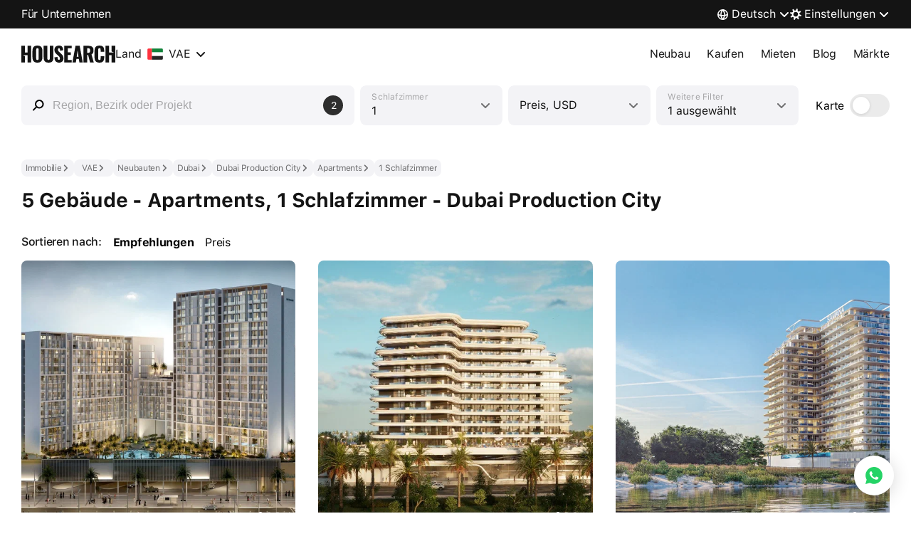

--- FILE ---
content_type: text/html
request_url: https://housearch.com/de/uae/dubai/residential-complexes/1-bedroom/dist-dubai-production-city-3302076/apartments/
body_size: 100471
content:
<!doctype html><html class="" lang="de"><head><meta content="ie=edge" http-equiv="x-ua-compatible"/><meta charSet="utf-8"/><meta content="yes" name="apple-mobile-web-app-capable"/><meta content="telephone=no" name="format-detection"/><title>5 Gebäude - Apartments, 1 Schlafzimmer - Dubai Production City – kaufen Sie neue Immobilien direkt vom Bauunternehmer | Housearch</title><meta content="Eine Riesenauswahl an neuen Immobilien direkt von Bauträgern – 5 Gebäude - Apartments, 1 Schlafzimmer - Dubai Production City. Alle Fotos, Grundrisse und Bewertungen von Apartments, damit Sie die richtige Entscheidung treffen" name="description"/><style>#root,body,html{height:100%}body{margin:0;padding:0}@font-face{font-display:swap;font-family:YS Display Cond;font-stretch:normal;font-style:normal;font-weight:800;src:url(https://yastatic.net/s3/home/fonts/ys/4/display-cond-heavy.woff2) format("woff2")}@font-face{font-display:swap;font-family:YS Text Cond;font-stretch:normal;font-style:normal;font-weight:800;src:url(https://yastatic.net/s3/home/fonts/ys/4/text-cond-heavy.woff2) format("woff2")}:root,[data-theme=light]{--colorTextAndIconPrimary:#000000eb;--colorTextAndIconSecondary:#0000008f;--colorTextAndIconTertiary:#00000052;--colorTextAndIconQuaterniary:#00000029;--colorTextAndIconLink:#0065d9;--colorTextAndIconInvertPrimary:rgba(255,255,255,0.92);--colorTextAndIconInvertSecondary:rgba(255,255,255,0.56);--colorTextAndIconInvertTertiary:rgba(255,255,255,0.32);--colorTextAndIconInvertQuaterniary:rgba(255,255,255,0.16);--colorTextAndIconStablePrimaryDark:#000000eb;--colorTextAndIconStableSecondDark:#0000008f;--colorTextAndIconStableThirdDark:#00000052;--colorTextAndIconStableQuaterDark:#00000029;--colorTextAndIconStablePrimaryLight:#fff;--colorTextAndIconStableSecondLight:#ffffff8f;--colorTextAndIconStableThirdLight:#ffffff52;--colorTextAndIconStableQuaterLight:#ffffff29;--colorTextAndIconAccent:#0065d9;--colorTextAndIconStableAccentLight:#3d98ff;--colorTextAndIconArenda:#7d24ff;--colorBGPrimary:#fff;--colorBGSecondary:#f3f3f6;--colorBGElevation1:#fff;--colorBGElevation2:#f3f3f6;--colorBGSurfaceInfo:#ebf4ff;--colorBGSurfaceSuccess:#e0f6e8;--colorBGSurfaceAttention:#ffe7e7;--colorBGSurfaceContrast:#000000eb;--colorBGSurfaceStableDark:#000000eb;--colorBGSurfaceStableLight:#fff;--colorBGContarst:#2e2e2e;--colorUISelect:#fed42b;--colorUIInfo:#07f;--colorUISuccess:#00b341;--colorUIAttention:#f33;--colorUIContrast:#2e2e2e;--colorUIDividerAndBorder:#ebebeb;--colorUIRating:#ffb200;--colorUIArenda:#7d24ff;--colorUISwitcher:#2e2e2e;--colorUISurfaceInfo:235,244,255;--colorUIInfoMask:235,244,255;--specialColorButtonWhatsappDefault:#128c7e;--specialColorButtonWhatsappHover:#0c8274;--specialColorButtonWhatsappPressed:#06786b;--specialColorButtonWhatsappDisable:#f5f5f5;--specialColorElementPromotion:#fc5230;--specialColorButtonPromotionDefault:#fc5230;--specialColorButtonPromotionHover:#e34a2b;--specialColorButtonPromotionPressed:#cf4327;--specialColorButtonPromotionDisable:#f5f5f5;--brightnessHover:0.97;--brightnessPressed:0.94;--brightnessInvertHover:1.04;--brightnessInvertPressed:1.06;--colorHighlightHover:rgba(0,0,0,0.03);--colorHighlightPressed:rgba(0,0,0,0.06);--colorHighlightInvertHover:rgba(255,255,255,0.03);--colorHighlightInvertPressed:rgba(255,255,255,0.06);--chipsMaskColor:0,0,0;--base-padding-xxs:4px;--base-padding-xs:8px;--base-padding-s:12px;--base-padding-sm:16px;--base-padding-m:20px;--base-padding-ml:24px;--base-padding-l:32px;--base-padding-xl:40px;--base-padding-xxl:48px;--base-padding-xxxl:56px;--base-inset-xxs:4px;--base-inset-xs:8px;--base-inset-s:12px;--base-inset-sm:16px;--base-inset-m:20px;--base-inset-ml:24px;--base-inset-l:32px;--base-inset-xl:40px;--base-inset-xxl:48px;--base-inset-xxxl:56px;--base-border-radius-s:8px;--base-border-radius-m:12px;--base-border-radius-l:16px;--base-icon-size-xs:8px;--base-icon-size-s:12px;--base-icon-size-sm:16px;--base-icon-size-m:24px;--base-icon-size-ml:32px;--base-icon-size-l:48px;--base-icon-size-xl:56px;--base-white-default:#fff;--base-black-alpha-2:rgba(0,0,0,0.02);--base-black-alpha-4:rgba(0,0,0,0.04);--base-black-alpha-6:rgba(0,0,0,0.06);--base-black-alpha-8:rgba(0,0,0,0.08);--base-black-alpha-10:rgba(0,0,0,0.1);--base-black-alpha-12:rgba(0,0,0,0.12);--base-black-alpha-14:rgba(0,0,0,0.14);--base-black-alpha-16:rgba(0,0,0,0.16);--base-black-alpha-20:rgba(0,0,0,0.2);--base-black-alpha-24:rgba(0,0,0,0.24);--base-black-alpha-32:rgba(0,0,0,0.32);--base-black-alpha-50:rgba(0,0,0,0.5);--base-black-alpha-56:rgba(0,0,0,0.56);--base-black-alpha-64:rgba(0,0,0,0.64);--base-black-alpha-72:rgba(0,0,0,0.72);--base-black-alpha-75:rgba(0,0,0,0.75);--base-black-alpha-80:rgba(0,0,0,0.8);--base-black-alpha-92:rgba(0,0,0,0.92);--base-button-size-s-padding-vertical:8px;--base-button-size-s-padding-horizontal:16px;--base-button-size-m-padding-vertical:12px;--base-button-size-m-padding-horizontal:20px;--base-button-size-l-padding-vertical:16px;--base-button-size-l-padding-horizontal:24px;--base-button-border-radius-s:8px;--base-button-border-radius-m:8px;--base-button-border-radius-l:8px;--base-button-font-weight:400;--base-input-size-s-size-horizontal-default:100%;--base-input-size-s-size-vertical-default:100%;--base-input-size-s-label-inset-horizontal-default-start:0;--base-input-size-s-label-inset-horizontal-error-start:8px;--base-input-size-s-icon-padding-default:4px;--base-input-size-s-icon-inset-horizontal-default:auto;--base-input-size-s-close-size-default:27px;--base-input-size-s-right-button-inset-horizontal-default-end:16px;--base-input-size-s-hint-inset-horizontal-default-end:14px;--base-input-size-m-size-horizontal-default:100%;--base-input-size-m-size-horizontal-clearoff:calc(100% - 24px);--base-input-size-m-size-vertical-default:40px;--base-input-size-m-padding-vertical-default-start:18px;--base-input-size-m-padding-vertical-default-end:2px;--base-input-size-m-padding-horizontal-default-start:12px;--base-input-size-m-padding-horizontal-default-end:48px;--base-input-size-m-border-radius-default:8px;--base-input-size-m-label-padding-horizontal-default-start:12px;--base-input-size-m-icon-inset-horizontal-default-end:12px;--base-input-size-l-size-horizontal-default:100%;--base-input-size-l-size-horizontal-clearoff:calc(100% - 32px);--base-input-size-l-size-vertical-default:56px;--base-input-size-l-padding-vertical-default-start:28px;--base-input-size-l-padding-vertical-default-end:8px;--base-input-size-l-padding-vertical-labeloff:8px;--base-input-size-l-padding-horizontal-default-start:16px;--base-input-size-l-padding-horizontal-default-end:48px;--base-input-size-l-padding-horizontal-labeloff-start:16px;--base-input-size-l-padding-horizontal-labeloff-end:48px;--base-input-size-l-border-radius-default:8px;--base-input-size-l-label-padding-horizontal-default-start:16px;--base-input-border-radius:8px;--base-otp-input-size-border-radius:8px;--base-otp-input-size-font-size-error:14px;--base-otp-input-size-font-size-text:28px;--base-otp-input-size-line-height-error:20px;--base-otp-input-size-line-height-text:34px;--day-color-button-primary-default:#000;--day-color-button-primary-hover:#272727;--day-color-button-primary-pressed:#3a3a3a;--day-color-button-primary-contrast:#fff;--day-color-button-primary-disable-default:#000;--day-color-button-primary-disable-contrast:#adadad;--day-color-button-primary-progress-default:#000;--day-color-button-primary-progress-contrast:#adadad;--day-color-button-complementary-default:#f5f5f5;--day-color-button-complementary-hover:#eee;--day-color-button-complementary-pressed:#e6e6e6;--day-color-button-complementary-contrast:#000;--day-color-button-complementary-disable-default:#f5f5f5;--day-color-button-complementary-disable-contrast:#adadad;--day-color-button-complementary-progress-default:#f5f5f5;--day-color-button-complementary-progress-contrast:#adadad;--day-color-button-secondary-default:#f5f5f5;--day-color-button-secondary-hover:#eee;--day-color-button-secondary-pressed:#e6e6e6;--day-color-button-secondary-contrast:#000;--day-color-button-secondary-disable-default:#f5f5f5;--day-color-button-secondary-disable-contrast:#adadad;--day-color-button-secondary-progress-default:#f5f5f5;--day-color-button-secondary-progress-contrast:#adadad;--day-color-button-positive-default:#f5f5f5;--day-color-button-positive-hover:#eee;--day-color-button-positive-pressed:#e6e6e6;--day-color-button-positive-contrast:#000;--day-color-button-positive-disable-default:#f5f5f5;--day-color-button-positive-disable-contrast:#adadad;--day-color-button-positive-progress-default:#f5f5f5;--day-color-button-positive-progress-contrast:#adadad;--day-color-button-negative-default:#f5f5f5;--day-color-button-negative-hover:#eee;--day-color-button-negative-pressed:#e6e6e6;--day-color-button-negative-contrast:#000;--day-color-button-negative-disable-default:#f5f5f5;--day-color-button-negative-disable-contrast:#adadad;--day-color-button-negative-progress-default:#f5f5f5;--day-color-button-negative-progress-contrast:#adadad;--day-color-button-promo-default:#fff;--day-color-button-promo-hover:#fafafa;--day-color-button-promo-pressed:#f2f2f2;--day-color-button-promo-contrast:#1d1f26;--day-color-button-promo-disable-default:#f5f5f5;--day-color-button-promo-disable-contrast:#adadad;--day-color-button-promo-progress-default:#f5f5f5;--day-color-button-promo-progress-contrast:#adadad;--day-color-input-primary-color-bordered:rgba(0,0,0,0.92);--day-color-input-primary-color-disabled-bordered:rgba(0,0,0,0.32);--day-color-input-primary-background-default:none;--day-color-input-primary-background-bordered:#f5f5f8;--day-color-input-primary-background-disabled-bordered:#fafafa;--day-color-input-primary-placeholder-default:rgba(0,0,0,0.32);--day-color-input-primary-placeholder-bordered-disabled:rgba(0,0,0,0.24);--day-color-input-primary-label-default:rgba(0,0,0,0.32);--day-color-input-primary-label-error:#f33;--day-color-input-primary-icon-default:rgba(0,0,0,0.32);--day-color-input-primary-close-hover:rgba(0,0,0,0.16);--day-color-input-complementary-background-color-default:#fff;--day-color-input-secondary-background-color-default:#f3f3f6;--day-color-otp-input-primary-background:#f3f3f6;--day-color-otp-input-primary-text:rgba(0,0,0,0.92);--day-color-otp-input-primary-error:#f33;--day-color-otp-input-primary-underline:rgba(0,0,0,0.32);--day-color-otp-input-primary-active-underline:#07f;--night-color-button-primary-default:#000;--night-color-button-primary-hover:#272727;--night-color-button-primary-pressed:#3a3a3a;--night-color-button-primary-contrast:#fff;--night-color-button-primary-disable-default:#000;--night-color-button-primary-disable-contrast:#adadad;--night-color-button-primary-progress-default:#000;--night-color-button-primary-progress-contrast:#adadad;--night-color-button-complementary-default:#f5f5f5;--night-color-button-complementary-hover:#eee;--night-color-button-complementary-pressed:#e6e6e6;--night-color-button-complementary-contrast:#000;--night-color-button-complementary-disable-default:#f5f5f5;--night-color-button-complementary-disable-contrast:#adadad;--night-color-button-complementary-progress-default:#f5f5f5;--night-color-button-complementary-progress-contrast:#adadad;--night-color-button-secondary-default:#f5f5f5;--night-color-button-secondary-hover:#eee;--night-color-button-secondary-pressed:#e6e6e6;--night-color-button-secondary-contrast:#000;--night-color-button-secondary-disable-default:#f5f5f5;--night-color-button-secondary-disable-contrast:#adadad;--night-color-button-secondary-progress-default:#f5f5f5;--night-color-button-secondary-progress-contrast:#adadad;--night-color-button-positive-default:#f5f5f5;--night-color-button-positive-hover:#eee;--night-color-button-positive-pressed:#e6e6e6;--night-color-button-positive-contrast:#000;--night-color-button-positive-disable-default:#f5f5f5;--night-color-button-positive-disable-contrast:#adadad;--night-color-button-positive-progress-default:#f5f5f5;--night-color-button-positive-progress-contrast:#adadad;--night-color-button-negative-default:#f5f5f5;--night-color-button-negative-hover:#eee;--night-color-button-negative-pressed:#e6e6e6;--night-color-button-negative-contrast:#000;--night-color-button-negative-disable-default:#f5f5f5;--night-color-button-negative-disable-contrast:#adadad;--night-color-button-negative-progress-default:#f5f5f5;--night-color-button-negative-progress-contrast:#adadad;--night-color-button-promo-default:#eee;--night-color-button-promo-hover:#dfdfdf;--night-color-button-promo-pressed:#d2d2d2;--night-color-button-promo-contrast:#000;--night-color-button-promo-disable-default:#2e2e2e;--night-color-button-promo-disable-contrast:#adadad;--night-color-button-promo-progress-default:#2e2e2e;--night-color-button-promo-progress-contrast:#adadad;--night-color-otp-input-primary-background:#3d3d3d;--night-color-otp-input-primary-text:rgba(255,255,255,0.92);--night-color-otp-input-primary-error:#f66;--night-color-otp-input-primary-underline:rgba(255,255,255,0.32);--night-color-otp-input-primary-active-underline:#3d98ff;--typography-font-size-s:14px;--typography-font-size-m:16px;--typography-font-size-l:16px;--typography-font-size-xxxl:28px;--typography-line-height-s:20px;--typography-line-height-m:24px;--typography-line-height-l:24px;--typography-line-height-xxxl:34px;--button-view-primary-fill-color-default:#000;--button-view-primary-fill-color-hover:#272727;--button-view-primary-fill-color-pressed:#3a3a3a;--button-view-primary-fill-color-text:#fff;--button-view-primary-fill-color-progress-default:#000;--button-view-primary-fill-color-progress-spinner:#adadad;--button-view-primary-fill-color-disable-default:#000;--button-view-primary-fill-color-disable-text:#adadad;--button-view-primary-fill-color-disable-spinner:#adadad;--button-view-complementary-fill-color-default:#f5f5f5;--button-view-complementary-fill-color-hover:#eee;--button-view-complementary-fill-color-pressed:#e6e6e6;--button-view-complementary-fill-color-text:#000;--button-view-complementary-fill-color-progress-default:#f5f5f5;--button-view-complementary-fill-color-progress-spinner:#adadad;--button-view-complementary-fill-color-disable-default:#f5f5f5;--button-view-complementary-fill-color-disable-text:#adadad;--button-view-complementary-fill-color-disable-spinner:#adadad;--button-view-secondary-fill-color-default:#f5f5f5;--button-view-secondary-fill-color-hover:#eee;--button-view-secondary-fill-color-pressed:#e6e6e6;--button-view-secondary-fill-color-text:#000;--button-view-secondary-fill-color-progress-default:#f5f5f5;--button-view-secondary-fill-color-progress-spinner:#adadad;--button-view-secondary-fill-color-disable-default:#f5f5f5;--button-view-secondary-fill-color-disable-text:#adadad;--button-view-secondary-fill-color-disable-spinner:#adadad;--button-view-positive-fill-color-default:#f5f5f5;--button-view-positive-fill-color-hover:#eee;--button-view-positive-fill-color-pressed:#e6e6e6;--button-view-positive-fill-color-text:#000;--button-view-positive-fill-color-progress-default:#f5f5f5;--button-view-positive-fill-color-progress-spinner:#adadad;--button-view-positive-fill-color-disable-default:#f5f5f5;--button-view-positive-fill-color-disable-text:#adadad;--button-view-positive-fill-color-disable-spinner:#adadad;--button-view-negative-fill-color-default:#f5f5f5;--button-view-negative-fill-color-hover:#eee;--button-view-negative-fill-color-pressed:#e6e6e6;--button-view-negative-fill-color-text:#000;--button-view-negative-fill-color-progress-default:#f5f5f5;--button-view-negative-fill-color-progress-spinner:#adadad;--button-view-negative-fill-color-disable-default:#f5f5f5;--button-view-negative-fill-color-disable-text:#adadad;--button-view-negative-fill-color-disable-spinner:#adadad;--button-view-promo-fill-color-default:#fff;--button-view-promo-fill-color-hover:#fafafa;--button-view-promo-fill-color-pressed:#f2f2f2;--button-view-promo-fill-color-text:#1d1f26;--button-view-promo-fill-color-progress-default:#f5f5f5;--button-view-promo-fill-color-progress-spinner:#adadad;--button-view-promo-fill-color-disable-default:#f5f5f5;--button-view-promo-fill-color-disable-text:#adadad;--button-view-promo-fill-color-disable-spinner:#adadad;--button-size-s-padding-vertical:8px;--button-size-s-padding-horizontal:16px;--button-size-s-font-size:14px;--button-size-s-line-height:20px;--button-size-s-border-radius:8px;--button-size-s-spinner-size:16px;--button-size-m-padding-vertical:12px;--button-size-m-padding-horizontal:20px;--button-size-m-font-size:16px;--button-size-m-line-height:24px;--button-size-m-border-radius:8px;--button-size-m-spinner-size:24px;--button-size-l-padding-vertical:16px;--button-size-l-padding-horizontal:24px;--button-size-l-font-size:16px;--button-size-l-line-height:24px;--button-size-l-border-radius:8px;--button-size-l-spinner-size:32px;--input-view-primary-fill-color-background-bordered-default:#f5f5f8;--input-view-primary-fill-color-background-bordered-disabled:#fafafa;--input-view-primary-fill-color-text-bordered-default:rgba(0,0,0,0.92);--input-view-primary-fill-color-text-bordered-disabled:rgba(0,0,0,0.32);--input-view-primary-fill-color-placeholder-default:rgba(0,0,0,0.32);--input-view-primary-fill-color-placeholder-bordered-disabled:rgba(0,0,0,0.24);--input-view-primary-fill-color-label-default:rgba(0,0,0,0.32);--input-view-primary-fill-color-label-error:#f33;--input-view-primary-fill-color-icon-default:rgba(0,0,0,0.32);--input-view-primary-fill-color-close-hover:rgba(0,0,0,0.16);--input-view-complementary-fill-color-background-default:#fff;--input-view-secondary-fill-color-background-default:#f3f3f6;--input-size-s-size-horizontal:100%;--input-size-s-size-vertical:100%;--input-size-s-label-font-size-error:14px;--input-size-s-label-inset-horizontal-default-start:0;--input-size-s-label-inset-horizontal-error-start:8px;--input-size-s-icon-padding:4px;--input-size-s-icon-inset-horizontal:auto;--input-size-s-right-button-size-horizontal-end:16px;--input-size-s-close-size:27px;--input-size-s-hint-inset-horizontal-end:14px;--input-size-m-size-horizontal:100%;--input-size-m-size-vertical:40px;--input-size-m-font-size:16px;--input-size-m-line-height:20px;--input-size-m-padding-horizontal-start:12px;--input-size-m-padding-horizontal-end:48px;--input-size-m-padding-vertical-start:18px;--input-size-m-padding-vertical-end:2px;--input-size-m-border-radius:8px;--input-size-m-label-padding-horizontal-start:12px;--input-size-m-icon-inset-horizontal-end:12px;--input-size-l-size-horizontal:100%;--input-size-l-size-vertical:56px;--input-size-l-font-size:16px;--input-size-l-line-height:24px;--input-size-l-padding-horizontal-default-start:16px;--input-size-l-padding-horizontal-default-end:48px;--input-size-l-padding-horizontal-labeloff-start:16px;--input-size-l-padding-horizontal-labeloff-end:48px;--input-size-l-padding-vertical-default-start:28px;--input-size-l-padding-vertical-default-end:8px;--input-size-l-padding-vertical-labeloff:8px;--input-size-l-border-radius:8px;--input-size-l-label-padding-horizontal-start:16px;--otp-input-view-day-primary-fill-color-background:#f3f3f6;--otp-input-view-day-primary-fill-color-error:#f33;--otp-input-view-day-primary-fill-color-underline:rgba(0,0,0,0.32);--otp-input-view-day-primary-fill-color-text:rgba(0,0,0,0.92);--otp-input-view-day-primary-fill-color-active-underline:#07f;--otp-input-view-night-primary-fill-color-background:#3d3d3d;--otp-input-view-night-primary-fill-color-error:#f66;--otp-input-view-night-primary-fill-color-underline:rgba(255,255,255,0.32);--otp-input-view-night-primary-fill-color-text:rgba(255,255,255,0.92);--otp-input-view-night-primary-fill-color-active-underline:#3d98ff;--chips-size-border-radius:32px;--checkbox-border-width:2px;--radio-border-width:2px;--radio-circle-initial-size:2px;--radio-circle-checked-size:8px;--radius-4:4px}[data-theme=dark]{--colorTextAndIconPrimary:#ffffffeb;--colorTextAndIconSecondary:#ffffff8f;--colorTextAndIconTertiary:#ffffff52;--colorTextAndIconQuaterniary:#ffffff29;--colorTextAndIconLink:#3d98ff;--colorTextAndIconInvertPrimary:#000000eb;--colorTextAndIconInvertSecondary:#0000008f;--colorTextAndIconInvertTertiary:#00000052;--colorTextAndIconInvertQuaterniary:#00000029;--colorTextAndIconStablePrimaryDark:#000000eb;--colorTextAndIconStableSecondDark:#0000008f;--colorTextAndIconStableThirdDark:#00000052;--colorTextAndIconStableQuaterDark:#00000029;--colorTextAndIconStablePrimaryLight:#fff;--colorTextAndIconStableSecondLight:#ffffff8f;--colorTextAndIconStableThirdLight:#ffffff52;--colorTextAndIconStableQuaterLight:#ffffff29;--colorTextAndIconAccent:#3d98ff;--colorTextAndIconStableAccentLight:#3d98ff;--colorTextAndIconArenda:#9554ff;--colorBGPrimary:#1b1b1b;--colorBGSecondary:#1b1b1b;--colorBGElevation1:#2e2e2e;--colorBGElevation2:#3d3d3d;--colorBGSurfaceInfo:#3d98ff1f;--colorBGSurfaceSuccess:#40d6741f;--colorBGSurfaceAttention:#ff66661f;--colorBGSurfaceContrast:#ffffffeb;--colorBGSurfaceStableDark:#000000eb;--colorBGSurfaceStableLight:#fff;--colorUISelect:#ffde38;--colorUIInfo:#3d98ff;--colorUISuccess:#40d674;--colorUIAttention:#f66;--colorUIContrast:#fff;--colorUIDividerAndBorder:#ffffff1a;--colorUIRating:#ffe16a;--colorUIArenda:#9554ff;--colorUISwitcher:#ffffff8f;--colorUISurfaceInfo:61,152,255;--colorUIInfoMask:235,244,255;--specialColorButtonWhatsappDefault:#128c7e;--specialColorButtonWhatsappHover:#0c8274;--specialColorButtonWhatsappPressed:#06786b;--specialColorButtonWhatsappDisable:#252525;--specialColorElementPromotion:#e84b29;--specialColorButtonPromotionDefault:#e84b29;--specialColorButtonPromotionHover:#d14428;--specialColorButtonPromotionPressed:#be3e24;--specialColorButtonPromotionDisable:#252525;--brightnessHover:1.04;--brightnessPressed:1.06;--brightnessInvertHover:0.97;--brightnessInvertPressed:0.94;--colorHighlightHover:rgba(255,255,255,0.03);--colorHighlightPressed:rgba(255,255,255,0.03);--colorHighlightInvertHover:rgba(0,0,0,0.03);--colorHighlightInvertPressed:rgba(0,0,0,0.06);--chipsMaskColor:255,255,255;--base-padding-xxs:4px;--base-padding-xs:8px;--base-padding-s:12px;--base-padding-sm:16px;--base-padding-m:20px;--base-padding-ml:24px;--base-padding-l:32px;--base-padding-xl:40px;--base-padding-xxl:48px;--base-padding-xxxl:56px;--base-inset-xxs:4px;--base-inset-xs:8px;--base-inset-s:12px;--base-inset-sm:16px;--base-inset-m:20px;--base-inset-ml:24px;--base-inset-l:32px;--base-inset-xl:40px;--base-inset-xxl:48px;--base-inset-xxxl:56px;--base-border-radius-s:8px;--base-border-radius-m:12px;--base-border-radius-l:16px;--base-icon-size-xs:8px;--base-icon-size-s:12px;--base-icon-size-sm:16px;--base-icon-size-m:24px;--base-icon-size-ml:32px;--base-icon-size-l:48px;--base-icon-size-xl:56px;--base-white-default:#fff;--base-black-alpha-2:rgba(0,0,0,0.02);--base-black-alpha-4:rgba(0,0,0,0.04);--base-black-alpha-6:rgba(0,0,0,0.06);--base-black-alpha-8:rgba(0,0,0,0.08);--base-black-alpha-10:rgba(0,0,0,0.1);--base-black-alpha-12:rgba(0,0,0,0.12);--base-black-alpha-14:rgba(0,0,0,0.14);--base-black-alpha-16:rgba(0,0,0,0.16);--base-black-alpha-20:rgba(0,0,0,0.2);--base-black-alpha-24:rgba(0,0,0,0.24);--base-black-alpha-32:rgba(0,0,0,0.32);--base-black-alpha-50:rgba(0,0,0,0.5);--base-black-alpha-56:rgba(0,0,0,0.56);--base-black-alpha-64:rgba(0,0,0,0.64);--base-black-alpha-72:rgba(0,0,0,0.72);--base-black-alpha-75:rgba(0,0,0,0.75);--base-black-alpha-80:rgba(0,0,0,0.8);--base-black-alpha-92:rgba(0,0,0,0.92);--base-button-size-s-padding-vertical:8px;--base-button-size-s-padding-horizontal:16px;--base-button-size-m-padding-vertical:12px;--base-button-size-m-padding-horizontal:20px;--base-button-size-l-padding-vertical:16px;--base-button-size-l-padding-horizontal:24px;--base-button-border-radius-s:8px;--base-button-border-radius-m:8px;--base-button-border-radius-l:8px;--base-button-font-weight:400;--base-input-size-s-size-horizontal-default:100%;--base-input-size-s-size-vertical-default:100%;--base-input-size-s-label-inset-horizontal-default-start:0;--base-input-size-s-label-inset-horizontal-error-start:8px;--base-input-size-s-icon-padding-default:4px;--base-input-size-s-icon-inset-horizontal-default:auto;--base-input-size-s-close-size-default:27px;--base-input-size-s-right-button-inset-horizontal-default-end:16px;--base-input-size-s-hint-inset-horizontal-default-end:14px;--base-input-size-m-size-horizontal-default:100%;--base-input-size-m-size-horizontal-clearoff:calc(100% - 24px);--base-input-size-m-size-vertical-default:40px;--base-input-size-m-padding-vertical-default-start:18px;--base-input-size-m-padding-vertical-default-end:2px;--base-input-size-m-padding-horizontal-default-start:12px;--base-input-size-m-padding-horizontal-default-end:48px;--base-input-size-m-border-radius-default:8px;--base-input-size-m-label-padding-horizontal-default-start:12px;--base-input-size-m-icon-inset-horizontal-default-end:12px;--base-input-size-l-size-horizontal-default:100%;--base-input-size-l-size-horizontal-clearoff:calc(100% - 32px);--base-input-size-l-size-vertical-default:56px;--base-input-size-l-padding-vertical-default-start:28px;--base-input-size-l-padding-vertical-default-end:8px;--base-input-size-l-padding-vertical-labeloff:8px;--base-input-size-l-padding-horizontal-default-start:16px;--base-input-size-l-padding-horizontal-default-end:48px;--base-input-size-l-padding-horizontal-labeloff-start:16px;--base-input-size-l-padding-horizontal-labeloff-end:48px;--base-input-size-l-border-radius-default:8px;--base-input-size-l-label-padding-horizontal-default-start:16px;--base-input-border-radius:8px;--base-otp-input-size-border-radius:8px;--base-otp-input-size-font-size-error:14px;--base-otp-input-size-font-size-text:28px;--base-otp-input-size-line-height-error:20px;--base-otp-input-size-line-height-text:34px;--day-color-button-primary-default:#000;--day-color-button-primary-hover:#272727;--day-color-button-primary-pressed:#3a3a3a;--day-color-button-primary-contrast:#fff;--day-color-button-primary-disable-default:#000;--day-color-button-primary-disable-contrast:#adadad;--day-color-button-primary-progress-default:#000;--day-color-button-primary-progress-contrast:#adadad;--day-color-button-complementary-default:#f5f5f5;--day-color-button-complementary-hover:#eee;--day-color-button-complementary-pressed:#e6e6e6;--day-color-button-complementary-contrast:#000;--day-color-button-complementary-disable-default:#f5f5f5;--day-color-button-complementary-disable-contrast:#adadad;--day-color-button-complementary-progress-default:#f5f5f5;--day-color-button-complementary-progress-contrast:#adadad;--day-color-button-secondary-default:#f5f5f5;--day-color-button-secondary-hover:#eee;--day-color-button-secondary-pressed:#e6e6e6;--day-color-button-secondary-contrast:#000;--day-color-button-secondary-disable-default:#f5f5f5;--day-color-button-secondary-disable-contrast:#adadad;--day-color-button-secondary-progress-default:#f5f5f5;--day-color-button-secondary-progress-contrast:#adadad;--day-color-button-positive-default:#f5f5f5;--day-color-button-positive-hover:#eee;--day-color-button-positive-pressed:#e6e6e6;--day-color-button-positive-contrast:#000;--day-color-button-positive-disable-default:#f5f5f5;--day-color-button-positive-disable-contrast:#adadad;--day-color-button-positive-progress-default:#f5f5f5;--day-color-button-positive-progress-contrast:#adadad;--day-color-button-negative-default:#f5f5f5;--day-color-button-negative-hover:#eee;--day-color-button-negative-pressed:#e6e6e6;--day-color-button-negative-contrast:#000;--day-color-button-negative-disable-default:#f5f5f5;--day-color-button-negative-disable-contrast:#adadad;--day-color-button-negative-progress-default:#f5f5f5;--day-color-button-negative-progress-contrast:#adadad;--day-color-button-promo-default:#fff;--day-color-button-promo-hover:#fafafa;--day-color-button-promo-pressed:#f2f2f2;--day-color-button-promo-contrast:#1d1f26;--day-color-button-promo-disable-default:#f5f5f5;--day-color-button-promo-disable-contrast:#adadad;--day-color-button-promo-progress-default:#f5f5f5;--day-color-button-promo-progress-contrast:#adadad;--day-color-input-primary-color-bordered:rgba(0,0,0,0.92);--day-color-input-primary-color-disabled-bordered:rgba(0,0,0,0.32);--day-color-input-primary-background-default:none;--day-color-input-primary-background-bordered:#f5f5f8;--day-color-input-primary-background-disabled-bordered:#fafafa;--day-color-input-primary-placeholder-default:rgba(0,0,0,0.32);--day-color-input-primary-placeholder-bordered-disabled:rgba(0,0,0,0.24);--day-color-input-primary-label-default:rgba(0,0,0,0.32);--day-color-input-primary-label-error:#f33;--day-color-input-primary-icon-default:rgba(0,0,0,0.32);--day-color-input-primary-close-hover:rgba(0,0,0,0.16);--day-color-input-complementary-background-color-default:#fff;--day-color-input-secondary-background-color-default:#f3f3f6;--day-color-otp-input-primary-background:#f3f3f6;--day-color-otp-input-primary-text:rgba(0,0,0,0.92);--day-color-otp-input-primary-error:#f33;--day-color-otp-input-primary-underline:rgba(0,0,0,0.32);--day-color-otp-input-primary-active-underline:#07f;--night-color-button-primary-default:#000;--night-color-button-primary-hover:#272727;--night-color-button-primary-pressed:#3a3a3a;--night-color-button-primary-contrast:#fff;--night-color-button-primary-disable-default:#000;--night-color-button-primary-disable-contrast:#adadad;--night-color-button-primary-progress-default:#000;--night-color-button-primary-progress-contrast:#adadad;--night-color-button-complementary-default:#f5f5f5;--night-color-button-complementary-hover:#eee;--night-color-button-complementary-pressed:#e6e6e6;--night-color-button-complementary-contrast:#000;--night-color-button-complementary-disable-default:#f5f5f5;--night-color-button-complementary-disable-contrast:#adadad;--night-color-button-complementary-progress-default:#f5f5f5;--night-color-button-complementary-progress-contrast:#adadad;--night-color-button-secondary-default:#f5f5f5;--night-color-button-secondary-hover:#eee;--night-color-button-secondary-pressed:#e6e6e6;--night-color-button-secondary-contrast:#000;--night-color-button-secondary-disable-default:#f5f5f5;--night-color-button-secondary-disable-contrast:#adadad;--night-color-button-secondary-progress-default:#f5f5f5;--night-color-button-secondary-progress-contrast:#adadad;--night-color-button-positive-default:#f5f5f5;--night-color-button-positive-hover:#eee;--night-color-button-positive-pressed:#e6e6e6;--night-color-button-positive-contrast:#000;--night-color-button-positive-disable-default:#f5f5f5;--night-color-button-positive-disable-contrast:#adadad;--night-color-button-positive-progress-default:#f5f5f5;--night-color-button-positive-progress-contrast:#adadad;--night-color-button-negative-default:#f5f5f5;--night-color-button-negative-hover:#eee;--night-color-button-negative-pressed:#e6e6e6;--night-color-button-negative-contrast:#000;--night-color-button-negative-disable-default:#f5f5f5;--night-color-button-negative-disable-contrast:#adadad;--night-color-button-negative-progress-default:#f5f5f5;--night-color-button-negative-progress-contrast:#adadad;--night-color-button-promo-default:#eee;--night-color-button-promo-hover:#dfdfdf;--night-color-button-promo-pressed:#d2d2d2;--night-color-button-promo-contrast:#000;--night-color-button-promo-disable-default:#2e2e2e;--night-color-button-promo-disable-contrast:#adadad;--night-color-button-promo-progress-default:#2e2e2e;--night-color-button-promo-progress-contrast:#adadad;--night-color-otp-input-primary-background:#3d3d3d;--night-color-otp-input-primary-text:rgba(255,255,255,0.92);--night-color-otp-input-primary-error:#f66;--night-color-otp-input-primary-underline:rgba(255,255,255,0.32);--night-color-otp-input-primary-active-underline:#3d98ff;--typography-font-size-s:14px;--typography-font-size-m:16px;--typography-font-size-l:16px;--typography-font-size-xxxl:28px;--typography-line-height-s:20px;--typography-line-height-m:24px;--typography-line-height-l:24px;--typography-line-height-xxxl:34px;--button-view-primary-fill-color-default:#000;--button-view-primary-fill-color-hover:#272727;--button-view-primary-fill-color-pressed:#3a3a3a;--button-view-primary-fill-color-text:#fff;--button-view-primary-fill-color-progress-default:#000;--button-view-primary-fill-color-progress-spinner:#adadad;--button-view-primary-fill-color-disable-default:#000;--button-view-primary-fill-color-disable-text:#adadad;--button-view-primary-fill-color-disable-spinner:#adadad;--button-view-complementary-fill-color-default:#f5f5f5;--button-view-complementary-fill-color-hover:#eee;--button-view-complementary-fill-color-pressed:#e6e6e6;--button-view-complementary-fill-color-text:#000;--button-view-complementary-fill-color-progress-default:#f5f5f5;--button-view-complementary-fill-color-progress-spinner:#adadad;--button-view-complementary-fill-color-disable-default:#f5f5f5;--button-view-complementary-fill-color-disable-text:#adadad;--button-view-complementary-fill-color-disable-spinner:#adadad;--button-view-secondary-fill-color-default:#f5f5f5;--button-view-secondary-fill-color-hover:#eee;--button-view-secondary-fill-color-pressed:#e6e6e6;--button-view-secondary-fill-color-text:#000;--button-view-secondary-fill-color-progress-default:#f5f5f5;--button-view-secondary-fill-color-progress-spinner:#adadad;--button-view-secondary-fill-color-disable-default:#f5f5f5;--button-view-secondary-fill-color-disable-text:#adadad;--button-view-secondary-fill-color-disable-spinner:#adadad;--button-view-positive-fill-color-default:#f5f5f5;--button-view-positive-fill-color-hover:#eee;--button-view-positive-fill-color-pressed:#e6e6e6;--button-view-positive-fill-color-text:#000;--button-view-positive-fill-color-progress-default:#f5f5f5;--button-view-positive-fill-color-progress-spinner:#adadad;--button-view-positive-fill-color-disable-default:#f5f5f5;--button-view-positive-fill-color-disable-text:#adadad;--button-view-positive-fill-color-disable-spinner:#adadad;--button-view-negative-fill-color-default:#f5f5f5;--button-view-negative-fill-color-hover:#eee;--button-view-negative-fill-color-pressed:#e6e6e6;--button-view-negative-fill-color-text:#000;--button-view-negative-fill-color-progress-default:#f5f5f5;--button-view-negative-fill-color-progress-spinner:#adadad;--button-view-negative-fill-color-disable-default:#f5f5f5;--button-view-negative-fill-color-disable-text:#adadad;--button-view-negative-fill-color-disable-spinner:#adadad;--button-view-promo-fill-color-default:#fff;--button-view-promo-fill-color-hover:#fafafa;--button-view-promo-fill-color-pressed:#f2f2f2;--button-view-promo-fill-color-text:#1d1f26;--button-view-promo-fill-color-progress-default:#f5f5f5;--button-view-promo-fill-color-progress-spinner:#adadad;--button-view-promo-fill-color-disable-default:#f5f5f5;--button-view-promo-fill-color-disable-text:#adadad;--button-view-promo-fill-color-disable-spinner:#adadad;--button-size-s-padding-vertical:8px;--button-size-s-padding-horizontal:16px;--button-size-s-font-size:14px;--button-size-s-line-height:20px;--button-size-s-border-radius:8px;--button-size-s-spinner-size:16px;--button-size-m-padding-vertical:12px;--button-size-m-padding-horizontal:20px;--button-size-m-font-size:16px;--button-size-m-line-height:24px;--button-size-m-border-radius:8px;--button-size-m-spinner-size:24px;--button-size-l-padding-vertical:16px;--button-size-l-padding-horizontal:24px;--button-size-l-font-size:16px;--button-size-l-line-height:24px;--button-size-l-border-radius:8px;--button-size-l-spinner-size:32px;--input-view-primary-fill-color-background-bordered-default:#f5f5f8;--input-view-primary-fill-color-background-bordered-disabled:#fafafa;--input-view-primary-fill-color-text-bordered-default:rgba(0,0,0,0.92);--input-view-primary-fill-color-text-bordered-disabled:rgba(0,0,0,0.32);--input-view-primary-fill-color-placeholder-default:rgba(0,0,0,0.32);--input-view-primary-fill-color-placeholder-bordered-disabled:rgba(0,0,0,0.24);--input-view-primary-fill-color-label-default:rgba(0,0,0,0.32);--input-view-primary-fill-color-label-error:#f33;--input-view-primary-fill-color-icon-default:rgba(0,0,0,0.32);--input-view-primary-fill-color-close-hover:rgba(0,0,0,0.16);--input-view-complementary-fill-color-background-default:#fff;--input-view-secondary-fill-color-background-default:#f3f3f6;--input-size-s-size-horizontal:100%;--input-size-s-size-vertical:100%;--input-size-s-label-font-size-error:14px;--input-size-s-label-inset-horizontal-default-start:0;--input-size-s-label-inset-horizontal-error-start:8px;--input-size-s-icon-padding:4px;--input-size-s-icon-inset-horizontal:auto;--input-size-s-right-button-size-horizontal-end:16px;--input-size-s-close-size:27px;--input-size-s-hint-inset-horizontal-end:14px;--input-size-m-size-horizontal:100%;--input-size-m-size-vertical:40px;--input-size-m-font-size:16px;--input-size-m-line-height:20px;--input-size-m-padding-horizontal-start:12px;--input-size-m-padding-horizontal-end:48px;--input-size-m-padding-vertical-start:18px;--input-size-m-padding-vertical-end:2px;--input-size-m-border-radius:8px;--input-size-m-label-padding-horizontal-start:12px;--input-size-m-icon-inset-horizontal-end:12px;--input-size-l-size-horizontal:100%;--input-size-l-size-vertical:56px;--input-size-l-font-size:16px;--input-size-l-line-height:24px;--input-size-l-padding-horizontal-default-start:16px;--input-size-l-padding-horizontal-default-end:48px;--input-size-l-padding-horizontal-labeloff-start:16px;--input-size-l-padding-horizontal-labeloff-end:48px;--input-size-l-padding-vertical-default-start:28px;--input-size-l-padding-vertical-default-end:8px;--input-size-l-padding-vertical-labeloff:8px;--input-size-l-border-radius:8px;--input-size-l-label-padding-horizontal-start:16px;--otp-input-view-day-primary-fill-color-background:#f3f3f6;--otp-input-view-day-primary-fill-color-error:#f33;--otp-input-view-day-primary-fill-color-underline:rgba(0,0,0,0.32);--otp-input-view-day-primary-fill-color-text:rgba(0,0,0,0.92);--otp-input-view-day-primary-fill-color-active-underline:#07f;--otp-input-view-night-primary-fill-color-background:#3d3d3d;--otp-input-view-night-primary-fill-color-error:#f66;--otp-input-view-night-primary-fill-color-underline:rgba(255,255,255,0.32);--otp-input-view-night-primary-fill-color-text:rgba(255,255,255,0.92);--otp-input-view-night-primary-fill-color-active-underline:#3d98ff;--chips-size-border-radius:32px;--checkbox-border-width:2px;--radio-border-width:2px;--radio-circle-initial-size:2px;--radio-circle-checked-size:8px;--radius-4:4px}.LoaderBar{background:#fc0;bottom:0;content:"";height:3px;left:0;position:absolute;right:0;transform-origin:0 0;transition-property:transform;transition-timing-function:linear;visibility:hidden;z-index:101}.LoaderBar_running{transition-duration:.16s;visibility:visible}._21-Qp{background-color:#2e2e2e;position:static}.Link{touch-action:manipulation}.Link_disabled{pointer-events:none}.Link_theme_islands{color:#0065d9;cursor:pointer;outline:0;text-decoration:none;transition:color .15s ease-out;-webkit-tap-highlight-color:rgba(0,0,0,.1)}.Link_theme_islands.Link_with-icon .Icon .shape{transition:fill .15s ease-out;fill:#0065d9}.Link_theme_islands.Link_view_minor,.Link_theme_islands:visited{color:#669}.Link_theme_islands.Link_view_minor.Link_with-icon .Icon .shape,.Link_theme_islands:visited.Link_with-icon .Icon .shape{fill:#669}.Link_withInheritColor,.Link_withInheritColor:visited{color:inherit}.Link_theme_islands.Link_view_black{color:var(--base-black-alpha-92)}.Link_theme_islands.Link_view_internal{color:#4b4b99}.Link_theme_islands.Link_view_internal.Link_with-icon .Icon .shape{fill:#4b4b99}.Link_theme_islands.Link_view_external{color:#070}.Link_theme_islands.Link_view_external.Link_with-icon .Icon .shape{fill:#070}.Link_theme_islands.Link_view_yellow{color:#dc9}.Link_theme_islands.Link_view_yellow.Link_with-icon .Icon .shape{fill:#dc9}.Link_theme_islands.Link_view_white{color:rgba(255,255,255,.92)}.Link_theme_islands.Link_view_white.Link_with-icon .Icon .shape{fill:rgba(255,255,255,.92)}.Link_theme_islands.Link_view_dark{color:#3d98ff}.Link_theme_islands.Link_view_dark.Link_with-icon .Icon .shape{fill:#3d98ff}.Link_theme_islands.Link_view_ghost,.Link_theme_islands.Link_view_yellow-ghost{color:#999}.Link_theme_islands.Link_view_ghost.Link_with-icon .Icon .shape,.Link_theme_islands.Link_view_yellow-ghost.Link_with-icon .Icon .shape{fill:#999}.Link_theme_islands.Link_view_ghost:hover{color:#000}.Link_theme_islands.Link_view_ghost:hover.Link_with-icon .Icon .shape{fill:#000}.Link_theme_islands.Link_hovered.Link_view_yellow,.Link_theme_islands.Link_hovered.Link_view_yellow-ghost{color:#fecb2e}.Link_theme_islands.Link_hovered.Link_view_yellow-ghost.Link_with-icon .Icon .shape,.Link_theme_islands.Link_hovered.Link_view_yellow.Link_with-icon .Icon .shape{fill:#fecb2e}.Link_theme_islands.Link_view_text{color:#000}.Link_theme_islands.Link_view_text.Link_with-icon .Icon .shape{fill:#000}.Link_theme_islands.Link_view_text-global{color:#000}.Link_theme_islands.Link_view_text-global.Link_with-icon .Icon .shape{fill:#000}.Link_theme_islands.Link_view_text-global:hover{color:#cbc089}.Link_theme_islands.Link_view_text-global:hover.Link_with-icon .Icon .shape{fill:#cbc089}.Link_theme_islands.Link_view_ghost-global{color:rgba(255,255,255,.56)}.Link_theme_islands.Link_view_ghost-global.Link_with-icon .Icon .shape{fill:rgba(255,255,255,.56)}.Link_theme_islands.Link_view_ghost-global:hover{color:#cbc089}.Link_theme_islands.Link_view_ghost-global:hover.Link_with-icon .Icon .shape{fill:#cbc089}.Link_theme_islands.Link_view_white-global{color:#fff}.Link_theme_islands.Link_view_white-global.Link_with-icon .Icon .shape{fill:#fff}.Link_theme_islands.Link_view_white-global:hover{color:#cbc089}.Link_theme_islands.Link_view_white-global:hover.Link_with-icon .Icon .shape{fill:#cbc089}.Link_theme_islands:active,.Link_theme_islands:hover{color:#f33}.Link_theme_islands:active.Link_with-icon .Icon .shape,.Link_theme_islands:hover.Link_with-icon .Icon .shape{fill:#f33}.Link_theme_islands.Link_disabled{color:#ddd;-webkit-tap-highlight-color:rgba(0,0,0,0)}.Link_theme_islands.Link_disabled.Link_with-icon .Icon .shape{fill:#ddd}.Link_theme_islands.Link_view_strong{font-weight:700}.Link_theme_islands.Link_size_xs{font-size:12px}.Link_theme_islands.Link_size_m,.Link_theme_islands.Link_size_s{font-size:13px}.Link_theme_islands.Link_size_ml{font-size:14px}.Link_theme_islands.Link_size_l{font-size:15px}.Link_theme_islands.Link_size_lxl{font-size:16px}.Link_theme_islands.Link_size_xl{font-size:18px}.Link_theme_islands.Link_size_xxl{font-size:20px;line-height:26px}.Link_theme_islands .Link__click-area{height:100%;left:0;position:absolute;top:0;width:100%}.Icon{background-position:50%;background-repeat:no-repeat;display:inline-block;font-size:0;line-height:normal;text-align:center}.Icon,.Icon svg{height:100%;vertical-align:middle}.Icon svg{margin:0;-moz-transform:scale(1);-webkit-transform:scale(1);width:100%}.Icon:after{content:"\00A0";visibility:hidden}._3L-mO{height:24px;width:132px}.C8Eai{height:22px;width:22px}._2RRGX{color:inherit!important}._DfWR{box-sizing:border-box;margin:0 auto;max-width:1260px;min-width:1000px;padding:0 20px}._2WJfY{min-width:1200px}.-DVpu,.-DmjX,.-pyi1,.AtQeM,.DCIn6,.Eubvb,.EzXhk,.GYY6h,.GrfMI,.Hej4w,.KWPJb,.LF1W4,.LZYED,.QgStu,.Qqxpw,.QsV6T,.RO-_6,.S60h9,.SfQOP,.Ts_tL,.U0lDu,.UF37t,.UTs5p,.VcSHo,.W-roP,.XSjcI,._1-5Jo,._1-A6b,._10wqj,._11E_p,._11oer,._13i3Y,._143z8,._15OlG,._17AFo,._18ydh,._19GC8,._19tiq,._1AmtT,._1BGnd,._1CqEb,._1DJIf,._1DXd2,._1IUSq,._1JChe,._1JFkk,._1JXmW,._1Kee0,._1LWVJ,._1LqVN,._1Ls0u,._1M2va,._1NSRo,._1OkCg,._1PHUp,._1RAmT,._1RJJx,._1Ssmd,._1T-ws,._1Uz2j,._1XbMB,._1ZUvX,._1_2V8,._1a1Y1,._1a3B4,._1bKLp,._1dYVA,._1eQFZ,._1gblR,._1gw_8,._1hkVo,._1iLJy,._1kEqe,._1lmD4,._1mpjy,._1msDJ,._1nz1U,._1oOA6,._1rvpL,._1s4Mq,._1safy,._1seBf,._1tkcZ,._1v4I8,._1vWDC,._1vYOy,._1z8s5,._1zICB,._20TSl,._20zHL,._21tJw,._22pcR,._23FVa,._23SXz,._23Zr3,._26Dwg,._27-VD,._2An_8,._2B4BY,._2BynS,._2CnTX,._2EBw2,._2EPAZ,._2Fp97,._2G7ii,._2HBP-,._2JoPq,._2JzLx,._2Kt1m,._2L4xV,._2MLCP,._2NPsf,._2OPV0,._2P49i,._2PJ_v,._2PUyT,._2PvjZ,._2U9IK,._2UQdO,._2W61g,._2WUOE,._2YGAh,._2Z6x9,._2bQMY,._2cD7w,._2cLXc,._2cUI6,._2d6QL,._2djpQ,._2eD7O,._2fqzk,._2g1Eh,._2iJTB,._2ibyC,._2kMbI,._2l90l,._2l_4R,._2lltq,._2noVm,._2otXd,._2ozmM,._2p-Bb,._2sBAX,._2uUhB,._2wxGI,._2xUGO,._2xjzw,._2z78F,._3-wOo,._30I-s,._346dW,._35ocK,._36NYd,._36zJ2,._374Fq,._37yNK,._38-U5,._38YZZ,._38nMN,._39jwZ,._3BP2Y,._3I_0x,._3JPz2,._3JfEc,._3LLED,._3Mdp-,._3Oa6L,._3OkOo,._3PEGU,._3RqHO,._3S791,._3SQH7,._3XXzJ,._3YvEW,._3ZWuV,._3ZZf1,._3_pYO,._3eNDF,._3gfK4,._3hm-C,._3hu0k,._3j8au,._3jPvk,._3jw2p,._3nL-Z,._3p-Uj,._3pHHC,._3r6gl,._3r_VN,._3sL10,._3tVIJ,._3vZlS,._3vbOX,._3yT5E,._3zTOT,._3zhB6,._3zrM-,._49bH0,._5_kZj,.cY93-,.dru95,.h-heM,.huBeP,.ifc1b,.lpLM6,.nx-Q7,.nypNF,.oNmIx,.psF55,.r1D4K,.tRw_Z,.uYNF-,.uyk5R,.wEttc,.xmcDb,.zP4av{background:url([object Object]) no-repeat}.IconSvg_size_8{height:8px;width:8px}.IconSvg_size_10{height:10px;width:10px}.IconSvg_size_12{height:12px;width:12px}.IconSvg_size_14{height:14px;width:14px}.IconSvg_size_16{height:16px;width:16px}.IconSvg_size_18{height:18px;width:18px}.IconSvg_size_20{height:20px;width:20px}.IconSvg_size_22{height:22px;width:22px}.IconSvg_size_24{height:24px;width:24px}.IconSvg_size_28{height:28px;width:28px}.IconSvg_size_32{height:32px;width:32px}.IconSvg_size_36{height:36px;width:36px}.IconSvg_size_40{height:40px;width:40px}.IconSvg_size_44{height:44px;width:44px}.IconSvg_size_48{height:48px;width:48px}.IconSvg_size_64{height:64px;width:64px}.IconSvg_size_78{height:78px;width:78px}.IconSvg_size_197{height:168px;width:197px}.IconSvg_size_210{height:178px;width:210px}.Button{touch-action:manipulation}.Button .IconSvg{vertical-align:middle}.Button_theme_realty{background-color:transparent;border:0;border-radius:8px;box-sizing:border-box;color:#000;cursor:pointer;display:inline-block;font-family:inherit;margin:0;outline:0;overflow:hidden;padding:0;position:relative;text-align:center;transition:color .1s ease;-webkit-user-select:none;user-select:none;white-space:nowrap;-webkit-tap-highlight-color:rgba(0,0,0,0)}.Button_theme_realty::-moz-focus-inner{border:0;padding:0}.Button_theme_realty.Button_disabled{cursor:default}.Button_theme_realty .Button__icon,.Button_theme_realty .Button__text{display:inline-block;overflow:hidden;position:relative;text-align:center;text-overflow:ellipsis;vertical-align:top}.Button_theme_realty .Icon{position:relative}.Button_theme_realty.Button_type_link{text-decoration:none}.Button_theme_realty:before{border-radius:8px;bottom:0;content:"";left:0;position:absolute;right:0;top:0;transition:background-color .1s ease}.Button_theme_realty.Button_view_gray-surface:before{border:1px solid var(--colorUIDividerAndBorder)}.Button_theme_realty.Button_view_exclusive-proposal-icon,.Button_theme_realty.Button_view_yellow{border-radius:12px;color:rgba(0,0,0,.92);font-weight:500}.Button_theme_realty.Button_view_exclusive-proposal-icon.Button_size_m,.Button_theme_realty.Button_view_exclusive-proposal-icon.Button_size_s,.Button_theme_realty.Button_view_exclusive-proposal-icon.Button_size_xs,.Button_theme_realty.Button_view_yellow.Button_size_m,.Button_theme_realty.Button_view_yellow.Button_size_s,.Button_theme_realty.Button_view_yellow.Button_size_xs{border-radius:8px}.Button_theme_realty.Button_view_exclusive-proposal-icon:before,.Button_theme_realty.Button_view_yellow:before{background-color:#fed42b}.Button_theme_realty.Button_view_exclusive-proposal-icon.Button_disabled,.Button_theme_realty.Button_view_yellow.Button_disabled{color:rgba(0,0,0,.32)}.Button_theme_realty.Button_view_exclusive-proposal-icon.Button_disabled:before,.Button_theme_realty.Button_view_yellow.Button_disabled:before{background-color:#fed42b}.Button_theme_realty.Button_view_exclusive-proposal-icon.Button_hovered,.Button_theme_realty.Button_view_yellow.Button_hovered{color:rgba(0,0,0,.92)}.Button_theme_realty.Button_view_exclusive-proposal-icon.Button_hovered:before,.Button_theme_realty.Button_view_yellow.Button_hovered:before{background-color:#f5ca20}.Button_theme_realty.Button_view_exclusive-proposal-icon.Button_checked,.Button_theme_realty.Button_view_exclusive-proposal-icon.Button_pressed,.Button_theme_realty.Button_view_yellow.Button_checked,.Button_theme_realty.Button_view_yellow.Button_pressed{color:rgba(0,0,0,.92)}.Button_theme_realty.Button_view_exclusive-proposal-icon.Button_checked:before,.Button_theme_realty.Button_view_exclusive-proposal-icon.Button_pressed:before,.Button_theme_realty.Button_view_yellow.Button_checked:before,.Button_theme_realty.Button_view_yellow.Button_pressed:before{background-color:#edc215}.Button_theme_realty.Button_view_green{color:rgba(255,255,255,.92)}.Button_theme_realty.Button_view_green:before{background-color:#00b341}.Button_theme_realty.Button_view_green.Button_disabled{color:rgba(255,255,255,.92)}.Button_theme_realty.Button_view_green.Button_disabled:before{background-color:#8fdeab}.Button_theme_realty.Button_view_green.Button_hovered{color:rgba(255,255,255,.92)}.Button_theme_realty.Button_view_green.Button_hovered:before{background-color:#008c33}.Button_theme_realty.Button_view_green.Button_checked,.Button_theme_realty.Button_view_green.Button_pressed{color:rgba(255,255,255,.92)}.Button_theme_realty.Button_view_green.Button_checked:before,.Button_theme_realty.Button_view_green.Button_pressed:before{background-color:#005f23}.Button_theme_realty.Button_view_blue{border-radius:12px;color:rgba(255,255,255,.92);font-weight:500}.Button_theme_realty.Button_view_blue.Button_size_m,.Button_theme_realty.Button_view_blue.Button_size_s,.Button_theme_realty.Button_view_blue.Button_size_xs{border-radius:8px}.Button_theme_realty.Button_view_blue:before{background-color:#2e2e2e}.Button_theme_realty.Button_view_blue.Button_disabled{color:rgba(255,255,255,.32)}.Button_theme_realty.Button_view_blue.Button_disabled:before{background-color:#2e2e2e}.Button_theme_realty.Button_view_blue.Button_hovered{color:rgba(255,255,255,.92)}.Button_theme_realty.Button_view_blue.Button_hovered:before{background-color:#272727}.Button_theme_realty.Button_view_blue.Button_checked,.Button_theme_realty.Button_view_blue.Button_pressed{color:rgba(255,255,255,.92)}.Button_theme_realty.Button_view_blue.Button_checked:before,.Button_theme_realty.Button_view_blue.Button_pressed:before{background-color:#3a3a3a}.Button_theme_realty.Button_view_samolet-blue{color:rgba(255,255,255,.92)}.Button_theme_realty.Button_view_samolet-blue:before{background-color:#007bfb}.Button_theme_realty.Button_view_samolet-blue.Button_disabled{color:rgba(255,255,255,.92)}.Button_theme_realty.Button_view_samolet-blue.Button_disabled:before{background-color:#8fc3ff}.Button_theme_realty.Button_view_samolet-blue.Button_hovered{color:rgba(255,255,255,.92)}.Button_theme_realty.Button_view_samolet-blue.Button_hovered:before{background-color:#0065d9}.Button_theme_realty.Button_view_samolet-blue.Button_checked,.Button_theme_realty.Button_view_samolet-blue.Button_pressed{color:rgba(255,255,255,.92)}.Button_theme_realty.Button_view_samolet-blue.Button_checked:before,.Button_theme_realty.Button_view_samolet-blue.Button_pressed:before{background-color:#004594}.Button_theme_realty.Button_view_light-blue{color:rgba(255,255,255,.92)}.Button_theme_realty.Button_view_light-blue:before{background-color:#5fcef9}.Button_theme_realty.Button_view_light-blue.Button_disabled{color:rgba(255,255,255,.92)}.Button_theme_realty.Button_view_light-blue.Button_disabled:before{background-color:#b9e9fc}.Button_theme_realty.Button_view_light-blue.Button_hovered{color:rgba(255,255,255,.92)}.Button_theme_realty.Button_view_light-blue.Button_hovered:before{background-color:#58bfe7}.Button_theme_realty.Button_view_light-blue.Button_checked,.Button_theme_realty.Button_view_light-blue.Button_pressed{color:rgba(255,255,255,.92)}.Button_theme_realty.Button_view_light-blue.Button_checked:before,.Button_theme_realty.Button_view_light-blue.Button_pressed:before{background-color:#2a9fcb}.Button_theme_realty.Button_view_light-grey{color:#000}.Button_theme_realty.Button_view_light-grey:before{background-color:#f5f5f8}.Button_theme_realty.Button_view_light-grey.Button_disabled{opacity:.8}.Button_theme_realty.Button_view_light-grey.Button_hovered:before{background-color:#e6e6ee}.Button_theme_realty.Button_view_light-grey.Button_checked:before,.Button_theme_realty.Button_view_light-grey.Button_pressed:before{background-color:#d7d7e3}.Button_theme_realty.Button_view_light-grey-red{color:#f33}.Button_theme_realty.Button_view_light-grey-red:before{background-color:#f5f5f8}.Button_theme_realty.Button_view_light-grey-red.Button_disabled{opacity:.8}.Button_theme_realty.Button_view_light-grey-red.Button_hovered{color:#f33}.Button_theme_realty.Button_view_light-grey-red.Button_hovered:before{background-color:#e6e6ee}.Button_theme_realty.Button_view_light-grey-red.Button_checked,.Button_theme_realty.Button_view_light-grey-red.Button_pressed{color:#f33}.Button_theme_realty.Button_view_light-grey-red.Button_checked:before,.Button_theme_realty.Button_view_light-grey-red.Button_pressed:before{background-color:#d7d7e3}.Button_theme_realty.Button_view_light-purple{color:#7d24ff}.Button_theme_realty.Button_view_light-purple:before{background-color:#eadcff}.Button_theme_realty.Button_view_light-purple.Button_disabled{color:rgba(0,0,0,.32)}.Button_theme_realty.Button_view_light-purple.Button_disabled:before{background-color:#f3f3f6}.Button_theme_realty.Button_view_light-purple.Button_hovered{color:#7d24ff}.Button_theme_realty.Button_view_light-purple.Button_hovered:before{background-color:#dec7ff}.Button_theme_realty.Button_view_light-purple.Button_checked,.Button_theme_realty.Button_view_light-purple.Button_pressed{color:#7d24ff}.Button_theme_realty.Button_view_light-purple.Button_checked:before,.Button_theme_realty.Button_view_light-purple.Button_pressed:before{background-color:#dec7ff}.Button_theme_realty.Button_view_purple{color:rgba(255,255,255,.92)}.Button_theme_realty.Button_view_purple:before{background-color:#7d24ff}.Button_theme_realty.Button_view_purple.Button_disabled{color:rgba(0,0,0,.32)}.Button_theme_realty.Button_view_purple.Button_disabled:before{background-color:#f3f3f6}.Button_theme_realty.Button_view_purple.Button_hovered{color:rgba(255,255,255,.92)}.Button_theme_realty.Button_view_purple.Button_hovered:before{background-color:#5e1bc0}.Button_theme_realty.Button_view_purple.Button_checked,.Button_theme_realty.Button_view_purple.Button_pressed{color:rgba(255,255,255,.92)}.Button_theme_realty.Button_view_purple.Button_checked:before,.Button_theme_realty.Button_view_purple.Button_pressed:before{background-color:#4c1b95}.Button_theme_realty.Button_view_soft-blue{border-radius:12px;color:rgba(0,0,0,.92);font-weight:500}.Button_theme_realty.Button_view_soft-blue.Button_size_m,.Button_theme_realty.Button_view_soft-blue.Button_size_s,.Button_theme_realty.Button_view_soft-blue.Button_size_xs{border-radius:8px}.Button_theme_realty.Button_view_soft-blue:before{background-color:#ededed}.Button_theme_realty.Button_view_soft-blue.Button_disabled{color:rgba(0,0,0,.32)}.Button_theme_realty.Button_view_soft-blue.Button_disabled:before{background-color:#ededed}.Button_theme_realty.Button_view_soft-blue.Button_hovered{color:rgba(0,0,0,.92)}.Button_theme_realty.Button_view_soft-blue.Button_hovered:before{background-color:#e8e8e8}.Button_theme_realty.Button_view_soft-blue.Button_checked,.Button_theme_realty.Button_view_soft-blue.Button_pressed{color:rgba(0,0,0,.92)}.Button_theme_realty.Button_view_soft-blue.Button_checked:before,.Button_theme_realty.Button_view_soft-blue.Button_pressed:before{background-color:#e0e0e0}.Button_theme_realty.Button_view_red{color:rgba(255,255,255,.92)}.Button_theme_realty.Button_view_red:before{background-color:#f66}.Button_theme_realty.Button_view_red.Button_disabled{color:rgba(255,255,255,.92)}.Button_theme_realty.Button_view_red.Button_disabled:before{background-color:#ffbcbc}.Button_theme_realty.Button_view_red.Button_hovered{color:rgba(255,255,255,.92)}.Button_theme_realty.Button_view_red.Button_hovered:before{background-color:#f33}.Button_theme_realty.Button_view_red.Button_checked,.Button_theme_realty.Button_view_red.Button_pressed{color:rgba(255,255,255,.92)}.Button_theme_realty.Button_view_red.Button_checked:before,.Button_theme_realty.Button_view_red.Button_pressed:before{background-color:#e00000}.Button_theme_realty.Button_view_dark-red{color:rgba(255,255,255,.92)}.Button_theme_realty.Button_view_dark-red:before{background-color:#f33}.Button_theme_realty.Button_view_dark-red.Button_disabled{color:rgba(255,255,255,.92)}.Button_theme_realty.Button_view_dark-red.Button_disabled:before{background-color:#ffbcbc}.Button_theme_realty.Button_view_dark-red.Button_hovered{color:rgba(255,255,255,.92)}.Button_theme_realty.Button_view_dark-red.Button_hovered:before{background-color:#e00000}.Button_theme_realty.Button_view_dark-red.Button_checked,.Button_theme_realty.Button_view_dark-red.Button_pressed{color:rgba(255,255,255,.92)}.Button_theme_realty.Button_view_dark-red.Button_checked:before,.Button_theme_realty.Button_view_dark-red.Button_pressed:before{background-color:#e00000}.Button_theme_realty.Button_view_grey{color:rgba(0,0,0,.92)}.Button_theme_realty.Button_view_grey:before{background-color:#ebebeb}.Button_theme_realty.Button_view_grey.Button_disabled{color:rgba(0,0,0,.32)}.Button_theme_realty.Button_view_grey.Button_disabled:before{background-color:#f5f5f5}.Button_theme_realty.Button_view_grey.Button_hovered{color:rgba(0,0,0,.92)}.Button_theme_realty.Button_view_grey.Button_hovered:before{background-color:#d6d6d6}.Button_theme_realty.Button_view_grey.Button_checked,.Button_theme_realty.Button_view_grey.Button_pressed{color:#000}.Button_theme_realty.Button_view_grey.Button_checked:before,.Button_theme_realty.Button_view_grey.Button_pressed:before{background-color:#c2c2c2}.Button_theme_realty.Button_view_transparent-black{color:rgba(0,0,0,.92)}.Button_theme_realty.Button_view_transparent-black:before{background-color:rgba(0,0,0,.08)}.Button_theme_realty.Button_view_transparent-black.Button_disabled{color:rgba(0,0,0,.32)}.Button_theme_realty.Button_view_transparent-black.Button_disabled:before{background-color:rgba(0,0,0,.04)}.Button_theme_realty.Button_view_transparent-black.Button_hovered{color:rgba(0,0,0,.92)}.Button_theme_realty.Button_view_transparent-black.Button_hovered:before{background-color:rgba(0,0,0,.16)}.Button_theme_realty.Button_view_transparent-black.Button_checked,.Button_theme_realty.Button_view_transparent-black.Button_pressed{color:rgba(255,255,255,.92)}.Button_theme_realty.Button_view_transparent-black.Button_checked:before,.Button_theme_realty.Button_view_transparent-black.Button_pressed:before{background-color:rgba(0,0,0,.92)}.Button_theme_realty.Button_view_transparent-white{color:rgba(0,0,0,.92)}.Button_theme_realty.Button_view_transparent-white:before{background-color:#fff}.Button_theme_realty.Button_view_transparent-white.Button_disabled{color:rgba(0,0,0,.32)}.Button_theme_realty.Button_view_transparent-white.Button_disabled:before{background-color:rgba(255,255,255,.56)}.Button_theme_realty.Button_view_transparent-white.Button_hovered{color:rgba(0,0,0,.92)}.Button_theme_realty.Button_view_transparent-white.Button_hovered:before{background-color:rgba(255,255,255,.72)}.Button_theme_realty.Button_view_transparent-white.Button_checked,.Button_theme_realty.Button_view_transparent-white.Button_pressed{color:rgba(0,0,0,.92)}.Button_theme_realty.Button_view_transparent-white.Button_checked:before,.Button_theme_realty.Button_view_transparent-white.Button_pressed:before{background-color:rgba(255,255,255,.92)}.Button_theme_realty.Button_view_transparent-blue{color:#07f}.Button_theme_realty.Button_view_transparent-blue:before{background-color:transparent}.Button_theme_realty.Button_view_transparent-blue.Button_disabled{color:rgba(0,0,0,.32)}.Button_theme_realty.Button_view_transparent-blue.Button_checked,.Button_theme_realty.Button_view_transparent-blue.Button_hovered,.Button_theme_realty.Button_view_transparent-blue.Button_pressed{color:#0065d9}.Button_theme_realty.Button_view_transparent-red{color:#f33}.Button_theme_realty.Button_view_transparent-red:before{background-color:transparent}.Button_theme_realty.Button_view_transparent-red.Button_disabled{color:rgba(0,0,0,.32)}.Button_theme_realty.Button_view_transparent-red.Button_checked,.Button_theme_realty.Button_view_transparent-red.Button_hovered,.Button_theme_realty.Button_view_transparent-red.Button_pressed{color:#e00000}.Button_theme_realty.Button_view_dark-theme-grey{color:rgba(255,255,255,.92)}.Button_theme_realty.Button_view_dark-theme-grey:before{background-color:#4b4b4b}.Button_theme_realty.Button_view_dark-theme-grey.Button_disabled{color:rgba(255,255,255,.32)}.Button_theme_realty.Button_view_dark-theme-grey.Button_disabled:before{background-color:#4b4b4b}.Button_theme_realty.Button_view_dark-theme-grey.Button_hovered{color:rgba(255,255,255,.92)}.Button_theme_realty.Button_view_dark-theme-grey.Button_hovered:before{background-color:rgba(255,255,255,.08)}.Button_theme_realty.Button_view_dark-theme-grey.Button_checked,.Button_theme_realty.Button_view_dark-theme-grey.Button_pressed{color:rgba(255,255,255,.92)}.Button_theme_realty.Button_view_dark-theme-grey.Button_checked:before,.Button_theme_realty.Button_view_dark-theme-grey.Button_pressed:before{background-color:#1b1b1b}.Button_theme_realty.Button_view_dark-theme-blue{color:rgba(255,255,255,.92)}.Button_theme_realty.Button_view_dark-theme-blue:before{background-color:#3d98ff}.Button_theme_realty.Button_view_dark-theme-blue.Button_disabled{color:rgba(255,255,255,.32)}.Button_theme_realty.Button_view_dark-theme-blue.Button_disabled:before{background-color:rgba(0,0,0,.06)}.Button_theme_realty.Button_view_dark-theme-blue.Button_hovered:before{background-color:#388ceb}.Button_theme_realty.Button_view_dark-theme-blue.Button_checked:before,.Button_theme_realty.Button_view_dark-theme-blue.Button_pressed:before{background-color:#2670c4}.Button_theme_realty.Button_view_white{color:#141414}.Button_theme_realty.Button_view_white:before{background-color:#fff}.Button_theme_realty.Button_view_white.Button_disabled{color:#d4d4d4}.Button_theme_realty.Button_view_white.Button_disabled:before{background-color:#c0c0c0}.Button_theme_realty.Button_view_white.Button_hovered{color:#141414}.Button_theme_realty.Button_view_white.Button_hovered:before{background-color:#d7d7d7}.Button_theme_realty.Button_view_white.Button_checked,.Button_theme_realty.Button_view_white.Button_pressed{color:#141414}.Button_theme_realty.Button_view_white.Button_checked:before,.Button_theme_realty.Button_view_white.Button_pressed:before{background-color:#f4f4f4}.Button_theme_realty.Button_view_ymaps-dark-blue{color:#fff}.Button_theme_realty.Button_view_ymaps-dark-blue:before{background-color:#3d7eff}.Button_theme_realty.Button_view_ymaps-dark-blue.Button_disabled{color:#666}.Button_theme_realty.Button_view_ymaps-dark-blue.Button_disabled:before{background-color:#3d3e43}.Button_theme_realty.Button_view_ymaps-dark-blue.Button_hovered{color:rgba(255,255,255,.92)}.Button_theme_realty.Button_view_ymaps-dark-blue.Button_hovered:before{opacity:.92}.Button_theme_realty.Button_view_ymaps-dark-blue.Button_checked,.Button_theme_realty.Button_view_ymaps-dark-blue.Button_pressed{color:rgba(255,255,255,.72)}.Button_theme_realty.Button_view_transparent-dark{color:#fff}.Button_theme_realty.Button_view_transparent-dark:before{background-color:rgba(0,0,0,.56)}.Button_theme_realty.Button_view_transparent-dark.Button_hovered:before{background-color:rgba(0,0,0,.72)}.Button_theme_realty.Button_view_transparent-dark.Button_checked:before,.Button_theme_realty.Button_view_transparent-dark.Button_pressed:before{background-color:rgba(0,0,0,.92)}.Button_theme_realty.Button_view_samolet-soft-blue{color:#0065d9}.Button_theme_realty.Button_view_samolet-soft-blue:before{background-color:#e0edfa}.Button_theme_realty.Button_view_samolet-soft-blue.Button_disabled{color:rgba(0,0,0,.16)}.Button_theme_realty.Button_view_samolet-soft-blue.Button_disabled:before{background-color:#f5f5f5}.Button_theme_realty.Button_view_samolet-soft-blue.Button_hovered{color:#07f}.Button_theme_realty.Button_view_samolet-soft-blue.Button_hovered:before{background-color:#d5e1f7}.Button_theme_realty.Button_view_samolet-soft-blue.Button_checked,.Button_theme_realty.Button_view_samolet-soft-blue.Button_pressed{color:#07f}.Button_theme_realty.Button_view_samolet-soft-blue.Button_checked:before,.Button_theme_realty.Button_view_samolet-soft-blue.Button_pressed:before{background-color:#d1ddf2}.Button_theme_realty.Button_view_black{color:rgba(255,255,255,.92)}.Button_theme_realty.Button_view_black:before{background-color:#2e2e2e}.Button_theme_realty.Button_view_black.Button_disabled{color:rgba(255,255,255,.32)}.Button_theme_realty.Button_view_black.Button_disabled:before{background-color:#2e2e2e}.Button_theme_realty.Button_view_black.Button_hovered{color:rgba(255,255,255,.92)}.Button_theme_realty.Button_view_black.Button_hovered:before{background-color:#272727}.Button_theme_realty.Button_view_black.Button_checked,.Button_theme_realty.Button_view_black.Button_pressed{color:rgba(255,255,255,.92)}.Button_theme_realty.Button_view_black.Button_checked:before,.Button_theme_realty.Button_view_black.Button_pressed:before{background-color:#3a3a3a}.Button_theme_realty.Button_view_sand{color:rgba(255,255,255,.92)}.Button_theme_realty.Button_view_sand:before{background-color:#ba9c80}.Button_theme_realty.Button_view_sand.Button_disabled{color:rgba(255,255,255,.56)}.Button_theme_realty.Button_view_sand.Button_disabled:before{background-color:#ba9c80}.Button_theme_realty.Button_view_sand.Button_hovered{color:rgba(255,255,255,.92)}.Button_theme_realty.Button_view_sand.Button_hovered:before{background-color:#b4967b}.Button_theme_realty.Button_view_sand.Button_checked,.Button_theme_realty.Button_view_sand.Button_pressed{color:rgba(255,255,255,.92)}.Button_theme_realty.Button_view_sand.Button_checked:before,.Button_theme_realty.Button_view_sand.Button_pressed:before{background-color:#ab9077}.Button_theme_realty.Button_view_brown{color:rgba(255,255,255,.92)}.Button_theme_realty.Button_view_brown:before{background-color:#a7a59d}.Button_theme_realty.Button_view_brown.Button_disabled{color:rgba(255,255,255,.32)}.Button_theme_realty.Button_view_brown.Button_disabled:before{background-color:#a7a59d}.Button_theme_realty.Button_view_brown.Button_hovered{color:rgba(255,255,255,.92)}.Button_theme_realty.Button_view_brown.Button_hovered:before{background-color:#a4a29a}.Button_theme_realty.Button_view_brown.Button_checked{color:rgba(255,255,255,.92)}.Button_theme_realty.Button_view_brown.Button_checked:before{background-color:#a19f97}.Button_theme_realty.Button_view_brown.Button_pressed{color:rgba(255,255,255,.92)}.Button_theme_realty.Button_view_brown.Button_pressed:before{background-color:#9e9c94}.Button_theme_realty.Button_view_exclusive-proposal-orange,.Button_theme_realty.Button_view_exclusive-proposal-orange.Button_hovered,.Button_theme_realty.Button_view_yandex-plus-gradient,.Button_theme_realty.Button_view_yandex-plus-gradient.Button_hovered{color:rgba(255,255,255,.92)}.Button_theme_realty.Button_view_exclusive-proposal-orange.Button_hovered:before,.Button_theme_realty.Button_view_yandex-plus-gradient.Button_hovered:before{filter:brightness(98%)}.Button_theme_realty.Button_view_exclusive-proposal-orange.Button_checked,.Button_theme_realty.Button_view_yandex-plus-gradient.Button_checked{color:rgba(255,255,255,.92)}.Button_theme_realty.Button_view_exclusive-proposal-orange.Button_checked:before,.Button_theme_realty.Button_view_yandex-plus-gradient.Button_checked:before{filter:brightness(96%)}.Button_theme_realty.Button_view_exclusive-proposal-orange.Button_pressed,.Button_theme_realty.Button_view_yandex-plus-gradient.Button_pressed{color:rgba(255,255,255,.92)}.Button_theme_realty.Button_view_exclusive-proposal-orange.Button_pressed:before,.Button_theme_realty.Button_view_yandex-plus-gradient.Button_pressed:before{filter:brightness(96%)}.Button_theme_realty.Button_view_exclusive-proposal-orange.Button_disabled,.Button_theme_realty.Button_view_yandex-plus-gradient.Button_disabled{color:rgba(255,255,255,.56)}.Button_theme_realty.Button_view_exclusive-proposal-orange:before{background-color:#fc5230}.Button_theme_realty.Button_view_yandex-plus-gradient:before{background:linear-gradient(90deg,#ff5c4d,#eb469f 25%,#8341ef 75%,#3f68f9)}.Button_theme_realty.Button_view_pro-card:before{background-color:#2e2e2e}.Button_theme_realty.Button_size_xs{font-size:12px;line-height:28px;padding:0 12px}.Button_theme_realty.Button_size_s{font-size:14px;line-height:32px;padding:0 16px}.Button_theme_realty.Button_size_m{font-size:14px;line-height:36px;padding:0 16px}.Button_theme_realty.Button_size_l{font-size:16px;line-height:40px;padding:0 16px}.Button_theme_realty.Button_size_xl{font-size:16px;line-height:44px;padding:0 20px}.Button_theme_realty.Button_size_xxl{font-size:16px;line-height:48px;padding:0 16px}.Button_theme_realty.Button_size_xxxl{font-size:16px;line-height:56px;padding:0 16px}.Button_theme_realty.Button_size_4xl{font-size:20px;line-height:64px;padding:0 16px}.Button_theme_realty.Button_side_left,.Button_theme_realty.Button_side_left:before{border-bottom-right-radius:0;border-top-right-radius:0}.Button_theme_realty.Button_side_middle,.Button_theme_realty.Button_side_middle:before{border-radius:0}.Button_theme_realty.Button_side_right,.Button_theme_realty.Button_side_right:before{border-bottom-left-radius:0;border-top-left-radius:0}.Button_theme_islands{background:rgba(0,0,0,.2);border:0;border-radius:3px;color:#000;display:inline-block;margin:0;outline:0;padding:0;position:relative;text-align:center;-webkit-user-select:none;user-select:none;white-space:nowrap;-webkit-tap-highlight-color:rgba(0,0,0,0)}.Button_theme_islands::-moz-focus-inner{border:0;padding:0}.Button_theme_islands .Button__text{display:inline-block;overflow:hidden;position:relative;text-overflow:ellipsis;vertical-align:top}.Button_theme_islands .Icon{position:relative}.Button_theme_islands.Button_type_link{text-decoration:none}.Button_theme_islands:before{background:#fff;border-radius:2px;bottom:1px;content:"";left:1px;position:absolute;right:1px;top:1px;transition:background .15s ease-in-out}.Button_theme_islands.Button_side_left,.Button_theme_islands.Button_side_left:before{border-bottom-right-radius:0;border-top-right-radius:0}.Button_theme_islands.Button_side_left:before{right:0}.Button_theme_islands.Button_side_right,.Button_theme_islands.Button_side_right:before{border-bottom-left-radius:0;border-top-left-radius:0}.Button_theme_islands.Button_side_right:before{left:0}.Button_theme_islands.Button_side_middle,.Button_theme_islands.Button_side_middle:before{border-bottom-left-radius:0;border-bottom-right-radius:0;border-top-left-radius:0;border-top-right-radius:0}.Button_theme_islands.Button_side_middle:before{left:0;right:0}.Button_theme_islands.Button_hovered{background:rgba(0,0,0,.3);cursor:pointer}.Button_theme_islands.Button_focused-hard{background:rgba(178,142,0,.6);z-index:1}.Button_theme_islands.Button_focused-hard.Button:before{box-shadow:0 0 0 1px #fc0,inset 0 0 0 1px #fc0}.Button_theme_islands.Button_pressed:before{background:#f6f5f3}.Button_theme_islands.Button_checked{background:rgba(153,122,0,.5)}.Button_theme_islands.Button_checked:before{background:#ffeba0}.Button_theme_islands.Button_checked.Button_pressed{background:rgba(129,103,0,.6)}.Button_theme_islands.Button_checked.Button_pressed:before{background:#fee481}.Button_theme_islands.Button_checked.Button_hovered{background:rgba(129,103,0,.6)}.Button_theme_islands.Button_view_plain{background:none}.Button_theme_islands.Button_view_plain.Button_pressed{background:#f6f5f3}.Button_theme_islands.Button_view_plain.Button_checked{background:#ffeba0}.Button_theme_islands.Button_view_plain.Button_checked.Button_pressed{background:#fee481}.Button_theme_islands.Button_view_plain.Button_disabled{background:none}.Button_theme_islands.Button_view_green{color:#fff}.Button_theme_islands.Button_view_green,.Button_theme_islands.Button_view_green:before{background:#5b0}.Button_theme_islands.Button_view_green.Button_checked,.Button_theme_islands.Button_view_green.Button_checked.Button_pressed,.Button_theme_islands.Button_view_green.Button_checked.Button_pressed:before,.Button_theme_islands.Button_view_green.Button_checked:before,.Button_theme_islands.Button_view_green.Button_hovered,.Button_theme_islands.Button_view_green.Button_hovered:before,.Button_theme_islands.Button_view_green.Button_pressed,.Button_theme_islands.Button_view_green.Button_pressed:before{background:#4ead00}.Button_theme_islands.Button_view_blue{color:#fff}.Button_theme_islands.Button_view_blue,.Button_theme_islands.Button_view_blue:before{background:#00b4dc}.Button_theme_islands.Button_view_blue.Button_checked,.Button_theme_islands.Button_view_blue.Button_checked.Button_pressed,.Button_theme_islands.Button_view_blue.Button_checked.Button_pressed:before,.Button_theme_islands.Button_view_blue.Button_checked:before,.Button_theme_islands.Button_view_blue.Button_hovered,.Button_theme_islands.Button_view_blue.Button_hovered:before,.Button_theme_islands.Button_view_blue.Button_pressed,.Button_theme_islands.Button_view_blue.Button_pressed:before{background:#00a7cf}.Button_theme_islands.Button_view_grey-blue,.Button_theme_islands.Button_view_grey-blue.Button_hovered{background:#cecece}.Button_theme_islands.Button_view_grey-blue:before{background:#f5f5f5;left:0;right:0}.ControlGroup>.Button_theme_islands.Button_view_grey-blue:first-child:before,.ControlGroup>:first-child .Button_theme_islands.Button_view_grey-blue:before{left:1px}.Button_theme_islands.Button_view_grey-blue.Button_hovered:before{background:#fff}.Button_theme_islands.Button_view_grey-blue.Button_checked,.Button_theme_islands.Button_view_grey-blue.Button_checked.Button_pressed,.Button_theme_islands.Button_view_grey-blue.Button_checked.Button_pressed:before,.Button_theme_islands.Button_view_grey-blue.Button_checked:before,.Button_theme_islands.Button_view_grey-blue.Button_pressed,.Button_theme_islands.Button_view_grey-blue.Button_pressed:before{background:#07f;color:#fff}.Button_theme_islands.Button_view_grey-blue.Button_checked a,.Button_theme_islands.Button_view_grey-blue.Button_checked.Button_pressed a,.Button_theme_islands.Button_view_grey-blue.Button_pressed a{color:#fff}.Button_theme_islands.Button_view_green.Button_disabled:before{background:#3bbd25}.Button_theme_islands.Button_view_action,.Button_theme_islands.Button_view_action:before{background:#ffdb4d}.Button_theme_islands.Button_view_ghost,.Button_theme_islands.Button_view_ghost:before{background:rgba(0,0,0,.08)}.Button_theme_islands.Button_view_ghost.Button_hovered{background:rgba(0,0,0,.18)}.Button_theme_islands.Button_view_action:before,.Button_theme_islands.Button_view_ghost:before{display:none}.Button_theme_islands.Button_view_action.Button_light-bg:before{background:none;box-shadow:0 0 0 1px rgba(191,153,0,.8);display:inline;display:initial}.Button_theme_islands.Button_view_action.Button_hovered{background:#ffd633}.Button_theme_islands.Button_view_action.Button_pressed{background:#fc0}.Button_theme_islands.Button_view_action.Button_focused-hard{animation:Button-action-focus .5s linear infinite alternate;box-shadow:none}.Button_theme_islands.Button_view_pseudo{background:none;overflow:hidden}.Button_theme_islands.Button_view_pseudo:before{background:none;box-shadow:0 0 0 1px rgba(0,0,0,.2)}.Button_theme_islands.Button_view_pseudo.Button_hovered:before{box-shadow:0 0 0 1px rgba(0,0,0,.3)}.Button_theme_islands.Button_view_pseudo.Button_pressed:before{background:rgba(0,0,0,.05)}.Button_theme_islands.Button_view_pseudo.Button_checked:before{background:#ffeba0;box-shadow:0 0 0 1px rgba(153,122,0,.5)}.Button_theme_islands.Button_view_pseudo.Button_checked.Button_hovered:before{box-shadow:0 0 0 1px rgba(129,103,0,.6)}.Button_theme_islands.Button_view_pseudo.Button_checked.Button_pressed:before{background:#fee481;box-shadow:0 0 0 1px rgba(129,103,0,.6)}.Button_theme_islands.Button_disabled{background:rgba(0,0,0,.08);cursor:default}.Button_theme_islands.Button_disabled:before{display:none}.Button_theme_islands.Button_disabled.Button_checked{background:rgba(0,0,0,.15)}.Button_theme_islands.Button_disabled .Button__text{color:#767676}.Button_theme_islands.Button_disabled .Icon{opacity:.3}.Button_theme_islands.Button_size_s{font-size:13px;line-height:24px}.Button_theme_islands.Button_size_s .Button__text{margin:0 10px}.Button_theme_islands.Button_size_m{font-size:13px;line-height:28px}.Button_theme_islands.Button_size_m .Button__text{margin:0 13px}.Button_theme_islands.Button_size_ml{font-size:14px;line-height:32px}.Button_theme_islands.Button_size_ml .Button__text{margin:0 13px}.Button_theme_islands.Button_size_l{font-size:15px;line-height:32px}.Button_theme_islands.Button_size_l .Button__text{margin:0 15px}.Button_theme_islands.Button_size_xl{font-size:18px;line-height:38px}.Button_theme_islands.Button_size_xxl{font-size:18px;line-height:48px}.Button_theme_islands.Button_size_xl .Button__text{margin:0 18px}.Button_theme_islands .Icon+.Button__text{margin-left:0}.Button_theme_islands .Button__text:not(:last-child){margin-right:0}.Button_theme_islands.Button_view_grey{background:#f6f5f3}.Button_theme_islands.Button_view_grey:before{content:none}.Button_theme_islands.Button_view_grey.Buttion_size_m{font-size:14px;line-height:32px}.Button_theme_islands.Button_view_grey-border{background:transparent}.Button_theme_islands.Button_view_grey-border:before{border:1px solid rgba(0,0,0,.2);border-radius:3px;bottom:0;left:0;position:absolute;right:0;top:0}.Button_theme_islands.Button_view_grey-border.Button_side_left:before{border-right:0}.Button_theme_islands.Button_view_grey-border.Button_side_middle+.Button_theme_islands.Button_view_grey-border.Button_side_middle,.Button_theme_islands.Button_view_grey-border.Button_side_right:before{border-left:0}@keyframes Button-action-focus{0%{background-color:#ffdb4d}to{background-color:#fc0}}.ControlGroup .Button_checked+.Button_theme_islands:before,.ControlGroup .Checkbox_checked+.Checkbox .Button_theme_islands:before,.ControlGroup .Radio_checked+.Radio .Button_theme_islands:before{left:0}.ControlGroup .Button_theme_islands{border-radius:0;overflow:hidden}.ControlGroup .Button_theme_islands:before{border-radius:0;right:0}.ControlGroup .Button_theme_islands.Button_checked:before{right:1px}.ControlGroup .Button_theme_islands.Button_focused-hard.Button:before{left:0}.ControlGroup>.Button_theme_islands:first-child,.ControlGroup>:first-child .Button_theme_islands,.ControlGroup>:first-child.Popup+.Button_theme_islands{border-radius:3px 0 0 3px}.ControlGroup>.Button_theme_islands:first-child:before,.ControlGroup>:first-child .Button_theme_islands:before,.ControlGroup>:first-child.Popup+.Button_theme_islands:before{border-radius:2px 0 0 2px}.ControlGroup>.Button_theme_islands:first-child.Button_focused-hard.Button:before,.ControlGroup>:first-child .Button_theme_islands.Button_focused-hard.Button:before,.ControlGroup>:first-child.Popup+.Button_theme_islands.Button_focused-hard.Button:before{left:1px}.ControlGroup>.Button_theme_islands:last-child,.ControlGroup>:last-child .Button_theme_islands{border-radius:0 3px 3px 0}.ControlGroup>.Button_theme_islands:last-child:before,.ControlGroup>:last-child .Button_theme_islands:before{border-radius:0 2px 2px 0;right:1px}.ControlGroup>:only-child .Button_theme_islands{border-radius:3px}.ControlGroup>:only-child .Button_theme_islands:before{border-radius:2px}.Icon.Icon_type_arrow{-webkit-backface-visibility:hidden;backface-visibility:hidden;height:5px;width:9px}.Icon.Icon_type_arrow.Icon_is-bg{background:url([object Object]) no-repeat}.Icon.Icon_type_arrow.Icon_direction_top{transform:rotate(-180deg)}.Icon.Icon_type_arrow.Icon_direction_right{transform:rotate(-90deg)}.Icon.Icon_type_arrow.Icon_direction_left{transform:rotate(90deg)}.Icon.Icon_type_arrow.Icon_animate-direction{transition:transform .1s ease-out}.Dropdown{display:inline-block}.Dropdown_theme_islands{max-width:100%;vertical-align:bottom}.Dropdown_theme_islands.Dropdown_width_available{width:100%}.Dropdown_theme_islands .Dropdown__button{text-align:left;vertical-align:top;width:100%}.Dropdown_theme_islands .Dropdown__button .Button__text{display:block}.Dropdown_theme_islands .Dropdown__button .Button__text:empty:before{content:"\00a0"}.Dropdown_theme_islands .Dropdown__button-tick{bottom:0;height:100%;line-height:inherit;position:absolute;right:0;top:0;width:32px}.Dropdown_theme_islands .Dropdown__button-tick svg{height:6px;width:12px}.Dropdown_theme_islands .Dropdown__button.Button_size_s .Button__text{padding-right:25px}.Dropdown_theme_islands .Dropdown__button.Button_size_s .Dropdown_theme_islands .Dropdown__button-tick{width:25px}.Dropdown_theme_islands .Dropdown__button.Button_size_m .Button__text{padding-right:30px}.Dropdown_theme_islands .Dropdown__button.Button_size_m .Dropdown_theme_islands .Dropdown__button-tick{width:30px}.Dropdown_theme_islands .Dropdown__button.Button_size_l .Button__text{margin-right:0;padding-right:35px}.Dropdown_theme_islands .Dropdown__button.Button_size_l .Dropdown_theme_islands .Dropdown__button-tick{width:35px}.Dropdown_theme_islands .Dropdown__button.Button_size_xl .Button__text{padding-right:39px}.Dropdown_theme_islands .Dropdown__button.Button_size_xl .Dropdown_theme_islands .Dropdown__button-tick{width:39px}._2KJML{height:16px;margin:0 8px;width:22px}._6crhp{display:flex}.pu5n1{font-size:14px}._296uL{background:#fff;border-radius:16px;color:#141414;list-style:none;margin:0;overflow:hidden;padding:0;width:256px}._296uL .kkeyC{align-items:center;color:inherit;display:flex;font-size:14px;padding:7px 16px}._296uL .kkeyC ._1v7-H{display:flex;flex-grow:1}._296uL li:first-child .kkeyC{padding-top:11px}._296uL li:last-child .kkeyC{padding-bottom:11px}._296uL li:hover{background:#f3f3f6}._296uL ._2vOYL{height:16px;margin-right:8px;width:22px}._23_j9.Popup__content{border-radius:16px}._2DWE9{color:inherit;margin-left:6px}._3hrad{display:flex;flex:none;position:relative}._3hrad ._2xlxf{border-radius:36px;color:inherit;padding:0}._3hrad ._2xlxf .Button__text{align-items:center;display:flex;font-size:16px;line-height:0}._3GAAk{line-height:24px}._3GAAk.Link{color:inherit}._3GAAk:not(:last-child){margin-right:24px}._1Xc8_.Popup__content{border-radius:16px}._2iqIh{height:24px}._2iqIh.Button{color:inherit;padding:0}._2iqIh:before{background:none}._2iqIh .Button__text{align-items:center;display:flex;justify-content:space-between;line-height:1}.Em7-3{line-height:1.5;margin:0 4px}._3hzFl{color:#fff}._1InEk{border-radius:16px;display:flex;flex-direction:column;overflow:hidden;padding:4px 0}._8AOKf{min-width:216px;width:100%}._8AOKf.Button{padding-bottom:6px;padding-top:6px}._8AOKf .Button__text{align-items:center;display:flex;font-size:16px;justify-content:space-between;line-height:24px;width:100%}._2WB3w{margin-right:9px}.Tag{touch-action:manipulation}.Tag_theme_realty{align-items:center;background-color:rgba(0,0,0,.06);border:0;border-radius:64px;box-sizing:border-box;color:rgba(0,0,0,.92);cursor:pointer;display:flex;font-family:inherit;margin:0;outline:0;overflow:hidden;padding:0 16px;position:relative;text-align:center;transition-duration:.1s;transition-property:color,background-color,padding,border-color;transition-timing-function:ease;-webkit-user-select:none;user-select:none;white-space:nowrap;-webkit-tap-highlight-color:rgba(0,0,0,0)}.Tag_theme_realty:hover{background-color:#d6d6d6}@media (hover:none){.Tag_theme_realty:hover{background-color:rgba(0,0,0,.06)}}.Tag_theme_realty.Tag_size_xs{font-size:12px;height:30px;line-height:28px}.Tag_theme_realty.Tag_size_s{font-size:14px;height:32px;line-height:32px}.Tag_theme_realty.Tag_size_guide_s{font-size:14px;height:36px;line-height:18px}.Tag_theme_realty.Tag_size_m{font-size:16px;height:36px;line-height:36px}.Tag_theme_realty.Tag_size_l{font-size:16px;height:40px;line-height:40px}.Tag_theme_realty.Tag_size_xl{font-size:16px;height:44px;line-height:44px}.Tag_theme_realty.Tag_size_xxl{font-size:16px;height:48px;line-height:24px}@media (max-width:320px){.Tag_theme_realty{font-size:14px}}.Tag_theme_realty.Tag_view_blue.Tag_checked,.Tag_theme_realty.Tag_view_blue.Tag_pressed{background-color:#e0edfa}.Tag_theme_realty.Tag_view_blue.Tag_checked.Tag_hovered{background-color:#bcdbff}.Tag_theme_realty.Tag_view_dark-blue.Tag_checked,.Tag_theme_realty.Tag_view_dark-blue.Tag_pressed{background-color:#07f;color:rgba(255,255,255,.92)}.Tag_theme_realty.Tag_view_dark-blue.Tag_checked .Tag__clear,.Tag_theme_realty.Tag_view_dark-blue.Tag_pressed .Tag__clear{color:rgba(0,0,0,.32);opacity:1}.Tag_theme_realty.Tag_view_white-blue{background-color:#fff;border:1px solid #e6e9ed}.Tag_theme_realty.Tag_view_white-blue.Tag_checked,.Tag_theme_realty.Tag_view_white-blue.Tag_pressed{background-color:#e0edfa;border:1px solid #3d98ff}.Tag_theme_realty.Tag_view_white-blue.Tag_checked.Tag_hovered{background-color:#bcdbff}.Tag_theme_realty.Tag_view_grey-black{background-color:#fff;border:1px solid #e7eaef}.Tag_theme_realty.Tag_view_grey-black.Tag_checked{background-color:#f3f3f6;border:1px solid #2e2e2e}.Tag_theme_realty.Tag_view_grey-black.Tag_checked.Tag_hovered,.Tag_theme_realty.Tag_view_grey-black.Tag_checked.Tag_pressed{background-color:#eeeef1}.Tag_theme_realty.Tag_view_grey-black.Tag_hovered{background-color:#f3f3f6;border:1px solid #2e2e2e}.Tag_theme_realty.Tag_view_black{background-color:#fff;border:1px solid #e6e9ed}.Tag_theme_realty.Tag_view_black.Tag_checked,.Tag_theme_realty.Tag_view_black.Tag_pressed{background-color:#2c2c2c;border-color:#2c2c2c;color:#fff}.Tag_theme_realty.Tag_view_black.Tag_checked.Tag_hovered,.Tag_theme_realty.Tag_view_black.Tag_pressed.Tag_hovered{background-color:#2c2c2c;border-color:#2c2c2c}.Tag_theme_realty.Tag_view_black.Tag_hovered{background-color:#2d2d2d;border-color:#2d2d2d;color:#fff}.Tag_theme_realty.Tag_view_surface{background-color:#f5f5f5}.Tag_theme_realty.Tag_view_surface.Tag_checked,.Tag_theme_realty.Tag_view_surface.Tag_pressed{background-color:#ebf4ff}.Tag_theme_realty.Tag_hasClear.Tag_theme_realty.Tag_checked{padding-right:39px}.Tag_theme_realty.Tag_view_white-rect{background-color:#fff;border-radius:8px;box-shadow:0 1px 4px rgba(0,0,0,.06);padding:8px 12px}.Tag_theme_realty.Tag_view_soft-blue{background:#fff;border:1px solid #e6e9ed;padding:15px 23px}.Tag_theme_realty.Tag_view_soft-blue.Tag_checked{background:#ebf4ff;border:1px solid #3d98ff}.Tag_theme_realty .Tag__clear{opacity:.16;position:absolute;right:8px;top:50%;transform:translateY(-12px)}.Tag_theme_realty:not(.Tag_checked) .Tag__clear{display:none}.Tag_theme_realty.Tag_disabled{cursor:default}.Tag_theme_realty.Tag_disabled:not(.Tag_checked){color:rgba(0,0,0,.32)}.Tag_theme_realty.Tag_disabled:not(.Tag_checked):hover{background-color:rgba(0,0,0,.06)}@media (hover:none){.Tag_theme_realty.Tag_disabled:not(.Tag_checked):hover{background-color:inherit}}.Radio{touch-action:manipulation}.Radio_theme_islands{-webkit-tap-highlight-color:rgba(0,0,0,0)}.Radio_theme_islands:hover{cursor:pointer}.Radio_theme_islands .Radio__control{margin:0;opacity:0;position:absolute;z-index:-1}.Radio_theme_islands .Radio__box{background:rgba(0,0,0,.2);border-radius:50%;display:inline-block;position:relative}.Radio_theme_islands .Radio__box:before{background:#fff;border-radius:50%;bottom:1px;content:"";left:1px;position:absolute;right:1px;top:1px}.Radio_theme_islands.Radio_size_m{font-size:13px}.Radio_theme_islands.Radio_size_m .Radio__box{height:14px;line-height:14px;margin-right:5px;top:2px;width:14px}.Radio_theme_islands.Radio_size_m .Radio__box:after{height:6px;left:4px;top:4px;width:6px}.Radio_theme_islands.Radio_size_l{font-size:15px}.Radio_theme_islands.Radio_size_l .Radio__box{height:17px;line-height:17px;margin-right:7px;top:3px;width:17px}.Radio_theme_islands.Radio_size_l .Radio__box:after{height:7px;left:5px;top:5px;width:7px}.Radio_theme_islands.Radio_checked .Radio__box{background:rgba(153,122,0,.5)}.Radio_theme_islands.Radio_checked .Radio__box:before{background:#ffeba0}.Radio_theme_islands.Radio_checked .Radio__box:after{background:#000;border-radius:50%;content:"";position:absolute}.Radio_theme_islands.Radio_focused .Radio__box:before{box-shadow:0 0 0 1px #fc0,inset 0 0 0 1px #fc0}.Radio_theme_islands.Radio_hovered .Radio__box{background:rgba(0,0,0,.3)}.Radio_theme_islands.Radio_hovered.Radio_checked .Radio__box{background:rgba(129,103,0,.6)}.Radio_theme_islands.Radio_disabled{color:#999;cursor:default}.Radio_theme_islands.Radio_disabled .Radio__box{background:rgba(0,0,0,.08)}.Radio_checked.Radio_theme_islands.Radio_disabled .Radio__box{background:rgba(0,0,0,.15)}.Radio_theme_islands.Radio_disabled .Radio__box:before{display:none}.Radio_theme_islands.Radio_disabled .Radio__box:after{background:rgba(0,0,0,.4)}.Radio_theme_islands.Radio_type_button{display:inline-block}.Radio_theme_islands.Radio_type_line.Radio_size_m{margin-right:13px}.Radio_theme_islands.Radio_type_line.Radio_size_l{margin-right:15px}.Radio_theme_islands.Radio_type_line:last-child{margin-right:0}.Radio_theme_realty{align-items:center;display:inline-flex;font-family:inherit;font-size:16px;line-height:20px;-webkit-tap-highlight-color:rgba(0,0,0,0)}.Radio_theme_realty:hover{cursor:pointer}.Radio_theme_realty:hover .Radio__box{border:1px solid #adadad}.Radio_theme_realty .Radio__link{color:rgba(0,0,0,.92);display:block;text-decoration:none}.Radio_theme_realty .Radio__control{overflow:hidden;position:absolute;clip:rect(0 0 0 0);border:0;-webkit-clip-path:inset(100%);clip-path:inset(100%);height:1px;margin:-1px;padding:0;white-space:nowrap;width:1px}.Radio_theme_realty .Radio__box{border:1px solid #d6d6d6;border-radius:100%;box-sizing:border-box;display:inline-block;flex-shrink:0;height:20px;margin-right:8px;position:relative;width:20px}.Radio_theme_realty.Radio_checked .Radio__box{background-color:#fcea9b;border-color:#fcea9b}.Radio_theme_realty.Radio_checked .Radio__box.global-gold{background-color:#cbc089;border-color:#cbc089}.Radio_theme_realty.Radio_checked .Radio__box:after{background-color:#141414;border-radius:100%;content:"";height:8px;left:50%;position:absolute;top:50%;transform:translate(-50%,-50%);width:8px}.Radio_theme_realty.Radio_disabled{cursor:default}.Radio_theme_realty.Radio_disabled .Radio__box{background-color:#ebebeb;border-color:#ebebeb}.Radio_theme_realty.Radio_checked.Radio_disabled .Radio__box{background-color:#fdf4cd;border-color:#fdf4cd}.Radio_theme_realty.Radio_checked.Radio_disabled .Radio__box:after{background-color:#adadad}.ControlGroup_theme_realty.ControlGroup_type_button{display:flex}.ControlGroup_theme_realty.ControlGroup_type_button .Checkbox_theme_realty,.ControlGroup_theme_realty.ControlGroup_type_button .Radio_theme_realty{flex:1 1}.ControlGroup_theme_realty.ControlGroup_type_button .Button_theme_realty{background-color:#d6d6d6;border-radius:0;font-weight:400;padding:0 12px;width:100%}.ControlGroup_theme_realty.ControlGroup_type_button .Button_theme_realty:before{background:#fff;border-radius:0;bottom:1px;left:0;right:0;top:1px}.ControlGroup_theme_realty.ControlGroup_type_button .Button_theme_realty.Button_hovered{background-color:#adadad}.ControlGroup_theme_realty.ControlGroup_type_button .Button_theme_realty.Button_checked{background-color:#d6d6d6}.ControlGroup_theme_realty.ControlGroup_type_button .Button_theme_realty.Button_checked:before{background-color:#ffea95}.ControlGroup_theme_realty.ControlGroup_type_button>:first-child .Button_theme_realty,.ControlGroup_theme_realty.ControlGroup_type_button>:first-child .Button_theme_realty:before{border-radius:8px 0 0 8px}.ControlGroup_theme_realty.ControlGroup_type_button>:first-child .Button_theme_realty:before{left:1px}.ControlGroup_theme_realty.ControlGroup_type_button>:last-child .Button_theme_realty,.ControlGroup_theme_realty.ControlGroup_type_button>:last-child .Button_theme_realty:before{border-radius:0 8px 8px 0}.ControlGroup_theme_realty.ControlGroup_type_button>:last-child .Button_theme_realty:before{right:1px}.ControlGroup_theme_realty.ControlGroup_type_button>:only-child .Button_theme_realty,.ControlGroup_theme_realty.ControlGroup_type_button>:only-child .Button_theme_realty:before{border-radius:8px}.ControlGroup_theme_realty.ControlGroup_type_button>:only-child .Button_theme_realty:before{left:1px;right:1px}.ControlGroup_theme_realty.ControlGroup_type_segment{border:1px solid rgba(0,0,0,.16);border-radius:8px;box-sizing:border-box;display:inline-flex;padding:3px;position:relative}.ControlGroup_theme_realty.ControlGroup_type_segment:before{background-color:#fff;bottom:3px;content:"";left:2px;position:absolute;top:3px;width:1px;z-index:1}.ControlGroup_theme_realty.ControlGroup_type_segment.CheckboxGroup_view_gray-surface{border:1px solid var(--colorUIDividerAndBorder)}.ControlGroup_theme_realty.ControlGroup_type_segment.CheckboxGroup_view_gray-surface .Button:before{border:0}.ControlGroup_theme_realty.ControlGroup_type_segment.CheckboxGroup_view_gray-surface .Button_checked{background-color:#f5f5f5}.ControlGroup_theme_realty.ControlGroup_type_segment.CheckboxGroup_view_gray-surface .Button:not(.Button_checked):before{background-color:#e7eaef}.ControlGroup_theme_realty.ControlGroup_type_segment.CheckboxGroup_view_gray-surface .Checkbox_checked+.Checkbox .Button:before{background-color:#fff}.ControlGroup_theme_realty.ControlGroup_type_segment.CheckboxGroup_size_s,.ControlGroup_theme_realty.ControlGroup_type_segment.RadioGroup_size_s{padding:2px}.ControlGroup_theme_realty.ControlGroup_type_segment.CheckboxGroup_size_s:before,.ControlGroup_theme_realty.ControlGroup_type_segment.RadioGroup_size_s:before{bottom:2px;left:1px;top:2px}.ControlGroup_theme_realty.ControlGroup_type_segment.CheckboxGroup_size_s .Button__text,.ControlGroup_theme_realty.ControlGroup_type_segment.RadioGroup_size_s .Button__text{padding:6px 0}.ControlGroup_theme_realty.ControlGroup_type_segment.CheckboxGroup_size_m .Button__text,.ControlGroup_theme_realty.ControlGroup_type_segment.RadioGroup_size_m .Button__text{padding:7px 0}.ControlGroup_theme_realty.ControlGroup_type_segment.CheckboxGroup_size_l .Button__text,.ControlGroup_theme_realty.ControlGroup_type_segment.RadioGroup_size_l .Button__text{padding:8px 0}.ControlGroup_theme_realty.ControlGroup_type_segment.CheckboxGroup_size_xl .Button__text,.ControlGroup_theme_realty.ControlGroup_type_segment.RadioGroup_size_xl .Button__text{padding:10px 0}.ControlGroup_theme_realty.ControlGroup_type_segment.CheckboxGroup_view_yellow .Button_checked,.ControlGroup_theme_realty.ControlGroup_type_segment.RadioGroup_view_yellow .Button_checked{background-color:#ffea95}.ControlGroup_theme_realty.ControlGroup_type_segment.CheckboxGroup_view_blue .Button_checked,.ControlGroup_theme_realty.ControlGroup_type_segment.RadioGroup_view_blue .Button_checked{background-color:#e0edfa;color:rgba(0,0,0,.92)}.ControlGroup_theme_realty.ControlGroup_type_segment.CheckboxGroup_view_black .Button_checked,.ControlGroup_theme_realty.ControlGroup_type_segment.RadioGroup_view_black .Button_checked{background-color:#262633;color:#fff}.ControlGroup_theme_realty.ControlGroup_type_segment.CheckboxGroup_view_grey .Button_checked,.ControlGroup_theme_realty.ControlGroup_type_segment.RadioGroup_view_grey .Button_checked{background-color:#ebebeb}.ControlGroup_theme_realty.ControlGroup_type_segment.CheckboxGroup_view_light-grey .Button_checked,.ControlGroup_theme_realty.ControlGroup_type_segment.RadioGroup_view_light-grey .Button_checked{background-color:#f5f5f5}.ControlGroup_theme_realty.ControlGroup_type_segment.CheckboxGroup_view_dark-blue .Button_checked,.ControlGroup_theme_realty.ControlGroup_type_segment.RadioGroup_view_dark-blue .Button_checked{background-color:#07f;color:#fff}.ControlGroup_theme_realty.ControlGroup_type_segment.CheckboxGroup_view_samolet-blue,.ControlGroup_theme_realty.ControlGroup_type_segment.RadioGroup_view_samolet-blue{background-color:rgba(0,0,0,.04);border-color:transparent}.ControlGroup_theme_realty.ControlGroup_type_segment.CheckboxGroup_view_samolet-blue .Button,.ControlGroup_theme_realty.ControlGroup_type_segment.CheckboxGroup_view_samolet-blue:before,.ControlGroup_theme_realty.ControlGroup_type_segment.RadioGroup_view_samolet-blue .Button,.ControlGroup_theme_realty.ControlGroup_type_segment.RadioGroup_view_samolet-blue:before{background-color:transparent}.ControlGroup_theme_realty.ControlGroup_type_segment.CheckboxGroup_view_samolet-blue .Button_checked,.ControlGroup_theme_realty.ControlGroup_type_segment.RadioGroup_view_samolet-blue .Button_checked{background-color:#007bfb;color:#fff}.ControlGroup_theme_realty.ControlGroup_type_segment.CheckboxGroup_view_samolet-blue .Checkbox_checked .Button:before,.ControlGroup_theme_realty.ControlGroup_type_segment.CheckboxGroup_view_samolet-blue .Checkbox_checked+.Checkbox .Button:before,.ControlGroup_theme_realty.ControlGroup_type_segment.CheckboxGroup_view_samolet-blue .Checkbox_checked+.Radio .Button:before,.ControlGroup_theme_realty.ControlGroup_type_segment.CheckboxGroup_view_samolet-blue .Radio_checked .Button:before,.ControlGroup_theme_realty.ControlGroup_type_segment.CheckboxGroup_view_samolet-blue .Radio_checked+.Checkbox .Button:before,.ControlGroup_theme_realty.ControlGroup_type_segment.CheckboxGroup_view_samolet-blue .Radio_checked+.Radio .Button:before,.ControlGroup_theme_realty.ControlGroup_type_segment.RadioGroup_view_samolet-blue .Checkbox_checked .Button:before,.ControlGroup_theme_realty.ControlGroup_type_segment.RadioGroup_view_samolet-blue .Checkbox_checked+.Checkbox .Button:before,.ControlGroup_theme_realty.ControlGroup_type_segment.RadioGroup_view_samolet-blue .Checkbox_checked+.Radio .Button:before,.ControlGroup_theme_realty.ControlGroup_type_segment.RadioGroup_view_samolet-blue .Radio_checked .Button:before,.ControlGroup_theme_realty.ControlGroup_type_segment.RadioGroup_view_samolet-blue .Radio_checked+.Checkbox .Button:before,.ControlGroup_theme_realty.ControlGroup_type_segment.RadioGroup_view_samolet-blue .Radio_checked+.Radio .Button:before{background-color:transparent}.ControlGroup_theme_realty.ControlGroup_type_segment .Button_theme_realty{background-color:#fff;border-radius:6px;color:rgba(0,0,0,.92);font-weight:400;height:100%;line-height:1;margin-right:1px;overflow:visible;padding:0 12px;position:relative}.ControlGroup_theme_realty.ControlGroup_type_segment .Button_theme_realty:disabled{color:rgba(0,0,0,.32)}.ControlGroup_theme_realty.ControlGroup_type_segment .Button_theme_realty:before{background:#d6d6d6;content:"";height:50%;left:-1px;position:absolute;top:25%;width:1px}.ControlGroup_theme_realty.ControlGroup_type_segment .Button_theme_realty.Button_hovered:not(.Button_checked){color:#f33}.ControlGroup_theme_realty.ControlGroup_type_segment .Checkbox:first-child .Button:before,.ControlGroup_theme_realty.ControlGroup_type_segment .Radio:first-child .Button:before,.ControlGroup_theme_realty.ControlGroup_type_segment.ControlGroup_separated_no .Button_theme_realty:before{content:none}.ControlGroup_theme_realty.ControlGroup_type_segment .Checkbox_checked .Button:before,.ControlGroup_theme_realty.ControlGroup_type_segment .Checkbox_checked+.Checkbox .Button:before,.ControlGroup_theme_realty.ControlGroup_type_segment .Checkbox_checked+.Radio .Button:before,.ControlGroup_theme_realty.ControlGroup_type_segment .Radio_checked .Button:before,.ControlGroup_theme_realty.ControlGroup_type_segment .Radio_checked+.Checkbox .Button:before,.ControlGroup_theme_realty.ControlGroup_type_segment .Radio_checked+.Radio .Button:before{background:#fff;height:100%;top:0}.ControlGroup_theme_realty.ControlGroup_type_tag .Tag_view_blue.Tag_checked.Tag_hovered{background-color:#e0edfa}.ControlGroup_theme_realty.ControlGroup_type_tag>.Checkbox:not(:last-of-type),.ControlGroup_theme_realty.ControlGroup_type_tag>.Radio:not(:last-of-type){margin-right:8px}.ControlGroup_theme_realty.ControlGroup_type_separated-button{display:flex}.ControlGroup_theme_realty.ControlGroup_type_separated-button .Checkbox_theme_realty,.ControlGroup_theme_realty.ControlGroup_type_separated-button .Radio_theme_realty{flex:1 1}.ControlGroup_theme_realty.ControlGroup_type_separated-button .Button_theme_realty{background-color:#f5f5f5;width:100%}.ControlGroup_theme_realty.ControlGroup_type_separated-button .Button_theme_realty .Button__text{color:rgba(0,0,0,.92)}.ControlGroup_theme_realty.ControlGroup_type_separated-button .Checkbox:not(:last-child) .Button_theme_realty,.ControlGroup_theme_realty.ControlGroup_type_separated-button .Radio:not(:last-child) .Button_theme_realty{margin-right:8px}.ControlGroup_theme_realty.ControlGroup_type_separated-button.CheckboxGroup_view_yellow .Button_checked,.ControlGroup_theme_realty.ControlGroup_type_separated-button.RadioGroup_view_yellow .Button_checked{background-color:#ffea95}.ControlGroup_theme_realty.ControlGroup_type_separated-button.CheckboxGroup_view_blue .Button_checked,.ControlGroup_theme_realty.ControlGroup_type_separated-button.RadioGroup_view_blue .Button_checked{background-color:#e0edfa}.ControlGroup_theme_realty.ControlGroup_type_separated-button.CheckboxGroup_view_dark-blue .Button_checked,.ControlGroup_theme_realty.ControlGroup_type_separated-button.RadioGroup_view_blue .Button_checked,.ControlGroup_theme_realty.ControlGroup_type_separated-button.RadioGroup_view_dark-blue .Button_checked{background-color:#07f}.ControlGroup_theme_realty.ControlGroup_type_separated-button.CheckboxGroup_view_dark-blue .Button_checked .Button__text,.ControlGroup_theme_realty.ControlGroup_type_separated-button.RadioGroup_view_blue .Button_checked .Button__text,.ControlGroup_theme_realty.ControlGroup_type_separated-button.RadioGroup_view_dark-blue .Button_checked .Button__text{color:rgba(255,255,255,.92)}.ControlGroup_theme_realty.ControlGroup_type_separated-button.RadioGroup_view_soft-blue .Button_checked{background-color:#e0edfa}._2lM_F{display:block;position:relative}._2lM_F ._3YudU{display:flex;margin-bottom:20px;margin-top:0}._2lM_F ._3YudU:last-of-type{margin-bottom:24px}._1XrBE{font-size:16px;font-weight:700;line-height:24px;margin:0 0 14px}.BO27g{margin-left:4px}._1r-bf{width:360px}._3IhJx{width:100%}._3Hrpd{padding:16px}._2C4oO{background-color:rgba(0,0,0,.92);padding:8px 0}._1tHkm{align-items:center;display:flex;justify-content:space-between}.NHd0O,._2KxZ0{display:flex;gap:24px}._1VJHV{line-height:24px}._3aO4f{margin:0 auto;min-width:1200px;padding:24px 0;position:relative;width:100%;z-index:5}._3aO4f._3Nk3U{background:none;color:rgba(0,0,0,.92)}._3aO4f.li6FN{background:none;color:rgba(255,255,255,.92)}._2x5HQ{display:flex;gap:24px}._37U2x{flex:none}._3_AAg{align-items:center;display:flex;margin-left:auto}._2k1j5{font-size:20px;font-weight:700;line-height:26px;margin:0}.Vb-6Z,._2k1j5{color:rgba(0,0,0,.92)}.Vb-6Z{font-size:16px;line-height:24px}._2h2e-{flex-grow:1}._210Iv{display:flex;margin-top:auto;padding-top:16px}._210Iv ._2h2e-+._2h2e-{margin-left:8px}._1x4wZ{font-size:20px;font-weight:700;line-height:26px;margin:0}._1x4wZ,.t6JWW{color:rgba(0,0,0,.92)}.t6JWW{font-size:14px;line-height:16px}._1bOEe{flex-grow:1}._4STa7{display:flex;margin-top:auto;padding-top:16px}._4STa7 ._1bOEe+._1bOEe{margin-left:8px}._2KnSo{display:none}@media (max-width:360px){._2KnSo{display:block}}._3T0ua{display:block}@media (max-width:360px){._3T0ua{display:none}}._2IJ89.Link{font-size:14px;line-height:16px}.SBJG9{align-items:center;display:inline-flex}._2irDt{margin-left:4px}.Spin_theme_islands{border:2px solid transparent;border-radius:50%;box-sizing:border-box;display:inline-block;position:absolute;visibility:hidden}.Spin_theme_islands:after{content:"\00A0"}.Spin_theme_islands.Spin_visible.Spin_view_global{border-left-color:#2e2e2e;border-top-color:#2e2e2e}.Spin_theme_islands.Spin_visible.Spin_view_global-light-grey{border-left-color:rgba(0,0,0,.32);border-top-color:rgba(0,0,0,.32)}.Spin_theme_islands.Spin_visible{animation:Spin_theme_islands 1s linear infinite;-webkit-backface-visibility:hidden;backface-visibility:hidden;background:0 0 no-repeat url([object Object]);background:linear-gradient(1deg,rgba(0,0,0,0),rgba(0,0,0,0));border-left-color:#fc0;border-top-color:#fc0;position:relative;visibility:visible}.Spin_theme_islands.Spin_size_xs{background-position:-2px -2px;height:16px;line-height:16px;width:16px}.Spin_theme_islands.Spin_size_s{background-position:-2px -19px;height:24px;line-height:24px;width:24px}.Spin_theme_islands.Spin_size_m{background-position:-2px -44px;height:28px;line-height:28px;width:28px}.Spin_theme_islands.Spin_size_l{background-position:-2px -73px;height:32px;line-height:32px;width:32px}.Spin_theme_islands.Spin_size_xl{background-position:-2px -106px;height:38px;line-height:38px;width:38px}@keyframes Spin_theme_islands{0%{transform:rotate(0)}to{transform:rotate(1turn)}}.Tumbler{align-items:center;cursor:pointer;display:flex;font-size:16px;justify-content:space-between;line-height:24px;overflow:hidden;position:relative;touch-action:manipulation;-webkit-user-select:none;user-select:none;z-index:0;-webkit-tap-highlight-color:rgba(0,0,0,0)}.Tumbler__controlHolder{display:flex;flex-direction:column}.Tumbler__title{margin-right:16px}.Tumbler__control{position:relative}.Tumbler__negativeLabel,.Tumbler__positiveLabel{font-size:12px;line-height:12px;margin-bottom:2px;text-align:center}.Tumbler__positiveLabel{display:none}.Tumbler__negativeLabel{color:#adadad;display:block}.Tumbler__box{border-radius:16px;height:32px;overflow:hidden;position:relative;width:56px}.Tumbler__box,.Tumbler__sticker{box-sizing:border-box;display:flex}.Tumbler__sticker{align-items:center;height:100%;justify-content:center;padding:0 12px;position:absolute;width:100%}.Tumbler__sticker_positive{justify-content:flex-start;opacity:0}.Tumbler__sticker_negative{background-color:rgba(0,0,0,.08);justify-content:flex-end;z-index:-1}.Tumbler__sticker_negativeView_dark{background-color:rgba(40,45,60,1)}.Tumbler__circle{align-items:center;background-color:#fff;border-radius:50%;box-shadow:0 1px 4px rgba(0,0,0,.12);display:flex;height:24px;justify-content:center;left:4px;position:absolute;top:4px;transition:left .15s ease-out;width:24px;z-index:1}.Tumbler_disabled .Tumbler__circle{box-shadow:none}.Tumbler_checked .Tumbler__circle{left:28px}.Tumbler_checked.Tumbler_disabled .Tumbler__circle{box-shadow:0 1px 4px rgba(0,0,0,.12)}.Tumbler__button{background:none;border:none;cursor:pointer;height:100%;left:0;outline:0;padding:0;position:absolute;top:0;width:100%;z-index:2}.Tumbler_checked .Tumbler__positiveLabel{display:block}.Tumbler_checked .Tumbler__negativeLabel{display:none}.Tumbler_checked .Tumbler__sticker_positive{opacity:1}.Tumbler_hovered .Tumbler__sticker_negative{background-color:rgba(0,0,0,.12)}.Tumbler_disabled .Tumbler__sticker_negative{background-color:rgba(0,0,0,.04)}.Tumbler_size_s .Tumbler__circle{left:1px;top:1px}.Tumbler_size_s.Tumbler_checked .Tumbler__circle{left:17px}.Tumbler_size_s .Tumbler__box{height:26px;width:42px}.Tumbler_view_yellow .Tumbler__sticker_positive{background-color:#ffde5a}.Tumbler_view_yellow .Tumbler__positiveLabel{color:#fc0}.Tumbler_view_yellow.Tumbler_focused_hard .Tumbler__box{border:2px solid #ffde5a}.Tumbler_view_yellow.Tumbler_checked.Tumbler_focused_hard .Tumbler__box{border-color:#eba704}.Tumbler_view_yellow.Tumbler_disabled .Tumbler__sticker_positive{background-color:#ffea95}.Tumbler_view_guide_yellow .Tumbler__sticker_positive{background-color:#fcd45f}.Tumbler_view_guide_yellow .Tumbler__positiveLabel{color:#fc0}.Tumbler_view_guide_yellow.Tumbler_focused_hard .Tumbler__box{border:2px solid #fcd45f}.Tumbler_view_guide_yellow.Tumbler_checked.Tumbler_focused_hard .Tumbler__box{border-color:#eba704}.Tumbler_view_guide_yellow.Tumbler_disabled .Tumbler__sticker_positive{background-color:#ffea95}.Tumbler_view_blue .Tumbler__sticker_positive{background-color:#07f}.Tumbler_view_blue .Tumbler__positiveLabel{color:#07f}.Tumbler_view_blue.Tumbler_focused_hard .Tumbler__box{border:2px solid #07f}.Tumbler_view_blue.Tumbler_checked.Tumbler_focused_hard .Tumbler__box{border-color:#0065d9}.Tumbler_view_blue.Tumbler_disabled .Tumbler__sticker_positive{background-color:#8fc3ff}.Tumbler_view_black .Tumbler__sticker_positive{background-color:#2e2e2e}.Tumbler_view_black .Tumbler__positiveLabel{color:#2e2e2e}.Tumbler_view_black.Tumbler_focused_hard .Tumbler__box{border:2px solid #2e2e2e}.Tumbler_view_black.Tumbler_checked.Tumbler_focused_hard .Tumbler__box{border-color:#2e2e2e}.Tumbler_view_black.Tumbler_disabled .Tumbler__sticker_positive{background-color:#2e2e2e}.Tumbler_view_global-gold .Tumbler__sticker_positive{background-color:#cbc089}.Tumbler_view_global-gold .Tumbler__positiveLabel{color:#cbc089}.Tumbler_view_global-gold.Tumbler_focused_hard .Tumbler__box{border:2px solid #cbc089}.Tumbler_view_global-gold.Tumbler_checked.Tumbler_focused_hard .Tumbler__box{border-color:#cbc089}.Tumbler_view_global-gold.Tumbler_disabled .Tumbler__sticker_positive{background-color:#cbc089}.-Obfj{color:rgba(0,0,0,.92);font-size:20px;font-weight:700;line-height:26px;margin:0}._34j9q{font-weight:700;margin:16px 0 0}._34j9q,.xUNu7{color:rgba(0,0,0,.92);font-size:16px;line-height:24px}._24baA{align-items:center;display:flex;justify-content:space-between;margin-bottom:8px}._24baA ._34j9q{max-width:calc(100% - 64px)}._24baA ._34j9q+._2Sg0_{margin-top:16px}._2Sg0_{margin-left:8px}._3mbBb{flex-grow:1}.ffuHm{display:flex;margin-top:auto;padding-top:16px}.ffuHm ._3mbBb+._3mbBb{margin-left:8px}._2Qw9J{display:none}@media (max-width:360px){._2Qw9J{display:block}}._2NQyE{display:block}@media (max-width:360px){._2NQyE{display:none}}._2Mkdi{background-color:#fff;border-radius:16px;bottom:32px;box-shadow:0 8px 32px rgba(0,0,0,.24);max-height:75vh;overflow-y:auto;padding:24px;position:fixed;right:32px;width:504px;z-index:10000}._1jQKc{position:relative}._3Rc6i{position:absolute;right:-10px;top:-10px}.vjJAq{display:flex;flex-direction:column;height:100%;justify-content:space-between;min-width:1200px}.kxBDS{column-gap:4px;display:flex;flex-wrap:wrap;list-style-type:none;margin:0;padding:0}.SX_pm{flex-shrink:0;max-width:160px;min-width:55px}.SX_pm ._2pPNd{border-radius:8px}.SX_pm._3U72m ._2pPNd{background-color:#f3f3f6}.SX_pm._2kHx9 ._2pPNd{background-color:#fff}._2pPNd.Link{align-items:center;color:rgba(0,0,0,.56);column-gap:4px;display:flex;justify-content:center;line-height:16px;padding:4px 6px}._2pPNd.Link:hover{color:#000}._2pPNd.Link:visited{color:rgba(0,0,0,.56)}._1KI5V{flex-shrink:0}._2u42z{display:block;overflow:hidden;text-overflow:ellipsis;white-space:nowrap}._3hARz{background-color:#f3f3f6;border-radius:12px;padding:12px}._3hARz._2ygaB{background-color:#fff}._3hARz._1Ex9d{background-color:#f3f3f6}._3hARz:hover{background-color:#e6e6ee}._1i-wz{align-items:center;cursor:pointer;display:flex;font-size:14px;font-weight:700;justify-content:center;line-height:20px}.vHSXJ{margin-left:8px}._2DVi0{display:flex;flex-wrap:wrap;gap:8px}._2qD4u{box-sizing:border-box;display:flex;flex-direction:column;height:84px;justify-content:center;max-width:185px;position:relative}.fDKqz{display:none}._2qD4u ._1dtwd{display:-webkit-box;font-size:14px;font-weight:700;line-height:20px;overflow:hidden;text-wrap:balance;text-overflow:ellipsis;-webkit-line-clamp:2;-webkit-box-orient:vertical}._21Io-{color:rgba(0,0,0,.56);font-size:12px;font-weight:400;line-height:16px;margin-top:4px}._2bVyZ{box-sizing:border-box;height:84px;width:120px}._1ttGm{align-items:center;color:rgba(0,0,0,.56);display:flex;margin-top:16px}._1ttGm+div{margin-top:12px;padding-top:0}._1f3y1{height:12px;margin:0 3px 0 6px;width:12px}.syG8f{background-position:50%;background-repeat:no-repeat;background-size:cover;filter:blur(10px)}._1XwEO.Button{color:rgba(255,255,255,.92)}._1XwEO.Button:before{background-color:#128c7e}._1XwEO.Button_disabled{color:#cecece}._1XwEO.Button_disabled:before{background-color:#f5f5f5}._1XwEO.Button_hovered{color:rgba(255,255,255,.92)}._1XwEO.Button_hovered:before{background-color:#0c8274}._1XwEO.Button_checked,._1XwEO.Button_pressed{color:rgba(255,255,255,.92)}._1XwEO.Button_checked:before,._1XwEO.Button_pressed:before{background-color:#06786b}._3YDOh{display:inline-block;margin-right:8px;position:relative;top:-1px}.W9yN4{color:rgba(0,0,0,.92)}.Modal{left:0;overflow-y:auto;position:fixed;top:0;-webkit-overflow-scrolling:touch}.Modal,.Modal__table{height:100%;width:100%}.Modal__table{display:table;text-align:center}.Modal__cell{display:table-cell;vertical-align:middle}.Modal__content{display:inline-block;text-align:left}.Modal_theme_islands{background:rgba(50,50,50,.2);display:none;margin:-9999px 0 0 -9999px;visibility:hidden}.Modal_theme_islands,.Modal_theme_islands .Modal__content{animation-duration:.2s;animation-fill-mode:forwards;animation-timing-function:ease-in-out}.Modal_theme_islands .Modal__content{background-color:#fff;border:1px solid #bfbfbf;margin:5px}.Modal_theme_islands.Modal_js_inited{display:block}.Modal_theme_islands.Modal_visible{margin:0;visibility:visible}.Modal_theme_islands.Modal_has-animation{animation-name:Modal_theme_islands}.Modal_theme_islands.Modal_has-animation .Modal__content{animation-name:Modal_theme_islands__content}.Modal_theme_islands.Modal_visible.Modal_has-animation{animation-name:Modal_theme_islands_visible}.Modal_theme_islands.Modal_visible.Modal_has-animation .Modal__content{animation-name:Modal_theme_islands_visible__content}@keyframes Modal_theme_islands{0%{margin:0;opacity:1;visibility:visible}99%{margin:0}to{margin:-9999px 0 0 -9999px;opacity:0;visibility:hidden}}@keyframes Modal_theme_islands_visible{0%{opacity:0}to{opacity:1}}@keyframes Modal_theme_islands__content{0%{transform:scale(1)}to{transform:scale(1.5)}}@keyframes Modal_theme_islands_visible__content{0%{transform:scale(.75)}to{transform:scale(1)}}._1nqFA{background-color:var(--colorBGPrimary)}._32Ndz{background-color:var(--colorBGSecondary)}.xymOf{background-color:var(--colorBGElevation1)}.gosFp{background-color:var(--colorBGElevation2)}._2lSZ-{background-color:var(--colorBGSurfaceInfo)}.eNFTv{background-color:var(--colorBGSurfaceSuccess)}._3Zhdu{background-color:var(--colorBGSurfaceAttention)}._3XX7X{background-color:var(--colorBGSurfaceContrast)}._1m5xx{background-color:var(--colorBGSurfaceStableDark)}.XmoO0{background-color:var(--colorBGSurfaceStableLight)}._31pQm{background-color:var(--colorBGContarst)}._1iWbT{background-color:var(--colorUISelect)}._1Y3e7{background-color:var(--colorUIInfo)}._2LGGB{background-color:var(--colorUISuccess)}._3lwZT{background-color:var(--colorUIAttention)}._2GCTw{background-color:var(--colorUIContrast)}.nIK5R{background-color:var(--colorUIDividerAndBorder)}.vufFt{background-color:var(--colorUIRating)}._12jiv{background-color:var(--colorTextAndIconArenda)}.J4XEI{background-color:var(--colorUISwitcher)}._2uNHa{color:var(--colorTextAndIconPrimary)}._1TYpF{color:var(--colorTextAndIconSecondary)}._26YWt{color:var(--colorTextAndIconTertiary)}.TpjaC{color:var(--colorTextAndIconQuaterniary)}._1EkdF{color:var(--colorTextAndIconInvertPrimary)}._2_pa2{color:var(--colorTextAndIconInvertSecondary)}._1CTxP{color:var(--colorTextAndIconInvertTertiary)}._1DJvR{color:var(--colorTextAndIconInvertQuaterniary)}.Y9mIM{color:var(--colorTextAndIconStablePrimaryDark)}.L0qt2{color:var(--colorTextAndIconStableSecondDark)}._2yvAu{color:var(--colorTextAndIconStableThirdDark)}._3GyUg{color:var(--colorTextAndIconStableQuaterDark)}._1IEO2{color:var(--colorTextAndIconStablePrimaryLight)}.fdz7i{color:var(--colorTextAndIconStableSecondLight)}._13hHa{color:var(--colorTextAndIconStableThirdLight)}._1DRf9{color:var(--colorTextAndIconStableQuaterLight)}._1tc-g{color:var(--colorTextAndIconLink)}._13TVW{color:var(--colorTextAndIconAccent)}.JT3Xx{color:var(--colorTextAndIconStableAccentLight)}._3uhj_{color:var(--colorTextAndIconArenda)}._3M5xj{color:var(--colorUISelect)}._3Q0pD{color:var(--colorUIInfo)}._1BW99{color:var(--colorUISuccess)}._2mFOT{color:var(--colorUIAttention)}.jEau8{color:var(--colorUIContrast)}._1r1Cl{color:var(--colorUIDividerAndBorder)}._3Uu7f{color:var(--colorUIRating)}._29CQz{color:var(--colorUISwitcher)}._1WSm5{height:8px;width:8px}.MJVyP{height:10px;width:10px}._6fFA6{height:12px;width:12px}._240kj{height:14px;width:14px}._2mSky{height:16px;width:16px}._37oOZ{height:18px;width:18px}._13MZH{height:20px;width:20px}._1ls1Z{height:22px;width:22px}._2vw-r{height:24px;width:24px}._1C9-r{height:28px;width:28px}.IwFJh{height:32px;width:32px}._1d9V6{height:36px;width:36px}._2A3Y4{height:40px;width:40px}._3N9hq{height:44px;width:44px}._28jo4{height:48px;width:48px}._3a2WD{height:64px;width:64px}._3xRpp{height:78px;width:78px}._1tULQ{height:168px;width:197px}._32ziQ{height:178px;width:210px}.ContentWidth{box-sizing:border-box;margin:0 auto;max-width:1324px;min-width:1200px;padding:0 32px}.ContentWidth.ContentWidth_fullWidth{max-width:none;padding:0}.ContentWidth.ContentWidth_withoutIndent{padding:0}._2iYjB{background:rgba(0,0,0,.56);display:none}._2dIGG{display:block}._2TqX_{background-color:var(--colorBGPrimary);border-radius:16px;position:relative}._1LgNs{color:rgba(0,0,0,.32);cursor:pointer;position:absolute;right:12px;top:12px;z-index:1}._1LgNs:hover{color:rgba(0,0,0,.92)}._2ObV_{color:#fff;right:-32px;top:-4px}._2ObV_:hover{color:#d4d4d4}._1ndng{--modal-min-height:560px;--vertical-padding:48px;align-items:center;display:flex;height:100%;justify-content:center;min-height:calc(var(--modal-min-height) + var(--vertical-padding))}._1ndng ._2TqX_{height:calc(100% - var(--vertical-padding));min-height:var(--modal-min-height);width:100%}._1XaXm{align-items:center;display:flex;height:100%;position:relative}._1XaXm,._3SY5Q{box-sizing:border-box;width:100%}._3SY5Q{-webkit-appearance:none;-moz-appearance:none;appearance:none;background:none;border:none;outline:none;position:absolute;text-overflow:ellipsis}._3SY5Q::-moz-placeholder{color:rgba(0,0,0,.32)}._3SY5Q::placeholder{color:rgba(0,0,0,.32)}._3SY5Q::-webkit-inner-spin-button,._3SY5Q::-webkit-outer-spin-button{-webkit-appearance:none;margin:0}._3SY5Q:disabled{opacity:1}._2DJfz{left:0;pointer-events:none;position:relative;transform-origin:left;transition-duration:.3s;transition-property:transform,scale;transition-timing-function:ease-in-out;-webkit-user-select:none;-moz-user-select:none;user-select:none;white-space:nowrap}.SWpAt,._2DJfz{color:rgba(0,0,0,.32)}.SWpAt{box-sizing:border-box;margin-left:auto;padding:4px;position:absolute}._2MdvC{cursor:pointer;height:27px;transition-duration:.3s;transition-property:color;transition-timing-function:ease-in-out;width:27px}._2aH3O{font-size:inherit;line-height:inherit;right:16px}.Gnocs,._2aH3O{position:absolute}.Gnocs{right:14px}._2MdvC:hover{color:rgba(0,0,0,.16)}._3z7Yj ._1XaXm{height:56px}._3z7Yj .SWpAt{right:12px}._3z7Yj ._2DJfz{padding-left:16px}._3z7Yj ._3SY5Q{border-radius:8px;font-size:16px;height:56px;line-height:24px;padding:28px 48px 12px 16px;width:100%}._3z7Yj ._1OcnA{padding:8px 48px 8px 16px}._3z7Yj._1H4R9 ._3SY5Q{width:calc(100% - 32px)}._3z7Yj._3E-2U ._2DJfz{transform:translateY(-12px) translateX(3px) scale(.842)}._2si2K ._1XaXm{height:40px}._2si2K .SWpAt{right:12px}._2si2K ._2DJfz{padding-left:12px}._2si2K ._3SY5Q{border-radius:8px;font-size:16px;line-height:20px;padding:18px 48px 2px 12px;width:100%}._2si2K._1H4R9 ._3SY5Q{width:calc(100% - 24px)}._2si2K._3E-2U ._2DJfz{transform:translateY(-10px) translateX(3px) scale(.75)}._1CdUg ._1XaXm{background:#f5f5f8;border-radius:8px}._1CdUg.PgSeb ._1XaXm{background:#fafafa;cursor:not-allowed}._1CdUg.PgSeb ._3SY5Q{color:rgba(0,0,0,.32);cursor:not-allowed}._1CdUg.PgSeb ._3SY5Q::-moz-placeholder{color:rgba(0,0,0,.24)}._1CdUg.PgSeb ._3SY5Q::placeholder{color:rgba(0,0,0,.24)}._1CdUg ._3SY5Q{color:rgba(0,0,0,.92)}._1iHgF{background-color:#fff}.ALs4J{background-color:#f3f3f6}._3fJyp{background-color:#3d3d3d}._365JX ._3SY5Q{color:#ffffffeb}._365JX ._1XaXm{background:#3d3d3d}._365JX .SWpAt,._365JX ._2DJfz{color:#ffffff52}._365JX ._3SY5Q:-internal-autofill-selected~._2DJfz{color:fieldtext!important}._365JX ._3SY5Q:-internal-autofill-selected~.SWpAt{color:fieldtext!important}._365JX ._1Xjmc{background-color:#2e2e2e}._365JX ._1Xjmc._3SY5Q::-moz-placeholder{color:rgba(255,255,255,.32)}._365JX ._1Xjmc.SWpAt,._365JX ._1Xjmc._2DJfz,._365JX ._1Xjmc._3SY5Q::placeholder{color:rgba(255,255,255,.32)}.Y_Ni0{color:#f33;font-size:14px;margin-top:8px}.Checkbox{touch-action:manipulation}.Checkbox_theme_islands{display:inline-block;position:relative;-webkit-tap-highlight-color:rgba(0,0,0,0)}.Checkbox_theme_islands:hover{cursor:pointer}.Checkbox_theme_islands .Checkbox__control{margin:0;opacity:0;position:absolute;z-index:-1}.Checkbox_theme_islands .Checkbox__box{background:rgba(0,0,0,.2);border-radius:3px;display:inline-block;position:relative}.Checkbox_theme_islands .Checkbox__box:before{background:#fff;border-radius:2px;bottom:1px;content:"";left:1px;position:absolute;right:1px;top:1px}.Checkbox_theme_islands .Checkbox__box:after{background-image:url([object Object]);background-size:100%;color:transparent;content:"1";left:2px;opacity:0;position:absolute;top:-5px;transition:transform .05s ease-out,opacity .05s ease-out,visibility 0s linear .05s;visibility:hidden}.Checkbox_theme_islands.Checkbox_size_m{font-size:13px}.Checkbox_theme_islands.Checkbox_size_m .Checkbox__box{height:14px;line-height:14px;margin-right:5px;top:2px;width:14px}.Checkbox_theme_islands.Checkbox_size_m .Checkbox__box:after{height:15px;transform:translateY(-5px);width:15px}.Checkbox_theme_islands.Checkbox_size_l{font-size:15px}.Checkbox_theme_islands.Checkbox_size_l .Checkbox__box{height:17px;line-height:17px;margin-right:7px;top:3px;width:17px}.Checkbox_theme_islands.Checkbox_size_l .Checkbox__box:after{height:18px;transform:translateY(-7px);width:18px}.Checkbox_theme_islands.Checkbox_checked .Checkbox__box{background:rgba(153,122,0,.5)}.Checkbox_theme_islands.Checkbox_checked .Checkbox__box:before{background:#ffeba0}.Checkbox_theme_islands.Checkbox_checked .Checkbox__box:after{opacity:1;transform:translateY(0);transition-delay:0s;visibility:inherit}.Checkbox_theme_islands.Checkbox_focused .Checkbox__box:before{box-shadow:0 0 0 1px #fc0,inset 0 0 0 1px #fc0}.Checkbox_theme_islands.Checkbox_hovered .Checkbox__box{background:rgba(0,0,0,.3)}.Checkbox_theme_islands.Checkbox_hovered.Checkbox_checked .Checkbox__box{background:rgba(129,103,0,.6)}.Checkbox_theme_islands.Checkbox_disabled{color:#999;cursor:default}.Checkbox_theme_islands.Checkbox_disabled .Checkbox__box{background:rgba(0,0,0,.08)}.Checkbox_theme_islands.Checkbox_disabled .Checkbox__box:before{display:none}.Checkbox_theme_islands.Checkbox_disabled.Checkbox_checked .Checkbox__box{background:rgba(0,0,0,.15)}.Checkbox_theme_islands.Checkbox_disabled.Checkbox_checked .Checkbox__box:after{opacity:.4}.Checkbox_theme_islands.Checkbox_type_button{display:inline-block}.Checkbox_theme_islands.Checkbox_type_line.Checkbox_size_m{margin-right:13px}.Checkbox_theme_islands.Checkbox_type_line.Checkbox_size_l{margin-right:15px}.Checkbox_theme_islands.Checkbox_type_line:last-child{margin-right:0}:root .Checkbox_theme_islands .Checkbox__box,_::-webkit-full-page-media,_:future{pointer-events:none}.Checkbox_theme_realty{align-items:center;display:inline-flex;font-family:inherit;font-size:16px;line-height:20px;-webkit-tap-highlight-color:rgba(0,0,0,0)}.Checkbox_theme_realty:hover{cursor:pointer}.Checkbox_theme_realty .Checkbox__control{-webkit-appearance:none;appearance:none;opacity:0;position:absolute}.Checkbox_theme_realty .Checkbox__box{background-clip:padding-box;background-color:#fff;border:1px solid rgba(0,0,0,.16);border-radius:4px;box-sizing:border-box;height:20px;margin-right:12px;min-width:20px}.Checkbox_theme_realty .Checkbox__text{overflow:hidden;text-overflow:ellipsis}.Checkbox_theme_realty.Checkbox_hovered .Checkbox__box{border:1px solid rgba(0,0,0,.32)}.Checkbox_theme_realty.Checkbox_checked .Checkbox__box{border:none}.Checkbox_theme_realty.Checkbox_view_yellow.Checkbox_checked .Checkbox__box{background:url([object Object])}.Checkbox_theme_realty.Checkbox_view_dark-yellow .Checkbox__box{background-color:rgba(0,0,0,.32)}.Checkbox_theme_realty.Checkbox_view_dark-yellow:not(.Checkbox_disabled) .Checkbox__box{border:1px solid rgba(147,156,176,.48)}.Checkbox_theme_realty.Checkbox_view_dark-yellow.Checkbox_checked .Checkbox__box{background:url([object Object]);border:none}.Checkbox_theme_realty.Checkbox_view_white .Checkbox__box{background-color:#fff;border:none}.Checkbox_theme_realty.Checkbox_view_white.Checkbox_checked .Checkbox__box{background:url([object Object])}.Checkbox_theme_realty.Checkbox_view_black.Checkbox_hovered .Checkbox__box{border:2px solid rgba(0,0,0,.92)}.Checkbox_theme_realty.Checkbox_view_black.Checkbox_hovered.Checkbox_theme_realty.Checkbox_view_black.Checkbox_checked .Checkbox__box{border:none}.Checkbox_theme_realty.Checkbox_view_black.Checkbox_checked .Checkbox__box{background:url([object Object])}.Checkbox_theme_realty.Checkbox_disabled{cursor:default}.Checkbox_theme_realty.Checkbox_disabled .Checkbox__box{background:rgba(0,0,0,.08);border:none}.Checkbox_theme_realty.Checkbox_disabled.Checkbox_checked .Checkbox__box{opacity:.32}.Checkbox_theme_realty.Checkbox_view_dark-yellow.Checkbox_disabled.Checkbox_checked .Checkbox__box,.Checkbox_theme_realty.Checkbox_view_white.Checkbox_disabled.Checkbox_checked .Checkbox__box,.Checkbox_theme_realty.Checkbox_view_yellow.Checkbox_disabled.Checkbox_checked .Checkbox__box{background:url([object Object])}.Checkbox_theme_realty.Checkbox_size_s{font-size:14px}.Checkbox_theme_realty.Checkbox_size_m{font-size:16px}.Checkbox_theme_realty.Checkbox_type_tag .Tag_view_blue.Tag_checked.Tag_hovered{background-color:#e0edfa}:root .Checkbox_theme_realty .Checkbox__box,_::-webkit-full-page-media,_:future{pointer-events:none}._1qDDw{display:flex;flex-direction:column;justify-content:space-between}._2tjyL{color:#f33;font-size:14px;line-height:20px;margin-top:8px}._3O1vx{width:100%}._3Wupx{margin-bottom:40px}._5ubpu{margin-top:24px}._11SMw{margin-bottom:16px}._2Yhou{margin-bottom:32px}._21yhG[class]{align-items:flex-start;color:rgba(0,0,0,.56);font-size:8px;line-height:10px}._3A4zn{background-color:#fff;border-radius:16px;box-sizing:border-box;margin:20px auto;padding:24px;position:relative}._2ndZ0{width:448px}._1V_Xa{width:500px}.RYr-z{font-size:24px;font-weight:700;line-height:30px}._2yi6F{margin-top:24px}._3EM08{font-size:16px;font-weight:400;line-height:24px;margin-top:8px}._2ruzA{margin-top:28px;width:260px}._2NHHo{margin-top:16px}._2tAFq{font-size:24px;font-weight:700;line-height:30px}._3PazD{display:flex}._2hHE-{flex:0 0;margin-right:24px}._1DZdE,._2hHE-{height:180px;width:240px}._1DZdE{border-radius:12px;-o-object-fit:cover;object-fit:cover}._1x0O5{display:flex;flex-direction:column;flex-grow:1}._1MqN1{font-size:24px;font-weight:700;line-height:30px;margin:0 0 8px}._29gF3{font-size:16px;line-height:24px}._3kt_5{align-items:center;display:flex;margin-top:auto}.SA0ZY{height:48px;margin-right:8px;-o-object-fit:contain;object-fit:contain;width:48px}.aArHs{align-items:center;display:flex;padding-bottom:24px}._9_uzx{color:rgba(0,0,0,.56);font-size:14px;line-height:20px;margin-left:16px;width:160px}._3PFDW{font-size:28px;font-weight:700;line-height:34px;margin-left:24px;white-space:nowrap}.l4Jby{background-color:#fff;border-radius:16px;box-sizing:border-box;margin:20px auto;padding:24px;position:relative;width:700px}.Gl8w9{align-items:center;justify-content:center;min-height:100px}.Gl8w9,._1S-od{display:flex}._1S-od .Button:not(:first-child){margin-left:8px}._1S-od ._2d7rm{flex-basis:50%}._1S-od._3SBqY ._2d7rm{flex-basis:40%}._34-bO{gap:8px}._2d7rm{flex-grow:1}._2d7rm.Button{padding:0 10px}._2d7rm .Button__text{display:block}.KxACw{margin-left:8px}._3iLMC{width:48px}.dcISh{display:inline-block;margin-right:8px;position:relative;top:-1px}._3elP7{background-color:#e7eaef;height:100%;scroll-snap-align:start;scroll-snap-stop:always;width:100%}._1IN-O{background-color:rgba(0,0,0,.16);border-radius:20px;max-width:48px;overflow:hidden;padding:5px 3px;position:absolute}._1dIjZ{align-items:center;display:flex;transition:transform .2s cubic-bezier(.455,.03,.515,.955);width:fit-container}._2CjrC{background-color:rgba(255,255,255,.32);border-radius:50%;display:inline-block;flex-shrink:0;height:6px;margin-left:3px;margin-right:3px;transition:all .15s linear 0s;vertical-align:middle;width:6px}._3Qtyx{background-color:rgba(255,255,255,.92)}._3UU0t{transform:scale(.75)}._1izaP{transform:scale(.5)}._2JNt8{border-radius:8px;height:200px;width:100%}._1oebv{bottom:4px;right:4px}._3oCN6{right:4px;top:4px}._298Qb{bottom:4px;left:4px}._15P_S{left:4px;top:4px}._3Jpxk{bottom:4px}.D4wYP,._3Jpxk{left:50%;transform:translateX(-50%)}.D4wYP{top:4px}._3gei7{border-radius:inherit;display:grid;grid-auto-columns:100%;grid-auto-flow:column;grid-auto-rows:100%;height:100%;overflow-x:auto;overflow-y:hidden;overscroll-behavior-inline:contain;scroll-snap-type:x mandatory;width:100%;-webkit-overflow-scrolling:touch}._3gei7::-webkit-scrollbar{display:none}._3K-_N{height:100%;-o-object-fit:cover;object-fit:cover;width:100%}.Q8hzQ{position:relative}._29Zbv{position:relative}.QkI0h,._29Zbv{height:100%;width:100%}.QkI0h{left:0;position:absolute;top:0}.x60mU{align-items:center;box-sizing:border-box;display:flex;height:100%;justify-content:space-between;padding:4px;width:100%}.x60mU .Button{line-height:0;padding:0}._13XRv{align-items:center;background-color:rgba(0,0,0,.32);border-radius:50%;display:flex;height:40px;justify-content:center;opacity:.8;pointer-events:auto;width:40px;z-index:3}._13XRv:hover{background-color:rgba(41,41,41,.32)}._3NiRS{visibility:hidden}._3yPXW{color:#fff}._1rhCq{height:368px}._2ZKo6{background-image:url([object Object]);background-repeat:no-repeat;background-size:cover;border-radius:12px;height:200px}._9_7jI{position:relative}._2ndVi{align-items:center;background-color:rgba(0,0,0,.7);color:#fff;display:flex;flex-direction:column;font-size:24px;font-weight:700;gap:16px;justify-content:center;left:0;line-height:30px;position:absolute;top:0}._1WoAM,._2ndVi{height:100%;width:100%}._1WoAM{object-fit:cover}._3vvv5{z-index:3}._1ASsR{display:flex;flex-direction:column;position:relative}._1ASsR .qafJG{visibility:hidden}._1ASsR:hover .qafJG{visibility:visible}._3sdr7{background-repeat:no-repeat;background-size:cover;border-radius:8px;height:368px;object-fit:cover;transition:all .5s ease;width:100%}._1qbon{background-image:url([object Object])}.F78VS{font-size:20px;font-weight:700;line-height:26px;margin-top:16px}.F78VS._3S19c{flex-grow:1}._18hrz{color:rgba(0,0,0,.92);font-size:16px;font-weight:400;line-height:24px;text-decoration:none}._2Dn5c{display:flex;flex-direction:column;font-size:14px;font-weight:400;justify-content:space-between;line-height:20px}._2Dn5c,._2OX2C{flex-grow:1}._3C1O4{justify-content:end}._39Qca{margin-top:4px;z-index:2}._2S5lT{color:rgba(0,0,0,.56)}._1UcJv{margin-top:16px;z-index:2}._3Ns_Y{display:-webkit-box;margin-top:8px;overflow:hidden;-webkit-line-clamp:2;-webkit-box-orient:vertical;color:rgba(0,0,0,.56)}.EHfEz{bottom:0;left:0;position:absolute;right:0;top:0;z-index:2}._3wmHo{display:block}._1V9OR,._3wmHo{position:relative}._1V9OR{background-color:rgba(0,0,0,.08)!important;display:flex;flex-direction:column;overflow:hidden}._1V9OR:before{animation:_3Kgg2 1.6s linear .5s infinite;background:linear-gradient(90deg,transparent,rgba(0,0,0,.08),transparent)!important;bottom:0;content:"";display:block;left:0;opacity:.8;pointer-events:none;position:absolute;right:0;top:0;transform:translateX(-100%)}@keyframes _3Kgg2{0%{transform:translateX(-100%)}60%{transform:translateX(100%)}to{transform:translateX(100%)}}._1_1w1{background-color:#fff;padding:8px 0;position:relative}._1_1w1[sticky]{border-bottom:1px solid #f3f3f6;padding-top:9px;position:-webkit-sticky;position:sticky;top:-1px;z-index:10}._1swpd{align-items:center;background:#fff;border:none;border-radius:50%;box-shadow:0 4px 24px 0 rgba(0,0,0,.16);cursor:pointer;display:flex;justify-content:center;outline:none;padding:16px}.Pager2{display:inline-block}.Pager2__radioGroup.RadioGroup{display:inline-flex}.Pager2__withoutChildren{display:none}.Pager2 .Button__text{width:100%}.Pager2 .Button__text .radio-link{color:inherit;text-decoration:none}.Pager2 .Button__text .radio-link-native{display:inline-block;height:100%;width:100%}.Pager2 .Radio .Button{background:transparent;border-color:#d6d6d6;border-radius:0;border-style:solid;border-width:1px 0;height:40px;line-height:38px;padding:0;transition:background .1s ease,border-color .1s ease;width:40px}.Pager2 .Radio .Button:before{content:none}.Pager2 .Radio .Button:hover{background:rgba(0,0,0,.12)}.Pager2 .Radio .Button.Button_checked{pointer-events:none}.Pager2 .RadioGroup .Radio:first-child .Button,.Pager2>.Radio .Button{border-bottom-left-radius:8px;border-left-width:1px;border-top-left-radius:8px}.Pager2 .RadioGroup .Radio:last-child .Button,.Pager2>.Radio .Button{border-bottom-right-radius:8px;border-right-width:1px;border-top-right-radius:8px}.Pager2__radioDots,.Pager2__radio_disabled{pointer-events:none}.Pager2__prev{margin-right:12px}.Pager2__next{margin-left:12px}.Pager2__next .Button,.Pager2__prev .Button{color:rgba(0,0,0,.92)}.Pager2__radio_disabled .Button,.Pager2__radio_disabled .Radio__link{color:rgba(0,0,0,.32)}.Pager2_view_blue .Radio .Button.Button_checked{background:#e0edfa;border-color:#e0edfa}.Pager2_view_yellow .Radio .Button.Button_checked{background:#ffde5a;border-color:#ffde5a}.Pager2_view_black .Radio .Button.Button_checked{background-color:#2e2e2e;border-color:#2e2e2e;color:rgba(255,255,255,.92)}.Pager2_view_ymaps-dark .Radio .Button{background:#121113;border:none;color:rgba(255,255,255,.56)}.Pager2_view_ymaps-dark .Radio .Button.Button_checked{background:#3e3d45;color:rgba(255,255,255,.92)}.Pager2_view_ymaps-dark .Pager2__radio_disabled .Button_disabled,.Pager2_view_ymaps-dark .Pager2__radio_disabled .Radio__link{background:rgba(18,17,19,.56);color:rgba(255,255,255,.16)}.Pager2_view_black-no-border .Radio .Button{background:transparent;border:none;border-radius:8px;color:#000}.Pager2_view_black-no-border .Radio .Button:first-child,.Pager2_view_black-no-border .Radio .Button:last-child{border-radius:8px}.Pager2_view_black-no-border .Radio .Button .pagerIcon{color:#7b7b7b}.Pager2_view_black-no-border .Radio .Button.Button_checked{background:rgba(0,0,0,.92);color:rgba(255,255,255,.92)}.Pager2_view_black-no-border .Pager2__radio_disabled .Button_disabled,.Pager2_view_black-no-border .Pager2__radio_disabled .Button_disabled .pagerIcon,.Pager2_view_black-no-border .Pager2__radio_disabled .Radio__link,.Pager2_view_black-no-border .Pager2__radio_disabled .Radio__link .pagerIcon{color:#d6d6d6}._387fZ{align-items:center;display:flex}._12HGF{font-weight:700}._9FvhC{margin-left:6px}.iGB9E{transform:rotateX(180deg)}._26bbA{align-items:center;color:rgba(0,0,0,.92);display:flex}._20X0-+._20X0-{margin-left:16px}._20X0-{color:rgba(0,0,0,.92)}._3hjBf{font-size:16px;font-weight:500;line-height:20px;margin-right:16px}._1dtHm{font-weight:700;pointer-events:none}.YCnCh{display:block;height:16px;width:16px}._3T1iC{background-color:#f3f3f6;border-radius:16px;padding:24px}.mufys{font-size:24px;font-weight:700;line-height:30px}._3hWB2{font-size:16px;font-weight:400;line-height:24px;margin-top:4px}._3Kc8k{margin-top:24px}._2kvIk{margin-right:8px}._23SBU{box-sizing:border-box;display:flex;flex-wrap:wrap;padding:12px 12px 8px}._2YuOI{margin-bottom:8px;margin-right:4px}._2lDO-{overflow:hidden;text-overflow:ellipsis}._1Ut-z{box-sizing:border-box;padding:24px 0}._3B3pS{cursor:pointer;padding:8px 24px;-webkit-user-select:none;user-select:none}.e4K--{background:#f3f3f6;opacity:.8}._3B3pS+._3B3pS{margin-top:8px}.Y8j8A,._30NRL{font-size:16px;font-weight:400;line-height:24px}._30NRL{color:rgba(0,0,0,.56)}._1bEWP{position:relative}._1bEWP._254yK ._2Km0Y{padding-right:87px}._1bEWP._254yK .y38oM .IconSvg{right:53px}._18hBs{width:100%}.qSUJJ.Popup__content{border-radius:16px;width:100%}._1bEWP .y38oM ._2Km0Y{padding-left:44px}._1vqKN{left:16px;z-index:1}._1vqKN,._5nb-g{position:absolute;top:50%;transform:translateY(-50%)}._5nb-g{align-items:center;background-color:#2e2e2e;border-radius:22px;color:#fff;cursor:pointer;display:flex;font-size:14px;font-weight:400;justify-content:center;line-height:16px;min-height:22px;min-width:22px;padding:3px;right:16px;-webkit-user-select:none;user-select:none}.TUqw8.Popup__content{width:calc(100% + 208px)}@media (min-width:1201px){.TUqw8.Popup__content{width:100%}}.CheckboxGroup_theme_islands{display:inline-block}.CheckboxGroup_theme_islands.CheckboxGroup_size_m{line-height:24px}.CheckboxGroup_theme_islands.CheckboxGroup_size_l{line-height:30px}.CheckboxGroup_theme_islands.CheckboxGroup_type_button{display:inline-block;white-space:nowrap}.CheckboxGroup_theme_islands.CheckboxGroup_columned{display:flex}.CheckboxGroup_theme_islands.CheckboxGroup .CheckboxGroup_theme_islands.CheckboxGroup__column{flex-grow:1;overflow:hidden}.CheckboxGroup_theme_islands.CheckboxGroup .CheckboxGroup_theme_islands.CheckboxGroup__column:not(:last-child){padding-right:20px}.CheckboxGroup_theme_islands.CheckboxGroup .CheckboxGroup_theme_islands.CheckboxGroup__column-item{overflow:hidden;text-overflow:ellipsis;white-space:nowrap}.CheckboxGroup_theme_islands.CheckboxGroup .CheckboxGroup_theme_islands.CheckboxGroup__column-item .Checkbox{white-space:nowrap}._2HT7-{color:rgba(0,0,0,.92);height:56px;width:100%}._2HT7-.Button_theme_realty.Button_disabled{color:rgba(0,0,0,.32)}._2HT7-.Button_theme_realty.Button_disabled:before,._2HT7-.Button_theme_realty.Button_disabled:hover._2HT7-.Button_theme_realty.Button_disabled:before{background-color:#f5f5f5}._2HT7-.Button_theme_realty:before{background-color:#f3f3f6}._2HT7-.Button_theme_realty._32Mei:before,._2HT7-.Button_theme_realty:hover._2HT7-.Button_theme_realty:before{background-color:#eeeef1}._2HT7- .Button__text{align-items:center;display:flex;justify-content:space-between;line-height:1}._2iEoE{color:inherit;overflow:hidden;padding-right:16px;text-align:left;text-overflow:ellipsis}._1bvZa{color:rgba(0,0,0,.32);font-size:12px;letter-spacing:.2px;line-height:16px}._1Lnjs{display:block;font-size:16px;line-height:24px}._1Lnjs,._1bvZa{display:block;overflow:hidden;text-overflow:ellipsis}._1j-ll{flex-shrink:0;opacity:.6}._3YVBL{padding:16px}._3YVBL.Popup__content{border-radius:16px}._2ow-0{position:relative}._1pDoC{max-width:290px;width:100%}._3RdMe{width:276px}._2O0FB{display:flex;justify-content:space-between;margin-bottom:16px}.KjUUA{font-size:16px;font-weight:500;line-height:24px;overflow:hidden;padding-right:16px;text-overflow:ellipsis;white-space:nowrap}._3fNem.Button{flex-shrink:0;line-height:1;padding:0}.SsS11{margin-top:24px}._1Vvqq{font-size:16px;font-weight:500;line-height:24px;margin-bottom:8px}._8FogJ{display:flex;flex-wrap:wrap}._1oNkL{margin-bottom:8px;margin-right:4px!important;min-width:56px}._1oNkL>.Tag{justify-content:center;width:100%}._3Gjgg{margin-top:16px}._3DMD2{margin-left:4px;margin-right:0!important;margin-top:8px}._1g6GO{margin-top:10px}.mEiOL{margin-top:8px}.HLi7s{margin-top:24px}.EIUwe{color:rgba(0,0,0,.92);font-size:16px;font-weight:500;line-height:24px}._3rvuS{margin-left:4px;margin-right:0!important;margin-top:8px}._3lMrB{margin-top:10px}._1xC43{margin-top:8px}.Icon.Icon_type_arrow2{-webkit-backface-visibility:hidden;backface-visibility:hidden;color:#000;height:16px;width:16px}.Icon.Icon_type_arrow2.Icon_is-bg{background:url([object Object]) no-repeat}.Icon.Icon_type_arrow2.Icon_direction_top{transform:rotate(-180deg)}.Icon.Icon_type_arrow2.Icon_direction_right{transform:rotate(-90deg)}.Icon.Icon_type_arrow2.Icon_direction_left{transform:rotate(90deg)}.Icon.Icon_type_arrow2.Icon_animate-direction{transition:transform .1s ease-out}.Select{display:inline-block;position:relative}.Select_theme_islands{max-width:100%}.Select_theme_islands.Select_width_available{width:100%}.Select_theme_islands.Select_size_s{line-height:24px}.Select_theme_islands.Select_size_m{line-height:28px}.Select_theme_islands.Select_size_l{line-height:32px}.Select_theme_islands.Select_size_xl{line-height:38px}.Select_theme_islands .Select__control{border:0;height:0;margin:0;opacity:0;position:absolute;width:0;z-index:-1}.Select_theme_islands.Select_with-native-select .Select__control{height:100%;left:0;opacity:0;right:0;top:0;width:100%;z-index:1}.Select_theme_islands .Select__button{text-align:left;vertical-align:top;width:100%}.Select_theme_islands .Select__button .Button__text{display:block}.Select_theme_islands .Select__button .Button__text:empty:before{content:"\00a0"}.Select_theme_islands .Select__button-text-item{display:inline;max-width:100%;overflow:hidden;text-overflow:ellipsis;vertical-align:top}.Select_theme_islands .Select__button-text-label:not(:last-child):after{content:": "}.Select_theme_islands .Select__button-text-item:not(:last-child):after{content:", "}.Select_theme_islands .Select__button-tick{bottom:0;height:100%;line-height:inherit;position:absolute;right:0;top:0;width:32px}.Select_theme_islands .Select__button-tick svg{height:6px;width:12px}.Select_theme_islands .Select__button.Button_size_s .Button__text{padding-right:25px}.Select_theme_islands .Select__button.Button_size_s .Select_theme_islands .Select__button-tick{width:25px}.Select_theme_islands .Select__button.Button_size_m .Button__text{padding-right:30px}.Select_theme_islands .Select__button.Button_size_m .Select_theme_islands .Select__button-tick{width:30px}.Select_theme_islands .Select__button.Button_size_l .Button__text{margin-right:0;padding-right:35px}.Select_theme_islands .Select__button.Button_size_l .Select_theme_islands .Select__button-tick{width:35px}.Select_theme_islands .Select__button.Button_size_xl .Button__text{padding-right:39px}.Select_theme_islands .Select__button.Button_size_xl ..Select_theme_islands .Select__button-tick{width:39px}.Select_theme_realty{box-sizing:border-box;position:relative}.Select_theme_realty .Select__control{border:0;height:0;left:0;margin:0;opacity:0;position:absolute;width:0;z-index:-1}.Select_theme_realty .Select__button{background-color:#d6d6d6;overflow:hidden;padding:0 32px 0 12px;text-align:left;text-overflow:ellipsis;width:100%}.Select_theme_realty .Select__button:before{border-radius:7px}.Select_theme_realty .Select__button.Button_side_left:before{border-bottom-right-radius:0;border-top-right-radius:0}.Select_theme_realty .Select__button.Button_side_right:before{border-bottom-left-radius:0;border-top-left-radius:0}.Select_theme_realty .Select__button .Button__text{max-width:100%}.Select_theme_realty .Select__button-text-item{max-width:100%;overflow:hidden;text-overflow:ellipsis;vertical-align:top}.Select_theme_realty .Select__button-text-label:not(:last-child):after{content:": "}.Select_theme_realty .Select__button-text-item:not(:last-of-type):after{content:", "}.Select_theme_realty .Select__button-tick{bottom:0;color:var(--colorTextAndIconPrimary);height:100%;line-height:inherit;position:absolute;right:0;top:0;width:32px}.Select_theme_realty .Select__button-tick svg{height:16px;width:16px}.Select_theme_realty.Select_view_white .Select__button:before{background:#fff;bottom:1px;left:1px;right:1px;top:1px}.Select_theme_realty.Select_view_grey .Select__button{background-color:transparent}.Select_theme_realty.Select_view_grey .Select__button:before{background-color:rgba(0,0,0,.04)}.Select_theme_realty.Select_view_grey.Select_opened .Select__button{background-color:transparent}.Select_theme_realty.Select_view_grey.Select_opened .Select__button:before{box-shadow:0 0 0 2px #ffde5a}.Select_theme_realty.Select_view_transparent .Select__button{background:#fff;border:none}.Select_theme_realty.Select_view_gray-surface .Select__button{background-color:var(--colorUIDividerAndBorder)}.Select_theme_realty.Select_view_gray-surface .Select__button:before{background:#fff;bottom:1px;left:1px;right:1px;top:1px}.Select_theme_realty.Select_view_global.Select_theme_realty.Select_view_global .Select__button{background-color:#f3f3f6;padding:0 32px 0 16px}.Select_theme_realty.Select_view_global.Select_theme_realty.Select_view_global .Select__button:hover{background-color:#eeeef1}.Select_theme_realty.Select_view_global.Select_theme_realty.Select_view_global .Select__button-tick{opacity:.6;right:6px}.Select_theme_realty.Select_view_global:before{background-color:transparent}.Select_theme_realty.Select_view_global-white.Select_theme_realty.Select_view_global-white .Select__button{background-color:#fff}.Select_theme_realty.Select_view_global-white.Select_theme_realty.Select_view_global-white .Select__button-tick{opacity:.6}.Select_theme_realty.Select_view_global-white.Select_opened{background-color:rgba(0,0,0,.02)}.Select_theme_realty.Select_view_global-white:before{background-color:transparent}.Select_theme_realty.Select_opened .Select__button:before{bottom:2px;left:2px;right:2px;top:2px}.Select_theme_realty.Select_opened .Select__button{background-color:#ffde5a}.Select_theme_realty.Select_disabled .Select__button{background-color:#ebebeb;color:#adadad}.Select_theme_realty.Select_disabled .Select__button-tick{opacity:.16}.Select__popup_theme_realty{overflow:hidden}.Select_app-style.Select_view_grey .Select__button:before{background-color:transparent}.Select_app-style.Select_view_grey.Select_opened .Select__button:before{box-shadow:none}._3Uy01{display:flex}._2DDWT{flex-basis:50%;flex-grow:1;margin-top:8px}._2DDWT+._2DDWT{margin-left:8px}._1J-AA{display:grid;grid-row: auto auto;grid-template-columns:1fr 1fr;grid-column-gap:8px;margin-top:-8px}._1Yokp{margin-top:16px}._3Az2B{align-items:center;color:rgba(0,0,0,.92);cursor:pointer;display:flex;font-size:16px;line-height:24px;margin-top:18px}._3SpfX{margin-left:10px}._1zp-s{margin-top:8px;width:100%}._8wxr0.Popup__content{border-radius:16px;width:100%}._1lZ2Z{padding-left:44px}._2xGAw{box-sizing:border-box;padding:16px 0}._2xGAw:empty{display:none}._3Xnjw{cursor:pointer;padding:8px 24px;-webkit-user-select:none;user-select:none}.ug6iV{background:#f3f3f6;opacity:.8}._3Xnjw+._3Xnjw{margin-top:8px}._1JkXb{font-size:16px;font-weight:400;line-height:24px}._3Ip3K .Modal__content{margin:20px}@media screen and (min-width:1324px){._3Ip3K .Modal__content{margin:20px 0}}._3lfT0{background-color:#fff;border-radius:16px;box-sizing:border-box;padding:24px 24px 0;position:relative;width:600px}._3WCi2{font-size:24px;font-weight:700;line-height:30px;margin-bottom:20px}._2Q1d3{background-color:#fff;bottom:0;display:flex;margin-top:8px;padding:24px 0;position:-webkit-sticky;position:sticky}._3f2kX{width:50%}.xNlxY{width:100%}._1Etlj{display:flex}.nuCbO{flex-grow:1;margin-right:8px}._23-T1{width:200px}._23-T1+._23-T1{margin-left:8px}._2aWOS{align-items:center;display:flex;margin-left:24px;position:relative}._5Z6vm{margin-left:8px}._3hIl5{font-family:Giorgio Sans LCG,Arial,sans-serif;font-weight:800;letter-spacing:normal;text-transform:uppercase;white-space:pre-wrap}.MTh8g{line-height:100%!important}._1UMOW{background-color:#2e2e2e;color:rgba(255,255,255,.92)}._2ncDX,._3M0Iq,._3_82I{background-color:#ba9c80;color:rgba(255,255,255,.92)}.Anlv3,._3KJ_b,._3me9u{background-color:#2e2e2e;color:rgba(255,255,255,.92)}.MOqNb,._1IMAV,._1jqgI,._3_82I{background-color:#eee9e5;color:rgba(0,0,0,.92)}.HPhCc,.Jmo6N,._1PUsU,._1iZZa,._2GmJD,._2Xjen,._3bw6X,.tGKTN{color:#ba9c80}._1AGLm,._1IPev{color:rgba(255,255,255,.92)}.hoRsc{background-color:#f2eeeb;color:#141414}.hoRsc .TitleText{color:#141414;font-size:58px}.hoRsc .TitleText ._1AGLm,.hoRsc .TitleText ._1IPev{color:#141414}.hoRsc .description{font-size:16px;line-height:24px;margin-top:8px}._2akMj{background-color:#fff}._2akMj,._2akMj .Jmo6N,._2akMj ._1AGLm,._2akMj ._1IPev{color:#141414}._3bmef .Modal__content{margin:20px 0}._1P_6r{border-radius:8px;box-sizing:border-box;padding:24px;width:442px}._22e_t{font-size:40px}._2yKyt{font-size:16px;font-weight:400;line-height:20px;margin-top:12px;opacity:.8}._3pwPG,.aTzCL{margin-top:24px}.aTzCL{width:100%}.Ovh1E,._1nInP{color:#ba9c80}._20G5c{border-radius:16px;box-sizing:border-box;cursor:pointer;display:flex;height:100%;padding:24px;position:relative}._2eRnh{justify-content:space-between;margin-top:30%;max-width:100%;width:100%}._2eRnh,._34p_u{display:flex;flex-direction:column}._34p_u{align-items:center;justify-content:center;text-align:center}.NMeXQ{font-size:70px;line-height:90%}@media screen and (max-width:1199px){.NMeXQ{font-size:60px}}._2Ruzb{font-size:20px;font-style:normal;line-height:26px;margin-top:16px}._1aHxz{margin-top:16px;width:100%}.yZDr0{display:flex;flex-direction:column;height:474px;justify-content:flex-end;position:relative}._21KVn{display:grid;z-index:1;grid-column-gap:32px;grid-template-columns:1fr 1fr 1fr}._21KVn,._21KVn:after{height:100%;position:absolute;width:100%}._21KVn:after{background:linear-gradient(181deg,rgba(255,255,255,.5),#fff 33.85%,#fff);content:"";display:block}._2HnPT{background-position:50%;background-size:cover;border-radius:8px;height:474px}._2HnPT:first-child,._2HnPT:nth-child(2),._2HnPT:nth-child(3){background-image:-webkit-image-set(url([object Object]) 1x,url([object Object]) 2x);background-image:image-set(url([object Object]) 1x,url([object Object]) 2x)}.rtDkr{align-items:center;display:flex;flex-direction:column;position:relative;width:100%;z-index:2}._28pKM{color:rgba(0,0,0,.92);font-size:70px;font-weight:900;line-height:90%;margin:0;text-align:center}._28pKM:not(:last-child){margin-bottom:16px}._2c8Cp{color:rgba(0,0,0,.92);font-size:16px;line-height:24px;margin:0;text-align:center}._2c8Cp:not(:last-child){margin-bottom:24px}.Gy62p{width:385px}.hZREZ{color:#ba9c80}.gT_UZ{background-color:#fff;border-radius:16px;box-sizing:border-box;display:flex;flex-direction:column;padding:24px;width:442px}._2VE3C{font-size:40px;margin:0}._2VE3C:not(:last-child){margin-bottom:12px}._1HMIU{font-size:16px;line-height:20px;opacity:.8}._1HMIU:not(:last-child){margin-bottom:36px}._1IgFJ{width:100%}.QbBq4{background-color:#fff;border-radius:16px;box-sizing:border-box;display:flex;flex-direction:column;padding:24px;width:442px}._2e814{font-size:40px;margin:0}._2e814:not(:last-child){margin-bottom:12px}.IMMMr{font-size:16px;line-height:20px;opacity:.8}.IMMMr:not(:last-child){margin-bottom:36px}._2OQDT{width:100%}._2OQDT:not(:last-child){margin-bottom:16px}.ColJh{color:#f33;font-size:14px;line-height:20px;margin:0}.ColJh:not(:first-child){margin-top:8px}._22RuD{width:100%}._3j0SV{margin-top:8px}._3j0SV [class]{align-items:flex-start;color:rgba(0,0,0,.56);font-size:8px;line-height:10px}._2Buzg{height:100%;position:relative;width:100%}._3bT3x{bottom:0;left:0;position:absolute;right:0;top:0}._2Oi9f{border-radius:16px;display:flex;flex-direction:column;height:384px;justify-content:flex-end;min-width:320px;overflow:hidden;position:relative}.ODvN1{padding:16px;z-index:2}._1tw4K{height:100%;left:-25%;position:absolute;top:0;z-index:1}._1acYB{width:100%}._1acYB .Button__text{align-items:center;display:flex;justify-content:center}._238XK{height:16px;margin-right:8px;width:16px}._3eeli{position:relative;z-index:2}._2dhb0{color:#f4f4f4;font-size:60px;font-weight:900;line-height:50px;text-transform:uppercase;width:95%}.jbST0{color:#f4f4f4;font-size:16px;font-style:normal;font-weight:400;line-height:24px;margin-bottom:24px;margin-top:8px}._2ovjR{height:100%}._39C5D{display:flex;gap:4px}._39C5D .Button{line-height:0;padding:0}.Skugy,._1Yl07{align-items:center;background:#fff;border:none;border-radius:50%;cursor:pointer;display:flex;height:35px;justify-content:center;outline:none;width:35px}.Skugy._42Hm7,._1Yl07._42Hm7{background:rgba(255,255,255,.56);cursor:auto}.Skugy._42Hm7>._3Iu0w,._1Yl07._42Hm7>._3Iu0w{color:rgba(0,0,0,.56)}._1B9wP .Modal__content{margin:20px 0}._20vmX{background-color:#fff;border-radius:16px;box-sizing:border-box;padding:24px;width:442px}._2N5Xe{font-size:40px}.BO88i{font-size:16px;font-weight:400;line-height:20px;margin-top:12px;opacity:.8}._3jbtV,.pE2_p{margin-top:36px}._3jbtV .Button,.pE2_p .Button{background-color:#ba9c80}._3jbtV .Button:before,.pE2_p .Button:before{content:none}.pE2_p{width:100%}._1fWs7{color:#ba9c80}._3fsWS{background:#eee9e5;border-radius:8px;grid-column:1/4;min-height:361px;overflow-x:hidden;padding:24px}._2x1xz{align-items:center;display:flex;margin-bottom:19px}._32si5{flex-grow:1;font-size:28px;font-weight:700;line-height:34px}._2Olms{display:flex;gap:24px;transition:transform .4s ease-in-out;width:100%}._37IMq{margin-right:0}._1LME9{background-color:#fff;border-radius:8px;color:rgba(0,0,0,.92);font-size:14px;padding:26px 16px}._17UIE{font-weight:700;line-height:18px;margin-bottom:8px}.DnwTe{line-height:20px}.NwKP_{display:flex}.LNB0t{flex-direction:column}._3oUvc{align-items:center;flex-direction:row;flex-wrap:wrap}._3oUvc>*{flex-grow:1}._3oUvc ._1jP7p,._3oUvc ._2cx--{flex-basis:100%;max-width:100%}._3oUvc .V29Dt,._3oUvc ._2-WrG{order:0}._3oUvc ._2-WrG{margin-left:20px;margin-top:0}._3oUvc .V29Dt+._2cx--,._3oUvc ._2-WrG+._2cx--{order:1}._3oUvc ._1jP7p,._3oUvc ._1jP7p+._2cx--{order:2}._2-WrG{margin-top:12px}._3l1uv[class] input{height:100%}._2cx--{color:#f33;font-size:14px;line-height:20px;margin-top:8px}._1jP7p[class]{align-items:flex-start;color:rgba(255,255,255,.56);display:flex;font-size:10px;line-height:16px;padding-top:16px}._1jP7p[class] .Checkbox__box[class]{background-color:#fff}._3AzGS{background-color:#ba9c80;border-radius:8px;display:flex;flex-direction:column;overflow:hidden;padding:24px}.BHANr,._0bw3{padding-bottom:0;padding-top:0}.BHANr{color:#fff;font-size:38px;font-weight:900;line-height:34px;margin-top:auto}._0bw3{color:rgba(255,255,255,.92);font-size:16px;font-weight:500;line-height:24px;margin-bottom:24px;margin-top:16px}.kQ6UM{background-color:#f2eeeb;border-radius:8px;padding:24px}._37Sav{font-size:28px;font-weight:700;line-height:34px}._2pqjW{display:flex;height:432px;margin-top:24px}._1aDx5{width:33.33%}._16keI{margin-top:78px}._1aDx5+._1aDx5{margin-left:24px}._3dWdy{align-items:center;background-color:#ebe4dd;border-radius:16px;box-sizing:border-box;display:flex;justify-content:center;min-height:460px;padding:58px 16px 24px}._3dWdy._14ktn{min-height:368px;padding-bottom:44px;padding-top:68px}.lZ9Mz{color:#2e2e2e;font-size:52px;line-height:90%;margin-bottom:40px;margin-left:auto;margin-right:auto;text-align:center}@media (min-width:360px){.lZ9Mz{font-size:60px}}._14ktn .lZ9Mz{font-size:70px;margin-bottom:30px;max-width:90%}._31DYA{color:#ba9c80}._1dAf2,._3adeY{margin-left:auto;margin-right:auto;max-width:636px}._3adeY{display:flex;flex-direction:column;margin-bottom:0;margin-top:0}._14ktn ._3adeY{flex-direction:row}._2iTnP{margin-top:8px;max-height:56px;width:100%}._14ktn ._2iTnP{flex-shrink:0;margin-left:16px;margin-top:0;width:230px}.Sp5Ty{flex-grow:1}.cnS7B{color:rgba(0,0,0,.56);margin-top:24px}.cnS7B,.cnS7B .Checkbox__text{font-size:8px;line-height:10px;-webkit-user-select:none;user-select:none}._14ktn .cnS7B{margin-top:16px}._3KiFG{color:#f33;font-size:14px;line-height:20px;margin-top:8px}._14ktn ._3HmNR{max-width:none}._14LUR{color:rgba(0,0,0,.56);text-align:center;word-break:break-word}._1S9VL{color:#2e2e2e}._1S9VL,._2Wkzt{display:block}._14ktn ._2Wkzt{margin-left:6px;margin-right:8px}._14ktn ._1S9VL,._14ktn ._2Wkzt{display:inline}.LmUhe{background-color:#ebe4dd;border-radius:8px;box-sizing:border-box}._3T2md[class]{color:rgba(0,0,0,.56)}._3K2eX{display:none}._3s2Uf{font-size:70px;font-weight:900;line-height:60px;text-align:center}._3s2Uf.ejTEM{margin-bottom:8px}._1FBO2{margin:0 0 16px}._1FBO2,._2xbdd{font-size:16px;line-height:24px;text-align:center}._2xbdd{color:rgba(0,0,0,.56)}._1W2qj{line-height:20px}.OkLOt,._3SPgJ,.hgFLr{display:block}.hgFLr{color:rgba(0,0,0,.92)}._3PD_P{display:flex;flex-wrap:wrap;margin-bottom:-8px;margin-right:-8px}._1IWuG{background-color:#fff;border:none;border-radius:32px;color:rgba(0,0,0,.92);cursor:pointer;font-size:16px;font-weight:400;line-height:24px;margin:0 4px 4px 0;min-width:80px;outline:none;padding:12px 16px;-webkit-tap-highlight-color:transparent}._1IWuG:hover:not(._2b8Py){background-color:#f3f3f6}._2b8Py{background-color:rgba(0,0,0,.92);color:#fff}._3tJeN{font-size:70px;font-weight:900;line-height:60px;margin-left:auto;margin-right:auto;max-width:80%;text-align:center}._16AZj{margin-top:38px}.vmBES{align-items:center;display:flex;flex-direction:column;justify-content:center;min-height:394px}._1sJFj{margin-bottom:32px;margin-top:0}.oWBz_[class]{flex-grow:0;margin-left:8px;max-width:186px;width:100%}._2cSNH{margin-left:auto;margin-right:auto;width:587px}._3eOhd [role=button],._3eOhd span{display:inline-block}._3eOhd span:nth-child(2){margin-left:8px;margin-right:8px}.JIxzP{justify-content:center}._2pm0X{font-size:24px;font-weight:700;line-height:30px}.h8NhY{display:grid;grid-row: auto auto;grid-template-columns:1fr 1fr 1fr;grid-column-gap:32px;grid-row-gap:48px;margin-top:24px}._24-ii{min-width:0}.ZJkgW{display:grid;grid-row: auto auto;grid-template-columns:1fr 1fr 1fr;grid-column-gap:32px;grid-row-gap:48px}._3UbYh{margin-top:48px;text-align:center}.ym_u4{margin-bottom:16px;margin-top:32px}._2m719{margin-top:40px}._22L-i{color:rgba(0,0,0,.92);font-size:28px;font-weight:700;line-height:34px;margin:16px 0 0}._28PR6+._22L-i{margin-top:40px}._2PUXp{margin-top:32px}._3S5rp{min-width:0}._3ZDYs{grid-column:1/4}._3l0-h{margin-top:48px}._27YEo{margin-top:16px}._1dOdq{bottom:24px;position:fixed;right:24px;z-index:5}.ZqW8H{margin-bottom:48px}._2chO2{margin-bottom:-3px;position:-webkit-sticky;position:sticky;top:0}</style><link crossorigin="anonymous" href="https://avatars.housearch.com" rel="preconnect"/><link crossorigin="anonymous" href="https://static.housearch.com" rel="preconnect"/><link href="https://avatars.housearch.com" rel="dns-prefetch"/><link href="https://static.housearch.com" rel="dns-prefetch"/><link as="image" fetchPriority="high" href="https://avatars.housearch.com/get-verba/1030388/2a0000018ee0eebecbc597684aef66e5cbff/housearch_app_0x560" rel="preload"/><link as="script" href="//static.housearch.com/react/18.2.0/react-with-dom.min.js" rel="preload"/><link as="script" href="//static.housearch.com/s3/realty-front-deploy/build-static/realty-front-global/_/deskpad-common.client.bcf674641219e2cef875.js" rel="preload"/><link as="script" href="//static.housearch.com/s3/realty-front-deploy/build-static/realty-front-global/_/deskpad-common.runtime.8e0947f202d22b55df64.js" rel="preload"/><link as="script" href="//static.housearch.com/s3/realty-front-deploy/build-static/realty-front-global/_/deskpad-common.vendor.8e50bc982fc029e67b82.js" rel="preload"/><link as="script" href="//static.housearch.com/s3/realty-front-deploy/build-static/realty-front-global/_/deskpad-common.vertis-react.6ae52445bdd608f6c986.js" rel="preload"/><link as="script" href="//static.housearch.com/s3/realty-front-deploy/build-static/realty-front-global/_/deskpad-common.SiteSearchPage.a3dc2d48d7f8acc6f99a.js" rel="preload"/><link as="script" href="//static.housearch.com/s3/realty-front-deploy/build-static/realty-front-global/_/deskpad-common.SiteSearchPageReducer.82cf29ee991567426851.js" rel="preload"/><link href="https://housearch.com/de/uae/dubai/residential-complexes/1-bedroom/dist-dubai-production-city-3302076/apartments/" rel="canonical"/><link hreflang="x-default" href="https://housearch.com/uae/dubai/residential-complexes/1-bedroom/dist-dubai-production-city-3302076/apartments/" rel="alternate"/><link hreflang="ru" href="https://housearch.com/ru/uae/dubai/residential-complexes/1-bedroom/dist-dubai-production-city-3302076/apartments/" rel="alternate"/><link hreflang="en" href="https://housearch.com/uae/dubai/residential-complexes/1-bedroom/dist-dubai-production-city-3302076/apartments/" rel="alternate"/><link hreflang="de" href="https://housearch.com/de/uae/dubai/residential-complexes/1-bedroom/dist-dubai-production-city-3302076/apartments/" rel="alternate"/><link hreflang="fr" href="https://housearch.com/fr/uae/dubai/residential-complexes/1-bedroom/dist-dubai-production-city-3302076/apartments/" rel="alternate"/><link hreflang="es" href="https://housearch.com/es/uae/dubai/residential-complexes/1-bedroom/dist-dubai-production-city-3302076/apartments/" rel="alternate"/><link hreflang="tr" href="https://housearch.com/tr/uae/dubai/residential-complexes/1-bedroom/dist-dubai-production-city-3302076/apartments/" rel="alternate"/><script nonce="jYBL0djjrO4NCmQcTTthoA==">(() => {
    window.asyncLinks = document.head.querySelectorAll('[data-style-async=true]');

    window.loadedLinks = [];

    window.asyncLinks.forEach((link) => {
        link.removeAttribute('data-style-async');
        link.addEventListener('load', function handler() {
            if (window.asyncLinks.length - 1 === window.loadedLinks.length && window.loadedLinks.length !== 0) {
                window.loadedLinks.push(link);
                window.loadedLinks.forEach((l) => {
                    l.setAttribute('rel', 'stylesheet');
                });
            } else {
                window.loadedLinks.push(link);
            }
            link.removeEventListener('load', handler);
        });
    });
})();
</script><style type="text/css">@font-face {
    font-family: 'Giorgio Sans LCG';
    font-weight: 800;
    font-style: normal;
    font-display: swap;
    src:
        local('Giorgio Sans LCG'),
        local('Giorgio-Sans-LCG'),
        url('https://static.housearch.com/s3/vertis-frontend/fonts/1138b733880e213f9e11ffd5881e053f.woff2') format('woff2');
}

@font-face {
    font-family: 'SF Pro Text';
    font-weight: 400;
    font-style: normal;
    font-stretch: normal;
    font-display: swap;
    src:
        local('SF Pro Text'),
        local('SF-Pro-Text'),
        url('https://static.housearch.com/s3/vertis-frontend/fonts/e34327efd7b771f179848cadc77a6765.woff2') format('woff2');
}

@font-face {
    font-family: 'SF Pro Text';
    font-weight: 500;
    font-style: normal;
    font-stretch: normal;
    font-display: swap;
    src:
        local('SF Pro Text'),
        local('SF-Pro-Text'),
        url('https://static.housearch.com/s3/vertis-frontend/fonts/e29a8715942d27cd988e8bfd64b8d4bb.woff2') format('woff2');
}

@font-face {
    font-family: 'SF Pro Text';
    font-weight: 700;
    font-style: normal;
    font-stretch: normal;
    font-display: swap;
    src:
        local('SF Pro Text'),
        local('SF-Pro-Text'),
        url('https://static.housearch.com/s3/vertis-frontend/fonts/8307ad77562cb392abff1f8f1ee4e7a9.woff2') format('woff2');
}

body {
    font-feature-settings: 'liga', 'kern';
    font-family: 'SF Pro Text', 'Helvetica Neue', Arial, sans-serif;
    letter-spacing: -0.018em;
}</style><link rel="icon" sizes="192x192" href="https://housearch.com/apple-touch-icon-192x192.png"/><link rel="apple-touch-icon" href="https://housearch.com/apple-touch-icon.png"/><link rel="apple-touch-icon" sizes="72x72" href="https://housearch.com/apple-touch-icon-76x76.png"/><link rel="apple-touch-icon" sizes="120x120" href="https://housearch.com/apple-touch-icon-120x120.png"/><link rel="apple-touch-icon" sizes="152x152" href="https://housearch.com/apple-touch-icon-152x152.png"/><link rel="apple-touch-icon" sizes="180x180" href="https://housearch.com/apple-touch-icon-180x180.png"/><link rel="icon" type="image/x-icon" href="https://housearch.com/favicon.ico"/><meta content="website" property="og:type"/><meta content="https://housearch.com/de/uae/dubai/residential-complexes/1-bedroom/dist-dubai-production-city-3302076/apartments/" property="og:url"/><meta content="5 Gebäude - Apartments, 1 Schlafzimmer - Dubai Production City – kaufen Sie neue Immobilien direkt vom Bauunternehmer | Housearch" property="og:title"/><meta content="Eine Riesenauswahl an neuen Immobilien direkt von Bauträgern – 5 Gebäude - Apartments, 1 Schlafzimmer - Dubai Production City. Alle Fotos, Grundrisse und Bewertungen von Apartments, damit Sie die richtige Entscheidung treffen" property="og:description"/><meta content="https://housearch.com/og-image/de/siteSearch" property="og:image"/><meta content="summary_large_image" name="twitter:card"/><meta content="https://housearch.com/og-image/de/siteSearch" name="twitter:image"/><meta content="jrmfcaty3nbip2civwl3lqf2dv3c9y" name="facebook-domain-verification"/><meta content="Q5D9JwxlO-tLkQ5PFey4ri-Xia2S8enjMnAnVxbnVZo" name="google-site-verification"/><script nonce="jYBL0djjrO4NCmQcTTthoA==">window._FEATURE_TOGGLES_ = [{"key":"GLOBAL_RU_COUNTRY_LINK_OMAN_AVAILABLE","value":true},{"key":"GLOBAL_LANDING_SITE_CARD","value":true},{"key":"YANGO_ENABLED_FROM_HOUSEARCH","value":false},{"key":"NEW_REALTY_LOGO","value":true},{"key":"GLOBAL_LOCALE_HEADER_ENABLED","value":true},{"key":"GLOBAL_MARKETS_PAGE","value":true},{"key":"GLOBAL_COUNTRY_PAGE","value":true},{"key":"GLOBAL_OFFERS_SEARCH_FAQ_ENABLED","value":true},{"key":"GLOBAL_DISTRICTS_ENABLED","value":false},{"key":"WORLD_ENABLED_FROM_HOUSEARCH","value":false},{"key":"GLOBAL_MARKETS_COUNTRY_PAGE","value":false},{"key":"GLOBAL_MARKETS_INVESTMENT_PAYBACK","value":100000}];

        !function(e,n){if(e.Ya=e.Ya||{},Ya.Rum)throw new Error("Rum: interface is already defined");var t=e.performance,i=t&&t.timing&&t.timing.navigationStart||Ya.startPageLoad||+new Date,s=e.requestAnimationFrame,r=Ya.Rum={enabled:!!t,version:"6.1.13",vsStart:document.visibilityState,vsChanged:!1,vsChangeTime:1/0,_defTimes:[],_defRes:[],_deltaMarks:{},_markListeners:{},_onComplete:[],_onInit:[],_unsubscribers:[],_settings:{},_vars:{},_countersToExposeAsEvents:["2325","2616.85.1928","react.inited"],init:function(e,n){r._settings=e,r._vars=n},getTime:t&&t.now?function(){return t.now()}:Date.now?function(){return Date.now()-i}:function(){return new Date-i},time:function(e){r._deltaMarks[e]=[r.getTime()]},timeEnd:function(e,n){var t=r._deltaMarks[e];t&&0!==t.length&&t.push(r.getTime(),n)},sendTimeMark:function(e,n,t,i){void 0===n&&(n=r.getTime()),r._defTimes.push([e,n,i]),r.mark(e,n),-1!==r._countersToExposeAsEvents.indexOf(e)&&r.emit("metric:sent",{metricName:e,value:n,params:i})},sendDelta:function(e,n,t,i){var s,a=r._deltaMarks;a[e]||void 0===n||(s=i&&i.originalEndTime?i.originalEndTime:r.getTime(),a[e]=[s-n,s,t])},sendResTiming:function(e,n){r._defRes.push([e,n])},sendRaf:function(e){var n=r.getSetting("forcePaintTimeSending");if(s&&(n||r.isTimeAfterPageShow(r.getTime()))){var t="2616."+e;s((function(){r.getSetting("sendFirstRaf")&&r.sendTimeMark(t+".205"),s((function(){r.sendTimeMark(t+".1928")}))}))}},isVisibilityChanged:function(){return r.vsStart&&("visible"!==r.vsStart||r.vsChanged)},isTimeAfterPageShow:function(e){return"visible"===r.vsStart||r.vsChangeTime<e},mark:t&&t.mark?function(e,n){t.mark(e+(n?": "+n:""))}:function(){},getSetting:function(e){var n=r._settings[e];return null===n?null:n||""},on:function(e,n){if("function"==typeof n)return(r._markListeners[e]=r._markListeners[e]||[]).push(n),function(){if(r._markListeners[e]){var t=r._markListeners[e].indexOf(n);t>-1&&r._markListeners[e].splice(t,1)}}},sendTrafficData:function(){},finalizeLayoutShiftScore:function(){},finalizeLargestContentfulPaint:function(){},getLCPAdditionalParams:function(){},getCLSAdditionalParams:function(){},getINPAdditionalParams:function(){},getImageGoodnessAdditionalParams:function(){},_eventListeners:{},_eventsBuffer:{},subscribe:function(e,n){if(!r.getSetting("noEvents"))return this._eventListeners[e]=this._eventListeners[e]||new Set,this._eventListeners[e].add(n),function(){this.unsubscribe(e,n)}.bind(this)},unsubscribe:function(e,n){this._eventListeners[e]&&this._eventListeners[e].delete(n)},emit:function(e,n){r.getSetting("noEvents")||(this._eventListeners[e]&&this._eventListeners[e].forEach((function(e){e(n)})),this._eventsBuffer[e]=this._eventsBuffer[e]||[],this._eventsBuffer[e].push({type:e,event:n}))},getBufferedEvents:function(e){var n=this._eventsBuffer,t={};return Object.keys(n).forEach((function(i){-1!==e.indexOf(i)&&(t[i]=n[i])})),t}};function a(){Ya.Rum.vsChanged=!0,Ya.Rum.vsChangeTime=r.getTime(),removeEventListener("visibilitychange",a)}addEventListener("visibilitychange",a),r._onVisibilityChange=a}(window);
 Ya.Rum.observeDOMNode=window.IntersectionObserver?function(e,i,n){var t=this,o=Ya.Rum.getSetting("forcePaintTimeSending");!function r(){if(o||!t.isVisibilityChanged()){var s="string"==typeof i?document.querySelector(i):i;s?new IntersectionObserver((function(i,n){!o&&t.isVisibilityChanged()||(Ya.Rum.sendTimeMark(e),n.unobserve(s))}),n).observe(s):setTimeout(r,100)}}()}:function(){};
 !function(){if(window.PerformanceLongTaskTiming){var e=function(e,n){return(e=e.concat(n)).length>300&&(e=e.slice(e.length-300)),e},n="undefined"!=typeof PerformanceLongAnimationFrameTiming,t=n?["longtask","long-animation-frame"]:["longtask"];function r(){var r=Ya.Rum._tti={events:[],loafEvents:n?[]:void 0,eventsAfterTTI:[],fired:!1,observer:new PerformanceObserver((function(t){var o=t.getEntriesByType("longtask"),s=t.getEntriesByType("long-animation-frame");r.events=e(r.events,o),n&&(r.loafEvents=e(r.loafEvents,s)),r.fired&&(r.eventsAfterTTI=e(r.eventsAfterTTI,o))}))};r.observer.observe({entryTypes:t}),Ya.Rum._unsubscribers&&Ya.Rum._unsubscribers.push((function(){r.observer.disconnect()}))}r(),Ya.Rum._onInit.push(r)}}();
 !function(){var e,t,n,i=Ya.Rum,o=42,r=4e4,g=15,a=[],s="\r\n",l=i.getSetting("countersInitialDelay")||0;if(l){var c;function u(){removeEventListener("visibilitychange",h),clearTimeout(c),l=0,f()}function h(){document.hidden&&u()}c=setTimeout(u,l),addEventListener("visibilitychange",h)}function f(){if(t&&a.length){for(var n=0,i=0,l=0;i<a.length&&l<=r&&n<o;i++)(l+=(i?s.length:0)+a[i].length)<=r&&n++;var c=a.splice(0,n);d(t,c.join(s)),a.length&&(e=setTimeout(f,g))}else a.length=0}function d(e,t){if(!(navigator.sendBeacon&&n&&navigator.sendBeacon(e,t))){var o=Boolean(i.getSetting("sendCookie")),r=new XMLHttpRequest;r.open("POST",e),r.withCredentials=o,r.send(t)}}i.send=function(c,u,h,d,v,m,S,p){t=i.getSetting("clck"),n=i.getSetting("beacon"),o=i.getSetting("maxBatchCounters")||o,r=i.getSetting("maxBatchLength")||r,g=i.getSetting("countersBatchTimeout")||g,function(t,n,i,c,u,h,d,v,m,S){clearTimeout(e);var p=[t?"/reqid="+t:"",n?"/"+n.join("/"):"",i?"/path="+i:"",c?"/events="+c:"",u?"/slots="+u.join(";"):"",h?"/experiments="+h.join(";"):"",d?"/vars="+d:"","/cts="+(new Date).getTime(),"","/*"].join("");p.length>r?"undefined"!=typeof console&&console.error&&console.error("Counter length "+p.length+" is more than allowed "+r,p):(a.push(p),l||(function(){if(a.length>=o)return!0;for(var e=0,t=0;t<a.length;t++)if((e+=(t?s.length:0)+a[t].length)>=r)return!0;return!1}()?f():e=setTimeout(f,g)))}(i.getSetting("reqid"),S,u,v,i.getSetting("slots"),i.getSetting("experiments"),h)}}();
 !function(){var e,n,t=Ya.Rum,r=function(){return"v3-".concat(Date.now(),"-").concat(Math.floor(8999999999999*Math.random())+1e12)},i=function(){return window.__WEB_VITALS_POLYFILL__?window.performance&&(performance.getEntriesByType&&performance.getEntriesByType("navigation")[0]||function(){var e;if(null!==(e=performance)&&void 0!==e&&e.navigation){var n=performance.timing,t=performance.navigation.type,r={entryType:"navigation",startTime:0,type:2==t?"back_forward":1===t?"reload":"navigate"};for(var i in n)"navigationStart"!==i&&"toJSON"!==i&&(r[i]=Math.max(n[i]-n.navigationStart,0));return r}}()):window.performance&&performance.getEntriesByType&&performance.getEntriesByType("navigation")[0]},a=function(e,n,t){var r=!(arguments.length>3&&void 0!==arguments[3])||arguments[3];try{if(PerformanceObserver.supportedEntryTypes.includes(e)){var i=new PerformanceObserver((function(e){Promise.resolve().then((function(){n(e.getEntries())}))}));return i.observe(Object.assign({type:e,buffered:r},t||{})),i}}catch(e){}},o=0,c=1/0,u=0,s=function(e){e.forEach((function(e){e.interactionId&&(c=Math.min(c,e.interactionId),u=Math.max(u,e.interactionId),o=u?(u-c)/7+1:0)}))},d=function(){var n=window.performance||{};return e?o:n.interactionCount||0},p=function(){"interactionCount"in(window.performance||{})||e||(e=a("event",s,{type:"event",buffered:!0,durationThreshold:0}))},f=[],l={},v=function(e){var n=f[f.length-1],t=l[e.interactionId];if(t||f.length<10||e.duration>n.latency){if(t)t.entries.push(e),t.latency=Math.max(t.latency,e.duration);else{var r={id:e.interactionId,latency:e.duration,entries:[e]};l[r.id]=r,f.push(r)}f.sort((function(e,n){return n.latency-e.latency})),f.splice(10).forEach((function(e){delete l[e.id]}))}},m=function(e,t){var o,c,u=function(){};return t=t||{},c=function(){var c,s,l,m,g;p(),s="INP",m=i(),g="navigate",m&&(document.prerendering||function(){var e=i();return e&&e.activationStart||0}()>0?g="prerender":document.wasDiscarded?g="restore":m.type&&(g=m.type.replace(/_/g,"-"))),n={name:s,value:void 0===l?-1:l,rating:"good",delta:0,entries:[],id:r(),navigationType:g};var y=a("event",(function(e){e.forEach((function(e){e.interactionId&&v(e),"first-input"===e.entryType&&!f.some((function(n){return n.entries.some((function(n){return e.duration===n.duration&&e.startTime===n.startTime}))}))&&v(e)}));var t,r=(t=Math.min(f.length-1,Math.floor((d()-0)/50)),f[t]);r&&r.latency!==n.value&&(n.value=r.latency,n.entries=r.entries,u())}),{durationThreshold:null!==(c=t.durationThreshold)&&void 0!==c?c:40},!0);o=function(e,n,t){var r,i;return{sendReport:function(a){n.value>=0&&(a||t)&&((i=n.value-(r||0))||void 0===r)&&(r=n.value,n.delta=i,e(n))},resetReport:function(){return r=void 0}}}(e,n,t.reportAllChanges),u=o.sendReport,y&&"PerformanceEventTiming"in window&&"interactionId"in PerformanceEventTiming.prototype&&y.observe({type:"first-input",buffered:!0})},document.prerendering?addEventListener("prerenderingchange",(function(){return c()}),!0):c(),function(){return o}};!function(){var e,i=void 0,a=t._addListener||addEventListener,o=t.getSetting("minInpDuration")||40,c=m((function(e){if(i={value:e.value,params:{entriesCount:e.entries.length,interactionsCount:d()},opts:{},entry:null},e.entries.length){var n=e.entries[0],r=0;e.entries.forEach((function(e){var t=e.processingEnd-e.processingStart;r+=t,(e.duration>n.duration||e.duration===n.duration&&t>n.processingEnd-n.processingStart)&&(n=e)})),i.params.name=n.name,i.params.js=r,i.params.processTime=n.processingEnd-n.processingStart,i.opts.originalEndTime=n.startTime+n.duration,i.entry=n,n.target&&t.getSelector&&(i.params.target=t.getSelector(n.target));var a=t.getINPAdditionalParams(n);a&&(i.params=Object.assign(i.params,a))}t.emit("metric:observed",{metricName:"inp",value:i.value,params:{entry:i.entry}})}),{durationThreshold:o,reportAllChanges:!0});function u(){c().resetReport(),f=[],l={},n.value=-1,n.delta=0,n.entries=[],n.id=r(),i=void 0,e=!1}function s(n){e||(c().sendReport(!0),void 0!==i&&(n&&i.opts&&(i.opts.force=!0),t.getSetting("enableContinuousCollection")||(e=!0),t.emit("metric:sent",{metricName:"inp",value:i.value,params:{entry:i.entry,isFinalized:e}}),t.sendDelta("inp",i.value,i.params,i.opts)))}function p(e){"pagehide"!==e.type&&"beforeunload"!==e.type&&"hidden"!==document.visibilityState||s(!0)}a("visibilitychange",p,!0),a("pagehide",p,!0),a("beforeunload",p,!0),t.finalizeINP=s,t.resetINP=u,t._onComplete.push(s),t._onComplete.push(u)}()}();


        Ya.Rum.init({
            beacon: Boolean(navigator.sendBeacon),
            reqid: 'b0f0c8813c6516a63a9f0f1233c39e83',
            clck: 'https://yandex.ru/clck/click',
            slots: [],
            crossOrigin: ''
        }, {"-env":"production","-page":"siteSearch","-platform":"desktop","-project":"housearch","-version":"400.8.7","additional":"{}","experiments":"","region":84,"rum_id":"ru.housearch.desktop.global.siteSearch"});
        false && Ya.Rum.observeDOMNode("2876", "undefined");
    

        !function(n){if(!n.Ya||!Ya.Rum)throw new Error("Rum: interface is not defined");var e=Ya.Rum;e.getSetting=function(n){var t=e._settings[n];return null===t?null:t||""}}("undefined"!=typeof self?self:window);
 !function(e,r){var n={client:["690.2354",1e3,100,0],uncaught:["690.2361",100,10,0],external:["690.2854",100,10,0],script:["690.2609",100,10,0]},t={};r.ERROR_LEVEL={INFO:"info",DEBUG:"debug",WARN:"warn",ERROR:"error",FATAL:"fatal"},r._errorSettings={clck:"https://yandex.ru/clck/click",beacon:!0,project:"unknown",page:"",env:"",experiments:[],additional:{},platform:"",region:"",dc:"",host:"",service:"",level:"",version:"",yandexuid:"",loggedin:!1,coordinates_gp:"",referrer:!0,preventError:!1,unhandledRejection:!1,traceUnhandledRejection:!1,uncaughtException:!0,debug:!1,limits:{},silent:{},filters:{},pageMaxAge:864e6,initTimestamp:+new Date};var o=!1;function a(e,r){for(var n in r)r.hasOwnProperty(n)&&(e[n]=r[n]);return e}function i(e){return"boolean"==typeof e&&(e=+e),"number"==typeof e?e+"":null}r.initErrors=function(n){var t=a(r._errorSettings,n);o||(t.uncaughtException&&function(){var n=r._errorSettings;if(e.addEventListener)e.addEventListener("error",s),n.resourceFails&&e.addEventListener("error",l,!0),"Promise"in e&&n.unhandledRejection&&e.addEventListener("unhandledrejection",function(e){var n,t,o=e.reason,a={};o&&(o.stack&&o.message?(n=o.message,t=o.stack):(n=String(o),t=r._parseTraceablePromiseStack(e.promise),"[object Event]"===n?n="event.type: "+o.type:"[object Object]"===n&&(a.unhandledObject=o)),o.target&&o.target.src&&(a.src=o.target.src),s({message:"Unhandled rejection: "+n,stack:t,additional:a}))});else{var t=e.onerror;e.onerror=function(e,r,n,o,a){s({error:a||new Error(e||"Empty error"),message:e,lineno:n,colno:o,filename:r}),t&&t.apply(this,arguments)}}}(),t.unhandledRejection&&t.traceUnhandledRejection&&r._traceUnhandledRejection&&r._traceUnhandledRejection(),o=!0)},r.updateErrors=function(e){a(r._errorSettings,e)},r.updateAdditional=function(e){r._errorSettings.additional=a(r._errorSettings.additional||{},e)},r._handleError=function(e,o,i){var s,l,c=r._errorSettings;if(c.preventError&&e.preventDefault&&e.preventDefault(),o)s=e,l="client";else{s=r._normalizeError(e),l=s.type;var d=c.onError;"function"==typeof d&&d(s);var u=c.transform;if("function"==typeof u&&(s=u(s)),!s)return;s.settings&&(i=s.settings)}var g=+new Date,f=c.initTimestamp,p=c.pageMaxAge;if(!(-1!==p&&f&&f+p<g)){var m=n[l][1];"number"==typeof c.limits[l]&&(m=c.limits[l]);var v=n[l][2];"number"==typeof c.silent[l]&&(v=c.silent[l]);var h=n[l][3];if(h<m||-1===m){s.path=n[l][0];var E=r._getErrorData(s,{silent:h<v||-1===v?"no":"yes",isCustom:Boolean(o)},a(a({},c),i)),_=function(e){t[s.message]=!1,r._sendError(e.path,e.vars),n[l][3]++}.bind(this,E);if(void 0===c.throttleSend)_();else{if(t[s.message])return;t[s.message]=!0,setTimeout(_,c.throttleSend)}}}},r._getReferrer=function(r){var n=r.referrer,t=typeof n;return"function"===t?n():"string"===t&&n?n:!1!==n&&e.location?e.location.href:void 0},r.getErrorSetting=function(e){return r._errorSettings[e]},r._buildExperiments=function(e){return e instanceof Array?e.join(";"):""},r._buildAdditional=function(e,r){var n="";try{var t=a(a({},e),r);0!==Object.keys(t).length&&(n=JSON.stringify(t))}catch(e){}return n},r._getErrorData=function(n,t,o){t=t||{};var a=r._buildExperiments(o.experiments),s=r._buildAdditional(o.additional,n.additional),l={"-stack":n.stack,"-url":n.file,"-line":n.line,"-col":n.col,"-block":n.block,"-method":n.method,"-msg":n.message,"-env":o.env,"-external":n.external,"-externalCustom":n.externalCustom,"-project":o.project,"-service":n.service||o.service,"-page":n.page||o.page,"-platform":o.platform,"-level":n.level,"-experiments":a,"-version":o.version,"-region":o.region,"-dc":o.dc,"-host":o.host,"-yandexuid":o.yandexuid,"-loggedin":o.loggedin,"-coordinates_gp":n.coordinates_gp||o.coordinates_gp,"-referrer":r._getReferrer(o),"-source":n.source,"-sourceMethod":n.sourceMethod,"-type":t.isCustom?n.type:"","-additional":s,"-adb":i(Ya.blocker)||i(o.blocker),"-cdn":e.YaStaticRegion,"-ua":navigator.userAgent,"-silent":t.silent,"-ts":+new Date,"-init-ts":o.initTimestamp};return o.debug&&e.console&&console[console[n.level]?n.level:"error"]("[error-counter] "+n.message,l,n.stack),{path:n.path,vars:l}},r._baseNormalizeError=function(e){var r=(e=e||{}).error,n=e.filename||e.fileName||"",t=r&&r.stack||e.stack||"",o=e.message||"",a=r&&r.additional||e.additional;return{file:n,line:e.lineno||e.lineNumber,col:e.colno||e.colNumber,stack:t,message:o,additional:a}},r._normalizeError=function(e){var n=r._baseNormalizeError(e),t="uncaught",o=r._isExternalError(n.file,n.message,n.stack),a="",i="";return o.hasExternal?(t="external",a=o.common,i=o.custom):/^Script error\.?$/.test(n.message)&&(t="script"),n.external=a,n.externalCustom=i,n.type=t,n},r._createVarsString=function(e){var r=[];for(var n in e)e.hasOwnProperty(n)&&(e[n]||0===e[n])&&r.push(n+"="+encodeURIComponent(e[n]).replace(/\*/g,"%2A"));return r.join(",")},r._sendError=function(e,n){r.send(null,e,r._createVarsString(n),null,null,null,null)};var s=function(e){r._handleError(e,!1)},l=function(e){var n=e.target;if(n){var t=n.srcset||n.src;if(t||(t=n.href),t){var o=n.tagName||"UNKNOWN";r.logError({message:o+" load error",additional:{src:t}})}}};r._parseTraceablePromiseStack=function(){}}("undefined"!=typeof self?self:window,Ya.Rum);
 !function(e){var r={url:{0:/(miscellaneous|extension)_bindings/,1:/^chrome:/,2:/kaspersky-labs\.com\//,3:/^(?:moz|chrome|safari)-extension:\/\//,4:/^file:/,5:/^resource:\/\//,6:/webnetc\.top/,7:/local\.adguard\.com/},message:{0:/__adgRemoveDirect/,1:/Content Security Policy/,2:/vid_mate_check/,3:/ucapi/,4:/Access is denied/i,5:/^Uncaught SecurityError/i,6:/__ybro/,7:/__show__deepen/,8:/ntp is not defined/,9:/Cannot set property 'install' of undefined/,10:/NS_ERROR/,11:/Error loading script/,12:/^TypeError: undefined is not a function$/,13:/__firefox__\.(?:favicons|metadata|reader|searchQueryForField|searchLoginField)/},stack:{0:/(?:moz|chrome|safari)-extension:\/\//,1:/adguard.*\.user\.js/i}};function n(e,r){if(e&&r){var n=[];for(var o in r)if(r.hasOwnProperty(o)){var i=r[o];"string"==typeof i&&(i=new RegExp(i)),i instanceof RegExp&&i.test(e)&&n.push(o)}return n.join("_")}}function o(e,o){var i,a=[];for(var t in r)r.hasOwnProperty(t)&&(i=n(e[t],o[t]))&&a.push(t+"~"+i);return a.join(";")}e._isExternalError=function(n,i,a){var t=e._errorSettings.filters||{},s={url:(n||"")+"",message:(i||"")+"",stack:(a||"")+""},c=o(s,r),u=o(s,t);return{common:c,custom:u,hasExternal:!(!c&&!u)}}}(Ya.Rum);
 !function(){"use strict";var e;(e=Ya.Rum).logError=function(r,o,s){r=r||{},"string"!=typeof o&&void 0!==o||((o=new Error(o)).justCreated=!0);var a=r.message||"",t=e._baseNormalizeError(o);t.message&&!r.ignoreErrorMessage&&(a&&(a+="; "),a+=t.message),t.message=a||"Empty error";for(var g=["service","source","type","block","additional","level","page","method","sourceMethod","coordinates_gp"],i=0;i<g.length;i++){var n=g[i];r[n]?t[n]=r[n]:o&&o[n]&&(t[n]=o[n])}e._handleError(t,!0,s)}}();


        Ya.Rum.initErrors({"additional":{},"debug":true,"env":"production","experiments":[],"page":"siteSearch","platform":"desktop","preventError":false,"project":"housearch","referrer":true,"region":84,"resourceFails":true,"slots":[],"uncaughtException":true,"unhandledRejection":true,"version":"400.8.7"});
    
!function(){"use strict";"undefined"!=typeof window?window:"undefined"!=typeof global?global:"undefined"!=typeof self&&self;var e,i=(function(e,t){var u,p,o,m,w,i;e.exports=(u="sans-serif",p="serif",o={tolerance:2,delay:100,glyphs:"",success:function(){},error:function(){},timeout:5e3,weight:"400",style:"normal",window:window},m=["display:block","position:absolute","top:-999px","left:-999px","font-size:48px","width:auto","height:auto","line-height:normal","margin:0","padding:0","font-variant:normal","white-space:nowrap"],w='<div style="%s" aria-hidden="true">AxmTYklsjo190QW</div>',(i=function(){this.fontFamily="",this.appended=!1,this.serif=void 0,this.sansSerif=void 0,this.parent=void 0,this.options={}}).prototype.getMeasurements=function(){return{sansSerif:{width:this.sansSerif.offsetWidth,height:this.sansSerif.offsetHeight},serif:{width:this.serif.offsetWidth,height:this.serif.offsetHeight}}},i.prototype.load=function(){var t,n=new Date,i=this,o=i.serif,s=i.sansSerif,a=i.parent,r=i.appended,f=i.options,c=f.reference;function e(e){return m.concat(["font-weight:"+f.weight,"font-style:"+f.style]).concat("font-family:"+e).join(";")}var d=w.replace(/\%s/,e(u)),l=w.replace(/\%s/,e(p));function h(e,t,n){return Math.abs(e.width-t.offsetWidth)>n||Math.abs(e.height-t.offsetHeight)>n}a||(a=i.parent=f.window.document.createElement("div")),a.innerHTML=d+l,s=i.sansSerif=a.firstChild,o=i.serif=s.nextSibling,f.glyphs&&(s.innerHTML+=f.glyphs,o.innerHTML+=f.glyphs),function e(){c||(c=f.window.document.body),!r&&c&&(c.appendChild(a),r=i.appended=!0,t=i.getMeasurements(),s.style.fontFamily=i.fontFamily+", "+u,o.style.fontFamily=i.fontFamily+", "+p),r&&t&&(h(t.sansSerif,s,f.tolerance)||h(t.serif,o,f.tolerance))?f.success():(new Date).getTime()-n.getTime()>f.timeout?f.error():!r&&"requestAnimationFrame"in f.window?f.window.requestAnimationFrame(e):f.window.setTimeout(e,f.delay)}()},i.prototype.cleanFamilyName=function(e){return e.replace(/[\'\"]/g,"").toLowerCase()},i.prototype.cleanWeight=function(e){return""+({normal:"400",bold:"700"}[e]||e)},i.prototype.checkFontFaces=function(t){var n=this;n.options.window.document.fonts.forEach(function(e){n.cleanFamilyName(e.family)===n.cleanFamilyName(n.fontFamily)&&n.cleanWeight(e.weight)===n.cleanWeight(n.options.weight)&&e.style===n.options.style&&e.load().then(function(){n.options.success(e),n.options.window.clearTimeout(t)})})},i.prototype.init=function(e,t){var n;for(var i in o)t.hasOwnProperty(i)||(t[i]=o[i]);this.options=t,this.fontFamily=e,!t.glyphs&&"fonts"in t.window.document?(t.timeout&&(n=t.window.setTimeout(function(){t.error()},t.timeout)),this.checkFontFaces(n)):this.load()},function(e,t){var n=new i;return n.init(e,t),n})}(e={exports:{}},e.exports),e.exports),t="YSv1";function n(){document.documentElement.className+=" font_loaded"}var o,s,a="hidden",r="";function f(){var e;e=t,document.cookie="font_loaded="+e+"; path=/; Max-Age=315360000",function(){for(var e,t=["","moz","webkit","ms"],n=0;n<t.length;n++)if((e=t[n])&&(a=e+"Hidden"),a in document)return r=e+"visibilitychange",!0}()&&(document[a]?n():document.addEventListener(r,c))}function c(){document[a]&&(n(),document.removeEventListener(r,c))}o=document.cookie,((s=o.match(new RegExp("(?:^|; )"+"font_loaded".replace(/([\.$?*|{}\(\)\[\]\\\/\+^])/g,"\\$1")+"=([^;]*)")))?s[1]:void 0)===t?n():function(){for(var e=[{weight:400},{weight:500},{weight:700}],t=0,n=0;n<e.length;++n)i("YS Text",{weight:e[n].weight,timeout:1e4,success:function(){++t===e.length&&f()}})}()}();
</script><link data-chunk="client" rel="preload" href="//static.housearch.com/s3/realty-front-deploy/build-static/realty-front-global/_/deskpad-common.vertis-react.a4ccf1e8c517b685cfa9.css" data-href="deskpad-common.vertis-react.a4ccf1e8c517b685cfa9.css" as="style" data-style-async="true"/><link data-chunk="client" rel="preload" href="//static.housearch.com/s3/realty-front-deploy/build-static/realty-front-global/_/deskpad-common.client.6f48d60ec8c7822609c9.css" data-href="deskpad-common.client.6f48d60ec8c7822609c9.css" as="style" data-style-async="true"/><link data-chunk="SiteSearchPage" rel="preload" href="//static.housearch.com/s3/realty-front-deploy/build-static/realty-front-global/_/deskpad-common.SiteSearchPage.869df0df76af75962b7d.css" data-href="deskpad-common.SiteSearchPage.869df0df76af75962b7d.css" as="style" data-style-async="true"/><script nonce="jYBL0djjrO4NCmQcTTthoA==">(() => {
    const currentChunkAsyncLinks = document.querySelectorAll('[data-style-async=true]');

    window.asyncLinks = [...(window.asyncLinks || []), ...currentChunkAsyncLinks];

    currentChunkAsyncLinks.forEach((link) => {
        link.removeAttribute('data-style-async');
        link.addEventListener('load', function handler() {
            if (window.loadedLinks.length === window.asyncLinks.length - 1) {
                window.loadedLinks.push(link);
                window.loadedLinks.forEach((l) => {
                    l.setAttribute('rel', 'stylesheet');
                });
            } else {
                window.loadedLinks.push(link);
            }
            link.removeEventListener('load', handler);
        });
    });
})();
</script><noscript nonce="jYBL0djjrO4NCmQcTTthoA=="><link data-chunk="client" rel="stylesheet" href="//static.housearch.com/s3/realty-front-deploy/build-static/realty-front-global/_/deskpad-common.vertis-react.a4ccf1e8c517b685cfa9.css" data-href="deskpad-common.vertis-react.a4ccf1e8c517b685cfa9.css"/><link data-chunk="client" rel="stylesheet" href="//static.housearch.com/s3/realty-front-deploy/build-static/realty-front-global/_/deskpad-common.client.6f48d60ec8c7822609c9.css" data-href="deskpad-common.client.6f48d60ec8c7822609c9.css"/><link data-chunk="SiteSearchPage" rel="stylesheet" href="//static.housearch.com/s3/realty-front-deploy/build-static/realty-front-global/_/deskpad-common.SiteSearchPage.869df0df76af75962b7d.css" data-href="deskpad-common.SiteSearchPage.869df0df76af75962b7d.css"/></noscript><link data-chunk="SiteSearchPage" rel="preload" as="style" href="//static.housearch.com/s3/realty-front-deploy/build-static/realty-front-global/_/deskpad-common.SiteSearchPage.869df0df76af75962b7d.css"/><link data-chunk="client" rel="preload" as="style" href="//static.housearch.com/s3/realty-front-deploy/build-static/realty-front-global/_/deskpad-common.client.6f48d60ec8c7822609c9.css"/><link data-chunk="client" rel="preload" as="style" href="//static.housearch.com/s3/realty-front-deploy/build-static/realty-front-global/_/deskpad-common.vertis-react.a4ccf1e8c517b685cfa9.css"/></head><body class="Page Page_type_siteSearch Page_view_desktop"><div class="svg-icons-sprite" style="height:0;overflow:hidden;position:absolute;width:0"><svg xmlns="http://www.w3.org/2000/svg" xmlns:xlink="http://www.w3.org/1999/xlink"><defs><symbol fill="none" viewBox="0 0 48 48" id="24-7-outline-48"><path fill-rule="evenodd" clip-rule="evenodd" d="M40 21H8a4 4 0 00-4 4v14a4 4 0 004 4h32a4 4 0 004-4V25a4 4 0 00-4-4zM8 19a6 6 0 00-6 6v14a6 6 0 006 6h32a6 6 0 006-6V25a6 6 0 00-6-6H8z" fill="currentColor" /><path fill-rule="evenodd" clip-rule="evenodd" d="M30.21 23.023a1 1 0 01.767 1.188l-3.45 16a1 1 0 11-1.955-.422l3.45-16a1 1 0 011.189-.767zM33 26.18a1 1 0 011-1h5.52a2 2 0 011.857 2.746L37.11 38.553a1 1 0 01-1.856-.745l4.267-10.627H34a1 1 0 01-1-1zm-23.053 1C8.831 27.18 8 28.038 8 29.005a1 1 0 11-2 0c0-2.152 1.808-3.823 3.947-3.823 2.14 0 3.948 1.671 3.948 3.823 0 .783-.34 1.57-.742 2.275-.417.727-.982 1.501-1.585 2.283-.316.41-.644.822-.974 1.239A73.306 73.306 0 008.894 37h4.356a1 1 0 110 2H7a1 1 0 01-.848-1.53c.863-1.377 1.951-2.75 2.93-3.984.317-.398.621-.782.903-1.147.594-.769 1.088-1.452 1.431-2.053.357-.624.479-1.035.479-1.282 0-.967-.831-1.823-1.948-1.823z" fill="currentColor" /><path fill-rule="evenodd" clip-rule="evenodd" d="M21.29 25.043A1 1 0 0122 26v8h1a1 1 0 010 2h-1v2a1 1 0 11-2 0v-2h-5a1 1 0 01-.832-1.555l6-9a1 1 0 011.122-.402zM20 34v-4.697L16.869 34H20zm0-26.5a3.5 3.5 0 117 0 3.5 3.5 0 01-7 0zM23.5 6a1.5 1.5 0 100 3 1.5 1.5 0 000-3z" fill="currentColor" /><path fill-rule="evenodd" clip-rule="evenodd" d="M24.74 5.35a1 1 0 00.11 1.41l17.5 15a1 1 0 001.3-1.52l-17.5-15a1 1 0 00-1.41.11zm-2.5-.023a1 1 0 01-.067 1.413l-16.5 15a1 1 0 01-1.346-1.48l16.5-15a1 1 0 011.413.067z" fill="currentColor" /></symbol><symbol fill="none" viewBox="0 0 48 48" id="3d-48"><path d="M24 7.66c11.834 0 21.428-4.295 21.428-4.295v27.778S35.835 26.848 24 26.848 2.57 31.143 2.57 31.143V3.365S12.165 7.66 24 7.66zm0 35.418c9.204 0 16.666-1.962 16.666-4.38 0-2.42-7.462-4.38-16.666-4.38-9.205 0-16.667 1.96-16.667 4.38 0 1.754 3.926 3.268 9.596 3.967m0 0l-2.056-.302m2.056.302l-2.93 1.97" stroke="currentColor" stroke-width="3.175" stroke-linecap="round" stroke-linejoin="round" /></symbol><symbol fill="none" viewBox="0 0 48 48" id="USB_charge-48"><path d="M15.9 18.57c-.17-.35-.52-.57-.9-.57h-3.92l2.7-3.38c.34-.43.27-1.06-.16-1.41-.43-.35-1.06-.27-1.41.16l-4 5A1.004 1.004 0 008.99 20h3.92l-2.7 3.38c-.34.43-.27 1.06.16 1.41.18.15.41.22.62.22.29 0 .58-.13.78-.38l4-5c.24-.3.29-.71.12-1.06h.01z" fill="#000" /><path d="M36 2c-4.96 0-9 4.04-9 9v26.02c0 3.86-3.14 7-7 7s-7-3.14-7-7V29h7c.55 0 1-.45 1-1V10c0-.55-.45-1-1-1h-2V3c0-.55-.45-1-1-1H7c-.55 0-1 .45-1 1v6H4c-.55 0-1 .45-1 1v18c0 .55.45 1 1 1h7v8.02c0 4.96 4.04 9 9 9s9-4.04 9-9V11c0-3.86 3.14-7 7-7s7 3.14 7 7v34c0 .55.45 1 1 1s1-.45 1-1V11c0-4.96-4.04-9-9-9zM8 4h8v5h-3V6c0-.55-.45-1-1-1s-1 .45-1 1v3H8V4zm-3 7h14v16H5V11z" fill="#000" /></symbol><symbol fill="none" viewBox="0 0 48 48" id="accessible-48"><path d="M4.3 38.42c.68.38 1.43.58 2.2.58a4.508 4.508 0 004.34-5.72c-.67-2.39-3.16-3.78-5.55-3.12a4.485 4.485 0 00-2.71 2.13 4.486 4.486 0 00-.41 3.42 4.45 4.45 0 002.13 2.71zm.02-5.15c.33-.58.86-1 1.5-1.18a2.505 2.505 0 013.08 1.74 2.497 2.497 0 11-4.81 1.35c-.18-.64-.1-1.32.23-1.9v-.01z" fill="#000" /><path d="M4.48 28.37c3.51-.99 7.16 1.07 8.15 4.58.07.26.25.48.48.61.15.08.31.12.48.12.1 0 .2-.01.29-.04l11.62-3.59c.27-.08.48-.27.61-.52l3.96-8.2 1.34 1.93c-1.16 1.11-1.71 2.8-1.24 4.46A4.512 4.512 0 0034.5 31c.4 0 .81-.05 1.21-.17a4.508 4.508 0 003.12-5.55c-.67-2.39-3.16-3.78-5.55-3.12l-.15.06L22.05 6.21l3.51-2.38c.46-.31.58-.93.27-1.39a.999.999 0 00-1.39-.27L15.6 8.16c-.46.31-.58.93-.27 1.39.19.29.51.44.83.44.19 0 .39-.06.56-.17l3.67-2.49 8.38 12.1-1.84 3.81-15.2 4.85a8.636 8.636 0 00-7.79-1.65.997.997 0 10.54 1.92v.01zM34.5 24c1.09 0 2.1.72 2.41 1.83.37 1.33-.4 2.71-1.73 3.08-1.33.38-2.71-.4-3.08-1.73-.37-1.33.4-2.71 1.73-3.08.22-.06.45-.09.67-.09V24zm-10 4.26l-10.28 3.18c-.26-.62-.59-1.2-.97-1.73l12.48-3.98-1.22 2.53h-.01zM45 34h-9l-.32.05L11.85 42H3c-.55 0-1 .45-1 1s.45 1 1 1h9.01l.31-.05L36.16 36H45c.55 0 1-.45 1-1s-.45-1-1-1zm-4-8h4c.55 0 1-.45 1-1s-.45-1-1-1h-4c-.55 0-1 .45-1 1s.45 1 1 1z" fill="#000" /></symbol><symbol fill="none" viewBox="0 0 48 48" id="alone-outline-48"><path d="M20 18a1 1 0 002 0v-4a1 1 0 00-2 0v4zm1 11a1 1 0 01-1-1v-4a1 1 0 012 0v4a1 1 0 01-1 1zm-1 9a1 1 0 002 0v-4a1 1 0 00-2 0v4zm7-19a1 1 0 01-1-1v-4a1 1 0 012 0v4a1 1 0 01-1 1zm-1 9a1 1 0 002 0v-4a1 1 0 00-2 0v4zm1 11a1 1 0 01-1-1v-4a1 1 0 012 0v4a1 1 0 01-1 1z" fill="currentColor" /><path fill-rule="evenodd" clip-rule="evenodd" d="M39 44v-4.056c4.522-.512 8-4.458 8-9.194a9.338 9.338 0 00-3.149-7.028c-.296-.262-.487-.71-.487-1.222 0-3.008-2.373-5.5-5.364-5.5-1.6 0-3.023.713-4 1.836V9a3 3 0 00-3-3V5a3 3 0 00-3-3h-8a3 3 0 00-3 3v1a3 3 0 00-3 3v23.006a7.15 7.15 0 00-.304-.006c-3.374 0-6.211 2.333-6.918 5.474C5.154 38.134 4 39.713 4 41.57c0 .9.27 1.733.732 2.429H3a1 1 0 000 2h42a1 1 0 000-2h-6zM17 8a1 1 0 00-1 1v35h16v-6.355a9.353 9.353 0 01-3-6.895 9.343 9.343 0 013-6.895V9a1 1 0 00-1-1H17zm17 36v-4.96c.92.47 1.93.783 3 .904V44h-3zm5-6.074c3.372-.501 6-3.5 6-7.176 0-2.22-.962-4.2-2.47-5.527-.812-.715-1.166-1.759-1.166-2.723 0-1.962-1.535-3.5-3.364-3.5s-3.364 1.538-3.364 3.5c0 .964-.354 2.008-1.166 2.723A7.34 7.34 0 0031 30.75c0 3.677 2.628 6.675 6 7.176V32a1 1 0 012 0v5.926zM29 6V5a1 1 0 00-1-1h-8a1 1 0 00-1 1v1h10zM14 34.009a5.2 5.2 0 00-.304-.009c-2.602 0-4.732 1.916-5.047 4.366a4.97 4.97 0 00-.04.634h-.13v.143c-.205 0-.402.024-.59.068C6.795 39.473 6 40.44 6 41.571 6 42.9 7.096 44 8.478 44H14v-9.991z" fill="currentColor" /></symbol><symbol fill="none" viewBox="0 0 48 48" id="apart-outline-48"><path fill-rule="evenodd" clip-rule="evenodd" d="M3 2a1 1 0 000 2h2v40H3a1 1 0 000 2h42a1 1 0 000-2h-2V4h2a1 1 0 000-2H3zm38 19.416V5a1 1 0 00-1-1h-6.922c.192 2.238.67 6.481 1.413 11.033.564 3.453 1.273 7.023 2.109 10.014 1.11-1.534 2.66-2.808 4.4-3.631zm-6.225 4.525c-.923-3.21-1.675-7.02-2.258-10.585C31.75 10.655 31.26 6.263 31.071 4H25v40h8.707l-.408-4.037a2 2 0 01-1.597-1.699l-.4-3a2.001 2.001 0 011.183-2.099 6.587 6.587 0 01-.913-1.271c-1.018-1.837-1.25-4.202-.512-6.235l.286-.79.827.146a8.569 8.569 0 012.602.926zM35.717 44h4.566l.404-4h-5.374l.404 4zM41 35v3h-7.316l-.4-3h3.044c.201.011.407.013.617.004A8.646 8.646 0 0038.023 35H41zm0-3.289v-8.029c-1.246.748-2.33 1.78-3.083 2.967a7.557 7.557 0 00-.663 1.3c.098.117.192.236.281.358.961 1.303 1.462 2.93 1.036 4.598A5.125 5.125 0 0041 31.71zM23 4v40h-8.302c-.205-3.766-1.492-9.053-3.074-12.395a1.416 1.416 0 010-1.207c1.682-3.58 2.969-9.595 3.859-15.042C16.25 10.655 16.74 6.263 16.929 4H23zM8 4h6.922c-.192 2.238-.67 6.481-1.413 11.033-.893 5.462-2.146 11.217-3.695 14.514-.015.032-.03.064-.043.096a3.46 3.46 0 00-.132.357H7V5a1 1 0 011-1zM7 32v11a1 1 0 001 1h4.695c-.208-3.48-1.417-8.45-2.879-11.539A3.41 3.41 0 019.637 32H7zm29.416 1.001c.572-1.21.308-2.423-.49-3.507-.755-1.024-1.953-1.858-3.216-2.283-.218 1.26.006 2.622.611 3.714.65 1.172 1.696 1.98 3.08 2.075l.015.001z" fill="currentColor" /></symbol><symbol fill="none" viewBox="0 0 48 48" id="appliance-outline-48"><path fill-rule="evenodd" clip-rule="evenodd" d="M7 14a1 1 0 011-1h22a1 1 0 011 1v20a1 1 0 01-1 1H8a1 1 0 01-1-1V14zm2 19V15h20v18H9zm25-20a1 1 0 00-1 1v6a1 1 0 001 1h7a1 1 0 001-1v-6a1 1 0 00-1-1h-7zm1 2v4h5v-4h-5zm7 15.5a4.5 4.5 0 11-9 0 4.5 4.5 0 019 0zm-2 0a2.5 2.5 0 11-5 0 2.5 2.5 0 015 0z" fill="currentcolor" /><path fill-rule="evenodd" clip-rule="evenodd" d="M2 11a3 3 0 013-3h38a3 3 0 013 3v26a3 3 0 01-3 3h-1v2a1 1 0 11-2 0v-2H8v2a1 1 0 11-2 0v-2H5a3 3 0 01-3-3V11zm3-1h38a1 1 0 011 1v26a1 1 0 01-1 1H5a1 1 0 01-1-1V11a1 1 0 011-1z" fill="currentcolor" /></symbol><symbol fill="none" viewBox="0 0 16 16" id="arrow-left-16"><path fill-rule="evenodd" clip-rule="evenodd" d="M10.707 13.707a1 1 0 000-1.414L6.414 8l4.293-4.293a1 1 0 00-1.414-1.414l-5 5a1 1 0 000 1.414l5 5a1 1 0 001.414 0z" fill="currentColor" /></symbol><symbol fill="none" viewBox="0 0 16 16" id="arrow-right-16"><path fill-rule="evenodd" clip-rule="evenodd" d="M5.293 13.707a1 1 0 010-1.414L9.586 8 5.293 3.707a1 1 0 011.414-1.414l5 5a1 1 0 010 1.414l-5 5a1 1 0 01-1.414 0z" fill="currentColor" /></symbol><symbol fill="none" viewBox="0 0 24 24" id="arrow-right-24"><path fill-rule="evenodd" clip-rule="evenodd" d="M8.293 5.293a1 1 0 000 1.414L13.586 12l-5.293 5.293a1 1 0 101.414 1.414l6-6a1 1 0 000-1.414l-6-6a1 1 0 00-1.414 0z" fill="currentColor" /></symbol><symbol fill="none" viewBox="0 0 48 48" id="atm-outline-48"><path fill-rule="evenodd" clip-rule="evenodd" d="M7 2a5 5 0 00-5 5v11a5 5 0 005 5h3v19a4 4 0 004 4h19a4 4 0 004-4V23h4a5 5 0 005-5V7a5 5 0 00-5-5H7zm17 42h9a2 2 0 002-2V14H24v30zm-2-30v30h-4V14h4zm14-2h4a1 1 0 110 2h-3v7h4a3 3 0 003-3V7a3 3 0 00-3-3H7a3 3 0 00-3 3v11a3 3 0 003 3h3v-7H8a1 1 0 110-2h28zM16 44V14h-4v28a2 2 0 002 2h2z" fill="currentColor" /></symbol><symbol fill="none" viewBox="0 0 48 48" id="automatic-door-outline-48"><path fill-rule="evenodd" clip-rule="evenodd" d="M34.722 19.667a1.001 1.001 0 01-1.413.031A13.428 13.428 0 0024 15.981c-3.62 0-6.901 1.416-9.309 3.717a1.001 1.001 0 01-1.414-.03.998.998 0 01.032-1.413A15.43 15.43 0 0124 13.984a15.43 15.43 0 0110.691 4.271.998.998 0 01.031 1.412z" fill="currentColor" /><path fill-rule="evenodd" clip-rule="evenodd" d="M31.695 24.688a1 1 0 01-1.414-.024c-1.612-1.668-3.833-2.691-6.281-2.691-2.448 0-4.669 1.023-6.28 2.69a1 1 0 01-1.415.025.998.998 0 01-.024-1.412c1.966-2.034 4.697-3.3 7.719-3.3 3.022 0 5.753 1.266 7.72 3.3a.998.998 0 01-.025 1.412zm-2.515 5.008a1.001 1.001 0 01-1.414-.054c-.968-1.044-2.302-1.678-3.766-1.678s-2.798.634-3.766 1.678a1.001 1.001 0 01-1.414.054.998.998 0 01-.054-1.412c1.319-1.42 3.172-2.317 5.234-2.317s3.915.896 5.234 2.317a.998.998 0 01-.054 1.412zm-3.68 5.758a1.499 1.499 0 10-3.002.002 1.499 1.499 0 003.002-.002zM24 31.96c1.933 0 3.5 1.565 3.5 3.495A3.498 3.498 0 0124 38.95a3.498 3.498 0 01-3.5-3.495A3.498 3.498 0 0124 31.96zM40 4.996A2.998 2.998 0 0143 2c1.657 0 3 1.341 3 2.996v36.95a1.999 1.999 0 01-2 1.997h-2c-1.105 0-2-.895-2-1.998V4.995zm3-.999a1 1 0 00-1 .999v36.95h2V4.995a1 1 0 00-1-.999z" fill="currentColor" /><path fill-rule="evenodd" clip-rule="evenodd" d="M42 3.055V39.92c0 .967-.468 1.875-1.256 2.438l-4.581 3.267C34.839 46.57 33 45.624 33 44V11.017c0-.968.468-1.876 1.256-2.438L42 3.055zm-2 3.881l-4.581 3.268a.998.998 0 00-.419.813v32.982l4.581-3.268A.998.998 0 0040 39.92V6.936zM6 3.055V39.92c0 .967.468 1.875 1.256 2.438l4.582 3.267C13.16 46.57 15 45.624 15 44V11.017c0-.968-.468-1.876-1.256-2.438L6 3.055zm2 3.881l4.581 3.268c.263.188.419.49.419.813v32.982l-4.581-3.268A.998.998 0 018 39.92V6.936z" fill="currentColor" /><path fill-rule="evenodd" clip-rule="evenodd" d="M8 4.996A2.998 2.998 0 005 2C3.343 2 2 3.341 2 4.996v36.95c0 1.102.895 1.997 2 1.997h2c1.105 0 2-.895 2-1.998V4.995zm-3-.999a1 1 0 011 .999v36.95H4V4.995a1 1 0 011-.999z" fill="currentColor" /></symbol><symbol fill="none" viewBox="0 0 48 48" id="autoservice-outline-48"><path fill-rule="evenodd" clip-rule="evenodd" d="M8 37v4.5a1.5 1.5 0 003 0V40h2v1.5a3.5 3.5 0 11-7 0V37h2zm7.97-2.758a1 1 0 00-.727-1.212l-4-1a1 1 0 10-.485 1.94l4 1a1 1 0 001.212-.728zm-9.021-6.926a1 1 0 00-.633-1.264l-3-1a1 1 0 00-.632 1.897l3 1a1 1 0 001.265-.633z" fill="currentColor" /><path fill-rule="evenodd" clip-rule="evenodd" d="M17.186 17a5 5 0 00-4.142 2.2l-4.529 6.697A3 3 0 008 27.577v1.244H6v-1.244a5 5 0 01.858-2.8l4.53-6.698A7 7 0 0117.185 15H26a1 1 0 110 2h-8.814z" fill="currentColor" /><path fill-rule="evenodd" clip-rule="evenodd" d="M6 28.68a2 2 0 012.33-1.972l5.222.87c1.685.281 3.39.422 5.097.422H29a1 1 0 110 2H18.65c-1.818 0-3.633-.15-5.426-.449L8 28.681v8.586l4.098 1.294a31.002 31.002 0 009.335 1.44H29a1 1 0 110 2h-7.567a33 33 0 01-9.938-1.533l-4.097-1.294A2 2 0 016 37.267v-8.586zM33.888 2.553A9 9 0 0142 18.484V40a5 5 0 01-10 0V18.484A8.992 8.992 0 0128 11c0-1.396.319-2.72.888-3.902l.612-1.27 5.966 5.966 1.959-.87.87-1.958-5.873-5.873 1.466-.54zm2.314 1.492l4.478 4.478-1.74 3.917-3.917 1.74-4.828-4.828A7.018 7.018 0 0030 11a6.997 6.997 0 003.501 6.064l.5.289V40a3 3 0 106 0V17.353l.499-.289a7 7 0 00-4.298-13.02z" fill="currentColor" /></symbol><symbol fill="none" viewBox="0 0 48 48" id="award-outline-48"><path fill-rule="evenodd" clip-rule="evenodd" d="M26.832 3.16c-.715-1.55-2.918-1.55-3.632 0l-2.914 6.316a2 2 0 01-1.58 1.149l-6.908.819c-1.695.2-2.375 2.296-1.122 3.454l5.107 4.723a2 2 0 01.603 1.858l-1.355 6.823c-.333 1.674 1.45 2.968 2.938 2.134l2.002-1.12a43.795 43.795 0 01-.459 4.842c-.183 1.168-.422 2.282-.727 3.21-.239.724-.496 1.267-.75 1.632H16.5a3.5 3.5 0 100 7h17a3.5 3.5 0 100-7h-1.534c-.255-.365-.512-.908-.75-1.633-.305-.927-.545-2.041-.728-3.21a43.802 43.802 0 01-.46-4.86l2.034 1.14c1.49.833 3.272-.462 2.939-2.135l-1.356-6.823a2 2 0 01.604-1.858l5.107-4.723c1.253-1.158.572-3.253-1.123-3.454l-6.907-.82a2 2 0 01-1.58-1.148L26.831 3.16zm1.097 7.154l-2.913-6.316-2.914 6.316a4 4 0 01-3.16 2.297l-6.908.82 5.106 4.722a4 4 0 011.208 3.716l-1.356 6.822 6.07-3.397a4.002 4.002 0 013.908 0l6.07 3.397-1.356-6.822a4 4 0 011.207-3.716l5.107-4.723-6.907-.819a4 4 0 01-3.162-2.297zm.072 17.849l-2-1.12V39h3.697c-.143-.325-.27-.665-.382-1.008-.351-1.068-.612-2.297-.804-3.525a45.72 45.72 0 01-.511-6.304zM20.302 39H24V27.06l-2 1.12a45.745 45.745 0 01-.512 6.287c-.192 1.228-.452 2.457-.804 3.525-.113.343-.239.683-.382 1.008zM15 42.5a1.5 1.5 0 011.5-1.5h17a1.5 1.5 0 110 3h-17a1.5 1.5 0 01-1.5-1.5z" fill="currentColor" /></symbol><symbol fill="none" viewBox="0 0 24 24" id="back-24"><path fill-rule="evenodd" clip-rule="evenodd" d="M15.707 5.293a1 1 0 010 1.414L10.414 12l5.293 5.293a1 1 0 01-1.414 1.414l-6-6a1 1 0 010-1.414l6-6a1 1 0 011.414 0z" fill="currentColor" /></symbol><symbol fill="none" viewBox="0 0 48 48" id="bank-outline-48"><path fill-rule="evenodd" clip-rule="evenodd" d="M26.473 2.521a6 6 0 00-4.946 0L3.176 10.823A2 2 0 002 12.645V20a2 2 0 002 2h4v17H5a3 3 0 00-3 3v4h44v-4a3 3 0 00-3-3h-2V22h3a2 2 0 002-2v-7.355a2 2 0 00-1.176-1.822L26.473 2.52zm-4.122 1.822a4 4 0 013.298 0L44 12.645V15H4v-2.355l18.351-8.302zM4 17v3h40v-3H4zm30 5h-6v17h6V22zm-13 0h-6v17h6V22zm-11 0v17h3V22h-3zm13 17h3V22h-3v17zm13 0h3V22h-3v17zM5 41a1 1 0 00-1 1v2h40v-2a1 1 0 00-1-1H5z" fill="currentColor" /></symbol><symbol fill="none" viewBox="0 0 48 48" id="barbecue-48"><path d="M27.28 12.99a.97.97 0 01-.82-.44l-.95-1.42c-.89-1.32-.59-3.11.67-4.08l.45-.35c.41-.31.51-.87.25-1.31L25.76 3.5c-.28-.47-.13-1.09.34-1.37a.974.974 0 011.35.34l1.12 1.89c.79 1.32.46 3.02-.76 3.94l-.45.35c-.42.32-.52.92-.22 1.36l.95 1.42c.31.46.19 1.08-.26 1.39-.17.12-.36.17-.55.17zm-6 0a.97.97 0 01-.82-.44l-.95-1.42c-.89-1.32-.59-3.11.67-4.08l.45-.35c.41-.31.51-.87.25-1.31L19.76 3.5c-.28-.47-.13-1.09.34-1.37a.974.974 0 011.35.34l1.12 1.89c.79 1.32.46 3.02-.76 3.94l-.45.35c-.42.32-.52.92-.22 1.36l.95 1.42c.31.46.19 1.08-.26 1.39-.17.12-.36.17-.55.17zM2.99 14c-.55 0-1 .45-1 1s.45 1 1 1h3.1l.47 2.81c.63 3.8 3.14 6.84 6.48 8.29l-5 17.64c-.15.53.16 1.08.69 1.23a.993.993 0 001.23-.69L12.88 35h22.07l.68 2.64c-1.51.89-2.47 2.61-2.19 4.55.27 1.82 1.68 3.33 3.47 3.72 2.91.62 5.48-1.6 5.48-4.4 0-2.48-2.02-4.5-4.5-4.5-.12 0-.23.03-.35.04l-2.56-9.92s0-.02-.01-.03c3.34-1.44 5.85-4.49 6.48-8.29l.47-2.81h3.1c.55 0 1-.45 1-1s-.45-1-1-1H2.99zm37.4 27.5a2.5 2.5 0 01-5 0 2.5 2.5 0 015 0zM34.44 33H13.43l1.5-5.29c.8.18 1.63.29 2.48.29H30.6c.85 0 1.68-.11 2.48-.29L34.44 33zm5.03-14.52A8.973 8.973 0 0130.59 26H17.42c-4.42 0-8.15-3.16-8.88-7.52L8.13 16h31.75l-.41 2.48z" fill="#000" /></symbol><symbol fill="none" viewBox="0 0 48 48" id="basement-outline-48"><path d="M38 7a1 1 0 10-2 0v5.586l-1.293-1.293a1 1 0 00-1.414 1.414l3 3a1 1 0 001.414 0l3-3a1 1 0 00-1.414-1.414L38 12.586V7z" fill="currentColor" /><path fill-rule="evenodd" clip-rule="evenodd" d="M37 21c5.523 0 10-4.477 10-10S42.523 1 37 1 27 5.477 27 11s4.477 10 10 10zm0-2a8 8 0 100-16 8 8 0 000 16zM2 45a1 1 0 001 1h42a1 1 0 100-2h-2v-8a2 2 0 00-2-2h-8v-8a2 2 0 00-2-2h-8v-8a2 2 0 00-2-2h-8V6a2 2 0 00-2-2H4V3a1 1 0 00-2 0v42zm2-1V6h7v8a2 2 0 002 2h8v8a2 2 0 002 2h8v8a2 2 0 002 2h8v8H4z" fill="currentColor" /></symbol><symbol fill="none" viewBox="0 0 48 48" id="bathrooms-48"><path d="M41.46 2c-1.21 0-2.35.47-3.21 1.33l-3.27 3.25-2.29-2.29a.996.996 0 10-1.41 1.41l6 6c.2.2.45.29.71.29.26 0 .51-.1.71-.29a.996.996 0 000-1.41l-2.3-2.3 3.27-3.25A2.52 2.52 0 0141.46 4C42.86 4 44 5.14 44 6.54V25H22v-1c0-.55-.45-1-1-1H11c-.55 0-1 .45-1 1v1H3c-.55 0-1 .45-1 1v.57C2 35.07 6.58 41.15 9.31 44H3c-.55 0-1 .45-1 1s.45 1 1 1h42c.55 0 1-.45 1-1s-.45-1-1-1h-6.31C41.41 41.15 46 35.07 46 26.57V6.54C46 4.04 43.97 2 41.46 2zM20 25v10h-8V25h8zm15.84 19H12.16C10.82 42.98 4.2 36.45 4 27h6v9c0 .55.45 1 1 1h10c.55 0 1-.45 1-1v-9h22c-.2 9.45-6.81 15.98-8.16 17z" fill="currentColor" /></symbol><symbol fill="none" viewBox="0 0 48 48" id="beauty-saloon-outline-48"><path d="M26.707 8.293a1 1 0 010 1.414l-9 9a1 1 0 01-1.414-1.414l9-9a1 1 0 011.414 0zm-6 1.414a1 1 0 00-1.414-1.414l-3 3a1 1 0 001.414 1.414l3-3z" fill="currentColor" /><path fill-rule="evenodd" clip-rule="evenodd" d="M9.033 16C9.547 8.182 16.052 2 24 2s14.453 6.182 14.967 14H46a1 1 0 110 2h-1.023C44.47 28.802 35.802 37.47 25 37.977V44h10a1 1 0 110 2H13a1 1 0 110-2h10v-6.023C12.198 37.47 3.53 28.802 3.023 18H2a1 1 0 110-2h7.033zM24 4c-7.18 0-13 5.82-13 13s5.82 13 13 13 13-5.82 13-13S31.18 4 24 4zM5.026 18C5.546 28.029 13.842 36 24 36s18.454-7.971 18.974-18h-4.007C38.453 25.818 31.948 32 24 32S9.547 25.818 9.033 18H5.026z" fill="currentColor" /></symbol><symbol fill="none" viewBox="0 0 48 48" id="bedrooms-48"><path d="M45 2c-.55 0-1 .45-1 1v6.25C41.15 7.75 34.41 5 23.49 5 13.32 5 6.78 7.4 4 8.69V3c0-.55-.45-1-1-1s-1 .45-1 1v42c0 .55.45 1 1 1s1-.45 1-1v-4h40v4c0 .55.45 1 1 1s1-.45 1-1V3c0-.55-.45-1-1-1zM23.49 7C35.55 7 42.33 10.55 44 11.55v12.99A5.98 5.98 0 0040 23v-3c0-1.65-1.35-3-3-3h-8c-1.65 0-3 1.35-3 3v3h-4v-3c0-1.65-1.35-3-3-3h-8c-1.65 0-3 1.35-3 3v3c-1.54 0-2.94.59-4 1.54V10.93C5.74 10.02 12.38 7 23.49 7zM28 23v-3c0-.55.45-1 1-1h8c.55 0 1 .45 1 1v3H28zm-18 0v-3c0-.55.45-1 1-1h8c.55 0 1 .45 1 1v3H10zM4 39V29c0-2.21 1.79-4 4-4h32c2.21 0 4 1.79 4 4v10H4z" fill="currentColor" /></symbol><symbol fill="none" viewBox="0 0 48 48" id="bell-outline-48"><path fill-rule="evenodd" clip-rule="evenodd" d="M28 17h-3v2.025c9.414.472 17 7.574 17 16.975v1H28v2h12.5a3.5 3.5 0 013.163 5H45a1 1 0 010 2H3a1 1 0 010-2h1.337A3.5 3.5 0 017.5 39H21v-2H6v-1c0-9.401 7.586-16.503 17-16.975V17h-3a3 3 0 010-6h8a3 3 0 010 6zm0-4h-8a1 1 0 000 2h8a1 1 0 000-2zm-5 24v2h3v-2h-3zm16.967-2C39.435 27.002 32.553 21 24 21S8.565 27.002 8.033 35h31.934zm.533 9a1.5 1.5 0 100-3h-33a1.5 1.5 0 100 3h33z" fill="currentColor" /></symbol><symbol fill="none" viewBox="0 0 48 48" id="bikestorage-48"><path d="M39 26.05c-.76 0-1.49.13-2.17.35l-1.74-3.52.91-3.64c.08-.3 0-.62-.18-.86-.19-.24-.48-.38-.79-.38h-5c-.55 0-1 .45-1 1s.45 1 1 1h3.72l-.5 2H22.1l.6-3.19c.09-.47.5-.81.98-.81h2.34c.55 0 1-.45 1-1s-.45-1-1-1h-2.34a3.01 3.01 0 00-2.95 2.44l-1.44 7.62c-.1 0-.2-.02-.3-.02-3.85 0-6.97 3.13-6.97 6.97s3.13 6.97 6.97 6.97 6.97-3.13 6.97-6.97c0-3.05-1.98-5.65-4.71-6.59l.31-1.65 7.86 8.02c.7.72 1.67 1.13 2.67 1.18.47 3.39 3.38 6.01 6.9 6.01 3.85 0 6.97-3.13 6.97-6.97s-3.13-6.97-6.97-6.97l.01.01zm-15.03 6.97c0 2.74-2.23 4.97-4.97 4.97-2.74 0-4.97-2.23-4.97-4.97 0-2.74 2.19-4.92 4.89-4.97l-.9 4.78a1 1 0 00.8 1.17c.06.01.12.02.19.02.47 0 .89-.33.98-.81l.9-4.78c1.81.74 3.09 2.52 3.09 4.6l-.01-.01zm9.43-9.03l1.63 3.29a6.95 6.95 0 00-2.93 4.69c-.47-.04-.91-.24-1.25-.58l-7.26-7.4h9.81zm.73 8.02c.24-1.18.91-2.18 1.82-2.89l1.44 2.89h-3.26zM39 37.99c-2.41 0-4.42-1.72-4.88-3.99l4.87.02a.999.999 0 00.9-1.44l-2.16-4.35c.41-.11.82-.18 1.26-.18 2.74 0 4.97 2.23 4.97 4.97 0 2.74-2.23 4.97-4.97 4.97H39zM15.73 13.48l-1.02 6.53H14c-3.87 0-7.01 3.14-7.01 7 0 1.72.64 3.38 1.8 4.67a.996.996 0 001.41.07c.41-.37.44-1 .07-1.41-.83-.92-1.29-2.1-1.29-3.33 0-2.76 2.25-5 5.01-5h1.57c.49 0 .91-.36.99-.85l1.14-7.34c.09-.47.5-.81.98-.81h2.34c.55 0 1-.45 1-1s-.45-1-1-1h-2.34c-1.44 0-2.68 1.03-2.95 2.48l.01-.01zM4.53 27c.24 0 .48-.08.67-.26.41-.37.44-1 .07-1.41-.83-.92-1.29-2.1-1.29-3.33 0-2.76 2.25-5 5.01-5h1.57c.49 0 .91-.36.99-.85l1.14-7.34c.09-.47.5-.81.98-.81h2.34c.55 0 1-.45 1-1s-.45-1-1-1h-2.34c-1.44 0-2.68 1.03-2.95 2.48L9.7 15.01h-.71c-3.87 0-7.01 3.14-7.01 7 0 1.72.64 3.38 1.8 4.67.2.22.47.33.74.33l.01-.01zm-.79 3.33a.997.997 0 10-1.48 1.34l9 10a.996.996 0 001.41.07c.41-.37.44-1 .07-1.41l-9-10z" fill="#000" /></symbol><symbol fill="none" viewBox="0 0 48 48" id="billiards-outline-48"><path fill-rule="evenodd" clip-rule="evenodd" d="M20.462 7.163L4.45 38.143c-1.378 2.667.548 5.853 3.539 5.853H40.01c2.991 0 4.917-3.186 3.539-5.854L27.538 7.163c-1.488-2.88-5.588-2.88-7.076 0zM2.682 37.22c-2.07 4 .819 8.78 5.306 8.78H40.01c4.487 0 7.376-4.78 5.308-8.781L29.307 6.239c-2.232-4.319-8.382-4.319-10.614 0L2.68 37.22z" fill="currentColor" /><path fill-rule="evenodd" clip-rule="evenodd" d="M29.98 23.018a2.998 2.998 0 00-2.99 3.006 2.998 2.998 0 002.99 3.005 2.998 2.998 0 002.991-3.005 2.998 2.998 0 00-2.99-3.006zm-4.983 3.006c0-2.767 2.231-5.01 4.984-5.01 2.752 0 4.984 2.243 4.984 5.01 0 2.766-2.232 5.008-4.984 5.008-2.753 0-4.984-2.242-4.984-5.008zM24 12a2.998 2.998 0 00-2.99 3.004A2.998 2.998 0 0024 18.01a2.998 2.998 0 002.99-3.006A2.998 2.998 0 0024 12zm-4.983 3.004c0-2.766 2.23-5.008 4.983-5.008 2.753 0 4.984 2.242 4.984 5.008 0 2.767-2.231 5.01-4.984 5.01-2.752 0-4.983-2.243-4.983-5.01zm-.997 8.014a2.998 2.998 0 00-2.99 3.006 2.998 2.998 0 002.99 3.005 2.998 2.998 0 002.99-3.005 2.998 2.998 0 00-2.99-3.006zm-4.984 3.006c0-2.767 2.231-5.01 4.984-5.01 2.752 0 4.983 2.243 4.983 5.01 0 2.766-2.23 5.008-4.983 5.008-2.753 0-4.984-2.242-4.984-5.008zm-.996 8.014a2.998 2.998 0 00-2.991 3.005 2.998 2.998 0 002.99 3.005 2.998 2.998 0 002.99-3.005 2.998 2.998 0 00-2.99-3.005zm-4.985 3.005c0-2.766 2.232-5.009 4.984-5.009 2.753 0 4.984 2.243 4.984 5.009 0 2.766-2.231 5.009-4.984 5.009-2.752 0-4.984-2.243-4.984-5.01zM24 34.038a2.998 2.998 0 00-2.99 3.005A2.998 2.998 0 0024 40.048a2.998 2.998 0 002.99-3.005A2.998 2.998 0 0024 34.038zm-4.983 3.005c0-2.766 2.23-5.009 4.983-5.009 2.753 0 4.984 2.243 4.984 5.009 0 2.766-2.231 5.009-4.984 5.009-2.752 0-4.983-2.243-4.983-5.01zm16.944-3.005a2.998 2.998 0 00-2.99 3.005 2.998 2.998 0 002.99 3.005 2.998 2.998 0 002.99-3.005 2.998 2.998 0 00-2.99-3.005zm-4.983 3.005c0-2.766 2.231-5.009 4.983-5.009 2.753 0 4.984 2.243 4.984 5.009 0 2.766-2.231 5.009-4.984 5.009-2.752 0-4.983-2.243-4.983-5.01z" fill="currentColor" /></symbol><symbol fill="none" viewBox="0 0 48 48" id="building-outline-48"><path fill-rule="evenodd" clip-rule="evenodd" d="M12.962 5.19a4.093 4.093 0 018.027.216l18.512.5a3.596 3.596 0 010 7.189l-1.501.04v4.304c0 .499.246 1.028.735 1.7.199.273.414.54.646.827l.15.186c.124.154.252.315.378.48.159.208.315.424.457.645A4.002 4.002 0 0138 27.313V30h4a2 2 0 012 2v8a2 2 0 01-2 2H32a2 2 0 01-2-2v-8a2 2 0 012-2h4v-2.687a4.002 4.002 0 01-3-3.874 1 1 0 112 0 2 2 0 103.684-1.08c-.193-.3-.433-.608-.711-.953l-.138-.17c-.232-.289-.486-.602-.718-.92-.549-.755-1.117-1.72-1.117-2.877v-4.25l-14.783.398.563 24.734a3 3 0 011.47 1.66l1.207 3.34a2.212 2.212 0 01.07.236l.012.057c.026.13.038.259.038.386H45a1 1 0 010 2H3a1 1 0 010-2h6.423c0-.224.038-.453.12-.68l1.206-3.339a2.997 2.997 0 011.378-1.61l.558-24.553-2.187.06a4.38 4.38 0 110-8.756l2.464.067zm2.078.056l3.87.104a2.093 2.093 0 00-3.87-.104zm-.353 8.518L14.137 38h5.635l-.554-24.358-4.53.122zM13.571 40a1 1 0 00-.94.66L11.423 44h11.152l-1.206-3.34a1 1 0 00-.94-.66h-6.86zM10.444 7.121l29.003.784a1.596 1.596 0 010 3.19l-29.003.784a2.38 2.38 0 110-4.758zM36 32v8h-4v-8h4zm2 0v8h4v-8h-4z" fill="currentColor" /></symbol><symbol fill="none" viewBox="0 0 48 48" id="bus-outline-48"><path d="M17.707 11.293a1 1 0 010 1.414l-4 4a1 1 0 11-1.414-1.414l4-4a1 1 0 011.414 0z" fill="currentColor" /><path fill-rule="evenodd" clip-rule="evenodd" d="M21 29a3 3 0 00-3 3v1a3 3 0 003 3h6a3 3 0 003-3v-1a3 3 0 00-3-3h-6zm-1 3a1 1 0 011-1h6a1 1 0 011 1v1a1 1 0 01-1 1h-6a1 1 0 01-1-1v-1z" fill="currentColor" /><path fill-rule="evenodd" clip-rule="evenodd" d="M10.926 3.885C11.868 2.677 13.18 2.098 15 2.011V2h18v.011c1.82.087 3.132.666 4.074 1.874.642.823 1.066 1.893 1.427 3.115H40a6 6 0 016 6v6a1 1 0 01-2 0v-6a4 4 0 00-4-4h-.96l2.645 15.116c.21 1.196.315 2.407.315 3.621V35a6.003 6.003 0 01-4 5.659V42.5a3.5 3.5 0 11-7 0V41H17v1.5a3.5 3.5 0 11-7 0v-1.841A6.003 6.003 0 016 35v-7.249a21 21 0 01.32-3.65L8.985 9H8a4 4 0 00-4 4v6a1 1 0 01-2 0v-6a6 6 0 016-6h1.5c.361-1.222.784-2.292 1.426-3.115zM33 41h3v1.5a1.5 1.5 0 01-3 0V41zm-21 0v1.5a1.5 1.5 0 003 0V41h-3zM37.03 9.242l.02-.005L39.635 24H8.368L10.97 9.242l.015-.068L11.03 9h25.94l.06.242zM8.08 26h31.84c.053.577.08 1.157.08 1.737V29h-2.5a3.5 3.5 0 000 7h2.374A4.002 4.002 0 0136 39H12a4.002 4.002 0 01-3.874-3h2.375a3.5 3.5 0 10-.001-7H8v-1.249c0-.585.027-1.169.08-1.751zm29.42 5H40v3h-2.5a1.5 1.5 0 110-3zM8 31v3h2.5a1.5 1.5 0 100-3H8zm4.503-25.885C13.036 4.43 13.82 4 15.5 4h17c1.68 0 2.464.431 2.997 1.115.356.456.637 1.067.908 1.885h-24.81c.27-.818.552-1.429.908-1.885z" fill="currentColor" /></symbol><symbol fill="none" viewBox="0 0 48 48" id="cafe-outline-48"><path fill-rule="evenodd" clip-rule="evenodd" d="M14 2a1 1 0 00-.928.629L11.322 7H11a4 4 0 00-4 4v4a1 1 0 001 1h2.095L12 35.05V36h.095l.64 6.398A4 4 0 0016.715 46h14.57a4 4 0 003.98-3.602l.64-6.398H36v-.95L37.905 16H40a1 1 0 001-1v-4a4 4 0 00-4-4h-.323l-1.748-4.371A1 1 0 0034 2H14zm20.523 5l-1.2-3H14.677l-1.2 3h21.046zM11 9a2 2 0 00-2 2v3h30v-3a2 2 0 00-2-2H11zm1.105 7h23.79l-.6 6h-22.59l-.6-6zm.8 8h22.19l-1 10h-20.19l-1-10zm1.2 12h19.79l-.62 6.199A2 2 0 0131.285 44h-14.57a2 2 0 01-1.99-1.801L14.105 36z" fill="currentColor" /></symbol><symbol fill="none" viewBox="0 0 48 48" id="canalization-outline-48"><path fill-rule="evenodd" clip-rule="evenodd" d="M15 3a1 1 0 10-2 0H3a1 1 0 000 2h10v7H3a1 1 0 100 2h10a1 1 0 102 0h.143c1.518 0 2.831 1.294 2.857 3h-1a1 1 0 100 2h1v4H9.465A4 4 0 002 25v17a4 4 0 007.465 2h29.07A4 4 0 0046 42V25a4 4 0 00-7.465-2H30v-4h1a1 1 0 100-2h-1c-.026-7.69-5.983-14-13.43-14H15zm23 22H10v17h28V25zm-10-2h-8v-4h8v4zM15 12V5h1.571C22.822 5 27.974 10.322 28 17h-8c-.026-2.72-2.146-5-4.857-5H15zM4 25a2 2 0 114 0v17a2 2 0 11-4 0V25zm36 0a2 2 0 114 0v17a2 2 0 11-4 0V25z" fill="currentColor" /></symbol><symbol fill="none" viewBox="0 0 48 48" id="car-wash-outline-48"><path d="M28.94 3.992h-2.458a1.004 1.004 0 01-1.527.652 1.004 1.004 0 01-1.526-.652H20.97l-.587.501c-.419.358-1.05.31-1.41-.108a.993.993 0 01.028-1.327A.998.998 0 0119.999 2h9.657a1 1 0 01.984.82l.189.16c.42.359.468.988.108 1.405-.36.418-.99.466-1.41.108l-.587-.5zm3.92 3.348a.993.993 0 01-.108-1.405c.36-.418.99-.466 1.41-.108l1.334 1.138a.995.995 0 01.108 1.405c-.36.417-.99.466-1.41.108L32.86 7.339zm4.667 3.984a.993.993 0 01-.108-1.405c.36-.418.99-.466 1.41-.108l1.333 1.139c.42.358.468.986.109 1.404-.36.418-.991.466-1.41.108l-1.334-1.138zm4.667 3.984a.993.993 0 01-.108-1.404c.359-.418.99-.466 1.41-.108l.666.569c.42.358.468.987.109 1.404-.36.418-.991.466-1.41.108l-.667-.569zM27.385 6.224a.994.994 0 00-.175 1.398l1 1.28c.339.435.967.513 1.403.175a.993.993 0 00.175-1.398l-1-1.28a1.003 1.003 0 00-1.403-.175zm3.5 4.482a.994.994 0 00-.175 1.398l.5.64c.339.435.967.513 1.403.175a.993.993 0 00.175-1.398l-.5-.64a1.003 1.003 0 00-1.403-.175zM15.242 34.077a.996.996 0 11-.485 1.932l-4-.996a.996.996 0 11.485-1.933l4 .997zm16.788 1.207a.996.996 0 01.727-1.207l4-.997a.996.996 0 11.485 1.933l-4 .996a1 1 0 01-1.213-.725z" fill="currentColor" /><path fill-rule="evenodd" clip-rule="evenodd" d="M17.185 18.11c-1.66 0-3.212.82-4.142 2.19l-4.529 6.67a2.984 2.984 0 00-.379.785c.064.005.128.012.193.023l5.223.867c1.685.28 3.39.42 5.097.42H29.35c1.707 0 3.412-.14 5.096-.42l5.223-.867a1.73 1.73 0 01.14-.018 2.978 2.978 0 00-.312-.61l-4.551-6.819a5.005 5.005 0 00-4.164-2.223H28v-1.992h2.784a7.007 7.007 0 015.83 3.113l4.55 6.818c.224.336.405.695.54 1.07l2.98-.989a.995.995 0 11.632 1.89l-3 .996a1.002 1.002 0 01-.316.052v13.447A3.493 3.493 0 0138.5 46c-1.933 0-3.5-1.56-3.5-3.486v-.532a33.12 33.12 0 01-8.193 1.03h-5.374c-2.849 0-5.683-.368-8.433-1.092v.594A3.493 3.493 0 019.5 46C7.566 46 6 44.44 6 42.514V29.066c-.104 0-.211-.016-.316-.05l-3-.997a.995.995 0 11.633-1.89l2.93.973c.143-.44.349-.86.611-1.247l4.53-6.671a7.007 7.007 0 015.798-3.067H22v1.992h-4.814zM7.999 38.296l4.098 1.29a31.11 31.11 0 009.335 1.432h5.374a31.12 31.12 0 009.803-1.584L40 38.309v-8.565l-5.223.867a33.133 33.133 0 01-5.425.447H18.648c-1.818 0-3.633-.15-5.425-.447l-5.224-.867v8.553zm32 2.112l-2.757.916-.243.08v1.109c0 .825.672 1.494 1.5 1.494.829 0 1.5-.67 1.5-1.494v-2.105zm-32-.023v2.128c0 .825.672 1.494 1.5 1.494.829 0 1.5-.67 1.5-1.494V41.33l-3-.944z" fill="currentColor" /><path d="M25.036 16.116a.998.998 0 00.963-.972v-2.04a.998.998 0 00-1-.972c-.552 0-1 .446-1 .996v1.992c0 .538.428.977.964.996h.073zm.963 5.004v-1.043a.998.998 0 00-1-.972c-.552 0-1 .446-1 .996v.996c0 .55.448.996 1 .996a.998.998 0 001-.973zM25 9.144c-.553 0-1-.446-1-.996V7.15c0-.55.447-.996 1-.996.552 0 1 .446 1 .996v.997c0 .55-.448.996-1 .996zm-2.299-1.522a.994.994 0 00-.175-1.398 1.003 1.003 0 00-1.404.174l-1 1.281a.993.993 0 00.176 1.398c.436.338 1.064.26 1.403-.175l1-1.28zm-3.5 4.482a.994.994 0 00-.175-1.398 1.003 1.003 0 00-1.404.175l-.5.64a.993.993 0 00.176 1.398c.436.338 1.064.26 1.403-.175l.5-.64zm-2.042-6.169a.993.993 0 01-.109 1.404l-1.333 1.139c-.42.358-1.05.31-1.41-.108a.993.993 0 01.108-1.405l1.334-1.138a1.002 1.002 0 011.41.108zM12.492 9.92a.993.993 0 01-.109 1.404l-1.333 1.138c-.42.358-1.05.31-1.41-.108a.993.993 0 01.108-1.404l1.334-1.139c.42-.358 1.05-.31 1.41.108zm-4.667 3.984a.993.993 0 01-.108 1.404l-.667.57c-.42.357-1.05.309-1.41-.109a.993.993 0 01.109-1.404l.666-.57c.42-.357 1.05-.31 1.41.109z" fill="currentColor" /></symbol><symbol fill="none" viewBox="0 0 48 48" id="carriages-48"><path d="M24 2C11.87 2 2 11.87 2 24s9.87 22 22 22 22-9.87 22-22S36.13 2 24 2zm0 42C12.97 44 4 35.03 4 24S12.97 4 24 4s20 8.97 20 20-8.97 20-20 20z" fill="#000" /><path d="M30 9h-2c-1.1 0-2 .9-2 2v6c0 1.1-.9 2-2 2H13v-2c0-1.65-1.35-3-3-3-.55 0-1 .45-1 1s.45 1 1 1 1 .45 1 1v6c0 3.86 3.14 7 7 7h13c3.86 0 7-3.14 7-7v-6c0-4.41-3.59-8-8-8zm1 19H18c-2.76 0-5-2.24-5-5v-2h23v2c0 2.76-2.24 5-5 5zm5-9h-8.56c.34-.59.56-1.27.56-2v-6h2c3.31 0 6 2.69 6 6v2zM17 31c-2.21 0-4 1.79-4 4s1.79 4 4 4 4-1.79 4-4-1.79-4-4-4zm0 6c-1.1 0-2-.9-2-2s.9-2 2-2 2 .9 2 2-.9 2-2 2zm15-6c-2.21 0-4 1.79-4 4s1.79 4 4 4 4-1.79 4-4-1.79-4-4-4zm0 6c-1.1 0-2-.9-2-2s.9-2 2-2 2 .9 2 2-.9 2-2 2z" fill="#000" /></symbol><symbol fill="none" viewBox="0 0 48 48" id="cctv-outline-48"><path fill-rule="evenodd" clip-rule="evenodd" d="M19 34v-5H8a6 6 0 01-6-6v-8a6 6 0 016-6h31.926c2.282 0 3.728 2.446 2.629 4.446L41.7 15h1.57c2.082 0 3.398 2.236 2.387 4.056l-3 5.401A3 3 0 0140.034 26H35.65a6 6 0 01-5.197 3H21v5a6 6 0 01-6 6h-5c-.019 0-.038 0-.056-.002-.308 2.737-1.896 5.434-5.023 5.967-.864.147-1.626-.184-2.14-.724a2.912 2.912 0 01-.781-2v-8.475c0-.748.281-1.478.784-2.004.517-.54 1.282-.87 2.147-.72 3.118.542 4.705 3.226 5.013 5.96C9.962 38 9.98 38 10 38h5a4 4 0 004-4zm21.802-21.518l-6.845 12.446A4 4 0 0130.452 27H8a4 4 0 01-4-4v-8a4 4 0 014-4h31.926a1 1 0 01.876 1.482zM36.75 24l3.85-7h2.67a.73.73 0 01.639 1.084l-3 5.402a1 1 0 01-.875.514H36.75zM4 34.766a.91.91 0 01.23-.621c.114-.12.23-.155.358-.132C6.743 34.387 8 36.474 8 39c0 2.531-1.26 4.627-3.415 4.993-.128.022-.242-.013-.356-.132A.914.914 0 014 43.24v-8.475z" fill="currentColor" /></symbol><symbol fill="none" viewBox="0 0 48 48" id="chair-48"><path fill-rule="evenodd" clip-rule="evenodd" d="M40.593 25.826A5.5 5.5 0 0136.5 35H25v9h6a1 1 0 010 2H17a1 1 0 010-2h6v-9H12.5a5.5 5.5 0 01-4.093-9.174A3.502 3.502 0 016 22.5v-4a3.5 3.5 0 015-3.163V8a6 6 0 016-6h15a6 6 0 016 6v7.337a3.5 3.5 0 015 3.163v4a3.502 3.502 0 01-2.407 3.326zM13 24V8a4 4 0 014-4h15a4 4 0 014 4v16H13zm25-1.5a1.5 1.5 0 103 0v-4a1.5 1.5 0 10-3 0v4zm-27 0v-4a1.5 1.5 0 10-3 0v4a1.5 1.5 0 103 0zm1.5 3.5h24a3.5 3.5 0 110 7h-24a3.5 3.5 0 110-7z" fill="currentColor" /></symbol><symbol fill="none" viewBox="0 0 16 16" id="checkmark-16"><path fill-rule="evenodd" clip-rule="evenodd" d="M15.555 1.168a1 1 0 01.277 1.387l-9 11a1 1 0 01-1.613.07l-4-5a1 1 0 111.562-1.25l3.146 3.932 8.241-9.862a1 1 0 011.387-.277z" fill="currentColor" /></symbol><symbol fill="none" viewBox="0 0 48 48" id="chill-outline-48"><path fill-rule="evenodd" clip-rule="evenodd" d="M10.17 27.602l.006-.002a1 1 0 00.71-1.218l-.002-.007-.173-.643a4.334 4.334 0 018.371-2.244l.173.645.004.016.02.071a1 1 0 001.931-.517l-.023-.088-.173-.644a4.335 4.335 0 012.105-4.924L27.24 35H5.501a3.5 3.5 0 100 7h2.556l-.993 2.65a1 1 0 101.872.702L10.193 42h19.114l1.257 3.352a1 1 0 001.872-.703L31.443 42h2.07c.127 0 .251-.006.374-.019.921.02 1.85-.321 2.553-1.024l7.534-7.532a3.5 3.5 0 000-4.95 3.503 3.503 0 00-4.951 0L32.493 35H29.3l-4.252-17.481a4.335 4.335 0 014.337 3.21l.197.731a1 1 0 101.931-.517l-.196-.733a4.333 4.333 0 118.372-2.242l.196.732a1 1 0 001.932-.518l-.022-.08-.002-.008-1.332-4.97C38.234 4.811 29.024.237 20.053 2.641 11.082 5.044 5.393 13.61 7.62 21.923l1.332 4.97a1 1 0 001.218.709zm-.654-6.333C7.941 15.104 11.45 8.554 17.78 5.59a6.49 6.49 0 00-.19.372c-.674 1.42-.913 3.155-.917 4.94-.006 2.586.484 5.466 1.075 8.054a6.31 6.31 0 00-4.49-.462 6.31 6.31 0 00-3.74 2.776zm14.045-5.537a6.313 6.313 0 00-3.83 2.924c-.588-2.546-1.065-5.32-1.06-7.75.004-1.646.23-3.045.725-4.089.324-.685.762-1.216 1.353-1.577.693.017 1.338.258 1.962.69.95.655 1.845 1.755 2.67 3.178 1.22 2.102 2.195 4.743 2.959 7.241a6.314 6.314 0 00-4.78-.617zm14.931-2.227C36.774 7.378 30.46 3.461 23.497 4.057c.118.071.235.147.35.227 1.294.894 2.368 2.276 3.265 3.82 1.297 2.236 2.313 4.975 3.095 7.511a6.309 6.309 0 013.657-2.644 6.312 6.312 0 014.628.534zM33.93 39.98l-.127-.002-.127.013a1.582 1.582 0 01-.162.008H5.502a1.5 1.5 0 110-3h27.82l7.114-7.11a1.503 1.503 0 012.124 0 1.5 1.5 0 010 2.12l-7.534 7.532a1.49 1.49 0 01-1.096.44z" fill="currentColor" /></symbol><symbol fill="none" viewBox="0 0 48 48" id="class-outline-48"><path fill-rule="evenodd" clip-rule="evenodd" d="M21.31 3.691c1.1-2.23 4.28-2.23 5.38 0l3.032 6.142a1 1 0 00.753.547l6.778.985c2.46.358 3.443 3.382 1.662 5.117l-4.904 4.781a1 1 0 00-.288.885l1.158 6.751c.39 2.277-1.803 4.052-3.88 3.364V44h4a1 1 0 010 2H13a1 1 0 110-2h4V32.263c-2.079.688-4.272-1.087-3.882-3.364l1.158-6.75a1 1 0 00-.287-.886l-4.905-4.78c-1.78-1.736-.798-4.76 1.663-5.118l6.778-.985a1 1 0 00.753-.547l3.03-6.142zM17.096 30H17v.05l-.458.241a1 1 0 01-1.451-1.054l1.158-6.75a3 3 0 00-.863-2.656l-4.905-4.78a1 1 0 01.554-1.707l6.778-.984a3 3 0 002.26-1.641l3.03-6.143a1 1 0 011.794 0l3.031 6.143a3 3 0 002.259 1.64l6.778.986a1 1 0 01.554 1.705l-4.904 4.781a3 3 0 00-.863 2.655l1.158 6.751a1 1 0 01-1.451 1.054l-.459-.24V30h-.096l-5.508-2.896a3 3 0 00-2.792 0L17.096 30zM19 31.258V44h4V29.155l-4 2.103zM25 44h4V31.258l-4-2.103V44z" fill="currentColor" /></symbol><symbol fill="none" viewBox="0 0 24 24" id="clear-24"><path fill-rule="evenodd" clip-rule="evenodd" d="M12 22c5.523 0 10-4.477 10-10S17.523 2 12 2 2 6.477 2 12s4.477 10 10 10zM7.293 7.293a1 1 0 011.414 0L12 10.586l3.293-3.293a1 1 0 111.414 1.414L13.414 12l3.293 3.293a1 1 0 11-1.414 1.414L12 13.414l-3.293 3.293a1 1 0 11-1.414-1.414L10.586 12 7.293 8.707a1 1 0 010-1.414z" fill="currentColor" /></symbol><symbol fill="none" viewBox="0 0 16 16" id="close-16"><path d="M13.707 3.707a1 1 0 10-1.414-1.414L8 6.586 3.707 2.293a1 1 0 00-1.414 1.414L6.586 8l-4.293 4.293a1 1 0 101.414 1.414L8 9.414l4.293 4.293a1 1 0 001.414-1.414L9.414 8l4.293-4.293z" fill="currentColor" /></symbol><symbol viewBox="0 0 24 24" fill="none" id="close-24"><path d="M5.707 4.293a1 1 0 00-1.414 1.414l6.364 6.364-6.364 6.364a1 1 0 101.414 1.414l6.364-6.364 6.364 6.364a1 1 0 101.414-1.414l-6.364-6.364 6.364-6.364a1 1 0 10-1.414-1.414l-6.364 6.364-6.364-6.364z" fill="currentColor" /></symbol><symbol fill="none" viewBox="0 0 48 48" id="comfort-outline-48"><path d="M19 25a3 3 0 00-1 .17V24a1 1 0 00-2 0v5a1 1 0 002 0v-1a1 1 0 011-1h3a1 1 0 000-2h-3z" fill="currentColor" /><path d="M20.182 12C18.508 12 17 13.263 17 15v4a1 1 0 002 0v-4c0-.472.445-1 1.182-1h7.636c.737 0 1.182.528 1.182 1v22c0 .472-.445 1-1.182 1h-7.636C19.445 38 19 37.472 19 37v-4a1 1 0 00-2 0v4c0 1.737 1.508 3 3.182 3h7.636C29.492 40 31 38.737 31 37V15c0-1.737-1.508-3-3.182-3h-7.636z" fill="currentColor" /><path fill-rule="evenodd" clip-rule="evenodd" d="M10 2a3 3 0 00-3 3v39H3a1 1 0 000 2h42a1 1 0 000-2h-4V5a3 3 0 00-3-3H10zm2 42H9V5a1 1 0 011-1h28a1 1 0 011 1v39h-3V9a2 2 0 00-2-2H14a2 2 0 00-2 2v35zM34 9v35H14V9h20z" fill="currentColor" /></symbol><symbol fill="none" viewBox="0 0 48 48" id="complex-outline-48"><path fill-rule="evenodd" clip-rule="evenodd" d="M17 17a3 3 0 003 3h8a3 3 0 003-3v-1a3 3 0 00-3-3h-8a3 3 0 00-3 3v1zm3 1a1 1 0 01-1-1v-1a1 1 0 011-1h8a1 1 0 011 1v1a1 1 0 01-1 1h-8zm0 12a3 3 0 01-3-3v-1a3 3 0 013-3h8a3 3 0 013 3v1a3 3 0 01-3 3h-8zm-1-3a1 1 0 001 1h8a1 1 0 001-1v-1a1 1 0 00-1-1h-8a1 1 0 00-1 1v1zm-2 10a3 3 0 003 3h8a3 3 0 003-3v-1a3 3 0 00-3-3h-8a3 3 0 00-3 3v1zm3 1a1 1 0 01-1-1v-1a1 1 0 011-1h8a1 1 0 011 1v1a1 1 0 01-1 1h-8z" fill="currentColor" /><path d="M8 30a1 1 0 002 0v-4a1 1 0 00-2 0v4zm1-9a1 1 0 01-1-1v-4a1 1 0 012 0v4a1 1 0 01-1 1zM8 40a1 1 0 002 0v-4a1 1 0 00-2 0v4zm30-20a1 1 0 002 0v-4a1 1 0 00-2 0v4zm0 10a1 1 0 002 0v-4a1 1 0 00-2 0v4zm1 11a1 1 0 01-1-1v-4a1 1 0 012 0v4a1 1 0 01-1 1z" fill="currentColor" /><path fill-rule="evenodd" clip-rule="evenodd" d="M4 12v32H3a1 1 0 000 2h42a1 1 0 000-2h-1V12a3 3 0 00-3-3h-4a3 3 0 00-1 .17V9a3 3 0 00-3-3V5a3 3 0 00-3-3H18a3 3 0 00-3 3v1a3 3 0 00-3 3v.17A3 3 0 0011 9H7a3 3 0 00-3 3zm11-4a1 1 0 00-1 1v35h20V9a1 1 0 00-1-1H15zm-3 4v32H6V12a1 1 0 011-1h4a1 1 0 011 1zm30 0v32h-6V12a1 1 0 011-1h4a1 1 0 011 1zM31 6V5a1 1 0 00-1-1H18a1 1 0 00-1 1v1h14z" fill="currentColor" /></symbol><symbol fill="none" viewBox="0 0 48 48" id="condition-outline-48"><path d="M9 7.004a1 1 0 000 2h4a1 1 0 000-2H9z" fill="currentColor" /><path fill-rule="evenodd" clip-rule="evenodd" d="M39 2.004a7 7 0 017 7v6a7 7 0 01-7 7H9a7 7 0 01-7-7v-6a7 7 0 017-7h30zm5 7a5 5 0 00-5-5H9a5 5 0 00-5 5v6a5.002 5.002 0 004.083 4.916A7.001 7.001 0 0115 14.004h18a7.001 7.001 0 016.917 5.916A5.002 5.002 0 0044 15.004v-6zm-6.1 11H10.1a5.002 5.002 0 014.9-4h18a5.002 5.002 0 014.9 4z" fill="currentColor" /><path d="M15 25.004a1 1 0 00-2 0v14.5a3.5 3.5 0 01-6.411 1.944 1 1 0 10-1.662 1.112A5.5 5.5 0 0015 39.504v-14.5zm7 0a1 1 0 00-2 0v16c0 1.574-.902 2.481-1.678 3.264l-.032.031a1 1 0 101.42 1.41l.09-.09c.774-.777 2.2-2.206 2.2-4.615v-16zm6 0a1 1 0 00-2 0v16c0 2.41 1.426 3.838 2.2 4.615l.09.09a1 1 0 101.42-1.41l-.032-.03C28.901 43.484 28 42.577 28 41.003v-16zm7 0a1 1 0 00-2 0v14.5a5.5 5.5 0 0010.073 3.056 1 1 0 10-1.662-1.112A3.5 3.5 0 0135 39.504v-14.5z" fill="currentColor" /></symbol><symbol fill="none" viewBox="0 0 48 48" id="conference-hall-outline-48"><path fill-rule="evenodd" clip-rule="evenodd" d="M47 3a1 1 0 01-1 1h-1v28a3 3 0 01-3 3H25v5.412l8.486 4.714a1 1 0 01-.972 1.748L24 42.144l-8.514 4.73a1 1 0 01-.972-1.748L23 40.411V35H6a3 3 0 01-3-3V4H2a1 1 0 010-2h44a1 1 0 011 1zM23.999 33H42a1 1 0 001-1V4H5v28a1 1 0 001 1h17.999zM25 7h1a9 9 0 019 9v1H25V7zm2 2.072V15h5.928A7 7 0 0027 9.072zm-8.889 5.108A7 7 0 0121 13.072V20a1 1 0 001 1h6.928a7 7 0 11-10.817-6.82zM22 11a9 9 0 109 9 1 1 0 00-1-1h-7v-7a1 1 0 00-1-1z" fill="currentColor" /></symbol><symbol fill="none" viewBox="0 0 48 48" id="construction-year-outline-48"><path fill-rule="evenodd" clip-rule="evenodd" d="M29 4H19v3.446L21.132 11h5.736L29 7.446V4zm2 4l-3 5h-3v4.353c0 1.147-.914 1.885-1.754 2.09-1.32.321-2.246 1.449-2.246 2.733C21 23.695 22.3 25 24 25s3-1.306 3-2.823a1 1 0 112 0c0 1.582-.78 2.963-1.971 3.837a91.145 91.145 0 014.475 1.82c4.01 1.757 8.979 4.296 12.62 7.383A3.001 3.001 0 0146 38v5a3 3 0 01-3 3H5a3 3 0 01-3-3v-5a3 3 0 011.877-2.783c3.634-3.081 8.472-5.62 12.358-7.378a89.204 89.204 0 014.602-1.927C19.72 25.034 19 23.698 19 22.177c0-2.285 1.634-4.157 3.773-4.677a.417.417 0 00.2-.11.134.134 0 00.027-.037V13h-3l-3-5V2h14v6zm-7.307 18.991h-.003l-.382.135c-.334.119-.82.296-1.428.527a86.913 86.913 0 00-4.82 2.008C14.02 31.036 10.477 32.86 7.435 35h33.113c-3.074-2.138-6.71-3.96-9.848-5.334a89.09 89.09 0 00-4.991-2.009 72.538 72.538 0 00-1.878-.66 5.339 5.339 0 01-.14-.006zM4 38v5a1 1 0 001 1h38a1 1 0 001-1v-5a1 1 0 00-1-1H5a1 1 0 00-1 1zm8 2.5a1.5 1.5 0 11-3 0 1.5 1.5 0 013 0zm7.5 1.5a1.5 1.5 0 100-3 1.5 1.5 0 000 3zM30 40.5a1.5 1.5 0 11-3 0 1.5 1.5 0 013 0zm7.5 1.5a1.5 1.5 0 100-3 1.5 1.5 0 000 3z" fill="currentColor" /></symbol><symbol fill="none" viewBox="0 0 48 48" id="container-48"><path d="M45 5H15c-.55 0-1 .45-1 1v11H3c-.55 0-1 .45-1 1v22c0 .55.45 1 1 1h5v3c0 .55.45 1 1 1s1-.45 1-1v-3h16v3c0 .55.45 1 1 1s1-.45 1-1v-3h5c.55 0 1-.45 1-1V29h11c.55 0 1-.45 1-1V6c0-.55-.45-1-1-1zM24.41 39L32 31.41V39h-7.59zm-20 0l20-20h7.17L11.59 39H4.41zm7.17-20l-7.59 7.59V19h7.59zm10 0L4 36.59V29.4s.05-.03.07-.05L14.42 19h7.17-.01zm-7.17 20L32 21.41v7.17L21.59 38.99h-7.17l-.01.01zM34 18c0-.55-.45-1-1-1h-5c0-3.31 2.69-6 6-6s6 2.69 6 6-2.69 6-6 6v-5zm10 9H34v-2c4.41 0 8-3.59 8-8s-3.59-8-8-8-8 3.59-8 8H16V7h28v20z" fill="#000" /><path d="M19 11h4c.55 0 1-.45 1-1s-.45-1-1-1h-4c-.55 0-1 .45-1 1s.45 1 1 1z" fill="#000" /></symbol><symbol fill="none" viewBox="0 0 48 48" id="courier-service-outline-48"><path d="M8 17a1 1 0 011-1h4a1 1 0 110 2H9a1 1 0 01-1-1zm0 9a1 1 0 011-1h4a1 1 0 110 2H9a1 1 0 01-1-1zm1 8a1 1 0 100 2h4a1 1 0 100-2H9z" fill="currentColor" /><path fill-rule="evenodd" clip-rule="evenodd" d="M9 5V3a1 1 0 011-1h14a1 1 0 011 1v2h7a1 1 0 011 1v8.139l4.958-1.328a4 4 0 014.898 2.828l3.624 13.523a4 4 0 01-2.828 4.899L33 36.915V41a4 4 0 01-4 4H6a4 4 0 01-4-4V6a1 1 0 011-1h6zm4 4h8a2 2 0 002-2V4H11v3a2 2 0 002 2zm8 2a4 4 0 004-4h6v7.675l-12.361 3.312a4 4 0 00-2.828 4.899l3.623 13.523a4 4 0 004.899 2.828L31 37.451V41a2 2 0 01-2 2H6a2 2 0 01-2-2V7h5a4 4 0 004 4h8zm17.475 3.742a2 2 0 012.33 1.086.997.997 0 00-.025.029l-8.098 9.386a3 3 0 01-3.258.873l-11.706-4.08a1.295 1.295 0 00-.037-.012 2 2 0 011.476-2.105l19.318-5.177zM34.197 26.55l7.258-8.413 3.093 11.544a2 2 0 01-1.414 2.45l-19.319 5.176a2 2 0 01-2.45-1.415l-3.092-11.543 10.492 3.657a5 5 0 005.432-1.456z" fill="currentColor" /></symbol><symbol fill="none" viewBox="0 0 48 48" id="daily-cleaning-outline-48"><path fill-rule="evenodd" clip-rule="evenodd" d="M38 3a1 1 0 10-2 0v20.07A7.001 7.001 0 0030 30v2.502a.999.999 0 00-.123.357l-1.55 10.858A2 2 0 0030.305 46h13.388a2 2 0 001.98-2.283l-1.55-10.857a.996.996 0 00-.123-.357V30a7.001 7.001 0 00-6-6.93V3zm4.265 31h-10.53l-1.429 10H34c0-.033.002-.066.005-.1l.5-5a1 1 0 011.99.2l-.49 4.9h7.689l-1.429-10zM42 32v-2a5 5 0 00-10 0v2h10z" fill="currentColor" /><path d="M11 27a1 1 0 10-2 0 6 6 0 0012 0 1 1 0 10-2 0 4 4 0 01-8 0z" fill="currentColor" /><path fill-rule="evenodd" clip-rule="evenodd" d="M24.878 22a1.77 1.77 0 00-.055-.262C24.19 19.522 21.988 18 19.5 18c-2.489 0-4.69 1.522-5.323 3.738a1.77 1.77 0 00-.055.262H3a1 1 0 100 2h1v21a1 1 0 001 1h20a1 1 0 001-1V24h1a1 1 0 100-2h-2.122zM6 44h18V24H6v20zm17-22c.002 0 .002 0 0 0zm-.2 0c-.465-1.116-1.718-2-3.3-2-1.582 0-2.835.884-3.3 2h6.6zM16 22c-.002 0-.002 0 0 0zM9.5 11a3.5 3.5 0 100 7 3.5 3.5 0 000-7zM8 14.5a1.5 1.5 0 113 0 1.5 1.5 0 01-3 0zm8-6a3.5 3.5 0 117 0 3.5 3.5 0 01-7 0zM19.5 7a1.5 1.5 0 100 3 1.5 1.5 0 000-3z" fill="currentColor" /></symbol><symbol fill="none" viewBox="0 0 48 48" id="dishwasher-outline-48"><path d="M11 8a1 1 0 011-1h8a1 1 0 110 2h-8a1 1 0 01-1-1z" fill="currentColor" /><path fill-rule="evenodd" clip-rule="evenodd" d="M12 2a7 7 0 00-7 7v18H4a2 2 0 00-2 2v3.717a2 2 0 00.297 1.048l3.851 6.26c.016.024.032.049.05.072l2.795 3.844A5 5 0 0013.037 46h21.926a5 5 0 004.044-2.06l2.795-3.843c.018-.023.034-.048.05-.073l3.851-6.259A2 2 0 0046 32.717V29a2 2 0 00-2-2h-1V9a7 7 0 00-7-7H12zm29 9V9a5 5 0 00-5-5H12a5 5 0 00-5 5v2h34zM7 13h34v14h-5.042a12 12 0 00-23.916 0H7V13zm33.169 25.943L43.21 34H4.79l3.041 4.943 2.78 3.822A3 3 0 0013.037 44h21.926a3 3 0 002.426-1.236l2.78-3.821zM44 32v-3H4v3h40zM31.071 20.929A10 10 0 0133.95 27h-5.051a5 5 0 00-9.798 0h-5.05a10 10 0 0117.02-6.071zm-4.95 4.95c.32.32.56.703.707 1.121h-5.656a2.999 2.999 0 014.95-1.121z" fill="currentColor" /></symbol><symbol fill="none" viewBox="0 0 48 48" id="doc-outline-48"><path d="M27 10a1 1 0 110 2h-8a1 1 0 110-2h8zm8 13a1 1 0 00-1-1H19a1 1 0 100 2h15a1 1 0 001-1zm-1-6a1 1 0 110 2H19a1 1 0 110-2h15zm-8 11a1 1 0 01-1 1h-6a1 1 0 110-2h6a1 1 0 011 1zm11.213 1.6c0-2.027-2.668-2.768-3.713-1.031l-1.89 3.137-.04-.425c-.169-1.783-2.415-2.462-3.543-1.073l-1.803 2.22a1 1 0 001.552 1.261l1.803-2.22.04.426c.183 1.92 2.71 2.496 3.705.843l1.89-3.138v3.138c0 1.972 2.55 2.754 3.655 1.121l.96-1.416a1 1 0 00-1.657-1.121l-.959 1.416V29.6z" fill="currentColor" /><path fill-rule="evenodd" clip-rule="evenodd" d="M38.25 46v-.02A6.25 6.25 0 0044 39.75V6a4 4 0 00-4-4H16a4 4 0 00-4 4v31H6a2 2 0 00-2 2v2c0 1.45.44 2.728 1.355 3.645C6.272 45.56 7.55 46 9 46h29.25zM42 6a2 2 0 00-2-2H16a2 2 0 00-2 2v31h17.25A2.75 2.75 0 0134 39.75a4.251 4.251 0 003.65 4.208A5.001 5.001 0 0042 39V6zm-8.333 38A6.228 6.228 0 0132 39.75a.75.75 0 00-.75-.75H6v2c0 1.05.31 1.772.77 2.23.458.46 1.18.77 2.23.77h24.667z" fill="currentColor" /></symbol><symbol fill="none" viewBox="0 0 16 16" id="download-16"><path fill-rule="evenodd" clip-rule="evenodd" d="M1.875 9.778c.483 0 .875.398.875.889v3.555h10.5v-3.555c0-.491.392-.89.875-.89s.875.399.875.89v3.555c0 .982-.783 1.778-1.75 1.778H2.75C1.784 16 1 15.204 1 14.222v-3.555c0-.491.392-.89.875-.89z" fill="currentColor" /><path fill-rule="evenodd" clip-rule="evenodd" d="M7.516 10.518a.864.864 0 00.968 0l4.375-2.95a.898.898 0 00.245-1.233.867.867 0 00-1.213-.249L8.875 8.121V.889A.882.882 0 008 0a.882.882 0 00-.875.889V8.12L4.11 6.086a.867.867 0 00-1.213.249.898.898 0 00.245 1.232l4.375 2.951z" fill="currentColor" /></symbol><symbol fill="none" viewBox="0 0 16 16" id="dropdown-16"><path fill-rule="evenodd" clip-rule="evenodd" d="M2.293 5.293a1 1 0 011.414 0L8 9.586l4.293-4.293a1 1 0 111.414 1.414l-5 5a1 1 0 01-1.414 0l-5-5a1 1 0 010-1.414z" fill="currentColor" /></symbol><symbol fill="none" viewBox="0 0 24 24" id="dropdown-24"><path fill-rule="evenodd" clip-rule="evenodd" d="M5.293 8.293a1 1 0 011.414 0L12 13.586l5.293-5.293a1 1 0 111.414 1.414l-6 6a1 1 0 01-1.414 0l-6-6a1 1 0 010-1.414z" fill="currentColor" /></symbol><symbol fill="none" viewBox="0 0 16 16" id="dropup-16"><path fill-rule="evenodd" clip-rule="evenodd" d="M2.293 11.707a1 1 0 001.414 0L8 7.414l4.293 4.293a1 1 0 001.414-1.414l-5-5a1 1 0 00-1.414 0l-5 5a1 1 0 000 1.414z" fill="currentColor" /></symbol><symbol fill="none" viewBox="0 0 48 48" id="econom-outline-48"><path d="M18.376 25.065a3.025 3.025 0 00-.376.106V24a1 1 0 00-2 0v5a1 1 0 002 0v-1a1 1 0 011-1h3a1 1 0 000-2h-3a3.05 3.05 0 00-.624.065zM17 39a1 1 0 000 2h14a1 1 0 000-2H17z" fill="currentColor" /><path fill-rule="evenodd" clip-rule="evenodd" d="M10 2a3 3 0 00-3 3v39H3a1 1 0 000 2h42a1 1 0 000-2h-4V5a3 3 0 00-3-3H10zm2 42H9V5a1 1 0 011-1h28a1 1 0 011 1v39h-3V9a2 2 0 00-2-2H14a2 2 0 00-2 2v35zM34 9v35H14V9h20z" fill="currentColor" /></symbol><symbol fill="none" viewBox="0 0 48 48" id="electricity-outline-48"><path fill-rule="evenodd" clip-rule="evenodd" d="M30.086 13.977l6.062 3.5 4.25-7.361a3 3 0 115.196 3l-4.25 7.361 3.897 2.25a3 3 0 01-3 5.196l-.463-.267a4.613 4.613 0 01-.256.512l-2.214 3.835c-3.424 5.93-10.814 8.142-16.884 5.22-4.363 6.485-13.067 8.571-19.938 4.605a1 1 0 011-1.732c5.915 3.414 13.396 1.654 17.202-3.877-5.546-3.802-7.315-11.294-3.897-17.216l2.215-3.835a4.62 4.62 0 01.316-.477l-1.18-.682a3 3 0 113-5.196l3.748 2.164 4.25-7.36a3 3 0 115.196 3l-4.25 7.36zm-3.464-2l4.25-7.36a1 1 0 111.732 1l-4.25 7.36-1.732-1zm-5.543 3.728a2.58 2.58 0 00-.341.463l-2.215 3.835c-2.977 5.158-1.304 11.724 3.72 14.843a.999.999 0 01.658.378c5.206 2.762 11.705.924 14.675-4.22l2.214-3.836a2.58 2.58 0 00.23-.527L21.08 15.705zm18.533 3.772l4.25-7.361a1 1 0 00-1.732-1l-4.25 7.361 1.732 1zm-20.837-8.566a1 1 0 011.366-.366l24.1 13.914a1 1 0 11-1 1.732l-24.1-13.914a1 1 0 01-.366-1.366z" fill="currentColor" /></symbol><symbol fill="none" viewBox="0 0 48 48" id="electro_mobile-48"><path d="M17 30h-3.87l3.63-4.36a1 1 0 10-1.54-1.28l-5 6a1 1 0 00.77 1.64h3.87l-3.63 4.36a1 1 0 101.54 1.28l5-6A1 1 0 0017 30zm2-18H9c-.55 0-1 .45-1 1v6c0 .55.45 1 1 1h10c.55 0 1-.45 1-1v-6c0-.55-.45-1-1-1zm-1 6h-8v-4h8v4z" fill="#000" /><path d="M40.5 30H37V20h2c1.65 0 3-1.35 3-3v-6c0-.55-.45-1-1-1h-1V5c0-.55-.45-1-1-1s-1 .45-1 1v5h-4V5c0-.55-.45-1-1-1s-1 .45-1 1v5h-1c-.55 0-1 .45-1 1v6c0 1.65 1.35 3 3 3h2v10H24V7.16c0-1.3-.61-2.48-1.66-3.25a3.927 3.927 0 00-3.6-.55l-12 4.01A3.997 3.997 0 004 11.16V42H3c-.55 0-1 .45-1 1s.45 1 1 1h22c.55 0 1-.45 1-1s-.45-1-1-1h-1V32h11v3.5c0 3.03 2.47 5.5 5.5 5.5s5.5-2.47 5.5-5.5-2.47-5.5-5.5-5.5zM32 17v-5h8v5c0 .55-.45 1-1 1h-6c-.55 0-1-.45-1-1zM6 42V11.16c0-.86.55-1.62 1.37-1.9l12-4c.62-.2 1.27-.11 1.8.28.53.38.83.97.83 1.62V42H6zm34.5-3c-1.93 0-3.5-1.57-3.5-3.5V32h3.5c1.93 0 3.5 1.57 3.5 3.5S42.43 39 40.5 39z" fill="#000" /></symbol><symbol fill="none" viewBox="0 0 48 48" id="elevator-outline-48"><path fill-rule="evenodd" clip-rule="evenodd" d="M44 44.004v-36a6 6 0 00-6-6H10a6 6 0 00-6 6v36H3a1 1 0 000 2h42a1 1 0 100-2h-1zm-6-40H10a4 4 0 00-4 4v36h5v-29a2 2 0 012-2h5v-2a3 3 0 013-3h6a3 3 0 013 3v2h5a2 2 0 012 2v29h5v-36a4 4 0 00-4-4zm-3 40v-29H25v29h10zm-12 0v-29H13v29h10zm5-31v-2a1 1 0 00-1-1h-6a1 1 0 00-1 1v2h8z" fill="currentColor" /></symbol><symbol fill="none" viewBox="0 0 16 16" id="exclamation-circle-bordered-16"><path fill-rule="evenodd" clip-rule="evenodd" d="M0 8a8 8 0 1116 0A8 8 0 010 8zm8 6A6 6 0 118 2a6 6 0 010 12z" fill="currentColor" /><path d="M7 8a1 1 0 002 0V5a1 1 0 10-2 0v3zm0 3a1 1 0 102 0 1 1 0 00-2 0z" fill="currentColor" /></symbol><symbol fill="none" viewBox="0 0 48 48" id="facade-outline-48"><path fill-rule="evenodd" clip-rule="evenodd" d="M46 4.844c0-1.5-1.19-2.998-2.935-2.831-2.67.254-4.715 1.509-6.075 3.322a9.256 9.256 0 00-.992 1.669H25c-.364 0-.706.097-1 .268a1.988 1.988 0 00-1-.268H11a2 2 0 00-2 2v8H4a2 2 0 00-2 2v8a2 2 0 002 2h5v6.568c-3.53.861-6.51 3.45-6.977 7.492-.204 1.763 1.322 2.94 2.803 2.94H39a7 7 0 007-7V4.844zm-2.745-.84c.327-.031.745.26.745.84v34.16a5 5 0 01-5 5H4.826a.93.93 0 01-.641-.245.537.537 0 01-.175-.465c.432-3.744 3.777-6.04 7.648-6.04h11.079c8.109 0 14.263-6.648 14.263-14.75v-10.75c0-1.98.55-3.831 1.59-5.219 1.026-1.368 2.562-2.33 4.665-2.532zM11 35.272c.219-.013.438-.02.658-.02h11.079c.088 0 .176 0 .263-.002v-6.247H11v6.269zm14-.227c3.597-.672 6.586-2.923 8.333-6.042H25v6.042zm9.238-8.042c.494-1.397.762-2.913.762-4.5v-3.5h-3v8h2.238zm.762-10v-5.25c0-.933.103-1.859.313-2.75H25v8h10zm-12-8H11v8h12v-8zm7 18v-8H18v8h12zm-26-8h12v8H4v-8z" fill="currentColor" /></symbol><symbol fill="none" viewBox="0 0 48 48" id="facing-outline-48"><path fill-rule="evenodd" clip-rule="evenodd" d="M3.757 28.357a6 6 0 010-8.485L19.866 3.763a6 6 0 018.485 0l.615.615a6.002 6.002 0 017.387 9.354l-7.778 7.778a4 4 0 000 5.657l.923.923 3.793-3.793a1 1 0 111.414 1.414l-1.091 1.09c.308.145.596.344.85.598l10.659 10.66a3 3 0 010 4.242l-2.828 2.828a3 3 0 01-4.243 0l-10.66-10.66a2.989 2.989 0 01-.596-.849l-1.091 1.091a1 1 0 11-1.414-1.414l3.793-3.793-.923-.923a6 6 0 010-8.485l7.778-7.778a4 4 0 00-4.56-6.436 6 6 0 01-.577 7.817L13.694 29.81a6 6 0 01-8.486 0l-1.45-1.452zm1.415-7.071L21.28 5.177a4 4 0 015.657 0l1.45 1.452a4 4 0 010 5.656L12.28 28.394a4 4 0 01-5.656 0l-1.451-1.451a4 4 0 010-5.657zm27.877 7.527l10.66 10.66a1 1 0 010 1.414l-2.829 2.828a1 1 0 01-1.414 0l-10.66-10.66a1 1 0 010-1.414l2.829-2.828a1 1 0 011.414 0z" fill="currentColor" /></symbol><symbol fill="none" viewBox="0 0 48 48" id="fence-outline-48"><path fill-rule="evenodd" clip-rule="evenodd" d="M11 32a1 1 0 011-1h7a1 1 0 110 2h-7a1 1 0 01-1-1zm0 8a1 1 0 011-1h7a1 1 0 110 2h-7a1 1 0 01-1-1zm17-8a1 1 0 011-1h7a1 1 0 110 2h-7a1 1 0 01-1-1zm0 8a1 1 0 011-1h7a1 1 0 110 2h-7a1 1 0 01-1-1zM14.138 13.248c-1.217 2.13-2.186 5.025-2.881 7.98a1 1 0 01-1.947-.457c.715-3.04 1.738-6.146 3.092-8.516C13.719 9.951 15.552 8 18 8c1.721 0 3.142.977 4.265 2.312a1 1 0 11-1.53 1.288C19.81 10.5 18.896 10 18 10c-1.287 0-2.607 1.051-3.862 3.248z" fill="currentColor" /><path fill-rule="evenodd" clip-rule="evenodd" d="M10 44V28.56l-3-3.492-3 3.491V44h6zM2.483 27.256A2 2 0 002 28.559V44a2 2 0 002 2h6a2 2 0 002-2V28.56a2 2 0 00-.483-1.303l-3-3.491a2 2 0 00-3.034 0l-3 3.49zM27 44V28.56l-3-3.492-3 3.491V44h6zm-7.517-16.744A2 2 0 0019 28.559V44a2 2 0 002 2h6a2 2 0 002-2V28.56a2 2 0 00-.483-1.303l-3-3.491a2 2 0 00-3.034 0l-3 3.49zM44 44V28.56l-3-3.492-3 3.491V44h6zm-7.517-16.744A2 2 0 0036 28.559V44a2 2 0 002 2h6a2 2 0 002-2V28.56a2 2 0 00-.483-1.303l-3-3.491a2 2 0 00-3.034 0l-3 3.49zM33 13a1 1 0 011 1v13.5a1 1 0 11-2 0V14a1 1 0 011-1z" fill="currentColor" /><path fill-rule="evenodd" clip-rule="evenodd" d="M32.293 24.707a1.016 1.016 0 01.009-1.424l4-4a.984.984 0 011.405.01 1.016 1.016 0 01-.01 1.423l-4 4a.984.984 0 01-1.404-.009z" fill="currentColor" /><path fill-rule="evenodd" clip-rule="evenodd" d="M33 4c-2.975 0-5.417 2.46-5.417 5.533 0 .93-.365 1.883-1.114 2.543A10.26 10.26 0 0023 19.8a1 1 0 11-2 0 12.26 12.26 0 014.147-9.225c.268-.236.436-.616.436-1.042C25.583 5.39 28.887 2 33 2c4.113 0 7.417 3.39 7.417 7.533 0 .426.168.806.436 1.042A12.26 12.26 0 0145 19.8a1 1 0 11-2 0 10.26 10.26 0 00-3.469-7.724c-.75-.66-1.114-1.613-1.114-2.543C38.417 6.46 35.975 4 33 4z" fill="currentColor" /></symbol><symbol fill="none" viewBox="0 0 48 48" id="fire-safety-system-outline-48"><path fill-rule="evenodd" clip-rule="evenodd" d="M2 3a1 1 0 011-1h42a1 1 0 110 2H32v8.361a7 7 0 01-2.422 5.295L25 21.616V25h4a1 1 0 110 2H19a1 1 0 110-2h4v-3.385l-4.578-3.959A7 7 0 0116 12.361V4H3a1 1 0 01-1-1zm16 9.361V4h12v8.361a5 5 0 01-1.73 3.782L25 18.971V11.5a1 1 0 10-2 0v7.471l-3.27-2.828A5 5 0 0118 12.361zM24 46c3.216 0 5.308-3.385 3.87-6.261L24 32l-3.87 7.739C18.693 42.616 20.785 46 24 46zm2.08-5.367L24 36.473l-2.08 4.16C21.145 42.18 22.27 44 24 44s2.854-1.82 2.08-3.367zm13.057-9.053c3.21.193 5.095 3.697 3.487 6.482-1.608 2.785-5.585 2.905-7.357.22l-4.767-7.22 8.637.519zm-4.764 1.718l4.644.28c1.726.103 2.74 1.987 1.875 3.484-.864 1.498-3.003 1.562-3.956.119l-2.563-3.883zM5.5 38.062c-1.608-2.785.277-6.289 3.487-6.481l8.637-.519-4.767 7.22c-1.772 2.685-5.749 2.565-7.357-.22zm3.607-4.485l4.644-.279-2.563 3.883c-.953 1.443-3.091 1.379-3.956-.119-.865-1.497.15-3.381 1.875-3.485z" fill="currentColor" /></symbol><symbol fill="none" viewBox="0 0 48 48" id="fitness-outline-48"><path fill-rule="evenodd" clip-rule="evenodd" d="M33.532 19.398l5.657 5.657a3 3 0 004.242 0l1.415-1.414a3 3 0 000-4.243l-2.122-2.121.708-.707a4 4 0 000-5.657l-2.216-2.215.99-.99a1 1 0 10-1.413-1.415l-.99.99-2.028-2.027a4 4 0 00-5.657 0l-.707.707-2.829-2.828a3 3 0 00-4.242 0l-1.415 1.414a3 3 0 000 4.242l5.657 5.657L14.44 28.59l-5.656-5.657a3 3 0 00-4.243 0l-1.414 1.415a3 3 0 000 4.242l2.828 2.829-.707.707a4 4 0 000 5.657l2.027 2.027-.982.983a1 1 0 101.414 1.414l.983-.983 2.215 2.215a4 4 0 005.657 0l.707-.707 2.121 2.122a3 3 0 004.243 0l1.414-1.415a3 3 0 000-4.242L19.39 33.54l14.142-14.142zm-7.778-14.85l-1.415 1.415a1 1 0 000 1.414l16.264 16.264a1 1 0 001.414 0l1.414-1.415a1 1 0 000-1.414L27.168 4.55a1 1 0 00-1.414 0zm6.364 13.436l-2.122-2.122-14.141 14.142 2.121 2.122 14.142-14.142zM23.633 40.61a1 1 0 010 1.414l-1.414 1.414a1 1 0 01-1.415 0L4.541 27.176a1 1 0 010-1.414l1.414-1.415a1 1 0 011.414 0l16.264 16.264zm9.192-33.234l8.485 8.486.707-.708a2 2 0 000-2.828L36.36 6.67a2 2 0 00-2.828 0l-.707.707zM7.369 32.833l-.707.707a2 2 0 000 2.828l5.657 5.657a2 2 0 002.829 0l.707-.707-8.486-8.485z" fill="currentColor" /></symbol><symbol fill="none" viewBox="0 0 48 48" id="flat-alarm-outline-48"><path d="M25 3a1 1 0 10-2 0v9a1 1 0 102 0V3zm-3.293 19.707a1 1 0 00-1.414-1.414l-3 3a1 1 0 001.414 1.414l3-3z" fill="currentcolor" /><path fill-rule="evenodd" clip-rule="evenodd" d="M18.221 16a5 5 0 00-4.874 3.885L9.305 37.554c-.039.17-.055.337-.05.501A5.001 5.001 0 005 43v1a2 2 0 002 2h34a2 2 0 002-2v-1a5.001 5.001 0 00-4.254-4.945 2.013 2.013 0 00-.05-.501l-4.043-17.669A5 5 0 0029.78 16H18.221zm18.524 22h-25.49l4.042-17.669A3 3 0 0118.22 18h11.558a3 3 0 012.924 2.331L36.745 38zM38 40a3 3 0 013 3v1H7v-1a3 3 0 013-3h28z" fill="currentcolor" /><path d="M3 18a1 1 0 011-1h5.657a1 1 0 010 2H4a1 1 0 01-1-1zm8.707-10.707a1 1 0 10-1.414 1.414l4 4a1 1 0 001.414-1.414l-4-4zM37 18a1 1 0 011-1h5.657a1 1 0 010 2H38a1 1 0 01-1-1zm-4.707-6.707a1 1 0 001.414 1.414l4-4a1 1 0 00-1.414-1.414l-4 4z" fill="currentcolor" /></symbol><symbol fill="none" viewBox="0 0 48 48" id="flat-outline-48"><path fill-rule="evenodd" clip-rule="evenodd" d="M25 5v2.123s.003.008.011.017a.19.19 0 00.094.055C29.38 8.273 32.5 12.52 32.5 17v1H25v4.045h18a3 3 0 013 3V43a3 3 0 01-3 3H5a3 3 0 01-3-3V5a3 3 0 013-3h17a3 3 0 013 3zM5 4a1 1 0 00-1 1v17h4a2 2 0 012 2v5.436c3.237-.416 6.105-2.803 6.866-5.82.217-.862.984-1.616 2.01-1.616H23v-4a2 2 0 012-2h5.436c-.416-3.237-2.803-6.105-5.82-6.865C23.754 8.917 23 8.15 23 7.123V5a1 1 0 00-1-1H5zM4 43V24h4v7.5h1c4.48 0 8.727-3.12 9.805-7.395a.183.183 0 01.055-.094c.01-.008.017-.011.017-.011H23v6a1 1 0 002 0v-5.955h18a1 1 0 011 1V43a1 1 0 01-1 1H25v-4a1 1 0 00-2 0v4H5a1 1 0 01-1-1z" fill="currentColor" /></symbol><symbol fill="none" viewBox="0 0 32 32" id="floor-outline-48"><path fill-rule="evenodd" clip-rule="evenodd" d="M23 4.057l.05.053 2.392-2.392a1.333 1.333 0 011.886 0l2.339 2.34c.52.52.52 1.364 0 1.885l-7.724 7.724a1.214 1.214 0 01-.026.025l5.116 5.115c.086.054.168.118.243.193l2.34 2.34c.52.52.52 1.364 0 1.885l-7.724 7.724a1.333 1.333 0 01-1.886 0l-2.34-2.34a1.445 1.445 0 01-.05-.052l-2.391 2.392a1.333 1.333 0 01-1.886 0L11 28.61a1.36 1.36 0 01-.05-.052L8.558 30.95a1.332 1.332 0 01-1.885 0l-2.34-2.34a1.333 1.333 0 010-1.885l4.417-4.416-7.724-7.725a1.333 1.333 0 010-1.885l2.339-2.34c.108-.107.23-.193.36-.256l8.384-8.384a1.332 1.332 0 011.885 0l2.34 2.34c.017.016.033.034.05.052l2.391-2.392a1.333 1.333 0 011.886 0L23 4.058zM5.327 10.385l2.34 2.339.002-.002.023-.024 2.34-2.34a1.1 1.1 0 01.021-.02L15.392 5l-2.34-2.34-7.724 7.725zm9.006 2.339l-2.339-2.34 7.724-7.724L22.058 5l-7.725 7.724zm.969.917l2.34-2.34 7.723 7.724-2.34 2.34-7.723-7.724zm1.057 7.724L8.635 13.64l2.34-2.34 7.723 7.724-2.339 2.34zm-4.327-2.34l-7.724-7.724-2.34 2.34 7.724 7.724 2.34-2.34zm-6.756 8.642L13 19.943l2.34 2.34-7.725 7.723-2.339-2.339zm14.39-7.724l-7.723 7.724 2.34 2.34 7.723-7.725-2.34-2.339zm6.72-17.283l-7.724 7.725L21 12.724 28.724 5l-2.34-2.34zM18.61 27.667l7.724-7.724 2.34 2.34-7.724 7.723-2.34-2.339z" fill="currentColor" fill-opacity=".92" /></symbol><symbol fill="none" viewBox="0 0 48 48" id="for-track-outline-48"><path d="M15 31.646V34.5a3.5 3.5 0 107 0V33h-2v1.5a1.5 1.5 0 01-3 0v-1.626a4 4 0 01-2-1.228zM34 33v1.5a3.5 3.5 0 107 0v-2.854a4 4 0 01-2 1.228V34.5a1.5 1.5 0 01-3 0V33h-2z" fill="currentColor" /><path fill-rule="evenodd" clip-rule="evenodd" d="M5.976 18a2 2 0 00-1.25.438l-1.875 1.5a2 2 0 000 3.124l1.875 1.5a2 2 0 001.25.438H6v19H3a1 1 0 100 2h42a1 1 0 100-2H8V25h1a2 2 0 002-2v-3a2 2 0 00-2-2H5.976zm0 2H9v3H5.976L4.1 21.5 5.976 20z" fill="currentColor" /><path fill-rule="evenodd" clip-rule="evenodd" d="M13 7a5 5 0 015-5h20a5 5 0 015 5v22a5 5 0 01-5 5H18a5 5 0 01-5-5V7zm5-3a3 3 0 00-3 3v22a3 3 0 003 3h20a3 3 0 003-3V7a3 3 0 00-3-3H18z" fill="currentColor" /><path fill-rule="evenodd" clip-rule="evenodd" d="M19 27a1 1 0 00-1-1h-3a1 1 0 100 2h3a1 1 0 001-1zm23 0a1 1 0 00-1-1h-3a1 1 0 100 2h3a1 1 0 001-1zM28 17a1 1 0 01-1-1V8a1 1 0 112 0v8a1 1 0 01-1 1zm7 4a1 1 0 01-1 1H22a1 1 0 110-2h12a1 1 0 011 1z" fill="currentColor" /><path fill-rule="evenodd" clip-rule="evenodd" d="M43 17a1 1 0 01-1 1H14a1 1 0 110-2h28a1 1 0 011 1zm0-10a1 1 0 01-1 1H14a1 1 0 110-2h28a1 1 0 011 1zm-8 18a1 1 0 01-1 1H22a1 1 0 110-2h12a1 1 0 011 1zm0 4a1 1 0 01-1 1H22a1 1 0 110-2h12a1 1 0 011 1zm6.011 2.038a1 1 0 00-.687 1.237l3.715 13a1 1 0 101.922-.55l-3.714-13a1 1 0 00-1.236-.687zm-26.022 0a1 1 0 01.687 1.237l-3.715 13a1 1 0 11-1.922-.55l3.714-13a1 1 0 011.236-.687z" fill="currentColor" /></symbol><symbol fill="none" viewBox="0 0 48 48" id="forest-outline-48"><path fill-rule="evenodd" clip-rule="evenodd" d="M14 31.936V35H8c-3.135 0-6 2.15-6 5.167V41c0 2.958 2.906 5 6 5 1.961 0 3.29-.697 4.43-1.296l.035-.019C13.602 44.088 14.553 43.6 16 43.6s2.398.488 3.535 1.085l.035.019C20.711 45.303 22.04 46 24 46c1.961 0 3.29-.697 4.43-1.296l.035-.019C29.602 44.088 30.553 43.6 32 43.6s2.398.488 3.535 1.085l.035.019C36.71 45.303 38.04 46 40 46c3.094 0 6-2.042 6-5v-.833C46 37.15 43.135 35 40 35h-9v-3.042c6.174-.517 11-5.778 11-12.158a12.26 12.26 0 00-4.147-9.225c-.268-.236-.436-.616-.436-1.042C37.417 5.39 34.113 2 30 2c-4.113 0-7.417 3.39-7.417 7.533 0 .426-.168.806-.436 1.042a12.204 12.204 0 00-2.178 2.527c-.44-.794-.925-1.524-1.45-2.14C17.602 9.888 16.416 9 15 9c-1.398 0-2.57.865-3.481 1.919-.93 1.074-1.731 2.509-2.386 4.018C7.83 17.94 7 21.502 7 23.696c0 4.2 3.024 7.728 7 8.24zM30 4c-2.975 0-5.417 2.46-5.417 5.533 0 .93-.365 1.883-1.114 2.543A10.26 10.26 0 0020 19.8c0 5.304 3.96 9.638 9 10.15v-7.026L25.401 20.3a.985.985 0 01-.21-1.39c.33-.44.96-.534 1.408-.208L29 20.453V14a1 1 0 012 0v9.966l2.608-2.674a.984.984 0 011.405-.008c.39.391.394 1.028.008 1.424l-3.811 3.908a.989.989 0 01-.21.164v3.17c5.04-.512 9-4.846 9-10.15a10.26 10.26 0 00-3.469-7.724c-.75-.66-1.114-1.613-1.114-2.543C35.417 6.46 32.975 4 30 4zm-8.45 24.463A11.87 11.87 0 0029 31.958V35H16v-3.064c2.303-.298 4.29-1.61 5.55-3.473zm-1.35-1.62A12.288 12.288 0 0118 19.8c0-1.587.298-3.104.841-4.495-.557-1.212-1.184-2.272-1.844-3.044C16.223 11.352 15.543 11 15 11c-.535 0-1.204.342-1.968 1.227-.746.862-1.452 2.095-2.064 3.506C9.738 18.57 9 21.855 9 23.696c0 3.156 2.19 5.718 5 6.216V25a1 1 0 012 0v4.913c1.786-.316 3.317-1.462 4.2-3.07zM14 37v1a1 1 0 002 0v-1h13v2a1 1 0 002 0v-2h9c2.407 0 4 1.597 4 3.167V41c0 1.441-1.547 3-4 3-1.433 0-2.382-.48-3.5-1.067l-.072-.038C35.29 42.298 33.96 41.6 32 41.6c-1.961 0-3.29.698-4.428 1.295l-.072.038C26.383 43.52 25.433 44 24 44c-1.433 0-2.382-.48-3.5-1.067l-.072-.038C19.29 42.298 17.96 41.6 16 41.6c-1.961 0-3.29.698-4.428 1.295l-.072.038C10.382 43.52 9.433 44 8 44c-2.453 0-4-1.559-4-3v-.833C4 38.597 5.593 37 8 37h6z" fill="currentColor" /></symbol><symbol fill="none" viewBox="0 0 48 48" id="frige-outline-48"><path d="M16 9a1 1 0 10-2 0v5a1 1 0 102 0V9zm-1 13a1 1 0 011 1v5a1 1 0 11-2 0v-5a1 1 0 011-1z" fill="currentColor" /><path fill-rule="evenodd" clip-rule="evenodd" d="M9 9a7 7 0 017-7h16a7 7 0 017 7v30a3.001 3.001 0 01-2 2.83V43a3 3 0 11-6 0v-1H17v1a3 3 0 11-6 0v-1.17A3.001 3.001 0 019 39V9zm23-5a5 5 0 015 5v8H11V9a5 5 0 015-5h16zm5 35a1 1 0 01-1 1H12a1 1 0 01-1-1V19h26v20zm-4 3h2v1a1 1 0 11-2 0v-1zm-18 0v1a1 1 0 11-2 0v-1h2z" fill="currentColor" /></symbol><symbol fill="none" viewBox="0 0 48 48" id="gas-outline-48"><path fill-rule="evenodd" clip-rule="evenodd" d="M27.504 2.394a1 1 0 00-1.66.104l-6.383 10.968-2.332-2.367a1 1 0 00-1.524.117l-.004.006-.013.017-.047.066-.176.25a63.863 63.863 0 00-2.516 3.885c-.688 1.155-1.387 2.432-1.918 3.637-.515 1.171-.931 2.404-.931 3.426v.297c0 7.401 6.416 13.368 13.498 14.12a7.285 7.285 0 003.018-.003C33.505 36.141 38 30.01 38 22.8v-.535c0-1.675-.729-3.77-1.701-5.863-.99-2.13-2.3-4.397-3.598-6.462a113.49 113.49 0 00-5.078-7.387l-.088-.117-.023-.03-.008-.012zM16.417 11.8c-.811-.585-.812-.584-.812-.584l.812.585zM25 35c.404 0 .8-.02 1.187-.06 2.442-.57 4.313-2.858 4.313-5.664V29c0-.514-.241-1.34-.716-2.392-.458-1.016-1.078-2.125-1.71-3.162a56.525 56.525 0 00-1.625-2.504l-2.745 4.86A1 1 0 0122.11 26l-.758-.793a30.01 30.01 0 00-.632 1.04 16.652 16.652 0 00-.877 1.712c-.246.576-.343.968-.343 1.164v.153c0 2.815 1.883 5.11 4.337 5.67.386.036.773.055 1.163.055zm11-12.2c0 4.066-1.576 7.596-4.214 9.799a8.034 8.034 0 00.714-3.323V29c0-.97-.402-2.127-.892-3.214-.507-1.122-1.173-2.309-1.827-3.382a59.03 59.03 0 00-2.561-3.838l-.045-.062-.012-.016-.005-.007a1 1 0 00-1.675.103l-2.858 5.06-.694-.725a1 1 0 00-1.542.117l-.002.004-.007.01-.025.035a25.076 25.076 0 00-.407.607c-.26.398-.61.949-.96 1.556-.348.603-.709 1.28-.984 1.925-.262.612-.504 1.322-.504 1.95v.153a8.01 8.01 0 001.055 3.99C14.751 31.119 12 27.204 12 22.8v-.298c0-.578.262-1.484.762-2.62.484-1.101 1.139-2.3 1.806-3.42a61.805 61.805 0 011.981-3.103l2.405 2.442a1 1 0 001.577-.198l6.277-10.788a111.35 111.35 0 014.199 6.187c1.276 2.031 2.538 4.22 3.478 6.242.957 2.06 1.515 3.814 1.515 5.02v.535zm-14.792.81l-.819-.574.82.573z" fill="currentColor" /><path fill-rule="evenodd" clip-rule="evenodd" d="M24 40v4h-4v-.464a2 2 0 00-.89-1.664l-7-4.667c-1.33-.886-3.11.067-3.11 1.664v1.132a6 6 0 006 6h20a6 6 0 006-6v-1.132c0-1.597-1.78-2.55-3.11-1.664l-7 4.667a2 2 0 00-.89 1.664V44h-4v-4a1 1 0 10-2 0zm-6 3.536V44h-3a4 4 0 01-4-4v-1.132l7 4.667zm14 0V44h3a4 4 0 004-4v-1.132l-7 4.667z" fill="currentColor" /></symbol><symbol viewBox="0 0 16 16" fill="none" id="globe-outline"><path fill-rule="evenodd" clip-rule="evenodd" d="M0 8.5a7.5 7.5 0 1015 0 7.5 7.5 0 00-15 0zm1.706 1.119a5.909 5.909 0 004.168 4.554 7.704 7.704 0 01-.303-.451c-.507-.815-1-1.937-1.232-3.404a13.396 13.396 0 01-1.876-.43 9.457 9.457 0 01-.757-.27zM7.5 13.648c.17-.193.37-.448.57-.772a7.313 7.313 0 00.931-2.375 22.59 22.59 0 01-1.501.049c-.536 0-1.036-.018-1.501-.049.216 1.03.579 1.81.93 2.375.202.324.401.58.571.772zm1.626.525a5.908 5.908 0 004.168-4.554 9.442 9.442 0 01-.757.27c-.503.156-1.124.31-1.876.429-.232 1.467-.725 2.589-1.232 3.404a7.704 7.704 0 01-.303.451zm1.673-5.503c.502-.094.92-.203 1.263-.31a6.8 6.8 0 00.985-.382 3.131 3.131 0 00.248-.136l.002-.002a.8.8 0 01.062-.038 5.906 5.906 0 00-4.233-4.975c.1.138.202.288.303.451.7 1.123 1.371 2.831 1.371 5.222l-.001.17zm-1.606.213A20.64 20.64 0 017.5 8.95c-.62 0-1.183-.025-1.693-.067A10.864 10.864 0 015.8 8.5c0-2.074.578-3.491 1.13-4.377.2-.323.4-.579.57-.771.17.192.37.448.57.771C8.623 5.01 9.2 6.426 9.2 8.5c0 .13-.002.258-.007.383zM1.641 7.802a5.906 5.906 0 014.233-4.975c-.1.138-.202.288-.303.451C4.87 4.401 4.2 6.109 4.2 8.5l.001.17a11.06 11.06 0 01-1.262-.31 6.796 6.796 0 01-.986-.382 3.128 3.128 0 01-.248-.136l-.002-.002a.809.809 0 00-.062-.038z" fill="currentColor" /></symbol><symbol fill="none" viewBox="0 0 48 48" id="ground-parking-outline-48"><path fill-rule="evenodd" clip-rule="evenodd" d="M2 2a1 1 0 000 2h2v32.698l-2 3V44a1 1 0 100 2h44a1 1 0 100-2H21v-4.303l-2-3V4h27a1 1 0 100-2H2zm4 29.674v5.629l-2 3V44h15v-3.697l-1.694-2.54L6 31.673zm11 3.652v-7.729L6 21.674v7.729l11 5.923zM6 19.403v-6.729l11 5.923v6.729L6 19.403zm0-9l11 5.923V4H6v6.403z" fill="currentColor" /><path fill-rule="evenodd" clip-rule="evenodd" d="M35.429 19H32a1 1 0 00-1 1v9a1 1 0 102 0v-3h2.429C37.374 26 39 24.46 39 22.5S37.374 19 35.429 19zm0 5H33v-3h2.429c.894 0 1.571.698 1.571 1.5s-.677 1.5-1.571 1.5z" fill="currentColor" /><path fill-rule="evenodd" clip-rule="evenodd" d="M34.5 35C40.299 35 45 30.299 45 24.5S40.299 14 34.5 14 24 18.701 24 24.5 28.701 35 34.5 35zm0-2a8.5 8.5 0 100-17 8.5 8.5 0 000 17z" fill="currentColor" /></symbol><symbol fill="none" viewBox="0 0 48 48" id="heating-outline-48"><path fill-rule="evenodd" clip-rule="evenodd" d="M38.562 6.724a2.012 2.012 0 00-3.124 0l-.342.424A4.92 4.92 0 0034 10.24v27.518a4.92 4.92 0 001.096 3.093l.342.424c.8.991 2.323.991 3.124 0l.342-.424A4.92 4.92 0 0040 37.76V10.241a4.92 4.92 0 00-1.096-3.093l-.342-.424zm-4.685-1.237c1.6-1.983 4.645-1.983 6.246 0l.343.424A6.89 6.89 0 0142 10.24v27.518a6.89 6.89 0 01-1.534 4.33l-.343.425c-1.6 1.981-4.645 1.981-6.246 0l-.343-.425A6.89 6.89 0 0132 37.76V10.241a6.89 6.89 0 011.534-4.33l.343-.424zM12.562 6.724a2.012 2.012 0 00-3.124 0l-.342.424A4.92 4.92 0 008 10.24v27.518a4.92 4.92 0 001.096 3.093l.342.424c.8.991 2.323.991 3.124 0l.342-.424A4.92 4.92 0 0014 37.76V10.241a4.92 4.92 0 00-1.096-3.093l-.342-.424zM7.877 5.487c1.6-1.983 4.645-1.983 6.247 0l.342.424A6.89 6.89 0 0116 10.24v27.518a6.89 6.89 0 01-1.534 4.33l-.342.425c-1.602 1.981-4.646 1.981-6.247 0l-.343-.425A6.889 6.889 0 016 37.76V10.241a6.89 6.89 0 011.534-4.33l.343-.424zm17.685 1.237a2.012 2.012 0 00-3.124 0l-.342.424A4.92 4.92 0 0021 10.24v27.518a4.92 4.92 0 001.096 3.093l.342.424c.8.991 2.323.991 3.124 0l.342-.424A4.92 4.92 0 0027 37.76V10.241a4.92 4.92 0 00-1.096-3.093l-.342-.424zm-4.686-1.237c1.602-1.983 4.646-1.983 6.247 0l.343.424A6.89 6.89 0 0129 10.24v27.518a6.89 6.89 0 01-1.534 4.33l-.343.425c-1.6 1.981-4.645 1.981-6.247 0l-.342-.425A6.89 6.89 0 0119 37.76V10.241a6.89 6.89 0 011.534-4.33l.343-.424z" fill="currentColor" /><path fill-rule="evenodd" clip-rule="evenodd" d="M21 9.147a.995.995 0 00-1-.99h-5c-.552 0-1 .443-1 .99 0 .547.448.99 1 .99h5c.552 0 1-.443 1-.99zm13 0a.995.995 0 00-1-.99h-5c-.552 0-1 .443-1 .99 0 .547.448.99 1 .99h5c.552 0 1-.443 1-.99zM21 37.863a.995.995 0 00-1-.99h-5c-.552 0-1 .443-1 .99 0 .547.448.99 1 .99h5c.552 0 1-.443 1-.99zm13 0a.995.995 0 00-1-.99h-5c-.552 0-1 .443-1 .99 0 .547.448.99 1 .99h5c.552 0 1-.443 1-.99zM2 14.098c0 1.64 1.343 2.97 3 2.97h2v-1.98H5c-.552 0-1-.443-1-.99v-2.97a.995.995 0 011-.991h2v-1.98H5c-1.657 0-3 1.33-3 2.97v2.97zm44 0c0 1.64-1.343 2.97-3 2.97h-2v-1.98h2c.552 0 1-.443 1-.99v-2.97a.995.995 0 00-1-.991h-2v-1.98h2c1.657 0 3 1.33 3 2.97v2.97z" fill="currentColor" /></symbol><symbol fill="none" viewBox="0 0 48 48" id="hight-outline-48"><path fill-rule="evenodd" clip-rule="evenodd" d="M27 4.004v40H8a1 1 0 000 2h32a1 1 0 100-2h-1v-40h1a1 1 0 000-2H8a1 1 0 000 2h19zm10 40v-40h-8v40h8z" fill="currentColor" /><path d="M22.146 15.267a1 1 0 01-1.41-.117L17 10.734v26.54l3.737-4.416a1 1 0 011.526 1.292l-5.5 6.5a1 1 0 01-1.526 0l-5.5-6.5a1 1 0 111.526-1.292L15 37.274v-26.54l-3.737 4.416a1 1 0 01-1.526-1.292l5.5-6.5a1 1 0 011.526 0l5.5 6.5a1 1 0 01-.117 1.41z" fill="currentColor" /></symbol><symbol fill="none" viewBox="0 0 48 48" id="hospital-outline-48"><path fill-rule="evenodd" clip-rule="evenodd" d="M21 5.5A3.5 3.5 0 0024.5 9h2c.9 0 1.687-.475 2.128-1.187.239.513.372 1.084.372 1.687v6.916a5 5 0 01-2.63 4.403l-.381.205a2.62 2.62 0 00-1.196.117l-6.989 2.3a2.583 2.583 0 01-1.608 0l-6.99-2.3c-.985-.325-1.873-.057-2.463.482A5 5 0 014 17.16V9.5c0-.603.133-1.174.372-1.687A2.498 2.498 0 006.5 9h2a3.5 3.5 0 000-7H5.858A1.857 1.857 0 004 3.857v1.17A5.985 5.985 0 002 9.5v7.66a7 7 0 004.017 6.334c.065.496.328.986.842 1.387l5.66 5.416c.422.329.706.782.805 1.281l1.328 5.62c.16.811.694 1.349 1.348 1.612V39a7 7 0 1014 0v-4a5 5 0 1110 0v1.1a5.002 5.002 0 001 9.9 5 5 0 001-9.9V35a7 7 0 10-14 0v4a5 5 0 11-10 0v-.19c.654-.263 1.188-.801 1.348-1.612l1.328-5.62c.099-.5.383-.952.804-1.28l5.661-5.417c.935-.729 1.04-1.756.636-2.57A7 7 0 0031 16.415V9.5a5.985 5.985 0 00-2-4.472v-1.17A1.857 1.857 0 0027.143 2h-2.644A3.5 3.5 0 0021 5.5zM24.5 7a1.5 1.5 0 010-3H27v2.5a.5.5 0 01-.5.5h-2zM10 5.5A1.5 1.5 0 018.5 7h-2a.5.5 0 01-.5-.5V4h2.5A1.5 1.5 0 0110 5.5zM41 44a3 3 0 100-6 3 3 0 000 6zm-24.393-7.226l-1.33-5.626a4.158 4.158 0 00-1.436-2.355l-5.673-5.427-.08-.062a.5.5 0 01-.084-.08.24.24 0 01.025-.05.378.378 0 01.183-.149c.06-.023.174-.049.37.016l6.988 2.3a4.584 4.584 0 002.86 0l6.989-2.3c.195-.065.309-.039.37-.016a.39.39 0 01.182.148c.014.023.02.04.025.051a.5.5 0 01-.085.08l-.08.062-5.672 5.427a4.157 4.157 0 00-1.436 2.355l-1.33 5.626-.007.036a.199.199 0 01-.025.074.115.115 0 01-.034.032A.59.59 0 0117 37a.59.59 0 01-.327-.084.115.115 0 01-.034-.032.199.199 0 01-.025-.074l-.007-.036z" fill="currentColor" /></symbol><symbol fill="none" viewBox="0 0 48 48" id="hotel-outline-48"><path fill-rule="evenodd" clip-rule="evenodd" d="M2 13a7 7 0 017-7h30a7 7 0 017 7v26a2 2 0 01-2 2h-2v2a3 3 0 01-6 0v-2H13v2a3 3 0 01-6 0v-2H4a2 2 0 01-2-2V13zm37-5a5 5 0 015 5v16.101a6.982 6.982 0 00-4.002-2.03A1.02 1.02 0 0040 27v-3a4 4 0 00-4-4h-6a4 4 0 00-4 4v3h-4v-3a4 4 0 00-4-4h-6a4 4 0 00-4 4v3c0 .024 0 .047.002.07A6.982 6.982 0 004 29.101V13a5 5 0 015-5h30zM4 34v4a1 1 0 001 1h38a1 1 0 001-1v-4H4zm39.584-2H4.416A5.002 5.002 0 019 29h30a5.002 5.002 0 014.584 3zM9 41v2a1 1 0 002 0v-2H9zm29 0v2a1 1 0 002 0v-2h-2zM10 27h10v-3a2 2 0 00-2-2h-6a2 2 0 00-2 2v3zm18 0h10v-3a2 2 0 00-2-2h-6a2 2 0 00-2 2v3z" fill="currentColor" /></symbol><symbol fill="none" viewBox="0 0 48 48" id="house-outline-48"><path fill-rule="evenodd" clip-rule="evenodd" d="M22 45V11.5h2V43h14V17.647h2V45H22z" fill="currentcolor" /><path fill-rule="evenodd" clip-rule="evenodd" d="M4.07 3.633a1 1 0 011.297-.563l38 15a1 1 0 11-.734 1.86l-38-15a1 1 0 01-.563-1.297zM22 31H6v5h16v-5zM4 29v9h20v-9H4z" fill="currentcolor" /><path fill-rule="evenodd" clip-rule="evenodd" d="M22 38H6v5h16v-5zM4 36v9h20v-9H4zm18-12H6v5h16v-5zM4 22v9h20v-9H4z" fill="currentcolor" /><path fill-rule="evenodd" clip-rule="evenodd" d="M22 17H6v5h16v-5zM4 15v9h20v-9H4z" fill="currentcolor" /><path fill-rule="evenodd" clip-rule="evenodd" d="M4 8h12.875v2H6v5h18v2H4V8z" fill="currentcolor" /><path fill-rule="evenodd" clip-rule="evenodd" d="M6 8V4H4v6h13V8H6z" fill="currentcolor" /><path fill-rule="evenodd" clip-rule="evenodd" d="M16 17V9h2v8h-2zm-6 7v-8h2v8h-2zm6 7v-7h2v7h-2zm0 13v-7h2v7h-2zm-6-7v-6h2v6h-2zm21.998-21.418L31.996 15h2c0 .175 0 .366.002.571.009 1.853.024 4.918-.578 8.227-.668 3.676-2.114 7.762-5.266 10.907-.013.013-.068.087-.05.266.019.18.104.335.19.412 1.27 1.138 2.09 2.771 2.593 4.32.507 1.56.729 3.146.729 4.297h-2c0-.933-.186-2.31-.63-3.678-.449-1.379-1.123-2.64-2.026-3.45a2.662 2.662 0 01-.845-1.695c-.064-.617.084-1.346.627-1.888 2.752-2.746 4.08-6.386 4.71-9.849.567-3.116.554-6 .546-7.858z" fill="currentcolor" /><path fill-rule="evenodd" clip-rule="evenodd" d="M23 34h5v2h-5v-2zm21 10a1 1 0 01-1 1H5a1 1 0 110-2h38a1 1 0 011 1z" fill="currentcolor" /><path fill-rule="evenodd" clip-rule="evenodd" d="M5 4a1 1 0 011 1v38a1 1 0 11-2 0V5a1 1 0 011-1z" fill="currentcolor" /></symbol><symbol fill="none" viewBox="0 0 48 48" id="ijs-outline-48"><path d="M45.707 10.708a1 1 0 00-1.414-1.415L33.929 19.657A10 10 0 0031 26.728v13.534c-5.53-5.031-12.599-8.53-20.225-9.421 2.103-1.29 4.625-2.367 7.242-3.095 3.435-.954 6.945-1.282 9.804-.762a1 1 0 00.358-1.967c-3.246-.59-7.074-.205-10.698.803-3.629 1.008-7.144 2.665-9.765 4.703a.972.972 0 00-.111.101 32.477 32.477 0 00-4.73.25 1 1 0 10.25 1.985c10.549-1.336 20.75 2.994 27.875 10.17V44H3a1 1 0 100 2h43a1 1 0 100-2H33V26.729a8 8 0 012.343-5.656l10.364-10.364z" fill="currentColor" /><path fill-rule="evenodd" clip-rule="evenodd" d="M39 26h6a1 1 0 110 2h-1.173c-.32 1.503-.901 3.424-1.78 5.092-.561 1.066-1.313 2.153-2.281 2.909H45a1 1 0 110 2h-6a3 3 0 01-3-3v-6a3 3 0 013-3zm-1 8.758c.82-.4 1.59-1.291 2.278-2.599.697-1.323 1.195-2.866 1.5-4.159H39a1 1 0 00-1 1v5.758z" fill="currentColor" /></symbol><symbol fill="none" viewBox="0 0 16 16" id="info-16"><path d="M8 16A8 8 0 118 0a8 8 0 010 16zm0-1A7 7 0 108 1a7 7 0 000 14zm0-8a1 1 0 011 1v4a1 1 0 11-2 0V8a1 1 0 011-1zm0-4a1 1 0 110 2 1 1 0 010-2z" fill="currentColor" /></symbol><symbol fill="none" viewBox="0 0 48 48" id="inspection-pit-outline-48"><path fill-rule="evenodd" clip-rule="evenodd" d="M40 29.5V25h2v4.5a3.5 3.5 0 11-7 0v-2h2v2a1.5 1.5 0 103 0zM8 25v4.5a1.5 1.5 0 003 0V28h2v1.5a3.5 3.5 0 01-7 0V25h2zm33.052-9.684a1 1 0 01.632-1.265l3-1a1 1 0 01.633 1.898l-3 1a1 1 0 01-1.265-.633zM15.97 22.242a1 1 0 00-.727-1.212l-4-1a1 1 0 10-.485 1.94l4 1a1 1 0 001.212-.727zm16.06 0a1 1 0 01.728-1.212l4-1a1 1 0 11.485 1.94l-4 1a1 1 0 01-1.213-.727zM6.949 15.316a1 1 0 00-.633-1.265l-3-1a1 1 0 00-.632 1.898l3 1a1 1 0 001.265-.633z" fill="currentColor" /><path fill-rule="evenodd" clip-rule="evenodd" d="M17.186 5a5 5 0 00-4.142 2.2l-4.529 6.697A3 3 0 008 15.577v1.245H6v-1.245a5 5 0 01.858-2.8l4.53-6.698A7 7 0 0117.185 3h13.598a7 7 0 015.83 3.125l4.55 6.845A5 5 0 0142 15.738V17h-2v-1.262a3 3 0 00-.501-1.66l-4.551-6.846A5 5 0 0030.784 5H17.186z" fill="currentColor" /><path fill-rule="evenodd" clip-rule="evenodd" d="M6 16.68a2 2 0 012.33-1.972l5.222.87c1.685.28 3.39.422 5.097.422h10.703a31 31 0 005.096-.422l5.224-.87A2 2 0 0142 16.68v8.6a2 2 0 01-1.367 1.897l-3.39 1.13A32.998 32.998 0 0126.807 30h-5.374a33 33 0 01-9.938-1.532l-4.097-1.294A2 2 0 016 25.267V16.68zm7.223.871L8 16.681v8.586l4.098 1.294A31.002 31.002 0 0021.433 28h5.374c3.332 0 6.643-.537 9.803-1.59L40 25.28v-8.6l-5.223.871a33.002 33.002 0 01-5.425.449H18.649c-1.818 0-3.633-.15-5.426-.449zM2 32a1 1 0 011-1h11a3 3 0 013 3v8a1 1 0 001 1h12a1 1 0 001-1v-8a3 3 0 013-3h11a1 1 0 110 2H34a1 1 0 00-1 1v8a3 3 0 01-3 3H18a3 3 0 01-3-3v-8a1 1 0 00-1-1H3a1 1 0 01-1-1z" fill="currentColor" /></symbol><symbol fill="none" viewBox="0 0 48 48" id="intercom-outline-48"><path d="M18 36a1 1 0 00-2 0v3a1 1 0 002 0v-3zm5 0a1 1 0 00-2 0v5a1 1 0 002 0v-5zm4-1a1 1 0 011 1v5a1 1 0 01-2 0v-5a1 1 0 011-1zm6 1a1 1 0 00-2 0v3a1 1 0 002 0v-3z" fill="currentColor" /><path fill-rule="evenodd" clip-rule="evenodd" d="M24 8a5 5 0 100 10 5 5 0 000-10zm-3 5a3 3 0 116 0 3 3 0 01-6 0zm7.147 14.695c-1.235.218-2.624.305-4.04.305-2.461 0-5.282-.372-7.112-1.493-.944-.578-1.729-1.424-1.94-2.605-.208-1.162.182-2.413 1.053-3.716.53-.796 1.425-1.186 2.29-1.186.885 0 1.645.406 2.197.84.618.486 1.783 1.16 3.512 1.16 1.602 0 2.543-.578 3.03-1.005.534-.468 1.338-.995 2.316-.995.817 0 1.64.371 2.148 1.09.933 1.322 1.438 2.558 1.397 3.701-.044 1.213-.693 2.117-1.604 2.735-.877.595-2.026.953-3.247 1.169zM31 23.718c.018-.51-.21-1.31-1.032-2.475a.625.625 0 00-.514-.243c-.26 0-.602.153-.997.499-.81.71-2.207 1.501-4.349 1.501-2.286 0-3.873-.9-4.748-1.588-.358-.28-.691-.412-.962-.412-.29 0-.516.13-.626.296-.717 1.074-.83 1.796-.748 2.253.079.438.377.86 1.017 1.252 1.338.82 3.688 1.199 6.067 1.199 1.344 0 2.609-.083 3.692-.275 1.098-.194 1.93-.487 2.472-.854.507-.344.712-.712.728-1.153z" fill="currentColor" /><path fill-rule="evenodd" clip-rule="evenodd" d="M6 33c0 7.18 5.82 13 13 13h10c7.18 0 13-5.82 13-13V15c0-7.18-5.82-13-13-13H19C11.82 2 6 7.82 6 15v18zm2 0c0 6.075 4.925 11 11 11h10c6.075 0 11-4.925 11-11H8zm32-2V15c0-6.075-4.925-11-11-11H19C12.925 4 8 8.925 8 15v16h32z" fill="currentColor" /></symbol><symbol fill="none" viewBox="0 0 48 48" id="internet-outline-48"><path fill-rule="evenodd" clip-rule="evenodd" d="M24 8a31.837 31.837 0 00-17.369 5.12A3 3 0 113.37 8.082 37.836 37.836 0 0124 2c7.6 0 14.688 2.234 20.631 6.083a3 3 0 11-3.261 5.036A31.843 31.843 0 0024 8zm0-2a33.837 33.837 0 00-18.456 5.44 1 1 0 11-1.087-1.678A35.836 35.836 0 0124 4a35.836 35.836 0 0119.544 5.762 1 1 0 11-1.087 1.678A33.837 33.837 0 0024 6z" fill="currentColor" /><path fill-rule="evenodd" clip-rule="evenodd" d="M24 19a20.89 20.89 0 00-12.248 3.94 3 3 0 11-3.504-4.871A26.891 26.891 0 0124 13c5.874 0 11.318 1.88 15.752 5.069a3 3 0 01-3.504 4.87A20.891 20.891 0 0024 19zm0-4c5.442 0 10.48 1.74 14.584 4.692a1 1 0 01-1.168 1.624A22.891 22.891 0 0024 17c-5.008 0-9.64 1.6-13.416 4.316a1 1 0 01-1.168-1.624A24.891 24.891 0 0124 15zm-5.895 16.922A9.942 9.942 0 0124 30a9.94 9.94 0 015.896 1.922 3 3 0 003.542-4.844A15.942 15.942 0 0024 24a15.942 15.942 0 00-9.437 3.078 3 3 0 003.542 4.844zm-1.18-1.615A11.941 11.941 0 0124 28c2.648 0 5.092.856 7.076 2.307a1 1 0 001.181-1.614A13.942 13.942 0 0024 26c-3.086 0-5.941 1-8.256 2.693a1 1 0 001.18 1.614zM24 35a5 5 0 100 10 5 5 0 000-10zm-3 5a3 3 0 116 0 3 3 0 01-6 0z" fill="currentColor" /></symbol><symbol fill="none" viewBox="0 0 48 48" id="kids-friendly-outline-48"><path fill-rule="evenodd" clip-rule="evenodd" d="M33.36 4.001c-5.816 0-10.532 4.716-10.532 10.532 0 1.529-.631 2.686-1.658 3.831-.522.583-1.131 1.146-1.803 1.75l-.154.139-6.643-6.643a3.647 3.647 0 00-5.159 5.158l4.672 4.672c.322.322.444.75.406 1.406-4.443.806-7.814 4.694-7.814 9.37a9.519 9.519 0 009.52 9.52c4.846 0 8.846-3.62 9.446-8.302.338.037.594.158.811.375l4.672 4.672a3.647 3.647 0 005.158-5.159l-6.486-6.487.079-.09c.598-.68 1.17-1.32 1.764-1.88 1.188-1.12 2.344-1.803 3.718-1.803 5.816 0 10.531-4.716 10.532-10.532 0-5.816-4.714-10.53-10.53-10.529zm-6.981 23.417c.593-.675 1.22-1.378 1.888-2.008 1.34-1.264 2.969-2.348 5.09-2.348a8.533 8.533 0 008.532-8.532 8.528 8.528 0 00-8.53-8.529 8.533 8.533 0 00-8.531 8.532c0 2.191-.948 3.803-2.168 5.166-.602.67-1.283 1.297-1.955 1.902l-.076.068 5.75 5.75zm-4.814 8.313a30.4 30.4 0 01-.239.054c-.48.107-1.032.214-1.576.214a7.748 7.748 0 01-7.75-7.75c0-.426.06-.863.133-1.269a7.527 7.527 0 00-5.458 7.236 7.52 7.52 0 007.52 7.52 7.527 7.527 0 007.37-6.005zM8.826 15.023a1.648 1.648 0 012.33 0l21.712 21.712a1.647 1.647 0 01-2.33 2.33l-4.671-4.67c-1.087-1.088-2.438-1.056-3.486-.883-.38.063-.78.156-1.135.238-.124.03-.244.057-.354.082-.465.103-.833.166-1.143.166A5.749 5.749 0 0114 28.25c0-.325.06-.71.154-1.192l.061-.309c.077-.382.163-.811.218-1.226.14-1.065.134-2.427-.935-3.496l-4.671-4.672a1.647 1.647 0 010-2.33z" fill="currentColor" /></symbol><symbol fill="none" viewBox="0 0 48 48" id="kitchen-outline-48"><path d="M19.707 29.707a1 1 0 00-1.414-1.414l-4 4a1 1 0 001.414 1.414l4-4z" fill="currentColor" /><path fill-rule="evenodd" clip-rule="evenodd" d="M10 27a3 3 0 013-3h22a3 3 0 013 3v11a3 3 0 01-3 3H13a3 3 0 01-3-3V27zm25-1a1 1 0 011 1v11a1 1 0 01-1 1H13a1 1 0 01-1-1V27a1 1 0 011-1h22z" fill="currentColor" /><path d="M13.5 22a1.5 1.5 0 100-3 1.5 1.5 0 000 3zm8.5-1.5a1.5 1.5 0 11-3 0 1.5 1.5 0 013 0zm5.5 1.5a1.5 1.5 0 100-3 1.5 1.5 0 000 3zm8.5-1.5a1.5 1.5 0 11-3 0 1.5 1.5 0 013 0z" fill="currentColor" /><path fill-rule="evenodd" clip-rule="evenodd" d="M20.95 6a2.5 2.5 0 00-2.45-3h-3a2.5 2.5 0 00-2.45 3H9a1 1 0 000 2h1v7H3a1 1 0 100 2h1v27H3a1 1 0 100 2h42a1 1 0 100-2h-1V17h1a1 1 0 100-2H24V8h1a1 1 0 100-2h-4.05zM18.5 6h-3a.5.5 0 010-1h3a.5.5 0 010 1zM42 17v27H6V17h36zM22 8H12v7h10V8z" fill="currentColor" /></symbol><symbol fill="none" viewBox="0 0 48 48" id="lake-outline-48"><path fill-rule="evenodd" clip-rule="evenodd" d="M14.04 41.655C13.07 40.926 11.836 40 10 40a1 1 0 100 2c1.127 0 1.88.535 2.9 1.3l.06.045C13.93 44.074 15 45 17 45c1.835 0 3.07-.926 4.04-1.655l.06-.045c1.02-.765 1.773-1.3 2.9-1.3s1.88.535 2.9 1.3l.06.045C27.93 44.074 29.164 45 31 45s3.07-.926 4.04-1.655l.06-.045c1.02-.765 1.773-1.3 2.9-1.3a1 1 0 100-2c-1.835 0-3.07.926-4.04 1.655l-.06.045c-1.02.765-1.773 1.3-2.9 1.3s-1.88-.535-2.9-1.3l-.06-.045C27.07 40.926 26 40 24.166 40s-3.235.926-4.206 1.655l-.059.045c-1.02.765-1.773 1.3-2.9 1.3s-1.88-.535-2.9-1.3l-.06-.045zm0-12C13.07 28.926 11.836 28 10 28a1 1 0 100 2c1.127 0 1.88.535 2.9 1.3l.06.045C13.93 32.074 15 33 17 33c1.835 0 3.07-.926 4.04-1.655l.06-.045c1.02-.765 1.773-1.3 2.9-1.3s1.88.535 2.9 1.3l.06.045C27.93 32.074 29.164 33 31 33s3.07-.926 4.04-1.655l.06-.045c1.02-.765 1.773-1.3 2.9-1.3a1 1 0 100-2c-1.835 0-3.07.927-4.04 1.655l-.06.045c-1.02.765-1.773 1.3-2.9 1.3s-1.88-.535-2.9-1.3l-.06-.045C27.07 28.926 26 28 24 28s-3.07.927-4.04 1.655l-.06.045c-1.02.765-1.773 1.3-2.9 1.3s-1.88-.535-2.9-1.3l-.06-.045zM2 38c0 .552.613 1 1.165 1 1.71 0 2.904-.926 3.876-1.655L7.1 37.3C8.12 36.535 8.873 36 10 36s1.88.535 2.9 1.3l.06.045C13.93 38.074 15.164 39 17 39s3.07-.926 4.04-1.655l.06-.045c1.02-.765 1.773-1.3 2.9-1.3s1.88.535 2.9 1.3l.06.045C27.93 38.074 29.164 39 31 39s3.07-.926 4.04-1.655l.06-.045c1.02-.765 1.773-1.3 2.9-1.3s1.88.535 2.9 1.3l.06.045C41.93 38.074 43.164 39 45 39a1 1 0 100-2c-1.127 0-1.88-.535-2.9-1.3l-.06-.045C41.07 34.926 39.836 34 38 34s-3.07.926-4.04 1.655l-.06.045c-1.02.765-1.773 1.3-2.9 1.3s-1.88-.535-2.9-1.3l-.06-.045C27.07 34.926 26 34 24.166 34s-3.235.926-4.206 1.655l-.059.045c-1.02.765-1.773 1.3-2.9 1.3s-1.88-.535-2.9-1.3l-.06-.045C13.07 34.926 11.836 34 10 34s-3.07.926-4.04 1.655l-.06.045C4.88 36.465 4.127 37 3 37a1 1 0 00-1 1zM38 9a1 1 0 01-1 1h-2a1 1 0 110-2h2a1 1 0 011 1zm-7-1a1 1 0 01-1 1h-1a1 1 0 110-2h1a1 1 0 011 1z" fill="currentColor" /><path fill-rule="evenodd" clip-rule="evenodd" d="M28.857 4c-2.754 0-4.952 2.183-4.952 4.833 0 1.084.364 2.084.983 2.892l1.096 1.43c-.716.069-1.432.149-2.15.204a50.818 50.818 0 01-4.237.126c-2.235-.028-5.03-.216-7.597-.837v3.185C12 19.773 15.264 23 19.333 23h10.715C32.802 23 35 20.817 35 18.167c0-1.803-1.013-3.386-2.533-4.219l-1.217-.666 1.017-.944a4.763 4.763 0 001.542-3.505C33.81 6.183 31.611 4 28.858 4zm-6.428 7.44a6.714 6.714 0 01-.524-2.607C21.905 5.04 25.037 2 28.857 2s6.953 3.04 6.953 6.833a6.728 6.728 0 01-1.353 4.05c1.548 1.25 2.543 3.15 2.543 5.284C37 21.96 33.868 25 30.048 25H19.333C14.198 25 10 20.915 10 15.833V9.97l1.301.41c2.61.826 5.769 1.074 8.322 1.106 1.092.014 2.06-.012 2.806-.045z" fill="currentColor" /></symbol><symbol fill="none" viewBox="0 0 48 48" id="lighting-outline-48"><path fill-rule="evenodd" clip-rule="evenodd" d="M21 6a4 4 0 014-4h11a4 4 0 014 4v1a3 3 0 01-3 3H24a3 3 0 01-3-3V6zm4-2a2 2 0 00-2 2v1a1 1 0 001 1h13a1 1 0 001-1V6a2 2 0 00-2-2H25z" fill="currentColor" /><path fill-rule="evenodd" clip-rule="evenodd" d="M29 12h3a2 2 0 002-2h-7a2 2 0 002 2zm3 2h-3a4 4 0 01-4-4 2 2 0 012-2h7a2 2 0 012 2 4 4 0 01-4 4zM2 45a1 1 0 011-1h42a1 1 0 110 2H3a1 1 0 01-1-1z" fill="currentColor" /><path fill-rule="evenodd" clip-rule="evenodd" d="M7 37a4 4 0 018 0v9H7v-9zm4-2a2 2 0 00-2 2v7h4v-7a2 2 0 00-2-2z" fill="currentColor" /><path fill-rule="evenodd" clip-rule="evenodd" d="M16 3a6 6 0 00-6 6v25h2V9a4 4 0 014-4h7V3h-7zm15 14a1 1 0 011 1v14a1 1 0 11-2 0V18a1 1 0 011-1zm-6.319-1.877a1 1 0 00-1.357.396l-5 9.125a1 1 0 001.753.96l5-9.123a1 1 0 00-.396-1.358zm13.039-.063a1 1 0 011.358.397l5 9.124a1 1 0 11-1.754.961l-5-9.124a1 1 0 01.396-1.357z" fill="currentColor" /></symbol><symbol fill="none" viewBox="0 0 48 48" id="livingroom-outline-48"><path fill-rule="evenodd" clip-rule="evenodd" d="M4.83 2.79A1 1 0 015.808 2h6.383a1 1 0 01.978.79l2.572 12a1 1 0 01-.978 1.21H10v28h3a1 1 0 110 2H5a1 1 0 110-2h3V16H3.237a1 1 0 01-.978-1.21l2.571-12zM11.383 4l2.143 10H4.474L6.617 4h4.766z" fill="currentcolor" /><path fill-rule="evenodd" clip-rule="evenodd" d="M38 14H22a5 5 0 00-5 5v8.107a3.867 3.867 0 00-1.833.95c-.752.708-1.167 1.704-1.167 2.84 0 1.328.494 3.07 1.081 4.707.6 1.672 1.348 3.366 1.947 4.645.744 1.588 2.279 2.589 3.972 2.733V45a1 1 0 102 0v-2h14v2a1 1 0 102 0v-2.023c1.66-.158 3.162-1.14 3.903-2.695.61-1.278 1.375-2.977 1.989-4.655.6-1.642 1.108-3.395 1.108-4.73 0-1.136-.416-2.132-1.167-2.84a3.868 3.868 0 00-1.833-.95V19a5 5 0 00-5-5zM22.224 30.421c-.208-1.871-1.637-2.99-3.224-3.318V19a3 3 0 013-3h16a3 3 0 013 3v8.103c-1.587.329-3.017 1.447-3.224 3.318-.012.107-.02.195-.028.273-.014.147-.024.258-.048.386-.137.759-.444 1.193-.824 1.46-.404.283-1.01.46-1.876.46H25c-.866 0-1.473-.177-1.877-.46-.38-.267-.687-.701-.824-1.46a4.422 4.422 0 01-.048-.386 16.849 16.849 0 00-.027-.273zm18.874 9C40.636 40.388 39.64 41 38.525 41H21.423c-1.122 0-2.125-.62-2.584-1.599-.586-1.251-1.305-2.883-1.875-4.472-.584-1.626-.964-3.082-.964-4.032 0-.633.221-1.086.538-1.384.324-.305.817-.513 1.462-.513 1.27 0 2.132.706 2.236 1.642l.015.155c.018.183.041.425.08.64.215 1.184.762 2.121 1.643 2.74.856.6 1.916.823 3.026.823h10c1.109 0 2.17-.222 3.025-.824.882-.618 1.429-1.555 1.643-2.74.04-.214.063-.456.08-.638l.016-.156C39.867 29.706 40.73 29 42 29c.645 0 1.138.208 1.461.513.317.298.539.751.539 1.384 0 .95-.39 2.41-.986 4.043-.584 1.595-1.32 3.23-1.916 4.48z" fill="currentcolor" /></symbol><symbol fill="none" viewBox="0 0 24 24" id="lock-24"><path fill-rule="evenodd" clip-rule="evenodd" d="M17.943 10V5.524C17.943 2.477 15.278 0 12 0 8.724 0 6.059 2.478 6.059 5.524V10H5c-1.278 0-2 .81-2 2v10c0 1.188.72 2 2 2h14c1.278 0 2-.81 2-2V12c0-1.188-.72-2-2-2h-1.057zM8 5.524c0-1.98 1.87-3.591 4-3.591s4 1.612 4 3.59V10H8V5.524zm4 15.012c.655 0 1.184-.492 1.184-1.1v-2.687c.554-.352.918-.943.92-1.614 0-1.078-.941-1.954-2.103-1.954-1.161 0-2.102.874-2.102 1.954 0 .67.363 1.262.918 1.614v2.687c0 .608.53 1.1 1.183 1.1z" fill="currentColor" /></symbol><symbol fill="none" viewBox="0 0 24 24" id="longback-24"><path d="M12.707 5.707a1 1 0 10-1.414-1.414l-7 7a1 1 0 000 1.414l7 7a1 1 0 001.414-1.414L7.414 13H20a1 1 0 000-2H7.414l5.293-5.293z" fill="currentColor" /></symbol><symbol fill="none" viewBox="0 0 24 24" id="longforward-24"><path d="M12.293 5.707a1 1 0 011.414-1.414l7 7a1 1 0 010 1.414l-7 7a1 1 0 01-1.414-1.414L17.586 13H5a1 1 0 010-2h12.586l-5.293-5.293z" fill="currentColor" /></symbol><symbol fill="none" viewBox="0 0 48 48" id="m2-outline-48"><path d="M14 24.849V36h-2V23.424c0-1.417 1.785-2.044 2.67-.937L20 29.142l5.33-6.655c.885-1.107 2.67-.48 2.67.937V36h-2V24.849l-4.83 6.03a1.5 1.5 0 01-2.34 0L14 24.85zm18.707-11.145c.414-.414.802-.623 1.081-.684.235-.051.375-.004.505.126.232.232.245.454.169.723-.041.146-.107.28-.167.383l-.035.059-.034.051-.014.02-.002.002-3.006 3.948A1 1 0 0032 19.94h4a1 1 0 000-2h-1.982l1.775-2.333.003-.004.018-.023.053-.074a3.698 3.698 0 00.519-1.09c.206-.728.22-1.785-.679-2.684-.67-.67-1.53-.843-2.345-.665-.77.168-1.483.638-2.069 1.224a1 1 0 101.414 1.414z" fill="currentColor" /><path fill-rule="evenodd" clip-rule="evenodd" d="M20 2a9 9 0 00-9 9 9 9 0 00-9 9v17a9 9 0 009 9h17a9 9 0 009-9 9 9 0 009-9V11a9 9 0 00-9-9H20zm17 33a7 7 0 007-7V11a7 7 0 00-7-7H20a7 7 0 00-7 7h15a1 1 0 010 2H11a7 7 0 00-7 7v17a7 7 0 007 7h17a7 7 0 007-7V23a1 1 0 012 0v12z" fill="currentColor" /></symbol><symbol fill="none" viewBox="0 0 16 16" id="mail-16"><path d="M2.564 1.333h10.872c.892 0 1.215.11 1.54.318.327.208.583.512.757.9.174.388.267.773.267 1.835v7.228c0 1.062-.093 1.447-.267 1.835-.174.388-.43.692-.756.9-.326.207-.65.318-1.54.318H2.563c-.892 0-1.215-.11-1.54-.318a2.026 2.026 0 01-.757-.9C.093 13.06 0 12.676 0 11.614V4.386C0 3.324.093 2.939.267 2.55c.174-.388.43-.692.756-.9.326-.207.65-.318 1.54-.318zM1.6 5.62v5.995c0 .407.015.661.04.809a.38.38 0 00.038.127.244.244 0 00.1.119.25.25 0 00.107.046c.124.029.338.047.679.047h10.872c.341 0 .555-.018.68-.047a.255.255 0 00.106-.046.244.244 0 00.1-.119.38.38 0 00.039-.127c.024-.148.039-.402.039-.809V5.62l.116-1.654-.068-.054-.85.883-4.446 3.729c-.691.58-1.613.58-2.304 0L2.398 4.79l-.846-.88-.068.054.116 1.654zm11.64-2.667l-2.04.286H4.8l-2.04-.286-.082.066a7.73 7.73 0 011.655 1.065L7.77 6.966a.349.349 0 00.46 0l3.435-2.88a7.7 7.7 0 011.658-1.068l-.083-.066z" fill="currentColor" /></symbol><symbol fill="none" viewBox="0 0 48 48" id="maintenance-service-outline-48"><path fill-rule="evenodd" clip-rule="evenodd" d="M17.545 5.048a1 1 0 00-1.158-.706l-4.13.826a1 1 0 00-.803.952l-.386 13.516a5 5 0 01-2.762 4.329l-2.753 1.377a1 1 0 00-.553.894V43a1 1 0 001 1h16a1 1 0 001-1V24.28a.997.997 0 00-.038-.275L17.544 5.048zm-1.55-2.667a3 3 0 013.473 2.118l5.417 18.957c.076.268.115.545.115.824V43a3 3 0 01-3 3H6a3 3 0 01-3-3V26.236a3 3 0 011.658-2.683l2.754-1.377a3 3 0 001.657-2.598l.386-13.515a3 3 0 012.41-2.856l4.13-.826z" fill="currentColor" /><path fill-rule="evenodd" clip-rule="evenodd" d="M30.455 5.048a1 1 0 011.158-.706l4.13.826a1 1 0 01.803.952l.386 13.516a5 5 0 002.762 4.329l2.753 1.377a1 1 0 01.553.894V43a1 1 0 01-1 1H26a1 1 0 01-1-1V24.28c0-.093.013-.185.038-.275l5.417-18.957zm1.55-2.667a3 3 0 00-3.473 2.118l-5.417 18.957a2.999 2.999 0 00-.115.824V43a3 3 0 003 3h16a3 3 0 003-3V26.236a3 3 0 00-1.658-2.683l-2.754-1.377a3 3 0 01-1.657-2.598l-.386-13.515a3 3 0 00-2.41-2.856l-4.13-.826z" fill="currentColor" /><path fill-rule="evenodd" clip-rule="evenodd" d="M29.007 4.5H17.5a1 1 0 110-2h13a1 1 0 010 2h-1.493zM4 32a1 1 0 011-1h38a1 1 0 110 2H5a1 1 0 01-1-1zm0 7a1 1 0 011-1h38a1 1 0 110 2H5a1 1 0 01-1-1z" fill="currentColor" /></symbol><symbol fill="none" viewBox="0 0 48 48" id="medicine-outline-48"><path d="M25 24a1 1 0 00-2 0v4h-4a1 1 0 000 2h4v4a1 1 0 002 0v-4h4a1 1 0 000-2h-4v-4z" fill="currentColor" /><path fill-rule="evenodd" clip-rule="evenodd" d="M24 17c-6.627 0-12 5.373-12 12s5.373 12 12 12 12-5.373 12-12-5.373-12-12-12zM14 29c0-5.523 4.477-10 10-10s10 4.477 10 10-4.477 10-10 10-10-4.477-10-10z" fill="currentColor" /><path fill-rule="evenodd" clip-rule="evenodd" d="M11 12h1.124l.524-3.925A7 7 0 0119.586 2h8.828a7 7 0 016.938 6.075L35.876 12H37a7 7 0 017 7v20a7 7 0 01-7 7H11a7 7 0 01-7-7V19a7 7 0 017-7zm5.176 0h-2.034l.488-3.66A5 5 0 0119.586 4h8.828a5 5 0 014.956 4.34l.488 3.66h-2.034l-.537-2.763A4 4 0 0027.36 6h-6.72a4 4 0 00-3.927 3.237L16.176 12zm13.148-2.382L29.787 12H18.213l.463-2.382A2 2 0 0120.64 8h6.72a2 2 0 011.964 1.618zM11 14a5 5 0 00-5 5v20a5 5 0 005 5h26a5 5 0 005-5V19a5 5 0 00-5-5H11z" fill="currentColor" /></symbol><symbol fill="none" viewBox="0 0 48 48" id="name-48"><path d="M29 23a1 1 0 100 2h4a1 1 0 100-2h-4zm0 5a1 1 0 100 2h10a1 1 0 100-2H29zm-1 6a1 1 0 011-1h10a1 1 0 110 2H29a1 1 0 01-1-1zM15.5 21.401l-5.93 2.696-2.017 1.009a1 1 0 10.894 1.788L9 26.618V36h13v-9.382l.553.276a1 1 0 10.894-1.788l-2.016-1.009-5.931-2.696zM11 34v-8.356l4.5-2.045 4.5 2.045V34h-9z" fill="currentColor" /><path d="M29 7a5.002 5.002 0 014.9 4H41a5 5 0 015 5v22a5 5 0 01-5 5H7a5 5 0 01-5-5V16a5 5 0 015-5h7.1A5.002 5.002 0 0119 7h10zm3 5a3 3 0 00-3-3H19a3 3 0 100 6h10a3 3 0 003-3zm-3 5H19a5.002 5.002 0 01-4.9-4H7a3 3 0 00-3 3v22a3 3 0 003 3h34a3 3 0 003-3V16a3 3 0 00-3-3h-7.1a5.002 5.002 0 01-4.9 4z" fill="currentColor" /></symbol><symbol fill="none" viewBox="0 0 48 48" id="neighborhood-outline-48"><path fill-rule="evenodd" clip-rule="evenodd" d="M15 30.002a3 3 0 013-3h12a3 3 0 013 3v6a3 3 0 01-3 3H18a3 3 0 01-3-3v-6zm5.777-1H18a1 1 0 00-1 1v5.758c.82-.401 1.59-1.292 2.278-2.6.697-1.322 1.195-2.866 1.5-4.158zm2.05 0c-.32 1.502-.901 3.423-1.78 5.09-.561 1.067-1.313 2.154-2.282 2.91h10.47c-.97-.756-1.72-1.843-2.282-2.91-.878-1.667-1.46-3.588-1.78-5.09h-2.346zm4.396 0c.305 1.292.803 2.836 1.5 4.159.688 1.307 1.458 2.198 2.277 2.599v-5.758a1 1 0 00-1-1h-2.777z" fill="currentColor" /><path fill-rule="evenodd" clip-rule="evenodd" d="M17.411 2.999a3.41 3.41 0 00-4.822 0L2.293 13.295a1 1 0 101.414 1.414l.23-.23v12.523H3a1 1 0 100 2h7v15H9a1 1 0 100 2h30a1 1 0 000-2h-1v-15h7a1 1 0 000-2h-.938V14.479l.23.23a1 1 0 101.415-1.414L35.411 2.999a3.41 3.41 0 00-4.822 0L24 9.588l-6.589-6.59zM36 44.002V27.73a8 8 0 00-2.343-5.657L24 12.416l-9.657 9.657A8 8 0 0012 27.73v16.272h24zm-30.062-17V12.479l8.065-8.066a1.41 1.41 0 011.994 0l6.589 6.589-4 4H13a3 3 0 00-3 3v3.5c0 .797.373 1.507.954 1.965a10 10 0 00-.928 3.535H5.939zm6.096-5.318c.273-.36.572-.702.895-1.025l3.657-3.657H13a1 1 0 00-1 1v3.5c0 .064.012.126.034.182zm17.38-6.682l-4-4 6.589-6.589a1.41 1.41 0 011.994 0l8.066 8.066v14.523h-4.09a9.998 9.998 0 00-.842-3.35c.525-.36.869-.965.869-1.65v-4a3 3 0 00-3-3h-5.586zm2 2l3.657 3.657c.337.336.647.694.929 1.07v-3.727a1 1 0 00-1-1h-3.586z" fill="currentColor" /></symbol><symbol fill="none" viewBox="0 0 48 48" id="nightclub-outline-48"><path fill-rule="evenodd" clip-rule="evenodd" d="M37.268 8h-5.457l3.14-4.42a1 1 0 00-1.63-1.159l-3.963 5.58H11.003c-1.623 0-2.57 1.83-1.632 3.155l13.133 18.54c.175.247.391.44.632.578V44h-7a1 1 0 100 2h16a1 1 0 000-2h-7V30.274a1.99 1.99 0 00.632-.578L38.9 11.156C39.84 9.832 38.892 8 37.268 8zm-7.549 2.946A3.991 3.991 0 0131.136 14c0 .729-.195 1.412-.535 2h2.417l4.25-6h-6.877l-.672.946zM23.671 16h-8.417l-4.25-6h16.132a4 4 0 00-3.465 6zm4.217-5.93a4.015 4.015 0 00-.752-.07h.802l-.05.07zM27.136 16a2 2 0 100-4 2 2 0 000 4zM16.67 18l7.466 10.54L31.602 18H16.67z" fill="currentColor" /></symbol><symbol fill="none" viewBox="0 0 48 48" id="open-area-outline-48"><path fill-rule="evenodd" clip-rule="evenodd" d="M30 6h10v27H30V6zm2 2v23h6V8h-6z" fill="currentColor" /><path fill-rule="evenodd" clip-rule="evenodd" d="M28 2a2 2 0 00-2 2v10H7a2 2 0 00-2 2v19H4a2 2 0 00-2 2v7a2 2 0 002 2h6a2 2 0 002-2v-2h25v2a2 2 0 002 2h6a2 2 0 002-2v-7a2 2 0 00-2-2h-1V4a2 2 0 00-2-2H28zm17 38v-3H4v3h41zm-6 2v2h6v-2h-6zM4 44v-2h6v2H4zm38-9V4H28v31h14zm-16 0V16h-4v3.75c0 .69-.56 1.25-1.25 1.25h-7.5c-.69 0-1.25-.56-1.25-1.25V16H7v19h19zM14 16h6v3h-6v-3z" fill="currentColor" /></symbol><symbol fill="none" viewBox="0 0 48 48" id="owner-48"><path d="M32.31 10.295a1 1 0 101.38-1.448l-4.862-4.63a7 7 0 00-9.656 0l-15 14.285A7 7 0 002 23.57v20.428a2 2 0 002 2h16a1 1 0 100-2h-6v-3h6a1 1 0 100-2h-6v-3h6a1 1 0 100-2h-6v-3h6a1 1 0 100-2h-6v-1a3 3 0 013-3h8a1 1 0 100-2h-8a5 5 0 00-5 5v16H4V23.571a5 5 0 011.552-3.62l15-14.287a5 5 0 016.896 0l4.862 4.631z" fill="currentColor" /><path d="M35 27a7 7 0 110-14 7 7 0 010 14zm0-2a5 5 0 100-10 5 5 0 000 10zM25 46a1 1 0 001-1V34a3 3 0 013-3h12a3 3 0 013 3v11a1 1 0 102 0V34a5 5 0 00-5-5H29a5 5 0 00-5 5v11a1 1 0 001 1z" fill="currentColor" /></symbol><symbol fill="none" viewBox="0 0 48 48" id="pandus-outline-48"><path fill-rule="evenodd" clip-rule="evenodd" d="M2 30.444c-.043-2.783 1.55-5.328 4.059-6.481l10.518-4.837a.986.986 0 011.311.496 1.004 1.004 0 01-.49 1.325L6.88 25.782a5.004 5.004 0 00-2.9 4.63l.01.622a.995.995 0 01-.974 1.016.995.995 0 01-1.005-.984L2 30.444zm41.23-9.754c1.308-.574 2.77.395 2.77 1.835V40c0 1.104-.887 2-1.98 2H4.224c-2.147 0-2.759-2.97-.79-3.834L43.23 20.69zm.79 1.835L4.224 40H44.02V22.525z" fill="currentColor" /><path fill-rule="evenodd" clip-rule="evenodd" d="M8.375 23.5c.547 0 .99.448.99 1V36c0 .552-.443 1-.99 1a.995.995 0 01-.99-1V24.5c0-.552.443-1 .99-1zM19.266 18c.547 0 .99.448.99 1v13c0 .552-.443 1-.99 1a.995.995 0 01-.99-1V19c0-.552.444-1 .99-1zm10.892-5c.546 0 .99.447.99 1v13c0 .552-.444 1-.99 1a.995.995 0 01-.99-1V14c0-.553.443-1 .99-1zM41.05 8c.546 0 .99.447.99 1v13.5c0 .552-.444 1-.99 1a.995.995 0 01-.991-1V9c0-.553.443-1 .99-1z" fill="currentColor" /><path fill-rule="evenodd" clip-rule="evenodd" d="M45.908 6.58c.23.501.014 1.096-.483 1.327L5.82 26.407a.986.986 0 01-1.314-.488 1.004 1.004 0 01.483-1.327l39.605-18.5a.986.986 0 011.314.488z" fill="currentColor" /></symbol><symbol fill="none" viewBox="0 0 48 48" id="park-outline-48"><path fill-rule="evenodd" clip-rule="evenodd" d="M40 4a4 4 0 100 8 4 4 0 000-8zm-6 4a6 6 0 1112 0 6 6 0 01-12 0zm-7 32a1 1 0 011 1v4a1 1 0 11-2 0v-4a1 1 0 011-1zM8.293 25.293a1 1 0 011.414 0l4 4a1 1 0 01-1.414 1.414l-4-4a1 1 0 010-1.414zm8.414-5a1 1 0 010 1.414l-3 3a1 1 0 01-1.414-1.414l3-3a1 1 0 011.414 0zM42 40a1 1 0 011 1v4a1 1 0 11-2 0v-4a1 1 0 011-1zm-17-3a1 1 0 011-1h17a1 1 0 110 2H26a1 1 0 01-1-1z" fill="currentColor" /><path fill-rule="evenodd" clip-rule="evenodd" d="M23 41a1 1 0 011-1h21a1 1 0 110 2H24a1 1 0 01-1-1zm2-8a1 1 0 011-1h17a1 1 0 110 2H26a1 1 0 01-1-1zM13 15a1 1 0 011 1v29a1 1 0 11-2 0V16a1 1 0 011-1z" fill="currentColor" /><path fill-rule="evenodd" clip-rule="evenodd" d="M6.453 12.91C4.816 18.048 4 24.033 4 27.348c0 3.198 1.04 5.593 2.636 7.186C8.236 36.132 10.47 37 13 37s4.765-.868 6.364-2.466C20.96 32.941 22 30.546 22 27.348c0-3.315-.816-9.3-2.453-14.438-.819-2.571-1.822-4.86-2.985-6.487C15.384 4.777 14.187 4 13 4c-1.187 0-2.384.777-3.562 2.423C8.275 8.05 7.272 10.34 6.453 12.91zm1.359-7.65C9.134 3.41 10.854 2 13 2s3.866 1.41 5.188 3.26c1.337 1.869 2.417 4.382 3.265 7.042C23.149 17.626 24 23.815 24 27.348c0 3.65-1.198 6.58-3.222 8.602C18.758 37.965 15.993 39 13 39c-2.993 0-5.758-1.034-7.778-3.05C3.198 33.928 2 30.997 2 27.348c0-3.533.851-9.722 2.547-15.046.848-2.66 1.928-5.173 3.265-7.042z" fill="currentColor" /></symbol><symbol fill="none" viewBox="0 0 48 48" id="parking-outline-48"><path fill-rule="evenodd" clip-rule="evenodd" d="M18.364 13.068A1 1 0 0017 14v20.455a1 1 0 002 0v-8h7A6.727 6.727 0 1026 13h-7.636v.068zM19 24.455h7A4.727 4.727 0 0026 15h-7v9.455z" fill="currentColor" /><path fill-rule="evenodd" clip-rule="evenodd" d="M24 46c12.15 0 22-9.85 22-22S36.15 2 24 2 2 11.85 2 24s9.85 22 22 22zm0-2c11.046 0 20-8.954 20-20S35.046 4 24 4 4 12.954 4 24s8.954 20 20 20z" fill="currentColor" /></symbol><symbol fill="none" viewBox="0 0 48 48" id="parking-outline-48"><path fill-rule="evenodd" clip-rule="evenodd" d="M25.429 7H22a1 1 0 00-1 1v9a1 1 0 102 0v-3h2.429C27.374 14 29 12.46 29 10.5S27.374 7 25.429 7zm0 5H23V9h2.429C26.323 9 27 9.698 27 10.5s-.677 1.5-1.571 1.5z" fill="currentcolor" /><path fill-rule="evenodd" clip-rule="evenodd" d="M35 12.5C35 18.299 30.299 23 24.5 23S14 18.299 14 12.5 18.701 2 24.5 2 35 6.701 35 12.5zm-2 0a8.5 8.5 0 11-17 0 8.5 8.5 0 0117 0zM3 44a1 1 0 100 2h42a1 1 0 100-2H17v-6h22a3.5 3.5 0 100-7H15a5 5 0 00-8 4v9H3zm14-9.003V36h22a1.5 1.5 0 000-3H17v1.997zm-2 0A3 3 0 009 35v9h6v-9.002z" fill="currentcolor" /></symbol><symbol fill="none" viewBox="0 0 48 48" id="paw_wash-48"><path d="M39 22c-3.86 0-7-3.14-7-7 0-6.03 6.02-12.42 6.28-12.69.38-.4 1.07-.4 1.45 0 .26.27 6.28 6.66 6.28 12.69 0 3.86-3.14 7-7 7H39zm0-17.49c-1.54 1.83-5 6.4-5 10.49 0 2.76 2.24 5 5 5s5-2.24 5-5c0-4.08-3.46-8.65-5-10.49z" fill="#000" /><path d="M38.7 18.4c-.55 0-1-.45-1-1s.45-1 1-1c1.41 0 1.71-.93 1.71-1.71 0-.55.45-1 1-1s1 .45 1 1c0 2.22-1.49 3.71-3.71 3.71zM26.3 46H11.7c-2.47 0-4.48-2.01-4.48-4.48 0-1.93 1.23-3.64 3.06-4.25l3.31-1.1A5.597 5.597 0 0119 32.02c2.54 0 4.75 1.7 5.41 4.15l3.31 1.1c1.83.61 3.06 2.32 3.06 4.25 0 2.47-2.01 4.48-4.48 4.48zM19 34.02c-1.66 0-3.09 1.12-3.5 2.73l-.11.43c-.08.33-.33.6-.65.71l-3.83 1.28a2.47 2.47 0 00-1.7 2.35A2.48 2.48 0 0011.69 44h14.6a2.48 2.48 0 002.48-2.48c0-1.07-.68-2.02-1.7-2.35l-3.83-1.28a.992.992 0 01-.65-.71l-.11-.43a3.596 3.596 0 00-3.5-2.73H19zM14.27 30c-.65 0-1.28-.17-1.86-.5-.86-.5-1.48-1.3-1.73-2.26l-.84-3.16c-.26-.96-.12-1.96.37-2.82.5-.86 1.3-1.48 2.26-1.73.96-.26 1.96-.12 2.82.37.86.5 1.48 1.3 1.73 2.26l.84 3.16c.26.96.12 1.96-.37 2.83-.49.87-1.3 1.48-2.26 1.73-.32.09-.64.13-.97.13l.01-.01zm-.83-8.61a1.721 1.721 0 00-1.67 2.17l.84 3.16a1.712 1.712 0 002.11 1.22 1.712 1.712 0 001.22-2.11l-.84-3.16c-.12-.44-.4-.82-.8-1.05-.27-.15-.56-.23-.86-.23zM6.45 36a3.74 3.74 0 01-2.78-1.24l-.73-.81c-.66-.74-1-1.7-.94-2.69.06-.99.5-1.9 1.24-2.57.74-.66 1.68-1 2.69-.94.99.06 1.9.5 2.57 1.24l.72.81a3.73 3.73 0 01-.29 5.26c-.71.63-1.59.94-2.48.94zm-.73-6.26c-.42 0-.83.15-1.15.44-.34.31-.55.73-.57 1.19-.03.46.13.9.44 1.25l.72.81c.63.71 1.73.77 2.43.14.71-.63.77-1.72.14-2.43l-.72-.81c-.31-.34-.73-.55-1.19-.57h-.1v-.02zm18.01.26c-.32 0-.65-.04-.97-.13-.96-.26-1.76-.87-2.26-1.73a3.68 3.68 0 01-.37-2.83l.84-3.16c.26-.96.87-1.76 1.73-2.26.86-.5 1.86-.63 2.83-.37.96.26 1.76.87 2.26 1.73.5.86.63 1.86.37 2.82l-.84 3.16a3.713 3.713 0 01-3.59 2.76V30zm.83-8.61c-.3 0-.59.08-.86.23-.4.23-.68.6-.8 1.05l-.84 3.16a1.712 1.712 0 001.22 2.11 1.717 1.717 0 002.11-1.22l.84-3.16a1.73 1.73 0 00-1.67-2.17zM31.55 36c-.88 0-1.77-.31-2.48-.94a3.74 3.74 0 01-.3-5.26l.73-.81a3.722 3.722 0 015.26-.3c.74.66 1.18 1.57 1.24 2.57.06 1-.28 1.95-.94 2.69l-.73.81c-.73.82-1.75 1.24-2.78 1.24zm-1.15-2.44c.71.63 1.8.57 2.43-.14l.73-.81c.31-.34.46-.79.43-1.25a1.75 1.75 0 00-.57-1.19c-.34-.31-.79-.46-1.25-.44-.46.03-.88.23-1.19.57l-.73.81c-.63.71-.57 1.8.14 2.43l.01.02z" fill="#000" /></symbol><symbol fill="none" viewBox="0 0 48 48" id="penthouse-outline-48"><path fill-rule="evenodd" clip-rule="evenodd" d="M5.176 8.985A3.5 3.5 0 015.5 2h37a3.5 3.5 0 011.239 6.774c.168.374.261.79.261 1.226v22.17c1.165.412 2 1.524 2 2.83v10a1 1 0 01-2 0V35a1 1 0 00-1-1H5a1 1 0 00-1 1v10a1 1 0 01-2 0V35a3 3 0 013-3V10c0-.356.062-.698.176-1.015zM5.5 4h37a1.5 1.5 0 110 3h-37a1.5 1.5 0 110-3zM8 9a1 1 0 00-1 1v14h2a1 1 0 01.314.05c.757-2.175 1.382-5.48 1.841-8.62.38-2.591.637-4.997.764-6.43H8zm5.927 0a121.75 121.75 0 01-.793 6.72c-.504 3.445-1.236 7.324-2.2 9.705-.176.437-.163.901.02 1.265.788 1.578 1.45 3.442 1.632 5.31H18V9h-4.073zM20 9v23h9V9h-9zm11 0v23h5.413c.183-1.868.845-3.732 1.634-5.31.182-.364.195-.828.018-1.265-.963-2.38-1.695-6.26-2.2-9.705A121.75 121.75 0 0135.074 9H31zm6.08 0c.128 1.433.386 3.839.765 6.43.456 3.116 1.074 6.394 1.823 8.57H42V10a1 1 0 00-1-1h-3.92zm2.756 18.584A3.404 3.404 0 0040.19 26H42v5a1 1 0 01-1 1h-2.575c.177-1.482.717-3.028 1.41-4.416zM8 32a1 1 0 01-1-1v-5h1.81c-.01.536.102 1.08.354 1.584.694 1.388 1.234 2.934 1.41 4.416H8z" fill="currentColor" /><path d="M13 45a1 1 0 01-1-1v-4a1 1 0 012 0v4a1 1 0 01-1 1zm10-1a1 1 0 002 0v-4a1 1 0 00-2 0v4zm13 1a1 1 0 01-1-1v-4a1 1 0 012 0v4a1 1 0 01-1 1z" fill="currentColor" /></symbol><symbol fill="none" viewBox="0 0 48 48" id="pets-friendly-outline-48"><path fill-rule="evenodd" clip-rule="evenodd" d="M12.614 14.177a4.644 4.644 0 013.683-5.465 4.7 4.7 0 015.493 3.701l.685 3.47a4.644 4.644 0 01-3.683 5.466 4.7 4.7 0 01-5.493-3.702l-.684-3.47zm4.07-3.503a2.656 2.656 0 00-2.106 3.126l.686 3.47a2.688 2.688 0 003.14 2.116 2.656 2.656 0 002.107-3.125l-.685-3.47a2.688 2.688 0 00-3.141-2.117zm18.783 3.503a4.644 4.644 0 00-3.683-5.465 4.7 4.7 0 00-5.492 3.701l-.685 3.47a4.644 4.644 0 003.683 5.466 4.7 4.7 0 005.492-3.702l.685-3.47zm-4.07-3.503a2.656 2.656 0 012.106 3.126l-.685 3.47a2.688 2.688 0 01-3.141 2.116 2.656 2.656 0 01-2.106-3.125l.685-3.47a2.688 2.688 0 013.14-2.117zm10.926 9.15a4.727 4.727 0 00-6.404 1.716l-.878 1.502a4.597 4.597 0 001.696 6.33 4.727 4.727 0 006.404-1.715l.879-1.502a4.597 4.597 0 00-1.697-6.33zm-4.666 2.706a2.699 2.699 0 013.656-.98 2.625 2.625 0 01.969 3.615l-.878 1.502a2.699 2.699 0 01-3.657.98 2.625 2.625 0 01-.968-3.615l.878-1.502zm-25.577-.99a4.726 4.726 0 00-6.404-1.716 4.597 4.597 0 00-1.696 6.331l.878 1.502a4.727 4.727 0 006.404 1.715 4.597 4.597 0 001.697-6.33l-.879-1.502zm-5.394.01a2.699 2.699 0 013.656.98l.879 1.502a2.625 2.625 0 01-.969 3.614 2.699 2.699 0 01-3.656-.98l-.878-1.5a2.625 2.625 0 01.968-3.616zm21.24 5.206a6 6 0 00-8.869.26l-.906 1.055a4 4 0 01-1.346 1.02l-2.076.968a4.69 4.69 0 001.981 8.942h14.73a4.622 4.622 0 001.768-8.892l-2.638-1.093a4.002 4.002 0 01-1.346-.917l-1.298-1.343zm-7.351 1.562a4 4 0 015.912-.173l1.298 1.344a6 6 0 002.02 1.375l2.638 1.092a2.622 2.622 0 01-1.004 5.045H16.71a2.69 2.69 0 01-1.136-5.13l2.076-.966a6 6 0 002.018-1.531l.907-1.056z" fill="currentColor" /></symbol><symbol viewBox="0 0 48 48" fill="none" id="phone"><path d="M13.145 1.2H4.8a3.6 3.6 0 00-3.6 3.6v38.4a3.6 3.6 0 003.6 3.6h8.345a3.6 3.6 0 003.6-3.6V4.8a3.6 3.6 0 00-3.6-3.6zm3.6 3.109h25.419a3.6 3.6 0 013.6 3.6v32.182a3.6 3.6 0 01-3.6 3.6H16.745V4.309z" stroke="#000" stroke-width="2" /><path d="M24.518 37.473a1.555 1.555 0 100-3.11 1.555 1.555 0 000 3.11zm6.218 0a1.555 1.555 0 100-3.11 1.555 1.555 0 000 3.11zm6.219 0a1.555 1.555 0 100-3.11 1.555 1.555 0 000 3.11zm-12.437-7.255a1.555 1.555 0 100-3.109 1.555 1.555 0 000 3.11zm6.218 0a1.555 1.555 0 100-3.109 1.555 1.555 0 000 3.11zm6.219 0a1.555 1.555 0 100-3.109 1.555 1.555 0 000 3.11zm-12.437-7.254a1.555 1.555 0 100-3.11 1.555 1.555 0 000 3.11zm6.218 0a1.555 1.555 0 100-3.11 1.555 1.555 0 000 3.11zm6.219 0a1.555 1.555 0 100-3.11 1.555 1.555 0 000 3.11z" fill="#000" /><path d="M21.927 11.891a2.4 2.4 0 012.4-2.4h12.819a2.4 2.4 0 012.4 2.4v.382a2.4 2.4 0 01-2.4 2.4H24.327a2.4 2.4 0 01-2.4-2.4v-.382z" stroke="#000" stroke-width="2" /></symbol><symbol fill="none" viewBox="0 0 16 16" id="phone-16"><path d="M5.038 10.961C.569 6.493.856 3.041 2.898 1.51l.44-.328a1.083 1.083 0 011.535.252L6.01 3.068a1.083 1.083 0 01-.181 1.437l-1.028.89c-.347.3-.467.784-.301 1.211.332.854 1.017 1.8 2.055 2.839 1.038 1.038 1.984 1.723 2.838 2.055.427.166.912.045 1.212-.301l.89-1.028a1.083 1.083 0 011.437-.181l1.636 1.136a1.083 1.083 0 01.253 1.534l-.329.442c-1.532 2.043-4.985 2.328-9.453-2.14z" fill="currentColor" /></symbol><symbol fill="none" viewBox="0 0 16 16" id="photo-16"><g clip-path="url(#photo-16_clip0_10309_204998)"><path d="M6.808 2h2.384c.635 0 .862.035 1.108.11.246.076.46.193.652.358.193.165.338.336.658.86l.59.966h1.236c.892 0 1.215.089 1.54.255.327.167.583.412.757.723.174.312.267.62.267 1.473v5.804c0 .852-.093 1.161-.267 1.473a1.78 1.78 0 01-.756.723c-.326.166-.65.255-1.54.255H2.563c-.892 0-1.215-.089-1.54-.255a1.78 1.78 0 01-.757-.723C.093 13.71 0 13.402 0 12.549V6.745c0-.852.093-1.161.267-1.473a1.78 1.78 0 01.756-.723c.326-.166.65-.255 1.54-.255H3.8l.59-.967c.32-.523.465-.694.658-.859A1.8 1.8 0 015.7 2.11c.246-.075.473-.11 1.108-.11zm0 1.53c-.437 0-.531.01-.617.036a.18.18 0 00-.075.041c-.067.058-.124.13-.344.491l-.59.967c-.287.47-.813.759-1.382.759H2.564c-.341 0-.555.014-.68.037a.29.29 0 00-.106.037.215.215 0 00-.1.095.262.262 0 00-.039.103 3.656 3.656 0 00-.039.649v5.804c0 .326.015.53.04.65a.266.266 0 00.038.102.215.215 0 00.1.095.289.289 0 00.107.037c.124.023.338.038.679.038h10.872c.341 0 .555-.015.68-.038a.289.289 0 00.106-.037.215.215 0 00.1-.095.262.262 0 00.039-.103c.024-.118.039-.323.039-.649V6.745c0-.326-.015-.53-.04-.65a.262.262 0 00-.038-.102.215.215 0 00-.1-.095.29.29 0 00-.107-.037 4.184 4.184 0 00-.679-.037H12.2c-.57 0-1.095-.29-1.382-.76l-.59-.966c-.22-.36-.277-.433-.344-.49a.18.18 0 00-.075-.042c-.086-.026-.18-.037-.617-.037H6.808zM8 11.94c-1.767 0-3.2-1.37-3.2-3.059S6.233 5.824 8 5.824c1.767 0 3.2 1.369 3.2 3.058 0 1.69-1.433 3.06-3.2 3.06zm0-1.53c.884 0 1.6-.684 1.6-1.529 0-.844-.716-1.53-1.6-1.53-.884 0-1.6.686-1.6 1.53 0 .845.716 1.53 1.6 1.53z" fill="currentColor" /></g><defs></defs></symbol><clipPath id="photo-16_clip0_10309_204998"><path fill="#fff" d="M0 0h16v16H0z" /></clipPath><symbol fill="none" viewBox="0 0 48 48" id="pier-outline-48"><path fill-rule="evenodd" clip-rule="evenodd" d="M45 20a1 1 0 110 2H18v4h27a1 1 0 110 2H24v6a1 1 0 11-2 0v-6h-5a1 1 0 01-1-1v-6a1 1 0 011-1h28z" fill="currentColor" /><path fill-rule="evenodd" clip-rule="evenodd" d="M2 37a1 1 0 001 1c1.835 0 3.07-.926 4.04-1.655l.06-.045C8.12 35.535 8.873 35 10 35s1.88.535 2.9 1.3l.06.045C13.93 37.074 15.164 38 17 38s3.07-.926 4.04-1.655l.06-.045c1.02-.765 1.773-1.3 2.9-1.3s1.88.535 2.9 1.3l.06.045C27.93 37.074 29.164 38 31 38s3.07-.926 4.04-1.655l.06-.045c1.02-.765 1.773-1.3 2.9-1.3s1.88.535 2.9 1.3l.06.045C41.93 37.074 43.164 38 45 38a1 1 0 100-2c-1.127 0-1.88-.535-2.9-1.3l-.06-.045C41.07 33.926 39.836 33 38 33s-3.07.926-4.04 1.655l-.06.045c-1.02.765-1.773 1.3-2.9 1.3s-1.88-.535-2.9-1.3l-.06-.045C27.07 33.926 25.836 33 24 33s-3.07.926-4.04 1.655l-.06.045c-1.02.765-1.773 1.3-2.9 1.3s-1.88-.535-2.9-1.3l-.06-.045C13.07 33.926 11.836 33 10 33s-3.07.926-4.04 1.655l-.06.045C4.88 35.465 4.127 36 3 36a1 1 0 00-1 1zm0 8a1 1 0 001 1c1.835 0 3.07-.926 4.04-1.655l.06-.045C8.12 43.535 8.873 43 10 43s1.88.535 2.9 1.3l.06.045C13.93 45.074 15.164 46 17 46s3.07-.926 4.04-1.655l.06-.045c1.02-.765 1.773-1.3 2.9-1.3s1.88.535 2.9 1.3l.06.045C27.93 45.074 29.164 46 31 46s3.07-.926 4.04-1.655l.06-.045c1.02-.765 1.773-1.3 2.9-1.3s1.88.535 2.9 1.3l.06.045C41.93 45.074 43.164 46 45 46a1 1 0 100-2c-1.127 0-1.88-.535-2.9-1.3l-.06-.045C41.07 41.926 39.836 41 38 41s-3.07.926-4.04 1.655l-.06.045c-1.02.765-1.773 1.3-2.9 1.3s-1.88-.535-2.9-1.3l-.06-.045C27.07 41.926 25.836 41 24 41s-3.07.926-4.04 1.655l-.06.045c-1.02.765-1.773 1.3-2.9 1.3s-1.88-.535-2.9-1.3l-.06-.045C13.07 41.926 11.836 41 10 41s-3.07.926-4.04 1.655l-.06.045C4.88 43.465 4.127 44 3 44a1 1 0 00-1 1zM8 4a4 4 0 100 8 4 4 0 000-8zM2 8a6 6 0 1112 0A6 6 0 012 8zm0 21a1 1 0 001 1c1.835 0 3.07-.927 4.04-1.655l.06-.045C8.12 27.535 8.873 27 10 27a1 1 0 100-2c-1.835 0-3.07.927-4.04 1.655l-.06.045C4.88 27.465 4.127 28 3 28a1 1 0 00-1 1z" fill="currentColor" /></symbol><symbol fill="none" viewBox="0 0 24 24" id="pin-24"><path fill-rule="evenodd" clip-rule="evenodd" d="M4 10a8 8 0 1113.658 5.656c-.378.378-.89.8-1.442 1.256-1.567 1.293-3.468 2.862-3.616 4.488-.03.33-.269.6-.6.6-.331 0-.57-.27-.6-.6-.148-1.626-2.05-3.195-3.616-4.488-.553-.456-1.064-.878-1.442-1.256A7.974 7.974 0 014 10zm10.8-.014a2.8 2.8 0 11-5.6 0 2.8 2.8 0 015.6 0z" fill="currentColor" /></symbol><symbol fill="none" viewBox="0 0 48 48" id="play-outline-48"><path fill-rule="evenodd" clip-rule="evenodd" d="M10.203 9L7.004 44H9a1 1 0 010 2H3a1 1 0 010-2h2c0-.03.001-.06.004-.09l3.58-39.183A3 3 0 0111.573 2h25.856a3 3 0 012.987 2.727l3.58 39.182c.004.03.005.06.005.091h2a1 1 0 010 2h-6a1 1 0 010-2h1.996l-3.2-35H30v16.403a5.985 5.985 0 012 4.472v4.07l-.002.103A3.5 3.5 0 0129.5 40h-10a3.5 3.5 0 01-2.498-5.952 6.236 6.236 0 01-.002-.173v-4c0-1.777.773-3.373 2-4.472V9h-8.797zm.373-4.09a1 1 0 01.996-.91h25.856a1 1 0 01.995.91L38.614 7H10.386l.19-2.09zM30 29.874v3.16a3.523 3.523 0 00-.5-.035h-10c-.17 0-.337.012-.5.036v-3.161c0-1.145.481-2.178 1.253-2.907a1 1 0 00.621-.482 3.981 3.981 0 012.126-.61h3c.781 0 1.51.224 2.126.611a1 1 0 00.621.482A3.989 3.989 0 0130 29.875zm-9-5.659a5.988 5.988 0 012-.341h3c.701 0 1.374.12 2 .341V9h-7v15.216zM29.5 35h-10a1.5 1.5 0 100 3h10a1.5 1.5 0 100-3z" fill="currentColor" /></symbol><symbol fill="none" viewBox="0 0 48 48" id="pmj-outline-48"><path fill-rule="evenodd" clip-rule="evenodd" d="M9.663 40c0 2.209 1.813 4 4.05 4h20.25c2.236 0 4.05-1.791 4.05-4h2.025c0 3.313-2.72 6-6.075 6h-20.25c-3.355 0-6.075-2.687-6.075-6h2.025z" fill="currentColor" /><path fill-rule="evenodd" clip-rule="evenodd" d="M8.2 31.543A3.044 3.044 0 0110.853 30H37.71c1.2 0 2.288.698 2.776 1.781l2.25 5c.892 1.984-.578 4.218-2.776 4.218H8.042c-2.316 0-3.78-2.457-2.655-4.456l2.812-5zm2.654.457c-.367 0-.706.196-.885.514l-2.812 5c-.375.666.113 1.485.885 1.485h31.917c.733 0 1.223-.744.925-1.406l-2.25-5A1.013 1.013 0 0037.71 32H10.854z" fill="currentColor" /><path fill-rule="evenodd" clip-rule="evenodd" d="M24.344 4c-3.61 0-6.581 2.976-6.581 6.704 0 1.311.325 2.898.823 4.676.347 1.236.761 2.513 1.184 3.816.186.571.373 1.148.557 1.729.595 1.878 1.148 3.78 1.428 5.533.194 1.219.267 2.428.096 3.542h4.986c-.171-1.114-.098-2.323.096-3.542.28-1.753.833-3.655 1.428-5.533.184-.58.371-1.158.557-1.73.423-1.302.837-2.579 1.184-3.815.498-1.778.823-3.365.823-4.676C30.925 6.976 27.953 4 24.344 4zm-8.606 6.704C15.738 5.922 19.566 2 24.344 2c4.778 0 8.606 3.922 8.606 8.704 0 1.59-.387 3.39-.897 5.21-.358 1.276-.792 2.616-1.221 3.937-.183.562-.364 1.121-.538 1.67-.592 1.87-1.106 3.652-1.36 5.248-.258 1.613-.227 2.91.15 3.868L29.622 32H19.066l.538-1.363c.377-.958.408-2.255.15-3.868-.254-1.596-.768-3.378-1.36-5.247-.174-.55-.355-1.109-.538-1.67-.429-1.322-.864-2.662-1.221-3.938-.51-1.82-.897-3.62-.897-5.21z" fill="currentColor" /></symbol><symbol fill="none" viewBox="0 0 48 48" id="pray-outline-48"><path d="M22 2c.768 0 1.47.29 2 .764A2.994 2.994 0 0126.001 2h.5c1.043 0 1.955.701 2.224 1.709l7.137 26.762a5 5 0 002.16 2.939l7.513 4.745a1 1 0 01-1.068 1.69l-7.512-4.744a7.001 7.001 0 01-3.026-4.115L26.793 4.224A.302.302 0 0026.5 4H26a1 1 0 00-1 .981v11.24a3.164 3.164 0 014.286 2.428l1.7 10.296a1 1 0 11-1.972.326l-1.701-10.296a1.164 1.164 0 00-2.313.173V34.5a4 4 0 004 4c.288.013.536.151.624.219l6.994 5.495a1 1 0 11-1.236 1.573l-6.741-5.297c-1.64.01-3.566-1.055-4.642-2.672-1.075 1.617-3 2.682-4.64 2.672l-6.742 5.297a1 1 0 01-1.236-1.573l6.994-5.495c.088-.068.336-.206.624-.219a4 4 0 004-4V19.148a1.164 1.164 0 00-2.313-.173l-1.7 10.296a1 1 0 11-1.974-.326l1.701-10.296A3.164 3.164 0 0123 16.22V4.98A1 1 0 0022 4h-.5a.302.302 0 00-.291.224l-7.137 26.762a7 7 0 01-3.026 4.115l-7.512 4.745a1 1 0 01-1.068-1.691l7.512-4.745a5 5 0 002.162-2.94l7.136-26.76A2.302 2.302 0 0121.5 2h.5z" fill="currentColor" /></symbol><symbol fill="none" viewBox="0 0 48 48" id="professional-cleaning-outline-48"><path fill-rule="evenodd" clip-rule="evenodd" d="M35.5 2h-12C17.785 2 13 7.426 13 15a1 1 0 001 1h1v2a1 1 0 00-1 1v2.508c0 .327-.04.652-.12.97l-1.85 7.403a.984.984 0 00-.03.242V40a6 6 0 006 6h16.07A4.93 4.93 0 0039 41.07v-5.48c0-7.862-6.373-14.235-14.235-14.235a.593.593 0 01-.593-.593V19a1 1 0 00-1-1h-.44v-2H25a1 1 0 00.735-.322l3.047-3.301L34.2 19.6a1 1 0 001.6-1.2l-5.638-7.518L31.438 9.5H35.5a1 1 0 001-1V3a1 1 0 00-1-1zM20.732 16H17v2h3.732v-2zm.99 4H16v1.508c0 .49-.06.979-.18 1.455L14.063 30h21.59a12.234 12.234 0 00-10.887-6.646 2.593 2.593 0 01-2.593-2.593V20h-.45zM31 7.5V4h-7.5c-4.071 0-8.08 3.768-8.47 10h9.532l5.703-6.178A1 1 0 0131 7.5zM33 4v3.5h1.5V4H33zM14 32v6h23v-2.411c0-1.249-.187-2.454-.535-3.589H14zm23 8H14a4 4 0 004 4h16.07A2.93 2.93 0 0037 41.07V40z" fill="currentColor" /></symbol><symbol fill="none" viewBox="0 0 48 48" id="protect-outline-48"><path d="M16.895 13.543a1 1 0 01.005 1.415A9.965 9.965 0 0014 22a9.965 9.965 0 002.9 7.042 1 1 0 01-1.42 1.409A11.965 11.965 0 0112 22c0-3.296 1.33-6.283 3.48-8.45a1 1 0 011.415-.007zm14.21 0a1 1 0 011.415.006A11.965 11.965 0 0136 22c0 3.296-1.33 6.283-3.48 8.45a1 1 0 11-1.42-1.408A9.965 9.965 0 0034 22a9.965 9.965 0 00-2.9-7.042 1 1 0 01.005-1.415z" fill="currentColor" /><path d="M19.7 16.387a1 1 0 01.014 1.414 5.977 5.977 0 00-1.714 4.2c0 1.634.653 3.115 1.714 4.198a1 1 0 11-1.428 1.4A7.977 7.977 0 0116 22c0-2.18.873-4.157 2.286-5.599a1 1 0 011.414-.014zm10.014.014a1 1 0 10-1.428 1.4 5.977 5.977 0 011.714 4.2 5.977 5.977 0 01-1.714 4.198 1 1 0 101.428 1.4A7.977 7.977 0 0032 22c0-2.18-.873-4.157-2.286-5.599z" fill="currentColor" /><path d="M22.586 19.172a1 1 0 010 1.414A1.99 1.99 0 0022 22c0 .553.223 1.051.586 1.414a1 1 0 01-1.414 1.415A3.99 3.99 0 0120 22a3.99 3.99 0 011.172-2.828 1 1 0 011.414 0zm4.242 0a1 1 0 00-1.414 1.414c.363.363.586.862.586 1.414a1.99 1.99 0 01-.586 1.414 1 1 0 001.414 1.415A3.99 3.99 0 0028 22a3.99 3.99 0 00-1.172-2.828z" fill="currentColor" /><path fill-rule="evenodd" clip-rule="evenodd" d="M23.018 2.168a2.95 2.95 0 011.964 0c.036.013.07.027.104.044l7.45 3.62 7.44 1.646c.04.009.079.02.117.034C41.221 7.91 42 8.962 42 10.169V26.84c0 4.382-2.594 7.903-5.841 10.891-2.658 2.446-6.04 4.737-9.228 6.894l-.153.104-1.13.766a2.942 2.942 0 01-3.296 0l-1.154-.782-.13-.087c-3.186-2.158-6.57-4.449-9.227-6.895C8.594 34.743 6 31.221 6 26.841V10.168c0-1.207.779-2.258 1.907-2.657a1 1 0 01.117-.034l7.44-1.646 7.45-3.62a.993.993 0 01.104-.044zm.71 1.872l-7.495 3.642a.999.999 0 01-.221.077L8.526 9.415A.826.826 0 008 10.17v16.67c0 3.53 2.08 6.552 5.196 9.42 2.537 2.335 5.803 4.548 9.032 6.735l.09.061 1.158.785a.942.942 0 001.048 0l1.135-.77.113-.076c3.23-2.187 6.495-4.4 9.032-6.735C37.921 33.392 40 30.37 40 26.84V10.17a.826.826 0 00-.526-.755L31.988 7.76a.999.999 0 01-.22-.077L24.271 4.04a.951.951 0 00-.544 0z" fill="currentColor" /></symbol><symbol fill="none" viewBox="0 0 48 48" id="railroad-stop-outline-48"><path fill-rule="evenodd" clip-rule="evenodd" d="M19 24a3 3 0 116 0 3 3 0 01-6 0zm3-1a1 1 0 100 2 1 1 0 000-2zm14-2a3 3 0 100 6 3 3 0 000-6zm-1 3a1 1 0 112 0 1 1 0 01-2 0z" fill="currentColor" /><path fill-rule="evenodd" clip-rule="evenodd" d="M42.993 29L43 25.002v-3.285c0-1.779 0-6.518-.636-10.83-.317-2.15-.803-4.275-1.57-5.889C40.046 3.426 38.854 2 37 2H21c-1.854 0-3.046 1.426-3.794 2.998-.767 1.614-1.253 3.74-1.57 5.89C15 15.198 15 19.938 15 21.717v3.285L15.007 29H15v3.41a3 3 0 002.325 2.923l2.39.551-3.382 8.117H13v-3a3 3 0 00-3-3H6V19a5 5 0 015-5h1a1 1 0 100-2h-1a7 7 0 00-7 7v19H3a1 1 0 100 2h7a1 1 0 011 1v3H3a1 1 0 100 2h42a1 1 0 100-2h-3.333l-3.382-8.117 2.39-.551A3 3 0 0043 32.41V29h-.007zM21 4c-.646 0-1.33.473-1.988 1.857a8.206 8.206 0 00-.066.143h20.108a8.206 8.206 0 00-.067-.143C38.33 4.473 37.646 4 37 4H21zm-2.748 4a28.13 28.13 0 00-.638 3.18c-.288 1.953-.44 4.007-.522 5.82H28V8h-9.748zm-1.224 10.9A117.258 117.258 0 0017 21.728V25l.007 4h23.986L41 25v-3.272c0-.615 0-1.57-.026-2.727H17.031l-.003-.102zm19.28 17.441L29 38.027l-7.308-1.687L20.584 39h16.833l-1.109-2.66zM30 8h9.748c.26.964.47 2.043.638 3.18.288 1.953.44 4.007.522 5.82H30V8zM18.5 44l1.262-3.028c.076.018.156.028.238.028h18c.082 0 .162-.01.238-.028L39.5 44h-21zM17 32.41V31h24v1.41a1 1 0 01-.775.974L29 35.974l-11.225-2.59A1 1 0 0117 32.41z" fill="currentColor" /></symbol><symbol fill="none" viewBox="0 0 48 48" id="reconstruction-year-outline-48"><path fill-rule="evenodd" clip-rule="evenodd" d="M24.16 13.545a2.585 2.585 0 011.036-3.766l3.543-1.694a2.87 2.87 0 00-1.668-5.425l-3.282.497a17 17 0 00-9.474 4.787L8.719 13.54a1.5 1.5 0 000 2.121l.239.24a1.162 1.162 0 01-1.342 1.86l-.665-.332a2.194 2.194 0 00-2.532.411l-1.71 1.71a3 3 0 000 4.243l4.95 4.95a3 3 0 004.242 0l1.71-1.71a2.194 2.194 0 00.412-2.533l-.333-.665a1.162 1.162 0 011.861-1.341l.24.238a1.5 1.5 0 002.12 0l5.927-5.926a2.585 2.585 0 00.323-3.261zm-8.43-4.186l-5.245 5.245a3.162 3.162 0 01-3.762 4.946l-.665-.332a.194.194 0 00-.224.036l-1.71 1.71a1 1 0 000 1.415l4.95 4.95a1 1 0 001.414 0l1.71-1.71a.194.194 0 00.037-.224l-.333-.665a3.162 3.162 0 014.947-3.762l5.576-5.576a.585.585 0 00.073-.738 4.585 4.585 0 011.836-6.679l3.543-1.694a.87.87 0 00-.505-1.644l-3.283.498a15 15 0 00-8.36 4.224z" fill="currentColor" /><path d="M38.942 43.056L18.265 22.379l1.414-1.414 20.677 20.677a1 1 0 001.414 0l2.122-2.122a1 1 0 000-1.414L23.215 17.429l.623-.623a2.59 2.59 0 00.611-.971l20.857 20.857a3 3 0 010 4.242l-2.121 2.122a3 3 0 01-4.243 0z" fill="currentColor" /></symbol><symbol fill="none" viewBox="0 0 48 48" id="rent-hour-outline-48"><path fill-rule="evenodd" clip-rule="evenodd" d="M24 4C12.954 4 4 12.954 4 24s8.954 20 20 20c5.2 0 9.936-1.984 13.494-5.238C41.494 35.104 44 29.845 44 24c0-11.046-8.954-20-20-20zM2 24C2 11.85 11.85 2 24 2s22 9.85 22 22c0 6.43-2.76 12.217-7.156 16.238A21.924 21.924 0 0124 46C11.85 46 2 36.15 2 24z" fill="currentColor" /><path fill-rule="evenodd" clip-rule="evenodd" d="M24 10c-7.732 0-14 6.268-14 14s6.268 14 14 14c3.64 0 6.955-1.389 9.446-3.666A13.961 13.961 0 0038 24c0-7.732-6.268-14-14-14zM8 24c0-8.837 7.163-16 16-16s16 7.163 16 16a15.96 15.96 0 01-5.205 11.81A15.946 15.946 0 0124 40c-8.837 0-16-7.163-16-16z" fill="currentColor" /><path fill-rule="evenodd" clip-rule="evenodd" d="M33.747 18.336a1 1 0 01-.083 1.411l-9 8a1 1 0 01-1.328-1.494l9-8a1 1 0 011.411.083z" fill="currentColor" /><path fill-rule="evenodd" clip-rule="evenodd" d="M17.232 21.36a1 1 0 011.408-.128l6 5a1 1 0 11-1.28 1.536l-6-5a1 1 0 01-.128-1.408z" fill="currentColor" /></symbol><symbol fill="none" viewBox="0 0 48 48" id="restaurant-outline-48"><path d="M23 34a1 1 0 102 0V24a1 1 0 10-2 0v10zm-6 0a1 1 0 01-1-1v-7a1 1 0 112 0v7a1 1 0 01-1 1zm14 0a1 1 0 01-1-1v-7a1 1 0 112 0v7a1 1 0 01-1 1z" fill="currentColor" /><path fill-rule="evenodd" clip-rule="evenodd" d="M13.265 8.068C15.464 4.433 19.447 2 24 2c4.553 0 8.536 2.433 10.735 6.068a7.775 7.775 0 013.44-.798C42.5 7.27 46 10.79 46 15.122c0 3.754-2.402 6.98-6 7.701V45a1 1 0 01-1 1H9a1 1 0 01-1-1V22.823c-3.598-.72-6-3.947-6-7.701C2 10.789 5.5 7.27 9.825 7.27c1.233 0 2.401.287 3.44.798zM9.825 9.27a5.78 5.78 0 012.852.748A11.981 11.981 0 0012 14a1 1 0 102 0c0-5.523 4.477-10 10-10s10 4.477 10 10a1 1 0 102 0c0-1.396-.238-2.736-.676-3.982a5.774 5.774 0 012.851-.748c3.213 0 5.825 2.616 5.825 5.852 0 3.145-2.133 5.61-5.076 5.834a1.003 1.003 0 00-.228.044H36a1 1 0 100 2h2v15H10V23h2a1 1 0 100-2H9.304a1.002 1.002 0 00-.228-.044C6.133 20.73 4 18.267 4 15.122 4 11.886 6.612 9.27 9.825 9.27zM10 40v4h28v-4H10z" fill="currentColor" /></symbol><symbol fill="none" viewBox="0 0 48 48" id="road-outline-48"><path fill-rule="evenodd" clip-rule="evenodd" d="M9.859 45.99a1 1 0 001.131-.848l6-42a1 1 0 00-1.98-.283l-6 42a1 1 0 00.849 1.131zm-7.069-.012a1 1 0 001.188-.768l9-42a1 1 0 10-1.956-.42l-9 42a1 1 0 00.769 1.188zm35.351.012a1 1 0 01-1.131-.848l-6-42a1 1 0 011.98-.283l6 42a1 1 0 01-.849 1.131zm7.069-.012a1 1 0 01-1.188-.768l-9-42a1 1 0 111.956-.42l9 42a1 1 0 01-.769 1.188zM24 45a1 1 0 01-1-1v-8a1 1 0 112 0v8a1 1 0 01-1 1zm0-14a1 1 0 01-1-1v-6a1 1 0 112 0v6a1 1 0 01-1 1zm0-12a1 1 0 01-1-1v-4a1 1 0 112 0v4a1 1 0 01-1 1zm0-10a1 1 0 01-1-1V5a1 1 0 112 0v3a1 1 0 01-1 1z" fill="currentColor" /></symbol><symbol fill="none" viewBox="0 0 48 48" id="room-outline-48"><path fill-rule="evenodd" clip-rule="evenodd" d="M26 25a1 1 0 00-1 1v4.207a1 1 0 11-2 0V26a3 3 0 013-3h16a3 3 0 013 3v16a3 3 0 01-3 3H26a3 3 0 01-3-3v-4.207a1 1 0 112 0V42a1 1 0 001 1h16a1 1 0 001-1V26a1 1 0 00-1-1H26zM4.644 3.116C4.877 3.04 5.124 3 5.38 3h1.724a1 1 0 010 2H5.38a.378.378 0 00-.117.018 1.004 1.004 0 01-.2.043 1.005 1.005 0 01-.044.2A.378.378 0 005 5.38v1.862a1 1 0 01-2 0V5.38c0-.255.04-.502.116-.735a1 1 0 01.843-.685 1 1 0 01.685-.843zM11.276 4a1 1 0 011-1h3.448a1 1 0 110 2h-3.448a1 1 0 01-1-1zm8.62 0a1 1 0 011-1h1.725c.255 0 .502.04.735.116a1 1 0 01.685.843 1 1 0 01.843.685c.075.233.116.48.116.735v.5a.998.998 0 01-.339.75.998.998 0 01.339.75v.276c.853.207 1.66.541 2.405.977a1 1 0 11-1.01 1.727 6.906 6.906 0 00-2.014-.795 1.781 1.781 0 01-.427-.152.996.996 0 01-.465-.494.996.996 0 01-.419-.555A1.688 1.688 0 0123 7.88v-.5c0-.299.131-.567.339-.75A.998.998 0 0123 5.88v-.5a.379.379 0 00-.018-.118 1.005 1.005 0 01-.043-.2 1.005 1.005 0 01-.2-.044A.378.378 0 0022.62 5h-1.724a1 1 0 01-1-1zM4 11.828a1 1 0 011 1v3.724a1 1 0 11-2 0v-3.724a1 1 0 011-1zm27 2.539a1 1 0 011.224.706c.236.878.362 1.792.362 2.72a1 1 0 01-1 1h-1.38a1 1 0 110-2h.32a8.641 8.641 0 00-.234-1.201A1 1 0 0131 14.367zm-6 4.426h1.069a1 1 0 100-2h-1.38c-.18 0-.356.029-.521.083a.997.997 0 00-.584.5.997.997 0 00-.502.585 1.69 1.69 0 00-.082.522v2.25a1 1 0 102 0v-1.94zM4 21.138a1 1 0 011 1v3.724a1 1 0 11-2 0v-3.724a1 1 0 011-1zM6.345 24a1 1 0 011-1h.434c.25 0 .477.091.652.241A.996.996 0 019.083 23h.434c.18 0 .357.029.522.082a.997.997 0 01.584.502c.23.115.416.32.501.584.054.165.083.341.083.522v1.379a1 1 0 11-2 0V25h-.124a.996.996 0 01-.652-.241.996.996 0 01-.652.241h-.434a1 1 0 01-1-1zm14 1h.551a1 1 0 100-2h-.776a1.72 1.72 0 00-.483.07.996.996 0 00-.556.419.996.996 0 00-.493.465c-.068.133-.12.277-.152.427a6.905 6.905 0 01-.795 2.015 1 1 0 101.727 1.01c.436-.746.77-1.553.977-2.406zm-10.138 4.207a1 1 0 011 1v.319c.406-.05.807-.128 1.201-.234a1 1 0 01.519 1.932 10.48 10.48 0 01-2.72.362 1 1 0 01-1-1v-1.38a1 1 0 011-1zM4 30.448a1 1 0 011 1v3.724a1 1 0 11-2 0v-3.724a1 1 0 011-1zm0 9.31a1 1 0 011 1v1.863c0 .042.007.081.018.117a.968.968 0 01.043.2.998.998 0 01.2.044.378.378 0 00.118.018h1.922a1 1 0 110 2H5.379c-.255 0-.502-.04-.735-.116a1 1 0 01-.685-.843 1 1 0 01-.843-.685A2.378 2.378 0 013 42.62v-1.862a1 1 0 011-1zM12.065 44a1 1 0 011-1h3.843a1 1 0 110 2h-3.843a1 1 0 01-1-1z" fill="currentColor" /><path d="M23 18.483c0-.933.756-1.69 1.69-1.69h.691l.213 2H25v.707l-2-.5v-.517zM22.62 3A2.38 2.38 0 0125 5.38v2.275l-.62 1.91C23.634 9.4 23 8.742 23 7.88v-2.5a.38.38 0 00-.38-.38V3zM5.38 5a.38.38 0 00-.38.38H3A2.38 2.38 0 015.38 3v2zm3.827 20H7.345a1 1 0 110-2h2.172c.933 0 1.69.756 1.69 1.69l-2 .31zM21 25h-.655l-1.91-.62c.164-.747.822-1.38 1.685-1.38H21v2zM5 42.62c0 .21.17.38.38.38v2A2.38 2.38 0 013 42.62h2z" fill="currentColor" /></symbol><symbol fill="none" viewBox="0 0 48 48" id="sauna-outline-48"><path d="M26.517 3a1 1 0 112 0c0 1.127.536 1.88 1.3 2.9l.045.06c.729.97 1.655 2.205 1.655 4.04s-.926 3.07-1.655 4.04l-.044.06c-.765 1.02-1.3 1.773-1.3 2.9a1 1 0 11-2 0c0-1.835.926-3.07 1.655-4.04l.045-.06c.764-1.02 1.3-1.773 1.3-2.9s-.536-1.88-1.3-2.9l-.045-.06c-.729-.97-1.655-2.205-1.655-4.04z" fill="currentColor" /><path fill-rule="evenodd" clip-rule="evenodd" d="M6.193 28.433l-1.164-11.38a5.494 5.494 0 0110.927-1.165l.358 3.222a1 1 0 00.994.89H40.32a3 3 0 012.987 3.28l-.481 5.132c.434.583.69 1.306.69 2.088a3.49 3.49 0 01-1.127 2.573l-.957 10.207A3 3 0 0138.446 46H10.698a3 3 0 01-2.984-2.695L6.67 33.095A3.491 3.491 0 015.518 30.5c0-.773.25-1.488.675-2.067zm.826-11.583a3.494 3.494 0 016.949-.742l.358 3.223c.03.276.098.539.196.785L14.901 27H9.018c-.329 0-.647.045-.948.13L7.02 16.85zm1.753 17.142l.932 9.11a1 1 0 00.994.898h5.138l-.55-10H9.018a3.99 3.99 0 01-.246-.008zm8.517.008l.55 10h5.678V34H17.29zm8.228 0v10h6.041l.417-10h-6.458zm8.46 0l-.417 10h4.886a1 1 0 00.996-.907l.853-9.104a3.623 3.623 0 01-.277.011h-6.041zm6.962-6.877l.378-4.03A1 1 0 0040.32 22h-5.844l-.209 5h5.75c.319 0 .627.043.921.123zM32.267 27l.208-5h-6.958v5h6.75zm-8.75 0v-5h-6.21c-.234 0-.462-.027-.682-.078L16.904 27h6.613zm-14.5 2h31a1.5 1.5 0 010 3h-31a1.5 1.5 0 010-3z" fill="currentColor" /><path d="M36.862 14.04c.729-.97 1.655-2.205 1.655-4.04a1 1 0 10-2 0c0 1.127-.535 1.88-1.3 2.9l-.044.06c-.729.97-1.656 2.205-1.656 4.04a1 1 0 102 0c0-1.127.536-1.88 1.3-2.9l.045-.06zm-14 0c.729-.97 1.655-2.205 1.655-4.04a1 1 0 10-2 0c0 1.127-.535 1.88-1.3 2.9l-.044.06c-.729.97-1.655 2.205-1.655 4.04a1 1 0 102 0c0-1.127.535-1.88 1.3-2.9l.044-.06z" fill="currentColor" /></symbol><symbol fill="none" viewBox="0 0 16 16" id="search2-flipped-16"><path d="M9.25 12.5a6.25 6.25 0 10-5.07-2.594L.293 13.793a1 1 0 101.414 1.414l3.887-3.887A6.222 6.222 0 009.25 12.5zm0-2a4.25 4.25 0 110-8.5 4.25 4.25 0 010 8.5z" fill="currentColor" /></symbol><symbol fill="none" viewBox="0 0 48 48" id="security-outline-48"><path fill-rule="evenodd" clip-rule="evenodd" d="M10 22.966a6.116 6.116 0 011.287.139L36.999 8.26a6 6 0 016 10.392L16 34.24v11.726H2v-17a6 6 0 016-6h2zM7.084 32.46a6.002 6.002 0 011.218-7.493H8a4 4 0 00-4 4v15h10V35.21a6.002 6.002 0 01-6.916-2.75zM10 26.172a4 4 0 000 6.575v-6.575zM12 25v8.45a3.983 3.983 0 002.28-.527l2.72-1.57v-9.24L12 25zm12 2.312l-5 2.886v-9.232l5-2.888v9.234zm2-1.155l5-2.887v-9.235l-5.075 2.931H26v9.19zm12-6.928l-5 2.886V12.88l4.999-2.887L38 19.23zm2-1.155l1.999-1.154A4 4 0 0040 9.455v8.619z" fill="currentColor" /></symbol><symbol fill="none" viewBox="0 0 48 48" id="septik-outline-48"><path fill-rule="evenodd" clip-rule="evenodd" d="M14 2a1 1 0 011 1h1.571C24.017 3 29.974 9.31 30 17h1a1 1 0 110 2h-1v4.703c7.056 2.037 12.33 8.273 12.94 15.828a.992.992 0 01.037.553c.015.303.023.609.023.916v4a1 1 0 11-2 0v-4c0-.212-.004-.422-.012-.632l-.125-.093C39.86 39.531 39.145 39 38 39c-1.127 0-1.88.535-2.9 1.3l-.06.045C34.07 41.074 32.836 42 31 42s-3.07-.926-4.04-1.655l-.06-.045c-1.02-.765-1.773-1.3-2.9-1.3s-1.88.535-2.9 1.3l-.06.045C20.07 41.074 18.836 42 17 42s-3.07-.926-4.04-1.655l-.06-.045c-1.02-.765-1.773-1.3-2.9-1.3-1.145 0-1.86.531-2.862 1.275l-.126.093c-.008.21-.012.42-.012.632v4a1 1 0 11-2 0v-4c0-.307.008-.613.023-.916a1.004 1.004 0 01.036-.553C5.67 31.977 10.944 25.74 18 23.703V19h-1a1 1 0 110-2h1c-.026-1.706-1.34-3-2.857-3H15a1 1 0 11-2 0H3a1 1 0 110-2h10V5H3a1 1 0 010-2h10a1 1 0 011-1zM7.336 37.723C8.073 37.314 8.944 37 10 37c1.835 0 3.07.926 4.04 1.655l.06.045c1.02.765 1.773 1.3 2.9 1.3s1.88-.535 2.9-1.3l.06-.045C20.93 37.926 22.164 37 24 37s3.07.926 4.04 1.655l.06.045c1.02.765 1.773 1.3 2.9 1.3s1.88-.535 2.9-1.3l.06-.045C34.93 37.926 36.164 37 38 37c1.056 0 1.927.314 2.664.723C39.152 30.458 32.714 25 25 25h-2c-7.713 0-14.152 5.458-15.664 12.723zM28 19v4.249A18.12 18.12 0 0025 23h-2a18.12 18.12 0 00-3 .249V19h8zm-8-2h8c-.026-6.678-5.178-12-11.429-12H15v7h.143c2.711 0 4.831 2.28 4.857 5z" fill="currentColor" /></symbol><symbol fill="none" viewBox="0 0 48 48" id="series-48"><path d="M19 16h3a1 1 0 110 2h-3a1 1 0 110-2zm-9 1a1 1 0 011-1h3a1 1 0 110 2h-3a1 1 0 01-1-1zm16 0a1 1 0 011-1h3a1 1 0 110 2h-3a1 1 0 01-1-1zm-7 4a1 1 0 100 2h3a1 1 0 100-2h-3zm16-5a1 1 0 100 2h3a1 1 0 100-2h-3zm-9 6a1 1 0 011-1h3a1 1 0 110 2h-3a1 1 0 01-1-1zm-16 0a1 1 0 011-1h3a1 1 0 110 2h-3a1 1 0 01-1-1zm25-1a1 1 0 100 2h3a1 1 0 100-2h-3zm-16 5a1 1 0 100 2h3a1 1 0 100-2h-3zm7 1a1 1 0 011-1h3a1 1 0 110 2h-3a1 1 0 01-1-1zm-16 0a1 1 0 011-1h3a1 1 0 110 2h-3a1 1 0 01-1-1zm25-1a1 1 0 100 2h3a1 1 0 100-2h-3zm-16 5a1 1 0 100 2h3a1 1 0 100-2h-3zm7 1a1 1 0 011-1h3a1 1 0 110 2h-3a1 1 0 01-1-1zm-16 0a1 1 0 011-1h3a1 1 0 110 2h-3a1 1 0 01-1-1zm25-1a1 1 0 100 2h3a1 1 0 100-2h-3z" fill="currentColor" /><path d="M40 9V6a3 3 0 00-3-3h-6a3 3 0 00-3 3v3h-7V6a3 3 0 00-3-3h-6a3 3 0 00-3 3v3H6a3 3 0 00-3 3v34h43V12a3 3 0 00-3-3h-3zM6 11h37a1 1 0 011 1v32h-4v-5a3 3 0 00-3-3h-2a3 3 0 00-3 3v5H18v-5a3 3 0 00-3-3h-2a3 3 0 00-3 3v5H5V12a1 1 0 011-1zm13-5v3h-8V6a1 1 0 011-1h6a1 1 0 011 1zm15 33a1 1 0 011-1h2a1 1 0 011 1v5h-4v-5zm-18 0v5h-4v-5a1 1 0 011-1h2a1 1 0 011 1zM38 6v3h-8V6a1 1 0 011-1h6a1 1 0 011 1z" fill="currentColor" /></symbol><symbol fill="none" viewBox="0 0 16 16" id="settings-16"><path d="M12.593 14.064l-.626-1.389a1.433 1.433 0 011.569-2.058l1.512.248a.5.5 0 00.564-.364l.231-.865a.5.5 0 00-.306-.597L14.112 8.5a1.433 1.433 0 01-.345-2.564l1.244-.895a.5.5 0 00.141-.656l-.447-.775a.5.5 0 00-.64-.205l-1.388.626a1.433 1.433 0 01-2.057-1.57L10.867.95a.5.5 0 00-.364-.564L9.638.155a.5.5 0 00-.597.306l-.539 1.425a1.433 1.433 0 01-2.564.345L5.044.987a.5.5 0 00-.656-.141l-.776.447a.5.5 0 00-.205.64l.626 1.388a1.433 1.433 0 01-1.569 2.057L.952 5.131a.5.5 0 00-.564.364l-.231.865a.5.5 0 00.306.597l1.425.539a1.433 1.433 0 01.345 2.564l-1.244.894a.5.5 0 00-.141.656l.448.776a.5.5 0 00.638.205l1.389-.627a1.433 1.433 0 012.057 1.57l-.247 1.512a.5.5 0 00.364.564l.865.231a.5.5 0 00.597-.306l.539-1.425a1.433 1.433 0 012.564-.345l.895 1.244a.5.5 0 00.655.14l.776-.447a.5.5 0 00.205-.638zm-1.502-5.238A3.2 3.2 0 114.909 7.17a3.2 3.2 0 016.182 1.656z" fill="currentColor" /></symbol><symbol fill="none" viewBox="0 0 48 48" id="shopbag-outline-48"><path fill-rule="evenodd" clip-rule="evenodd" d="M33 11h3.163a5 5 0 014.996 4.792L42 36v3a7 7 0 01-7 7H13a7 7 0 01-7-7v-3.042l.841-20.166A5 5 0 0111.837 11H15V9a7 7 0 017-7h4a7 7 0 017 7v2zm0 9h.143c1.026 0 1.857.831 1.857 1.857V24.5a3.5 3.5 0 01-7 0v-2.643c0-1.026.831-1.857 1.857-1.857H31v-2H17v2h1.143c1.026 0 1.857.831 1.857 1.857V24.5a3.5 3.5 0 11-7 0v-2.643c0-1.026.832-1.857 1.857-1.857H15v-2H8.75L8 36v3a5 5 0 005 5h22a5 5 0 005-5v-3l-.75-18H33v2zm6.166-4H33v-3h3.163a3 3 0 012.998 2.875l.005.125zM17 11V9a5 5 0 015-5h4a5 5 0 015 5v2H17zm0 2h14v3H17v-3zm-2 0h-3.163a3 3 0 00-2.998 2.875L8.834 16H15v-3zm1.5 13a1.5 1.5 0 01-1.5-1.5V22h3v2.5a1.5 1.5 0 01-1.5 1.5zm15 0a1.5 1.5 0 001.5-1.5V22h-3v2.5a1.5 1.5 0 001.5 1.5z" fill="currentColor" /></symbol><symbol fill="none" viewBox="0 0 48 48" id="shopcart-outline-48"><path d="M15 38a1 1 0 002 0V28a1 1 0 00-2 0v10zm9 0a1 1 0 002 0V28a1 1 0 00-2 0v10zm10 1a1 1 0 01-1-1V28a1 1 0 012 0v10a1 1 0 01-1 1z" fill="currentColor" /><path fill-rule="evenodd" clip-rule="evenodd" d="M33.971 5.05a7 7 0 016.091 6.004L40.737 16h.513A4.75 4.75 0 0146 20.75 2.25 2.25 0 0143.75 23h-1.008l-1.45 16.608A7 7 0 0134.32 46H13.681a7 7 0 01-6.973-6.392L5.258 23H4.25A2.25 2.25 0 012 20.75 4.75 4.75 0 016.75 16h1.514l.674-4.946a7 7 0 016.09-6.003A3.5 3.5 0 0118.5 2h12a3.5 3.5 0 013.471 3.05zM15.35 7.028a5 5 0 00-4.43 4.298L10.282 16h28.436l-.638-4.675a5 5 0 00-4.43-4.298A3.5 3.5 0 0130.5 9h-12a3.5 3.5 0 01-3.15-1.973zM17 5.5A1.5 1.5 0 0118.5 4h12a1.5 1.5 0 010 3h-12A1.5 1.5 0 0117 5.5zM8.7 39.435L7.266 23h33.468L39.3 39.435A5 5 0 0134.32 44H13.681A5 5 0 018.7 39.435zM4 20.75A2.75 2.75 0 016.75 18h34.5A2.75 2.75 0 0144 20.75a.25.25 0 01-.25.25H4.25a.25.25 0 01-.25-.25z" fill="currentColor" /></symbol><symbol fill="none" viewBox="0 0 48 48" id="shower-48"><path d="M11 5a5 5 0 00-5 5v36H4V10a7 7 0 017-7h21a6.001 6.001 0 015.94 5.15A3.001 3.001 0 0137 14H16a3 3 0 01-.94-5.85A5.978 5.978 0 0116.528 5H11zm6.126 3h18.748A4.002 4.002 0 0032 5H21a4.002 4.002 0 00-3.874 3zM37 10H16a1 1 0 100 2h21a1 1 0 100-2z" fill="currentColor" /><path d="M18 18a1 1 0 011 1v4a1 1 0 11-2 0v-4a1 1 0 011-1zm1 21a1 1 0 10-2 0v4a1 1 0 102 0v-4zm5-11a1 1 0 011 1v4a1 1 0 11-2 0v-4a1 1 0 011-1zm1-9a1 1 0 10-2 0v4a1 1 0 102 0v-4zm-7 9a1 1 0 011 1v4a1 1 0 11-2 0v-4a1 1 0 011-1zm13 1a1 1 0 10-2 0v4a1 1 0 102 0v-4zm-7 9a1 1 0 011 1v4a1 1 0 11-2 0v-4a1 1 0 011-1zm13 1a1 1 0 10-2 0v4a1 1 0 102 0v-4zm-7-21a1 1 0 011 1v4a1 1 0 11-2 0v-4a1 1 0 011-1zm1 21a1 1 0 10-2 0v4a1 1 0 102 0v-4zm5-11a1 1 0 011 1v4a1 1 0 11-2 0v-4a1 1 0 011-1zm1-9a1 1 0 10-2 0v4a1 1 0 102 0v-4z" fill="currentColor" /></symbol><symbol fill="none" viewBox="0 0 48 48" id="skyscraper-outline-48"><path d="M24 26a1 1 0 01-1-1v-3a1 1 0 012 0v3a1 1 0 01-1 1zm5 0a1 1 0 01-1-1v-3a1 1 0 012 0v3a1 1 0 01-1 1z" fill="currentColor" /><path fill-rule="evenodd" clip-rule="evenodd" d="M20.72 3.593L20.067 13H17c-1.082 0-2.03.573-2.558 1.432A8.132 8.132 0 009.801 13C5.566 13 2 16.198 2 20.3A3.7 3.7 0 005.7 24H11v4h-1a3 3 0 00-3 3v14a1 1 0 002 0V31a1 1 0 011-1h23.298a8.44 8.44 0 00-2.72 2.225 5.549 5.549 0 00-.69-.043c-1.779 0-3.176.556-4.162 1.65-.955 1.057-1.413 2.496-1.607 4.048A2.67 2.67 0 0025 40.23V45a1 1 0 002 0v-4h6v4a1 1 0 002 0v-4h3v4a1 1 0 002 0v-4h2a4 4 0 004-4c0-3.838-2.854-6.96-6.59-7.786A2.996 2.996 0 0037 28h-1v-8a3 3 0 00-3-3v-1a3 3 0 00-3-3h-3.067l-.653-9.407a2.786 2.786 0 00-5.56 0zM13 24v4h21v-8a1 1 0 00-1-1H21.394c.227.582.375 1.212.469 1.863C22.12 22.665 20.6 24 19 24v1a1 1 0 01-2 0v-1h-4zm7.032-7H31v-1a1 1 0 00-1-1H17a1 1 0 00-.992.877l.015.02c.19-.022.383-.033.578-.033 1.401 0 2.554.379 3.43 1.136zm4.253-13.268L24.928 13h-2.856l.643-9.268a.786.786 0 011.57 0zm7.558 30.148c1.141-1.71 3.209-2.88 5.6-2.88C41.139 31 44 33.757 44 37a2 2 0 01-2 2H27c-.598 0-.947-.464-.896-.873.169-1.358.542-2.33 1.106-2.956.533-.59 1.343-.99 2.678-.99.303 0 .595.04.87.112l.69.18.395-.593zM14.758 17.548C13.75 16.037 11.92 15 9.8 15 6.524 15 4 17.443 4 20.3A1.7 1.7 0 005.7 22H19c.608 0 .938-.468.883-.853-.165-1.15-.501-1.955-.984-2.466-.455-.482-1.147-.817-2.298-.817-.265 0-.519.034-.758.096l-.69.181-.395-.593z" fill="currentColor" /><path d="M21 46a1 1 0 01-1-1v-9a1 1 0 00-1-1h-4a1 1 0 00-1 1v9a1 1 0 01-2 0v-9a3 3 0 013-3h4a3 3 0 013 3v9a1 1 0 01-1 1z" fill="currentColor" /></symbol><symbol fill="none" viewBox="0 0 48 48" id="smart_home-48"><path d="M27.08 8.28l-6.39-6.01c-.38-.36-.99-.36-1.37 0l-17.01 16A.996.996 0 003 19.99c.25 0 .49-.09.69-.27L5 18.48v14.51c0 1.66 1.34 3 3 3h11c.55 0 1-.45 1-1s-.45-1-1-1H8c-.55 0-1-.45-1-1V16.61L20.01 4.37l5.7 5.37c.4.38 1.04.36 1.41-.04.38-.4.36-1.04-.04-1.41v-.01z" fill="#000" /><path d="M40 46H26c-2.21 0-4-1.79-4-4V16c0-2.21 1.79-4 4-4h14c2.21 0 4 1.79 4 4v26c0 2.21-1.79 4-4 4zM26 14c-1.1 0-2 .9-2 2v26c0 1.1.9 2 2 2h14c1.1 0 2-.9 2-2V16c0-1.1-.9-2-2-2H26z" fill="#000" /><path d="M33 32a1 1 0 100-2 1 1 0 000 2zm5.98-5.3c-.28 0-.55-.11-.75-.34A7.004 7.004 0 0033 24c-1.99 0-3.9.86-5.23 2.36a.998.998 0 11-1.49-1.33A8.99 8.99 0 0133.01 22c2.57 0 5.01 1.11 6.73 3.03.37.41.33 1.04-.08 1.41a.99.99 0 01-.66.25l-.02.01z" fill="#000" /><path d="M35.98 29.36c-.28 0-.55-.11-.75-.34-1.17-1.31-3.29-1.31-4.46 0a.998.998 0 11-1.49-1.33A4.997 4.997 0 0133 26c1.41 0 2.77.62 3.72 1.69a.997.997 0 01-.74 1.66v.01zM36 42h-6c-.55 0-1-.45-1-1s.45-1 1-1h6c.55 0 1 .45 1 1s-.45 1-1 1z" fill="#000" /></symbol><symbol fill="none" viewBox="0 0 8 7" id="sort-arrow-8"><path d="M7.378 1.1c.28-.47.062-.85-.485-.85H1.106C.558.25.343.632.622 1.1l2.87 4.799c.28.469.736.467 1.016 0l2.87-4.8z" fill="currentColor" fill-opacity=".32" /></symbol><symbol fill="none" viewBox="0 0 48 48" id="sport-outline-48"><path fill-rule="evenodd" clip-rule="evenodd" d="M19.238 8.083c-.738.376-1.283.848-1.648 1.421-.834 1.31-.802 2.905-.695 3.983.086.86.276 1.782.411 2.442l.053.256.052.266.435 2.322 2.219-.813c3.044-1.115 5.604-1.134 8.762-.004l2.174.779.46-2.263c.03-.147.076-.348.13-.582.147-.639.353-1.534.456-2.327.138-1.066.217-2.683-.637-4.023-.315-.495-.822-1.036-1.648-1.457-3.097-1.583-7.427-1.583-10.524 0zm.039 2.496c-.566.888-.489 2.251-.284 3.517.076.467.169.922.253 1.333l.002.008c.047.23.091.447.129.646.655-.24 1.294-.436 1.924-.586 2.112-.506 4.121-.51 6.277.002.627.147 1.266.34 1.923.575a53.794 53.794 0 01.171-.769c.087-.375.18-.782.261-1.2.24-1.251.358-2.6-.21-3.49-.138-.217-.385-.503-.87-.751-2.527-1.291-6.18-1.291-8.706 0-.485.248-.732.498-.87.715zM33 31.5a8.5 8.5 0 11-17 0 8.5 8.5 0 0117 0zm-2 0a6.5 6.5 0 11-13 0 6.5 6.5 0 0113 0z" fill="currentColor" /><path fill-rule="evenodd" clip-rule="evenodd" d="M13.216 6.355C14.04 5.062 15.266 4.13 16.5 3.5c4.5-2 11.5-2 16.165 0a7.923 7.923 0 013.119 2.855c2.228 3.5 1.32 9.092.1 12.774C39.628 22.276 42 26.95 42 32.164c0 3.842-1.288 7.39-3.464 10.25-2.032 2.672-5.489 3.589-8.846 3.589H19.31c-3.357 0-6.813-.917-8.846-3.588A16.867 16.867 0 017 32.164c0-5.16 2.323-9.789 5.999-12.935-1.228-3.68-2-9.39.217-12.874zM14.3 20.748l1.023-.875-.426-1.277c-.563-1.686-1.019-3.84-1.082-5.937-.063-2.133.286-3.968 1.09-5.229.568-.893 1.457-1.605 2.458-2.124C19.287 4.462 21.848 4 24.521 4c2.664 0 5.273.459 7.292 1.311a5.921 5.921 0 012.284 2.12c.8 1.256 1.124 3.054 1.032 5.155-.091 2.067-.576 4.2-1.144 5.914l-.426 1.288 1.038.872C37.914 23.45 40 27.571 40 32.164a14.87 14.87 0 01-3.056 9.04c-1.48 1.944-4.162 2.799-7.254 2.799H19.31c-3.092 0-5.775-.855-7.254-2.8A14.867 14.867 0 019 32.164c0-4.543 2.042-8.627 5.299-11.414z" fill="currentColor" /></symbol><symbol fill="none" viewBox="0 0 48 48" id="state-48"><path d="M35 19.5C35 25.299 30.299 30 24.5 30 18.7 30 14 25.299 14 19.5S18.7 9 24.5 9C30.299 9 35 13.7 35 19.5zm-2 0a8.5 8.5 0 10-17 0 8.5 8.5 0 0017 0z" fill="currentColor" /><path d="M25.762 2.027a2 2 0 00-2.524 0l-2.113 1.718a2 2 0 01-1.58.424l-2.689-.432a2 2 0 00-2.186 1.262l-.97 2.545A2 2 0 0112.544 8.7l-2.545.97a2 2 0 00-1.262 2.186l.432 2.69a2 2 0 01-.424 1.579l-1.718 2.113a2 2 0 000 2.524l1.718 2.113a2 2 0 01.424 1.58l-.432 2.689a2 2 0 00.975 2.05L4.27 38.62a2 2 0 001.389 2.97l4.2.731 2.39 3.01a2 2 0 003.298-.244l5.646-9.779 2.045 1.664a2 2 0 002.524 0l2.045-1.663 5.646 9.778a2 2 0 003.298.243l2.389-3.009 4.201-.73a2 2 0 001.39-2.971l-5.444-9.427a2 2 0 00.976-2.05l-.432-2.69a2 2 0 01.423-1.579l1.72-2.113a2 2 0 000-2.524l-1.72-2.113a2 2 0 01-.423-1.58l.432-2.689a2 2 0 00-1.262-2.186l-2.545-.97A2 2 0 0135.3 7.544l-.97-2.545a2 2 0 00-2.186-1.262l-2.69.432a2 2 0 01-1.58-.424l-2.112-1.718zm.85 3.27a4 4 0 003.16.846l2.689-.432.97 2.545a4 4 0 002.313 2.313l2.545.97-.433 2.69a4 4 0 00.847 3.158l1.719 2.113-1.72 2.113a4 4 0 00-.846 3.159l.433 2.689-2.545.97a4 4 0 00-2.313 2.313l-.97 2.545-2.69-.432a4 4 0 00-3.158.846L24.5 35.422l-2.113-1.72a4 4 0 00-3.159-.845l-2.689.432-.97-2.545a4 4 0 00-2.313-2.313l-2.545-.97.432-2.69a4 4 0 00-.846-3.158L8.578 19.5l1.719-2.113a4 4 0 00.846-3.159l-.432-2.689 2.545-.97a4 4 0 002.313-2.313l.97-2.545 2.69.432a4 4 0 003.158-.846L24.5 3.578l2.113 1.719zM6.003 39.62l5.59-9.684.952.363a2 2 0 011.156 1.156l.97 2.545a2 2 0 002.186 1.262l2.264-.363-5.305 9.188-2.389-3.01a2 2 0 00-1.223-.726l-4.201-.731zm29.183 4.467L29.88 34.9l2.264.363a2 2 0 002.186-1.262l.97-2.545a2 2 0 011.156-1.156l.951-.363 5.591 9.684-4.2.731a2 2 0 00-1.224.727l-2.39 3.009z" fill="currentColor" /></symbol><symbol fill="none" viewBox="0 0 48 48" id="storage-outline-48"><path fill-rule="evenodd" clip-rule="evenodd" d="M22.091 1.899a4 4 0 013.818 0l18 9.775A4 4 0 0146 15.19V44a2 2 0 01-2 2H4a2 2 0 01-2-2V15.19a4 4 0 012.091-3.516l18-9.775zm2.863 1.758a2 2 0 00-1.909 0l-18 9.775A2 2 0 004 15.189V44h3V31a2 2 0 012-2h6V16a2 2 0 012-2h14a2 2 0 012 2v13h6a2 2 0 012 2v13h3V15.19a2 2 0 00-1.045-1.758l-18-9.775zM30 31v3h4v-3h-4zm-2 0h-3v13h14V31h-3v3.75c0 .69-.56 1.25-1.25 1.25h-5.5c-.69 0-1.25-.56-1.25-1.25V31zm-5 0h-3v3.75c0 .69-.56 1.25-1.25 1.25h-5.5c-.69 0-1.25-.56-1.25-1.25V31H9v13h14V31zm-5 0h-4v3h4v-3zm13-2V16h-3v3.75c0 .69-.56 1.25-1.25 1.25h-5.5c-.69 0-1.25-.56-1.25-1.25V16h-3v13h14zm-9-13v3h4v-3h-4z" fill="currentcolor" /></symbol><symbol fill="none" viewBox="0 0 48 48" id="street-parking-outline-48"><path fill-rule="evenodd" clip-rule="evenodd" d="M15.429 8H12a1 1 0 00-1 1v9a1 1 0 102 0v-3h2.429C17.374 15 19 13.46 19 11.5S17.374 8 15.429 8zm0 5H13v-3h2.429c.894 0 1.571.698 1.571 1.5s-.677 1.5-1.571 1.5z" fill="currentColor" /><path fill-rule="evenodd" clip-rule="evenodd" d="M25 13c0 5.738-4.393 10.45-10 10.955V39h6.806A6.327 6.327 0 0120 34.571c0-2.81 1.834-5.176 4.366-6.058.897-4.58 4.825-8.08 9.634-8.476V4a2 2 0 012-2h9a1 1 0 110 2h-9v16.053c1.434.141 2.786.559 4 1.198V18a1 1 0 112 0v4a.996.996 0 01-.133.499c1.904 1.582 3.238 3.804 3.65 6.334a1 1 0 01.135 1.614v.053a1 1 0 01-1.415.91 4.352 4.352 0 00-1.367 3.161 1 1 0 11-2 0c0-2.146 1.073-4.037 2.706-5.2C43.01 25.227 39.366 22 34.913 22c-4.47 0-8.13 3.257-8.67 7.424-.046.352-.07.711-.07 1.076a1 1 0 01-1.96.275C22.88 31.554 22 32.971 22 34.571 22 36.994 24.02 39 26.565 39H45a1 1 0 110 2H15v3h30a1 1 0 110 2H3a1 1 0 110-2h10v-3H3a1 1 0 110-2h10V23.955C7.394 23.45 3 18.738 3 13 3 6.925 7.925 2 14 2s11 4.925 11 11zm-11 9a9 9 0 100-18 9 9 0 000 18z" fill="currentColor" /><path d="M41 8a1 1 0 011 1v4a1 1 0 11-2 0V9a1 1 0 011-1z" fill="currentColor" /></symbol><symbol fill="none" viewBox="0 0 48 48" id="swim-outline-48"><path fill-rule="evenodd" clip-rule="evenodd" d="M37.853 9.084A3.007 3.007 0 0033.69 7.72l-11.292 6.2a3.001 3.001 0 00-1.442 1.81l-2.566 9.025a1 1 0 01-.389.547L2.438 36.172A1.004 1.004 0 002 37a1 1 0 001 1c1.835 0 3.07-.926 4.04-1.655l.06-.045C8.12 35.535 8.873 35 10 35s1.88.535 2.9 1.3l.06.045C13.93 37.074 15.164 38 17 38s3.07-.926 4.04-1.655l.06-.045c1.02-.765 1.773-1.3 2.9-1.3s1.88.535 2.9 1.3l.06.045C27.93 37.074 29.164 38 31 38s3.07-.926 4.04-1.655l.06-.045c1.02-.765 1.773-1.3 2.9-1.3s1.88.535 2.9 1.3l.06.045C41.93 37.074 43.164 38 45 38a1 1 0 100-2c-1.127 0-1.88-.535-2.9-1.3l-.06-.044C41.07 33.926 39.836 33 38 33c-1.456 0-2.533.583-3.401 1.188l-5.972-9.626a1 1 0 01-.111-.801l1.15-4.028a1 1 0 01.281-.458l7.233-6.714c.958-.89 1.226-2.3.673-3.477zm-4.88 26.276l-6.045-9.743a3 3 0 01-.335-2.406l1.15-4.027c.15-.527.442-1.002.844-1.375l7.232-6.714a1.007 1.007 0 00-1.167-1.622l-11.293 6.2a.999.999 0 00-.48.604l-2.566 9.025a3 3 0 01-1.167 1.64l-8.7 6.077c1.593.134 2.704.968 3.595 1.637l.059.044c1.02.765 1.773 1.3 2.9 1.3s1.88-.535 2.9-1.3l.06-.044C20.93 33.926 22.164 33 24 33s3.07.927 4.04 1.656l.06.044c1.02.765 1.773 1.3 2.9 1.3.762 0 1.354-.245 1.972-.64z" fill="currentColor" /><path d="M2 45a1 1 0 001 1c1.835 0 3.07-.926 4.04-1.655l.06-.045C8.12 43.535 8.873 43 10 43s1.88.535 2.9 1.3l.06.045C13.93 45.074 15.164 46 17 46s3.07-.926 4.04-1.655l.06-.045c1.02-.765 1.773-1.3 2.9-1.3s1.88.535 2.9 1.3l.06.045C27.93 45.074 29.164 46 31 46s3.07-.926 4.04-1.655l.06-.045c1.02-.765 1.773-1.3 2.9-1.3s1.88.535 2.9 1.3l.06.045C41.93 45.074 43.164 46 45 46a1 1 0 100-2c-1.127 0-1.88-.535-2.9-1.3l-.06-.044C41.07 41.926 39.836 41 38 41s-3.07.927-4.04 1.656l-.06.044c-1.02.765-1.773 1.3-2.9 1.3s-1.88-.535-2.9-1.3l-.06-.044C27.07 41.926 25.836 41 24 41s-3.07.927-4.04 1.656l-.06.044c-1.02.765-1.773 1.3-2.9 1.3s-1.88-.535-2.9-1.3l-.06-.044C13.07 41.926 11.836 41 10 41s-3.07.927-4.04 1.656l-.06.044C4.88 43.465 4.127 44 3 44a1 1 0 00-1 1z" fill="currentColor" /><path fill-rule="evenodd" clip-rule="evenodd" d="M38.012 19a6.008 6.008 0 00-6.007 6A5.993 5.993 0 0038 31a6.008 6.008 0 006.006-6c.004-3.314-2.68-6-5.993-6zm-4.007 6c.003-2.21 1.795-4 4.005-4a3.993 3.993 0 013.995 4 4.005 4.005 0 01-4.004 4 3.995 3.995 0 01-3.996-4z" fill="currentColor" /></symbol><symbol fill="none" viewBox="0 0 48 48" id="telecommunications-outline-48"><path fill-rule="evenodd" clip-rule="evenodd" d="M45.957 14c0 4.069-1.35 7.84-3.635 10.905a1 1 0 11-1.603-1.195c2.04-2.737 3.238-6.092 3.238-9.71 0-3.619-1.199-6.973-3.238-9.71a1 1 0 011.603-1.195C44.607 6.16 45.957 9.93 45.957 14zm-11.34 5.572A9.192 9.192 0 0036.5 14a9.192 9.192 0 00-1.884-5.572 1 1 0 011.594-1.207A11.192 11.192 0 0138.5 14c0 2.535-.853 4.882-2.29 6.78a1 1 0 11-1.594-1.209zM2 14.308c0 4.069 1.35 7.839 3.634 10.904a1 1 0 101.604-1.195A16.182 16.182 0 014 14.307c0-3.618 1.198-6.973 3.238-9.71a1 1 0 10-1.604-1.194C3.35 6.468 2 10.238 2 14.307zm11.34 5.571a9.192 9.192 0 01-1.883-5.572c0-2.078.697-4.005 1.883-5.571a1 1 0 00-1.594-1.208 11.192 11.192 0 00-2.29 6.78c0 2.534.853 4.882 2.29 6.779a1 1 0 101.595-1.208zm8.765-.25A5.002 5.002 0 0124 9.998a5 5 0 011.895 9.63l8.054 25.056.013.041a.995.995 0 01-.35 1.065.997.997 0 01-1.22.003l-.015-.012L24 39.2l-8.374 6.58a1.018 1.018 0 01-.494.211.99.99 0 01-.777-.226 1 1 0 01-.303-1.084l8.053-25.053zm-5.153 22.565l5.43-4.266-3.24-2.545-2.19 6.811zm8.667-4.266l5.429 4.266-2.19-6.811-3.24 2.545zm2.587-4.576L24 36.657l-4.206-3.305L24 20.268l4.206 13.084zM21 15a3 3 0 116 0 3 3 0 01-6 0z" fill="currentColor" /></symbol><symbol fill="none" viewBox="0 0 48 48" id="terrace-48"><path d="M45 38h-1.3c.19-.65.3-1.32.3-2 0-1.9-.76-3.63-2-4.89V20h3c.55 0 1-.45 1-1s-.45-1-1-1h-3V3c0-.55-.45-1-1-1H7c-.55 0-1 .45-1 1v8.11C4.76 12.37 4 14.1 4 16c0 .68.11 1.35.3 2H3c-.55 0-1 .45-1 1s.45 1 1 1h2.99v18H3c-.55 0-1 .45-1 1s.45 1 1 1h3v5.09c0 .55.45 1 1 1s1-.45 1-1V40h32v5.09c0 .55.45 1 1 1s1-.45 1-1V40h3c.55 0 1-.45 1-1s-.45-1-1-1zm-20-.01V28h7v3.02s.02.07.02.1c-.3.3-.58.63-.82.99-2.03-.5-3.72.14-4.61 1.78-.67 1.23-.76 2.83-.36 4.11h-1.24v-.01H25zM23 38h-7.01V28h7v10H23zm14-4c-.55 0-1 .45-1 1v3h-7.59c-.44-.6-.64-2.08-.06-3.16.51-.95 1.5-1.15 2.94-.61.47.18 1.03-.04 1.26-.49 1.05-2.06 3.36-3.17 5.72-2.59.78.19 1.51.61 2.09 1.17 1.76 1.69 2 3.89 1.22 5.67H38v-3c0-.55-.45-1-1-1V34zm3-30v14h-6V7c0-.55-.45-1-1-1H15c-.55 0-1 .45-1 1v2.69A6.96 6.96 0 0010.99 9c-1.07 0-2.08.25-2.99.69V4h32zm-29 7c1.89 0 3.6 1.05 4.46 2.75.23.46.77.67 1.25.48 1.44-.54 2.43-.34 2.94.61.58 1.07.38 2.55-.06 3.16H12v-3c0-.55-.45-1-1-1s-1 .45-1 1v3H6.42c-.27-.63-.42-1.31-.42-2 0-2.76 2.24-5 5-5zm10.4 2.89c-.89-1.64-2.58-2.28-4.61-1.78-.24-.36-.52-.68-.82-.99 0-.04.02-.07.02-.1V8h7v10h-1.23c.39-1.28.31-2.88-.36-4.11zm3.6 4.1V8h7v10h-7.01v-.01H25zM8 20h32v9.6c-.91-.43-1.92-.69-2.99-.69-1.07 0-2.09.25-3.01.69v-2.61c0-.55-.45-1-1-1H15c-.55 0-1 .45-1 1v11H8V20z" fill="#000" /></symbol><symbol fill="none" viewBox="0 0 48 48" id="toilet-outline-48"><path fill-rule="evenodd" clip-rule="evenodd" d="M41.35 32.624c1.3-1.557 2.11-3.604 2.457-5.929a.485.485 0 00-.146-.431A.917.917 0 0043 26H4v3.052l3.666 3a5 5 0 011.834 3.87V44H31v-3c0-2.843 2.283-4.8 4.638-5.22 2.607-.465 4.436-1.625 5.712-3.156zm-5.36 5.125c6.104-1.089 9.022-5.574 9.795-10.759C46.029 25.351 44.657 24 43 24H3a1 1 0 00-1 1v4.526a1 1 0 00.367.774L6.4 33.6a3 3 0 011.1 2.322V45a1 1 0 001 1H32a1 1 0 001-1v-4c0-1.657 1.358-2.96 2.99-3.251z" fill="#000" /><path fill-rule="evenodd" clip-rule="evenodd" d="M15 4H5a1 1 0 00-1 1v19h11a1 1 0 001-1V5a1 1 0 00-1-1zM5 2a3 3 0 00-3 3v21h13a3 3 0 003-3V5a3 3 0 00-3-3H5zm15 18a1 1 0 011-1h24a1 1 0 110 2H21a1 1 0 01-1-1z" fill="#000" /></symbol><symbol fill="none" viewBox="0 0 48 48" id="total-area-outline-48"><path fill-rule="evenodd" clip-rule="evenodd" d="M20.5 22a5.5 5.5 0 100 11 5.5 5.5 0 000-11zM17 27.5a3.5 3.5 0 117 0 3.5 3.5 0 01-7 0z" fill="currentColor" /><path fill-rule="evenodd" clip-rule="evenodd" d="M10 27.5C10 21.701 14.701 17 20.5 17S31 21.701 31 27.5C31 33.3 26.299 38 20.5 38S10 33.3 10 27.5zM20.5 19a8.5 8.5 0 100 17 8.5 8.5 0 000-17z" fill="currentColor" /><path fill-rule="evenodd" clip-rule="evenodd" d="M18.917 9.067c1.112-2.264.3-5.266-2.317-6.442a4.748 4.748 0 00-6.277 2.384L3.67 19.805l-.106.236-.477 1.062.041.019A18.464 18.464 0 002 27.5C2 37.717 10.283 46 20.5 46H45a1 1 0 001-1V34a1 1 0 10-2 0v3h-5v-9.5C39 17.283 30.717 9 20.5 9c-.533 0-1.061.023-1.583.067zm-3.383.607l-.026-.045.497-.28c1.962-1.107 1.83-3.976-.224-4.9a2.749 2.749 0 00-3.634 1.38l-3.273 7.28a18.446 18.446 0 016.66-3.435zM37 44V27.5C37 18.387 29.613 11 20.5 11S4 18.387 4 27.5 11.387 44 20.5 44H37zm2 0v-5h5v5h-5z" fill="currentColor" /></symbol><symbol fill="none" viewBox="0 0 48 48" id="transmitter-48"><path d="M43 14H5c-1.66 0-3 1.34-3 3v24c0 1.66 1.34 3 3 3h38c1.66 0 3-1.34 3-3V17c0-1.66-1.34-3-3-3zm0 28H5c-.55 0-1-.45-1-1V17c0-.55.45-1 1-1h38c.55 0 1 .45 1 1v24c0 .55-.45 1-1 1zM24 12a1 1 0 100-2 1 1 0 000 2zm-5.23-5.64A7.004 7.004 0 0124 4c1.99 0 3.9.86 5.23 2.36.2.22.47.34.75.34.24 0 .47-.08.66-.25.41-.37.45-1 .08-1.41a8.99 8.99 0 00-6.73-3.03c-2.57 0-5.01 1.11-6.73 3.03a.998.998 0 101.49 1.33l.02-.01z" fill="#000" /><path d="M26.98 9.36c.24 0 .47-.08.66-.25.41-.37.45-1 .08-1.41A4.997 4.997 0 0024 6.01c-1.41 0-2.77.62-3.72 1.69a.998.998 0 101.49 1.33c1.17-1.31 3.29-1.31 4.46 0 .2.22.47.34.75.34v-.01zM39 19H9c-.55 0-1 .45-1 1v6c0 .55.45 1 1 1h30c.55 0 1-.45 1-1v-6c0-.55-.45-1-1-1zm-1 6H10v-4h28v4zm-26 7c-2.21 0-4 1.79-4 4s1.79 4 4 4 4-1.79 4-4-1.79-4-4-4zm0 6c-1.1 0-2-.9-2-2s.9-2 2-2 2 .9 2 2-.9 2-2 2zm23-3H19.02c-.55 0-1 .45-1 1s.45 1 1 1H35c.55 0 1-.45 1-1s-.45-1-1-1zm4-2c-.55 0-1 .45-1 1v4c0 .55.45 1 1 1s1-.45 1-1v-4c0-.55-.45-1-1-1z" fill="#000" /></symbol><symbol fill="none" viewBox="0 0 48 48" id="tv-outline-48"><path d="M22 15.464h-3v9a1 1 0 11-2 0v-9h-3a1 1 0 110-2h8a1 1 0 110 2zm7.072 9.371a1 1 0 001.857 0l4-9.999a1 1 0 10-1.857-.743L30 21.771l-3.071-7.679a1 1 0 00-1.857.743l4 10z" fill="currentColor" /><path fill-rule="evenodd" clip-rule="evenodd" d="M9 38a7.003 7.003 0 01-6.824-5.433.996.996 0 01-.139-.839A7.081 7.081 0 012 31V12a7 7 0 017-7h30a7 7 0 017 7v19a7 7 0 01-6.92 7l2.7 3.375a1 1 0 01-1.56 1.25L36.52 38H12.48l-3.7 4.625a1 1 0 11-1.56-1.25L9.92 38H9zm35-7V12a5 5 0 00-5-5H9a5 5 0 00-5 5v19h40zm-5 5a5.001 5.001 0 004.584-3H4.416A5.001 5.001 0 009 36h30z" fill="currentColor" /></symbol><symbol fill="none" viewBox="0 0 48 48" id="type-48"><path d="M11 34a1 1 0 100-2H9a1 1 0 100 2h2zm1 3a1 1 0 01-1 1H9a1 1 0 110-2h2a1 1 0 011 1zm0 4a1 1 0 01-1 1H9a1 1 0 110-2h2a1 1 0 011 1zm13-20a1 1 0 011 1v2a1 1 0 11-2 0v-2a1 1 0 011-1zm1 8a1 1 0 10-2 0v2a1 1 0 102 0v-2zm-1 6a1 1 0 011 1v2a1 1 0 11-2 0v-2a1 1 0 011-1zm-3-13a1 1 0 10-2 0v2a1 1 0 102 0v-2zm-1 6a1 1 0 011 1v2a1 1 0 11-2 0v-2a1 1 0 011-1zm1 8a1 1 0 10-2 0v2a1 1 0 102 0v-2zm13-25a1 1 0 100 2h3a1 1 0 100-2h-3zm-1 6a1 1 0 011-1h3a1 1 0 110 2h-3a1 1 0 01-1-1zm1 4a1 1 0 100 2h3a1 1 0 100-2h-3zm-1 6a1 1 0 011-1h3a1 1 0 110 2h-3a1 1 0 01-1-1zm1 4a1 1 0 100 2h3a1 1 0 100-2h-3zm-1 6a1 1 0 011-1h3a1 1 0 110 2h-3a1 1 0 01-1-1z" fill="currentColor" /><path d="M45 46a1 1 0 100-2h-1V8a3 3 0 00-3-3h-9a3 3 0 00-3 3v7.17c-.313-.11-.65-.17-1-.17H18a3 3 0 00-3 3v9.17c-.313-.11-.65-.17-1-.17H6a3 3 0 00-3 3v14a1 1 0 100 2h42zM5 44V30a1 1 0 011-1h8a1 1 0 011 .998V44H5zm12 0V18a1 1 0 011-1h10a1 1 0 011 .997V44H17zm25 0H31V8a1 1 0 011-1h9a1 1 0 011 1v36z" fill="currentColor" /></symbol><symbol fill="none" viewBox="0 0 48 48" id="underground-parking-outline-48"><path fill-rule="evenodd" clip-rule="evenodd" d="M25.429 7H22a1 1 0 00-1 1v9a1 1 0 102 0v-3h2.429C27.374 14 29 12.46 29 10.5S27.374 7 25.429 7zm0 5H23V9h2.429C26.323 9 27 9.698 27 10.5s-.677 1.5-1.571 1.5z" fill="currentColor" /><path fill-rule="evenodd" clip-rule="evenodd" d="M35 12.5C35 18.299 30.299 23 24.5 23S14 18.299 14 12.5 18.701 2 24.5 2 35 6.701 35 12.5zm-2 0a8.5 8.5 0 11-17 0 8.5 8.5 0 0117 0zM3 44a1 1 0 100 2h42a1 1 0 100-2H17v-6h22a3.5 3.5 0 100-7H15a5 5 0 00-8 4v9H3zm14-9.003V36h22a1.5 1.5 0 000-3H17v1.997zm-2 0A3 3 0 009 35v9h6v-9.002z" fill="currentColor" /></symbol><symbol fill="none" viewBox="0 0 48 48" id="vent-outline-48"><path fill-rule="evenodd" clip-rule="evenodd" d="M19.584 16.355l-.727-4.254c-.545-3.187 1.91-6.097 5.143-6.097 3.233 0 5.688 2.91 5.143 6.097l-.727 4.254 3.32-2.757c2.488-2.065 6.236-1.394 7.852 1.406 1.617 2.8.324 6.38-2.708 7.502l-4.048 1.498L36.88 25.5c3.032 1.122 4.325 4.703 2.709 7.503-1.617 2.8-5.365 3.47-7.852 1.406l-3.321-2.758.727 4.255c.545 3.187-1.91 6.097-5.143 6.097-3.233 0-5.688-2.91-5.143-6.097l.727-4.255-3.32 2.758c-2.488 2.065-6.236 1.394-7.852-1.406-1.617-2.8-.324-6.381 2.708-7.503l4.048-1.497-4.048-1.498c-3.032-1.121-4.325-4.702-2.708-7.502 1.616-2.8 5.364-3.47 7.851-1.406l3.321 2.757zm1.84 6.112a2.999 2.999 0 015.2.082c.24.431.376.927.376 1.455a2.986 2.986 0 01-.43 1.549 2.999 2.999 0 01-5.146-3.086zm-1.715-1.031l.506-.877a1 1 0 00-.227-1.269l-5.002-4.153a3.218 3.218 0 10-3.172 5.494l6.098 2.255a1 1 0 001.213-.438l.501-.869.083-.143zm8.626 5.062l.047-.084.493-.855a1 1 0 011.213-.437l6.098 2.255a3.218 3.218 0 11-3.172 5.494l-5.002-4.153a1 1 0 01-.227-1.27l.497-.862.053-.088zm-8.718-.085l-.492-.854a1 1 0 00-1.213-.437l-6.098 2.255a3.218 3.218 0 103.172 5.494l5.002-4.153a1 1 0 00.227-1.27l-.497-.86-.045-.077-.056-.098zm8.76-4.829l-.035-.061-.053-.091-.504-.873a1 1 0 01.227-1.269l5.002-4.153a3.218 3.218 0 113.172 5.494l-6.098 2.255a1 1 0 01-1.213-.438l-.499-.864zm-5.468 7.42a1 1 0 00-.985.831l-1.096 6.409a3.218 3.218 0 106.344 0l-1.096-6.409a1 1 0 00-.985-.831h-2.182zm2.182-10h-2.182a1 1 0 01-.985-.832l-1.096-6.408a3.218 3.218 0 116.344 0l-1.096 6.408a1 1 0 01-.985.832z" fill="currentColor" /><path fill-rule="evenodd" clip-rule="evenodd" d="M24 2.004c-12.15 0-22 9.85-22 22s9.85 22 22 22 22-9.85 22-22-9.85-22-22-22zm-20 22c0-11.046 8.954-20 20-20s20 8.954 20 20-8.954 20-20 20-20-8.954-20-20z" fill="currentColor" /></symbol><symbol fill="none" viewBox="0 0 48 48" id="video-48"><path d="M20.79 29.77v-9.935l7.948 4.967-7.948 4.968z" fill="currentColor" stroke="currentColor" stroke-width="2.649" stroke-linecap="round" stroke-linejoin="round" /><rect x="1.714" y="7.714" width="43.714" height="33.382" rx="9.538" stroke="currentColor" stroke-width="3.179" stroke-linecap="round" stroke-linejoin="round" /></symbol><symbol fill="none" viewBox="0 0 48 48" id="walltype-outline-48"><path fill-rule="evenodd" clip-rule="evenodd" d="M23.665 25.085l-8.462 8.463c-1.56 1.56-4.22.901-4.872-1.207L2.135 5.805c-.695-2.25 1.414-4.36 3.664-3.664l26.536 8.196c2.108.651 2.767 3.31 1.207 4.871l-8.463 8.463 4.16 4.16.708-.706a3 3 0 014.243 0l10.928 10.929a3 3 0 010 4.242l-2.828 2.828a3 3 0 01-4.243 0L27.118 34.197a3 3 0 010-4.243l.708-.707-4.161-4.16zM5.209 4.052l26.535 8.196a.93.93 0 01.384 1.546l-8.463 8.463-3.96-3.96a1 1 0 10-1.415 1.413l3.96 3.961-8.462 8.463a.93.93 0 01-1.546-.384L4.046 5.215a.93.93 0 011.163-1.163zm38.495 35.416L32.775 28.539a1 1 0 00-1.414 0l-2.828 2.828a1 1 0 000 1.415L39.46 43.71a1 1 0 001.415 0l2.828-2.828a1 1 0 000-1.414z" fill="currentColor" /></symbol><symbol fill="none" viewBox="0 0 48 48" id="warehouse-outline-48"><path fill-rule="evenodd" clip-rule="evenodd" d="M3.499 6.867a1 1 0 11-.997-1.734l1.408-.81a3 3 0 014.072 1.065l19.59 32.87a2 2 0 002.675.733l10.775-5.87a1 1 0 01.956 1.757l-10.774 5.87A3.991 3.991 0 0128 41.02a5 5 0 11-4.048-4.93L6.264 6.411a1 1 0 00-1.358-.355l-1.407.81zM20 41a3 3 0 116 0 3 3 0 01-6 0z" fill="currentColor" /><path d="M29.358 12.485a1 1 0 01-.343 1.372l-2.5 1.5a1 1 0 01-1.03-1.715l2.5-1.5a1 1 0 011.373.343zm5.657 11.372a1 1 0 10-1.03-1.715l-2.5 1.5a1 1 0 001.03 1.715l2.5-1.5z" fill="currentColor" /><path fill-rule="evenodd" clip-rule="evenodd" d="M38.137 15.564l-5.67-9.821a1 1 0 00-1.366-.366l-13.173 7.605a1 1 0 00-.366 1.366L23.5 24.634c.07.122.163.223.268.302l5.67 9.821a1 1 0 001.367.366l13.173-7.605a1 1 0 00.366-1.366l-5.938-10.286a.997.997 0 00-.269-.302zm-2.034.477l-11.441 6.605-4.868-8.432L31.235 7.61l4.868 8.432zm-10.3 8.418l11.44-6.605 4.869 8.432-11.441 6.605-4.868-8.431z" fill="currentColor" /></symbol><symbol fill="none" viewBox="0 0 48 48" id="washing-machine-outline-48"><path d="M11 8a1 1 0 011-1h8a1 1 0 110 2h-8a1 1 0 01-1-1z" fill="currentColor" /><path fill-rule="evenodd" clip-rule="evenodd" d="M24 18a9 9 0 100 18 9 9 0 000-18zm-6.999 8.87a7 7 0 0113.988-.257C30.02 25.882 28.77 25 27 25c-1.835 0-3.07.927-4.04 1.655l-.06.045c-1.02.765-1.773 1.3-2.9 1.3-.935 0-1.626-.374-2.416-.942a.995.995 0 00-.583-.188zm.388 2.437a7.003 7.003 0 0013.367-.467.998.998 0 01-.34-.158c-.196-.141-.38-.277-.554-.407C28.86 27.531 28.145 27 27 27c-1.127 0-1.88.535-2.9 1.3l-.06.045C23.07 29.074 21.836 30 20 30c-1.05 0-1.896-.3-2.61-.693z" fill="currentColor" /><path fill-rule="evenodd" clip-rule="evenodd" d="M10 27c0-7.732 6.268-14 14-14s14 6.268 14 14-6.268 14-14 14-14-6.268-14-14zm14-12c-6.627 0-12 5.373-12 12s5.373 12 12 12 12-5.373 12-12-5.373-12-12-12z" fill="currentColor" /><path fill-rule="evenodd" clip-rule="evenodd" d="M5 9a7 7 0 017-7h24a7 7 0 017 7v30a7 7 0 01-7 7H12a7 7 0 01-7-7V9zm7-5a5 5 0 00-5 5v30a5 5 0 005 5h24a5 5 0 005-5V9a5 5 0 00-5-5H12z" fill="currentColor" /></symbol><symbol fill="none" viewBox="0 0 48 48" id="waste-48"><path d="M8 44v-1.536l23.354-6.258.488 1.825a2 2 0 002.45 1.414l4.625-1.24a2 2 0 001.414-2.449l-.489-1.824 2.863-.767a37.993 37.993 0 00-13.572-20.312A38 38 0 008 5.053V4a2 2 0 00-2-2H4a2 2 0 00-2 2v40a2 2 0 002 2h2a2 2 0 002-2zM6 4v40H4V4h2zm27.285 31.689l4.625-1.24.49 1.825-4.626 1.24-.489-1.825zm4.35-3.236a2.025 2.025 0 00-.246.05l-4.625 1.24a2 2 0 00-.238.079L8 40.394v-2.756l31.274-8.38c.34.822.65 1.658.928 2.507l-2.567.688zM8 35.567V7.056a36 36 0 0130.449 20.352L8 35.567z" fill="currentColor" /></symbol><symbol fill="none" viewBox="0 0 48 48" id="water-outline-48"><path d="M13 2a1 1 0 100 2h9a1 1 0 100-2h-9z" fill="currentColor" /><path fill-rule="evenodd" clip-rule="evenodd" d="M36 32c-.241 0-.423.083-.51.127-.098.05-.177.108-.233.152a2.623 2.623 0 00-.303.289 8.536 8.536 0 00-.59.746 25.312 25.312 0 00-1.41 2.238 23.473 23.473 0 00-1.323 2.698c-.347.864-.631 1.79-.631 2.569C31 43.639 33.197 46 36 46s5-2.362 5-5.181c0-.78-.284-1.706-.631-2.57a23.5 23.5 0 00-1.322-2.697 25.14 25.14 0 00-1.412-2.238 8.26 8.26 0 00-.59-.746c-.087-.096-.19-.2-.302-.29a1.432 1.432 0 00-.234-.151A1.116 1.116 0 0036 32zm-3 8.819c0-.376.157-1.005.487-1.823a21.49 21.49 0 011.207-2.46c.456-.808.922-1.537 1.295-2.055l.011-.016.011.016c.372.518.838 1.247 1.295 2.054.456.808.89 1.672 1.207 2.46.33.82.487 1.448.487 1.824 0 1.8-1.385 3.181-3 3.181s-3-1.382-3-3.181zM9 11H7a1 1 0 110-2h2.05a3.601 3.601 0 013.55-3h10.8a3.6 3.6 0 013.55 3h1.621C36.033 9 42 15.337 42 23.05V26a3 3 0 01-3 3h-6a3 3 0 01-3-3v-2.95c0-1.73-1.325-3.05-2.857-3.05h-1.659A8.991 8.991 0 0118 24a8.991 8.991 0 01-7.485-4H7a1 1 0 110-2h2.512A8.985 8.985 0 019 15v-4zm17.488 7h.655C29.87 18 32 20.308 32 23.05V26a1 1 0 001 1h6a1 1 0 001-1v-2.95C40 16.35 34.838 11 28.571 11H27v4c0 1.052-.18 2.062-.512 3zM12.6 8h10.8A1.6 1.6 0 0125 9.6V15a7 7 0 11-14 0V9.6A1.6 1.6 0 0112.6 8z" fill="currentColor" /></symbol><symbol fill="none" viewBox="0 0 48 48" id="webcam-outline-48"><path d="M23.707 16.707a1 1 0 10-1.415-1.414l-3 3a1 1 0 101.415 1.414l3-3z" fill="currentColor" /><path fill-rule="evenodd" clip-rule="evenodd" d="M32.5 19a8.5 8.5 0 11-17 0 8.5 8.5 0 0117 0zm-2 0a6.5 6.5 0 11-13 0 6.5 6.5 0 0113 0z" fill="currentColor" /><path fill-rule="evenodd" clip-rule="evenodd" d="M41 19c0 6.935-4.153 12.9-10.108 15.545l1.69 2.875a23.886 23.886 0 003.151-1.48c2.305-1.293 5.427-.71 6.601 1.658l1.23 2.481C44.915 42.804 42.933 46 39.891 46H7.962c-2.957 0-4.87-3.123-3.528-5.758l1.348-2.645c1.187-2.329 4.263-2.894 6.546-1.621a23.86 23.86 0 002.954 1.392l1.689-2.875.005-.008C11.09 31.812 7 25.884 7 19 7 9.611 14.61 2 24 2c9.389 0 17 7.611 17 17zM24 34c8.284 0 15-6.716 15-15 0-8.284-6.716-15-15-15-8.285 0-15 6.716-15 15 0 8.284 6.715 15 15 15zm0 2c1.75 0 3.44-.265 5.03-.756a1 1 0 00.107.263l1.506 2.562c-2.11.606-4.339.931-6.643.931-2.357 0-4.634-.34-6.786-.973l1.481-2.52c.059-.1.098-.205.12-.312A16.99 16.99 0 0024 36zm0 5c-4.587 0-8.901-1.19-12.646-3.278-1.542-.86-3.24-.298-3.79.783L6.216 41.15C5.551 42.454 6.499 44 7.962 44h31.929c1.558 0 2.573-1.637 1.881-3.033l-1.23-2.48c-.544-1.099-2.268-1.679-3.83-.802A25.894 25.894 0 0124 41z" fill="currentColor" /></symbol><symbol fill="none" viewBox="0 0 17 16" id="whatsapp-16"><path fill-rule="evenodd" clip-rule="evenodd" d="M14.104 2.325A7.877 7.877 0 008.495 0C4.125 0 .568 3.556.567 7.928a7.899 7.899 0 001.058 3.964L.5 16l4.203-1.102a7.918 7.918 0 003.789.964h.003c4.37 0 7.927-3.556 7.929-7.928 0-2.118-.823-4.11-2.32-5.609zM8.495 14.523h-.002a6.582 6.582 0 01-3.355-.918l-.24-.143-2.495.654.666-2.432-.156-.249a6.573 6.573 0 01-1.008-3.507 6.6 6.6 0 016.593-6.59 6.55 6.55 0 014.659 1.933 6.549 6.549 0 011.928 4.662c-.002 3.634-2.958 6.59-6.59 6.59zm3.615-4.935c-.198-.1-1.172-.578-1.354-.644-.182-.066-.313-.1-.446.099-.131.198-.511.645-.627.777-.115.132-.23.148-.429.05-.198-.1-.836-.31-1.593-.984a5.972 5.972 0 01-1.102-1.372c-.116-.199-.012-.306.086-.405.09-.088.198-.231.298-.347.099-.115.132-.198.198-.33s.033-.248-.017-.347c-.049-.1-.445-1.074-.61-1.47-.161-.387-.325-.335-.446-.341a8.008 8.008 0 00-.38-.007.728.728 0 00-.528.248c-.182.198-.694.678-.694 1.652 0 .976.71 1.918.81 2.05.098.132 1.396 2.133 3.383 2.991.473.205.842.327 1.13.418.474.15.906.13 1.248.079.38-.057 1.172-.48 1.337-.943.165-.462.165-.86.115-.942-.049-.083-.181-.133-.38-.232z" fill="currentColor" fill-opacity=".92" /></symbol><symbol fill="none" viewBox="0 0 17 16" id="whatsapp-colored-16"><path d="M.166 16l1.125-4.108A7.916 7.916 0 01.233 7.928C.235 3.556 3.793 0 8.163 0a7.88 7.88 0 015.61 2.325 7.877 7.877 0 012.32 5.609c-.001 4.371-3.559 7.928-7.93 7.928H8.16a7.926 7.926 0 01-3.79-.965L.166 16z" fill="#128C7E" /><path fill-rule="evenodd" clip-rule="evenodd" d="M6.112 4.492c-.154-.342-.316-.348-.462-.354-.12-.005-.257-.005-.394-.005a.756.756 0 00-.547.257c-.189.205-.719.702-.719 1.712s.736 1.986.838 2.123c.103.137 1.42 2.276 3.507 3.098 1.734.684 2.087.548 2.463.514.377-.034 1.215-.496 1.386-.976.171-.48.171-.89.12-.976-.051-.085-.188-.136-.394-.24-.205-.102-1.214-.599-1.402-.667-.189-.068-.325-.103-.462.103-.137.205-.53.668-.65.804-.12.137-.24.155-.445.052-.205-.103-.867-.32-1.65-1.019-.611-.544-1.023-1.216-1.143-1.421-.12-.206-.013-.317.09-.42.093-.09.206-.239.308-.359.103-.12.137-.205.206-.342.068-.137.034-.257-.017-.36-.051-.102-.45-1.118-.633-1.524z" fill="#fff" /></symbol><symbol fill="none" viewBox="0 0 24 24" id="whatsapp-colored-24"><path d="M0 24l1.688-6.163A11.873 11.873 0 01.1 11.892C.103 5.335 5.44 0 11.996 0a11.82 11.82 0 018.415 3.488 11.816 11.816 0 013.48 8.413c-.002 6.557-5.339 11.892-11.895 11.892h-.005c-1.992 0-3.948-.5-5.685-1.447L0 24z" fill="#25D366" /><path fill-rule="evenodd" clip-rule="evenodd" d="M8.918 6.739c-.23-.513-.474-.523-.693-.532-.18-.008-.385-.007-.59-.007-.206 0-.54.077-.822.385-.282.308-1.078 1.053-1.078 2.568 0 1.515 1.104 2.979 1.258 3.184.154.205 2.13 3.414 5.26 4.648 2.6 1.026 3.13.822 3.694.77.565-.051 1.822-.744 2.079-1.463.256-.72.256-1.335.18-1.464-.077-.128-.283-.205-.59-.36-.308-.154-1.822-.899-2.105-1-.282-.103-.487-.155-.693.153-.205.308-.795 1.002-.974 1.207-.18.205-.36.231-.668.077-.307-.154-1.3-.479-2.476-1.528-.915-.816-1.533-1.824-1.713-2.132-.18-.308-.02-.475.136-.628.138-.138.307-.36.462-.54.153-.18.205-.307.308-.513.102-.206.05-.385-.026-.54-.077-.154-.675-1.677-.95-2.285z" fill="#fff" /></symbol><symbol fill="none" viewBox="0 0 48 48" id="window-outline-48"><path fill-rule="evenodd" clip-rule="evenodd" d="M12 9.004v30a2 2 0 002 2h20a2 2 0 002-2v-30a2 2 0 00-2-2H14a2 2 0 00-2 2zm13 0h9v14h-9v-14zm-2 0h-9v14h9v-14zm0 16h-9v14h9v-14zm2 14h9v-14h-9v14z" fill="currentColor" /><path fill-rule="evenodd" clip-rule="evenodd" d="M2 3.004a1 1 0 011-1h42a1 1 0 010 2h-4v40h4a1 1 0 010 2H3a1 1 0 110-2h4v-40H3a1 1 0 01-1-1zm7 41h30v-40H9v40z" fill="currentColor" /></symbol></defs></svg></div><div class="ReactRoot" id="root"><div class="vjJAq"><div><div class="_2C4oO" data-test="TechFloorHeader"><div class="_DfWR _1tHkm"><div class="NHd0O"><a class="Link Link_js_inited Link_size_lxl Link_theme_islands Link_view_white-global _1VJHV" data-test="HeaderLink_partner" href="/partner/join-us">Für Unternehmen</a></div><div class="_2KxZ0"><div class="Dropdown Dropdown_size_m Dropdown_theme_islands _3hzFl"><button class="Button Button_js_inited Button_size_l Button_theme_realty Button_type_button _2iqIh" data-test="HeaderLanguageSelectorTriggerButton" type="button"><span class="Button__text"><svg class="IconSvg IconSvg_globe-outline IconSvg_size_16"><use xlink:href="#globe-outline"></use></svg><span class="Em7-3">Deutsch</span><svg class="IconSvg IconSvg_dropdown-16 IconSvg_size_16"><use xlink:href="#dropdown-16"></use></svg></span></button></div><div class="Dropdown Dropdown_size_m Dropdown_theme_islands _3hzFl"><button class="Button Button_js_inited Button_size_l Button_theme_realty Button_type_button _2iqIh" data-test="HeaderSettingsSelectorTriggerButton" type="button"><span class="Button__text"><svg class="IconSvg IconSvg_settings-16 IconSvg_size_16"><use xlink:href="#settings-16"></use></svg><span class="Em7-3">Einstellungen</span><svg class="IconSvg IconSvg_dropdown-16 IconSvg_size_16"><use xlink:href="#dropdown-16"></use></svg></span></button></div></div></div></div><div class="_3aO4f _3Nk3U" data-test="MainHeader"><div class="_DfWR _2WJfY _2x5HQ"><a class="Link Link_js_inited Link_size_m Link_theme_islands _2RRGX" href="/de/"><i class="Icon _3L-mO _37U2x"><svg fill="none" xmlns="http://www.w3.org/2000/svg"><path fill-rule="evenodd" d="M0 23.654V.317h5.12v9.45h3.575V.317h5.148v23.337H8.695V13.455H2.008l3.112 1.446v8.753H0zM22.564 24c-1.736 0-3.108-.307-4.119-.922-1.01-.615-1.735-1.498-2.174-2.65-.438-1.153-.658-2.526-.658-4.12V7.634c0-1.613.22-2.987.658-4.12.439-1.133 1.163-1.998 2.174-2.593C19.455.307 20.828 0 22.564 0c1.754 0 3.136.307 4.147.922 1.03.595 1.764 1.46 2.202 2.593.439 1.133.658 2.507.658 4.12v8.672c0 1.595-.22 2.968-.658 4.12-.438 1.153-1.172 2.036-2.202 2.651-1.01.615-2.393.922-4.147.922zm0-3.66c.534 0 .924-.134 1.172-.402.248-.27.41-.615.486-1.038.077-.422.115-.854.115-1.296V6.367a7 7 0 00-.114-1.296c-.077-.423-.239-.768-.487-1.037-.248-.27-.638-.404-1.172-.404-.496 0-.868.135-1.116.404-.248.269-.41.614-.486 1.037a6.975 6.975 0 00-.114 1.296v11.237c0 .442.028.874.085 1.296.077.423.23.769.458 1.038.248.268.639.403 1.173.403zM38.235 24c-1.773 0-3.165-.288-4.175-.864-.992-.596-1.688-1.45-2.088-2.565-.4-1.133-.6-2.516-.6-4.148V.317h5.062V17.2c0 .48.038.96.114 1.44.076.48.238.874.486 1.181.267.308.668.461 1.201.461.553 0 .954-.153 1.202-.46.248-.308.4-.702.457-1.182.077-.48.115-.96.115-1.44V.317h5.09v16.106c0 1.632-.209 3.015-.628 4.148-.4 1.114-1.097 1.97-2.088 2.565-.992.576-2.374.864-4.148.864z" fill="currentColor"></path><path d="M53.138 24c-1.449 0-2.66-.26-3.632-.778-.973-.519-1.707-1.316-2.202-2.391-.496-1.095-.773-2.507-.83-4.236l4.376-.662c.02.999.105 1.805.258 2.42.171.615.4 1.056.686 1.325a1.59 1.59 0 001.087.404c.534 0 .877-.183 1.03-.548.171-.365.257-.749.257-1.152 0-.96-.229-1.767-.687-2.42-.457-.673-1.077-1.345-1.859-2.017l-2.002-1.758a11.676 11.676 0 01-2.23-2.535c-.592-.96-.887-2.142-.887-3.544 0-1.978.581-3.486 1.744-4.523C49.41.528 50.993 0 52.995 0c1.24 0 2.231.211 2.975.634.763.422 1.334.98 1.716 1.67.4.673.667 1.393.8 2.162.153.749.239 1.47.258 2.16l-4.404.548a14.72 14.72 0 00-.144-1.786c-.057-.519-.19-.913-.4-1.182-.21-.288-.534-.432-.972-.432-.477 0-.83.202-1.059.605-.21.404-.314.807-.314 1.21 0 .865.2 1.575.6 2.132.42.538.963 1.105 1.63 1.7l1.917 1.7a12.806 12.806 0 012.546 2.939c.705 1.095 1.058 2.449 1.058 4.062 0 1.095-.248 2.094-.744 2.997a5.455 5.455 0 01-2.116 2.103c-.897.519-1.964.778-3.204.778zm7.1-.346V.317h10.41v3.515h-5.29v5.791h4.032v3.573h-4.033v6.972h5.349v3.486H60.238zm11.504 0L76.118.317h5.835l4.318 23.337h-4.719l-.772-4.927h-3.404l-.8 4.927h-4.834zm6.092-8.01h2.46l-1.23-9.104-1.23 9.105zm9.483 8.01V.317h6.378c1.564 0 2.917.173 4.061.519 1.144.345 2.031.97 2.66 1.872.649.884.973 2.142.973 3.775 0 .96-.077 1.815-.229 2.564a4.812 4.812 0 01-.858 1.959c-.4.538-.982.99-1.745 1.354l3.175 11.294h-5.291l-2.546-10.458h-1.459v10.458h-5.12zm5.12-13.426h1.43c.724 0 1.287-.125 1.687-.374.4-.27.677-.644.83-1.124.171-.5.257-1.095.257-1.786 0-1-.181-1.777-.544-2.334-.362-.557-1.03-.836-2.002-.836h-1.659v6.454zM109.735 24c-1.755 0-3.147-.317-4.176-.95-1.011-.654-1.726-1.557-2.145-2.71-.42-1.17-.63-2.544-.63-4.12V7.809c0-1.614.21-2.996.63-4.149.419-1.172 1.134-2.074 2.145-2.708C106.588.317 107.98 0 109.735 0c1.716 0 3.05.288 4.004.864.972.557 1.659 1.345 2.059 2.363.4 1.018.601 2.19.601 3.515v2.017h-5.006V6.425c0-.461-.028-.903-.085-1.325-.039-.423-.172-.769-.401-1.038-.229-.288-.62-.432-1.172-.432-.534 0-.935.144-1.202.432-.248.289-.41.653-.486 1.095a10.14 10.14 0 00-.086 1.354V17.49c0 .518.038.998.115 1.44.095.423.267.769.514 1.037.267.25.649.375 1.145.375.533 0 .915-.135 1.144-.403.228-.288.371-.653.429-1.095.057-.442.085-.893.085-1.354v-2.45h5.006v2.017c0 1.326-.201 2.517-.601 3.573-.381 1.037-1.058 1.863-2.031 2.478-.953.595-2.297.893-4.032.893zm8.422-.346V.317h5.12v9.45h6.747l-3.172-1.488V.317H132v23.337h-5.148V13.455h-3.575v10.2h-5.12z" fill="currentColor"></path></svg></i></a><div class="_3hrad"><div class="Dropdown Dropdown_size_m Dropdown_theme_islands _6crhp"><button class="Button Button_js_inited Button_size_l Button_theme_realty Button_type_button _2xlxf" data-test="CountrySelectionBtnTest" type="button"><span class="Button__text pu5n1">Land<div class="_1dYVA _2KJML"></div>VAE<svg class="IconSvg IconSvg_dropdown-16 IconSvg_size_16 _2DWE9"><use xlink:href="#dropdown-16"></use></svg></span></button></div></div><div class="_3_AAg"><a class="Link Link_js_inited Link_size_lxl Link_theme_islands Link_view_text-global _3GAAk" data-test="HeaderLink_offPlan" href="/de/uae/residential-complexes/">Neubau</a><a class="Link Link_js_inited Link_size_lxl Link_theme_islands Link_view_text-global _3GAAk" data-test="HeaderLink_buy" href="/de/uae/property-for-sale/">Kaufen</a><a class="Link Link_js_inited Link_size_lxl Link_theme_islands Link_view_text-global _3GAAk" data-test="HeaderLink_rent" href="/de/uae/property-for-rent/">Mieten</a><a class="Link Link_js_inited Link_size_lxl Link_theme_islands Link_view_text-global _3GAAk" data-test="HeaderLink_blog" href="/en/blog/">Blog</a><a class="Link Link_js_inited Link_size_lxl Link_theme_islands Link_view_text-global _3GAAk" data-test="HeaderLink_markets" href="/de/markets/">Märkte</a></div></div></div><div class="LoaderBar _21-Qp _2chO2" style="transform:scaleX(0)"></div><div class="ZqW8H"><div class="_1_1w1"><div class="_DfWR"><div class="_1Etlj _28PR6"><div class="_1bEWP nuCbO _254yK"><div class="Dropdown Dropdown_size_m Dropdown_theme_islands _18hBs"><div><svg class="IconSvg IconSvg_search2-flipped-16 IconSvg_size_16 _1vqKN"><use xlink:href="#search2-flipped-16"></use></svg><div class="_3E-2U _3z7Yj _1CdUg y38oM"><div class="_1XaXm"><input class="_2Km0Y _3SY5Q _1OcnA" data-test="GeoSelectorInput" id="input_101746" placeholder="Region, Bezirk oder Projekt" type="text" autoComplete="off" name="no_search_geo_selector" value=""/><label class="_2DJfz" for="input_101746"></label></div></div><div class="_5nb-g" data-test="GeoSelectorSelectedItemsBadge">2</div></div></div></div><div class="Dropdown Dropdown_size_m Dropdown_theme_islands _2ow-0 _23-T1"><button class="Button Button_js_inited Button_size_xxxl Button_theme_realty Button_type_button Button_view_ghost _2HT7-" data-test="SearchFiltersBedsAndBathsButton" type="button"><span class="Button__text"><span class="_2iEoE"><span class="_1bvZa">Schlafzimmer</span><span class="_1Lnjs">1</span></span><svg class="IconSvg IconSvg_dropdown-16 IconSvg_size_16 _1j-ll"><use xlink:href="#dropdown-16"></use></svg></span></button></div><div class="Dropdown Dropdown_size_m Dropdown_theme_islands _2ow-0 _23-T1"><button class="Button Button_js_inited Button_size_xxxl Button_theme_realty Button_type_button Button_view_ghost _2HT7-" data-test="SearchFiltersPriceButton" type="button"><span class="Button__text"><span class="_2iEoE"><span class="">Preis, USD</span><span class="_1Lnjs"></span></span><svg class="IconSvg IconSvg_dropdown-16 IconSvg_size_16 _1j-ll"><use xlink:href="#dropdown-16"></use></svg></span></button></div><button class="Button Button_js_inited Button_size_xxxl Button_theme_realty Button_type_button Button_view_ghost _2HT7- _23-T1" data-test="SiteFiltersMoreButton" type="button"><span class="Button__text"><span class="_2iEoE"><span class="_1bvZa">Weitere Filter</span><span class="_1Lnjs">1 ausgewählt</span></span><svg class="IconSvg IconSvg_dropdown-16 IconSvg_size_16 _1j-ll"><use xlink:href="#dropdown-16"></use></svg></span></button><div class="_2aWOS">Karte<a class="Link Link_js_inited Link_size_m Link_theme_islands" href="/de/uae/residential-complexes/map/?regions=8&amp;districts=3302076&amp;bedrooms=ROOMS_1&amp;propertyType=APARTMENTS"><div class="Link__click-area"></div><div class="Tumbler Tumbler_view_global-gold Tumbler_size_m _5Z6vm"><button type="button" class="Tumbler__button" data-test="SiteSerpTypeToggler"></button><div class="Tumbler__controlHolder"><div class="Tumbler__control"><input hidden="" type="checkbox"/><span class="Tumbler__circle"></span><div class="Tumbler__box"><div class="Tumbler__sticker Tumbler__sticker_positive"></div><div class="Tumbler__sticker Tumbler__sticker_negative"></div></div></div></div></div></a></div></div></div></div><div class="_DfWR _2WJfY ZqW8H"><ol class="_2m719 kxBDS" data-test="Breadcrumbs" itemscope="" itemType="http://schema.org/BreadcrumbList"><li class="SX_pm _3U72m" itemProp="itemListElement" itemscope="" itemType="http://schema.org/ListItem"><a class="Link Link_js_inited Link_size_xs Link_theme_islands _2pPNd" href="/de/" itemProp="item"><span class="_2u42z" itemProp="name">Immobilie</span><svg class="IconSvg IconSvg_arrow-right-16 IconSvg_size_12 _1KI5V"><use xlink:href="#arrow-right-16"></use></svg></a><meta content="1" itemProp="position"/></li><li class="SX_pm _3U72m" itemProp="itemListElement" itemscope="" itemType="http://schema.org/ListItem"><a class="Link Link_js_inited Link_size_xs Link_theme_islands _2pPNd" href="/de/uae/" itemProp="item"><span class="_2u42z" itemProp="name">VAE</span><svg class="IconSvg IconSvg_arrow-right-16 IconSvg_size_12 _1KI5V"><use xlink:href="#arrow-right-16"></use></svg></a><meta content="2" itemProp="position"/></li><li class="SX_pm _3U72m" itemProp="itemListElement" itemscope="" itemType="http://schema.org/ListItem"><a class="Link Link_js_inited Link_size_xs Link_theme_islands _2pPNd" href="/de/uae/residential-complexes/" itemProp="item"><span class="_2u42z" itemProp="name">Neubauten</span><svg class="IconSvg IconSvg_arrow-right-16 IconSvg_size_12 _1KI5V"><use xlink:href="#arrow-right-16"></use></svg></a><meta content="3" itemProp="position"/></li><li class="SX_pm _3U72m" itemProp="itemListElement" itemscope="" itemType="http://schema.org/ListItem"><a class="Link Link_js_inited Link_size_xs Link_theme_islands _2pPNd" href="/de/uae/dubai/residential-complexes/" itemProp="item"><span class="_2u42z" itemProp="name">Dubai</span><svg class="IconSvg IconSvg_arrow-right-16 IconSvg_size_12 _1KI5V"><use xlink:href="#arrow-right-16"></use></svg></a><meta content="4" itemProp="position"/></li><li class="SX_pm _3U72m" itemProp="itemListElement" itemscope="" itemType="http://schema.org/ListItem"><a class="Link Link_js_inited Link_size_xs Link_theme_islands _2pPNd" href="/de/uae/dubai/residential-complexes/dist-dubai-production-city-3302076/" itemProp="item"><span class="_2u42z" itemProp="name">Dubai Production City</span><svg class="IconSvg IconSvg_arrow-right-16 IconSvg_size_12 _1KI5V"><use xlink:href="#arrow-right-16"></use></svg></a><meta content="5" itemProp="position"/></li><li class="SX_pm _3U72m" itemProp="itemListElement" itemscope="" itemType="http://schema.org/ListItem"><a class="Link Link_js_inited Link_size_xs Link_theme_islands _2pPNd" href="/de/uae/dubai/residential-complexes/dist-dubai-production-city-3302076/apartments/" itemProp="item"><span class="_2u42z" itemProp="name">Apartments</span><svg class="IconSvg IconSvg_arrow-right-16 IconSvg_size_12 _1KI5V"><use xlink:href="#arrow-right-16"></use></svg></a><meta content="6" itemProp="position"/></li><li class="SX_pm _3U72m" itemProp="itemListElement" itemscope="" itemType="http://schema.org/ListItem"><span class="Link Link_js_inited Link_size_xs Link_theme_islands Link_disabled _2pPNd" role="button"><span class="_2u42z" itemProp="name">1 Schlafzimmer</span></span><meta content="7" itemProp="position"/></li></ol><h1 class="_22L-i">5 Gebäude - Apartments, 1 Schlafzimmer - Dubai Production City</h1><div class="_26bbA ym_u4"><div class="_3hjBf">Sortieren nach:</div><span class="Link Link_js_inited Link_size_lxl Link_theme_islands Link_view_text-global _20X0- _1dtHm" role="button">Empfehlungen</span><span class="Link Link_js_inited Link_size_lxl Link_theme_islands Link_view_text-global _387fZ _20X0-" data-test="SortingControlPrice" role="button">Preis</span></div><div class="ZJkgW"><div class="_1ASsR _3S5rp" data-test="SiteSnippet"><a class="Link Link_js_inited Link_size_m Link_theme_islands EHfEz" href="/de/uae/residential-complexes/jannat-midtown-3940852/" target="_blank"></a><div class="_3wmHo"><div class="_29Zbv"><div class="QkI0h qafJG"><div class="x60mU"><button class="Button Button_js_inited Button_size_m Button_theme_realty Button_type_button _13XRv _3NiRS" type="button"><span class="Button__text"><svg class="IconSvg IconSvg_arrow-left-16 IconSvg_size_16 _3yPXW"><use xlink:href="#arrow-left-16"></use></svg></span></button><button class="Button Button_js_inited Button_size_m Button_theme_realty Button_type_button _13XRv" type="button"><span class="Button__text"><svg class="IconSvg IconSvg_arrow-right-16 IconSvg_size_16 _3yPXW"><use xlink:href="#arrow-right-16"></use></svg></span></button></div></div><div class="_2JNt8 Q8hzQ _1rhCq"><div class="_3gei7"><div class="_3elP7"><img class="_3K-_N" loading="eager" data-test="SeoImage" alt="Apartments – Dubai, United Arab Emirates – Bild 1" title="5 Gebäude - Apartments, 1 Schlafzimmer - Dubai Production City – Housearch" src="//avatars.housearch.com/get-verba/1030388/2a0000018ee0eebecbc597684aef66e5cbff/housearch_app_0x560" srcSet="//avatars.housearch.com/get-verba/1030388/2a0000018ee0eebecbc597684aef66e5cbff/housearch_app_0x560 1x, //avatars.housearch.com/get-verba/1030388/2a0000018ee0eebecbc597684aef66e5cbff/housearch_app_0x560 2x"/></div><div class="_3elP7"><img class="_3K-_N" loading="lazy" data-test="SeoImage" alt="Apartments – Dubai, United Arab Emirates – Bild 2" title="5 Gebäude - Apartments, 1 Schlafzimmer - Dubai Production City – Housearch" src="//avatars.housearch.com/get-verba/937147/2a0000018ee0fa0307193043c5dfe526a0c3/housearch_app_0x560" srcSet="//avatars.housearch.com/get-verba/937147/2a0000018ee0fa0307193043c5dfe526a0c3/housearch_app_0x560 1x, //avatars.housearch.com/get-verba/937147/2a0000018ee0fa0307193043c5dfe526a0c3/housearch_app_0x560 2x"/></div><div class="_3elP7"><img class="_3K-_N" loading="lazy" data-test="SeoImage" alt="Apartments – Dubai, United Arab Emirates – Bild 3" title="5 Gebäude - Apartments, 1 Schlafzimmer - Dubai Production City – Housearch" src="//avatars.housearch.com/get-verba/1030388/2a0000018ee0f86a1023ec376b0c1b42c374/housearch_app_0x560" srcSet="//avatars.housearch.com/get-verba/1030388/2a0000018ee0f86a1023ec376b0c1b42c374/housearch_app_0x560 1x, //avatars.housearch.com/get-verba/1030388/2a0000018ee0f86a1023ec376b0c1b42c374/housearch_app_0x560 2x"/></div><div class="_3elP7"><img class="_3K-_N" loading="lazy" data-test="SeoImage" alt="Apartments – Dubai, United Arab Emirates – Bild 4" title="5 Gebäude - Apartments, 1 Schlafzimmer - Dubai Production City – Housearch" src="//avatars.housearch.com/get-verba/787013/2a0000018ee0f95fd475a3017a85fc817e21/housearch_app_0x560" srcSet="//avatars.housearch.com/get-verba/787013/2a0000018ee0f95fd475a3017a85fc817e21/housearch_app_0x560 1x, //avatars.housearch.com/get-verba/787013/2a0000018ee0f95fd475a3017a85fc817e21/housearch_app_0x560 2x"/></div><div class="_3elP7 _9_7jI"><div class="_2ndVi"><div>Gefällt es?</div><button class="Button Button_js_inited Button_size_xxl Button_theme_realty Button_type_button Button_view_light-grey _3vvv5" type="button"><span class="Button__text"><span>Info anfordern</span></span></button></div><img class="_1WoAM" loading="lazy" data-test="SeoImage" alt="5 Gebäude - Apartments, 1 Schlafzimmer - Dubai Production City – Bild 1" title="5 Gebäude - Apartments, 1 Schlafzimmer - Dubai Production City – Housearch" src="//avatars.housearch.com/get-verba/1030388/2a0000018ee0eebecbc597684aef66e5cbff/housearch_app_0x560" srcSet="//avatars.housearch.com/get-verba/1030388/2a0000018ee0eebecbc597684aef66e5cbff/housearch_app_0x560 1x, //avatars.housearch.com/get-verba/1030388/2a0000018ee0eebecbc597684aef66e5cbff/housearch_app_0x560 2x"/></div><div class="_3elP7 _9_7jI"><div class="_2ndVi">+4 Bilder</div><img class="_1WoAM" loading="lazy" data-test="SeoImage" alt="5 Gebäude - Apartments, 1 Schlafzimmer - Dubai Production City – Bild 1" title="5 Gebäude - Apartments, 1 Schlafzimmer - Dubai Production City – Housearch" src="//avatars.housearch.com/get-verba/1030388/2a0000018ee0eebecbc597684aef66e5cbff/housearch_app_0x560" srcSet="//avatars.housearch.com/get-verba/1030388/2a0000018ee0eebecbc597684aef66e5cbff/housearch_app_0x560 1x, //avatars.housearch.com/get-verba/1030388/2a0000018ee0eebecbc597684aef66e5cbff/housearch_app_0x560 2x"/></div></div><div class="_1IN-O _1oebv"><div class="_1dIjZ" style="transform:translateX(0px)"><span class="_2CjrC _3Qtyx"></span><span class="_2CjrC"></span><span class="_2CjrC"></span><span class="_2CjrC _3UU0t"></span><span class="_2CjrC _1izaP"></span><span class="_2CjrC _1izaP"></span></div></div></div></div></div><div class="F78VS">Auf Anfrage erhltlich</div><a href="/de/uae/residential-complexes/jannat-midtown-3940852/" target="_blank" class="_18hrz">Jannat Midtown</a><div class="_2Dn5c"><div class="_2OX2C"><span data-test="address">Dubai, Dubai Production City</span><div class="_3Ns_Y">Jannat steht für einen Lebensstil für diejenigen, die ständig auf der Suche nach etwas Neuem sind. Die üppig grüne Natur, die Wärme der klaren Sonne und eine Fülle von Freizeiteinrichtungen erfüllen Ihr Wesen mit neuem Eifer, Ihre Träume zu erfüllen.</div></div><div class="_39Qca _2S5lT"><a class="Link Link_js_inited Link_size_m Link_theme_islands Link_view_text-global" data-test="SiteSnippetDeveloperLink" href="/de/uae/residential-complexes/dev-deyaar-3466663/" target="_blank"><div>Deyaar</div></a></div></div></div><div class="_1ASsR _3S5rp" data-test="SiteSnippet"><a class="Link Link_js_inited Link_size_m Link_theme_islands EHfEz" href="/de/uae/residential-complexes/samana-portofino-3657106/" target="_blank"></a><div class="_3wmHo"><div class="_29Zbv"><div class="QkI0h qafJG"><div class="x60mU"><button class="Button Button_js_inited Button_size_m Button_theme_realty Button_type_button _13XRv _3NiRS" type="button"><span class="Button__text"><svg class="IconSvg IconSvg_arrow-left-16 IconSvg_size_16 _3yPXW"><use xlink:href="#arrow-left-16"></use></svg></span></button><button class="Button Button_js_inited Button_size_m Button_theme_realty Button_type_button _13XRv" type="button"><span class="Button__text"><svg class="IconSvg IconSvg_arrow-right-16 IconSvg_size_16 _3yPXW"><use xlink:href="#arrow-right-16"></use></svg></span></button></div></div><div class="_2JNt8 Q8hzQ _1rhCq"><div class="_3gei7"><div class="_3elP7"><img class="_3K-_N" loading="eager" data-test="SeoImage" alt="Apartments – Dubai, United Arab Emirates – Bild 5" title="5 Gebäude - Apartments, 1 Schlafzimmer - Dubai Production City – Housearch" src="//avatars.housearch.com/get-verba/3587101/2a0000018a8d9b2a3c6f004a75b0be8056c0/housearch_app_0x560" srcSet="//avatars.housearch.com/get-verba/3587101/2a0000018a8d9b2a3c6f004a75b0be8056c0/housearch_app_0x560 1x, //avatars.housearch.com/get-verba/3587101/2a0000018a8d9b2a3c6f004a75b0be8056c0/housearch_app_0x560 2x"/></div><div class="_3elP7"><img class="_3K-_N" loading="lazy" data-test="SeoImage" alt="Apartments – Dubai, United Arab Emirates – Bild 6" title="5 Gebäude - Apartments, 1 Schlafzimmer - Dubai Production City – Housearch" src="//avatars.housearch.com/get-verba/3587101/2a0000018a8d9d919774b50fe375275f13a2/housearch_app_0x560" srcSet="//avatars.housearch.com/get-verba/3587101/2a0000018a8d9d919774b50fe375275f13a2/housearch_app_0x560 1x, //avatars.housearch.com/get-verba/3587101/2a0000018a8d9d919774b50fe375275f13a2/housearch_app_0x560 2x"/></div><div class="_3elP7"><img class="_3K-_N" loading="lazy" data-test="SeoImage" alt="Apartments – Dubai, United Arab Emirates – Bild 7" title="5 Gebäude - Apartments, 1 Schlafzimmer - Dubai Production City – Housearch" src="//avatars.housearch.com/get-verba/1030388/2a0000018a8d9d7d5acec78adfdbc7c3f0c6/housearch_app_0x560" srcSet="//avatars.housearch.com/get-verba/1030388/2a0000018a8d9d7d5acec78adfdbc7c3f0c6/housearch_app_0x560 1x, //avatars.housearch.com/get-verba/1030388/2a0000018a8d9d7d5acec78adfdbc7c3f0c6/housearch_app_0x560 2x"/></div><div class="_3elP7"><img class="_3K-_N" loading="lazy" data-test="SeoImage" alt="Apartments – Dubai, United Arab Emirates – Bild 8" title="5 Gebäude - Apartments, 1 Schlafzimmer - Dubai Production City – Housearch" src="//avatars.housearch.com/get-verba/1030388/2a0000018a8d9d660a208eb2ad91208c7678/housearch_app_0x560" srcSet="//avatars.housearch.com/get-verba/1030388/2a0000018a8d9d660a208eb2ad91208c7678/housearch_app_0x560 1x, //avatars.housearch.com/get-verba/1030388/2a0000018a8d9d660a208eb2ad91208c7678/housearch_app_0x560 2x"/></div><div class="_3elP7 _9_7jI"><div class="_2ndVi"><div>Gefällt es?</div><button class="Button Button_js_inited Button_size_xxl Button_theme_realty Button_type_button Button_view_light-grey _3vvv5" type="button"><span class="Button__text"><span>Info anfordern</span></span></button></div><img class="_1WoAM" loading="lazy" data-test="SeoImage" alt="5 Gebäude - Apartments, 1 Schlafzimmer - Dubai Production City – Bild 5" title="5 Gebäude - Apartments, 1 Schlafzimmer - Dubai Production City – Housearch" src="//avatars.housearch.com/get-verba/3587101/2a0000018a8d9b2a3c6f004a75b0be8056c0/housearch_app_0x560" srcSet="//avatars.housearch.com/get-verba/3587101/2a0000018a8d9b2a3c6f004a75b0be8056c0/housearch_app_0x560 1x, //avatars.housearch.com/get-verba/3587101/2a0000018a8d9b2a3c6f004a75b0be8056c0/housearch_app_0x560 2x"/></div><div class="_3elP7 _9_7jI"><div class="_2ndVi">+25 Bilder</div><img class="_1WoAM" loading="lazy" data-test="SeoImage" alt="5 Gebäude - Apartments, 1 Schlafzimmer - Dubai Production City – Bild 5" title="5 Gebäude - Apartments, 1 Schlafzimmer - Dubai Production City – Housearch" src="//avatars.housearch.com/get-verba/3587101/2a0000018a8d9b2a3c6f004a75b0be8056c0/housearch_app_0x560" srcSet="//avatars.housearch.com/get-verba/3587101/2a0000018a8d9b2a3c6f004a75b0be8056c0/housearch_app_0x560 1x, //avatars.housearch.com/get-verba/3587101/2a0000018a8d9b2a3c6f004a75b0be8056c0/housearch_app_0x560 2x"/></div></div><div class="_1IN-O _1oebv"><div class="_1dIjZ" style="transform:translateX(0px)"><span class="_2CjrC _3Qtyx"></span><span class="_2CjrC"></span><span class="_2CjrC"></span><span class="_2CjrC _3UU0t"></span><span class="_2CjrC _1izaP"></span><span class="_2CjrC _1izaP"></span></div></div></div></div></div><div class="F78VS">160.650–490.119 $</div><a href="/de/uae/residential-complexes/samana-portofino-3657106/" target="_blank" class="_18hrz">Samana Portofino</a><div class="_2Dn5c"><div class="_2OX2C"><span data-test="address">Dubai, Dubai Production City</span><div class="_3Ns_Y">SAMANA Portofino ist inspiriert von der zeitlosen Anziehungskraft der italienischen Riviera. Eingebettet in Dubai Production City, bietet es Ihnen eine friedliche und ruhige Umgebung, in der die Liebe zum Detail und die hochwertige Handwerkskunst offensichtlich sind. Jedes Element des Designs und der Funktionalität wurde sorgfältig ausgewählt, um den Charme und die Wärme der italienischen Landschaft in der geschäftigen Stadt Dubai zu vermitteln.</div></div><div class="_39Qca _2S5lT"><a class="Link Link_js_inited Link_size_m Link_theme_islands Link_view_text-global" data-test="SiteSnippetDeveloperLink" href="/de/uae/residential-complexes/dev-samana-developers-3484580/" target="_blank"><div>Samana Developers</div></a></div></div></div><div class="_1ASsR _3S5rp" data-test="SiteSnippet"><a class="Link Link_js_inited Link_size_m Link_theme_islands EHfEz" href="/de/uae/residential-complexes/samana-lake-views-3937329/" target="_blank"></a><div class="_3wmHo"><div class="_29Zbv"><div class="QkI0h qafJG"><div class="x60mU"><button class="Button Button_js_inited Button_size_m Button_theme_realty Button_type_button _13XRv _3NiRS" type="button"><span class="Button__text"><svg class="IconSvg IconSvg_arrow-left-16 IconSvg_size_16 _3yPXW"><use xlink:href="#arrow-left-16"></use></svg></span></button><button class="Button Button_js_inited Button_size_m Button_theme_realty Button_type_button _13XRv" type="button"><span class="Button__text"><svg class="IconSvg IconSvg_arrow-right-16 IconSvg_size_16 _3yPXW"><use xlink:href="#arrow-right-16"></use></svg></span></button></div></div><div class="_2JNt8 Q8hzQ _1rhCq"><div class="_3gei7"><div class="_3elP7"><img class="_3K-_N" loading="eager" data-test="SeoImage" alt="Apartments – Dubai, United Arab Emirates – Bild 9" title="5 Gebäude - Apartments, 1 Schlafzimmer - Dubai Production City – Housearch" src="//avatars.housearch.com/get-verba/216201/2a0000018ecce7840c17b29fa843d5b031d4/housearch_app_0x560" srcSet="//avatars.housearch.com/get-verba/216201/2a0000018ecce7840c17b29fa843d5b031d4/housearch_app_0x560 1x, //avatars.housearch.com/get-verba/216201/2a0000018ecce7840c17b29fa843d5b031d4/housearch_app_0x560 2x"/></div><div class="_3elP7"><img class="_3K-_N" loading="lazy" data-test="SeoImage" alt="Apartments – Dubai, United Arab Emirates – Bild 10" title="5 Gebäude - Apartments, 1 Schlafzimmer - Dubai Production City – Housearch" src="//avatars.housearch.com/get-verba/216201/2a0000018eccf3758e9e0cc8c39c09f9be27/housearch_app_0x560" srcSet="//avatars.housearch.com/get-verba/216201/2a0000018eccf3758e9e0cc8c39c09f9be27/housearch_app_0x560 1x, //avatars.housearch.com/get-verba/216201/2a0000018eccf3758e9e0cc8c39c09f9be27/housearch_app_0x560 2x"/></div><div class="_3elP7"><img class="_3K-_N" loading="lazy" data-test="SeoImage" alt="Apartments – Dubai, United Arab Emirates – Bild 11" title="5 Gebäude - Apartments, 1 Schlafzimmer - Dubai Production City – Housearch" src="//avatars.housearch.com/get-verba/1030388/2a0000018eccf33c147bd40d4c1d41441535/housearch_app_0x560" srcSet="//avatars.housearch.com/get-verba/1030388/2a0000018eccf33c147bd40d4c1d41441535/housearch_app_0x560 1x, //avatars.housearch.com/get-verba/1030388/2a0000018eccf33c147bd40d4c1d41441535/housearch_app_0x560 2x"/></div><div class="_3elP7"><img class="_3K-_N" loading="lazy" data-test="SeoImage" alt="Apartments – Dubai, United Arab Emirates – Bild 12" title="5 Gebäude - Apartments, 1 Schlafzimmer - Dubai Production City – Housearch" src="//avatars.housearch.com/get-verba/1540742/2a0000018eccf2d3885ccc9d3f6b13f30b2a/housearch_app_0x560" srcSet="//avatars.housearch.com/get-verba/1540742/2a0000018eccf2d3885ccc9d3f6b13f30b2a/housearch_app_0x560 1x, //avatars.housearch.com/get-verba/1540742/2a0000018eccf2d3885ccc9d3f6b13f30b2a/housearch_app_0x560 2x"/></div><div class="_3elP7 _9_7jI"><div class="_2ndVi"><div>Gefällt es?</div><button class="Button Button_js_inited Button_size_xxl Button_theme_realty Button_type_button Button_view_light-grey _3vvv5" type="button"><span class="Button__text"><span>Info anfordern</span></span></button></div><img class="_1WoAM" loading="lazy" data-test="SeoImage" alt="5 Gebäude - Apartments, 1 Schlafzimmer - Dubai Production City – Bild 9" title="5 Gebäude - Apartments, 1 Schlafzimmer - Dubai Production City – Housearch" src="//avatars.housearch.com/get-verba/216201/2a0000018ecce7840c17b29fa843d5b031d4/housearch_app_0x560" srcSet="//avatars.housearch.com/get-verba/216201/2a0000018ecce7840c17b29fa843d5b031d4/housearch_app_0x560 1x, //avatars.housearch.com/get-verba/216201/2a0000018ecce7840c17b29fa843d5b031d4/housearch_app_0x560 2x"/></div><div class="_3elP7 _9_7jI"><div class="_2ndVi">+23 Bilder</div><img class="_1WoAM" loading="lazy" data-test="SeoImage" alt="5 Gebäude - Apartments, 1 Schlafzimmer - Dubai Production City – Bild 9" title="5 Gebäude - Apartments, 1 Schlafzimmer - Dubai Production City – Housearch" src="//avatars.housearch.com/get-verba/216201/2a0000018ecce7840c17b29fa843d5b031d4/housearch_app_0x560" srcSet="//avatars.housearch.com/get-verba/216201/2a0000018ecce7840c17b29fa843d5b031d4/housearch_app_0x560 1x, //avatars.housearch.com/get-verba/216201/2a0000018ecce7840c17b29fa843d5b031d4/housearch_app_0x560 2x"/></div></div><div class="_1IN-O _1oebv"><div class="_1dIjZ" style="transform:translateX(0px)"><span class="_2CjrC _3Qtyx"></span><span class="_2CjrC"></span><span class="_2CjrC"></span><span class="_2CjrC _3UU0t"></span><span class="_2CjrC _1izaP"></span><span class="_2CjrC _1izaP"></span></div></div></div></div></div><div class="F78VS">von 173.992 $</div><a href="/de/uae/residential-complexes/samana-lake-views-3937329/" target="_blank" class="_18hrz">Samana Lake Views</a><div class="_2Dn5c"><div class="_2OX2C"><span data-test="address">Dubai, Dubai Production City</span><div class="_3Ns_Y">Sehen Sie sich das architektonische Wunderwerk SAMANA Lake Views an, ein Zeugnis für modernes Design und luxuriöses Wohnen. Mit seiner markanten Fassade und der Liebe zum Detail definiert dieses ikonische Projekt die Raffinesse in Dubais Skyline neu. Willkommen zu Hause in einem neuen Standard der Eleganz.</div></div><div class="_39Qca _2S5lT"><a class="Link Link_js_inited Link_size_m Link_theme_islands Link_view_text-global" data-test="SiteSnippetDeveloperLink" href="/de/uae/residential-complexes/dev-samana-developers-3484580/" target="_blank"><div>Samana Developers</div></a></div></div></div><div class="LmUhe vmBES _3ZDYs" data-test="Quiz"><div class="_3tJeN _1sJFj"><span class="_3hIl5">Was für Arten von Wohnungen suchen Sie?</span></div><div class="_3PD_P JIxzP"><button class="_1IWuG">Studio</button><button class="_1IWuG">Ein Zimmer</button><button class="_1IWuG">Zwei Zimmer</button><button class="_1IWuG">Drei oder mehr Zimmer</button></div></div><div class="_1ASsR _3S5rp" data-test="SiteSnippet"><a class="Link Link_js_inited Link_size_m Link_theme_islands EHfEz" href="/de/uae/residential-complexes/noor-3491852/" target="_blank"></a><div class="_3wmHo"><div class="_29Zbv"><div class="QkI0h qafJG"><div class="x60mU"><button class="Button Button_js_inited Button_size_m Button_theme_realty Button_type_button _13XRv _3NiRS" type="button"><span class="Button__text"><svg class="IconSvg IconSvg_arrow-left-16 IconSvg_size_16 _3yPXW"><use xlink:href="#arrow-left-16"></use></svg></span></button><button class="Button Button_js_inited Button_size_m Button_theme_realty Button_type_button _13XRv" type="button"><span class="Button__text"><svg class="IconSvg IconSvg_arrow-right-16 IconSvg_size_16 _3yPXW"><use xlink:href="#arrow-right-16"></use></svg></span></button></div></div><div class="_2JNt8 Q8hzQ _1rhCq"><div class="_3gei7"><div class="_3elP7"><img class="_3K-_N" loading="lazy" data-test="SeoImage" alt="Apartments – Dubai, United Arab Emirates – Bild 13" title="5 Gebäude - Apartments, 1 Schlafzimmer - Dubai Production City – Housearch" src="//avatars.housearch.com/get-verba/216201/2a00000188b90425ca3d843b0d772cd4174f/housearch_app_0x560" srcSet="//avatars.housearch.com/get-verba/216201/2a00000188b90425ca3d843b0d772cd4174f/housearch_app_0x560 1x, //avatars.housearch.com/get-verba/216201/2a00000188b90425ca3d843b0d772cd4174f/housearch_app_0x560 2x"/></div><div class="_3elP7"><img class="_3K-_N" loading="lazy" data-test="SeoImage" alt="Apartments – Dubai, United Arab Emirates – Bild 14" title="5 Gebäude - Apartments, 1 Schlafzimmer - Dubai Production City – Housearch" src="//avatars.housearch.com/get-verba/937147/2a00000188b9050115e71d96dd4ba8f851c4/housearch_app_0x560" srcSet="//avatars.housearch.com/get-verba/937147/2a00000188b9050115e71d96dd4ba8f851c4/housearch_app_0x560 1x, //avatars.housearch.com/get-verba/937147/2a00000188b9050115e71d96dd4ba8f851c4/housearch_app_0x560 2x"/></div><div class="_3elP7"><img class="_3K-_N" loading="lazy" data-test="SeoImage" alt="Apartments – Dubai, United Arab Emirates – Bild 15" title="5 Gebäude - Apartments, 1 Schlafzimmer - Dubai Production City – Housearch" src="//avatars.housearch.com/get-verba/997355/2a00000188b904f4884ce52de6520cd51af3/housearch_app_0x560" srcSet="//avatars.housearch.com/get-verba/997355/2a00000188b904f4884ce52de6520cd51af3/housearch_app_0x560 1x, //avatars.housearch.com/get-verba/997355/2a00000188b904f4884ce52de6520cd51af3/housearch_app_0x560 2x"/></div><div class="_3elP7"><img class="_3K-_N" loading="lazy" data-test="SeoImage" alt="Apartments – Dubai, United Arab Emirates – Bild 16" title="5 Gebäude - Apartments, 1 Schlafzimmer - Dubai Production City – Housearch" src="//avatars.housearch.com/get-verba/1540742/2a00000188b906a3727c4334ff3188fca44b/housearch_app_0x560" srcSet="//avatars.housearch.com/get-verba/1540742/2a00000188b906a3727c4334ff3188fca44b/housearch_app_0x560 1x, //avatars.housearch.com/get-verba/1540742/2a00000188b906a3727c4334ff3188fca44b/housearch_app_0x560 2x"/></div><div class="_3elP7 _9_7jI"><div class="_2ndVi"><div>Gefällt es?</div><button class="Button Button_js_inited Button_size_xxl Button_theme_realty Button_type_button Button_view_light-grey _3vvv5" type="button"><span class="Button__text"><span>Info anfordern</span></span></button></div><img class="_1WoAM" loading="lazy" data-test="SeoImage" alt="5 Gebäude - Apartments, 1 Schlafzimmer - Dubai Production City – Bild 13" title="5 Gebäude - Apartments, 1 Schlafzimmer - Dubai Production City – Housearch" src="//avatars.housearch.com/get-verba/216201/2a00000188b90425ca3d843b0d772cd4174f/housearch_app_0x560" srcSet="//avatars.housearch.com/get-verba/216201/2a00000188b90425ca3d843b0d772cd4174f/housearch_app_0x560 1x, //avatars.housearch.com/get-verba/216201/2a00000188b90425ca3d843b0d772cd4174f/housearch_app_0x560 2x"/></div><div class="_3elP7 _9_7jI"><div class="_2ndVi">+5 Bilder</div><img class="_1WoAM" loading="lazy" data-test="SeoImage" alt="5 Gebäude - Apartments, 1 Schlafzimmer - Dubai Production City – Bild 13" title="5 Gebäude - Apartments, 1 Schlafzimmer - Dubai Production City – Housearch" src="//avatars.housearch.com/get-verba/216201/2a00000188b90425ca3d843b0d772cd4174f/housearch_app_0x560" srcSet="//avatars.housearch.com/get-verba/216201/2a00000188b90425ca3d843b0d772cd4174f/housearch_app_0x560 1x, //avatars.housearch.com/get-verba/216201/2a00000188b90425ca3d843b0d772cd4174f/housearch_app_0x560 2x"/></div></div><div class="_1IN-O _1oebv"><div class="_1dIjZ" style="transform:translateX(0px)"><span class="_2CjrC _3Qtyx"></span><span class="_2CjrC"></span><span class="_2CjrC"></span><span class="_2CjrC _3UU0t"></span><span class="_2CjrC _1izaP"></span><span class="_2CjrC _1izaP"></span></div></div></div></div></div><div class="F78VS">Auf Anfrage erhltlich</div><a href="/de/uae/residential-complexes/noor-3491852/" target="_blank" class="_18hrz">Noor</a><div class="_2Dn5c"><div class="_2OX2C"><span data-test="address">Dubai, Dubai Production City</span><div class="_3Ns_Y">Noor ist ein neuer Wohnkomplex, der von dem berühmten Bauträger Deyaar Properties entworfen wurde. Im pulsierenden und aufregenden Viertel Dubai Production City gelegen, bietet diese Wohnanlage viele erstklassige Annehmlichkeiten und eine einzigartige Lage, die es Ihnen ermöglicht, immer im Rhythmus der Stadt zu bleiben. Das Projekt umfasst 7 Flachbauten, in denen sich moderne Studios sowie Wohnungen mit 1, 2 oder 3 Schlafzimmern befinden. Jedes Detail des Projekts ist darauf ausgerichtet, einen möglichst komfortablen und attraktiven Lebensstil zu ermöglichen. Die atemberaubenden Wohnungen sind von allen Seiten von Grün umgeben und bieten den Bewohnern die Möglichkeit, die Vorzüge des Landlebens zu genießen. Die Freiflächen sind ideal, um sich mit der Familie oder mit Freunden zu entspannen, aber auch um sich zurückzuziehen.</div></div><div class="_39Qca _2S5lT"><a class="Link Link_js_inited Link_size_m Link_theme_islands Link_view_text-global" data-test="SiteSnippetDeveloperLink" href="/de/uae/residential-complexes/dev-deyaar-3466663/" target="_blank"><div>Deyaar</div></a></div></div></div><div class="_1ASsR _3S5rp" data-test="SiteSnippet"><a class="Link Link_js_inited Link_size_m Link_theme_islands EHfEz" href="/de/uae/residential-complexes/sun-point-3913750/" target="_blank"></a><div class="_3wmHo"><div class="_29Zbv"><div class="QkI0h qafJG"><div class="x60mU"><button class="Button Button_js_inited Button_size_m Button_theme_realty Button_type_button _13XRv _3NiRS" type="button"><span class="Button__text"><svg class="IconSvg IconSvg_arrow-left-16 IconSvg_size_16 _3yPXW"><use xlink:href="#arrow-left-16"></use></svg></span></button><button class="Button Button_js_inited Button_size_m Button_theme_realty Button_type_button _13XRv" type="button"><span class="Button__text"><svg class="IconSvg IconSvg_arrow-right-16 IconSvg_size_16 _3yPXW"><use xlink:href="#arrow-right-16"></use></svg></span></button></div></div><div class="_2JNt8 Q8hzQ _1rhCq"><div class="_3gei7"><div class="_3elP7"><img class="_3K-_N" loading="lazy" data-test="SeoImage" alt="Apartments – Dubai, United Arab Emirates – Bild 17" title="5 Gebäude - Apartments, 1 Schlafzimmer - Dubai Production City – Housearch" src="//avatars.housearch.com/get-verba/216201/2a0000018e8502e76afd9f870e82fecdcbbe/housearch_app_0x560" srcSet="//avatars.housearch.com/get-verba/216201/2a0000018e8502e76afd9f870e82fecdcbbe/housearch_app_0x560 1x, //avatars.housearch.com/get-verba/216201/2a0000018e8502e76afd9f870e82fecdcbbe/housearch_app_0x560 2x"/></div><div class="_3elP7"><img class="_3K-_N" loading="lazy" data-test="SeoImage" alt="Apartments – Dubai, United Arab Emirates – Bild 18" title="5 Gebäude - Apartments, 1 Schlafzimmer - Dubai Production City – Housearch" src="//avatars.housearch.com/get-verba/1030388/2a0000018e851298a02b0177fbc7f03b1f2c/housearch_app_0x560" srcSet="//avatars.housearch.com/get-verba/1030388/2a0000018e851298a02b0177fbc7f03b1f2c/housearch_app_0x560 1x, //avatars.housearch.com/get-verba/1030388/2a0000018e851298a02b0177fbc7f03b1f2c/housearch_app_0x560 2x"/></div><div class="_3elP7"><img class="_3K-_N" loading="lazy" data-test="SeoImage" alt="Apartments – Dubai, United Arab Emirates – Bild 19" title="5 Gebäude - Apartments, 1 Schlafzimmer - Dubai Production City – Housearch" src="//avatars.housearch.com/get-verba/1030388/2a0000018e850f126a450d8ab9c73307ccec/housearch_app_0x560" srcSet="//avatars.housearch.com/get-verba/1030388/2a0000018e850f126a450d8ab9c73307ccec/housearch_app_0x560 1x, //avatars.housearch.com/get-verba/1030388/2a0000018e850f126a450d8ab9c73307ccec/housearch_app_0x560 2x"/></div><div class="_3elP7"><img class="_3K-_N" loading="lazy" data-test="SeoImage" alt="Apartments – Dubai, United Arab Emirates – Bild 20" title="5 Gebäude - Apartments, 1 Schlafzimmer - Dubai Production City – Housearch" src="//avatars.housearch.com/get-verba/216201/2a0000018e85138a780446eaf9742022460e/housearch_app_0x560" srcSet="//avatars.housearch.com/get-verba/216201/2a0000018e85138a780446eaf9742022460e/housearch_app_0x560 1x, //avatars.housearch.com/get-verba/216201/2a0000018e85138a780446eaf9742022460e/housearch_app_0x560 2x"/></div><div class="_3elP7 _9_7jI"><div class="_2ndVi"><div>Gefällt es?</div><button class="Button Button_js_inited Button_size_xxl Button_theme_realty Button_type_button Button_view_light-grey _3vvv5" type="button"><span class="Button__text"><span>Info anfordern</span></span></button></div><img class="_1WoAM" loading="lazy" data-test="SeoImage" alt="5 Gebäude - Apartments, 1 Schlafzimmer - Dubai Production City – Bild 17" title="5 Gebäude - Apartments, 1 Schlafzimmer - Dubai Production City – Housearch" src="//avatars.housearch.com/get-verba/216201/2a0000018e8502e76afd9f870e82fecdcbbe/housearch_app_0x560" srcSet="//avatars.housearch.com/get-verba/216201/2a0000018e8502e76afd9f870e82fecdcbbe/housearch_app_0x560 1x, //avatars.housearch.com/get-verba/216201/2a0000018e8502e76afd9f870e82fecdcbbe/housearch_app_0x560 2x"/></div><div class="_3elP7 _9_7jI"><div class="_2ndVi">+13 Bilder</div><img class="_1WoAM" loading="lazy" data-test="SeoImage" alt="5 Gebäude - Apartments, 1 Schlafzimmer - Dubai Production City – Bild 17" title="5 Gebäude - Apartments, 1 Schlafzimmer - Dubai Production City – Housearch" src="//avatars.housearch.com/get-verba/216201/2a0000018e8502e76afd9f870e82fecdcbbe/housearch_app_0x560" srcSet="//avatars.housearch.com/get-verba/216201/2a0000018e8502e76afd9f870e82fecdcbbe/housearch_app_0x560 1x, //avatars.housearch.com/get-verba/216201/2a0000018e8502e76afd9f870e82fecdcbbe/housearch_app_0x560 2x"/></div></div><div class="_1IN-O _1oebv"><div class="_1dIjZ" style="transform:translateX(0px)"><span class="_2CjrC _3Qtyx"></span><span class="_2CjrC"></span><span class="_2CjrC"></span><span class="_2CjrC _3UU0t"></span><span class="_2CjrC _1izaP"></span><span class="_2CjrC _1izaP"></span></div></div></div></div></div><div class="F78VS">Auf Anfrage erhltlich</div><a href="/de/uae/residential-complexes/sun-point-3913750/" target="_blank" class="_18hrz">Sun Point</a><div class="_2Dn5c"><div class="_2OX2C"><span data-test="address">Dubai, Dubai Production City</span><div class="_3Ns_Y">Sun Point von Sol Properties bietet elegant gestaltete Häuser aus einer Kollektion von hochmodernen Häusern in Dubai Production City, Dubai. Diese beeindruckend gestaltete Gebäudefassade bietet effizient gestaltete Räume, die ein Maximum an Komfort, Gemütlichkeit und Sicherheit zusammen mit Freiraum bieten.</div></div><div class="_39Qca _2S5lT"><a class="Link Link_js_inited Link_size_m Link_theme_islands Link_view_text-global" data-test="SiteSnippetDeveloperLink" href="/de/uae/residential-complexes/dev-sol-properties-3283338/" target="_blank"><div>Sol Properties</div></a></div></div></div></div><button class="_1swpd _1dOdq"><svg class="IconSvg IconSvg_whatsapp-colored-24 IconSvg_size_24" data-test="whatsAppRoundButton"><use xlink:href="#whatsapp-colored-24"></use></svg></button><div class="_1ZTv7"><div class="_2InrY">Andere Benutzer suchen auch nach</div><div class="_1X2kn _39yrJ" style="height:104px"><div class="T3tFc"><div class="_3xSsi _2zlQp _2tax2"><a class="Link Link_js_inited Link_size_m Link_theme_islands Link_view_text WKI_I" href="/de/uae/dubai/residential-complexes/1-bedroom/dist-dubai-production-city-3302076/">1-Schlafzimmer-Immobilien in Gebäuden - Dubai Production City</a><a class="Link Link_js_inited Link_size_m Link_theme_islands" href="/de/uae/dubai/residential-complexes/1-bedroom/dist-dubai-production-city-3302076/"><div class="Link__click-area"></div></a></div><div class="_3xSsi _2zlQp _2tax2"><a class="Link Link_js_inited Link_size_m Link_theme_islands Link_view_text WKI_I" href="/de/uae/dubai/residential-complexes/2-bedroom/dist-dubai-production-city-3302076/">2-Schlafzimmer-Immobilien in Gebäuden - Dubai Production City</a><a class="Link Link_js_inited Link_size_m Link_theme_islands" href="/de/uae/dubai/residential-complexes/2-bedroom/dist-dubai-production-city-3302076/"><div class="Link__click-area"></div></a></div><div class="_3xSsi _2zlQp _2tax2"><a class="Link Link_js_inited Link_size_m Link_theme_islands Link_view_text WKI_I" href="/de/uae/dubai/residential-complexes/3-bedroom/dist-dubai-production-city-3302076/">3-Schlafzimmer-Immobilien in Gebäuden - Dubai Production City</a><a class="Link Link_js_inited Link_size_m Link_theme_islands" href="/de/uae/dubai/residential-complexes/3-bedroom/dist-dubai-production-city-3302076/"><div class="Link__click-area"></div></a></div><div class="_3xSsi _2zlQp _2tax2"><a class="Link Link_js_inited Link_size_m Link_theme_islands Link_view_text WKI_I" href="/de/uae/dubai/residential-complexes/studio/dist-dubai-production-city-3302076/">Studios in Gebäuden - Dubai Production City</a><a class="Link Link_js_inited Link_size_m Link_theme_islands" href="/de/uae/dubai/residential-complexes/studio/dist-dubai-production-city-3302076/"><div class="Link__click-area"></div></a></div><div class="_3xSsi _2zlQp _2tax2"><a class="Link Link_js_inited Link_size_m Link_theme_islands Link_view_text WKI_I" href="/de/uae/dubai/residential-complexes/dist-dubai-production-city-3302076/offplan/">Im Bau befindliche Immobilien in Gebäuden - Dubai Production City</a><a class="Link Link_js_inited Link_size_m Link_theme_islands" href="/de/uae/dubai/residential-complexes/dist-dubai-production-city-3302076/offplan/"><div class="Link__click-area"></div></a></div><div class="_3xSsi _2zlQp _2tax2"><a class="Link Link_js_inited Link_size_m Link_theme_islands Link_view_text WKI_I" href="/de/uae/dubai/residential-complexes/dist-dubai-production-city-3302076/ready/">Bezugsfertige Immobilien in Gebäuden - Dubai Production City</a><a class="Link Link_js_inited Link_size_m Link_theme_islands" href="/de/uae/dubai/residential-complexes/dist-dubai-production-city-3302076/ready/"><div class="Link__click-area"></div></a></div><div class="_3xSsi _2zlQp _2tax2"><a class="Link Link_js_inited Link_size_m Link_theme_islands Link_view_text WKI_I" href="/de/uae/dubai/residential-complexes/1-bedroom/dist-dubai-production-city-3302076/apartments/">1-Zimmer-Wohnungen — Dubai Production City</a><a class="Link Link_js_inited Link_size_m Link_theme_islands" href="/de/uae/dubai/residential-complexes/1-bedroom/dist-dubai-production-city-3302076/apartments/"><div class="Link__click-area"></div></a></div><div class="_3xSsi _2zlQp _2tax2"><a class="Link Link_js_inited Link_size_m Link_theme_islands Link_view_text WKI_I" href="/de/uae/dubai/residential-complexes/2-bedroom/dist-dubai-production-city-3302076/apartments/">2-Zimmer-Wohnungen — Dubai Production City</a><a class="Link Link_js_inited Link_size_m Link_theme_islands" href="/de/uae/dubai/residential-complexes/2-bedroom/dist-dubai-production-city-3302076/apartments/"><div class="Link__click-area"></div></a></div><div class="_15-8k">Mehr<svg class="IconSvg IconSvg_dropdown-16 IconSvg_size_12 _277DH"><use xlink:href="#dropdown-16"></use></svg></div><div class="_3xSsi _38Gff _2zlQp _2tax2"><a class="Link Link_js_inited Link_size_m Link_theme_islands Link_view_text WKI_I" href="/de/uae/dubai/residential-complexes/3-bedroom/dist-dubai-production-city-3302076/apartments/">3-Zimmer-Wohnungen — Dubai Production City</a><a class="Link Link_js_inited Link_size_m Link_theme_islands" href="/de/uae/dubai/residential-complexes/3-bedroom/dist-dubai-production-city-3302076/apartments/"><div class="Link__click-area"></div></a></div><div class="_3xSsi _38Gff _2zlQp _2tax2"><a class="Link Link_js_inited Link_size_m Link_theme_islands Link_view_text WKI_I" href="/de/uae/dubai/residential-complexes/studio/dist-dubai-production-city-3302076/apartments/">Studio-Appartements — Dubai Production City</a><a class="Link Link_js_inited Link_size_m Link_theme_islands" href="/de/uae/dubai/residential-complexes/studio/dist-dubai-production-city-3302076/apartments/"><div class="Link__click-area"></div></a></div><div class="_3xSsi _38Gff _2zlQp _2tax2"><a class="Link Link_js_inited Link_size_m Link_theme_islands Link_view_text WKI_I" href="/de/uae/dubai/residential-complexes/dist-damac-lagoons-3302061/">DAMAC Lagoons</a><a class="Link Link_js_inited Link_size_m Link_theme_islands" href="/de/uae/dubai/residential-complexes/dist-damac-lagoons-3302061/"><div class="Link__click-area"></div></a></div><div class="_3xSsi _38Gff _2zlQp _2tax2"><a class="Link Link_js_inited Link_size_m Link_theme_islands Link_view_text WKI_I" href="/de/uae/dubai/residential-complexes/dist-jbr-3302088/">JBR</a><a class="Link Link_js_inited Link_size_m Link_theme_islands" href="/de/uae/dubai/residential-complexes/dist-jbr-3302088/"><div class="Link__click-area"></div></a></div><div class="_3xSsi _38Gff _2zlQp _2tax2"><a class="Link Link_js_inited Link_size_m Link_theme_islands Link_view_text WKI_I" href="/de/uae/dubai/residential-complexes/dist-emaar-beachfront-3302082/">Emaar Beachfront</a><a class="Link Link_js_inited Link_size_m Link_theme_islands" href="/de/uae/dubai/residential-complexes/dist-emaar-beachfront-3302082/"><div class="Link__click-area"></div></a></div><div class="_3xSsi _38Gff _2zlQp _2tax2"><a class="Link Link_js_inited Link_size_m Link_theme_islands Link_view_text WKI_I" href="/de/uae/dubai/residential-complexes/dist-dubailand-3302081/">Dubailand</a><a class="Link Link_js_inited Link_size_m Link_theme_islands" href="/de/uae/dubai/residential-complexes/dist-dubailand-3302081/"><div class="Link__click-area"></div></a></div><div class="_3xSsi _38Gff _2zlQp _2tax2"><a class="Link Link_js_inited Link_size_m Link_theme_islands Link_view_text WKI_I" href="/de/uae/dubai/residential-complexes/dist-dubai-production-city-3302076/">Dubai Production City</a><a class="Link Link_js_inited Link_size_m Link_theme_islands" href="/de/uae/dubai/residential-complexes/dist-dubai-production-city-3302076/"><div class="Link__click-area"></div></a></div><div class="_3xSsi _38Gff _2zlQp _2tax2"><a class="Link Link_js_inited Link_size_m Link_theme_islands Link_view_text WKI_I" href="/de/uae/dubai/residential-complexes/dist-dubai-media-city-3346412/">Dubai Media City</a><a class="Link Link_js_inited Link_size_m Link_theme_islands" href="/de/uae/dubai/residential-complexes/dist-dubai-media-city-3346412/"><div class="Link__click-area"></div></a></div><div class="_3xSsi _38Gff _2zlQp _2tax2"><a class="Link Link_js_inited Link_size_m Link_theme_islands Link_view_text WKI_I" href="/de/uae/dubai/residential-complexes/dist-dubai-marina-3302074/">Dubai Marina</a><a class="Link Link_js_inited Link_size_m Link_theme_islands" href="/de/uae/dubai/residential-complexes/dist-dubai-marina-3302074/"><div class="Link__click-area"></div></a></div><div class="_3xSsi _38Gff _2zlQp _2tax2"><a class="Link Link_js_inited Link_size_m Link_theme_islands Link_view_text WKI_I" href="/de/uae/dubai/residential-complexes/dist-dubai-investment-park-3302073/">Dubai Investment Park</a><a class="Link Link_js_inited Link_size_m Link_theme_islands" href="/de/uae/dubai/residential-complexes/dist-dubai-investment-park-3302073/"><div class="Link__click-area"></div></a></div><div class="_3xSsi _38Gff _2zlQp _2tax2"><a class="Link Link_js_inited Link_size_m Link_theme_islands Link_view_text WKI_I" href="/de/uae/dubai/residential-complexes/dist-town-square-3302130/">Town Square</a><a class="Link Link_js_inited Link_size_m Link_theme_islands" href="/de/uae/dubai/residential-complexes/dist-town-square-3302130/"><div class="Link__click-area"></div></a></div><div class="_3xSsi _38Gff _2zlQp _2tax2"><a class="Link Link_js_inited Link_size_m Link_theme_islands Link_view_text WKI_I" href="/de/uae/dubai/residential-complexes/dist-dubai-hills-estate-3302071/">Dubai Hills Estate</a><a class="Link Link_js_inited Link_size_m Link_theme_islands" href="/de/uae/dubai/residential-complexes/dist-dubai-hills-estate-3302071/"><div class="Link__click-area"></div></a></div><div class="_3xSsi _38Gff _2zlQp _2tax2"><a class="Link Link_js_inited Link_size_m Link_theme_islands Link_view_text WKI_I" href="/de/uae/dubai/residential-complexes/dist-deira-3302062/">Deira</a><a class="Link Link_js_inited Link_size_m Link_theme_islands" href="/de/uae/dubai/residential-complexes/dist-deira-3302062/"><div class="Link__click-area"></div></a></div><div class="_3xSsi _38Gff _2zlQp _2tax2"><a class="Link Link_js_inited Link_size_m Link_theme_islands Link_view_text WKI_I" href="/de/uae/dubai/residential-complexes/dist-district-11-3302065/">District 11</a><a class="Link Link_js_inited Link_size_m Link_theme_islands" href="/de/uae/dubai/residential-complexes/dist-district-11-3302065/"><div class="Link__click-area"></div></a></div><div class="_3xSsi _38Gff _2zlQp _2tax2"><a class="Link Link_js_inited Link_size_m Link_theme_islands Link_view_text WKI_I" href="/de/uae/dubai/residential-complexes/dist-dubai-industrial-park-3302072/">Dubai Industrial Park</a><a class="Link Link_js_inited Link_size_m Link_theme_islands" href="/de/uae/dubai/residential-complexes/dist-dubai-industrial-park-3302072/"><div class="Link__click-area"></div></a></div><div class="_3xSsi _38Gff _2zlQp _2tax2"><a class="Link Link_js_inited Link_size_m Link_theme_islands Link_view_text WKI_I" href="/de/uae/dubai/residential-complexes/dist-dubai-creek-harbour-3302068/">Dubai Creek Harbour</a><a class="Link Link_js_inited Link_size_m Link_theme_islands" href="/de/uae/dubai/residential-complexes/dist-dubai-creek-harbour-3302068/"><div class="Link__click-area"></div></a></div><div class="_3xSsi _38Gff _2zlQp _2tax2"><a class="Link Link_js_inited Link_size_m Link_theme_islands Link_view_text WKI_I" href="/de/uae/dubai/residential-complexes/dist-downtown-dubai-3302055/">Downtown Dubai</a><a class="Link Link_js_inited Link_size_m Link_theme_islands" href="/de/uae/dubai/residential-complexes/dist-downtown-dubai-3302055/"><div class="Link__click-area"></div></a></div><div class="_3xSsi _38Gff _2zlQp _2tax2"><a class="Link Link_js_inited Link_size_m Link_theme_islands Link_view_text WKI_I" href="/de/uae/residential-complexes/dev-ag-properties-3487953/">3 Gebbäude von AG Properties</a><a class="Link Link_js_inited Link_size_m Link_theme_islands" href="/de/uae/residential-complexes/dev-ag-properties-3487953/"><div class="Link__click-area"></div></a></div><div class="_3xSsi _38Gff _2zlQp _2tax2"><a class="Link Link_js_inited Link_size_m Link_theme_islands Link_view_text WKI_I" href="/de/uae/residential-complexes/dev-aldar-properties-3299498/">22 Gebbäude von Aldar Properties</a><a class="Link Link_js_inited Link_size_m Link_theme_islands" href="/de/uae/residential-complexes/dev-aldar-properties-3299498/"><div class="Link__click-area"></div></a></div><div class="_3xSsi _38Gff _2zlQp _2tax2"><a class="Link Link_js_inited Link_size_m Link_theme_islands Link_view_text WKI_I" href="/de/uae/residential-complexes/dev-al-hamra-properties-3876337/">2 Gebbäude von Al Hamra Properties</a><a class="Link Link_js_inited Link_size_m Link_theme_islands" href="/de/uae/residential-complexes/dev-al-hamra-properties-3876337/"><div class="Link__click-area"></div></a></div><div class="_3xSsi _38Gff _2zlQp _2tax2"><a class="Link Link_js_inited Link_size_m Link_theme_islands Link_view_text WKI_I" href="/de/uae/residential-complexes/dev-aqua-properties-3283359/">3 Gebbäude von AQUA Properties</a><a class="Link Link_js_inited Link_size_m Link_theme_islands" href="/de/uae/residential-complexes/dev-aqua-properties-3283359/"><div class="Link__click-area"></div></a></div><div class="_3xSsi _38Gff _2zlQp _2tax2"><a class="Link Link_js_inited Link_size_m Link_theme_islands Link_view_text WKI_I" href="/de/uae/residential-complexes/dev-al-habtoor-real-estate-3283373/">2 Gebbäude von Al Habtoor Real Estate</a><a class="Link Link_js_inited Link_size_m Link_theme_islands" href="/de/uae/residential-complexes/dev-al-habtoor-real-estate-3283373/"><div class="Link__click-area"></div></a></div></div></div></div><div class="_1LPPy"><div class="_5KhWQ"><div class="_2InrY">FAQ</div><div class="_1gvyO _2hsjH"><div class="_2b69S _2uYRy"><div class="_2CQIB el_QL"><h2 class="_3mugQ">Wie viele Gebäude befinden sich in Dubai Production City?</h2><div class="_3wxPS"><svg class="IconSvg IconSvg_dropdown-24 IconSvg_size_24 _2WkfN"><use xlink:href="#dropdown-24"></use></svg></div></div><div class="HADDQ" style="max-height:0"><div class="UFI3H"><p class="_1_zar">Dubai Production City:</p><p class="_1_zar">3 Gebäude im Bau</p><p class="_1_zar">2 fertiggestellte Gebäude</p><p class="_1_zar">Ratenzahlungen sind ab 14 % möglich.</p><table class="_1LiqG"><tbody><tr><td class="_2bAsB" valign="top">Kosten für Studio-Apartments</td><td class="_2bAsB" valign="top">ab 160.650 $ bis 204.216 $</td></tr><tr><td class="_2bAsB" valign="top">Grundfläche der Studio-Apartments</td><td class="_2bAsB" valign="top">von 35 m² bis 44 m².</td></tr><tr><td class="_2bAsB" valign="top">Kosten für Ein-Zimmer-Wohnungen</td><td class="_2bAsB" valign="top">ab 264.120 $ bis 381.204 $</td></tr><tr><td class="_2bAsB" valign="top">Grundfläche der Ein-Zimmer-Wohnungen</td><td class="_2bAsB" valign="top">von 71 m² bis 94 m².</td></tr><tr><td class="_2bAsB" valign="top">Kosten für Zwei-Zimmer-Wohnungen</td><td class="_2bAsB" valign="top">ab 416.582 $ bis 490.119 $</td></tr><tr><td class="_2bAsB" valign="top">Grundfläche der Zwei-Zimmer-Wohnungen</td><td class="_2bAsB" valign="top">von 106 m² bis 157 m².</td></tr></tbody></table></div></div></div><div class="_2b69S _2uYRy"><div class="_2CQIB el_QL"><h2 class="_3mugQ">Neue Gebäude aufgeschlüsselt nach Klassen in Dubai Production City:</h2><div class="_3wxPS"><svg class="IconSvg IconSvg_dropdown-24 IconSvg_size_24 _2WkfN"><use xlink:href="#dropdown-24"></use></svg></div></div><div class="HADDQ" style="max-height:0"><div class="UFI3H"><table class="_1LiqG"><tbody><tr><td class="_2bAsB" valign="top">Neugebaute Premium-Gebäude</td><td class="_2bAsB" valign="top">5</td></tr><tr><td class="_2bAsB" valign="top">Kosten für ein Premium-Apartment</td><td class="_2bAsB" valign="top">ab 160.650 $ bis 490.119 $</td></tr></tbody></table></div></div></div><div class="_2b69S _2uYRy"><div class="_2CQIB el_QL"><h2 class="_3mugQ">Wie wählen Sie das beste neue Gebäude in Dubai Production City aus?</h2><div class="_3wxPS"><svg class="IconSvg IconSvg_dropdown-24 IconSvg_size_24 _2WkfN"><use xlink:href="#dropdown-24"></use></svg></div></div><div class="HADDQ" style="max-height:0"><div class="UFI3H"><p class="_1_zar">Sie können uns eine Anfrage für eine kostenlose Zusammenstellung von neuen Gebäuden schicken, die genau Ihren Anforderungen entsprechen.</p><p class="_1_zar">Nutzen Sie die Filter, um Ihre Immobilientypen auszuwählen, etwa Apartments.</p><p class="_1_zar">Nutzen Sie die Karte, um sich ein Bild von der Infrastruktur und der Verkehrsanbindung der neuen Gebäude zu machen: Dubai Production City</p><p class="_1_zar">Um die Suche zu erleichtern, sortieren Sie die Ergebnisse nach Preis</p></div></div></div></div></div><div class="_3ryIN"><div class="_2InrY">Art der Immobilie</div><div class="_1ttxN"><a class="lcvrC" href="/de/uae/dubai/residential-complexes/dist-dubai-production-city-3302076/apartments/">Wohnungen in Gebäuden - Dubai Production City</a></div></div></div></div></div></div><div class="_3SOg6" data-test="Footer" id="Footer"><div class="_DfWR _2WJfY"><div class="_2IiqJ"><div class="_1dYOf"><div class=""><div class="_32LIM">Arten von Immobilien</div><div class=""><div><a class="_3Tret" href="/de/uae/residential-complexes/apartments/">Apartments - VAE</a><a class="_3Tret" href="/de/uae/residential-complexes/duplex/">Doppelhäuser - VAE</a><a class="_3Tret" href="/de/uae/residential-complexes/townhouse/">Reihenhäuser - VAE</a><a class="_3Tret" href="/de/uae/residential-complexes/villas/">Villen - VAE</a><a class="_3Tret" href="/de/uae/residential-complexes/houses/">Häuser - VAE</a></div></div></div><div class=""><div class="_32LIM">Schlafzimmer</div><div class=""><div><a class="_3Tret" href="/de/uae/residential-complexes/1-bedroom/">1 Schlafzimmer - VAE</a><a class="_3Tret" href="/de/uae/residential-complexes/2-bedroom/">2 Schlafzimmer - VAE</a><a class="_3Tret" href="/de/uae/residential-complexes/3-bedroom/">3 Schlafzimmer - VAE</a><a class="_3Tret" href="/de/uae/residential-complexes/4-or-more-bedroom/">4+ Schlafzimmer - VAE</a><a class="_3Tret" href="/de/uae/residential-complexes/studio/">Studios - VAE</a></div></div></div><div class=""><div class="_32LIM">Beliebteste Städte</div><div class=""><div><a class="_3Tret" href="/de/uae/dubai/residential-complexes/">Immobilie - Dubai</a><a class="_3Tret" href="/de/uae/abu-dhabi/residential-complexes/">Immobilie - Abu Dhabi</a><a class="_3Tret" href="/de/uae/ras-al-khaimah/residential-complexes/">Immobilie - Ras al-Khaimah</a><a class="_3Tret" href="/de/uae/sharjah/residential-complexes/">Immobilie - Sharjah</a><a class="_3Tret" href="/de/uae/ajman/residential-complexes/">Immobilie - Ajman</a></div></div></div><div class=""><div class="_32LIM">Beliebteste Bezirke</div><div class=""><div><a class="_3Tret" href="/de/uae/dubai/residential-complexes/dist-dubailand-3302081/">Immobilie - Dubailand</a><a class="_3Tret" href="/de/uae/dubai/residential-complexes/dist-jumeirah-village-circle-3302098/">Immobilie - Jumeirah Village Circle</a><a class="_3Tret" href="/de/uae/dubai/residential-complexes/dist-business-bay-3302056/">Immobilie - Business Bay</a><a class="_3Tret" href="/de/uae/dubai/residential-complexes/dist-mbr-city-3302104/">Immobilie - MBR City</a><a class="_3Tret" href="/de/uae/dubai/residential-complexes/dist-dubai-hills-estate-3302071/">Immobilie - Dubai Hills Estate</a><a class="_3Tret _3H-Ho" href="/de/uae/dubai/residential-complexes/dist-jebel-ali-village-3302090/">Immobilie - Jebel Ali Village</a><div class="_3Tret">Mehr<svg class="IconSvg IconSvg_dropdown-16 IconSvg_size_12 _19tIQ"><use xlink:href="#dropdown-16"></use></svg></div><a class="_3Tret _3H-Ho" href="/de/uae/dubai/residential-complexes/dist-al-barsha-3302037/">Immobilie - Al Barsha</a><a class="_3Tret _3H-Ho" href="/de/uae/dubai/residential-complexes/dist-dubai-creek-harbour-3302068/">Immobilie - Dubai Creek Harbour</a><a class="_3Tret _3H-Ho" href="/de/uae/dubai/residential-complexes/dist-damac-hills-3302060/">Immobilie - DAMAC Hills</a><a class="_3Tret _3H-Ho" href="/de/uae/dubai/residential-complexes/dist-arjan-3302052/">Immobilie - Arjan</a><a class="_3Tret _3H-Ho" href="/de/uae/dubai/residential-complexes/dist-damac-hills-2-3330883/">Immobilie - DAMAC Hills 2</a><a class="_3Tret _3H-Ho" href="/de/uae/dubai/residential-complexes/dist-palm-jumeirah-3302113/">Immobilie - Palm Jumeirah</a><a class="_3Tret _3H-Ho" href="/de/uae/dubai/residential-complexes/dist-downtown-dubai-3302055/">Immobilie - Downtown Dubai</a><a class="_3Tret _3H-Ho" href="/de/uae/dubai/residential-complexes/dist-meydan-city-3302106/">Immobilie - Meydan City</a><a class="_3Tret _3H-Ho" href="/de/uae/dubai/residential-complexes/dist-dubai-marina-3302074/">Immobilie - Dubai Marina</a><a class="_3Tret _3H-Ho" href="/de/uae/dubai/residential-complexes/dist-bur-dubai-3331182/">Immobilie - Bur Dubai</a><a class="_3Tret _3H-Ho" href="/de/uae/dubai/residential-complexes/dist-town-square-3302130/">Immobilie - Town Square</a><a class="_3Tret _3H-Ho" href="/de/uae/dubai/residential-complexes/dist-jumeirah-village-triangle-3302099/">Immobilie - Jumeirah Village Triangle</a><a class="_3Tret _3H-Ho" href="/de/uae/dubai/residential-complexes/dist-arabian-ranches-3-3302051/">Immobilie - Arabian Ranches 3</a><a class="_3Tret _3H-Ho" href="/de/uae/dubai/residential-complexes/dist-sobha-hartland-3302120/">Immobilie - Sobha Hartland</a><a class="_3Tret _3H-Ho" href="/de/uae/dubai/residential-complexes/dist-dubai-harbour-3331542/">Immobilie - Dubai Harbour</a><a class="_3Tret _3H-Ho" href="/de/uae/dubai/residential-complexes/dist-nakhlat-deira-3981741/">Immobilie - Nakhlat Deira</a><a class="_3Tret _3H-Ho" href="/de/uae/dubai/residential-complexes/dist-damac-lagoons-3302061/">Immobilie - DAMAC Lagoons</a><a class="_3Tret _3H-Ho" href="/de/uae/dubai/residential-complexes/dist-al-furjan-3302038/">Immobilie - Al Furjan</a><a class="_3Tret _3H-Ho" href="/de/uae/abu-dhabi/residential-complexes/dist-saadiyat-island-3381663/">Immobilie - Saadiyat Island</a><a class="_3Tret _3H-Ho" href="/de/uae/abu-dhabi/residential-complexes/dist-yas-island-3381641/">Immobilie - Yas Island</a><a class="_3Tret _3H-Ho" href="/de/uae/dubai/residential-complexes/dist-dubai-sports-city-3302080/">Immobilie - Dubai Sports City</a><a class="_3Tret _3H-Ho" href="/de/uae/dubai/residential-complexes/dist-dubai-south-3302079/">Immobilie - Dubai South</a><a class="_3Tret _3H-Ho" href="/de/uae/dubai/residential-complexes/dist-emaar-beachfront-3302082/">Immobilie - Emaar Beachfront</a><a class="_3Tret _3H-Ho" href="/de/uae/dubai/residential-complexes/dist-al-safa-3302045/">Immobilie - Al Safa</a><a class="_3Tret _3H-Ho" href="/de/uae/dubai/residential-complexes/dist-dubai-canal-3302067/">Immobilie - Dubai Canal</a><a class="_3Tret _3H-Ho" href="/de/uae/abu-dhabi/residential-complexes/dist-al-reem-island-3381586/">Immobilie - Al Reem Island</a><a class="_3Tret _3H-Ho" href="/de/uae/dubai/residential-complexes/dist-dubai-maritime-city-3302075/">Immobilie - Dubai Maritime City</a><a class="_3Tret _3H-Ho" href="/de/uae/dubai/residential-complexes/dist-madinat-jumeirah-living-3302102/">Immobilie - Madinat Jumeirah Living</a><a class="_3Tret _3H-Ho" href="/de/uae/dubai/residential-complexes/dist-umm-suqeim-3302131/">Immobilie - Umm Suqeim</a><a class="_3Tret _3H-Ho" href="/de/uae/dubai/residential-complexes/dist-al-jaddaff-3302040/">Immobilie - Al Jaddaff</a><a class="_3Tret _3H-Ho" href="/de/uae/dubai/residential-complexes/dist-studio-city-3302122/">Immobilie - Studio City</a><a class="_3Tret _3H-Ho" href="/de/uae/dubai/residential-complexes/dist-district-11-3302065/">Immobilie - District 11</a><a class="_3Tret _3H-Ho" href="/de/uae/dubai/residential-complexes/dist-al-wasl-3302048/">Immobilie - Al Wasl</a><a class="_3Tret _3H-Ho" href="/de/uae/dubai/residential-complexes/dist-emaar-south-3302083/">Immobilie - Emaar South</a><a class="_3Tret _3H-Ho" href="/de/uae/dubai/residential-complexes/dist-jbr-3302088/">Immobilie - JBR</a><a class="_3Tret _3H-Ho" href="/de/uae/abu-dhabi/residential-complexes/dist-yas-bay-3382189/">Immobilie - Yas Bay</a><a class="_3Tret _3H-Ho" href="/de/uae/dubai/residential-complexes/dist-majan-3302103/">Immobilie - Majan</a><a class="_3Tret _3H-Ho" href="/de/uae/dubai/residential-complexes/dist-dubai-investment-park-3302073/">Immobilie - Dubai Investment Park</a><a class="_3Tret _3H-Ho" href="/de/uae/dubai/residential-complexes/dist-port-de-la-mer-3302115/">Immobilie - Port De La Mer</a><a class="_3Tret _3H-Ho" href="/de/uae/dubai/residential-complexes/dist-tilal-al-ghaf-3302129/">Immobilie - Tilal Al Ghaf</a><a class="_3Tret _3H-Ho" href="/de/uae/dubai/residential-complexes/dist-the-world-islands-3302128/">Immobilie - The World Islands</a><a class="_3Tret _3H-Ho" href="/de/uae/dubai/residential-complexes/dist-jumeirah-lake-towers-3302096/">Immobilie - Jumeirah Lake Towers</a><a class="_3Tret _3H-Ho" href="/de/uae/dubai/residential-complexes/dist-sobha-hartland-ii-3981624/">Immobilie - Sobha Hartland II</a><a class="_3Tret _3H-Ho" href="/de/uae/dubai/residential-complexes/dist-al-sufouh-3302047/">Immobilie - Al Sufouh</a><a class="_3Tret _3H-Ho" href="/de/uae/dubai/residential-complexes/dist-al-satwa-3302046/">Immobilie - Al Satwa</a><a class="_3Tret _3H-Ho" href="/de/uae/dubai/residential-complexes/dist-dubai-science-park-3302077/">Immobilie - Dubai Science Park</a><a class="_3Tret _3H-Ho" href="/de/uae/dubai/residential-complexes/dist-jebel-ali-3302089/">Immobilie - Jebel Ali</a><a class="_3Tret _3H-Ho" href="/de/uae/dubai/residential-complexes/dist-discovery-gardens-3302064/">Immobilie - Discovery Gardens</a><a class="_3Tret _3H-Ho" href="/de/uae/dubai/residential-complexes/dist-dubai-production-city-3302076/">Immobilie - Dubai Production City</a><a class="_3Tret _3H-Ho" href="/de/uae/dubai/residential-complexes/dist-sheikh-zayed-road-3302119/">Immobilie - Sheikh Zayed Road</a><a class="_3Tret _3H-Ho" href="/de/uae/dubai/residential-complexes/dist-mina-rashid-3302107/">Immobilie - Mina Rashid</a><a class="_3Tret _3H-Ho" href="/de/uae/abu-dhabi/residential-complexes/dist-khalifa-city-3382075/">Immobilie - Khalifa City</a><a class="_3Tret _3H-Ho" href="/de/uae/dubai/residential-complexes/dist-motor-city-3302109/">Immobilie - Motor City</a><a class="_3Tret _3H-Ho" href="/de/uae/abu-dhabi/residential-complexes/dist-saadiyat-grove-3381870/">Immobilie - Saadiyat Grove</a></div></div></div></div><div class="_1dYOf"><div class=""><div class="_32LIM">Immobilien zur Miete</div><div class=""><div><a class="_3Tret" href="/de/uae/property-for-rent/1-bedroom/">Immobilien zur Miete – 1 Schlafzimmer</a><a class="_3Tret" href="/de/uae/property-for-rent/2-bedroom/">Immobilien zur Miete – 2 Schlafzimmer</a><a class="_3Tret" href="/de/uae/property-for-rent/3-bedroom/">Immobilien zur Miete – 3 Schlafzimmer</a><a class="_3Tret" href="/de/uae/property-for-rent/4-or-more-bedroom/">Immobilien zur Miete – Mehr als 4 Schlafzimmer</a><a class="_3Tret" href="/de/uae/property-for-rent/studio/">Immobilien zur Miete – Studios</a><a class="_3Tret _3H-Ho" href="/de/uae/property-for-rent/apartments/">Immobilien zur Miete – Apartments</a><div class="_3Tret">Mehr<svg class="IconSvg IconSvg_dropdown-16 IconSvg_size_12 _19tIQ"><use xlink:href="#dropdown-16"></use></svg></div><a class="_3Tret _3H-Ho" href="/de/uae/property-for-rent/duplexes/">Immobilien zur Miete – Maisonettewohnungen</a><a class="_3Tret _3H-Ho" href="/de/uae/property-for-rent/townhouses/">Immobilien zur Miete – Stadthäuser</a><a class="_3Tret _3H-Ho" href="/de/uae/property-for-rent/villas/">Immobilien zur Miete – Villen</a><a class="_3Tret _3H-Ho" href="/de/uae/property-for-rent/houses/">Immobilien zur Miete – Häuser</a></div></div></div><div class=""><div class="_32LIM">Immobilien zum Verkauf nach Distrikt</div><div class=""><div><a class="_3Tret" href="/de/uae/dubai/property-for-sale/dist-dubailand-3302081/">Immobilien zum Verkauf – Dubailand</a><a class="_3Tret" href="/de/uae/dubai/property-for-sale/dist-downtown-dubai-3302055/">Immobilien zum Verkauf – Downtown Dubai</a><a class="_3Tret" href="/de/uae/dubai/property-for-sale/dist-business-bay-3302056/">Immobilien zum Verkauf – Business Bay</a><a class="_3Tret" href="/de/uae/dubai/property-for-sale/dist-mbr-city-3302104/">Immobilien zum Verkauf – MBR City</a><a class="_3Tret" href="/de/uae/dubai/property-for-sale/dist-jumeirah-village-circle-3302098/">Immobilien zum Verkauf – Jumeirah Village Circle</a><a class="_3Tret _3H-Ho" href="/de/uae/dubai/property-for-sale/dist-dubai-creek-harbour-3302068/">Immobilien zum Verkauf – Dubai Creek Harbour</a><div class="_3Tret">Mehr<svg class="IconSvg IconSvg_dropdown-16 IconSvg_size_12 _19tIQ"><use xlink:href="#dropdown-16"></use></svg></div><a class="_3Tret _3H-Ho" href="/de/uae/dubai/property-for-sale/dist-meydan-city-3302106/">Immobilien zum Verkauf – Meydan City</a><a class="_3Tret _3H-Ho" href="/de/uae/dubai/property-for-sale/dist-dubai-marina-3302074/">Immobilien zum Verkauf – Dubai Marina</a><a class="_3Tret _3H-Ho" href="/de/uae/dubai/property-for-sale/dist-palm-jumeirah-3302113/">Immobilien zum Verkauf – Palm Jumeirah</a><a class="_3Tret _3H-Ho" href="/de/uae/dubai/property-for-sale/dist-dubai-harbour-3331542/">Immobilien zum Verkauf – Dubai Harbour</a><a class="_3Tret _3H-Ho" href="/de/uae/dubai/property-for-sale/dist-emaar-beachfront-3302082/">Immobilien zum Verkauf – Emaar Beachfront</a><a class="_3Tret _3H-Ho" href="/de/uae/dubai/property-for-sale/dist-jebel-ali-village-3302090/">Immobilien zum Verkauf – Jebel Ali Village</a><a class="_3Tret _3H-Ho" href="/de/uae/dubai/property-for-sale/dist-city-walk-3302057/">Immobilien zum Verkauf – City Walk</a><a class="_3Tret _3H-Ho" href="/de/uae/dubai/property-for-sale/dist-al-safa-3302045/">Immobilien zum Verkauf – Al Safa</a><a class="_3Tret _3H-Ho" href="/de/uae/dubai/property-for-sale/dist-dubai-hills-estate-3302071/">Immobilien zum Verkauf – Dubai Hills Estate</a><a class="_3Tret _3H-Ho" href="/de/uae/dubai/property-for-sale/dist-sobha-hartland-3302120/">Immobilien zum Verkauf – Sobha Hartland</a><a class="_3Tret _3H-Ho" href="/de/uae/dubai/property-for-sale/dist-jumeirah-lake-towers-3302096/">Immobilien zum Verkauf – Jumeirah Lake Towers</a><a class="_3Tret _3H-Ho" href="/de/uae/dubai/property-for-sale/dist-zaabeel-3302133/">Immobilien zum Verkauf – Zaabeel</a><a class="_3Tret _3H-Ho" href="/de/uae/dubai/property-for-sale/dist-dubai-sports-city-3302080/">Immobilien zum Verkauf – Dubai Sports City</a><a class="_3Tret _3H-Ho" href="/de/uae/dubai/property-for-sale/dist-al-barsha-3302037/">Immobilien zum Verkauf – Al Barsha</a></div></div></div><div class=""><div class="_32LIM">Immobilien zur Miete nach Distrikt</div><div class=""><div><a class="_3Tret" href="/de/uae/dubai/property-for-rent/dist-downtown-dubai-3302055/">Immobilien zur Miete – Downtown Dubai</a><a class="_3Tret" href="/de/uae/dubai/property-for-rent/dist-dubailand-3302081/">Immobilien zur Miete – Dubailand</a><a class="_3Tret" href="/de/uae/dubai/property-for-rent/dist-mbr-city-3302104/">Immobilien zur Miete – MBR City</a><a class="_3Tret" href="/de/uae/dubai/property-for-rent/dist-dubai-creek-harbour-3302068/">Immobilien zur Miete – Dubai Creek Harbour</a><a class="_3Tret" href="/de/uae/dubai/property-for-rent/dist-business-bay-3302056/">Immobilien zur Miete – Business Bay</a><a class="_3Tret _3H-Ho" href="/de/uae/dubai/property-for-rent/dist-dubai-marina-3302074/">Immobilien zur Miete – Dubai Marina</a><div class="_3Tret">Mehr<svg class="IconSvg IconSvg_dropdown-16 IconSvg_size_12 _19tIQ"><use xlink:href="#dropdown-16"></use></svg></div><a class="_3Tret _3H-Ho" href="/de/uae/dubai/property-for-rent/dist-palm-jumeirah-3302113/">Immobilien zur Miete – Palm Jumeirah</a><a class="_3Tret _3H-Ho" href="/de/uae/dubai/property-for-rent/dist-meydan-city-3302106/">Immobilien zur Miete – Meydan City</a><a class="_3Tret _3H-Ho" href="/de/uae/dubai/property-for-rent/dist-emaar-beachfront-3302082/">Immobilien zur Miete – Emaar Beachfront</a><a class="_3Tret _3H-Ho" href="/de/uae/dubai/property-for-rent/dist-dubai-harbour-3331542/">Immobilien zur Miete – Dubai Harbour</a><a class="_3Tret _3H-Ho" href="/de/uae/dubai/property-for-rent/dist-jumeirah-village-circle-3302098/">Immobilien zur Miete – Jumeirah Village Circle</a><a class="_3Tret _3H-Ho" href="/de/uae/dubai/property-for-rent/dist-jebel-ali-village-3302090/">Immobilien zur Miete – Jebel Ali Village</a><a class="_3Tret _3H-Ho" href="/de/uae/dubai/property-for-rent/dist-dubai-hills-estate-3302071/">Immobilien zur Miete – Dubai Hills Estate</a><a class="_3Tret _3H-Ho" href="/de/uae/dubai/property-for-rent/dist-jbr-3302088/">Immobilien zur Miete – JBR</a><a class="_3Tret _3H-Ho" href="/de/uae/dubai/property-for-rent/dist-zaabeel-3302133/">Immobilien zur Miete – Zaabeel</a><a class="_3Tret _3H-Ho" href="/de/uae/dubai/property-for-rent/dist-city-walk-3302057/">Immobilien zur Miete – City Walk</a><a class="_3Tret _3H-Ho" href="/de/uae/dubai/property-for-rent/dist-damac-hills-3302060/">Immobilien zur Miete – DAMAC Hills</a><a class="_3Tret _3H-Ho" href="/de/uae/dubai/property-for-rent/dist-mudon-3302110/">Immobilien zur Miete – Mudon</a><a class="_3Tret _3H-Ho" href="/de/uae/dubai/property-for-rent/dist-jumeirah-lake-towers-3302096/">Immobilien zur Miete – Jumeirah Lake Towers</a><a class="_3Tret _3H-Ho" href="/de/uae/dubai/property-for-rent/dist-villanova-3302132/">Immobilien zur Miete – Villanova</a></div></div></div><div class=""><div class="_32LIM">Beliebteste Städte</div><div class=""><div><a class="_3Tret" href="/de/uae/dubai/property-for-rent/">Immobilien zur Miete – Dubai</a><a class="_3Tret" href="/de/uae/dubai/property-for-sale/">Immobilien zum Verkauf – Dubai</a></div></div></div></div></div><div class="_3gRcx"><div class="_3YGmH">© 2026 <a class="Link Link_js_inited Link_size_lxl Link_theme_islands Link_view_ghost-global _3YGmH" href="/de/" target="_blank">HOUSEARCH</a></div><div><a class="Link Link_js_inited Link_size_lxl Link_theme_islands Link_view_ghost-global _28BK4" href="/de/legal/user-agreement/" target="_blank">Nutzungsvereinbarung</a><a class="Link Link_js_inited Link_size_lxl Link_theme_islands Link_view_ghost-global _28BK4" href="/de/legal/confidential/" target="_blank">Datenschutz-Bestimmungen</a><span class="Link Link_js_inited Link_size_lxl Link_theme_islands Link_view_ghost-global _28BK4" role="button">Eine Frage stellen</span><span class="Link Link_js_inited Link_size_lxl Link_theme_islands Link_view_ghost-global _28BK4" role="button">Eine Beschwerde einreichen</span></div></div><div class="_3LwG-"><p class="S3ycF">Adresse: <span>VAE, Dubai, Saih Shuaib 2, BLOCK J P176 COMMERCIAL, office No. J-00</span></p></div></div></div></div><script type="application/ld+json">{"@context":"https://schema.org","@type":"Organization","logo":"https://housearch.com/favicon.ico","name":"Housearch","telephone":"+971-4-364-5105","url":"https://housearch.com","address":{"@type":"PostalAddress","addressCountry":"UAE","addressLocality":"Dubai","streetAddress":"Saih Shuaib 2, BLOCK J P176 COMMERCIAL, office No.J-009"}}</script><script type="application/ld+json">{"@context":"https://schema.org","@type":"Product","name":"5 Gebäude - Apartments, 1 Schlafzimmer - Dubai Production City – kaufen Sie neue Immobilien direkt vom Bauunternehmer | Housearch","description":"Eine Riesenauswahl an neuen Immobilien direkt von Bauträgern – 5 Gebäude - Apartments, 1 Schlafzimmer - Dubai Production City. Alle Fotos, Grundrisse und Bewertungen von Apartments, damit Sie die richtige Entscheidung treffen","offers":{"@type":"AggregateOffer","offerCount":5,"priceCurrency":"USD","lowPrice":160650,"highPrice":490119,"offers":[{"@type":"Offer","name":"Jannat Midtown","url":"https://housearch.com/de/uae/residential-complexes/jannat-midtown-3940852/"},{"@type":"Offer","name":"Samana Portofino","url":"https://housearch.com/de/uae/residential-complexes/samana-portofino-3657106/"},{"@type":"Offer","name":"Samana Lake Views","url":"https://housearch.com/de/uae/residential-complexes/samana-lake-views-3937329/"},{"@type":"Offer","name":"Noor","url":"https://housearch.com/de/uae/residential-complexes/noor-3491852/"},{"@type":"Offer","name":"Sun Point","url":"https://housearch.com/de/uae/residential-complexes/sun-point-3913750/"}]}}</script><script type="application/ld+json">{"@context":"https://schema.org","@type":"BreadcrumbList","itemListElement":[{"@type":"ListItem","item":{"@id":"https://housearch.com/de/","name":"Immobilie"},"position":1},{"@type":"ListItem","item":{"@id":"https://housearch.com/de/uae/","name":"VAE"},"position":2},{"@type":"ListItem","item":{"@id":"https://housearch.com/de/uae/residential-complexes/","name":"Neubauten"},"position":3},{"@type":"ListItem","item":{"@id":"https://housearch.com/de/uae/dubai/residential-complexes/","name":"Dubai"},"position":4},{"@type":"ListItem","item":{"@id":"https://housearch.com/de/uae/dubai/residential-complexes/dist-dubai-production-city-3302076/","name":"Dubai Production City"},"position":5},{"@type":"ListItem","item":{"@id":"https://housearch.com/de/uae/dubai/residential-complexes/dist-dubai-production-city-3302076/apartments/","name":"Apartments"},"position":6},{"@type":"ListItem","name":"1 Schlafzimmer","position":7}]}</script><script type="application/ld+json">[{"@context":"https://schema.org","@type":"ImageObject","contentUrl":"//avatars.housearch.com/get-verba/1030388/2a0000018ee0eebecbc597684aef66e5cbff/housearch_app_0x280","creator":{"@type":"Organization","name":"Housearch"},"height":"280 px","name":"Jannat Midtown","width":"498 px"},{"@context":"https://schema.org","@type":"ImageObject","contentUrl":"//avatars.housearch.com/get-verba/1030388/2a0000018ee0eebecbc597684aef66e5cbff/housearch_touch_gallery_500x356","creator":{"@type":"Organization","name":"Housearch"},"height":"356 px","name":"Jannat Midtown","width":"500 px"},{"@context":"https://schema.org","@type":"ImageObject","contentUrl":"//avatars.housearch.com/get-verba/1030388/2a0000018ee0eebecbc597684aef66e5cbff/housearch_touch_gallery_750x534","creator":{"@type":"Organization","name":"Housearch"},"height":"534 px","name":"Jannat Midtown","width":"750 px"},{"@context":"https://schema.org","@type":"ImageObject","contentUrl":"//avatars.housearch.com/get-verba/1030388/2a0000018ee0eebecbc597684aef66e5cbff/housearch_large","creator":{"@type":"Organization","name":"Housearch"},"height":"576 px","name":"Jannat Midtown","width":"1024 px"},{"@context":"https://schema.org","@type":"ImageObject","contentUrl":"//avatars.housearch.com/get-verba/1030388/2a0000018ee0eebecbc597684aef66e5cbff/housearch_large_1242","creator":{"@type":"Organization","name":"Housearch"},"height":"699 px","name":"Jannat Midtown","width":"1242 px"},{"@context":"https://schema.org","@type":"ImageObject","contentUrl":"//avatars.housearch.com/get-verba/3587101/2a0000018a8d9b2a3c6f004a75b0be8056c0/housearch_app_0x280","creator":{"@type":"Organization","name":"Housearch"},"height":"280 px","name":"Samana Portofino","width":"498 px"},{"@context":"https://schema.org","@type":"ImageObject","contentUrl":"//avatars.housearch.com/get-verba/3587101/2a0000018a8d9b2a3c6f004a75b0be8056c0/housearch_touch_gallery_500x356","creator":{"@type":"Organization","name":"Housearch"},"height":"356 px","name":"Samana Portofino","width":"500 px"},{"@context":"https://schema.org","@type":"ImageObject","contentUrl":"//avatars.housearch.com/get-verba/3587101/2a0000018a8d9b2a3c6f004a75b0be8056c0/housearch_touch_gallery_750x534","creator":{"@type":"Organization","name":"Housearch"},"height":"534 px","name":"Samana Portofino","width":"750 px"},{"@context":"https://schema.org","@type":"ImageObject","contentUrl":"//avatars.housearch.com/get-verba/3587101/2a0000018a8d9b2a3c6f004a75b0be8056c0/housearch_large","creator":{"@type":"Organization","name":"Housearch"},"height":"576 px","name":"Samana Portofino","width":"1024 px"},{"@context":"https://schema.org","@type":"ImageObject","contentUrl":"//avatars.housearch.com/get-verba/3587101/2a0000018a8d9b2a3c6f004a75b0be8056c0/housearch_large_1242","creator":{"@type":"Organization","name":"Housearch"},"height":"699 px","name":"Samana Portofino","width":"1242 px"},{"@context":"https://schema.org","@type":"ImageObject","contentUrl":"//avatars.housearch.com/get-verba/216201/2a0000018ecce7840c17b29fa843d5b031d4/housearch_app_0x280","creator":{"@type":"Organization","name":"Housearch"},"height":"280 px","name":"Samana Lake Views","width":"498 px"},{"@context":"https://schema.org","@type":"ImageObject","contentUrl":"//avatars.housearch.com/get-verba/216201/2a0000018ecce7840c17b29fa843d5b031d4/housearch_touch_gallery_500x356","creator":{"@type":"Organization","name":"Housearch"},"height":"356 px","name":"Samana Lake Views","width":"500 px"},{"@context":"https://schema.org","@type":"ImageObject","contentUrl":"//avatars.housearch.com/get-verba/216201/2a0000018ecce7840c17b29fa843d5b031d4/housearch_touch_gallery_750x534","creator":{"@type":"Organization","name":"Housearch"},"height":"534 px","name":"Samana Lake Views","width":"750 px"},{"@context":"https://schema.org","@type":"ImageObject","contentUrl":"//avatars.housearch.com/get-verba/216201/2a0000018ecce7840c17b29fa843d5b031d4/housearch_large","creator":{"@type":"Organization","name":"Housearch"},"height":"576 px","name":"Samana Lake Views","width":"1024 px"},{"@context":"https://schema.org","@type":"ImageObject","contentUrl":"//avatars.housearch.com/get-verba/216201/2a0000018ecce7840c17b29fa843d5b031d4/housearch_large_1242","creator":{"@type":"Organization","name":"Housearch"},"height":"699 px","name":"Samana Lake Views","width":"1242 px"},{"@context":"https://schema.org","@type":"ImageObject","contentUrl":"//avatars.housearch.com/get-verba/216201/2a00000188b90425ca3d843b0d772cd4174f/housearch_app_0x280","creator":{"@type":"Organization","name":"Housearch"},"height":"280 px","name":"Noor","width":"498 px"},{"@context":"https://schema.org","@type":"ImageObject","contentUrl":"//avatars.housearch.com/get-verba/216201/2a00000188b90425ca3d843b0d772cd4174f/housearch_touch_gallery_500x356","creator":{"@type":"Organization","name":"Housearch"},"height":"356 px","name":"Noor","width":"500 px"},{"@context":"https://schema.org","@type":"ImageObject","contentUrl":"//avatars.housearch.com/get-verba/216201/2a00000188b90425ca3d843b0d772cd4174f/housearch_touch_gallery_750x534","creator":{"@type":"Organization","name":"Housearch"},"height":"534 px","name":"Noor","width":"750 px"},{"@context":"https://schema.org","@type":"ImageObject","contentUrl":"//avatars.housearch.com/get-verba/216201/2a00000188b90425ca3d843b0d772cd4174f/housearch_large","creator":{"@type":"Organization","name":"Housearch"},"height":"576 px","name":"Noor","width":"1024 px"},{"@context":"https://schema.org","@type":"ImageObject","contentUrl":"//avatars.housearch.com/get-verba/216201/2a00000188b90425ca3d843b0d772cd4174f/housearch_large_1242","creator":{"@type":"Organization","name":"Housearch"},"height":"699 px","name":"Noor","width":"1242 px"},{"@context":"https://schema.org","@type":"ImageObject","contentUrl":"//avatars.housearch.com/get-verba/216201/2a0000018e8502e76afd9f870e82fecdcbbe/housearch_app_0x280","creator":{"@type":"Organization","name":"Housearch"},"height":"280 px","name":"Sun Point","width":"498 px"},{"@context":"https://schema.org","@type":"ImageObject","contentUrl":"//avatars.housearch.com/get-verba/216201/2a0000018e8502e76afd9f870e82fecdcbbe/housearch_touch_gallery_500x356","creator":{"@type":"Organization","name":"Housearch"},"height":"356 px","name":"Sun Point","width":"500 px"},{"@context":"https://schema.org","@type":"ImageObject","contentUrl":"//avatars.housearch.com/get-verba/216201/2a0000018e8502e76afd9f870e82fecdcbbe/housearch_touch_gallery_750x534","creator":{"@type":"Organization","name":"Housearch"},"height":"534 px","name":"Sun Point","width":"750 px"},{"@context":"https://schema.org","@type":"ImageObject","contentUrl":"//avatars.housearch.com/get-verba/216201/2a0000018e8502e76afd9f870e82fecdcbbe/housearch_large","creator":{"@type":"Organization","name":"Housearch"},"height":"576 px","name":"Sun Point","width":"1024 px"},{"@context":"https://schema.org","@type":"ImageObject","contentUrl":"//avatars.housearch.com/get-verba/216201/2a0000018e8502e76afd9f870e82fecdcbbe/housearch_large_1242","creator":{"@type":"Organization","name":"Housearch"},"height":"699 px","name":"Sun Point","width":"1242 px"}]</script><script type="application/ld+json">{"@context":"https://schema.org","@type":"SaleEvent","description":"🔔 Erste Rate ab 5 %","endDate":"2026-03-01","location":"UAE, Dubai, Saih Shuaib 2, BLOCK J P176 COMMERCIAL, office No.J-009","name":"🔔 Erste Rate ab 5 %","startDate":"2026-01-01"}</script><script type="application/ld+json">{"@context":"https://schema.org","@type":"SaleEvent","description":"🔔 Eigentum ab 100.000 $","endDate":"2026-03-01","location":"UAE, Dubai, Saih Shuaib 2, BLOCK J P176 COMMERCIAL, office No.J-009","name":"🔔 Eigentum ab 100.000 $","startDate":"2026-01-01"}</script><script type="application/ld+json">{"@context":"https://schema.org","@type":"SaleEvent","description":"🔔 0 % Ratenzahlungsplan vom Bauunternehmer","endDate":"2026-03-01","location":"UAE, Dubai, Saih Shuaib 2, BLOCK J P176 COMMERCIAL, office No.J-009","name":"🔔 0 % Ratenzahlungsplan vom Bauunternehmer","startDate":"2026-01-01"}</script><script type="application/ld+json">{"@context":"https://schema.org","@type":"FAQPage","mainEntity":[{"@type":"Question","acceptedAnswer":{"@type":"Answer","text":"\u003Cp\u003E➡️Dubai Production City:; 3 Gebäude im Bau; 2 fertiggestellte Gebäude; Ratenzahlungen sind ab 14 % möglich.;    Kosten für Studio-Apartments   ab 160.650 $ bis 204.216 $;    Grundfläche der Studio-Apartments   von 35 m² bis 44 m².;    Kosten für Ein-Zimmer-Wohnungen   ab 264.120 $ bis 381.204 $;    Grundfläche der Ein-Zimmer-Wohnungen   von 71 m² bis 94 m².;    Kosten für Zwei-Zimmer-Wohnungen   ab 416.582 $ bis 490.119 $;    Grundfläche der Zwei-Zimmer-Wohnungen   von 106 m² bis 157 m².\u003C/p\u003E"},"name":"Wie viele Gebäude befinden sich in Dubai Production City?"},{"@type":"Question","acceptedAnswer":{"@type":"Answer","text":"\u003Cp\u003E   Neugebaute Premium-Gebäude   5;    Kosten für ein Premium-Apartment   ab 160.650 $ bis 490.119 $\u003C/p\u003E"},"name":"💎Neue Gebäude aufgeschlüsselt nach Klassen in Dubai Production City:"},{"@type":"Question","acceptedAnswer":{"@type":"Answer","text":"\u003Cp\u003E➡️Sie können uns eine Anfrage für eine kostenlose Zusammenstellung von neuen Gebäuden schicken, die genau Ihren Anforderungen entsprechen.; ➡️Nutzen Sie die Filter, um Ihre Immobilientypen auszuwählen, etwa Apartments.; ➡️Nutzen Sie die Karte, um sich ein Bild von der Infrastruktur und der Verkehrsanbindung der neuen Gebäude zu machen: Dubai Production City; ➡️Um die Suche zu erleichtern, sortieren Sie die Ergebnisse nach Preis\u003C/p\u003E"},"name":"⭐Wie wählen Sie das beste neue Gebäude in Dubai Production City aus?"}]}</script><div itemscope="" itemType="https://schema.org/Organization"><meta content="Housearch" itemProp="name"/><a href="https://housearch.com" itemProp="url"></a><meta alt="Housearch" itemProp="logo" src="https://housearch.com/favicon.ico"/><div itemProp="address" itemscope="" itemType="https://schema.org/PostalAddress"><meta content="Saih Shuaib 2, BLOCK J P176 COMMERCIAL, office No.J-009" itemProp="streetAddress"/><meta content="Dubai" itemProp="addressLocality"/><meta content="UAE" itemProp="addressCountry"/></div><meta content="+971-4-364-5105" itemProp="telephone"/></div><div itemscope="" itemType="https://schema.org/Product"><meta content="5 Gebäude - Apartments, 1 Schlafzimmer - Dubai Production City – kaufen Sie neue Immobilien direkt vom Bauunternehmer | Housearch" itemProp="name"/><meta content="Eine Riesenauswahl an neuen Immobilien direkt von Bauträgern – 5 Gebäude - Apartments, 1 Schlafzimmer - Dubai Production City. Alle Fotos, Grundrisse und Bewertungen von Apartments, damit Sie die richtige Entscheidung treffen" itemProp="description"/><div itemProp="offers" itemscope="" itemType="http://schema.org/AggregateOffer"><meta content="5" itemProp="offerCount"/><meta content="USD" itemProp="priceCurrency"/><meta content="160650" itemProp="lowPrice"/><meta content="490119" itemProp="highPrice"/><div itemProp="offers" itemscope="" itemType="http://schema.org/Offers"><span itemType="http://schema.org/Offer"><meta content="Jannat Midtown" itemProp="name"/><meta content="https://housearch.com/de/uae/residential-complexes/jannat-midtown-3940852/" itemProp="url"/></span><span itemType="http://schema.org/Offer"><meta content="Samana Portofino" itemProp="name"/><meta content="https://housearch.com/de/uae/residential-complexes/samana-portofino-3657106/" itemProp="url"/></span><span itemType="http://schema.org/Offer"><meta content="Samana Lake Views" itemProp="name"/><meta content="https://housearch.com/de/uae/residential-complexes/samana-lake-views-3937329/" itemProp="url"/></span><span itemType="http://schema.org/Offer"><meta content="Noor" itemProp="name"/><meta content="https://housearch.com/de/uae/residential-complexes/noor-3491852/" itemProp="url"/></span><span itemType="http://schema.org/Offer"><meta content="Sun Point" itemProp="name"/><meta content="https://housearch.com/de/uae/residential-complexes/sun-point-3913750/" itemProp="url"/></span></div></div></div></div><script src="//static.housearch.com/react/18.2.0/react-with-dom.min.js"></script><script nonce="jYBL0djjrO4NCmQcTTthoA==" type="text/javascript">(links => {
  window.addEventListener('load', () => {
    links.forEach(link => {
      const tag = document.createElement('link');
      tag.href = link.href;
      tag.rel = link.rel;
      tag.as = link.as;
      document.head.appendChild(tag);
    });
  });
})([{"as":"style","href":"//static.housearch.com/s3/realty-front-deploy/build-static/realty-front-global/_/deskpad-common.SitePage.57f4d2cd6f15aa16b6bf.css","rel":"preload"},{"as":"script","href":"//static.housearch.com/s3/realty-front-deploy/build-static/realty-front-global/_/deskpad-common.SitePage.0402fc6fd755d342c10c.js","rel":"preload"},{"as":"script","href":"//static.housearch.com/s3/realty-front-deploy/build-static/realty-front-global/_/deskpad-common.SitePageReducer.b4d978341d0b80586cb6.js","rel":"preload"}])</script><script defer src="https://static.cloudflareinsights.com/beacon.min.js/vcd15cbe7772f49c399c6a5babf22c1241717689176015" integrity="sha512-ZpsOmlRQV6y907TI0dKBHq9Md29nnaEIPlkf84rnaERnq6zvWvPUqr2ft8M1aS28oN72PdrCzSjY4U6VaAw1EQ==" nonce="jYBL0djjrO4NCmQcTTthoA==" data-cf-beacon='{"version":"2024.11.0","token":"4682cd6bacbb4cc490a02878e4ddc19c","server_timing":{"name":{"cfCacheStatus":true,"cfEdge":true,"cfExtPri":true,"cfL4":true,"cfOrigin":true,"cfSpeedBrain":true},"location_startswith":null}}' crossorigin="anonymous"></script>
</body></html>

--- FILE ---
content_type: text/css; charset=utf-8
request_url: https://static.housearch.com/s3/realty-front-deploy/build-static/realty-front-global/_/deskpad-common.SiteSearchPage.869df0df76af75962b7d.css
body_size: 13198
content:
._21-Qp{background-color:#2e2e2e;position:static}._DfWR{box-sizing:border-box;margin:0 auto;max-width:1260px;min-width:1000px;padding:0 20px}._2WJfY{min-width:1200px}.S3ycF{color:rgba(255,255,255,.56);display:inline-block;margin:0}.S3ycF,._3X9gk.Link.Link_theme_islands{font-size:14px;line-height:20px}.ContentWidth{box-sizing:border-box;margin:0 auto;max-width:1324px;min-width:1200px;padding:0 32px}.ContentWidth.ContentWidth_fullWidth{max-width:none;padding:0}.ContentWidth.ContentWidth_withoutIndent{padding:0}._2iYjB{background:rgba(0,0,0,.56);display:none}._2dIGG{display:block}._2TqX_{background-color:var(--colorBGPrimary);border-radius:16px;position:relative}._1LgNs{color:rgba(0,0,0,.32);cursor:pointer;position:absolute;right:12px;top:12px;z-index:1}._1LgNs:hover{color:rgba(0,0,0,.92)}._2ObV_{color:#fff;right:-32px;top:-4px}._2ObV_:hover{color:#d4d4d4}._1ndng{--modal-min-height:560px;--vertical-padding:48px;align-items:center;display:flex;height:100%;justify-content:center;min-height:calc(var(--modal-min-height) + var(--vertical-padding))}._1ndng ._2TqX_{height:calc(100% - var(--vertical-padding));min-height:var(--modal-min-height);width:100%}._3HhRl{background-color:#fff;border-radius:16px;margin:20px auto;padding:24px;position:relative;width:448px}._3HhRl,._3qObE{box-sizing:border-box}._3qObE{display:flex;flex-direction:column;justify-content:center;margin:0 auto;min-height:364px;padding:24px 0;width:80%}._2Obs-,._2ajBt{margin:0;text-align:center}._2ajBt{font-family:Giorgio Sans LCG,Arial,sans-serif;font-size:70px;font-weight:900;line-height:60px;text-transform:uppercase}._2Obs-{font-size:16px;line-height:24px}._1H675{width:100%}._1XaXm{align-items:center;display:flex;height:100%;position:relative}._1XaXm,._3SY5Q{box-sizing:border-box;width:100%}._3SY5Q{-webkit-appearance:none;-moz-appearance:none;appearance:none;background:none;border:none;outline:none;position:absolute;text-overflow:ellipsis}._3SY5Q::-moz-placeholder{color:rgba(0,0,0,.32)}._3SY5Q::placeholder{color:rgba(0,0,0,.32)}._3SY5Q::-webkit-inner-spin-button,._3SY5Q::-webkit-outer-spin-button{-webkit-appearance:none;margin:0}._3SY5Q:disabled{opacity:1}._2DJfz{left:0;pointer-events:none;position:relative;transform-origin:left;transition-duration:.3s;transition-property:transform,scale;transition-timing-function:ease-in-out;-webkit-user-select:none;-moz-user-select:none;user-select:none;white-space:nowrap}.SWpAt,._2DJfz{color:rgba(0,0,0,.32)}.SWpAt{box-sizing:border-box;margin-left:auto;padding:4px;position:absolute}._2MdvC{cursor:pointer;height:27px;transition-duration:.3s;transition-property:color;transition-timing-function:ease-in-out;width:27px}._2aH3O{font-size:inherit;line-height:inherit;right:16px}.Gnocs,._2aH3O{position:absolute}.Gnocs{right:14px}._2MdvC:hover{color:rgba(0,0,0,.16)}._3z7Yj ._1XaXm{height:56px}._3z7Yj .SWpAt{right:12px}._3z7Yj ._2DJfz{padding-left:16px}._3z7Yj ._3SY5Q{border-radius:8px;font-size:16px;height:56px;line-height:24px;padding:28px 48px 12px 16px;width:100%}._3z7Yj ._1OcnA{padding:8px 48px 8px 16px}._3z7Yj._1H4R9 ._3SY5Q{width:calc(100% - 32px)}._3z7Yj._3E-2U ._2DJfz{transform:translateY(-12px) translateX(3px) scale(.842)}._2si2K ._1XaXm{height:40px}._2si2K .SWpAt{right:12px}._2si2K ._2DJfz{padding-left:12px}._2si2K ._3SY5Q{border-radius:8px;font-size:16px;line-height:20px;padding:18px 48px 2px 12px;width:100%}._2si2K._1H4R9 ._3SY5Q{width:calc(100% - 24px)}._2si2K._3E-2U ._2DJfz{transform:translateY(-10px) translateX(3px) scale(.75)}._1CdUg ._1XaXm{background:#f5f5f8;border-radius:8px}._1CdUg.PgSeb ._1XaXm{background:#fafafa;cursor:not-allowed}._1CdUg.PgSeb ._3SY5Q{color:rgba(0,0,0,.32);cursor:not-allowed}._1CdUg.PgSeb ._3SY5Q::-moz-placeholder{color:rgba(0,0,0,.24)}._1CdUg.PgSeb ._3SY5Q::placeholder{color:rgba(0,0,0,.24)}._1CdUg ._3SY5Q{color:rgba(0,0,0,.92)}._1iHgF{background-color:#fff}.ALs4J{background-color:#f3f3f6}._3fJyp{background-color:#3d3d3d}._365JX ._3SY5Q{color:#ffffffeb}._365JX ._1XaXm{background:#3d3d3d}._365JX .SWpAt,._365JX ._2DJfz{color:#ffffff52}._365JX ._3SY5Q:-internal-autofill-selected~._2DJfz{color:fieldtext!important}._365JX ._3SY5Q:-internal-autofill-selected~.SWpAt{color:fieldtext!important}._365JX ._1Xjmc{background-color:#2e2e2e}._365JX ._1Xjmc._3SY5Q::-moz-placeholder{color:rgba(255,255,255,.32)}._365JX ._1Xjmc.SWpAt,._365JX ._1Xjmc._2DJfz,._365JX ._1Xjmc._3SY5Q::placeholder{color:rgba(255,255,255,.32)}.Y_Ni0{color:#f33;font-size:14px;margin-top:8px}._1HbO5{align-items:center;display:flex;position:relative}._1HbO5,._3OgvW{box-sizing:border-box;height:100%;width:100%}._3OgvW{-webkit-appearance:none;-moz-appearance:none;appearance:none;background:none;border:none;font-family:inherit;outline:none;padding:0;resize:none}._3OgvW:disabled{opacity:1}._3OgvW::-moz-placeholder{color:rgba(0,0,0,.32)}._3OgvW::placeholder{color:rgba(0,0,0,.32)}._2C2Yw ._3OgvW{resize:vertical}._1xZ3q ._3OgvW{resize:horizontal}._3aagu{left:16px;pointer-events:none;top:20px;transform-origin:left;transition-duration:.3s;transition-property:transform,scale;transition-timing-function:ease-in-out;-webkit-user-select:none;-moz-user-select:none;user-select:none}._3aagu,.mItxJ{color:rgba(0,0,0,.32);position:absolute}.mItxJ{box-sizing:border-box;padding:4px;right:16px;top:18px}._3MEMt{cursor:pointer;height:27px;transition-duration:.3s;transition-property:color;transition-timing-function:ease-in-out;width:27px}._3MEMt:hover{color:rgba(0,0,0,.16)}._3lOtO ._1HbO5{height:112px;padding:28px 16px 8px}._3lOtO .tFJuq{padding:16px}._3lOtO ._3MEMt{right:16px}._3lOtO ._3OgvW{font-size:16px;line-height:20px}._3lOtO._2Q1TI ._3aagu{transform:translateY(-14px) scale(.84)}._3ZCyb ._1HbO5{background:#f5f5f8;border-radius:8px}._3ZCyb ._3OgvW{color:rgba(0,0,0,.92)}._3ZCyb.hamUa ._1HbO5,._3ZCyb:not(._1JfCQ) ._1HbO5{padding-right:48px}._3ZCyb.hamUa ._1HbO5{background:#fafafa;cursor:not-allowed}._3ZCyb.hamUa ._3OgvW{color:rgba(0,0,0,.56);cursor:not-allowed}.aiS67 ._1HbO5{border:1px solid #ebebeb;border-radius:12px}.aiS67 ._3OgvW{color:rgba(0,0,0,.92)}.aiS67.mb9K2 ._1HbO5{border-color:#f33}.mb9K2 ._3aagu{color:#f33}.C-WNq{bottom:26px;color:#adadad;display:flex;font-size:14px;justify-content:space-between;line-height:18px;padding:0 16px;position:relative}._2IiAJ:hover{color:#7b7b7b;cursor:pointer;transition:color .1s ease}._2zfMR{color:#f33}._1HbO5._2dpyW{background:#fff}._1HbO5._3gQOO{background:#f3f3f6}._3fdLI{font-size:24px;font-weight:700;line-height:30px;margin:0}._1Ik-I{display:flex;flex-direction:column;justify-content:space-between;margin-top:16px}._2Rqa2:not(:last-child){margin-bottom:16px}._1nOyz{margin-top:24px}._2qYix[class]{align-items:flex-start;color:rgba(0,0,0,.32);font-size:12px;line-height:16px}._1gkz_{color:#f33;margin:8px 0 0}._1gkz_,._3Tret{font-size:14px;line-height:20px}._3Tret{color:rgba(255,255,255,.56);cursor:pointer;display:block;text-decoration:none}._3Tret:not(:last-child){margin-bottom:12px}._19tIQ{margin-right:4px}._3H-Ho{display:none}.lTsfz{color:rgba(255,255,255,.56);cursor:pointer;display:block;font-size:14px;line-height:20px;text-decoration:none}.lTsfz:not(:last-child){margin-bottom:12px}._32LIM{color:rgba(255,255,255,.92);font-size:16px;line-height:24px;margin-bottom:16px;white-space:nowrap}._2FHvL{display:none}._2jpJf{display:grid;grid-template-columns:repeat(4,1fr);margin-bottom:24px}._3Asz9{padding-right:4px}._1dYOf{display:grid;gap:4px;grid-template-columns:repeat(4,1fr);margin-bottom:32px}.c6qrO{grid-template-columns:repeat(3,1fr);grid-template-rows:repeat(2,auto)}._3nVs9{grid-column-end:4;grid-column-start:1;grid-row-end:2;grid-row-start:1}._2IiqJ{display:flex;flex-direction:column}._3SOg6{background:#2e2e2e;min-width:1000px;padding:32px 0}._3gRcx{align-items:center;display:flex;justify-content:space-between;margin-bottom:4px}._3YGmH{color:rgba(255,255,255,.56);font-size:16px;line-height:24px}._28BK4,._3YGmH{display:inline-block}._28BK4:not(:last-child){margin-right:16px}._3LwG-{display:flex;flex-direction:column}._3L-mO{height:24px;width:132px}.C8Eai{height:22px;width:22px}._2RRGX{color:inherit!important}._2PUyT{background:url(//static.housearch.com/s3/realty-front-deploy/build-static/realty-front-global/_/b9564ab5ff76431e16b2755cae212f22.svg) no-repeat}._1dYVA{background:url(//static.housearch.com/s3/realty-front-deploy/build-static/realty-front-global/_/50caba1250fd810eb167a84a83c9102d.svg) no-repeat}._3nL-Z{background:url(//static.housearch.com/s3/realty-front-deploy/build-static/realty-front-global/_/964a8056f9b256f55dc48167cfd3bc51.svg) no-repeat}._1v4I8{background:url(//static.housearch.com/s3/realty-front-deploy/build-static/realty-front-global/_/9407a165e8542018d8a79ca799e4e992.svg) no-repeat}._1JXmW{background:url(//static.housearch.com/s3/realty-front-deploy/build-static/realty-front-global/_/3e35fb9175b2f7027df1405c86a5edb8.svg) no-repeat}.ifc1b{background:url(//static.housearch.com/s3/realty-front-deploy/build-static/realty-front-global/_/d2ee01a7ae4fbf42bc9d9529f309e6f6.svg) no-repeat}._1RJJx{background:url(//static.housearch.com/s3/realty-front-deploy/build-static/realty-front-global/_/ccb94d83308476a6f5cdf75f0909348a.svg) no-repeat}._2ibyC{background:url(//static.housearch.com/s3/realty-front-deploy/build-static/realty-front-global/_/79318da94b065c0b6d72555e53e6e6f2.svg) no-repeat}._19GC8{background:url(//static.housearch.com/s3/realty-front-deploy/build-static/realty-front-global/_/b17e0bc7df1d4f5bf966b68385e9f2c1.svg) no-repeat}.-DVpu{background:url(//static.housearch.com/s3/realty-front-deploy/build-static/realty-front-global/_/2c6c55ae4ccdea8fedc59d3114b5f433.svg) no-repeat}._2bQMY{background:url(//static.housearch.com/s3/realty-front-deploy/build-static/realty-front-global/_/f0187cd952faa82377b6eb7371bc15e1.svg) no-repeat}._1-5Jo{background:url(//static.housearch.com/s3/realty-front-deploy/build-static/realty-front-global/_/c572180707edbb9a4ed2607a86733ddf.svg) no-repeat}._1JFkk{background:url(//static.housearch.com/s3/realty-front-deploy/build-static/realty-front-global/_/a9a6b19492495b1a5828f51d7ab4d712.svg) no-repeat}.XSjcI{background:url(//static.housearch.com/s3/realty-front-deploy/build-static/realty-front-global/_/de82da21f499a90bc3fe4da5adfa6f1b.svg) no-repeat}._1CqEb{background:url(//static.housearch.com/s3/realty-front-deploy/build-static/realty-front-global/_/e2e3c91314108eab62285d3240730cc5.svg) no-repeat}._2OPV0{background:url(//static.housearch.com/s3/realty-front-deploy/build-static/realty-front-global/_/88d4a3d7045ac20ab9b0564398f225cd.svg) no-repeat}._3jPvk{background:url(//static.housearch.com/s3/realty-front-deploy/build-static/realty-front-global/_/8b52c84f45a2dbc2498d2159d88ecb6c.svg) no-repeat}.VcSHo{background:url(//static.housearch.com/s3/realty-front-deploy/build-static/realty-front-global/_/cc2090266e972b893244688a766a50ee.svg) no-repeat}._2g1Eh{background:url(//static.housearch.com/s3/realty-front-deploy/build-static/realty-front-global/_/a3346025b6b2785a31e25f25ca509991.svg) no-repeat}._1lmD4{background:url(//static.housearch.com/s3/realty-front-deploy/build-static/realty-front-global/_/eb50dd1a0147a6860d56d1dd18500d23.svg) no-repeat}.h-heM{background:url(//static.housearch.com/s3/realty-front-deploy/build-static/realty-front-global/_/f4effd798b3fc24829b84f903ea4b768.svg) no-repeat}._1vYOy{background:url(//static.housearch.com/s3/realty-front-deploy/build-static/realty-front-global/_/61168ed5fcd7e2f69c93d68624ba4e32.svg) no-repeat}._3zrM-{background:url(//static.housearch.com/s3/realty-front-deploy/build-static/realty-front-global/_/a34b4c90f23457e9f65fba4f72f6ac5a.svg) no-repeat}._2cLXc{background:url(//static.housearch.com/s3/realty-front-deploy/build-static/realty-front-global/_/66309f22f35564f95312b4275e9ebe25.svg) no-repeat}._3zTOT{background:url(//static.housearch.com/s3/realty-front-deploy/build-static/realty-front-global/_/a992a913905fd6bbf7a980ac03b35672.svg) no-repeat}._2P49i{background:url(//static.housearch.com/s3/realty-front-deploy/build-static/realty-front-global/_/df1ceb261073f22476e92f21d3c57432.svg) no-repeat}._2YGAh{background:url(//static.housearch.com/s3/realty-front-deploy/build-static/realty-front-global/_/eafffe1bedeb74e6b0cea466aa87f3b3.svg) no-repeat}._1tkcZ{background:url(//static.housearch.com/s3/realty-front-deploy/build-static/realty-front-global/_/b0691bdd5a8eda729f58ffde6f8c2460.svg) no-repeat}._2kMbI{background:url(//static.housearch.com/s3/realty-front-deploy/build-static/realty-front-global/_/0b45b391590a7b214909acf006edce09.svg) no-repeat}._1DJIf{background:url(//static.housearch.com/s3/realty-front-deploy/build-static/realty-front-global/_/52f966ef1ea66a10731a91b74fc0806c.svg) no-repeat}._1IUSq{background:url(//static.housearch.com/s3/realty-front-deploy/build-static/realty-front-global/_/970126cdca37f2bd207c2f6321a334e4.svg) no-repeat}.LF1W4{background:url(//static.housearch.com/s3/realty-front-deploy/build-static/realty-front-global/_/d5423a9ee7329b3ca761f73d0f92a5b9.svg) no-repeat}._11oer{background:url(//static.housearch.com/s3/realty-front-deploy/build-static/realty-front-global/_/e417eebf170e8cf3bf19942a30faca50.svg) no-repeat}._1a1Y1{background:url(//static.housearch.com/s3/realty-front-deploy/build-static/realty-front-global/_/be32e6c638bc6df66c1568cc299fe460.svg) no-repeat}._2CnTX{background:url(//static.housearch.com/s3/realty-front-deploy/build-static/realty-front-global/_/4dc85c120bf138027e3594ce8585b2e2.svg) no-repeat}._374Fq{background:url(//static.housearch.com/s3/realty-front-deploy/build-static/realty-front-global/_/82fe1edd9a67964d10296351fc064243.svg) no-repeat}._2p-Bb{background:url(//static.housearch.com/s3/realty-front-deploy/build-static/realty-front-global/_/6f3053fc512ca9bb24927087428c6347.svg) no-repeat}._1OkCg{background:url(//static.housearch.com/s3/realty-front-deploy/build-static/realty-front-global/_/43e30c3b691082487fd4d47e34dcc579.svg) no-repeat}.LZYED{background:url(//static.housearch.com/s3/realty-front-deploy/build-static/realty-front-global/_/96cb863dc546d539d8e88bcf21b2b10f.svg) no-repeat}._2d6QL{background:url(//static.housearch.com/s3/realty-front-deploy/build-static/realty-front-global/_/054b8f56a50bfe1ba356db353553f6f8.svg) no-repeat}._3hu0k{background:url(//static.housearch.com/s3/realty-front-deploy/build-static/realty-front-global/_/05f5797916b344dbf82d7d48596eca16.svg) no-repeat}._1M2va{background:url(//static.housearch.com/s3/realty-front-deploy/build-static/realty-front-global/_/6f446e99dcb592d75a6a5a296447ced1.svg) no-repeat}._30I-s{background:url(//static.housearch.com/s3/realty-front-deploy/build-static/realty-front-global/_/965b19103fb4c3e164c513a2ca962434.svg) no-repeat}.W-roP{background:url(//static.housearch.com/s3/realty-front-deploy/build-static/realty-front-global/_/ff5dfaf3857384372db0ee10ca1a5d83.svg) no-repeat}._23Zr3{background:url(//static.housearch.com/s3/realty-front-deploy/build-static/realty-front-global/_/3b477766e9ec738e436f78de20be6c05.svg) no-repeat}._3zhB6{background:url(//static.housearch.com/s3/realty-front-deploy/build-static/realty-front-global/_/809b365b7c447f19df7b87f08f12965b.svg) no-repeat}._37yNK{background:url(//static.housearch.com/s3/realty-front-deploy/build-static/realty-front-global/_/3c7582e10910cc753186bf1dfce425d5.svg) no-repeat}._1_2V8{background:url(//static.housearch.com/s3/realty-front-deploy/build-static/realty-front-global/_/32091a4541e1e2f6ad7a82e2751f29ad.svg) no-repeat}._3j8au{background:url(//static.housearch.com/s3/realty-front-deploy/build-static/realty-front-global/_/be9d6f96b7f3c43935d02e91e3b70449.svg) no-repeat}.QgStu{background:url(//static.housearch.com/s3/realty-front-deploy/build-static/realty-front-global/_/2f47c25e9966c67bce88be031ae0dbbf.svg) no-repeat}.Eubvb{background:url(//static.housearch.com/s3/realty-front-deploy/build-static/realty-front-global/_/4ded1755c30c65bdde84ed626bb21b40.svg) no-repeat}._2sBAX{background:url(//static.housearch.com/s3/realty-front-deploy/build-static/realty-front-global/_/35cc99d3db083008ff28acfe530f5f3d.svg) no-repeat}._3BP2Y{background:url(//static.housearch.com/s3/realty-front-deploy/build-static/realty-front-global/_/3ef19c396bc492d8776ea4c2e1bccad4.svg) no-repeat}._1hkVo{background:url(//static.housearch.com/s3/realty-front-deploy/build-static/realty-front-global/_/d8884507ec2d964e4ffc5b12707e48a6.svg) no-repeat}._3ZWuV{background:url(//static.housearch.com/s3/realty-front-deploy/build-static/realty-front-global/_/6133224682b682d9516c1896f4b875cf.svg) no-repeat}._2l90l{background:url(//static.housearch.com/s3/realty-front-deploy/build-static/realty-front-global/_/5749b64a904e5762c26587f69435d047.svg) no-repeat}.wEttc{background:url(//static.housearch.com/s3/realty-front-deploy/build-static/realty-front-global/_/57846e24b000feb3b794110c41967963.svg) no-repeat}.-DmjX{background:url(//static.housearch.com/s3/realty-front-deploy/build-static/realty-front-global/_/6be45222171dd48e3895b2214d3f94d2.svg) no-repeat}._3JPz2{background:url(//static.housearch.com/s3/realty-front-deploy/build-static/realty-front-global/_/0603eddec9b335be16bb0c7613d522df.svg) no-repeat}._36NYd{background:url(//static.housearch.com/s3/realty-front-deploy/build-static/realty-front-global/_/3f2b17f170b8ae745e9b7f9d6a746e44.svg) no-repeat}._19tiq{background:url(//static.housearch.com/s3/realty-front-deploy/build-static/realty-front-global/_/9ba1f6a1e716f9ceb6ec175974a3e3a8.svg) no-repeat}._1msDJ{background:url(//static.housearch.com/s3/realty-front-deploy/build-static/realty-front-global/_/2ebf809202fe74110e6e934f14c3f7ee.svg) no-repeat}._3JfEc{background:url(//static.housearch.com/s3/realty-front-deploy/build-static/realty-front-global/_/6738b580fbac03664dfdf394381d1364.svg) no-repeat}._2B4BY{background:url(//static.housearch.com/s3/realty-front-deploy/build-static/realty-front-global/_/b34a48aa0ddc3458631965f61f858d9e.svg) no-repeat}._3p-Uj{background:url(//static.housearch.com/s3/realty-front-deploy/build-static/realty-front-global/_/c91b9c3e03d36c560f5dce3eacf0e3bf.svg) no-repeat}._2lltq{background:url(//static.housearch.com/s3/realty-front-deploy/build-static/realty-front-global/_/6eca63c8e773032be32bb12cd3ac775e.svg) no-repeat}._3yT5E{background:url(//static.housearch.com/s3/realty-front-deploy/build-static/realty-front-global/_/18d3db4b849626800c2c9ca0e1bcb0a9.svg) no-repeat}.uYNF-{background:url(//static.housearch.com/s3/realty-front-deploy/build-static/realty-front-global/_/6d46c3a93571cf26f0f353be21bd1c2d.svg) no-repeat}._3tVIJ{background:url(//static.housearch.com/s3/realty-front-deploy/build-static/realty-front-global/_/5d4e421068041b5c130f46ff7eceecb4.svg) no-repeat}.lpLM6{background:url(//static.housearch.com/s3/realty-front-deploy/build-static/realty-front-global/_/e65cd8995abdde24dbdc3b68819201d8.svg) no-repeat}._1PHUp{background:url(//static.housearch.com/s3/realty-front-deploy/build-static/realty-front-global/_/5cd43f2237d9ff3daa2dc524fc51abe8.svg) no-repeat}._1LqVN{background:url(//static.housearch.com/s3/realty-front-deploy/build-static/realty-front-global/_/d2dff8dbf6f288c57a6b5e8aef360217.svg) no-repeat}.psF55{background:url(//static.housearch.com/s3/realty-front-deploy/build-static/realty-front-global/_/451eeab7319d6905f10c5fa33ca53f43.svg) no-repeat}._2cUI6{background:url(//static.housearch.com/s3/realty-front-deploy/build-static/realty-front-global/_/e8db48d554616287a3a8390cfeb720ed.svg) no-repeat}._3gfK4{background:url(//static.housearch.com/s3/realty-front-deploy/build-static/realty-front-global/_/1c627adf9fe866e8a2e1a889fb89e3df.svg) no-repeat}._39jwZ{background:url(//static.housearch.com/s3/realty-front-deploy/build-static/realty-front-global/_/f63b05dfb0372fd8f32519e2fbe9550b.svg) no-repeat}._1safy{background:url(//static.housearch.com/s3/realty-front-deploy/build-static/realty-front-global/_/1bf4dba6c0a8dbd61797d2c20e679bbd.svg) no-repeat}._2HBP-{background:url(//static.housearch.com/s3/realty-front-deploy/build-static/realty-front-global/_/2fafc610b6757d773d5987960e33405e.svg) no-repeat}._15OlG{background:url(//static.housearch.com/s3/realty-front-deploy/build-static/realty-front-global/_/01e0321c3bb2511af1b01ec6d1764211.svg) no-repeat}._1seBf{background:url(//static.housearch.com/s3/realty-front-deploy/build-static/realty-front-global/_/8b47f134721fe2ef6e4b02969ff1f320.svg) no-repeat}._1LWVJ{background:url(//static.housearch.com/s3/realty-front-deploy/build-static/realty-front-global/_/b0197d6b3232512c85dafb6ea42a23dc.svg) no-repeat}.U0lDu{background:url(//static.housearch.com/s3/realty-front-deploy/build-static/realty-front-global/_/59468079e03887d58cf2dc22698e1efd.svg) no-repeat}._1-A6b{background:url(//static.housearch.com/s3/realty-front-deploy/build-static/realty-front-global/_/84d465b2ed31c46fc86b6874b26e5a29.svg) no-repeat}._2Z6x9{background:url(//static.housearch.com/s3/realty-front-deploy/build-static/realty-front-global/_/e6022a9f8edd66acc00c65f034337368.svg) no-repeat}._1s4Mq{background:url(//static.housearch.com/s3/realty-front-deploy/build-static/realty-front-global/_/4b26eb91c76a5983c0bd9aa67d357191.svg) no-repeat}._3Oa6L{background:url(//static.housearch.com/s3/realty-front-deploy/build-static/realty-front-global/_/aad2dfa2ad0b00a5bff753588adf8a12.svg) no-repeat}._1bKLp{background:url(//static.housearch.com/s3/realty-front-deploy/build-static/realty-front-global/_/d82794ba0e492829d26eeb8caf574d01.svg) no-repeat}.Qqxpw{background:url(//static.housearch.com/s3/realty-front-deploy/build-static/realty-front-global/_/341b9459bb82d9e37cb0ab116a0d52f3.svg) no-repeat}._2noVm{background:url(//static.housearch.com/s3/realty-front-deploy/build-static/realty-front-global/_/a9992760d733ab566aafbac4accc3af3.svg) no-repeat}.-pyi1{background:url(//static.housearch.com/s3/realty-front-deploy/build-static/realty-front-global/_/f41b89dc13f51deb3ae9cecf7e0e0fc8.svg) no-repeat}.QsV6T{background:url(//static.housearch.com/s3/realty-front-deploy/build-static/realty-front-global/_/7c4126ffd0d0fc9774d5e4c4982e60a0.svg) no-repeat}._2W61g{background:url(//static.housearch.com/s3/realty-front-deploy/build-static/realty-front-global/_/d26c86f991e7cae6ecef425307e2e4ff.svg) no-repeat}._346dW{background:url(//static.housearch.com/s3/realty-front-deploy/build-static/realty-front-global/_/63f0547ce6582164243b3c7b22f2969e.svg) no-repeat}.SfQOP{background:url(//static.housearch.com/s3/realty-front-deploy/build-static/realty-front-global/_/f69f7becfd5574f45eafea35b1b66d03.svg) no-repeat}._1T-ws{background:url(//static.housearch.com/s3/realty-front-deploy/build-static/realty-front-global/_/d910342edc30fd6c8642a6dcb6df9797.svg) no-repeat}._2JoPq{background:url(//static.housearch.com/s3/realty-front-deploy/build-static/realty-front-global/_/ec03b32f90564fa2bcf697bea06c4ba6.svg) no-repeat}._1RAmT{background:url(//static.housearch.com/s3/realty-front-deploy/build-static/realty-front-global/_/1a72ce66ba7c97b0011cbfef4fd97bd3.svg) no-repeat}._3OkOo{background:url(//static.housearch.com/s3/realty-front-deploy/build-static/realty-front-global/_/f0d3db8a256870d6304e58d50a158494.svg) no-repeat}._35ocK{background:url(//static.housearch.com/s3/realty-front-deploy/build-static/realty-front-global/_/950b1edca9d3f44b0ecfe2a9f84150c5.svg) no-repeat}._36zJ2{background:url(//static.housearch.com/s3/realty-front-deploy/build-static/realty-front-global/_/5a7f9ddf22fdee751549c2a30f96e08f.svg) no-repeat}._1gw_8{background:url(//static.housearch.com/s3/realty-front-deploy/build-static/realty-front-global/_/0b9c0b60245f8680987550a86765126e.svg) no-repeat}.nx-Q7{background:url(//static.housearch.com/s3/realty-front-deploy/build-static/realty-front-global/_/d56c652ec447ccbb07d1685c98182f4b.svg) no-repeat}._3RqHO{background:url(//static.housearch.com/s3/realty-front-deploy/build-static/realty-front-global/_/c686bc0416a528168fce998141c2ba9e.svg) no-repeat}.UTs5p{background:url(//static.housearch.com/s3/realty-front-deploy/build-static/realty-front-global/_/93d1746a28d07d32a34726bd6cf3afde.svg) no-repeat}._3_pYO{background:url(//static.housearch.com/s3/realty-front-deploy/build-static/realty-front-global/_/9df33f41d0856d9da3e182d6e3965bb6.svg) no-repeat}._3jw2p{background:url(//static.housearch.com/s3/realty-front-deploy/build-static/realty-front-global/_/3cc052b3c3cf6dc0fe5f5bb3f7e00a2e.svg) no-repeat}._22pcR{background:url(//static.housearch.com/s3/realty-front-deploy/build-static/realty-front-global/_/ef875b072d9cf0a1f2031623797de041.svg) no-repeat}._1kEqe{background:url(//static.housearch.com/s3/realty-front-deploy/build-static/realty-front-global/_/0baf34e7089ca0e99743879fd7f7a691.svg) no-repeat}._3sL10{background:url(//static.housearch.com/s3/realty-front-deploy/build-static/realty-front-global/_/f6c26dcae2064813488a9ed4bfd44b80.svg) no-repeat}._3SQH7{background:url(//static.housearch.com/s3/realty-front-deploy/build-static/realty-front-global/_/01e0d6a0ebd4ad45e5a579ad284a164e.svg) no-repeat}._3r_VN{background:url(//static.housearch.com/s3/realty-front-deploy/build-static/realty-front-global/_/acbec64c0d125a309d545eb59fdaa60f.svg) no-repeat}._2wxGI{background:url(//static.housearch.com/s3/realty-front-deploy/build-static/realty-front-global/_/7e085241c91fc9f6aeb6f970000d32c0.svg) no-repeat}._11E_p{background:url(//static.housearch.com/s3/realty-front-deploy/build-static/realty-front-global/_/e3d23e882caf510c5c56c03fe879da02.svg) no-repeat}._2PvjZ{background:url(//static.housearch.com/s3/realty-front-deploy/build-static/realty-front-global/_/d3cd5117da2652098a670eaaf73ba390.svg) no-repeat}._1Kee0{background:url(//static.housearch.com/s3/realty-front-deploy/build-static/realty-front-global/_/b002bc24b90cc46139ccc3049ff14d28.svg) no-repeat}._3hm-C{background:url(//static.housearch.com/s3/realty-front-deploy/build-static/realty-front-global/_/a6adb675b2f92cf8d45975f40e9dc77a.svg) no-repeat}._2EBw2{background:url(//static.housearch.com/s3/realty-front-deploy/build-static/realty-front-global/_/0f4b7be55b2277f3255c6f26db9231ff.svg) no-repeat}.DCIn6{background:url(//static.housearch.com/s3/realty-front-deploy/build-static/realty-front-global/_/ea884696278191cfa7a8fe53d1e70e19.svg) no-repeat}._1Ls0u{background:url(//static.housearch.com/s3/realty-front-deploy/build-static/realty-front-global/_/209942d3e5d50839193cf4123f6f0dad.svg) no-repeat}.zP4av{background:url(//static.housearch.com/s3/realty-front-deploy/build-static/realty-front-global/_/a87da3f8e4a21b10f25022ee8b154c3f.svg) no-repeat}._3vbOX{background:url(//static.housearch.com/s3/realty-front-deploy/build-static/realty-front-global/_/fc882a465fcc02e8edfede13698c8004.svg) no-repeat}._1ZUvX{background:url(//static.housearch.com/s3/realty-front-deploy/build-static/realty-front-global/_/468e46285996efea93914cefd7bb635c.svg) no-repeat}._2l_4R{background:url(//static.housearch.com/s3/realty-front-deploy/build-static/realty-front-global/_/ebeb21a3de0ba841747817fd4019b79f.svg) no-repeat}._2fqzk{background:url(//static.housearch.com/s3/realty-front-deploy/build-static/realty-front-global/_/04ea5fa5e43e23cc8e1808211374859d.svg) no-repeat}._1mpjy{background:url(//static.housearch.com/s3/realty-front-deploy/build-static/realty-front-global/_/ac1bd8d469ff1e50950edb081285092c.svg) no-repeat}.dru95{background:url(//static.housearch.com/s3/realty-front-deploy/build-static/realty-front-global/_/860b32f6f12dd65a60c904948fa2c188.svg) no-repeat}._2eD7O{background:url(//static.housearch.com/s3/realty-front-deploy/build-static/realty-front-global/_/bb9e061729d350a19be31f9e6f500199.svg) no-repeat}._3YvEW{background:url(//static.housearch.com/s3/realty-front-deploy/build-static/realty-front-global/_/bbe764a0b7da43d279ed06d9699d5387.svg) no-repeat}.oNmIx{background:url(//static.housearch.com/s3/realty-front-deploy/build-static/realty-front-global/_/c11fd1730690ed3da128258a764fbaf1.svg) no-repeat}._1zICB{background:url(//static.housearch.com/s3/realty-front-deploy/build-static/realty-front-global/_/f99ee2442e18e223a363a692b5068c44.svg) no-repeat}._3vZlS{background:url(//static.housearch.com/s3/realty-front-deploy/build-static/realty-front-global/_/564c88f77922ce67b230df0b1f459dfc.svg) no-repeat}.GYY6h{background:url(//static.housearch.com/s3/realty-front-deploy/build-static/realty-front-global/_/589052733bdd06f2f4f54b49dc87f16d.svg) no-repeat}._49bH0{background:url(//static.housearch.com/s3/realty-front-deploy/build-static/realty-front-global/_/b764d04cf072e88a540cc5e58229a718.svg) no-repeat}._1vWDC{background:url(//static.housearch.com/s3/realty-front-deploy/build-static/realty-front-global/_/a09d44f50d9f994c77e2e5303159ebfe.svg) no-repeat}._3pHHC{background:url(//static.housearch.com/s3/realty-front-deploy/build-static/realty-front-global/_/256e64f274c1e0eac740124161425eb2.svg) no-repeat}._1Ssmd{background:url(//static.housearch.com/s3/realty-front-deploy/build-static/realty-front-global/_/cb55dccc36d3e063cc687de93d2e56ae.svg) no-repeat}._3S791{background:url(//static.housearch.com/s3/realty-front-deploy/build-static/realty-front-global/_/75ec68d73ea0850bda9642957eb203f4.svg) no-repeat}._38-U5{background:url(//static.housearch.com/s3/realty-front-deploy/build-static/realty-front-global/_/9e0fe51be2efc57ecf5af7d7d7dd6270.svg) no-repeat}._2BynS{background:url(//static.housearch.com/s3/realty-front-deploy/build-static/realty-front-global/_/94825b56a3abd04148d33a7596caf5ea.svg) no-repeat}.r1D4K{background:url(//static.housearch.com/s3/realty-front-deploy/build-static/realty-front-global/_/094946e1ce5fb55a8d8ec976316fa10b.svg) no-repeat}._1rvpL{background:url(//static.housearch.com/s3/realty-front-deploy/build-static/realty-front-global/_/b2a4ccf73b8e3f090643ccc5c3f61af7.svg) no-repeat}.xmcDb{background:url(//static.housearch.com/s3/realty-front-deploy/build-static/realty-front-global/_/29b85b6eca98fd2cda9c718b61fa4f7e.svg) no-repeat}._1gblR{background:url(//static.housearch.com/s3/realty-front-deploy/build-static/realty-front-global/_/82473798f6a67873ac3e76d1772cba32.svg) no-repeat}._18ydh{background:url(//static.housearch.com/s3/realty-front-deploy/build-static/realty-front-global/_/945de84a96a3c6b4aae3d09fc081247a.svg) no-repeat}.uyk5R{background:url(//static.housearch.com/s3/realty-front-deploy/build-static/realty-front-global/_/9b699364467c2ae206abb193433171dd.svg) no-repeat}._17AFo{background:url(//static.housearch.com/s3/realty-front-deploy/build-static/realty-front-global/_/80f9527691eb3742dc0c5aafe69bd42b.svg) no-repeat}.S60h9{background:url(//static.housearch.com/s3/realty-front-deploy/build-static/realty-front-global/_/f144c65e88042f0611cce8fe8bb94d3e.svg) no-repeat}._1z8s5{background:url(//static.housearch.com/s3/realty-front-deploy/build-static/realty-front-global/_/907c4c4baeb3f4bfb0867bc7e54b9cd5.svg) no-repeat}._3eNDF{background:url(//static.housearch.com/s3/realty-front-deploy/build-static/realty-front-global/_/2be573caef9437e7851ea1d8460f3ab5.svg) no-repeat}._2z78F{background:url(//static.housearch.com/s3/realty-front-deploy/build-static/realty-front-global/_/bb7a432aa3d2a5f2a402226a8de2b637.svg) no-repeat}._21tJw{background:url(//static.housearch.com/s3/realty-front-deploy/build-static/realty-front-global/_/59e3f17c138249079d340a1e34539106.svg) no-repeat}._3I_0x{background:url(//static.housearch.com/s3/realty-front-deploy/build-static/realty-front-global/_/7c0c04d9fd981cbfdd8c65ae9e2f9e64.svg) no-repeat}.EzXhk{background:url(//static.housearch.com/s3/realty-front-deploy/build-static/realty-front-global/_/b7a8d4e971fa3303b7fb3ac900962d83.svg) no-repeat}._23SXz{background:url(//static.housearch.com/s3/realty-front-deploy/build-static/realty-front-global/_/2cae7bb2befc9113c5858e1bbb1e8437.svg) no-repeat}._38nMN{background:url(//static.housearch.com/s3/realty-front-deploy/build-static/realty-front-global/_/e649eb509c28e06c99ec483487a448a8.svg) no-repeat}._1AmtT{background:url(//static.housearch.com/s3/realty-front-deploy/build-static/realty-front-global/_/8b8d85893761526d23056abcb85a0a76.svg) no-repeat}._23FVa{background:url(//static.housearch.com/s3/realty-front-deploy/build-static/realty-front-global/_/3d10c27f00bdc1e73dfc44b20c99344b.svg) no-repeat}._2djpQ{background:url(//static.housearch.com/s3/realty-front-deploy/build-static/realty-front-global/_/288aebc147c364a1f4bc8a3b5a2792f1.svg) no-repeat}.tRw_Z{background:url(//static.housearch.com/s3/realty-front-deploy/build-static/realty-front-global/_/2ea648a52a267032d5ec13a0d1d57a5c.svg) no-repeat}.Hej4w{background:url(//static.housearch.com/s3/realty-front-deploy/build-static/realty-front-global/_/5d279ac314237fcdd03d69cc049aa9f1.svg) no-repeat}._2JzLx{background:url(//static.housearch.com/s3/realty-front-deploy/build-static/realty-front-global/_/4353286fa4e4373d21eb4d71d292088e.svg) no-repeat}._1nz1U{background:url(//static.housearch.com/s3/realty-front-deploy/build-static/realty-front-global/_/1a1ab31e92c0a0ff5e475724b1a12e63.svg) no-repeat}._13i3Y{background:url(//static.housearch.com/s3/realty-front-deploy/build-static/realty-front-global/_/85b7c84c83d73b2f7d46113986cb0b2a.svg) no-repeat}._1a3B4{background:url(//static.housearch.com/s3/realty-front-deploy/build-static/realty-front-global/_/be708ad28f9772f6d64e8e756f8acd54.svg) no-repeat}._3XXzJ{background:url(//static.housearch.com/s3/realty-front-deploy/build-static/realty-front-global/_/38dd372c6fde2a89cad046b2bd383c41.svg) no-repeat}._1NSRo{background:url(//static.housearch.com/s3/realty-front-deploy/build-static/realty-front-global/_/844bca788407a0341992b092fb89fea7.svg) no-repeat}._1DXd2{background:url(//static.housearch.com/s3/realty-front-deploy/build-static/realty-front-global/_/eabdbdafdb184607306a8937b1e37cb5.svg) no-repeat}._2NPsf{background:url(//static.housearch.com/s3/realty-front-deploy/build-static/realty-front-global/_/ec2251c552af3124669d16a84d82c62c.svg) no-repeat}._1Uz2j{background:url(//static.housearch.com/s3/realty-front-deploy/build-static/realty-front-global/_/54def1ccc22a75eeb098eda03677482d.svg) no-repeat}._2EPAZ{background:url(//static.housearch.com/s3/realty-front-deploy/build-static/realty-front-global/_/ab64b1571353775c4a07d8c8ac2f975e.svg) no-repeat}._38YZZ{background:url(//static.housearch.com/s3/realty-front-deploy/build-static/realty-front-global/_/21af3a64d0c7c94f363f604284c375e4.svg) no-repeat}._2An_8{background:url(//static.housearch.com/s3/realty-front-deploy/build-static/realty-front-global/_/ef525f662feddf11f5dbacf71c5d0efb.svg) no-repeat}._3Mdp-{background:url(//static.housearch.com/s3/realty-front-deploy/build-static/realty-front-global/_/364206c642b3016e426f06e6876b7bfd.svg) no-repeat}._2WUOE{background:url(//static.housearch.com/s3/realty-front-deploy/build-static/realty-front-global/_/e665d965facbdf62218a661eb639ddcc.svg) no-repeat}._143z8{background:url(//static.housearch.com/s3/realty-front-deploy/build-static/realty-front-global/_/64ddd49605aca0b2c2f8809dd6c57031.svg) no-repeat}.GrfMI{background:url(//static.housearch.com/s3/realty-front-deploy/build-static/realty-front-global/_/4436d59dc0d9c98ebef8be8b895f9972.svg) no-repeat}._2Fp97{background:url(//static.housearch.com/s3/realty-front-deploy/build-static/realty-front-global/_/6043b8d402ee3a548bb4d0c35c7b8ed6.svg) no-repeat}._2UQdO{background:url(//static.housearch.com/s3/realty-front-deploy/build-static/realty-front-global/_/fde5e4ea46233abcd1a4dd12547bef05.svg) no-repeat}._2Kt1m{background:url(//static.housearch.com/s3/realty-front-deploy/build-static/realty-front-global/_/4f5ce673e09f2d7d46ff65a10bb17684.svg) no-repeat}._27-VD{background:url(//static.housearch.com/s3/realty-front-deploy/build-static/realty-front-global/_/625f05211acfa32489d5170141409b5a.svg) no-repeat}._2L4xV{background:url(//static.housearch.com/s3/realty-front-deploy/build-static/realty-front-global/_/b751176c699ee59f36f84eb612448042.svg) no-repeat}._2xUGO{background:url(//static.housearch.com/s3/realty-front-deploy/build-static/realty-front-global/_/2a72c6cc899db6ae59e3c5995f224c6a.svg) no-repeat}._2iJTB{background:url(//static.housearch.com/s3/realty-front-deploy/build-static/realty-front-global/_/7bfc7e26f97f9ac330ce019d52c9f4b9.svg) no-repeat}._1oOA6{background:url(//static.housearch.com/s3/realty-front-deploy/build-static/realty-front-global/_/8c15eb93de5eb08f872065b861cf1b54.svg) no-repeat}._20TSl{background:url(//static.housearch.com/s3/realty-front-deploy/build-static/realty-front-global/_/4949ef40734ae3252bfc618e9f2383d3.svg) no-repeat}.Ts_tL{background:url(//static.housearch.com/s3/realty-front-deploy/build-static/realty-front-global/_/eaa840e98c9ed8c86680ab251c2126d3.svg) no-repeat}.huBeP{background:url(//static.housearch.com/s3/realty-front-deploy/build-static/realty-front-global/_/d3f5f7c033ed856a7803ef95f7ca8c78.svg) no-repeat}._2uUhB{background:url(//static.housearch.com/s3/realty-front-deploy/build-static/realty-front-global/_/80f3046379733b06066c62545d16faa2.svg) no-repeat}._2cD7w{background:url(//static.housearch.com/s3/realty-front-deploy/build-static/realty-front-global/_/4a13af849a477e770b36e2ab4a702472.svg) no-repeat}._5_kZj{background:url(//static.housearch.com/s3/realty-front-deploy/build-static/realty-front-global/_/6ebe4e958f096809dc2c09f011a2e550.svg) no-repeat}.RO-_6{background:url(//static.housearch.com/s3/realty-front-deploy/build-static/realty-front-global/_/5c56b16a77f2b50a26518eb9c01622ba.svg) no-repeat}._2xjzw{background:url(//static.housearch.com/s3/realty-front-deploy/build-static/realty-front-global/_/c480369e60ff7363bdb4e9e532217920.svg) no-repeat}._1BGnd{background:url(//static.housearch.com/s3/realty-front-deploy/build-static/realty-front-global/_/561ac1f44ed28cd472964947fff74ec6.svg) no-repeat}.cY93-{background:url(//static.housearch.com/s3/realty-front-deploy/build-static/realty-front-global/_/f33f498b73f0bf5aea743482f0d77202.svg) no-repeat}._26Dwg{background:url(//static.housearch.com/s3/realty-front-deploy/build-static/realty-front-global/_/d9f86d609ff15ef80614e83840a52d2c.svg) no-repeat}.nypNF{background:url(//static.housearch.com/s3/realty-front-deploy/build-static/realty-front-global/_/b9f8186d9fc3f1a6352c5eecb9c32ffb.svg) no-repeat}._2U9IK{background:url(//static.housearch.com/s3/realty-front-deploy/build-static/realty-front-global/_/d5b9e01b1050b7bb87a13992e7ee4556.svg) no-repeat}._3-wOo{background:url(//static.housearch.com/s3/realty-front-deploy/build-static/realty-front-global/_/6246ce74c2f00e8f8819e5479311b244.svg) no-repeat}._1JChe{background:url(//static.housearch.com/s3/realty-front-deploy/build-static/realty-front-global/_/d531dae631d70bad115b812921a822e3.svg) no-repeat}.KWPJb{background:url(//static.housearch.com/s3/realty-front-deploy/build-static/realty-front-global/_/997c2559864acb170486cc9d9fa97d4f.svg) no-repeat}._2PJ_v{background:url(//static.housearch.com/s3/realty-front-deploy/build-static/realty-front-global/_/f9d5eb2d34a761b98b32491e83f555e2.svg) no-repeat}._2G7ii{background:url(//static.housearch.com/s3/realty-front-deploy/build-static/realty-front-global/_/d5da6692de506cf922d3759bd8a22f8f.svg) no-repeat}._3PEGU{background:url(//static.housearch.com/s3/realty-front-deploy/build-static/realty-front-global/_/b07a3992d15a656c748f6afef91b3337.svg) no-repeat}._3ZZf1{background:url(//static.housearch.com/s3/realty-front-deploy/build-static/realty-front-global/_/f76a10712c8442aa027941851468ad8e.svg) no-repeat}._10wqj{background:url(//static.housearch.com/s3/realty-front-deploy/build-static/realty-front-global/_/0e60e3aa00532abe5ef7cc09d1131b97.svg) no-repeat}._3r6gl{background:url(//static.housearch.com/s3/realty-front-deploy/build-static/realty-front-global/_/28e6677f7a70a3977f4a45ff323d59df.svg) no-repeat}._1XbMB{background:url(//static.housearch.com/s3/realty-front-deploy/build-static/realty-front-global/_/3003d04797a2f5d5e7599dc8d0efefdb.svg) no-repeat}._20zHL{background:url(//static.housearch.com/s3/realty-front-deploy/build-static/realty-front-global/_/0c61c7519f6869cdc66b524ac44dc9a0.svg) no-repeat}._2MLCP{background:url(//static.housearch.com/s3/realty-front-deploy/build-static/realty-front-global/_/69d957f06ac779d8dbd96b6706671589.svg) no-repeat}._2ozmM{background:url(//static.housearch.com/s3/realty-front-deploy/build-static/realty-front-global/_/538357eb2eb69b0b0719b460426f7e4e.svg) no-repeat}._1iLJy{background:url(//static.housearch.com/s3/realty-front-deploy/build-static/realty-front-global/_/47d3e3ea6214b76acd518abb1632db41.svg) no-repeat}.AtQeM{background:url(//static.housearch.com/s3/realty-front-deploy/build-static/realty-front-global/_/fd775b0fd3036754900ee00f31e85a37.svg) no-repeat}.UF37t{background:url(//static.housearch.com/s3/realty-front-deploy/build-static/realty-front-global/_/6927c96be9c2a9b377f31adc9b74b555.svg) no-repeat}._2otXd{background:url(//static.housearch.com/s3/realty-front-deploy/build-static/realty-front-global/_/39bb7cac36456ad3a7722f8ab54b502d.svg) no-repeat}._3LLED{background:url(//static.housearch.com/s3/realty-front-deploy/build-static/realty-front-global/_/6f291ca47435a7f2f537f76af9a67a3b.svg) no-repeat}._1eQFZ{background:url(//static.housearch.com/s3/realty-front-deploy/build-static/realty-front-global/_/6fe6704a08fcde22b7ce70c5c6e617cc.svg) no-repeat}._2KJML{height:16px;margin:0 8px;width:22px}._6crhp{display:flex}.pu5n1{font-size:14px}._296uL{background:#fff;border-radius:16px;color:#141414;list-style:none;margin:0;overflow:hidden;padding:0;width:256px}._296uL .kkeyC{align-items:center;color:inherit;display:flex;font-size:14px;padding:7px 16px}._296uL .kkeyC ._1v7-H{display:flex;flex-grow:1}._296uL li:first-child .kkeyC{padding-top:11px}._296uL li:last-child .kkeyC{padding-bottom:11px}._296uL li:hover{background:#f3f3f6}._296uL ._2vOYL{height:16px;margin-right:8px;width:22px}._23_j9.Popup__content{border-radius:16px}._2DWE9{color:inherit;margin-left:6px}._3hrad{display:flex;flex:none;position:relative}._3hrad ._2xlxf{border-radius:36px;color:inherit;padding:0}._3hrad ._2xlxf .Button__text{align-items:center;display:flex;font-size:16px;line-height:0}._3GAAk{line-height:24px}._3GAAk.Link{color:inherit}._3GAAk:not(:last-child){margin-right:24px}._1Xc8_.Popup__content{border-radius:16px}._2iqIh{height:24px}._2iqIh.Button{color:inherit;padding:0}._2iqIh:before{background:none}._2iqIh .Button__text{align-items:center;display:flex;justify-content:space-between;line-height:1}.Em7-3{line-height:1.5;margin:0 4px}._3hzFl{color:#fff}._1InEk{border-radius:16px;display:flex;flex-direction:column;overflow:hidden;padding:4px 0}._8AOKf{min-width:216px;width:100%}._8AOKf.Button{padding-bottom:6px;padding-top:6px}._8AOKf .Button__text{align-items:center;display:flex;font-size:16px;justify-content:space-between;line-height:24px;width:100%}._2WB3w{margin-right:9px}._2lM_F{display:block;position:relative}._2lM_F ._3YudU{display:flex;margin-bottom:20px;margin-top:0}._2lM_F ._3YudU:last-of-type{margin-bottom:24px}._1XrBE{font-size:16px;font-weight:700;line-height:24px;margin:0 0 14px}.BO27g{margin-left:4px}._1r-bf{width:360px}._3IhJx{width:100%}._3Hrpd{padding:16px}._2C4oO{background-color:rgba(0,0,0,.92);padding:8px 0}._1tHkm{align-items:center;display:flex;justify-content:space-between}.NHd0O,._2KxZ0{display:flex;gap:24px}._1VJHV{line-height:24px}._3aO4f{margin:0 auto;min-width:1200px;padding:24px 0;position:relative;width:100%;z-index:5}._3aO4f._3Nk3U{background:none;color:rgba(0,0,0,.92)}._3aO4f.li6FN{background:none;color:rgba(255,255,255,.92)}._2x5HQ{display:flex;gap:24px}._37U2x{flex:none}._3_AAg{align-items:center;display:flex;margin-left:auto}._2k1j5{font-size:20px;font-weight:700;line-height:26px;margin:0}.Vb-6Z,._2k1j5{color:rgba(0,0,0,.92)}.Vb-6Z{font-size:16px;line-height:24px}._2h2e-{flex-grow:1}._210Iv{display:flex;margin-top:auto;padding-top:16px}._210Iv ._2h2e-+._2h2e-{margin-left:8px}._1x4wZ{font-size:20px;font-weight:700;line-height:26px;margin:0}._1x4wZ,.t6JWW{color:rgba(0,0,0,.92)}.t6JWW{font-size:14px;line-height:16px}._1bOEe{flex-grow:1}._4STa7{display:flex;margin-top:auto;padding-top:16px}._4STa7 ._1bOEe+._1bOEe{margin-left:8px}._2KnSo{display:none}@media (max-width:360px){._2KnSo{display:block}}._3T0ua{display:block}@media (max-width:360px){._3T0ua{display:none}}._2IJ89.Link{font-size:14px;line-height:16px}.SBJG9{align-items:center;display:inline-flex}._2irDt{margin-left:4px}.-Obfj{color:rgba(0,0,0,.92);font-size:20px;font-weight:700;line-height:26px;margin:0}._34j9q{font-weight:700;margin:16px 0 0}._34j9q,.xUNu7{color:rgba(0,0,0,.92);font-size:16px;line-height:24px}._24baA{align-items:center;display:flex;justify-content:space-between;margin-bottom:8px}._24baA ._34j9q{max-width:calc(100% - 64px)}._24baA ._34j9q+._2Sg0_{margin-top:16px}._2Sg0_{margin-left:8px}._3mbBb{flex-grow:1}.ffuHm{display:flex;margin-top:auto;padding-top:16px}.ffuHm ._3mbBb+._3mbBb{margin-left:8px}._2Qw9J{display:none}@media (max-width:360px){._2Qw9J{display:block}}._2NQyE{display:block}@media (max-width:360px){._2NQyE{display:none}}._2Mkdi{background-color:#fff;border-radius:16px;bottom:32px;box-shadow:0 8px 32px rgba(0,0,0,.24);max-height:75vh;overflow-y:auto;padding:24px;position:fixed;right:32px;width:504px;z-index:10000}._1jQKc{position:relative}._3Rc6i{position:absolute;right:-10px;top:-10px}.vjJAq{display:flex;flex-direction:column;height:100%;justify-content:space-between;min-width:1200px}.kxBDS{column-gap:4px;display:flex;flex-wrap:wrap;list-style-type:none;margin:0;padding:0}.SX_pm{flex-shrink:0;max-width:160px;min-width:55px}.SX_pm ._2pPNd{border-radius:8px}.SX_pm._3U72m ._2pPNd{background-color:#f3f3f6}.SX_pm._2kHx9 ._2pPNd{background-color:#fff}._2pPNd.Link{align-items:center;color:rgba(0,0,0,.56);column-gap:4px;display:flex;justify-content:center;line-height:16px;padding:4px 6px}._2pPNd.Link:hover{color:#000}._2pPNd.Link:visited{color:rgba(0,0,0,.56)}._1KI5V{flex-shrink:0}._2u42z{display:block;overflow:hidden;text-overflow:ellipsis;white-space:nowrap}._2b69S{border-bottom:1px solid #ebebeb;display:flex;flex-direction:column;padding:8px 40px}._2b69S:last-of-type{border-bottom:0}._2CQIB{cursor:pointer;font-size:20px;font-weight:700;justify-content:space-between;line-height:26px;padding:16px 0}._2CQIB,._3wxPS{align-items:center;display:flex}._2WkfN{color:#c2c2c2;flex-shrink:0;transform:rotate(0deg);transition:transform .15s ease-in}.L03_r{transform:rotate(180deg)}.HADDQ{display:flex;flex-direction:column;overflow:hidden;transition:max-height .15s ease-in;white-space:pre-wrap}._3NYIV._2b69S{padding:8px 0}._3NYIV ._2CQIB{font-weight:500}.RZULd{overflow:hidden;position:absolute;clip:rect(0 0 0 0);border:0;-webkit-clip-path:inset(100%);clip-path:inset(100%);height:1px;margin:-1px;padding:0;white-space:nowrap;width:1px}._1gvyO{display:flex;flex-direction:column}._3-rww{margin-right:4px}._2hsjH,._2uYRy{padding:0}._2uYRy{border:1px solid var(--colorUIDividerAndBorder);border-radius:12px;margin-bottom:12px}._2uYRy p{margin:0}._2uYRy:last-of-type{border:1px solid var(--colorUIDividerAndBorder)}.el_QL{font-weight:500;padding:16px}.el_QL,.el_QL svg{color:var(--colorTextAndIconPrimary)}._3mugQ{font-size:16px;line-height:20px;margin:0;padding-right:16px}.UFI3H{color:var(--colorTextAndIconPrimary);font-size:16px;font-weight:400;line-height:24px;padding:0 16px 16px}._1_zar:not(:last-child){margin-bottom:8px}._2bAsB{padding:0}._2bAsB:not(:last-child){padding-right:30px}._1LiqG{border-spacing:0 8px}._1LiqG:first-child{margin-top:-6px}._1OIy5{background-color:#fff;border-radius:16px;padding:12px}._2AXTG{padding:0}._8E9h6{padding:12px}._2ElxA{padding:0 12px 12px}._277DH{margin-left:10px}._3xSsi{position:relative}._3tdWB{color:rgba(0,0,0,.56);font-size:12px;font-weight:400;line-height:16px}._3xSsi .WKI_I{display:block;font-size:14px;font-weight:400;line-height:20px;overflow:hidden;text-overflow:ellipsis;white-space:nowrap}._38Gff{visibility:hidden}._1_PkH{display:none}._3y3Tj .WKI_I{font-weight:700}._2zlQp .WKI_I{font-size:16px;line-height:24px}.WKI_I:first-letter{text-transform:uppercase}._39yrJ{display:flex;overflow:hidden}._2tax2{color:rgba(0,0,0,.92);text-decoration:none}.T3tFc{display:inline-flex;flex-wrap:wrap;gap:8px;height:max-content;position:relative}._15-8k{cursor:pointer;display:inline-block}._2XdwX ._2tax2{display:block}._2XdwX ._15-8k,._2XdwX ._2tax2{background-color:#f3f3f6;border-radius:12px;padding:16px}._2XdwX ._15-8k{align-items:center;display:flex;font-size:14px;font-weight:700;line-height:20px;padding-left:30px;padding-right:30px}._1X2kn ._15-8k,._1X2kn ._2tax2{background-color:#fff;border:1px solid #e7eaef;border-radius:32px;font-size:16px;font-weight:400;line-height:24px;padding:11px 16px}._1ttxN{border:1px solid #f3f3f6;border-radius:8px;max-width:385px;padding:16px}.lcvrC{color:rgba(0,0,0,.92);display:block;font-size:14px;font-weight:400;line-height:20px;text-decoration:none}.lcvrC:first-letter{text-transform:uppercase}.lcvrC:not(:last-child){margin-bottom:4px}._1LPPy{display:flex;gap:24px;justify-content:space-between;margin-top:48px}._1ZTv7{margin-top:48px;min-width:600px}._3uOU_{margin-top:0}._2InrY{color:var(--sem-day-text-primary);font-size:24px;font-weight:700;line-height:var(--line-height-30);margin-bottom:24px}._3ryIN{min-width:300px;width:385px}._1ZTv7 ._2InrY{margin-bottom:16px}._5KhWQ{flex:1 1;max-width:800px}._3hARz{background-color:#f3f3f6;border-radius:12px;padding:12px}._3hARz._2ygaB{background-color:#fff}._3hARz._1Ex9d{background-color:#f3f3f6}._3hARz:hover{background-color:#e6e6ee}._1i-wz{align-items:center;cursor:pointer;display:flex;font-size:14px;font-weight:700;justify-content:center;line-height:20px}.vHSXJ{margin-left:8px}._2DVi0{display:flex;flex-wrap:wrap;gap:8px}._2qD4u{box-sizing:border-box;display:flex;flex-direction:column;height:84px;justify-content:center;max-width:185px;position:relative}.fDKqz{display:none}._2qD4u ._1dtwd{display:-webkit-box;font-size:14px;font-weight:700;line-height:20px;overflow:hidden;text-wrap:balance;text-overflow:ellipsis;-webkit-line-clamp:2;-webkit-box-orient:vertical}._21Io-{color:rgba(0,0,0,.56);font-size:12px;font-weight:400;line-height:16px;margin-top:4px}._2bVyZ{box-sizing:border-box;height:84px;width:120px}._1ttGm{align-items:center;color:rgba(0,0,0,.56);display:flex;margin-top:16px}._1ttGm+div{margin-top:12px;padding-top:0}._1f3y1{height:12px;margin:0 3px 0 6px;width:12px}._1XwEO.Button{color:rgba(255,255,255,.92)}._1XwEO.Button:before{background-color:#128c7e}._1XwEO.Button_disabled{color:#cecece}._1XwEO.Button_disabled:before{background-color:#f5f5f5}._1XwEO.Button_hovered{color:rgba(255,255,255,.92)}._1XwEO.Button_hovered:before{background-color:#0c8274}._1XwEO.Button_checked,._1XwEO.Button_pressed{color:rgba(255,255,255,.92)}._1XwEO.Button_checked:before,._1XwEO.Button_pressed:before{background-color:#06786b}._3YDOh{display:inline-block;margin-right:8px;position:relative;top:-1px}.W9yN4{color:rgba(0,0,0,.92)}._1qDDw{display:flex;flex-direction:column;justify-content:space-between}._2tjyL{color:#f33;font-size:14px;line-height:20px;margin-top:8px}._3O1vx{width:100%}._3Wupx{margin-bottom:40px}._5ubpu{margin-top:24px}._11SMw{margin-bottom:16px}._2Yhou{margin-bottom:32px}._21yhG[class]{align-items:flex-start;color:rgba(0,0,0,.56);font-size:8px;line-height:10px}._3A4zn{background-color:#fff;border-radius:16px;box-sizing:border-box;margin:20px auto;padding:24px;position:relative}._2ndZ0{width:448px}._1V_Xa{width:500px}.RYr-z{font-size:24px;font-weight:700;line-height:30px}._2yi6F{margin-top:24px}._3EM08{font-size:16px;font-weight:400;line-height:24px;margin-top:8px}._2ruzA{margin-top:28px;width:260px}._2NHHo{margin-top:16px}._2tAFq{font-size:24px;font-weight:700;line-height:30px}._3PazD{display:flex}._2hHE-{flex:0 0;margin-right:24px}._1DZdE,._2hHE-{height:180px;width:240px}._1DZdE{border-radius:12px;-o-object-fit:cover;object-fit:cover}._1x0O5{display:flex;flex-direction:column;flex-grow:1}._1MqN1{font-size:24px;font-weight:700;line-height:30px;margin:0 0 8px}._29gF3{font-size:16px;line-height:24px}._3kt_5{align-items:center;display:flex;margin-top:auto}.SA0ZY{height:48px;margin-right:8px;-o-object-fit:contain;object-fit:contain;width:48px}.aArHs{align-items:center;display:flex;padding-bottom:24px}._9_uzx{color:rgba(0,0,0,.56);font-size:14px;line-height:20px;margin-left:16px;width:160px}._3PFDW{font-size:28px;font-weight:700;line-height:34px;margin-left:24px;white-space:nowrap}.l4Jby{background-color:#fff;border-radius:16px;box-sizing:border-box;margin:20px auto;padding:24px;position:relative;width:700px}.Gl8w9{align-items:center;justify-content:center;min-height:100px}.Gl8w9,._1S-od{display:flex}._1S-od .Button:not(:first-child){margin-left:8px}._1S-od ._2d7rm{flex-basis:50%}._1S-od._3SBqY ._2d7rm{flex-basis:40%}._34-bO{gap:8px}._2d7rm{flex-grow:1}._2d7rm.Button{padding:0 10px}._2d7rm .Button__text{display:block}.KxACw{margin-left:8px}._3iLMC{width:48px}.dcISh{display:inline-block;margin-right:8px;position:relative;top:-1px}._3elP7{background-color:#e7eaef;height:100%;scroll-snap-align:start;scroll-snap-stop:always;width:100%}._1IN-O{background-color:rgba(0,0,0,.16);border-radius:20px;max-width:48px;overflow:hidden;padding:5px 3px;position:absolute}._1dIjZ{align-items:center;display:flex;transition:transform .2s cubic-bezier(.455,.03,.515,.955);width:fit-container}._2CjrC{background-color:rgba(255,255,255,.32);border-radius:50%;display:inline-block;flex-shrink:0;height:6px;margin-left:3px;margin-right:3px;transition:all .15s linear 0s;vertical-align:middle;width:6px}._3Qtyx{background-color:rgba(255,255,255,.92)}._3UU0t{transform:scale(.75)}._1izaP{transform:scale(.5)}._2JNt8{border-radius:8px;height:200px;width:100%}._1oebv{bottom:4px;right:4px}._3oCN6{right:4px;top:4px}._298Qb{bottom:4px;left:4px}._15P_S{left:4px;top:4px}._3Jpxk{bottom:4px}.D4wYP,._3Jpxk{left:50%;transform:translateX(-50%)}.D4wYP{top:4px}._3gei7{border-radius:inherit;display:grid;grid-auto-columns:100%;grid-auto-flow:column;grid-auto-rows:100%;height:100%;overflow-x:auto;overflow-y:hidden;overscroll-behavior-inline:contain;scroll-snap-type:x mandatory;width:100%;-webkit-overflow-scrolling:touch}._3gei7::-webkit-scrollbar{display:none}._3K-_N{height:100%;-o-object-fit:cover;object-fit:cover;width:100%}.Q8hzQ{position:relative}._29Zbv{position:relative}.QkI0h,._29Zbv{height:100%;width:100%}.QkI0h{left:0;position:absolute;top:0}.x60mU{align-items:center;box-sizing:border-box;display:flex;height:100%;justify-content:space-between;padding:4px;width:100%}.x60mU .Button{line-height:0;padding:0}._13XRv{align-items:center;background-color:rgba(0,0,0,.32);border-radius:50%;display:flex;height:40px;justify-content:center;opacity:.8;pointer-events:auto;width:40px;z-index:3}._13XRv:hover{background-color:rgba(41,41,41,.32)}._3NiRS{visibility:hidden}._3yPXW{color:#fff}._1rhCq{height:368px}._2ZKo6{background-image:url(//static.housearch.com/s3/realty-front-deploy/build-static/realty-front-global/_/72c44ca4ebb5dc40e599c5ab980ea6b9.svg);background-repeat:no-repeat;background-size:cover;border-radius:12px;height:200px}._9_7jI{position:relative}._2ndVi{align-items:center;background-color:rgba(0,0,0,.7);color:#fff;display:flex;flex-direction:column;font-size:24px;font-weight:700;gap:16px;justify-content:center;left:0;line-height:30px;position:absolute;top:0}._1WoAM,._2ndVi{height:100%;width:100%}._1WoAM{object-fit:cover}._3vvv5{z-index:3}._1ASsR{display:flex;flex-direction:column;position:relative}._1ASsR .qafJG{visibility:hidden}._1ASsR:hover .qafJG{visibility:visible}._3sdr7{background-repeat:no-repeat;background-size:cover;border-radius:8px;height:368px;object-fit:cover;transition:all .5s ease;width:100%}._1qbon{background-image:url(//static.housearch.com/s3/realty-front-deploy/build-static/realty-front-global/_/72c44ca4ebb5dc40e599c5ab980ea6b9.svg)}.F78VS{font-size:20px;font-weight:700;line-height:26px;margin-top:16px}.F78VS._3S19c{flex-grow:1}._18hrz{color:rgba(0,0,0,.92);font-size:16px;font-weight:400;line-height:24px;text-decoration:none}._2Dn5c{display:flex;flex-direction:column;font-size:14px;font-weight:400;justify-content:space-between;line-height:20px}._2Dn5c,._2OX2C{flex-grow:1}._3C1O4{justify-content:end}._39Qca{margin-top:4px;z-index:2}._2S5lT{color:rgba(0,0,0,.56)}._1UcJv{margin-top:16px;z-index:2}._3Ns_Y{display:-webkit-box;margin-top:8px;overflow:hidden;-webkit-line-clamp:2;-webkit-box-orient:vertical;color:rgba(0,0,0,.56)}.EHfEz{bottom:0;left:0;position:absolute;right:0;top:0;z-index:2}._3wmHo{display:block}._1V9OR,._3wmHo{position:relative}._1V9OR{background-color:rgba(0,0,0,.08)!important;display:flex;flex-direction:column;overflow:hidden}._1V9OR:before{animation:_3Kgg2 1.6s linear .5s infinite;background:linear-gradient(90deg,transparent,rgba(0,0,0,.08),transparent)!important;bottom:0;content:"";display:block;left:0;opacity:.8;pointer-events:none;position:absolute;right:0;top:0;transform:translateX(-100%)}@keyframes _3Kgg2{0%{transform:translateX(-100%)}60%{transform:translateX(100%)}to{transform:translateX(100%)}}._1_1w1{background-color:#fff;padding:8px 0;position:relative}._1_1w1[sticky]{border-bottom:1px solid #f3f3f6;padding-top:9px;position:-webkit-sticky;position:sticky;top:-1px;z-index:10}._1swpd{background:#fff;border:none;border-radius:50%;box-shadow:0 4px 24px 0 rgba(0,0,0,.16);cursor:pointer;justify-content:center;outline:none;padding:16px}._1swpd,._387fZ{align-items:center;display:flex}._12HGF{font-weight:700}._9FvhC{margin-left:6px}.iGB9E{transform:rotateX(180deg)}._26bbA{align-items:center;color:rgba(0,0,0,.92);display:flex}._20X0-+._20X0-{margin-left:16px}._20X0-{color:rgba(0,0,0,.92)}._3hjBf{font-size:16px;font-weight:500;line-height:20px;margin-right:16px}._1dtHm{font-weight:700;pointer-events:none}.YCnCh{display:block;height:16px;width:16px}._3T1iC{background-color:#f3f3f6;border-radius:16px;padding:24px}.mufys{font-size:24px;font-weight:700;line-height:30px}._3hWB2{font-size:16px;font-weight:400;line-height:24px;margin-top:4px}._3Kc8k{margin-top:24px}._2kvIk{margin-right:8px}._23SBU{box-sizing:border-box;display:flex;flex-wrap:wrap;padding:12px 12px 8px}._2YuOI{margin-bottom:8px;margin-right:4px}._2lDO-{overflow:hidden;text-overflow:ellipsis}._1Ut-z{box-sizing:border-box;padding:24px 0}._3B3pS{cursor:pointer;padding:8px 24px;-webkit-user-select:none;user-select:none}.e4K--{background:#f3f3f6;opacity:.8}._3B3pS+._3B3pS{margin-top:8px}.Y8j8A,._30NRL{font-size:16px;font-weight:400;line-height:24px}._30NRL{color:rgba(0,0,0,.56)}._1bEWP{position:relative}._1bEWP._254yK ._2Km0Y{padding-right:87px}._1bEWP._254yK .y38oM .IconSvg{right:53px}._18hBs{width:100%}.qSUJJ.Popup__content{border-radius:16px;width:100%}._1bEWP .y38oM ._2Km0Y{padding-left:44px}._1vqKN{left:16px;z-index:1}._1vqKN,._5nb-g{position:absolute;top:50%;transform:translateY(-50%)}._5nb-g{align-items:center;background-color:#2e2e2e;border-radius:22px;color:#fff;cursor:pointer;display:flex;font-size:14px;font-weight:400;justify-content:center;line-height:16px;min-height:22px;min-width:22px;padding:3px;right:16px;-webkit-user-select:none;user-select:none}.TUqw8.Popup__content{width:calc(100% + 208px)}@media (min-width:1201px){.TUqw8.Popup__content{width:100%}}._2HT7-{color:rgba(0,0,0,.92);height:56px;width:100%}._2HT7-.Button_theme_realty.Button_disabled{color:rgba(0,0,0,.32)}._2HT7-.Button_theme_realty.Button_disabled:before,._2HT7-.Button_theme_realty.Button_disabled:hover._2HT7-.Button_theme_realty.Button_disabled:before{background-color:#f5f5f5}._2HT7-.Button_theme_realty:before{background-color:#f3f3f6}._2HT7-.Button_theme_realty._32Mei:before,._2HT7-.Button_theme_realty:hover._2HT7-.Button_theme_realty:before{background-color:#eeeef1}._2HT7- .Button__text{align-items:center;display:flex;justify-content:space-between;line-height:1}._2iEoE{color:inherit;overflow:hidden;padding-right:16px;text-align:left;text-overflow:ellipsis}._1bvZa{color:rgba(0,0,0,.32);font-size:12px;letter-spacing:.2px;line-height:16px}._1Lnjs{display:block;font-size:16px;line-height:24px}._1Lnjs,._1bvZa{display:block;overflow:hidden;text-overflow:ellipsis}._1j-ll{flex-shrink:0;opacity:.6}._3YVBL{padding:16px}._3YVBL.Popup__content{border-radius:16px}._2ow-0{position:relative}._1pDoC{max-width:290px;width:100%}._3RdMe{width:276px}._2O0FB{display:flex;justify-content:space-between;margin-bottom:16px}.KjUUA{font-size:16px;font-weight:500;line-height:24px;overflow:hidden;padding-right:16px;text-overflow:ellipsis;white-space:nowrap}._3fNem.Button{flex-shrink:0;line-height:1;padding:0}.SsS11{margin-top:24px}._1Vvqq{font-size:16px;font-weight:500;line-height:24px;margin-bottom:8px}._8FogJ{display:flex;flex-wrap:wrap}._1oNkL{margin-bottom:8px;margin-right:4px!important;min-width:56px}._1oNkL>.Tag{justify-content:center;width:100%}._3Gjgg{margin-top:16px}._3DMD2{margin-left:4px;margin-right:0!important;margin-top:8px}._1g6GO{margin-top:10px}.mEiOL{margin-top:8px}.HLi7s{margin-top:24px}.EIUwe{color:rgba(0,0,0,.92);font-size:16px;font-weight:500;line-height:24px}._3rvuS{margin-left:4px;margin-right:0!important;margin-top:8px}._3lMrB{margin-top:10px}._1xC43{margin-top:8px}._3Uy01{display:flex}._2DDWT{flex-basis:50%;flex-grow:1;margin-top:8px}._2DDWT+._2DDWT{margin-left:8px}._1J-AA{display:grid;grid-row: auto auto;grid-template-columns:1fr 1fr;grid-column-gap:8px;margin-top:-8px}._1Yokp{margin-top:16px}._3Az2B{align-items:center;color:rgba(0,0,0,.92);cursor:pointer;display:flex;font-size:16px;line-height:24px;margin-top:18px}._3SpfX{margin-left:10px}._1zp-s{margin-top:8px;width:100%}._8wxr0.Popup__content{border-radius:16px;width:100%}._1lZ2Z{padding-left:44px}._2xGAw{box-sizing:border-box;padding:16px 0}._2xGAw:empty{display:none}._3Xnjw{cursor:pointer;padding:8px 24px;-webkit-user-select:none;user-select:none}.ug6iV{background:#f3f3f6;opacity:.8}._3Xnjw+._3Xnjw{margin-top:8px}._1JkXb{font-size:16px;font-weight:400;line-height:24px}._3Ip3K .Modal__content{margin:20px}@media screen and (min-width:1324px){._3Ip3K .Modal__content{margin:20px 0}}._3lfT0{background-color:#fff;border-radius:16px;box-sizing:border-box;padding:24px 24px 0;position:relative;width:600px}._3WCi2{font-size:24px;font-weight:700;line-height:30px;margin-bottom:20px}._2Q1d3{background-color:#fff;bottom:0;display:flex;margin-top:8px;padding:24px 0;position:-webkit-sticky;position:sticky}._3f2kX{width:50%}.xNlxY{width:100%}._1Etlj{display:flex}.nuCbO{flex-grow:1;margin-right:8px}._23-T1{width:200px}._23-T1+._23-T1{margin-left:8px}._2aWOS{align-items:center;display:flex;margin-left:24px;position:relative}._5Z6vm{margin-left:8px}._3hIl5{font-family:Giorgio Sans LCG,Arial,sans-serif;font-weight:800;letter-spacing:normal;text-transform:uppercase;white-space:pre-wrap}.MTh8g{line-height:100%!important}._1UMOW{background-color:#2e2e2e;color:rgba(255,255,255,.92)}._2ncDX,._3M0Iq,._3_82I{background-color:#ba9c80;color:rgba(255,255,255,.92)}.Anlv3,._3KJ_b,._3me9u{background-color:#2e2e2e;color:rgba(255,255,255,.92)}.MOqNb,._1IMAV,._1jqgI,._3_82I{background-color:#eee9e5;color:rgba(0,0,0,.92)}.HPhCc,.Jmo6N,._1PUsU,._1iZZa,._2GmJD,._2Xjen,._3bw6X,.tGKTN{color:#ba9c80}._1AGLm,._1IPev{color:rgba(255,255,255,.92)}.hoRsc{background-color:#f2eeeb;color:#141414}.hoRsc .TitleText{color:#141414;font-size:58px}.hoRsc .TitleText ._1AGLm,.hoRsc .TitleText ._1IPev{color:#141414}.hoRsc .description{font-size:16px;line-height:24px;margin-top:8px}._2akMj{background-color:#fff}._2akMj,._2akMj .Jmo6N,._2akMj ._1AGLm,._2akMj ._1IPev{color:#141414}._3bmef .Modal__content{margin:20px 0}._1P_6r{border-radius:8px;box-sizing:border-box;padding:24px;width:442px}._22e_t{font-size:40px}._2yKyt{font-size:16px;font-weight:400;line-height:20px;margin-top:12px;opacity:.8}._3pwPG,.aTzCL{margin-top:24px}.aTzCL{width:100%}.Ovh1E,._1nInP{color:#ba9c80}._20G5c{border-radius:16px;box-sizing:border-box;cursor:pointer;display:flex;height:100%;padding:24px;position:relative}._2eRnh{justify-content:space-between;margin-top:30%;max-width:100%;width:100%}._2eRnh,._34p_u{display:flex;flex-direction:column}._34p_u{align-items:center;justify-content:center;text-align:center}.NMeXQ{font-size:70px;line-height:90%}@media screen and (max-width:1199px){.NMeXQ{font-size:60px}}._2Ruzb{font-size:20px;font-style:normal;line-height:26px;margin-top:16px}._1aHxz{margin-top:16px;width:100%}.yZDr0{display:flex;flex-direction:column;height:474px;justify-content:flex-end;position:relative}._21KVn{display:grid;z-index:1;grid-column-gap:32px;grid-template-columns:1fr 1fr 1fr}._21KVn,._21KVn:after{height:100%;position:absolute;width:100%}._21KVn:after{background:linear-gradient(181deg,rgba(255,255,255,.5),#fff 33.85%,#fff);content:"";display:block}._2HnPT{background-position:50%;background-size:cover;border-radius:8px;height:474px}._2HnPT:first-child{background-image:-webkit-image-set(url(//static.housearch.com/s3/realty-front-deploy/build-static/realty-front-global/_/026acfc6cd1db52ad6bf6813973886f1.webp) 1x,url(//static.housearch.com/s3/realty-front-deploy/build-static/realty-front-global/_/9ef390c205bba8057a050c1de4511829.webp) 2x);background-image:image-set(url(//static.housearch.com/s3/realty-front-deploy/build-static/realty-front-global/_/026acfc6cd1db52ad6bf6813973886f1.webp) 1x,url(//static.housearch.com/s3/realty-front-deploy/build-static/realty-front-global/_/9ef390c205bba8057a050c1de4511829.webp) 2x)}._2HnPT:nth-child(2){background-image:-webkit-image-set(url(//static.housearch.com/s3/realty-front-deploy/build-static/realty-front-global/_/2ffb1fa5215d90149cdf65097079c2bf.webp) 1x,url(//static.housearch.com/s3/realty-front-deploy/build-static/realty-front-global/_/f012135390b4c92f7339963f0540a1cc.webp) 2x);background-image:image-set(url(//static.housearch.com/s3/realty-front-deploy/build-static/realty-front-global/_/2ffb1fa5215d90149cdf65097079c2bf.webp) 1x,url(//static.housearch.com/s3/realty-front-deploy/build-static/realty-front-global/_/f012135390b4c92f7339963f0540a1cc.webp) 2x)}._2HnPT:nth-child(3){background-image:-webkit-image-set(url(//static.housearch.com/s3/realty-front-deploy/build-static/realty-front-global/_/93754ae2c1e5ebe2634a4e6b33b7997e.webp) 1x,url(//static.housearch.com/s3/realty-front-deploy/build-static/realty-front-global/_/46b29661343ef001bca5cf5cd7946f3d.webp) 2x);background-image:image-set(url(//static.housearch.com/s3/realty-front-deploy/build-static/realty-front-global/_/93754ae2c1e5ebe2634a4e6b33b7997e.webp) 1x,url(//static.housearch.com/s3/realty-front-deploy/build-static/realty-front-global/_/46b29661343ef001bca5cf5cd7946f3d.webp) 2x)}.rtDkr{align-items:center;display:flex;flex-direction:column;position:relative;width:100%;z-index:2}._28pKM{color:rgba(0,0,0,.92);font-size:70px;font-weight:900;line-height:90%;margin:0;text-align:center}._28pKM:not(:last-child){margin-bottom:16px}._2c8Cp{color:rgba(0,0,0,.92);font-size:16px;line-height:24px;margin:0;text-align:center}._2c8Cp:not(:last-child){margin-bottom:24px}.Gy62p{width:385px}.hZREZ{color:#ba9c80}.gT_UZ{background-color:#fff;border-radius:16px;box-sizing:border-box;display:flex;flex-direction:column;padding:24px;width:442px}._2VE3C{font-size:40px;margin:0}._2VE3C:not(:last-child){margin-bottom:12px}._1HMIU{font-size:16px;line-height:20px;opacity:.8}._1HMIU:not(:last-child){margin-bottom:36px}._1IgFJ{width:100%}.QbBq4{background-color:#fff;border-radius:16px;box-sizing:border-box;display:flex;flex-direction:column;padding:24px;width:442px}._2e814{font-size:40px;margin:0}._2e814:not(:last-child){margin-bottom:12px}.IMMMr{font-size:16px;line-height:20px;opacity:.8}.IMMMr:not(:last-child){margin-bottom:36px}._2OQDT{width:100%}._2OQDT:not(:last-child){margin-bottom:16px}.ColJh{color:#f33;font-size:14px;line-height:20px;margin:0}.ColJh:not(:first-child){margin-top:8px}._22RuD{width:100%}._3j0SV{margin-top:8px}._3j0SV [class]{align-items:flex-start;color:rgba(0,0,0,.56);font-size:8px;line-height:10px}._2Buzg{height:100%;position:relative;width:100%}._3bT3x{bottom:0;left:0;position:absolute;right:0;top:0}._2Oi9f{border-radius:16px;display:flex;flex-direction:column;height:384px;justify-content:flex-end;min-width:320px;overflow:hidden;position:relative}.ODvN1{padding:16px;z-index:2}._1tw4K{height:100%;left:-25%;position:absolute;top:0;z-index:1}._1acYB{width:100%}._1acYB .Button__text{align-items:center;display:flex;justify-content:center}._238XK{height:16px;margin-right:8px;width:16px}._3eeli{position:relative;z-index:2}._2dhb0{color:#f4f4f4;font-size:60px;font-weight:900;line-height:50px;text-transform:uppercase;width:95%}.jbST0{color:#f4f4f4;font-size:16px;font-style:normal;font-weight:400;line-height:24px;margin-bottom:24px;margin-top:8px}._2ovjR{height:100%}._39C5D{display:flex;gap:4px}._39C5D .Button{line-height:0;padding:0}.Skugy,._1Yl07{align-items:center;background:#fff;border:none;border-radius:50%;cursor:pointer;display:flex;height:35px;justify-content:center;outline:none;width:35px}.Skugy._42Hm7,._1Yl07._42Hm7{background:rgba(255,255,255,.56);cursor:auto}.Skugy._42Hm7>._3Iu0w,._1Yl07._42Hm7>._3Iu0w{color:rgba(0,0,0,.56)}._1B9wP .Modal__content{margin:20px 0}._20vmX{background-color:#fff;border-radius:16px;box-sizing:border-box;padding:24px;width:442px}._2N5Xe{font-size:40px}.BO88i{font-size:16px;font-weight:400;line-height:20px;margin-top:12px;opacity:.8}._3jbtV,.pE2_p{margin-top:36px}._3jbtV .Button,.pE2_p .Button{background-color:#ba9c80}._3jbtV .Button:before,.pE2_p .Button:before{content:none}.pE2_p{width:100%}._1fWs7{color:#ba9c80}._3fsWS{background:#eee9e5;border-radius:8px;grid-column:1/4;min-height:361px;overflow-x:hidden;padding:24px}._2x1xz{align-items:center;display:flex;margin-bottom:19px}._32si5{flex-grow:1;font-size:28px;font-weight:700;line-height:34px}._2Olms{display:flex;gap:24px;transition:transform .4s ease-in-out;width:100%}._37IMq{margin-right:0}._1LME9{background-color:#fff;border-radius:8px;color:rgba(0,0,0,.92);font-size:14px;padding:26px 16px}._17UIE{font-weight:700;line-height:18px;margin-bottom:8px}.DnwTe{line-height:20px}.NwKP_{display:flex}.LNB0t{flex-direction:column}._3oUvc{align-items:center;flex-direction:row;flex-wrap:wrap}._3oUvc>*{flex-grow:1}._3oUvc ._1jP7p,._3oUvc ._2cx--{flex-basis:100%;max-width:100%}._3oUvc .V29Dt,._3oUvc ._2-WrG{order:0}._3oUvc ._2-WrG{margin-left:20px;margin-top:0}._3oUvc .V29Dt+._2cx--,._3oUvc ._2-WrG+._2cx--{order:1}._3oUvc ._1jP7p,._3oUvc ._1jP7p+._2cx--{order:2}._2-WrG{margin-top:12px}._3l1uv[class] input{height:100%}._2cx--{color:#f33;font-size:14px;line-height:20px;margin-top:8px}._1jP7p[class]{align-items:flex-start;color:rgba(255,255,255,.56);display:flex;font-size:10px;line-height:16px;padding-top:16px}._1jP7p[class] .Checkbox__box[class]{background-color:#fff}._3AzGS{background-color:#ba9c80;border-radius:8px;display:flex;flex-direction:column;overflow:hidden;padding:24px}.BHANr,._0bw3{padding-bottom:0;padding-top:0}.BHANr{color:#fff;font-size:38px;font-weight:900;line-height:34px;margin-top:auto}._0bw3{color:rgba(255,255,255,.92);font-size:16px;font-weight:500;line-height:24px;margin-bottom:24px;margin-top:16px}.kQ6UM{background-color:#f2eeeb;border-radius:8px;padding:24px}._37Sav{font-size:28px;font-weight:700;line-height:34px}._2pqjW{display:flex;height:432px;margin-top:24px}._1aDx5{width:33.33%}._16keI{margin-top:78px}._1aDx5+._1aDx5{margin-left:24px}._3dWdy{align-items:center;background-color:#ebe4dd;border-radius:16px;box-sizing:border-box;display:flex;justify-content:center;min-height:460px;padding:58px 16px 24px}._3dWdy._14ktn{min-height:368px;padding-bottom:44px;padding-top:68px}.lZ9Mz{color:#2e2e2e;font-size:52px;line-height:90%;margin-bottom:40px;margin-left:auto;margin-right:auto;text-align:center}@media (min-width:360px){.lZ9Mz{font-size:60px}}._14ktn .lZ9Mz{font-size:70px;margin-bottom:30px;max-width:90%}._31DYA{color:#ba9c80}._1dAf2,._3adeY{margin-left:auto;margin-right:auto;max-width:636px}._3adeY{display:flex;flex-direction:column;margin-bottom:0;margin-top:0}._14ktn ._3adeY{flex-direction:row}._2iTnP{margin-top:8px;max-height:56px;width:100%}._14ktn ._2iTnP{flex-shrink:0;margin-left:16px;margin-top:0;width:230px}.Sp5Ty{flex-grow:1}.cnS7B{color:rgba(0,0,0,.56);margin-top:24px}.cnS7B,.cnS7B .Checkbox__text{font-size:8px;line-height:10px;-webkit-user-select:none;user-select:none}._14ktn .cnS7B{margin-top:16px}._3KiFG{color:#f33;font-size:14px;line-height:20px;margin-top:8px}._14ktn ._3HmNR{max-width:none}._14LUR{color:rgba(0,0,0,.56);text-align:center;word-break:break-word}._1S9VL{color:#2e2e2e}._1S9VL,._2Wkzt{display:block}._14ktn ._2Wkzt{margin-left:6px;margin-right:8px}._14ktn ._1S9VL,._14ktn ._2Wkzt{display:inline}.LmUhe{background-color:#ebe4dd;border-radius:8px;box-sizing:border-box}._3T2md[class]{color:rgba(0,0,0,.56)}._3K2eX{display:none}._3s2Uf{font-size:70px;font-weight:900;line-height:60px;text-align:center}._3s2Uf.ejTEM{margin-bottom:8px}._1FBO2{margin:0 0 16px}._1FBO2,._2xbdd{font-size:16px;line-height:24px;text-align:center}._2xbdd{color:rgba(0,0,0,.56)}._1W2qj{line-height:20px}.OkLOt,._3SPgJ,.hgFLr{display:block}.hgFLr{color:rgba(0,0,0,.92)}._3PD_P{display:flex;flex-wrap:wrap;margin-bottom:-8px;margin-right:-8px}._1IWuG{background-color:#fff;border:none;border-radius:32px;color:rgba(0,0,0,.92);cursor:pointer;font-size:16px;font-weight:400;line-height:24px;margin:0 4px 4px 0;min-width:80px;outline:none;padding:12px 16px;-webkit-tap-highlight-color:transparent}._1IWuG:hover:not(._2b8Py){background-color:#f3f3f6}._2b8Py{background-color:rgba(0,0,0,.92);color:#fff}._3tJeN{font-size:70px;font-weight:900;line-height:60px;margin-left:auto;margin-right:auto;max-width:80%;text-align:center}._16AZj{margin-top:38px}.vmBES{align-items:center;display:flex;flex-direction:column;justify-content:center;min-height:394px}._1sJFj{margin-bottom:32px;margin-top:0}.oWBz_[class]{flex-grow:0;margin-left:8px;max-width:186px;width:100%}._2cSNH{margin-left:auto;margin-right:auto;width:587px}._3eOhd [role=button],._3eOhd span{display:inline-block}._3eOhd span:nth-child(2){margin-left:8px;margin-right:8px}.JIxzP{justify-content:center}._2pm0X{font-size:24px;font-weight:700;line-height:30px}.h8NhY{display:grid;grid-row: auto auto;grid-template-columns:1fr 1fr 1fr;grid-column-gap:32px;grid-row-gap:48px;margin-top:24px}._24-ii{min-width:0}.ZJkgW{display:grid;grid-row: auto auto;grid-template-columns:1fr 1fr 1fr;grid-column-gap:32px;grid-row-gap:48px}._3UbYh{margin-top:48px;text-align:center}.ym_u4{margin-bottom:16px;margin-top:32px}._2m719{margin-top:40px}._22L-i{color:rgba(0,0,0,.92);font-size:28px;font-weight:700;line-height:34px;margin:16px 0 0}._28PR6+._22L-i{margin-top:40px}._2PUXp{margin-top:32px}._3S5rp{min-width:0}._3ZDYs{grid-column:1/4}._3l0-h{margin-top:48px}._27YEo{margin-top:16px}._1dOdq{bottom:24px;position:fixed;right:24px;z-index:5}._37CVH .Modal__content{margin:20px 0}._34uez{background-color:#fff;border-radius:16px;box-sizing:border-box;padding:24px;width:442px}._3MZEY{font-size:40px}._3yhKD{font-size:16px;font-weight:400;line-height:20px;margin-top:12px;opacity:.8}._1YQAl,._2_uGm{margin-top:36px}._1YQAl{width:100%}._1MNWk{color:#ba9c80}.ZqW8H{margin-bottom:48px}._2chO2{margin-bottom:-3px;position:-webkit-sticky;position:sticky;top:0}

--- FILE ---
content_type: application/javascript; charset=utf-8
request_url: https://static.housearch.com/s3/realty-front-deploy/build-static/realty-front-global/_/deskpad-common.SiteSearchPage.a3dc2d48d7f8acc6f99a.js
body_size: 134790
content:
(self.__LOADABLE_LOADED_CHUNKS__=self.__LOADABLE_LOADED_CHUNKS__||[]).push([[863],{99741:(e,t,n)=>{"use strict";n.d(t,{T:()=>l,h:()=>s});var a=n(92299),o=n.n(a),r=n(27229);const i=e=>e&&Object.assign({expires:e.maxAge/864e5},e),s=(e,t,n)=>(o().set(e,t,i(n)),{payload:o().get(),type:r.D5}),l=(e,t)=>(o().remove(e,i(t)),{payload:o().get(),type:r.D5})},77172:(e,t,n)=>{"use strict";n.d(t,{CZ:()=>s,L0:()=>i,mm:()=>r});var a=n(80672),o=n(6838);const r=e=>e.page.name,i=e=>e.page.isLoading,s=e=>e.page.isFailed;(0,a.Mz)((e=>e.routing.locationBeforeTransitions),(e=>e.page.params||{}),(e=>e.config),(e=>e.params),r,(e=>e.page.isLocked),((e,t)=>t&&t.name),(e=>{var t,n;return null===(t=e.mfBanners)||void 0===t||null===(n=t.banners)||void 0===n?void 0:n.downloadApp}),((e,t,n,a,r,i,s,l,c)=>({className:(0,o.A)("Page",null,{downloadAppBanner:l,locked:i,type:s||r,view:n.view}),config:n,location:e,locked:i,name:r,pageParams:t||e.query,pageType:r,providersParams:a,sessionPromoPopupName:c})))},19499:e=>{e.exports=(e,t)=>{var n,a,o;if("function"==typeof console.group){console.group("componentDidCatch"),console.error(e);for(const e in t)t.hasOwnProperty(e)&&console.error(e,t[e]);console.groupEnd("componentDidCatch")}else console.log("componentDidCatchHandler");null===(n=window)||void 0===n||null===(a=n.Ya)||void 0===a||null===(o=a.Rum)||void 0===o||o.logError({additional:t,type:"error-boundary"},e)}},61728:(e,t,n)=>{"use strict";n.d(t,{A:()=>o});const a=/\S+@\S+\.\S{2,}/;function o(e){return a.test(e)}},88905:(e,t,n)=>{"use strict";n.d(t,{b:()=>o});const a=e=>"ar"===e?" و":", ",o=e=>{const{list:t,locale:n,separator:o=a(n)}=e;return t&&n?t.filter(Boolean).join(o):""}},94844:(e,t,n)=>{"use strict";n.d(t,{A:()=>o,Z:()=>a});const a=e=>e.toUpperCase(),o=e=>e.toLowerCase()},78025:(e,t,n)=>{"use strict";n.d(t,{g:()=>a});const a=new(n(94781).M8)({})},59765:(e,t,n)=>{"use strict";n.d(t,{b:()=>a});const a={arrowRight:String.fromCharCode(8594),asymp:String.fromCharCode(8776),blackCircle:String.fromCharCode(9679),blackRightwardsArrowhead:String.fromCharCode(10148),copyright:String.fromCharCode(169),degree:String.fromCharCode(176),hellip:String.fromCharCode(8230),laquo:String.fromCharCode(171),mdash:String.fromCharCode(8212),middot:String.fromCharCode(183),nbdash:String.fromCharCode(8209),nbsp:String.fromCharCode(160),ndash:String.fromCharCode(8211),raquo:String.fromCharCode(187),shy:String.fromCharCode(173),space:String.fromCharCode(32),superscriptTwo:String.fromCharCode(178),thinsp:String.fromCharCode(8201),times:String.fromCharCode(215),unfilledHeart:String.fromCharCode(9825)}},91177:(e,t,n)=>{"use strict";n.d(t,{n:()=>A});var a=n(33010),o=n(23867),r=n(41594),i=n.n(r),s=n(71633),l=n.n(s),c=n(27971),u=n.n(c),d=n(83551);const m="_2b69S",p="_2CQIB",S="_3wxPS",_="_2WkfN",T="L03_r",h="HADDQ",E="_3NYIV",f="RZULd",g=n(19499);class b extends i().Component{constructor(){super(...arguments),(0,o.A)(this,"contentRef",i().createRef()),(0,o.A)(this,"handleEntryClick",(()=>{const{entry:e,isExpanded:t,onToggle:n}=this.props;return n(e,t)}))}componentDidCatch(e,t){g(e,t)}render(){var e;const{className:t,counterClassName:n,customArrowSize:o,disableAnimation:r,entry:{content:s,counter:c,id:g,title:b},expandedHeaderClassName:O,headerClassName:y,isExpanded:A,platform:v,withId:I}=this.props;return(0,a.A)("div",{className:l()(m,{[E]:"mobile"===v},t),id:I?g:void 0},void 0,(0,a.A)("div",{className:l()(p,y,A&&O),onClick:this.handleEntryClick},void 0,b,(0,a.A)("div",{className:S},void 0,Boolean(c)&&(0,a.A)("span",{className:n},void 0,c),(0,a.A)(d.A,{className:l()(_,A&&T),id:u(),size:o||d.A.SIZES.SIZE_24}))),i().createElement("div",{className:l()(h,r?{[f]:!A}:{}),ref:this.contentRef,style:r?{}:{maxHeight:A?(null===(e=this.contentRef.current)||void 0===e?void 0:e.scrollHeight)||"unset":0}},s))}}const O="_1gvyO",y=n(19499);class A extends i().PureComponent{constructor(){super(...arguments),(0,o.A)(this,"state",{expandedEntryIds:this.props.initialExpandedEntryIds||[]}),(0,o.A)(this,"toggleEntry",((e,t)=>{const{allowOpenMultipleEntries:n,onToggle:a}=this.props,{expandedEntryIds:o}=this.state,r=n?{expandedEntryIds:t?o.filter((t=>t!==e.id)):[...o,e.id]}:{expandedEntryIds:t?[]:[e.id]};this.setState(r),null==a||a({entry:e,isExpanded:!t})}))}componentDidCatch(e,t){y(e,t)}render(){const{className:e,counterClassName:t,customArrowSize:n,disableAnimation:o,entries:r,entryClassName:i,expandedHeaderClassName:s,headerClassName:c,platform:u,withId:d}=this.props,{expandedEntryIds:m}=this.state;return(0,a.A)("div",{className:l()(O,e)},void 0,r.map((e=>(0,a.A)(b,{className:i,counterClassName:t,customArrowSize:n,disableAnimation:o,entry:e,expandedHeaderClassName:s,headerClassName:c,isExpanded:m.includes(e.id),onToggle:this.toggleEntry,platform:u,withId:d},e.id))))}}(0,o.A)(A,"defaultProps",{platform:"desktop"})},20045:(e,t,n)=>{"use strict";n.d(t,{t:()=>s});var a=n(41594),o=n.n(a),r=n(19499),i=n.n(r);class s extends o().Component{componentDidCatch(e,t){i()(e,t)}render(){return this.props.children}}},80943:(e,t,n)=>{"use strict";n.d(t,{l:()=>g});var a=n(33010),o=(n(41594),n(79833)),r=n(71633),i=n.n(r),s=n(91177);const l="_2hsjH",c="_2uYRy",u="el_QL",d="_3mugQ",m="UFI3H",p="_1_zar",S="_2bAsB",_="_1LiqG",T="_1OIy5",h="_2AXTG",E="_8E9h6",f="_2ElxA",g=e=>{var t,n;const{className:r,contentClassName:g,entryClassName:b,FAQ:O,headerClassName:y,platform:A,shouldUseH2:v=!1}=e,{page:I}=(0,o.d4)((e=>{let{page:t}=e;return{page:t}})),C=v||"newbuilding-search"===I.name||"sites-search"===I.name||"YES"===(null===(t=I.params)||void 0===t?void 0:t.newFlat)||void 0!==(null===(n=I.params)||void 0===n?void 0:n.siteId),N=Object.values(O||{}).map(((e,t)=>(e=>{const{contentClassName:t,id:n,isTitleH2:o,platform:r,questionWithAnswers:s}=e,{answers:l,question:c}=s,u=[];for(let e=0;e<l.length;e++){if("default"===l[e].type){u.push((0,a.A)("p",{className:p},"answer-".concat(e),l[e].body));continue}const t=[];for(;l[e]&&"tablePart"===l[e].type;){const n=l[e].body,o=(0,a.A)("tr",{},"tr".concat(e),n.map(((e,t)=>(0,a.A)("td",{className:S,valign:"top"},"td".concat(t),e))));t.push(o),e+=1}t.length&&u.push((0,a.A)("table",{className:_},"table-".concat(e),(0,a.A)("tbody",{},void 0,t)))}const T=o?(0,a.A)("h2",{className:d},void 0,c):(0,a.A)("h3",{className:d},void 0,c);return{content:(0,a.A)("div",{className:i()(m,{[f]:"mobile"===r},t)},void 0,u),id:n,title:T}})({contentClassName:g,id:"question_".concat(t),isTitleH2:C,platform:A,questionWithAnswers:e})));return(0,a.A)(s.n,{className:i()(l,{[T]:"mobile"===A},r),entries:N,entryClassName:i()(c,{[h]:"mobile"===A},b),headerClassName:i()(u,{[E]:"mobile"===A},y)})}},94016:(e,t,n)=>{"use strict";n.d(t,{d:()=>i});var a=n(41594),o=n(79833),r=n(5908);function i(){for(var e=arguments.length,t=new Array(e),n=0;n<e;n++)t[n]=arguments[n];const i=(0,o.wA)();return(0,a.useMemo)((()=>t.map((e=>(0,r.zH)(e,i)))),[i,...t])}},7576:(e,t,n)=>{"use strict";n.d(t,{B:()=>o});var a=n(41594);const o=e=>{let{cb:t,options:n}=e;const o=(0,a.useRef)(),r=(0,a.useRef)(null),i=(0,a.useCallback)((e=>{const[n]=e;t(n)}),[t]);return(0,a.useEffect)((()=>{const e=r.current;var t;if(e)return o.current=((e,t)=>{if("undefined"!=typeof IntersectionObserver)return new IntersectionObserver(e,t)})(i,n),null===(t=o.current)||void 0===t||t.observe(e),()=>{var t;return null===(t=o.current)||void 0===t?void 0:t.unobserve(e)}}),[i,n]),r}},96671:(e,t,n)=>{"use strict";n.d(t,{Y:()=>o});var a=n(41594);const o=(e,t)=>{const[n,o]=(0,a.useState)(null),[r,i]=(0,a.useState)(!1),[s,l]=(0,a.useState)(null),c=(0,a.useRef)();return(0,a.useEffect)((()=>{i(!0);const t=e();c.current=t,t.then((e=>{t===c.current&&(o(e),i(!1),l(null))})).catch((e=>{t===c.current&&(l(e),i(!1))}))}),t),{error:s,loading:r,value:n}}},52950:(e,t,n)=>{"use strict";n.d(t,{C:()=>r});var a=n(41594);let o=function(e){return e[e.ARROW_UP=38]="ARROW_UP",e[e.ARROW_DOWN=40]="ARROW_DOWN",e[e.ENTER=13]="ENTER",e[e.ESC=27]="ESC",e}({});const r=e=>{let{items:t,onChange:n}=e;const[r,i]=(0,a.useState)(void 0),s=void 0===r,l=(0,a.useCallback)((e=>({onClick:()=>{n(t[e]),i(void 0)},onMouseEnter:()=>{i(e)},onMouseLeave:()=>{i(void 0)}})),[t,n]),c=(0,a.useCallback)((e=>{if(e.preventDefault(),s)return void i(0);const n=r+1;n<t.length?i(n):i(0)}),[r,s,t.length]),u=(0,a.useCallback)((e=>{if(e.preventDefault(),s)return void i(t.length-1);const n=r-1;i(n<0?t.length-1:n)}),[r,s,t.length]),d=(0,a.useCallback)((()=>{s||(n(t[r]),i(void 0))}),[r,s,t,n]);return(0,a.useEffect)((()=>{const e=e=>{e.keyCode===o.ARROW_UP&&u(e),e.keyCode===o.ARROW_DOWN&&c(e),e.keyCode===o.ENTER&&d()};return document.addEventListener("keydown",e),()=>{document.removeEventListener("keydown",e)}}),[c,u,d]),{activePosition:r,getItemHandlers:l}}},44866:(e,t,n)=>{"use strict";n.d(t,{h:()=>o});var a=n(41594);const o=function(){let e=arguments.length>0&&void 0!==arguments[0]&&arguments[0],t=!(arguments.length>1&&void 0!==arguments[1])||arguments[1];const[n,o]=(0,a.useState)(e),r=(0,a.useCallback)((e=>t?(0,a.startTransition)(e):e()),[t]);return{handleModalHide:(0,a.useCallback)((()=>{r((()=>{o(!1)}))}),[r]),handleModalShow:(0,a.useCallback)((()=>{r((()=>{o(!0)}))}),[r]),handleModalToggle:(0,a.useCallback)((()=>{r((()=>{o((e=>!e))}))}),[r]),visible:n}}},54104:(e,t,n)=>{"use strict";n.d(t,{b:()=>o});var a=n(41594);const o=()=>({windowScrollToTop:(0,a.useCallback)((function(){let e=arguments.length>0&&void 0!==arguments[0]?arguments[0]:0;setTimeout((()=>window.scrollTo({behavior:"smooth",top:e})),0)}),[])})},64747:(e,t,n)=>{"use strict";n.d(t,{M:()=>i});var a=n(41594),o=n.n(a),r=n(7576);const i=e=>{let{onShow:t,options:n}=e;const a=o().useRef(!1),i=o().useCallback((e=>{!a.current&&e.isIntersecting&&(t(),a.current=!0)}),[t]);return(0,r.B)({cb:i,options:n})}},86024:(e,t,n)=>{"use strict";n.d(t,{x:()=>i});var a=n(41594),o=n(32858),r=n.n(o);const i=e=>{const{containerPadding:t,containerRef:n,innerContainerRef:o,offsetForLastElement:i=0,onNextBtnClick:s,onPrevBtnClick:l,snippetsCount:c,snippetsGap:u,snippetWidth:d}=e,[m,p]=(0,a.useState)(0),[S,_]=(0,a.useState)(!0),[T,h]=(0,a.useState)(!0),[E,f]=(0,a.useState)(0),g=(0,a.useCallback)((()=>{var e;const a=n.current,o=null!==(e=null==a?void 0:a.clientWidth)&&void 0!==e?e:0;return Math.round((o-t)/(d+u))}),[t,n,d,u]),b=(0,a.useCallback)((()=>{const e=g();_(e>=c),h(!0),p(0),f(0)}),[g,c]),O=(0,a.useCallback)((()=>{b()}),[b]),y=r()(O,100);(0,a.useEffect)((()=>{b()}),[b]),(0,a.useEffect)((()=>(window.addEventListener("resize",y),()=>window.removeEventListener("resize",y))),[y]);const A=(0,a.useCallback)((()=>{if(S)return;let e=E+d+u;null==s||s(),p(m+1),h(!1);const t=g();if(m+t+1===c){_(!0);const{current:t}=o;t&&(e=t.scrollWidth-t.offsetWidth+i)}f(e)}),[S,E,d,u,s,m,g,c,o,i]),v=(0,a.useCallback)((()=>{T||(null==l||l(),f(E-d-u),p(m-1),_(!1),1===m&&(h(!0),f(0)))}),[E,m,T,l,d,u]);return{containerOffset:E,handleNextClick:A,handlePrevClick:v,isNextBtnDisabled:S,isPrevBtnDisabled:T}}},96106:(e,t,n)=>{"use strict";n.d(t,{a:()=>v});var a=n(33010),o=n(23867),r=n(41594),i=n.n(r),s=n(71633),l=n.n(s),c=n(36724),u=n.n(c),d=n(98039),m=n(7088),p=n(57381),S=n(68102),_=n(81515);const T=["children","className","containerRef","fullWidth","withoutIndent"],h=e=>{let{children:t,className:n,containerRef:a,fullWidth:o,withoutIndent:r}=e,s=(0,_.A)(e,T);return i().createElement("div",(0,S.A)({className:l()("ContentWidth",{ContentWidth_fullWidth:o,ContentWidth_withoutIndent:r},n),ref:a},s),t)},E="_2iYjB",f="_2dIGG",g="_2TqX_",b="_1LgNs",O="_2ObV_",y="_1ndng",A=n(19499);class v extends i().PureComponent{constructor(){super(...arguments),(0,o.A)(this,"matchMedia",void 0),(0,o.A)(this,"state",{isMatchMedia:!1}),(0,o.A)(this,"handleClose",(()=>{const{onCloseModal:e}=this.props;null==e||e(!1)})),(0,o.A)(this,"handleRequestHide",((e,t)=>{const{onCloseModal:n}=this.props;null==n||n(t)})),(0,o.A)(this,"mediaHandle",(e=>{this.setState({isMatchMedia:Boolean(e.matches)})}))}componentDidCatch(e,t){A(e,t)}componentDidMount(){var e;const{widthBreakpoint:t}=this.props;this.matchMedia=window.matchMedia("(min-width: ".concat(t||1e3,"px)")),this.setState({isMatchMedia:Boolean(null===(e=this.matchMedia)||void 0===e?void 0:e.matches)}),this.matchMedia.addEventListener?this.matchMedia.addEventListener("change",this.mediaHandle):this.matchMedia.addListener(this.mediaHandle)}componentWillUnmount(){var e,t;null!==(e=this.matchMedia)&&void 0!==e&&e.addEventListener?this.matchMedia.removeEventListener("change",this.mediaHandle):null===(t=this.matchMedia)||void 0===t||t.removeListener(this.mediaHandle)}render(){const{children:e,className:t,dataTest:n,fullscreen:o,modalClassName:r,theme:i="light",unmountWhenHidden:s,visible:c=!0}=this.props;return(0,a.A)(d.A,{className:l()(E,r,c&&f),onRequestHide:this.handleRequestHide,preventBodyScroll:!0,render:o?this.renderFullscreenModalContent.bind(this):void 0,renderToOverlay:!0,theme:"realty",unmountWhenHidden:s,visible:c},void 0,(()=>(0,a.A)(p.L,{className:l()(g,t),"data-test":n,theme:i},void 0,e,this.renderCloseButton())))}renderFullscreenModalContent(e){const{closeOnFullscreenOverlayClick:t=!0}=this.props,n=t?e.handleBackdropClick:void 0,{children:o,modalRef:r,popupClassName:s,visible:c}=e.props,u={zIndex:e.state.zIndex};return i().createElement("div",{"aria-hidden":!c,className:l()(e.className(),s),onClick:n,ref:r,role:"dialog",style:u},(0,a.A)(h,{className:y,onClick:n},void 0,o()))}renderCloseButton(){const{closeDataTest:e,closeModalButtonNoMatchMediaClassName:t}=this.props,{isMatchMedia:n}=this.state;return(0,a.A)(m.I,{className:l()(b,!n&&t,n&&O),"data-test":e,id:u(),onClick:this.handleClose,size:m.F.SIZE_20})}}},22242:(e,t,n)=>{"use strict";n.d(t,{Z:()=>a});const a=e=>{const t=e.trim();return t.length?"".concat(t[0].toLocaleUpperCase()).concat(t.slice(1)):""}},25115:(e,t,n)=>{"use strict";n.d(t,{Z:()=>r,M:()=>i});var a=n(62206);const o={russia_local:[/[1-9]/," ","(",/\d/,/\d/,/\d/,")"," ",/\d/,/\d/,/\d/,"-",/\d/,/\d/,"-",/\d/,/\d/,/\d/,/\d/,/\d/,/\d/],russia_national:["(",/\d/,/\d/,/\d/,")"," ",/\d/,/\d/,/\d/,"-",/\d/,/\d/,"-",/\d/,/\d/,/\d/,/\d/,/\d/,/\d/,/\d/],russia:["+",/[1-9]/," ","(",/\d/,/\d/,/\d/,")"," ",/\d/,/\d/,/\d/,"-",/\d/,/\d/,"-",/\d/,/\d/],universal:["+",/[1-9]/,/\d/,/\d/,/\d/,/\d/,/\d/,/\d/,/\d/,/\d/,/\d/,/\d/,/\d/,/\d/,/\d/,/\d/],short:["+",/[1-9]/," ","(",/\d/,/\d/,/\d/,")"," ",/\d/,/\d/,/\d/,"-",/\d/,/\d/,/\d/,/\d/,/\d/,/\d/,/\d/,/\d/],middle:["+",/[1-9]/,/\d/," ","(",/\d/,/\d/,/\d/,")"," ",/\d/,/\d/,/\d/," ",/\d/,/\d/," ",/\d/,/\d/,/\d/,/\d/,/\d/],long:["+",/[1-9]/,/\d/,/\d/," ","(",/\d/,/\d/,")"," ",/\d/,/\d/,/\d/," ",/\d/,/\d/,/\d/,/\d/,/\d/,/\d/,/\d/],uk:["+",/[1-9]/,/\d/," ",/\d/,/\d/,/\d/,/\d/," ",/\d/,/\d/,/\d/,/\d/,/\d/,/\d/,/\d/,/\d/],netherlands:["+",/[1-9]/,/\d/," ",/\d/," ",/\d/,/\d/," ",/\d/,/\d/,/\d/," ",/\d/,/\d/,/\d/,/\d/,/\d/,/\d/],swiss:["+",/[1-9]/,/\d/," ",/\d/,/\d/," ",/\d/,/\d/,/\d/,"-",/\d/,/\d/,"-",/\d/,/\d/,/\d/,/\d/,/\d/],angola:["+",/[1-9]/,/\d/,/\d/," ",/\d/,/\d/,/\d/," ",/\d/,/\d/,/\d/," ",/\d/,/\d/,/\d/,/\d/,/\d/],uae:["+",/9/,/7/,/1/," ","(",/[1|2|3|4|6|7|8|9]/,")"," ",/\d/,/\d/,/\d/," ",/\d/,/\d/,/\d/,/\d/],uaeMobile:["+",/9/,/7/,/1/," ","(",/5/,/\d/,")"," ",/\d/,/\d/,/\d/," ",/\d/,/\d/,/\d/,/\d/]};let r=function(e){return e.RUSSIA_PLUS_7="RUSSIA_PLUS_7",e.ALL="ALL",e}({});const i=function(){let e=arguments.length>0&&void 0!==arguments[0]?arguments[0]:"",t=arguments.length>1&&void 0!==arguments[1]?arguments[1]:r.ALL,n=(e=>{const t=e.replace(/[^0-9]+/g,"").split("");if(0===t.length)return o.russia;if(1===t.length&&"8"===t[0])return o.russia_local;if(10===t.length&&"9"===t[0])return o.russia_national;if(t.length>1)switch(t[0]){case"1":return o.short;case"2":switch(t[1]){case"0":case"7":return o.middle;case"4":return"4"===t[2]?o.angola:o.long;default:return o.long}case"3":switch(t[1]){case"1":return o.netherlands;case"5":case"7":case"8":return o.long;default:return o.middle}case"4":switch(t[1]){case"1":return o.swiss;case"2":return o.long;case"4":return o.uk;default:return o.middle}case"5":switch(t[1]){case"0":case"9":return o.long;default:return o.middle}case"6":switch(t[1]){case"7":case"8":case"9":return o.long;default:return o.middle}case"7":return t[1],o.russia;case"8":switch(t[1]){case"9":return o.russia_local;case"5":case"8":return o.long;default:return o.middle}case"9":if(t[1]+t[2]==="71")return"5"===t[3]?o.uaeMobile:o.uae;switch(t[1]){case"6":case"7":case"9":return o.long;default:return o.middle}default:return o.universal}return o.universal})(e);t===r.RUSSIA_PLUS_7&&(n=o.russia);const{conformedValue:i}=(0,a.conformToMask)(e,n,{guide:!1});return i}},361:(e,t,n)=>{"use strict";n.d(t,{A:()=>i});var a=n(37743),o=n.n(a),r=n(11220);function i(e){const t=o()(e);return function(e,n,o,i){const s=(0,a.getI18nLang)();let l="";if(i&&(0,a.setI18nLang)(i),o){const a=t(e,n),i=[];"string"==typeof a&&i.push(...(0,r.interpolateComponents)(a,o)),l=i}else l=t(e,n);return i&&i!==s&&(0,a.setI18nLang)(s),l}}},43624:(e,t,n)=>{"use strict";n.d(t,{v:()=>a});const a=setTimeout},65173:(e,t,n)=>{"use strict";n.d(t,{Hd:()=>o,J2:()=>r});const a=()=>{try{return window.sessionStorage}catch(e){}},o=(e,t)=>{const n=a();if(!n)return t;try{const a=n.getItem(e);return null===a?t:JSON.parse(a)}catch(e){return t}},r=(e,t)=>{const n=a();if(!n)return!1;try{return n.setItem(e,JSON.stringify(t)),!0}catch(e){}return!1}},70394:(e,t,n)=>{"use strict";n.d(t,{h:()=>a});const a=function(e,t){let n=arguments.length>2&&void 0!==arguments[2]?arguments[2]:500;const a=Math.floor(e);let o=!1;setTimeout((()=>{o=!0}),n);const r=()=>{Math.floor(window.scrollY)===a||o?t():window.requestAnimationFrame(r)};r()}},42698:(e,t,n)=>{"use strict";n.d(t,{i:()=>u});var a=n(33010),o=n(41594),r=n.n(o),i=n(71633),s=n.n(i);const l={ad:"_2PUyT",ae:"_1dYVA",af:"_3nL-Z",ag:"_1v4I8",ai:"_1JXmW",al:"ifc1b",am:"_1RJJx",an:"_2ibyC",ao:"_19GC8",ar:"-DVpu",at:"_2bQMY",au:"_1-5Jo",aw:"_1JFkk",ax:"XSjcI",az:"_1CqEb",ba:"_2OPV0",bb:"_3jPvk",bd:"VcSHo",be:"_2g1Eh",bf:"_1lmD4",bg:"h-heM",bh:"_1vYOy",bi:"_3zrM-",bj:"_2cLXc",bm:"_3zTOT",bn:"_2P49i",bo:"_2YGAh",br:"_1tkcZ",bs:"_2kMbI",bt:"_1DJIf",bw:"_1IUSq",by:"LF1W4",bz:"_11oer",ca:"_1a1Y1",caf:"_2CnTX",cas:"_374Fq",cd:"_2p-Bb",ceu:"_1OkCg",cf:"LZYED",cg:"_2d6QL",ch:"_3hu0k",ci:"_1M2va",cl:"_30I-s",cm:"W-roP",cn:"_23Zr3",cna:"_3zhB6",co:"_37yNK",coc:"_1_2V8",cr:"_3j8au",csa:"QgStu",cu:"Eubvb",cv:"_2sBAX",cy:"_3BP2Y",cz:"_1hkVo",de:"_3ZWuV",dj:"_2l90l",dk:"wEttc",dm:"-DmjX",do:"_3JPz2",dz:"_36NYd",ec:"_19tiq",ee:"_1msDJ",eg:"_3JfEc",er:"_2B4BY",es:"_3p-Uj",et:"_2lltq",eu:"_3yT5E",fi:"uYNF-",fj:"_3tVIJ",fk:"lpLM6",fm:"_1PHUp",fr:"_1LqVN",ga:"psF55",gb:"_2cUI6",gd:"_3gfK4",ge:"_39jwZ",gg:"_1safy",gh:"_2HBP-",gi:"_15OlG",gm:"_1seBf",gn:"_1LWVJ",gq:"U0lDu",gr:"_1-A6b",gt:"_2Z6x9",gw:"_1s4Mq",gy:"_3Oa6L",hk:"_1bKLp",hn:"Qqxpw",hr:"_2noVm",ht:"-pyi1",hu:"QsV6T",id:"_2W61g",ie:"_346dW",il:"SfQOP",im:"_1T-ws",in:"_2JoPq",iq:"_1RAmT",ir:"_3OkOo",is:"_35ocK",it:"_36zJ2",je:"_1gw_8",jm:"nx-Q7",jo:"_3RqHO",jp:"UTs5p",ke:"_3_pYO",kg:"_3jw2p",kh:"_22pcR",km:"_1kEqe",kn:"_3sL10",kp:"_3SQH7",kr:"_3r_VN",kw:"_2wxGI",ky:"_11E_p",kz:"_2PvjZ",la:"_1Kee0",lb:"_3hm-C",lc:"_2EBw2",li:"DCIn6",lk:"_1Ls0u",lr:"zP4av",ls:"_3vbOX",lt:"_1ZUvX",lu:"_2l_4R",lv:"_2fqzk",ly:"_1mpjy",ma:"dru95",mc:"_2eD7O",md:"_3YvEW",me:"oNmIx",mg:"_1zICB",mk:"_3vZlS",ml:"GYY6h",mm:"_49bH0",mn:"_1vWDC",mo:"_3pHHC",mr:"_1Ssmd",ms:"_3S791",mt:"_38-U5",mu:"_2BynS",mv:"r1D4K",mw:"_1rvpL",mx:"xmcDb",my:"_1gblR",mz:"_18ydh",na:"uyk5R",ne:"_17AFo",ng:"S60h9",ni:"_1z8s5",nl:"_3eNDF",no:"_2z78F",np:"_21tJw",nz:"_3I_0x",om:"EzXhk",pa:"_23SXz",pe:"_38nMN",pf:"_1AmtT",pg:"_23FVa",ph:"_2djpQ",pk:"tRw_Z",pl:"Hej4w",pr:"_2JzLx",pt:"_1nz1U",pw:"_13i3Y",py:"_1a3B4",qa:"_3XXzJ",ro:"_1NSRo",rs:"_1DXd2",ru:"_2NPsf",rw:"_1Uz2j",sa:"_2EPAZ",sb:"_38YZZ",sc:"_2An_8",sd:"_3Mdp-",se:"_2WUOE",sg:"_143z8",sh:"GrfMI",si:"_2Fp97",sk:"_2UQdO",sl:"_2Kt1m",sm:"_27-VD",sn:"_2L4xV",so:"_2xUGO",sr:"_2iJTB",st:"_1oOA6",sv:"_20TSl",sy:"Ts_tL",sz:"huBeP",tc:"_2uUhB",td:"_2cD7w",tg:"_5_kZj",th:"RO-_6",tj:"_2xjzw",tl:"_1BGnd",tm:"cY93-",tn:"_26Dwg",to:"nypNF",tr:"_2U9IK",tt:"_3-wOo",tw:"_1JChe",tz:"KWPJb",ua:"_2PJ_v",ug:"_2G7ii",us:"_3PEGU",uy:"_3ZZf1",uz:"_10wqj",vc:"_3r6gl",ve:"_1XbMB",vg:"_20zHL",vn:"_2MLCP",vu:"_2ozmM",ws:"_1iLJy",ww:"AtQeM",ye:"UF37t",za:"_2otXd",zm:"_3LLED",zw:"_1eQFZ"},c=e=>{let{className:t,flag:n}=e;return(0,a.A)("div",{className:s()(l[n],t)})},u=r().memo(c)},2131:(e,t,n)=>{"use strict";n.d(t,{MG:()=>l,iL:()=>s});var a=n(33010),o=n(41594),r=n.n(o);const i=r().createContext(null),s=e=>{let{children:t,h1:n}=e;const r=(0,o.useRef)({}),s=(0,o.useRef)(1),l=(0,o.useCallback)((e=>(r.current[e]||(r.current[e]=s.current,s.current+=1),{index:r.current[e]})),[]),c=(0,o.useMemo)((()=>({getImageParams:l,h1:n})),[l,n]);return(0,a.A)(i.Provider,{value:c},void 0,t)},l=()=>r().useContext(i)},1141:(e,t,n)=>{"use strict";n.d(t,{wk:()=>d,p8:()=>u});var a=n(41594),o=n.n(a),r=n(33010),i=n(75114),s=n.n(i),l=n(79833);const c=o().createContext({logUserEvent:s()}),u=()=>o().useContext(c),d=e=>{let{children:t,handlers:n}=e;const a=(0,l.Pj)(),i=o().useCallback((function(e){let t=arguments.length>1&&void 0!==arguments[1]?arguments[1]:{};const o=n[e];o&&o({params:t,store:a.getState()})}),[a,n]);return(0,r.A)(c.Provider,{value:{logUserEvent:i}},void 0,t)}},2164:(e,t,n)=>{"use strict";n.d(t,{A:()=>S});var a=n(71633),o=n.n(a),r=n(41594),i=n.n(r),s=n(5730),l=n.n(s),c=n(7576),u=n(52257);const d="_3elP7",m={threshold:[.6]},p=(0,r.forwardRef)(((e,t)=>{let{children:n,className:a}=e;const{getItemIndex:s,registerItem:p,saveCurrentIndex:S,unregisterItem:_}=(0,u.R)(),T=(0,r.useMemo)(l(),[]);(0,r.useEffect)((()=>(p(T),()=>_(T))),[T,p,_]);const h=(0,r.useCallback)((e=>{if(e.isIntersecting){const e=s(T);S(e)}}),[s,T,S]),E=(0,c.B)({cb:h,options:m}),f=(0,r.useCallback)((e=>{E.current=e,t&&"function"!=typeof t&&(t.current=e)}),[E,t]);return i().createElement("div",{className:o()(d,a),ref:f},n)})),S=(0,r.memo)(p)},52257:(e,t,n)=>{"use strict";n.d(t,{R:()=>s,g:()=>i});var a=n(33010),o=n(41594);const r=(0,o.createContext)(null),i=e=>{let{children:t,itemsTotal:n=0,onChange:i}=e;const[s,l]=(0,o.useState)(0),c=(0,o.useCallback)((e=>{l(e)}),[]),u=(0,o.useRef)(!1);(0,o.useEffect)((()=>{u.current?null==i||i(s):u.current=!0}),[s,i]);const d=(0,o.useRef)([]),m=(0,o.useCallback)((e=>{d.current.push(e)}),[]),p=(0,o.useCallback)((e=>{const t=d.current;d.current=t.filter((t=>t!==e))}),[]),S=(0,o.useCallback)((e=>d.current.indexOf(e)),[]),_=(0,o.useMemo)((()=>({currentIndex:s,getItemIndex:S,itemsTotal:n,registerItem:m,saveCurrentIndex:c,unregisterItem:p})),[n,s,c,S,m,p]);return(0,a.A)(r.Provider,{value:_},void 0,t)},s=()=>{const e=(0,o.useContext)(r);if(!e)throw new Error("Carousel context hasn't been initialized");return e}},26855:(e,t,n)=>{"use strict";n.d(t,{p:()=>o});var a=n(41594);const o=()=>{const e=(0,a.useCallback)((e=>{const t=null==e?void 0:e.current;t&&t.scroll({behavior:"smooth",left:t.scrollLeft+t.offsetWidth})}),[]),t=(0,a.useCallback)((e=>{const t=null==e?void 0:e.current;t&&t.scroll({behavior:"smooth",left:t.scrollLeft-t.offsetWidth})}),[]);return(0,a.useMemo)((()=>({scrollToLeft:t,scrollToRight:e})),[t,e])}},33451:(e,t,n)=>{"use strict";n.d(t,{h:()=>d});var a=n(68102),o=n(81515),r=n(41594),i=n.n(r),s=n(71633),l=n.n(s);const c="_DfWR",u=["children","className"],d=e=>{const{children:t,className:n}=e,r=(0,o.A)(e,u);return i().createElement("div",(0,a.A)({className:l()(c,n)},r),t)}},44603:(e,t,n)=>{"use strict";n.d(t,{p:()=>v});var a=n(68102),o=n(81515),r=n(33010),i=n(23867),s=n(71633),l=n.n(s),c=n(40970),u=n.n(c),d=n(57196),m=n.n(d),p=n(41594),S=n.n(p),_=n(87529),T=n.n(_),h=n(7273),E=n.n(h),f=n(83551);const g={inputContainer:"_1XaXm",input:"_3SY5Q",label:"_2DJfz",icon:"SWpAt",close:"_2MdvC",rightButton:"_2aH3O",hint:"Gnocs",size_l:"_3z7Yj",sizeL:"_3z7Yj",withoutLabel:"_1OcnA",withoutClear:"_1H4R9",active:"_3E-2U",size_m:"_2si2K",sizeM:"_2si2K",variant_bordered:"_1CdUg",variantBordered:"_1CdUg",disabled:"PgSeb",white:"_1iHgF",gray:"ALs4J",black:"_3fJyp",blackContainer:"_365JX",dark:"_1Xjmc",errorLabel:"Y_Ni0"},b=["className","containerClassName","dataTest","disabled","errorLabel","errorLabelClassName","inputClassName","inputMode","isInvalid","label","labelClassName","onBlur","onChange","onClick","onContainerClick","onContainerTouchStart","onFocus","onPaste","placeholder","preserveCaretOnProgrammaticUpdate","refSetter","rightElement","size","trimValue","type","value","variant","view","withoutClear"],O=n(19499),y=u().bind(g),A=/^\d+$/;class v extends S().PureComponent{componentDidCatch(e,t){O(e,t)}constructor(e){super(e),(0,i.A)(this,"id",void 0),(0,i.A)(this,"inputRef",S().createRef()),(0,i.A)(this,"getCorrectValue",(()=>{const{value:e}=this.props;return void 0===e?"":e})),(0,i.A)(this,"handleInputFocus",(e=>{const{onFocus:t}=this.props;null==t||t(e),this.setState({focused:!0})})),(0,i.A)(this,"handleInputBlur",(e=>{const{onBlur:t,onChange:n,trimValue:a}=this.props,o=this.getCorrectValue(),r=o.trim();a&&o!==r&&(null==n||n(r)),null==t||t(e),this.setState({focused:!1})})),(0,i.A)(this,"handleInputChange",(e=>{const{onChange:t,type:n}=this.props,a=e.target.value;"number"!==n||!a||a.match(A)?t(e.target.value,e):e.preventDefault()})),(0,i.A)(this,"handleClearClick",(()=>{var e;const{onChange:t}=this.props;t(void 0,{target:{value:""}}),null===(e=this.inputRef.current)||void 0===e||e.focus()})),(0,i.A)(this,"handleInputPaste",(e=>{const{onPaste:t}=this.props;null==t||t(e)})),(0,i.A)(this,"handleInputClick",(e=>{const{onClick:t}=this.props;null==t||t(e)})),(0,i.A)(this,"handleInputContainerClick",(e=>{const{onContainerClick:t}=this.props;null==t||t(e)})),(0,i.A)(this,"handleInputContainerTouchStart",(e=>{const{onContainerTouchStart:t}=this.props;null==t||t(e)})),(0,i.A)(this,"renderRight",(()=>{const{disabled:e,rightElement:t,value:n,withoutClear:a}=this.props;return t?(0,r.A)("span",{className:g.rightButton},void 0,t):e?(0,r.A)(f.A,{className:g.icon,id:E(),size:f.A.SIZES.SIZE_24}):!n||a||e?null:(0,r.A)(f.A,{className:u()(g.icon,g.close),id:T(),onClick:this.handleClearClick,size:f.A.SIZES.SIZE_24})})),this.id=e.id||m()("input_"),this.state={focused:!1}}componentDidMount(){const{refSetter:e}=this.props;null==e||e(this.inputRef)}componentDidUpdate(e){const{preserveCaretOnProgrammaticUpdate:t,value:n=""}=this.props,{focused:a}=this.state;if(t&&a){var o,r;const t=null===(o=this.inputRef)||void 0===o?void 0:o.current;if(!t)return;const{selectionEnd:a,selectionStart:i}=t,s=n.length,l=(null===(r=e.value)||void 0===r?void 0:r.length)||0,c=Math.abs(s-l)>1;i===a&&c&&(t.setSelectionRange(s,s),t.scrollLeft=t.scrollWidth)}}render(){const e=this.props,{className:t,containerClassName:n,dataTest:i,disabled:s,errorLabel:c,errorLabelClassName:u,inputClassName:d,inputMode:m,isInvalid:p,label:_,labelClassName:T,onBlur:h,onChange:E,onClick:f,onContainerClick:O,onContainerTouchStart:A,onFocus:v,onPaste:I,placeholder:C,preserveCaretOnProgrammaticUpdate:N,refSetter:R,rightElement:P,size:L,trimValue:D,type:k,value:U="",variant:M,view:w,withoutClear:G}=e,B=(0,o.A)(e,b),H=this.getCorrectValue(),{focused:x}=this.state,F=this.id,z="number"===k?"tel":k,q="number"!==k||m?m:"numeric",V="black"===w||"dark"===w;return(0,r.A)("div",{className:y({[g.blackContainer]:V,active:Boolean(x||U||C||p),disabled:Boolean(s),["size_".concat(L)]:!0,["variant_".concat(M)]:!0,withoutClear:G},t),onClick:this.handleInputContainerClick,onTouchStart:this.handleInputContainerTouchStart},void 0,(0,r.A)("div",{className:y(g.inputContainer,n)},void 0,S().createElement("input",(0,a.A)({className:y(d,g.input,w&&g[w],{[g.withoutLabel]:!_}),"data-test":i,disabled:s,id:F,inputMode:q,onBlur:this.handleInputBlur,onChange:this.handleInputChange,onClick:this.handleInputClick,onFocus:this.handleInputFocus,onPaste:this.handleInputPaste,placeholder:C,ref:this.inputRef,type:z,value:H},B)),(0,r.A)("label",{className:y(T,g.label),htmlFor:F},void 0,_),this.renderRight()),p&&c&&(0,r.A)("div",{className:l()(g.errorLabel,u),"data-test":"InputErrorLabel"},void 0,c))}}(0,i.A)(v,"defaultProps",{trimValue:!0})},50143:(e,t,n)=>{"use strict";n.d(t,{Z:()=>_});var a=n(33010),o=n(68102),r=n(81515),i=n(41594),s=n.n(i),l=n(71633),c=n.n(l),u=n(30990);const d="_2Buzg",m="_3bT3x",p=["blurEnd","blurRadius","blurStart","className","containerClassName","imageComponent"],S=e=>{const{blurEnd:t=100,blurRadius:n=3,blurStart:i=30,className:l,containerClassName:S,imageComponent:_=u.A}=e,T=(0,r.A)(e,p);return(0,a.A)("div",{className:c()(d,S)},void 0,s().createElement(_,(0,o.A)({className:c()(m,l)},T)),s().createElement(_,(0,o.A)({className:c()(m,l)},T,{style:{"-webkit-filter":"blur(".concat(n,"px)"),"-webkit-mask":"-webkit-linear-gradient(transparent ".concat(i,"%, black ").concat(t,"%)")}})))},_=s().memo(S)},45186:(e,t,n)=>{"use strict";n.d(t,{X:()=>l});var a=n(68102),o=n(81515),r=n(41594),i=n.n(r);const s=["as","className","isDangerouslyHTML","onClick","value"],l=e=>{let{as:t="div",className:n,isDangerouslyHTML:r=!1,onClick:l,value:c}=e,u=(0,o.A)(e,s);return r?i().createElement(t,(0,a.A)({},u,{className:n,dangerouslySetInnerHTML:{__html:c.value},onClick:l})):i().createElement(t,(0,a.A)({},u,{className:n,onClick:l}),c.value)}},79188:(e,t,n)=>{"use strict";n.d(t,{G:()=>r,b:()=>l});var a=n(41594),o=n(25115);const r=function(){let e=arguments.length>1&&void 0!==arguments[1]?arguments[1]:/\d/g;return((arguments.length>0&&void 0!==arguments[0]?arguments[0]:"").match(e)||[]).join("")},i=/[\d]/g,s=/[\d.+]/g,l=e=>{const{mask:t,onChange:n}=e,l=t||o.Z.ALL,c=(0,a.useCallback)((e=>{e=(0,o.M)(e||"",l),e=r(e,s),null==n||n(e)}),[l,n]),u=(0,a.useCallback)((e=>(e=r(e,i))?(0,o.M)(e,l):""),[l]),d=(0,a.useCallback)((function(){let e=arguments.length>0&&void 0!==arguments[0]?arguments[0]:"";return l===o.Z.RUSSIA_PLUS_7?e.replace(/\+[0-9]/,"+7"):e}),[l]);return{accept:i,format:u,handleChange:c,replace:d}}},73011:(e,t,n)=>{"use strict";n.d(t,{o:()=>S});var a=n(33010),o=n(68102),r=n(81515),i=n(23867),s=n(41594),l=n.n(s),c=n(2289),u=n(44603),d=n(79188);const m=["accept","append","format","mask","outputWithSeparators","replace","value"],p=n(19499);class S extends l().PureComponent{constructor(){var e;super(...arguments),e=this,(0,i.A)(this,"handleChange",(function(){let t=arguments.length>0&&void 0!==arguments[0]?arguments[0]:"",n=arguments.length>1?arguments[1]:void 0;const{accept:a,onChange:o,outputWithSeparators:r}=e.props;r||(t=(0,d.G)(t,a)),null==o||o(t,n)}))}componentDidCatch(e,t){p(e,t)}render(){const e=this.props,{accept:t,append:n,format:i,mask:s,outputWithSeparators:d,replace:p,value:S}=e,_=(0,r.A)(e,m);return(0,a.A)(c.$,{accept:t,append:n,format:i,mask:s,onChange:this.handleChange,replace:p,value:S},void 0,(e=>{let{onChange:t,value:n}=e;return l().createElement(u.p,(0,o.A)({},_,{onChange:(e,n)=>{n&&t(n)},value:n}))}))}}},91693:(e,t,n)=>{"use strict";n.d(t,{C:()=>G});var a=n(33010),o=n(71633),r=n.n(o),i=n(41594),s=n.n(i),l=n(81515),c=n(7576),u=n(52257);const d="_1IN-O",m="_1dIjZ",p="_2CjrC",S="_3Qtyx",_="_3UU0t",T="_1izaP",h=e=>{let{className:t}=e;const{currentIndex:n,itemsTotal:o}=(0,u.R)(),s=(0,i.useRef)(),l=(0,i.useRef)("right"),c=(0,i.useRef)(0),h=(0,i.useRef)(0),E=(0,i.useRef)(3),f=(0,i.useMemo)((()=>Array.from({length:o}).map(((e,t)=>t))),[o]);if(o<2)return null;if(void 0===s.current||n>s.current){n>2&&(E.current=n+1<o?n+1:o-1,h.current=E.current-3,n<o-1&&"right"===l.current&&(c.current=12*-(n-2))),l.current="right"}else{n<o-3&&(h.current=n-1>=0?n-1:0,E.current=h.current+3,n>0&&"left"===l.current&&(c.current=12*-(n-1))),l.current="left"}return s.current=n,(0,a.A)("div",{className:r()(d,t)},void 0,(0,a.A)("div",{className:m,style:{transform:"translateX(".concat(c.current,"px)")}},void 0,f.map((e=>{let t=!1,i=!1;return o>4&&(t=e<h.current||e>E.current,i="right"===l.current?e===h.current&&n>2||e===E.current&&n<=o-3:e===h.current&&n>=2||e===E.current&&n<o-3),(0,a.A)("span",{className:r()(p,{[S]:e===n,[_]:i,[T]:t})},e)}))))},E=(0,i.memo)(h),f={container:"_2JNt8",bottomRightDots:"_1oebv",topRightDots:"_3oCN6",bottomLeftDots:"_298Qb",topLeftDots:"_15P_S",bottomCenterDots:"_3Jpxk",topCenterDots:"D4wYP",carousel:"_3gei7"},g=e=>{let{carouselRef:t,children:n,className:o,dotsClassName:l,dotsPosition:u="bottomRight",onVisible:d,rootMargin:m="0px 25% 25% 0px",threshold:p=.25}=e;const S=(0,i.useCallback)((e=>{e.isIntersecting&&(null==d||d(e.target))}),[d]),_=(0,i.useMemo)((()=>({rootMargin:m,threshold:p})),[m,p]),T=(0,c.B)({cb:S,options:_});return s().createElement("div",{className:r()(f.container,o),ref:T},s().createElement("div",{className:r()(f.carousel),ref:t},n),(0,a.A)(E,{className:r()(f["".concat(u,"Dots")],l)}))},b=(0,i.memo)(g),O=["onChange"],y=(0,i.memo)((e=>{let{onChange:t}=e,n=(0,l.A)(e,O);const o=i.Children.toArray(n.children).length;return(0,a.A)(u.g,{itemsTotal:o,onChange:t},void 0,s().createElement(b,n))}));var A=n(2164),v=n(30990);const I="_3K-_N",C="Q8hzQ";var N=function(e){return e.INITIAL_LOADING="INITIAL_LOADING",e.FIRST_INTERACTION="FIRST_INTERACTION",e.PLAIN_LOAD="PLAIN_LOAD",e}(N||{});const R="#cancelled",P="[data-uri]".concat(R),L=0,D=1,k=2,U=1,M=e=>{const{defaultEnabled:t=!0,firstInteractionLoadingSize:n=k,images:a=[],initialLoadingSize:o=D,plainLoadingSize:r=U}=e,[s,l]=(0,i.useState)(t),{load:c}=(e=>{const{customBatchSize:t,enabled:n=!0,firstInteractionLoadingSize:a,images:o,initialLoadingSize:r,offset:s=L,plainLoadingSize:l}=e,c=(0,i.useMemo)((()=>({FIRST_INTERACTION:null!=a?a:1,INITIAL_LOADING:null!=r?r:1,PLAIN_LOAD:null!=l?l:1})),[a,r,l]),u=(0,i.useRef)(s),d=(0,i.useRef)(N.INITIAL_LOADING),m=(0,i.useRef)([]),p=(0,i.useRef)(),S=(0,i.useCallback)((()=>m.current.forEach((e=>e.src=P))),[]),_=(0,i.useCallback)((e=>{const t=m.current,n=Array.isArray(e)?e:[e];m.current=t.filter((e=>!n.includes(e)))}),[]),T=(0,i.useCallback)((()=>{const e=d.current,n=null!=t?t:c[e],a=u.current,r=a+n<o.length?a+n:o.length;u.current=a+c[e],d.current=e===N.INITIAL_LOADING?N.FIRST_INTERACTION:N.PLAIN_LOAD;const i=[];for(let e=a;e<r;e++){const{src1x:t,src2x:n}=o[e],a=new Promise(((e,a)=>{var o;const r=new Image;m.current.push(r),r.onload=()=>{r.src.includes(R)?a(r):e(r)},r.onerror=()=>a(r),r.src=null!==(o=p.current?n:t)&&void 0!==o?o:""}));i.push(a)}i.length&&Promise.all(i).then((e=>{_(e)})).catch((e=>{_(e)}))}),[t,c,o,_]);return(0,i.useLayoutEffect)((()=>{p.current=window.devicePixelRatio>1}),[]),(0,i.useEffect)((()=>{n&&T()}),[n]),(0,i.useMemo)((()=>({cancel:S,load:T})),[S,T])})({enabled:s,firstInteractionLoadingSize:n,images:a,initialLoadingSize:o,offset:1,plainLoadingSize:r}),u=(0,i.useRef)(1),d=(0,i.useCallback)((e=>{e===u.current&&(c(),u.current++)}),[c]),m=(0,i.useCallback)((()=>l(!0)),[l]);return(0,i.useMemo)((()=>({onSlideChangeHandler:d,onVisibleHandler:m})),[d,m])},w=e=>{const{carouselRef:t,children:n,className:o,dotsClassName:s,dotsPosition:l,firstInteractionLoadingSize:c,geo:u,imageComponent:d=v.A,images:m,initialLoadingSize:p,isAltWithSiteType:S,isFirstImageLazy:_=!1,isLazy:T=!1,onChange:h,onClick:E,plainLoadingSize:f}=e,{onSlideChangeHandler:g,onVisibleHandler:b}=M({defaultEnabled:!_,firstInteractionLoadingSize:c,images:m,initialLoadingSize:p,plainLoadingSize:f}),O=(0,i.useCallback)((e=>{g(e),null==h||h(e)}),[h,g]),N=(0,i.useCallback)((e=>()=>{null==E||E(e)}),[E]);return(0,a.A)(y,{carouselRef:t,className:r()(C,o),dotsClassName:s,dotsPosition:l,onChange:O,onVisible:b},void 0,m.map(((e,t)=>{var n;let{className:o,src1x:i,src2x:s}=e,l=T?"lazy":"eager";0===t&&"boolean"==typeof _&&(l=_?"lazy":"eager");const c=null!==(n=null!=s?s:i)&&void 0!==n?n:t;return(0,a.A)(A.A,{},c,(0,a.A)(d,{className:r()(I,o),geo:u,isAltWithSiteType:S,loading:l,onClick:N(t),src:i,srcX2:s}))})),n)},G=(0,i.memo)(w)},77868:(e,t,n)=>{"use strict";n.d(t,{gt:()=>s});var a=n(25420);const o=Object.entries({appLarge:"housearch_app_0x560",appMiddle:"housearch_app_0x280",full:"realty_large",genplanImage:"realty_genplan",gravityCenter640x622:"housearch_640x622_gravity_center",gravityCenter960x933:"housearch_960x933_gravity_center",housearchThumb1220x768:"housearch_thumb_1220x768",housearchThumb1830x1152:"housearch_thumb_1830x1152",housearchTouchGallery500x356:"housearch_touch_gallery_500x356",housearchTouchGallery750x534:"housearch_touch_gallery_750x534",housearchTouchGallery938x668:"housearch_touch_gallery_938x668",housearchTouchSerp400_75:"housearch_touch_serp_400_75",large1242:"realty_large_1242",preview:"realty_preview"}),r=Object.entries({appLarge:"housearch_app_0x560",appMiddle:"housearch_app_0x280",full:"housearch_large",genplanImage:"housearch_genplan",gravityCenter640x622:"housearch_640x622_gravity_center",gravityCenter960x933:"housearch_960x933_gravity_center",housearchThumb1220x768:"housearch_thumb_1220x768",housearchThumb1830x1152:"housearch_thumb_1830x1152",housearchTouchGallery500x356:"housearch_touch_gallery_500x356",housearchTouchGallery750x534:"housearch_touch_gallery_750x534",housearchTouchGallery938x668:"housearch_touch_gallery_938x668",housearchTouchSerp400_75:"housearch_touch_serp_400_75",large1242:"housearch_large_1242",preview:"realty_preview"}),i=[["avatars.mds.yandex.net","avatars.housearch.com"],["avatars.mdst.yandex.net","avatars.test.housearch.com"]],s=function(e){let t=arguments.length>1&&void 0!==arguments[1]?arguments[1]:a.C0.HOUSEARCH;const n=t===a.C0.REALTY?o:r,s=t===a.C0.REALTY?e:(e=>{for(let t=0;t<i.length;t++){const[n,a]=i[t];if(e.includes(n))return e.replace(n,a)}})(e);return n.reduce(((e,t)=>{let[n,a]=t;return e[n]=s+"/"+a,e}),{})}},73675:(e,t,n)=>{"use strict";n.d(t,{B4:()=>r,_7:()=>s,jj:()=>o,kK:()=>i,wq:()=>l});var a=n(77868);const o=e=>{let{image:t,isServiceDegradationNeeded:n=!1,serviceType:o}=e;const{prefixUrl:r}=null!=t?t:{},{appMiddle:i,full:s}=(0,a.gt)(r,o);return n?i:s},r=e=>{let{image:t,isServiceDegradationNeeded:n=!1,serviceType:o}=e;const{prefixUrl:r}=null!=t?t:{},{full:i,large1242:s}=(0,a.gt)(r,o);return n?{src:i,srcX2:i}:{src:i,srcX2:s}},i=e=>{let{image:t,isServiceDegradationNeeded:n=!1,serviceType:o}=e;const{prefixUrl:r}=null!=t?t:{},{appLarge:i,appMiddle:s}=(0,a.gt)(r,o);return n?{src:s,srcX2:s}:{src:i,srcX2:i}},s=e=>{let{image:t,isServiceDegradationNeeded:n=!1,serviceType:o}=e;const{prefixUrl:r}=null!=t?t:{},{housearchThumb1220x768:i,housearchThumb1830x1152:s}=(0,a.gt)(r,o);return n?{src:i,srcX2:i}:{src:s,srcX2:s}},l=e=>{let{image:t,isServiceDegradationNeeded:n,serviceType:o}=e;const{prefixUrl:r}=null!=t?t:{},{appMiddle:i,housearchTouchSerp400_75:s}=(0,a.gt)(r,o);return n?{src:i,srcX2:i}:{src:i,srcX2:s}}},59723:(e,t,n)=>{"use strict";n.d(t,{o:()=>o});var a=n(60398);const o=e=>Object.keys(e).reduce(((t,n)=>(Array.isArray(e[n])?e[n].length&&t.push(n):e[n]&&e[n]!==a.TU&&t.push(n),t)),[])},5129:(e,t,n)=>{"use strict";n.d(t,{E:()=>_});var a=n(33010),o=n(81515),r=n(41594),i=n.n(r),s=n(23867),l=n(96671),c=n(60398);const u=e=>Object.keys(e).reduce(((t,n)=>("searchRegion"===n||(Array.isArray(e[n])?t+=e[n].length:e[n]&&e[n]!==c.TU&&(t+=1)),t)),0);function d(e,t){var n=Object.keys(e);if(Object.getOwnPropertySymbols){var a=Object.getOwnPropertySymbols(e);t&&(a=a.filter((function(t){return Object.getOwnPropertyDescriptor(e,t).enumerable}))),n.push.apply(n,a)}return n}function m(e){for(var t=1;t<arguments.length;t++){var n=null!=arguments[t]?arguments[t]:{};t%2?d(Object(n),!0).forEach((function(t){(0,s.A)(e,t,n[t])})):Object.getOwnPropertyDescriptors?Object.defineProperties(e,Object.getOwnPropertyDescriptors(n)):d(Object(n)).forEach((function(t){Object.defineProperty(e,t,Object.getOwnPropertyDescriptor(n,t))}))}return e}const p=e=>e===c.TU?void 0:e;const S=["children"];function _(){const e=i().createContext(null),t=()=>{const t=(0,r.useContext)(e);if(!t)throw new Error('You should use it inside "Filters" component');return t},n=e=>{let{getMeta:t,initialValues:n,onClear:a,onSubmit:o}=e;const[i,s]=(0,r.useState)(n),[c,d]=(0,r.useState)(!1),S=(0,r.useRef)(i),_=(0,r.useRef)(!1);S.current=i,(0,r.useEffect)((()=>{_.current=!1,s(n)}),[n]);const T=(0,r.useCallback)((e=>{_.current=!0,s(e),S.current=e}),[]),h=(0,r.useCallback)(((e,t)=>{T(m(m({},S.current),{},{[e]:p(t)}))}),[T]),E=(0,r.useCallback)((e=>{const t={};Object.keys(e).forEach((n=>{const a=e[n];t[n]=p(a)})),T(m(m({},S.current),t))}),[T]),f=(0,r.useCallback)((()=>{s(n)}),[n]),g=(0,l.Y)((async()=>{if(t)return t(i)}),[t,i]),b=(0,r.useCallback)((async()=>{d(!0);try{await(null==o?void 0:o(S.current))}finally{d(!1)}}),[o]);return{handleChange:h,handleClearAll:(0,r.useCallback)((()=>{const e={};s(e),null==a||a(e)}),[a]),handleMultipleChange:E,handleReinitialize:f,handleSubmit:b,meta:(0,r.useMemo)((()=>m(m({},g),{},{dirty:_.current,filtersCount:u(i),submitting:c})),[g,c,i]),values:i}},s=function(e){return function(t){let n=arguments.length>1&&void 0!==arguments[1]?arguments[1]:{};const{handleChange:a,meta:o,values:i}=e(),s=(0,r.useRef)(o.dirty),{onChange:l}=n,c=i[t];s.current=o.dirty;const u=(0,r.useCallback)((e=>{a(t,e)}),[a,t]);return(0,r.useEffect)((()=>{s.current&&(null==l||l())}),[l,c]),{handleChange:u,value:c}}}(t),c=function(e){return()=>{const{handleSubmit:t,meta:n}=e();return{handleSubmit:t,meta:n}}}(t),d=function(e){return()=>{const{meta:t}=e();return t}}(t);return{filtersComponent:t=>{let{children:r}=t,i=(0,o.A)(t,S);const s=n(i);return(0,a.A)(e.Provider,{value:s},void 0,r)},useField:s,useFiltersContext:t,useMeta:d,useSubmit:c}}},16361:(e,t,n)=>{"use strict";n.d(t,{_:()=>o});var a=n(41594);const o=e=>{const t=(0,a.useRef)(e);return(0,a.useLayoutEffect)((()=>{t.current=e})),(0,a.useCallback)((function(){return t.current(...arguments)}),[])}},73334:(e,t,n)=>{"use strict";n.d(t,{b:()=>a});const a=async(e,t)=>{const n=await(async(e,t,n)=>{const a=await fetch(e),o=await a.blob(),r=document.createElement("a");return r.href=n?e:URL.createObjectURL(o),r.target="_blank",r.download=t,r})(e,t);n.click(),n.remove()}},41249:(e,t,n)=>{"use strict";n.d(t,{C:()=>c});var a=n(63182);const o=["utm_source","utm_campaign","utm_content","utm_term","utm_medium","gclid","yclid"],r="_hs_tracking_analytics",i=/^https:\/\/(www\.)?(yandex|ya|google)\.\w{2}/,s="yandex",l={google:"google",ya:s,yandex:s};const c=new class{getStorageData(){const e=(0,a._S)(r);return e||{params:{},updated:0}}setStorageData(e){(0,a.AP)(r,{params:e,updated:Date.now()})}removeStorageData(){(0,a.sc)(r)}isExpired(){const{updated:e}=this.getStorageData();return Date.now()-e-864e5>0}getReferrerParams(){const e=document&&document.referrer,t="string"==typeof e&&e.match(i);if(t&&t.length){const e=t[t.length-1],n=l[e];if(!n)return;return{utm_source:"".concat(n,"-search")}}}getParams(){const e=new URLSearchParams(window.location.search),t=this.getReferrerParams();return t||o.reduce(((t,n)=>{const a=e.get(n);return a&&(t[n]=a),t}),{})}update(){const e=this.getParams();o.some((t=>e[t]))?this.setStorageData(e):this.isExpired()&&this.removeStorageData()}get(){if(this.isExpired())return{};const{params:{gclid:e,utm_campaign:t,utm_content:n,utm_medium:a,utm_source:o,utm_term:r,yclid:i}}=this.getStorageData();return{gclid:e,utmCampaign:t,utmContent:n,utmMedium:a,utmSource:o,utmTerm:r,yclid:i}}}},29214:(e,t,n)=>{"use strict";n.d(t,{B8:()=>o,oK:()=>a,pD:()=>r});let a=function(e){return e.PHONE="PHONE",e.EMAIL="EMAIL",e.CONTACT="CONTACT",e.SUCCESS="SUCCESS",e}({}),o=function(e){return e.CALLBACK="CALLBACK",e.EMAIL="EMAIL",e.CONTACT="CONTACT",e}({}),r=function(e){return e.SUCCESS="SUCCESS",e.SUBMITTING="SUBMITTING",e.FAILURE="FAILURE",e.VALIDATION_ERROR="VALIDATION_ERROR",e}({})},6991:(e,t,n)=>{"use strict";n.d(t,{O:()=>i});var a=n(56375),o=n(43528);const r=e=>{let{params:t}=e;(0,o.n)("accept.logs",t)},i={[a.Q.COOKIE_CONSENT_REJECT]:r,[a.Q.COOKIE_CONSENT_ACCEPT]:r}},56375:(e,t,n)=>{"use strict";n.d(t,{Q:()=>a});const a={COOKIE_CONSENT_REJECT:0,COOKIE_CONSENT_ACCEPT:1}},58306:(e,t,n)=>{"use strict";n.d(t,{i:()=>s});var a=n(41594);var o=n(21127);const r={en:",",ru:" "},i=e=>{let{locale:t,onChange:n,value:i}=e;const s=(0,a.useMemo)((()=>(e=>{let{locale:t,value:n}=e;return"string"!=typeof n?n:(0,o.A)(n,r[t])})({locale:t,value:i})),[i,t]),l=(0,a.useCallback)((e=>{const a=(e=>{let{value:t}=e;return"string"!=typeof t?t:t.replace(/[^0-9]/g,"")})({locale:t,value:e});n(a)}),[n,t]);return{onChange:l,value:s}},s=e=>{let{handleChangeFrom:t,handleChangeTo:n,locale:o,valueFrom:r,valueTo:s}=e;const{onChange:l,value:c=""}=i({locale:o,onChange:t,value:r}),{onChange:u,value:d=""}=i({locale:o,onChange:n,value:s});return(e=>{let{from:t,to:n}=e;const o=(0,a.useRef)(),r=(0,a.useRef)(t),i=(0,a.useRef)(n);r.current=t,i.current=n,(0,a.useEffect)((()=>{o.current&&clearTimeout(o.current),o.current=setTimeout((()=>{""!==i.current.value&&Number(t.value)>Number(i.current.value)&&i.current.onChange("")}),1e3)}),[t.value]),(0,a.useEffect)((()=>{o.current&&clearTimeout(o.current),o.current=setTimeout((()=>{""!==i.current.value&&Number(n.value)<Number(r.current.value)&&r.current.onChange("")}),1e3)}),[n.value])})({from:{onChange:t,value:r||""},to:{onChange:n,value:s||""}}),{onChangeFrom:l,onChangeTo:u,valueFrom:c,valueTo:d}}},51691:(e,t,n)=>{"use strict";n.d(t,{V:()=>_});var a=n(33010),o=(n(41594),n(71633)),r=n.n(o),i=n(55198),s=n(68267);const l="_3L-mO",c="C8Eai",u="_2RRGX";var d=n(97322),m=n.n(d),p=n(93543),S=n.n(p);const _=e=>{let{className:t,containerClassName:n,isSmall:o,url:d}=e;return(0,a.A)(i.A,{className:r()(u,n),url:d},void 0,(0,a.A)(s.A,{className:r()(o?c:l,t),src:o?S():m()}))}},48122:(e,t,n)=>{"use strict";n.d(t,{e:()=>y});var a=n(68102),o=n(33010),r=n(81515),i=n(41594),s=n.n(i),l=n(71633),c=n.n(l),u=n(35497),d=n.n(u),m=n(60132),p=n.n(m),S=n(24902),_=n(83551);const T="_2HT7-",h="_32Mei",E="_2iEoE",f="_1bvZa",g="_1Lnjs",b="_1j-ll",O=["className","dataTest","isOpened","label","textClassName","value"],y=e=>{const{className:t,dataTest:n,isOpened:i,label:l,textClassName:u,value:m}=e,y=(0,r.A)(e,O);return s().createElement(S.Ay,(0,a.A)({className:c()(T,t,{[h]:i}),"data-test":n,size:"xxxl",theme:"realty",view:"ghost"},y),(0,o.A)("span",{className:c()(E,u)},void 0,(0,o.A)("span",{className:c()({[f]:m})},void 0,l),(0,o.A)("span",{className:g},void 0,m)),(0,o.A)(_.A,{className:b,id:i?d():p(),size:_.A.SIZES.SIZE_16}))}},26769:(e,t,n)=>{"use strict";n.d(t,{$3:()=>s,WQ:()=>S,cl:()=>p,Dt:()=>o,jC:()=>_,Yi:()=>c,t1:()=>a});let a=function(e){return e.GUIDE_RESIDENCE="guideResidence",e.GUIDE_INVESTMENTS="guideInvestments",e.GUIDE_BUYING="guideBuying",e.GUIDE_DISTRICTS="guideDistricts",e.GUIDE_BUYING_TR="guideBuyingTR",e.GUIDE_MISTAKES_TR="guideMistakesTR",e.GUIDE_INVESTMENTS_TR="guideInvestmentsTR",e.GUIDE_BUYING_TH="guideBuyingTH",e.GUIDE_DISTRICTS_TH="guideDistrictsTH",e.GUIDE_INVESTMENTS_TH="guideInvestmentsTH",e.SUBSCRIPTION="subscription",e.CONTACT_FORM="contactForm",e.QUIZ="quiz",e.PRIVATE_LISTING="privateListing",e.SALES_SOON="salesSoon",e.RELINKING="relinking",e.GUIDES="guides",e}({});const o=["ae","tr","th"];var r=n(11754),i=n(44893);let s=function(e){return e.TOOTH="tooth",e.WIDE="wide",e}({});var l=function(e){return e.GUIDE="guide",e}(l||{});const c={GUIDE_BUYING:l.GUIDE,GUIDE_BUYING_TH:l.GUIDE,GUIDE_BUYING_TR:l.GUIDE,GUIDE_DISTRICTS:l.GUIDE,GUIDE_DISTRICTS_TH:l.GUIDE,GUIDE_INVESTMENTS:l.GUIDE,GUIDE_INVESTMENTS_TH:l.GUIDE,GUIDE_INVESTMENTS_TR:l.GUIDE,GUIDE_MISTAKES_TR:l.GUIDE,GUIDE_RESIDENCE:l.GUIDE,GUIDES:l.GUIDE},u=[a.GUIDE_RESIDENCE,a.GUIDE_INVESTMENTS,a.GUIDE_BUYING,a.GUIDE_DISTRICTS],d=[a.GUIDE_BUYING_TR,a.GUIDE_MISTAKES_TR,a.GUIDE_INVESTMENTS_TR],m=[a.GUIDE_BUYING_TH,a.GUIDE_DISTRICTS_TH,a.GUIDE_INVESTMENTS_TH],p=[...u,...d,...m],S="guidesDataTotalSize",_=(Object.values(a),"%%EMPTY%%");a.SALES_SOON,a.SUBSCRIPTION,a.RELINKING,a.SALES_SOON,a.SALES_SOON,Object.values(a),i.z4,a.QUIZ,r.C0.REALTY,a.GUIDE_RESIDENCE,i.z4,a.QUIZ,r.C0.REALTY,a.GUIDE_RESIDENCE},34472:(e,t,n)=>{"use strict";n.d(t,{E:()=>a.TU,k:()=>o});var a=n(60398);const o=["newbuildings","regions","districts","completionStatus","offerType","offerCategory","bedrooms","bathrooms","priceFrom","priceTo","areaFrom","areaTo","advantages"]},17946:(e,t,n)=>{"use strict";n.d(t,{n:()=>a});let a=function(e){return e.GDPR="GDPR",e.CTA="CTA",e}({})},60054:(e,t,n)=>{"use strict";n.d(t,{SX:()=>o,ki:()=>r});var a=n(77375);const o={ae:a.W.UAE,id:a.W.INDONESIA,om:a.W.OMAN,th:a.W.THAILAND,tr:a.W.TURKEY},r={ae:1,id:1641,om:8532,th:1451,tr:36};Object.entries(r).reduce(((e,t)=>{let[n,a]=t;return e[a]=n,e}),{})},72219:(e,t,n)=>{"use strict";n.d(t,{LM:()=>o,nz:()=>a});const a=9,o="HOUSE"},31180:(e,t,n)=>{"use strict";n.d(t,{E:()=>a.TU,k:()=>o});var a=n(60398);const o=["newbuildings","regions","districts","propertyType","completionStatus","bedrooms","priceFrom","priceTo","areaFrom","areaTo","advantages","developerIds","damacOnly","saleStatus"]},25626:(e,t,n)=>{"use strict";n.d(t,{L:()=>o});const a={COURTYARD:2,DECORATION_IMAGE:8,ENTRANCE:3,ESPECIAL:5,GENERAL:1,HALL:4,LIFT:6,MAIN_IMAGE:0,PARKING:7},o=e=>{var t;const n=[],{buildingFeatures:o,images:r=[],mainImage:i}=e,{images:s=[]}=null!==(t=null==o?void 0:o.decorationInfo)&&void 0!==t?t:{};i&&n.push({image:i,imageType:"MAIN_IMAGE"});for(const e of r){const{imageType:t}=e;t in a&&n.push(e)}for(const e of s)n.push({image:e,imageType:"DECORATION_IMAGE"});return n.sort(((e,t)=>a[e.imageType]-a[t.imageType])),n}},12611:(e,t,n)=>{"use strict";n.d(t,{yw:()=>r,ZZ:()=>l,dK:()=>i});var a=n(69151);const o=e=>e?Array.isArray(e)?e:[e]:[],r=(e,t)=>{const n=e[t];return o(n)},i=(e,t)=>(e=>{if("true"===e||!0===e)return!0})(e[t]),s=Object.values(a.eN).reduce(((e,t)=>(e[t]=!0,e)),{}),l=e=>[e.bathroomEnums].flat(1).filter((e=>s[e]))},84419:(e,t,n)=>{"use strict";n.d(t,{z:()=>s});var a=n(23867),o=n(12611);function r(e,t){var n=Object.keys(e);if(Object.getOwnPropertySymbols){var a=Object.getOwnPropertySymbols(e);t&&(a=a.filter((function(t){return Object.getOwnPropertyDescriptor(e,t).enumerable}))),n.push.apply(n,a)}return n}function i(e){for(var t=1;t<arguments.length;t++){var n=null!=arguments[t]?arguments[t]:{};t%2?r(Object(n),!0).forEach((function(t){(0,a.A)(e,t,n[t])})):Object.getOwnPropertyDescriptors?Object.defineProperties(e,Object.getOwnPropertyDescriptors(n)):r(Object(n)).forEach((function(t){Object.defineProperty(e,t,Object.getOwnPropertyDescriptor(n,t))}))}return e}const s=(e,t)=>{const{refinements:n}=t,a={geoSuggest:[]},r=(0,o.yw)(e,"regions"),s=(0,o.yw)(e,"newbuildings"),l=(0,o.yw)(e,"districts");return r.forEach((e=>{var t;const o=null==n||null===(t=n.regions)||void 0===t?void 0:t[e];var s;o?null===(s=a.geoSuggest)||void 0===s||s.push(i({__typename:"Region"},o)):a.regions=r})),s.forEach((e=>{var t;const o=null==n||null===(t=n.newbuildings)||void 0===t?void 0:t[e];var r;o?null===(r=a.geoSuggest)||void 0===r||r.push(i({__typename:"Newbuilding"},o)):a.newbuildings=s})),l.forEach((e=>{var t;const o=null==n||null===(t=n.districts)||void 0===t?void 0:t[e];var r;o?null===(r=a.geoSuggest)||void 0===r||r.push(i({__typename:"District"},o)):a.districts=l})),a}},41270:(e,t,n)=>{"use strict";n.d(t,{Q:()=>p});var a=n(23867),o=n(12611),r=n(81515),i=n(31180),s=n(84419);const l=["developerIds","districts","newbuildings","regions"];function c(e,t){var n=Object.keys(e);if(Object.getOwnPropertySymbols){var a=Object.getOwnPropertySymbols(e);t&&(a=a.filter((function(t){return Object.getOwnPropertyDescriptor(e,t).enumerable}))),n.push.apply(n,a)}return n}function u(e){for(var t=1;t<arguments.length;t++){var n=null!=arguments[t]?arguments[t]:{};t%2?c(Object(n),!0).forEach((function(t){(0,a.A)(e,t,n[t])})):Object.getOwnPropertyDescriptors?Object.defineProperties(e,Object.getOwnPropertyDescriptors(n)):c(Object(n)).forEach((function(t){Object.defineProperty(e,t,Object.getOwnPropertyDescriptor(n,t))}))}return e}function d(e,t){var n=Object.keys(e);if(Object.getOwnPropertySymbols){var a=Object.getOwnPropertySymbols(e);t&&(a=a.filter((function(t){return Object.getOwnPropertyDescriptor(e,t).enumerable}))),n.push.apply(n,a)}return n}function m(e){for(var t=1;t<arguments.length;t++){var n=null!=arguments[t]?arguments[t]:{};t%2?d(Object(n),!0).forEach((function(t){(0,a.A)(e,t,n[t])})):Object.getOwnPropertyDescriptors?Object.defineProperties(e,Object.getOwnPropertyDescriptors(n)):d(Object(n)).forEach((function(t){Object.defineProperty(e,t,Object.getOwnPropertyDescriptor(n,t))}))}return e}const p=(e,t)=>{var n;const{refinements:a}=t,c=(0,o.yw)(e,"developerIds"),d=m(m({},((e,t)=>{const{developerIds:n,districts:a,newbuildings:c,regions:d}=e,m=(0,r.A)(e,l),p={geoSuggest:[]};[...i.k].forEach((e=>{m[e]&&(p[e]=m[e])}));const S=(0,o.yw)(e,"advantages"),_=(0,o.yw)(e,"bedrooms"),T=(0,o.yw)(e,"saleStatus"),h=(0,o.dK)(e,"damacOnly"),E=(0,o.dK)(e,"axCapital");p.advantages=S,p.bedrooms=_,p.saleStatus=T,p.damacOnly=h,p.axCapital=E;const f=(0,s.z)(e,t);return u(u({},p),f)})(e,t)),{},{developerIds:[]}),p=c[0],S=null==a||null===(n=a.developers)||void 0===n?void 0:n[p];return d.developerIds=S?[S]:[],d}},44893:(e,t,n)=>{"use strict";n.d(t,{io:()=>o,v9:()=>i,z4:()=>r});var a=n(69151);const o=30,r="hide-quiz",i=1;a.Sj.AED,a.Sj.EUR,a.Sj.RUR,a.Sj.USD},46960:(e,t,n)=>{"use strict";n.d(t,{d:()=>o});var a=n(69151);const o={[a.lC.OffPlan]:"offplan",[a.lC.Ready]:"ready"}},48832:(e,t,n)=>{"use strict";n.d(t,{$0:()=>l});var a=n(69151),o=n(72219);const r=(e,t)=>Object.entries(e).reduce(((e,n)=>{let[a,o]=n;return e[o]=t(a,o),e}),{});let i=function(e){return e.RENT="rent",e.SALE="sale",e}({});a.p4.PRIMARY_SELL,i.SALE,a.p4.SELL,i.SALE,a.p4.RENT,i.RENT,i.SALE,a.p4.PRIMARY_SELL,a.p4.SELL,i.RENT,a.p4.RENT;let s=function(e){return e.APARTMENT="apartment",e.DUPLEX="duplex",e.TOWNHOUSE="townhouse",e.VILLA="villa",e.HOUSE="houses",e}({});const l={[a.bN.APARTMENT]:s.APARTMENT,[a.bN.DUPLEX]:s.DUPLEX,[a.bN.TOWNHOUSE]:s.TOWNHOUSE,[a.bN.VILLA]:s.VILLA,[o.LM]:s.HOUSE};r(l,(e=>e));let c=function(e){return e.APARTMENT="apartments",e.DUPLEX="duplexes",e.TOWNHOUSE="townhouses",e.VILLA="villas",e.HOUSE="houses",e}({});r({[a.bN.APARTMENT]:c.APARTMENT,[a.bN.DUPLEX]:c.DUPLEX,[a.bN.TOWNHOUSE]:c.TOWNHOUSE,[a.bN.VILLA]:c.VILLA,[o.LM]:c.HOUSE},(e=>e))},48428:(e,t,n)=>{"use strict";n.d(t,{p:()=>o});var a=n(69151);const o={[a.fk.ROOMS_1]:"1-bedroom",[a.fk.ROOMS_2]:"2-bedroom",[a.fk.ROOMS_3]:"3-bedroom",[a.fk.ROOMS_4_PLUS]:"4-or-more-bedroom",[a.fk.STUDIO]:"studio"};r=o,Object.entries(r).reduce(((e,t)=>{let[n,a]=t;return e[a]=n,e}),{});var r},64314:(e,t,n)=>{"use strict";n.d(t,{C:()=>r});var a=n(69151),o=n(72219);const r={[a.pT.APARTMENTS]:"apartments",[a.pT.DUPLEX]:"duplex",[a.pT.TOWNHOUSE]:"townhouse",[a.pT.VILLAS]:"villas",[o.LM]:"houses"}},52882:(e,t,n)=>{"use strict";n.d(t,{E:()=>a.TU});var a=n(60398)},77375:(e,t,n)=>{"use strict";n.d(t,{W:()=>a});let a=function(e){return e.UAE="uae",e.TURKEY="turkey",e.THAILAND="thailand",e.INDONESIA="indonesia",e.OMAN="oman",e}({})},39881:(e,t,n)=>{"use strict";n.d(t,{p:()=>r});var a=n(14767),o=n(45799);const r=()=>(0,a.createAction)(o.J)()},3170:(e,t,n)=>{"use strict";n.d(t,{o:()=>c});var a=n(41594),o=n(94016),r=n(43624),i=n(23867);function s(e,t){var n=Object.keys(e);if(Object.getOwnPropertySymbols){var a=Object.getOwnPropertySymbols(e);t&&(a=a.filter((function(t){return Object.getOwnPropertyDescriptor(e,t).enumerable}))),n.push.apply(n,a)}return n}const l=function(e){let t=arguments.length>1&&void 0!==arguments[1]?arguments[1]:{};return async(n,a,o)=>{let{Gate:r}=o;return r.get("link.get",function(e){for(var t=1;t<arguments.length;t++){var n=null!=arguments[t]?arguments[t]:{};t%2?s(Object(n),!0).forEach((function(t){(0,i.A)(e,t,n[t])})):Object.getOwnPropertyDescriptors?Object.defineProperties(e,Object.getOwnPropertyDescriptors(n)):s(Object(n)).forEach((function(t){Object.defineProperty(e,t,Object.getOwnPropertyDescriptor(n,t))}))}return e}({route:e},t))}},c=()=>{const[e]=(0,o.d)(l),t=(0,a.useCallback)((async t=>{const{opts:n,route:a}=t;return await e(a,n)}),[e]),n=(0,a.useCallback)((async function(e){let n=arguments.length>1&&void 0!==arguments[1]?arguments[1]:"_self";const a=await t(e);(0,r.v)((()=>{window.open(a,n)}))}),[t]);return{getLink:t,handleLinkClick:n}}},75835:(e,t,n)=>{"use strict";n.d(t,{B:()=>f});var a=n(68102),o=n(33010),r=n(41594),i=n.n(r),s=n(79833),l=n(71633),c=n.n(l),u=n(76001),d=n.n(u),m=n(55198),p=n(83551);const S=e=>e.breadcrumbs;let _=function(e){return e.PROPERTY_TYPE="propertyType",e.COMPLETION_STATUS="completionStatus",e.REGIONS="regions",e.BEDROOMS="bedrooms",e.DISTRICTS="districts",e.DEVELOPER_IDS="developerIds",e.OFFER_CATEGORY="offerCategory",e}({});new Set([...Object.values(_)]);let T=function(e){return e.SEO_H1="SEO_H1",e}({});var h=n(43864);const E={container:"kxBDS",item:"SX_pm",link:"_2pPNd",gray:"_3U72m",white:"_2kHx9",arrow:"_1KI5V",name:"_2u42z"},f=e=>{let{className:t,itemClassName:n,reverse:l,view:u="gray"}=e;const{list:_}=(0,s.d4)(S),{getLabel:f}=(()=>{const{seoTexts:e}=(0,s.d4)(h.z);return{getLabel:(0,r.useCallback)((t=>t===T.SEO_H1?null==e?void 0:e.h1:"string"!=typeof t?t.value:t),[e])}})(),g=[...Array(_.length)].map(((e,t)=>l?_.length-t-1:t));return _.length<1?null:(0,o.A)("ol",{className:c()(t,E.container),"data-test":"Breadcrumbs",itemScope:!0,itemType:"http://schema.org/BreadcrumbList"},void 0,g.map((e=>{const{label:t,url:r}=_[e],s={disabled:!r,itemProp:r?"item":void 0,url:r||void 0};return(0,o.A)("li",{className:c()(E.item,E[u],n),itemProp:"itemListElement",itemScope:!0,itemType:"http://schema.org/ListItem"},e,i().createElement(m.A,(0,a.A)({className:E.link,size:"xs"},s),(0,o.A)("span",{className:E.name,itemProp:"name"},void 0,f(t)),r&&(0,o.A)(p.A,{className:E.arrow,id:d(),size:p.F.SIZE_12})),(0,o.A)("meta",{content:String(e+1),itemProp:"position"}))})))}},33484:(e,t,n)=>{"use strict";n.d(t,{Y:()=>b});var a=n(41594),o=n.n(a),r=n(33010),i=n(11754),s=n(30990),l=n(361);const c={de:{realty:"Immobilienmakler <icon></icon> wird Ihnen antworten"},en:{realty:"Real estate agent <icon></icon> will answer you"},es:{realty:"El agente inmobiliario <icon></icon> le responderá"},fr:{realty:"L’agent immobilier <icon></icon> vous répondra"},ru:{[i.C0.REALTY]:"Вам ответит <icon></icon> Недвижимость"},tr:{REALTY:"Size <icon></icon> gayrimenkul cevap verecektir"}},u=(0,l.A)(c);var d=n(15943),m=n.n(d);const p="_1ttGm",S="_1f3y1",_=()=>(0,r.A)("div",{className:p,"data-test":"CTABrandRealty"},void 0,u(i.C0.REALTY,{},{icon:(0,r.A)(s.A,{className:S,src:m()})})),T=o().memo(_),h=()=>null;var E=(0,r.A)(h,{});const f=new Proxy({[i.C0.REALTY]:(0,r.A)(T,{})},{get:(e,t)=>e[t]||E}),g=e=>{let{type:t}=e;return(0,a.useMemo)((()=>f[t]),[t])},b=o().memo(g)},67032:(e,t,n)=>{"use strict";n.d(t,{G:()=>c});var a=n(33010),o=(n(41594),n(79833)),r=n(25420),i=n(55198),s=n(23975),l=n(38777);const c=e=>{let{className:t,text:n}=e;const{serviceType:c,termsOfUseLink:u}=(0,o.d4)(l.m);return(0,a.A)("span",{className:t},void 0,c!==r.C0.REALTY&&n?n:(0,s.A)("consentDefaultText",{},{link:(0,a.A)(i.A,{style:{fontSize:"inherit",lineHeight:"inherit"},target:"_blank",url:u,view:"ghost"})}))}},74879:(e,t,n)=>{"use strict";n.d(t,{A:()=>o});const a={de:{change:"Bearbeiten",successTitle:"Danke, dass sie uns kontaktiert haben!",successMessage:"Wir werden Sie in Kürze unter der Telefonnummer kontaktieren"},en:{change:"Edit",successTitle:"Thanks for contacting us!",successMessage:"We'll contact you soon by number"},es:{change:"Editar",successTitle:"Gracias por ponerse en contacto con nosotros.",successMessage:"Enseguida nos pondremos en contacto con usted por número"},fr:{change:"Modifier",successTitle:"Merci de nous avoir contactés !",successMessage:"Nous vous contacterons bientôt via le numéro de téléphone"},ru:{change:"Изменить",successMessage:"Скоро вам позвоним по телефону",successTitle:"Мы получили вашу заявку"},tr:{change:"Değiştir",successMessage:"Yakında sizi arayacağız",successTitle:"Başvurunuzu aldık"}},o=(0,n(361).A)(a)},41724:(e,t,n)=>{"use strict";n.d(t,{D:()=>k});var a=n(33010),o=n(41594),r=n.n(o),i=n(79833),s=n(71633),l=n.n(s),c=n(79188),u=n(25115),d=n(73011),m=n(34347),p=n(24902),S=n(23870),_=n(19690),T=n(38777),h=n(73213),E=n(67032),f=n(59765),g=n(55198),b=n(74879);const O="_1LME9",y="_17UIE",A="DnwTe",v=u.Z.ALL,I=e=>{let{className:t,onChange:n,phone:o}=e;return(0,a.A)("div",{className:l()(O,t)},void 0,(0,a.A)("div",{className:y},void 0,(0,b.A)("successTitle")),(0,a.A)("div",{className:A},void 0,(0,b.A)("successMessage"),(0,a.A)("div",{},void 0,(0,u.M)(o,v),f.b.nbsp,(0,a.A)(g.A,{"data-test":"ContactFormReset",onClick:n,size:"unset"},void 0,(0,b.A)("change")))))},C=r().memo(I);const N={de:{consentPersonalData:"Ich stimme der Verarbeitung meiner personenbezogenen Daten durch {serviceName} für die Zusendung von Marketingmitteilungen zu. Mir ist bekannt, dass ich diese Einwilligung jederzeit widerrufen kann."},en:{consentPersonalData:"I give {serviceName} consent to processing of my personal data for sending me marketing communications. I am aware of the right to withdraw this consent at any time."},es:{consentPersonalData:"Autorizo a {serviceName} a que trate mis datos personales con el fin de enviarme comunicaciones publicitarias. Soy consciente de que tengo derecho a revocar dicha autorización en cualquier momento."},fr:{consentPersonalData:"Je consens à ce que {serviceName} traite mes données personnelles afin de m’envoyer des communications marketing. Je sais que j’ai le droit de retirer ce consentement à tout moment."},ru:{consentPersonalData:"Продолжая, я даю согласие {serviceName} на обработку моих персональных данных"},tr:{consentPersonalData:"Devam ederek, {serviceName} ’nın kişisel verilerimi işlemesine izin veriyorum"}},R=(0,n(361).A)(N),P={container:"NwKP_",vertical:"LNB0t",horizontal:"_3oUvc",consentPersonalData:"_1jP7p",error:"_2cx--",phone:"V29Dt",submit:"_2-WrG",phoneInput:"_3l1uv"},L=u.Z.ALL,D=e=>{let{checkboxView:t="white",classes:n,customSuccess:r,message:s,metrics:u,onStatusChange:f,sendText:g,view:b="vertical",webRequest:O}=e;const{errors:y,handleConsentPersonalData:A,handlePhoneChange:v,handleSubmit:I,resetSubmitStatus:N,submitStatus:D,values:k}=(0,S.F)({values:{comment:s},view:_.B8.CONTACT,webRequest:O}),{accept:U,format:M,handleChange:w,replace:G}=(0,c.b)({mask:L,onChange:v,value:k.phone}),{service:{legal:B}}=(0,i.d4)(T.m),H=D===_.pD.SUBMITTING,x=D===_.pD.SUCCESS,F=D===_.pD.FAILURE,z=r||C,q=(0,o.useCallback)((()=>{var e;null==u||null===(e=u.onClick)||void 0===e||e.call(u),I()}),[I,u]);return(0,o.useEffect)((()=>{var e;x&&(null==u||null===(e=u.onSubmit)||void 0===e||e.call(u))}),[x,u]),(0,o.useEffect)((()=>{null==f||f(D)}),[f,D]),(0,a.A)("div",{className:null==n?void 0:n.wrapper},void 0,x?(0,a.A)(z,{className:null==n?void 0:n.success,onChange:N,phone:k.phone}):(0,a.A)("div",{className:l()(P.container,P[b],null==n?void 0:n.containerForm)},void 0,(0,a.A)(d.o,{accept:U,autoComplete:"tel",className:l()(P.phone,null==n?void 0:n.phone),containerClassName:P.phoneInput,dataTest:"ContactFormPhone",disabled:H,format:M,mask:!0,name:"no_search_phone",onChange:w,outputWithSeparators:!0,placeholder:(0,h.A)("labelPhone"),replace:G,size:"l",type:"tel",value:k.phone,variant:"bordered"}),Boolean(y.phone)&&(0,a.A)("div",{className:P.error},void 0,y.phone),(0,a.A)(p.Ay,{className:l()(P.submit,null==n?void 0:n.submit),"data-test":"ContactFormSubmit",disabled:H,onClick:q,size:"xxxl",theme:"realty",view:"black"},void 0,g),F&&(0,a.A)("div",{className:P.error},void 0,(0,h.A)("submitError")),(0,a.A)(m.A,{checked:k.consentPersonalData,className:l()(P.consentPersonalData,null==n?void 0:n.consentPersonalData),"data-test":"ContactFormConsentPersonalData",disabled:H,onCheck:A,theme:"realty",type:"line",view:t},void 0,(0,a.A)(E.G,{text:R("consentPersonalData",{serviceName:B})})),Boolean(y.consentPersonalData)&&(0,a.A)("div",{className:P.error},void 0,y.consentPersonalData)))},k=r().memo(D)},33114:(e,t,n)=>{"use strict";n.d(t,{_:()=>b});var a=n(33010),o=n(71633),r=n.n(o),i=n(41594),s=n.n(i),l=n(79833),c=n(69151),u=n(1141),d=n(41724),m=n(27979),p=n(78243);const S={de:{title:"Wir helfen Ihnen kostenlos bei der Auswahl einer Anlageimmobilie",ruTitle:"Wir vermitteln Ihnen kostenlos Immobilien",description:"— Passen Sie Ihr Budget an<br/>— Erhalten Sie Hilfe auf Englisch<br/>— Sparen Sie Zeit mit der eigenständigen Suche",send:"Starten"},en:{title:"We help you select investment property for free",ruTitle:"We'll find you properties for free",description:"— Fit your budget<br/>— Get help in English<br/>— Save time searching on your own",send:"Get started"},es:{title:"Le ayudamos gratuitamente a seleccionar propiedades en las que invertir",ruTitle:"Encontraremos una propiedad para usted gratuitamente",description:"— Ajústese a su presupuesto<br/>— Le atendemos en inglés<br/>— Ahorre tiempo buscando por su cuenta",send:"Empezar"},fr:{title:"Nous vous aidons à sélectionner des biens d’investissement gratuitement",ruTitle:"Nous vous trouverons des biens immobiliers gratuitement",description:"– En fonction de votre budget<br/>– Obtenez de l’aide en anglais<br/>– Gagnez du temps en cherchant par vous-même",send:"Démarrer"},ru:{description:"— учтём пожелания по бюджету<br/>— проконсультируем на русском языке<br/>— сэкономим ваше время на поиск",ruTitle:"Бесплатно подберём апартаменты",send:"Подобрать апартаменты",title:"Бесплатно подберём апартаменты для инвестиций и ВНЖ"},tr:{description:"- bütçe isteklerinizi dikkate alırız<br/>- Rusça destek veririz<br/>- arama için zamanınızdan tasarruf ederiz",ruTitle:"Ücretsiz olarak stüdyo daire seçmenize yardım ederiz",send:"Bir stüdyo daire seç",title:"Yatırım ve oturma izni için ücretsiz stüdyo daire seçimi"}},_=(0,n(361).A)(S),T="_3AzGS",h="BHANr",E="_0bw3";var f=(0,a.A)("br",{});const g=e=>{let{bannerRef:t,classes:n,eventSubPlace:o,userEvents:S}=e;const{logUserEvent:g}=(0,u.p8)(),{locale:b}=(0,l.d4)(p.i),O=_("description",{},{br:f}),y="ru"===b?"ruTitle":"title",A=(0,i.useCallback)((()=>{g(null==S?void 0:S.clickCta,{eventSubPlace:o})}),[o,g,null==S?void 0:S.clickCta]),v=(0,i.useMemo)((()=>({onSubmit:A})),[A]);return s().createElement("div",{className:r()(T,null==n?void 0:n.container),"data-test":"ContactFormSnippet",ref:t},(0,a.A)(m.Z,{as:"div",className:h,value:_(y)}),(0,a.A)("div",{className:E},void 0,O),(0,a.A)(d.D,{classes:n,metrics:v,sendText:_("send"),webRequest:c.u1.WEB_FORM}))},b=s().memo(g)},31499:(e,t,n)=>{"use strict";n.d(t,{d:()=>c});var a=n(33010),o=(n(41594),n(79833)),r=n(55198),i=n(3257),s=n(38777),l=n(23975);const c=e=>{const{className:t,disableInteractive:n=!1}=e,{serverTimeStamp:c,service:u}=(0,o.d4)(s.m),{main:d}=(0,o.d4)(i._);return(0,a.A)("div",{className:t},void 0,(0,l.A)("footerCopyright",{serviceName:u.public.toUpperCase(),year:new Date(c).getFullYear()||(new Date).getFullYear()},{Component:(0,a.A)(r.A,{className:t,size:"lxl",target:"_blank",url:n?"":d,view:"ghost-global"})}))}},69832:(e,t,n)=>{"use strict";n.d(t,{JI:()=>a,iM:()=>r,iw:()=>o});let a=function(e){return e.ADDRESS="Address",e.FACEBOOK="Facebook",e}({}),o=function(e){return e.EMAIL="Email",e.PHONE="Phone",e.URL="Url",e.OTHER="Other",e}({});const r={Address:{type:o.OTHER,value:""},Facebook:{type:o.URL,value:"https://www.facebook.com/people/Housearch/100090094178846/"}}},80942:(e,t,n)=>{"use strict";n.d(t,{r:()=>h});var a=n(33010),o=n(41594),r=n(55198),i=n(23975),s=n(69832),l=n(79833);let c=function(e){return e.RUSSIA="RUSSIA",e}({});const u={225:c.RUSSIA};var d=n(38777);var m=n(17530);const p=()=>{const{isFromRussia:e}=(()=>{const{countryId:e}=(0,l.d4)(d.m),t=(0,o.useCallback)((()=>e&&u[e]===c.RUSSIA),[e]);return{countryId:e,isFromRussia:t}})(),{isWebview:t}=(0,m.$)(),n=e(),a=s.iM;return a.Address.value=(0,i.A)("footerAddressValue"),(n||t)&&(a.Facebook=void 0),a},S="S3ycF",_="_3X9gk";var T=(0,a.A)("span",{});const h=e=>{let{className:t}=e;const n=p(),o=Object.entries(n);return(0,a.A)("div",{className:t},void 0,o.map((e=>{let[t,n]=e;if(!n)return null;const o=((e,t)=>{switch(e){case s.iw.EMAIL:return"mailto:".concat(t);case s.iw.PHONE:return"tel:".concat(t);case s.iw.URL:return t;default:return""}})(n.type,n.value);return(0,a.A)("p",{className:S},t,(0,i.A)("footer".concat(t,"Row"),{value:n.type!==s.iw.URL?n.value:t},{Component:o?(0,a.A)(r.A,{className:_,target:"_blank",url:o,view:"ghost-global"}):T}))})))}},38050:(e,t,n)=>{"use strict";n.d(t,{V:()=>l});var a=n(33010),o=n(71633),r=n.n(o);n(41594);const i="_1ttxN",s="lcvrC",l=e=>{let{className:t,items:n}=e;return(0,a.A)("div",{className:r()(i,t)},void 0,n.map(((e,t)=>{let{link:n,linkTitle:o,name:r}=e;return(0,a.A)("a",{className:s,href:n},t,null!=o?o:r)})))}},42701:(e,t,n)=>{"use strict";n.d(t,{h:()=>u});var a=n(33010),o=(n(41594),n(79833)),r=n(71633),i=n.n(r);const s=e=>e.loader;var l=n(49054);const c="_21-Qp",u=e=>{let{className:t}=e;const{page:{isLoading:n}}=(0,o.d4)(s);return(0,a.A)(l.A,{className:i()(c,t),isLoading:n})}},99451:(e,t,n)=>{"use strict";n.d(t,{s:()=>f});var a=n(33010),o=n(71633),r=n.n(o),i=n(41594),s=n.n(i),l=n(81455),c=n.n(l),u=n(61987),d=n.n(u),m=n(24902),p=n(83551);const S="_39C5D",_="Skugy",T="_42Hm7",h="_3Iu0w",E=e=>{let{className:t,classNameButton:n,isNextBtnDisabled:o,isPrevBtnDisabled:i,onNextClick:s,onPrevClick:l,view:u="grey"}=e;return(0,a.A)("div",{className:r()(S,t)},void 0,(0,a.A)(m.Ay,{className:r()(_,{[T]:i},n),"data-test":"PinnedSpecialControlsPrevBtn",disabled:i,onClick:l,theme:"realty",view:u},void 0,(0,a.A)(p.A,{className:h,id:c(),size:p.F.SIZE_16})),(0,a.A)(m.Ay,{className:r()(_,{[T]:o},n),"data-test":"PinnedSpecialControlsNextBtn",disabled:o,onClick:s,theme:"realty",view:u},"next",(0,a.A)(p.A,{className:h,id:d(),size:p.F.SIZE_16})))},f=s().memo(E)},69218:(e,t,n)=>{"use strict";n.d(t,{N:()=>I});var a=n(33010),o=n(68102),r=n(41594),i=n.n(r),s=n(71633),l=n.n(s),c=n(26206);const u={gray:{gap:8,height:68},white:{gap:8,height:48}},d=0,m=2,p=1,S=(e,t,n)=>(t+n)*(e-1)+t;var _=n(35497),T=n.n(_),h=n(60132),E=n.n(h),f=n(83551);const g="_277DH",b=e=>{let{className:t,isDropup:n,name:o,onClick:r}=e;return(0,a.A)("div",{className:t,onClick:r},void 0,o,(0,a.A)(f.A,{className:g,id:n?T():E(),size:f.F.SIZE_12}))};var O=n(55198);const y={container:"_3xSsi",description:"_3tdWB",title:"WKI_I",invisible:"_38Gff",hidden:"_1_PkH",gray:"_3y3Tj",white:"_2zlQp"},A=e=>{let{className:t,description:n,isHidden:o,isInvisible:r,link:i,linkTitle:s,linkType:c,name:u}=e;return(0,a.A)("div",{className:l()(y.container,{[y.hidden]:o},{[y.invisible]:r},y[c],t)},void 0,(0,a.A)(O.A,{className:y.title,url:i,view:"text"},void 0,null!=s?s:u),n&&(0,a.A)("div",{className:y.description},void 0,n),(0,a.A)(O.A,{url:i,withClickArea:!0}))},v={wrapper:"_39yrJ",item:"_2tax2",containerList:"T3tFc",button:"_15-8k",gray:"_2XdwX",white:"_1X2kn"},I=e=>{let{className:t,items:n=[],limit:s,presetType:_="gray",rows:T=1}=e;const{buttonIndex:h,containerRef:E,handlerClickMore:f,heightContainer:g,isOpened:O}=(e=>{let{items:t,limit:n,presetType:a,rows:o}=e;const{gap:i,height:s}=u[a],l=S(o,s,i),c=S(o+1<3?3:o+1,s,i),[_,T]=(0,r.useState)(n-1),[h,E]=(0,r.useState)(d),f=(0,r.useRef)(null),g=(0,r.useCallback)((()=>{if(null==f||!f.current)return;const e=Array.from(f.current.children).findIndex((e=>e.offsetTop>=c))-1;T(e)}),[c]),b=(0,r.useCallback)((()=>{E(h!==d?h!==p?d:m:_>0?p:m)}),[_,h]);(0,r.useEffect)((()=>g()),[g]),(0,r.useLayoutEffect)((()=>{const e=()=>g();return window.addEventListener("resize",e),()=>{window.removeEventListener("resize",e)}}),[t.length,g]);let O=t.length;return h!==m&&(O=h===p?_:n-1),{buttonIndex:O,containerRef:f,handlerClickMore:b,heightContainer:h===p?c:l,isOpened:h===m}})({items:n,limit:s,presetType:_,rows:T}),y=(0,c.A)(O?"less":"more"),I=n.length>s,C=O||!I?"auto":g,N=n.reduce(((e,t,n)=>{const r=n===h-1,s=h<=n&&I;return(t.name||t.linkTitle)&&e.push(i().createElement(A,(0,o.A)({className:v.item,isInvisible:s,key:n,linkType:_,name:t.name},t))),r&&I&&e.push((0,a.A)(b,{className:v.button,isDropup:O,name:y,onClick:f},"PresetsMoreBtn")),e}),[]);return(0,a.A)("div",{className:l()(v[_],v.wrapper,t),style:{height:C}},void 0,i().createElement("div",{className:v.containerList,ref:E},N))}},69921:(e,t,n)=>{"use strict";n.d(t,{Q:()=>re});var a=n(33010),o=n(41594),r=n.n(o),i=n(79833),s=n(71633),l=n.n(s);const c=e=>e.quiz;var u=n(23867),d=n(1141),m=n(69151),p=n(27979),S=n(38777),_=n(95050),T=n(41724),h=n(73213),E=n(99741),f=n(44893);var g=n(361);const b={de:{bedroomsSTUDIO:"Studio",bedroomsROOMS_1:"Ein Zimmer",bedroomsROOMS_2:"Zwei Zimmer",bedroomsROOMS_3:"Drei oder mehr Zimmer",budgetMore:"mehr als {price}",budgetTo:"weniger als {price}",purposeBUSINESS:"Unternehmensorganisation",purposeINVESTMENTS:"Als gewinnbringende Investition",purposeLIVING:"Zum Leben",purposeRESIDENCE:"Zum Erhalt einer Aufenthaltserlaubnis",subtitleForm:"Der Verwalter wird Sie mit einer Präsentation der Immobilien unserer geprüften Bauunternehmer im PDF-Format kontaktieren",titleBedrooms:"Was für Arten von Wohnungen suchen Sie?",titleBudget:"Welche Preisklasse erwägen Sie?",titleForm:"Bitte hinterlassen Sie Ihre Kontaktinformationen",titlePurpose:"Für welchen Zweck benötigen Sie Wohnungen?",titleSuccess:"Großartig! Wir haben Ihre Anfrage erhalten"},en:{bedroomsSTUDIO:"Studio",bedroomsROOMS_1:"One bedroom",bedroomsROOMS_2:"Two bedroom",bedroomsROOMS_3:"Three or more bedroom",budgetMore:"more than {price}",budgetTo:"less than {price}",purposeBUSINESS:"Business Organization",purposeINVESTMENTS:"For profitable investments",purposeLIVING:"For living",purposeRESIDENCE:"To obtain residency",subtitleForm:"The manager will contact you and send a presentation of the properties in PDF format from our trusted developers",titleBedrooms:"Which type of apartments are you looking for?",titleBudget:"What price range are you considering?",titleForm:"Please provide your contact details",titlePurpose:"For what purpose are you considering apartments?",titleSuccess:"Great! We received your request"},es:{bedroomsSTUDIO:"Estudio",bedroomsROOMS_1:"Un dormitorio",bedroomsROOMS_2:"Dos dormitorios",bedroomsROOMS_3:"Más de tres dormitorios",budgetMore:"más de {price}",budgetTo:"menos de {price}",purposeBUSINESS:"Para su empresa",purposeINVESTMENTS:"Como una gran inversión",purposeLIVING:"Para vivir",purposeRESIDENCE:"Para obtener la residencia",subtitleForm:"Un representante se pondrá en contacto con usted con una presentación en PDF de nuestras promotoras verificadas",titleBedrooms:"¿Qué tipo de inmueble busca?",titleBudget:"¿Qué gama de precios prefiere?",titleForm:"Deje su número de teléfono",titlePurpose:"¿Por qué está pensando en comprar un inmueble?",titleSuccess:"¡Genial! Hemos recibido su solicitud"},fr:{bedroomsSTUDIO:"Studio",bedroomsROOMS_1:"Une pièce",bedroomsROOMS_2:"Deux pièces",bedroomsROOMS_3:"Trois pièces et plus",budgetMore:"plus de {price}",budgetTo:"moins de {price}",purposeBUSINESS:"Entreprise commerciale",purposeINVESTMENTS:"Bon investissement",purposeLIVING:"Pour vivre",purposeRESIDENCE:"Obtention d’un permis de séjour",subtitleForm:"Un représentant vous contactera pour vous présenter les propriétés de nos promoteurs de confiance sur PDF",titleBedrooms:"Quel type d’appartement recherchez-vous ?",titleBudget:"Quelle est la fourchette de prix envisagée ?",titleForm:"Merci de nous laisser vos coordonnées",titlePurpose:"Dans quel but envisagez-vous d’acheter des appartements ?",titleSuccess:"Génial ! Nous avons reçu votre demande"},ru:{["bedrooms".concat(m.fk.STUDIO)]:"Студия",["bedrooms".concat(m.fk.ROOMS_1)]:"1 комнатная",["bedrooms".concat(m.fk.ROOMS_2)]:"2 комнатная",["bedrooms".concat(m.fk.ROOMS_3)]:"3 и более комнатная",budgetMore:"более {price}",budgetTo:"менее {price}",purposeBUSINESS:"Для Бизнеса",purposeINVESTMENTS:"Для инвестиций",purposeLIVING:"Для жизни",purposeRESIDENCE:"Для ВНЖ",subtitleForm:"Менеджер свяжется с вами и отправит презентацию объекта в формате PDF от наших проверенных застройщиков",titleBedrooms:"Какой тип жилья вы ищете?",titleBudget:"Какой ценовой диапазон вас устроит?",titleForm:"Оставьте свой номер телефона",titlePurpose:"Для какой цели вы рассматриваете жилье?",titleSuccess:"Супер! Мы получили вашу заявку"},tr:{bedroomsSTUDIO:"Stüdyo",bedroomsROOMS_1:"1 yatak odalı",bedroomsROOMS_2:"2 yatak odalı",bedroomsROOMS_3:"3 veya daha fazla yatak odalı",budgetMore:"{price} üstü",budgetTo:"{price} altı",purposeBUSINESS:"İş için",purposeINVESTMENTS:"Yatırım için",purposeLIVING:"Yaşamak için",purposeRESIDENCE:"Oturma izni için",subtitleForm:"Müşteri temsilcimiz sizinle iletişime geçecek ve güvenilir emlak geliştiricilerimizden size gayrimenkulün PDF sunumunu gönderecektir",titleBedrooms:"Ne tür konut arıyorsunuz?",titleBudget:"Hangi fiyat aralığı size uygundur?",titleForm:"Telefon numaranızı bırakın",titlePurpose:"Konutu hangi amaçla düşünüyorsunuz?",titleSuccess:"Harika! Başvurunuzu aldık",bedroomsROOMS_4_PLUS:"4+",budgetNotImportant:"Fiyat önemli değil",choiceTurkishCityALANYA:"Alanya",choiceTurkishCityANTALYA:"Antalya",choiceTurkishCityBODRUM:"Bodrum",choiceTurkishCityISTANBUL:"İstanbul",choiceTurkishCityIZMIR:"İzmir",doesNotMatter:"Önemli değil",no:"Mevcut değil",titleChoiceTurkishCity:"<span>Daire mi</span> arıyorsunuz? Hangi şehirde?",wantToBuy:"Taksitle <span>daire satın almak</span> istiyor musunuz?",yes:"Evet"}},O=(0,g.A)(b),y="LmUhe",A="_3T2md",v="_3s2Uf",I="ejTEM",C="_1FBO2";var N=n(25115),R=n(55198),P=n(74879);const L="_2xbdd",D="_1W2qj",k="_3SPgJ",U="OkLOt",M="hgFLr",w=N.Z.ALL,G=e=>{let{className:t,onChange:n,phone:o}=e;return(0,a.A)("div",{className:l()(L,t)},void 0,(0,a.A)("div",{className:D},void 0,(0,a.A)("span",{className:k},void 0,(0,P.A)("successMessage")),(0,a.A)("span",{className:U},void 0,(0,N.M)(o,w)),(0,a.A)(R.A,{className:M,onClick:n,size:"unset"},void 0,(0,P.A)("change"))))},B=r().memo(G);var H=n(19690);function x(e,t){var n=Object.keys(e);if(Object.getOwnPropertySymbols){var a=Object.getOwnPropertySymbols(e);t&&(a=a.filter((function(t){return Object.getOwnPropertyDescriptor(e,t).enumerable}))),n.push.apply(n,a)}return n}function F(e){for(var t=1;t<arguments.length;t++){var n=null!=arguments[t]?arguments[t]:{};t%2?x(Object(n),!0).forEach((function(t){(0,u.A)(e,t,n[t])})):Object.getOwnPropertyDescriptors?Object.defineProperties(e,Object.getOwnPropertyDescriptors(n)):x(Object(n)).forEach((function(t){Object.defineProperty(e,t,Object.getOwnPropertyDescriptor(n,t))}))}return e}const z=e=>{let{classNames:t,eventSubPlace:n,selected:r,userEvents:s}=e;const{logUserEvent:c}=(0,d.p8)(),{view:u}=(0,i.d4)(S.m),{route:g}=(0,i.d4)(_.Y),{onReset:b,onSuccess:y}=(()=>{const e=(0,o.useCallback)((()=>{(0,E.h)(f.z4,f.v9,{expires:f.io})}),[]);return{onReset:(0,o.useCallback)((()=>{(0,E.T)(f.z4)}),[]),onSuccess:e}})(),{handleStatusChange:N,isSuccess:R}=(e=>{let{onChange:t}=e;const[n,a]=(0,o.useState)(!1);return{handleStatusChange:(0,o.useCallback)((e=>{const o=e===H.pD.SUCCESS;o!==n&&(a(o),t())}),[n,t]),isSuccess:n}})({onChange:b}),P="desktop"===u?"horizontal":"vertical",L=O(R?"titleSuccess":"titleForm"),D=F(F({},null==t?void 0:t.form),{},{consentPersonalData:A}),k=r.map((e=>"".concat(e.title,": ").concat(e.option))).join("; ");return(0,o.useEffect)((()=>{R&&(c(null==s?void 0:s.clickCta,{eventSubPlace:n,route:g}),y())}),[n,R,c,y,g,null==s?void 0:s.clickCta]),(0,a.A)("div",{className:l()(R&&(null==t?void 0:t.successStep))},void 0,(0,a.A)(p.Z,{className:l()(v,I,null==t?void 0:t.title),value:L}),(0,a.A)("div",{className:C},void 0,O("subtitleForm")),(0,a.A)(T.D,{checkboxView:"black",classes:D,customSuccess:B,message:k,onStatusChange:N,sendText:(0,h.A)("callMeBack"),view:P,webRequest:m.u1.SITE_QUIZ}))},q=r().memo(z);var V=n(64747);let W=function(e){return e.BUDGET="budget",e.BEDROOMS="bedrooms",e.PURPOSE="purpose",e}({}),K=function(e){return e.NOT_IMPORTANT="notImportant",e.TO="to",e.RANGE="range",e.MORE="more",e}({}),j=function(e){return e.LIVING="living",e.INVESTMENTS="investments",e.RESIDENCE="residence",e.BUSINESS="business",e}({});const Y="_3PD_P",Q="_1IWuG",X="_3tJeN",Z=e=>{switch(e.id){case j.LIVING:return O("purposeLIVING");case j.INVESTMENTS:return O("purposeINVESTMENTS");case j.RESIDENCE:return O("purposeRESIDENCE");case j.BUSINESS:return O("purposeBUSINESS");default:return""}},J=e=>{const{price:t}=e;switch(e.id){case K.MORE:return O("budgetMore",{price:t});case K.RANGE:return t;case K.TO:return O("budgetTo",{price:t});default:return""}},$=e=>{var t;return null!==(t=O("bedrooms".concat(e.id)))&&void 0!==t?t:""},ee=e=>{const t=[];return o.Children.forEach(e,(e=>{"string"==typeof e?t.push(e):e&&"object"==typeof e&&"props"in e&&e.props.children&&t.push(ee(e.props.children))})),t.join("")},te=e=>{var t;let{classNames:n,eventSubPlace:s,onSelect:c,step:u,userEvents:m}=e;const{logUserEvent:S}=(0,d.p8)(),{route:T}=(0,i.d4)(_.Y),{id:h,options:E}=u,f=(0,o.useCallback)((()=>{S(null==m?void 0:m.show,{eventSubPlace:s,route:T,step:h})}),[S,null==m?void 0:m.show,h,T,s]),g=(0,o.useMemo)((()=>(e=>{switch(e){case W.BUDGET:return{optionI18n:J,title:O("titleBudget")};case W.PURPOSE:return{optionI18n:Z,title:O("titlePurpose")};case W.BEDROOMS:return{optionI18n:$,title:O("titleBedrooms")}}})(h)),[h]),b=(0,o.useCallback)((e=>{S(null==m?void 0:m.click,{eventSubPlace:s,route:T,step:h});const t=ee(g.title);c({option:e,title:t})}),[S,null==m?void 0:m.click,h,T,s,g.title,c]),y=(0,V.M)({onShow:f});return r().createElement(r().Fragment,null,(0,a.A)("div",{className:l()(X,null==n?void 0:n.title)},void 0,(0,a.A)(p.Z,{as:"span",value:g.title})),r().createElement("div",{className:l()(Y,null==n||null===(t=n.options)||void 0===t?void 0:t.container),ref:y},E.map(((e,t)=>{var o;const r=g.optionI18n(e);return(0,a.A)("button",{className:l()(Q,null==n||null===(o=n.options)||void 0===o?void 0:o.option),onClick:()=>b(r)},t,r)}))))},ne=r().memo(te),ae={position:0,selected:[]},oe=e=>{let{classNames:t,eventSubPlace:n,userEvents:r}=e;const{steps:s}=(0,i.d4)(c),{handleNext:u,position:d,selected:m}=(()=>{const[e,t]=(0,o.useState)(ae);return{handleNext:(0,o.useCallback)((n=>{const a=[...e.selected];a.push(n),t({position:e.position+1,selected:a})}),[e.position,e.selected]),position:e.position,selected:e.selected}})();if(!s.length)return null;const p=s[d];return(0,a.A)("div",{className:l()(y,null==t?void 0:t.container),"data-test":"Quiz"},void 0,p?(0,a.A)(ne,{classNames:t,eventSubPlace:n,onSelect:u,step:p,userEvents:r},p.id):(0,a.A)(q,{classNames:t,eventSubPlace:n,selected:m,userEvents:r}))},re=r().memo(oe)},55223:(e,t,n)=>{"use strict";n.d(t,{z:()=>A});var a=n(68102),o=n(81515),r=n(41594),i=n.n(r),s=n(79833),l=n(23867),c=n(30990),u=n(56700),d=n(78373),m=n(2131);const p=["imageType","getAlt","getTitle","lazy"];function S(e,t){var n=Object.keys(e);if(Object.getOwnPropertySymbols){var a=Object.getOwnPropertySymbols(e);t&&(a=a.filter((function(t){return Object.getOwnPropertyDescriptor(e,t).enumerable}))),n.push.apply(n,a)}return n}function _(e){for(var t=1;t<arguments.length;t++){var n=null!=arguments[t]?arguments[t]:{};t%2?S(Object(n),!0).forEach((function(t){(0,l.A)(e,t,n[t])})):Object.getOwnPropertyDescriptors?Object.defineProperties(e,Object.getOwnPropertyDescriptors(n)):S(Object(n)).forEach((function(t){Object.defineProperty(e,t,Object.getOwnPropertyDescriptor(n,t))}))}return e}const T={common:c.A,lazy:u.A,deferred:d.R},h=i().forwardRef(((e,t)=>{const n=(0,m.MG)(),r={},{imageType:s="common",getAlt:l,getTitle:c,lazy:u}=e,d=(0,o.A)(e,p),{isPseudo:S,src:h}=e,E=i().useMemo((()=>T[s]),[s]);if(n&&!S&&h&&n.h1){const{getImageParams:e,h1:t}=n,{index:a}=e(h);r.alt=l({h1:t,index:a}),r.title=c({h1:t,index:a})}if("lazy"===s){const e=_(_({},d),{},{lazy:u});return i().createElement(E,(0,a.A)({imageRef:t},e,r))}return i().createElement(E,(0,a.A)({imageRef:t},d,r))}));var E=n(22242),f=n(43864),g=n(38777);const b={de:{alt:"{h1} – Bild {index}",title:"{h1} – {serviceName}",altWithSiteType:"{siteType} – {geo} – Bild {index}",newbuildings:"Neue Gebäude"},en:{alt:"{h1} - image {index}",title:"{h1} - {serviceName}",altWithSiteType:"{siteType} - {geo} - image {index}",newbuildings:"New buildings"},es:{alt:"{h1} — imagen {index}",title:"{h1} — {serviceName}",altWithSiteType:"{siteType} - {geo} - imagen {index}",newbuildings:"Edificios nuevos"},fr:{alt:"{h1} – image {index}",title:"{h1} – {serviceName}",altWithSiteType:"{siteType} - {geo} - image {index}",newbuildings:"Nouveaux immeubles"},ru:{alt:"{h1} - изображение {index}",altWithSiteType:"{siteType} - {geo} - изображение {index}",newbuildings:"Новостройки",title:"{h1} - {serviceName}"},tr:{alt:"{h1} – resim {index}",altWithSiteType:"{siteType} – {geo} – resim {index}",newbuildings:"Yeni binalar",title:"{h1} – {serviceName}"}},O=(0,n(361).A)(b),y=["geo","isAltWithSiteType"],A=i().forwardRef(((e,t)=>{const{seoTexts:n}=(0,s.d4)(f.z),{service:{public:l}}=(0,s.d4)(g.m),{geo:c,isAltWithSiteType:u=!1}=e,d=(0,o.A)(e,y),m=null==n?void 0:n.siteType,p=(0,r.useCallback)((e=>{let{h1:t,index:n}=e;return t?O("alt",{h1:t,index:n}):""}),[]),S=(0,r.useCallback)((e=>{let{index:t}=e;const n=m?(0,E.Z)(m):O("newbuildings");return O("altWithSiteType",{geo:c,index:t,siteType:n})}),[c,m]),_=(0,r.useCallback)((e=>{let{h1:t}=e;return t?O("title",{h1:t,serviceName:l}):""}),[l]);return i().createElement(h,(0,a.A)({},d,{"data-test":"SeoImage",getAlt:u?S:p,getTitle:_,ref:t}))}))},12240:(e,t,n)=>{"use strict";n.d(t,{q:()=>W});var a=n(33010),o=n(41594),r=n.n(o),i=n(71633),s=n.n(i),l=n(79833),c=n(44603),u=n(24902),d=n(34347),m=n(55198),p=n(27979);const S={de:{title:"Mailing <highlighted>zum Thema Investitionen in Immobilien</highlighted>",inputLabel:"E-Mail",buttonText:"Abonnieren",checkboxLabel:"Ich stimme der Verarbeitung meiner personenbezogenen Daten durch {serviceName} zu den Zwecken zu, mir Marketing-Nachrichten zu senden. Es ist mir bewusst, dass ich meine Zustimmung jederzeit widerrufen kann.",successTitle:"Super! Wir haben deine Anfrage bekommen",successDescription:"In Kürze senden wir Ihnen ein Mail an:<email>{email}</email>",successEdit:"Ändern",required:"Das ist ein Pflichtfeld",invalidEmail:"Ungültiges E-Mail-Format",submitError:"Leider ist etwas schiefgelaufen. Versuchen Sie es später erneut."},en:{title:"Mailer <highlighted>about investing in real estate</highlighted>",inputLabel:"email",buttonText:"Subscribe",checkboxLabel:"I consent to have my personal information processed by {serviceName} in order to send me marketing messages. I'm aware that I can withdraw my consent at any time.",successTitle:"Great! We received your request",successDescription:"We'll send you an email shortly:<email>{email}</email>",successEdit:"Change",required:"This is a required field",invalidEmail:"Invalid email format",submitError:"Something went wrong, please try again"},es:{title:"Buzoneo <highlighted>sobre inversión inmobiliaria</highlighted>",inputLabel:"correo electrónico",buttonText:"Subscríbete",checkboxLabel:"Doy mi consentimiento para que mis datos personales sean tratados por {serviceName} con el fin de enviarme mensajes de marketing. Soy consciente de que puedo retirar mi consentimiento en cualquier momento.",successTitle:"¡Estupendo! Hemos recibido tu solicitud",successDescription:"Te enviaremos un correo electrónico en breve:<email>{email}</email>",successEdit:"Editar",required:"Este campo es obligatorio",invalidEmail:"Formato de correo electrónico no válido",submitError:"Se ha producido un error. Inténtalo de nuevo"},fr:{title:"Brochure <highlighted>sur l'investissement dans l'immobilier</highlighted>",inputLabel:"e-mail",buttonText:"S'abonner",checkboxLabel:"Je confirme mon accord pour que mes données personnelles soient traitées par {serviceName} en vue de m'envoyer des informations commerciales. Je suis conscient(e) que je peux retirer mon consentement à tout moment.",successTitle:"Excellent ! Nous avons reçu votre demande",successDescription:"Vous recevrez un e-mail dans les plus brefs délais :<email>{email}</email>",successEdit:"Modifier",required:"C'est un champ obligatoire",invalidEmail:"Format d'email non valide",submitError:"Quelque chose a mal tourné, veuillez réessayer"},ru:{buttonText:"Подписаться",checkboxLabel:"Даю согласие {serviceName} на обработку моих персональных данных для отправки маркетинговых сообщений. Я уведомлен о том, что могу отозвать согласие в любое время.",inputLabel:"e-mail",invalidEmail:"Некорректный формат e-mail",required:"Это поле обязательно для заполнения",submitError:"Что-то пошло не так, попробуйте ещё раз",successDescription:"Скоро мы свяжемся с вами по e‑mail:<email>{email}</email>",successEdit:"Изменить",successTitle:"Супер! Мы получили вашу заявку",title:"Рассылка <highlighted>об инвестициях в жильё</highlighted>"},tr:{buttonText:"Abone ol",checkboxLabel:"{serviceName}’nın pazarlama mesajları göndermek için kişisel verilerimi işlemesine izin veriyorum. Vermiş olduğum izni istediğim zaman geri çekebileceğim konusunda bilgilendirildim.",inputLabel:"e-posta",invalidEmail:"Yanlış e-posta formatı",required:"Doldurulması zorunlu alan",submitError:"Bir şeyler ters gitti, tekrar deneyin",successDescription:"Yakında sizinle <email>{email}</email> e-postası yoluyla iletişime geçeceğiz",successEdit:"Değiştir",successTitle:"Harika! Başvurunuzu aldık",title:"<highlighted>Konut yatırım</highlighted> bülteni"}},_=(0,n(361).A)(S);var T=n(23867),h=n(94016),E=n(61728),f=n(1141),g=n(78243);const b=e=>{let{locale:t,region:n}=e;const a=[];return t&&a.push("lang_".concat(t)),n&&a.push("region_".concat(n)),a};let O=function(e){return e.SUCCESS="SUCCESS",e.LOADING="SUBMITTING",e.FAILURE="FAILURE",e}({});const y={checkbox:!1,input:""};function A(e,t){var n=Object.keys(e);if(Object.getOwnPropertySymbols){var a=Object.getOwnPropertySymbols(e);t&&(a=a.filter((function(t){return Object.getOwnPropertyDescriptor(e,t).enumerable}))),n.push.apply(n,a)}return n}const v=e=>(t,n,a)=>{let{Gate:o}=a;return o.create("subscriptions.subscribeUser",function(e){for(var t=1;t<arguments.length;t++){var n=null!=arguments[t]?arguments[t]:{};t%2?A(Object(n),!0).forEach((function(t){(0,T.A)(e,t,n[t])})):Object.getOwnPropertyDescriptors?Object.defineProperties(e,Object.getOwnPropertyDescriptors(n)):A(Object(n)).forEach((function(t){Object.defineProperty(e,t,Object.getOwnPropertyDescriptor(n,t))}))}return e}({listId:"b940f2c113"},e))};function I(e,t){var n=Object.keys(e);if(Object.getOwnPropertySymbols){var a=Object.getOwnPropertySymbols(e);t&&(a=a.filter((function(t){return Object.getOwnPropertyDescriptor(e,t).enumerable}))),n.push.apply(n,a)}return n}function C(e){for(var t=1;t<arguments.length;t++){var n=null!=arguments[t]?arguments[t]:{};t%2?I(Object(n),!0).forEach((function(t){(0,T.A)(e,t,n[t])})):Object.getOwnPropertyDescriptors?Object.defineProperties(e,Object.getOwnPropertyDescriptors(n)):I(Object(n)).forEach((function(t){Object.defineProperty(e,t,Object.getOwnPropertyDescriptor(n,t))}))}return e}var N=n(38777),R=n(67032);const P="_3dWdy",L="_14ktn",D="lZ9Mz",k="_31DYA",U="_3adeY",M="_1dAf2",w="_2iTnP",G="Sp5Ty",B="cnS7B",H="_3KiFG",x="_3HmNR",F="_14LUR",z="_1S9VL",q="_2Wkzt",V=e=>{const{bannerRef:t,className:n,customTitle:i,eventSubPlace:S,isDesktop:T,qaDataAttr:A,titleClassName:I,userEvents:V}=e,{errors:W,handleCheckboxChange:K,handleInputChange:j,handleSubmit:Y,handleTryAgain:Q,isFailure:X,isLoading:Z,isSuccess:J,values:$}=(e=>{const{eventSubPlace:t,userEvents:n={}}=null!=e?e:{},[a,r]=(0,o.useState)(y),[i,s]=(0,o.useState)({}),[c,u]=(0,o.useState)(void 0),[d]=(0,h.d)(v),{locale:m,region:p}=(0,l.d4)(g.i),{logUserEvent:S}=(0,f.p8)(),T=(0,o.useCallback)((e=>{const t=(e||"").trim();r(C(C({},a),{},{input:t})),s(C(C({},i),{},{input:void 0}))}),[i,a]),A=(0,o.useCallback)((e=>{r(C(C({},a),{},{checkbox:e})),s(C(C({},i),{},{checkbox:void 0}))}),[i,a]),I=(0,o.useCallback)((async()=>{const{checkbox:e,input:o}=a,r={};if(o?(0,E.A)(o)||(r.input=_("invalidEmail")):r.input=_("required"),e||(r.checkbox=_("required")),Object.keys(r).length)s(r);else try{u(O.LOADING);const{error:e}=await d({email:a.input,language:m,tags:["subscription_form",...b({locale:m,region:p})]});e?u(O.FAILURE):(S(null==n?void 0:n.clickCta,{eventSubPlace:t}),u(O.SUCCESS))}catch(e){u(O.FAILURE)}}),[t,m,S,p,d,null==n?void 0:n.clickCta,a]),N=(0,o.useCallback)((()=>{u(void 0)}),[]);return{errors:i,handleCheckboxChange:A,handleInputChange:T,handleSubmit:I,handleTryAgain:N,isFailure:c===O.FAILURE,isLoading:c===O.LOADING,isSuccess:c===O.SUCCESS,values:a}})({eventSubPlace:S,userEvents:V}),{service:{legal:ee}}=(0,l.d4)(N.m);return r().createElement("div",{className:s()(P,{[L]:T},n),"data-test":A,ref:t},(0,a.A)("div",{},void 0,J?r().createElement(r().Fragment,null,(0,a.A)(p.Z,{as:"div",className:s()(D,x),value:_("successTitle")}),(0,a.A)("div",{className:F},void 0,_("successDescription",{email:$.input},{email:(0,a.A)("span",{className:q})}),(0,a.A)(m.A,{className:z,onClick:Q,size:"unset"},void 0,_("successEdit")))):r().createElement(r().Fragment,null,(0,a.A)(p.Z,{as:"div",className:s()(D,I),value:null!=i?i:_("title",{},{highlighted:(0,a.A)("span",{className:k})})}),(0,a.A)("div",{className:U},void 0,(0,a.A)("div",{className:G},void 0,(0,a.A)(c.p,{dataTest:"SubscriptionBannerInput",disabled:Z,label:_("inputLabel"),onChange:j,size:"l",type:"text",value:$.input,variant:"bordered"}),W.input&&(0,a.A)("div",{className:H},void 0,W.input)),(0,a.A)(u.Ay,{className:w,"data-test":"SubscriptionBannerSubmit",disabled:Z,onClick:Y,size:"xxxl",theme:"realty",view:"black"},void 0,_("buttonText"))),(0,a.A)("div",{className:M},void 0,(0,a.A)(d.A,{checked:$.checkbox,className:B,"data-test":"SubscriptionBannerCheckbox",disabled:Z,onCheck:K,theme:"realty",type:"line",view:"black"},void 0,(0,a.A)(R.G,{text:_("checkboxLabel",{serviceName:ee})})),W.checkbox&&(0,a.A)("div",{className:H},void 0,W.checkbox)),X&&(0,a.A)("div",{className:H},void 0,_("submitError")))))},W=r().memo(V)},27979:(e,t,n)=>{"use strict";n.d(t,{Z:()=>T});var a=n(68102),o=n(81515),r=n(41594),i=n.n(r),s=n(71633),l=n.n(s),c=n(79833),u=n(33010);const d="_3hIl5",m=e=>{let{as:t="h1",className:n,value:a}=e;return(0,u.A)(t,{className:l()(d,n)},void 0,a)};var p=n(78243);const S={tr:"MTh8g"},_=["className"],T=e=>{let{className:t}=e,n=(0,o.A)(e,_);const{locale:r}=(0,c.d4)(p.i);return i().createElement(m,(0,a.A)({className:l()(t,S[r])},n))}},36744:(e,t,n)=>{"use strict";n.d(t,{B:()=>O,Q:()=>b});var a=n(68102),o=n(33010),r=n(81515),i=n(71633),s=n.n(i),l=n(41594),c=n.n(l),u=n(55435),d=n.n(u),m=n(58756),p=n.n(m),S=n(24902),_=n(83551),T=n(14572);const h="_1XwEO",E="_3YDOh",f="W9yN4",g=["children","className","iconClassName","view","withoutText"];let b=function(e){return e.LIGHT="light",e.GRAY="grey",e.WHITE="white",e.DARK_GREEN="dark_green",e}({});const O=e=>{const{children:t,className:n,iconClassName:i,view:u,withoutText:m}=e,O=(0,r.A)(e,g),[y,A]=(0,l.useState)(!1),v=(0,l.useCallback)((e=>{A(e)}),[]),I=[n];let C=d(),N={};switch(u){case b.LIGHT:C=y?d():p(),I.push({[h]:y}),N={onHoverChange:v,view:y?void 0:"grey"};break;case b.GRAY:I.push(f),N={view:"grey"};break;case b.WHITE:N={view:"white"};break;case b.DARK_GREEN:default:I.push(h)}return c().createElement(S.Ay,(0,a.A)({},O,N,{className:s()(...I),theme:"realty"}),(0,o.A)(_.A,{className:s()(E,i),id:C,size:_.A.SIZES.SIZE_16}),!m&&(0,T.A)("whatsApp"),t)}},72317:(e,t,n)=>{"use strict";n.d(t,{U:()=>m});var a=n(41594),o=n(79833),r=n(12418),i=n.n(r),s=n(69151),l=n(88905),c=n(78243);const u=[s.TR.SUBJECT_FEDERATION,s.TR.CITY],d=[s.TR.COUNTRY,s.TR.SUBJECT_FEDERATION,s.TR.CITY,s.TR.CITY_DISTRICT,s.TR.SUBJECT_FEDERATION_DISTRICT],m=function(e){let t=arguments.length>1&&void 0!==arguments[1]&&arguments[1],n=arguments.length>2&&void 0!==arguments[2]&&arguments[2];const{locale:r}=(0,o.d4)(c.i),{address:m,addressComponents:p=[],districts:S=[]}=e,_=(0,a.useMemo)((()=>{let e=i()(p,(e=>{let{value:t}=e;return t.toLocaleLowerCase()})).filter((e=>{let{regionType:t}=e;return t!==s.TR.COUNTRY}));if(t&&((null==S?void 0:S.length)||e.some((e=>{let{regionType:t}=e;return t===s.TR.SUBJECT_FEDERATION_DISTRICT||t===s.TR.CITY_DISTRICT})))&&(e=e.filter((e=>{let{regionType:t}=e;return t!==s.TR.STREET&&t!==s.TR.HOUSE}))),null!=S&&S.length){return[...e.filter((e=>{let{regionType:t}=e;return u.includes(t)})).map((e=>{let{value:t}=e;return t})),...i()(S,(e=>{let{name:t}=e;return t.value})).map((e=>{let{name:t}=e;return t.value})),...e.filter((e=>{let{regionType:t}=e;return!d.includes(t)})).map((e=>{let{value:t}=e;return t}))]}return e.map((e=>{let{value:t}=e;return t}))}),[p,S,t]),T=(0,a.useMemo)((()=>{if(n){const e=p.filter((e=>{let{regionType:t}=e;return t===s.TR.COUNTRY}));return[p.filter((e=>{let{regionType:t}=e;return t===s.TR.SUBJECT_FEDERATION}))[0],e[0]].reduce(((e,t)=>(null!=t&&t.value&&e.push(t.value),e)),[])}return[""]}),[p,n]);return(0,a.useMemo)((()=>({address:m,addressForImage:(0,l.b)({list:T,locale:r}),cutAddress:(0,l.b)({list:_,locale:r})})),[m,_,T,r])}},27992:(e,t,n)=>{"use strict";n.d(t,{t:()=>_});var a=n(23867),o=n(41594),r=n(79833),i=n(7576),s=n(94016),l=n(77172),c=n(95050),u=n(11087),d=n(82055);function m(e,t){var n=Object.keys(e);if(Object.getOwnPropertySymbols){var a=Object.getOwnPropertySymbols(e);t&&(a=a.filter((function(t){return Object.getOwnPropertyDescriptor(e,t).enumerable}))),n.push.apply(n,a)}return n}function p(e){for(var t=1;t<arguments.length;t++){var n=null!=arguments[t]?arguments[t]:{};t%2?m(Object(n),!0).forEach((function(t){(0,a.A)(e,t,n[t])})):Object.getOwnPropertyDescriptors?Object.defineProperties(e,Object.getOwnPropertyDescriptors(n)):m(Object(n)).forEach((function(t){Object.defineProperty(e,t,Object.getOwnPropertyDescriptor(n,t))}))}return e}const S=e=>"number"==typeof e?e:1,_=e=>{let{isHistoryUpdateDisabled:t,rootMargin:n,searchRootSelector:a}=e;const{currentPage:m,firstPageIndex:_,firstPageLink:T,hasNextPage:h,hasPreviousPage:E,lastPageIndex:f,mapSerpLink:g,pageTemplateLink:b,snippets:O,totalCount:y,totalPageCount:A}=(0,r.d4)(a),{params:v}=(0,r.d4)(c.Y),[I]=(0,s.d)(u.wu),C=(0,r.d4)(l.L0),N=(0,r.d4)(l.CZ),R=E?(0,d.T)(b,T,m-1):void 0,P=h?(0,d.T)(b,T,m+1):void 0,L=(0,o.useCallback)((e=>{if(e.preventDefault(),!C){const e=S(_)-1;I(p(p({},v),{},{page:1===e?void 0:e}),{isHistoryUpdateDisabled:t,paginate:!0})}}),[C,v,I,_,t]),D=(0,o.useCallback)((e=>{e.preventDefault(),C||I(p(p({},v),{},{page:S(f)+1}),{isHistoryUpdateDisabled:t,paginate:!0})}),[C,v,I,f,t]),k=(0,o.useCallback)((e=>{!e.isIntersecting||C||N||I(p(p({},v),{},{page:S(f)+1}),{isHistoryUpdateDisabled:t,paginate:!0})}),[I,v,C,N,f,t]),U=(0,o.useCallback)((e=>(0,d.T)(b,T,e)),[T,b]),M=(0,i.B)({cb:k,options:{rootMargin:"".concat(n,"px")}});return{buildPageUrl:U,currentPage:m,handleNextLinkClick:D,handlePrevLinkClick:L,isLoading:C,mapSerpLink:g,nextLink:P,nextLinkRef:M,prevLink:R,snippets:O,totalCount:y,totalPageCount:A}}},5607:(e,t,n)=>{"use strict";n.d(t,{u:()=>s});var a=n(41594),o=n(79833),r=n(77868),i=n(38777);const s=()=>{const{serviceType:e}=(0,o.d4)(i.m);return{getImageObj:(0,a.useCallback)((t=>(0,r.gt)(t,e)),[e])}}},7892:(e,t,n)=>{"use strict";n.d(t,{h:()=>i});var a=n(41594),o=n(44866),r=n(56188);const i=function(){let e=arguments.length>0&&void 0!==arguments[0]&&arguments[0];const{onPause:t,onResume:n}=(0,r.o)(),{handleModalHide:i,handleModalShow:s,visible:l}=(0,o.h)(e),c=(0,a.useCallback)((()=>{n(),i()}),[n,i]),u=(0,a.useCallback)((()=>{t(),s()}),[t,s]),d=(0,a.useCallback)((()=>{if(l)return c();u()}),[l,c,u]);return{handleModalHide:c,handleModalShow:u,handleModalToggle:d,visible:l}}},17530:(e,t,n)=>{"use strict";n.d(t,{$:()=>l});var a=n(41594),o=n(79833),r=n(60398),i=n(81516),s=n(38777);const l=()=>{var e;const t=(0,o.d4)(i.R),{gateUrl:n="",uatraits:l}=null!==(e=(0,o.d4)(s.m))&&void 0!==e?e:{},{route:c=""}=null!=t?t:{},u=c.startsWith(r.wT)||n.startsWith("/yango/"),d=(0,a.useCallback)(((e,t)=>{const n="MacOS"===l.OSFamily;if(u&&window.taxiApp)return n?window.taxiApp.requestOpenUri(e,t):window.taxiApp.requestOpenUri(e)}),[u,l.OSFamily]);return{isWebview:u,openWebviewUrl:d}}},1315:(e,t,n)=>{"use strict";n.d(t,{k:()=>S});var a=n(41594),o=n(79833),r=n(1141),i=n(94016),s=n(43624),l=n(69151),c=n(41249),u=n(78243),d=n(60237),m=n(17530);const p=e=>(t,n,a)=>{let{Gate:o}=a;return o.create("contacts.whatsappNumber",e)},S=function(){let{userEvents:e,webRequest:t}=arguments.length>0&&void 0!==arguments[0]?arguments[0]:{};const{logUserEvent:n}=(0,r.p8)(),[S]=(0,i.d)(p),{region:_}=(0,o.d4)(u.i),{isWebview:T,openWebviewUrl:h}=(0,m.$)();return{handleWhatsAppClick:(0,a.useCallback)((()=>S({analytics:c.C.get(),webRequest:null!=t?t:l.u1.WEB_FORM}).then((t=>{const{whatsappId:a,whatsappNumber:o}=t,r=(0,d.rb)({phone:o,region:_,whatsappId:a});if(n(null==e?void 0:e.whatsAppClick,{actionId:a}),T)return h(r);(0,s.v)((()=>{window.open(r)}))}))),[S,t,_,n,null==e?void 0:e.whatsAppClick,T,h])}}},90214:(e,t,n)=>{"use strict";n.d(t,{W:()=>u,v:()=>d});var a=n(48428),o=n(64314),r=n(46960),i=n(48832),s=n(25174),l=n(52395),c=n(85503);const u=(e,t)=>!!e&&Object.keys(t).includes(e),d=(e,t)=>{let n="";return u(e,r.d)&&(n=(0,l.A)("constructionStatus".concat(e))),u(e,a.p)&&(n=(0,s.A)("bedroom".concat(e))),u(e,o.C)&&(n=(0,s.A)("siteType".concat(e))),u(e,i.$0)&&!n&&(n=(0,c.A)("offerCategory".concat(e))),t?"".concat(n," - ").concat(t):n}},99498:(e,t,n)=>{"use strict";n.d(t,{E:()=>o});n(23867);var a=n(69151);n(18750),n(63182);n(86394),n(71686);a.Bx.CALLBACK_ORDER,a.Bx.FAVOURITE_ADD,a.Bx.FAVOUROTE_REMOVE,a.Bx.FILTER_APPLY,a.Bx.GALLERY_OPEN,a.Bx.GENPLAN_CLICK,a.Bx.GENPLAN_SHOW,a.Bx.LAYOUT_SHOW,a.Bx.LAYOUT_CLICK,a.Bx.NB_CARD_SHOW,a.Bx.NB_SNIPPET_CLICK,a.Bx.NB_SNIPPET_SHOW,a.Bx.OFFER_CARD_SHOW,a.Bx.OFFER_SNIPPET_CLICK,a.Bx.OFFER_SNIPPET_SHOW,a.Bx.PHONE_SHOW,a.Bx.SEARCH_SHOW,a.Bx.TOUR_CLICK,a.Bx.TOUR_SHOW,a.Bx.VIDEO_CLICK,a.Bx.VIDEO_SHOW;const o=e=>Promise.resolve()},47060:(e,t,n)=>{"use strict";n.d(t,{n:()=>a.n});var a=n(43528)},82055:(e,t,n)=>{"use strict";n.d(t,{T:()=>o});var a=n(60398);const o=(e,t,n)=>n<=1?t:e.replace(encodeURIComponent(a.cl),String(n))},65724:(e,t,n)=>{"use strict";n.d(t,{A:()=>s});var a=n(361);var o=n(69151),r=n(72219);const i={de:{DUPLEX:"Maisonettewohnungen",APARTMENTS:"Apartments",TOWNHOUSE:"Stadthäuser",VILLAS:"Villen",STUDIO:"Studios",ROOMS_1:"1 Schlafzimmer",ROOMS_2:"2 Schlafzimmer",ROOMS_3:"3 Schlafzimmer",ROOMS_4_PLUS:"Mehr als 4 Schlafzimmer",ae:"VAE",id:"Indonesien",indexAE:"Immobilien in den VAE",indexCommon:"Immobilie",indexID:"Immobilien in Indonesien",indexTH:"Immobilien in Thailand",indexTR:"Immobilien in der Türkei",indexOM:"Immobilien im Oman",markets:"Analytik",newbuildings:"Neubauten",rentOffersSearchAE:"Immobilien zur Miete in den VAE",rentOffersSearchID:"Immobilien zur Miete in Indonesien ",rentOffersSearchTH:"Immobilien zur Miete in Thailand",rentOffersSearchTR:"Immobilien zur Miete in der Türkei ",saleOffersSearchAE:"Immobilien zum Verkauf in den VAE",saleOffersSearchID:"Immobilien zum Verkauf in Indonesien",saleOffersSearchTH:"Immobilien zum Verkauf in Thailand",saleOffersSearchTR:"Immobilien zum Verkauf in der Türkei",saleOffersSearchOM:"Immobilien zum Verkauf in Oman",rentOffersSearchOM:"Immobilien zur Miete in Oman ",HOUSE:"Häuser",th:"Thailand",tr:"Türkei",om:"Oman",OffPlan:"Off-plan",Ready:"Fertig",offerCategoryDUPLEX:"Maisonettewohnungen",offerCategoryAPARTMENT:"Apartments",offerCategoryTOWNHOUSE:"Stadthäuser",offerCategoryVILLA:"Villen",offerCategoryHOUSE:"Häuser"},en:{DUPLEX:"Duplexes",APARTMENTS:"Apartments",TOWNHOUSE:"Townhouses",VILLAS:"Villas",STUDIO:"Studios",ROOMS_1:"1 bedroom",ROOMS_2:"2 bedrooms",ROOMS_3:"3 bedrooms",ROOMS_4_PLUS:"4+ bedrooms",ae:"UAE",id:"Indonesia",indexAE:"Real estate in the UAE",indexCommon:"Find properties",indexID:"Real estate in Indonesia",indexTH:"Real estate in Thailand",indexTR:"Real estate in Turkey",indexOM:"Real estate in Oman",markets:"Analytics",newbuildings:"New buildings",rentOffersSearchAE:"Properties for rent in the UAE",rentOffersSearchID:"Properties for rent in Indonesia ",rentOffersSearchTH:"Properties for rent in Thailand",rentOffersSearchTR:"Properties for rent in Turkey ",saleOffersSearchAE:"Properties for sale in the UAE",saleOffersSearchID:"Properties for sale in Indonesia",saleOffersSearchTH:"Properties for sale in Thailand",saleOffersSearchTR:"Properties for sale in Turkey",saleOffersSearchOM:"Properties for sale in Oman",rentOffersSearchOM:"Properties for rent in Oman",HOUSE:"Houses",th:"Thailand",tr:"Turkey",om:"Oman",OffPlan:"Off-plan",Ready:"Ready",offerCategoryDUPLEX:"Duplexes",offerCategoryAPARTMENT:"Apartments",offerCategoryTOWNHOUSE:"Townhouses",offerCategoryVILLA:"Villas",offerCategoryHOUSE:"Houses"},es:{DUPLEX:"Dúplex",APARTMENTS:"Apartamentos",TOWNHOUSE:"Adosados",VILLAS:"Chalés",STUDIO:"Estudios",ROOMS_1:"1 dormitorio",ROOMS_2:"2 dormitorios",ROOMS_3:"3 dormitorios",ROOMS_4_PLUS:"Más de 4 dormitorios",ae:"EAU",id:"Indonesia",indexAE:"Inmobiliaria en los EAU",indexCommon:"Inmobiliaria",indexID:"Propiedades en Indonesia",indexTH:"Bienes inmuebles en Tailandia",indexTR:"Inmobiliaria en Turquía",indexOM:"Propiedades en Omán",markets:"Análisis",newbuildings:"Edificios nuevos",rentOffersSearchAE:"Propiedades en alquiler en los EAU",rentOffersSearchID:"Alquila propiedades en Indonesia ",rentOffersSearchTH:"Alquila propiedades en Tailandia",rentOffersSearchTR:"Propiedades en alquiler en Turquía ",saleOffersSearchAE:"Propiedades a la venta en los EAU",saleOffersSearchID:"Propiedades a la venta en Indonesia",saleOffersSearchTH:"Propiedades a la venta en Tailandia",saleOffersSearchTR:"Propiedades a la venta en Turquía",saleOffersSearchOM:"Propiedades a la venta en Omán",rentOffersSearchOM:"Alquila propiedades en Omán ",HOUSE:"Casas",th:"Tailandia",tr:"Turquía",om:"Omán",OffPlan:"Sobre plano",Ready:"Terminado",offerCategoryDUPLEX:"Dúplex",offerCategoryAPARTMENT:"Apartamentos",offerCategoryTOWNHOUSE:"Adosados",offerCategoryVILLA:"Chalés",offerCategoryHOUSE:"Casas"},fr:{DUPLEX:"Duplex",APARTMENTS:"Appartements",TOWNHOUSE:"Maisons de ville",VILLAS:"Villas",STUDIO:"Studios",ROOMS_1:"1 chambre",ROOMS_2:"2 chambres",ROOMS_3:"3 chambres",ROOMS_4_PLUS:"plus de 4 chambres",ae:"Émirats arabes unis",id:"Indonésie",indexAE:"Biens immobiliers aux Émirats arabes unis",indexCommon:"Biens immobiliers",indexID:"Biens immobiliers en Indonésie",indexTH:"Investissements immobiliers en Thaïlande",indexTR:"Biens immobiliers en Turquie",indexOM:"Biens immobiliers à Oman",markets:"Analyses",newbuildings:"Nouveaux immeubles",rentOffersSearchAE:"Biens immobiliers à louer aux Émirats arabes unis",rentOffersSearchID:"Biens immobiliers à louer en Indonésie ",rentOffersSearchTH:"Biens immobiliers à louer en Thaïlande",rentOffersSearchTR:"Biens immobiliers à louer en Turquie ",saleOffersSearchAE:"Biens immobiliers à vendre aux Émirats arabes unis",saleOffersSearchID:"Biens immobiliers à vendre en Indonésie",saleOffersSearchTH:"Biens immobiliers à vendre en Thaïlande",saleOffersSearchTR:"Biens immobiliers à vendre en Turquie",saleOffersSearchOM:"Biens immobiliers à vendre à Oman",rentOffersSearchOM:"Biens immobiliers à louer à Oman ",HOUSE:"Maisons",th:"Thaïlande",tr:"Turquie",om:"Oman",OffPlan:"Sur plan",Ready:"Prêt",offerCategoryDUPLEX:"Duplex",offerCategoryAPARTMENT:"Appartements",offerCategoryTOWNHOUSE:"Maisons de ville",offerCategoryVILLA:"Villas",offerCategoryHOUSE:"Maisons"},ru:{[o.pT.DUPLEX]:"Дуплексы",[o.pT.APARTMENTS]:"Апартаменты",[o.pT.TOWNHOUSE]:"Таунхаусы",[o.pT.VILLAS]:"Виллы",[o.fk.STUDIO]:"Студии",[o.fk.ROOMS_1]:"1 спальня",[o.fk.ROOMS_2]:"2 спальни",[o.fk.ROOMS_3]:"3 спальни",[o.fk.ROOMS_4_PLUS]:"4 и более спален",ae:"ОАЭ",id:"Индонезия",indexAE:"Недвижимость в ОАЭ",indexCommon:"Недвижимость",indexID:"Недвижимость в Индонезии",indexTH:"Недвижимость в Таиланде",indexTR:"Недвижимость в Турции",indexOM:"Недвижимость в Омане",markets:"Аналитика",newbuildings:"Новостройки",rentOffersSearchAE:"Снять недвижимость в ОАЭ",rentOffersSearchID:"Снять недвижимость в Индонезии ",rentOffersSearchTH:"Снять недвижимость в Таиланде",rentOffersSearchTR:"Снять недвижимость в Турции ",saleOffersSearchAE:"Купить недвижимость в ОАЭ",saleOffersSearchID:"Купить недвижимость в Индонезии",saleOffersSearchTH:"Купить недвижимость в Таиланде",saleOffersSearchTR:"Купить недвижимость в Турции",saleOffersSearchOM:"Купить недвижимость в Омане",rentOffersSearchOM:"Снять недвижимость в Омане ",[r.LM]:"Дома",th:"Таиланд",tr:"Турция",om:"Оман",[o.lC.OffPlan]:"Строятся",[o.lC.Ready]:"Сданные",["offerCategory".concat(o.bN.DUPLEX)]:"Дуплексы",["offerCategory".concat(o.bN.APARTMENT)]:"Апартаменты",["offerCategory".concat(o.bN.TOWNHOUSE)]:"Таунхаусы",["offerCategory".concat(o.bN.VILLA)]:"Виллы",["offerCategory".concat(r.LM)]:"Дома"},tr:{DUPLEX:"Dubleksler",APARTMENTS:"Stüdyo daireler",TOWNHOUSE:"İkiz villalar",VILLAS:"Villalar",STUDIO:"Stüdyolar",ROOMS_1:"1 yatak odası",ROOMS_2:"2 yatak odası",ROOMS_3:"3 yatak odası",ROOMS_4_PLUS:"4 veya daha fazla yatak odası",ae:"BAE",id:"Endonezya",indexAE:"BAE’de gayrimenkul",indexCommon:"Gayrimenkul",indexID:"Endonezya’da gayrimenkul",indexTH:"Tayland’da gayrimenkul",indexTR:"Türkiye’de gayrimenkul",indexOM:"Umman’da gayrimenkul",markets:"Analiz",newbuildings:"Yeni binalar",rentOffersSearchAE:"BAE’de gayrimenkul kirala",rentOffersSearchID:"Endonezya’da gayrimenkul kirala ",rentOffersSearchTH:"Tayland’da gayrimenkul kirala",rentOffersSearchTR:"Türkiye’de gayrimenkul kirala ",saleOffersSearchAE:"BAE’de gayrimenkul satın al",saleOffersSearchID:"Endonezya’da gayrimenkul satın al",saleOffersSearchTH:"Tayland’da gayrimenkul satın al",saleOffersSearchTR:"Türkiye’de gayrimenkul satın al",saleOffersSearchOM:"Umman’da gayrimenkul satın al",rentOffersSearchOM:"Umman’da gayrimenkul kirala ",HOUSE:"Evler",th:"Tayland",tr:"Türkiye",om:"Umman",OffPlan:"Yapım aşamasında",Ready:"Teslim edilmiş",offerCategoryDUPLEX:"Dubleksler",offerCategoryAPARTMENT:"Stüdyo daireler",offerCategoryTOWNHOUSE:"İkiz villalar",offerCategoryVILLA:"Villalar",offerCategoryHOUSE:"Evler"}},s=(0,a.A)(i)},23870:(e,t,n)=>{"use strict";n.d(t,{F:()=>y});var a=n(41594),o=n(1141),r=n(23867),i=n(94016),s=n(41249),l=n(61728),c=n(29214);function u(e,t){var n=Object.keys(e);if(Object.getOwnPropertySymbols){var a=Object.getOwnPropertySymbols(e);t&&(a=a.filter((function(t){return Object.getOwnPropertyDescriptor(e,t).enumerable}))),n.push.apply(n,a)}return n}function d(e){for(var t=1;t<arguments.length;t++){var n=null!=arguments[t]?arguments[t]:{};t%2?u(Object(n),!0).forEach((function(t){(0,r.A)(e,t,n[t])})):Object.getOwnPropertyDescriptors?Object.defineProperties(e,Object.getOwnPropertyDescriptors(n)):u(Object(n)).forEach((function(t){Object.defineProperty(e,t,Object.getOwnPropertyDescriptor(n,t))}))}return e}const m={consentPersonalData:!0,name:!0},p={[c.B8.CALLBACK]:d(d({},m),{},{phone:!0}),[c.B8.EMAIL]:d(d({},m),{},{email:!0}),[c.B8.CONTACT]:d(d({},m),{},{name:!1,phone:!0})},S=function(){let e=arguments.length>1?arguments[1]:void 0;if((arguments.length>2?arguments[2]:void 0)&&!(arguments.length>0&&void 0!==arguments[0]?arguments[0]:"").trim())return e("required")},_={comment:S,consentPersonalData:(e,t,n)=>{if(n&&!e)return t("required")},email:(e,t,n)=>{const a=S(e,t,n);return n&&a?a:e&&!(0,l.A)(e)?t("invalidEmailFormat"):void 0},name:S,phone:S};function T(e,t){var n=Object.keys(e);if(Object.getOwnPropertySymbols){var a=Object.getOwnPropertySymbols(e);t&&(a=a.filter((function(t){return Object.getOwnPropertyDescriptor(e,t).enumerable}))),n.push.apply(n,a)}return n}function h(e){for(var t=1;t<arguments.length;t++){var n=null!=arguments[t]?arguments[t]:{};t%2?T(Object(n),!0).forEach((function(t){(0,r.A)(e,t,n[t])})):Object.getOwnPropertyDescriptors?Object.defineProperties(e,Object.getOwnPropertyDescriptors(n)):T(Object(n)).forEach((function(t){Object.defineProperty(e,t,Object.getOwnPropertyDescriptor(n,t))}))}return e}const E=e=>{let{agencyId:t,createCallbackRequestAction:n,i18n:o,offerId:r,offerUrl:l,onSubmit:u,onSuccess:d,siteId:m,values:S,view:T,webRequest:E}=e;const[f]=(0,i.d)(n),[g,b]=(0,a.useState)({}),[O,y]=(0,a.useState)(!1),[A,v]=(0,a.useState)({comment:(null==S?void 0:S.comment)||"",consentPersonalData:!0,email:(null==S?void 0:S.email)||"",name:(null==S?void 0:S.name)||"",phone:(null==S?void 0:S.phone)||""}),[I,C]=(0,a.useState)(void 0),N=(0,a.useCallback)(((e,t)=>{v(h(h({},A),{},{[e]:t})),g[e]&&b(h(h({},g),{},{[e]:void 0}))}),[A,g]),R=(0,a.useCallback)((e=>{N("name",e)}),[N]),P=(0,a.useCallback)((e=>{N("phone",e),e.trim()&&y(!0)}),[N]),L=(0,a.useCallback)((e=>{N("email",e)}),[N]),D=(0,a.useCallback)((e=>{N("comment",e)}),[N]),k=(0,a.useCallback)((e=>N("consentPersonalData",e)),[N]),U=(0,a.useCallback)((async()=>{const e=(e=>{let{i18n:t,values:n,view:a}=e;const o={},r=p[a];return Object.keys(n).forEach((e=>{var a;const i=r[e],s=null===(a=_[e])||void 0===a?void 0:a.call(_,n[e],t,i);s&&(o[e]=s)})),o})({i18n:o,values:A,view:T});if(Object.keys(e).length)return A.phone&&!O&&(e.phone=o("invalidPhoneNumber")),void b(e);try{C(c.pD.SUBMITTING),null==u||u();const e=await f({params:{agencyId:t,analytics:s.C.get(),contact:{email:A.email,phone:A.phone},message:A.comment,name:A.name,offerId:r,offerUrl:l,siteId:m,webRequest:E}});if(!e.isSuccessfull&&e.isInvalidPhoneError)return b(h(h({},g),{},{phone:o("invalidPhoneNumber")})),C(c.pD.VALIDATION_ERROR),void y(!1);C(c.pD.SUCCESS),null==d||d()}catch(e){C(c.pD.FAILURE)}}),[o,A,T,O,u,f,t,r,l,m,E,d,g]),M=(0,a.useCallback)((()=>{C(void 0)}),[]);return{errors:g,handleCommentChange:D,handleConsentPersonalData:k,handleEmailChange:L,handleNameChange:R,handlePhoneChange:P,handleSubmit:U,resetSubmitStatus:M,submitStatus:I,values:A}};var f=n(63182);var g=n(79833);const b=e=>{let{params:t}=e;return(e,n,a)=>{let{Gate:o}=a;return o.create("contacts.createCallbackRequest",t,{})}};var O=n(73213);const y=e=>{let{agencyId:t,developerId:n,offerId:r,offerUrl:i,onSubmit:s,onSuccess:l,siteId:u,userEvents:d={},values:m,view:p,webRequest:S}=e;const _=(0,g.d4)((e=>e.user)),{logUserEvent:T}=(0,o.p8)(),h=(0,a.useMemo)((()=>{const e=m||{},t=(0,f._S)("_google_accounts_email","");return t&&!e.email&&(e.email=t),_.phone&&(e.phone=_.phone),e}),[m,_.phone]),y=(0,a.useCallback)((()=>{T(((e,t)=>({[c.B8.CALLBACK]:t.moreActionsPhoneSubmit,[c.B8.EMAIL]:t.moreActionsEmailSubmit,[c.B8.CONTACT]:t.moreActionsContactSubmit}[e]))(p,d),{developerId:n}),null==l||l()}),[n,T,l,d,p]);return E({agencyId:t,createCallbackRequestAction:b,i18n:O.A,offerId:r,offerUrl:i,onSubmit:s,onSuccess:y,siteId:u,values:h,view:p,webRequest:S})}},61352:(e,t,n)=>{"use strict";n.d(t,{v:()=>l});var a=n(41594),o=n(1141),r=n(29214);var i=n(7892),s=n(19690);const l=e=>{let{developerId:t,initialActiveModal:n,onClose:l,onSuccess:c,userEvents:u={}}=e;const{handleModalHide:d,handleModalShow:m}=(0,i.h)(),{logUserEvent:p}=(0,o.p8)(),S=(0,a.useCallback)((e=>{switch(e){case s.oK.EMAIL:p(null==u?void 0:u.moreActionsEmailClick,{developerId:t});break;case s.oK.PHONE:p(null==u?void 0:u.moreActionsPhoneClick,{developerId:t});break;case s.oK.CONTACT:p(null==u?void 0:u.moreActionsContactClick,{developerId:t})}}),[p,u,t]),{activeModal:_,closeModal:T,openContactModal:h,openEmailModal:E,openPhoneModal:f,openSuccessModal:g}=(e=>{let{handleModalHide:t,handleModalShow:n,initialActiveModal:o,onClose:i,onOpen:s,onSuccess:l}=e;const[c,u]=(0,a.useState)(o),d=(0,a.useCallback)((e=>{u(e),n(),null==s||s(e)}),[n,s]),m=(0,a.useCallback)((()=>{d(r.oK.EMAIL)}),[d]),p=(0,a.useCallback)((()=>{d(r.oK.PHONE)}),[d]),S=(0,a.useCallback)((()=>{d(r.oK.CONTACT)}),[d]),_=(0,a.useCallback)((()=>{null==l||l(),u(r.oK.SUCCESS)}),[l]);return{activeModal:c,closeModal:(0,a.useCallback)((()=>{u(void 0),t(),null==i||i()}),[t,i]),openContactModal:S,openEmailModal:m,openPhoneModal:p,openSuccessModal:_}})({handleModalHide:d,handleModalShow:m,initialActiveModal:n,onClose:l,onOpen:S,onSuccess:c});return{activeModal:_,closeModal:T,openContactModal:h,openEmailModal:E,openPhoneModal:f,openSuccessModal:g}}},73213:(e,t,n)=>{"use strict";n.d(t,{A:()=>o});const a={de:{callMeBack:"Rufen Sie mich an",consentPersonalData:"Ich bin persönlich damit einverstanden, dass {serviceName} mir Marketingmaterialien zusendet. Mir ist bekannt, dass ich meine Einwilligung jederzeit widerrufen kann.",contactMe:"Informationen anfordern",invalidEmailFormat:"Ungültiges E-Mail-Format",invalidPhoneNumber:"Bitte geben Sie die korrekte Telefonnummer und die Landesvorwahl ein",labelComment:"Kommentar",labelEmail:"E-Mail",labelName:"Name",labelPhone:"Telefonnummer",required:"Das ist ein Pflichtfeld",ruSubTitle:"Hinterlassen Sie Ihre Telefonnummer, damit wir Sie zurückrufen und Ihnen mitteilen können, was wir herausgefunden haben",ruTitle:"Fordern Sie eine Beratung an",send:"Treten Sie in Kontakt",submitError:"Etwas ist schief gelaufen. Bitte versuche es erneut",subTitle:"Wir analysieren Ihre Bedürfnisse, damit wir Optionen für Investitionen, Wohnsitz und Gewerbeanmeldung vorschlagen können.",successButtonText:"Habe verstanden",successDescriptionText:"Wir werden uns bald mit Ihnen in Verbindung setzen",successText:"Danke, dass sie uns kontaktiert haben!",titleAE:"Lassen Sie uns kostenlos Ihre Immobilie in den VAE finden",titleID:"Mit uns finden Sie kostenlos eine Immobilie in Indonesien",titleOM:"Mit uns finden Sie kostenlos eine Immobilie in Oman",titleTH:"Wir finden für Sie gerne unentgeltlich Immobilien in Thailand",titleTR:"Lassen Sie uns kostenlos Ihre Immobilie in der Türkei finden",writeMe:"Kontaktieren Sie mich"},en:{callMeBack:"Call me",consentPersonalData:"I personally consent to have {serviceName} send me marketing materials. I am aware that I can withdraw my consent at any time.",contactMe:"Request info",invalidEmailFormat:"Invalid email format",invalidPhoneNumber:"Please enter the correct phone number and include the country code",labelComment:"Comment",labelEmail:"Email",labelName:"Name",labelPhone:"Phone number",required:"This is a required field",ruSubTitle:"Leave your phone number so we can call you back and tell you about what we found",ruTitle:"Request a consultation",send:"Get in touch",submitError:"Something went wrong, please try again",subTitle:"We analyze your needs so we can suggest options for investment, residency, and business registration.",successButtonText:"Got it",successDescriptionText:"We'll contact you soon",successText:"Thanks for contacting us!",titleAE:"Let us find you a property in the UAE free of charge",titleID:"Let us find you a property in Indonesia free of charge",titleOM:"Let us find you a property in Oman free of charge",titleSuccess:"Заявка принята",titleTH:"Let us find you a property in Thailand free of charge",titleTR:"Let us find you a property in Turkey free of charge",writeMe:"Contact me"},es:{callMeBack:"Llámenme",consentPersonalData:"Autorizo personalmente a {serviceName} a que me envíe material publicitario. Soy consciente de que puedo retirar dicha autorización en cualquier momento.",contactMe:"Solicite información",invalidEmailFormat:"El formato de correo electrónico no es válido",invalidPhoneNumber:"Introduzca el número de teléfono correcto e incluya el prefijo del país",labelComment:"Comentario",labelEmail:"Correo electrónico",labelName:"Nombre",labelPhone:"Número de teléfono",required:"Este campo es obligatorio",ruSubTitle:"Deje su número de teléfono y le llamaremos para contarle lo que hayamos averiguado",ruTitle:"Solicite una reunión",send:"Póngase en contacto",submitError:"Se ha producido un error. Vuelva a intentarlo",subTitle:"Analizamos sus necesidades y le sugerimos varias opciones para invertir, residir o registrar una empresa.",successButtonText:"Entendido",successDescriptionText:"Enseguida nos pondremos en contacto con usted",successText:"Gracias por ponerse en contacto con nosotros.",titleAE:"Encontraremos una propiedad para usted en los EAU gratuitamente",titleID:"Permítenos encontrarte una propiedad en Indonesia de forma gratuita",titleOM:"Permítenos encontrarte una propiedad en Omán de forma gratuita",titleTH:"Deja que te encontremos una propiedad en Tailandia de forma gratuita",titleTR:"Encontraremos una propiedad para usted en Turquía gratuitamente",writeMe:"Contacten conmigo"},fr:{callMeBack:"M’appeler",consentPersonalData:"Je consens personnellement à ce que {serviceName} m’envoie du contenu marketing. Je sais que je peux retirer mon consentement à tout moment.",contactMe:"Demande d’informations",invalidEmailFormat:"Format d’adresse électronique non valide",invalidPhoneNumber:"Veuillez entrer un numéro de téléphone correct et inclure l’indicatif du pays",labelComment:"Commentaire",labelEmail:"Adresse électronique",labelName:"Nom",labelPhone:"Numéro de téléphone",required:"Ce champ est obligatoire",ruSubTitle:"Veuillez indiquer votre numéro de téléphone pour que nous puissions vous rappeler et vous informer de ce que nous avons trouvé",ruTitle:"Demander un entretien",send:"Prendre contact avec nous",submitError:"Un problème s’est produit, veuillez réessayer",subTitle:"Nous analysons vos besoins afin de vous proposer des options d’investissement, de résidence et de création d’entreprise.",successButtonText:"J’ai compris",successDescriptionText:"Nous vous contacterons bientôt",successText:"Merci de nous avoir contactés !",titleAE:"Nous vous trouverons gratuitement un bien immobilier dans les Émirats arabes unis",titleID:"Confiez-nous gratuitement la recherche d’un bien immobilier en Indonésie",titleOM:"Confiez-nous gratuitement la recherche d’un bien immobilier à Oman",titleTH:"Laissez-nous vous trouver un bien immobilier en Thaïlande gratuitement",titleTR:"Nous vous trouverons gratuitement un bien immobilier en Turquie",writeMe:"Contactez-moi"},ru:{callMeBack:"Позвоните мне",consentPersonalData:"Я даю согласие {serviceName} на обработку моих персональных данных в целях направления мне сообщений рекламного характера. Мне известно о моем праве в любое время отозвать настоящее согласие.",contactMe:"Узнать детали",invalidEmailFormat:"Некорректный формат e-mail",invalidPhoneNumber:"Пожалуйста, укажите правильный номер телефона с кодом страны",labelComment:"Комментарий",labelEmail:"E-mail",labelName:"Имя",labelPhone:"Телефон",required:"Это поле обязательно для заполнения",ruSubTitle:"Оставьте номер телефона — мы позвоним и расскажем детали об этом объекте",ruTitle:"Заявка на консультацию",send:"Получить консультацию",submitError:"Что-то пошло не так, попробуйте ещё раз",subTitle:"Анализируем потребности, предлагаем варианты для инвестиций, ВНЖ и регистрации бизнеса",successButtonText:"Понятно",successDescriptionText:"Мы свяжемся с вами",successText:"Спасибо за обращение",titleAE:"Бесплатно найдём для вас недвижимость в ОАЭ",titleID:"Бесплатно найдём для вас недвижимость в Индонезии",titleOM:"Бесплатно найдём для вас недвижимость Омане",titleSuccess:"Заявка принята",titleTH:"Бесплатно найдём для вас недвижимость в Таиланде",titleTR:"Бесплатно найдём для вас недвижимость в Турции",writeMe:"Напишите мне"},tr:{callMeBack:"Beni arayın",consentPersonalData:"Bana reklam mesajları göndermek amacıyla kişisel verilerimin işlenmesi için {serviceName}’na izin veriyorum. Bu onayı istediğim zaman geri çekme hakkımın farkındayım.",contactMe:"Detayları öğren",invalidEmailFormat:"Yanlış e-posta formatı",invalidPhoneNumber:"Lütfen ülke koduyla birlikte doğru telefon numarasını verin",labelComment:"Yorum",labelEmail:"E-posta",labelName:"İsim",labelPhone:"Telefon",required:"Doldurulması zorunlu alan",ruSubTitle:"Telefon numaranızı bırakın – sizi arayalım ve bu mülk hakkında ayrıntılı bilgi verelim",ruTitle:"Danışmanlık için başvuru",send:"Danışmanlık alın",submitError:"Bir şeyler ters gitti, tekrar deneyin",subTitle:"İhtiyaçları analiz ediyor, yatırım, oturma izni ve işletme tescili için seçenekler sunuyoruz",successButtonText:"Anlıyorum",successDescriptionText:"Sizinle iletişime geçeceğiz",successText:"Ulaştığınız için teşekkürler",titleAE:"Size BAE’de ücretsiz bir gayrimenkul bulacağız",titleID:"Size Endonezya’da ücretsiz bir gayrimenkul bulacağız",titleOM:"Size Umman’da ücretsiz bir gayrimenkul bulacağız",titleTH:"Size Tayland’da ücretsiz bir gayrimenkul bulacağız",titleTR:"Size Türkiye’de ücretsiz bir gayrimenkul bulacağız",writeMe:"Bana yazın"}},o=(0,n(361).A)(a)},19690:(e,t,n)=>{"use strict";n.d(t,{B8:()=>a.B8,oK:()=>a.oK,pD:()=>a.pD});var a=n(29214)},4132:(e,t,n)=>{"use strict";n.d(t,{e:()=>s,q:()=>l});var a=n(23867),o=n(47060);function r(e,t){var n=Object.keys(e);if(Object.getOwnPropertySymbols){var a=Object.getOwnPropertySymbols(e);t&&(a=a.filter((function(t){return Object.getOwnPropertyDescriptor(e,t).enumerable}))),n.push.apply(n,a)}return n}function i(e){for(var t=1;t<arguments.length;t++){var n=null!=arguments[t]?arguments[t]:{};t%2?r(Object(n),!0).forEach((function(t){(0,a.A)(e,t,n[t])})):Object.getOwnPropertyDescriptors?Object.defineProperties(e,Object.getOwnPropertyDescriptors(n)):r(Object(n)).forEach((function(t){Object.defineProperty(e,t,Object.getOwnPropertyDescriptor(n,t))}))}return e}const s=e=>{(0,o.n)("send_contact.click",i({},e))},l=e=>{(0,o.n)("send_contact.send",i({},e))}},58416:(e,t,n)=>{"use strict";n.d(t,{hV:()=>s,bf:()=>d});n(47060);var a=n(23867),o=n(8560),r=n(4132);function i(e,t){var n=Object.keys(e);if(Object.getOwnPropertySymbols){var a=Object.getOwnPropertySymbols(e);t&&(a=a.filter((function(t){return Object.getOwnPropertyDescriptor(e,t).enumerable}))),n.push.apply(n,a)}return n}const s=e=>{let{bannerType:t,contactType:n,eventPlace:s,eventPlacement:l,eventSubPlace:c,newbuildingId:u,page:d}=e;const m=(0,o.p)(l);d&&(m.page=d),(0,r.e)(function(e){for(var t=1;t<arguments.length;t++){var n=null!=arguments[t]?arguments[t]:{};t%2?i(Object(n),!0).forEach((function(t){(0,a.A)(e,t,n[t])})):Object.getOwnPropertyDescriptors?Object.defineProperties(e,Object.getOwnPropertyDescriptors(n)):i(Object(n)).forEach((function(t){Object.defineProperty(e,t,Object.getOwnPropertyDescriptor(n,t))}))}return e}({contact_type:n,event_place:s,event_sub_place:c,newbuildingId:u,type:t},m))};var l=n(69151),c=n(99498);function u(e,t){var n=Object.keys(e);if(Object.getOwnPropertySymbols){var a=Object.getOwnPropertySymbols(e);t&&(a=a.filter((function(t){return Object.getOwnPropertyDescriptor(e,t).enumerable}))),n.push.apply(n,a)}return n}const d=e=>{let{bannerType:t,contactType:n,eventPlace:i,eventPlacement:s,eventSubPlace:d,newbuildingId:m,page:p,payload:S}=e;const _=(0,o.p)(s);p&&(_.page=p),(0,r.q)(function(e){for(var t=1;t<arguments.length;t++){var n=null!=arguments[t]?arguments[t]:{};t%2?u(Object(n),!0).forEach((function(t){(0,a.A)(e,t,n[t])})):Object.getOwnPropertyDescriptors?Object.defineProperties(e,Object.getOwnPropertyDescriptors(n)):u(Object(n)).forEach((function(t){Object.defineProperty(e,t,Object.getOwnPropertyDescriptor(n,t))}))}return e}({contact_type:n,event_place:i,event_sub_place:d,newbuildingId:m,type:t},_)),S&&(0,c.E)({payload:S,type:l.Bx.CALLBACK_ORDER})}},95829:(e,t,n)=>{"use strict";n.d(t,{$6:()=>r,Nx:()=>S,Qh:()=>m,Qo:()=>p,T8:()=>u,T9:()=>h,TY:()=>T,Vr:()=>E,WR:()=>d,bf:()=>_,g_:()=>c,lY:()=>o,lg:()=>f,tH:()=>g,u$:()=>i,xH:()=>l,xI:()=>s});var a=n(6545);const o={show:a.b.COUNTRY_PAGE_SHOW},r={click:a.b.COUNTRY_PAGE_FILTERS_CLICK,submit:a.b.COUNTRY_PAGE_FILTERS_SUBMIT},i={listingClick:a.b.COUNTRY_PAGE_LISTING_CLICK,snippetClick:a.b.COUNTRY_PAGE_SNIPPET_CLICK},s={clickCta:a.b.COUNTRY_PAGE_SUBSCRIPTION_SUBMIT,show:a.b.COUNTRY_PAGE_SUBSCRIPTION_SHOW},l={clickCta:a.b.COUNTRY_PAGE_PHONE_SUBSCRIPTION_BANNER_SUBMIT,show:a.b.COUNTRY_PAGE_PHONE_SUBSCRIPTION_BANNER_SHOW},c={show:a.b.COUNTRY_PAGE_GUIDES_BLOCK_SHOW},u={click:a.b.COUNTRY_PAGE_GUIDE_RESIDENCE_CLICK,clickCta:a.b.COUNTRY_PAGE_GUIDE_RESIDENCE_CLICK_CTA},d={click:a.b.COUNTRY_PAGE_GUIDE_INVEST_CLICK,clickCta:a.b.COUNTRY_PAGE_GUIDE_INVEST_CLICK_CTA},m={click:a.b.COUNTRY_PAGE_GUIDE_PURCHASE_CLICK,clickCta:a.b.COUNTRY_PAGE_GUIDE_PURCHASE_CLICK_CTA},p={click:a.b.COUNTRY_PAGE_GUIDE_DISTRICTS_CLICK,clickCta:a.b.COUNTRY_PAGE_GUIDE_DISTRICTS_CLICK_CTA},S={click:a.b.COUNTRY_PAGE_GUIDE_INVEST_TR_CLICK,clickCta:a.b.COUNTRY_PAGE_GUIDE_INVEST_TR_CLICK_CTA},_={click:a.b.COUNTRY_PAGE_GUIDE_PURCHASE_TR_CLICK,clickCta:a.b.COUNTRY_PAGE_GUIDE_PURCHASE_TR_CLICK_CTA},T={click:a.b.COUNTRY_PAGE_GUIDE_MISTAKES_TR_CLICK,clickCta:a.b.COUNTRY_PAGE_GUIDE_MISTAKES_TR_CLICK_CTA},h={click:a.b.COUNTRY_PAGE_GUIDE_INVEST_TH_CLICK,clickCta:a.b.COUNTRY_PAGE_GUIDE_INVEST_TH_CLICK_CTA},E={click:a.b.COUNTRY_PAGE_GUIDE_PURCHASE_TH_CLICK,clickCta:a.b.COUNTRY_PAGE_GUIDE_PURCHASE_TH_CLICK_CTA},f={click:a.b.COUNTRY_PAGE_GUIDE_DISTRICTS_TH_CLICK,clickCta:a.b.COUNTRY_PAGE_GUIDE_DISTRICTS_TH_CLICK_CTA},g={click:a.b.COUNTRY_PAGE_RELINKING_CLICK,show:a.b.COUNTRY_PAGE_RELINKING_SHOW}},92267:(e,t,n)=>{"use strict";n.d(t,{Xg:()=>u,_h:()=>m,f5:()=>c,uQ:()=>d});var a=n(60054),o=n(26769),r=n(32843),i=n(95829);const s={[o.t1.GUIDE_RESIDENCE]:"guide_residence",[o.t1.GUIDE_BUYING]:"guide_purchase",[o.t1.GUIDE_DISTRICTS]:"guide_districts",[o.t1.GUIDE_DISTRICTS_TH]:"guide_districts_th",[o.t1.GUIDE_INVESTMENTS]:"guide_invest",[o.t1.GUIDE_INVESTMENTS_TR]:"guide_invest_tr",[o.t1.GUIDE_INVESTMENTS_TH]:"guide_invest_th",[o.t1.GUIDE_BUYING_TR]:"guide_purchase_tr",[o.t1.GUIDE_BUYING_TH]:"guide_purchase_th",[o.t1.GUIDE_MISTAKES_TR]:"guide_10_mistakes_tr"},l={[o.t1.GUIDE_RESIDENCE]:i.T8,[o.t1.GUIDE_BUYING]:i.Qh,[o.t1.GUIDE_DISTRICTS]:i.Qo,[o.t1.GUIDE_DISTRICTS_TH]:i.lg,[o.t1.GUIDE_INVESTMENTS]:i.WR,[o.t1.GUIDE_INVESTMENTS_TR]:i.Nx,[o.t1.GUIDE_INVESTMENTS_TH]:i.T9,[o.t1.GUIDE_BUYING_TR]:i.bf,[o.t1.GUIDE_BUYING_TH]:i.Vr,[o.t1.GUIDE_MISTAKES_TR]:i.TY},c=e=>a.SX[e],u=e=>{const{name:t}=e.page;if("country"!==t)return;const{region:n}=e.config.i18n,a=c(n);return"".concat(r.YW.MAIN_COUNTRY,"_").concat(a)},d=(e,t)=>n=>{let{store:a}=n;return t({params:{bannerType:s[e]},store:a})},m=e=>{var t;return null!==(t=l[e])&&void 0!==t?t:{}}},6545:(e,t,n)=>{"use strict";n.d(t,{b:()=>a,i:()=>o});let a=function(e){return e.COUNTRY_PAGE_SHOW="COUNTRY_PAGE_SHOW",e.COUNTRY_PAGE_FILTERS_SUBMIT="COUNTRY_PAGE_FILTERS_SUBMIT",e.COUNTRY_PAGE_FILTERS_CLICK="COUNTRY_PAGE_FILTERS_CLICK",e.COUNTRY_PAGE_LISTING_CLICK="COUNTRY_PAGE_LISTING_CLICK",e.COUNTRY_PAGE_SNIPPET_CLICK="COUNTRY_PAGE_SNIPPET_CLICK",e.COUNTRY_PAGE_SUBSCRIPTION_SUBMIT="COUNTRY_PAGE_SUBSCRIPTION_SUBMIT",e.COUNTRY_PAGE_SUBSCRIPTION_SHOW="COUNTRY_PAGE_SUBSCRIPTION_SHOW",e.COUNTRY_PAGE_PHONE_SUBSCRIPTION_BANNER_SHOW="COUNTRY_PAGE_PHONE_SUBSCRIPTION_BANNER_SHOW",e.COUNTRY_PAGE_PHONE_SUBSCRIPTION_BANNER_SUBMIT="COUNTRY_PAGE_PHONE_SUBSCRIPTION_BANNER_SUBMIT",e.COUNTRY_PAGE_GUIDES_BLOCK_SHOW="COUNTRY_PAGE_GUIDES_BLOCK_SHOW",e.COUNTRY_PAGE_GUIDE_RESIDENCE_SHOW="COUNTRY_PAGE_GUIDE_RESIDENCE_SHOW",e.COUNTRY_PAGE_GUIDE_RESIDENCE_CLICK="COUNTRY_PAGE_GUIDE_RESIDENCE_CLICK",e.COUNTRY_PAGE_GUIDE_RESIDENCE_CLICK_CTA="COUNTRY_PAGE_GUIDE_RESIDENCE_CLICK_CTA",e.COUNTRY_PAGE_GUIDE_INVEST_SHOW="COUNTRY_PAGE_GUIDE_INVEST_SHOW",e.COUNTRY_PAGE_GUIDE_INVEST_CLICK="COUNTRY_PAGE_GUIDE_INVEST_CLICK",e.COUNTRY_PAGE_GUIDE_INVEST_CLICK_CTA="COUNTRY_PAGE_GUIDE_INVEST_CLICK_CTA",e.COUNTRY_PAGE_GUIDE_PURCHASE_SHOW="COUNTRY_PAGE_GUIDE_PURCHASE_SHOW",e.COUNTRY_PAGE_GUIDE_PURCHASE_CLICK="COUNTRY_PAGE_GUIDE_PURCHASE_CLICK",e.COUNTRY_PAGE_GUIDE_PURCHASE_CLICK_CTA="COUNTRY_PAGE_GUIDE_PURCHASE_CLICK_CTA",e.COUNTRY_PAGE_GUIDE_DISTRICTS_SHOW="COUNTRY_PAGE_GUIDE_DISTRICTS_SHOW",e.COUNTRY_PAGE_GUIDE_DISTRICTS_CLICK="COUNTRY_PAGE_GUIDE_DISTRICTS_CLICK",e.COUNTRY_PAGE_GUIDE_DISTRICTS_CLICK_CTA="COUNTRY_PAGE_GUIDE_DISTRICTS_CLICK_CTA",e.COUNTRY_PAGE_GUIDE_INVEST_TR_SHOW="COUNTRY_PAGE_GUIDE_INVEST_TR_SHOW",e.COUNTRY_PAGE_GUIDE_INVEST_TR_CLICK="COUNTRY_PAGE_GUIDE_INVEST_TR_CLICK",e.COUNTRY_PAGE_GUIDE_INVEST_TR_CLICK_CTA="COUNTRY_PAGE_GUIDE_INVEST_TR_CLICK_CTA",e.COUNTRY_PAGE_GUIDE_PURCHASE_TR_SHOW="COUNTRY_PAGE_GUIDE_PURCHASE_TR_SHOW",e.COUNTRY_PAGE_GUIDE_PURCHASE_TR_CLICK="COUNTRY_PAGE_GUIDE_PURCHASE_TR_CLICK",e.COUNTRY_PAGE_GUIDE_PURCHASE_TR_CLICK_CTA="COUNTRY_PAGE_GUIDE_PURCHASE_TR_CLICK_CTA",e.COUNTRY_PAGE_GUIDE_MISTAKES_TR_SHOW="COUNTRY_PAGE_GUIDE_MISTAKES_TR_SHOW",e.COUNTRY_PAGE_GUIDE_MISTAKES_TR_CLICK="COUNTRY_PAGE_GUIDE_MISTAKES_TR_CLICK",e.COUNTRY_PAGE_GUIDE_MISTAKES_TR_CLICK_CTA="COUNTRY_PAGE_GUIDE_MISTAKES_TR_CLICK_CTA",e.COUNTRY_PAGE_GUIDE_INVEST_TH_SHOW="COUNTRY_PAGE_GUIDE_INVEST_TH_SHOW",e.COUNTRY_PAGE_GUIDE_INVEST_TH_CLICK="COUNTRY_PAGE_GUIDE_INVEST_TH_CLICK",e.COUNTRY_PAGE_GUIDE_INVEST_TH_CLICK_CTA="COUNTRY_PAGE_GUIDE_INVEST_TH_CLICK_CTA",e.COUNTRY_PAGE_GUIDE_PURCHASE_TH_SHOW="COUNTRY_PAGE_GUIDE_PURCHASE_TH_SHOW",e.COUNTRY_PAGE_GUIDE_PURCHASE_TH_CLICK="COUNTRY_PAGE_GUIDE_PURCHASE_TH_CLICK",e.COUNTRY_PAGE_GUIDE_PURCHASE_TH_CLICK_CTA="COUNTRY_PAGE_GUIDE_PURCHASE_TH_CLICK_CTA",e.COUNTRY_PAGE_GUIDE_DISTRICTS_TH_SHOW="COUNTRY_PAGE_GUIDE_DISTRICTS_TH_SHOW",e.COUNTRY_PAGE_GUIDE_DISTRICTS_TH_CLICK="COUNTRY_PAGE_GUIDE_DISTRICTS_TH_CLICK",e.COUNTRY_PAGE_GUIDE_DISTRICTS_TH_CLICK_CTA="COUNTRY_PAGE_GUIDE_DISTRICTS_TH_CLICK_CTA",e.COUNTRY_PAGE_RELINKING_CLICK="COUNTRY_PAGE_RELINKING_CLICK",e.COUNTRY_PAGE_RELINKING_SHOW="COUNTRY_PAGE_RELINKING_SHOW",e}({}),o=function(e){return e.CITIES="cities",e.POPULAR="popular",e.DEVELOPERS="developers",e.HOMES_UP_TO="homes_up_to",e.HOMES_WITH_POOL="homes_with_swimming_pool",e.HOMES_WITH_GYM="homes_with_gym",e}({})},63430:(e,t,n)=>{"use strict";n.d(t,{A:()=>o});const a={de:{country:"Land",uae:"VAE",turkey:"Türkei",thailand:"Thailand",indonesia:"Indonesien",all:"Alle"},en:{country:"Country",uae:"UAE",turkey:"Turkey",thailand:"Thailand",indonesia:"Indonesia",all:"All"},es:{country:"País",uae:"EAU",turkey:"Turquía",thailand:"Tailandia",indonesia:"Indonesia",all:"Todos"},fr:{country:"Pays",uae:"Émirats",turkey:"Turquie",thailand:"Thaïlande",indonesia:"Indonésie",all:"Tous"},ru:{all:"Все",country:"Страна",indonesia:"Индонезия",thailand:"Таиланд",turkey:"Турция",uae:"ОАЭ",oman:"Оман"},tr:{all:"Hepsi",country:"Ülke",indonesia:"Endonezya",thailand:"Tayland",turkey:"Türkiye",uae:"BAE"}},o=(0,n(361).A)(a)},20909:(e,t,n)=>{"use strict";n.d(t,{q:()=>a});let a=function(e){return e.FULL="full",e.SHORT="short",e}({})},90486:(e,t,n)=>{"use strict";n.d(t,{OZ:()=>s});var a=n(88576),o=n(84508),r=n(68933),i=n(47060);const s={[a.a7.ICON_3D_MAP_SHOW]:()=>{(0,o.Q)({action:a.lX.SHOW,eventPlace:a.FI.MAP})},[a.a7.ICON_3D_MAP_CLICK]:()=>{(0,r.R)({action:a.lX.CLICK,eventPlace:a.FI.MAP})},[a.nI.SHOW]:()=>{(0,i.n)("promo_filter",{action:a.lX.SHOW,name:"ax_capital_damac_spec"})},[a.nI.CLICK]:()=>{(0,i.n)("promo_filter",{action:a.lX.CLICK,name:"ax_capital_damac_spec"})}}},24923:(e,t,n)=>{"use strict";n.d(t,{FI:()=>m.FI,hV:()=>u,bf:()=>d,gT:()=>r,y7:()=>o,DL:()=>c});var a=n(47060);const o=()=>{(0,a.n)("ax_capital_damac_landing_show")},r=e=>{let{eventPlace:t}=e;(0,a.n)("ax_capital_damac.phone.click",{event_place:t})};var i=n(23867),s=n(8560);function l(e,t){var n=Object.keys(e);if(Object.getOwnPropertySymbols){var a=Object.getOwnPropertySymbols(e);t&&(a=a.filter((function(t){return Object.getOwnPropertyDescriptor(e,t).enumerable}))),n.push.apply(n,a)}return n}const c=e=>{let{actionId:t,eventPlace:n,eventPlacement:o}=e;(0,a.n)("ax_capital_damac.wa.click",function(e){for(var t=1;t<arguments.length;t++){var n=null!=arguments[t]?arguments[t]:{};t%2?l(Object(n),!0).forEach((function(t){(0,i.A)(e,t,n[t])})):Object.getOwnPropertyDescriptors?Object.defineProperties(e,Object.getOwnPropertyDescriptors(n)):l(Object(n)).forEach((function(t){Object.defineProperty(e,t,Object.getOwnPropertyDescriptor(n,t))}))}return e}({event_place:n,wz_metric:t},(0,s.p)(o)))},u=e=>{let{eventPlace:t}=e;(0,a.n)("ax_capital_damac.request.click",{event_place:t})},d=e=>{let{eventPlace:t}=e;(0,a.n)("ax_capital_damac.request.send",{event_place:t})};var m=n(88576)},68933:(e,t,n)=>{"use strict";n.d(t,{R:()=>o});var a=n(47060);const o=e=>{let{action:t,eventPlace:n}=e;(0,a.n)("3d_icon",{action:t,event_place:n,name:"ax_capital_damac_spec"})}},84508:(e,t,n)=>{"use strict";n.d(t,{Q:()=>o});var a=n(47060);const o=e=>{let{action:t,eventPlace:n}=e;(0,a.n)("3d_icon",{action:t,event_place:n,name:"ax_capital_damac_spec"})}},88576:(e,t,n)=>{"use strict";n.d(t,{FI:()=>a,Xo:()=>o,a7:()=>i,lX:()=>r,nI:()=>s});let a=function(e){return e.LISTING="landing_listing",e.MAP="landing_map",e.NB_MAP="nb_map",e.NB_LISTING="nb_listing",e}({}),o=function(e){return e.SHOW="show",e.SNIPPET_CLICK="snippet_click",e.LOGO_CLICK="logo_click",e.PHONE_SHOW="phone_show",e.CONTACT_CLICK="contact_me_click",e.CONTACT_SUBMIT="send_request",e.WHATS_APP_CLICK="whats_app_click",e}({}),r=function(e){return e.SHOW="show",e.CLICK="click",e}({}),i=function(e){return e.ICON_3D_MAP_SHOW="3D_ICON_MAP_SHOW",e.ICON_3D_MAP_CLICK="3D_ICON_MAP_CLICK",e}({}),s=function(e){return e.SHOW="DAMAC_PROMO_FILTER_SHOW",e.CLICK="DAMAC_PROMO_FILTER_CLICK",e}({})},14650:(e,t,n)=>{"use strict";n.d(t,{H:()=>a});const a=e=>e.fastlinks},11669:(e,t,n)=>{"use strict";n.d(t,{A:()=>o});const a={de:{extraShow:"Zusätzliche Parameter",extraTitle:"Weitere Parameter",extraShowWithNumber:{one:"{count} weitere Parameter",some:"{count} weitere Parameter",many:"{count} weitere Parameter",none:"{count} weitere Parameter"},hasFeature:"Ja",SWIMMING_POOL:"Schwimmbad",FITNESS:"Fitnessstudio",PLAYGROUND:"Spielplatz",SPORTS_GROUND:"Sportanlage",PARK:"Parken auf dem Gelände",SECURITY:"Sicherheit rund um die Uhr",CONCIERGE:"Portier",SPA:"Spa",BBQ:"Grillplatz",PANORAMIC_WINDOWS:"Deckenhohe Fenster",TERRACE:"Terrasse",VIDEO_SECURITY:"Videoüberwachung",CLOSED_YARD:"Abgeschlossene Wohnanlage",WIFI:"Wi-Fi",SPRINKLER_SYSTEM:"Feueralarmsystem",HEALTHCARE_CLINIC:"Gesundheitsvorsorgezentrum",SMARTHOUSE:"Intelligentes Zuhause",CAR_CHARGE:"Ladestation für Elektrofahrzeuge",BIKE_STORAGE:"Fahrradkeller",PANTRIES:"Self-Storage-Einheiten",VIDEO_INTERCOM:"Video-Gegensprechanlage",SIGNALING:"Heimsicherheitssystem",BARRIER_FREE_ENVIRONMENT:"Barrierefrei",USB_CHARGING:"USB-Ladepunkte",AUTOMATIC_COUNTERS:"Automatische Zählerablesungen",WHEELCHAIRS:"Abstellraum für Kinderwagen",BASKETS_CONDITIONERS:"Körbe für Klimaanlagen",WASHING_DOGS:"Hundepfoten-Waschvorrichtung",PARKING:"Parkplatz, Stellplätze",PARKING_PLACES:{one:"{count} Parkplatz",some:"{count} Parkplätze",many:"{count} Parkplätze",none:"Keine Parkplätze"}},en:{extraShow:"Additional parameters",extraTitle:"More parameters",extraShowWithNumber:{one:"{count} more parameter",some:"{count} more parameters",many:"{count} more parameters",none:"{count} more parameters"},hasFeature:"Yes",SWIMMING_POOL:"Swimming pool",FITNESS:"Gym",PLAYGROUND:"Playground",SPORTS_GROUND:"Sports facility",PARK:"Park on premises",SECURITY:"24/7 security",CONCIERGE:"Concierge",SPA:"Spa",BBQ:"Barbecue area",PANORAMIC_WINDOWS:"Floor-to-ceiling windows",TERRACE:"Terrace",VIDEO_SECURITY:"CCTV",CLOSED_YARD:"Gated community",WIFI:"Wi-Fi",SPRINKLER_SYSTEM:"Fire alarm system",HEALTHCARE_CLINIC:"Healthcare center",SMARTHOUSE:"Smart home",CAR_CHARGE:"EV charging station",BIKE_STORAGE:"Bike storage",PANTRIES:"Self storage units",VIDEO_INTERCOM:"Video intercom",SIGNALING:"Home security system",BARRIER_FREE_ENVIRONMENT:"Barrier free",USB_CHARGING:"USB charging points",AUTOMATIC_COUNTERS:"Automatic meter readings",WHEELCHAIRS:"Stroller storage area",BASKETS_CONDITIONERS:"Air conditioner baskets",WASHING_DOGS:"Dog paw washing area",PARKING:"Parking, parking spots",PARKING_PLACES:{one:"{count} parking spot",some:"{count} parking spots",many:"{count} parking spots",none:"No parking spots"}},es:{extraShow:"Parámetros adicionales",extraTitle:"Más parámetros",extraShowWithNumber:{one:"{count} parámetro más",some:"{count} parámetros más",many:"{count} parámetros más",none:"{count} parámetros más"},hasFeature:"Sí",SWIMMING_POOL:"Piscina",FITNESS:"Gimnasio",PLAYGROUND:"Parque infantil",SPORTS_GROUND:"Instalaciones deportivas",PARK:"Aparcamiento en las instalaciones",SECURITY:"Seguridad 24 h",CONCIERGE:"Conserje",SPA:"Spa",BBQ:"Zona de barbacoa",PANORAMIC_WINDOWS:"Ventanas del suelo al techo",TERRACE:"Patio",VIDEO_SECURITY:"CCTV",CLOSED_YARD:"Comunidad cerrada",WIFI:"Wifi",SPRINKLER_SYSTEM:"Sistema de alarma contra incendios",HEALTHCARE_CLINIC:"Centro de salud",SMARTHOUSE:"Casa inteligente",CAR_CHARGE:"Estación de carga para vehículos eléctricos",BIKE_STORAGE:"Aparcamiento para bicicletas",PANTRIES:"Guardamuebles",VIDEO_INTERCOM:"Videoportero",SIGNALING:"Sistema de seguridad en la vivienda",BARRIER_FREE_ENVIRONMENT:"Sin barreras arquitectónicas",USB_CHARGING:"Puntos de carga USB",AUTOMATIC_COUNTERS:"Lectura automática de contadores",WHEELCHAIRS:"Zona para guardar el cochecito",BASKETS_CONDITIONERS:"Celosías para el aire acondicionado",WASHING_DOGS:"Zona de lavado para perros",PARKING:"Plazas de aparcamiento",PARKING_PLACES:{one:"{count} plaza de aparcamiento",some:"{count} plazas de aparcamiento",many:"{count} plazas de aparcamiento",none:"Sin plazas de aparcamiento"}},fr:{extraShow:"Paramètres supplémentaires",extraTitle:"Paramètres complémentaires",extraShowWithNumber:{one:"{count} paramètre complémentaire",some:"{count} paramètres complémentaires",many:"{count} paramètres complémentaires",none:"{count} paramètres complémentaires"},hasFeature:"Oui",SWIMMING_POOL:"Piscine",FITNESS:"Salle de sport",PLAYGROUND:"Terrain de jeux",SPORTS_GROUND:"Installations sportives",PARK:"Parking sur place",SECURITY:"Sécurité 24h/24 et 7j/7",CONCIERGE:"Concierge",SPA:"Spa",BBQ:"Espace barbecue",PANORAMIC_WINDOWS:"Fenêtres du sol au plafond",TERRACE:"Terrasse",VIDEO_SECURITY:"Télévision en circuit fermé",CLOSED_YARD:"Communauté fermée",WIFI:"Wi-Fi",SPRINKLER_SYSTEM:"Système d’alarme incendie",HEALTHCARE_CLINIC:"Centre de soins",SMARTHOUSE:"Maison intelligente",CAR_CHARGE:"Borne de recharge pour véhicules électriques",BIKE_STORAGE:"Local à vélos",PANTRIES:"Unités d’entreposage libre-service",VIDEO_INTERCOM:"Interphone vidéo",SIGNALING:"Système de sécurité à domicile",BARRIER_FREE_ENVIRONMENT:"Sans barrière",USB_CHARGING:"Bornes de recharge USB",AUTOMATIC_COUNTERS:"Relevés automatiques des compteurs",WHEELCHAIRS:"Espace de rangement pour poussettes",BASKETS_CONDITIONERS:"Climatiseur",WASHING_DOGS:"Aire de lavage des pattes de chiens",PARKING:"Parking, places de parking",PARKING_PLACES:{one:"{count} place de parking",some:"{count} places de parking",many:"{count} places de parking",none:"Pas de places de parking"}},ru:{AUTOMATIC_COUNTERS:"Автоматическая передача показаний счетчиков",BARRIER_FREE_ENVIRONMENT:"Безбарьерная среда",BASKETS_CONDITIONERS:"Корзины для кондиционеров",BBQ:"Зона для барбекю",BIKE_STORAGE:"Зона хранения велосипедов",CAR_CHARGE:"Зарядка электромобилей",CLOSED_YARD:"Закрытый двор",CONCIERGE:"Консьерж",extraShow:"Дополнительные параметры",extraShowWithNumber:{many:"Ещё {count} параметров",none:"Ещё {count} параметров",one:"Ещё {count} параметр",some:"Ещё {count} параметра"},extraTitle:"Ещё параметры",FITNESS:"Фитнес-центр",hasFeature:"Есть",HEALTHCARE_CLINIC:"Медицинский центр",PANORAMIC_WINDOWS:"Панорамные окна",PANTRIES:"Кладовые",PARK:"Парк на территории",PARKING:"Паркинг, машиноместа",PARKING_PLACES:{many:"{count} мест",none:"Нет мест",one:"{count} место",some:"{count} места"},PLAYGROUND:"Детская площадка",SECURITY:"Охрана на территории",SIGNALING:"Сигнализация",SMARTHOUSE:"Умный дом",SPA:"SPA центр",SPORTS_GROUND:"Спортивная площадка",SPRINKLER_SYSTEM:"Противопожарная система",SWIMMING_POOL:"Бассейн",TERRACE:"Террасы",USB_CHARGING:"USB-зарядки",VIDEO_INTERCOM:"Видеодомофон",VIDEO_SECURITY:"Видеонаблюдение",WASHING_DOGS:"Мойка лап для собак",WHEELCHAIRS:"Колясочные",WIFI:"WI-Fi"},tr:{AUTOMATIC_COUNTERS:"Sayaç okumalarının otomatik iletimi",BARRIER_FREE_ENVIRONMENT:"Engelsiz ortam",BASKETS_CONDITIONERS:"Klimalar için sepetler",BBQ:"Barbekü alanı",BIKE_STORAGE:"Bisiklet park alanı",CAR_CHARGE:"Elektrikli araç şarjı",CLOSED_YARD:"Kapalı avlu",CONCIERGE:"Kapıcı",extraShow:"Ek parametreler",extraShowWithNumber:{one:"{count} parametre daha",some:"{count} parametre daha",many:"{count} parametre daha",none:"{count} parametre daha"},extraTitle:"Daha fazla parametre",FITNESS:"Fitnes merkezi",hasFeature:"Mevcut",HEALTHCARE_CLINIC:"Sağlık merkezi",PANORAMIC_WINDOWS:"Panoramik pencereler",PANTRIES:"Depolar",PARK:"Saha içinde park",PARKING:"Otopark, park yerleri",PARKING_PLACES:{one:"{count} araç yeri",some:"{count} araç yeri",many:"{count} araç yeri",none:"Yer yok"},PLAYGROUND:"Çocuk oyun alanı",SECURITY:"Saha içinde güvenlik",SIGNALING:"Alarm",SMARTHOUSE:"Akıllı ev",SPA:"SPA merkezi",SPORTS_GROUND:"Spor sahası",SPRINKLER_SYSTEM:"Yangın koruma sistemi",SWIMMING_POOL:"Yüzme havuzu",TERRACE:"Teraslar",USB_CHARGING:"USB şarj cihazları",VIDEO_INTERCOM:"Görüntülü diafon",VIDEO_SECURITY:"Video gözetim sistemi",WASHING_DOGS:"Köpek patisi yıkama alanı",WHEELCHAIRS:"Çocuk arabası alanı",WIFI:"WI-Fi"}},o=(0,n(361).A)(a)},57030:(e,t,n)=>{"use strict";n.d(t,{w:()=>a});let a=function(e){return e.QUESTION="QUESTION",e.COMPLAINT="COMPLAINT",e}({})},49229:(e,t,n)=>{"use strict";n.d(t,{A:()=>o});const a={de:{propertyTypeTitle:"Arten von Immobilien",completionStatusTitle:"Baustatus",saleStatusTitle:"Verkaufsstatus",bedroomsTitle:"Schlafzimmer",bathroomsTitle:"Badezimmer",priceTitle:"Preis, {currency}",areaTitle:"Bodenfläche, {unit}",advantagesTitle:"Mehr",bedsAndBaths:"Schlafzimmer und Badezimmer",beds:"Schlafzimmer",baths:"Badezimmer",priceFrom:"Min",priceTo:"Max",areaFrom:"Min",areaTo:"Max",clearAll:"Alle löschen",moreFilters:"Weitere Filter",filtersModalTitle:"Filter",humanPriceFrom:"beginnend mit {value}",humanPriceTo:"bis zu {value}",selected:"{count} ausgewählt",notFound:"Nicht gefunden",searchWithCount:{one:"{count} Angebot",some:"{count} Angebote",many:"{count} Angebote",none:"Keine Angebote"},mapView:"Karte",developerTitle:"Bauunternehmer",name:"Name",offerTypeTitle:"Zweck"},en:{propertyTypeTitle:"Types of properties",completionStatusTitle:"Construction status",saleStatusTitle:"Sales status",bedroomsTitle:"Bedrooms",bathroomsTitle:"Bathrooms",priceTitle:"Price, {currency}",areaTitle:"Floor area, {unit}",advantagesTitle:"More",bedsAndBaths:"Bedrooms and bathrooms",beds:"Bedrooms",baths:"Bathrooms",priceFrom:"Min",priceTo:"Max",areaFrom:"Min",areaTo:"Max",clearAll:"Clear all",moreFilters:"More filters",filtersModalTitle:"Filters",humanPriceFrom:"starting at {value}",humanPriceTo:"up to {value}",selected:"{count} selected",notFound:"Not found",searchWithCount:{one:"{count} offer",some:"{count} offers",many:"{count} offers",none:"No offers"},mapView:"Map",developerTitle:"Developer",name:"Name",offerTypeTitle:"Purpose"},es:{propertyTypeTitle:"Tipos de propiedades",completionStatusTitle:"Fase de la obra",saleStatusTitle:"Estado de la venta",bedroomsTitle:"Dormitorios",bathroomsTitle:"Baños",priceTitle:"Precio, en {currency}",areaTitle:"Superficie, en {unit}",advantagesTitle:"Más",bedsAndBaths:"Dormitorios y baños",beds:"Dormitorios",baths:"Baños",priceFrom:"Mín.",priceTo:"Máx.",areaFrom:"Mín.",areaTo:"Máx.",clearAll:"Borrar todo",moreFilters:"Más filtros",filtersModalTitle:"Filtros",humanPriceFrom:"a partir de {value}",humanPriceTo:"a {value}",selected:"{count} seleccionados",notFound:"No se ha encontrado",searchWithCount:{one:"{count} oferta",some:"{count} ofertas",many:"{count} ofertas",none:"No hay ofertas"},mapView:"Mapa",developerTitle:"Promotora",name:"Nombre",offerTypeTitle:"Finalidad"},fr:{propertyTypeTitle:"Types de biens immobiliers",completionStatusTitle:"Statut de la construction",saleStatusTitle:"Statut de vente",bedroomsTitle:"Chambres à coucher",bathroomsTitle:"Salles de bain",priceTitle:"Prix, {currency}",areaTitle:"Surface de l’étage, {unit}",advantagesTitle:"Plus",bedsAndBaths:"Chambres à coucher et salles de bain",beds:"Chambres à coucher",baths:"Salles de bain",priceFrom:"Min",priceTo:"Max",areaFrom:"Min",areaTo:"Max",clearAll:"Tout effacer",moreFilters:"Plus de filtres",filtersModalTitle:"Filtres",humanPriceFrom:"à partir de {value}",humanPriceTo:"à {value}",selected:"{count} sélectionné(s)",notFound:"Pas trouvé",searchWithCount:{one:"{count} offre",some:"{count} offres",many:"{count} offres",none:"Aucune offre"},mapView:"Carte",developerTitle:"Promoteur",name:"Nom",offerTypeTitle:"Objectif"},ru:{advantagesTitle:"Дополнительно",areaFrom:"Минимальная",areaTitle:"Площадь, {unit}",areaTo:"Максимальная",bathroomsTitle:"Количество санузлов",baths:"Ванные",bedroomsTitle:"Количество спален",beds:"Спальни",bedsAndBaths:"Спальни и ванные",clearAll:"Очистить всё",completionStatusTitle:"Статус строительства",developerTitle:"Застройщик",filtersModalTitle:"Фильтры",humanPriceFrom:"от {value}",humanPriceTo:"до {value}",mapView:"Карта",moreFilters:"Ещё фильтры",name:"Название",notFound:"Не найдено",offerTypeTitle:"Тип объявления",priceFrom:"Минимальная",priceTitle:"Цена, {currency}",priceTo:"Максимальная",propertyTypeTitle:"Тип недвижимости",saleStatusTitle:"Статус продаж",searchWithCount:{many:"{count} предложений",none:"Нет предложений",one:"{count} предложение",some:"{count} предложения"},selected:"Выбрано {count}"},tr:{advantagesTitle:"Ek olarak",areaFrom:"Minimum",areaTitle:"Alan, {unit}",areaTo:"Maksimum",bathroomsTitle:"Sıhhi oda sayısı",baths:"Banyolar",bedroomsTitle:"Yatak odası sayısı",beds:"Yatak odaları",bedsAndBaths:"Yatak odaları ve banyolar",clearAll:"Tümünü temizle",completionStatusTitle:"İnşaat durumu",developerTitle:"Emlak geliştiricisi",filtersModalTitle:"Filtreler",humanPriceFrom:"{value} ile",humanPriceTo:"{value} arası",mapView:"Harita",moreFilters:"Daha fazla filtre",name:"Adı",notFound:"Bulunamadı",offerTypeTitle:"İlan türü",priceFrom:"Minimum",priceTitle:"Fiyat, {currency}",priceTo:"Maksimum",propertyTypeTitle:"Gayrimenkul tipi",saleStatusTitle:"Satış durumu",searchWithCount:{one:"{count} teklif",some:"{count} teklif",many:"{count} teklif",none:"Teklif yok"},selected:"Seçilen {count}"}},o=(0,n(361).A)(a)},52387:(e,t,n)=>{"use strict";n.d(t,{J:()=>s,U:()=>l});var a=n(23867),o=n(47060);function r(e,t){var n=Object.keys(e);if(Object.getOwnPropertySymbols){var a=Object.getOwnPropertySymbols(e);t&&(a=a.filter((function(t){return Object.getOwnPropertyDescriptor(e,t).enumerable}))),n.push.apply(n,a)}return n}function i(e){for(var t=1;t<arguments.length;t++){var n=null!=arguments[t]?arguments[t]:{};t%2?r(Object(n),!0).forEach((function(t){(0,a.A)(e,t,n[t])})):Object.getOwnPropertyDescriptors?Object.defineProperties(e,Object.getOwnPropertyDescriptors(n)):r(Object(n)).forEach((function(t){Object.defineProperty(e,t,Object.getOwnPropertyDescriptor(n,t))}))}return e}const s=e=>{(0,o.n)("relinking_block",i({action:"show",block_group:"without_cta"},e))},l=e=>{(0,o.n)("relinking_block",i({action:"click",block_group:"without_cta"},e))}},91503:(e,t,n)=>{"use strict";n.d(t,{cL:()=>c,jI:()=>l,xR:()=>s});var a=n(69151),o=n(73334),r=n(26769),i=n(11754);const s={default:{[r.t1.GUIDE_RESIDENCE]:"sand",[r.t1.GUIDE_INVESTMENTS]:"black",[r.t1.GUIDE_MISTAKES_TR]:"black",[r.t1.GUIDE_BUYING]:"sand",[r.t1.GUIDE_BUYING_TR]:"sand",[r.t1.GUIDE_BUYING_TH]:"sand",[r.t1.GUIDE_DISTRICTS]:"black",[r.t1.GUIDE_DISTRICTS_TH]:"black",[r.t1.GUIDE_INVESTMENTS_TR]:"black",[r.t1.GUIDE_INVESTMENTS_TH]:"black"},sand:{[r.t1.GUIDE_RESIDENCE]:"white",[r.t1.GUIDE_INVESTMENTS]:"white",[r.t1.GUIDE_MISTAKES_TR]:"white",[r.t1.GUIDE_BUYING]:"white",[r.t1.GUIDE_BUYING_TR]:"white",[r.t1.GUIDE_BUYING_TH]:"white",[r.t1.GUIDE_DISTRICTS]:"white",[r.t1.GUIDE_DISTRICTS_TH]:"white",[r.t1.GUIDE_INVESTMENTS_TR]:"white",[r.t1.GUIDE_INVESTMENTS_TH]:"white"},white:{[r.t1.GUIDE_RESIDENCE]:"sand",[r.t1.GUIDE_INVESTMENTS]:"sand",[r.t1.GUIDE_MISTAKES_TR]:"sand",[r.t1.GUIDE_BUYING]:"sand",[r.t1.GUIDE_BUYING_TH]:"sand",[r.t1.GUIDE_BUYING_TR]:"sand",[r.t1.GUIDE_DISTRICTS]:"sand",[r.t1.GUIDE_DISTRICTS_TH]:"sand",[r.t1.GUIDE_INVESTMENTS_TR]:"sand",[r.t1.GUIDE_INVESTMENTS_TH]:"sand"}},l={[r.t1.GUIDE_RESIDENCE]:a.u1.GUIDES_GOLDEN_VISA,[r.t1.GUIDE_INVESTMENTS]:a.u1.GUIDES_WHY_DUBAI,[r.t1.GUIDE_BUYING]:a.u1.GUIDES_PURCHASE,[r.t1.GUIDE_DISTRICTS]:a.u1.GUIDES_DISTRICTS,[r.t1.GUIDE_BUYING_TR]:a.u1.GUIDES_PURCHASE,[r.t1.GUIDE_INVESTMENTS_TR]:a.u1.GUIDES_PURCHASE,[r.t1.GUIDE_MISTAKES_TR]:a.u1.GUIDES_PURCHASE,[r.t1.GUIDE_BUYING_TH]:a.u1.GUIDES_PURCHASE,[r.t1.GUIDE_DISTRICTS_TH]:a.u1.GUIDES_DISTRICTS,[r.t1.GUIDE_INVESTMENTS_TH]:a.u1.GUIDES_PURCHASE},c=new Proxy({[i.C0.HOUSEARCH]:async(e,t)=>{await(0,o.b)("".concat(e,"/guides/housearch/").concat(t),t)},[i.C0.REALTY]:async(e,t)=>{await(0,o.b)("".concat(e,"/guides/realty/").concat(t),t)}},{get:(e,t)=>{var n;return null!==(n=e[t])&&void 0!==n?n:async()=>{}}})},40121:(e,t,n)=>{"use strict";n.d(t,{U:()=>o});var a=n(26769);const o=e=>e!==a.jC&&a.cl.includes(e)},74027:(e,t,n)=>{"use strict";n.d(t,{D:()=>a});const a=e=>e.guidesData},96241:(e,t,n)=>{"use strict";n.d(t,{O:()=>m});var a=n(23867),o=n(99286),r=n(32843);const i={country:r.YW.MAIN_COUNTRY,damac:r.YW.DAMAC,index:r.YW.INDEX,main:r.YW.MAIN,offer:r.YW.OFFER,offersSearch:r.YW.OFFER,site:r.YW.NEW_BUILDING,siteSearch:r.YW.NEW_BUILDING,sitesMap:r.YW.NEW_BUILDING_MAP};var s=n(50234),l=n(92267),c=n(47060);function u(e,t){var n=Object.keys(e);if(Object.getOwnPropertySymbols){var a=Object.getOwnPropertySymbols(e);t&&(a=a.filter((function(t){return Object.getOwnPropertyDescriptor(e,t).enumerable}))),n.push.apply(n,a)}return n}var d=n(67497);const m={[d.z.HEADER_CHANGE_SETTINGS]:e=>{let{params:t}=e;(e=>{let{type:t,value:n}=e;(0,c.n)("settings.change",{type:t,value:n})})(t)},[d.z.MAIN_MENU_CLICK]:e=>{let{params:t,store:n}=e;const{menuItem:r}=t;(e=>{let{menuItem:t,offerType:n,page:a}=e;(0,c.n)("main_menu",{action:"click",event_place:"main_tab",item:t,offer_type:n,page:a})})(function(e){for(var t=1;t<arguments.length;t++){var n=null!=arguments[t]?arguments[t]:{};t%2?u(Object(n),!0).forEach((function(t){(0,a.A)(e,t,n[t])})):Object.getOwnPropertyDescriptors?Object.defineProperties(e,Object.getOwnPropertyDescriptors(n)):u(Object(n)).forEach((function(t){Object.defineProperty(e,t,Object.getOwnPropertyDescriptor(n,t))}))}return e}({menuItem:r},(e=>{const{page:{name:t}}=e;let n,a=i[t];if("offersSearch"===t){const{offer_type:t}=(0,o.kQ)(e.page);n=t}if("offer"===t&&(e=>"offerCard"in e)(e)&&(n=(0,s.U)(e.offerCard)),"country"===t){a=(0,l.Xg)(e)||a}return{offerType:n,page:a}})(n)))}}},67497:(e,t,n)=>{"use strict";n.d(t,{K:()=>o,z:()=>a});let a=function(e){return e.HEADER_CHANGE_SETTINGS="HEADER_CHANGE_SETTINGS",e.MAIN_MENU_CLICK="MAIN_MENU_CLICK",e}({}),o=function(e){return e.NEWBUILDINGS="new_buildings",e.BUY="buy",e.RENT="rent",e.JOURNAL="journal",e.ANALYTICS="analytics",e.PARTNER="for_business",e}({})},23975:(e,t,n)=>{"use strict";n.d(t,{A:()=>i});var a=n(361);var o=n(69832);const r={de:{footerAddressRow:"Adresse: <Component>{value}</Component>",footerFacebookRow:"Folgen <Component>{value}</Component>",booleanFlagNo:"Keine",booleanFlagYes:"Ja",consentDefaultText:"Durch Fortfahren stimme ich der Verarbeitung meiner Daten gemäß den Bedingungen der <link>Nutzungsvereinbarung</link> zu",country_AD:"Andorra",country_AE:"VAE",country_AG:"Antigua und Barbuda",country_AI:"Anguilla",country_AL:"Albanien",country_AM:"Armenien",country_AZ:"Aserbaidschan",country_BB:"Barbados",country_BH:"Bahrain",country_BM:"Bermuda",country_BR:"Brasilien",country_BS:"Bahamas",country_BZ:"Belize",country_CO:"Kolumbien",country_CR:"Costa Rica",country_CV:"Kap Verde",country_CY:"Zypern",country_DM:"Dominikanische Republik",country_EC:"Ecuador",country_EG:"Ägypten",country_ES:"Spanien",country_GD:"Grenada",country_GE:"Georgien",country_GR:"Griechenland",country_KH:"Kambodscha",country_KN:"St. Kitts und Nevis",country_KR:"Südkorea",country_KY:"Kaimaninseln",country_LA:"Laos",country_LC:"St. Lucia",country_LK:"Sri Lanka",country_LV:"Lettland",country_MC:"Monaco",country_ME:"Montenegro",country_MK:"Nord-Mazedonien",country_MS:"Montserrat",country_MT:"Malta",country_MU:"Mauritius",country_MX:"Mexiko",country_NA:"Namibia",country_NI:"Nicaragua",country_OM:"Oman",country_PA:"Panama",country_PY:"Paraguay",country_QA:"Katar",country_RS:"Serbien",country_TC:"Turks- und Caicosinseln",country_TH:"Thailand",country_TR:"Türkei",country_UY:"Uruguay",country_UZ:"Usbekistan",country_VU:"Vanuatu",country_WS:"Samoa",country_ID:"Indonesien",defaultDescription:"Immobilien zum Verkauf in den VAE mit einer vollständigen Ausstattung. 🏠Finden Sie Ihr Traumapartment!",errorPageTitle:"{errorText} – {serviceName}",footerAddressValue:"VAE, Dubai, Saih Shuaib 2, BLOCK J P176 COMMERCIAL, office No. J-00",footerCopyright:"© {year} <Component>{serviceName}</Component>",footerFeedback:"Eine Frage stellen",footerComplaint:"Eine Beschwerde einreichen",footerPrivacyPolicyLink:"Datenschutz-Bestimmungen",footerTermsOfUseLink:"Nutzungsvereinbarung",moreParams:"Weitere Parameter",serviceName:"Housearch",showMore:"Mehr anzeigen",whatsapp:"WhatsApp"},en:{footerAddressRow:"Address: <Component>{value}</Component>",footerFacebookRow:"Follow <Component>{value}</Component>",booleanFlagNo:"No",booleanFlagYes:"Yes",consentDefaultText:"By continuing, I consent to have my data processed under the terms and conditions of the <link>user agreement</link>",country_AD:"Andorra",country_AE:"UAE",country_AG:"Antigua and Barbuda",country_AI:"Anguilla",country_AL:"Albania",country_AM:"Armenia",country_AZ:"Azerbaijan",country_BB:"Barbados",country_BH:"Bahrain",country_BM:"Bermuda",country_BR:"Brazil",country_BS:"Bahamas",country_BZ:"Belize",country_CO:"Columbia",country_CR:"Costa Rica",country_CV:"Cape Verde",country_CY:"Cyprus",country_DM:"Dominican Republic",country_EC:"Ecuador",country_EG:"Egypt",country_ES:"Spain",country_GD:"Grenada",country_GE:"Georgia",country_GR:"Greece",country_KH:"Cambodia",country_KN:"Saint Kitts and Nevis",country_KR:"South Korea",country_KY:"Cayman Islands",country_LA:"Laos",country_LC:"Saint Lucia",country_LK:"Sri Lanka",country_LV:"Latvia",country_MC:"Monaco",country_ME:"Montenegro",country_MK:"Northern Macedonia",country_MS:"Montserrat",country_MT:"Malta",country_MU:"Mauritius",country_MX:"Mexico",country_NA:"Namibia",country_NI:"Nicaragua",country_OM:"Oman",country_PA:"Panama",country_PY:"Paraguay",country_QA:"Qatar",country_RS:"Serbia",country_TC:"Turks and Caicos Islands",country_TH:"Thailand",country_TR:"Turkey",country_UY:"Uruguay",country_UZ:"Uzbekistan",country_VU:"Vanuatu",country_WS:"Samoa",country_ID:"Indonesia",defaultDescription:"Properties for sale in the United Arab Emirates with a full suite of features. 🏠Find your dream apartment!",errorPageTitle:"{errorText} – {serviceName}",footerAddressValue:"UAE, Dubai, Saih Shuaib 2, BLOCK J P176 COMMERCIAL, office No. J-00",footerCopyright:"© {year} <Component>{serviceName}</Component>",footerFeedback:"Ask a question",footerComplaint:"Leave a complaint",footerPrivacyPolicyLink:"Privacy Policy",footerTermsOfUseLink:"User Agreement",moreParams:"More parameters",serviceName:"Housearch",showMore:"Show more",whatsapp:"WhatsApp"},es:{footerAddressRow:"Dirección: <Component>{value}</Component>",footerFacebookRow:"Síganos en <Component>{value}</Component>",booleanFlagNo:"No",booleanFlagYes:"Sí",consentDefaultText:"Al continuar, doy mi consentimiento para que mis datos sean procesados conforme a los términos y condiciones del <link>acuerdo de usuario</link>",country_AD:"Andorra",country_AE:"EAU",country_AG:"Antigua y Barbuda",country_AI:"Anguila",country_AL:"Albania",country_AM:"Armenia",country_AZ:"Azerbaiyán",country_BB:"Barbados",country_BH:"Bahréin",country_BM:"Bermudas",country_BR:"Brasil",country_BS:"Bahamas",country_BZ:"Belice",country_CO:"Columbia",country_CR:"Costa Rica",country_CV:"Cabo Verde",country_CY:"Chipre",country_DM:"República Dominicana",country_EC:"Ecuador",country_EG:"Egipto",country_ES:"España",country_GD:"Granada",country_GE:"Georgia",country_GR:"Grecia",country_KH:"Camboya",country_KN:"San Cristóbal y Nieves",country_KR:"Corea del Sur",country_KY:"Islas Caimán",country_LA:"Laos",country_LC:"Saint Lucia",country_LK:"Sri Lanka",country_LV:"Letonia",country_MC:"Mónaco",country_ME:"Montenegro",country_MK:"Macedonia del Norte",country_MS:"Montserrat",country_MT:"Malta",country_MU:"Mauricio",country_MX:"México",country_NA:"Namibia",country_NI:"Nicaragua",country_OM:"Omán",country_PA:"Panamá",country_PY:"Paraguay",country_QA:"Catar",country_RS:"Serbia",country_TC:"Islas Turcas y Caicos",country_TH:"Tailandia",country_TR:"Turquía",country_UY:"Uruguay",country_UZ:"Uzbekistán",country_VU:"Vanuatu",country_WS:"Samoa",country_ID:"Indonesia",defaultDescription:"Propiedades a la venta en los Emiratos Árabes Unidos con un paquete completo de prestaciones. 🏠Encuentre el apartamento de sus sueños.",errorPageTitle:"{errorText} — {serviceName}",footerAddressValue:"EAU, Dubai, Saih Shuaib 2, BLOCK J P176 COMMERCIAL, office No. J-00",footerCopyright:"© {year} <Component>{serviceName}</Component>",footerFeedback:"Haga una pregunta",footerComplaint:"Deje una queja",footerPrivacyPolicyLink:"Política de privacidad",footerTermsOfUseLink:"Condiciones de uso",moreParams:"Más parámetros",serviceName:"Housearch",showMore:"Más información",whatsapp:"WhatsApp"},fr:{footerAddressRow:"Adresse : <Component>{value}</Component>",footerFacebookRow:"Suivre <Component>{value}</Component>",booleanFlagNo:"Non",booleanFlagYes:"Oui",consentDefaultText:"En continuant, je donne mon consentement au traitement de mes données conformément aux conditions de <link>l'accord de l'utilisateur</link>",country_AD:"Andorre",country_AE:"Émirats arabes unis",country_AG:"Antigue-et-Barbude",country_AI:"Anguilla",country_AL:"Albanie",country_AM:"Arménie",country_AZ:"Azerbaïdjan",country_BB:"Barbade",country_BH:"Bahreïn",country_BM:"Bermudes",country_BR:"Brésil",country_BS:"Bahamas",country_BZ:"Bélize",country_CO:"Colombie",country_CR:"Costa Rica",country_CV:"Cap-Vert",country_CY:"Chypre",country_DM:"République dominicaine",country_EC:"Équateur",country_EG:"Égypte",country_ES:"Espagne",country_GD:"Grenade",country_GE:"Géorgie",country_GR:"Grèce",country_KH:"Cambodge",country_KN:"Saint-Kitts-et-Nevis",country_KR:"Corée du Sud",country_KY:"Îles Caïmans",country_LA:"Laos",country_LC:"Sainte-Lucie",country_LK:"Sri Lanka",country_LV:"Lettonie",country_MC:"Monaco",country_ME:"Monténégro",country_MK:"Macédoine du Nord",country_MS:"Montserrat",country_MT:"Malte",country_MU:"Île Maurice",country_MX:"Mexique",country_NA:"Namibie",country_NI:"Nicaragua",country_OM:"Oman",country_PA:"Panama",country_PY:"Paraguay",country_QA:"Qatar",country_RS:"Serbie",country_TC:"Îles Turques-et-Caïques",country_TH:"Thaïlande",country_TR:"Turquie",country_UY:"Uruguay",country_UZ:"Ouzbékistan",country_VU:"Vanuatu",country_WS:"Samoa",country_ID:"Indonésie",defaultDescription:"Biens immobiliers à vendre aux Émirats accompagnés d’un ensemble complet de caractéristiques. 🏠Trouvez l’appartement de vos rêves !",errorPageTitle:"{errorText} – {serviceName}",footerAddressValue:"UAE, Dubaï, Saih Shuaib 2, BLOCK J P176 COMMERCIAL, office No. J-00",footerCopyright:"© {year} <Component>{serviceName}</Component>",footerFeedback:"Poser une question",footerComplaint:"Déposer une réclamation",footerPrivacyPolicyLink:"Politique de confidentialité",footerTermsOfUseLink:"Accord d’utilisation",moreParams:"Paramètres complémentaires",serviceName:"Housearch",showMore:"Afficher plus",whatsapp:"WhatsApp"},ru:{["footer".concat(o.JI.ADDRESS,"Row")]:"Адрес: <Component>{value}</Component>",["footer".concat(o.JI.FACEBOOK,"Row")]:"Подписывайтесь на <Component>{value}</Component>",booleanFlagNo:"Нет",booleanFlagYes:"Есть",consentDefaultText:"Продолжая, я соглашаюсь с обработкой моих данных на условиях <link>пользовательского соглашения</link>",country_AD:"Андорра",country_AE:"ОАЭ",country_AG:"Антигуа и Барбуда",country_AI:"Ангилья",country_AL:"Албания",country_AM:"Армения",country_AZ:"Азербайджан",country_BB:"Барбадос",country_BH:"Бахрейн",country_BM:"Бермудские острова",country_BR:"Бразилия",country_BS:"Багамские острова",country_BZ:"Белиз",country_CO:"Колумбия",country_CR:"Коста Рика",country_CV:"Кабо Верде",country_CY:"Кипр",country_DM:"Доминика",country_EC:"Эквадор",country_EG:"Египет",country_ES:"Испания",country_GD:"Гренада",country_GE:"Грузия",country_GR:"Греция",country_KH:"Камбоджа",country_KN:"Сент Китс и Невис",country_KR:"Южная Корея",country_KY:"Каймановы острова",country_LA:"Лаос",country_LC:"Сент-Люсия",country_LK:"Шри Ланка",country_LV:"Латвия",country_MC:"Монако",country_ME:"Монтенегро",country_MK:"Северная Македония",country_MS:"Монтесеррат",country_MT:"Мальта",country_MU:"Маврикий",country_MX:"Мексика",country_NA:"Намибия",country_NI:"Никарагуа",country_OM:"Оман",country_PA:"Панама",country_PY:"Парагвай",country_QA:"Катар",country_RS:"Сербия",country_TC:"Теркс и Кайкос",country_TH:"Таиланд",country_TR:"Турция",country_UY:"Уругвай",country_UZ:"Узбекистан",country_VU:"Вануату",country_WS:"Самоа",country_ID:"Индонезия",defaultDescription:"Недвижимость в ЖК купить в Объединенных Арабских Эмиратах с широким выбором параметров. 🏠Купите свою лучшую квартиру или апартаменты в ОАЭ!",errorPageTitle:"{errorText} - {serviceName}",footerAddressValue:"UAE, Dubai, Saih Shuaib 2, BLOCK J P176 COMMERCIAL, office No. J-00",footerCopyright:"© {year} <Component>{serviceName}</Component>",footerFeedback:"Задать вопрос",footerComplaint:"Оставить жалобу",footerPrivacyPolicyLink:"Политика конфиденциальности",footerTermsOfUseLink:"Пользовательское соглашение",moreParams:"Ещё параметры",serviceName:"Housearch",showMore:"Показать ещё",whatsapp:"WhatsApp"},tr:{footerAddressRow:"Adres: <Component>{value}</Component>",footerFacebookRow:"Abone olun <Component>{value}</Component>",booleanFlagNo:"Mevcut değil",booleanFlagYes:"Mevcut",consentDefaultText:"Devam ederek, kişisel verilerimin <link>kullanıcı sözleşmesi</link> hükümleri gereğince işlenmesine izin veriyorum",country_AD:"Andorra",country_AE:"BAE",country_AG:"Antigua ve Barbuda",country_AI:"Anguilla",country_AL:"Arnavutluk",country_AM:"Ermenistan",country_AZ:"Azerbaycan",country_BB:"Barbados",country_BH:"Bahreyn",country_BM:"Bermuda",country_BR:"Brezilya",country_BS:"Bahamalar",country_BZ:"Belize",country_CO:"Kolombiya",country_CR:"Kosta Rika",country_CV:"Cabo Verde",country_CY:"Kıbrıs",country_DM:"Dominika",country_EC:"Ekvador",country_EG:"Mısır",country_ES:"İspanya",country_GD:"Grenada",country_GE:"Gürcistan",country_GR:"Yunanistan",country_KH:"Kamboçya",country_KN:"St Kitts ve Nevis",country_KR:"Güney Kore",country_KY:"Cayman Adaları",country_LA:"Laos",country_LC:"St Lucia",country_LK:"Sri Lanka",country_LV:"Letonya",country_MC:"Monako",country_ME:"Karadağ",country_MK:"Kuzey Makedonya",country_MS:"Monteserrat",country_MT:"Malta",country_MU:"Mauritius",country_MX:"Meksika",country_NA:"Namibya",country_NI:"Nikaragua",country_OM:"Umman",country_PA:"Panama",country_PY:"Paraguay",country_QA:"Katar",country_RS:"Sırbistan",country_TC:"Turks ve Caicos",country_TH:"Tayland",country_TR:"Türkiye",country_UY:"Uruguay",country_UZ:"Özbekistan",country_VU:"Vanuatu",country_WS:"Samoa",country_ID:"Endonezya",defaultDescription:"✅ Birleşik Arap Emirlikleri’nde çok çeşitli seçeneklerle konut projesinde gayrimenkul satın alın. 🏠 BEA’deki en iyi dairenizi veya stüdyo dairenizi satın alın!",errorPageTitle:"{errorText} – {serviceName}",footerAddressValue:"BAE, Dubai, Saih Shuaib 2, BLOCK J P176 TİCARİ, ofis No. J-00",footerCopyright:"© {year} <Component>{serviceName}</Component>",footerFeedback:"Soru sor",footerComplaint:"Şikayet oluşturun",footerPrivacyPolicyLink:"Gizlilik Politikası",footerTermsOfUseLink:"Kullanıcı Sözleşmesi",moreParams:"Daha fazla parametre",serviceName:"Housearch",showMore:"Daha fazla göster",whatsapp:"WhatsApp"}},i=(0,a.A)(r)},96984:(e,t,n)=>{"use strict";n.d(t,{U:()=>o});var a=n(79833);const o=()=>(0,a.d4)((e=>e.interestingSites))},11087:(e,t,n)=>{"use strict";n.d(t,{Lq:()=>c,XA:()=>d,wu:()=>u});var a=n(23867),o=n(14767),r=n(27229);function i(e,t){var n=Object.keys(e);if(Object.getOwnPropertySymbols){var a=Object.getOwnPropertySymbols(e);t&&(a=a.filter((function(t){return Object.getOwnPropertyDescriptor(e,t).enumerable}))),n.push.apply(n,a)}return n}function s(e){for(var t=1;t<arguments.length;t++){var n=null!=arguments[t]?arguments[t]:{};t%2?i(Object(n),!0).forEach((function(t){(0,a.A)(e,t,n[t])})):Object.getOwnPropertyDescriptors?Object.defineProperties(e,Object.getOwnPropertyDescriptors(n)):i(Object(n)).forEach((function(t){Object.defineProperty(e,t,Object.getOwnPropertyDescriptor(n,t))}))}return e}const l=e=>({payload:{pageName:e.page.name,queryId:e.page.queryId}}),c=(0,o.createAsyncAction)([r.aB,void 0],[r.J,e=>{let{payload:t}=e;return t},e=>{let{meta:t}=e;return t}],[r.y3,e=>{let{payload:t}=e;return t}],[r.cl,e=>{let{payload:t}=e;return t}])(),u=function(e){let t=arguments.length>1&&void 0!==arguments[1]?arguments[1]:{},n=arguments.length>2&&void 0!==arguments[2]?arguments[2]:{},a=arguments.length>3?arguments[3]:void 0;return async(o,r,i)=>{let{Gate:u}=i;o(c.request());try{const{config:i,link:{params:l,privateParams:d},page:m}=r(),p=await u.create("page.get",{newParams:e,page:m.name,prevParams:l,prevPrivateParams:d,privateParams:n},void 0,{signal:a});o(c.success({meta:t,payload:s(s({},p),{},{config:i})})),t.isHistoryUpdateDisabled||history.pushState({},"",p.data.link.link)}catch(e){const t=l(r());null!=a&&a.aborted?o(c.cancel(t)):o(c.failure(t))}}},d=e=>async(t,n,a)=>{let{Gate:o}=a;t(c.request());try{const{config:a,link:{params:r,privateParams:i},page:l}=n(),u=await o.create("page.get",{newPath:e,page:l.name,pageParams:l.params,prevParams:r,prevPrivateParams:i,privateParams:i});t(c.success({meta:{},payload:s(s({},u),{},{config:a})}))}catch(e){const a=l(n());t(c.failure(a))}}},95050:(e,t,n)=>{"use strict";n.d(t,{Y:()=>a});const a=e=>e.link},50234:(e,t,n)=>{"use strict";n.d(t,{U:()=>o});var a=n(69151);const o=e=>{const{offerType:t}=null!=e?e:{};switch(t){case a.p4.RENT:return"rent";case a.p4.SELL:return"sell";case a.p4.PRIMARY_SELL:return"primary_sell";default:return}}},85503:(e,t,n)=>{"use strict";n.d(t,{A:()=>l});var a=n(361);var o=n(69151),r=n(60398),i=n(72219);const s={de:{offerCategoryAny:"Beliebig",offerCategoryAPARTMENT:"Apartments",offerCategoryDUPLEX:"Maisonettewohnungen",offerCategoryTOWNHOUSE:"Stadthäuser",offerCategoryVILLA:"Villen",offerCategoryHOUSE:"Häuser",offerTypeSELL:"Kaufen",offerTypeRENT:"Mieten",defaultOffersFiltersSubmitBtn:"Angebote anzeigen",emptyResultClearFilters:"Filter löschen",emptyResultContactMe:"Benachrichtigt werden",emptyResultDescription:"Ändern Sie Ihren Standort oder Ihre Suchkriterien oder melden Sie sich für Updates zu neuen Angeboten an",emptyResultTitle:"Keine neuen Angebote, die Ihrer Anfrage entsprechen",filtersOffersSubmitBtn:{one:"{count} Angebot anzeigen",some:"{count} Angebote anzeigen",many:"{count} Angebote anzeigen",none:"Keine Angebote gefunden"},interestingOffersTitle:"Immobilien, die Ihnen gefallen könnten",faqBlockTitle:"FAQ",faqRENTQuestion1Title:"So mieten Sie eine Immobilie {geoLocativeShort}",faqRENTQuestion1Text:"Eine Immobilie zu mieten {geoLocativeFull} ist einfach. Sie können eine Vielzahl von Immobilien erkunden, einschließlich {propertyType} in verschiedenen Bezirken mit Preisen von {minPrice} bis {maxPrice}. Schauen Sie sich zunächst unsere Anzeigen an und sortieren Sie sie nach Grundstücksfläche (von {minArea} bis {maxArea}) und anderen Merkmalen. Setzen Sie sich dann mit uns in Verbindung, um weitere Informationen zu erhalten oder einen Besichtigungstermin zu vereinbaren. Unser Team steht Ihnen bei jedem Schritt auf Ihrem Weg zur Vermietung zur Seite.",faqRENTQuestion2Title:"Wie lange ist die übliche Mietdauer für Immobilien in diesem Bezirk?",faqRENTQuestion2Text:"Die Standardmietdauer für Immobilien {geoLocativeShort} hängt von der jeweiligen Immobilie und Ihren Vereinbarungen mit dem Eigentümer ab. Die Mietdauer liegt in der Regel zwischen einem und fünf Jahren. Sie können aber auch je nach Bedarf einen kürzeren oder längeren Zeitraum vereinbaren.",faqRENTQuestion3Title:"Fallen bei der Anmietung einer Immobilie zusätzliche Kosten oder Gebühren an?",faqRENTQuestion3Text:"Wenn Sie eine Immobilie mieten, müssen Sie neben der monatlichen Miete auch zusätzliche Kosten und Gebühren berücksichtigen. Dazu können Nebenkosten, Grundsteuern, Servicegebühren und Versicherungsgebühren gehören. Bitte setzen Sie sich mit uns in Verbindung, um mehr über die zusätzlichen Kosten für die Immobilie zu erfahren, an der Sie interessiert sind.",faqRENTQuestion4Title:"Ist es möglich, die Bedingungen für die Anmietung einer Immobilie in {geoLocativeShort} auszuhandeln?",faqRENTQuestion4Text:"Ja, Sie können die Bedingungen für die Anmietung einer Immobilie {geoLocativeShort} aushandeln. Die Verhandlungen über die Mietbedingungen können sich auf eine Vielzahl von Aspekten erstrecken, darunter die Mietzahlung selbst, die Laufzeit, Optionen zur Verlängerung der Laufzeit und alles, was Sie sonst noch benötigen. Wir können mit Immobilieneigentümern verhandeln, um sicherzustellen, dass die Mietbedingungen Ihren Anforderungen entsprechen.",faqSELLQuestion1Title:"Wie kann ich eine Immobilie kaufen {geoLocativeShort}?",faqSELLQuestion1Text:"Der Kauf einer Immobilie {geoLocativeFull} ist eine aufregende Reise. Sie können eine Vielzahl von Immobilien erkunden, darunter {propertyType} in verschiedenen Bezirken mit Preisen von {minPrice} bis {maxPrice}. Wir empfehlen Ihnen, zunächst die Immobilienoptionen zu prüfen und dann diejenigen auszuwählen, die Ihren Präferenzen in Bezug auf die Fläche (von {minArea} bis {maxArea}) usw. entsprechen. Für detaillierte Informationen oder eine Besichtigung stehen wir Ihnen gerne zur Verfügung. Unser Team steht Ihnen während des gesamten Kaufprozesses zur Seite.",faqSELLQuestion2Title:"Fallen beim Kauf einer Immobilie zusätzliche Kosten oder Gebühren an?",faqSELLQuestion2Text:"Ja, Sie können den Preis für alle unsere gelisteten Immobilien besprechen. Die Immobilienpreise steigen und fallen, was bedeutet, dass die Eigentümer bereit sein können, über Optionen zu sprechen. Bitte setzen Sie sich mit uns in Verbindung, um herauszufinden, wie wir Ihnen helfen können, den besten Preis für die Immobilie, die Ihnen gefällt, auszuhandeln.",faqSELLQuestion3Title:"Ist es möglich, die Bedingungen für den Kauf einer Immobilie in {geoLocativeShort} auszuhandeln?",faqSELLQuestion3Text:"Beim Kauf einer Immobilie gibt es einige Faktoren zu beachten. Neben dem Preis und der Grundstücksfläche (von {minArea} bis {maxArea}) sollten Sie auch an die Anzahl der Etagen (bis zu {floor}), die Anzahl der Schlafzimmer (bis zu {maxBedrooms}) und andere Vorlieben denken, die Sie vielleicht haben. Wir stellen Ihnen gerne alle Informationen zur Verfügung, die Sie benötigen, und geben Ihnen einen Leitfaden an die Hand, der Ihnen eine fundierte Entscheidung ermöglicht.",faqGeoLocativeShort:"in den VAE",faqGeoLocativeCityShort:"in {city}",faqGeoLocativeLong:"in {city}, VAE",faqFeaturesTitle:"Hauptmerkmale:",faqStatsPriceTitle:"Preisspanne:  ",faqStatsPriceValue:"von {minPrice} bis {maxPrice}",faqStatsAreaTitle:"Fläche:  ",faqStatsAreaValue:"von {minArea} bis {maxArea}",faqStatsFloorsTitle:"Maximale Etagen:  ",faqStatsFloorsValue:"bis zu {floor} Etagen",faqStatsBedsTitle:"Schlafzimmer:  ",faqStatsBedsValue:"bis zu {maxBedrooms}",faqStatsBathsTitle:"Badezimmer:  ",faqStatsBathsValue:"bis zu {maxBathrooms}",faqTitleMainWithCounterSELL:"{counter} Wohnimmobilien zum Verkauf {geoLocative}",faqTitleMainWithoutCounterSELL:"Wohnimmobilie zum Verkauf {geoLocative}",faqTextMainSELL:"Suchen Sie {propertyType} zum Verkauf {geoLocative}? Dann sind Sie bei uns richtig! Wir bieten eine breite Palette von Optionen, die jeden Immobilienbedarf abdecken.",faqTextSecondaryWithoutCitySELL:"Wenn Sie unsere Anzeigen durchsehen, finden Sie eine Vielzahl von {propertyTypeGenetive} in Städten, die über {geoGenetive} verstreut sind. Von modernen Apartments im Stadtzentrum bis zu gemütlichen Häusern in den Vororten haben wir alles, was Sie brauchen. Egal, ob Sie neu in der Immobilienbranche sind oder ein Upgrade suchen – wir haben, was Sie suchen.",faqTextSecondaryWithCitySELL:"Wenn Sie unsere Anzeigen durchsehen, werden Sie eine Vielzahl von {propertyTypeGenetive} finden, die über alle Gebiete von {geoGenetive} verstreut sind. Von modernen Apartments im Stadtzentrum bis zu gemütlichen Häusern in den Vororten, wir haben alles, was Sie brauchen. Ganz gleich, ob Sie neu in der Immobilienbranche sind oder ein Upgrade suchen, wir haben das Richtige für Sie.",faqShowMoreSELL:"Sehen Sie sich unsere folgenden Anzeigen an:",faqAdditionalListingTitleSELL:"{propertyType} zum Verkauf {geoLocative}",faqTextLastSELL:"Sehen Sie sich diese Anzeigen an, um die {propertyType} zu finden, die perfekt zu Ihrem Budget und Ihren sonstigen Anforderungen passt. Um weitere Informationen zu erhalten oder einen Besichtigungstermin zu vereinbaren, setzen Sie sich noch heute mit uns in Verbindung. Wir sind hier, um Ihnen zu helfen, die beste Immobilie zum Verkauf {geoLocative} zu finden.",faqTitleMainWithCounterRENT:"{counter} Wohnimmobilien zur Vermietung {geoLocative}",faqTitleMainWithoutCounterRENT:"Wohnimmobilie zur Vermietung {geoLocative}",faqTextMainRENT:"Suchen Sie {propertyType} zur Miete {geoLocative}? Dann sind Sie bei uns richtig! Wir bieten eine breite Palette von Optionen, die jeden Immobilienbedarf abdecken.",faqTextSecondaryWithoutCityRENT:"Wenn Sie sich unsere Mietangebote ansehen, finden Sie eine Vielzahl von {propertyTypeGenetive} in Städten, die über {geoGenetive} verstreut sind. Von gemütlichen Apartments im Stadtzentrum bis zu geräumigen Familienhäusern in den Vororten, wir haben alles, was Sie brauchen. Ob Sie Berufsanfänger sind, der sein erstes Apartment sucht, oder eine Familie, die mehr Platz braucht – wir haben, was Sie suchen.",faqTextSecondaryWithCityRENT:"Wenn Sie sich unsere Mietangebote ansehen, werden Sie eine Vielzahl von {propertyTypeGenetive} finden, die über alle Bezirke von {geoGenetive} verstreut sind. Von gemütlichen Apartments im Stadtzentrum bis zu geräumigen Familienhäusern in den Vororten, wir haben alles, was Sie brauchen. Egal, ob Sie Berufsanfänger sind, der sein erstes Apartment sucht, oder eine Familie, die mehr Platz braucht – wir haben, was Sie suchen.",faqShowMoreRENT:"Sehen Sie sich unsere folgenden Angebote an:",faqAdditionalListingTitleRENT:"{propertyType} zur Vermietung {geoLocative}",faqTextLastRENT:"Sehen Sie sich unsere Angebote an, um die {propertyType} zu finden, die perfekt zu Ihrem Budget und Ihren Anforderungen passt. Um weitere Informationen zu erhalten oder einen Besichtigungstermin zu vereinbaren, setzen Sie sich noch heute mit uns in Verbindung. Wir sind hier, um Ihnen zu helfen, die beste Immobilie zur Miete {geoLocative} zu finden.",cityGenetive5:"Abu Dhabi",cityGenetive8:"Dubai",cityGenetive31:"Jebel Ali",cityGenetive33:"Ras Al-Khaimah",cityLocative5:"Abu Dhabi",cityLocative8:"Dubai",cityLocative31:"Jebel Ali",cityLocative33:"Ras Al-Khaimah",faqPropertyTypeApartmentsAndVillas:"Apartments und Villen",faqPropertyTypeDefault:"Immobilien",faqPropertyTypeROOMS_1:"1-Schlafzimmer-Immobilien",faqPropertyTypeROOMS_2:"2-Schlafzimmer-Immobilien",faqPropertyTypeROOMS_3:"3-Schlafzimmer-Immobilien",faqPropertyTypeROOMS_4_PLUS:"Immobilien mit mehr als 4 Schlafzimmern",faqPropertyTypeSTUDIO:"Studios",faqPropertyTypeAPARTMENT:"Apartments",faqPropertyTypeTOWNHOUSE:"Stadthäuser",faqPropertyTypeVILLA:"Villen",faqPropertyTypeDUPLEX:"Maisonetten",faqPropertyTypeHOUSE:"Häuser",faqPropertyTypeGenetiveDefault:"Immobilien",faqPropertyTypeGenetiveROOMS_1:"1-Schlafzimmer-Immobilien",faqPropertyTypeGenetiveROOMS_2:"2-Schlafzimmer-Immobilien",faqPropertyTypeGenetiveROOMS_3:"3-Schlafzimmer-Immobilien",faqPropertyTypeGenetiveROOMS_4_PLUS:"Immobilien mit mehr als 4 Schlafzimmern",faqPropertyTypeGenetiveSTUDIO:"Studios",faqPropertyTypeGenetiveAPARTMENT:"Apartments",faqPropertyTypeGenetiveTOWNHOUSE:"Stadthäuser",faqPropertyTypeGenetiveVILLA:"Villen",faqPropertyTypeGenetiveDUPLEX:"Maisonetten",faqPropertyTypeGenetiveHOUSE:"Häuser"},en:{offerCategoryAny:"Any",offerCategoryAPARTMENT:"Apartments",offerCategoryDUPLEX:"Duplexes",offerCategoryTOWNHOUSE:"Townhouses",offerCategoryVILLA:"Villas",offerCategoryHOUSE:"Houses",offerTypeSELL:"Buy",offerTypeRENT:"Rent",defaultOffersFiltersSubmitBtn:"Show offers",emptyResultClearFilters:"Clear filters",emptyResultContactMe:"Get notified",emptyResultDescription:"Change your location or search criteria or sign up for updates on new offers",emptyResultTitle:"No new offers matching your request",filtersOffersSubmitBtn:{one:"Show {count} offer",some:"Show {count} offers",many:"Show {count} offers",none:"No offers found"},interestingOffersTitle:"Properties you may like",faqBlockTitle:"FAQ",faqRENTQuestion1Title:"How to rent property {geoLocativeShort}",faqRENTQuestion1Text:"Renting property {geoLocativeFull} is simple. You can explore a variety of properties, including {propertyType} in different districts priced from {minPrice} to {maxPrice}. To get started, check out our ads, sorting them by property area (from {minArea} to {maxArea}) and other features. Then get in touch with us to receive more information or schedule a viewing. Our team is here to help you out at every step of your rental journey.",faqRENTQuestion2Title:"What's the standard rental term for properties in this district?",faqRENTQuestion2Text:"The standard rental term for properties {geoLocativeShort} depends on the specific property and your agreements with the owner. Rental terms generally range from one to five years, though you can agree on a shorter or longer period depending on what you need.",faqRENTQuestion3Title:"Are there any extra expenses or fees involved in renting property?",faqRENTQuestion3Text:"When renting property, it's important to bear in mind additional expenses and fees besides the monthly rental payment. They could include utilities, property taxes, service fees, and insurance fees. Please get in touch with us to learn about additional expenses for the property that you're interested in.",faqRENTQuestion4Title:"Is it possible to negotiate the terms for renting property in {geoLocativeShort}?",faqRENTQuestion4Text:"Yes, you can negotiate the terms for renting property {geoLocativeShort}. Negotiations for rental terms can cover a variety of aspects, including the rental payment itself, the term, options for extending the term, and anything else you may need. We can negotiate with property owners to ensure the rental terms meet your requirements.",faqSELLQuestion1Title:"How can I buy property {geoLocativeShort}?",faqSELLQuestion1Text:"Buying property {geoLocativeFull} makes for an exciting trip. You can explore a variety of properties, including {propertyType} in different districts priced from {minPrice} to {maxPrice}. We recommend that you check out property options first, picking the ones that match your preferences for area (from {minArea} to {maxArea}) and so on. Feel free to ask us for detailed information or a viewing. Our team is here to help you throughout the whole purchase process.",faqSELLQuestion2Title:"Are there any extra expenses or fees involved in buying property?",faqSELLQuestion2Text:"Yes, you can discuss the price for all our listed properties. Property prices rise and fall, which means owners may be willing to discuss options. Please get in touch to find out how we can help you negotiate the best price for the property you like.",faqSELLQuestion3Title:"Is it possible to negotiate the terms for purchasing property {geoLocativeShort}?",faqSELLQuestion3Text:"There are a few factors to keep in mind when buying real estate. In addition to the price and property area (from {minArea} to {maxArea}), think about the number of floors (up to {floor}), the number of bedrooms (up to {maxBedrooms}), and any other preferences you may have. We're happy to get you all the information you need as well as a guide that will ensure your decision is well-informed.",faqGeoLocativeShort:"in the UAE",faqGeoLocativeCityShort:"in {city}",faqGeoLocativeLong:"in {city}, UAE",faqFeaturesTitle:"Main features:",faqStatsPriceTitle:"Price range:  ",faqStatsPriceValue:"from {minPrice} to {maxPrice}",faqStatsAreaTitle:"Area:  ",faqStatsAreaValue:"from {minArea} to {maxArea}",faqStatsFloorsTitle:"Maximum floors:  ",faqStatsFloorsValue:"up to {floor} floors",faqStatsBedsTitle:"Bedrooms:  ",faqStatsBedsValue:"up to {maxBedrooms}",faqStatsBathsTitle:"Bathrooms:  ",faqStatsBathsValue:"up to {maxBathrooms}",faqTitleMainWithCounterSELL:"{counter} residential properties for sale {geoLocative}",faqTitleMainWithoutCounterSELL:"Residential real estate for sale {geoLocative}",faqTextMainSELL:"Looking for {propertyType} for sale {geoLocative}? You're in the right place! We offer a range of options wide enough to meet every real estate need.",faqTextSecondaryWithoutCitySELL:"If you look through our ads, you'll find a variety of {propertyTypeGenetive} in cities scattered across {geoGenetive}. From modern apartments in the city center to cozy homes in the suburbs, we have everything you need. Whether you're new to real estate or looking for an upgrade, we have what you're looking for.",faqTextSecondaryWithCitySELL:"If you look through our ads, you'll find a variety of {propertyTypeGenetive} scattered across all areas of {geoGenetive}. From modern apartments in the city center to cozy homes in the suburbs, we have everything you need. Whether you're new to real estate or looking for an upgrade, we have what you're looking for.",faqShowMoreSELL:"Check out our ads below:",faqAdditionalListingTitleSELL:"{propertyType} for sale {geoLocative}",faqTextLastSELL:"Check out these ads to find the {propertyType} that perfectly match your budget and other requirements. To get more information or schedule a viewing, get in touch with us today. We're here to help you find the best property for sale {geoLocative}.",faqTitleMainWithCounterRENT:"{counter} residential properties for rent {geoLocative}",faqTitleMainWithoutCounterRENT:"Residential real estate for rent {geoLocative}",faqTextMainRENT:"Looking for {propertyType} for rent {geoLocative}? You're in the right place! We offer a range of options wide enough to meet every real estate need.",faqTextSecondaryWithoutCityRENT:"If you look through our rental options, you'll find a variety of {propertyTypeGenetive} in cities scattered across {geoGenetive}. From cozy apartments in the city center to spacious family homes in the suburbs, we have everything you need. Whether you're a young professional looking for your first apartment or a family that needs more space, we have what you're looking for.",faqTextSecondaryWithCityRENT:"If you look through our rental options, you'll find a variety of {propertyTypeGenetive} scattered across all districts of {geoGenetive}. From cozy apartments in the city center to spacious family homes in the suburbs, we have everything you need. Whether you're a young professional looking for your first apartment or a family that needs more space, we have what you're looking for.",faqShowMoreRENT:"Check out our offers below:",faqAdditionalListingTitleRENT:"{propertyType} for rent {geoLocative}",faqTextLastRENT:"Check out our offers to find the {propertyType} that perfectly match your budget and other requirements. To get more information or schedule a viewing, get in touch with us today. We're here to help you find the best property for rent {geoLocative}.",cityGenetive5:"Abu Dhabi",cityGenetive8:"Dubai",cityGenetive31:"Jebel Ali",cityGenetive33:"Ras Al-Khaimah",cityLocative5:"Abu Dhabi",cityLocative8:"Dubai",cityLocative31:"Jebel Ali",cityLocative33:"Ras Al-Khaimah",faqPropertyTypeApartmentsAndVillas:"apartments and villas",faqPropertyTypeDefault:"properties",faqPropertyTypeROOMS_1:"1-bedroom properties",faqPropertyTypeROOMS_2:"2-bedroom properties",faqPropertyTypeROOMS_3:"3-bedroom properties",faqPropertyTypeROOMS_4_PLUS:"4+ bedroom properties",faqPropertyTypeSTUDIO:"studios",faqPropertyTypeAPARTMENT:"apartments",faqPropertyTypeTOWNHOUSE:"townhouses",faqPropertyTypeVILLA:"villas",faqPropertyTypeDUPLEX:"duplexes",faqPropertyTypeHOUSE:"houses",faqPropertyTypeGenetiveDefault:"properties",faqPropertyTypeGenetiveROOMS_1:"1-bedroom properties",faqPropertyTypeGenetiveROOMS_2:"2-bedroom properties",faqPropertyTypeGenetiveROOMS_3:"3-bedroom properties",faqPropertyTypeGenetiveROOMS_4_PLUS:"4+ bedroom properties",faqPropertyTypeGenetiveSTUDIO:"studios",faqPropertyTypeGenetiveAPARTMENT:"apartments",faqPropertyTypeGenetiveTOWNHOUSE:"townhouses",faqPropertyTypeGenetiveVILLA:"villas",faqPropertyTypeGenetiveDUPLEX:"duplexes",faqPropertyTypeGenetiveHOUSE:"houses"},es:{offerCategoryAny:"Cualquiera",offerCategoryAPARTMENT:"Apartamentos",offerCategoryDUPLEX:"Dúplex",offerCategoryTOWNHOUSE:"Adosados",offerCategoryVILLA:"Chalés",offerCategoryHOUSE:"Casas",offerTypeSELL:"Comprar",offerTypeRENT:"Alquilar",defaultOffersFiltersSubmitBtn:"Ver las ofertas",emptyResultClearFilters:"Borrar los filtros",emptyResultContactMe:"Recibir notificaciones",emptyResultDescription:"Cambie la ubicación, los criterios de búsqueda o regístrese para recibir información actualizada sobre nuevas ofertas",emptyResultTitle:"No hay nuevas ofertas que coincidan con su solicitud",filtersOffersSubmitBtn:{one:"Ver {count} oferta",some:"Ver {count} ofertas",many:"Ver {count} ofertas",none:"No hay ofertas"},interestingOffersTitle:"Propiedades que quizá le interesen",faqBlockTitle:"PREGUNTAS FRECUENTES",faqRENTQuestion1Title:"Cómo alquilar una propiedad {geoLocativeShort}",faqRENTQuestion1Text:"Alquilar una propiedad {geoLocativeFull} es muy sencillo. Puede explorar una gran variedad de propiedades, incluyendo {propertyType} en diferentes distritos con precios desde {minPrice} hasta {maxPrice}. Para empezar, consulte nuestros anuncios, ordenándolos por la zona donde está ubicada la propiedad (de {minArea} a {maxArea}) y otras características. A continuación, póngase en contacto con nosotros para recibir más información o concertar una visita. Nuestro equipo está aquí para ayudarle en cada paso de su proceso de alquiler.",faqRENTQuestion2Title:"¿Cuál es el plazo estándar de alquiler de propiedades en este distrito?",faqRENTQuestion2Text:"El plazo estándar de alquiler de una propiedad {geoLocativeShort} depende de la propiedad en específico y de sus acuerdos con el propietario. Los plazos de alquiler suelen oscilar entre uno y cinco años, aunque puede acordar un periodo más corto o más largo en función de lo que necesite.",faqRENTQuestion3Title:"¿Existen gastos o tasas adicionales por el alquiler de una propiedad?",faqRENTQuestion3Text:"A la hora de alquilar una propiedad, es importante tener en cuenta otros gastos y tasas además del pago mensual del alquiler, entre los que se incluyen los servicios públicos, los impuestos sobre la propiedad, las tasas de servicio y las tasas de seguro. Póngase en contacto con nosotros para conocer los gastos adicionales de la propiedad que le interesa.",faqRENTQuestion4Title:"¿Es posible negociar las condiciones de alquiler de una propiedad en {geoLocativeShort}?",faqRENTQuestion4Text:"Sí, puede negociar las condiciones de alquiler de una propiedad {geoLocativeShort}. Las negociaciones de las condiciones de alquiler pueden abarcar diversos aspectos, como el propio pago del alquiler, el plazo, las opciones para ampliar el plazo y cualquier otro aspecto que pueda requerir. Podemos negociar con los propietarios para asegurarnos de que las condiciones de alquiler se ajustan a sus necesidades.",faqSELLQuestion1Title:"¿Cómo puedo comprar una propiedad {geoLocativeShort}?",faqSELLQuestion1Text:"Comprar una propiedad {geoLocativeFull} es un proceso emocionante. Puede explorar una gran variedad de propiedades, incluyendo {propertyType} en diferentes distritos con precios desde {minPrice} hasta {maxPrice}. Le recomendamos que compruebe primero las opciones de propiedades, eligiendo las que coincidan con sus preferencias de ubicación (de {minArea} a {maxArea}) y así sucesivamente. No dude en solicitarnos información detallada o una visita. Nuestro equipo está a su disposición para ayudarle durante todo el proceso de compra.",faqSELLQuestion2Title:"¿Existen gastos o tasas adicionales por la venta de una propiedad?",faqSELLQuestion2Text:"Sí, puede discutir el precio de todas nuestras propiedades listadas. Los precios de las propiedades suben y bajan, lo que significa que los propietarios pueden estar dispuestos a escuchar ofertas. Póngase en contacto con nosotros para saber cómo podemos ayudarle a negociar el mejor precio para la propiedad que le guste.",faqSELLQuestion3Title:"¿Es posible negociar las condiciones de venta de una propiedad {geoLocativeShort}?",faqSELLQuestion3Text:"Hay algunos factores que debe tener en cuenta a la hora de comprar un inmueble. Además del precio y la superficie de la propiedad (de {minArea} a {maxArea}), piense en el número de plantas (hasta {floor}), el número de dormitorios (hasta {maxBedrooms}) y cualquier otra preferencia que pueda tener. Estaremos encantados de facilitarle toda la información que necesite, así como una guía para que su decisión esté bien fundamentada.",faqGeoLocativeShort:"en los EAU",faqGeoLocativeCityShort:"en {city}",faqGeoLocativeLong:"en {city}, EAU",faqFeaturesTitle:"Principales características:",faqStatsPriceTitle:"Rango de precio:  ",faqStatsPriceValue:"de {minPrice} a {maxPrice}",faqStatsAreaTitle:"Superficie:  ",faqStatsAreaValue:"de {minArea} a {maxArea}",faqStatsFloorsTitle:"Máximo de plantas:  ",faqStatsFloorsValue:"hasta {floor} plantas",faqStatsBedsTitle:"Dormitorios:  ",faqStatsBedsValue:"hasta {maxBedrooms}",faqStatsBathsTitle:"Baños:  ",faqStatsBathsValue:"hasta {maxBathrooms}",faqTitleMainWithCounterSELL:"{counter} propiedades residenciales a la venta {geoLocative}",faqTitleMainWithoutCounterSELL:"Inmuebles residenciales a la venta {geoLocative}",faqTextMainSELL:"¿Busca {propertyType} en venta {geoLocative}? ¡Está en el sitio adecuado! Ofrecemos una gama de opciones lo suficientemente amplia como para satisfacer cualquier necesidad inmobiliaria.",faqTextSecondaryWithoutCitySELL:"Si echa un vistazo a nuestros anuncios, encontrará una gran variedad de {propertyTypeGenetive} en ciudades a lo largo y ancho de {geoGenetive}. Desde modernos apartamentos en el centro de la ciudad hasta acogedoras casas en las afueras, tenemos todo lo que necesita. Tanto si es nuevo en el sector inmobiliario como si busca una actualización, tenemos lo que busca.",faqTextSecondaryWithCitySELL:"Si echa un vistazo a nuestros anuncios, encontrará una gran variedad de {propertyTypeGenetive} en todas las zonas de {geoGenetive}. Desde modernos apartamentos en el centro de la ciudad hasta acogedoras casas en las afueras, tenemos todo lo que necesita. Tanto si es nuevo en el sector inmobiliario como si busca una actualización, tenemos lo que busca.",faqShowMoreSELL:"Eche un vistazo a nuestros anuncios:",faqAdditionalListingTitleSELL:"{propertyType} para vender {geoLocative}",faqTextLastSELL:"Consulte estos anuncios para encontrar la {propertyType} que se ajuste perfectamente a su presupuesto y otros requisitos. Para obtener más información o programar una visita, póngase en contacto con nosotros hoy mismo. Estamos aquí para ayudarle a encontrar la mejor propiedad en venta {geoLocative}.",faqTitleMainWithCounterRENT:"{counter} propiedades residenciales en alquiler {geoLocative}",faqTitleMainWithoutCounterRENT:"Inmuebles residenciales en alquiler {geoLocative}",faqTextMainRENT:"¿Busca {propertyType} en alquiler {geoLocative}? ¡Está en el sitio adecuado! Ofrecemos una gama de opciones lo suficientemente amplia como para satisfacer cualquier necesidad inmobiliaria.",faqTextSecondaryWithoutCityRENT:"Si echa un vistazo a nuestras opciones de alquiler, encontrará una gran variedad de {propertyTypeGenetive} en ciudades a lo largo y ancho de {geoGenetive}. Desde acogedores apartamentos en el centro de la ciudad hasta espaciosas casas familiares en las afueras, tenemos todo lo que necesita. Tanto si es un joven profesional que busca su primer apartamento como si viene con una familia que necesita más espacio, tenemos lo que busca.",faqTextSecondaryWithCityRENT:"Si echa un vistazo a nuestras opciones de alquiler, encontrará una gran variedad de {propertyTypeGenetive} en todos los distritos de {geoGenetive}. Desde acogedores apartamentos en el centro de la ciudad hasta espaciosas casas familiares en las afueras, tenemos todo lo que necesita. Tanto si es un joven profesional que busca su primer apartamento como si viene con una familia que necesita más espacio, tenemos lo que busca.",faqShowMoreRENT:"Eche un vistazo a nuestras ofertas:",faqAdditionalListingTitleRENT:"{propertyType} para alquilar {geoLocative}",faqTextLastRENT:"Consulte nuestras ofertas para encontrar la {propertyType} que se ajuste perfectamente a su presupuesto y otros requisitos. Para obtener más información o programar una visita, póngase en contacto con nosotros hoy mismo. Estamos aquí para ayudarle a encontrar la mejor propiedad en alquiler {geoLocative}.",cityGenetive5:"Abu Dabi",cityGenetive8:"Dubái",cityGenetive31:"Jebel Ali",cityGenetive33:"Ras Al-Khaimah",cityLocative5:"Abu Dabi",cityLocative8:"Dubái",cityLocative31:"Jebel Ali",cityLocative33:"Ras Al-Khaimah",faqPropertyTypeApartmentsAndVillas:"apartamentos y chalés",faqPropertyTypeDefault:"propiedades",faqPropertyTypeROOMS_1:"Propiedades de 1 habitación",faqPropertyTypeROOMS_2:"Propiedades de 2 habitaciones",faqPropertyTypeROOMS_3:"Propiedades de 3 habitaciones",faqPropertyTypeROOMS_4_PLUS:"Propiedades de más de 4 habitaciones",faqPropertyTypeSTUDIO:"estudios",faqPropertyTypeAPARTMENT:"apartamentos",faqPropertyTypeTOWNHOUSE:"adosados",faqPropertyTypeVILLA:"chalés",faqPropertyTypeDUPLEX:"dúplex",faqPropertyTypeHOUSE:"casas",faqPropertyTypeGenetiveDefault:"propiedades",faqPropertyTypeGenetiveROOMS_1:"Propiedades de 1 habitación",faqPropertyTypeGenetiveROOMS_2:"Propiedades de 2 habitaciones",faqPropertyTypeGenetiveROOMS_3:"Propiedades de 3 habitaciones",faqPropertyTypeGenetiveROOMS_4_PLUS:"Propiedades de más de 4 habitaciones",faqPropertyTypeGenetiveSTUDIO:"estudios",faqPropertyTypeGenetiveAPARTMENT:"apartamentos",faqPropertyTypeGenetiveTOWNHOUSE:"adosados",faqPropertyTypeGenetiveVILLA:"chalés",faqPropertyTypeGenetiveDUPLEX:"dúplex",faqPropertyTypeGenetiveHOUSE:"casas"},fr:{offerCategoryAny:"Tout",offerCategoryAPARTMENT:"Appartements",offerCategoryDUPLEX:"Duplex",offerCategoryTOWNHOUSE:"Maisons de ville",offerCategoryVILLA:"Villas",offerCategoryHOUSE:"Maisons",offerTypeSELL:"Acheter",offerTypeRENT:"Louer",defaultOffersFiltersSubmitBtn:"Afficher les offres",emptyResultClearFilters:"Effacer les filtres",emptyResultContactMe:"Recevoir des notifications",emptyResultDescription:"Modifiez l’emplacement ou les critères de recherche ou inscrivez-vous pour recevoir des mises à jour sur les nouvelles offres",emptyResultTitle:"Aucune nouvelle offre ne correspond à votre recherche",filtersOffersSubmitBtn:{one:"Afficher {count} offre",some:"Afficher {count} offres",many:"Afficher {count} offres",none:"Aucune offre trouvée"},interestingOffersTitle:"Biens immobiliers qui vous intéressent",faqBlockTitle:"FAQ",faqRENTQuestion1Title:"Comment louer une propriété à {geoLocativeShort}",faqRENTQuestion1Text:"Louer une propriété à {geoLocativeFull} est simple. Vous pouvez rechercher une variété de biens, y compris {propertyType}, dans différents quartiers dont le prix va de {minPrice} à {maxPrice}. Pour commencer, consultez nos annonces en les triant par surface (de {minArea} à {maxArea}) et d’autres caractéristiques. Puis prenez contact avec nous pour obtenir plus d’informations ou planifier une visite. Notre équipe est là pour vous aider à chaque étape de votre démarche.",faqRENTQuestion2Title:"Quelle est la durée standard de location des biens immobiliers dans ce quartier ?",faqRENTQuestion2Text:"La durée standard de location des propriétés à {geoLocativeShort} dépend du bien en question et des accords passés avec le propriétaire. La durée varie généralement entre un et cinq ans, mais vous pouvez convenir d’une période plus courte selon vos besoins.",faqRENTQuestion3Title:"Y a-t-il des dépenses ou des frais supplémentaires liés à la location d’une propriété ?",faqRENTQuestion3Text:"Lorsque vous louez un bien immobilier, il est important de garder à l’esprit les dépenses et frais supplémentaires qui s’ajoutent au loyer mensuel, comme les services publics, l’impôt foncier, les frais de services ou d’assurance. N’hésitez pas à nous contacter pour en savoir plus sur ces frais liés à la propriété qui vous intéresse.",faqRENTQuestion4Title:"Est-il possible de négocier les conditions de location d’une propriété à {geoLocativeShort} ?",faqRENTQuestion4Text:"Oui, vous pouvez négocier les conditions de location d’une propriété à {geoLocativeShort}. Les négociations pour les conditions locatives peuvent porter sur divers aspects, y compris le prix du loyer, la durée, les options de prolongement et tout autre élément dont vous pourriez avoir besoin. Nous pouvons négocier avec les propriétaires pour nous assurer que les conditions répondent à vos besoins.",faqSELLQuestion1Title:"Comment puis-je acheter une propriété à {geoLocativeShort} ?",faqSELLQuestion1Text:"Acheter une propriété à {geoLocativeFull} constitue en soi une expérience passionnante. Vous pouvez explorer une variété de biens, y compris {propertyType}, dans différents quartiers dont le prix varie entre {minPrice} et {maxPrice}. Nous vous recommandons de vérifier les options de propriétés en premier, en choisissant celles qui vous correspondent le mieux pour la surface (de {minArea} à {maxArea}) et ainsi de suite. N’hésitez pas à demander des informations détaillées ou une visite. Notre équipe est là pour vous aider dans le processus d’achat.",faqSELLQuestion2Title:"Y a-t-il des dépenses ou des frais supplémentaires liés à l’achat d’une propriété ?",faqSELLQuestion2Text:"Oui, vous pouvez discuter du prix de tous nos biens immobiliers. Les prix des propriétés montent et descendent, ce qui signifie que les propriétaires peuvent être amenés à négocier leur prix. N’hésitez pas à nous contacter pour vous aider à négocier le meilleur prix pour la propriété qui vous plaît.",faqSELLQuestion3Title:"Est-il possible de négocier les conditions d’achat d’une propriété à {geoLocativeShort} ?",faqSELLQuestion3Text:"Quelques éléments sont à prendre en compte lors de l’achat d’un bien immobilier. Outre le prix et la superficie du bien (de {minArea} à {maxArea}), pensez au nombre d’étages (jusqu’à {floor}), le nombre de chambre (jusqu’à {maxBedrooms}) et toutes les autres préférences que vous pourriez avoir. Nous ferons notre possible pour vous fournir toutes les informations nécessaires, ainsi qu’un guide pour vous permettre de prendre votre décision en toute connaissance de cause.",faqGeoLocativeShort:"aux Émirats arabes unis",faqGeoLocativeCityShort:"à {city}",faqGeoLocativeLong:"à {city}, aux Émirats arabes unis",faqFeaturesTitle:"Caractéristiques principales :",faqStatsPriceTitle:"Fourchette de prix :  ",faqStatsPriceValue:"de {minPrice} à {maxPrice}",faqStatsAreaTitle:"Surface :  ",faqStatsAreaValue:"de {minArea} à {maxArea}",faqStatsFloorsTitle:"Étages au maximum :  ",faqStatsFloorsValue:"jusqu’à {floor} étages",faqStatsBedsTitle:"Chambres :  ",faqStatsBedsValue:"jusqu’à {maxBedrooms}",faqStatsBathsTitle:"Salles de bains :  ",faqStatsBathsValue:"jusqu’à {maxBathrooms}",faqTitleMainWithCounterSELL:"{counter} propriétés résidentielles à acheter à {geoLocative}",faqTitleMainWithoutCounterSELL:"Biens immobiliers résidentiels à acheter à {geoLocative}",faqTextMainSELL:"Vous cherchez un bien type {propertyType} à acheter à {geoLocative} ? Vous êtes au bon endroit ! Nous proposons une large sélection pour répondre à toutes les exigences en matière d’immobilier.",faqTextSecondaryWithoutCitySELL:"Si vous regardez nos différentes offres d’achats, vous trouverez une variété de bien de type {propertyTypeGenetive} en ville répartis dans {geoGenetive}. Que vous soyez novice dans l’immobilier ou que vous cherchiez à moderniser votre logement, nous avons ce qu’il vous faut.",faqTextSecondaryWithCitySELL:"Si vous regardez nos différentes offres d’achats, vous trouverez une variété de bien de type {propertyTypeGenetive} répartis dans tous les quartiers de {geoGenetive}. Que vous soyez novice dans l’immobilier ou que vous cherchiez à moderniser votre logement, nous avons ce qu’il vous faut.",faqShowMoreSELL:"Consultez nos annonces ci-dessous :",faqAdditionalListingTitleSELL:"{propertyType} à vendre à {geoLocative}",faqTextLastSELL:"Consultez nos annonces pour trouver une propriété type {propertyType} qui correspond parfaitement à votre budget et vos exigences. Pour obtenir plus d’informations ou pour planifier une visite, contactez-nous dès maintenant. Nous sommes là pour vous aider à trouver la meilleure propriété à acheter à {geoLocative}.",faqTitleMainWithCounterRENT:"{counter} propriétés résidentielles à louer à {geoLocative}",faqTitleMainWithoutCounterRENT:"Biens immobiliers résidentiels à louer à {geoLocative}",faqTextMainRENT:"Vous cherchez un bien type {propertyType} à louer à {geoLocative} ? Vous êtes au bon endroit ! Nous proposons une large sélection pour répondre à toutes les exigences en matière d’immobilier.",faqTextSecondaryWithoutCityRENT:"Si vous regardez nos différentes locations, vous trouverez une variété de bien de type {propertyTypeGenetive} en ville répartis dans {geoGenetive}. Des appartements douillets du centre-ville aux maisons familiales spacieuses en périphérie, nous avons ce que vous cherchez. Que vous soyez un jeune professionnel à la recherche de votre premier appartement ou une famille qui a besoin de plus d’espace, nous avons ce dont vous avez besoin.",faqTextSecondaryWithCityRENT:"Si vous regardez nos différentes locations, vous trouverez une variété de bien de type {propertyTypeGenetive} répartis dans tous les quartiers de {geoGenetive}. Des appartements douillets du centre-ville aux maisons familiales spacieuses en périphérie, nous avons ce que vous cherchez. Que vous soyez un jeune professionnel à la recherche de votre premier appartement ou une famille qui a besoin de plus d’espace, nous avons ce dont vous avez besoin.",faqShowMoreRENT:"Consultez nos offres ci-dessous :",faqAdditionalListingTitleRENT:"{propertyType} à louer à {geoLocative}",faqTextLastRENT:"Consultez nos offres pour trouver une propriété type {propertyType} qui correspond parfaitement à votre budget et vos exigences. Pour obtenir plus d’informations ou pour planifier une visite, contactez-nous dès maintenant. Nous sommes là pour vous aider à trouver la meilleure propriété en location à {geoLocative}.",cityGenetive5:"Abou Dhabi",cityGenetive8:"Dubaï",cityGenetive31:"Jebel Ali",cityGenetive33:"Ras el Khaïmah",cityLocative5:"Abou Dhabi",cityLocative8:"Dubaï",cityLocative31:"Jebel Ali",cityLocative33:"Ras el Khaïmah",faqPropertyTypeApartmentsAndVillas:"appartements et villas",faqPropertyTypeDefault:"propriétés",faqPropertyTypeROOMS_1:"Propriétés 1 chambre",faqPropertyTypeROOMS_2:"Propriétés 2 chambres",faqPropertyTypeROOMS_3:"Propriétés 3 chambres",faqPropertyTypeROOMS_4_PLUS:"Propriétés +4 chambres",faqPropertyTypeSTUDIO:"studios",faqPropertyTypeAPARTMENT:"appartements",faqPropertyTypeTOWNHOUSE:"maisons de ville",faqPropertyTypeVILLA:"villas",faqPropertyTypeDUPLEX:"duplex",faqPropertyTypeHOUSE:"maisons",faqPropertyTypeGenetiveDefault:"propriétés",faqPropertyTypeGenetiveROOMS_1:"Propriétés 1 chambre",faqPropertyTypeGenetiveROOMS_2:"Propriétés 2 chambres",faqPropertyTypeGenetiveROOMS_3:"Propriétés 3 chambres",faqPropertyTypeGenetiveROOMS_4_PLUS:"Propriétés +4 chambres",faqPropertyTypeGenetiveSTUDIO:"studios",faqPropertyTypeGenetiveAPARTMENT:"appartements",faqPropertyTypeGenetiveTOWNHOUSE:"maisons de ville",faqPropertyTypeGenetiveVILLA:"villas",faqPropertyTypeGenetiveDUPLEX:"duplex",faqPropertyTypeGenetiveHOUSE:"maisons"},ru:{["offerCategory".concat(r.TU)]:"Любой",["offerCategory".concat(o.bN.APARTMENT)]:"Апартаменты",["offerCategory".concat(o.bN.DUPLEX)]:"Дуплексы",["offerCategory".concat(o.bN.TOWNHOUSE)]:"Таунхаусы",["offerCategory".concat(o.bN.VILLA)]:"Виллы",["offerCategory".concat(i.LM)]:"Дома",["offerType".concat(o.p4.SELL)]:"Купить",["offerType".concat(o.p4.RENT)]:"Снять",defaultOffersFiltersSubmitBtn:"Показать предложения",emptyResultClearFilters:"Очистить фильтры",emptyResultContactMe:"Получать уведомления",emptyResultDescription:"Смените расположение, критерии поиска или подпишитесь на уведомления о новых предложениях",emptyResultTitle:"Нет новых предложений по вашему запросу",filtersOffersSubmitBtn:{many:"Показать {count} предложений",none:"Предложений не найдено",one:"Показать {count} предложение",some:"Показать {count} предложения"},interestingOffersTitle:"Вам может быть интересно",faqBlockTitle:"FAQ",["faq".concat(o.p4.RENT,"Question1Title")]:"Как арендовать недвижимость {geoLocativeShort}",["faq".concat(o.p4.RENT,"Question1Text")]:"Аренда недвижимости {geoLocativeFull} - простой процесс. Вы можете исследовать разнообразие объектов, включая {propertyType} в различных районах, с ценами от {minPrice} до {maxPrice}. Для начала, просмотрите наши объявления, чтобы найти подходящий объект по размеру (от {minArea} до {maxArea}) и другим параметрам. Затем, свяжитесь с нами для получения дополнительной информации или назначения просмотра. Наша команда готова помочь вам на каждом этапе процесса аренды.",["faq".concat(o.p4.RENT,"Question2Title")]:"Какова типичная продолжительность аренды объектов в этом районе?",["faq".concat(o.p4.RENT,"Question2Text")]:"Типичная продолжительность аренды объектов {geoLocativeShort} зависит от конкретного объекта и вашего соглашения с владельцем. Сроки аренды обычно составляют от одного до пяти лет, но можно договориться о более длительных или коротких сроках в зависимости от ваших потребностей.",["faq".concat(o.p4.RENT,"Question3Title")]:"Существуют ли дополнительные расходы или сборы при аренде недвижимости?",["faq".concat(o.p4.RENT,"Question3Text")]:"При аренде недвижимости важно учитывать дополнительные расходы и сборы помимо ежемесячной арендной платы. Это могут быть счета за коммунальные услуги, налоги на недвижимость, расходы на обслуживание и страхование. Пожалуйста, свяжитесь с нами для получения конкретной информации о дополнительных расходах по объекту, который вас интересует.",["faq".concat(o.p4.RENT,"Question4Title")]:"Возможно ли договориться о условиях аренды {geoLocativeShort}?",["faq".concat(o.p4.RENT,"Question4Text")]:"Да, возможно договориться о условиях аренды {geoLocativeShort}. Переговоры по арендным условиям могут касаться различных аспектов, включая размер арендной платы, срок аренды, опции продления срока аренды и любые специальные условия, соответствующие вашим потребностям. Мы можем провести переговоры с владельцами недвижимости, чтобы обеспечить соответствие условий аренды вашим требованиям.",["faq".concat(o.p4.SELL,"Question1Title")]:"Как я могу купить недвижимость {geoLocativeShort}?",["faq".concat(o.p4.SELL,"Question1Text")]:"Покупка жилой недвижимости {geoLocativeFull} - это увлекательное путешествие. Вы можете исследовать разнообразие объектов, включая {propertyType} в различных районах, с ценами от {minPrice} до {maxPrice}. Мы рекомендуем начать с выбора объектов, соответствующих вашим требованиям к размеру (от {minArea} до {maxArea}) и другим предпочтениям. Не стесняйтесь обращаться к нам для получения подробной информации и назначения просмотров. Наша команда готова помочь вам на протяжении всего процесса покупки.",["faq".concat(o.p4.SELL,"Question2Title")]:"Существуют ли дополнительные затраты или сборы при покупке недвижимости?",["faq".concat(o.p4.SELL,"Question2Text")]:"Да, у вас есть возможность обсудить цену для объектов, представленных в наших списках. Цены на жилую недвижимость могут немного колебаться, и владельцы могут быть готовы к обсуждению различных вариантов. Пожалуйста, свяжитесь с нами, чтобы исследовать, как мы можем помочь вам в переговорах о лучшей цене для выбранного вами объекта.",["faq".concat(o.p4.SELL,"Question3Title")]:"Возможно ли переговорить о условиях покупки {geoLocativeShort}?",["faq".concat(o.p4.SELL,"Question3Text")]:"При рассмотрении покупки жилой недвижимости важно учитывать несколько факторов. Помимо цены и размера (от {minArea} до {maxArea}), учитывайте такие аспекты, как максимальное количество этажей ({floor}), количество спален ({maxBedrooms}) и другие особенности, которые соответствуют вашим предпочтениям. Мы готовы предоставить вам всю необходимую информацию и руководство, чтобы помочь вам принять наиболее обоснованное решение.",faqGeoLocativeShort:"в ОАЭ",faqGeoLocativeCityShort:"в {city}",faqGeoLocativeLong:"в {city}, ОАЭ",faqFeaturesTitle:"Основные характеристики:",faqStatsPriceTitle:"Диапазон цен: ",faqStatsPriceValue:"от {minPrice} до {maxPrice}",faqStatsAreaTitle:"Площадь: ",faqStatsAreaValue:"от {minArea} до {maxArea}",faqStatsFloorsTitle:"Максимальное количество этажей: ",faqStatsFloorsValue:"до {floor} этажей",faqStatsBedsTitle:"Спальни: ",faqStatsBedsValue:"до {maxBedrooms}",faqStatsBathsTitle:"Ванные комнаты: ",faqStatsBathsValue:"до {maxBathrooms}",["faqTitleMainWithCounter".concat(o.p4.SELL)]:"{counter} жилых объектов на продажу {geoLocative}",["faqTitleMainWithoutCounter".concat(o.p4.SELL)]:"Жилая недвижимость на продажу {geoLocative}",["faqTextMain".concat(o.p4.SELL)]:"Ищете {propertyType} на продажу {geoLocative}? Вы попали по адресу! Мы предлагаем широкий выбор вариантов, чтобы удовлетворить ваши потребности в жилой недвижимости.",["faqTextSecondaryWithoutCity".concat(o.p4.SELL)]:"В наших объявлениях мы предлагаем разнообразный выбор {propertyTypeGenetive} в различных городах {geoGenetive}. От современных квартир в центре города до уютных домов в пригородах - у нас есть все. Независимо от того, являетесь ли вы новичком в сфере недвижимости или хотите обновить свое жилье, у нас есть подходящий объект для вас.",["faqTextSecondaryWithCity".concat(o.p4.SELL)]:"В наших объявлениях мы предлагаем разнообразный выбор {propertyTypeGenetive} в различных районах {geoGenetive}. От современных квартир в центре города до уютных домов в пригородах - у нас есть все. Независимо от того, являетесь ли вы новичком в сфере недвижимости или хотите обновить свое жилье, у нас есть подходящий объект для вас.",["faqShowMore".concat(o.p4.SELL)]:"Просмотрите наши объявления ниже:",["faqAdditionalListingTitle".concat(o.p4.SELL)]:"{propertyType} на продажу {geoLocative}",["faqTextLast".concat(o.p4.SELL)]:"Исследуйте эти объявления, чтобы найти идеальные {propertyType}, которые соответствует вашему бюджету и требованиям. Для получения дополнительной информации или назначения просмотра, пожалуйста, свяжитесь с нами сегодня. Мы здесь, чтобы помочь вам в поиске лучшей жилой недвижимости на продажу {geoLocative}.",["faqTitleMainWithCounter".concat(o.p4.RENT)]:"{counter} жилых объектов в аренду {geoLocative}",["faqTitleMainWithoutCounter".concat(o.p4.RENT)]:"Жилая недвижимость в аренду {geoLocative}",["faqTextMain".concat(o.p4.RENT)]:"Ищете {propertyType} в аренду {geoLocative}? Вы попали по адресу! Мы предлагаем широкий выбор вариантов, удовлетворяющих ваши потребности в жилой недвижимости.",["faqTextSecondaryWithoutCity".concat(o.p4.RENT)]:"В наших предложениях по аренде вы найдете разнообразие {propertyTypeGenetive} в различных городах {geoGenetive}. От уютных квартир в центре города до просторных семейных домов в пригородах – у нас есть все, что вам нужно. Независимо от того, являетесь ли вы молодым специалистом, ищущим свою первую квартиру, или семьей, которой нужно больше места, у нас есть подходящий вариант для вас.",["faqTextSecondaryWithCity".concat(o.p4.RENT)]:"В наших предложениях по аренде вы найдете разнообразие {propertyTypeGenetive} в различных районах {geoGenetive}. От уютных квартир в центре города до просторных семейных домов в пригородах – у нас есть все, что вам нужно. Независимо от того, являетесь ли вы молодым специалистом, ищущим свою первую квартиру, или семьей, которой нужно больше места, у нас есть подходящий вариант для вас.",["faqShowMore".concat(o.p4.RENT)]:"Ознакомьтесь с нашими предложениями ниже:",["faqAdditionalListingTitle".concat(o.p4.RENT)]:"{propertyType} в аренду {geoLocative}",["faqTextLast".concat(o.p4.RENT)]:"Изучите наши предложения, чтобы найти идеальные {propertyType}, подходящие вашему бюджету и требованиям. Для получения дополнительной информации или записи на просмотр, свяжитесь с нами сегодня. Мы здесь, чтобы помочь вам в поиске лучшего жилого объекта в аренду {geoLocative}.",cityGenetive5:"Абу-Даби",cityGenetive8:"Дубая",cityGenetive31:"Джебель-Али",cityGenetive33:"Рас-эль-Хайма",cityLocative5:"Абу-Даби",cityLocative8:"Дубае",cityLocative31:"Джебель-Али",cityLocative33:"Рас-эль-Хайме",faqPropertyTypeApartmentsAndVillas:"апартаменты и виллы",faqPropertyTypeDefault:"объекты",["faqPropertyType".concat(o.fk.ROOMS_1)]:"объекты с одной спальней",["faqPropertyType".concat(o.fk.ROOMS_2)]:"объекты с двумя спальнями",["faqPropertyType".concat(o.fk.ROOMS_3)]:"объекты с тремя спальнями",["faqPropertyType".concat(o.fk.ROOMS_4_PLUS)]:"объекты с 4 и более спальнями",["faqPropertyType".concat(o.fk.STUDIO)]:"студии",["faqPropertyType".concat(o.bN.APARTMENT)]:"апартаменты",["faqPropertyType".concat(o.bN.TOWNHOUSE)]:"таунхаусы",["faqPropertyType".concat(o.bN.VILLA)]:"виллы",["faqPropertyType".concat(o.bN.DUPLEX)]:"дуплексы",["faqPropertyType".concat(i.LM)]:"дома",faqPropertyTypeGenetiveDefault:"объектов",["faqPropertyTypeGenetive".concat(o.fk.ROOMS_1)]:"объектов с одной спальней",["faqPropertyTypeGenetive".concat(o.fk.ROOMS_2)]:"объектов с двумя спальнями",["faqPropertyTypeGenetive".concat(o.fk.ROOMS_3)]:"объектов с тремя спальнями",["faqPropertyTypeGenetive".concat(o.fk.ROOMS_4_PLUS)]:"объектов с 4 и более спальнями",["faqPropertyTypeGenetive".concat(o.fk.STUDIO)]:"студий",["faqPropertyTypeGenetive".concat(o.bN.APARTMENT)]:"апартаментов",["faqPropertyTypeGenetive".concat(o.bN.TOWNHOUSE)]:"таунхаусов",["faqPropertyTypeGenetive".concat(o.bN.VILLA)]:"вилл",["faqPropertyTypeGenetive".concat(o.bN.DUPLEX)]:"дуплексов",["faqPropertyTypeGenetive".concat(i.LM)]:"домов"},tr:{offerCategoryAny:"Herhangi",offerCategoryAPARTMENT:"Stüdyo daireler",offerCategoryDUPLEX:"Dubleksler",offerCategoryTOWNHOUSE:"İkiz villalar",offerCategoryVILLA:"Villalar",offerCategoryHOUSE:"Evler",offerTypeSELL:"Satın Al",offerTypeRENT:"Kirala",defaultOffersFiltersSubmitBtn:"Teklifleri göster",emptyResultClearFilters:"Filtreleri temizle",emptyResultContactMe:"Bildirimleri al",emptyResultDescription:"Konumu, arama kriterlerini değiştirin veya yeni tekliflerden haberdar olmak için kaydolun",emptyResultTitle:"Talebinize uygun yeni teklif yok",filtersOffersSubmitBtn:{one:"{count} teklifi göster",some:"{count} teklifi göster",many:"{count} teklifi göster",none:"Teklif bulunamadı"},interestingOffersTitle:"İlginizi çekebilir",faqBlockTitle:"SSS",faqRENTQuestion1Title:"{geoLocativeShort}’de gayrimenkul nasıl kiralanır",faqRENTQuestion1Text:"{geoLocativeFull}’da mülk kiralama basit bir işlemdir. Farklı semtlerdeki {propertyType} dahil olmak üzere, fiyatları {minPrice} ile {maxPrice} arasında değişen çeşitli mülkleri inceleyebilirsiniz. Öncelikle, büyüklük ({minArea} ila {maxArea}) ve diğer parametrelere göre doğru mülkü bulmak için ilanlarımıza göz atın. Ardından, daha fazla bilgi almak veya bir ziyaret planlamak için bizimle iletişime geçin. Ekibimiz kiralama sürecinin her adımında size yardımcı olmak için burada.",faqRENTQuestion2Title:"Bu bölgedeki kiralık gayrimenkullerin standart kira süresi nedir?",faqRENTQuestion2Text:"{geoLocativeShort}’de gayrimenkuller için standart kira süresi belirli gayrimenkule ve gayrimenkul sahibiyle yaptığınız anlaşmaya bağlıdır. Kira süreleri genellikle bir ila beş yıl arasındadır, ancak ihtiyaçlarınıza bağlı olarak daha uzun veya daha kısa süreler konusunda anlaşılabilir.",faqRENTQuestion3Title:"Gayrimenkul kiralarken herhangi bir ek maliyet veya ücret var mı?",faqRENTQuestion3Text:"Bir gayrimenkul kiralarken, aylık kiranın yanı sıra ek maliyet ve ücretleri de göz önünde bulundurmak önemlidir. Bunlar arasında elektrik faturaları, emlak vergileri, bakım ve sigorta masrafları yer alabilir. İlgilendiğiniz gayrimenkulün ek maliyetleri hakkında net bilgi için lütfen bizimle iletişime geçin.",faqRENTQuestion4Title:"{geoLocativeShort}’da kira sözleşmesinin şartları üzerinde anlaşmak mümkün mü?",faqRENTQuestion4Text:"Evet, {geoLocativeShort}’da kira şartlarını müzakere etmek mümkündür. Kira şartlarının müzakere edilmesi, kira bedeli, kira süresinin uzunluğu, yenileme seçenekleri ve ihtiyaçlarınıza uygun özel şartlar dahil olmak üzere çeşitli hususları içerebilir. Kira koşullarının ihtiyaçlarınızı karşılamasını sağlamak için gayrimenkul sahipleriyle müzakere edebiliriz.",faqSELLQuestion1Title:"{geoLocativeShort}’de gayrimenkul nasıl satın alabilirim?",faqSELLQuestion1Text:"{geoLocativeFull}’de konut satın almak heyecan verici bir yolculuktur. Farklı semtlerde {propertyType} dahil olmak üzere, fiyatları {minPrice} ile {maxPrice} arasında değişen çeşitli mülkleri keşfedebilirsiniz. Boyut gereksinimlerinizi ({minArea} ila {maxArea} arasında) ve diğer tercihlerinizi karşılayan mülkleri seçerek başlamanızı öneririz. Daha fazla bilgi almak ve ziyaret planlamak için bizimle iletişime geçmekten çekinmeyin. Ekibimiz tüm satın alma süreci boyunca size yardımcı olmaya hazırdır.",faqSELLQuestion2Title:"Gayrimenkul satın alırken herhangi bir ek maliyet veya ücret var mı?",faqSELLQuestion2Text:"Evet, ilanlarımızdaki gayrimenkuller için fiyat pazarlığı yapma fırsatınız var. Konut fiyatları hafif dalgalanmalar gösterebilir ve mülk sahipleri farklı seçenekleri değerlendirmeye istekli olabilir. Seçtiğiniz mülk için en iyi fiyat pazarlığında size nasıl yardımcı olabileceğimizi araştırmak için lütfen bizimle iletişime geçin.",faqSELLQuestion3Title:"{geoLocativeShort}’de satın alma koşullarını müzakere etmek mümkün mü?",faqSELLQuestion3Text:"Bir konut satın almayı düşünürken, çeşitli faktörleri göz önünde bulundurmak önemlidir. Fiyat ve büyüklüğe ({minArea} ila {maxArea} arasında) ek olarak, maksimum kat sayısı ({floor}), yatak odası sayısı ({maxBedrooms}) ve tercihlerinize uyan diğer özellikler gibi hususları da göz önünde bulundurun. En bilinçli kararı vermenize yardımcı olmak ve ihtiyaç duyduğunuz tüm bilgi ve rehberliği sağlamak için buradayız.",faqGeoLocativeShort:"BAE’de",faqGeoLocativeCityShort:"{city}’de",faqGeoLocativeLong:"BAE, {city}’de",faqFeaturesTitle:"Temel özellikleri:",faqStatsPriceTitle:"Fiyat aralığı: ",faqStatsPriceValue:"{minPrice} ila {maxPrice} arası",faqStatsAreaTitle:"Alan: ",faqStatsAreaValue:"{minArea} ila {maxArea} arası",faqStatsFloorsTitle:"Maksimum kat sayısı: ",faqStatsFloorsValue:"{floor} kata kadar",faqStatsBedsTitle:"Yatak odaları: ",faqStatsBedsValue:"{maxBedrooms}’e kadar",faqStatsBathsTitle:"Banyolar: ",faqStatsBathsValue:"{maxBathrooms}’e kadar",faqTitleMainWithCounterSELL:"{geoLocative}’de {counter} satılık konut",faqTitleMainWithoutCounterSELL:"{geoLocative}’de satılık konutlar",faqTextMainSELL:"{geoLocative}’de satılık {propertyType} mi arıyorsunuz? Doğru yere geldiniz! Konut ihtiyaçlarınıza uygun çok çeşitli seçenekler sunuyoruz.",faqTextSecondaryWithoutCitySELL:"İlanlarımızda {geoGenetive} farklı şehirlerinde çeşitli {propertyTypeGenetive} seçeneklerini sunmaktayız. Şehir merkezindeki modern dairelerden banliyölerdeki rahat evlere kadar her şey bizde mevcut. İster yeni ev sahibi olun, ister evinizi yenilemek isteyin, sizin için doğru ev bizde.",faqTextSecondaryWithCitySELL:"İlanlarımızda {geoGenetive} farklı semtlerinde çeşitli {propertyTypeGenetive} seçeneklerini sunmaktayız. Şehir merkezindeki modern dairelerden banliyölerdeki rahat evlere kadar her şey bizde mevcut. İster yeni ev sahibi olun, ister evinizi yenilemek isteyin, sizin için doğru ev bizde.",faqShowMoreSELL:"Aşağıdaki ilanlarımıza göz atın:",faqAdditionalListingTitleSELL:"{geoLocative} satılık {propertyType}",faqTextLastSELL:"Bütçenize ve gereksinimlerinize uygun mükemmel {propertyType} bulmak için bu ilanları inceleyin. Daha fazla bilgi almak veya bir ziyaret planlamak için lütfen bugün bizimle iletişime geçin. {geoLocative}’de satılık en iyi konut arayışınızda size yardımcı olmak için buradayız.",faqTitleMainWithCounterRENT:"{geoLocative}’de {counter} kiralık konut",faqTitleMainWithoutCounterRENT:"{geoLocative}’de kiralık konutlar",faqTextMainRENT:"{geoLocative}’de kiralık {propertyType} mi arıyorsunuz? Doğru yere geldiniz! Konut ihtiyaçlarınıza uygun çok çeşitli seçenekler sunuyoruz.",faqTextSecondaryWithoutCityRENT:"Kiralama tekliflerimizde {geoGenetive} farklı şehirlerinde çeşitli {propertyTypeGenetive} bulacaksınız. Şehir merkezindeki rahat dairelerden banliyölerdeki geniş aile evlerine kadar ihtiyacınız olan her şey bizde var. İster ilk dairesini arayan genç bir profesyonel ister daha fazla alana ihtiyaç duyan bir aile olun, sizin için doğru seçeneğe sahibiz.",faqTextSecondaryWithCityRENT:"Kiralama tekliflerimizde {geoGenetive} farklı semtlerinde çeşitli {propertyTypeGenetive} bulacaksınız. Şehir merkezindeki rahat dairelerden banliyölerdeki geniş aile evlerine kadar ihtiyacınız olan her şey bizde var. İster ilk dairesini arayan genç bir profesyonel ister daha fazla alana ihtiyaç duyan bir aile olun, sizin için doğru seçeneğe sahibiz.",faqShowMoreRENT:"Aşağıdaki tekliflerimize göz atın:",faqAdditionalListingTitleRENT:"{geoLocative} kiralık {propertyType}",faqTextLastRENT:"Bütçenize ve gereksinimlerinize uygun mükemmel {propertyType} bulmak için tekliflerimizi inceleyin. Daha fazla bilgi almak veya görmek üzere randevu almak için bugün bizimle iletişime geçin. {geoLocative}’de kiralık en iyi konut arayışınızda size yardımcı olmak için buradayız.",cityGenetive5:"Abu Dabi’nin",cityGenetive8:"Dubai’nin",cityGenetive31:"Cebel Ali’nin",cityGenetive33:"Ras al-Khaimah’ın",cityLocative5:"Abu Dabi’de",cityLocative8:"Dubai’de",cityLocative31:"Cebel Ali’de",cityLocative33:"Ras Al Khaimah’da",faqPropertyTypeApartmentsAndVillas:"dai̇reler ve vi̇llalar",faqPropertyTypeDefault:"tesisler",faqPropertyTypeROOMS_1:"tek yatak odalı tesisler",faqPropertyTypeROOMS_2:"i̇ki̇ yatak odalı tesisler",faqPropertyTypeROOMS_3:"üç yatak odalı tesisler",faqPropertyTypeROOMS_4_PLUS:"4 veya daha fazla yatak odası olan tesisler",faqPropertyTypeSTUDIO:"stüdyolar",faqPropertyTypeAPARTMENT:"daireler",faqPropertyTypeTOWNHOUSE:"ikiz villalar",faqPropertyTypeVILLA:"villalar",faqPropertyTypeDUPLEX:"dubleksler",faqPropertyTypeHOUSE:"evin",faqPropertyTypeGenetiveDefault:"tesislerin",faqPropertyTypeGenetiveROOMS_1:"tek yatak odalı tesislerin",faqPropertyTypeGenetiveROOMS_2:"i̇ki̇ yatak odalı tesislerin",faqPropertyTypeGenetiveROOMS_3:"üç yatak odalı tesislerin",faqPropertyTypeGenetiveROOMS_4_PLUS:"4 veya daha fazla yatak odası olan tesislerin",faqPropertyTypeGenetiveSTUDIO:"stüdyoların",faqPropertyTypeGenetiveAPARTMENT:"dairelerin",faqPropertyTypeGenetiveTOWNHOUSE:"ikiz villaların",faqPropertyTypeGenetiveVILLA:"vilların",faqPropertyTypeGenetiveDUPLEX:"dublekslerin",faqPropertyTypeGenetiveHOUSE:"evlerin"}},l=(0,a.A)(s)},99286:(e,t,n)=>{"use strict";n.d(t,{kQ:()=>r,eX:()=>s});var a=n(69151),o=n(32843);const r=e=>{const{params:t}=e,{offerType:n}=null!=t?t:{},r=(Array.isArray(n)?n[0]:n)===a.p4.RENT,i=r?"rent":"sell";return{eventPlacement:r?o.QO.RENT_OFFER:o.QO.SELL_OFFER,offer_type:i}};var i=n(47060);const s=e=>{(0,i.n)("serp.show",e)};n(8560)},6509:(e,t,n)=>{"use strict";n.d(t,{n:()=>S});var a=n(41594),o=n(79833),r=n(94016),i=n(99741);var s=n(44866),l=n(46911),c=n(16361),u=n(56188);const d=()=>{};var m=n(60398),p=n(48172);const S=e=>{const{[e.name]:t}=(0,o.d4)(p.B),{setCookie:n}=(()=>{const e=(0,o.d4)((e=>e.cookies)),[t,n]=(0,r.d)(i.h,i.T);return{cookies:e,removeCookie:n,setCookie:t}})(),{onClose:S,visible:_}=(e=>{let{name:t,onClose:n,onOpen:o=d}=e;const{addEventListener:r,getControls:i,removeEventListener:m}=(0,u.o)(),{handleModalHide:p,handleModalShow:S,visible:_}=(0,s.h)(),T=(0,c._)(o),h=(0,c._)(S),E=(0,a.useMemo)((()=>i(t)),[i,t]),f=(0,a.useRef)(t),g=(0,a.useCallback)((e=>{e.name===f.current&&(T(),h())}),[T,h]),b=(0,a.useCallback)((()=>{var e;null==E||null===(e=E.close)||void 0===e||e.call(E),null==n||n(),p()}),[E,n,p]);return(0,l.u)((()=>(r("open",g),()=>{m("open",g)}))),(0,a.useEffect)((()=>{f.current=t}),[t]),{onClose:b,visible:_}})(e),T=(0,a.useMemo)((()=>{var e;return null!==(e=null==t?void 0:t.cookieExpire)&&void 0!==e?e:m.Bq}),[t]);return{onClose:(0,a.useCallback)((function(){let e=arguments.length>0&&void 0!==arguments[0]?arguments[0]:{expires:T};t&&n(t.cookieName,"1",e),S()}),[T,t,n,S]),visible:_}}},41985:(e,t,n)=>{"use strict";n.d(t,{BP:()=>r,Ne:()=>i,Xn:()=>a,dl:()=>o,nq:()=>s});const a="en",o=9,r=7,i=2;let s=function(e){return e.SITE="site",e.OFFER="offer",e}({})},37072:(e,t,n)=>{"use strict";n.d(t,{q:()=>g});var a=n(41594),o=n(79833),r=n(54903),i=n(51808),s=n(78243),l=n(51934),c=n(41985),u=n(48428),d=n(48832),m=n(26206),p=n(90214),S=n(69151);const _=e=>{let{geo:t,text:n}=e;return n?t?"".concat(n," - ").concat(t):n:""},T=e=>{let{geo:t,locale:n,preset:a,regions:o}=e;const{name:r,offerType:i,regions:s}=a.params||{},l=(e=>(e||[]).includes(S.p4.RENT)?S.p4.RENT:S.p4.SELL)(i);let T="";if(o&&n){var h;const e=null===(h=o.find((e=>{let{id:t}=e;return t===(null==s?void 0:s[0])})))||void 0===h?void 0:h.prepositionalNames,t=(null==e?void 0:e[n])||(null==e?void 0:e[c.Xn]);return(0,p.W)(r,d.$0)&&t&&(T=(0,m.A)("".concat(l,"_").concat(r),{region:t})),T}return(0,p.W)(r,d.$0)&&(T=(0,m.A)("".concat(c.nq.OFFER).concat(l,"Category").concat(r))),(0,p.W)(r,u.p)&&(T=(0,m.A)("".concat(c.nq.OFFER).concat(l,"Bedroom").concat(r))),_({geo:t,text:T})};var h=n(64314),E=n(46960);const f=e=>{let{locale:t,presets:n,refinements:a,region:o,regions:i,type:s}=e;const{districts:l,regions:d}=a||{};return n.reduce(((e,n)=>{var a,S,f;const{link:g,linkTitle:b,name:O,params:y}=n;if((O||b)&&e.push({link:g,linkTitle:b,name:O}),!y||b)return e;const A=d&&(null===(a=y.regions)||void 0===a?void 0:a[0])&&d[null===(S=y.regions)||void 0===S?void 0:S[0]].name.value||"",v=l&&(null===(f=y.districts)||void 0===f?void 0:f[0])&&l[y.districts[0]].name.value||""||A||(0,r.A)(o),I={link:g};return s===c.nq.SITE?I.name=(e=>{let{geo:t,preset:n}=e;const{linkParams:a={},params:o={}}=n,{name:r}=o;let i="";const{bedrooms:s,propertyType:l}=a,d=null==s?void 0:s[0];return(0,p.W)(d,u.p)&&(0,p.W)(l,h.C)?(0,m.A)("".concat(d).concat(l),{regionName:t}):((0,p.W)(r,E.d)&&(i=(0,m.A)("".concat(c.nq.SITE,"CompletionStatus").concat(r))),(0,p.W)(r,u.p)&&(i=(0,m.A)("".concat(c.nq.SITE,"Bedroom").concat(r))),(0,p.W)(r,h.C)&&(i=(0,m.A)("".concat(c.nq.SITE,"Type").concat(r))),_({geo:t,text:i}))})({geo:v,preset:n}):s===c.nq.OFFER&&(I.name=T({geo:v,locale:t,preset:n,regions:i})),e.push(I),e}),[])},g=e=>{let{type:t}=e;const n=(0,o.d4)(l.t8),r=(0,o.d4)(l.CB),c=(0,o.d4)(i.U),u=(0,o.d4)(l.yb),{locale:d,region:m}=(0,o.d4)(s.i);return(0,a.useMemo)((()=>({aggregates:n&&f({presets:n,refinements:c,region:m,type:t}),propertyTypes:r&&f({locale:d,presets:r,refinements:c,region:m,regions:u,type:t})})),[n,c,m,t,r,d,u])}},26206:(e,t,n)=>{"use strict";n.d(t,{A:()=>l});var a=n(361);var o=n(69151),r=n(72219),i=n(41985);const s={de:{less:"Weniger",more:"Mehr",peopleLookingFor:"Andere Benutzer suchen auch nach",properties:{one:"{count} neues Gebäude",some:"{count} neue Gebäude",many:"{count} neue Gebäude",none:"{count} neue Gebäude"},propertiesType:"Art der Immobilie",SELL_APARTMENT:"Wohnungen in {region} kaufen",SELL_HOUSE:"Häuser in {region} kaufen",SELL_VILLA:"Villen in {region} kaufen",SELL_DUPLEX:"Doppelhäuser in {region} kaufen",SELL_TOWNHOUSE:"Stadthäuser in {region} kaufen",RENT_APARTMENT:"Wohnungen in {region} mieten",RENT_HOUSE:"Häuser in {region} mieten",RENT_TOWNHOUSE:"Stadthäuser in {region} mieten",RENT_VILLA:"Villen in {region} mieten",ROOMS_1APARTMENTS:"1-Zimmer-Wohnungen — {regionName}",ROOMS_1DUPLEX:"Doppelhaushälften mit 1 Schlafzimmer — {regionName}",ROOMS_1TOWNHOUSE:"Reihenhäuser mit 1 Schlafzimmer — {regionName}",ROOMS_1VILLAS:"Villen mit 1 Schlafzimmer — {regionName}",ROOMS_1HOUSE:"Häuser mit 1 Schlafzimmer — {regionName}",ROOMS_2APARTMENTS:"2-Zimmer-Wohnungen — {regionName}",ROOMS_2DUPLEX:"Doppelhaushälften mit 2 Schlafzimmern — {regionName}",ROOMS_2TOWNHOUSE:"Reihenhäuser mit 2 Schlafzimmern — {regionName}",ROOMS_2VILLAS:"Villen mit 2 Schlafzimmern — {regionName}",ROOMS_2HOUSE:"Häuser mit 2 Schlafzimmern — {regionName}",ROOMS_3APARTMENTS:"3-Zimmer-Wohnungen — {regionName}",ROOMS_3DUPLEX:"Doppelhaushälften mit 3 Schlafzimmern — {regionName}",ROOMS_3TOWNHOUSE:"Reihenhäuser mit 3 Schlafzimmern — {regionName}",ROOMS_3VILLAS:"Villen mit 3 Schlafzimmern — {regionName}",ROOMS_3HOUSE:"Häuser mit 3 Schlafzimmern — {regionName}",ROOMS_4_PLUSAPARTMENTS:"4-Zimmer-Wohnungen — {regionName}",ROOMS_4_PLUSDUPLEX:"Doppelhaushälften mit 4 Schlafzimmern — {regionName}",ROOMS_4_PLUSTOWNHOUSE:"Reihenhäuser mit 4 Schlafzimmern — {regionName}",ROOMS_4_PLUSVILLAS:"Villen mit 4 Schlafzimmern — {regionName}",ROOMS_4_PLUSHOUSE:"Häuser mit 4 Schlafzimmern — {regionName}",STUDIOAPARTMENTS:"Studio-Appartements — {regionName}",STUDIODUPLEX:"Studio-Doppelhaushälften — {regionName}",STUDIOTOWNHOUSE:"Studio-Reihenhäuser — {regionName}",STUDIOVILLAS:"Studio-Villen — {regionName}",STUDIOHOUSE:"Studio-Häuser — {regionName}",siteBedroomSTUDIO:"Studios in Gebäuden",siteBedroomROOMS_1:"1-Schlafzimmer-Immobilien in Gebäuden",siteBedroomROOMS_2:"2-Schlafzimmer-Immobilien in Gebäuden",siteBedroomROOMS_3:"3-Schlafzimmer-Immobilien in Gebäuden",siteBedroomROOMS_4_PLUS:"Immobilien mit mehr als 4 Schlafzimmern in Gebäuden",siteCompletionStatusOffPlan:"Im Bau befindliche Immobilien in Gebäuden",siteCompletionStatusReady:"Bezugsfertige Immobilien in Gebäuden",siteTypeAPARTMENTS:"Wohnungen in Gebäuden",siteTypeDUPLEX:"Maisonettewohnungen",siteTypeTOWNHOUSE:"Stadthäuser",siteTypeVILLAS:"Villen",siteTypeHOUSE:"Häuser",offerSELLBedroomSTUDIO:"Studios zum Verkauf",offerRENTBedroomSTUDIO:"Studios zur Miete",offerSELLBedroomROOMS_1:"1-Schlafzimmer-Immobilien zum Verkauf",offerRENTBedroomROOMS_1:"1-Schlafzimmer-Immobilien zur Miete",offerSELLBedroomROOMS_2:"2-Schlafzimmer-Immobilien zum Verkauf",offerRENTBedroomROOMS_2:"2-Schlafzimmer-Immobilien zur Miete",offerSELLBedroomROOMS_3:"3-Schlafzimmer-Immobilien zum Verkauf",offerRENTBedroomROOMS_3:"3-Schlafzimmer-Immobilien zur Miete",offerSELLBedroomROOMS_4_PLUS:"Immobilien mit mehr als 4 Schlafzimmern zum Verkauf",offerRENTBedroomROOMS_4_PLUS:"Immobilien mit mehr als 4 Schlafzimmern zur Miete",offerSELLCategoryHOUSE:"Häuser zum Verkauf",offerRENTCategoryHOUSE:"Häuser zur Miete",offerSELLCategoryAPARTMENT:"Wohnungen zum Verkauf",offerRENTCategoryAPARTMENT:"Wohnungen zur Miete",offerSELLCategoryVILLA:"Villen zum Verkauf",offerRENTCategoryVILLA:"Villen zur Miete",offerSELLCategoryDUPLEX:"Maisonettewohnungen zum Verkauf",offerRENTCategoryDUPLEX:"Maisonettewohnungen zur Miete",offerSELLCategoryTOWNHOUSE:"Stadthäuser zum Verkauf",offerRENTCategoryTOWNHOUSE:"Stadthäuser zur Miete"},en:{less:"Less",more:"More",peopleLookingFor:"People also search for",properties:{one:"{count} new building",some:"{count} new buildings",many:"{count} new buildings",none:"{count} new buildings"},propertiesType:"Types of property",SELL_APARTMENT:"Buy apartments in {region}",SELL_HOUSE:"Buy houses in {region}",SELL_VILLA:"Buy villas in {region}",SELL_DUPLEX:"Buy duplexes in {region}",SELL_TOWNHOUSE:"Buy townhouses in {region}",RENT_APARTMENT:"Rent apartments in {region}",RENT_HOUSE:"Rent houses in {region}",RENT_TOWNHOUSE:"Rent townhouses in {region}",RENT_VILLA:"Rent villas in {region}",ROOMS_1APARTMENTS:"1-bedroom apartments — {regionName}",ROOMS_1DUPLEX:"1-bedroom duplexes — {regionName}",ROOMS_1TOWNHOUSE:"1-bedroom townhouses — {regionName}",ROOMS_1VILLAS:"1-bedroom villas — {regionName}",ROOMS_1HOUSE:"1-bedroom houses — {regionName}",ROOMS_2APARTMENTS:"2-bedroom apartments — {regionName}",ROOMS_2DUPLEX:"2-bedroom duplexes — {regionName}",ROOMS_2TOWNHOUSE:"2-bedroom townhouses — {regionName}",ROOMS_2VILLAS:"2-bedroom villas — {regionName}",ROOMS_2HOUSE:"2-bedroom houses — {regionName}",ROOMS_3APARTMENTS:"3-bedroom apartments — {regionName}",ROOMS_3DUPLEX:"3-bedroom duplexes — {regionName}",ROOMS_3TOWNHOUSE:"3-bedroom townhouses — {regionName}",ROOMS_3VILLAS:"3-bedroom villas — {regionName}",ROOMS_3HOUSE:"3-bedroom houses — {regionName}",ROOMS_4_PLUSAPARTMENTS:"4-bedroom apartments — {regionName}",ROOMS_4_PLUSDUPLEX:"4-bedroom duplexes — {regionName}",ROOMS_4_PLUSTOWNHOUSE:"4-bedroom townhouses — {regionName}",ROOMS_4_PLUSVILLAS:"4-bedroom villas — {regionName}",ROOMS_4_PLUSHOUSE:"4-bedroom houses — {regionName}",STUDIOAPARTMENTS:"Studio apartments — {regionName}",STUDIODUPLEX:"Studio duplexes — {regionName}",STUDIOTOWNHOUSE:"Studio townhouses — {regionName}",STUDIOVILLAS:"Studio villas — {regionName}",STUDIOHOUSE:"Studio houses — {regionName}",siteBedroomSTUDIO:"Studios in buildings",siteBedroomROOMS_1:"1-bedroom properties in buildings",siteBedroomROOMS_2:"2-bedroom properties in buildings",siteBedroomROOMS_3:"3-bedroom properties in buildings",siteBedroomROOMS_4_PLUS:"4+ bedroom properties in buildings",siteCompletionStatusOffPlan:"Properties under construction in buildings",siteCompletionStatusReady:"Ready to move properties in buildings",siteTypeAPARTMENTS:"Apartments in buildings",siteTypeDUPLEX:"Duplexes",siteTypeTOWNHOUSE:"Townhouses",siteTypeVILLAS:"Villas",siteTypeHOUSE:"Houses",offerSELLBedroomSTUDIO:"Studios for sale",offerRENTBedroomSTUDIO:"Studios for rent",offerSELLBedroomROOMS_1:"1-bedroom properties for sale",offerRENTBedroomROOMS_1:"1-bedroom properties for rent",offerSELLBedroomROOMS_2:"2-bedroom properties for sale",offerRENTBedroomROOMS_2:"2-bedroom properties for rent",offerSELLBedroomROOMS_3:"3-bedroom properties for sale",offerRENTBedroomROOMS_3:"3-bedroom properties for rent",offerSELLBedroomROOMS_4_PLUS:"4+ bedroom properties for sale",offerRENTBedroomROOMS_4_PLUS:"4+ bedroom properties for rent",offerSELLCategoryHOUSE:"Houses for sale",offerRENTCategoryHOUSE:"Houses for rent",offerSELLCategoryAPARTMENT:"Apartments for sale",offerRENTCategoryAPARTMENT:"Apartments for rent",offerSELLCategoryVILLA:"Villas for sale",offerRENTCategoryVILLA:"Villas for rent",offerSELLCategoryDUPLEX:"Duplexes for sale",offerRENTCategoryDUPLEX:"Duplexes for rent",offerSELLCategoryTOWNHOUSE:"Townhouses for sale",offerRENTCategoryTOWNHOUSE:"Townhouses for rent"},es:{less:"Menos",more:"Más",peopleLookingFor:"La gente también busca",properties:{one:"{count} edificio nuevo",some:"{count} edificios nuevos",many:"{count} edificios nuevos",none:"{count} edificios nuevos"},propertiesType:"Tipos de propiedades",SELL_APARTMENT:"Compre apartamentos en {region}",SELL_HOUSE:"Compre casas en {region}",SELL_VILLA:"Compre chalés en {region}",SELL_DUPLEX:"Compre dúplex en {region}",SELL_TOWNHOUSE:"Compre adosados en {region}",RENT_APARTMENT:"Alquile apartamentos en {region}",RENT_HOUSE:"Alquile casas en {region}",RENT_TOWNHOUSE:"Alquile adosados en {region}",RENT_VILLA:"Alquile chalés en {region}",ROOMS_1APARTMENTS:"Apartamentos de 1 dormitorio — {regionName}",ROOMS_1DUPLEX:"Dúplex de 1 dormitorio — {regionName}",ROOMS_1TOWNHOUSE:"Adosados de 1 dormitorio — {regionName}",ROOMS_1VILLAS:"Chalés de 1 dormitorio — {regionName}",ROOMS_1HOUSE:"Casas de 1 dormitorio — {regionName}",ROOMS_2APARTMENTS:"Apartamentos de 2 dormitorios — {regionName}",ROOMS_2DUPLEX:"Dúplex de 2 dormitorios — {regionName}",ROOMS_2TOWNHOUSE:"Adosados de 2 dormitorios — {regionName}",ROOMS_2VILLAS:"Chalés de 2 dormitorios — {regionName}",ROOMS_2HOUSE:"Casas de 2 dormitorios — {regionName}",ROOMS_3APARTMENTS:"Apartamentos de 3 dormitorios — {regionName}",ROOMS_3DUPLEX:"Dúplex de 3 dormitorios — {regionName}",ROOMS_3TOWNHOUSE:"Adosados de 3 dormitorios — {regionName}",ROOMS_3VILLAS:"Chalés de 3 dormitorios — {regionName}",ROOMS_3HOUSE:"Casas de 3 dormitorios — {regionName}",ROOMS_4_PLUSAPARTMENTS:"Apartamentos de 4 dormitorios — {regionName}",ROOMS_4_PLUSDUPLEX:"Dúplex de 4 dormitorios — {regionName}",ROOMS_4_PLUSTOWNHOUSE:"Adosados de 4 dormitorios — {regionName}",ROOMS_4_PLUSVILLAS:"Chalés de 4 dormitorios — {regionName}",ROOMS_4_PLUSHOUSE:"Casas de 4 dormitorios — {regionName}",STUDIOAPARTMENTS:"Apartaestudios — {regionName}",STUDIODUPLEX:"Dúplexestudios — {regionName}",STUDIOTOWNHOUSE:"Adosadosestudios — {regionName}",STUDIOVILLAS:"Chalésestudios — {regionName}",STUDIOHOUSE:"Casasestudios — {regionName}",siteBedroomSTUDIO:"Estudios en edificios",siteBedroomROOMS_1:"Propiedades de 1 habitación en edificios",siteBedroomROOMS_2:"Propiedades de 2 habitaciones en edificios",siteBedroomROOMS_3:"Propiedades de 3 habitaciones en edificios",siteBedroomROOMS_4_PLUS:"Propiedades de más de 4 habitaciones en edificios",siteCompletionStatusOffPlan:"Propiedades en construcción en edificios",siteCompletionStatusReady:"Propiedades listas para entrar a vivir en edificios",siteTypeAPARTMENTS:"Apartamentos en edificios",siteTypeDUPLEX:"Dúplex",siteTypeTOWNHOUSE:"Adosados",siteTypeVILLAS:"Chalés",siteTypeHOUSE:"Casas",offerSELLBedroomSTUDIO:"Estudios para vender",offerRENTBedroomSTUDIO:"Estudios para alquilar",offerSELLBedroomROOMS_1:"Propiedades de 1 habitación para vender",offerRENTBedroomROOMS_1:"Propiedades de 1 habitación para alquilar",offerSELLBedroomROOMS_2:"Propiedades de 2 habitaciones para vender",offerRENTBedroomROOMS_2:"Propiedades de 2 habitaciones para alquilar",offerSELLBedroomROOMS_3:"Propiedades de 3 habitaciones para vender",offerRENTBedroomROOMS_3:"Propiedades de 3 habitaciones para alquilar",offerSELLBedroomROOMS_4_PLUS:"Propiedades de más de 4 habitaciones para vender",offerRENTBedroomROOMS_4_PLUS:"Propiedades de más de 4 habitaciones para alquilar",offerSELLCategoryHOUSE:"Casas para vender",offerRENTCategoryHOUSE:"Casas para alquilar",offerSELLCategoryAPARTMENT:"Apartamentos para vender",offerRENTCategoryAPARTMENT:"Apartamentos para alquilar",offerSELLCategoryVILLA:"Chalés para vender",offerRENTCategoryVILLA:"Chalés para alquilar",offerSELLCategoryDUPLEX:"Dúplex para vender",offerRENTCategoryDUPLEX:"Dúplex para alquilar",offerSELLCategoryTOWNHOUSE:"Adosados para vender",offerRENTCategoryTOWNHOUSE:"Adosados para alquilar"},fr:{less:"Moins",more:"Plus",peopleLookingFor:"Les personnes recherchent également",properties:{one:"{count} nouveau bâtiment",some:"{count} nouveaux bâtiments",many:"{count} nouveaux bâtiments",none:"{count} nouveaux bâtiments"},propertiesType:"Types de propriété",SELL_APARTMENT:"Acheter des appartements en {region}",SELL_HOUSE:"Acheter des maisons en {region}",SELL_VILLA:"Acheter des villas en {region}",SELL_DUPLEX:"Acheter des duplex en {region}",SELL_TOWNHOUSE:"Acheter des maisons de ville en {region}",RENT_APARTMENT:"Louer des appartements en {region}",RENT_HOUSE:"Louer des maisons en {region}",RENT_TOWNHOUSE:"Louer des maisons de ville en {region}",RENT_VILLA:"Louer des villas en {region}",ROOMS_1APARTMENTS:"{regionName} : appartements 1 pièce",ROOMS_1DUPLEX:"{regionName} : duplex 1 pièce",ROOMS_1TOWNHOUSE:"{regionName} : maisons de ville 1 pièce",ROOMS_1VILLAS:"{regionName} : villas 1 pièce",ROOMS_1HOUSE:"{regionName} : maisons 1 pièce",ROOMS_2APARTMENTS:"{regionName} : appartements 2 pièces",ROOMS_2DUPLEX:"{regionName} : duplex 2 pièces",ROOMS_2TOWNHOUSE:"{regionName} : maisons de ville 2 pièces",ROOMS_2VILLAS:"{regionName} : villas 2 pièces",ROOMS_2HOUSE:"{regionName} : maisons 2 pièces",ROOMS_3APARTMENTS:"{regionName} : appartements 3 pièces",ROOMS_3DUPLEX:"{regionName} : duplex 3 pièces",ROOMS_3TOWNHOUSE:"{regionName} : maisons de ville 3 pièces",ROOMS_3VILLAS:"{regionName} : villas 3 pièces",ROOMS_3HOUSE:"{regionName} : maisons 3 pièces",ROOMS_4_PLUSAPARTMENTS:"{regionName} : appartements 4 pièces",ROOMS_4_PLUSDUPLEX:"{regionName} : duplex 4 pièces",ROOMS_4_PLUSTOWNHOUSE:"{regionName} : maisons de ville 4 pièces",ROOMS_4_PLUSVILLAS:"{regionName} : villas 4 pièces",ROOMS_4_PLUSHOUSE:"{regionName} : maisons 4 pièces",STUDIOAPARTMENTS:"{regionName} : appartements studio",STUDIODUPLEX:"{regionName} : duplex studio",STUDIOTOWNHOUSE:"{regionName} : maisons de ville studio",STUDIOVILLAS:"{regionName} : villas studio",STUDIOHOUSE:"{regionName} : maisons studio",siteBedroomSTUDIO:"Studios en immeuble",siteBedroomROOMS_1:"Propriétés 1 chambre en immeuble",siteBedroomROOMS_2:"Propriétés 2 chambres en immeuble",siteBedroomROOMS_3:"Propriétés 3 chambres en immeuble",siteBedroomROOMS_4_PLUS:"Propriétés +4 chambres en immeuble",siteCompletionStatusOffPlan:"Propriétés en construction en immeuble",siteCompletionStatusReady:"Propriétés prêtes en immeuble",siteTypeAPARTMENTS:"Appartements en immeuble",siteTypeDUPLEX:"Duplex",siteTypeTOWNHOUSE:"Maisons de ville",siteTypeVILLAS:"Villas",siteTypeHOUSE:"Maisons",offerSELLBedroomSTUDIO:"Studios à vendre",offerRENTBedroomSTUDIO:"Studios à louer",offerSELLBedroomROOMS_1:"Propriétés 1 chambre à vendre",offerRENTBedroomROOMS_1:"Propriétés 1 chambre à louer",offerSELLBedroomROOMS_2:"Propriétés 2 chambres à vendre",offerRENTBedroomROOMS_2:"Propriétés 2 chambres à louer",offerSELLBedroomROOMS_3:"Propriétés 3 chambres à vendre",offerRENTBedroomROOMS_3:"Propriétés 3 chambres à louer",offerSELLBedroomROOMS_4_PLUS:"Propriétés +4 chambres à vendre",offerRENTBedroomROOMS_4_PLUS:"Propriétés +4 chambres à louer",offerSELLCategoryHOUSE:"Maisons à vendre",offerRENTCategoryHOUSE:"Maisons à louer",offerSELLCategoryAPARTMENT:"Appartements à vendre",offerRENTCategoryAPARTMENT:"Appartements à louer",offerSELLCategoryVILLA:"Villas à vendre",offerRENTCategoryVILLA:"Villas à louer",offerSELLCategoryDUPLEX:"Duplex à vendre",offerRENTCategoryDUPLEX:"Duplex à louer",offerSELLCategoryTOWNHOUSE:"Maisons de ville à vendre",offerRENTCategoryTOWNHOUSE:"Maisons de ville à louer"},ru:{less:"Свернуть",more:"Ещё",peopleLookingFor:"Ещё люди ищут",properties:{many:"{count} новостроек",none:"{count} новостроек",one:"{count} новостройка",some:"{count} новостройки"},propertiesType:"Типы недвижимости",["".concat(o.p4.SELL,"_").concat(o.bN.APARTMENT)]:"Купить апартаменты в {region}",["".concat(o.p4.SELL,"_").concat(r.LM)]:"Купить дома в {region}",["".concat(o.p4.SELL,"_").concat(o.bN.VILLA)]:"Купить виллы в {region}",["".concat(o.p4.SELL,"_").concat(o.bN.DUPLEX)]:"Купить дуплексы в {region}",["".concat(o.p4.SELL,"_").concat(o.bN.TOWNHOUSE)]:"Купить таунхаусы в {region}",["".concat(o.p4.RENT,"_").concat(o.bN.APARTMENT)]:"Снять апартаменты в {region}",["".concat(o.p4.RENT,"_").concat(r.LM)]:"Снять дома в {region}",["".concat(o.p4.RENT,"_").concat(o.bN.TOWNHOUSE)]:"Снять таунхаусы в {region}",["".concat(o.p4.RENT,"_").concat(o.bN.VILLA)]:"Снять виллы в {region}",["".concat(o.fk.ROOMS_1).concat(o.pT.APARTMENTS)]:"1-комнатные апартаменты - {regionName}",["".concat(o.fk.ROOMS_1).concat(o.pT.DUPLEX)]:"1-комнатные дуплексы - {regionName}",["".concat(o.fk.ROOMS_1).concat(o.pT.TOWNHOUSE)]:"1-комнатные таунхаусы - {regionName}",["".concat(o.fk.ROOMS_1).concat(o.pT.VILLAS)]:"1-комнатные виллы - {regionName}",["".concat(o.fk.ROOMS_1).concat(r.LM)]:"1-комнатные дома - {regionName}",["".concat(o.fk.ROOMS_2).concat(o.pT.APARTMENTS)]:"2-комнатные апартаменты - {regionName}",["".concat(o.fk.ROOMS_2).concat(o.pT.DUPLEX)]:"2-комнатные дуплексы - {regionName}",["".concat(o.fk.ROOMS_2).concat(o.pT.TOWNHOUSE)]:"2-комнатные таунхаусы - {regionName}",["".concat(o.fk.ROOMS_2).concat(o.pT.VILLAS)]:"2-комнатные виллы - {regionName}",["".concat(o.fk.ROOMS_2).concat(r.LM)]:"2-комнатные дома - {regionName}",["".concat(o.fk.ROOMS_3).concat(o.pT.APARTMENTS)]:"3-комнатные апартаменты - {regionName}",["".concat(o.fk.ROOMS_3).concat(o.pT.DUPLEX)]:"3-комнатные дуплексы - {regionName}",["".concat(o.fk.ROOMS_3).concat(o.pT.TOWNHOUSE)]:"3-комнатные таунхаусы - {regionName}",["".concat(o.fk.ROOMS_3).concat(o.pT.VILLAS)]:"3-комнатные виллы - {regionName}",["".concat(o.fk.ROOMS_3).concat(r.LM)]:"3-комнатные дома - {regionName}",["".concat(o.fk.ROOMS_4_PLUS).concat(o.pT.APARTMENTS)]:"4-комнатные апартаменты - {regionName}",["".concat(o.fk.ROOMS_4_PLUS).concat(o.pT.DUPLEX)]:"4-комнатные дуплексы - {regionName}",["".concat(o.fk.ROOMS_4_PLUS).concat(o.pT.TOWNHOUSE)]:"4-комнатные таунхаусы - {regionName}",["".concat(o.fk.ROOMS_4_PLUS).concat(o.pT.VILLAS)]:"4-комнатные виллы - {regionName}",["".concat(o.fk.ROOMS_4_PLUS).concat(r.LM)]:"4-комнатные дома - {regionName}",["".concat(o.fk.STUDIO).concat(o.pT.APARTMENTS)]:"Cтудии апартаменты - {regionName}",["".concat(o.fk.STUDIO).concat(o.pT.DUPLEX)]:"Cтудии дуплексы - {regionName}",["".concat(o.fk.STUDIO).concat(o.pT.TOWNHOUSE)]:"Cтудии таунхаусы - {regionName}",["".concat(o.fk.STUDIO).concat(o.pT.VILLAS)]:"Cтудии виллы - {regionName}",["".concat(o.fk.STUDIO).concat(r.LM)]:"Cтудии дома - {regionName}",["".concat(i.nq.SITE,"Bedroom").concat(o.fk.STUDIO)]:"Студии в ЖК",["".concat(i.nq.SITE,"Bedroom").concat(o.fk.ROOMS_1)]:"Недвижимость с 1 спальней в ЖК",["".concat(i.nq.SITE,"Bedroom").concat(o.fk.ROOMS_2)]:"Недвижимость с 2 спальнями в ЖК",["".concat(i.nq.SITE,"Bedroom").concat(o.fk.ROOMS_3)]:"Недвижимость с 3 спальнями в ЖК",["".concat(i.nq.SITE,"Bedroom").concat(o.fk.ROOMS_4_PLUS)]:"Недвижимость с 4 и более спальнями в ЖК",["".concat(i.nq.SITE,"CompletionStatus").concat(o.lC.OffPlan)]:"Строящаяся недвижимость в ЖК",["".concat(i.nq.SITE,"CompletionStatus").concat(o.lC.Ready)]:"Сданная недвижимость в ЖК",["".concat(i.nq.SITE,"Type").concat(o.pT.APARTMENTS)]:"Апартаменты в ЖК",["".concat(i.nq.SITE,"Type").concat(o.pT.DUPLEX)]:"Дуплексы",["".concat(i.nq.SITE,"Type").concat(o.pT.TOWNHOUSE)]:"Таунхаусы",["".concat(i.nq.SITE,"Type").concat(o.pT.VILLAS)]:"Виллы",["".concat(i.nq.SITE,"Type").concat(r.LM)]:"Дома",["".concat(i.nq.OFFER).concat(o.p4.SELL,"Bedroom").concat(o.fk.STUDIO)]:"Купить студии",["".concat(i.nq.OFFER).concat(o.p4.RENT,"Bedroom").concat(o.fk.STUDIO)]:"Снять студии",["".concat(i.nq.OFFER).concat(o.p4.SELL,"Bedroom").concat(o.fk.ROOMS_1)]:"Купить недвижимость с 1 спальней",["".concat(i.nq.OFFER).concat(o.p4.RENT,"Bedroom").concat(o.fk.ROOMS_1)]:"Снять недвижимость с 1 спальней",["".concat(i.nq.OFFER).concat(o.p4.SELL,"Bedroom").concat(o.fk.ROOMS_2)]:"Купить недвижимость с 2 спальнями",["".concat(i.nq.OFFER).concat(o.p4.RENT,"Bedroom").concat(o.fk.ROOMS_2)]:"Снять недвижимость с 2 спальнями",["".concat(i.nq.OFFER).concat(o.p4.SELL,"Bedroom").concat(o.fk.ROOMS_3)]:"Купить недвижимость с 3 спальнями",["".concat(i.nq.OFFER).concat(o.p4.RENT,"Bedroom").concat(o.fk.ROOMS_3)]:"Снять недвижимость с 3 спальнями",["".concat(i.nq.OFFER).concat(o.p4.SELL,"Bedroom").concat(o.fk.ROOMS_4_PLUS)]:"Купить недвижимость с 4 и более спальнями",["".concat(i.nq.OFFER).concat(o.p4.RENT,"Bedroom").concat(o.fk.ROOMS_4_PLUS)]:"Снять недвижимость с 4 и более спальнями",["".concat(i.nq.OFFER).concat(o.p4.SELL,"Category").concat(r.LM)]:"Купить дома",["".concat(i.nq.OFFER).concat(o.p4.RENT,"Category").concat(r.LM)]:"Снять дома",["".concat(i.nq.OFFER).concat(o.p4.SELL,"Category").concat(o.bN.APARTMENT)]:"Купить апартаменты",["".concat(i.nq.OFFER).concat(o.p4.RENT,"Category").concat(o.bN.APARTMENT)]:"Снять апартаменты",["".concat(i.nq.OFFER).concat(o.p4.SELL,"Category").concat(o.bN.VILLA)]:"Купить виллы",["".concat(i.nq.OFFER).concat(o.p4.RENT,"Category").concat(o.bN.VILLA)]:"Снять виллы",["".concat(i.nq.OFFER).concat(o.p4.SELL,"Category").concat(o.bN.DUPLEX)]:"Купить дуплексы",["".concat(i.nq.OFFER).concat(o.p4.RENT,"Category").concat(o.bN.DUPLEX)]:"Снять дуплексы",["".concat(i.nq.OFFER).concat(o.p4.SELL,"Category").concat(o.bN.TOWNHOUSE)]:"Купить таунхаусы",["".concat(i.nq.OFFER).concat(o.p4.RENT,"Category").concat(o.bN.TOWNHOUSE)]:"Снять таунхаусы"},tr:{less:"Küçült",more:"Daha fazla",peopleLookingFor:"İnsanların aradığı başka şeyler",properties:{one:"{count} yeni bina",some:"{count} yeni bina",many:"{count} yeni bina",none:"{count} yeni bina"},propertiesType:"Gayrimenkul tipi",SELL_APARTMENT:"{region} bölgesinde stüdyo daire satın al",SELL_HOUSE:"{region} bölgesinde ev satın al",SELL_VILLA:"{region} bölgesinde villa satın al",SELL_DUPLEX:"{region} bölgesinde dubleks satın al",SELL_TOWNHOUSE:"{region} bölgesinde ikiz villa satın al",RENT_APARTMENT:"{region} bölgesinde stüdyo daire kirala",RENT_HOUSE:"{region} bölgesinde ev kirala",RENT_TOWNHOUSE:"{region} bölgesinde ikiz villa kirala",RENT_VILLA:"{region} bölgesinde villa kirala",ROOMS_1APARTMENTS:"1 odalı stüdyo daireler - {regionName}",ROOMS_1DUPLEX:"1 odalı dubleksler - {regionName}",ROOMS_1TOWNHOUSE:"1 odalı ikiz villalar - {regionName}",ROOMS_1VILLAS:"1 odalı villalar - {regionName}",ROOMS_1HOUSE:"1 odalı evler - {regionName}",ROOMS_2APARTMENTS:"2 odalı stüdyo daireler - {regionName}",ROOMS_2DUPLEX:"2 odalı dubleksler - {regionName}",ROOMS_2TOWNHOUSE:"2 odalı ikiz villalar - {regionName}",ROOMS_2VILLAS:"2 odalı villalar - {regionName}",ROOMS_2HOUSE:"2 odalı evler - {regionName}",ROOMS_3APARTMENTS:"3 odalı stüdyo daireler - {regionName}",ROOMS_3DUPLEX:"3 odalı dubleksler - {regionName}",ROOMS_3TOWNHOUSE:"3 odalı ikiz villalar - {regionName}",ROOMS_3VILLAS:"3 odalı villalar - {regionName}",ROOMS_3HOUSE:"3 odalı evler - {regionName}",ROOMS_4_PLUSAPARTMENTS:"4 odalı stüdyo daireler - {regionName}",ROOMS_4_PLUSDUPLEX:"4 odalı dubleksler - {regionName}",ROOMS_4_PLUSTOWNHOUSE:"4 odalı ikiz villalar - {regionName}",ROOMS_4_PLUSVILLAS:"4 odalı villalar - {regionName}",ROOMS_4_PLUSHOUSE:"4 odalı evler - {regionName}",STUDIOAPARTMENTS:"4 odalı stüdyo daireler - {regionName}",STUDIODUPLEX:"4 odalı Dubleksler - {regionName}",STUDIOTOWNHOUSE:"4 odalı İkiz villalar - {regionName}",STUDIOVILLAS:"4 odalı Villalar - {regionName}",STUDIOHOUSE:"4 odalı Evler - {regionName}",siteBedroomSTUDIO:"Sitede stüdyolar",siteBedroomROOMS_1:"Sitede 1 yatak odalı gayrimenkul",siteBedroomROOMS_2:"Sitede 2 yatak odalı gayrimenkul",siteBedroomROOMS_3:"Sitede 3 yatak odalı gayrimenkul",siteBedroomROOMS_4_PLUS:"Sitede 4 ve üstü yatak odalı gayrimenkul",siteCompletionStatusOffPlan:"Sitede inşa halindeki gayrimenkul",siteCompletionStatusReady:"Sitede teslim edilmiş gayrimenkul",siteTypeAPARTMENTS:"Sitede stüdyo daireler",siteTypeDUPLEX:"Dubleksler",siteTypeTOWNHOUSE:"İkiz villalar",siteTypeVILLAS:"Villalar",siteTypeHOUSE:"Evler",offerSELLBedroomSTUDIO:"Stüdyo satın al",offerRENTBedroomSTUDIO:"Stüdyo kirala",offerSELLBedroomROOMS_1:"1 yatak odalı gayrimenkul satın al",offerRENTBedroomROOMS_1:"1 yatak odalı gayrimenkul kirala",offerSELLBedroomROOMS_2:"2 yatak odalı gayrimenkul satın al",offerRENTBedroomROOMS_2:"2 yatak odalı gayrimenkul kirala",offerSELLBedroomROOMS_3:"3 yatak odalı gayrimenkul satın al",offerRENTBedroomROOMS_3:"3 yatak odalı gayrimenkul kirala",offerSELLBedroomROOMS_4_PLUS:"4 ve üstü yatak odalı gayrimenkul satın al",offerRENTBedroomROOMS_4_PLUS:"4 ve üstü yatak odalı gayrimenkul kirala",offerSELLCategoryHOUSE:"Evler satın al",offerRENTCategoryHOUSE:"Ev kirala",offerSELLCategoryAPARTMENT:"Stüdyo daire satın al",offerRENTCategoryAPARTMENT:"Stüdyo daire kirala",offerSELLCategoryVILLA:"Villa satın al",offerRENTCategoryVILLA:"Villalar kirala",offerSELLCategoryDUPLEX:"Dubleksler satın al",offerRENTCategoryDUPLEX:"Dubleks kirala",offerSELLCategoryTOWNHOUSE:"İkiz villa satın al",offerRENTCategoryTOWNHOUSE:"İkiz villalar kirala"}},l=(0,a.A)(s)},51934:(e,t,n)=>{"use strict";n.d(t,{CB:()=>o,Vu:()=>i,t8:()=>a,yb:()=>r});const a=e=>e.presets.aggregates,o=e=>e.presets.propertyTypes,r=e=>e.presets.defaultRegions,i=e=>e.presets.districts},51808:(e,t,n)=>{"use strict";n.d(t,{U:()=>a});const a=e=>e.refinements},64811:(e,t,n)=>{"use strict";n.d(t,{Z:()=>oe});var a=n(79833),o=n(26769),r=n(38777),i=n(20110),s=n(4268);const l={click:s._e.OFFER_GUIDE_RESIDENCE_CLICK,clickCta:s._e.OFFER_GUIDE_RESIDENCE_CLICK_CTA},c={click:s._e.OFFER_GUIDE_INVEST_CLICK,clickCta:s._e.OFFER_GUIDE_INVEST_CLICK_CTA},u={click:s._e.OFFER_GUIDE_PURCHASE_CLICK,clickCta:s._e.OFFER_GUIDE_PURCHASE_CLICK_CTA},d={click:s._e.OFFER_GUIDE_DISTRICTS_CLICK,clickCta:s._e.OFFER_GUIDE_DISTRICTS_CLICK_CTA},m={click:s._e.OFFER_GUIDES_CLICK,clickCta:s._e.OFFER_GUIDES_CLICK_CTA},p={click:s.fI.OFFERS_GUIDE_RESIDENCE_CLICK,clickCta:s.fI.OFFERS_GUIDE_RESIDENCE_CLICK_CTA,show:s.fI.OFFERS_GUIDE_RESIDENCE_SHOW},S={click:s.fI.OFFERS_GUIDE_INVEST_CLICK,clickCta:s.fI.OFFERS_GUIDE_INVEST_CLICK_CTA,show:s.fI.OFFERS_GUIDE_INVEST_SHOW},_={click:s.fI.OFFERS_GUIDE_PURCHASE_CLICK,clickCta:s.fI.OFFERS_GUIDE_PURCHASE_CLICK_CTA,show:s.fI.OFFERS_GUIDE_PURCHASE_SHOW},T={click:s.fI.OFFERS_GUIDE_DISTRICTS_CLICK,clickCta:s.fI.OFFERS_GUIDE_DISTRICTS_CLICK_CTA,show:s.fI.OFFERS_GUIDE_DISTRICTS_SHOW},h={clickCta:s.fI.OFFERS_SUBSCRIPTION_CLICK_CTA,show:s.fI.OFFERS_SUBSCRIPTION_SHOW},E={click:s.fI.OFFERS_FORM_CLICK,clickCta:s.fI.OFFERS_FORM_CLICK_CTA,show:s.fI.OFFERS_FORM_SHOW},f={click:s.fI.OFFERS_COMING_SOON_CLICK,clickCta:s.fI.OFFERS_COMING_SOON_CLICK_CTA,show:s.fI.OFFERS_COMING_SOON_SHOW},g={click:s.fI.OFFERS_CLOSED_SALE_CLICK,clickCta:s.fI.OFFERS_CLOSED_SALE_CLICK_CTA,show:s.fI.OFFERS_CLOSED_SALE_SHOW},b={click:s.fI.OFFERS_RELINKING_CLICK,show:s.fI.OFFERS_RELINKING_SHOW},O={click:s.fI.OFFERS_QUIZ_CHOOSE_STEP,clickCta:s.fI.OFFERS_QUIZ_SUBMIT,show:s.fI.OFFERS_QUIZ_SHOW_STEP},y={click:s.zk.SITE_GUIDE_RESIDENCE_CLICK,clickCta:s.zk.SITE_GUIDE_RESIDENCE_CLICK_CTA},A={click:s.zk.SITE_GUIDE_INVEST_CLICK,clickCta:s.zk.SITE_GUIDE_INVEST_CLICK_CTA},v={click:s.zk.SITE_GUIDE_PURCHASE_CLICK,clickCta:s.zk.SITE_GUIDE_PURCHASE_CLICK_CTA},I={click:s.zk.SITE_GUIDE_DISTRICTS_CLICK,clickCta:s.zk.SITE_GUIDE_DISTRICTS_CLICK_CTA},C={click:s.zk.SITE_GUIDE_INVEST_TR_CLICK,clickCta:s.zk.SITE_GUIDE_INVEST_TR_CLICK_CTA},N={click:s.zk.SITE_GUIDE_PURCHASE_TR_CLICK,clickCta:s.zk.SITE_GUIDE_PURCHASE_TR_CLICK_CTA},R={click:s.zk.SITE_GUIDE_MISTAKES_TR_CLICK,clickCta:s.zk.SITE_GUIDE_MISTAKES_TR_CLICK_CTA},P={click:s.zk.SITE_GUIDE_INVEST_TH_CLICK,clickCta:s.zk.SITE_GUIDE_INVEST_TH_CLICK_CTA},L={click:s.zk.SITE_GUIDE_PURCHASE_TH_CLICK,clickCta:s.zk.SITE_GUIDE_PURCHASE_TH_CLICK_CTA},D={click:s.zk.SITE_GUIDE_DISTRICTS_TH_CLICK,clickCta:s.zk.SITE_GUIDE_DISTRICTS_TH_CLICK_CTA},k={click:s.zk.SITE_GUIDES_CLICK,clickCta:s.zk.SITE_GUIDES_CLICK_CTA},U={click:s.zk.SITE_FORM_CLICK,clickCta:s.zk.SITE_FORM_CLICK_CTA,show:s.zk.SITE_FORM_SHOW},M={click:s.EK.SITES_GUIDE_RESIDENCE_CLICK,clickCta:s.EK.SITES_GUIDE_RESIDENCE_CLICK_CTA,show:s.EK.SITES_GUIDE_RESIDENCE_SHOW},w={click:s.EK.SITES_GUIDE_INVEST_CLICK,clickCta:s.EK.SITES_GUIDE_INVEST_CLICK_CTA,show:s.EK.SITES_GUIDE_INVEST_SHOW},G={click:s.EK.SITES_GUIDE_PURCHASE_CLICK,clickCta:s.EK.SITES_GUIDE_PURCHASE_CLICK_CTA,show:s.EK.SITES_GUIDE_PURCHASE_SHOW},B={click:s.EK.SITES_GUIDE_DISTRICTS_CLICK,clickCta:s.EK.SITES_GUIDE_DISTRICTS_CLICK_CTA,show:s.EK.SITES_GUIDE_DISTRICTS_SHOW},H={click:s.EK.SITES_GUIDE_INVEST_TR_CLICK,clickCta:s.EK.SITES_GUIDE_INVEST_TR_CLICK_CTA,show:s.EK.SITES_GUIDE_INVEST_TR_SHOW},x={click:s.EK.SITES_GUIDE_PURCHASE_TR_CLICK,clickCta:s.EK.SITES_GUIDE_PURCHASE_TR_CLICK_CTA,show:s.EK.SITES_GUIDE_PURCHASE_TR_SHOW},F={click:s.EK.SITES_GUIDE_MISTAKES_TR_CLICK,clickCta:s.EK.SITES_GUIDE_MISTAKES_TR_CLICK_CTA,show:s.EK.SITES_GUIDE_MISTAKES_TR_SHOW},z={click:s.EK.SITES_GUIDE_INVEST_TH_CLICK,clickCta:s.EK.SITES_GUIDE_INVEST_TH_CLICK_CTA,show:s.EK.SITES_GUIDE_INVEST_TH_SHOW},q={click:s.EK.SITES_GUIDE_PURCHASE_TH_CLICK,clickCta:s.EK.SITES_GUIDE_PURCHASE_TH_CLICK_CTA,show:s.EK.SITES_GUIDE_PURCHASE_TH_SHOW},V={click:s.EK.SITES_GUIDE_DISTRICTS_TH_CLICK,clickCta:s.EK.SITES_GUIDE_DISTRICTS_TH_CLICK_CTA,show:s.EK.SITES_GUIDE_DISTRICTS_TH_SHOW},W={clickCta:s.EK.SITES_SUBSCRIPTION_CLICK_CTA,show:s.EK.SITES_SUBSCRIPTION_SHOW},K={click:s.EK.SITES_FORM_CLICK,clickCta:s.EK.SITES_FORM_CLICK_CTA,show:s.EK.SITES_FORM_SHOW},j={click:s.EK.SITES_COMING_SOON_CLICK,clickCta:s.EK.SITES_COMING_SOON_CLICK_CTA,show:s.EK.SITES_COMING_SOON_SHOW},Y={click:s.EK.SITES_CLOSED_SALE_CLICK,clickCta:s.EK.SITES_CLOSED_SALE_CLICK_CTA,show:s.EK.SITES_CLOSED_SALE_SHOW},Q={click:s.EK.SITES_RELINKING_CLICK,show:s.EK.SITES_RELINKING_SHOW},X={click:s.EK.SITES_QUIZ_CHOOSE_STEP,clickCta:s.EK.SITES_QUIZ_SUBMIT,show:s.EK.SITES_QUIZ_SHOW_STEP},Z={[i.S4.GUIDES]:m,[i.S4.GUIDE_INVEST]:c,[i.S4.GUIDE_RESIDENCE]:l,[i.S4.GUIDE_PURCHASE]:u,[i.S4.GUIDE_DISTRICTS]:d},J={[i.S4.GUIDE_RESIDENCE]:p,[i.S4.GUIDE_INVEST]:S,[i.S4.GUIDE_PURCHASE]:_,[i.S4.GUIDE_DISTRICTS]:T,[i.S4.SUBSCRIPTION]:h,[i.S4.FORM]:E,[i.S4.QUIZ]:O,[i.S4.COMING_SOON]:f,[i.S4.CLOSED_SALE]:g,[i.S4.RELINKING]:b},$={[i.S4.GUIDES]:k,[i.S4.GUIDE_INVEST]:A,[i.S4.GUIDE_RESIDENCE]:y,[i.S4.GUIDE_PURCHASE]:v,[i.S4.GUIDE_DISTRICTS]:I,[i.S4.GUIDE_DISTRICTS_TH]:D,[i.S4.GUIDE_INVEST_TR]:C,[i.S4.GUIDE_INVEST_TH]:P,[i.S4.GUIDE_MISTAKES_TR]:R,[i.S4.GUIDE_PURCHASE_TR]:N,[i.S4.GUIDE_PURCHASE_TH]:L,[i.S4.FORM]:U},ee={[i.S4.GUIDE_RESIDENCE]:M,[i.S4.GUIDE_INVEST]:w,[i.S4.GUIDE_PURCHASE]:G,[i.S4.GUIDE_DISTRICTS]:B,[i.S4.GUIDE_DISTRICTS_TH]:V,[i.S4.GUIDE_INVEST_TR]:H,[i.S4.GUIDE_INVEST_TH]:z,[i.S4.GUIDE_MISTAKES_TR]:F,[i.S4.GUIDE_PURCHASE_TR]:x,[i.S4.GUIDE_PURCHASE_TH]:q,[i.S4.SUBSCRIPTION]:W,[i.S4.FORM]:K,[i.S4.QUIZ]:X,[i.S4.COMING_SOON]:j,[i.S4.CLOSED_SALE]:Y,[i.S4.RELINKING]:Q},te={[o.t1.GUIDE_BUYING]:i.S4.GUIDE_PURCHASE,[o.t1.GUIDE_DISTRICTS]:i.S4.GUIDE_DISTRICTS,[o.t1.GUIDE_DISTRICTS_TH]:i.S4.GUIDE_DISTRICTS_TH,[o.t1.GUIDE_INVESTMENTS]:i.S4.GUIDE_INVEST,[o.t1.GUIDE_RESIDENCE]:i.S4.GUIDE_RESIDENCE,[o.t1.GUIDE_BUYING_TR]:i.S4.GUIDE_PURCHASE_TR,[o.t1.GUIDE_BUYING_TH]:i.S4.GUIDE_PURCHASE_TH,[o.t1.GUIDE_INVESTMENTS_TR]:i.S4.GUIDE_INVEST_TR,[o.t1.GUIDE_INVESTMENTS_TH]:i.S4.GUIDE_INVEST_TH,[o.t1.GUIDE_MISTAKES_TR]:i.S4.GUIDE_MISTAKES_TR,[o.t1.SUBSCRIPTION]:i.S4.SUBSCRIPTION,[o.t1.CONTACT_FORM]:i.S4.FORM,[o.t1.QUIZ]:i.S4.QUIZ,[o.t1.PRIVATE_LISTING]:i.S4.CLOSED_SALE,[o.t1.SALES_SOON]:i.S4.COMING_SOON,[o.t1.RELINKING]:i.S4.RELINKING,[o.t1.GUIDES]:i.S4.GUIDES},ne=[o.t1.SUBSCRIPTION,o.t1.QUIZ,o.t1.PRIVATE_LISTING,o.t1.SALES_SOON,o.t1.RELINKING],ae={offer:e=>{let{bannerType:t}=e;return Z[t]},offers:e=>{let{bannerType:t}=e;return J[t]},site:e=>{let{bannerType:t}=e;return $[t]},sites:e=>{let{bannerType:t}=e;return ee[t]}},oe=e=>{let{bannerType:t,index:n,listingType:i}=e;const{view:s}=(0,a.d4)(r.m),l=te[t],c=!("desktop"!==s)&&ne.includes(t)?"row":"place",u="block_".concat(n+1,"_").concat(c);if(t===o.jC)return{eventSubPlace:u,userEvents:{}};return{eventSubPlace:u,userEvents:ae[i]({bannerType:l,eventSubPlace:u})}}},3193:(e,t,n)=>{"use strict";n.d(t,{$:()=>r});var a=n(26769),o=n(20110);const r={[a.t1.GUIDE_BUYING]:o.S4.GUIDE_PURCHASE,[a.t1.GUIDE_DISTRICTS]:o.S4.GUIDE_DISTRICTS,[a.t1.GUIDE_DISTRICTS_TH]:o.S4.GUIDE_DISTRICTS_TH,[a.t1.GUIDE_INVESTMENTS]:o.S4.GUIDE_INVEST,[a.t1.GUIDE_BUYING_TR]:o.S4.GUIDE_PURCHASE_TR,[a.t1.GUIDE_BUYING_TH]:o.S4.GUIDE_PURCHASE_TH,[a.t1.GUIDE_MISTAKES_TR]:o.S4.GUIDE_MISTAKES_TR,[a.t1.GUIDE_INVESTMENTS_TR]:o.S4.GUIDE_INVEST_TR,[a.t1.GUIDE_INVESTMENTS_TH]:o.S4.GUIDE_INVEST_TH,[a.t1.GUIDE_RESIDENCE]:o.S4.GUIDE_RESIDENCE,[a.t1.SUBSCRIPTION]:o.S4.SUBSCRIPTION,[a.t1.CONTACT_FORM]:o.S4.FORM,[a.t1.QUIZ]:o.S4.QUIZ,[a.t1.PRIVATE_LISTING]:o.S4.CLOSED_SALE,[a.t1.SALES_SOON]:o.S4.COMING_SOON,[a.t1.RELINKING]:o.S4.RELINKING,[a.t1.GUIDES]:o.S4.GUIDES}},20110:(e,t,n)=>{"use strict";n.d(t,{L5:()=>o,S4:()=>a});let a=function(e){return e.GUIDE_RESIDENCE="guide_residence",e.GUIDE_INVEST="guide_invest",e.GUIDE_PURCHASE="guide_purchase",e.GUIDE_DISTRICTS="guide_districts",e.GUIDE_DISTRICTS_TH="guide_districts_th",e.GUIDE_PURCHASE_TR="guide_purchase_tr",e.GUIDE_PURCHASE_TH="guide_purchase_th",e.GUIDE_INVEST_TR="guide_invest_tr",e.GUIDE_INVEST_TH="guide_invest_th",e.GUIDE_MISTAKES_TR="guide_10_mistakes_tr",e.SUBSCRIPTION="subscription",e.FORM="form",e.QUIZ="quiz",e.COMING_SOON="coming_soon",e.CLOSED_SALE="closed_sale",e.RELINKING="relinkinig",e.GUIDES="guides",e.SNIPPET_PHOTOS_FORM="snippet_photos_form",e}({}),o=function(e){return e.OFFERS_LISTING="offers_listing",e.OFFER_CARD="offer_card",e.NB_LISTING="nb_listing",e.NB_CARD="nb_card",e.GUIDE="guide",e}({})},32528:(e,t,n)=>{"use strict";n.d(t,{Ed:()=>f,GR:()=>g,LW:()=>_,O_:()=>S,T1:()=>y,VM:()=>h,XD:()=>E,XG:()=>T,dQ:()=>b,wY:()=>O});var a=n(23867),o=n(47060),r=n(58416),i=n(8560),s=n(52387),l=n(20110),c=n(4268);function u(e,t){var n=Object.keys(e);if(Object.getOwnPropertySymbols){var a=Object.getOwnPropertySymbols(e);t&&(a=a.filter((function(t){return Object.getOwnPropertyDescriptor(e,t).enumerable}))),n.push.apply(n,a)}return n}function d(e){for(var t=1;t<arguments.length;t++){var n=null!=arguments[t]?arguments[t]:{};t%2?u(Object(n),!0).forEach((function(t){(0,a.A)(e,t,n[t])})):Object.getOwnPropertyDescriptors?Object.defineProperties(e,Object.getOwnPropertyDescriptors(n)):u(Object(n)).forEach((function(t){Object.defineProperty(e,t,Object.getOwnPropertyDescriptor(n,t))}))}return e}const m=e=>{let{action:t,eventPlace:n,eventPlacement:a,eventSubPlace:o,step:r}=e;return d({action:t,event_place:n,event_sub_place:o,step:r,type:l.S4.QUIZ},(0,i.p)(a))},p={ae:c.Vg.UAE,ru:c.Vg.RUSSIA,tr:c.Vg.TURKEY},S=e=>{let{params:{bannerType:t,eventPlace:n,eventPlacement:a,eventSubPlace:r}}=e;(0,o.n)("promo_block",d({action:"show",event_sub_place:r,eventPlace:n,type:t},(0,i.p)(a)))},_=e=>{let{params:{bannerType:t,eventPlace:n,eventPlacement:a,eventSubPlace:s,sendContactEventSubPlace:l}}=e;(0,o.n)("promo_block",d({action:"click",event_place:n,event_sub_place:s,type:t},(0,i.p)(a))),(0,r.hV)({bannerType:t,eventPlace:n,eventPlacement:a,eventSubPlace:null!=l?l:s})},T=e=>{let{params:{bannerType:t,eventPlace:n,eventPlacement:a,eventSubPlace:s,sendContactEventSubPlace:l}}=e;(0,o.n)("promo_block",d({action:"click_cta",event_place:n,event_sub_place:s,type:t},(0,i.p)(a))),(0,r.bf)({bannerType:t,eventPlace:n,eventPlacement:a,eventSubPlace:null!=l?l:s})},h=e=>{let{params:{eventPlace:t,eventPlacement:n,eventSubPlace:a,step:r}}=e;(0,o.n)("quiz",m({action:"show",eventPlace:t,eventPlacement:n,eventSubPlace:a,step:r}))},E=e=>{let{params:{eventPlace:t,eventPlacement:n,eventSubPlace:a,step:r}}=e;(0,o.n)("quiz",m({action:"choose",eventPlace:t,eventPlacement:n,eventSubPlace:a,step:r}))},f=e=>{let{params:{eventPlace:t,eventPlacement:n,eventSubPlace:a}}=e;(0,o.n)("quiz",m({action:"call_me",eventPlace:t,eventPlacement:n,eventSubPlace:a})),(0,r.bf)({bannerType:l.S4.QUIZ,eventPlace:t,eventPlacement:n,eventSubPlace:a})},g=e=>{let{params:{eventPlace:t,eventPlacement:n,eventSubPlace:a,id:o,page:r}}=e;(0,s.J)(d({event_place:t,event_sub_place:a,page:r,type:p[o]},(0,i.p)(n)))},b=e=>{let{params:{eventPlace:t,eventPlacement:n,eventSubPlace:a,id:o,page:r}}=e;(0,s.U)(d({event_place:t,event_sub_place:a,page:r,type:p[o]},(0,i.p)(n)))},O=e=>{let{params:{eventPlace:t,eventPlacement:n,eventSubPlace:a}}=e;(0,o.n)("subscription.form",d({action:"show",event_place:t,event_sub_place:a},(0,i.p)(n)))},y=e=>{let{params:{eventPlace:t,eventPlacement:n,eventSubPlace:a}}=e;(0,o.n)("subscription.form",d({action:"send_form",event_place:t,event_sub_place:a},(0,i.p)(n)))}},4268:(e,t,n)=>{"use strict";n.d(t,{EK:()=>r,Vg:()=>a,_e:()=>s,fI:()=>o,zk:()=>i});let a=function(e){return e.UAE="UAE",e.TURKEY="Turkey",e.RUSSIA="Russia",e}({}),o=function(e){return e.OFFERS_GUIDE_RESIDENCE_SHOW="OFFERS_GUIDE_RESIDENCE_SHOW",e.OFFERS_GUIDE_RESIDENCE_CLICK="OFFERS_GUIDE_RESIDENCE_CLICK",e.OFFERS_GUIDE_RESIDENCE_CLICK_CTA="OFFERS_GUIDE_RESIDENCE_CLICK_CTA",e.OFFERS_GUIDE_INVEST_SHOW="OFFERS_GUIDE_INVEST_SHOW",e.OFFERS_GUIDE_INVEST_CLICK="OFFERS_GUIDE_INVEST_CLICK",e.OFFERS_GUIDE_INVEST_CLICK_CTA="OFFERS_GUIDE_INVEST_CLICK_CTA",e.OFFERS_GUIDE_PURCHASE_SHOW="OFFERS_GUIDE_PURCHASE_SHOW",e.OFFERS_GUIDE_PURCHASE_CLICK="OFFERS_GUIDE_PURCHASE_CLICK",e.OFFERS_GUIDE_PURCHASE_CLICK_CTA="OFFERS_GUIDE_PURCHASE_CLICK_CTA",e.OFFERS_GUIDE_DISTRICTS_SHOW="OFFERS_GUIDE_DISTRICTS_SHOW",e.OFFERS_GUIDE_DISTRICTS_CLICK="OFFERS_GUIDE_DISTRICTS_CLICK",e.OFFERS_GUIDE_DISTRICTS_CLICK_CTA="OFFERS_GUIDE_DISTRICTS_CLICK_CTA",e.OFFERS_SUBSCRIPTION_SHOW="OFFERS_SUBSCRIPTION_SHOW",e.OFFERS_SUBSCRIPTION_CLICK_CTA="OFFERS_SUBSCRIPTION_CLICK_CTA",e.OFFERS_FORM_SHOW="OFFERS_FORM_SHOW",e.OFFERS_FORM_CLICK="OFFERS_FORM_CLICK",e.OFFERS_FORM_CLICK_CTA="OFFERS_FORM_CLICK_CTA",e.OFFERS_COMING_SOON_SHOW="OFFERS_COMING_SOON_SHOW",e.OFFERS_COMING_SOON_CLICK="OFFERS_COMING_SOON_CLICK",e.OFFERS_COMING_SOON_CLICK_CTA="OFFERS_COMING_SOON_CLICK_CTA",e.OFFERS_CLOSED_SALE_SHOW="OFFERS_CLOSED_SALE_SHOW",e.OFFERS_CLOSED_SALE_CLICK="OFFERS_CLOSED_SALE_CLICK",e.OFFERS_CLOSED_SALE_CLICK_CTA="OFFERS_CLOSED_SALE_CLICK_CTA",e.OFFERS_RELINKING_SHOW="OFFERS_RELINKING_SHOW",e.OFFERS_RELINKING_CLICK="OFFERS_RELINKING_CLICK",e.OFFERS_QUIZ_SUBMIT="OFFERS_QUIZ_SUBMIT",e.OFFERS_QUIZ_SHOW_STEP="OFFERS_QUIZ_SHOW_STEP",e.OFFERS_QUIZ_CHOOSE_STEP="OFFERS_QUIZ_CHOOSE_STEP",e}({}),r=function(e){return e.SITES_GUIDE_RESIDENCE_SHOW="SITES_GUIDE_RESIDENCE_SHOW",e.SITES_GUIDE_RESIDENCE_CLICK="SITES_GUIDE_RESIDENCE_CLICK",e.SITES_GUIDE_RESIDENCE_CLICK_CTA="SITES_GUIDE_RESIDENCE_CLICK_CTA",e.SITES_GUIDE_INVEST_SHOW="SITES_GUIDE_INVEST_SHOW",e.SITES_GUIDE_INVEST_CLICK="SITES_GUIDE_INVEST_CLICK",e.SITES_GUIDE_INVEST_CLICK_CTA="SITES_GUIDE_INVEST_CLICK_CTA",e.SITES_GUIDE_INVEST_TR_SHOW="SITES_GUIDE_INVEST_TR_SHOW",e.SITES_GUIDE_INVEST_TR_CLICK="SITES_GUIDE_INVEST_TR_CLICK",e.SITES_GUIDE_INVEST_TR_CLICK_CTA="SITES_GUIDE_INVEST_TR_CLICK_CTA",e.SITES_GUIDE_MISTAKES_TR_SHOW="SITES_GUIDE_MISTAKES_TR_SHOW",e.SITES_GUIDE_MISTAKES_TR_CLICK="SITES_GUIDE_MISTAKES_TR_CLICK",e.SITES_GUIDE_MISTAKES_TR_CLICK_CTA="SITES_GUIDE_MISTAKES_TR_CLICK_CTA",e.SITES_GUIDE_PURCHASE_SHOW="SITES_GUIDE_PURCHASE_SHOW",e.SITES_GUIDE_PURCHASE_CLICK="SITES_GUIDE_PURCHASE_CLICK",e.SITES_GUIDE_PURCHASE_CLICK_CTA="SITES_GUIDE_PURCHASE_CLICK_CTA",e.SITES_GUIDE_PURCHASE_TR_SHOW="SITES_GUIDE_PURCHASE_TR_SHOW",e.SITES_GUIDE_PURCHASE_TR_CLICK="SITES_GUIDE_PURCHASE_TR_CLICK",e.SITES_GUIDE_PURCHASE_TR_CLICK_CTA="SITES_GUIDE_PURCHASE_TR_CLICK_CTA",e.SITES_GUIDE_PURCHASE_TH_SHOW="SITES_GUIDE_PURCHASE_TH_SHOW",e.SITES_GUIDE_PURCHASE_TH_CLICK="SITES_GUIDE_PURCHASE_TH_CLICK",e.SITES_GUIDE_PURCHASE_TH_CLICK_CTA="SITES_GUIDE_PURCHASE_TH_CLICK_CTA",e.SITES_GUIDE_INVEST_TH_SHOW="SITES_GUIDE_INVEST_TH_SHOW",e.SITES_GUIDE_INVEST_TH_CLICK="SITES_GUIDE_INVEST_TH_CLICK",e.SITES_GUIDE_INVEST_TH_CLICK_CTA="SITES_GUIDE_INVEST_TH_CLICK_CTA",e.SITES_GUIDE_DISTRICTS_TH_SHOW="SITES_GUIDE_DISTRICTS_TH_SHOW",e.SITES_GUIDE_DISTRICTS_TH_CLICK="SITES_GUIDE_DISTRICTS_TH_CLICK",e.SITES_GUIDE_DISTRICTS_TH_CLICK_CTA="SITES_GUIDE_DISTRICTS_TH_CLICK_CTA",e.SITES_GUIDE_DISTRICTS_SHOW="SITES_GUIDE_DISTRICTS_SHOW",e.SITES_GUIDE_DISTRICTS_CLICK="SITES_GUIDE_DISTRICTS_CLICK",e.SITES_GUIDE_DISTRICTS_CLICK_CTA="SITES_GUIDE_DISTRICTS_CLICK_CTA",e.SITES_SUBSCRIPTION_SHOW="SITES_SUBSCRIPTION_SHOW",e.SITES_SUBSCRIPTION_CLICK_CTA="SITES_SUBSCRIPTION_CLICK_CTA",e.SITES_FORM_SHOW="SITES_FORM_SHOW",e.SITES_FORM_CLICK="SITES_FORM_CLICK",e.SITES_FORM_CLICK_CTA="SITES_FORM_CLICK_CTA",e.SITES_COMING_SOON_SHOW="SITES_COMING_SOON_SHOW",e.SITES_COMING_SOON_CLICK="SITES_COMING_SOON_CLICK",e.SITES_COMING_SOON_CLICK_CTA="SITES_COMING_SOON_CLICK_CTA",e.SITES_CLOSED_SALE_SHOW="SITES_CLOSED_SALE_SHOW",e.SITES_CLOSED_SALE_CLICK="SITES_CLOSED_SALE_CLICK",e.SITES_CLOSED_SALE_CLICK_CTA="SITES_CLOSED_SALE_CLICK_CTA",e.SITES_RELINKING_SHOW="SITES_RELINKING_SHOW",e.SITES_RELINKING_CLICK="SITES_RELINKING_CLICK",e.SITES_QUIZ_SUBMIT="SITES_QUIZ_SUBMIT",e.SITES_QUIZ_SHOW_STEP="SITES_QUIZ_SHOW_STEP",e.SITES_QUIZ_CHOOSE_STEP="SITES_QUIZ_CHOOSE_STEP",e}({}),i=function(e){return e.SITE_GUIDE_RESIDENCE_SHOW="SITE_GUIDE_RESIDENCE_SHOW",e.SITE_GUIDE_RESIDENCE_CLICK="SITE_GUIDE_RESIDENCE_CLICK",e.SITE_GUIDE_RESIDENCE_CLICK_CTA="SITE_GUIDE_RESIDENCE_CLICK_CTA",e.SITE_GUIDE_INVEST_SHOW="SITE_GUIDE_INVEST_SHOW",e.SITE_GUIDE_INVEST_CLICK="SITE_GUIDE_INVEST_CLICK",e.SITE_GUIDE_INVEST_CLICK_CTA="SITE_GUIDE_INVEST_CLICK_CTA",e.SITE_GUIDE_INVEST_TR_SHOW="SITE_GUIDE_INVEST_TR_SHOW",e.SITE_GUIDE_INVEST_TR_CLICK="SITE_GUIDE_INVEST_TR_CLICK",e.SITE_GUIDE_INVEST_TR_CLICK_CTA="SITE_GUIDE_INVEST_TR_CLICK_CTA",e.SITE_GUIDE_MISTAKES_TR_SHOW="SITE_GUIDE_MISTAKES_TR_SHOW",e.SITE_GUIDE_MISTAKES_TR_CLICK="SITE_GUIDE_MISTAKES_TR_CLICK",e.SITE_GUIDE_MISTAKES_TR_CLICK_CTA="SITE_GUIDE_MISTAKES_TR_CLICK_CTA",e.SITE_GUIDE_PURCHASE_SHOW="SITE_GUIDE_PURCHASE_SHOW",e.SITE_GUIDE_PURCHASE_CLICK="SITE_GUIDE_PURCHASE_CLICK",e.SITE_GUIDE_PURCHASE_CLICK_CTA="SITE_GUIDE_PURCHASE_CLICK_CTA",e.SITE_GUIDE_PURCHASE_TR_SHOW="SITE_GUIDE_PURCHASE_TR_SHOW",e.SITE_GUIDE_PURCHASE_TR_CLICK="SITE_GUIDE_PURCHASE_TR_CLICK",e.SITE_GUIDE_PURCHASE_TR_CLICK_CTA="SITE_GUIDE_PURCHASE_TR_CLICK_CTA",e.SITE_GUIDE_DISTRICTS_SHOW="SITE_GUIDE_DISTRICTS_SHOW",e.SITE_GUIDE_DISTRICTS_CLICK="SITE_GUIDE_DISTRICTS_CLICK",e.SITE_GUIDE_DISTRICTS_CLICK_CTA="SITE_GUIDE_DISTRICTS_CLICK_CTA",e.SITE_GUIDE_PURCHASE_TH_SHOW="SITE_GUIDE_PURCHASE_TH_SHOW",e.SITE_GUIDE_PURCHASE_TH_CLICK="SITE_GUIDE_PURCHASE_TH_CLICK",e.SITE_GUIDE_PURCHASE_TH_CLICK_CTA="SITE_GUIDE_PURCHASE_TH_CLICK_CTA",e.SITE_GUIDE_DISTRICTS_TH_SHOW="SITE_GUIDE_DISTRICTS_TH_SHOW",e.SITE_GUIDE_DISTRICTS_TH_CLICK="SITE_GUIDE_DISTRICTS_TH_CLICK",e.SITE_GUIDE_DISTRICTS_TH_CLICK_CTA="SITE_GUIDE_DISTRICTS_TH_CLICK_CTA",e.SITE_GUIDE_INVEST_TH_SHOW="SITE_GUIDE_INVEST_TH_SHOW",e.SITE_GUIDE_INVEST_TH_CLICK="SITE_GUIDE_INVEST_TH_CLICK",e.SITE_GUIDE_INVEST_TH_CLICK_CTA="SITE_GUIDE_INVEST_TH_CLICK_CTA",e.SITE_GUIDES_SHOW="SITE_GUIDES_SHOW",e.SITE_GUIDES_CLICK="SITE_GUIDES_CLICK",e.SITE_GUIDES_CLICK_CTA="SITE_GUIDES_CLICK_CTA",e.SITE_FORM_CLICK="SITE_FORM_CLICK",e.SITE_FORM_CLICK_CTA="SITE_FORM_CLICK_CTA",e.SITE_FORM_SHOW="SITE_FORM_SHOW",e}({}),s=function(e){return e.OFFER_GUIDE_RESIDENCE_SHOW="OFFER_GUIDE_RESIDENCE_SHOW",e.OFFER_GUIDE_RESIDENCE_CLICK="OFFER_GUIDE_RESIDENCE_CLICK",e.OFFER_GUIDE_RESIDENCE_CLICK_CTA="OFFER_GUIDE_RESIDENCE_CLICK_CTA",e.OFFER_GUIDE_INVEST_SHOW="OFFER_GUIDE_INVEST_SHOW",e.OFFER_GUIDE_INVEST_CLICK="OFFER_GUIDE_INVEST_CLICK",e.OFFER_GUIDE_INVEST_CLICK_CTA="OFFER_GUIDE_INVEST_CLICK_CTA",e.OFFER_GUIDE_PURCHASE_SHOW="OFFER_GUIDE_PURCHASE_SHOW",e.OFFER_GUIDE_PURCHASE_CLICK="OFFER_GUIDE_PURCHASE_CLICK",e.OFFER_GUIDE_PURCHASE_CLICK_CTA="OFFER_GUIDE_PURCHASE_CLICK_CTA",e.OFFER_GUIDE_DISTRICTS_SHOW="OFFER_GUIDE_DISTRICTS_SHOW",e.OFFER_GUIDE_DISTRICTS_CLICK="OFFER_GUIDE_DISTRICTS_CLICK",e.OFFER_GUIDE_DISTRICTS_CLICK_CTA="OFFER_GUIDE_DISTRICTS_CLICK_CTA",e.OFFER_GUIDES_SHOW="OFFER_GUIDES_SHOW",e.OFFER_GUIDES_CLICK="OFFER_GUIDES_CLICK",e.OFFER_GUIDES_CLICK_CTA="OFFER_GUIDES_CLICK_CTA",e}({})},54903:(e,t,n)=>{"use strict";n.d(t,{A:()=>s});var a=n(361);var o=n(69151),r=n(72219);const i={de:{bedroomsOPEN_PLAN:"Offener Grundriss",bedroomsSTUDIO:"Studios",bedroomsROOMS_1:"1 Zimmer",bedroomsROOMS_2:"2 Zimmer",bedroomsROOMS_3:"3 Zimmer",bedroomsROOMS_4_PLUS:"4 Zimmer",ae:"VAE",bathrooms:{one:"{count} Badezimmer",some:"{count} Badezimmer",many:"{count} Badezimmer",none:"{count} Badezimmer"},id:"Indonesien",ogImageText:"Wir helfen Ihnen, eine Immobilie als Investition zu finden",ogImageTextMARKETS:"Die besten Länder um in Immobilien zu investieren",th:"Thailand",tr:"Türkei",om:"Oman"},en:{bedroomsOPEN_PLAN:"Open plan",bedroomsSTUDIO:"Studios",bedroomsROOMS_1:"1 room",bedroomsROOMS_2:"2 rooms",bedroomsROOMS_3:"3 rooms",bedroomsROOMS_4_PLUS:"4 rooms",ae:"UAE",bathrooms:{one:"{count} bathroom",some:"{count} bathrooms",many:"{count} bathrooms",none:"{count} bathrooms"},id:"Indonesia",ogImageText:"Let us help you find real estate for investment",ogImageTextMARKETS:"Best countries to invest in real estate",th:"Thailand",tr:"Turkey",om:"Oman",customTitleAPARTMENT:"Apartments",customTitleVILLA:"Villas",customTitleTOWNHOUSE:"Townhouses",customTitleDUPLEX:"Duplexes",customTitleHOUSE:"Houses",customTitleDefault:"Properties",customBedroomsOPEN_PLAN:"Open plan properties",customBedroomsSTUDIO:"Studio properties",customBedroomsROOMS_1:"1 bedroom properties",customBedroomsROOMS_2:"2 bedroom properties",customBedroomsROOMS_3:"3 bedroom properties",customBedroomsROOMS_4_PLUS:"4+ bedroom properties",customOPEN_PLAN_APARTMENT:"Open plan apartments",customSTUDIO_APARTMENT:"Studio apartments",customROOMS_1_APARTMENT:"1 bedroom apartments",customROOMS_2_APARTMENT:"2 bedroom apartments",customROOMS_3_APARTMENT:"3 bedroom apartments",customROOMS_4_PLUS_APARTMENT:"4+ bedroom apartments",customOPEN_PLAN_DUPLEX:"Open plan duplexes",customSTUDIO_DUPLEX:"Studio duplexes",customROOMS_1_DUPLEX:"1 bedroom duplexes",customROOMS_2_DUPLEX:"2 bedroom duplexes",customROOMS_3_DUPLEX:"3 bedroom duplexes",customROOMS_4_PLUS_DUPLEX:"4+ bedroom duplexes",customOPEN_PLAN_TOWNHOUSE:"Open plan townhouses",customSTUDIO_TOWNHOUSE:"Studio townhouses",customROOMS_1_TOWNHOUSE:"1 bedroom townhouses",customROOMS_2_TOWNHOUSE:"2 bedroom townhouses",customROOMS_3_TOWNHOUSE:"3 bedroom townhouses",customROOMS_4_PLUS_TOWNHOUSE:"4+ bedroom townhouses",customOPEN_PLAN_VILLA:"Open plan villas",customSTUDIO_VILLA:"Studio villas",customROOMS_1_VILLA:"1 bedroom villas",customROOMS_2_VILLA:"2 bedroom villas",customROOMS_3_VILLA:"3 bedroom villas",customROOMS_4_PLUS_VILLA:"4+ bedroom villas",customOPEN_PLAN_HOUSE:"Open plan houses",customSTUDIO_HOUSE:"Studio houses",customROOMS_1_HOUSE:"1 bedroom houses",customROOMS_2_HOUSE:"2 bedroom houses",customROOMS_3_HOUSE:"3 bedroom houses",customROOMS_4_PLUS_HOUSE:"4+ bedroom houses",customTitleCounter:{many:"{count} offers",none:"{count} offers",one:"{count} offer",some:"{count} offers"}},es:{bedroomsOPEN_PLAN:"Planta abierta",bedroomsSTUDIO:"Estudios",bedroomsROOMS_1:"1 habitación",bedroomsROOMS_2:"2 habitaciones",bedroomsROOMS_3:"3 habitaciones",bedroomsROOMS_4_PLUS:"4 habitaciones",ae:"EAU",bathrooms:{one:"{count} baño",some:"{count} baños",many:"{count} baños",none:"{count} baños"},id:"Indonesia",ogImageText:"Permítanos ayudarle a encontrar inmuebles para invertir",ogImageTextMARKETS:"Los mejores países para invertir en inmuebles",th:"Tailandia",tr:"Turquía",om:"Omán"},fr:{bedroomsOPEN_PLAN:"Plan ouvert",bedroomsSTUDIO:"Studios",bedroomsROOMS_1:"1 pièce",bedroomsROOMS_2:"2 pièces",bedroomsROOMS_3:"3 pièces",bedroomsROOMS_4_PLUS:"4 pièces",ae:"Émirats arabes unis",bathrooms:{one:"{count} salle de bain",some:"{count} salles de bain",many:"{count} salles de bain",none:"{count} salles de bain"},id:"Indonésie",ogImageText:"Laissez-nous vous aider à trouver un bien immobilier dans lequel investir",ogImageTextMARKETS:"Les meilleurs pays pour investir dans l’immobilier",th:"Thaïlande",tr:"Turquie",om:"Oman"},ru:{["bedrooms".concat(o.fk.OPEN_PLAN)]:"Свободная планировки",["bedrooms".concat(o.fk.STUDIO)]:"Студии",["bedrooms".concat(o.fk.ROOMS_1)]:"1 комнатные",["bedrooms".concat(o.fk.ROOMS_2)]:"2 комнатные",["bedrooms".concat(o.fk.ROOMS_3)]:"3 комнатные",["bedrooms".concat(o.fk.ROOMS_4_PLUS)]:"4 комнатные",ae:"ОАЭ",bathrooms:{many:"{count} ванных",none:"{count} ванных",one:"{count} ванная",some:"{count} ванные"},id:"Индонезия",ogImageText:"Мы поможем выбрать недвижимость под инвестиции",ogImageTextMARKETS:"Лучшие страны для инвестиций в недвижимость",th:"Таиланд",tr:"Турция",om:"Оман",["customTitle".concat(o.bN.APARTMENT)]:"квартиру",["customTitle".concat(o.bN.VILLA)]:"виллу",["customTitle".concat(o.bN.TOWNHOUSE)]:"таунхаус",["customTitle".concat(o.bN.DUPLEX)]:"дуплекс",["customTitle".concat(r.LM)]:"дом",customTitleDefault:"недвижимость",["customBedrooms".concat(o.fk.OPEN_PLAN)]:"недвижимость свободной планировки",["customBedrooms".concat(o.fk.STUDIO)]:"студию",["customBedrooms".concat(o.fk.ROOMS_1)]:"однокомнатную недвижимость",["customBedrooms".concat(o.fk.ROOMS_2)]:"двухкомнатную недвижимость",["customBedrooms".concat(o.fk.ROOMS_3)]:"трехкомнатную недвижимость",["customBedrooms".concat(o.fk.ROOMS_4_PLUS)]:"четырехкомнатную недвижимость",["custom".concat(o.fk.OPEN_PLAN,"_").concat(o.bN.APARTMENT)]:"квартиру свободной планировки",["custom".concat(o.fk.STUDIO,"_").concat(o.bN.APARTMENT)]:"студию",["custom".concat(o.fk.ROOMS_1,"_").concat(o.bN.APARTMENT)]:"однокомнатную квартиру",["custom".concat(o.fk.ROOMS_2,"_").concat(o.bN.APARTMENT)]:"двухкомнатную квартиру",["custom".concat(o.fk.ROOMS_3,"_").concat(o.bN.APARTMENT)]:"трехкомнатную квартиру",["custom".concat(o.fk.ROOMS_4_PLUS,"_").concat(o.bN.APARTMENT)]:"четырехкомнатную квартиру",["custom".concat(o.fk.OPEN_PLAN,"_").concat(o.bN.DUPLEX)]:"дуплекс свободной планировки",["custom".concat(o.fk.STUDIO,"_").concat(o.bN.DUPLEX)]:"студию",["custom".concat(o.fk.ROOMS_1,"_").concat(o.bN.DUPLEX)]:"однокомнатный дуплекс",["custom".concat(o.fk.ROOMS_2,"_").concat(o.bN.DUPLEX)]:"двухкомнатный дуплекс",["custom".concat(o.fk.ROOMS_3,"_").concat(o.bN.DUPLEX)]:"трехкомнатный дуплекс",["custom".concat(o.fk.ROOMS_4_PLUS,"_").concat(o.bN.DUPLEX)]:"четырехкомнатный дуплекс",["custom".concat(o.fk.OPEN_PLAN,"_").concat(o.bN.TOWNHOUSE)]:"таунхаус свободной планировки",["custom".concat(o.fk.STUDIO,"_").concat(o.bN.TOWNHOUSE)]:"студию",["custom".concat(o.fk.ROOMS_1,"_").concat(o.bN.TOWNHOUSE)]:"однокомнатный таунхаус",["custom".concat(o.fk.ROOMS_2,"_").concat(o.bN.TOWNHOUSE)]:"двухкомнатный таунхаус",["custom".concat(o.fk.ROOMS_3,"_").concat(o.bN.TOWNHOUSE)]:"трехкомнатный таунхаус",["custom".concat(o.fk.ROOMS_4_PLUS,"_").concat(o.bN.TOWNHOUSE)]:"четырехкомнатный таунхаус",["custom".concat(o.fk.OPEN_PLAN,"_").concat(o.bN.VILLA)]:"виллу свободной планировки",["custom".concat(o.fk.STUDIO,"_").concat(o.bN.VILLA)]:"студию",["custom".concat(o.fk.ROOMS_1,"_").concat(o.bN.VILLA)]:"однокомнатную виллу",["custom".concat(o.fk.ROOMS_2,"_").concat(o.bN.VILLA)]:"двухкомнатную виллу",["custom".concat(o.fk.ROOMS_3,"_").concat(o.bN.VILLA)]:"трехкомнатную виллу",["custom".concat(o.fk.ROOMS_4_PLUS,"_").concat(o.bN.VILLA)]:"четырехкомнатную виллу",["custom".concat(o.fk.OPEN_PLAN,"_").concat(r.LM)]:"дом свободной планировки",["custom".concat(o.fk.STUDIO,"_").concat(r.LM)]:"студию",["custom".concat(o.fk.ROOMS_1,"_").concat(r.LM)]:"однокомнатный дом",["custom".concat(o.fk.ROOMS_2,"_").concat(r.LM)]:"двухкомнатный дом",["custom".concat(o.fk.ROOMS_3,"_").concat(r.LM)]:"трехкомнатный дом",["custom".concat(o.fk.ROOMS_4_PLUS,"_").concat(r.LM)]:"четырехкомнатный дом",customTitleCounter:{many:"{count} предложений",none:"{count} предложений",one:"{count} предложение",some:"{count} предложения"}},tr:{bedroomsOPEN_PLAN:"Serbest planlama",bedroomsSTUDIO:"Stüdyolar",bedroomsROOMS_1:"1 odalı",bedroomsROOMS_2:"2 odalı",bedroomsROOMS_3:"3 odalı",bedroomsROOMS_4_PLUS:"4 odalı",ae:"BAE",bathrooms:{one:"{count} banyo",some:"{count} banyo",many:"{count} banyo",none:"{count} banyo"},id:"Endonezya",ogImageText:"Yatırım amaçlı gayrimenkul seçmenize yardımcı oluruz",ogImageTextMARKETS:"Gayrimenkul yatırımı için en iyi ülkeler",th:"Tayland",tr:"Türkiye",om:"Umman"}},s=(0,a.A)(i)},43864:(e,t,n)=>{"use strict";n.d(t,{z:()=>a});const a=e=>{const{seo:t={}}=e,{seoTexts:n,seoUrls:a}=t;return{seoTexts:n,seoUrls:{alternate:null==a?void 0:a.alternateUrls,canonical:null==a?void 0:a.canonicalUrl,canonicalType:null==a?void 0:a.canonicalType}}}},20815:(e,t,n)=>{"use strict";n.d(t,{CN:()=>T,Rm:()=>m,cH:()=>d,jT:()=>u,kZ:()=>c,pl:()=>p,rO:()=>_,sV:()=>E,vq:()=>h,yu:()=>S});var a=n(68535),o=n.n(a),r=n(69151),i=n(60398),s=n(31180);const l=n(34472).k.filter((e=>"offerType"!==e)),c=o()(s.k,l),u=Object.values(r.eN),d={[r.eN.BATHROOMS_1]:1,[r.eN.BATHROOMS_2]:2,[r.eN.BATHROOMS_3]:3,[r.eN.BATHROOMS_4]:4,[r.eN.BATHROOMS_5]:5,[r.eN.BATHROOMS_6]:6,[r.eN.BATHROOMS_7]:7,[r.eN.BATHROOMS_8_PLUS]:8},m=[r.fk.STUDIO,r.fk.ROOMS_1,r.fk.ROOMS_2,r.fk.ROOMS_3,r.fk.ROOMS_4_PLUS],p=[r.lC.Any,r.lC.OffPlan,r.lC.Ready],S=[i.TU,r.aO.ON_SALE];let _=function(e){return e.SITES="SITES",e.OFFERS="OFFERS",e}({}),T=function(e){return e.SKELETON="skeleton",e.SNIPPET="snippet",e.TOOTH_BANNER="toothBanner",e}({}),h=function(e){return e.WIDE_BANNER="wideBanner",e.SEARCH_ITEMS="searchItems",e}({});const E=3},34108:(e,t,n)=>{"use strict";n.d(t,{M:()=>u});var a=n(41594),o=n(78561),r=n.n(o),i=n(26769),s=n(72219),l=n(79833);var c=n(20815);const u=e=>{let{isLoading:t,snippets:n}=e;const{getBannerId:o,isEmptyBanner:u}=(()=>{const e=(0,l.d4)((e=>e.searchBanners));return{getBannerId:(0,a.useCallback)(((t,n)=>{var a;return(null===(a=e[t])||void 0===a?void 0:a[n-1])||i.jC}),[e]),isEmptyBanner:(0,a.useCallback)((e=>e===i.jC),[])}})();return(0,a.useMemo)((()=>{const e=[];let a=0;for(let r=0;r<n.length;r++){const l=n[r],d=Math.floor(r/s.nz)+1,m={index:r,snippet:l,type:c.CN.SNIPPET};if(r&&r%(s.nz-1)==0){const t=o(i.$3.TOOTH,d);u(t)||(e.push({countedIndex:r+a,id:t,type:c.CN.TOOTH_BANNER}),a++),e.push(m)}else e.push(m);if(t&&r===n.length-1&&e.length>s.nz*d){const t=Math.ceil(e.length/c.sV)*c.sV-e.length;e.push(...Array(t).fill({type:c.CN.SKELETON}))}}const l=[],d=r()(e,c.sV),m=s.nz/c.sV;for(let e=0;e<d.length;e++){const t=Math.floor(e/m)+1,n={items:d[e],type:c.vq.SEARCH_ITEMS};if(e===m*(t-1)+1){const e=o(i.$3.WIDE,t);u(e)||l.push({id:e,type:c.vq.WIDE_BANNER}),l.push(n)}else l.push(n)}return l}),[o,u,t,n])}},60568:(e,t,n)=>{"use strict";n.d(t,{w:()=>d});var a=n(81515),o=n(41594),r=n(79833),i=n(94016),s=n(11087),l=n(95050),c=n(47410);const u=["page"],d=()=>{const[e]=(0,i.d)(s.wu),{params:t}=(0,r.d4)(l.Y);return{handleClearAll:(0,o.useCallback)((async()=>{const n=(0,c.M)(t),{rest:{page:o}}=n,r=(0,a.A)(n.rest,u);await e(r)}),[e,t])}}},40336:(e,t,n)=>{"use strict";n.d(t,{A:()=>s});var a=n(361);var o=n(69151),r=n(60398);const i={de:{sortByRelevance:"Empfehlungen",sortByPriceTitle:"Preis",sortByPriceAsc:"Niedrigster Preis",sortByPriceDesc:"Höchster Preis",sortByDeliveryDateAsc:"Neu",nextPage:"Nächste Seite",prevPage:"Vorherige Seite",constructionStatusAny:"Beliebig",constructionStatusOffPlan:"Off-plan",constructionStatusReady:"Fertig",roomTypeSTUDIO:"Studio",roomTypeROOMS_1:"1",roomTypeROOMS_2:"2",roomTypeROOMS_3:"3",roomTypeROOMS_4_PLUS:"4+",saleStatusAny:"Beliebig",saleStatusON_SALE:"Nur im Verkauf",sortTitle:"Sortieren nach:",mapView:"Karte",listView:"Liste",bathroomsBATHROOMS_1:"1",bathroomsBATHROOMS_2:"2",bathroomsBATHROOMS_3:"3",bathroomsBATHROOMS_4:"4",bathroomsBATHROOMS_5:"5",bathroomsBATHROOMS_6:"6",bathroomsBATHROOMS_7:"7",bathroomsBATHROOMS_8_PLUS:"8+"},en:{sortByRelevance:"Recommendations",sortByPriceTitle:"Price",sortByPriceAsc:"Cheaper",sortByPriceDesc:"Highest Price",sortByDeliveryDateAsc:"New",nextPage:"Next page",prevPage:"Previous page",constructionStatusAny:"Any",constructionStatusOffPlan:"Off-plan",constructionStatusReady:"Ready",roomTypeSTUDIO:"Studio",roomTypeROOMS_1:"1",roomTypeROOMS_2:"2",roomTypeROOMS_3:"3",roomTypeROOMS_4_PLUS:"4+",saleStatusAny:"Any",saleStatusON_SALE:"Only on sale",sortTitle:"Sort by:",mapView:"Map",listView:"List",bathroomsBATHROOMS_1:"1",bathroomsBATHROOMS_2:"2",bathroomsBATHROOMS_3:"3",bathroomsBATHROOMS_4:"4",bathroomsBATHROOMS_5:"5",bathroomsBATHROOMS_6:"6",bathroomsBATHROOMS_7:"7",bathroomsBATHROOMS_8_PLUS:"8+"},es:{sortByRelevance:"Recomendaciones",sortByPriceTitle:"Precio",sortByPriceAsc:"Precio más bajo",sortByPriceDesc:"Precio más alto",sortByDeliveryDateAsc:"Nuevo",nextPage:"Página siguiente",prevPage:"Página anterior",constructionStatusAny:"Cualquiera",constructionStatusOffPlan:"Sobre plano",constructionStatusReady:"Terminado",roomTypeSTUDIO:"Estudio",roomTypeROOMS_1:"1",roomTypeROOMS_2:"2",roomTypeROOMS_3:"3",roomTypeROOMS_4_PLUS:"+4",saleStatusAny:"Cualquiera",saleStatusON_SALE:"Solo a la venta",sortTitle:"Ordenar por:",mapView:"Mapa",listView:"Lista",bathroomsBATHROOMS_1:"1",bathroomsBATHROOMS_2:"2",bathroomsBATHROOMS_3:"3",bathroomsBATHROOMS_4:"4",bathroomsBATHROOMS_5:"5",bathroomsBATHROOMS_6:"6",bathroomsBATHROOMS_7:"7",bathroomsBATHROOMS_8_PLUS:"+8"},fr:{sortByRelevance:"Recommandations",sortByPriceTitle:"Prix",sortByPriceAsc:"Prix le plus bas",sortByPriceDesc:"Prix le plus élevé",sortByDeliveryDateAsc:"Nouvellement construit",nextPage:"Page suivante",prevPage:"Page précédente",constructionStatusAny:"Tout",constructionStatusOffPlan:"Sur plan",constructionStatusReady:"Prêt",roomTypeSTUDIO:"Studio",roomTypeROOMS_1:"1",roomTypeROOMS_2:"2",roomTypeROOMS_3:"3",roomTypeROOMS_4_PLUS:"4+",saleStatusAny:"Tout",saleStatusON_SALE:"En vente uniquement",sortTitle:"Trier par :",mapView:"Carte",listView:"Liste",bathroomsBATHROOMS_1:"1",bathroomsBATHROOMS_2:"2",bathroomsBATHROOMS_3:"3",bathroomsBATHROOMS_4:"4",bathroomsBATHROOMS_5:"5",bathroomsBATHROOMS_6:"6",bathroomsBATHROOMS_7:"7",bathroomsBATHROOMS_8_PLUS:"plus de 8"},ru:{["constructionStatus".concat(o.lC.Any)]:"Любой",["constructionStatus".concat(o.lC.OffPlan)]:"Строятся",["constructionStatus".concat(o.lC.Ready)]:"Сданные",["bathrooms".concat(o.eN.BATHROOMS_1)]:"1",["bathrooms".concat(o.eN.BATHROOMS_2)]:"2",["bathrooms".concat(o.eN.BATHROOMS_3)]:"3",["bathrooms".concat(o.eN.BATHROOMS_4)]:"4",["bathrooms".concat(o.eN.BATHROOMS_5)]:"5",["bathrooms".concat(o.eN.BATHROOMS_6)]:"6",["bathrooms".concat(o.eN.BATHROOMS_7)]:"7",["bathrooms".concat(o.eN.BATHROOMS_8_PLUS)]:"8+",listView:"Список",mapView:"Карта",nextPage:"Следующая страница",prevPage:"Предыдущая страница",["roomType".concat(o.fk.STUDIO)]:"Студия",["roomType".concat(o.fk.ROOMS_1)]:"1",["roomType".concat(o.fk.ROOMS_2)]:"2",["roomType".concat(o.fk.ROOMS_3)]:"3",["roomType".concat(o.fk.ROOMS_4_PLUS)]:"4+",["saleStatus".concat(o.aO.ON_SALE)]:"Только в продаже",["saleStatus".concat(r.TU)]:"Любой",sortByDeliveryDateAsc:"Новые",sortByPriceAsc:"Подешевле",sortByPriceDesc:"Подороже",sortByPriceTitle:"Цена",sortByRelevance:"Рекомендуем",sortTitle:"Сортировать:"},tr:{constructionStatusAny:"Herhangi",constructionStatusOffPlan:"Yapım aşamasında",constructionStatusReady:"Teslim edilmiş",bathroomsBATHROOMS_1:"1",bathroomsBATHROOMS_2:"2",bathroomsBATHROOMS_3:"3",bathroomsBATHROOMS_4:"4",bathroomsBATHROOMS_5:"5",bathroomsBATHROOMS_6:"6",bathroomsBATHROOMS_7:"7",bathroomsBATHROOMS_8_PLUS:"8+",listView:"Liste",mapView:"Harita",nextPage:"Sonraki sayfa",prevPage:"Önceki sayfa",roomTypeSTUDIO:"Stüdyo",roomTypeROOMS_1:"1",roomTypeROOMS_2:"2",roomTypeROOMS_3:"3",roomTypeROOMS_4_PLUS:"4+",saleStatusON_SALE:"Sadece satışta",saleStatusAny:"Herhangi",sortByDeliveryDateAsc:"Yeni",sortByPriceAsc:"Daha ucuz",sortByPriceDesc:"Daha pahalı",sortByPriceTitle:"Fiyat",sortByRelevance:"Öneriyoruz",sortTitle:"Sırala:"}},s=(0,a.A)(i)},93250:(e,t,n)=>{"use strict";n.d(t,{Y:()=>c});var a=n(23867),o=n(81515),r=n(3942);const i=["axCapital","damacOnly","developerIds","geoSuggest","searchRegion"];function s(e,t){var n=Object.keys(e);if(Object.getOwnPropertySymbols){var a=Object.getOwnPropertySymbols(e);t&&(a=a.filter((function(t){return Object.getOwnPropertyDescriptor(e,t).enumerable}))),n.push.apply(n,a)}return n}function l(e){for(var t=1;t<arguments.length;t++){var n=null!=arguments[t]?arguments[t]:{};t%2?s(Object(n),!0).forEach((function(t){(0,a.A)(e,t,n[t])})):Object.getOwnPropertyDescriptors?Object.defineProperties(e,Object.getOwnPropertyDescriptors(n)):s(Object(n)).forEach((function(t){Object.defineProperty(e,t,Object.getOwnPropertyDescriptor(n,t))}))}return e}const c=e=>{const{axCapital:t,damacOnly:n,developerIds:a,geoSuggest:s,searchRegion:c}=e;let u=l(l({},(0,o.A)(e,i)),{},{axCapital:t?String(t):void 0,damacOnly:n?String(n):void 0,developerIds:a?a.map((e=>e.id)):void 0});if(s){const e=(0,r.s)(s);u=l(l({},u),e)}return c&&(u.searchRegion=c),u}},47410:(e,t,n)=>{"use strict";n.d(t,{M:()=>o});var a=n(20815);const o=e=>{const t={},n={};return Object.keys(e).forEach((o=>{a.kZ.includes(o)?t[o]=e[o]:n[o]=e[o]})),{filterParams:t,rest:n}}},3942:(e,t,n)=>{"use strict";n.d(t,{s:()=>a});const a=e=>{const t=[],n=[],a=[];return e.forEach((e=>{switch(null==e?void 0:e.__typename){case"Newbuilding":t.push(e.newbuildingId);break;case"Region":n.push(e.regionId);break;case"District":a.push(e.districtId)}})),{districts:a,newbuildings:t,regions:n}}},97366:(e,t,n)=>{"use strict";n.d(t,{c1:()=>o,ug:()=>a});let a=function(e){return e.GALLERY="GALLERY",e.PLANS="PLANS",e.GEN_PLAN="GEN_PLAN",e.DESCRIPTION="DESCRIPTION",e.TOUR_3D="TOUR_3D",e.OVERVIEW_360="OVERVIEW_360",e.PROPOSALS="PROPOSALS",e.LOCATION="LOCATION",e.DEVELOPERS="DEVELOPERS",e.MORTGAGE="MORTGAGE",e.REVIEWS="REVIEWS",e.PAYMENT_PLAN="PAYMENT_PLAN",e.LEGAL_INFO="LEGAL_INFO",e.GUIDES="GUIDES",e}({});const o=[a.PLANS,a.DESCRIPTION,a.TOUR_3D,a.LOCATION,a.DEVELOPERS]},5327:(e,t,n)=>{"use strict";n.d(t,{a:()=>i,u:()=>s});var a=n(69151),o=n(26449),r=n(24470);const i=e=>{const{buildingFeatures:t,deliveryDates:n,saleStatus:a}=e;return(0,r.k)({buildingFeatures:t,deliveryDates:n,saleStatus:a,withDates:!1})},s=e=>{const{buildingFeatures:{class:t}}=e;if(t&&t!==a.FL.UNKNOWN)return(0,o.A)("badgeClass".concat(t))}},24470:(e,t,n)=>{"use strict";n.d(t,{k:()=>s});var a=n(69151),o=n(26449);const r=e=>null!=e&&e.quarter&&null!=e&&e.year?(0,o.A)("deliveryDate",{quarter:e.quarter,year:e.year}):"",i=e=>{const t=e.reduce(((e,t)=>(t.status!==a.Oh.BUILT&&t.status!==a.Oh.HAND_OVER&&e.push(t),e)),[]).sort(((e,t)=>{let n=0;return e.year&&t.year&&(n=e.year-t.year),0!==n?n:e.quarter&&t.quarter?e.quarter-t.quarter:0})),n=t.length;if(n>1){const e=t[0],a=t[n-1],i=r(a);if(e.year===a.year&&e.quarter&&i)return e.quarter===a.quarter?i:(0,o.A)("deliveryDatesOneYear",{q1:e.quarter,q2:a.quarter,year:e.year});return r(e)&&i?(0,o.A)("deliveryDatesDifferentYears",{q1:e.quarter,q2:a.quarter,year1:e.year,year2:a.year}):null}return r(n>0?t[0]:e[e.length-1])},s=e=>{let{buildingFeatures:t,deliveryDates:n,saleStatus:r,withDates:s=!0}=e;const{finishedApartments:l,state:c}=null!=t?t:{},u=[];if(s&&null!=n&&n.length){const e=i(n);if(c===a.Oh.IN_PROJECT){const e=(e=>0===(e||[]).filter((e=>e.quarter&&e.year)).length?(0,o.A)("deliveryDatesSpecified"):i(e))(n);return e?[e]:null}if(e&&(c===a.Oh.UNFINISHED||c===a.Oh.BUILT))return u.push(e),l&&u.push((0,o.A)("deliveryFinishedApartments")),u}switch(!0){case c===a.Oh.UNKNOWN&&r===a.aO.SOON_AVAILABLE:return[(0,o.A)("deliverySoonAvailable")];case c===a.Oh.UNKNOWN:return[];case c===a.Oh.CONSTRUCTION_SUSPENDED&&l:return[(0,o.A)("deliverySuspendedHasFinished")];default:c!==a.Oh.UNKNOWN&&u.push((0,o.A)("delivery".concat(c)))}l&&[a.Oh.UNFINISHED,a.Oh.BUILT].includes(c)&&u.push((0,o.A)("deliveryFinishedApartments"));const d=u.filter(Boolean);return d.length>0?d:null}},26449:(e,t,n)=>{"use strict";n.d(t,{A:()=>l});var a=n(361);var o=n(69151),r=n(97366),i=n(34158);const s={de:{titlePLANS:"Apartments",titleGEN_PLAN:"Bebauungsplan",titleDESCRIPTION:"Über",titleTOUR_3D:"3D-Rundgänge",titleOVERVIEW_360:"Rundgänge",titlePROPOSALS:"Hypothek und Rabatte",titleLOCATION:"Standort",titleDEVELOPERS:"Bauunternehmer",titlePAYMENT_PLAN:"Zahlungen",statsSiteClass:"Immobilienklasse",statsAreas:"Apartments",statsPrices:"Preise",statsDeliveryDates:"Fertigstellungstermin",deliveryBUILT:"Fertig",deliveryCONSTRUCTION_SUSPENDED:"Bau ausgesetzt",deliveryHAND_OVER:"Fertig",deliveryIN_PROJECT:"Geplant",deliveryUNFINISHED:"Off-plan",decorationCLEAN:"Teilmöbliert",decorationROUGH:"nackter Rohbau",decorationTURNKEY:"möbliert",decorationNO_DECORATION:"nackter Rohbau",decorationWHITE_BOX:"weißes Feld",decorationPRE_CLEAN:"weißes Feld",wallsBLOCK:"Betonblock",wallsBRICK:"Ziegel",wallsMONOLIT:"Ortbeton",wallsMONOLIT_BRICK:"Ziegel und Ortbeton",wallsPANEL:"Paneele",wallsWOOD:"Holz",wallsFERROCONCRETE:"verstärkter Beton",wallsMETAL:"Metall",descriptionSubtitle_ARCHITECTURE:"Architektur und Design",descriptionSubtitle_INFRASTRUCTURE:"Ausstattung",descriptionSubtitle_ABOUT_BUILDING_COMPLEX:"Über die Immobilie",descriptionSubtitle_LOCATION:"Standort und Zugang",descriptionPhotos_HALL:"Saal",descriptionPhotos_LIFT:"Aufzug",descriptionPhotos_ENTRANCE:"Eingang",descriptionPhotos_COURTYARD:"Hof",descriptionPhotos_PARKING:"Parken",descriptionPhotos_ESPECIAL:"Merkmale",roomsStatsOPEN_PLAN:"Offener Grundriss",roomsStatsSTUDIO:"Studios",roomsStatsROOMS_1:"Ein Schlafzimmer",roomsStatsROOMS_2:"Zwei Schlafzimmer",roomsStatsROOMS_3:"Drei Schlafzimmer",roomsStatsROOMS_4_PLUS:"Vier Schlafzimmer",paymentPlanDOWN_PAYMENT:"Anzahlung",paymentPlanDURING_CONSTRUCTION:"Off-plan",paymentPlanCOMPLETED:"Gebaut",accordionTitleDescription:"Über",accordionTitleLocation:"Standort",accordionTitlePlans:"Apartments",badgeClassBUSINESS:"Geschäft",badgeClassCOMFORT:"Komfort",badgeClassCOMFORT_PLUS:"Komfort+",badgeClassECONOM:"Wirtschaftlichkeit",badgeClassELITE:"Premium",badgeClassSTANDART:"Standard",badgeVirtualTour:"3D",decorationSubtitleCLEAN:"Teilmöbliert",decorationSubtitleROUGH:"Nackter Rohbau",decorationSubtitleTURNKEY:"Möbliert",decorationSubtitleNO_DECORATION:"Nackter Rohbau",decorationSubtitleWHITE_BOX:"Weißes Feld",decorationSubtitlePRE_CLEAN:"Weißes Feld",decorationTitle:"Rohbautyp",deliveryDate:"Q{quarter} {year}",deliveryDates:"{from} – {to}",deliveryDatesDifferentYears:"Q{q1} {year1} – Q{q2} {year2}",deliveryDatesOneYear:"Q{q1} – Q{q2} {year}",deliveryDatesSpecified:"Fertigstellungstermin wird noch bekannt gegeben",deliveryFinishedApartments:"teilweise fertig",deliverySoonAvailable:"Bald im Angebot",deliverySuspendedHasFinished:"Teilweise fertig, Bau ausgesetzt",developerStatTitle_all:"Gesamte Immobilie",developerStatTitle_finished:"fertig",developerStatTitle_salesOpened:"verfügbar",developerStatTitle_suspended:"ausgesetzt",developerStatTitle_unfinished:"Off-plan",developerStatValue:{one:"{count} Gebäude",some:"{count} Gebäude",many:"{count} Gebäude",none:"Anzahl der Gebäude"},developersTitle:"Bauunternehmer",expandDescription:"Mehr anzeigen",featureLabelArea:"Grundfläche",featureLabelBathrooms:"Badezimmer",featureLabelBedrooms:"Schlafzimmer",featureValueArea:"bis zu {to}",featureValueBathrooms:"{from} bis {to}",featureValueBedrooms:"{from} bis {to}",floatingBlockDeveloperStatsFinished:{one:"{count} fertige Immobilie",some:"{count} fertige Immobilien",many:"{count} fertige Immobilien",none:"Keine fertigen Immobilien"},floatingBlockDeveloperStatsUnfinished:{one:"{count} Off-Plan-Immobilie",some:"{count} Off-Plan-Immobilien",many:"{count} Off-Plan-Immobilien",none:"Keine Off-Plan-Immobilien"},genplanPopupBtn:"Informationen anfordern",genplanPopupCloseBtn:"Schließen",genplanPopupText:"Hinterlassen Sie eine Anfrage für die neuesten Preise und Verfügbarkeit",overview360:"Rundgänge",paymentPlanModalCloseBtn:"OK",paymentPlanModalDate:"Datum",paymentPlanModalDescription:"Beschreibung",paymentPlanModalNumber:"Anzahl",paymentPlanModalTitle:"Zahlungsplan",paymentPlanModalType:"Zahlungsart",paymentPlanModalValue:"Rate %",paymentPlanModalValueTouch:"%",paymentPlanPercentedValue:"{value} %",paymentPlanRemainsCount:{one:"+{count} Zahlung",some:"+{count} Zahlungen",many:"+{count} Zahlungen",none:"+{count} Zahlungen"},paymentPlanShowMore:"Mehr anzeigen",photoCount:{one:"{count} Foto",some:"{count} Fotos",many:"{count} Fotos",none:"Keine Fotos"},plusCashback:"Cashback beim Kauf einer Immobilie",popupCloseBtn:"Schließen",popupText:"4 % Pflichtbeitrag, der<br/>vom Dubai Land Department einbehalten wird",projectPresentationDownload:"Herunterladen",projectPresentationModalSubmit:"Herunterladen",projectPresentationModalTitle:"PDF herunterladen",projectPresentationTitle:"Projektpräsentation, PDF",propertyAxCapital:"Immobilien von Ax Capital",propertyBy:"Immobilien von",roomsStatsApartments:{one:"{count} Apartment",some:"{count} Apartments",many:"{count} Apartments",none:"Keine Apartments"},roomsStatsBathrooms:{one:"{count} Badezimmer",some:"{count} Badezimmer",many:"{count} Badezimmer",none:"Keine Badezimmer"},roomsStatsBathroomsRange:"{from} – {to} Badezimmer",roomsStatsDisclaimer:"Kontaktieren Sie uns für Verfügbarkeit und Preise",roomsStatsMoreOffers:"Weitere Angebote",roomsStatsPlaceholderBtnText:"Eine Anfrage senden",roomsStatsPlaceholderText:"Hinterlassen Sie Ihre Kontakte – wir rufen zurück und beantworten Ihre Fragen",roomsStatsPlaceholderTitle:"Erfahren Sie mehr über die Wohnanlage",roomsStatsPlaceholderWa:"Oder schreiben Sie uns eine Nachricht <WhatsAppComponent></WhatsAppComponent>",roomsStatsPriceByAreaUnit:"{price} pro {areaUnit}",roomStatAllPlansBtn:"Finden Sie mehr heraus",roomStatAreaText:"Fläche, {areaUnit}",roomStatBathroomsText:{one:"Badezimmer",some:"Badezimmer",many:"Badezimmer",none:"Badezimmer"},roomStatBathroomsTitle:"{from} – {to}",roomStatOffersText:{one:"Angebot",some:"Angebote",many:"Angebote",none:"Angebote"},roomStatPriceText:"Preis, {currency}",roomStatsFrom:"von {value}",roomStatsTo:"bis zu {value}",rooomStatTableAreaPlaceholder:"Fläche auf Anfrage",rooomStatTablePricePlaceholder:"Preis auf Anfrage",sectionSubtitle_GEN_PLAN:"Wohnangebote in <SiteNameComponent></SiteNameComponent>",sectionSubtitle_DESCRIPTION:"Beschreibung <SiteNameComponent></SiteNameComponent>",sectionSubtitle_TOUR_3D:"3D-Rundgänge in <SiteNameComponent></SiteNameComponent>",sectionSubtitle_OVERVIEW_360:"Panoramen <SiteNameComponent></SiteNameComponent>",sectionSubtitle_LOCATION:"Standort <SiteNameComponent></SiteNameComponent>",titleSimilarSites:"Ähnliche Gebäude",tour3d:"3D-Rundgänge",videoDescription:"Video-Rundgang",yourAgency:"Ihre Agentur",yourCommission:"Agenturprovision",yourDownPayment:"Anzahlung",yourTax:"Steuer auf Kauf und Verkauf von Wohnimmobilien",from:"from {value}",getPresentation:"Get presentation",projectPresentation:"Project presentation",titleFeaturesAmenities:"Features/Amenities",titleAboutProject:"About project",showAllPhotos:"Show all photos"},en:{titlePLANS:"Apartments",titleGEN_PLAN:"Master plan",titleDESCRIPTION:"About",titleTOUR_3D:"3D tours",titleOVERVIEW_360:"Tours",titlePROPOSALS:"Mortgage and discounts",titleLOCATION:"Location",titleDEVELOPERS:"Developers",titlePAYMENT_PLAN:"Payments",statsSiteClass:"Property class",statsAreas:"Apartments",statsPrices:"Prices",statsDeliveryDates:"Completion date",deliveryBUILT:"Ready",deliveryCONSTRUCTION_SUSPENDED:"Construction suspended",deliveryHAND_OVER:"Ready",deliveryIN_PROJECT:"Planned",deliveryUNFINISHED:"Off plan",decorationCLEAN:"semi-furnished",decorationROUGH:"bare shell",decorationTURNKEY:"furnished",decorationNO_DECORATION:"cold shell",decorationWHITE_BOX:"white box",decorationPRE_CLEAN:"white box",wallsBLOCK:"concrete block",wallsBRICK:"brick",wallsMONOLIT:"cast-in-place concrete",wallsMONOLIT_BRICK:"brick and cast-in-place concrete",wallsPANEL:"panels",wallsWOOD:"wood",wallsFERROCONCRETE:"reinforced concrete",wallsMETAL:"metal",descriptionSubtitle_ARCHITECTURE:"Architecture and design",descriptionSubtitle_INFRASTRUCTURE:"Amenities",descriptionSubtitle_ABOUT_BUILDING_COMPLEX:"About the property",descriptionSubtitle_LOCATION:"Location and access",descriptionPhotos_HALL:"Hall",descriptionPhotos_LIFT:"Elevator",descriptionPhotos_ENTRANCE:"Entrance",descriptionPhotos_COURTYARD:"Courtyard",descriptionPhotos_PARKING:"Parking",descriptionPhotos_ESPECIAL:"Features",roomsStatsOPEN_PLAN:"Open plan",roomsStatsSTUDIO:"Studios",roomsStatsROOMS_1:"One bedroom",roomsStatsROOMS_2:"Two bedrooms",roomsStatsROOMS_3:"Three bedrooms",roomsStatsROOMS_4_PLUS:"Four bedrooms",paymentPlanDOWN_PAYMENT:"Down payment",paymentPlanDURING_CONSTRUCTION:"Off-plan",paymentPlanCOMPLETED:"Built",accordionTitleDescription:"About",accordionTitleLocation:"Location",accordionTitlePlans:"Apartments",badgeClassBUSINESS:"business",badgeClassCOMFORT:"comfort",badgeClassCOMFORT_PLUS:"comfort+",badgeClassECONOM:"economy",badgeClassELITE:"premium",badgeClassSTANDART:"standard",badgeVirtualTour:"3D",decorationSubtitleCLEAN:"Semi-furnished",decorationSubtitleROUGH:"Bare shell",decorationSubtitleTURNKEY:"Furnished",decorationSubtitleNO_DECORATION:"Cold shell",decorationSubtitleWHITE_BOX:"White box",decorationSubtitlePRE_CLEAN:"White box",decorationTitle:"Shell type",deliveryDate:"Q{quarter} {year}",deliveryDates:"{from}–{to}",deliveryDatesDifferentYears:"Q{q1} {year1}–Q{q2} {year2}",deliveryDatesOneYear:"Q{q1}–Q{q2} {year}",deliveryDatesSpecified:"Completion date TBD",deliveryFinishedApartments:"partially ready",deliverySoonAvailable:"Soon on sale",deliverySuspendedHasFinished:"Partially ready, construction suspended",developerStatTitle_all:"total property",developerStatTitle_finished:"ready",developerStatTitle_salesOpened:"available",developerStatTitle_suspended:"suspended",developerStatTitle_unfinished:"off plan",developerStatValue:{one:"{count} building",some:"{count} buildings",many:"{count} buildings",none:"No buildings"},developersTitle:"Developers",expandDescription:"Show more",featureLabelArea:"Floor size",featureLabelBathrooms:"Bathrooms",featureLabelBedrooms:"Bedrooms",featureValueArea:"up to {to}",featureValueBathrooms:"{from} to {to}",featureValueBedrooms:"{from} to {to}",floatingBlockDeveloperStatsFinished:{one:"{count} property ready",some:"{count} properties ready",many:"{count} properties ready",none:"No properties ready"},floatingBlockDeveloperStatsUnfinished:{one:"{count} off-plan property",some:"{count} off-plan properties",many:"{count} off-plan properties",none:"No off-plan properties"},genplanPopupBtn:"Request information",genplanPopupCloseBtn:"Close",genplanPopupText:"Leave a request for the latest pricing and availability",overview360:"Tours",paymentPlanModalCloseBtn:"OK",paymentPlanModalDate:"Date",paymentPlanModalDescription:"Description",paymentPlanModalNumber:"№",paymentPlanModalTitle:"Payment schedule",paymentPlanModalType:"Payment type",paymentPlanModalValue:"Rate %",paymentPlanModalValueTouch:"%",paymentPlanPercentedValue:"{value}%",paymentPlanRemainsCount:{one:"+{count} payment",some:"+{count} payments",many:"+{count} payments",none:"+{count} payments"},paymentPlanShowMore:"Show more",photoCount:{one:"{count} photo",some:"{count} photos",many:"{count} photos",none:"No photos"},plusCashback:"Cashback when buying a property",popupCloseBtn:"Close",popupText:"4% mandatory contribution that<br/> is withheld by Dubai Land Department",projectPresentationDownload:"Download",projectPresentationModalSubmit:"Download",projectPresentationModalTitle:"Download PDF",projectPresentationTitle:"Project presentation, PDF",propertyAxCapital:"Properties by Ax Capital",propertyBy:"Properties by",roomsStatsApartments:{one:"{count} apartment",some:"{count} apartments",many:"{count} apartments",none:"No apartments"},roomsStatsBathrooms:{one:"{count} bath",some:"{count} baths",many:"{count} baths",none:"No baths"},roomsStatsBathroomsRange:"{from}–{to} baths",roomsStatsDisclaimer:"Contact us for availability and prices",roomsStatsMoreOffers:"More offers",roomsStatsPlaceholderBtnText:"Submit a request",roomsStatsPlaceholderText:"Leave your contacts — we'll call back and answer your questions",roomsStatsPlaceholderTitle:"Learn more about the residential complex",roomsStatsPlaceholderWa:"Or drop us a line in <WhatsAppComponent></WhatsAppComponent>",roomsStatsPriceByAreaUnit:"{price} per {areaUnit}",roomStatAllPlansBtn:"Find out more",roomStatAreaText:"Area, {areaUnit}",roomStatBathroomsText:{one:"Bathroom",some:"Bathrooms",many:"Bathrooms",none:"Bathrooms"},roomStatBathroomsTitle:"{from}-{to}",roomStatOffersText:{one:"Offer",some:"Offers",many:"Offers",none:"Offers"},roomStatPriceText:"Price, {currency}",roomStatsFrom:"from {value}",roomStatsTo:"up to {value}",rooomStatTableAreaPlaceholder:"Area by request",rooomStatTablePricePlaceholder:"Price by request",sectionSubtitle_GEN_PLAN:"Residential options in <SiteNameComponent></SiteNameComponent>",sectionSubtitle_DESCRIPTION:"Description <SiteNameComponent></SiteNameComponent>",sectionSubtitle_TOUR_3D:"3D tours in <SiteNameComponent></SiteNameComponent>",sectionSubtitle_OVERVIEW_360:"Panoramas <SiteNameComponent></SiteNameComponent>",sectionSubtitle_LOCATION:"Location <SiteNameComponent></SiteNameComponent>",titleSimilarSites:"Similar buildings",tour3d:"3D tours",videoDescription:"Video tour",yourAgency:"Your agency",yourCommission:"Agency commission",yourDownPayment:"Down payment",yourTax:"Residential real estate purchase and sale tax",from:"from {value}",getPresentation:"Get presentation",projectPresentation:"Project presentation",titleFeaturesAmenities:"Features/Amenities",titleAboutProject:"About project",showAllPhotos:"Show all photos"},es:{titlePLANS:"Apartamentos",titleGEN_PLAN:"Plan maestro",titleDESCRIPTION:"Información",titleTOUR_3D:"Recorridos en 3D",titleOVERVIEW_360:"Visitas",titlePROPOSALS:"Hipoteca y descuentos",titleLOCATION:"Ubicación",titleDEVELOPERS:"Promotora",titlePAYMENT_PLAN:"Pagos",statsSiteClass:"Tipo de propiedad",statsAreas:"Apartamentos",statsPrices:"Precios",statsDeliveryDates:"Fecha de finalización",deliveryBUILT:"Terminado",deliveryCONSTRUCTION_SUSPENDED:"Obras interrumpidas",deliveryHAND_OVER:"Terminado",deliveryIN_PROJECT:"Planeado",deliveryUNFINISHED:"Sobre plano",decorationCLEAN:"semiamueblada",decorationROUGH:"alicatada y sin amueblar",decorationTURNKEY:"amueblada",decorationNO_DECORATION:"solo el armazón",decorationWHITE_BOX:"paredes y techos acabados",decorationPRE_CLEAN:"paredes y techos acabados",wallsBLOCK:"bloque de hormigón",wallsBRICK:"ladrillo",wallsMONOLIT:"hormigón in situ",wallsMONOLIT_BRICK:"ladrillo y hormigón in situ",wallsPANEL:"paneles",wallsWOOD:"madera",wallsFERROCONCRETE:"hormigón armado",wallsMETAL:"metal",descriptionSubtitle_ARCHITECTURE:"Arquitectura y diseño",descriptionSubtitle_INFRASTRUCTURE:"Servicios",descriptionSubtitle_ABOUT_BUILDING_COMPLEX:"Información de la propiedad",descriptionSubtitle_LOCATION:"Ubicación y acceso",descriptionPhotos_HALL:"Vestíbulo",descriptionPhotos_LIFT:"Ascensor",descriptionPhotos_ENTRANCE:"Entrada",descriptionPhotos_COURTYARD:"Patio",descriptionPhotos_PARKING:"Aparcamiento",descriptionPhotos_ESPECIAL:"Prestaciones",roomsStatsOPEN_PLAN:"Planta abierta",roomsStatsSTUDIO:"Estudios",roomsStatsROOMS_1:"Un dormitorio",roomsStatsROOMS_2:"Dos dormitorios",roomsStatsROOMS_3:"Tres dormitorios",roomsStatsROOMS_4_PLUS:"Cuatro dormitorios",paymentPlanDOWN_PAYMENT:"Anticipo",paymentPlanDURING_CONSTRUCTION:"Sobre plano",paymentPlanCOMPLETED:"Construido",accordionTitleDescription:"Información",accordionTitleLocation:"Ubicación",accordionTitlePlans:"Apartamentos",badgeClassBUSINESS:"business",badgeClassCOMFORT:"confort",badgeClassCOMFORT_PLUS:"confort +",badgeClassECONOM:"económica",badgeClassELITE:"prémium",badgeClassSTANDART:"estándar",badgeVirtualTour:"3D",decorationSubtitleCLEAN:"Semiamueblada",decorationSubtitleROUGH:"Alicatada y sin amueblar",decorationSubtitleTURNKEY:"Amueblada",decorationSubtitleNO_DECORATION:"Solo el armazón",decorationSubtitleWHITE_BOX:"Paredes y techos acabados",decorationSubtitlePRE_CLEAN:"Paredes y techos acabados",decorationTitle:"Estado de la vivienda",deliveryDate:"T{quarter} {year}",deliveryDates:"{from}-{to}",deliveryDatesDifferentYears:"T{q1} {year1}-T{q2} {year2}",deliveryDatesOneYear:"T{q1}-T{q2} {year}",deliveryDatesSpecified:"Fecha de finalización por determinar",deliveryFinishedApartments:"parcialmente terminado",deliverySoonAvailable:"Pronto saldrá a la venta",deliverySuspendedHasFinished:"Parcialmente terminado, obras interrumpidas",developerStatTitle_all:"inmueble completo",developerStatTitle_finished:"terminado",developerStatTitle_salesOpened:"disponible",developerStatTitle_suspended:"interrumpido",developerStatTitle_unfinished:"sobre plano",developerStatValue:{one:"{count} edificio",some:"{count} edificios",many:"{count} edificios",none:"Ningún edificio"},developersTitle:"Promotora",expandDescription:"Más información",featureLabelArea:"Superficie",featureLabelBathrooms:"Baños",featureLabelBedrooms:"Dormitorios",featureValueArea:"a {to}",featureValueBathrooms:"{from} a {to}",featureValueBedrooms:"{from} a {to}",floatingBlockDeveloperStatsFinished:{one:"{count} propiedad terminada",some:"{count} propiedades terminadas",many:"{count} propiedades terminadas",none:"No hay ninguna propiedad terminada"},floatingBlockDeveloperStatsUnfinished:{one:"{count} propiedad sobre plano",some:"{count} propiedades sobre plano",many:"{count} propiedades sobre plano",none:"No hay ninguna propiedad sobre plano"},genplanPopupBtn:"Solicite información",genplanPopupCloseBtn:"Cerrar",genplanPopupText:"Haga una solicitud y le informaremos de los últimos precios y de la disponibilidad",overview360:"Visitas",paymentPlanModalCloseBtn:"De acuerdo",paymentPlanModalDate:"Fecha",paymentPlanModalDescription:"Descripción",paymentPlanModalNumber:"N.º",paymentPlanModalTitle:"Calendario de pagos",paymentPlanModalType:"Tipo de pago",paymentPlanModalValue:"% de tasa",paymentPlanModalValueTouch:"%",paymentPlanPercentedValue:"{value} %",paymentPlanRemainsCount:{one:"+{count} pago",some:"+{count} pagos",many:"+{count} pagos",none:"+{count} pagos"},paymentPlanShowMore:"Más información",photoCount:{one:"{count} foto",some:"{count} fotos",many:"{count} fotos",none:"Sin fotos"},plusCashback:"Reciba un reembolso al comprar una propiedad",popupCloseBtn:"Cerrar",popupText:"4 % de contribución obligatoria<br/>retenida por el Departamento de Tierras de Dubái (DLD)",projectPresentationDownload:"Descargar",projectPresentationModalSubmit:"Descargar",projectPresentationModalTitle:"Descargue el PDF",projectPresentationTitle:"Presentación del proyecto, PDF",propertyAxCapital:"Propiedades de Ax Capital",propertyBy:"Propiedades de",roomsStatsApartments:{one:"{count} apartamento",some:"{count} apartamentos",many:"{count} apartamentos",none:"No hay ningún apartamento"},roomsStatsBathrooms:{one:"{count} bañera",some:"{count} bañeras",many:"{count} bañeras",none:"Sin bañera"},roomsStatsBathroomsRange:"{from}-{to} bañeras",roomsStatsDisclaimer:"Póngase en contacto con nosotros para conocer la disponibilidad y los precios",roomsStatsMoreOffers:"Más ofertas",roomsStatsPlaceholderBtnText:"Envíe una solicitud",roomsStatsPlaceholderText:"Deje sus datos de contacto: le llamaremos y responderemos a sus preguntas",roomsStatsPlaceholderTitle:"Más información sobre la urbanización",roomsStatsPlaceholderWa:"O escríbanos a través de <WhatsAppComponent></WhatsAppComponent>",roomsStatsPriceByAreaUnit:"{price} por {areaUnit}",roomStatAllPlansBtn:"Más información",roomStatAreaText:"Superficie, en {areaUnit}",roomStatBathroomsText:{one:"Baño",some:"Baños",many:"Baños",none:"Baños"},roomStatBathroomsTitle:"{from}-{to}",roomStatOffersText:{one:"Oferta",some:"Ofertas",many:"Ofertas",none:"Ofertas"},roomStatPriceText:"Precio, en {currency}",roomStatsFrom:"de {value}",roomStatsTo:"a {value}",rooomStatTableAreaPlaceholder:"Superficie a petición",rooomStatTablePricePlaceholder:"Precio a petición",sectionSubtitle_GEN_PLAN:"Opciones de residencia en <SiteNameComponent></SiteNameComponent>",sectionSubtitle_DESCRIPTION:"Descripción <SiteNameComponent></SiteNameComponent>",sectionSubtitle_TOUR_3D:"Recorridos 3D en <SiteNameComponent></SiteNameComponent>",sectionSubtitle_OVERVIEW_360:"Vistas <SiteNameComponent></SiteNameComponent>",sectionSubtitle_LOCATION:"Ubicación <SiteNameComponent></SiteNameComponent>",titleSimilarSites:"Edificios similares",tour3d:"Recorridos en 3D",videoDescription:"Recorrido en vídeo",yourAgency:"Su agencia",yourCommission:"Comisión de agencia",yourDownPayment:"Pago inicial",yourTax:"Impuesto de compraventa de bienes raíces residenciales",from:"from {value}",getPresentation:"Get presentation",projectPresentation:"Project presentation",titleFeaturesAmenities:"Features/Amenities",titleAboutProject:"About project",showAllPhotos:"Show all photos"},fr:{titlePLANS:"Appartements",titleGEN_PLAN:"Plan directeur",titleDESCRIPTION:"À propos de",titleTOUR_3D:"Visites en 3D",titleOVERVIEW_360:"Visites",titlePROPOSALS:"Hypothèque et remises",titleLOCATION:"Emplacement",titleDEVELOPERS:"Promoteurs",titlePAYMENT_PLAN:"Paiements",statsSiteClass:"Catégorie de bien immobilier",statsAreas:"Appartements",statsPrices:"Prix",statsDeliveryDates:"Date d’achèvement",deliveryBUILT:"Prêt",deliveryCONSTRUCTION_SUSPENDED:"Construction suspendue",deliveryHAND_OVER:"Prêt",deliveryIN_PROJECT:"Planifié",deliveryUNFINISHED:"Sur plan",decorationCLEAN:"semi-meublé",decorationROUGH:"bare shell",decorationTURNKEY:"meublé",decorationNO_DECORATION:"cold shell",decorationWHITE_BOX:"white box",decorationPRE_CLEAN:"white box",wallsBLOCK:"bloc de béton",wallsBRICK:"brique",wallsMONOLIT:"béton coulé sur place",wallsMONOLIT_BRICK:"brique et béton coulé sur place",wallsPANEL:"panneaux",wallsWOOD:"bois",wallsFERROCONCRETE:"béton armé",wallsMETAL:"métal",descriptionSubtitle_ARCHITECTURE:"Architecture et design",descriptionSubtitle_INFRASTRUCTURE:"Aménagements",descriptionSubtitle_ABOUT_BUILDING_COMPLEX:"À propos du bien immobilier",descriptionSubtitle_LOCATION:"Emplacement et accès",descriptionPhotos_HALL:"Hall d’entrée",descriptionPhotos_LIFT:"Ascenseur",descriptionPhotos_ENTRANCE:"Entrée",descriptionPhotos_COURTYARD:"Cour intérieure",descriptionPhotos_PARKING:"Parking",descriptionPhotos_ESPECIAL:"Caractéristiques",roomsStatsOPEN_PLAN:"Plan ouvert",roomsStatsSTUDIO:"Studios",roomsStatsROOMS_1:"Une chambre à coucher",roomsStatsROOMS_2:"Deux chambres à coucher",roomsStatsROOMS_3:"Trois chambres à coucher",roomsStatsROOMS_4_PLUS:"Quatre chambres à coucher",paymentPlanDOWN_PAYMENT:"Acompte",paymentPlanDURING_CONSTRUCTION:"Sur plan",paymentPlanCOMPLETED:"Construit",accordionTitleDescription:"À propos de",accordionTitleLocation:"Emplacement",accordionTitlePlans:"Appartements",badgeClassBUSINESS:"business",badgeClassCOMFORT:"confort",badgeClassCOMFORT_PLUS:"confort+",badgeClassECONOM:"économie",badgeClassELITE:"premium",badgeClassSTANDART:"standard",badgeVirtualTour:"3D",decorationSubtitleCLEAN:"Semi-meublé",decorationSubtitleROUGH:"Bare shell",decorationSubtitleTURNKEY:"Meublé",decorationSubtitleNO_DECORATION:"Cold shell",decorationSubtitleWHITE_BOX:"White box",decorationSubtitlePRE_CLEAN:"White box",decorationTitle:"Niveau de finition",deliveryDate:"Q{quarter} {year}",deliveryDates:"{from} - {to}",deliveryDatesDifferentYears:"Q{q1} {year1} - Q{q2} {year2}",deliveryDatesOneYear:"Q{q1} - Q{q2} {year}",deliveryDatesSpecified:"Date d’achèvement à déterminer",deliveryFinishedApartments:"partiellement prêt",deliverySoonAvailable:"Bientôt en vente",deliverySuspendedHasFinished:"Partiellement prêt, construction suspendue",developerStatTitle_all:"nombre total de biens immobiliers",developerStatTitle_finished:"prêt",developerStatTitle_salesOpened:"disponible",developerStatTitle_suspended:"suspendu",developerStatTitle_unfinished:"sur plan",developerStatValue:{one:"{count} bâtiment",some:"{count} bâtiments",many:"{count} bâtiments",none:"Aucun bâtiment"},developersTitle:"Promoteurs",expandDescription:"Afficher plus",featureLabelArea:"Surface de plancher",featureLabelBathrooms:"Salles de bain",featureLabelBedrooms:"Chambres à coucher",featureValueArea:"jusqu’à {to}",featureValueBathrooms:"{from} à {to}",featureValueBedrooms:"{from} à {to}",floatingBlockDeveloperStatsFinished:{one:"{count} bien immobilier prêt à être emménagé",some:"{count} biens immobiliers prêts à être emménagés",many:"{count} biens immobiliers prêts à être emménagés",none:"Aucun bien immobilier prêt à être emménagé"},floatingBlockDeveloperStatsUnfinished:{one:"{count} bien immobilier sur plan",some:"{count} biens immobiliers sur plan",many:"{count} biens immobiliers sur plan",none:"Aucun bien immobilier sur plan"},genplanPopupBtn:"Demander des informations",genplanPopupCloseBtn:"Fermer",genplanPopupText:"Faites une demande pour être informé des derniers tarifs et des biens immobiliers disponibles",overview360:"Visites",paymentPlanModalCloseBtn:"OK",paymentPlanModalDate:"Date",paymentPlanModalDescription:"Description",paymentPlanModalNumber:"№",paymentPlanModalTitle:"Calendrier de paiement",paymentPlanModalType:"Type de paiement",paymentPlanModalValue:"Taux %",paymentPlanModalValueTouch:"%",paymentPlanPercentedValue:"{value} %",paymentPlanRemainsCount:{one:"+{count} paiement",some:"+{count} paiements",many:"+{count} paiements",none:"+{count} paiements"},paymentPlanShowMore:"Afficher plus",photoCount:{one:"{count} photo",some:"{count} photos",many:"{count} photos",none:"Aucune photo"},plusCashback:"Réduction sur l’achat d’un bien immobilier",popupCloseBtn:"Fermer",popupText:"Contribution obligatoire de 4 % qui<br/> est prélevée par le Dubai Land Department",projectPresentationDownload:"Télécharger",projectPresentationModalSubmit:"Télécharger",projectPresentationModalTitle:"Télécharger le PDF",projectPresentationTitle:"Présentation du projet, PDF",propertyAxCapital:"Biens immobiliers proposés par Ax Capital",propertyBy:"Biens immobiliers proposés par",roomsStatsApartments:{one:"{count} appartement",some:"{count} appartements",many:"{count} appartements",none:"Aucun appartement"},roomsStatsBathrooms:{one:"{count} salle de bain",some:"{count} salles de bain",many:"{count} salles de bain",none:"Aucune salle de bain"},roomsStatsBathroomsRange:"{from} - {to} salles de bain",roomsStatsDisclaimer:"Contactez-nous pour connaître les disponibilités et les prix",roomsStatsMoreOffers:"Plus d’offres",roomsStatsPlaceholderBtnText:"Soumettre une demande",roomsStatsPlaceholderText:"Laissez vos coordonnées – nous vous rappellerons et répondrons à vos questions",roomsStatsPlaceholderTitle:"En savoir plus sur le complexe résidentiel",roomsStatsPlaceholderWa:"Ou écrivez-nous à <WhatsAppComponent></WhatsAppComponent>",roomsStatsPriceByAreaUnit:"{price} par {areaUnit}",roomStatAllPlansBtn:"En savoir plus",roomStatAreaText:"Superficie, {areaUnit}",roomStatBathroomsText:{one:"Salle de bain",some:"Salles de bain",many:"Salles de bain",none:"Salles de bain"},roomStatBathroomsTitle:"{from} - {to}",roomStatOffersText:{one:"Offre",some:"Offres",many:"Offres",none:"Offres"},roomStatPriceText:"Prix, {currency}",roomStatsFrom:"de {value}",roomStatsTo:"jusqu’à {value}",rooomStatTableAreaPlaceholder:"Superficie sur demande",rooomStatTablePricePlaceholder:"Prix sur demande",sectionSubtitle_GEN_PLAN:"Options résidentielles en <SiteNameComponent></SiteNameComponent>",sectionSubtitle_DESCRIPTION:"Description <SiteNameComponent></SiteNameComponent>",sectionSubtitle_TOUR_3D:"Visites en 3D en <SiteNameComponent></SiteNameComponent>",sectionSubtitle_OVERVIEW_360:"Panoramas <SiteNameComponent></SiteNameComponent>",sectionSubtitle_LOCATION:"Emplacement <SiteNameComponent></SiteNameComponent>",titleSimilarSites:"Bâtiments similaires",tour3d:"Visites en 3D",videoDescription:"Visite virtuelle",yourAgency:"Votre agence",yourCommission:"Commission de l'agence",yourDownPayment:"Acompte",yourTax:"Taxe d'achat et de vente de biens immobiliers résidentiels",from:"from {value}",getPresentation:"Get presentation",projectPresentation:"Project presentation",titleFeaturesAmenities:"Features/Amenities",titleAboutProject:"About project",showAllPhotos:"Show all photos"},ru:{["title".concat(r.ug.PLANS)]:"Квартиры",["title".concat(r.ug.GEN_PLAN)]:"Генплан",["title".concat(r.ug.DESCRIPTION)]:"Описание",["title".concat(r.ug.TOUR_3D)]:"3D-туры",["title".concat(r.ug.OVERVIEW_360)]:"Обзоры",["title".concat(r.ug.PROPOSALS)]:"Ипотека и скидки",["title".concat(r.ug.LOCATION)]:"Расположение",["title".concat(r.ug.DEVELOPERS)]:"Участники строительства",["title".concat(r.ug.PAYMENT_PLAN)]:"Платежи",["stats".concat(i.c.SITE_CLASS)]:"Класс жилья",["stats".concat(i.c.AREAS)]:"Квартиры",["stats".concat(i.c.PRICES)]:"Цены",["stats".concat(i.c.DELIVERY_DATES)]:"Срок сдачи",["delivery".concat(o.Oh.BUILT)]:"Построен",["delivery".concat(o.Oh.CONSTRUCTION_SUSPENDED)]:"Стройка заморожена",["delivery".concat(o.Oh.HAND_OVER)]:"Сдан",["delivery".concat(o.Oh.IN_PROJECT)]:"В проекте",["delivery".concat(o.Oh.UNFINISHED)]:"Строится",["decoration".concat(o.Np.CLEAN)]:"чистовая",["decoration".concat(o.Np.ROUGH)]:"черновая",["decoration".concat(o.Np.TURNKEY)]:"под ключ",["decoration".concat(o.Np.NO_DECORATION)]:"без отделки",["decoration".concat(o.Np.WHITE_BOX)]:"white box",["decoration".concat(o.Np.PRE_CLEAN)]:"предчистовая",["walls".concat(o.pm.BLOCK)]:"блочный",["walls".concat(o.pm.BRICK)]:"кирпичный",["walls".concat(o.pm.MONOLIT)]:"монолитный",["walls".concat(o.pm.MONOLIT_BRICK)]:"кирпично-монолитный",["walls".concat(o.pm.PANEL)]:"панельный",["walls".concat(o.pm.WOOD)]:"деревянный",["walls".concat(o.pm.FERROCONCRETE)]:"железобетонный",["walls".concat(o.pm.METAL)]:"металлический",["descriptionSubtitle_".concat(o.oA.ARCHITECTURE)]:"Архитектура",["descriptionSubtitle_".concat(o.oA.INFRASTRUCTURE)]:"Инфраструктура",["descriptionSubtitle_".concat(o.oA.ABOUT_BUILDING_COMPLEX)]:"О жилом комплексе",["descriptionSubtitle_".concat(o.oA.LOCATION)]:"Расположение",["descriptionPhotos_".concat(o.aS.HALL)]:"Холл",["descriptionPhotos_".concat(o.aS.LIFT)]:"Лифт",["descriptionPhotos_".concat(o.aS.ENTRANCE)]:"Вход в подъезд",["descriptionPhotos_".concat(o.aS.COURTYARD)]:"Внутренний двор",["descriptionPhotos_".concat(o.aS.PARKING)]:"Паркинг",["descriptionPhotos_".concat(o.aS.ESPECIAL)]:"Особенности",["roomsStats".concat(o.fk.OPEN_PLAN)]:"Свободная планировка",["roomsStats".concat(o.fk.STUDIO)]:"Студии",["roomsStats".concat(o.fk.ROOMS_1)]:"1 комнатные",["roomsStats".concat(o.fk.ROOMS_2)]:"2 комнатные",["roomsStats".concat(o.fk.ROOMS_3)]:"3 комнатные",["roomsStats".concat(o.fk.ROOMS_4_PLUS)]:"4 комнатные",["paymentPlan".concat(o.dm.DOWN_PAYMENT)]:"Первый взнос",["paymentPlan".concat(o.dm.DURING_CONSTRUCTION)]:"Пока строится",["paymentPlan".concat(o.dm.COMPLETED)]:"Когда построен",accordionTitleDescription:"Описание",accordionTitleLocation:"Расположение",accordionTitlePlans:"Квартиры",badgeClassBUSINESS:"бизнес",badgeClassCOMFORT:"комфорт",badgeClassCOMFORT_PLUS:"комфорт +",badgeClassECONOM:"эконом",badgeClassELITE:"элитный",badgeClassSTANDART:"стандарт",badgeVirtualTour:"3D",["decorationSubtitle".concat(o.Np.CLEAN)]:"Чистовая",["decorationSubtitle".concat(o.Np.ROUGH)]:"Черновая",["decorationSubtitle".concat(o.Np.TURNKEY)]:"Отделка под ключ",["decorationSubtitle".concat(o.Np.NO_DECORATION)]:"Без отделки",["decorationSubtitle".concat(o.Np.WHITE_BOX)]:"White box",["decorationSubtitle".concat(o.Np.PRE_CLEAN)]:"Предчистовая",decorationTitle:"Варианты отделки",deliveryDate:"{quarter} кв. {year}",deliveryDates:"{from} – {to}",deliveryDatesDifferentYears:"{q1} кв. {year1}–{q2} кв. {year2}",deliveryDatesOneYear:"{q1}–{q2} кв. {year}",deliveryDatesSpecified:"Срок сдачи уточняется",deliveryFinishedApartments:"есть сданные",deliverySoonAvailable:"Скоро в продаже",deliverySuspendedHasFinished:"Есть сданные, но стройка заморожена",developerStatTitle_all:"всего объектов",developerStatTitle_finished:"сдано",developerStatTitle_salesOpened:"в продаже",developerStatTitle_suspended:"заморожено",developerStatTitle_unfinished:"строится",developerStatValue:{many:"{count} домов",none:"Нет домов",one:"{count} дом",some:"{count} дома"},developersTitle:"Участники строительства",expandDescription:"Показать ещё",featureLabelArea:"Площадь",featureLabelBathrooms:"Ванные",featureLabelBedrooms:"Спальни",featureValueArea:"до {to}",featureValueBathrooms:"{from} до {to}",featureValueBedrooms:"{from} до {to}",floatingBlockDeveloperStatsFinished:{many:"{count} сдано",none:"Нет сданных",one:"{count} сдан",some:"{count} сдано"},floatingBlockDeveloperStatsUnfinished:{many:"{count} строятся",none:"Нет строящихся",one:"{count} строится",some:"{count} строятся"},genplanPopupBtn:"Запросить информацию",genplanPopupCloseBtn:"Закрыть",genplanPopupText:"Текущие цены и наличие квартир уточняйте у застройщика",overview360:"Обзоры",paymentPlanModalCloseBtn:"Хорошо",paymentPlanModalDate:"Дата",paymentPlanModalDescription:"Описание",paymentPlanModalNumber:"№",paymentPlanModalTitle:"Расписание платежей",paymentPlanModalType:"Тип платежа",paymentPlanModalValue:"Ставка %",paymentPlanModalValueTouch:"%",paymentPlanPercentedValue:"{value}%",paymentPlanRemainsCount:{many:"+ {count} платежей",none:"+ {count} платежей",one:"+ {count} платеж",some:"+ {count} платежа"},paymentPlanShowMore:"Показать ещё",photoCount:{many:"{count} фото",none:"Нет фото",one:"{count} фото",some:"{count} фото"},plusCashback:"Кешбэк при покупке квартиры",popupCloseBtn:"Закрыть",popupText:"{percent} обязательный взнос, удерживаемый<br/> Земельным департаментом Дубая",projectPresentationDownload:"Скачать",projectPresentationModalSubmit:"Скачать",projectPresentationModalTitle:"Скачать PDF",projectPresentationTitle:"Презентация проекта, PDF",propertyAxCapital:"Недвижимость от AX CAPITAL",propertyBy:"Недвижимость от",roomsStatsApartments:{many:"{count} квартир",none:"Нет квартир",one:"{count} квартира",some:"{count} квартиры"},roomsStatsBathrooms:{many:"{count} ванных",none:"Нет ванных",one:"{count} ванная",some:"{count} ванные"},roomsStatsBathroomsRange:"{from} – {to} ванных",roomsStatsDisclaimer:"Наличие и цены уточняйте у агентства",roomsStatsMoreOffers:"Ещё предложения",roomsStatsPlaceholderBtnText:"Оставить заявку",roomsStatsPlaceholderText:"Укажите ваши контакты — мы перезвоним и всё расскажем",roomsStatsPlaceholderTitle:"Хотите узнать о ЖК больше",roomsStatsPlaceholderWa:"Или пишите в <WhatsAppComponent></WhatsAppComponent>",roomsStatsPriceByAreaUnit:"{price} за {areaUnit}",roomStatAllPlansBtn:"Узнать детали",roomStatAreaText:"Общая площадь, {areaUnit}",roomStatBathroomsText:{many:"Ванных",none:"Ванных",one:"Ванная",some:"Ванных"},roomStatBathroomsTitle:"{from} – {to}",roomStatOffersText:{many:"Предложений",none:"Предложений",one:"Предложение",some:"Предложения"},roomStatPriceText:"Цена, {currency}",roomStatsFrom:"от {value}",roomStatsTo:"до {value}",rooomStatTableAreaPlaceholder:"Площадь по запросу",rooomStatTablePricePlaceholder:"Цена по запросу",["sectionSubtitle_".concat(r.ug.GEN_PLAN)]:"Выбор жилья в <SiteNameComponent></SiteNameComponent>",["sectionSubtitle_".concat(r.ug.DESCRIPTION)]:"Описание <SiteNameComponent></SiteNameComponent>",["sectionSubtitle_".concat(r.ug.TOUR_3D)]:"3D-туры в <SiteNameComponent></SiteNameComponent>",["sectionSubtitle_".concat(r.ug.OVERVIEW_360)]:"360-обзоры <SiteNameComponent></SiteNameComponent>",["sectionSubtitle_".concat(r.ug.LOCATION)]:"Расположение <SiteNameComponent></SiteNameComponent>",titleSimilarSites:"Похожие ЖК",tour3d:"3D-туры",videoDescription:"Видеообзор",yourAgency:"Ваше агентство",yourCommission:"Агентская комиссия",yourDownPayment:"Первый взнос",yourTax:"Налог на покупку и продажу жилой недвижимости",from:"от {value}",getPresentation:"Получить презентацию",projectPresentation:"Презентация проекта",titleFeaturesAmenities:"Особенности/Удобства",titleAboutProject:"О проекте",showAllPhotos:"Показать все фотографии"},tr:{titlePLANS:"Daireler",titleGEN_PLAN:"Genel Plan",titleDESCRIPTION:"Açıklama",titleTOUR_3D:"3D turlar",titleOVERVIEW_360:"Yorumlar",titlePROPOSALS:"Mortgage ve indirimler",titleLOCATION:"Konum",titleDEVELOPERS:"İnşaat katılımcıları",titlePAYMENT_PLAN:"Ödemeler",statsSiteClass:"Konut sınıfı",statsAreas:"Daireler",statsPrices:"Fiyatlar",statsDeliveryDates:"Teslimat süresi",deliveryBUILT:"İnşa edilmiş",deliveryCONSTRUCTION_SUSPENDED:"İnşaat dondurulmuş durumda",deliveryHAND_OVER:"Teslim edildi",deliveryIN_PROJECT:"Proje aşamasında",deliveryUNFINISHED:"Yapım aşamasında",decorationCLEAN:"ince işler tamamlanmış",decorationROUGH:"kaba",decorationTURNKEY:"anahtar teslimi",decorationNO_DECORATION:"ince iş yapılmadan",decorationWHITE_BOX:"beyaz kutu",decorationPRE_CLEAN:"ince iş öncesi",wallsBLOCK:"bloklu",wallsBRICK:"tuğlalı",wallsMONOLIT:"monolitik",wallsMONOLIT_BRICK:"tuğla ve monolitik",wallsPANEL:"panelli",wallsWOOD:"ahşap",wallsFERROCONCRETE:"betonarme",wallsMETAL:"metal",descriptionSubtitle_ARCHITECTURE:"Mimari",descriptionSubtitle_INFRASTRUCTURE:"Altyapı",descriptionSubtitle_ABOUT_BUILDING_COMPLEX:"Konut projesi hakkında",descriptionSubtitle_LOCATION:"Konum",descriptionPhotos_HALL:"Hol",descriptionPhotos_LIFT:"Asansör",descriptionPhotos_ENTRANCE:"Bina girişi",descriptionPhotos_COURTYARD:"Avlu",descriptionPhotos_PARKING:"Otopark",descriptionPhotos_ESPECIAL:"Özellikleri",roomsStatsOPEN_PLAN:"Serbest planlama",roomsStatsSTUDIO:"Stüdyolar",roomsStatsROOMS_1:"1 odalı",roomsStatsROOMS_2:"2 odalı",roomsStatsROOMS_3:"3 odalı",roomsStatsROOMS_4_PLUS:"4 odalı",paymentPlanDOWN_PAYMENT:"Peşinat",paymentPlanDURING_CONSTRUCTION:"İnşaat halinde",paymentPlanCOMPLETED:"İnşa yılı",accordionTitleDescription:"Açıklama",accordionTitleLocation:"Konum",accordionTitlePlans:"Daireler",badgeClassBUSINESS:"ticari",badgeClassCOMFORT:"konfor",badgeClassCOMFORT_PLUS:"konfor+",badgeClassECONOM:"ekonomik",badgeClassELITE:"elit",badgeClassSTANDART:"standart",badgeVirtualTour:"3D",decorationSubtitleCLEAN:"İnce işler tamamlanmış",decorationSubtitleROUGH:"Kaba",decorationSubtitleTURNKEY:"Anahtar teslimi tamamlama",decorationSubtitleNO_DECORATION:"İnce iş yapılmadan",decorationSubtitleWHITE_BOX:"Beyaz kutu",decorationSubtitlePRE_CLEAN:"İnce iş öncesi",decorationTitle:"Yapım seçenekleri",deliveryDate:"{quarter} çeyrek {year}",deliveryDates:"{from} – {to}",deliveryDatesDifferentYears:"{q1} çeyrek {year1}-{q2} çeyrek {year2}",deliveryDatesOneYear:"{q1}-{q2} çeyrek {year}",deliveryDatesSpecified:"Teslimat süresi kesinleştiriliyor",deliveryFinishedApartments:"teslim edilmişler var",deliverySoonAvailable:"Yakında satışa sunulacak",deliverySuspendedHasFinished:"Teslim edilmişler var, ancak inşaat dondurulmuş durumda",developerStatTitle_all:"toplam tesi̇s",developerStatTitle_finished:"teslim edilen",developerStatTitle_salesOpened:"satışta",developerStatTitle_suspended:"dondurulmuş",developerStatTitle_unfinished:"yapım aşamasında",developerStatValue:{one:"{count} bina",some:"{count} bina",many:"{count} bina",none:"Bina mevcut değil"},developersTitle:"İnşaat katılımcıları",expandDescription:"Daha fazla göster",featureLabelArea:"Alan",featureLabelBathrooms:"Banyolar",featureLabelBedrooms:"Yatak odaları",featureValueArea:"{to} kadar",featureValueBathrooms:"{from} ile {to} arası",featureValueBedrooms:"{from} ile {to} arası",floatingBlockDeveloperStatsFinished:{one:"{count} teslim edildi",some:"{count} teslim edildi",many:"{count} teslim edildi",none:"Teslim edilen yok"},floatingBlockDeveloperStatsUnfinished:{one:"{count} yapım aşamasında",some:"{count} yapım aşamasında",many:"{count} yapım aşamasında",none:"Yapım aşamasında mevcut değil"},genplanPopupBtn:"Bilgi talep edin",genplanPopupCloseBtn:"Kapat",genplanPopupText:"Dairelerin güncel fiyatları ve mevcudiyeti için lütfen emlak geliştiricisi ile iletişime geçin",overview360:"Yorumlar",paymentPlanModalCloseBtn:"Tamam",paymentPlanModalDate:"Tarih",paymentPlanModalDescription:"Açıklama",paymentPlanModalNumber:"No:",paymentPlanModalTitle:"Ödeme planı",paymentPlanModalType:"Ödeme türü",paymentPlanModalValue:"Oran %",paymentPlanModalValueTouch:"%",paymentPlanPercentedValue:"%{value}",paymentPlanRemainsCount:{one:"+{count} ödeme",some:"+{count} ödeme",many:"+{count} ödeme",none:"+{count} ödeme"},paymentPlanShowMore:"Daha fazla göster",photoCount:{one:"{count} fotoğraf",some:"{count} fotoğraf",many:"{count} fotoğraf",none:"Fotoğraf mevcut değil"},plusCashback:"Daire satın alırken nakit para iadesi",popupCloseBtn:"Kapat",popupText:"Dubai Arazi Departmanı <br/>tarafından kesilen zorunlu ücret {percent}",projectPresentationDownload:"İndir",projectPresentationModalSubmit:"İndir",projectPresentationModalTitle:"PDF İndir",projectPresentationTitle:"Proje sunumu, PDF",propertyAxCapital:"Ax Capital’in Mülkleri",propertyBy:"Mülkler",roomsStatsApartments:{one:"{count} daire",some:"{count} daire",many:"{count} daire",none:"Daire mevcut değil"},roomsStatsBathrooms:{one:"{count} banyo",some:"{count} banyo",many:"{count} banyo",none:"Banyo yok"},roomsStatsBathroomsRange:"{from} – {to} banyo",roomsStatsDisclaimer:"Lütfen mevcudiyetini ve fiyatları acenteden netleştirin",roomsStatsMoreOffers:"Daha fazla teklif",roomsStatsPlaceholderBtnText:"Bir istek bırakın",roomsStatsPlaceholderText:"İletişim bilgilerinizi belirtin, sizi geri arar ve her şeyi anlatırız",roomsStatsPlaceholderTitle:"Konut projesi hakkında daha fazla bilgi edinmek ister misiniz",roomsStatsPlaceholderWa:"Veya <WhatsAppComponent></WhatsAppComponent>’a yazın",roomsStatsPriceByAreaUnit:"{areaUnit} başına {price}",roomStatAllPlansBtn:"Detayları öğren",roomStatAreaText:"Toplam alan, {areaUnit}",roomStatBathroomsText:{one:"Banyo",some:"Banyo",many:"Banyo",none:"Banyo"},roomStatBathroomsTitle:"{from} – {to}",roomStatOffersText:{one:"Teklif",some:"Teklif",many:"Teklif",none:"Teklif"},roomStatPriceText:"Fiyat, {currency}",roomStatsFrom:"{value} üzeri",roomStatsTo:"{value} altı",rooomStatTableAreaPlaceholder:"Alan bilgisi sor",rooomStatTablePricePlaceholder:"Fiyatı sor",sectionSubtitle_GEN_PLAN:"<SiteNameComponent></SiteNameComponent>’da konut seçimi",sectionSubtitle_DESCRIPTION:"Açıklama <SiteNameComponent></SiteNameComponent>",sectionSubtitle_TOUR_3D:"<SiteNameComponent></SiteNameComponent>’da 3D turlar",sectionSubtitle_OVERVIEW_360:"360-incelemeler <SiteNameComponent></SiteNameComponent>",sectionSubtitle_LOCATION:"<SiteNameComponent></SiteNameComponent>’in konumu",titleSimilarSites:"Benzer Konut Projeleri",tour3d:"3D turlar",videoDescription:"Video incelemesi",yourAgency:"Acenteniz",yourCommission:"Acente komisyonu",yourDownPayment:"Peşinat",yourTax:"Gayrimenkul alım satımına ilişkin vergi",from:"from {value}",getPresentation:"Get presentation",projectPresentation:"Project presentation",titleFeaturesAmenities:"Features/Amenities",titleAboutProject:"About project",showAllPhotos:"Show all photos"}},l=(0,a.A)(s)},15518:(e,t,n)=>{"use strict";n.d(t,{H:()=>a});const a=e=>e.dedicatedI18n},6640:(e,t,n)=>{"use strict";n.d(t,{t:()=>a});const a=e=>Array.isArray(e)?e.map((e=>{let{area:{from:t},flatCount:n,price:{currency:a,from:o},rooms:r,saleStatus:i}=e;return{area_from:null!=t?t:0,newbuildingPlanCount:n,priceFrom:{currency:a,value:null!=o?o:0},rooms:r,saleStatus:i}})):[]},75618:(e,t,n)=>{"use strict";n.d(t,{b:()=>a});const a=e=>e.siteSearch},34158:(e,t,n)=>{"use strict";n.d(t,{c:()=>a});let a=function(e){return e.SITE_CLASS="SiteClass",e.AREAS="Areas",e.PRICES="Prices",e.DELIVERY_DATES="DeliveryDates",e}({})},50603:(e,t,n)=>{"use strict";n.d(t,{yv:()=>r,Kc:()=>o,ss:()=>c,i4:()=>l});var a=n(14767);const o=(0,a.createAsyncAction)("SITE_CONTACTS_PHONE_LOAD_START","SITE_CONTACTS_PHONE_LOAD_SUCCESS","SITE_CONTACTS_PHONE_LOAD_ERROR")(),r=e=>{let{siteId:t}=e;return(e,n,a)=>{let{Gate:r}=a;return e(o.request({siteId:t})),r.create("contacts.site",{siteId:t},{},{}).then((n=>{const a={phone:null==n?void 0:n.phone};return e(o.success({contacts:a,siteId:t})),a})).catch((n=>(e(o.failure({siteId:t})),Promise.reject(n))))}};var i=n(69151),s=n(41249);const l=(0,a.createAsyncAction)("SITE_CONTACTS_WA_PHONE_LOAD_START","SITE_CONTACTS_WA_PHONE_LOAD_SUCCESS","SITE_CONTACTS_WA_PHONE_LOAD_ERROR")(),c=e=>{let{siteId:t,webRequest:n=i.u1.WEB_FORM}=e;return(e,a,o)=>{let{Gate:r}=o;return e(l.request({siteId:t})),r.create("contacts.whatsappNumber",{analytics:s.C.get(),siteId:t,webRequest:n},{},{}).then((n=>{const a={whatsappId:null==n?void 0:n.whatsappId,whatsappPhone:null==n?void 0:n.whatsappNumber};return e(l.success({contacts:a,siteId:t})),a})).catch((n=>(e(l.failure({siteId:t})),Promise.reject(n))))}}},21072:(e,t,n)=>{"use strict";n.d(t,{Bv:()=>p,xJ:()=>_,gS:()=>E});var a=n(41594),o=n(79833),r=n(94016),i=n(1141),s=n(5730),l=n.n(s);var c=n(78243),u=n(50603);const d=e=>e.siteContacts||{};var m=n(44518);let p=function(e){return e.PHONE="PHONE",e.WHATSAPP="WHATSAPP",e}({});const S=e=>{let{actionId:t,contact:n,phone:a,region:o,whatsappPhone:r}=e;return{phone:a,whatsappLink:r&&t&&n===p.WHATSAPP&&(0,m.r)({phone:r,region:o,whatsappId:t})||void 0}},_=e=>{let{developerId:t,onSuccess:n,siteId:s,userEvents:m={}}=e;const[_,T]=(0,a.useState)(void 0),[h,E]=(0,a.useState)(!1),[f,g]=(0,a.useState)(!1),[b,O]=(0,r.d)(u.yv,u.ss),{isLoading:y,phone:A,whatsappId:v,whatsappPhone:I}=(0,o.d4)(d)[s]||{},{logUserEvent:C}=(0,i.p8)(),{region:N}=(0,o.d4)(c.i),R=(0,a.useCallback)((async e=>{if(y)return;const a=((e,t)=>({[p.PHONE]:t.phoneShow,[p.WHATSAPP]:t.whatsAppClick}[e]))(e,m),o=function(){let e=arguments.length>0&&void 0!==arguments[0]?arguments[0]:"";return l().v1().split("-")[0]+e}();if(h&&e===p.PHONE)return null==n||n(e,S({actionId:o,contact:e,phone:A,region:N,whatsappPhone:I})),void C(a,{actionId:o,developerId:t});if(f&&e===p.WHATSAPP)return null==n||n(e,S({actionId:v,contact:e,phone:A,region:N,whatsappPhone:I})),void C(a,{actionId:v,developerId:t});T(e);try{if(e===p.PHONE){const{phone:r}=await b({siteId:s});null==n||n(e,S({actionId:o,contact:e,phone:r,region:N})),C(a,{actionId:o,developerId:t}),E(!0)}else if(e===p.WHATSAPP){const{whatsappId:o,whatsappPhone:r}=await O({siteId:s});null==n||n(e,S({actionId:o,contact:e,region:N,whatsappPhone:r})),C(a,{actionId:o,developerId:t}),g(!0)}T(void 0)}catch(e){T(void 0)}}),[y,m,h,f,n,A,N,I,C,t,v,b,s,O]);return{handlePhoneClick:(0,a.useCallback)((()=>{R(p.PHONE)}),[R]),handleWhatsAppClick:(0,a.useCallback)((()=>{R(p.WHATSAPP)}),[R]),isLoading:y,isPhoneLoading:_===p.PHONE&&y,isWhatsAppLoading:_===p.WHATSAPP&&y,phone:A,whatsappPhone:I}};var T=n(11754),h=n(38777);const E=()=>{const{locale:e}=(0,o.d4)(c.i),{serviceType:t}=(0,o.d4)(h.m);return{isWhatsAppVisible:"ru"!==e||t===T.C0.REALTY}}},14572:(e,t,n)=>{"use strict";n.d(t,{A:()=>o});const a={de:{aeAutoDescription:"In den VAE werden jede Woche zwei neue Bauvorhaben gestartet. Erfahren Sie als Erste(r) über neu gestartete Projekte und bekommen Sie die Angebote der Bauträger zum günstigsten Preis ab {price}.",autoDescription:"Wir analysieren Ihre Bedürfnisse und bieten Ihnen Optionen für Investitionen und Gewerbeanmeldung an",autoSuccessDescription:"Vielen Dank für Ihre Kontaktaufnahme!<br/>Wir werden uns in Kürze bei Ihnen melden",autoSuccessTitle:"Bewerbung angenommen",autoTitle:"<highlight>Neue Häuser</highlight> zum Verkauf",call:"Anruf",callYouBackSoon:"Sie werden bald unter {number} angerufen",contactMe:"Informationen anfordern",getDetails:"Mehr erfahren",offerCallbackDescription:"Mehr als 70 Neubauten mit 0 % Zinsen, Preisen ab 150.000 $, 5 % Anzahlung",offerCallbackLabelPhone:"Geben Sie Ihre Telefonnummer ein",offerCallbackSend:"Eine Anfrage senden",offerCallbackSuccessDescription:"Wir antworten innerhalb von 24 Stunden. Sie können uns aber auch gern <resend>wieder kontaktieren</resend>",offerCallbackSuccessTitle:"Anfrage eingereicht",offerCallbackTitle:"Apartments direkt vom Bauunternehmer <highlight>ab {price}</highlight>",qrCodeTip:"Richten Sie die Kamera Ihres Telefons auf den QR-Code, um anzurufen",somethingWentWrong:"Etwas ist schief gelaufen",terms:"Durch Anklicken des Buttons erkläre ich mich mit der Verarbeitung meiner personenbezogenen Daten einverstanden",tryAgain:"Bitte versuche es erneut",whatsApp:"WhatsApp",whatsappAEStartText:"Hallo! <br/>Ich interessiere mich für Immobilien in den VAE. <br/>Meine Anfragenummer lautet #{id} (bitte löschen Sie Ihre Anfragenummer nicht – wir benötigen sie, um schneller mit Ihnen in Kontakt zu treten).",whatsappIDStartText:"Hallo! <br/>Ich interessiere mich für Immobilien in Indonesien. <br/>Meine Anfragenummer lautet #{id} (bitte löschen Sie Ihre Anfragenummer nicht – wir benötigen sie, um schneller mit Ihnen in Kontakt zu treten).",whatsappOMStartText:"Hallo! <br/>Ich interessiere mich für Immobilien in Oman. <br/>Meine Anfragenummer lautet #{id} (bitte löschen Sie Ihre Anfragenummer nicht – wir benötigen sie, um schneller mit Ihnen in Kontakt zu treten).",whatsappTHStartText:"Hallo! <br/>Ich interessiere mich für Immobilien in Thailand. <br/>Meine Anfragenummer lautet #{id} (bitte löschen Sie Ihre Anfragenummer nicht – wir benötigen sie, um schneller mit Ihnen in Kontakt zu treten).",whatsappTRStartText:"Hallo! <br/>Ich interessiere mich für Immobilien in der Türkei. <br/>Meine Anfragenummer lautet #{id} (bitte löschen Sie Ihre Anfragenummer nicht – wir benötigen sie, um schneller mit Ihnen in Kontakt zu treten)."},en:{aeAutoDescription:"The UAE launches two new projects every week. Be the first to hear about new launches and receive developer offers as low as {price}.",autoDescription:"We analyze your needs so we can suggest options for investment and business registration",autoSuccessDescription:"Thanks for reaching out!<br/> We'll get back to you shortly.",autoSuccessTitle:"Application received",autoTitle:"<highlight>New buildings</highlight> just released to the market",call:"Call",callYouBackSoon:"You will soon be called at {number}",contactMe:"Find out more",getDetails:"Find out more",offerCallbackDescription:"More than {newbuildingsCount} new buildings with {interestPercent} interest, prices starting at {startPrice}, {downPaymentPercent} down",offerCallbackLabelPhone:"Enter your phone number",offerCallbackSend:"Submit a request",offerCallbackSuccessDescription:"We'll reply within 24 hours, though you can also <resend>contact us again</resend>",offerCallbackSuccessTitle:"Request submitted",offerCallbackTitle:"Apartments straight from the developer <highlight>starting at {price}</highlight>",qrCodeTip:"Point your phone's camera at the QR code to dial",somethingWentWrong:"Something went wrong",terms:"By clicking the button, I consent to the processing of my personal data",tryAgain:"Please try again",whatsApp:"WhatsApp",whatsappAEStartText:"Hello! <br/>I'm interested in real estate in the UAE. <br/>My request number is #{id} (please don't delete your request number — we'll need it to get in touch with you faster).",whatsappIDStartText:"Hello! <br/>I'm interested in real estate in Indonesia. <br/>My request number is #{id} (please don't delete your request number — we'll need it to get in touch with you faster).",whatsappOMStartText:"Hello! <br/>I'm interested in real estate in Oman. <br/>My request number is #{id} (please don't delete your request number — we'll need it to get in touch with you faster).",whatsappTHStartText:"Hello! <br/>I'm interested in real estate in Thailand. <br/>My request number is #{id} (please don't delete your request number — we'll need it to get in touch with you faster).",whatsappTRStartText:"Hello! <br/>I'm interested in real estate in Turkey. <br/>My request number is #{id} (please don't delete your request number — we'll need it to get in touch with you faster)."},es:{aeAutoDescription:"Los Emiratos Árabes Unidos lanzan dos nuevos proyectos cada semana. Sé el primero en enterarte de los nuevos lanzamientos y recibe ofertas de los promotores desde {price}.",autoDescription:"Analizamos tus necesidades para poder sugerirte opciones de inversión y registro de negocios",autoSuccessDescription:"Gracias por ponerse en contacto con nosotros.<br/>Le responderemos lo antes posible",autoSuccessTitle:"Solicitud aceptada",autoTitle:"<highlight>Viviendas nuevas</highlight> a la venta",call:"Llamar",callYouBackSoon:"Enseguida le llamarán al {number}",contactMe:"Solicite información",getDetails:"Descubre más",offerCallbackDescription:"Más de 70 edificios nuevos con un 0 % de interés y precios a partir de los 150 000 $, con un anticipo del 5 %",offerCallbackLabelPhone:"Introduzca su número de teléfono",offerCallbackSend:"Envíe una solicitud",offerCallbackSuccessDescription:"Le responderemos en un plazo de 24 horas, aunque también puede <resend>volver a ponerse en contacto con nosotros</resend>",offerCallbackSuccessTitle:"Solicitud presentada",offerCallbackTitle:"Apartamentos directamente de la promotora <highlight>desde 150 000 $</highlight>",qrCodeTip:"Apunte la cámara del teléfono hacia el código QR para marcar",somethingWentWrong:"Se ha producido un error",terms:"Al hacer clic en el botón, autorizo el tratamiento de mis datos personales",tryAgain:"Inténtelo de nuevo",whatsApp:"WhatsApp",whatsappAEStartText:"Hola,<br/>me interesa el sector inmobiliario de los EAU. <br/>Mi número de solicitud es #{id} (por favor, no borre su número de solicitud, lo necesitaremos para ponernos en contacto con usted más rápidamente).",whatsappIDStartText:"Hola,<br/>me interesa el sector inmobiliario de Indonesia. <br/>Mi número de solicitud es #{id} (por favor, no borre su número de solicitud, lo necesitaremos para ponernos en contacto con usted más rápidamente).",whatsappOMStartText:"Hola,<br/>me interesa el sector inmobiliario de Omán. <br/>Mi número de solicitud es #{id} (por favor, no borre su número de solicitud, lo necesitaremos para ponernos en contacto con usted más rápidamente).",whatsappTHStartText:"Hola,<br/>me interesa el sector inmobiliario de Tailandia. <br/>Mi número de solicitud es #{id} (por favor, no borre su número de solicitud, lo necesitaremos para ponernos en contacto con usted más rápidamente).",whatsappTRStartText:"Hola,<br/>me interesa el sector inmobiliario de Turquía. <br/>Mi número de solicitud es #{id} (por favor, no borre su número de solicitud, lo necesitaremos para ponernos en contacto con usted más rápidamente)."},fr:{aeAutoDescription:"Les EAU présentent deux nouveaux projets chaque semaine. Recevez les premières informations sur les nouveaux lancements et bénéficiez d'offres de promoteurs pour un prix aussi bas que {price}.",autoDescription:"Nous évaluons vos besoins afin de vous proposer des choix en matière d'investissement et d'enregistrement des entreprises.",autoSuccessDescription:"Nous vous remercions de nous avoir contactés !<br/> Nous vous répondrons dans les plus brefs délais",autoSuccessTitle:"Candidature acceptée",autoTitle:"<highlight>Nouvelles maisons</highlight> en vente",call:"Appeler",callYouBackSoon:"Vous serez bientôt appelé au {number}",contactMe:"Demande d’informations",getDetails:"En savoir plus",offerCallbackDescription:"Plus de 70 nouveaux bâtiments avec 0 % d’intérêt, des prix à partir de 150 000 $, 5 % d’acompte",offerCallbackLabelPhone:"Entrez votre numéro de téléphone",offerCallbackSend:"Soumettre une demande",offerCallbackSuccessDescription:"Nous vous répondrons dans les 24 heures, mais vous pouvez également <resend>nous contacter à nouveau</resend>",offerCallbackSuccessTitle:"Demande soumise",offerCallbackTitle:"Appartements directement auprès du promoteur <highlight>à partir de 150 000 $</highlight>",qrCodeTip:"Orientez l’appareil photo de votre téléphone vers le code QR pour composer le numéro",somethingWentWrong:"Un problème s’est produit",terms:"En cliquant sur le bouton, je consens au traitement de mes données personnelles",tryAgain:"Veuillez réessayer",whatsApp:"WhatsApp",whatsappAEStartText:"Bonjour,<br/>Je suis intéressé(e) par les biens immobiliers aux Émirats arabes unis. <br/>Voici mon numéro de requête : #{id} (merci de ne pas supprimer votre numéro de requête, nous en aurons besoin pour vous contacter plus rapidement).",whatsappIDStartText:"Bonjour,<br/>Je suis intéressé(e) par les biens immobiliers en Indonésie. <br/>Voici mon numéro de requête : #{id} (merci de ne pas supprimer votre numéro de requête, nous en aurons besoin pour vous contacter plus rapidement).",whatsappOMStartText:"Bonjour,<br/>Je suis intéressé(e) par les biens immobiliers à Oman. <br/>Voici mon numéro de requête : #{id} (merci de ne pas supprimer votre numéro de requête, nous en aurons besoin pour vous contacter plus rapidement).",whatsappTHStartText:"Bonjour,<br/>Je suis intéressé(e) par les biens immobiliers en Thaïlande. <br/>Voici mon numéro de requête : #{id} (merci de ne pas supprimer votre numéro de requête, nous en aurons besoin pour vous contacter plus rapidement).",whatsappTRStartText:"Bonjour,<br/>Je suis intéressé(e) par les biens immobiliers en Turquie. <br/>Voici mon numéro de requête : #{id} (merci de ne pas supprimer votre numéro de requête, nous en aurons besoin pour vous contacter plus rapidement)."},ru:{aeAutoDescription:"Узнавайте первыми о стартах продаж в новостройках и получайте актуальные предложения от застройщиков от {price}.",autoDescription:"Анализируем потребности, предлагаем варианты для инвестиций и регистрации бизнеса",autoSuccessDescription:"Спасибо, что обратились к нам!<br/> Мы свяжемся с вами в ближайшее время",autoSuccessTitle:"Заявка принята",autoTitle:"<highlight>Новостройки</highlight> на старте продаж",call:"Позвонить",callYouBackSoon:"Скоро вам перезвонят по номеру {number}",contactMe:"Узнать детали",getDetails:"Узнать детали",offerCallbackDescription:"Более {newbuildingsCount} новостроек в рассрочку {interestPercent}, цена от {startPrice}, первоначальный взнос — {downPaymentPercent}, консультация на русском языке",offerCallbackLabelPhone:"Введите номер телефона",offerCallbackSend:"Оставить заявку",offerCallbackSuccessDescription:"Мы свяжемся с вами в течение суток, <resend>отправить ещё заявку</resend>",offerCallbackSuccessTitle:"Заявка отправлена",offerCallbackTitle:"Квартиры от застройщика <highlight>от {price}</highlight>",qrCodeTip:"Наведите камеру телефона на код, чтобы быстро набрать номер",somethingWentWrong:"Что-то пошло не так",terms:"Нажимая на кнопку, я соглашаюсь на передачу моей персональной информации",tryAgain:"Попробуйте еще раз",whatsApp:"WhatsApp",whatsappAEStartText:"Здравствуйте! <br/>Нужна консультация по недвижимости в ОАЭ. <br/>Номер моей заявки #{id} (Не удаляйте, пожалуйста, номер заявки, чтобы мы смогли с вами связаться оперативнее).",whatsappIDStartText:"Здравствуйте! <br/>Нужна консультация по недвижимости в Индонезии. <br/>Номер моей заявки #{id} (Не удаляйте, пожалуйста, номер заявки, чтобы мы смогли с вами связаться оперативнее).",whatsappOMStartText:"Здравствуйте! <br/>Нужна консультация по недвижимости в Омане. <br/>Номер моей заявки #{id} (Не удаляйте, пожалуйста, номер заявки, чтобы мы смогли с вами связаться оперативнее).",whatsappTHStartText:"Здравствуйте! <br/>Нужна консультация по недвижимости в Таиланде. <br/>Номер моей заявки #{id} (Не удаляйте, пожалуйста, номер заявки, чтобы мы смогли с вами связаться оперативнее).",whatsappTRStartText:"Здравствуйте! <br/>Нужна консультация по недвижимости в Турции. <br/>Номер моей заявки #{id} (Не удаляйте, пожалуйста, номер заявки, чтобы мы смогли с вами связаться оперативнее)."},tr:{aeAutoDescription:"Yeni binalardaki satış lansmanlarından ilk siz haberdar olun ve emlak geliştiricilerinin güncel {price} üstü tekliflerini alın.",autoDescription:"İhtiyaçları analiz ediyor, yatırım ve ticaret tescili için seçenekler sunuyoruz",autoSuccessDescription:"Bizimle iletişime geçtiğiniz için teşekkür ederiz! <br/>Kısa süre içinde size geri döneceğiz",autoSuccessTitle:"Başvurunuz alındı",autoTitle:"Satışların başlangıcında <highlight>yeni binalar</highlight>",call:"Ara",callYouBackSoon:"Yakında {number}’dan geri aranacaksınız",contactMe:"Detayları öğren",getDetails:"Detayları öğren",offerCallbackDescription:"{newbuildingsCount}’dan fazla taksitli{interestPercent} yeni bina, {startPrice} üstü fiyat, peşinat – {downPaymentPercent}, Rusça dilinde destek",offerCallbackLabelPhone:"Telefon numarasını girin",offerCallbackSend:"Bir istek bırakın",offerCallbackSuccessDescription:"Sizinle 24 saat içinde iletişime geçeceğiz, <resend>daha fazla istek gönderin</resend>",offerCallbackSuccessTitle:"Başvuru gönderildi",offerCallbackTitle:"Emlak geliştiricisinden daireler <highlight>{price} üstü fiyata</highlight>",qrCodeTip:"Numarayı hızlıca çevirmek için telefon kamerasını koda doğrultun",somethingWentWrong:"Bir şeyler ters gitti",terms:"Düğmeye tıklayarak kişisel bilgilerimin aktarılmasını kabul ediyorum",tryAgain:"Tekrar deneyin",whatsApp:"WhatsApp",whatsappAEStartText:"Merhaba! <br/>BAE’de gayrimenkul danışmanlığına ihtiyacım var. <br/>Başvuru numaram #{id} (Sizinle daha hızlı iletişime geçebilmemiz için lütfen başvuru numarasını silmeyin).",whatsappIDStartText:"Merhaba! <br/>Endonezya’da gayrimenkul danışmanlığına ihtiyacım var. <br/>Başvuru numaram #{id} (Sizinle daha hızlı iletişime geçebilmemiz için lütfen başvuru numarasını silmeyin).",whatsappOMStartText:"Merhaba! <br/>Umman’da gayrimenkul danışmanlığına ihtiyacım var. <br/>Başvuru numaram #{id} (Sizinle daha hızlı iletişime geçebilmemiz için lütfen başvuru numarasını silmeyin).",whatsappTHStartText:"Merhaba! <br/>Tayland’da gayrimenkul danışmanlığına ihtiyacım var. <br/>Başvuru numaram #{id} (Sizinle daha hızlı iletişime geçebilmemiz için lütfen başvuru numarasını silmeyin).",whatsappTRStartText:"Merhaba! <br/>Türkiye’de gayrimenkul danışmanlığına ihtiyacım var. <br/>Başvuru numaram #{id} (Sizinle daha hızlı iletişime geçebilmemiz için lütfen başvuru numarasını silmeyin)."}},o=(0,n(361).A)(a)},60237:(e,t,n)=>{"use strict";n.d(t,{Bv:()=>d.Bv,Gj:()=>p,rb:()=>m.r,Jq:()=>u,xJ:()=>d.xJ});var a=n(23867),o=n(14767),r=n(39881),i=n(50603);function s(e,t){var n=Object.keys(e);if(Object.getOwnPropertySymbols){var a=Object.getOwnPropertySymbols(e);t&&(a=a.filter((function(t){return Object.getOwnPropertyDescriptor(e,t).enumerable}))),n.push.apply(n,a)}return n}function l(e){for(var t=1;t<arguments.length;t++){var n=null!=arguments[t]?arguments[t]:{};t%2?s(Object(n),!0).forEach((function(t){(0,a.A)(e,t,n[t])})):Object.getOwnPropertyDescriptors?Object.defineProperties(e,Object.getOwnPropertyDescriptors(n)):s(Object(n)).forEach((function(t){Object.defineProperty(e,t,Object.getOwnPropertyDescriptor(n,t))}))}return e}const c=(0,r.p)(),u=(0,o.createReducer)({}).handleAction(i.Kc.request,((e,t)=>{const{siteId:n}=t.payload;return l(l({},e),{},{[n]:l(l({},e[n]),{},{isError:!1,isLoading:!0})})})).handleAction(i.Kc.success,((e,t)=>{const{contacts:n={},siteId:a}=t.payload,{phone:o}=n;return l(l({},e),{},{[a]:l(l({},e[a]),{},{isError:!1,isLoading:!1,phone:o})})})).handleAction(i.Kc.failure,((e,t)=>{const{siteId:n}=t.payload;return l(l({},e),{},{[n]:l(l({},e[n]),{},{isError:!0,isLoading:!1})})})).handleAction(i.i4.request,((e,t)=>{const{siteId:n}=t.payload;return l(l({},e),{},{[n]:l(l({},e[n]),{},{isError:!1,isLoading:!0})})})).handleAction(i.i4.success,((e,t)=>{const{contacts:n={},siteId:a}=t.payload,{whatsappId:o,whatsappPhone:r}=n;return l(l({},e),{},{[a]:l(l({},e[a]),{},{isError:!1,isLoading:!1,whatsappId:o,whatsappPhone:r})})})).handleAction(i.i4.failure,((e,t)=>{const{siteId:n}=t.payload;return l(l({},e),{},{[n]:l(l({},e[n]),{},{isError:!0,isLoading:!1})})})).handleAction(c,((e,t)=>{let{payload:{data:n}}=t;const{siteContacts:a}=n;return a?Object.entries(a).reduce(((e,t)=>{var n;let[a,o]=t;return o?(e[a]=l(l({},o),{},{isError:!1,isLoading:!1,phone:null===(n=o.phone)||void 0===n?void 0:n.phone}),e):e}),{}):e}));var d=n(21072),m=n(44518);let p=function(e){return e.ONE_SMALL_BUTTON="ONE_SMALL_BUTTON",e.TWO_SMALL_BUTTONS="TWO_SMALL_BUTTONS",e}({})},44518:(e,t,n)=>{"use strict";n.d(t,{r:()=>o});var a=n(14572);const o=e=>{let{phone:t,region:n,whatsappId:o}=e;const r=n.toUpperCase();return(e=>{let{messageText:t,phone:n}=e;const a=t?t.replace(/<br\/>/g,"\n"):null,o=a?"?text=".concat(encodeURIComponent(a)):"";return"https://wa.me/".concat(n.replace("+","")).concat(o)})({messageText:(0,a.A)("whatsapp".concat(r,"StartText"),{id:o}),phone:t})}},14319:(e,t,n)=>{"use strict";n.d(t,{g:()=>c,D:()=>d});var a=n(23867),o=n(69151),r=n(47060),i=n(99498),s=n(8560);function l(e,t){var n=Object.keys(e);if(Object.getOwnPropertySymbols){var a=Object.getOwnPropertySymbols(e);t&&(a=a.filter((function(t){return Object.getOwnPropertyDescriptor(e,t).enumerable}))),n.push.apply(n,a)}return n}const c=e=>{let{eventPlace:t,eventPlacement:n,newbuildingId:c,payload:u}=e;(0,r.n)("phone.show",function(e){for(var t=1;t<arguments.length;t++){var n=null!=arguments[t]?arguments[t]:{};t%2?l(Object(n),!0).forEach((function(t){(0,a.A)(e,t,n[t])})):Object.getOwnPropertyDescriptors?Object.defineProperties(e,Object.getOwnPropertyDescriptors(n)):l(Object(n)).forEach((function(t){Object.defineProperty(e,t,Object.getOwnPropertyDescriptor(n,t))}))}return e}({event_place:t,newbuildingId:c},(0,s.p)(n))),u&&(0,i.E)({payload:u,type:o.Bx.PHONE_SHOW})};function u(e,t){var n=Object.keys(e);if(Object.getOwnPropertySymbols){var a=Object.getOwnPropertySymbols(e);t&&(a=a.filter((function(t){return Object.getOwnPropertyDescriptor(e,t).enumerable}))),n.push.apply(n,a)}return n}const d=e=>{let{actionId:t,eventPlace:n,eventPlacement:o,newbuildingId:i}=e;(0,r.n)("whats_app.click",function(e){for(var t=1;t<arguments.length;t++){var n=null!=arguments[t]?arguments[t]:{};t%2?u(Object(n),!0).forEach((function(t){(0,a.A)(e,t,n[t])})):Object.getOwnPropertyDescriptors?Object.defineProperties(e,Object.getOwnPropertyDescriptors(n)):u(Object(n)).forEach((function(t){Object.defineProperty(e,t,Object.getOwnPropertyDescriptor(n,t))}))}return e}({event_place:n,newbuildingId:i,wz_metric:t},(0,s.p)(o)))}},23985:(e,t,n)=>{"use strict";n.d(t,{RJ:()=>a.R,ko:()=>a.k,mR:()=>o.m});var a=n(6268),o=n(58606)},6268:(e,t,n)=>{"use strict";n.d(t,{R:()=>o,k:()=>r});var a=n(47060);let o=function(e){return e.GEO_SELECTOR="geo_selector",e.FILTERS="filters",e}({});const r=e=>{let{eventPlace:t,filterType:n,page:o}=e;(0,a.n)("filter.click",{event_place:t,filter_type:n,page:o})}},58606:(e,t,n)=>{"use strict";n.d(t,{m:()=>o});var a=n(47060);const o=e=>{let{eventPlace:t,filterNames:n,page:o}=e;(0,a.n)("filter.choose",{event_place:t,filter_names:n,page:o})}},62738:(e,t,n)=>{"use strict";n.d(t,{c:()=>a});const a=e=>async(t,n,a)=>{let{Gate:o}=a;return o.get("site.sitesCount",e)}},78986:(e,t,n)=>{"use strict";n.d(t,{Cu:()=>o,Mt:()=>r,Yi:()=>i,of:()=>l});var a=n(5129);const{filtersComponent:o,useField:r,useFiltersContext:i,useMeta:s,useSubmit:l}=(0,a.E)()},52395:(e,t,n)=>{"use strict";n.d(t,{A:()=>l});var a=n(361);var o=n(69151),r=n(60398),i=n(72219);const s={de:{title:{one:"{count} Wohnanlage von Bauunternehmern",some:"{count} Wohnanlagen von Bauunternehmern",many:"{count} Wohnanlagen von Bauunternehmern",none:"{count} Wohnanlagen von Bauunternehmern"},constructionStatusAny:"Beliebig",constructionStatusOffPlan:"Off-plan",constructionStatusReady:"Fertig",emptyResultClearFilters:"Filter löschen",emptyResultTitle:"Keine neuen Immobilien, die Ihrer Suche entsprechen",emptyResultDescription:"Ändern Sie Ihren Standort oder Ihre Suchkriterien oder melden Sie sich für Updates zu Neubauten an",emptyResultContactMe:"Benachrichtigt werden",interestingSitesTitle:"Immobilien, die Ihnen gefallen könnten",plusCashback:"{cashback} % Cashback",AESiteSearchTitle:"Neubauten in den VAE",TRSiteSearchTitle:"Neubauten in der Türkei",offers:{one:"{count} Angebot",some:"{count} Angebote",many:"{count} Angebote",none:"{count} Angebote"},propertyTypeAny:"Beliebig",propertyTypeAPARTMENTS:"Wohnung",propertyTypeDUPLEX:"Maisonettewohnung",propertyTypeTOWNHOUSE:"Stadthaus",propertyTypeVILLAS:"Villa",propertyTypeHOUSE:"Häuser",deliveryDate:"Q{quarter}, {year}",defaultSiteFiltersSubmitBtn:"Neubau anzeigen",filtersSiteSubmitBtn:{one:"{count} Neubau anzeigen",some:"{count} Neubauten anzeigen",many:"{count} Neubauten anzeigen",none:"Keine Neubauten gefunden"}},en:{title:{one:"{count} residential complex from developers",some:"{count} residential complexes from developers",many:"{count} residential complexes from developers",none:"{count} residential complexes from developers"},constructionStatusAny:"Any",constructionStatusOffPlan:"Off-plan",constructionStatusReady:"Ready",emptyResultClearFilters:"Clear filters",emptyResultTitle:"No new estates matching your search",emptyResultDescription:"Change your location or search criteria or sign up for updates on new buildings",emptyResultContactMe:"Get notified",interestingSitesTitle:"Properties you may like",plusCashback:"{cashback}% cashback",AESiteSearchTitle:"New buildings in the UAE",TRSiteSearchTitle:"New buildings in the Turkey",offers:{one:"{count} offer",some:"{count} offers",many:"{count} offers",none:"{count} offers"},propertyTypeAny:"Any",propertyTypeAPARTMENTS:"Apartment",propertyTypeDUPLEX:"Duplex",propertyTypeTOWNHOUSE:"Townhouse",propertyTypeVILLAS:"Villa",propertyTypeHOUSE:"Houses",deliveryDate:"Q{quarter}, {year}",defaultSiteFiltersSubmitBtn:"Show new buildings",filtersSiteSubmitBtn:{one:"Show {count} new building",some:"Show {count} new buildings",many:"Show {count} new buildings",none:"No new buildings found"}},es:{title:{one:"{count} urbanización de la promotora",some:"{count} urbanizaciones de la promotora",many:"{count} urbanizaciones de la promotora",none:"{count} urbanizaciones de la promotora"},constructionStatusAny:"Cualquiera",constructionStatusOffPlan:"Sobre plano",constructionStatusReady:"Terminado",emptyResultClearFilters:"Borrar los filtros",emptyResultTitle:"No hay ninguna propiedad nueva que coincida con su búsqueda",emptyResultDescription:"Cambie la ubicación, los criterios de búsqueda o regístrese para recibir información actualizada sobre nuevos edificios",emptyResultContactMe:"Recibir notificaciones",interestingSitesTitle:"Propiedades que quizá le interesen",plusCashback:"{cashback} % de reembolso",AESiteSearchTitle:"Edificios nuevos en los EAU",TRSiteSearchTitle:"Edificios nuevos en Turquía",offers:{one:"{count} oferta",some:"{count} ofertas",many:"{count} ofertas",none:"{count} ofertas"},propertyTypeAny:"Cualquiera",propertyTypeAPARTMENTS:"Apartamento",propertyTypeDUPLEX:"Dúplex",propertyTypeTOWNHOUSE:"Adosado",propertyTypeVILLAS:"Chalé",propertyTypeHOUSE:"Casas",deliveryDate:"T{quarter}, {year}",defaultSiteFiltersSubmitBtn:"Vea los edificios nuevos",filtersSiteSubmitBtn:{one:"Vea {count} edificio nuevo",some:"Vea {count} edificios nuevos",many:"Vea {count} edificios nuevos",none:"No hay edificio nuevo"}},fr:{title:{one:"{count} complexe résidentiel de promoteurs",some:"{count} complexes résidentiels de promoteurs",many:"{count} complexes résidentiels de promoteurs",none:"{count} complexes résidentiels de promoteurs"},constructionStatusAny:"Tout",constructionStatusOffPlan:"Sur plan",constructionStatusReady:"Prêt",emptyResultClearFilters:"Effacer les filtres",emptyResultTitle:"Aucun nouveau bien immobilier ne correspond à votre recherche",emptyResultDescription:"Modifiez l’emplacement ou les critères de recherche ou inscrivez-vous pour recevoir des mises à jour sur les nouveaux bâtiments",emptyResultContactMe:"Recevoir des notifications",interestingSitesTitle:"Biens immobiliers qui vous intéressent",plusCashback:"{cashback} % de réduction",AESiteSearchTitle:"Nouveaux bâtiments aux Émirats arabes unis",TRSiteSearchTitle:"Nouveaux bâtiments en Turquie",offers:{one:"{count} offre",some:"{count} offres",many:"{count} offres",none:"{count} offres"},propertyTypeAny:"Tout",propertyTypeAPARTMENTS:"Appartement",propertyTypeDUPLEX:"Duplex",propertyTypeTOWNHOUSE:"Maison de ville",propertyTypeVILLAS:"Villa",propertyTypeHOUSE:"Maisons",deliveryDate:"Q{quarter}, {year}",defaultSiteFiltersSubmitBtn:"Afficher les nouveaux bâtiments",filtersSiteSubmitBtn:{one:"Afficher {count} nouveau bâtiment",some:"Afficher {count} nouveaux bâtiments",many:"Afficher {count} nouveaux bâtiments",none:"Aucun nouveau bâtiment trouvé"}},ru:{["propertyType".concat(r.TU)]:"Любой",["propertyType".concat(o.pT.APARTMENTS)]:"Апартаменты",["propertyType".concat(o.pT.DUPLEX)]:"Дуплексы",["propertyType".concat(o.pT.TOWNHOUSE)]:"Таунхаусы",["propertyType".concat(o.pT.VILLAS)]:"Виллы",["propertyType".concat(i.LM)]:"Дома",AESiteSearchTitle:"Новостройки в ОАЭ",constructionStatusAny:"Любой",constructionStatusOffPlan:"Строятся",constructionStatusReady:"Сданные",defaultSiteFiltersSubmitBtn:"Показать новостройки",deliveryDate:"До {quarter} квартала {year} года",emptyResultClearFilters:"Очистить фильтры",emptyResultContactMe:"Получать уведомления",emptyResultDescription:"Смените расположение, критерии поиска или подпишитесь на уведомления о новых ЖК",emptyResultTitle:"Нет новых ЖК по вашему запросу",filtersSiteSubmitBtn:{many:"Показать {count} новостроек",none:"Новостроек не найдено",one:"Показать {count} новостройку",some:"Показать {count} новостройки"},interestingSitesTitle:"Вам может быть интересно",offers:{many:"{count} предложений",none:"{count} предложений",one:"{count} предложение",some:"{count} предложения"},plusCashback:"{cashback}% кешбэка",title:{many:"{count} ЖК от застройщиков",none:"{count} ЖК от застройщиков",one:"{count} ЖК от застройщиков",some:"{count} ЖК от застройщиков"},TRSiteSearchTitle:"Новостройки в Турции"},tr:{propertyTypeAny:"Herhangi",propertyTypeAPARTMENTS:"Stüdyo daireler",propertyTypeDUPLEX:"Dubleksler",propertyTypeTOWNHOUSE:"İkiz villalar",propertyTypeVILLAS:"Villalar",propertyTypeHOUSE:"Evler",AESiteSearchTitle:"BAE’de yeni binalar",constructionStatusAny:"Herhangi",constructionStatusOffPlan:"Yapım aşamasında",constructionStatusReady:"Teslim edilmiş",defaultSiteFiltersSubmitBtn:"Yeni binaları göster",deliveryDate:"{year} yılının {quarter} çeyreğine kadar",emptyResultClearFilters:"Filtreleri temizle",emptyResultContactMe:"Bildirimleri al",emptyResultDescription:"Konumunuzu, arama kriterlerinizi değiştirin veya yeni konut projelerinden haberdar olmak için bildirimlere kaydolun",emptyResultTitle:"Sorgunuza uygun yeni konut projesi mevcut değildir",filtersSiteSubmitBtn:{one:"{count} yeni binayı göster",some:"{count} yeni binayı göster",many:"{count} yeni binayı göster",none:"Yeni bina bulunamadı"},interestingSitesTitle:"İlginizi çekebilir",offers:{one:"{count} teklif",some:"{count} teklif",many:"{count} teklif",none:"{count} teklif"},plusCashback:"%{cashback} geri ödeme",title:{one:"Emlak geliştiricisinden {count} konut projesi",some:"Emlak geliştiricisinden {count} konut projesi",many:"Emlak geliştiricisinden {count} konut projesi",none:"Emlak geliştiricisinden {count} konut projesi"},TRSiteSearchTitle:"Türkiye’de yeni binalar"}},l=(0,a.A)(s)},75857:(e,t,n)=>{"use strict";n.d(t,{L:()=>a});let a=function(e){return e.NB_LISTING="nb_listing",e.SPECPROJECT_LANDING_PAGE="specproject_landing_page",e.MAIN_COUNTRY="main_country",e.MAIN_PAGE="main",e}({})},95038:(e,t,n)=>{"use strict";n.d(t,{k:()=>a});const a=e=>{let{snippet:{link:t}}=e;return t}},14050:(e,t,n)=>{"use strict";n.d(t,{A:()=>o});const a={de:{doYouLikeIt:"Gefällt es?",findOutDetailsButton:"Info anfordern",imagesRest:{one:"+{value} Bild",some:"+{value} Bilder",many:"+{value} Bilder",none:"+{value} Bilder"},priceFrom:"von {value}",pricePlaceholder:"Auf Anfrage erhltlich",priceTo:"bis zu {value}"},en:{doYouLikeIt:"Like it?",findOutDetailsButton:"Request info",imagesRest:{one:"+{value} photo",some:"+{value} photos",many:"+{value} photos",none:"+{value} photos"},priceFrom:"from {value}",pricePlaceholder:"Available by request",priceTo:"up to {value}"},es:{doYouLikeIt:"¿Te gusta?",findOutDetailsButton:"Solicitud de información",imagesRest:{one:"+{value} foto",some:"+{value} fotos",many:"+{value} fotos",none:"+{value} fotos"},priceFrom:"de {value}",pricePlaceholder:"Disponible a peticin",priceTo:"a {value}"},fr:{doYouLikeIt:"Ça vous plaît ?",findOutDetailsButton:"Demande d'information",imagesRest:{one:"+{value} photo",some:"+{value} photos",many:"+{value} photos",none:"+{value} photos"},priceFrom:"de {value}",pricePlaceholder:"Disponible sur demande",priceTo:"à {value}"},ru:{doYouLikeIt:"Понравилось?",findOutDetailsButton:"Узнать детали",imagesRest:{many:"+{value} фото",none:"+{value} фото",one:"+{value} фото",some:"+{value} фото"},priceFrom:"от {value}",pricePlaceholder:"Цена по запросу",priceTo:"до {value}"},tr:{doYouLikeIt:"Beğendiniz mi?",findOutDetailsButton:"Detayları öğren",imagesRest:{one:"+{value} fotoğraf",some:"+{value} fotoğraf",many:"+{value} fotoğraf",none:"+{value} fotoğraf"},priceFrom:"{value} üzeri",pricePlaceholder:"Fiyatı sor",priceTo:"{value} altı"}},o=(0,n(361).A)(a)},36156:(e,t,n)=>{"use strict";n.d(t,{y:()=>o});var a=n(14050);const o=e=>{let{priceFrom:t,priceRange:n,priceTo:o}=e;return n||(t?(0,a.A)("priceFrom",{value:t}):o?(0,a.A)("priceTo",{value:o}):"")}},95392:(e,t,n)=>{"use strict";n.d(t,{l:()=>i});var a=n(69151),o=n(95050),r=n(6640);const i=(e,t)=>{const{params:{sorting:n=a.Nj.ByRelevance}}=(0,o.Y)(e),{aggregateFlatInfo:i,contacts:{company:s},id:l}=t;return{newbuildingId:l,shownInfo:{contactCompanyId:null==s?void 0:s.id,priceStatistic:(0,r.t)(i)},sort:n}}},33948:(e,t,n)=>{"use strict";n.d(t,{q:()=>i});var a=n(69151),o=n(95050),r=n(6640);const i=(e,t)=>{const{params:{sorting:n=a.Nj.ByRelevance}}=(0,o.Y)(e),{aggregateFlatInfo:i,contacts:{company:s},id:l}=t;return{newbuildingId:l,shownInfo:{contactCompanyId:null==s?void 0:s.id,priceStatistic:(0,r.t)(i)},sort:n}}},92354:(e,t,n)=>{"use strict";n.d(t,{B:()=>s,a:()=>i});var a=n(69151),o=n(47060),r=n(99498);const i=e=>{let{logEvent:t,metric:n}=e;if(n){const{goalName:e,payload:t}=n;(0,o.n)(e,t)}if(t&&t.payload){const{eventPlace:e,payload:n}=t;(0,r.E)({eventPlace:e,payload:n,type:a.Bx.NB_SNIPPET_SHOW})}},s=e=>{let{logEvent:t,metric:n}=e;if(n){const{goalName:e,payload:t}=n;(0,o.n)(e,t)}if(t&&t.payload){const{eventPlace:e,payload:n}=t;(0,r.E)({eventPlace:e,payload:n,type:a.Bx.NB_SNIPPET_CLICK})}}},70462:(e,t,n)=>{"use strict";n.d(t,{C:()=>m});var a=n(41594),o=n(1141),r=n(46911),i=n(17946),s=n(6509),l=n(61352),c=n(19690),u=n(4066);const d={name:i.n.CTA},m=function(){let{userEvents:e}=arguments.length>0&&void 0!==arguments[0]?arguments[0]:{};const{onClose:t,visible:n}=(0,s.n)(d),{activeModal:i,closeModal:m,openSuccessModal:p}=(0,l.v)({initialActiveModal:c.oK.CONTACT,userEvents:null!=e?e:{}}),{logUserEvent:S}=(0,o.p8)(),_=(0,a.useCallback)((()=>{m(),t(i!==c.oK.SUCCESS?{expires:void 0}:void 0)}),[m,t,i]),T=(0,a.useCallback)((()=>{S(null==e?void 0:e.submit),p()}),[S,e,p]),h=(0,a.useCallback)((()=>{S(null==e?void 0:e.show,{metric:{payload:{action:u.b.CTA_CLICK}}})}),[S,e]);return(0,r.u)((()=>{S(null==e?void 0:e.show,{metric:{payload:{action:u.b.SHOW}}})})),{activeModal:i,onClose:_,onSubmit:h,onSuccess:T,visible:n}}},63426:(e,t,n)=>{"use strict";n.d(t,{a:()=>s});var a=n(23867),o=n(47060);function r(e,t){var n=Object.keys(e);if(Object.getOwnPropertySymbols){var a=Object.getOwnPropertySymbols(e);t&&(a=a.filter((function(t){return Object.getOwnPropertyDescriptor(e,t).enumerable}))),n.push.apply(n,a)}return n}function i(e){for(var t=1;t<arguments.length;t++){var n=null!=arguments[t]?arguments[t]:{};t%2?r(Object(n),!0).forEach((function(t){(0,a.A)(e,t,n[t])})):Object.getOwnPropertyDescriptors?Object.defineProperties(e,Object.getOwnPropertyDescriptors(n)):r(Object(n)).forEach((function(t){Object.defineProperty(e,t,Object.getOwnPropertyDescriptor(n,t))}))}return e}const s=e=>{var t,n,a,r;let{metric:s}=e;s&&(0,o.n)(s.goalName,i(i({},s.payload),{},{popup_group:null!==(t=null===(n=s.payload)||void 0===n?void 0:n.popupGroup)&&void 0!==t?t:"with_cta",popup_type:null!==(a=null===(r=s.payload)||void 0===r?void 0:r.popupType)&&void 0!==a?a:"after_25_seconds"}))};n(78635)},78635:(e,t,n)=>{"use strict";n.d(t,{p:()=>o});var a=n(47060);const o=()=>{(0,a.n)("send_contact.send",{event_place:"popup_after_25_seconds"})}},4066:(e,t,n)=>{"use strict";n.d(t,{K:()=>a,b:()=>o});const a={INDEX:"main",SITES_MAP:"map",SITE_SEARCH:"listing",SITE:"card",OFFER:"offer_card",OFFERS_SEARCH:"offers_serp"},o={SHOW:"show",CTA_CLICK:"cta_click"}},92592:(e,t,n)=>{"use strict";n.d(t,{g:()=>O});var a=n(79833),o=n(78243),r=n(54903);const i=e=>{var t;return null===(t=e.siteSearch)||void 0===t?void 0:t.sitesStats};var s=n(25174),l=n(51547);const c=(e,t)=>"".concat(t).concat(e),u=(e,t)=>({body:[e,t],type:"tablePart"}),d=e=>({body:e,type:"default"});var m=n(21455);const p=e=>e in m.ru,S=e=>{const t=[];return t.push(d((0,l.A)("answerNumber1OnQuestion1",e))),e.totalNewbuildingsInProgress&&t.push(d((0,s.A)("h1OffPlan",{count:e.totalNewbuildingsInProgress}))),e.totalNewbuildingsFinished&&t.push(d((0,s.A)("h1Ready",{count:e.totalNewbuildingsFinished}))),e.minInitialPaymentPercent&&t.push(d((0,l.A)("answerNumber4OnQuestion1",{minInitialPaymentPercent:e.minInitialPaymentPercent}))),t},_=e=>{const t=[],{roomStats:n}=e;return n.forEach((e=>{const{area:n,price:a,roomsType:o}=e,r="".concat(o,"cost"),i="".concat(o,"square");if(p(r)&&p(i)){const e=u((0,l.A)(r),(0,l.A)("fromToPrice",{max_price:a.to,min_price:a.from})),o=u((0,l.A)(i),(0,l.A)("fromToSquare",{max_quare:n.to,min_square:n.from}));t.push(e,o)}})),t},T=(e,t)=>{const n={answers:[...S(e.i18nFirstQuestion),..._(e.i18nFirstQuestion)],question:(0,l.A)("question1",e.i18nFirstQuestion)};if(t){c(n.question,"🏠");const e=n.answers[0];"default"===e.type&&(e.body=c(e.body,"➡️"))}return n},h=e=>{const t=[],{classStats:n}=e;return n.forEach((e=>{const{buildingClass:n,count:a,price:o}=e,r="".concat(n,"cost"),i="".concat(n,"newbuilding");if(p(r)&&p(i)){const e=u((0,l.A)(i),String(a));if(t.push(e),o){const e=u((0,l.A)(r),(0,l.A)("fromToPrice",{max_price:o.to,min_price:o.from}));t.push(e)}}})),t};var E=n(69151);const f=e=>Object.values(E.pT).includes(e),g=(e,t)=>{var n;const a=(0,l.A)("question3",e.i18nThirdQuestion),o={answers:[d((0,l.A)("answerNumber1OnQuestion3"))],question:a};if(null!==(n=e.i18nThirdQuestion.newbuildingTypes)&&void 0!==n&&n.length){const t=(e=>{const t=e.filter(f);return t.length?t.map((e=>(0,s.A)("siteType".concat(e)))).join(", "):null})(e.i18nThirdQuestion.newbuildingTypes);t&&o.answers.push(d((0,l.A)("answerNumber2OnQuestion3",{newbuilding_types:t})))}return o.answers.push(d((0,l.A)("answerNumber3OnQuestion3",e.i18nThirdQuestion)),d((0,l.A)("answerNumber4OnQuestion3"))),t&&(o.question=c(o.question,"⭐"),o.answers=o.answers.map((e=>("default"===e.type&&(e.body=c(e.body,"➡️")),e)))),o},b=e=>{let{FAQParams:t,shouldSetEmoji:n}=e;const a={1:T(t,n)},o=((e,t)=>{if(!e.i18nSecondQuestion.classStats.length)return null;const n=(0,l.A)("question2",e.i18nSecondQuestion);return{answers:[...h(e.i18nSecondQuestion)],question:t?c(n,"💎"):n}})(t,n);return o?(a[2]=o,a[3]=g(t,n),a):(a[2]=g(t,n),a)},O=e=>{let{shouldSetEmoji:t}=e;const n=(0,a.d4)(i),{region:s}=(0,a.d4)(o.i),l=(0,r.A)(s);if(!n)return null;const{classStats:c,minInitialPaymentPercent:u,newbuildingTypes:d,place:m,roomStats:p,totalNewbuildingsFinished:S,totalNewbuildingsInProgress:_}=n;return b({FAQParams:{i18nFirstQuestion:{minInitialPaymentPercent:u,place:m||l,roomStats:p,totalNewbuildingsFinished:S,totalNewbuildingsInProgress:_},i18nSecondQuestion:{classStats:c,place:m||l},i18nThirdQuestion:{newbuildingTypes:d,place:m||l}},shouldSetEmoji:t})}},51547:(e,t,n)=>{"use strict";n.d(t,{A:()=>r});var a=n(361);const o={de:{question1:"Wie viele Gebäude befinden sich in {place}?",answerNumber1OnQuestion1:"{place}:",answerNumber4OnQuestion1:"Ratenzahlungen sind ab {minInitialPaymentPercent} möglich.",STUDIOcost:"Kosten für Studio-Apartments",STUDIOsquare:"Grundfläche der Studio-Apartments",ROOMS_1cost:"Kosten für Ein-Zimmer-Wohnungen",ROOMS_1square:"Grundfläche der Ein-Zimmer-Wohnungen",ROOMS_2cost:"Kosten für Zwei-Zimmer-Wohnungen",ROOMS_2square:"Grundfläche der Zwei-Zimmer-Wohnungen",ROOMS_3cost:"Kosten für Drei-Zimmer-Wohnungen",ROOMS_3square:"Grundfläche der Drei-Zimmer-Wohnungen",ROOMS_4_PLUScost:"Kosten für Vier-Zimmer-Wohnungen",ROOMS_4_PLUSsquare:"Grundfläche der Vier-Zimmer-Wohnungen",fromToPrice:"ab {min_price} bis {max_price}",fromToSquare:"von {min_square} bis {max_quare}.",question2:"Neue Gebäude aufgeschlüsselt nach Klassen in {place}:",ECONOMnewbuilding:"Neue Economy Class-Wohnung",ECONOMcost:"Kosten für Wohnungen in der Economy Class",COMFORTnewbuilding:"Neue Comfort Class-Wohnung",COMFORTcost:"Kosten für eine Wohnung in der Comfort Class",BUSINESSnewbuilding:"Neugebaute Premium-Gebäude",BUSINESScost:"Kosten für ein Premium-Apartment",question3:"Wie wählen Sie das beste neue Gebäude in {place} aus?",answerNumber1OnQuestion3:"Sie können uns eine Anfrage für eine kostenlose Zusammenstellung von neuen Gebäuden schicken, die genau Ihren Anforderungen entsprechen.",answerNumber2OnQuestion3:"Nutzen Sie die Filter, um Ihre Immobilientypen auszuwählen, etwa {newbuilding_types}.",answerNumber3OnQuestion3:"Nutzen Sie die Karte, um sich ein Bild von der Infrastruktur und der Verkehrsanbindung der neuen Gebäude zu machen: {place}",answerNumber4OnQuestion3:"Um die Suche zu erleichtern, sortieren Sie die Ergebnisse nach Preis",faq:"FAQ"},en:{question1:"How many buildings are available in {place}?",answerNumber1OnQuestion1:"{place}:",answerNumber4OnQuestion1:"Installment plans available with initial payments starting at {minInitialPaymentPercent}",STUDIOcost:"Cost of studio apartments",STUDIOsquare:"Floor area of studio apartments",ROOMS_1cost:"Cost of one-room apartments",ROOMS_1square:"Floor area of one-room apartments",ROOMS_2cost:"Cost of two-room apartments",ROOMS_2square:"Floor area of two-room apartments",ROOMS_3cost:"Cost of three-room apartments",ROOMS_3square:"Floor area of three-room apartments",ROOMS_4_PLUScost:"Cost of four-room apartments",ROOMS_4_PLUSsquare:"Floor area of four-room apartments",fromToPrice:"from {min_price} to {max_price}",fromToSquare:"from {min_square} to {max_quare}.",question2:"New buildings broken down by class in {place}:",ECONOMnewbuilding:"New economy class buildings",ECONOMcost:"Cost of economy class apartments",COMFORTnewbuilding:"New comfort class buildings",COMFORTcost:"Comfort class apartment cost",BUSINESSnewbuilding:"New premium buildings",BUSINESScost:"Premium apartment cost",question3:"How do you pick the best new building in {place}?",answerNumber1OnQuestion3:"You can send us a request for a free selection of new buildings that meet your precise requirements",answerNumber2OnQuestion3:"Use the filters to select your real estate types, something like {newbuilding_types}",answerNumber3OnQuestion3:"Use the map to evaluate infrastructure and transport accessibility for new buildings: {place}",answerNumber4OnQuestion3:"To make things easier, sort the results by price",faq:"FAQ"},es:{question1:"¿Cuántos edificios disponibles hay en {place}?",answerNumber1OnQuestion1:"{place}:",answerNumber4OnQuestion1:"Existen planes de pago a plazos con pagos iniciales desde {minInitialPaymentPercent}",STUDIOcost:"Coste de los pisos tipo estudio",STUDIOsquare:"Superficie de los pisos tipo estudio",ROOMS_1cost:"Coste de los pisos de una habitación",ROOMS_1square:"Superficie de los pisos de una habitación",ROOMS_2cost:"Coste de los pisos de dos habitaciones",ROOMS_2square:"Superficie de los pisos de dos habitaciones",ROOMS_3cost:"Coste de los pisos de tres habitaciones",ROOMS_3square:"Superficie de los pisos de tres habitaciones",ROOMS_4_PLUScost:"Coste de los pisos de cuatro habitaciones",ROOMS_4_PLUSsquare:"Superficie de los pisos de cuatro habitaciones",fromToPrice:"de {min_price} a {max_price}",fromToSquare:"de {min_square} a {max_quare}.",question2:"Edificios nuevos desglosados por clases en {place}:",ECONOMnewbuilding:"Edificios clase Economy nuevos",ECONOMcost:"Coste de los pisos clase Economy",COMFORTnewbuilding:"Edificios clase Comfort nuevos",COMFORTcost:"Coste de un piso clase Comfort",BUSINESSnewbuilding:"Nuevos edificios prémium",BUSINESScost:"Coste de los apartamentos prémium",question3:"¿Cómo se elige el mejor edificio nuevo en {place}?",answerNumber1OnQuestion3:"Puedes mandarnos una solicitud para una selección gratuita de edificios nuevos que cumplan tus requisitos específicos",answerNumber2OnQuestion3:"Utiliza los filtros para seleccionar tus preferencias, por ejemplo, {newbuilding_types}",answerNumber3OnQuestion3:"Utiliza el mapa para evaluar la accesibilidad de las infraestructuras y del transporte para los nuevos edificios: {place}",answerNumber4OnQuestion3:"Para que sea más fácil, organiza los resultados por precio",faq:"Preguntas frecuentes"},fr:{question1:"Combien d’immeubles sont disponibles ici : {place} ?",answerNumber1OnQuestion1:"{place} :",answerNumber4OnQuestion1:"Des plans de paiement échelonnés sont disponibles avec des premiers loyers à partir de {minInitialPaymentPercent}.",STUDIOcost:"Coût des studios",STUDIOsquare:"Surface de plancher des studios",ROOMS_1cost:"Coût des appartements 1 pièce",ROOMS_1square:"Surface de plancher des appartements 1 pièce",ROOMS_2cost:"Coût des appartements 2 pièces",ROOMS_2square:"Surface de plancher des appartements 2 pièces",ROOMS_3cost:"Coût des appartements 3 pièces",ROOMS_3square:"Surface de plancher des appartements 3 pièces",ROOMS_4_PLUScost:"Coût des appartements 4 pièces",ROOMS_4_PLUSsquare:"Surface de plancher des appartements 4 pièces",fromToPrice:"de {min_price} à {max_price}",fromToSquare:"de {min_square} à {max_quare}.",question2:"Nouveaux immeubles triés selon leur classe ici : {place}",ECONOMnewbuilding:"Nouveaux immeubles en Economy class",ECONOMcost:"Coût d’appartements Economy class",COMFORTnewbuilding:"Nouveaux immeubles en Comfort class",COMFORTcost:"Coût d’un appartement Comfort class",BUSINESSnewbuilding:"Nouveaux immeubles Premium",BUSINESScost:"Coût d’un appartement Premium",question3:"Comment choisir le meilleur nouvel immeuble ici : {place} ?",answerNumber1OnQuestion3:"Vous pouvez nous envoyer une demande pour une sélection gratuite de nouveaux immeubles qui répondent à vos exigences.",answerNumber2OnQuestion3:"Utilisez les filtres pour sélectionner vos types de biens immobiliers, quelque chose comme {newbuilding_types}",answerNumber3OnQuestion3:"Utilisez la carte pour évaluer l’accessibilité des infrastructures et des transports des noueaux immeubles : {place}",answerNumber4OnQuestion3:"Pour vous faciliter la tâche, triez les résultats par prix.",faq:"FAQ"},ru:n(21455).ru,tr:{STUDIOcost:"Stüdyo dairelerin fiyatı",STUDIOsquare:"Stüdyoların alanı",ROOMS_1cost:"1 odalı stüdyo dairelerin fiyatı",ROOMS_1square:"1 odalı stüdyo dairelerin alanı",ROOMS_2cost:"2 odalı stüdyo dairelerin fiyatı",ROOMS_2square:"2 odalı stüdyo dairelerin alanı",ROOMS_3cost:"3 odalı stüdyo dairelerin fiyatı",ROOMS_3square:"3 odalı stüdyo dairelerin alanı",ROOMS_4_PLUScost:"4 odalı stüdyo dairelerin fiyatı",ROOMS_4_PLUSsquare:"4 odalı stüdyo dairelerin alanı",ECONOMnewbuilding:"Ekonomi sınıfı yeni binalar",ECONOMcost:"Ekonomi sınıfı stüdyo dairelerin fiyatı",COMFORTnewbuilding:"Konfor sınıfı yeni binalar",COMFORTcost:"Konfor sınıfı stüdyo dairelerin fiyatı",BUSINESSnewbuilding:"Elit yeni binalar",BUSINESScost:"Elit stüdyo dairelerin fiyatı",answerNumber1OnQuestion1:"{place}:",answerNumber1OnQuestion3:"Tüm isteklerinizin dikkate alındığı ücretsiz yeni bina seçimi için bir talep bırakabilirsiniz",answerNumber2OnQuestion3:"Filtrede uygun gayrimenkul türlerini seçin, örneğin {newbuilding_types}",answerNumber3OnQuestion3:"Yeni binaların altyapı ve ulaşım erişilebilirliğini değerlendirmek için haritayı kullanın – {place}",answerNumber4OnQuestion1:"{minInitialPaymentPercent}’den başlayan peşinatlarla taksitlendirilebilir",answerNumber4OnQuestion3:"Kolay seçim için sonuçları fiyata göre sıralayın",faq:"SSS",fromToPrice:"{min_price} ile {max_price} arası",fromToSquare:"{min_square} ile {max_quare} arası",question1:"Piyasada kaç tane konut projesi var – {place}?",question2:"Sınıfa göre yeni binalar – {place}:",question3:"En iyi yeni bina nasıl seçilir – {place}?"}},r=(0,a.A)(o)},21455:(e,t,n)=>{"use strict";n.d(t,{ru:()=>o});var a=n(69151);const o={["".concat(a.fk.STUDIO,"cost")]:"Стоимость апартаментов-студий",["".concat(a.fk.STUDIO,"square")]:"Площадь студий",["".concat(a.fk.ROOMS_1,"cost")]:"Стоимость 1-комнатных апартаментов",["".concat(a.fk.ROOMS_1,"square")]:"Площадь 1-комнатных апартаментов",["".concat(a.fk.ROOMS_2,"cost")]:"Стоимость 2-комнатных апартаментов",["".concat(a.fk.ROOMS_2,"square")]:"Площадь 2-комнатных апартаментов",["".concat(a.fk.ROOMS_3,"cost")]:"Стоимость 3-комнатных апартаментов",["".concat(a.fk.ROOMS_3,"square")]:"Площадь 3-комнатных апартаментов",["".concat(a.fk.ROOMS_4_PLUS,"cost")]:"Стоимость 4-комнатных апартаментов",["".concat(a.fk.ROOMS_4_PLUS,"square")]:"Площадь 4-комнатных апартаментов",["".concat(a.FL.ECONOM,"newbuilding")]:"Новостройки эконом класса",["".concat(a.FL.ECONOM,"cost")]:"Стоимость апартаментов эконом класса",["".concat(a.FL.COMFORT,"newbuilding")]:"Новостройки комфорт класса",["".concat(a.FL.COMFORT,"cost")]:"Стоимость апартаментов комфорт класса",["".concat(a.FL.BUSINESS,"newbuilding")]:"Элитные новостройки",["".concat(a.FL.BUSINESS,"cost")]:"Стоимость элитных апартаментов",answerNumber1OnQuestion1:"{place}:",answerNumber1OnQuestion3:"Вы можете оставить заявку на бесплатный подбор новостроек с учетом любых пожеланий",answerNumber2OnQuestion3:"Выберите в фильтре подходящие типы недвижимости, например, {newbuilding_types}",answerNumber3OnQuestion3:"Воспользуйтесь картой для оценки инфраструктуры и транспортной доступности новостроек - {place}",answerNumber4OnQuestion1:"Доступна рассрочка с первоначальным платежом от {minInitialPaymentPercent}",answerNumber4OnQuestion3:"Для удобства подбора сортируйте результаты по цене",faq:"FAQ",fromToPrice:"от {min_price} до {max_price}",fromToSquare:"от {min_square} до {max_quare}",question1:"Сколько ЖК в продаже - {place}?",question2:"Новостройки по классам - {place}:",question3:"Как выбрать лучшую новостройку - {place}?"}},52628:(e,t,n)=>{"use strict";n.d(t,{xt:()=>m,xc:()=>p,Dr:()=>d});var a=n(58416),o=n(23867),r=n(47060),i=n(8560);function s(e,t){var n=Object.keys(e);if(Object.getOwnPropertySymbols){var a=Object.getOwnPropertySymbols(e);t&&(a=a.filter((function(t){return Object.getOwnPropertyDescriptor(e,t).enumerable}))),n.push.apply(n,a)}return n}const l=e=>{let{bannerType:t,eventPlace:n,eventPlacement:a,eventSubPlace:l,page:c}=e;const u=(0,i.p)(a);c&&(u.page=c),(0,r.n)("promo_block",function(e){for(var t=1;t<arguments.length;t++){var n=null!=arguments[t]?arguments[t]:{};t%2?s(Object(n),!0).forEach((function(t){(0,o.A)(e,t,n[t])})):Object.getOwnPropertyDescriptors?Object.defineProperties(e,Object.getOwnPropertyDescriptors(n)):s(Object(n)).forEach((function(t){Object.defineProperty(e,t,Object.getOwnPropertyDescriptor(n,t))}))}return e}({action:"show",event_place:n,event_sub_place:l,type:t},u))};var c=n(20110);const u=(e,t,n)=>({ax_capital_NEWBUILDING:"ax_block_".concat(n,"_place_newbuilding"),ax_capital_RENT_OFFER:"ax_block_".concat(n,"_place_offer"),ax_capital_SELL_OFFER:"ax_block_".concat(n,"_place_offer"),index_NEWBUILDING:"block_".concat(n,"_place_newbuilding"),newbuilding_NEWBUILDING:"block_".concat(n,"_place_newbuilding"),offer_NEWBUILDING:"block_".concat(n,"_place_offer"),offer_RENT_OFFER:"block_".concat(n,"_place_offer"),offer_SELL_OFFER:"block_".concat(n,"_place_offer")}["".concat(t,"_").concat(e)]),d=e=>{const{eventPlace:t,eventPlacement:n,page:a}=e;return e=>{let{params:{payload:o}}=e;const{index:r}=o;l({bannerType:c.S4.SNIPPET_PHOTOS_FORM,eventPlace:t,eventPlacement:n,eventSubPlace:u(n,a,r),page:a})}},m=e=>{const{eventPlace:t,eventPlacement:n,page:o}=e;return e=>{let{params:{payload:r}}=e;const{index:i}=r;(0,a.hV)({bannerType:c.S4.SNIPPET_PHOTOS_FORM,eventPlace:t,eventPlacement:n,eventSubPlace:u(n,o,i),page:o})}},p=e=>{const{eventPlace:t,eventPlacement:n,page:o}=e;return e=>{let{params:{payload:r}}=e;const{index:i}=r;(0,a.bf)({bannerType:c.S4.SNIPPET_PHOTOS_FORM,eventPlace:t,eventPlacement:n,eventSubPlace:u(n,o,i),page:o})}}},93400:(e,t,n)=>{"use strict";n.d(t,{t:()=>r});var a=n(52628),o=n(24465);o.B.SNIPPET_CTA_SLIDE_MODAL_SHOW,a.Dr,o.B.SNIPPET_CTA_SLIDE_CONTACT_CLICK,a.xt,o.B.SNIPPET_CTA_SLIDE_CONTACT_SUBMIT,a.xc;const r=e=>({[o.B.SNIPPET_CTA_SLIDE_MODAL_SHOW]:(0,a.Dr)(e),[o.B.SNIPPET_CTA_SLIDE_CONTACT_CLICK]:(0,a.xt)(e),[o.B.SNIPPET_CTA_SLIDE_CONTACT_SUBMIT]:(0,a.xc)(e)})},24465:(e,t,n)=>{"use strict";n.d(t,{B:()=>a});let a=function(e){return e.SNIPPET_CTA_SLIDE_MODAL_SHOW="SNIPPET_CTA_SLIDE_MODAL_SHOW",e.SNIPPET_CTA_SLIDE_CONTACT_CLICK="SNIPPET_CTA_SLIDE_CONTACT_CLICK",e.SNIPPET_CTA_SLIDE_CONTACT_SUBMIT="SNIPPET_CTA_SLIDE_CONTACT_SUBMIT",e}({})},36381:(e,t,n)=>{"use strict";n.d(t,{A:()=>i});var a=n(361);var o=n(69151);const r={de:{SQ_M_SHORT:"m²",SQUARE_FEET_SHORT:"ft²"},en:{SQ_M_SHORT:"m²",SQUARE_FEET_SHORT:"ft²"},es:{SQ_M_SHORT:"m²",SQUARE_FEET_SHORT:"ft²"},fr:{SQ_M_SHORT:"m²",SQUARE_FEET_SHORT:"ft²"},ru:{["".concat(o.gS.SQ_M,"_SHORT")]:"м²",["".concat(o.gS.SQUARE_FEET,"_SHORT")]:"фт²"},tr:{SQ_M_SHORT:"m²",SQUARE_FEET_SHORT:"ft²"}},i=(0,a.A)(r)},8560:(e,t,n)=>{"use strict";n.d(t,{p:()=>o});var a=n(32843);const o=e=>{switch(e){case a.QO.RENT_OFFER:return{offer_type:"rent"};case a.QO.SELL_OFFER:return{offer_type:"sell"};case a.QO.PRIMARY_SELL_OFFER:return{offer_type:"primary_sell"};case a.QO.NEWBUILDING:return{page:a.YW.NEW_BUILDING};case a.QO.NEWBUILDING_MAP:return{page:a.YW.NEW_BUILDING_MAP};case a.QO.INDEX:return{page:a.YW.INDEX};case a.QO.DAMAC:return{page:a.YW.DAMAC};case a.QO.AX_CAPITAL:return{page:a.YW.AX_CAPITAL};default:return{}}}},32843:(e,t,n)=>{"use strict";n.d(t,{Pm:()=>i,QO:()=>l,X2:()=>s,YW:()=>o,aN:()=>r,kL:()=>a});let a=function(e){return e.OFFERS_SERP="offers_serp",e.NB_SERP="nb_serp",e.OFFER_CARD="offer_card",e.OFFERS_MAP="offers_map",e.NB_MAP="nb_map",e}({}),o=function(e){return e.OFFER="offer",e.NEW_BUILDING="newbuilding",e.NEW_BUILDING_MAP="newbulding_map",e.INDEX="index",e.MAIN="main",e.MAIN_COUNTRY="main_country",e.DAMAC="damac",e.ANALYTICS="analytics",e.AX_CAPITAL="ax_capital",e}({}),r=function(e){return e.OFFER_CARD="offer_card",e.NB_CARD="nb_card",e}({}),i=function(e){return e.PDF="pdf",e.PHONE_FORM="phone_form",e.CONTACT_AGENT="contact_agent",e}({}),s=function(e){return e.OPEN="open",e.CLOSE="close",e.SHOW="show",e.CLICK="click",e.SHORTCUT_CLICK="shortcut_click",e.MAP_CLICK_ICON="map_click_icon",e}({}),l=function(e){return e.SELL_OFFER="SELL_OFFER",e.PRIMARY_SELL_OFFER="PRIMARY_SELL_OFFER",e.RENT_OFFER="RENT_OFFER",e.NEWBUILDING="NEWBUILDING",e.INDEX="INDEX",e.DAMAC="DAMAC",e.NEWBUILDING_MAP="NEWBUILDING_MAP",e.AX_CAPITAL="AX_CAPITAL",e}({})},8096:(e,t,n)=>{"use strict";n.d(t,{p:()=>a});const a=e=>e.countryLinks},3257:(e,t,n)=>{"use strict";n.d(t,{_:()=>a});const a=e=>e.footerLinks},3323:(e,t,n)=>{"use strict";n.d(t,{W:()=>a});const a=e=>e.headerLinks},78243:(e,t,n)=>{"use strict";n.d(t,{i:()=>a});const a=e=>e.config.i18n},81516:(e,t,n)=>{"use strict";n.d(t,{R:()=>a});const a=e=>e.page},25174:(e,t,n)=>{"use strict";n.d(t,{A:()=>s});var a=n(361);var o=n(69151),r=n(72219);const i={de:{h1Ready:{one:"{count} fertiggestelltes Gebäude",some:"{count} fertiggestellte Gebäude",many:"{count} fertiggestellte Gebäude",none:"{count} fertiggestellte Gebäude"},h1OffPlan:{one:"{count} Gebäude im Bau",some:"{count} Gebäude im Bau",many:"{count} Gebäude im Bau",none:"{count} Gebäude im Bau"},h1ReadyFromDevelopers:{one:"{count} Gebäude fertiggestellt von {developerNames}",some:"{count} Gebäude fertiggestellt von {developerNames}",many:"{count} Gebäude fertiggestellt von {developerNames}",none:"{count} Gebäude fertiggestellt von {developerNames}"},h1OffPlanFromDevelopers:{one:"{count} Gebäude im Bau von {developerNames}",some:"{count} Gebäude im Bau von {developerNames}",many:"{count} Gebäude im Bau von {developerNames}",none:"{count} Gebäude im Bau von {developerNames}"},bedroomSTUDIO:"Studios",bedroomROOMS_1:"1 Schlafzimmer",bedroomROOMS_2:"2 Schlafzimmer",bedroomROOMS_3:"3 Schlafzimmer",bedroomROOMS_4_PLUS:"4+ Schlafzimmer",siteTypeAPARTMENTS:"Apartments",siteTypeDUPLEX:"Doppelhäuser",siteTypeTOWNHOUSE:"Reihenhäuser",siteTypeVILLAS:"Villen",siteTypeHOUSE:"Häuser",descriptionAnyAPARTMENTS:"Alle Fotos, Grundrisse und Bewertungen von Apartments, damit Sie die richtige Entscheidung treffen",descriptionAnyVILLAS:"Alle Bilder, Grundrisse und Übersichten von Villen, die Sie brauchen, um eine gute Wahl zu treffen",descriptionAnyDUPLEX:"Alle Bilder, Grundrisse und Übersichten von Doppelhäusern, die Sie brauchen, um eine gute Wahl zu treffen",descriptionAnyTOWNHOUSE:"Alle Bilder, Grundrisse und Übersichten von Reihenhäusern, die Sie brauchen, um eine gute Wahl zu treffen",descriptionAnyHOUSE:"Alle Fotos, Grundrisse und Bewertungen von Häusern, um eine gute Entscheidung zu treffen",descriptionAnyUNKNOWN:"Alle Bilder, Grundrisse und Übersichten, die Sie brauchen, um eine gute Wahl zu treffen",descriptionOffPlanAPARTMENTS:"Alle Fotos, Grundrisse und Bewertungen von Off-Plan-Apartments, damit Sie die richtige Entscheidung treffen",descriptionOffPlanVILLAS:"Alle Bilder, Grundrisse und Übersichten von Villen im Bau, die Sie brauchen, um eine gute Wahl zu treffen",descriptionOffPlanDUPLEX:"Alle Bilder, Grundrisse und Übersichten von Doppelhäusern im Bau, die Sie brauchen, um eine gute Wahl zu treffen",descriptionOffPlanTOWNHOUSE:"Alle Bilder, Grundrisse und Übersichten von Reihenhäusern im Bau, die Sie brauchen, um eine gute Wahl zu treffen",descriptionOffPlanHOUSE:"Alle Fotos, Grundrisse und Bewertungen von im Bau befindlichen Häusern, um eine gute Entscheidung zu treffen",descriptionOffPlanUNKNOWN:"Alle Bilder, Grundrisse und Übersichten von Immobilien im Bau, die Sie brauchen, um eine gute Wahl zu treffen",descriptionReadyAPARTMENTS:"Alle Fotos, Grundrisse und Bewertungen von gebauten Apartments, damit Sie die richtige Entscheidung treffen",descriptionReadyVILLAS:"Alle Bilder, Grundrisse und Übersichten von fertiggestellten Villen, die Sie brauchen, um eine gute Wahl zu treffen",descriptionReadyDUPLEX:"Alle Bilder, Grundrisse und Übersichten von fertiggestellten Doppelhäusern, die Sie brauchen, um eine gute Wahl zu treffen",descriptionReadyTOWNHOUSE:"Alle Bilder, Grundrisse und Übersichten von fertiggestellten Reihenhäusern, die Sie brauchen, um eine gute Wahl zu treffen",descriptionReadyHOUSE:"Alle Fotos, Grundrisse und Bewertungen von gebauten Häusern, damit Sie die richtige Entscheidung treffen",descriptionReadyUNKNOWN:"Alle Bilder, Grundrisse und Übersichten von fertiggestellten Immobilien, die Sie brauchen, um eine gute Wahl zu treffen",description:"Eine Riesenauswahl an neuen Immobilien direkt von Bauträgern – {h1}. {endProposal}",h1:{one:"{count} Gebäude",some:"{count} Gebäude",many:"{count} Gebäude",none:"Neubauten"},h1_ae:"Neubauten in den VAE",h1_id:"Neubauten in Indonesien",h1_th:"Neubauten in Thailand",h1_tr:"Neubauten in der Türkei",h1FromDevelopers:{one:"{count} Gebäude von {developerNames}",some:"{count} Gebbäude von {developerNames}",many:"{count} Gebbäude von {developerNames}",none:"Neue Gebbäude von {developerNames}"},h1FromDevelopers_ae:"Neue Gebäude in den VAE von {developerNames}",h1FromDevelopers_id:"Neue Gebäude in Indonesien von {developerNames}",h1FromDevelopers_th:"Neue Gebäude in Thailand von {developerNames}",h1FromDevelopers_tr:"Neue Gebäude in der Türkei von {developerNames}",siteTypeNEWBUILDINGS:"Neubauten",title:"{h1} – kaufen Sie neue Immobilien direkt vom Bauunternehmer | {serviceName}",title_withPagination:"{h1} – kaufen Sie neue Immobilien direkt vom Bauträger | {serviceName} | Seite {page}"},en:{h1Ready:{one:"{count} ready building",some:"{count} ready buildings",many:"{count} ready buildings",none:"{count} ready buildings"},h1OffPlan:{one:"{count} off-plan building",some:"{count} off-plan buildings",many:"{count} off-plan buildings",none:"{count} off-plan buildings"},h1ReadyFromDevelopers:{one:"{count} building ready from {developerNames}",some:"{count} buildings ready from {developerNames}",many:"{count} buildings ready from {developerNames}",none:"{count} buildings ready from {developerNames}"},h1OffPlanFromDevelopers:{one:"{count} building under construction from {developerNames}",some:"{count} buildings under construction from {developerNames}",many:"{count} buildings under construction from {developerNames}",none:"{count} buildings under construction from {developerNames}"},bedroomSTUDIO:"studios",bedroomROOMS_1:"1 bedroom",bedroomROOMS_2:"2 bedrooms",bedroomROOMS_3:"3 bedrooms",bedroomROOMS_4_PLUS:"4+ bedrooms",siteTypeAPARTMENTS:"apartments",siteTypeDUPLEX:"duplexes",siteTypeTOWNHOUSE:"townhouses",siteTypeVILLAS:"villas",siteTypeHOUSE:"houses",descriptionAnyAPARTMENTS:"All the pictures, floor plans, and reviews of apartments you need to make a great choice",descriptionAnyVILLAS:"All the pictures, floor plans, and reviews of villas you need to make a great choice",descriptionAnyDUPLEX:"All the pictures, floor plans, and reviews of duplexes you need to make a great choice",descriptionAnyTOWNHOUSE:"All the pictures, floor plans, and reviews of townhouses you need to make a great choice",descriptionAnyHOUSE:"All the pictures, floorplans, and reviews you need of houses to make a great choice",descriptionAnyUNKNOWN:"All the pictures, floor plans, and reviews you need to make a great choice",descriptionOffPlanAPARTMENTS:"All the pictures, floor plans, and reviews of off-plan apartments you need to make a great choice",descriptionOffPlanVILLAS:"All the pictures, floor plans, and reviews of off-plan villas you need to make a great choice",descriptionOffPlanDUPLEX:"All the pictures, floor plans, and reviews of off-plan duplexes you need to make a great choice",descriptionOffPlanTOWNHOUSE:"All the pictures, floor plans, and reviews of off-plan townhouses you need to make a great choice",descriptionOffPlanHOUSE:"All the pictures, floorplans, and reviews you need of houses under construction to make a great choice",descriptionOffPlanUNKNOWN:"All the pictures, floor plans, and reviews of off-plan real estate you need to make a great choice",descriptionReadyAPARTMENTS:"All the pictures, floor plans, and reviews of ready apartments you need to make a great choice",descriptionReadyVILLAS:"All the pictures, floor plans, and reviews of ready villas you need to make a great choice",descriptionReadyDUPLEX:"All the pictures, floor plans, and reviews of ready duplexes you need to make a great choice",descriptionReadyTOWNHOUSE:"All the pictures, floor plans, and reviews of ready townhouses you need to make a great choice",descriptionReadyHOUSE:"All the pictures, floorplans, and reviews of ready houses you need to make a great choice",descriptionReadyUNKNOWN:"All the pictures, floor plans, and reviews of ready real estate you need to make a great choice",description:"A huge selection of new properties right from the developers – {h1}. {endProposal}",h1:{one:"{count} building",some:"{count} buildings",many:"{count} buildings",none:"New buildings"},h1_ae:"New buildings in the UAE",h1_id:"New buildings in Indonesia",h1_th:"New buildings in Thailand",h1_tr:"New buildings in Turkey",h1FromDevelopers:{one:"{count} building from {developerNames}",some:"{count} buildings from {developerNames}",many:"{count} buildings from {developerNames}",none:"New buildings from {developerNames}"},h1FromDevelopers_ae:"New buildings in the UAE from {developerNames}",h1FromDevelopers_id:"New buildings in Indonesia from {developerNames}",h1FromDevelopers_th:"New buildings in Thailand from {developerNames}",h1FromDevelopers_tr:"New buildings in Turkey from {developerNames}",siteTypeNEWBUILDINGS:"new buildings",title:"{h1} – buy new property right from the developer | {serviceName}",title_withPagination:"{h1} – buy new property right from the developer | {serviceName} | Page {page}"},es:{h1Ready:{one:"{count} edificio terminado",some:"{count} edificios terminados",many:"{count} edificios terminados",none:"{count} edificios terminados"},h1OffPlan:{one:"{count} edificio sobre plano",some:"{count} edificios sobre plano",many:"{count} edificios sobre plano",none:"{count} edificios sobre plano"},h1ReadyFromDevelopers:{one:"{count} edificio acabado de {developerNames}",some:"{count} edificios acabados de {developerNames}",many:"{count} edificios acabados de {developerNames}",none:"{count} edificios acabados de {developerNames}"},h1OffPlanFromDevelopers:{one:"{count} edificio en construcción de {developerNames}",some:"{count} edificios en construcción de {developerNames}",many:"{count} edificios en construcción de {developerNames}",none:"{count} edificios en construcción de {developerNames}"},bedroomSTUDIO:"Estudios",bedroomROOMS_1:"1 dormitorio",bedroomROOMS_2:"2 dormitorios",bedroomROOMS_3:"3 dormitorios",bedroomROOMS_4_PLUS:"Más de 4 dormitorios",siteTypeAPARTMENTS:"apartamentos",siteTypeDUPLEX:"dúplex",siteTypeTOWNHOUSE:"adosados",siteTypeVILLAS:"chalés",siteTypeHOUSE:"casas",descriptionAnyAPARTMENTS:"Todas las fotos, planos y opiniones de apartamentos que necesitas para hacer una buena elección",descriptionAnyVILLAS:"Todas las fotos, planos y opiniones de chalés que necesitas para hacer una buena elección",descriptionAnyDUPLEX:"Todas las fotos, planos y opiniones de dúplex que necesitas para hacer una buena elección",descriptionAnyTOWNHOUSE:"Todas las fotos, planos y opiniones de casas adosadas que necesitas para hacer una buena elección",descriptionAnyHOUSE:"Todas las fotos, planos y opiniones de casas que necesitas para hacer una buena elección",descriptionAnyUNKNOWN:"Todas las fotos, planos y opiniones que necesitas para hacer una buena elección",descriptionOffPlanAPARTMENTS:"Todas las fotos, planos y opiniones de apartamentos sobre plano que necesitas para hacer una buena elección",descriptionOffPlanVILLAS:"Todas las fotos, planos y opiniones de chalés sobre plano que necesitas para hacer una buena elección",descriptionOffPlanDUPLEX:"Todas las fotos, planos y opiniones de dúplex sobre plano que necesitas para hacer una buena elección",descriptionOffPlanTOWNHOUSE:"Todas las fotos, planos y opiniones de casas adosadas sobre plano que necesitas para hacer una buena elección",descriptionOffPlanHOUSE:"Todas las fotos, planos y opiniones de casas en construcción que necesitas para hacer una buena elección",descriptionOffPlanUNKNOWN:"Todas las fotos, planos y opiniones de propiedades sobre plano que necesitas para hacer una buena elección",descriptionReadyAPARTMENTS:"Todas las fotos, planos y opiniones de apartamentos terminados que necesitas para hacer una buena elección",descriptionReadyVILLAS:"Todas las fotos, planos y opiniones de chalés terminados que necesitas para hacer una buena elección",descriptionReadyDUPLEX:"Todas las fotos, planos y opiniones de dúplex terminados que necesitas para hacer una buena elección",descriptionReadyTOWNHOUSE:"Todas las fotos, planos y opiniones de casas adosadas terminadas que necesitas para hacer una buena elección",descriptionReadyHOUSE:"Todas las fotos, planos y opiniones de casas terminadas que necesitas para hacer una buena elección",descriptionReadyUNKNOWN:"Todas las fotos, planos y opiniones de propiedades terminadas que necesitas para hacer una buena elección",description:"Una gran selección de nuevas propiedades directamente de las promotoras – {h1}. {endProposal}}",h1:{one:"{count} edificio",some:"{count} edificios",many:"{count} edificios",none:"Edificios nuevos"},h1_ae:"Edificios nuevos en los EAU",h1_id:"Nuevos edificios en Indonesia",h1_th:"Edificios nuevos en Tailandia",h1_tr:"Edificios nuevos en Turquía",h1FromDevelopers:{one:"{count} edificio de {developerNames}",some:"{count} edificios de {developerNames}",many:"{count} edificios de {developerNames}",none:"Nuevos edificios de {developerNames}"},h1FromDevelopers_ae:"Nuevos edificios en los EAU de {developerNames}",h1FromDevelopers_id:"Nuevos edificios en Indonesia de {developerNames}",h1FromDevelopers_th:"Nuevos edificios en Tailandia de {developerNames}",h1FromDevelopers_tr:"Nuevos edificios en Turquía de {developerNames}",siteTypeNEWBUILDINGS:"edificios nuevos",title:"{h1} — compra una propiedad nueva directamente de la promotora | {serviceName}",title_withPagination:"{h1} – compra una propiedad nueva directamente de la promotora | {serviceName} | Página {page}"},fr:{h1Ready:{one:"{count} immeuble prêt",some:"{count} immeubles prêts",many:"{count} immeubles prêts",none:"{count} immeubles prêts"},h1OffPlan:{one:"{count} immeuble sur plan",some:"{count} immeubles sur plan",many:"{count} immeubles sur plan",none:"{count} immeubles sur plan"},h1ReadyFromDevelopers:{one:"{count} immeuble prêt de {developerNames}",some:"{count} immeubles prêts de {developerNames}",many:"{count} immeubles prêts de {developerNames}",none:"{count} immeubles prêts de {developerNames}"},h1OffPlanFromDevelopers:{one:"{count} immeuble en construction de {developerNames}",some:"{count} immeubles en construction de {developerNames}",many:"{count} immeubles en construction de {developerNames}",none:"{count} immeubles en construction de {developerNames}"},bedroomSTUDIO:"studios",bedroomROOMS_1:"1 chambre",bedroomROOMS_2:"2 chambres",bedroomROOMS_3:"3 chambres",bedroomROOMS_4_PLUS:"plus de 4 chambres",siteTypeAPARTMENTS:"appartements",siteTypeDUPLEX:"duplex",siteTypeTOWNHOUSE:"maisons de ville",siteTypeVILLAS:"villas",siteTypeHOUSE:"maisons",descriptionAnyAPARTMENTS:"Toutes les photos, les plans et les avis sur les appartements pour faire le bon choix",descriptionAnyVILLAS:"Toutes les photos, les plans et les avis sur les villas pour faire le bon choix",descriptionAnyDUPLEX:"Toutes les photos, les plans et les avis sur les appartements en duplex pour faire le bon choix",descriptionAnyTOWNHOUSE:"Toutes les photos, les plans et les avis sur les maisons de ville pour faire le bon choix",descriptionAnyHOUSE:"Toutes les photos, les plans et les avis des maisons pour faire le bon choix",descriptionAnyUNKNOWN:"Toutes les photos, les plans et les avis pour faire le bon choix",descriptionOffPlanAPARTMENTS:"Toutes les photos, les plans et les avis des appartements sur plan pour faire le bon choix",descriptionOffPlanVILLAS:"Toutes les photos, les plans et les avis des villas sur plan pour faire le bon choix",descriptionOffPlanDUPLEX:"Toutes les photos, les plans et les avis des appartements en duplex sur plan pour faire le bon choix",descriptionOffPlanTOWNHOUSE:"Toutes les photos, les plans et les avis des maisons de ville sur plan pour faire le bon choix",descriptionOffPlanHOUSE:"Toutes les photos, les plans et les avis des maisons en construction pour faire le bon choix",descriptionOffPlanUNKNOWN:"Toutes les photos, les plans et les avis des biens immobiliers sur plan pour faire le bon choix",descriptionReadyAPARTMENTS:"Toutes les photos, les plans et les avis des appartements prêts pour faire le bon choix",descriptionReadyVILLAS:"Toutes les photos, les plans et les avis des villas prêts pour faire le bon choix",descriptionReadyDUPLEX:"Toutes les photos, les plans et les avis des duplex prêts pour faire le bon choix",descriptionReadyTOWNHOUSE:"Toutes les photos, les plans et les avis des maisons de ville prêts pour faire le bon choix",descriptionReadyHOUSE:"Toutes les photos, les plans et les avis des maisons disponibles pour faire le bon choix",descriptionReadyUNKNOWN:"Toutes les photos, les plans et les avis des biens immobiliers prêts pour faire le bon choix",description:"Une vaste sélection de nouveaux biens immobiliers provenant directement des promoteurs – {h1}. {endProposal}",h1:{one:"{count} immeuble",some:"{count} immeubles",many:"{count} immeubles",none:"Nouveaux immeubles"},h1_ae:"Nouveaux immeubles aux Émirats arabes unis",h1_id:"Nouveaux immeubles en Indonésie",h1_th:"Nouveaux immeubles en Thaïlande",h1_tr:"Nouveaux immeubles en Turquie",h1FromDevelopers:{one:"{count} immeuble de {developerNames}",some:"{count} immeubles de {developerNames}",many:"{count} immeubles de {developerNames}",none:"Nouveaux immeubles de {developerNames}"},h1FromDevelopers_ae:"Nouveaux immeubles aux Émirats arabes unis de {developerNames}",h1FromDevelopers_id:"Nouveaux immeubles en Indonésie de {developerNames}",h1FromDevelopers_th:"Nouveaux immeubles en Thaïlande de {developerNames}",h1FromDevelopers_tr:"Nouveaux immeubles en Turquie de {developerNames}",siteTypeNEWBUILDINGS:"nouveaux immeubles",title:"{h1} – Acheter un nouveau bien immobilier auprès du promoteur | {serviceName}",title_withPagination:"{h1} – acheter un nouveau bien immobilier auprès du promoteur | {serviceName} | Page {page}"},ru:{["h1".concat(o.lC.Ready)]:{many:"{count} сданных ЖК",none:"{count} сданных ЖК",one:"{count} сданный ЖК",some:"{count} сданных ЖК"},["h1".concat(o.lC.OffPlan)]:{many:"{count} строящихся ЖК",none:"{count} строящихся ЖК",one:"{count} строящийся ЖК",some:"{count} строящихся ЖК"},["h1".concat(o.lC.Ready,"FromDevelopers")]:{many:"{count} сданных ЖК от {developerNames}",none:"{count} сданных ЖК от {developerNames}",one:"{count} сданный ЖК от {developerNames}",some:"{count} сданных ЖК от {developerNames}"},["h1".concat(o.lC.OffPlan,"FromDevelopers")]:{many:"{count} строящихся ЖК от {developerNames}",none:"{count} строящихся ЖК от {developerNames}",one:"{count} строящийся ЖК от {developerNames}",some:"{count} строящихся ЖК от {developerNames}"},["bedroom".concat(o.fk.STUDIO)]:"студии",["bedroom".concat(o.fk.ROOMS_1)]:"1 спальня",["bedroom".concat(o.fk.ROOMS_2)]:"2 спальни",["bedroom".concat(o.fk.ROOMS_3)]:"3 спальни",["bedroom".concat(o.fk.ROOMS_4_PLUS)]:"4 и более спален",["siteType".concat(o.pT.APARTMENTS)]:"апартаменты",["siteType".concat(o.pT.DUPLEX)]:"дуплексы",["siteType".concat(o.pT.TOWNHOUSE)]:"таунхаусы",["siteType".concat(o.pT.VILLAS)]:"виллы",["siteType".concat(r.LM)]:"дома",["description".concat(o.lC.Any).concat(o.pT.APARTMENTS)]:"Все фото, планы и отзывы на апартаменты для лучшего выбора",["description".concat(o.lC.Any).concat(o.pT.VILLAS)]:"Все фото, планы и отзывы на виллы для лучшего выбора",["description".concat(o.lC.Any).concat(o.pT.DUPLEX)]:"Все фото, планы и отзывы на дуплексы для лучшего выбора",["description".concat(o.lC.Any).concat(o.pT.TOWNHOUSE)]:"Все фото, планы и отзывы на таунхаусы для лучшего выбора",["description".concat(o.lC.Any).concat(r.LM)]:"Все фото, планы и отзывы на дома для лучшего выбора",["description".concat(o.lC.Any).concat(o.pT.UNKNOWN)]:"Все фото, планы и отзывы на недвижимость для лучшего выбора",["description".concat(o.lC.OffPlan).concat(o.pT.APARTMENTS)]:"Все фото, планы и отзывы на строящиеся апартаменты для лучшего выбора",["description".concat(o.lC.OffPlan).concat(o.pT.VILLAS)]:"Все фото, планы и отзывы на строящиеся виллы для лучшего выбора",["description".concat(o.lC.OffPlan).concat(o.pT.DUPLEX)]:"Все фото, планы и отзывы на строящиеся дуплексы для лучшего выбора",["description".concat(o.lC.OffPlan).concat(o.pT.TOWNHOUSE)]:"Все фото, планы и отзывы на строящиеся таунхаусы для лучшего выбора",["description".concat(o.lC.OffPlan).concat(r.LM)]:"Все фото, планы и отзывы на строящиеся дома для лучшего выбора",["description".concat(o.lC.OffPlan).concat(o.pT.UNKNOWN)]:"Все фото, планы и отзывы на строящуюся недвижимость для лучшего выбора",["description".concat(o.lC.Ready).concat(o.pT.APARTMENTS)]:"Все фото, планы и отзывы на сданные апартаменты для лучшего выбора",["description".concat(o.lC.Ready).concat(o.pT.VILLAS)]:"Все фото, планы и отзывы на сданные виллы для лучшего выбора",["description".concat(o.lC.Ready).concat(o.pT.DUPLEX)]:"Все фото, планы и отзывы на сданные дуплексы для лучшего выбора",["description".concat(o.lC.Ready).concat(o.pT.TOWNHOUSE)]:"Все фото, планы и отзывы на сданные таунхаусы для лучшего выбора",["description".concat(o.lC.Ready).concat(r.LM)]:"Все фото, планы и отзывы на сданные дома для лучшего выбора",["description".concat(o.lC.Ready).concat(o.pT.UNKNOWN)]:"Все фото, планы и отзывы на сданную недвижимость для лучшего выбора",description:"Широкий выбор новостроек от застройщиков - {h1}. {endProposal}",h1:{many:"{count} ЖК",none:"Новые ЖК",one:"{count} ЖК",some:"{count} ЖК"},h1_ae:"Новостройки в ОАЭ",h1_id:"Новостройки в Индонезии",h1_th:"Новостройки в Таиланде",h1_tr:"Новостройки в Турции",h1_om:"Новостройки в Омане",h1FromDevelopers:{many:"{count} ЖК от {developerNames}",none:"Новые ЖК от {developerNames}",one:"{count} ЖК от {developerNames}",some:"{count} ЖК от {developerNames}"},h1FromDevelopers_ae:"Новостройки в ОАЭ от {developerNames}",h1FromDevelopers_id:"Новостройки в Индонезии от {developerNames}",h1FromDevelopers_th:"Новостройки в Таиланде от {developerNames}",h1FromDevelopers_tr:"Новостройки в Турции от {developerNames}",h1FromDevelopers_om:"Новостройки в Омане от {developerNames}",siteTypeNEWBUILDINGS:"новостройки",title:"{h1} - купить недвижимость в новостройках от застройщика | {serviceName}",title_withPagination:"{h1} - купить недвижимость в новостройках от застройщика | {serviceName} | Страница {page}"},tr:{h1Ready:{one:"{count} tamamlanmış konut projesi",some:"{count} tamamlanmış konut projesi",many:"{count} tamamlanmış konut projesi",none:"{count} tamamlanmış konut projesi"},h1OffPlan:{one:"{count} yapım aşamasındaki konut projesi",some:"{count} yapım aşamasındaki konut projesi",many:"{count} yapım aşamasındaki konut projesi",none:"{count} yapım aşamasındaki konut projesi"},h1ReadyFromDevelopers:{one:"{developerNames} firmasından {count} tamamlanmış konut projesi",some:"{developerNames} firmasından {count} tamamlanmış konut projesi",many:"{developerNames} firmasından {count} tamamlanmış konut projesi",none:"{developerNames} firmasından {count} tamamlanmış konut projesi"},h1OffPlanFromDevelopers:{one:"{developerNames} firmasından {count} yapım aşamasındaki konut projesi",some:"{developerNames} firmasından {count} yapım aşamasındaki konut projesi",many:"{developerNames} firmasından {count} yapım aşamasındaki konut projesi",none:"{developerNames} firmasından {count} yapım aşamasındaki konut projesi"},bedroomSTUDIO:"stüdyolar",bedroomROOMS_1:"1 yatak odası",bedroomROOMS_2:"2 yatak odası",bedroomROOMS_3:"3 yatak odası",bedroomROOMS_4_PLUS:"4 veya daha fazla yatak odası",siteTypeAPARTMENTS:"stüdyo daireler",siteTypeDUPLEX:"dubleksler",siteTypeTOWNHOUSE:"ikiz villalar",siteTypeVILLAS:"villalar",siteTypeHOUSE:"evler",descriptionAnyAPARTMENTS:"En iyi seçim için stüdyo dairelerin tüm fotoğrafları, planları ve incelemeleri",descriptionAnyVILLAS:"En iyi seçim için villaların tüm fotoğrafları, planları ve incelemeleri",descriptionAnyDUPLEX:"En iyi seçim için dublekslerin tüm fotoğrafları, planları ve incelemeleri",descriptionAnyTOWNHOUSE:"En iyi seçim için ikiz villaların tüm fotoğrafları, planları ve yorumları",descriptionAnyHOUSE:"En iyi seçim için evlerin tüm fotoğrafları, planları ve incelemeleri",descriptionAnyUNKNOWN:"En iyi seçim için gayrimenkulün tüm fotoğrafları, planları ve incelemeleri",descriptionOffPlanAPARTMENTS:"Daha iyi seçim için yapım aşamasındaki stüdyo dairelerin tüm fotoğrafları, planları ve incelemeleri",descriptionOffPlanVILLAS:"Daha iyi seçim için yapım aşamasındaki villaların tüm fotoğrafları, planları ve yorumları",descriptionOffPlanDUPLEX:"Daha iyi seçim için yapım aşamasındaki dublekslerin tüm fotoğrafları, planları ve incelemeleri",descriptionOffPlanTOWNHOUSE:"Daha iyi seçim için yapım aşamasındaki ikiz villaların tüm fotoğrafları, planları ve yorumları",descriptionOffPlanHOUSE:"Daha iyi seçim için yapım aşamasındaki evlerin tüm fotoğrafları, planları ve incelemeleri",descriptionOffPlanUNKNOWN:"Daha iyi seçim için yapım aşamasındaki gayrimenkullerib tüm fotoğrafları, planları ve incelemeleri",descriptionReadyAPARTMENTS:"Daha iyi seçim için tamamlanmış stüdyo dairelerin tüm fotoğrafları, planları ve incelemeleri",descriptionReadyVILLAS:"Daha iyi seçim için tamamlanmış villaların tüm fotoğrafları, planları ve yorumları",descriptionReadyDUPLEX:"Daha iyi seçim için tamamlanmış dublekslerin tüm fotoğrafları, planları ve incelemeleri",descriptionReadyTOWNHOUSE:"Daha iyi seçim için tamamlanmış ikiz villaların tüm fotoğrafları, planları ve incelemeleri",descriptionReadyHOUSE:"Daha iyi seçim için tamamlanmış evlerin tüm fotoğrafları, planları ve incelemeleri",descriptionReadyUNKNOWN:"Daha iyi seçim için tamamlanmış gayrimenkullerin tüm fotoğrafları, planları ve incelemeleri",description:"Emlak geliştiricilerinden geniş bir yelpazede yeni inşa edilmiş evler – {h1}. {endProposal}",h1:{one:"{count} konut projesi",some:"{count} konut projesi",many:"{count} konut projesi",none:"Yeni konut projeleri"},h1_ae:"BAE’de yeni binalar",h1_id:"Endonezya’da yeni binalar",h1_th:"Tayland’da yeni konutlar",h1_tr:"Türkiye’de yeni binalar",h1FromDevelopers:{one:"{developerNames} firmasından {count} konut projesi",some:"{developerNames} firmasından {count} konut projesi",many:"{developerNames} firmasından {count} konut projesi",none:"{developerNames} firmasından yeni konut projeleri"},h1FromDevelopers_ae:"BAE’de {developerNames} firmasından yeni binalar",h1FromDevelopers_id:"Endonezya’da {developerNames} firmasından yeni binalar",h1FromDevelopers_th:"Tayland’da {developerNames} firmasından yeni binalar",h1FromDevelopers_tr:"Türkiye’de {developerNames} firmasından yeni binalar",siteTypeNEWBUILDINGS:"yeni binalar",title:"{h1} – Emlak geliştiricisinden yeni binalarda gayrimenkul satın alma | {serviceName}",title_withPagination:"{h1} – Emlak geliştiricisinden yeni binalarda gayrimenkul satın alma | {serviceName} | Sayfa {page}"}},s=(0,a.A)(i)},57142:(e,t,n)=>{"use strict";n.d(t,{J:()=>se});var a=n(68102),o=n(33010),r=n(81515),i=n(41594),s=n.n(i),l=n(71633),c=n.n(l),u=n(96106),d=n(24902),m=n(27979),p=n(1141),S=n(7892);const _={de:{titleBanner:"<contrast>Zugriff</contrast> auf private Verkäufe",descriptionBanner:"Finden Sie zuerst heraus, wenn neue Gebäude verfügbar sind",textButtonOpenPopup:"Zugang erhalten",titleForm:"<contrast>Ein vollständiger Katalog</contrast> der neuen Gebäude",descriptionForm:"Hinterlassen Sie Ihre Telefonnummer und wir werden Sie darüber informieren, wann der Verkauf beginnt.",labelPhoneInput:"Geben Sie Ihre Telefonnummer ein",textButtonSubmitForm:"Zugang erhalten",labelConsentPersonalDataCheckbox:"Ich erkläre mich damit einverstanden, dass {legalName} meine persönlichen Daten verarbeitet, um mir Marketingnachrichten zu übermitteln. Mir ist bekannt, dass ich meine Einwilligung jederzeit widerrufen kann.",submitError:"Etwas ist schiefgelaufen, bitte versuchen Sie es erneut.",titleSuccess:"Anmeldung eingegangen",descriptionSuccess:"Vielen Dank für Ihre Kontaktaufnahme<br></br>Wir werden uns in Kürze bei Ihnen melden",textButtonSuccess:"Ok"},en:{titleBanner:"<contrast>Access</contrast> to private sales",descriptionBanner:"Be the first to find out about new buildings",textButtonOpenPopup:"Get access",titleForm:"<contrast>A complete catalog</contrast> of new buildings",descriptionForm:"If you give us your phone number, we'll tell you all about what's on the market right now. For free",labelPhoneInput:"Enter your phone number",textButtonSubmitForm:"Get access",labelConsentPersonalDataCheckbox:"I consent to have {legalName} process my personal information in order to send me marketing messages. I'm aware of my right to revoke my consent at any time.",submitError:"Something went wrong, please try again",titleSuccess:"Application received",descriptionSuccess:"Thanks for reaching out<br></br>We'll get back to you shortly",textButtonSuccess:"OK"},es:{titleBanner:"<contrast>Acceso</contrast> a ventas privadas",descriptionBanner:"Se la primera persona en enterarte de los nuevos edificios",textButtonOpenPopup:"Obtener acceso",titleForm:"<contrast>Nuevos edificios</contrast> recién salidos al mercado",descriptionForm:"Si nos dejas tu número de teléfono y te avisaremos de las novedades del mercado gratis.",labelPhoneInput:"Introduce tu número de teléfono",textButtonSubmitForm:"Obtener acceso",labelConsentPersonalDataCheckbox:"Doy mi consentimiento para que {legalName} procese mi información personal con el fin de enviarme mensajes de marketing. Soy consciente de mi derecho a revocar mi consentimiento en cualquier momento.",submitError:"Algo ha ido mal, inténtalo de nuevo.",titleSuccess:"Solicitud recibida",descriptionSuccess:"Gracias por ponerte en contacto con nosotros<br></br>Te responderemos en breve",textButtonSuccess:"Aceptar"},fr:{titleBanner:"<contrast>Accès</contrast> aux ventes privées",descriptionBanner:"Soyez les premiers informés sur les nouveaux immeubles",textButtonOpenPopup:"Obtenir l’accès",titleForm:"<contrast>Un catalogue complet</contrast> des nouveaux immeubles",descriptionForm:"Si vous nous laissez votre numéro de téléphone, nous vous appelerons pour vous décrire la situation du marché, et cela gratuitement",labelPhoneInput:"Saisissez votre numéro de téléphone",textButtonSubmitForm:"Obtenir l’accès",labelConsentPersonalDataCheckbox:"Je consens à ce que {legalName} traite mes informations personnelles afin de m’envoyer des messages de marketing. Je suis averti(e) de mon droit de révoquer mon consentement à tout moment.",submitError:"Un problème est survenu, veuillez réessayer",titleSuccess:"Candidature reçue",descriptionSuccess:"Merci de nous avoir contactés<br></br>Nous vous répondrons dans les plus brefs délais",textButtonSuccess:"OK"},ru:{descriptionBanner:"Узнайте о новых ЖК до того, как о них узнают все",descriptionForm:"Оставьте номер телефона, и мы расскажем вам обо всех ЖК на рынке. Бесплатно",descriptionSuccess:"Спасибо, что обратились к нам<br></br>Мы свяжемся с вами в ближайшее время",labelConsentPersonalDataCheckbox:"Я даю согласие {legalName} на обработку моих персональных данных в целях направления мне сообщений рекламного характера. Мне известно о моем праве в любое время отозвать настоящее согласие.",labelPhoneInput:"Введите номер телефона",submitError:"Что-то пошло не так, попробуйте ещё раз",textButtonOpenPopup:"Получить доступ",textButtonSubmitForm:"Получить доступ",textButtonSuccess:"Хорошо",titleBanner:"<contrast>Доступ</contrast> к закрытым продажам",titleForm:"<contrast>Полный каталог</contrast> новостроек",titleSuccess:"Заявка принята"},tr:{descriptionBanner:"Yeni Konut projelerini herkesten önce öğrenin",descriptionForm:"Telefon numaranızı bırakın ve size piyasadaki tüm konut projeleri hakkında bilgi verelim. Ücretsiz",descriptionSuccess:"Bizimle iletişime geçtiğiniz için teşekkür ederiz!<br></br>Kısa süre içinde size geri döneceğiz",labelConsentPersonalDataCheckbox:"Bana reklam mesajları göndermek amacıyla kişisel verilerimin işlenmesi için {legalName}’na izin veriyorum. Bu onayı istediğim zaman geri çekme hakkımın farkındayım.",labelPhoneInput:"Telefon numarasını girin",submitError:"Bir şeyler ters gitti, tekrar deneyin",textButtonOpenPopup:"Erişim kazanın",textButtonSubmitForm:"Erişim kazanın",textButtonSuccess:"Tamam",titleBanner:"Kapalı satışlara <contrast>erişim</contrast>",titleForm:"Yeni binaların <contrast>tam kataloğu</contrast>",titleSuccess:"Başvurunuz alındı"}},T=(0,n(361).A)(_),h="yZDr0",E="_21KVn",f="_2HnPT",g="rtDkr",b="_28pKM",O="_2c8Cp",y="Gy62p",A="hZREZ",v=e=>{let{children:t}=e;return(0,o.A)("span",{className:A},void 0,t)},I=(0,i.memo)(v);var C=(0,o.A)("br",{});const N=()=>C,R=(0,i.memo)(N),P="gT_UZ",L="_2VE3C",D="_1HMIU",k="_1IgFJ";var U=(0,o.A)(R,{});const M=e=>{let{onClose:t}=e;return(0,o.A)("div",{className:P},void 0,(0,o.A)(m.Z,{as:"p",className:L,value:T("titleSuccess")}),(0,o.A)("p",{className:D},void 0,T("descriptionSuccess",{},{br:U})),(0,o.A)(d.Ay,{className:k,onClick:t,size:"xxxl",theme:"realty",view:"black"},void 0,T("textButtonSuccess")))},w=(0,i.memo)(M);var G=n(73011),B=n(34347),H=n(79833),x=n(69151),F=n(79188),z=n(25115),q=n(38777),V=n(23870),W=n(19690);var K=n(67032);const j="QbBq4",Y="_2e814",Q="IMMMr",X="_2OQDT",Z="ColJh",J="_22RuD",$="_3j0SV";var ee=(0,o.A)(I,{});const te=e=>{let{onSuccess:t}=e;const{accept:n,errors:a,format:r,isDisabled:i,isFailure:s,legalName:l,onChangeConsentPersonalData:c,onChangePhone:u,onSubmit:p,replace:S,values:_}=(e=>{let{onSuccess:t}=e;const{service:{legal:n}}=(0,H.d4)(q.m),{errors:a,handleConsentPersonalData:o,handlePhoneChange:r,handleSubmit:i,submitStatus:s,values:l}=(0,V.F)({onSuccess:t,view:W.B8.CONTACT,webRequest:x.u1.PRIVATE_OFFERING}),{accept:c,format:u,handleChange:d,replace:m}=(0,F.b)({mask:z.Z.ALL,onChange:r,value:l.phone});return{accept:c,errors:a,format:u,isDisabled:s===W.pD.SUBMITTING,isFailure:s===W.pD.FAILURE,legalName:n,onChangeConsentPersonalData:o,onChangePhone:d,onSubmit:i,replace:m,values:l}})({onSuccess:t});return(0,o.A)("div",{className:j},void 0,(0,o.A)(m.Z,{as:"p",className:Y,value:T("titleForm",{},{contrast:ee})}),(0,o.A)("p",{className:Q},void 0,T("descriptionForm")),(0,o.A)("div",{className:X},void 0,(0,o.A)(G.o,{accept:n,autoComplete:"tel",dataTest:"BannerResidentialComplexPhoneInput",disabled:i,format:r,label:T("labelPhoneInput"),mask:!0,name:"no_search_phone",onChange:u,outputWithSeparators:!0,replace:S,size:"l",type:"tel",value:_.phone,variant:"bordered"}),Boolean(a.phone)&&(0,o.A)("p",{className:Z},void 0,a.phone)),(0,o.A)("div",{className:X},void 0,(0,o.A)(d.Ay,{className:J,"data-test":"BannerResidentialComplexFormSubmit",disabled:i,onClick:p,size:"xxxl",theme:"realty",view:"sand"},void 0,T("textButtonSubmitForm")),s&&(0,o.A)("p",{className:Z},void 0,T("submitError"))),(0,o.A)("div",{className:X},void 0,(0,o.A)("div",{className:$},void 0,(0,o.A)(B.A,{checked:_.consentPersonalData,"data-test":"BannerResidentialComplexFormConsentPersonalData",disabled:i,onCheck:c,theme:"realty",type:"line",view:"black"},void 0,(0,o.A)(K.G,{text:T("labelConsentPersonalDataCheckbox",{legalName:l})}))),Boolean(a.consentPersonalData)&&(0,o.A)("p",{className:Z},void 0,a.consentPersonalData)))},ne=(0,i.memo)(te),ae=["handleButtonClick","handleModalHide","handleSuccess","success","visible"],oe=new Array(3).fill("");var re=(0,o.A)(I,{});const ie=e=>{let{bannerRef:t,className:n,eventSubPlace:l,userEvents:_}=e;const A=(e=>{let{eventSubPlace:t,userEvents:n}=e;const[a,o]=(0,i.useState)(!1),{handleModalHide:r,handleModalShow:s,visible:l}=(0,S.h)(),{logUserEvent:c}=(0,p.p8)(),u=(0,i.useCallback)((()=>{o(!0),c(null==n?void 0:n.clickCta,{eventSubPlace:t})}),[c,null==n?void 0:n.clickCta,t]);return{handleButtonClick:(0,i.useCallback)((()=>{s(),c(null==n?void 0:n.click,{eventSubPlace:t})}),[s,c,null==n?void 0:n.click,t]),handleModalHide:r,handleSuccess:u,success:a,target:"_blank",type:"button",visible:l}})({eventSubPlace:l,userEvents:_}),{handleButtonClick:v,handleModalHide:I,handleSuccess:C,success:N,visible:R}=A,P=(0,r.A)(A,ae);return s().createElement(s().Fragment,null,s().createElement("div",{className:c()(h,n),ref:t},(0,o.A)("div",{className:E},void 0,oe.map((e=>(0,o.A)("div",{className:f},e)))),(0,o.A)("div",{className:g},void 0,(0,o.A)(m.Z,{as:"p",className:b,value:T("titleBanner",{},{contrast:re})}),(0,o.A)("p",{className:O},void 0,T("descriptionBanner")),s().createElement(d.Ay,(0,a.A)({className:y,"data-test":"BannerResidentialComplexOpenPopup",onClick:v,size:"xxl",theme:"realty",view:"black"},P),T("textButtonOpenPopup")))),(0,o.A)(u.a,{onCloseModal:I,visible:R},void 0,N&&(0,o.A)(w,{onClose:I}),!N&&(0,o.A)(ne,{onSuccess:C})))},se=(0,i.memo)(ie)},71830:(e,t,n)=>{"use strict";n.d(t,{B:()=>r});var a=n(33010),o=(n(41594),n(75835));const r=e=>{let{className:t}=e;return(0,a.A)(o.B,{className:t})}},17521:(e,t,n)=>{"use strict";n.d(t,{p:()=>y});var a=n(33010),o=(n(41594),n(71633)),r=n.n(o),i=n(79833),s=n(25115),l=n(73011),c=n(79188),u=n(34347),d=n(24902),m=n(73213),p=n(19690),S=n(23870),_=n(38777),T=n(67032);const h="_1qDDw",E="_2tjyL",f="_3O1vx",g="_5ubpu",b="_11SMw",O="_21yhG",y=e=>{const{service:{legal:t}}=(0,i.d4)(_.m),{agencyId:n,className:o,developerId:y,offerId:A,offerUrl:v,onSubmit:I,onSuccess:C,siteId:N,submitBtnText:R,submitBtnView:P,userEvents:L,webRequest:D}=e,{errors:k,handleConsentPersonalData:U,handlePhoneChange:M,handleSubmit:w,submitStatus:G,values:B}=(0,S.F)({agencyId:n,developerId:y,offerId:A,offerUrl:v,onSubmit:I,onSuccess:C,siteId:N,userEvents:L,view:p.B8.CONTACT,webRequest:D}),{accept:H,format:x,handleChange:F,replace:z}=(0,c.b)({mask:s.Z.ALL,onChange:M,value:B.phone}),q=G===p.pD.SUBMITTING;return(0,a.A)("div",{className:r()(h,o)},void 0,(0,a.A)("div",{className:b},void 0,(0,a.A)(l.o,{accept:H,autoComplete:"tel",dataTest:"CallbackModalFormPhone",disabled:q,format:x,label:(0,m.A)("labelPhone"),mask:!0,name:"no_search_phone",onChange:F,outputWithSeparators:!0,replace:z,size:"l",type:"tel",value:B.phone,variant:"bordered"}),Boolean(k.phone)&&(0,a.A)("div",{className:E},void 0,k.phone)),(0,a.A)("div",{},void 0,(0,a.A)(d.Ay,{className:f,"data-test":"CallbackModalFormSubmit",disabled:q,onClick:w,size:"xxxl",theme:"realty",view:P||"black"},void 0,null!=R?R:(0,m.A)("send")),G===p.pD.FAILURE&&(0,a.A)("div",{className:E},void 0,(0,m.A)("submitError"))),(0,a.A)("div",{className:g},void 0,(0,a.A)(u.A,{checked:B.consentPersonalData,className:O,"data-test":"CallbackModalFormConsentPersonalData",disabled:q,onCheck:U,theme:"realty",type:"line",view:"black"},void 0,(0,a.A)(T.G,{text:(0,m.A)("consentPersonalData",{serviceName:t})})),Boolean(k.consentPersonalData)&&(0,a.A)("div",{className:E},void 0,k.consentPersonalData)))}},76997:(e,t,n)=>{"use strict";n.d(t,{r:()=>y});var a=n(33010),o=n(41594),r=n.n(o),i=n(79833),s=n(96106),l=n(94844),c=n(24902),u=n(73213),d=n(19690),m=n(61352),p=n(78243),S=n(17521);const _="_2ndZ0 _3A4zn",T="_1V_Xa _3A4zn",h="RYr-z",E="_2yi6F",f="_3EM08",g="_2ruzA",b="_2NHHo",O="_2tAFq",y=e=>{const{agencyId:t,children:n,developerId:o,hideSubtitle:y,offerId:A,offerUrl:v,onClose:I,onSubmit:C,onSuccess:N,siteId:R,submitBtnText:P,subtitle:L,title:D,userEvents:k,webRequest:U}=e,{activeModal:M,closeModal:w,openContactModal:G,openSuccessModal:B}=(0,m.v)({developerId:o,onClose:I,onSuccess:N,userEvents:k}),{locale:H,region:x}=(0,i.d4)(p.i),F="ru"===H?"ruTitle":"title".concat((0,l.Z)(x)),z="ru"===H?"ruSubTitle":"subTitle";return r().createElement(r().Fragment,null,n({openContactModal:G}),(0,a.A)(s.a,{closeDataTest:"CallbackModalFormClose",dataTest:"CallbackModalFormContainer",onCloseModal:w,unmountWhenHidden:!0,visible:Boolean(M),widthBreakpoint:1324},void 0,M===d.oK.SUCCESS?(0,a.A)("div",{className:T},void 0,(0,a.A)("div",{},void 0,(0,a.A)("div",{className:h},void 0,(0,u.A)("successText")),(0,a.A)("div",{className:f},void 0,(0,u.A)("successDescriptionText"))),(0,a.A)(c.Ay,{className:g,"data-test":"CallbackModalFormSuccess",onClick:w,size:"xl",theme:"realty",view:"black"},void 0,(0,u.A)("successButtonText"))):(0,a.A)("div",{className:_},void 0,(0,a.A)("div",{className:O},void 0,null!=D?D:(0,u.A)(F)),!y&&(0,a.A)("div",{className:b},void 0,null!=L?L:(0,u.A)(z)),(0,a.A)(S.p,{agencyId:t,className:E,developerId:o,offerId:A,offerUrl:v,onSubmit:C,onSuccess:B,siteId:R,submitBtnText:P,userEvents:k,webRequest:U}))))}},15465:(e,t,n)=>{"use strict";n.d(t,{h:()=>m});var a=n(68102),o=n(81515),r=n(41594),i=n.n(r),s=n(71633),l=n.n(s),c=n(33451);const u="_2WJfY",d=["children","className"],m=e=>{let{children:t,className:n}=e,r=(0,o.A)(e,d);return i().createElement(c.h,(0,a.A)({},r,{className:l()(u,n)}),t)}},7626:(e,t,n)=>{"use strict";n.d(t,{S:()=>w});var a=n(33010),o=n(71633),r=n.n(o),i=n(41594),s=n.n(i),l=n(55198),c=n(68102),u=n(81515);const d={container:"_3hARz",white:"_2ygaB",gray:"_1Ex9d"},m=["children","className","onClick","view"],p=e=>{let{children:t,className:n,onClick:a,view:o="gray"}=e,i=(0,u.A)(e,m);return s().createElement("div",(0,c.A)({className:r()(d.container,d[o],n),onClick:a},i),t)},S=(0,i.memo)(p);const _={de:{less:"Weniger",more:"Mehr",offers:{one:"{count} Angebot",some:"{count} Angebote",many:"{count} Angebote",none:"{count} Angebote"},priceFrom:"von {value}",properties:{one:"{count} neues Gebäude",some:"{count} neue Gebäude",many:"{count} neue Gebäude",none:"{count} neue Gebäude"}},en:{less:"Less",more:"More",offers:{one:"{count} offer",some:"{count} offers",many:"{count} offers",none:"{count} offers"},priceFrom:"from {value}",properties:{one:"{count} new building",some:"{count} new buildings",many:"{count} new buildings",none:"{count} new buildings"}},es:{less:"Menos",more:"Más",offers:{one:"{count} oferta",some:"{count} ofertas",many:"{count} ofertas",none:"{count} ofertas"},priceFrom:"de {value}",properties:{one:"{count} edificio nuevo",some:"{count} edificios nuevos",many:"{count} edificios nuevos",none:"{count} edificios nuevos"}},fr:{less:"Moins",more:"Plus",offers:{one:"{count} offre",some:"{count} offres",many:"{count} offres",none:"{count} offres"},priceFrom:"de {value}",properties:{one:"{count} nouveau bâtiment",some:"{count} nouveaux bâtiments",many:"{count} nouveaux bâtiments",none:"{count} nouveaux bâtiments"}},ru:{less:"Свернуть",more:"Ещё",offers:{many:"{count} предложений",none:"{count} предложений",one:"{count} предложение",some:"{count} предложения"},priceFrom:"от {value}",properties:{many:"{count} новостроек",none:"{count} новостроек",one:"{count} новостройка",some:"{count} новостройки"}},tr:{less:"Küçült",more:"Daha fazla",offers:{one:"{count} teklif",some:"{count} teklif",many:"{count} teklif",none:"{count} teklif"},priceFrom:"{value} üzeri",properties:{one:"{count} yeni bina",some:"{count} yeni bina",many:"{count} yeni bina",none:"{count} yeni bina"}}},T=(0,n(361).A)(_),h={offer:e=>T("offers",{count:e}),site:e=>T("properties",{count:e})};var E=n(60132),f=n.n(E),g=n(35497),b=n.n(g),O=n(83551);const y="_1i-wz",A="vHSXJ",v=["className","expand","onClick","text"],I=e=>{let{className:t,expand:n,onClick:o,text:i}=e,l=(0,u.A)(e,v);return s().createElement(S,(0,c.A)({className:r()(y,t),onClick:o},l),i,(0,a.A)(O.A,{className:A,id:n?f():b(),size:O.F.SIZE_12}))},C=(0,i.memo)(I),N="_2DVi0",R="_2qD4u",P="fDKqz",L="_1dtwd",D="_21Io-",k="_2bVyZ",U=5,M=e=>{var t;let{className:n,fastlinks:o,limit:s=U,listingType:c="site"}=e;const{currentLimit:u,moreButtonHandler:d,shouldExpandChips:m}=(e=>{let{fastlinksCount:t,limit:n=t}=e;const[a,o]=(0,i.useState)(1),r=(0,i.useMemo)((()=>a*n<t),[n,a,t]),s=(0,i.useCallback)((()=>o((e=>r?++e:1))),[o,r]);return{currentLimit:a*n,fastlinksCount:t,moreButtonHandler:s,shouldExpandChips:r}})({fastlinksCount:null!==(t=null==o?void 0:o.length)&&void 0!==t?t:0,limit:U});return null!=o&&o.length?(0,a.A)("div",{className:r()(N,n)},void 0,o.map(((e,t)=>{let{count:n,id:o,link:i,minPrice:s,name:d}=e;return d?(0,a.A)(S,{className:r()(t>=u?P:R)},o,(0,a.A)(l.A,{className:L,url:i,view:"text"},void 0,d),s&&(0,a.A)("div",{className:L},void 0,T("priceFrom",{value:s})),n&&(0,a.A)("div",{className:D},void 0,((e,t)=>h[e](t))(c,n)),(0,a.A)(l.A,{url:i,withClickArea:!0})):null})),o.length>s&&(0,a.A)(C,{className:k,"data-test":"MoreButton",expand:m,onClick:d,text:T(m?"more":"less")})):null},w=s().memo(M)},67815:(e,t,n)=>{"use strict";n.d(t,{B:()=>re});var a=n(68102),o=n(33010),r=n(41594),i=n.n(r),s=n(96106),l=n(23867),c=n(94016),u=n(61728),d=n(79188),m=n(25115);const p="Other";var S=n(7892);const _=e=>(t,n,a)=>{let{Gate:o}=a;return o.create("feedback.send",e)};var T=n(361);var h=n(57030);const E={de:{buttonClose:"OK",buttonSend:"Senden",consentPersonalData:"Ich bin damit einverstanden, dass meine persönlichen Daten von {serviceName} verarbeitet werden, um mir Marketingnachrichten zu senden. Ich bin mir des Rechts bewusst, meine Einwilligung jederzeit zu widerrufen.",fieldComment:"Nachricht",fieldEmail:"E-Mail",fieldName:"Name",fieldPhone:"Telefonnummer",invalidEmailFormat:"Ungültiges E-Mail-Format",invalidPhoneNumber:"Bitte geben Sie eine gültige Telefonnummer und die Landesvorwahl ein",required:"Das ist ein Pflichtfeld",submitError:"Etwas ist schief gelaufen. Bitte versuche es erneut",successDescription:"Bald melden wir uns bei Ihnen",successTitle:"Anfrage gesendet",titleFormQUESTION:"Eine Frage stellen",titleFormCOMPLAINT:"Eine Beschwerde einreichen"},en:{buttonClose:"OK",buttonSend:"Submit",consentPersonalData:"I consent to have my personal information processed by {serviceName} in order to send me marketing messages. I'm aware of my right to revoke my consent at any time.",fieldComment:"Message",fieldEmail:"Email",fieldName:"Name",fieldPhone:"Phone number",invalidEmailFormat:"Invalid email format",invalidPhoneNumber:"Please enter a valid phone number and include the country code",required:"This is a required field",submitError:"Something went wrong, please try again",successDescription:"Expect to hear from us soon",successTitle:"Query submitted",titleFormQUESTION:"Ask a question",titleFormCOMPLAINT:"Leave a complaint"},es:{buttonClose:"De acuerdo",buttonSend:"Enviar",consentPersonalData:"Autorizo a {serviceName} a que trate mis datos personales con el fin de enviarme mensajes publicitarios. Soy consciente de que tengo derecho a revocar dicha autorización en cualquier momento.",fieldComment:"Mensaje",fieldEmail:"Correo electrónico",fieldName:"Nombre",fieldPhone:"Número de teléfono",invalidEmailFormat:"El formato de correo electrónico no es válido",invalidPhoneNumber:"Introduzca un número de teléfono válido e incluya el código del país",required:"Este campo es obligatorio",submitError:"Se ha producido un error. Vuelva a intentarlo",successDescription:"Enseguida tendrá noticias nuestras",successTitle:"Consulta enviada",titleFormQUESTION:"Haga una pregunta",titleFormCOMPLAINT:"Deje una queja"},fr:{buttonClose:"OK",buttonSend:"Soumettre",consentPersonalData:"Je consens à ce que {serviceName} traite mes données personnelles afin de m’envoyer des communications de marketing. Je sais que j’ai le droit de révoquer mon consentement à tout moment.",fieldComment:"Message",fieldEmail:"Adresse électronique",fieldName:"Nom",fieldPhone:"Numéro de téléphone",invalidEmailFormat:"Format d’adresse électronique non valide",invalidPhoneNumber:"Veuillez entrer un numéro de téléphone valide et inclure l’indicatif du pays",required:"Ce champ est obligatoire",submitError:"Un problème s’est produit, veuillez réessayer",successDescription:"Nous vous répondrons très bientôt",successTitle:"Requête soumise",titleFormQUESTION:"Poser une question",titleFormCOMPLAINT:"Déposer une réclamation"},ru:{buttonClose:"Хорошо",buttonSend:"Отправить",consentPersonalData:"Я даю согласие {serviceName} на обработку моих персональных данных в целях направления мне сообщений рекламного характера. Мне известно о моем праве в любое время отозвать настоящее согласие.",fieldComment:"Сообщение",fieldEmail:"Электронная почта",fieldName:"Как обращаться?",fieldPhone:"Номер телефона",invalidEmailFormat:"Некорректный формат e-mail",invalidPhoneNumber:"Пожалуйста, укажите правильный номер телефона с кодом страны",required:"Это поле обязательно для заполнения",submitError:"Что-то пошло не так, попробуйте ещё раз",successDescription:"Мы свяжемся с вами, чтобы помочь",successTitle:"Вопрос отправлен",["titleForm".concat(h.w.QUESTION)]:"Задать вопрос",["titleForm".concat(h.w.COMPLAINT)]:"Оставить жалобу"},tr:{buttonClose:"Tamam",buttonSend:"Gönder",consentPersonalData:"Bana reklam mesajları göndermek amacıyla kişisel verilerimin işlenmesi için {serviceName}’na izin veriyorum. Bu onayı istediğim zaman geri çekme hakkımın farkındayım.",fieldComment:"Mesaj",fieldEmail:"E-posta",fieldName:"Nasıl hitap edelim?",fieldPhone:"Telefon numarası",invalidEmailFormat:"Yanlış e-posta formatı",invalidPhoneNumber:"Lütfen ülke koduyla birlikte doğru telefon numarasını verin",required:"Doldurulması zorunlu alan",submitError:"Bir şeyler ters gitti, tekrar deneyin",successDescription:"Yardımcı olmak için sizinle iletişime geçeceğiz",successTitle:"Soru gönderildi",titleFormQUESTION:"Soru sor",titleFormCOMPLAINT:"Şikayet oluşturun"}},f=(0,T.A)(E);function g(e,t){var n=Object.keys(e);if(Object.getOwnPropertySymbols){var a=Object.getOwnPropertySymbols(e);t&&(a=a.filter((function(t){return Object.getOwnPropertyDescriptor(e,t).enumerable}))),n.push.apply(n,a)}return n}function b(e){for(var t=1;t<arguments.length;t++){var n=null!=arguments[t]?arguments[t]:{};t%2?g(Object(n),!0).forEach((function(t){(0,l.A)(e,t,n[t])})):Object.getOwnPropertyDescriptors?Object.defineProperties(e,Object.getOwnPropertyDescriptors(n)):g(Object(n)).forEach((function(t){Object.defineProperty(e,t,Object.getOwnPropertyDescriptor(n,t))}))}return e}const O="_3HhRl";var y=n(24902);const A="_3qObE",v="_2ajBt",I="_2Obs-",C="_1H675",N=e=>{let{onClose:t}=e;return i().createElement(i().Fragment,null,(0,o.A)("div",{className:A},void 0,(0,o.A)("p",{className:v},void 0,f("successTitle")),(0,o.A)("p",{className:I},void 0,f("successDescription"))),(0,o.A)(y.Ay,{className:C,onClick:t,size:"xxl",theme:"realty",view:"black"},void 0,f("buttonClose")))},R=(0,r.memo)(N);var P=n(79833),L=n(44603),D=n(73011),k=n(81515),U=n(40970),M=n.n(U),w=n(57196),G=n.n(w),B=n(7273),H=n.n(B),x=n(87529),F=n.n(x),z=n(83551);const q={textareaContainer:"_1HbO5",textarea:"_3OgvW",resize_vertical:"_2C2Yw",resizeVertical:"_2C2Yw",resize_horizontal:"_1xZ3q",resizeHorizontal:"_1xZ3q",label:"_3aagu",icon:"mItxJ",close:"_3MEMt",size_l:"_3lOtO",sizeL:"_3lOtO",withoutLabel:"tFJuq",active:"_2Q1TI",variant_bordered:"_3ZCyb",variantBordered:"_3ZCyb",disabled:"hamUa",withoutClear:"_1JfCQ",variant_outlined:"aiS67",variantOutlined:"aiS67",invalid:"mb9K2",bottomContent:"C-WNq",descriptionButton:"_2IiAJ",red:"_2zfMR",white:"_2dpyW",gray:"_3gQOO"},V=["bottomContent","className","clearWithBlur","containerClassName","dataTest","disabled","isInvalid","label","labelClassName","maxSymbolsCount","onBlur","onChange","onClear","onClick","onContainerClick","onContainerTouchStart","onFocus","onPaste","placeholder","preserveCaretOnProgrammaticUpdate","refSetter","resize","showMaxSymbolsCount","showSymbolsCounter","size","textAreaClassName","value","variant","view","withoutClear"],W=n(19499),K=M().bind(q);class j extends i().PureComponent{componentDidCatch(e,t){W(e,t)}constructor(e){super(e),(0,l.A)(this,"id",void 0),(0,l.A)(this,"textareaRef",i().createRef()),(0,l.A)(this,"handleTextAreaFocus",(e=>{const{onFocus:t}=this.props;null==t||t(e),this.setState({focused:!0})})),(0,l.A)(this,"handleTextAreaBlur",(e=>{const{onBlur:t}=this.props;null==t||t(e),this.setState({focused:!1})})),(0,l.A)(this,"handleTextAreaChange",(e=>{const{onChange:t}=this.props;t(e.target.value,e)})),(0,l.A)(this,"handleClearClick",(e=>{const{clearWithBlur:t,onChange:n,onClear:a}=this.props;var o,r;(n(void 0,{target:{value:""}}),null==a||a(e),t)?null===(o=this.textareaRef.current)||void 0===o||o.blur():null===(r=this.textareaRef.current)||void 0===r||r.focus()})),(0,l.A)(this,"handleTextAreaPaste",(e=>{const{onPaste:t}=this.props;null==t||t(e)})),(0,l.A)(this,"handleTextAreaClick",(e=>{const{onClick:t}=this.props;null==t||t(e)})),(0,l.A)(this,"handleTextAreaContainerClick",(e=>{var t;const{onContainerClick:n}=this.props;null==n||n(e),null===(t=this.textareaRef.current)||void 0===t||t.focus()})),(0,l.A)(this,"showSymbolsCounter",((e,t,n)=>{const{descriptionClassName:a}=this.props;return(0,o.A)("span",{className:K(a,t&&n>t&&q.red)},void 0,e?"".concat(n,"/").concat(t):n)})),(0,l.A)(this,"renderRight",(()=>{const{disabled:e,value:t,withoutClear:n}=this.props;return e?(0,o.A)(z.A,{className:q.icon,id:H(),size:z.A.SIZES.SIZE_24}):!t||n||e?null:(0,o.A)(z.A,{className:M()(q.icon,q.close),dataTest:"TextAreaClearIcon",id:F(),onClick:this.handleClearClick,size:z.A.SIZES.SIZE_24})})),this.id=e.id||G()("textarea_"),this.state={focused:!1}}componentDidMount(){const{refSetter:e}=this.props;null==e||e(this.textareaRef)}componentDidUpdate(e){const{preserveCaretOnProgrammaticUpdate:t,value:n}=this.props;if(t){var a;const t=null===(a=this.textareaRef)||void 0===a?void 0:a.current;if(!t)return;const{selectionEnd:o,selectionStart:r}=t,i=n.length,s=e.value.length,l=Math.abs(i-s)>1;r===o&&l&&t.setSelectionRange(i,i)}}render(){const e=this.props,{bottomContent:t,className:n,clearWithBlur:r,containerClassName:s,dataTest:l,disabled:c,isInvalid:u,label:d,labelClassName:m,maxSymbolsCount:p,onBlur:S,onChange:_,onClear:T,onClick:h,onContainerClick:E,onContainerTouchStart:f,onFocus:g,onPaste:b,placeholder:O,preserveCaretOnProgrammaticUpdate:y,refSetter:A,resize:v,showMaxSymbolsCount:I,showSymbolsCounter:C,size:N,textAreaClassName:R,value:P,variant:L,view:D,withoutClear:U}=e,M=(0,k.A)(e,V),{focused:w}=this.state,G=this.id,B=null==P?void 0:P.length;return(0,o.A)("div",{className:K({active:Boolean(w||P||u||O),disabled:Boolean(c),invalid:Boolean(u),["resize_".concat(v)]:Boolean(v),["size_".concat(N)]:!0,["variant_".concat(L)]:!0,withoutClear:U},n),onClick:this.handleTextAreaContainerClick},void 0,(0,o.A)("div",{className:K(s,q.textareaContainer,D&&q[D],{[q.withoutLabel]:!d})},void 0,i().createElement("textarea",(0,a.A)({className:K(R,q.textarea),"data-test":l,disabled:c,id:G,onBlur:this.handleTextAreaBlur,onChange:this.handleTextAreaChange,onClick:this.handleTextAreaClick,onFocus:this.handleTextAreaFocus,onPaste:this.handleTextAreaPaste,placeholder:O,ref:this.textareaRef,value:P},M)),(0,o.A)("label",{className:K(m,q.label),htmlFor:G},void 0,d),this.renderRight()),(0,o.A)("div",{className:q.bottomContent},void 0,(0,o.A)("div",{className:q.descriptionButton},void 0,t),C&&this.showSymbolsCounter(Boolean(I),p,B)))}}var Y=n(34347),Q=n(38777),X=n(67032);const Z="_3fdLI",J="_1Ik-I",$="_2Rqa2",ee="_1nOyz",te="_2qYix",ne="_1gkz_",ae=e=>{const{accept:t,errors:n,format:a,globalError:r,loading:s,onChangeComment:l,onChangeConsentPersonalData:c,onChangeEmail:u,onChangeName:d,onChangePhone:m,onSubmit:p,replace:S,type:_,values:T}=e,{service:{legal:h}}=(0,P.d4)(Q.m);return i().createElement(i().Fragment,null,(0,o.A)("p",{className:Z},void 0,f("titleForm".concat(_))),(0,o.A)("div",{className:J},void 0,(0,o.A)("div",{className:$},void 0,(0,o.A)(L.p,{autoComplete:"off",disabled:s,label:f("fieldName"),name:"feedback_form_name",onChange:d,size:"l",type:"text",value:T.name,variant:"bordered"}),Boolean(n.name)&&(0,o.A)("p",{className:ne},void 0,n.name)),(0,o.A)("div",{className:$},void 0,(0,o.A)(L.p,{autoComplete:"off",disabled:s,label:f("fieldEmail"),name:"feedback_form_email",onChange:u,size:"l",type:"email",value:T.email,variant:"bordered"}),Boolean(n.email)&&(0,o.A)("p",{className:ne},void 0,n.email)),(0,o.A)("div",{className:$},void 0,(0,o.A)(D.o,{accept:t,autoComplete:"off",disabled:s,format:a,label:f("fieldPhone"),name:"feedback_form_phone",onChange:m,replace:S,size:"l",type:"text",value:T.phone,variant:"bordered"}),Boolean(n.phone)&&(0,o.A)("p",{className:ne},void 0,n.phone)),(0,o.A)("div",{className:$},void 0,(0,o.A)(j,{autoComplete:"off",disabled:s,label:f("fieldComment"),name:"feedback_form_comment",onChange:l,size:"l",value:T.comment,variant:"bordered",withoutClear:!0}),Boolean(n.comment)&&(0,o.A)("p",{className:ne},void 0,n.comment)),(0,o.A)(y.Ay,{disabled:s,onClick:p,size:"xxl",theme:"realty",view:"black"},void 0,f("buttonSend")),r&&(0,o.A)("p",{className:ne},void 0,f("submitError")),(0,o.A)("div",{className:ee},void 0,(0,o.A)(Y.A,{checked:T.consentPersonalData,className:te,"data-test":"SiteCallbackModalFormConsentPersonalData",disabled:s,onCheck:c,theme:"realty",type:"line",view:"black"},void 0,(0,o.A)(X.G,{text:f("consentPersonalData",{serviceName:h})})),Boolean(n.consentPersonalData)&&(0,o.A)("p",{className:ne},void 0,n.consentPersonalData))))},oe=(0,r.memo)(ae),re=e=>{let{children:t,type:n}=e;const l=function(){let e=arguments.length>0&&void 0!==arguments[0]?arguments[0]:p;const[t]=(0,c.d)(_),{handleModalHide:n,handleModalShow:a,visible:o}=(0,S.h)(),[i,s]=(0,r.useState)(!1),[l,T]=(0,r.useState)(!1),[h,E]=(0,r.useState)((()=>({comment:"",consentPersonalData:!0,email:"",name:"",phone:""}))),[g,O]=(0,r.useState)((()=>({comment:"",consentPersonalData:"",email:"",name:"",phone:""}))),[y,A]=(0,r.useState)(!1),v=(0,r.useCallback)((()=>{n(),T(!1),E({comment:"",consentPersonalData:!0,email:"",name:"",phone:""}),O({comment:"",consentPersonalData:"",email:"",name:"",phone:""})}),[n]),I=(0,r.useCallback)(((e,t)=>{A(!1),E((n=>b(b({},n),{},{[e]:null!=t?t:""})))}),[]),C=(0,r.useCallback)((e=>I("name",e)),[I]),N=(0,r.useCallback)((e=>I("email",e)),[I]),R=(0,r.useCallback)((e=>I("phone",e)),[I]),P=(0,r.useCallback)((e=>I("comment",e)),[I]),L=(0,r.useCallback)((e=>{A(!1),E((t=>b(b({},t),{},{consentPersonalData:e})))}),[]),D=(0,r.useCallback)((()=>{if(i)return;const n={};if(Object.entries(h).forEach((e=>{let[t,a=""]=e;"email"!==t||(0,u.A)(a)?"phone"!==t||a.trim()?"boolean"!=typeof a?a.trim()||(n[t]=f("required")):a||(n[t]=f("required")):n[t]=f("invalidPhoneNumber"):n[t]=f("invalidEmailFormat")})),Object.keys(n).length)return O((e=>b(b({},e),n)));s(!0),t(b(b({},h),{},{subject:e})).then((()=>{T(!0),E({comment:"",consentPersonalData:!0,email:"",name:"",phone:""}),O({comment:"",consentPersonalData:"",email:"",name:"",phone:""})})).catch((()=>A(!0))).finally((()=>s(!1)))}),[i,t,h,e]),{accept:k,format:U,handleChange:M,replace:w}=(0,d.b)({mask:m.Z.ALL,onChange:R,value:h.phone});return{accept:k,closeModal:v,errors:g,format:U,globalError:y,loading:i,onChangeComment:P,onChangeConsentPersonalData:L,onChangeEmail:N,onChangeName:C,onChangePhone:M,onSubmit:D,openModal:a,replace:w,success:l,values:h,visibleModal:o}}(),{closeModal:T,openModal:h,visibleModal:E}=l;return i().createElement(i().Fragment,null,t({openModal:h}),(0,o.A)(s.a,{onCloseModal:T,unmountWhenHidden:!0,visible:E},void 0,(0,o.A)("div",{className:O},void 0,l.success&&(0,o.A)(R,{onClose:T}),!l.success&&i().createElement(oe,(0,a.A)({},l,{type:n})))))}},73960:(e,t,n)=>{"use strict";n.d(t,{U:()=>ce});var a=n(33010),o=n(41594),r=n.n(o),i=n(79833),s=n(81516),l=n(69151),c=n(72219);const u=e=>e.footerLinks.seo.districts,d=e=>e.footerLinks.seo.regions,m=e=>e.footerLinks.seo.bedrooms,p=e=>e.footerLinks.seo.propertyTypes,S=e=>e.footerLinks.seo.main,_=e=>e.footerLinks.seo.offersSearch;var T=n(361);const h={de:{aeAPARTMENTS:"Apartments in den VAE",trAPARTMENTS:"Apartments in der Türkei",idAPARTMENTS:"Apartments in Indonesien",omAPARTMENTS:"Wohnungen in Oman",thAPARTMENTS:"Apartments in Thailand",aeVILLAS:"Villen in den VAE",trVILLAS:"Villen in der Türkei",idVILLAS:"Villen in Indonesien",omVILLAS:"Villen in Oman",thVILLAS:"Villen in Thailand",aeHOUSE:"Häuser in den VAE",trHOUSE:"Häuser in der Türkei",idHOUSE:"Häuser in Indonesien",omHOUSE:"Häuser in Oman",thHOUSE:"Häuser in Thailand",bedrooms:"Schlafzimmer",countryApartaments:"Apartments aus aller Welt",countryHouses:"Häuser aus aller Welt",countryProperties:"Immobilien aus aller Welt",countryVillas:"Villen aus aller Welt",popularCities:"Beliebteste Städte",popularDistricts:"Beliebteste Bezirke",offersTitleSELL:"Immobilien zum Verkauf",offersTitleRENT:"Immobilien zur Miete",districtsForSell:"Immobilien zum Verkauf nach Distrikt",districtsForRent:"Immobilien zur Miete nach Distrikt",offersLinkSELL:"Immobilien zum Verkauf – {paramValue}",offersLinkRENT:"Immobilien zur Miete – {paramValue}"},en:{aeAPARTMENTS:"Apartments in the UAE",trAPARTMENTS:"Apartments in Turkey",idAPARTMENTS:"Apartments in Indonesia",omAPARTMENTS:"Apartments in Oman",thAPARTMENTS:"Apartments in Thailand",aeVILLAS:"Villas in the UAE",trVILLAS:"Villas in Turkey",idVILLAS:"Villas in Indonesia",omVILLAS:"Villas in Oman",thVILLAS:"Villas in Thailand",aeHOUSE:"Houses in the UAE",trHOUSE:"Houses in Turkey",idHOUSE:"Houses in Indonesia",omHOUSE:"Houses in Oman",thHOUSE:"Houses in Thailand",bedrooms:"Bedrooms",countryApartaments:"Apartments in different countries",countryHouses:"Houses in different countries",countryProperties:"Real estate in different countries",countryVillas:"Villas in different countries",popularCities:"Popular cities",popularDistricts:"Popular districts",offersTitleSELL:"Properties for sale",offersTitleRENT:"Properties for rent",districtsForSell:"Properties for sale by district",districtsForRent:"Properties for rent by district",offersLinkSELL:"Properties for sale — {paramValue}",offersLinkRENT:"Properties for rent — {paramValue}"},es:{aeAPARTMENTS:"Pisos en EAU",trAPARTMENTS:"Pisos en Turquía",idAPARTMENTS:"Pisos en Indonesia",omAPARTMENTS:"Apartamentos en Omán",thAPARTMENTS:"Pisos en Tailandia",aeVILLAS:"Villas en EAU",trVILLAS:"Villas en Turquía",idVILLAS:"Villas en Indonesia",omVILLAS:"Chalés en Omán",thVILLAS:"Villas en Tailandia",aeHOUSE:"Casas en EAU",trHOUSE:"Casas en Turquía",idHOUSE:"Casas en Indonesia",omHOUSE:"Casa en Omán",thHOUSE:"Casas en Tailandia",bedrooms:"Dormitorios",countryApartaments:"Pisos en diferentes países",countryHouses:"Casas en diferentes países",countryProperties:"Bienes raíces en diferentes países",countryVillas:"Villas en diferentes países",popularCities:"Las ciudades más populares",popularDistricts:"Los barrios más populares",offersTitleSELL:"Propiedades para vender",offersTitleRENT:"Propiedades para alquilar",districtsForSell:"Propiedades para vender por distrito",districtsForRent:"Propiedades para alquilar por distrito",offersLinkSELL:"Propiedades para vender — {paramValue}",offersLinkRENT:"Propiedades para alquilar — {paramValue}"},fr:{aeAPARTMENTS:"Appartements aux Émirats Arabes Unis",trAPARTMENTS:"Appartements en Turquie",idAPARTMENTS:"Appartements en Indonésie",omAPARTMENTS:"Appartements à Oman",thAPARTMENTS:"Appartements en Thaïlande",aeVILLAS:"Villas aux Émirats Arabes Unis",trVILLAS:"Villas en Turquie",idVILLAS:"Villas en Indonésie",omVILLAS:"Villas à Oman",thVILLAS:"Villas en Thaïlande",aeHOUSE:"Maisons aux Émirats Arabes Unis",trHOUSE:"Maisons en Turquie",idHOUSE:"Maisons en Indonésie",omHOUSE:"Maisons à Oman",thHOUSE:"Maisons en Thaïlande",bedrooms:"Chambres à coucher",countryApartaments:"Appartements dans différents pays",countryHouses:"Maisons dans différents pays",countryProperties:"Immobilier dans différents pays",countryVillas:"Villas dans différents pays",popularCities:"Villes populaires",popularDistricts:"Quartiers populaires",offersTitleSELL:"Propriétés à vendre",offersTitleRENT:"Propriétés à louer",districtsForSell:"Propriétés à vendre par quartier",districtsForRent:"Propriétés à louer par quartier",offersLinkSELL:"Propriétés à vendre : {paramValue}",offersLinkRENT:"Propriétés à louer : {paramValue}"},ru:{["ae".concat(l.pT.APARTMENTS)]:"Апартаменты в ОАЭ",["tr".concat(l.pT.APARTMENTS)]:"Апартаменты в Турции",["id".concat(l.pT.APARTMENTS)]:"Апартаменты в Индонезии",["om".concat(l.pT.APARTMENTS)]:"Апартаменты в Омане",["th".concat(l.pT.APARTMENTS)]:"Апартаменты в Таиланде",["ae".concat(l.pT.VILLAS)]:"Виллы в ОАЭ",["tr".concat(l.pT.VILLAS)]:"Виллы в Турции",["id".concat(l.pT.VILLAS)]:"Виллы в Индонезии",["om".concat(l.pT.VILLAS)]:"Виллы в Омане",["th".concat(l.pT.VILLAS)]:"Виллы в Таиланде",["ae".concat(c.LM)]:"Дома в ОАЭ",["tr".concat(c.LM)]:"Дома в Турции",["id".concat(c.LM)]:"Дома в Индонезии",["om".concat(c.LM)]:"Дома в Омане",["th".concat(c.LM)]:"Дома в Таиланде",bedrooms:"Комнатность",countryApartaments:"Апартаменты в странах",countryHouses:"Дома в странах",countryProperties:"Недвижимость в странах",countryVillas:"Виллы в странах",popularCities:"Популярные города",popularDistricts:"Популярные районы",["offersTitle".concat(l.p4.SELL)]:"Купить недвижимость",["offersTitle".concat(l.p4.RENT)]:"Снять недвижимость",districtsForSell:"Продажа недвижимости по районам",districtsForRent:"Аренда недвижимости по районам",offersLinkSELL:"Купить недвижимость - {paramValue}",offersLinkRENT:"Снять недвижимость - {paramValue}"},tr:{aeAPARTMENTS:"BAE'de daireler",trAPARTMENTS:"Türkiye'de stüdyo daireler",idAPARTMENTS:"Endonezya'da stüdyo daireler",omAPARTMENTS:"Umman'da stüdyo daireler",thAPARTMENTS:"Tayland'da stüdyo daireler",aeVILLAS:"BAE'de villalar",trVILLAS:"Türkiye'de villalar",idVILLAS:"Endonezya'da villalar",omVILLAS:"Umman'da villalar",thVILLAS:"Tayland'da villalar",aeHOUSE:"BAE'de evler",trHOUSE:"Türkiye'de evler",idHOUSE:"Endonezya'da evler",omHOUSE:"Umman'da evler",thHOUSE:"Tayland'da evler",bedrooms:"Oda sayısı",countryApartaments:"Ülkelerdeki stüdyo daireler",countryHouses:"Ülkelerdeki evler",countryProperties:"Ülkelerde gayrimenkul",countryVillas:"Ülkelerde villalar",popularCities:"Popüler şehirler",popularDistricts:"Popüler ilçeler",offersTitleSELL:"Gayrimenkul satın al",offersTitleRENT:"Gayrimenkul kirala",districtsForSell:"Bölgelere göre gayrimenkul satışı",districtsForRent:"Bölgelere göre gayrimenkul kiralaması",offersLinkSELL:"Gayrimenkul satın al - {paramValue}",offersLinkRENT:"Gayrimenkul kirala - {paramValue}"}},E=(0,T.A)(h);var f=n(94844),g=n(11754);var b=n(8096),O=n(65724);const y=()=>{const e=(0,i.d4)(b.p);return Object.keys(e).reduce(((t,n)=>{if(a=n,!g.o.includes(a))return t;var a;const o=(0,O.A)("index".concat((0,f.Z)(n)));return o&&t.push({link:e[n],name:o}),t}),[])},A=[l.pT.APARTMENTS,c.LM,l.pT.VILLAS],v=()=>{const e=y(),t=(0,i.d4)(S);return(0,o.useMemo)((()=>{if(!t)return[];const{apartments:n,house:a,villas:o}=t.reduce(((e,t)=>{if(!t.params)return e;const{propertyType:n,region:a}=t.params;if(n&&(e=>e&&A.includes(e)?e:null)(n)){const o=n.toLowerCase();if(e[o]||(e[o]=[]),a){const r="".concat(a).concat(n);e[o].push({link:t.link,name:a&&E(r)})}}return e}),{});return[{items:e,title:E("countryProperties")},{items:n,title:E("countryApartaments")},{items:a,title:E("countryHouses")},{items:o,title:E("countryVillas")}]}),[e,t])};var I=n(48428),C=n(90214),N=n(54903);const R=(e,t)=>e.reduce(((e,n)=>{let{link:a,linkTitle:o,name:r,params:i}=n;if(r&&e.push({link:a,name:null!=o?o:r}),i){const n=(null==t?void 0:t.districts)&&i.district&&t.districts[i.district].name.value,r=null!=t&&t.region&&(s=t.region,g.o.includes(s))?(0,N.A)(null==t?void 0:t.region):void 0;e.push({link:a,name:null!=o?o:(0,C.v)(i.name,null!=n?n:r)})}var s;return e}),[]);var P=n(51934),L=n(49229);const D=e=>e.reduce(((e,t)=>{let{link:n,linkTitle:a,name:o}=t;return n&&e.push({link:n,name:null!=a?a:"".concat((0,O.A)("indexCommon")," - ").concat(o)}),e}),[]);var k=n(95050);const U=[l.bN.APARTMENT,l.bN.DUPLEX,l.bN.TOWNHOUSE,l.bN.VILLA,c.LM],M={[l.bN.APARTMENT]:l.pT.APARTMENTS,[l.bN.DUPLEX]:l.pT.DUPLEX,[l.bN.TOWNHOUSE]:l.pT.TOWNHOUSE,[l.bN.VILLA]:l.pT.VILLAS,[c.LM]:c.LM},w=e=>e.reduce(((e,t)=>{var n,a;const o=null===(n=t.params)||void 0===n||null===(a=n.offerType)||void 0===a?void 0:a[0];var r;(e=>Boolean(e)&&e!==l.p4.PRIMARY_SELL)(o)&&e.push({link:t.link,name:null!==(r=t.linkTitle)&&void 0!==r?r:E("offersLink".concat(o),{paramValue:t.name})});return e}),[]),G=(e,t)=>e.reduce(((e,n)=>{var a;return e.push({link:n.link,name:null!==(a=n.linkTitle)&&void 0!==a?a:E("offersLink".concat(t),{paramValue:n.name})}),e}),[]),B=(e,t)=>e.reduce(((e,n)=>{const{link:a,linkTitle:o,params:r}=n;let i=null==r?void 0:r.name;if(!i)return e;var s;s=i,Boolean(s)&&U.includes(s)&&(i=M[i]);const l=(0,O.A)(i);return e.push({link:a,name:null!=o?o:E("offersLink".concat(t),{paramValue:l})}),e}),[]),H=()=>{const e=(0,i.d4)(s.R),t=v(),n=(()=>{const e=(0,i.d4)(u),t=(0,i.d4)(d),n=(0,i.d4)(m),a=(0,i.d4)(p),r=(0,i.d4)(s.R),l=(0,i.d4)(P.CB),c=(0,i.d4)(P.t8);return(0,o.useMemo)((()=>{var o,i;if(!r.params)return[];const s={region:r.params.region},u=null==c?void 0:c.filter((e=>{let{params:t}=e;return(null==t?void 0:t.name)&&Object.keys(I.p).includes(null==t?void 0:t.name)}));return[{items:null!==(o=a&&R(a,s))&&void 0!==o?o:l&&R(l,s),title:(0,L.A)("propertyTypeTitle")},{items:null!==(i=n&&R(n,s))&&void 0!==i?i:u&&R(u,s),title:E("bedrooms")},{items:t&&D(t),title:E("popularCities")},{items:e&&D(e),title:E("popularDistricts")}]}),[c,n,e,r.params,a,l,t])})(),a=(()=>{var e;const t=(0,i.d4)(_),{params:n}=(0,i.d4)(k.Y),a=(null===(e=n.offerType)||void 0===e?void 0:e[0])===l.p4.RENT?l.p4.SELL:l.p4.RENT;return(0,o.useMemo)((()=>{if(!t)return[];const{districtRent:e,districtSell:n,presets:o,region:r}=Object.entries(t).reduce(((e,t)=>{let[n,o]=t;switch(e[n]||(e[n]=[]),n){case"region":return e.region=w(o),e;case"districtSell":return e.districtSell=G(o,l.p4.SELL),e;case"districtRent":return e.districtRent=G(o,l.p4.RENT),e;case"presets":return e.presets=B(o,a),e}return e}),{});return[{items:o,title:E("offersTitle".concat(a))},{items:n,title:E("districtsForSell")},{items:e,title:E("districtsForRent")},{items:r,title:E("popularCities")}]}),[t,a])})();return"main"===e.name?[t]:a.length>0?[n,a]:[n]};var x=n(68102),F=n(71633),z=n.n(F),q=n(35497),V=n.n(q),W=n(60132),K=n.n(W),j=n(83551),Y=n(26206);const Q="_3Tret",X="_19tIQ",Z="_3H-Ho",J=e=>{let{isExpanded:t,onClick:n}=e;return(0,a.A)("div",{className:Q,onClick:n},void 0,(0,Y.A)(t?"less":"more"),(0,a.A)(j.A,{className:X,id:t?V():K(),size:j.F.SIZE_12}))},$=e=>{let{isHidden:t,link:n,name:o}=e;return(0,a.A)("a",{className:z()(Q,{[Z]:t}),href:n},void 0,o)},ee="_32LIM",te="_2FHvL",ne="_2jpJf",ae=e=>{let{id:t,isCollapsed:n,isExpanded:o,items:i,onClick:s,title:l}=e;if(null==i||!i.length)return null;let c=[i];if(o){const e=Math.ceil(i.length/4);c=Array(4).fill(null).reduce(((t,n,a)=>{const o=i.slice(a*e,(a+1)*e);return o.length>0&&t.push(o),t}),[])}return r().createElement(r().Fragment,null,(0,a.A)("div",{className:ee},void 0,l),(0,a.A)("div",{className:z()({[ne]:o,[te]:n})},void 0,c.map(((e,n)=>(0,a.A)("div",{},n,e.reduce(((r,i,l)=>{let{link:u,name:d}=i;d&&r.push((0,a.A)($,{isHidden:l>=5&&!o,link:u,name:d},l));const m=o&&l===e.length-1&&n===c.length-1;return(5===l&&!o&&e.length>5||m)&&r.push((0,a.A)(J,{isExpanded:o,onClick:()=>{s(o?null:t)}})),r}),[]))))))},oe="_1dYOf",re="c6qrO",ie="_3nVs9",se=e=>{let{className:t,links:n}=e;const[i,s]=(0,o.useState)(null),l=(0,o.useCallback)((e=>{s(e)}),[]);if(!n||0===n.length)return null;const c=null!==i;return(0,a.A)("div",{className:z()(oe,t,{[re]:c})},void 0,n.map(((e,t)=>{const n=c&&t===i,o=c&&t!==i;return e&&(0,a.A)("div",{className:z()({[ie]:n})},void 0,r().createElement(ae,(0,x.A)({id:t,isCollapsed:o,isExpanded:n,onClick:l},e)))})))},le={container:"_2IiqJ"},ce=()=>{const e=H();return e&&0!==e.length?(0,a.A)("div",{className:le.container},void 0,e.map(((e,t)=>(null==e?void 0:e[0].items)&&e[0].items.length>0&&(0,a.A)(se,{className:le.block,links:e},t)))):null}},51202:(e,t,n)=>{"use strict";n.d(t,{w:()=>E});var a=n(33010),o=(n(41594),n(71633)),r=n.n(o),i=n(79833),s=n(55198),l=n(15465),c=n(3257),u=n(23975),d=n(80942),m=n(67815),p=n(73960),S=n(31499),_=n(57030),T=n(79518),h=(0,a.A)(p.U,{});const E=e=>{let{className:t}=e;const{agreement:n,confidential:o}=(0,i.d4)(c._);return(0,a.A)("div",{className:r()(T.A.footer,t),"data-test":"Footer",id:"Footer"},void 0,(0,a.A)(l.h,{},void 0,h,(0,a.A)("div",{className:T.A.info},void 0,(0,a.A)(S.d,{className:T.A.text}),(0,a.A)("div",{},void 0,n&&(0,a.A)(s.A,{className:T.A.footerLink,size:"lxl",target:"_blank",url:n,view:"ghost-global"},void 0,(0,u.A)("footerTermsOfUseLink")),o&&(0,a.A)(s.A,{className:T.A.footerLink,size:"lxl",target:"_blank",url:o,view:"ghost-global"},void 0,(0,u.A)("footerPrivacyPolicyLink")),(0,a.A)(m.B,{type:_.w.QUESTION},void 0,(e=>{let{openModal:t}=e;return(0,a.A)(s.A,{className:T.A.footerLink,onClick:t,size:"lxl",view:"ghost-global"},void 0,(0,u.A)("footerFeedback"))})),(0,a.A)(m.B,{type:_.w.COMPLAINT},void 0,(e=>{let{openModal:t}=e;return(0,a.A)(s.A,{className:T.A.footerLink,onClick:t,size:"lxl",view:"ghost-global"},void 0,(0,u.A)("footerComplaint"))})))),(0,a.A)(d.r,{className:T.A.juridicalData})))}},84758:(e,t,n)=>{"use strict";n.d(t,{P:()=>H});var a=n(33010),o=n(71633),r=n.n(o),i=n(41594),s=n.n(i),l=n(96106),c=n(1141),u=n(24902),d=n(27979),m=n(19690),p=n(91503),S=n(79833),_=n(26769),T=n(61352),h=n(38777),E=n(74027),f=n(17530);var g=n(361);const b={de:{guideResidenceTitle:"<highlighted>Goldenes</highlighted> Visum",guideResidenceDescription:"Anleitung für einen langfristigen Aufenthalt in den VAE",guideResidencePopupDescription:"Wir informieren Sie darüber, was Sie für einen langfristigen Aufenthalt in den VAE benötigen — hinterlassen Sie Ihre Telefonnummer und laden Sie die Anleitung herunter",guideBuyingTitle:"<highlighted>Anleitung</highlighted> für Käufer",guideBuyingDescription:"Alles, was Sie wissen sollten, wenn Sie eine Immobilie in Dubai finden und kaufen möchten",guideBuyingPopupDescription:"Wir informieren Sie darüber, was Sie genau für einen Heimkauf in Dubai benötigen — hinterlassen Sie Ihre Telefonnummer und laden Sie die Anleitung herunter",guideDistrictsTitle:"Immobilien-<highlighted>führer</highlighted>",guideDistrictsDescription:"Wo Sie mit Immobilien in Dubai Geld verdienen können",guideDistrictsPopupDescription:"Wo Sie mit Immobilien in Dubai Geld verdienen können — hinterlassen Sie Ihre Telefonnummer und laden Sie die Anleitung herunter",guideInvestmentsTitle:"<highlighted>Checkliste</highlighted>",guideInvestmentsDescription:"Alles, was Sie wissen sollten, bevor Sie eine Immobilie in den VAE kaufen",guideInvestmentsPopupDescription:"Alles, was Sie wissen sollten, bevor Sie eine Immobilie in den VAE kaufen — hinterlassen Sie Ihre Telefonnummer und laden Sie die Anleitung herunter",guideInvestmentsTRTitle:"<highlighted>Guide</highlighted> zum Investieren",guideInvestmentsTRDescription:"Wie man aus der Ferne in türkische Immobilien investiert",guideInvestmentsTRPopupDescription:"Wie man aus der Ferne in türkische Immobilien investiert – hinterlassen Sie Ihre Telefonnummer und laden Sie den Guide herunter",guideMistakesTRTitle:"<highlighted>10 Fehler</highlighted>",guideMistakesTRDescription:"Wie Sie sicherstellen, dass Sie auf dem türkischen Immobilienmarkt kein Geld verlieren",guideMistakesTRPopupDescription:"Wie Sie sicherstellen, dass Sie auf dem türkischen Immobilienmarkt kein Geld verlieren – hinterlassen Sie Ihre Telefonnummer und laden Sie den Guide herunter",guideBuyingTRTitle:"<highlighted>Wie</highlighted> man kauft",guideBuyingTRDescription:"Alles, was Ausländer über Immobilien in der Türkei wissen müssen",guideBuyingTRPopupDescription:"Alles, was Ausländer über Immobilien in der Türkei wissen müssen – hinterlassen Sie Ihre Telefonnummer und laden Sie den Guide herunter",guideInvestmentsTHTitle:"<highlighted>Guide</highlighted> zum Investieren",guideInvestmentsTHDescription:"Der vollständige Guide zu Immobilieninvestitionen in Thailand",guideInvestmentsTHPopupDescription:"Der vollständige Guide zu Immobilieninvestitionen in Thailand – hinterlassen Sie Ihre Telefonnummer und laden Sie den Guide herunter",guideBuyingTHTitle:"Kauf-<highlighted>Guide</highlighted>",guideBuyingTHDescription:"Alles, was Sie vor dem Kauf einer Immobilie in Thailand wissen müssen",guideBuyingTHPopupDescription:"Alles, was Sie vor dem Kauf einer Immobilie in Thailand wissen müssen – hinterlassen Sie Ihre Telefonnummer und laden Sie den Guide herunter",guideDistrictsTHTitle:"Bezirk-<highlighted>Guide</highlighted>",guideDistrictsTHDescription:"Wo Sie in Thailand mit Immobilien Geld verdienen können",guideDistrictsTHPopupDescription:"Wo Sie in Thailand mit Immobilien Geld verdienen können – hinterlassen Sie Ihre Telefonnummer und laden Sie den Guide herunter",buttonText:"PDF herunterladen",buttonTextWithInfo:"PDF herunterladen, {size}",successButtonText:"OK",successTitle:"Der Download beginnt"},en:{guideResidenceTitle:"<highlighted>Golden</highlighted> visa",guideResidenceDescription:"Instructions for how to stay in the UAE long-term",guideResidencePopupDescription:"Instructions for how to stay in the UAE long-term — leave your phone number and download the guide",guideBuyingTitle:"Buyer's <highlighted>guide</highlighted>",guideBuyingDescription:"Everything you should know about finding and buying a place to live in Dubai",guideBuyingPopupDescription:"Everything you should know about finding and buying a place to live in Dubai — leave your phone number and download the guide",guideDistrictsTitle:"District <highlighted>guide</highlighted>",guideDistrictsDescription:"Where to make money on property in Dubai",guideDistrictsPopupDescription:"Where to make money on property in Dubai — leave your phone number and download the guide",guideInvestmentsTitle:"<highlighted>Checklist</highlighted>",guideInvestmentsDescription:"Everything you need to know before buying property in the UAE",guideInvestmentsPopupDescription:"Everything you need to know before buying property in the UAE — leave your phone number and download the guide",guideInvestmentsTRTitle:"<highlighted>Guide</highlighted> to investing",guideInvestmentsTRDescription:"How to invest remotely in Turkish real estate",guideInvestmentsTRPopupDescription:"How to invest remotely in Turkish real estate — leave your phone number and download the guide",guideMistakesTRTitle:"<highlighted>10 mistakes</highlighted>",guideMistakesTRDescription:"How to make sure you don't lose money on the Turkish housing market",guideMistakesTRPopupDescription:"How to make sure you don't lose money on the Turkish housing market — leave your phone number and download the guide",guideBuyingTRTitle:"<highlighted>How</highlighted> to buy",guideBuyingTRDescription:"Everything foreigners need to know about real estate in Turkey",guideBuyingTRPopupDescription:"Everything foreigners need to know about real estate in Turkey — leave your phone number and download the guide",guideInvestmentsTHTitle:"<highlighted>Guide</highlighted> to investing",guideInvestmentsTHDescription:"The complete guide to property investments in Thailand",guideInvestmentsTHPopupDescription:"The complete guide to property investments in Thailand — leave your phone number and download the guide",guideBuyingTHTitle:"Buyer's <highlighted>guide</highlighted>",guideBuyingTHDescription:"Everything you need to know before buying property in Thailand",guideBuyingTHPopupDescription:"Everything you need to know before buying property in Thailand — leave your phone number and download the guide",guideDistrictsTHTitle:"District <highlighted>guide</highlighted>",guideDistrictsTHDescription:"Where to make money on property in Thailand",guideDistrictsTHPopupDescription:"Where to make money on property in Thailand — leave your phone number and download the guide",buttonText:"Download PDF",buttonTextWithInfo:"Download PDF, {size}",successButtonText:"OK",successTitle:"Download about to begin"},es:{guideResidenceTitle:"Visado <highlighted>de oro</highlighted>",guideResidenceDescription:"Instrucciones para una estancia prolongada en los EAU",guideResidencePopupDescription:"Instrucciones para estancias prolongadas en los EAU: deja tu número de teléfono y descarga la guía",guideBuyingTitle:"<highlighted>Guía</highlighted> del comprador",guideBuyingDescription:"Todo lo que debes saber sobre buscar y comprar una vivienda en Dubai",guideBuyingPopupDescription:"Todo lo que debes saber para buscar y comprar una vivienda en Dubái: deja tu número de teléfono y descarga la guía",guideDistrictsTitle:"<highlighted>Guía</highlighted> de distritos",guideDistrictsDescription:"Dónde ganar dinero con inmuebles en Dubai",guideDistrictsPopupDescription:"Dónde ganar dinero con inmuebles en Dubai: deja tu número de teléfono y descarga la guía",guideInvestmentsTitle:"<highlighted>Lista de verificación</highlighted>",guideInvestmentsDescription:"Todo lo que necesitas saber antes de comprar una propiedad en los EAU",guideInvestmentsPopupDescription:"Todo lo que necesitas saber antes de comprar una propiedad en los EAU: deja tu número de teléfono y descarga la guía",guideInvestmentsTRTitle:"<highlighted>Guía</highlighted> para invertir",guideInvestmentsTRDescription:"Cómo invertir a distancia en el sector inmobiliario de Turquía",guideInvestmentsTRPopupDescription:"Cómo invertir a distancia en el sector inmobiliario de Turquía: deje su número de teléfono y descargue la guía",guideMistakesTRTitle:"<highlighted>10 errores</highlighted>",guideMistakesTRDescription:"Cómo asegurarse de no perder dinero en el mercado inmobiliario de Turquía",guideMistakesTRPopupDescription:"Cómo asegurarse de no perder dinero en el mercado inmobiliario de Turquía: deje su número de teléfono y descargue la guía",guideBuyingTRTitle:"<highlighted>Cómo</highlighted> comprar",guideBuyingTRDescription:"Todo lo que los extranjeros deben saber sobre el sector inmobiliario en Turquía",guideBuyingTRPopupDescription:"Todo lo que los extranjeros deben saber sobre el sector inmobiliario en Turquía: deje su número de teléfono y descargue la guía",guideInvestmentsTHTitle:"<highlighted>Guía</highlighted> para invertir",guideInvestmentsTHDescription:"Guía completa de inversiones en propiedades en Tailandia",guideInvestmentsTHPopupDescription:"Guía completa de inversiones en propiedades en Tailandia: deje su número de teléfono y descargue la guía",guideBuyingTHTitle:"<highlighted>Guía</highlighted> del comprador",guideBuyingTHDescription:"Todo lo que necesita saber antes de comprar una propiedad en Tailandia",guideBuyingTHPopupDescription:"Todo lo que necesita saber antes de comprar una propiedad en Tailandia: deje su número de teléfono y descargue la guía",guideDistrictsTHTitle:"<highlighted>Guía</highlighted> del distrito",guideDistrictsTHDescription:"Dónde ganar dinero con propiedades en Tailandia",guideDistrictsTHPopupDescription:"Dónde ganar dinero con propiedades en Tailandia: deje su número de teléfono y descargue la guía",buttonText:"Descargar PDF",buttonTextWithInfo:"Descargar PDF, {size}",successButtonText:"Vale",successTitle:"Descarga a punto de comenzar"},fr:{guideResidenceTitle:"<highlighted>Visa</highlighted> d'Or",guideResidenceDescription:"Les instructions concernant le séjour de longue durée aux Émirats arabes unis",guideResidencePopupDescription:"Les instructions concernant le séjour de longue durée aux Émirats arabes unis - laissez votre numéro de téléphone et téléchargez le guide",guideBuyingTitle:"Le Guide <highlighted>de l'acheteur</highlighted>",guideBuyingDescription:"Découvrez tout ce qu'il vous faut savoir sur la recherche et l'achat d'un logement à Dubaï",guideBuyingPopupDescription:"Tout ce que vous devez savoir pour chercher et acheter un logement à Dubaï. Laissez votre numéro de téléphone et téléchargez le guide.",guideDistrictsTitle:"Guide <highlighted>des quartiers</highlighted>",guideDistrictsDescription:"Comment rentabiliser un bien immobilier à Dubaï?",guideDistrictsPopupDescription:"Comment rentabiliser un bien immobilier à Dubaï — laissez votre numéro de téléphone et téléchargez le guide",guideInvestmentsTitle:"<highlighted>Liste récapitulative</highlighted>",guideInvestmentsDescription:"Tout ce qu'il vous faut savoir avant de procéder à l'achat de biens immobiliers dans les Émirats arabes unis",guideInvestmentsPopupDescription:"Tout ce qu'il vous faut savoir avant de procéder à l'achat de biens immobiliers dans les Émirats arabes unis — laissez votre numéro de téléphone et téléchargez le guide",guideInvestmentsTRTitle:"<highlighted>Guides</highlighted> pour investir",guideInvestmentsTRDescription:"Comment investir à distance dans l’immobilier en Turquie ?",guideInvestmentsTRPopupDescription:"Comment investir à distance dans l’immobilier en Turquie ? Laissez-nous votre numéro de téléphone et téléchargez le guide",guideMistakesTRTitle:"<highlighted>Les dix erreurs</highlighted>",guideMistakesTRDescription:"Comment s’assurer de ne pas perdre d’argent sur le marché immobilier en Turquie",guideMistakesTRPopupDescription:"Comment s’assurer de ne pas perdre d’argent sur le marché immobilier en Turquie. Laissez-nous votre numéro de téléphone et téléchargez le guide",guideBuyingTRTitle:"<highlighted>Comment</highlighted> acheter",guideBuyingTRDescription:"Tout ce que les étrangers doivent savoir sur l’immobilier en Turquie",guideBuyingTRPopupDescription:"Tout ce que les étrangers doivent savoir sur l’immobilier en Turquie. Laissez-nous votre numéro de téléphone et téléchargez le guide",guideInvestmentsTHTitle:"<highlighted>Guides</highlighted> pour investir",guideInvestmentsTHDescription:"Le guide complet des investissements immobiliers en Thaïlande",guideInvestmentsTHPopupDescription:"Le guide complet des investissements immobiliers en Thaïlande. Laissez-nous votre numéro de téléphone et téléchargez le guide",guideBuyingTHTitle:"<highlighted>Guide</highlighted> de l’acheteur",guideBuyingTHDescription:"Tout ce que vous devez savoir avant d’acheter une propriété en Thaïlande",guideBuyingTHPopupDescription:"Tout ce que vous devez savoir avant d’acheter une propriété en Thaïlande. Laissez-nous votre numéro de téléphone et téléchargez le guide",guideDistrictsTHTitle:"<highlighted>Guide</highlighted> de quartier",guideDistrictsTHDescription:"Où gagner de l’argent avec l’immobilier en Thaïlande",guideDistrictsTHPopupDescription:"Où gagner de l’argent avec l’immobilier en Thaïlande. Laissez-nous votre numéro de téléphone et téléchargez le guide",buttonText:"Télécharger en PDF",buttonTextWithInfo:"Télécharger sous PDF, {size}",successButtonText:"OK",successTitle:"Le téléchargement va commencer"},ru:{["".concat(_.t1.GUIDE_RESIDENCE,"Title")]:"<highlighted>Золотая</highlighted> виза",["".concat(_.t1.GUIDE_RESIDENCE,"Description")]:"Инструкция, как остаться в ОАЭ надолго",["".concat(_.t1.GUIDE_RESIDENCE,"PopupDescription")]:"Инструкция, как остаться в ОАЭ надолго, скачайте гид, оставив номер телефона",["".concat(_.t1.GUIDE_BUYING,"Title")]:"<highlighted>Гид</highlighted> по покупке",["".concat(_.t1.GUIDE_BUYING,"Description")]:"Всё о том, где искать и как купить жильё в Дубае",["".concat(_.t1.GUIDE_BUYING,"PopupDescription")]:"Всё о том, где искать и как купить жильё в Дубае, скачайте гид, оставив номер телефона",["".concat(_.t1.GUIDE_DISTRICTS,"Title")]:"<highlighted>Гид</highlighted> по районам",["".concat(_.t1.GUIDE_DISTRICTS,"Description")]:"Где заработать на недвижимости в Дубае",["".concat(_.t1.GUIDE_DISTRICTS,"PopupDescription")]:"Где заработать на недвижимости в Дубае, скачайте гид, оставив номер телефона",["".concat(_.t1.GUIDE_INVESTMENTS,"Title")]:"<highlighted>Чек-лист</highlighted>",["".concat(_.t1.GUIDE_INVESTMENTS,"Description")]:"Всё, что нужно перед покупкой недвижимости в ОАЭ",["".concat(_.t1.GUIDE_INVESTMENTS,"PopupDescription")]:"Всё, что нужно перед покупкой недвижимости в ОАЭ, скачайте гид, оставив номер телефона",["".concat(_.t1.GUIDE_INVESTMENTS_TR,"Title")]:"<highlighted>Гид</highlighted> по инвестициям",["".concat(_.t1.GUIDE_INVESTMENTS_TR,"Description")]:"Как вложиться в турецкую недвижимость удаленно",["".concat(_.t1.GUIDE_INVESTMENTS_TR,"PopupDescription")]:"Как вложиться в турецкую недвижимость удаленно, скачайте гид, оставив номер телефона",["".concat(_.t1.GUIDE_MISTAKES_TR,"Title")]:"<highlighted>10 ошибок</highlighted>",["".concat(_.t1.GUIDE_MISTAKES_TR,"Description")]:"Как не потерять деньги на рынке жилья в Турции",["".concat(_.t1.GUIDE_MISTAKES_TR,"PopupDescription")]:"Как не потерять деньги на рынке жилья в Турции, скачайте гид, оставив номер телефона",["".concat(_.t1.GUIDE_BUYING_TR,"Title")]:"<highlighted>Как</highlighted> купить",["".concat(_.t1.GUIDE_BUYING_TR,"Description")]:"Всё о недвижимости в Турции для иностранцев",["".concat(_.t1.GUIDE_BUYING_TR,"PopupDescription")]:"Всё о недвижимости в Турции для иностранцев, скачайте гид, оставив номер телефона",["".concat(_.t1.GUIDE_INVESTMENTS_TH,"Title")]:"<highlighted>Гид</highlighted> по инвестициям",["".concat(_.t1.GUIDE_INVESTMENTS_TH,"Description")]:"Всё, что нужно об инвестициях в недвижимость в Таиланде",["".concat(_.t1.GUIDE_INVESTMENTS_TH,"PopupDescription")]:"Всё, что нужно об инвестициях в недвижимость в Таиланде, скачайте гид, оставив номер телефона",["".concat(_.t1.GUIDE_BUYING_TH,"Title")]:"<highlighted>Гид</highlighted> по покупке",["".concat(_.t1.GUIDE_BUYING_TH,"Description")]:"Всё, что нужно перед покупкой недвижимости в Таиланде",["".concat(_.t1.GUIDE_BUYING_TH,"PopupDescription")]:"Всё, что нужно перед покупкой недвижимости в Таиланде, скачайте гид, оставив номер телефона",["".concat(_.t1.GUIDE_DISTRICTS_TH,"Title")]:"<highlighted>Гид</highlighted> по локациям",["".concat(_.t1.GUIDE_DISTRICTS_TH,"Description")]:"Где заработать на недвижимости в Таиланде",["".concat(_.t1.GUIDE_DISTRICTS_TH,"PopupDescription")]:"Где заработать на недвижимости в Таиланде, скачайте гид, оставив номер телефона",buttonText:"Скачать PDF",buttonTextWithInfo:"Скачать PDF, {size}",successButtonText:"Хорошо",successTitle:"Скачивание сейчас начнется"},tr:{guideResidenceTitle:"<highlighted>Altın</highlighted> Vize",guideResidenceDescription:"BAE’de uzun süre nasıl kalınacağına ilişkin talimatlar",guideResidencePopupDescription:"BAE’de uzun süre nasıl kalınacağına ilişkin talimatlar, telefon numaranızı bırakarak rehberi indirin",guideBuyingTitle:"Satın Alma <highlighted>Rehberi</highlighted>",guideBuyingDescription:"Dubai’de nereden ve nasıl ev alınacağı hakkında her şey",guideBuyingPopupDescription:"Dubai’de nereden ve nasıl ev alınacağı hakkında her şey, telefon numaranızı bırakarak rehberi indirin",guideDistrictsTitle:"Bölgelere göre <highlighted>Rehber</highlighted>",guideDistrictsDescription:"Dubai’de gayrimenkulden nerede para kazanılır",guideDistrictsPopupDescription:"Dubai’de gayrimenkulden nereden para kazanılır, telefon numaranızı bırakarak rehberi indirin",guideInvestmentsTitle:"<highlighted>Kontrol Listesi</highlighted>",guideInvestmentsDescription:"BAE’de gayrimenkul satın almadan önce ihtiyacınız olan her şey",guideInvestmentsPopupDescription:"BAE’de gayrimenkul satın almadan önce ihtiyacınız olan her şey, telefon numaranızı bırakarak rehberi indirin",guideInvestmentsTRTitle:"Yatırım <highlighted>Rehberi</highlighted>",guideInvestmentsTRDescription:"Türk gayrimenkullerine uzaktan nasıl yatırım yapılır?",guideInvestmentsTRPopupDescription:"Türk gayrimenkullerine uzaktan nasıl yatırım yapılır, telefon numaranızı bırakarak rehberi indirin",guideMistakesTRTitle:"<highlighted>10 hata</highlighted>",guideMistakesTRDescription:"Türkiye'de konut piyasasında para kaybetmemek için ne yapılmalı?",guideMistakesTRPopupDescription:"Türkiye'de konut piyasasında para kaybetmemek için ne yapılmalı, telefon numaranızı bırakarak rehberi indirin",guideBuyingTRTitle:"<highlighted>Nasıl</highlighted> alınır",guideBuyingTRDescription:"Yabancılar için Türkiye'de gayrimenkul hakkında her şey",guideBuyingTRPopupDescription:"Yabancılar için Türkiye'de gayrimenkul hakkında her şey, telefon numaranızı bırakarak rehberi indirin",guideInvestmentsTHTitle:"Yatırım <highlighted>Rehberi</highlighted>",guideInvestmentsTHDescription:"Tayland’da gayrimenkul yatırımı ile ilgili gereken her şey",guideInvestmentsTHPopupDescription:"Tayland’da gayrimenkul yatırımı ile ilgili gereken her şey, telefon numaranızı bırakarak rehberi indirin",guideBuyingTHTitle:"Satın Alma <highlighted>Rehberi</highlighted>",guideBuyingTHDescription:"Tayland’da gayrimenkul satın almadan önce ihtiyacınız olan her şey",guideBuyingTHPopupDescription:"Tayland’da gayrimenkul satın almadan önce ihtiyacınız olan her şey, telefon numaranızı bırakarak rehberi indirin",guideDistrictsTHTitle:"Semtlere göre <highlighted>Rehber</highlighted>",guideDistrictsTHDescription:"Tayland’da gayrimenkulden nereden para kazanılır",guideDistrictsTHPopupDescription:"Tayland’da gayrimenkulden nereden para kazanılır, telefon numaranızı bırakarak rehberi indirin",buttonText:"PDF İndir",buttonTextWithInfo:"PDF indir, {size}",successButtonText:"Tamam",successTitle:"İndirme işlemi başlamak üzere"}},O=(0,g.A)(b),y={guideResidence:"_1UMOW",guideMistakesTR:"_3M0Iq",guideMistakesTr:"_3M0Iq",guideInvestmentsTH:"_3_82I",guideInvestmentsTh:"_3_82I",guideInvestments:"_2ncDX",guideBuyingTR:"_3KJ_b",guideBuyingTr:"_3KJ_b",guideBuyingTH:"_3me9u",guideBuyingTh:"_3me9u",guideBuying:"Anlv3",guideInvestmentsTR:"_1jqgI",guideInvestmentsTr:"_1jqgI",guideDistrictsTH:"_1IMAV",guideDistrictsTh:"_1IMAV",guideDistricts:"MOqNb",guideInvestmentsTRTitleHighlighted:"HPhCc",guideInvestmentsTrTitleHighlighted:"HPhCc",guideInvestmentsTHTitleHighlighted:"Jmo6N",guideInvestmentsThTitleHighlighted:"Jmo6N",guideBuyingTRTitleHighlighted:"_2GmJD",guideBuyingTrTitleHighlighted:"_2GmJD",guideBuyingTHTitleHighlighted:"_1PUsU",guideBuyingThTitleHighlighted:"_1PUsU",guideDistrictsTHTitleHighlighted:"_1iZZa",guideDistrictsThTitleHighlighted:"_1iZZa",guideResidenceTitleHighlighted:"_3bw6X",guideBuyingTitleHighlighted:"tGKTN",guideDistrictsTitleHighlighted:"_2Xjen",guideMistakesTRTitleHighlighted:"_1AGLm",guideMistakesTrTitleHighlighted:"_1AGLm",guideInvestmentsTitleHighlighted:"_1IPev",sand:"hoRsc",white:"_2akMj"};var A=n(17521);const v="_3bmef",I="_1P_6r",C="_22e_t",N="_2yKyt",R="aTzCL",P="_3pwPG",L="Ovh1E",D="_20G5c",k="_2eRnh",U="_34p_u",M="NMeXQ",w="_2Ruzb",G="_1aHxz",B=e=>{const{bannerRef:t,bannerType:n,className:o,contentClassName:g,eventSubPlace:b,userEvents:B,view:H="default"}=e,{logUserEvent:x}=(0,c.p8)(),F=(0,i.useCallback)((()=>{x(null==B?void 0:B.clickCta,{eventSubPlace:b})}),[b,x,null==B?void 0:B.clickCta]),{activeModal:z,closeModal:q,fileSize:V,handleSuccess:W,openContactModal:K,sizeValue:j,webRequest:Y}=(e=>{var t;let{bannerType:n,onSuccess:a}=e;const{activeModal:o,closeModal:r,openContactModal:s,openSuccessModal:l}=(0,T.v)({}),{cdnBucketHost:c,serviceType:u}=(0,S.d4)(h.m),{isWebview:d,openWebviewUrl:m}=(0,f.$)(),g=(0,S.d4)(E.D),{fileName:b,size:O,value:y}=null!==(t=g[n])&&void 0!==t?t:{},{size:A}=g[_.WQ],v=p.jI[n],I=p.cL[u],C=(0,i.useCallback)((async()=>{if(b){if(d){const e="".concat(c,"/guides/housearch/").concat(b);return m(e,!1)}await I(c,b)}}),[b,d,I,c,m]);return{activeModal:o,closeModal:r,fileSize:O,handleSuccess:(0,i.useCallback)((()=>{C(),null==a||a(),l()}),[C,a,l]),openContactModal:s,sizeValue:y,totalSize:A,webRequest:v}})({bannerType:n,onSuccess:F}),Q=z===m.oK.SUCCESS,X=(0,i.useCallback)((()=>{x(null==B?void 0:B.click,{eventSubPlace:b}),K()}),[b,x,K,null==B?void 0:B.click]),Z=(0,i.useMemo)((()=>V&&j>0?O("buttonTextWithInfo",{size:V}):O("buttonText")),[V,j]);return s().createElement(s().Fragment,null,s().createElement("div",{className:r()(D,y[n],y[H],o),onClick:X,ref:t},(0,a.A)("div",{className:r()(k,g),"data-test":"GuideSearchBannerContent"},void 0,(0,a.A)("div",{className:U},void 0,(0,a.A)(d.Z,{as:"div",className:r()(M,"TitleText"),value:O("".concat(n,"Title"),{},{highlighted:(0,a.A)("span",{className:y["".concat(n,"TitleHighlighted")]})})}),(0,a.A)("div",{className:r()(w,"description")},void 0,O("".concat(n,"Description")))),(0,a.A)(u.Ay,{className:G,"data-test":"GuideSearchBannerButton",size:"xxl",theme:"realty",view:p.xR[H][n]},void 0,Z))),(0,a.A)(l.a,{dataTest:"GuideSearchBannerModal",modalClassName:v,onCloseModal:q,unmountWhenHidden:!0,visible:Boolean(z)},void 0,(0,a.A)("div",{className:I},void 0,(0,a.A)(d.Z,{as:"div",className:C,value:Q?O("successTitle"):O("".concat(n,"Title"),{},{highlighted:(0,a.A)("span",{className:L})})}),!Q&&(0,a.A)("div",{className:N},void 0,O("".concat(n,"PopupDescription"))),Q?(0,a.A)(u.Ay,{className:R,onClick:q,size:"xxxl",theme:"realty",view:"black"},void 0,O("successButtonText")):(0,a.A)(A.p,{className:P,onSuccess:W,submitBtnText:Z,submitBtnView:"sand",webRequest:Y}))))},H=s().memo(B)},58636:(e,t,n)=>{"use strict";n.d(t,{_:()=>E});var a=n(33010),o=n(41594),r=n.n(o),i=n(71633),s=n.n(i),l=n(26769);const c={de:{title:"Reiseführer für die VAE"},en:{title:"Guides to the UAE"},es:{title:"Guías de los EAU"},fr:{title:"Guides des Émirats arabes unis"},ru:{title:"Гайды по ОАЭ"},tr:{title:"BAE Rehberleri"}},u=(0,n(361).A)(c);var d=n(84758);const m="kQ6UM",p="_37Sav",S="_2pqjW",_="_1aDx5",T="_16keI",h=e=>{const{className:t}=e;return(0,a.A)("div",{className:s()(m,t)},void 0,(0,a.A)("div",{className:p},void 0,u("title")),(0,a.A)("div",{className:S},void 0,(0,a.A)(d.P,{bannerType:l.t1.GUIDE_BUYING,className:_,contentClassName:T,view:"white"}),(0,a.A)(d.P,{bannerType:l.t1.GUIDE_DISTRICTS,className:_,contentClassName:T,view:"white"}),(0,a.A)(d.P,{bannerType:l.t1.GUIDE_INVESTMENTS,className:_,contentClassName:T,view:"white"})))},E=r().memo(h)},13467:(e,t,n)=>{"use strict";n.d(t,{Y:()=>it,l:()=>k});var a=n(68102),o=n(33010),r=n(81515),i=n(71633),s=n.n(i),l=n(41594),c=n.n(l),u=n(79833),d=n(51691),m=n(15465),p=n(11754),S=n(69151),_=n(67497);let T=function(e){return e.LANG="lang",e.CURRENCY="currency",e.UNIT="unit",e}({});_.z.HEADER_CHANGE_SETTINGS;const h=[{type:T.CURRENCY,values:[S.Sj.AED,S.Sj.EUR,S.Sj.USD,S.Sj.RUR]},{type:T.UNIT,values:[S.gS.SQ_M,S.gS.SQUARE_FEET]}],E=[{label:"English",language:"en"},{label:"Español",language:"es"},{label:"Français",language:"fr"},{label:"Deutsch",language:"de"},{label:"Русский",language:"ru"},{label:"Türkçe",language:"tr"}],f={blog:_.K.JOURNAL,buy:_.K.BUY,markets:_.K.ANALYTICS,offPlan:_.K.NEWBUILDINGS,partner:_.K.PARTNER,rent:_.K.RENT};var g=n(23867),b=n(1141),O=n(95050),y=n(78243),A=n(3170);const v=["page"];function I(e,t){var n=Object.keys(e);if(Object.getOwnPropertySymbols){var a=Object.getOwnPropertySymbols(e);t&&(a=a.filter((function(t){return Object.getOwnPropertyDescriptor(e,t).enumerable}))),n.push.apply(n,a)}return n}function C(e){for(var t=1;t<arguments.length;t++){var n=null!=arguments[t]?arguments[t]:{};t%2?I(Object(n),!0).forEach((function(t){(0,g.A)(e,t,n[t])})):Object.getOwnPropertyDescriptors?Object.defineProperties(e,Object.getOwnPropertyDescriptors(n)):I(Object(n)).forEach((function(t){Object.defineProperty(e,t,Object.getOwnPropertyDescriptor(n,t))}))}return e}const N=()=>{const{currency:e,locale:t,region:n,unit:a}=(0,u.d4)(y.i),o=(0,u.d4)(O.Y),[i,s]=(0,l.useState)(null),{logUserEvent:c}=(0,b.p8)(),{getLink:d}=(0,A.o)(),[m,p]=(0,l.useState)(!1),S=(0,l.useMemo)((()=>({[T.LANG]:t,[T.CURRENCY]:e,[T.UNIT]:a})),[t,e,a]),[h,E]=(0,l.useState)(S),f=(0,l.useCallback)(((e,t)=>C(C({},h),{},{[e]:t})),[h]),g=(0,l.useCallback)((async e=>{const t=Object.entries(e),{params:{page:a},route:i}=o,s=(0,r.A)(o.params,v),l=await d({opts:s,route:i});let u=encodeURIComponent(l),m="";if(m=t.reduce(((e,t)=>{const[n,a]=t;return S[n]!==a&&(c(_.z.HEADER_CHANGE_SETTINGS,{key:n,value:a}),e+="".concat(n,"=").concat(a,"&")),e}),m),e[T.LANG]!==S[T.LANG]){const t=e[T.LANG],a=await d({opts:C(C({},s),{},{lang:t,region:n}),route:i});u=encodeURIComponent(a)}const p="/set-settings?".concat(m,"retPath=").concat(u);window.open(p,"_self")}),[o,S,c,d,n]),I=(0,l.useCallback)((()=>{g(h)}),[h,g]);return{editedValue:i,getFormattedValue:f,handleSet:(0,l.useCallback)(((e,t)=>{const n=C(C({},S),{},{[e]:t});g(n)}),[S,g]),handleSubmit:I,handleValueChange:(0,l.useCallback)(((e,t)=>{E(C(C({},h),{},{[e]:t})),!m&&p(!0)}),[m,h]),handleValueClick:s,isValuesChanged:m,selectedValues:h}},R={[T.LANG]:p.xN,[T.CURRENCY]:p.OS,[T.UNIT]:p.R4},P=(0,l.createContext)({editedValue:null,getFormattedValue:()=>R,handleSet:()=>{},handleSubmit:()=>{},handleValueChange:()=>{},handleValueClick:()=>{},isValuesChanged:!1,selectedValues:R}),L=()=>(0,l.useContext)(P),D=e=>{let{children:t}=e;const n=N();return(0,o.A)(P.Provider,{value:n},void 0,t)};let k=function(e){return e.DEFAULT="default",e.TRANSPARENT="transparent",e}({});var U=n(3323),M=n(17243),w=n(96834),G=n.n(w),B=n(35497),H=n.n(B),x=n(60132),F=n.n(x),z=n(44866),q=n(42698),V=n(55198),W=n(83551),K=n(24902),j=n(77598),Y=n(63430),Q=n(8096),X=n(77375);const Z=["ae","tr","th","id","om"],J={ae:{flag:"ae",i18nKey:X.W.UAE,region:"ae"},id:{flag:"id",i18nKey:X.W.INDONESIA,region:"id"},om:{flag:"om",i18nKey:X.W.OMAN,region:"om"},th:{flag:"th",i18nKey:X.W.THAILAND,region:"th"},tr:{flag:"tr",i18nKey:X.W.TURKEY,region:"tr"}};var $=n(20909),ee=n(78025),te=n(38777);const ne="_2KJML",ae="_6crhp",oe="pu5n1",re="_296uL",ie="kkeyC",se="_1v7-H",le="_2vOYL",ce="_23_j9",ue="_2DWE9",de="_3hrad",me="_2xlxf",pe=["bottom-left"],Se=e=>{let{className:t,view:n=$.q.FULL}=e;const{handleModalHide:a,handleModalToggle:r,visible:i}=(0,z.h)(!1),{region:d}=(0,u.d4)(y.i),m=(0,u.d4)(Q.p),{regions:S}=(()=>{const{serviceType:e}=(0,u.d4)(te.m),t=ee.g.get("GLOBAL_RU_COUNTRY_LINK_OMAN_AVAILABLE");return{regions:(0,l.useMemo)((()=>Z.reduce(((n,a)=>"om"!==a||e===p.C0.REALTY&&t?(n.push(J[a]),n):n),[])),[t,e])}})();return(0,M.isEmpty)(m)?null:(0,o.A)("div",{className:s()(de,t)},void 0,(0,o.A)(j.A,{className:ae,onRequestPopupHide:a,popupProps:{className:ce,directions:pe,mainOffset:8,theme:"realty"},popupVisible:i,renderButton:(e,t,a)=>(0,o.A)(K.Ay,{className:me,contentClass:oe,"data-test":"CountrySelectionBtnTest",innerRef:a.handleRef,onClick:r,size:"l",theme:"realty"},void 0,(0,Y.A)("country"),n===$.q.FULL&&c().createElement(c().Fragment,null,(0,o.A)(q.i,{className:ne,flag:J[d].flag}),(0,Y.A)(J[d].i18nKey)),(0,o.A)(W.A,{className:ue,id:i?H():F(),size:W.A.SIZES.SIZE_16}))},void 0,(0,o.A)("ul",{className:re},void 0,S.map((e=>{let{flag:t,i18nKey:a,region:r}=e;return(0,o.A)("li",{},r,(0,o.A)(V.A,{className:ie,url:m[r]},void 0,(0,o.A)(q.i,{className:le,flag:t}),(0,o.A)("span",{className:se},void 0,(0,Y.A)(a)),n===$.q.FULL&&r===d&&(0,o.A)(W.A,{id:G(),size:W.F.SIZE_16})))})))))},_e=c().memo(Se);var Te=n(361);const he={de:{lang_en:"Englisch",lang_ru:"Russisch",currency_AED:"AED",currency_EUR:"EUR",currency_USD:"USD",currency_RUR:"RUB",unit_SQ_M:"Quadratmeter",unit_SQUARE_FEET:"Quadratfuß",customization_lang:"Sprache",customization_currency:"Währung",customization_unit:"Einheiten",customizationSubmit:"Einstellungen speichern",customizationTitle:"Einstellungen",headerLink_blog:"Blog",headerLink_buy:"Kaufen",headerLink_markets:"Märkte",headerLink_offPlan:"Neubau",headerLink_partner:"Für Unternehmen",headerLink_rent:"Mieten",moreText:"Mehr",newSearchText:"Neue Suche"},en:{lang_en:"English",lang_ru:"Russian",currency_AED:"AED",currency_EUR:"EUR",currency_USD:"USD",currency_RUR:"RUB",unit_SQ_M:"Square meters",unit_SQUARE_FEET:"Square feet",customization_lang:"Language",customization_currency:"Currency",customization_unit:"Units",customizationSubmit:"Save settings",customizationTitle:"Settings",headerLink_blog:"Blog",headerLink_buy:"Buy",headerLink_markets:"Markets",headerLink_offPlan:"New buildings",headerLink_partner:"For Business",headerLink_rent:"Rent",moreText:"More",newSearchText:"New search"},es:{lang_en:"Inglés",lang_ru:"Ruso",currency_AED:"AED",currency_EUR:"EUR",currency_USD:"USD",currency_RUR:"RUB",unit_SQ_M:"Metros cuadrados",unit_SQUARE_FEET:"Pies cuadrados",customization_lang:"Idioma",customization_currency:"Moneda",customization_unit:"Unidades",customizationSubmit:"Guarde la configuración",customizationTitle:"Configuración",headerLink_blog:"Blog",headerLink_buy:"Comprar",headerLink_markets:"Mercados",headerLink_offPlan:"Edificios nuevos",headerLink_partner:"Para empresas",headerLink_rent:"Alquilar",moreText:"Más",newSearchText:"Nueva búsqueda"},fr:{lang_en:"Anglais",lang_ru:"Russe",currency_AED:"AED",currency_EUR:"EUR",currency_USD:"USD",currency_RUR:"RUB",unit_SQ_M:"Mètres carrés",unit_SQUARE_FEET:"Pieds carrés",customization_lang:"Langue",customization_currency:"Devise",customization_unit:"Unités",customizationSubmit:"Enregistrer les paramètres",customizationTitle:"Paramètres",headerLink_blog:"Blog",headerLink_buy:"Acheter",headerLink_markets:"Marchés",headerLink_offPlan:"Nouveaux bâtiments",headerLink_partner:"Pour les entreprises",headerLink_rent:"Louer",moreText:"Plus",newSearchText:"Nouvelle recherche"},ru:{["".concat(T.LANG,"_en")]:"English",["".concat(T.LANG,"_ru")]:"Русский",["".concat(T.CURRENCY,"_").concat(S.Sj.AED)]:"Дирхам ОАЭ (AED)",["".concat(T.CURRENCY,"_").concat(S.Sj.EUR)]:"Евро (EUR)",["".concat(T.CURRENCY,"_").concat(S.Sj.USD)]:"Доллар США (USD)",["".concat(T.CURRENCY,"_").concat(S.Sj.RUR)]:"Российский Рубль (RUB)",["".concat(T.UNIT,"_").concat(S.gS.SQ_M)]:"Квадратный метр",["".concat(T.UNIT,"_").concat(S.gS.SQUARE_FEET)]:"Квадратный фут",["customization_".concat(T.LANG)]:"Язык",["customization_".concat(T.CURRENCY)]:"Валюта",["customization_".concat(T.UNIT)]:"Единицы площади",customizationSubmit:"Сохранить настройки",customizationTitle:"Настройки",headerLink_blog:"Журнал",headerLink_buy:"Купить",headerLink_markets:"Аналитика",headerLink_offPlan:"Новостройки",headerLink_partner:"Для бизнеса",headerLink_rent:"Снять",moreText:"Ещё",newSearchText:"Новый поиск"},tr:{lang_en:"İngilizce",lang_ru:"Rusça",currency_AED:"BAE Dirhemi (AED)",currency_EUR:"Avro (EUR)",currency_USD:"ABD doları (USD)",currency_RUR:"Rus Rublesi (RUB)",unit_SQ_M:"Metrekare",unit_SQUARE_FEET:"Fit kare",customization_lang:"Dil",customization_currency:"Para birimi",customization_unit:"Alan birimleri",customizationSubmit:"Ayarları kaydet",customizationTitle:"Ayarlar",headerLink_blog:"Defter",headerLink_buy:"Satın Al",headerLink_markets:"Analiz",headerLink_offPlan:"Yeni binalar",headerLink_partner:"İş için",headerLink_rent:"Kirala",moreText:"Daha fazla",newSearchText:"Yeni arama"}},Ee=(0,Te.A)(he),fe="_3GAAk",ge=e=>{let{className:t,labelKey:n,url:a}=e;const{logUserEvent:r}=(0,b.p8)(),i=(0,l.useCallback)((e=>{f[e]&&r(_.z.MAIN_MENU_CLICK,{menuItem:f[e]})}),[r]);return(0,o.A)(V.A,{className:s()(fe,t),"data-test":"HeaderLink_".concat(n),onClick:()=>i(n),size:"lxl",url:a,view:"text-global"},n,Ee("headerLink_".concat(n)))},be=c().memo(ge);var Oe=n(33451),ye=n(26181),Ae=n.n(ye);const ve="_2iqIh",Ie="Em7-3",Ce="_3hzFl",Ne={className:"_1Xc8_",directions:["bottom-left","bottom-right"],mainOffset:8,theme:"realty"},Re=e=>{let{buttonIcon:t,buttonText:n,children:a,dataTest:r}=e;const{handleModalHide:i,handleModalToggle:s,visible:c}=(0,z.h)(!1),u=(0,l.useCallback)(((e,a,i)=>{let{handleRef:l}=i;return(0,o.A)(K.Ay,{className:ve,"data-test":r,innerRef:l,onClick:s,size:"l",theme:"realty"},void 0,t&&(0,o.A)(W.A,{id:t,size:W.A.SIZES.SIZE_16}),(0,o.A)("span",{className:Ie},void 0,n),(0,o.A)(W.A,{id:c?H():F(),size:W.A.SIZES.SIZE_16}))}),[r,s,t,n,c]);return(0,o.A)(j.A,{className:Ce,onRequestPopupHide:i,popupProps:Ne,popupVisible:c,renderButton:u},void 0,a)},Pe="_1InEk",Le="_8AOKf",De="_2WB3w",ke=()=>{const{handleSet:e,selectedValues:t}=L(),n=(0,l.useMemo)((()=>t[T.LANG]),[t]),a=(0,l.useMemo)((()=>{var e;return null===(e=E.find((e=>{let{language:t}=e;return t===n})))||void 0===e?void 0:e.label}),[n]),r=(0,l.useCallback)((t=>()=>e(T.LANG,t)),[e]);return(0,o.A)(Re,{buttonIcon:Ae(),buttonText:a,dataTest:"HeaderLanguageSelectorTriggerButton"},void 0,(0,o.A)("div",{className:Pe},void 0,E.map((e=>{let{label:t,language:a}=e;const i=n===a;return(0,o.A)(K.Ay,{checked:i,className:Le,"data-test":"HeaderLanguageSelector_".concat(a),onClick:r(a),theme:"realty",view:"ghost"},a,(0,o.A)("span",{className:De},void 0,t),i&&(0,o.A)(W.A,{id:G(),size:W.A.SIZES.SIZE_16}))}))))},Ue=(0,l.memo)(ke);var Me=n(81490),we=n.n(Me),Ge=n(8153),Be=n(81184);const He="_2lM_F",xe="_3YudU",Fe="_1XrBE",ze="BO27g",qe=e=>{const{field:t,onChange:n,selectedValues:a}=e,{type:r,values:i}=t,{getFormattedValue:s}=N();return c().createElement(c().Fragment,null,(0,o.A)("p",{className:Fe},void 0,Ee("customization_".concat(r))),(0,o.A)(Be.A,{className:He,onChange:e=>{n(r,e)},theme:"realty",type:"radio",value:a[r]},void 0,i.map(((e,t)=>{return(0,o.A)(Ge.A,{className:xe,"data-test":"settings_".concat(r,"_").concat(e),theme:"realty",type:"radio",value:e,view:"global-gold"},t,(0,o.A)("span",{className:ze},void 0,Ee((n=s(r,e),"".concat(a=r,"_").concat(n[a])))));var n,a}))))},Ve="_1r-bf",We="_3IhJx",Ke=e=>{const{className:t}=e,{handleSubmit:n,handleValueChange:a,isValuesChanged:r,selectedValues:i}=L();return(0,o.A)("div",{className:s()(Ve,t),"data-test":"HeaderSettings"},void 0,h.map((e=>(0,o.A)(qe,{field:e,onChange:a,selectedValues:i},e.type))),(0,o.A)(K.Ay,{className:We,"data-test":"settings_submit_btn",disabled:!r,onClick:n,size:"xxl",theme:"realty",view:"black"},void 0,Ee("customizationSubmit")))},je="_3Hrpd",Ye=()=>(0,o.A)(Re,{buttonIcon:we(),buttonText:Ee("customizationTitle"),dataTest:"HeaderSettingsSelectorTriggerButton"},void 0,(0,o.A)(Ke,{className:je})),Qe=c().memo(Ye),Xe="_2C4oO",Ze="_1tHkm",Je="NHd0O",$e="_2KxZ0",et="_1VJHV";var tt=(0,o.A)(Ue,{}),nt=(0,o.A)(Qe,{});const at=e=>{let{className:t,links:n}=e;const{logUserEvent:a}=(0,b.p8)(),r=(0,l.useCallback)((e=>{f[e]&&a(_.z.MAIN_MENU_CLICK,{menuItem:f[e]})}),[a]);return(0,o.A)("div",{className:s()(Xe,t),"data-test":"TechFloorHeader"},void 0,(0,o.A)(Oe.h,{className:Ze},void 0,(0,o.A)("div",{className:Je},void 0,n.map((e=>{let{labelKey:t,url:n}=e;return(0,o.A)(V.A,{className:et,"data-test":"HeaderLink_".concat(t),onClick:()=>r(t),size:"lxl",url:n,view:"white-global"},t,Ee("headerLink_".concat(t)))}))),(0,o.A)("div",{className:$e},void 0,tt,nt)))},ot={header:"_3aO4f",defaultView:"_3Nk3U",transparentView:"li6FN",container:"_2x5HQ",logo:"_37U2x",linksContainer:"_3_AAg"},rt=["index","partner"],it=e=>{let{className:t,countrySelectionView:n,view:i=k.DEFAULT}=e;const p=(0,u.d4)(U.W),{links:{index:{url:S},partner:_},order:T}=p,h=(0,r.A)(p.links,rt),E=(0,l.useMemo)((()=>T.reduce(((e,t)=>{const n=h[t];return null!=n&&n.url&&e.push(n),e}),[])),[h,T]),f=(0,l.useMemo)((()=>_?[_]:[]),[_]);return(0,o.A)(D,{},void 0,(0,o.A)(at,{links:f}),(0,o.A)("div",{className:s()(ot.header,ot["".concat(i,"View")],t),"data-test":"MainHeader"},void 0,(0,o.A)(m.h,{className:ot.container},void 0,(0,o.A)(d.V,{className:ot.logo,url:S}),(0,o.A)(_e,{view:n}),(0,o.A)("div",{className:ot.linksContainer},void 0,E.map((e=>c().createElement(be,(0,a.A)({key:e.labelKey},e))))))))}},91650:(e,t,n)=>{"use strict";n.d(t,{Y:()=>Gt});var a=n(33010),o=n(41594),r=n.n(o),i=n(79833),s=n(20045),l=n(2131),c=n(46911),u=n(41249);var d=n(94016),m=n(11087);var p=n(23867),S=n(94584);const _=e=>{if("tablePart"===e.type){let t="",n=0;for(;e.body[n];)t+="   "+e.body[n],n++;return t}return e.body};var T=n(92592);const h=()=>{const e=(0,T.g)({shouldSetEmoji:!0});return(0,o.useMemo)((()=>{if(!e)return null;const t=(e=>{const t=Object.values(e).map((e=>({"@type":"Question",acceptedAnswer:{"@type":"Answer",text:"<p>".concat(e.answers.map((e=>_(e))).join("; "),"</p>")},name:e.question})));return 0===t.length?null:{"@context":"https://schema.org","@type":"FAQPage",mainEntity:t}})(e);return t}),[e])};var E=n(38777);const f="Садовническая ул., 82, с2",g="Москва",b="115035";var O=n(11754);const y={[O.C0.HOUSEARCH]:{addressCountry:"UAE",addressLocality:"Dubai",streetAddress:"Saih Shuaib 2, BLOCK J P176 COMMERCIAL, office No.J-009"},[O.C0.REALTY]:{addressLocality:g,postalCode:b,streetAddress:f}},A={[O.C0.HOUSEARCH]:"+971-4-364-5105",[O.C0.REALTY]:"8 (800) 511-05-59"},v="🔔",I=e=>{let{serviceType:t=O.C0.HOUSEARCH}=e;const n=y[t],{addressCountry:o,addressLocality:r,postalCode:i,streetAddress:s}=n;return(0,a.A)("div",{itemProp:"address",itemScope:!0,itemType:"https://schema.org/PostalAddress"},void 0,(0,a.A)("meta",{content:s,itemProp:"streetAddress"}),(0,a.A)("meta",{content:r,itemProp:"addressLocality"}),Boolean(o)&&(0,a.A)("meta",{content:o,itemProp:"addressCountry"}),Boolean(i)&&(0,a.A)("meta",{content:i,itemProp:"postalCode"}))},C=e=>{const{config:t,isExcludeAddress:n}=e,{service:{public:o},serviceType:r}=(0,i.d4)(E.m),s=A[r];return(0,a.A)("div",{itemScope:!0,itemType:"https://schema.org/Organization"},void 0,(0,a.A)("meta",{content:o,itemProp:"name"}),(0,a.A)("a",{href:t.origin,itemProp:"url"}),(0,a.A)("meta",{alt:o,itemProp:"logo",src:"".concat(t.origin,"/favicon.ico")}),!n&&(0,a.A)(I,{serviceType:r}),(0,a.A)("meta",{content:s,itemProp:"telephone"}))};var N=n(69151);const R=e=>Boolean(e.rooms!==N.fk.UNKNOWN&&(e.area.from||e.area.to)),P=e=>(null==e?void 0:e.some(R))||!1,L=(e,t)=>t&&e.link&&new URL(e.link,t).toString()||"";var D=n(26449);const k=e=>{var t;const{offer:n,url:o}=e,r=(null===(t=n.name)||void 0===t?void 0:t.value)||(0,D.A)("roomsStats".concat(n.rooms))||"";return(0,a.A)("span",{itemType:"http://schema.org/Offer"},void 0,Boolean(r)&&(0,a.A)("meta",{content:r,itemProp:"name"}),Boolean(o)&&(0,a.A)("meta",{content:o,itemProp:"url"}))},U=e=>{const{highPrice:t,lowPrice:n,offerCount:o,offers:r,originUrl:i,priceCurrency:s,url:l}=e;return(0,a.A)("div",{itemProp:"offers",itemScope:!0,itemType:"http://schema.org/AggregateOffer"},void 0,Boolean(o)&&(0,a.A)("meta",{content:"".concat(o),itemProp:"offerCount"}),Boolean(l)&&(0,a.A)("meta",{content:l,itemProp:"url"}),Boolean(s)&&(0,a.A)("meta",{content:s||"",itemProp:"priceCurrency"}),Boolean(n)&&(0,a.A)("meta",{content:"".concat(n),itemProp:"lowPrice"}),Boolean(t)&&(0,a.A)("meta",{content:"".concat(t),itemProp:"highPrice"}),(0,a.A)("div",{itemProp:"offers",itemScope:!0,itemType:"http://schema.org/Offers"},void 0,((e,t)=>e.map(((e,n)=>{const o=L(e,t);return(0,a.A)(k,{offer:e,url:o},n)})))(r,i)))},M=e=>{const{description:t,highPrice:n=0,lowPrice:o=0,name:r,offerCount:i=null,offers:s=[],originUrl:l="",priceCurrency:c="",sku:u,url:d}=e;return r&&o?(0,a.A)("div",{itemScope:!0,itemType:"https://schema.org/Product"},void 0,(0,a.A)("meta",{content:r,itemProp:"name"}),Boolean(t)&&(0,a.A)("meta",{content:t,itemProp:"description"}),Boolean(u)&&(0,a.A)("meta",{content:u,itemProp:"sku"}),(0,a.A)(U,{highPrice:n,lowPrice:o,offerCount:i,offers:s,originUrl:l,priceCurrency:c,url:d})):null};function w(e,t){var n=Object.keys(e);if(Object.getOwnPropertySymbols){var a=Object.getOwnPropertySymbols(e);t&&(a=a.filter((function(t){return Object.getOwnPropertyDescriptor(e,t).enumerable}))),n.push.apply(n,a)}return n}const G=function(){let e=arguments.length>0&&void 0!==arguments[0]?arguments[0]:O.C0.HOUSEARCH;return function(e){for(var t=1;t<arguments.length;t++){var n=null!=arguments[t]?arguments[t]:{};t%2?w(Object(n),!0).forEach((function(t){(0,p.A)(e,t,n[t])})):Object.getOwnPropertyDescriptors?Object.defineProperties(e,Object.getOwnPropertyDescriptors(n)):w(Object(n)).forEach((function(t){Object.defineProperty(e,t,Object.getOwnPropertyDescriptor(n,t))}))}return e}({"@type":"PostalAddress"},y[e])},B=e=>{let{config:t,isExcludeAddress:n}=e;const a=function(e,t){let n=arguments.length>2&&void 0!==arguments[2]?arguments[2]:O.C0.HOUSEARCH;return{"@context":"https://schema.org","@type":"Organization",logo:"".concat(e,"/favicon.ico"),name:t,telephone:A[n],url:e}}(t.origin,t.service.public,t.serviceType);return n||(a.address=G(t.serviceType)),a};let H=function(e){return e.SITE="site",e.SITE_SEARCH="siteSearch",e}({});var x=n(95285),F=n.n(x),z=n(90358),q=n.n(z),V=n(73604),W=n.n(V),K=n(84486),j=n.n(K),Y=n(88037),Q=n.n(Y),X=n(88809),Z=n.n(X),J=n(5545),$=n.n(J),ee=n(70055),te=n.n(ee);n(13824);F().locale("ru"),F().extend(q()),F().extend(W()),F().extend(j()),F().extend(Q()),F().extend(Z()),F().extend($()),F().extend(te()),F().extend(((e,t)=>{const n=t.prototype.utcOffset;t.prototype.utcOffset=function(e){return"string"==typeof e&&(e=(e=>{const[t,n]=e.split(":"),a=60*Math.abs(parseInt(t,10))+parseInt(n,10);return"+"===e[0]?a:-a})(e)),n.bind(this)(e)}}));const ne=F();function ae(e,t){var n=Object.keys(e);if(Object.getOwnPropertySymbols){var a=Object.getOwnPropertySymbols(e);t&&(a=a.filter((function(t){return Object.getOwnPropertyDescriptor(e,t).enumerable}))),n.push.apply(n,a)}return n}const oe="YYYY-MM-DD",re=e=>{if(!Array.isArray(e)||0===e.length)return null;const t=ne().date(1).startOf("d").format(oe),n=ne().add(2,"month").date(1).startOf("d").format(oe);return e.map((e=>(e=>({"@context":"https://schema.org","@type":"SaleEvent",description:e.description,endDate:e.endDate,location:e.location,name:e.name,startDate:e.startDate}))(function(e){for(var t=1;t<arguments.length;t++){var n=null!=arguments[t]?arguments[t]:{};t%2?ae(Object(n),!0).forEach((function(t){(0,p.A)(e,t,n[t])})):Object.getOwnPropertyDescriptors?Object.defineProperties(e,Object.getOwnPropertyDescriptors(n)):ae(Object(n)).forEach((function(t){Object.defineProperty(e,t,Object.getOwnPropertyDescriptor(n,t))}))}return e}({endDate:n,startDate:t},e))))};function ie(e,t){var n=Object.keys(e);if(Object.getOwnPropertySymbols){var a=Object.getOwnPropertySymbols(e);t&&(a=a.filter((function(t){return Object.getOwnPropertyDescriptor(e,t).enumerable}))),n.push.apply(n,a)}return n}function se(e){for(var t=1;t<arguments.length;t++){var n=null!=arguments[t]?arguments[t]:{};t%2?ie(Object(n),!0).forEach((function(t){(0,p.A)(e,t,n[t])})):Object.getOwnPropertyDescriptors?Object.defineProperties(e,Object.getOwnPropertyDescriptors(n)):ie(Object(n)).forEach((function(t){Object.defineProperty(e,t,Object.getOwnPropertyDescriptor(n,t))}))}return e}const le=(e,t)=>e.map((e=>((e,t)=>{var n;const a=(null===(n=e.name)||void 0===n?void 0:n.value)||(0,D.A)("roomsStats".concat(e.rooms))||"";return se(se({"@type":"Offer"},a&&{name:a}),t&&{url:t})})(e,L(e,t))));function ce(e,t){var n=Object.keys(e);if(Object.getOwnPropertySymbols){var a=Object.getOwnPropertySymbols(e);t&&(a=a.filter((function(t){return Object.getOwnPropertyDescriptor(e,t).enumerable}))),n.push.apply(n,a)}return n}function ue(e){for(var t=1;t<arguments.length;t++){var n=null!=arguments[t]?arguments[t]:{};t%2?ce(Object(n),!0).forEach((function(t){(0,p.A)(e,t,n[t])})):Object.getOwnPropertyDescriptors?Object.defineProperties(e,Object.getOwnPropertyDescriptors(n)):ce(Object(n)).forEach((function(t){Object.defineProperty(e,t,Object.getOwnPropertyDescriptor(n,t))}))}return e}const de=e=>{let{highPrice:t,lowPrice:n,offerCount:a,offers:o,originUrl:r,priceCurrency:i,url:s}=e;return ue(ue(ue(ue(ue(ue({"@type":"AggregateOffer"},a&&{offerCount:a}),s&&{url:s}),i&&{priceCurrency:i}),n&&{lowPrice:n}),t&&{highPrice:t}),{},{offers:le(o,r)})};function me(e,t){var n=Object.keys(e);if(Object.getOwnPropertySymbols){var a=Object.getOwnPropertySymbols(e);t&&(a=a.filter((function(t){return Object.getOwnPropertyDescriptor(e,t).enumerable}))),n.push.apply(n,a)}return n}function pe(e){for(var t=1;t<arguments.length;t++){var n=null!=arguments[t]?arguments[t]:{};t%2?me(Object(n),!0).forEach((function(t){(0,p.A)(e,t,n[t])})):Object.getOwnPropertyDescriptors?Object.defineProperties(e,Object.getOwnPropertyDescriptors(n)):me(Object(n)).forEach((function(t){Object.defineProperty(e,t,Object.getOwnPropertyDescriptor(n,t))}))}return e}const Se=e=>{const{description:t,highPrice:n,lowPrice:a,name:o,offerCount:r,offers:i=[],originUrl:s,priceCurrency:l,sku:c=null,url:u}=e;return o&&a?pe(pe(pe({"@context":"https://schema.org","@type":"Product",name:o},t&&{description:t}),c&&{sku:c}),{},{offers:de({highPrice:n,lowPrice:a,offerCount:r,offers:i,originUrl:s,priceCurrency:l,url:u})}):null},_e=e=>{var t;const n=null===(t=e.breadcrumbs)||void 0===t?void 0:t.list;if(null==n||!n.length)return null;const a=e.config.origin;return{"@context":"https://schema.org","@type":"BreadcrumbList",itemListElement:n.map(((e,t)=>{let{label:n,url:o}=e;const r="string"==typeof n?n:n.value;return o?{"@type":"ListItem",item:{"@id":new URL(o,a).toString(),name:r},position:t+1}:{"@type":"ListItem",name:r,position:t+1}}))}};var Te=n(77868);const he=function(e){let t=arguments.length>1&&void 0!==arguments[1]?arguments[1]:"Housearch";if(!e)return null;let n=e;n.startsWith("https:")||(n="https:"+n);const a=(0,Te.gt)(e,O.C0.HOUSEARCH),{appMiddle:o,full:r,housearchTouchGallery500x356:i,housearchTouchGallery750x534:s,large1242:l}=a;return[{contentUrl:o,height:"280 px",name:t,width:"498 px"},{contentUrl:i,height:"356 px",name:t,width:"500 px"},{contentUrl:s,height:"534 px",name:t,width:"750 px"},{contentUrl:r,height:"576 px",name:t,width:"1024 px"},{contentUrl:l,height:"699 px",name:t,width:"1242 px"}]},Ee=e=>{let{config:t,images:n}=e;const{service:a}=t;return n.map((e=>((e,t)=>({"@context":"https://schema.org","@type":"ImageObject",contentUrl:e.contentUrl,creator:{"@type":"Organization",name:t},height:e.height,name:e.name,width:e.width}))(e,a.public)))};var fe=n(5327),ge=n(361);const be={de:{areaFrom:"Quadrat aus {areaFrom}",priceFrom:"Immobilie ab {priceFrom}",buildingClass:"Immobilienklasse – {buildingClass}"},en:{areaFrom:"Square from {areaFrom}",priceFrom:"Property from {priceFrom}",buildingClass:"Property class - {buildingClass}"},es:{areaFrom:"Cuadrados desde {areaFrom}",priceFrom:"Propiedad desde {priceFrom}",buildingClass:"Tipo de propiedad: {buildingClass}"},fr:{areaFrom:"Surface à partir de {areaFrom}",priceFrom:"Bien immobilier à partir de {priceFrom}",buildingClass:"Catégorie de bien immobilier – {buildingClass}"},ru:{areaFrom:"Минимальная площадь от {areaFrom}",buildingClass:"Класс жилья - {buildingClass}",priceFrom:"Недвижимость от {priceFrom}"},tr:{areaFrom:"{areaFrom} üstü minimum alan",buildingClass:"Konut Sınıfı – {buildingClass}",priceFrom:"{priceFrom} ve üzeri gayrimenkul"}},Oe=(0,ge.A)(be);function ye(e,t){var n=Object.keys(e);if(Object.getOwnPropertySymbols){var a=Object.getOwnPropertySymbols(e);t&&(a=a.filter((function(t){return Object.getOwnPropertyDescriptor(e,t).enumerable}))),n.push.apply(n,a)}return n}function Ae(e){for(var t=1;t<arguments.length;t++){var n=null!=arguments[t]?arguments[t]:{};t%2?ye(Object(n),!0).forEach((function(t){(0,p.A)(e,t,n[t])})):Object.getOwnPropertyDescriptors?Object.defineProperties(e,Object.getOwnPropertyDescriptors(n)):ye(Object(n)).forEach((function(t){Object.defineProperty(e,t,Object.getOwnPropertyDescriptor(n,t))}))}return e}const ve={de:{firstIstallment:"Erste Rate ab 5 %",priceFrom:"Eigentum ab 100.000 $",interestRate:"0 % Ratenzahlungsplan vom Bauunternehmer"},en:{firstIstallment:"First installment from 5%",priceFrom:"Property from $100k",interestRate:"0% installment plan from developer"},es:{firstIstallment:"Primera cuota a partir del 5 %",priceFrom:"Propiedades desde 100 000 $",interestRate:"Plan de pago por cuotas de la promotora al 0 %"},fr:{firstIstallment:"Premier versement à partir de 5 %",priceFrom:"Biens immobiliers à partir de 100 000 dollars",interestRate:"Plan de paiement échelonné de 0 % du promoteur"},ru:{firstIstallment:"Первоначальный взнос от 5%",interestRate:"Рассрочка от застройщика 0%",priceFrom:"Недвижимость от 100 тыс$"},tr:{firstIstallment:"%5’ten başlayan peşinat",interestRate:"Emlak geliştiricisinden taksit %0",priceFrom:"100 bin dolardan başlayan gayrimenkuller"}},Ie=(0,ge.A)(ve),Ce=y[O.C0.HOUSEARCH],Ne=y[O.C0.REALTY];function Re(e,t){var n=Object.keys(e);if(Object.getOwnPropertySymbols){var a=Object.getOwnPropertySymbols(e);t&&(a=a.filter((function(t){return Object.getOwnPropertyDescriptor(e,t).enumerable}))),n.push.apply(n,a)}return n}function Pe(e){for(var t=1;t<arguments.length;t++){var n=null!=arguments[t]?arguments[t]:{};t%2?Re(Object(n),!0).forEach((function(t){(0,p.A)(e,t,n[t])})):Object.getOwnPropertyDescriptors?Object.defineProperties(e,Object.getOwnPropertyDescriptors(n)):Re(Object(n)).forEach((function(t){Object.defineProperty(e,t,Object.getOwnPropertyDescriptor(n,t))}))}return e}function Le(e,t){var n=Object.keys(e);if(Object.getOwnPropertySymbols){var a=Object.getOwnPropertySymbols(e);t&&(a=a.filter((function(t){return Object.getOwnPropertyDescriptor(e,t).enumerable}))),n.push.apply(n,a)}return n}function De(e){for(var t=1;t<arguments.length;t++){var n=null!=arguments[t]?arguments[t]:{};t%2?Le(Object(n),!0).forEach((function(t){(0,p.A)(e,t,n[t])})):Object.getOwnPropertyDescriptors?Object.defineProperties(e,Object.getOwnPropertyDescriptors(n)):Le(Object(n)).forEach((function(t){Object.defineProperty(e,t,Object.getOwnPropertyDescriptor(n,t))}))}return e}function ke(e,t){var n=Object.keys(e);if(Object.getOwnPropertySymbols){var a=Object.getOwnPropertySymbols(e);t&&(a=a.filter((function(t){return Object.getOwnPropertyDescriptor(e,t).enumerable}))),n.push.apply(n,a)}return n}function Ue(e){for(var t=1;t<arguments.length;t++){var n=null!=arguments[t]?arguments[t]:{};t%2?ke(Object(n),!0).forEach((function(t){(0,p.A)(e,t,n[t])})):Object.getOwnPropertyDescriptors?Object.defineProperties(e,Object.getOwnPropertyDescriptors(n)):ke(Object(n)).forEach((function(t){Object.defineProperty(e,t,Object.getOwnPropertyDescriptor(n,t))}))}return e}const Me={index:{microData:e=>r().createElement(C,e),structuredData:e=>{const t=[];return t.push(B(e)),t}},offersSearch:{microData:e=>r().createElement(C,e),structuredData:e=>{var t;const{offersSearch:n}=e,a=[];null==n||null===(t=n.snippets)||void 0===t||t.forEach((e=>{var t,n,o,r;const i=null===(t=e.images)||void 0===t||null===(n=t[0])||void 0===n?void 0:n.prefixUrl,s=he(i,null===(o=e.company)||void 0===o||null===(r=o.name)||void 0===r?void 0:r.value);s&&a.push(...s)}));const o=[],r=B(e),i=Ee(De(De({},e),{},{images:a}));return o.push(r),a.length>0&&o.push(i),o}},site:{microData:e=>{var t,n,a,o,i;const{seo:s,siteAggregatedRoomsStats:l,siteCard:c}=e,u=l.roomsStats,d={description:null==s||null===(t=s.seoTexts)||void 0===t?void 0:t.description,highPrice:(null==l||null===(n=l.aggregatedPrice)||void 0===n?void 0:n.highPrice)||0,lowPrice:(null==l||null===(a=l.aggregatedPrice)||void 0===a?void 0:a.lowPrice)||0,name:null==c?void 0:c.name.value,offerCount:null==u?void 0:u.length,offers:u,priceCurrency:(null==l||null===(o=l.aggregatedPrice)||void 0===o?void 0:o.priceCurrency)||"",sku:null==c?void 0:c.id,url:null==s||null===(i=s.seoUrls)||void 0===i?void 0:i.canonicalUrl},m=!!c&&P(u);return r().createElement(r().Fragment,null,r().createElement(C,e),m&&r().createElement(M,d))},structuredData:e=>{var t,n,a;const{seo:o,siteAggregatedRoomsStats:r,siteCard:i}=e,{aggregatedPrice:s,roomsStats:l}=r,c={description:null==o||null===(t=o.seoTexts)||void 0===t?void 0:t.description,highPrice:null==s?void 0:s.highPrice,lowPrice:null==s?void 0:s.lowPrice,name:null==i?void 0:i.name.value,offers:l,priceCurrency:null==s?void 0:s.priceCurrency,sku:null==i?void 0:i.id,type:H.SITE,url:null==o||null===(n=o.seoUrls)||void 0===n?void 0:n.canonicalUrl},u=[];null==i||null===(a=i.images)||void 0===a||a.forEach((e=>{var t;const n=null===(t=e.image)||void 0===t?void 0:t.prefixUrl,a=he(n,i.name.value);a&&u.push(...a)}));const d=(e=>{var t,n;if(!e)return[];const a=null==e?void 0:e.paymentPlans,o=null==e||null===(t=e.location)||void 0===t?void 0:t.address,r=null==a||null===(n=a[0])||void 0===n?void 0:n.paymentOrders;if(Array.isArray(r)&&r)return r.slice(0,3).map((e=>{var t;const n=(0,D.A)("paymentPlanPercentedValue",{value:(null==e?void 0:e.paymentValue)||"0"}),a=null==e||null===(t=e.paymentTime)||void 0===t?void 0:t.value,r=[v,n,a].filter(Boolean).join(" ");return{description:r,location:o,name:r}}));const{areaFrom:i,priceFrom:s}=null==e?void 0:e.l10n,l=(0,fe.u)(e)||"",c=l.charAt(0).toUpperCase()+l.slice(1);return[i&&Oe("areaFrom",{areaFrom:i}),s&&Oe("priceFrom",{priceFrom:s}),c&&Oe("buildingClass",{buildingClass:c})].filter(Boolean).map((e=>{const t=[v,e].join(" ");return{description:t,location:o,name:t}}))})(i),m=re(d),p=!!i&&P(l),S=[];return S.push(B(e)),p&&S.push(Se(c)),S.push(_e(e)),u.length>0&&S.push(Ee(Ae(Ae({},e),{},{images:u}))),m&&S.push(...m),S}},siteSearch:{microData:e=>{var t,n,a;const{config:o,seo:i,siteSearch:s}=e,{description:l,title:c}=(null==i?void 0:i.seoTexts)||{},u={description:l,highPrice:(null==s||null===(t=s.microdata)||void 0===t?void 0:t.highPrice)||0,lowPrice:(null==s||null===(n=s.microdata)||void 0===n?void 0:n.lowPrice)||0,name:c,offerCount:null==s?void 0:s.totalCount,offers:null==s?void 0:s.snippets,originUrl:o.origin,priceCurrency:(null==s||null===(a=s.microdata)||void 0===a?void 0:a.priceCurrency)||""};return r().createElement(r().Fragment,null,r().createElement(C,e),r().createElement(M,u))},structuredData:e=>{var t,n,a,o;const{config:r,seo:i,siteSearch:s}=e,{description:l,title:c}=(null==i?void 0:i.seoTexts)||{},u={description:l,highPrice:null==s||null===(t=s.microdata)||void 0===t?void 0:t.highPrice,lowPrice:null==s||null===(n=s.microdata)||void 0===n?void 0:n.lowPrice,name:c,offerCount:null==s?void 0:s.totalCount,offers:null==s?void 0:s.snippets,originUrl:r.origin,priceCurrency:null==s||null===(a=s.microdata)||void 0===a?void 0:a.priceCurrency,type:H.SITE_SEARCH},d=[];null==s||null===(o=s.snippets)||void 0===o||o.forEach((e=>{var t;const n=null===(t=e.mainImage)||void 0===t?void 0:t.prefixUrl,a=he(n,e.name.value);a&&d.push(...a)}));const m=(e=>{const t=[Ie("firstIstallment"),Ie("priceFrom"),Ie("interestRate")],{serviceType:n}=e,a=Ne.streetAddress,o=[Ce.addressCountry,Ce.addressLocality,Ce.streetAddress].join(", "),r=n===O.C0.HOUSEARCH?o:a;return t.map((e=>{const t=[v,e].join(" ");return{description:t,location:r,name:t}}))})(r),p=re(m),S=[];return S.push(B(e)),S.push(Se(u)),S.push(_e(e)),d.length>0&&S.push(Ee(Pe(Pe({},e),{},{images:d}))),p&&S.push(...p),S}}},we=e=>{var t,n;const{page:{name:o}}=e,i=null===(t=Me[o])||void 0===t?void 0:t.structuredData,s=null===(n=Me[o])||void 0===n?void 0:n.microData,l=h();if(!s)return null;const c=i?i(e):[];return l&&c.push(l),r().createElement(r().Fragment,null,c&&c.map(((e,t)=>null!==e&&(0,a.A)("script",{dangerouslySetInnerHTML:{__html:"".concat((0,S.A)(e))},type:"application/ld+json"},t))),r().createElement(s,e))},Ge=r().memo(we,(()=>!0)),Be=()=>{const e=Ue(Ue({},(0,i.d4)((e=>e))),{},{isExcludeAddress:!1});return r().createElement(Ge,e)};var He=n(43864),xe=n(36724),Fe=n.n(xe),ze=n(83551),qe=n(37128),Ve=n(44866),We=n(1141),Ke=n(56375),je=n(60398);var Ye=n(17946),Qe=n(6509);const Xe={name:Ye.n.GDPR},Ze=()=>{const{onClose:e,visible:t}=(0,Qe.n)(Xe),n=(0,i.d4)((e=>e)),{gdprPolicy:a}=(0,i.d4)(E.m);(0,o.useEffect)((()=>{t&&!(0,qe.JN)(a)&&e()}),[t,a,e]);const{handleCloseInfo:r,handleGrantAll:s,handleGrantSelected:l,handleRejectAll:c,handleSettingsHide:u,handleSettingsShow:d,isStrictPolicy:m,visible:p}=(e=>{let{gdprPolicy:t,onClose:n,state:a}=e;const{handleModalHide:r,handleModalShow:i,visible:s}=(0,Ve.h)(),{logUserEvent:l}=(0,We.p8)(),c=t===je.K3.STRICT,u=(0,o.useCallback)((e=>{const o=null!=e?e:{accepted:!1},r=o.accepted?Ke.Q.COOKIE_CONSENT_ACCEPT:Ke.Q.COOKIE_CONSENT_REJECT;(0,qe.Y_)(o,t,a),l(r,o),null==n||n()}),[t,a,l,n]),d=(0,o.useCallback)((()=>{u({accepted:!0,modalShown:!0})}),[u]),m=(0,o.useCallback)((()=>{u({accepted:!1,modalShown:!0})}),[u]),p=(0,o.useCallback)((e=>{u(e)}),[u]);return{handleCloseInfo:(0,o.useCallback)((()=>{(0,qe.Rt)(),null==n||n()}),[n]),handleGrantAll:d,handleGrantSelected:p,handleRejectAll:m,handleSettingsHide:r,handleSettingsShow:i,isStrictPolicy:c,visible:s}})({gdprPolicy:a,onClose:e,state:n});return{handleCloseInfo:r,handleGrantAll:s,handleGrantSelected:l,handleRejectAll:c,handleSettingsHide:u,handleSettingsShow:d,isStrictPolicy:m,settingsVisible:p,visible:t}};var Je=n(24902),$e=n(55198);const et={de:{allow:"Akzeptieren",allowAll:"Alle akzeptieren",allowSelected:"Ausgewählte akzeptieren",analyticalCookiesDesc:"Cookies verbessern die Qualität der Analyse- und Marketingdienste. Sie merken sich Ihre Präferenzen, analysieren anonym den Website-Verkehr und zeigen relevante Werbung an.",analyticalCookiesTitle:"Analytisch/Marketing",consentContent:"Wir verwenden Cookies, um sicherzustellen, dass Sie das bestmögliche Erlebnis erhalten. <link>Cookies verwalten</link>",consentHead:"Diese Website verwendet Cookies. ",consentInfoContinue:"Diese Dateien sind für den reibungslosen Betrieb unserer Website erforderlich und helfen uns, Sie und Ihre persönlichen Einstellungen zu speichern. Weitere Informationen können Sie in unseren <link>Datenschutz-Bestimmungen</link> nachlesen.",consentInfoOkBtn:"Habe verstanden",consentInfoStart:"Wir verwenden essenzielle, analytische, Marketing- und andere Cookies. ",expandDescription:"Mehr",reject:"Ablehnen",rejectAll:"Alles ablehnen",settingsDesc:"Wir verwenden technische Cookies, um die ordnungsgemäße Funktion unserer Website sicherzustellen. Wir möchten jedoch auch optionale Marketing-, Analyse- und andere Cookies verwenden. Dies wird uns helfen, unseren Service und Ihr Erlebnis zu verbessern. Weitere Informationen zur Verwendung von Cookies finden Sie in unserer <link>Cookie-Richtlinie.</link>",settingsHead:"Cookie-Einstellungen",technicalCookiesDesc:"Diese Cookies sind für wichtige Webbrowserfunktionen wie Autorisierung oder Navigation notwendig.  Sie sind für die Funktionalität des Dienstes unerlässlich und werden daher standardmäßig verwendet.",technicalCookiesTitle:"Technische Cookies"},en:{allow:"Accept",allowAll:"Accept all",allowSelected:"Accept selected",analyticalCookiesDesc:"The cookies improve the quality of analytical and marketing services. They remember your preferences, anonymously analyze website traffic, and display relevant ads.",analyticalCookiesTitle:"Analytical/marketing",consentContent:"We use cookies to make sure you get the best possible experience. <link>Manage cookies</link>",consentHead:"This website uses cookies. ",consentInfoContinue:"These files are necessary to ensure smooth operation of our website, they help us remember you and your personal settings. For details, please read our <link>Privacy Policy</link>.",consentInfoOkBtn:"Got it",consentInfoOkBtnTouch:"OK",consentInfoStart:"We use essential, analytical, marketing and other cookies. ",expandDescription:"More",reject:"Reject",rejectAll:"Reject all",settingsDesc:"We use technical cookies to ensure the proper functioning of our website. However, we would also like to use optional marketing, analytics, and other cookies. This will help us improve our service and your experience. For more information on using cookies, please read our <link>Cookie Policy.</link>",settingsHead:"Cookie settings",technicalCookiesDesc:"These cookies are necessary for crucial web browsing functions, such as authorization or navigation.  They are essential to the service's functionality, so they are used by default.",technicalCookiesTitle:"Technical cookies"},es:{allow:"Aceptar",allowAll:"Aceptar todas",allowSelected:"Aceptar la selección",analyticalCookiesDesc:"Las cookies mejoran la calidad de los servicios analíticos y de marketing. Recuerdan sus preferencias, analizan de forma anónima el tráfico del sitio web y le muestran anuncios de su interés.",analyticalCookiesTitle:"De análisis/publicitarias",consentContent:"Utilizamos cookies para asegurarnos de que obtiene la mejor experiencia posible. <link>Gestione las cookies</link>",consentHead:"Este sitio web utiliza cookies. ",consentInfoContinue:"Se trata de archivos necesarios para garantizar el buen funcionamiento de nuestro sitio web. Además, nos ayudan a recordarle a usted y su configuración personal. Para obtener más información, consulte nuestra <link>Política de privacidad</link>.",consentInfoOkBtn:"Entendido",consentInfoStart:"Utilizamos cookies esenciales, publicitarias y de análisis, entre otras. ",expandDescription:"Más",reject:"Rechazar",rejectAll:"Rechazar todas",settingsDesc:"Utilizamos cookies técnicas para asegurarnos de que nuestro sitio web funciona correctamente. No obstante, también nos gustaría utilizar cookies no obligatorias, como las publicitarias, de análisis, etc., ya que mejoran tanto nuestro servicio como su experiencia. Para obtener más información sobre el uso de cookies, consulte nuestra <link>Política de cookies.</link>",settingsHead:"Configuración de las cookies",technicalCookiesDesc:"Estas cookies son necesarias para cuestiones esenciales de la exploración web, como la autorización o la navegación.  Además, son cruciales para el funcionamiento del servicio, por lo que se utilizan por defecto.",technicalCookiesTitle:"Cookies técnicas"},fr:{allow:"Accepter",allowAll:"Accepter tout",allowSelected:"Accepter la sélection",analyticalCookiesDesc:"Les cookies améliorent la qualité des analyses et des services de marketing. Ils enregistrent vos préférences, observent de manière anonyme le trafic sur le site web et affichent des publicités pertinentes.",analyticalCookiesTitle:"Analytique/marketing",consentContent:"Nous utilisons des cookies pour nous assurer que vous bénéficiez de la meilleure expérience possible. <link>Gérer les cookies</link>",consentHead:"Ce site Web utilise des cookies. ",consentInfoContinue:"Ces fichiers sont nécessaires pour assurer le bon fonctionnement de notre site Web. Ils nous permettent de nous souvenir de vous et de vos paramètres personnels. Pour en savoir plus, lisez notre <link>politique de confidentialité.</link>.",consentInfoOkBtn:"J’ai compris",consentInfoStart:"Nous utilisons des cookies essentiels, analytiques, marketing et autres. ",expandDescription:"Plus",reject:"Rejeter",rejectAll:"Rejeter tout",settingsDesc:"Nous utilisons des cookies techniques pour assurer le bon fonctionnement de notre site Web. Nous aimerions également utiliser des cookies optionnels de marketing, d’analyse et autres. Ainsi, nous pourrons améliorer notre service et votre expérience. Pour en savoir plus sur l’utilisation des cookies, veuillez lire notre <link>politique en matière de cookies</link>",settingsHead:"Paramètres des cookies",technicalCookiesDesc:"Ces cookies sont nécessaires pour des fonctions essentielles de la navigation sur le web, telles que l’autorisation ou la navigation.  Ils sont essentiels à la fonctionnalité du service et sont donc utilisés par défaut.",technicalCookiesTitle:"Cookies techniques"},ru:{allow:"Принять",allowAll:"Принять все",allowSelected:"Принять выбранные",analyticalCookiesDesc:"Улучшают качество работы с аналитическими и маркетинговыми сервисами. Они запоминают настройки предпочтений, анонимно анализируют посещаемость сайтов и позволяют показывать релевантную рекламу.",analyticalCookiesTitle:"Аналитические/маркетинговые",consentContent:"Мы собираем файлы cookie, чтобы обеспечить вам наилучший опыт. <link>Управление файлами cookie</link>",consentHead:"Этот веб-сайт использует файлы cookie.",consentInfoContinue:"Эти файлы необходимы для обеспечения бесперебойной работы нашего веб-сайта, они помогают нам запоминать вас и ваши личные настройки. Для получения более подробной информации, пожалуйста, ознакомьтесь с нашей <link>Политикой конфиденциальности</link>.",consentInfoOkBtn:"Хорошо",consentInfoOkBtnTouch:"OK",consentInfoStart:"Мы используем основные, аналитические, маркетинговые и другие файлы cookie. ",expandDescription:"Подробнее",reject:"Отклонить",rejectAll:"Отклонить все",settingsDesc:"Мы используем технические файлы cookie для обеспечения функционирования сайта. Однако мы бы также хотели использовать опциональные маркетинговые, аналитические и другие файлы cookie. Это поможет нам улучшить сервис и ваш опыт взаимодействия с ним. Подробнее об использовании файлов cookie читайте в <link>Политике использования файлов cookie.</link>",settingsHead:"Настройки файлов cookie",technicalCookiesDesc:"Эти файлы cookie обеспечивают авторизацию, навигацию и другие важные функции сайта. Их отсутствие может нарушить работу сервиса, поэтому они используются по умолчанию.",technicalCookiesTitle:"Технические файлы cookie"},tr:{allow:"Kabul et",allowAll:"Tümünü kabul et",allowSelected:"Seçilenleri kabul et",analyticalCookiesDesc:"Analitik ve pazarlama hizmetleri ile iş kalitesini artırın. Tercih ayarlarını hatırlar, web sitesi trafiğini anonim olarak analiz eder ve alakalı reklamların gösterilmesine izin verir.",analyticalCookiesTitle:"Analitik/pazarlama",consentContent:"Size en iyi deneyimi sunmak için çerezler topluyoruz. <link>Çerezleri yönet</link>",consentHead:"Bu web sitesi çerez kullanmaktadır.",consentInfoContinue:"Bu dosyalar web sitemizin sorunsuz çalışmasını sağlamak için gereklidir, sizi ve kişisel ayarlarınızı hatırlamamıza yardımcı olurlar. Daha fazla bilgi için lütfen <link>Gizlilik Politikamıza</link> bakın.",consentInfoOkBtn:"Tamam",consentInfoOkBtnTouch:"TAMAM",consentInfoStart:"Temel, analiz, pazarlama ve diğer çerezleri kullanıyoruz. ",expandDescription:"Daha fazla bilgi edinin",reject:"Reddet",rejectAll:"Tümünü reddet",settingsDesc:"Sitenin çalışmasını sağlamak için teknik çerezler kullanıyoruz. Bununla birlikte, isteğe bağlı pazarlama, analiz ve diğer çerezleri de kullanmak istiyoruz. Bu, hizmeti ve onunla etkileşim deneyiminizi geliştirmemize yardımcı olacaktır. Çerezlerin kullanımı hakkında daha fazla bilgi için lütfen <link>Çerez Politikamıza</link> bakın.",settingsHead:"Çerez ayarları",technicalCookiesDesc:"Bu çerezler giriş, gezinme ve sitenin diğer önemli işlevlerini sağlar. Yoklukları hizmeti aksatabilir, bu nedenle varsayılan olarak kullanılırlar.",technicalCookiesTitle:"Teknik çerezler"}},tt=(0,ge.A)(et),nt="_2k1j5",at="Vb-6Z",ot="_2h2e-",rt="_210Iv",it=e=>{let{onGrantAll:t,onRejectAll:n,onSettingsClick:o}=e;return r().createElement(r().Fragment,null,(0,a.A)("div",{className:nt},void 0,tt("consentHead")),(0,a.A)("div",{className:at},void 0,tt("consentContent",{},{link:(0,a.A)($e.A,{"data-test":"CookieConsentSettingsBtn",onClick:o,size:"lxl"})})),(0,a.A)("div",{className:rt},void 0,(0,a.A)(Je.Ay,{className:ot,onClick:t,size:"xxl",theme:"realty",view:"black"},void 0,tt("allowAll")),(0,a.A)(Je.Ay,{className:ot,onClick:n,size:"xxl",theme:"realty",view:"grey"},void 0,tt("rejectAll"))))};var st=n(71633),lt=n.n(st),ct=n(60132),ut=n.n(ct),dt=n(3257);const mt="_1x4wZ",pt="t6JWW",St="_1bOEe",_t="_4STa7",Tt="_2IJ89",ht="SBJG9",Et="_2irDt",ft=e=>{let{onClose:t}=e;const[n,s]=(0,o.useState)(!0),{confidential:l}=(0,i.d4)(dt._);return r().createElement(r().Fragment,null,(0,a.A)("div",{className:mt},void 0,tt("consentHead")),(0,a.A)("div",{},void 0,(0,a.A)("span",{className:pt},void 0,tt("consentInfoStart")),n?(0,a.A)($e.A,{className:lt()(ht,Tt),"data-test":"CookieConsentInformerExpand",onClick:()=>s(!1),type:"button"},void 0,tt("expandDescription"),(0,a.A)(ze.A,{className:Et,id:ut(),size:ze.F.SIZE_12})):(0,a.A)("span",{className:pt},void 0,tt("consentInfoContinue",{},{link:(0,a.A)($e.A,{className:Tt,target:"_blank",url:l})}))),(0,a.A)("div",{className:_t},void 0,(0,a.A)(Je.Ay,{className:St,onClick:t,size:"xxl",theme:"realty",view:"black"},void 0,tt("consentInfoOkBtn"))))};var gt=n(66977);const bt="-Obfj",Ot="_34j9q",yt="xUNu7",At="_24baA",vt="_2Sg0_",It="_3mbBb",Ct="ffuHm",Nt="_2Qw9J",Rt="_2NQyE",Pt=e=>{let{onGrantSelected:t,onRejectAll:n}=e;const[s,l]=(0,o.useState)(!1),{cookiesPolicyLink:c}=(0,i.d4)(E.m),u=(0,o.useCallback)((()=>t({accepted:s,modalShown:!0})),[t,s]);return r().createElement(r().Fragment,null,(0,a.A)("div",{className:lt()(bt,At)},void 0,tt("settingsHead")),(0,a.A)("div",{className:yt},void 0,tt("settingsDesc",{},{link:(0,a.A)($e.A,{size:"lxl",target:"_blank",url:c})})),(0,a.A)("div",{className:lt()(Ot,At)},void 0,tt("technicalCookiesTitle")),(0,a.A)("div",{className:yt},void 0,tt("technicalCookiesDesc",{})),(0,a.A)("div",{className:At},void 0,(0,a.A)("div",{className:Ot},void 0,tt("analyticalCookiesTitle")),(0,a.A)(gt.A,{checked:s,className:vt,onChange:l,view:"black"})),(0,a.A)("div",{className:yt},void 0,tt("analyticalCookiesDesc")),(0,a.A)("div",{className:Ct},void 0,(0,a.A)(Je.Ay,{className:It,onClick:u,size:"xxl",theme:"realty",view:"black"},void 0,(0,a.A)("span",{className:Nt},void 0,tt("allow")),(0,a.A)("span",{className:Rt},void 0,tt("allowSelected"))),(0,a.A)(Je.Ay,{className:It,onClick:n,size:"xxl",theme:"realty",view:"grey"},void 0,(0,a.A)("span",{className:Nt},void 0,tt("reject")),(0,a.A)("span",{className:Rt},void 0,tt("rejectAll")))))},Lt="_2Mkdi",Dt="_1jQKc",kt="_3Rc6i",Ut=()=>{const{handleCloseInfo:e,handleGrantAll:t,handleGrantSelected:n,handleRejectAll:o,handleSettingsHide:r,handleSettingsShow:i,isStrictPolicy:s,settingsVisible:l,visible:c}=Ze();return c?s?(0,a.A)("div",{className:Lt},void 0,l?(0,a.A)("div",{className:Dt},void 0,(0,a.A)(ze.A,{className:kt,id:Fe(),onClick:r,size:ze.A.SIZES.SIZE_24}),(0,a.A)(Pt,{onGrantSelected:n,onRejectAll:o})):(0,a.A)(it,{onGrantAll:t,onRejectAll:o,onSettingsClick:i})):(0,a.A)("div",{className:Lt},void 0,(0,a.A)(ft,{onClose:e})):null};var Mt=(0,a.A)(s.t,{},void 0,(0,a.A)(Be,{})),wt=(0,a.A)(s.t,{},void 0,(0,a.A)(Ut,{}));const Gt=e=>{let{children:t}=e;(()=>{const[e]=(0,d.d)(m.XA);(0,o.useEffect)((()=>{const t=()=>{e(window.location.href)};return window.addEventListener("popstate",t),()=>window.removeEventListener("popstate",t)}),[e])})();const{seoTexts:n}=(0,i.d4)(He.z);return(0,c.u)((()=>{u.C.update()})),(0,a.A)(l.iL,{h1:null==n?void 0:n.h1},void 0,t,Mt,wt)}},40416:(e,t,n)=>{"use strict";n.d(t,{M:()=>s});var a=n(33010),o=(n(41594),n(71633)),r=n.n(o);const i="vjJAq",s=e=>{const{children:t,className:n,footer:o,header:s}=e;return(0,a.A)("div",{className:r()(i,n)},void 0,(0,a.A)("div",{},void 0,s,t),o)}},86306:(e,t,n)=>{"use strict";n.d(t,{M:()=>Ee});var a=n(33010),o=n(41594),r=n.n(o),i=n(71633),s=n.n(i),l=n(86024),c=n(1141),u=n(7892);const d={de:{findOutDetails:"Mehr erfahren",soonSaleCallbackTitle:"Demnächst zum Verkauf",subscribe:"Abonnieren",subscribeDescription:"Hinterlassen Sie Ihre Telefonnummer. Wir informieren Sie, wenn der Verkauf beginnt.",subscribeMe:"Registrieren",successSubscribeMeButtonText:"Ok",successTitle:"Anmeldung eingegangen",title:"<highlight>Neue Gebäude</highlight>, die gerade auf den Markt gekommen sind"},en:{findOutDetails:"Find out more",soonSaleCallbackTitle:"Soon on sale",subscribe:"Subscribe",subscribeDescription:"Leave your phone number, and we'll tell you when the sale begins",subscribeMe:"Sign me up",successSubscribeMeButtonText:"OK",successTitle:"Application received",title:"<highlight>New buildings</highlight> just released to the market"},es:{findOutDetails:"Conocer más",soonSaleCallbackTitle:"Pronto saldrá a la venta",subscribe:"Suscríbete",subscribeDescription:"Déjanos tu número de teléfono y te avisaremos cuando empiece la venta",subscribeMe:"Regístrame",successSubscribeMeButtonText:"Aceptar",successTitle:"Solicitud recibida",title:"<highlight>Nuevos edificios</highlight> recién salidos al mercado"},fr:{findOutDetails:"En savoir plus",soonSaleCallbackTitle:"Bientôt en vente",subscribe:"S’abonner",subscribeDescription:"Laissez-nous votre numéro de téléphone afin que nous puissions vous avertir du début de la vente",subscribeMe:"M’inscire",successSubscribeMeButtonText:"OK",successTitle:"Candidature reçue",title:"<highlight>De nouveaux bâtiments</highlight> viennent d’être mis sur le marché"},ru:{findOutDetails:"Узнать детали",soonSaleCallbackTitle:"Скоро в продаже",subscribe:"Подписаться",subscribeDescription:"Оставьте номер телефона, и мы сразу расскажем вам о начале продаж",subscribeMe:"Подпишите меня",successSubscribeMeButtonText:"Хорошо",successTitle:"Заявка принята",title:"<highlight>Новостройки</highlight> на старте продаж"},tr:{findOutDetails:"Detayları Gör",soonSaleCallbackTitle:"Yakında satışa sunulacak",subscribe:"Abone ol",subscribeDescription:"Telefon numaranızı bırakın, satış başladığında size hemen haber verelim",subscribeMe:"Beni kaydedin",successSubscribeMeButtonText:"Tamam",successTitle:"Başvurunuz alındı",title:"Satışların başlangıcında <highlight>yeni binalar</highlight>"}},m=(0,n(361).A)(d),p=[{id:"rivana",subtitle:"Q1 2027 · Dubai, The Valley",title:"Rivana"},{id:"rashid-yachts-and-marina",subtitle:"Q3 2025 · Dubai, Mina Rashid,",title:"rashid yachts  &Marina"},{id:"stonehenge-residence",subtitle:"Q1 2027 · Dubai, The Valley",title:"Stonehenge Residence"},{id:"mudon-ai-ranim-7",subtitle:"Q2 2026 · Dubai, Mudon",title:"Mudon AI Ranim 7"},{id:"al-habtoor-tower",subtitle:"Q3 2026 · Dubai, Business Bay",title:"AL Habtoor Tower"}];var S=n(68102),_=n(50143),T=n(30990),h=n(24902),E=n(27979);var f=n(12132),g=n.n(f);const b="_2Oi9f",O="ODvN1",y="_1tw4K",A="_1acYB",v="_238XK",I="_3eeli",C="_2dhb0",N="jbST0",R="_2ovjR";var P=n(53859),L=n.n(P),D=n(88013),k=n.n(D),U=n(22191),M=n.n(U),w=n(1),G=n.n(w),B=n(74746),H=n.n(B),x=n(36938),F=n.n(x),z=n(57673),q=n.n(z),V=n(63781),W=n.n(V),K=n(89807),j=n.n(K);const Y={"al-habtoor-tower":{src:q(),srcX2:q()},"mudon-ai-ranim-7":{src:H(),srcX2:F()},"rashid-yachts-and-marina":{src:W(),srcX2:j()},rivana:{src:L(),srcX2:k()},"stonehenge-residence":{src:M(),srcX2:G()}},Q=e=>{let{containerClassName:t,id:n,onClick:i,subtitle:l,title:c}=e;const u=(e=>{let{onClick:t}=e;return{onClick:(0,o.useCallback)((()=>{t&&t()}),[t]),target:"_blank",type:"button"}})({onClick:i});return(0,a.A)("div",{className:s()(b,t)},void 0,(0,a.A)("div",{className:O},void 0,(0,a.A)(_.Z,{blurEnd:75,blurRadius:3,blurStart:35,className:R,containerClassName:y,src:Y[n].src,srcX2:Y[n].srcX2}),(0,a.A)("div",{className:I},void 0,(0,a.A)(E.Z,{as:"div",className:C,value:c}),(0,a.A)("div",{className:N},void 0,l),r().createElement(h.Ay,(0,S.A)({className:A,size:"xxl",theme:"realty",view:"grey"},u),(0,a.A)(T.A,{alt:"bell",className:v,src:g()})," ",m("subscribe")))))},X=r().memo(Q);var Z=n(99451),J=n(96106),$=n(69151),ee=n(19690),te=n(61352),ne=n(17521);const ae="_1B9wP",oe="_20vmX",re="_2N5Xe",ie="BO88i",se="pE2_p",le="_3jbtV",ce="_1fWs7",ue=e=>{const{onButtonCloseModal:t,onModalSuccess:n,userEvents:r}=e,{activeModal:i,closeModal:s,openSuccessModal:l}=(0,te.v)({initialActiveModal:ee.oK.CONTACT,onSuccess:n,userEvents:r}),c=i===ee.oK.SUCCESS,u=(0,o.useCallback)((()=>{t&&t(),s()}),[s,t]),d=(0,o.useCallback)((()=>{l()}),[l]);return(0,a.A)(J.a,{modalClassName:ae,onCloseModal:u,unmountWhenHidden:!0,visible:Boolean(i)},void 0,(0,a.A)("div",{className:oe},void 0,(0,a.A)(E.Z,{as:"div",className:re,value:c?m("successTitle"):m("title",{},{highlight:(0,a.A)("span",{className:ce})})}),!c&&(0,a.A)("div",{className:ie},void 0,m("subscribeDescription")),c?(0,a.A)(h.Ay,{className:se,"data-test":"SubscribeMeButtonText",onClick:u,size:"xxxl",theme:"realty",view:"black"},void 0,m("successSubscribeMeButtonText")):(0,a.A)(ne.p,{className:le,onSuccess:d,submitBtnText:m("subscribe"),userEvents:r,webRequest:$.u1.COMING_SOON})))},de=r().memo(ue),me="_3fsWS",pe="_2x1xz",Se="_32si5",_e="_2Olms",Te="_37IMq",he=e=>{let{bannerRef:t,containerClassName:n,eventSubPlace:i,userEvents:d}=e;const{handleModalHide:S,handleModalShow:_,visible:T}=(0,u.h)(),h=(0,o.useRef)(null),E=(0,o.useRef)(null),{logUserEvent:f}=(0,c.p8)(),{containerOffset:g,handleNextClick:b,handlePrevClick:O,isNextBtnDisabled:y,isPrevBtnDisabled:A}=(0,l.x)({containerPadding:24,containerRef:null!=t?t:E,innerContainerRef:h,snippetsCount:p.length,snippetsGap:24,snippetWidth:320}),v=(0,o.useCallback)((()=>{_(),f(null==d?void 0:d.click,{eventSubPlace:i})}),[i,_,f,null==d?void 0:d.click]),I=(0,o.useCallback)((()=>{S()}),[S]),C=(0,o.useCallback)((()=>{f(null==d?void 0:d.clickCta,{eventSubPlace:i})}),[i,f,null==d?void 0:d.clickCta]);return r().createElement("div",{className:s()(me,n),ref:t},(0,a.A)("div",{className:pe},void 0,(0,a.A)("div",{className:Se},void 0,m("soonSaleCallbackTitle")),(0,a.A)(Z.s,{isNextBtnDisabled:y,isPrevBtnDisabled:A,onNextClick:b,onPrevClick:O})),r().createElement("div",{className:_e,ref:h,style:{transform:"translateX(-".concat(g,"px)")}},p.map((e=>{let{id:t,subtitle:n,title:o}=e;return(0,a.A)(X,{containerClassName:Te,id:t,onClick:v,subtitle:n,title:o},t)}))),T&&(0,a.A)(de,{onButtonCloseModal:I,onModalSuccess:C}))},Ee=r().memo(he)},69426:(e,t,n)=>{"use strict";n.d(t,{X:()=>p});var a=n(33010),o=(n(41594),n(79833)),r=n(44603),i=n(58306),s=n(38777),l=n(49229),c=n(36381),u=n(56016);const d="_3Uy01",m="_2DDWT",p=e=>{const{areaFrom:t,areaTo:n,changeFromHandler:p,changeToHandler:S}=e,{i18n:{locale:_,unit:T}}=(0,o.d4)(s.m),{onChangeFrom:h,onChangeTo:E,valueFrom:f,valueTo:g}=(0,i.i)({handleChangeFrom:p,handleChangeTo:S,locale:_,valueFrom:t,valueTo:n});return(0,a.A)(u.R,{label:(0,l.A)("areaTitle",{unit:(0,c.A)("".concat(T,"_SHORT"))})},void 0,(0,a.A)("div",{className:d},void 0,(0,a.A)(r.p,{autoComplete:"off",className:m,dataTest:"SearchFiltersAreaFromField",label:(0,l.A)("areaFrom"),name:"no_search_area_from",onChange:h,size:"l",type:"text",value:f,variant:"bordered"}),(0,a.A)(r.p,{autoComplete:"off",className:m,dataTest:"SearchFiltersAreaToField",label:(0,l.A)("areaTo"),name:"no_search_area_to",onChange:E,size:"l",type:"text",value:g,variant:"bordered"})))}},25654:(e,t,n)=>{"use strict";n.d(t,{j:()=>O});var a=n(33010),o=n(41594),r=n.n(o),i=n(79833),s=n(34347),l=n(39165),c=n(78243),u=n(20815),d=n(49229),m=n(40336),p=n(91663),S=n(69151),_=n(88905);const T={[S.fk.STUDIO]:0,[S.fk.ROOMS_1]:1,[S.fk.ROOMS_2]:2,[S.fk.ROOMS_3]:3,[S.fk.ROOMS_4_PLUS]:4},h="_1Vvqq",E="_8FogJ",f="_1oNkL",g="_3Gjgg",b=["bedrooms","bathroomEnums"],O=e=>{const{bathsHandler:t,bathsValue:n,bedsHandler:S,bedsValue:O,className:y,isLoading:A,isSubmitting:v,onClick:I,onFiltersSubmit:C,onMultipleChange:N,onReinitialize:R,placement:P,resCounter:L,values:D,withBaths:k=!1}=e,{locale:U}=(0,i.d4)(c.i),M=(0,o.useMemo)((()=>((e,t)=>{if(null==e||!e.length)return"";const n=[...e].sort(((e,t)=>T[e]-T[t])).map((e=>(0,m.A)("roomType".concat(e))));return(0,_.b)({list:n,locale:t})})(O,U)),[O,U]),w=k?(0,d.A)("bedsAndBaths"):(0,d.A)("beds");return(0,a.A)(p.n,{className:y,dataTest:"SearchFiltersBedsAndBathsButton",fields:b,isLoading:A,isSubmitting:v,onClick:I,onFiltersSubmit:C,onMultipleChange:N,onReinitialize:R,placement:P,resCounter:L,submitClassName:g,title:w,value:k?void 0:M,values:D},void 0,k&&(0,a.A)("div",{className:h},void 0,(0,d.A)("beds")),(0,a.A)(l.A,{className:E,onChange:S,size:"xl",theme:"realty",type:"tag",value:O,view:"grey-black"},void 0,u.Rm.map((e=>(0,a.A)(s.A,{className:f,theme:"realty",value:e},e,(0,m.A)("roomType".concat(e)))))),k&&r().createElement(r().Fragment,null,(0,a.A)("div",{className:h},void 0,(0,d.A)("baths")),(0,a.A)(l.A,{className:E,onChange:t,size:"xl",theme:"realty",type:"tag",value:n,view:"grey-black"},void 0,u.jT.map((e=>(0,a.A)(s.A,{className:f,theme:"realty",value:e},e,(0,m.A)("bathrooms".concat(e))))))))}},75518:(e,t,n)=>{"use strict";n.d(t,{d:()=>S});var a=n(68102),o=n(81515),r=n(41594),i=n.n(r),s=n(67171),l=n.n(s),c=n(59723);const u=(e,t)=>Boolean((0,c.o)(l()(e,t)).length);var d=n(24902),m=n(49229);const p=["fields","onMultipleChange","values"],S=e=>{const{fields:t,onMultipleChange:n,values:s}=e,l=(0,o.A)(e,p),{handleClear:c,isClearVisible:S}=(e=>{let{handleMultipleChange:t,keys:n,values:a}=e;return{handleClear:(0,r.useCallback)((()=>{const e={};n.forEach((t=>{e[t]=void 0})),t(e)}),[t,n]),isClearVisible:u(a,n)}})({handleMultipleChange:n,keys:t,values:s});return S?i().createElement(d.Ay,(0,a.A)({"data-test":"SearchFiltersClearBtn",onClick:c,theme:"realty"},l),(0,m.A)("clearAll")):null}},91663:(e,t,n)=>{"use strict";n.d(t,{n:()=>b});var a=n(33010),o=n(41594),r=n.n(o),i=n(71633),s=n.n(i),l=n(77598),c=n(48122);const u="_3YVBL",d="_2ow-0",m=e=>{const{buttonClassName:t,buttonTextClassName:n,children:o,className:i,dataTest:m,disabled:p,isPopupVisible:S,label:_,onClick:T,onPopupHide:h,popupClassName:E,popupDirections:f,value:g}=e,b=r().useMemo((()=>({className:s()(u,E),directions:f,mainOffset:8,theme:"realty"})),[E,f]),O=r().useCallback(((e,o,r)=>(0,a.A)(c.e,{className:t,dataTest:m,disabled:p,innerRef:r.handleRef,isOpened:o.popupVisible,label:_,onClick:T,textClassName:n,value:g})),[t,n,_,g,T,m,p]),y=r().useCallback((()=>o),[o]);return(0,a.A)(l.A,{className:s()(d,i),onRequestPopupHide:h,popupProps:b,popupVisible:S,renderButton:O},void 0,y)};var p=n(44866);var S=n(51524),_=n(75518);const T="_3RdMe",h="_2O0FB",E="KjUUA",f="_3fNem",g="SsS11",b=e=>{const{children:t,className:n,dataTest:r,fields:i,isLoading:l,isSubmitting:c,onClick:u,onFiltersSubmit:d,onMultipleChange:b,onReinitialize:O,placement:y,resCounter:A,submitClassName:v,title:I,value:C,values:N}=e,{handleModalHide:R,handleModalHideWithReinitialize:P,handleModalToggle:L,visible:D}=(e=>{let{onReinitialize:t}=e;const{handleModalHide:n,handleModalShow:a,visible:r}=(0,p.h)(!1),i=(0,o.useCallback)((()=>{t(),n()}),[n,t]),s=(0,o.useCallback)((()=>{r?i():a()}),[i,a,r]);return{handleModalHide:n,handleModalHideWithReinitialize:i,handleModalToggle:s,visible:r}})({onReinitialize:O}),k=(0,o.useCallback)((()=>{!D&&(null==u||u()),L()}),[L,u,D]);return(0,a.A)(m,{className:n,dataTest:r,isPopupVisible:D,label:I,onClick:k,onPopupHide:P,value:C},void 0,(0,a.A)("div",{className:T},void 0,(0,a.A)("div",{className:h},void 0,(0,a.A)("div",{className:E},void 0,I),(0,a.A)(_.d,{className:f,fields:i,onMultipleChange:b,size:"l",values:N})),t,(0,a.A)(S.A,{className:s()(g,v),isLoading:l,isSubmitting:c,onClick:R,onFiltersSubmit:d,placement:y,resCounter:A})))}},56016:(e,t,n)=>{"use strict";n.d(t,{R:()=>l});var a=n(33010),o=(n(41594),n(71633)),r=n.n(o);const i="HLi7s",s="EIUwe",l=e=>{const{children:t,className:n,dataTest:o,label:l}=e;return(0,a.A)("div",{className:r()(i,n),"data-test":o},void 0,l&&(0,a.A)("div",{className:s},void 0,l),t)}},51524:(e,t,n)=>{"use strict";n.d(t,{A:()=>m});var a=n(33010),o=n(41594),r=n(71633),i=n.n(r),s=n(24902),l=n(20815),c=n(52395),u=n(85503);const d="_1pDoC",m=e=>{const{className:t,isLoading:n,isSubmitting:r,onClick:m,onFiltersSubmit:p,placement:S,resCounter:_=0}=e,T=(0,o.useCallback)((()=>{p(),null==m||m()}),[p,m]),h=(e=>{let{count:t,placement:n}=e;return n===l.rO.SITES?"number"==typeof t?(0,c.A)("filtersSiteSubmitBtn",{count:t}):(0,c.A)("defaultSiteFiltersSubmitBtn"):"number"==typeof t?(0,u.A)("filtersOffersSubmitBtn",{count:t}):(0,u.A)("defaultOffersFiltersSubmitBtn")})({count:_,placement:S});return(0,a.A)(s.Ay,{className:i()(d,t),"data-test":"SearchFiltersSubmitBtn",disabled:0===_||r||n,onClick:T,size:"xxxl",theme:"realty",view:"black"},void 0,h)}},23871:(e,t,n)=>{"use strict";n.d(t,{WM:()=>Z,ZA:()=>oe});var a=n(33010),o=n(41594),r=n.n(o),i=n(76),s=n.n(i),l=n(71633),c=n.n(l),u=n(70216),d=n.n(u),m=n(44603),p=n(77598),S=n(83551),_=n(69151);const T={de:{searchTitle:"Wonach möchten Sie suchen?",searchDesc:"Region, Bezirk oder Projekt",typeRegion:"Region",typeCity:"Stadt",typeDistrict:"Bezirk",typeNewbuilding:"Projekt",chipsTypeRegion:"{itemValue} Region",chipsTypeCity:"{itemValue} Stadt",chipsTypeDistrict:"{itemValue} Bezirk",chipsTypeNewbuilding:"{itemValue} Projekt"},en:{searchTitle:"What do you want to search for?",searchDesc:"Region, district, or project",typeRegion:"Region",typeCity:"City",typeDistrict:"District",typeNewbuilding:"Project",chipsTypeRegion:"{itemValue} region",chipsTypeCity:"{itemValue} city",chipsTypeDistrict:"{itemValue} district",chipsTypeNewbuilding:"{itemValue} project"},es:{searchTitle:"¿Qué quiere buscar?",searchDesc:"Región, distrito o proyecto",typeRegion:"Región",typeCity:"Ciudad",typeDistrict:"Distrito",typeNewbuilding:"Proyecto",chipsTypeRegion:"{itemValue} región",chipsTypeCity:"{itemValue} ciudad",chipsTypeDistrict:"{itemValue} distrito",chipsTypeNewbuilding:"{itemValue} proyecto"},fr:{searchTitle:"Que voulez-vous rechercher ?",searchDesc:"Région, quartier ou projet",typeRegion:"Région",typeCity:"Ville",typeDistrict:"Quartier",typeNewbuilding:"Projet",chipsTypeRegion:"Région {itemValue}",chipsTypeCity:"Ville {itemValue}",chipsTypeDistrict:"Quartier {itemValue}",chipsTypeNewbuilding:"Project {itemValue}"},ru:{chipsTypeCity:"Город {itemValue}",chipsTypeDistrict:"Район {itemValue}",chipsTypeNewbuilding:"ЖК {itemValue}",chipsTypeRegion:"Регион {itemValue}",searchDesc:"Город, район или здание",searchTitle:"Что ищем?",typeCity:"Город",typeDistrict:"Район",typeNewbuilding:"Жилой комплекс",typeRegion:"Регион"},tr:{chipsTypeCity:"{itemValue} şehri",chipsTypeDistrict:"{itemValue} ilçesi",chipsTypeNewbuilding:"{itemValue} Konut projesi",chipsTypeRegion:"{itemValue} Bölgesi",searchDesc:"Şehir, ilçe veya bina",searchTitle:"Ne arıyoruz?",typeCity:"Şehir",typeDistrict:"İlçe",typeNewbuilding:"Konut projesi",typeRegion:"Bölge"}},h=(0,n(361).A)(T),E=e=>{switch(null==e?void 0:e.__typename){case"Newbuilding":return"nb_".concat(e.newbuildingId);case"Region":return"reg_".concat(e.regionId);case"District":return"district_".concat(e.districtId);default:return""}},f=(e,t)=>{const{__typename:n,description:a}=e;return a.value?a:"Region"===n&&e.type===_.FU.CITY?{locale:t,value:h("typeCity")}:{locale:t,value:h("type".concat(n))}},g=(e,t)=>{const{__typename:n,name:a}=e;return"Region"===n&&e.type===_.FU.CITY?{locale:t,value:h("chipsTypeCity",{itemValue:a.value})}:n?{locale:t,value:h("chipsType".concat(n),{itemValue:a.value})}:a};var b=n(23867),O=n(81515),y=n(94016),A=n(96671);const v=e=>async(t,n,a)=>{let{Gate:o}=a;return o.get("geoSuggest.get",e)},I=["handleInputChange"];function C(e,t){var n=Object.keys(e);if(Object.getOwnPropertySymbols){var a=Object.getOwnPropertySymbols(e);t&&(a=a.filter((function(t){return Object.getOwnPropertyDescriptor(e,t).enumerable}))),n.push.apply(n,a)}return n}function N(e){for(var t=1;t<arguments.length;t++){var n=null!=arguments[t]?arguments[t]:{};t%2?C(Object(n),!0).forEach((function(t){(0,b.A)(e,t,n[t])})):Object.getOwnPropertyDescriptors?Object.defineProperties(e,Object.getOwnPropertyDescriptors(n)):C(Object(n)).forEach((function(t){Object.defineProperty(e,t,Object.getOwnPropertyDescriptor(n,t))}))}return e}const R=e=>{let{maxSuggestItems:t,onChange:n,searchRegion:a,value:r}=e;const i=function(){let e=arguments.length>0&&void 0!==arguments[0]?arguments[0]:{};const{maxSuggestItems:t,searchRegion:n}=e,[a,r]=(0,o.useState)(""),[i,s]=(0,o.useState)([]),l=(0,o.useCallback)((function(){r(arguments.length>0&&void 0!==arguments[0]?arguments[0]:"")}),[]),[c]=(0,y.d)(v);return(0,A.Y)((async()=>{const{suggest:e}=await c({limit:t,searchRegion:n,text:a});null!=e&&e.items&&s(null==e?void 0:e.items)}),[a,c,t,n]),{handleInputChange:l,inputValue:a,suggestItems:i}}({maxSuggestItems:t,searchRegion:a}),{handleInputChange:s}=i,l=(0,O.A)(i,I),c=(0,o.useCallback)((e=>{s(""),n([...r,e])}),[s,n,r]);return N(N({},l),{},{handleInputChange:s,handleSuggestChange:c})};var P=n(79833),L=n(45186),D=n(14710);var k=n(78243);const U="_23SBU",M="_2YuOI",w="_2lDO-",G=e=>{const{onChange:t,value:n}=e,{handleValueClick:r}=(e=>{let{onChange:t,value:n}=e;return{handleValueClick:(0,o.useCallback)((e=>{t(n.filter((t=>E(t)!==E(e))))}),[n,t])}})({onChange:t,value:n}),{locale:i}=(0,P.d4)(k.i);return 0===n.length?null:(0,a.A)("div",{className:U},void 0,n.map((e=>(0,a.A)(D.A,{checked:!0,className:M,hasClear:!0,onClick:()=>r(e),size:"xl",view:"grey-black"},E(e),(0,a.A)(L.X,{as:"div",className:w,value:g(e,i)})))))};var B=n(68102),H=n(52950);const x="_1Ut-z",F="_3B3pS",z="e4K--",q="_30NRL",V="Y8j8A",W=e=>{const{className:t,items:n,onChange:o}=e,{activePosition:i,getItemHandlers:s}=(0,H.C)({items:n,onChange:o}),{locale:l}=(0,P.d4)(k.i);return 0===n.length?null:(0,a.A)("div",{className:c()(x,t)},void 0,n.map(((e,t)=>{const{name:n}=e,o=E(e),u=s(t);return r().createElement("div",(0,B.A)({className:c()(F,{[z]:i===t}),key:o},u),(0,a.A)("div",{className:V},void 0,(0,a.A)(L.X,{value:n})),(0,a.A)("div",{className:q},void 0,(0,a.A)(L.X,{value:f(e,l)})))})))};var K=n(44866);const j={container:"_1bEWP",withSelectedBadge:"_254yK",input:"_2Km0Y",inputContainer:"y38oM",dropdown:"_18hBs",popup:"qSUJJ",icon:"_1vqKN",selectedBadge:"_5nb-g"},Y=e=>{const{className:t,maxSuggestItems:n,onChange:i,onClick:l,popupClassName:u,searchRegion:_,value:T}=e,{areRefinementsVisible:f,handlePopupHide:g,handleRefinementsToggle:b,handleSuggestListShow:O,isPopupVisible:y,isSuggestListVisible:A}=(()=>{const{handleModalHide:e,handleModalShow:t,visible:n}=(0,K.h)(),{handleModalHide:a,handleModalToggle:r,visible:i}=(0,K.h)(),s=(0,o.useCallback)((()=>{t(),a()}),[t,a]),l=(0,o.useCallback)((t=>{t.stopPropagation(),r(),e()}),[r,e]);return{areRefinementsVisible:i,handlePopupHide:(0,o.useCallback)((()=>{n?e():a()}),[a,e,n]),handleRefinementsHide:a,handleRefinementsToggle:l,handleSuggestListHide:e,handleSuggestListShow:s,isPopupVisible:n||i,isSuggestListVisible:n}})(),v=(0,o.useCallback)((e=>{i(e),g()}),[g,i]),{handleInputChange:I,handleSuggestChange:C,inputValue:N,suggestItems:P}=R({maxSuggestItems:n,onChange:v,searchRegion:_,value:T}),L=(0,o.useRef)(null),D=0===T.length,k=(0,o.useMemo)((()=>s()(P,T,E)),[P,T]),U=(0,o.useCallback)((()=>{null==l||l(),O()}),[O,l]);var M=(0,a.A)(G,{onChange:i,value:T});return r().createElement("div",{className:c()(j.container,t,{[j.withSelectedBadge]:!D}),ref:L},(0,a.A)(p.A,{anchor:L.current,className:j.dropdown,onRequestPopupHide:g,popupProps:{className:c()(j.popup,u),directions:["bottom-left"],mainOffset:8,theme:"realty"},popupVisible:y,renderButton:(e,t,n)=>r().createElement("div",{onClick:U,ref:n.handleRef},(0,a.A)(S.A,{className:j.icon,id:d(),size:S.A.SIZES.SIZE_16}),(0,a.A)(m.p,{autoComplete:"off",className:j.inputContainer,dataTest:"GeoSelectorInput",inputClassName:j.input,name:"no_search_geo_selector",onChange:I,placeholder:h("searchDesc"),size:"l",type:"text",value:N,variant:"bordered"}),!D&&(0,a.A)("div",{className:j.selectedBadge,"data-test":"GeoSelectorSelectedItemsBadge",onClick:b},void 0,T.length)),useButtonFixedWidth:!0,useButtonWidth:A},void 0,(()=>r().createElement(r().Fragment,null,f&&M,A&&(0,a.A)(W,{className:j.suggestList,items:k,onChange:C})))))},Q=r().memo(Y),X="TUqw8",Z=e=>{const{className:t,handleChange:n,onClick:o,searchRegion:r,value:i=[]}=e;return(0,a.A)(Q,{className:t,maxSuggestItems:6,onChange:n,onClick:o,popupClassName:X,searchRegion:r,value:i})};n(25654);var J=n(58306),$=n(49229),ee=n(38777),te=n(91663),ne=n(87528);const ae=["priceFrom","priceTo"],oe=e=>{const{className:t,isLoading:n,isSubmitting:r,onClick:i,onFiltersSubmit:s,onMultipleChange:l,onReinitialize:c,placement:u,priceFromHandler:d,priceFromValue:p,priceToHandler:S,priceToValue:_,resCounter:T,values:h}=e,{i18n:{currency:E,locale:f}}=(0,P.d4)(ee.m),{onChangeFrom:g,onChangeTo:b,valueFrom:O,valueTo:y}=(0,J.i)({handleChangeFrom:d,handleChangeTo:S,locale:f,valueFrom:null!=p?p:"",valueTo:null!=_?_:""}),A=(0,$.A)("priceTitle",{currency:E}),v=(0,o.useMemo)((()=>(e=>{let{from:t,to:n}=e;return n?(0,$.A)("humanPriceTo",{value:n}):t?(0,$.A)("humanPriceFrom",{value:t}):void 0})({from:O,to:y})),[O,y]);return(0,a.A)(te.n,{className:t,dataTest:"SearchFiltersPriceButton",fields:ae,isLoading:n,isSubmitting:r,onClick:i,onFiltersSubmit:s,onMultipleChange:l,onReinitialize:c,placement:u,resCounter:T,title:A,value:v,values:h},void 0,(0,a.A)(m.p,{autoComplete:"off",className:ne.A.input,label:(0,$.A)("priceFrom"),name:"no_search_price_from",onChange:g,size:"l",type:"text",value:O,variant:"bordered"}),(0,a.A)(m.p,{autoComplete:"off",className:ne.A.input,label:(0,$.A)("priceTo"),name:"no_search_price_to",onChange:b,size:"l",type:"text",value:y,variant:"bordered"}))}},7899:(e,t,n)=>{"use strict";n.d(t,{g:()=>s});var a=n(33010),o=(n(41594),n(9103)),r=n(63001),i=(0,a.A)(o.A,{size:"l"});const s=e=>{const{buildPageUrl:t,className:n,innerRef:o,isLoading:s,page:l,totalPages:c}=e;return c<2||l===c?null:(0,a.A)("div",{className:n},void 0,s?i:(0,a.A)(r.A,{buildPageUrl:t,innerRef:l!==c?o:void 0,page:l,pagerLength:10,startPage:1,totalPages:c,view:"black"}))}},53396:(e,t,n)=>{"use strict";n.d(t,{O:()=>k});var a=n(33010),o=n(41594),r=n.n(o),i=n(71633),s=n.n(i),l=n(69151),c=n(55198),u=n(23867),d=n(81515),m=n(79833),p=n(94016),S=n(11087),_=n(95050);const T=["page"];function h(e,t){var n=Object.keys(e);if(Object.getOwnPropertySymbols){var a=Object.getOwnPropertySymbols(e);t&&(a=a.filter((function(t){return Object.getOwnPropertyDescriptor(e,t).enumerable}))),n.push.apply(n,a)}return n}function E(e){for(var t=1;t<arguments.length;t++){var n=null!=arguments[t]?arguments[t]:{};t%2?h(Object(n),!0).forEach((function(t){(0,u.A)(e,t,n[t])})):Object.getOwnPropertyDescriptors?Object.defineProperties(e,Object.getOwnPropertyDescriptors(n)):h(Object(n)).forEach((function(t){Object.defineProperty(e,t,Object.getOwnPropertyDescriptor(n,t))}))}return e}var f=n(40336),g=n(30990),b=n(93100),O=n.n(b);const y="_387fZ",A="_12HGF",v="_9FvhC",I="iGB9E",C=e=>{let{className:t,handleChangeCallback:n,isActive:r,value:i}=e;const u=(0,o.useMemo)((()=>i===l.Nj.ByPriceAsc?l.Nj.ByPriceDesc:l.Nj.ByPriceAsc),[i]),d=(0,o.useMemo)((()=>i===l.Nj.ByPriceAsc),[i]);return(0,a.A)(c.A,{className:s()(y,t,{[A]:r}),"data-test":"SortingControlPrice",onClick:()=>n([u]),size:"lxl",view:"text-global"},i,(0,f.A)("sortByPriceTitle"),r&&(0,a.A)(g.A,{className:s()(v,{[I]:!d}),src:O()}))},N=r().memo(C),R="_26bbA",P="_20X0-",L="_3hjBf",D="_1dtHm",k=e=>{let{className:t,isOffers:n}=e;const{handleChange:r,value:i}=function(){let e=arguments.length>0&&void 0!==arguments[0]?arguments[0]:l.Nj.ByRelevance;const{params:t,params:{sorting:n=e}}=(0,m.d4)(_.Y),[a,r]=(0,o.useState)([n]),[i]=(0,p.d)(S.wu),s=(0,o.useCallback)((e=>{r(e);const n=e[0],{page:a}=t,o=(0,d.A)(t,T);i(E(E({},o),{},{sorting:n}))}),[i,t]);return{handleChange:s,value:a}}(n?l.Nj.ByPriceAsc:void 0),u=(0,o.useMemo)((()=>i[0]===l.Nj.ByRelevance),[i]),h=(0,o.useMemo)((()=>[l.Nj.ByPriceDesc,l.Nj.ByPriceAsc].some((e=>e===i[0]))),[i]);return(0,a.A)("div",{className:s()(R,t)},void 0,(0,a.A)("div",{className:L},void 0,(0,f.A)("sortTitle")),!n&&(0,a.A)(c.A,{className:s()(P,{[D]:u}),onClick:()=>r([l.Nj.ByRelevance]),size:"lxl",view:"text-global"},l.Nj.ByRelevance,(0,f.A)("sort".concat(l.Nj.ByRelevance))),(0,a.A)(N,{className:P,handleChangeCallback:r,isActive:h,value:i[0]}))}},71736:(e,t,n)=>{"use strict";n.d(t,{A:()=>i});var a=n(41594),o=n(43624),r=n(60237);const i=e=>{let{developerId:t,siteId:n,userEvents:i}=e;const s=(0,a.useCallback)(((e,t)=>{const n={[r.Bv.PHONE]:null,[r.Bv.WHATSAPP]:[t.whatsappLink,"_blank"]}[e];n&&0!==n.length&&(0,o.v)((()=>{window.open(...n)}))}),[]);return(0,r.xJ)({developerId:t,onSuccess:s,siteId:n,userEvents:i})}},47270:(e,t,n)=>{"use strict";n.d(t,{G:()=>T.Gj,l:()=>v});var a=n(33010),o=n(71633),r=n.n(o),i=(n(41594),n(79833)),s=n(43462),l=n.n(s),c=n(27027),u=n.n(c),d=n(69151),m=n(24902),p=n(83551),S=n(11754),_=n(36744),T=n(60237),h=n(21072),E=n(14572),f=n(38777),g=n(78243),b=n(76997),O=n(81931),y=n(71736),A=n(52857);const v=e=>{var t;const{className:n,secondaryButtonsView:o="grey",site:s,userEvents:c,view:v}=e,I=s.id,C=s.developers&&s.developers[0].id,{region:N}=(0,i.d4)(g.i),{handleWhatsAppClick:R,isPhoneLoading:P,isWhatsAppLoading:L}=(0,y.A)({developerId:C,siteId:I,userEvents:c}),{serviceType:D}=(0,i.d4)(f.m),{isWhatsAppVisible:k}=(0,h.gS)(),U=v===T.Gj.TWO_SMALL_BUTTONS,M=v!==T.Gj.TWO_SMALL_BUTTONS&&"ae"===N&&k,w=D===S.C0.REALTY,G=(0,a.A)(b.r,{agencyId:null===(t=s.contacts.company)||void 0===t?void 0:t.id,developerId:C,siteId:I,userEvents:c,webRequest:d.u1.WEB_FORM},"contactMe",(e=>{let{openContactModal:t}=e;return(0,a.A)(m.Ay,{className:A.A.button,"data-test":"SiteContactsContactMeBtn",onClick:t,size:"xxl",theme:"realty",view:"black"},void 0,M&&(0,a.A)(p.A,{className:A.A.buttonIcon,id:l(),size:p.A.SIZES.SIZE_16}),(0,a.A)("span",{},void 0,(0,E.A)(w?"getDetails":"contactMe")))})),B=k&&(0,a.A)(_.B,{className:r()(A.A.buttonWA,{[A.A.button]:!U,[A.A.smallButton]:U}),"data-test":"SiteContactsWhatsAppBtn",disabled:L,iconClassName:A.A.buttonIcon,onClick:R,size:"xxl",view:_.Q.DARK_GREEN,withoutText:U},"whatsApp"),H=(w||"ae"===N||"th"===N)&&(0,a.A)(O.F,{site:s,userEvents:c},"call",(e=>{let{openContactModal:t}=e;return(0,a.A)(m.Ay,{className:A.A.smallButton,"data-test":"SiteContactsCallBtn",disabled:P,onClick:t,size:"xxl",theme:"realty",view:o},void 0,(0,a.A)(p.A,{className:A.A.buttonIcon,id:u(),size:p.A.SIZES.SIZE_16}))}));return(0,a.A)("div",{className:r()(A.A.container,n,!U&&A.A.containerWithTwoBigButtons)},void 0,G,B,H)}},91045:(e,t,n)=>{"use strict";n.d(t,{cl:()=>p,ZL:()=>u,sf:()=>Ye,AS:()=>S});var a=n(33010),o=n(41594),r=n.n(o),i=n(1141),s=n(23985),l=n(78986),c=n(23871);const u=e=>{const{className:t,userEvents:n={}}=e,{handleSubmit:r}=(0,l.of)(),{geoSuggestValue:u=[],onChangeGeoSuggest:d,searchRegionValue:m}=function(){let{onChange:e}=arguments.length>0&&void 0!==arguments[0]?arguments[0]:{};const{handleMultipleChange:t,values:n}=(0,l.Yi)(),a=(0,o.useRef)(null==n?void 0:n.searchRegion),[r,i]=(0,o.useState)(!1),s=(0,o.useCallback)((e=>{let n;n=Array.isArray(e)&&e.length?e[0].countryCode:a.current,t({geoSuggest:e,searchRegion:n}),i(!0)}),[t]);return(0,o.useEffect)((()=>{r&&e&&(i(!1),e())}),[r,e]),{geoSuggestValue:n.geoSuggest,onChangeGeoSuggest:s,searchRegionValue:n.searchRegion}}({onChange:r}),{logUserEvent:p}=(0,i.p8)(),S=(0,o.useCallback)((()=>{p(n.click,{filterType:s.RJ.GEO_SELECTOR})}),[p,n]);return(0,a.A)(c.WM,{className:t,handleChange:d,onClick:S,searchRegion:m,value:u})};var d=n(20815),m=n(25654);const p=e=>{var t;const{className:n,userEvents:r={}}=e,s=(0,l.Mt)("bedrooms"),{handleMultipleChange:c,handleReinitialize:u,values:p}=(0,l.Yi)(),{handleSubmit:S,meta:_}=(0,l.of)(),{logUserEvent:T}=(0,i.p8)(),h=(0,o.useCallback)((()=>{T(r.click)}),[T,r]);return(0,a.A)(m.j,{bedsHandler:s.handleChange,bedsValue:s.value,className:n,isLoading:_.loading,isSubmitting:_.submitting,onClick:h,onFiltersSubmit:S,onMultipleChange:c,onReinitialize:u,placement:d.rO.SITES,resCounter:null===(t=_.value)||void 0===t?void 0:t.count,values:p,withBaths:!1})},S=e=>{var t;const{className:n,userEvents:r={}}=e,s=(0,l.Mt)("priceFrom"),u=(0,l.Mt)("priceTo"),{handleMultipleChange:m,handleReinitialize:p,values:S}=(0,l.Yi)(),{handleSubmit:_,meta:T}=(0,l.of)(),{logUserEvent:h}=(0,i.p8)(),E=(0,o.useCallback)((()=>{h(r.click)}),[h,r]);return(0,a.A)(c.ZA,{className:n,isLoading:T.loading,isSubmitting:T.submitting,onClick:E,onFiltersSubmit:_,onMultipleChange:m,onReinitialize:p,placement:d.rO.SITES,priceFromHandler:s.handleChange,priceFromValue:s.value,priceToHandler:u.handleChange,priceToValue:u.value,resCounter:null===(t=T.value)||void 0===t?void 0:t.count,values:S})};var _=n(67171),T=n.n(_),h=n(59723),E=n(48122),f=n(49229),g=n(96106),b=n(75518),O=n(51524),y=n(8153),A=n(81184),v=n(52882),I=n(52395),C=n(69151),N=n(31180),R=n(72219);const P=[N.E,C.pT.APARTMENTS,C.pT.DUPLEX,C.pT.TOWNHOUSE,C.pT.VILLAS,R.LM],L=[C.YO.AUTOMATIC_COUNTERS,C.YO.BARRIER_FREE_ENVIRONMENT,C.YO.BASKETS_CONDITIONERS,C.YO.BBQ,C.YO.BIKE_STORAGE,C.YO.CAR_CHARGE,C.YO.CLOSED_YARD,C.YO.CONCIERGE,C.YO.FITNESS,C.YO.HEALTHCARE_CLINIC,C.YO.PANORAMIC_WINDOWS,C.YO.PANTRIES,C.YO.PARK,C.YO.PLAYGROUND,C.YO.SECURITY,C.YO.SIGNALING,C.YO.SMARTHOUSE,C.YO.SPA,C.YO.SPORTS_GROUND,C.YO.SPRINKLER_SYSTEM,C.YO.SWIMMING_POOL,C.YO.TERRACE,C.YO.USB_CHARGING,C.YO.VIDEO_INTERCOM,C.YO.VIDEO_SECURITY,C.YO.WASHING_DOGS,C.YO.WHEELCHAIRS,C.YO.WIFI];var D=n(56016);const k="_3rvuS",U="_1xC43",M=()=>{const{handleChange:e,value:t=v.E}=(0,l.Mt)("propertyType");return(0,a.A)(D.R,{dataTest:"SiteFiltersPropertyTypesField",label:(0,f.A)("propertyTypeTitle")},void 0,(0,a.A)(A.A,{onChange:e,size:"xl",theme:"realty",type:"tag",value:t},void 0,P.map((e=>(0,a.A)(y.A,{className:k,theme:"realty",value:e,view:"black"},e,(0,I.A)("propertyType".concat(e)))))))};var w=n(71633),G=n.n(w),B=n(74385),H=n(94633),x=n(79833),F=n(1883),z=n.n(F);var q=n(38777),V=n(95050);var W=n(40336);const K=()=>{const{serverTimeStamp:e}=(0,x.d4)(q.m),{params:t}=(0,x.d4)(V.Y),{completionStatus:n}=t;return{options:(0,o.useMemo)((()=>{const a=d.pl.map((e=>({text:(0,W.A)("constructionStatus".concat(e)),value:e}))),o=(e=>{const t=new Date(e);let n=t.getFullYear(),a=Math.floor(t.getMonth()/3+1),o=0;const r=[];for(;o<8;)r.push({quarter:a,year:n}),a<4?a++:(a=1,n+=1),o++;return r})(e);n&&!(e=>e===C.lC.OffPlan||e===C.lC.Ready)(n)&&o.push((e=>{const[t,n]=e.split("_");return{quarter:Number(t),year:Number(n)}})(t.completionStatus));const r=z()(o,["year","quarter"]),i=[],s={};return r.forEach((e=>{const{quarter:t,year:n}=e,a=(e=>{const{quarter:t,year:n}=e;return"".concat(t,"_").concat(n)})(e);a in s||(i.push({text:(0,I.A)("deliveryDate",{quarter:t,year:n}),value:a}),s[a]=!0)})),[...a,...i]}),[n,t.completionStatus,e])}},j={theme:"realty",view:"global"},Y=e=>{let{className:t,selectClassName:n}=e;const{handleChange:r,options:i,value:s}=(()=>{const{handleChange:e,value:t=C.lC.Any}=(0,l.Mt)("completionStatus"),{options:n}=K(),a=(0,o.useCallback)((t=>{e(t[0])}),[e]);return{handleChange:a,options:n,value:t}})();return(0,a.A)(D.R,{className:t,dataTest:"SiteFiltersCompletionStatusField",label:(0,f.A)("completionStatusTitle")},void 0,(0,a.A)(H.A,{className:G()(U,n),menuProps:j,mode:"radio",onChange:r,size:"xxxl",theme:"realty",value:s,view:"global"},void 0,i.map((e=>{let{text:t,value:n}=e;return(0,a.A)(B.A,{value:n,view:"global"},n,t)}))))};var Q=n(69426);const X=()=>{var e,t;const n=(0,l.Mt)("areaFrom"),o=(0,l.Mt)("areaTo");return(0,a.A)(Q.X,{areaFrom:null!==(e=n.value)&&void 0!==e?e:"",areaTo:null!==(t=o.value)&&void 0!==t?t:"",changeFromHandler:n.handleChange,changeToHandler:o.handleChange})};var Z=n(60132),J=n.n(Z),$=n(39165),ee=n(34347),te=n(83551),ne=n(11669),ae=n(23975);const oe="_1J-AA",re="_1Yokp",ie="_3Az2B",se="_3SpfX",le=()=>{const{handleChange:e,value:t=[]}=(0,l.Mt)("advantages"),[n,r]=(0,o.useState)(!1),i=(0,o.useMemo)((()=>n?L:L.slice(0,6)),[n]);return(0,a.A)(D.R,{dataTest:"SiteFiltersAdavantagesField",label:(0,f.A)("advantagesTitle")},void 0,(0,a.A)($.A,{className:G()(U,oe),onChange:e,theme:"realty",type:"line",value:t,view:"black"},void 0,i.map((e=>(0,a.A)(ee.A,{className:re,theme:"realty",value:e},e,(0,ne.A)(e))))),!n&&(0,a.A)("div",{className:ie,onClick:()=>r(!0)},void 0,(0,ae.A)("showMore"),(0,a.A)(te.A,{className:se,id:J(),size:te.A.SIZES.SIZE_16})))};var ce=n(60398);var ue=n(87528);const de=e=>{const{handleChange:t,value:n=[]}=e,{handleChange:r,value:i}=(e=>{var t;const{handleFieldChange:n,val:a}=e,r=null!==(t=a[0])&&void 0!==t?t:ce.TU,i=(0,o.useCallback)((e=>{n(e===ce.TU?[]:[e])}),[n]);return{handleChange:i,value:r}})({handleFieldChange:t,val:n});return(0,a.A)(D.R,{dataTest:"SearchFiltersSaleStatusField",label:(0,f.A)("saleStatusTitle")},void 0,(0,a.A)(A.A,{onChange:r,size:"xl",theme:"realty",type:"tag",value:i},void 0,d.yu.map((e=>(0,a.A)(y.A,{className:ue.A.tag,theme:"realty",value:e,view:"black"},e,(0,W.A)("saleStatus".concat(e)))))))},me=r().memo(de),pe=()=>{const{handleChange:e,value:t}=(0,l.Mt)("saleStatus");return(0,a.A)(me,{handleChange:e,value:t})},Se=r().memo(pe);var _e=n(68102),Te=n(44866),he=n(45186),Ee=n(52950),fe=n(44603),ge=n(77598),be=n(94016),Oe=n(96671);const ye=e=>async(t,n,a)=>{let{Gate:o}=a;return o.get("developers.suggest",e)},Ae={},ve="_1zp-s",Ie="_8wxr0",Ce="_1lZ2Z",Ne="_2xGAw",Re="_3Xnjw",Pe="ug6iV",Le="_1JkXb",De=()=>{const{handleModalHide:e,handleModalShow:t,visible:n}=(0,Te.h)(),{handleChange:i,handleInputChange:s,inputValue:c,items:u}=function(){var e;let{onChange:t}=arguments.length>0&&void 0!==arguments[0]?arguments[0]:Ae;const{handleMultipleChange:n,values:a}=(0,l.Yi)(),{developerIds:r}=a,i=null==r||null===(e=r[0])||void 0===e?void 0:e.name.value,[s,c]=(0,o.useState)(i),[u]=(0,be.d)(ye),d=(0,o.useCallback)((e=>{n({damacOnly:void 0,developerIds:e})}),[n]),{value:m}=(0,Oe.Y)((async()=>{if(!s||s===i)return;const{suggestDevelopers:e}=await u({text:s});return e}),[i,s,u]),p=(0,o.useCallback)((e=>{c(e),0!==(null==r?void 0:r.length)&&d([])}),[d,null==r?void 0:r.length]);return{handleChange:(0,o.useCallback)((e=>{c(e.name.value),d([e]),null==t||t()}),[d,t]),handleInputChange:p,inputValue:s,items:m||[]}}({onChange:e}),{activePosition:d,getItemHandlers:m}=(0,Ee.C)({items:u,onChange:i}),p=(0,o.useRef)(null),S=c?(0,f.A)("name"):void 0;return(0,a.A)(D.R,{label:(0,f.A)("developerTitle")},void 0,r().createElement("div",{ref:p},(0,a.A)(ge.A,{anchor:p.current,className:ve,onRequestPopupHide:e,popupProps:{className:Ie,mainOffset:8,theme:"realty"},popupVisible:n,renderButton:(e,n,o)=>r().createElement("div",{onClick:t,ref:o.handleRef},(0,a.A)(fe.p,{autoComplete:"off",dataTest:"SiteFiltersDevelopersInput",inputClassName:Ce,label:S,name:"no_search_developer",onChange:s,placeholder:(0,f.A)("name"),size:"l",type:"text",value:c,variant:"bordered"})),useButtonFixedWidth:!0},void 0,(()=>(0,a.A)("div",{className:Ne},void 0,u.map(((e,t)=>{const{id:n,name:o}=e,i=m(t);return r().createElement("div",(0,_e.A)({className:G()(Re,{[Pe]:d===t}),key:n},i),(0,a.A)("div",{className:Le},void 0,(0,a.A)(he.X,{value:o})))})))))))},ke=r().memo(De),Ue="_3Ip3K",Me="_3lfT0",we="_3WCi2",Ge="_2Q1d3",Be="_3f2kX",He="xNlxY";var xe=(0,a.A)(M,{}),Fe=(0,a.A)(Se,{}),ze=(0,a.A)(X,{}),qe=(0,a.A)(le,{}),Ve=(0,a.A)(ke,{});const We=e=>{const{fields:t,isLoading:n,isOpened:o,isSubmitting:r,onClose:i,onFiltersSubmit:s,onMultipleChange:l,onSubmit:c,resCounter:u,values:m,withoutDevelopers:p}=e;return(0,a.A)(g.a,{modalClassName:Ue,onCloseModal:i,unmountWhenHidden:!0,visible:o,widthBreakpoint:1324},void 0,(0,a.A)("div",{className:Me,"data-test":"SiteFiltersModal"},void 0,(0,a.A)("div",{className:we},void 0,(0,f.A)("filtersModalTitle")),xe,(0,a.A)(Y,{selectClassName:He}),Fe,ze,qe,!p&&Ve,(0,a.A)("div",{className:Ge},void 0,(0,a.A)(O.A,{className:Be,isLoading:n,isSubmitting:r,onClick:c,onFiltersSubmit:s,placement:d.rO.SITES,resCounter:u}),(0,a.A)(b.d,{className:Be,fields:t,onMultipleChange:l,size:"xxl",values:m,view:"ghost"}))))};var Ke=n(7892);const je=["developerIds","damacOnly","axCapital","propertyType","completionStatus","areaFrom","areaTo","advantages","saleStatus"],Ye=e=>{var t;const{className:n,userEvents:s={},withoutDevelopers:c}=e,{handleMultipleChange:u,values:d}=(0,l.Yi)(),{handleSubmit:m,meta:p}=(0,l.of)(),{handleModalHide:S,handleModalHideWithReinitialize:_,handleModalToggle:g,visible:b}=(()=>{const{handleModalHide:e,handleModalShow:t,visible:n}=(0,Ke.h)(!1),{handleReinitialize:a}=(0,l.Yi)(),r=(0,o.useCallback)((()=>{a(),e()}),[e,a]),i=(0,o.useCallback)((()=>{n?r():t()}),[r,t,n]);return{handleModalHide:e,handleModalHideWithReinitialize:r,handleModalToggle:i,visible:n}})(),{logUserEvent:O}=(0,i.p8)(),y=(0,o.useMemo)((()=>(0,h.o)(T()(d,je)).length),[d]),A=(0,o.useCallback)((()=>{!b&&O(s.click),g()}),[g,O,s,b]);return r().createElement(r().Fragment,null,(0,a.A)(E.e,{className:n,dataTest:"SiteFiltersMoreButton",isOpened:b,label:(0,f.A)("moreFilters"),onClick:A,value:y?(0,f.A)("selected",{count:y}):void 0}),(0,a.A)(We,{fields:je,isLoading:p.loading,isOpened:b,isSubmitting:p.submitting,onClose:_,onFiltersSubmit:m,onMultipleChange:u,onSubmit:S,resCounter:null===(t=p.value)||void 0===t?void 0:t.count,values:d,withoutDevelopers:c}))}},81931:(e,t,n)=>{"use strict";n.d(t,{F:()=>te});var a=n(33010),o=n(41594),r=n.n(o),i=n(96106),s=n(9103),l=n(45186),c=n(30990);const u="_3PazD",d="_2hHE-",m="_1DZdE",p="_1x0O5",S="_1MqN1",_="_29gF3",T="_3kt_5",h="SA0ZY",E=e=>{let{developerLogo:t,developerName:n,previewSrc:o,previewSrcX2:r,siteAddress:i,siteName:s}=e;return(0,a.A)("div",{className:u},void 0,o&&(0,a.A)("div",{className:d},void 0,(0,a.A)(c.A,{className:m,src:o,srcX2:r})),(0,a.A)("div",{className:p},void 0,(0,a.A)(l.X,{className:S,value:s}),i&&(0,a.A)("div",{className:_},void 0,i),n&&(0,a.A)("div",{className:T},void 0,t&&(0,a.A)(c.A,{className:h,src:t,srcX2:t}),(0,a.A)(l.X,{value:n}))))},f=e=>{let{className:t,color:n,data:o,height:r,onClick:i,width:s}=e;const l=o.length,c=[];for(let e=0;e<l;e++)for(let t=0;t<l;t++)1===o[t][e]&&c.push("M".concat(e,",").concat(t,"h1v1h-1z"));return(0,a.A)("svg",{className:t,fill:"none",height:r,onClick:i,stroke:"none",viewBox:"0 0 ".concat(l," ").concat(l),width:s,xmlns:"http://www.w3.org/2000/svg"},void 0,(0,a.A)("path",{d:c.join(" "),fill:n}))},g=r().memo(f);const b=e=>{let{className:t,color:n,data:o,height:i,onClick:s,width:l}=e;const c=o.length;return(0,a.A)("svg",{className:t,fill:"none",height:i,onClick:s,stroke:"none",viewBox:"0 0 ".concat(2*c," ").concat(2*c),width:l,xmlns:"http://www.w3.org/2000/svg"},void 0,o.map(((e,t)=>{const o=function(e,t){let n="";return e.forEach(((e,a)=>{if(1===e){const e=2*t;n+="M".concat(2*a,",").concat(e," h").concat(2," v").concat(2," h-").concat(2," Z ")}})),n}(e,t);if(o)return(0,a.A)("path",{d:o,fill:n},t)})),function(e,t){const n=14/24,o=2*(e-7)/n;return[{x:0,y:0},{x:o,y:0},{x:0,y:o}].map((e=>{let{x:o,y:i}=e;return(0,a.A)(r().Fragment,{},"".concat(o,"-").concat(i),(0,a.A)("path",{d:"M15.3671 0.00195312H7.96623C4.35937 0.00195312 1.30363 2.38499 0.326667 5.64209C0.225633 5.97902 0.146767 6.32529 0.0919333 6.67925C0.0315 7.06985 0 7.46979 0 7.87695V15.4535C0 19.798 3.57467 23.3309 7.96623 23.3309L11.6667 23.3316L15.3671 23.3306C19.7584 23.3306 23.3333 19.7977 23.3333 15.4533V7.87695C23.3333 3.53462 19.7587 0.00195312 15.3671 0.00195312ZM19.8333 15.4535C19.8333 17.8671 17.8299 19.8309 15.3662 19.8309L11.6667 19.8316L7.96717 19.8306C5.5034 19.8306 3.5 17.8669 3.5 15.4535V7.87695C3.5 7.12305 3.69553 6.41325 4.0397 5.79305C4.37103 5.19642 4.8398 4.68332 5.40423 4.29482C6.1299 3.79525 7.01353 3.50195 7.966 3.50195H15.3671C17.8299 3.50195 19.8333 5.46452 19.8333 7.87695V15.4535Z",fill:t,transform:"scale(".concat(n,") translate(").concat(o,", ").concat(i,")")}),(0,a.A)("path",{d:"M3.40838 10.6641C1.89937 10.6641 0.671875 9.46086 0.671875 7.98326V3.34346C0.671875 2.88186 0.791875 2.44746 1.00197 2.06736C1.20487 1.70156 1.49208 1.38716 1.83798 1.14996C2.28228 0.844163 2.82388 0.664062 3.40688 0.664062H7.93958C9.44718 0.664062 10.6747 1.86586 10.6747 3.34336V7.98316C10.6747 9.46066 9.44728 10.664 7.93958 10.664H5.67327L3.40838 10.6641Z",fill:t,transform:"scale(".concat(n,") translate(").concat(10*n+o,", ").concat(10*n+i,")")}))}))}(c,n))},O=r().memo(b);var y=n(14556);function A(e){let t=arguments.length>1&&void 0!==arguments[1]?arguments[1]:8;return e.reduce(((e,n)=>e.concat(function(e,t){const n=e.toString(2).padStart(t,"0");return n.split("").map(Number)}(n,t))),[])}function v(e){return e.reduce(((e,t,n)=>1===t?e+2**(7-n):e),0)}const I={H:[72,128,208,288,368,480,528,688,800,976,1120,1264,1440,1576,1784,2024,2264,2504,2728,3080,3248,3536,3712,4112,4304,4768,5024,5288,5608,5960,6344,6760,7208,7688,7888,8432,8768,9136,9776,10208],L:[152,272,440,640,864,1088,1248,1552,1856,2192,2592,2960,3424,3688,4184,4712,5176,5768,6360,6888,7456,8048,8752,9392,10208,10960,11744,12248,13048,13880,14744,15640,16568,17528,18448,19472,20528,21616,22496,23648],M:[128,224,352,512,688,864,992,1232,1456,1728,2032,2320,2672,2920,3320,3624,4056,4504,5016,5352,5712,6256,6880,7312,8e3,8496,9024,9544,10136,10984,11640,12328,13048,13800,14496,15312,15936,16816,17728,18672],Q:[104,176,272,384,496,608,704,880,1056,1232,1440,1648,1952,2088,2360,2600,2936,3176,3560,3880,4096,4544,4912,5312,5744,6032,6464,6968,7288,7880,8264,8920,9368,9848,10288,10832,11408,12016,12656,13328]};const C=[[],[],[18],[22],[26],[30],[34],[6,22,38],[6,24,42],[6,26,46],[6,28,50],[6,30,54],[6,32,58],[6,34,62],[6,26,46,66],[6,26,48,70],[6,26,50,74],[6,30,54,78],[6,30,56,82],[6,30,58,86],[6,34,62,90],[6,28,50,72,94],[6,26,50,74,98],[6,30,54,78,102],[6,28,54,80,106],[6,32,58,84,110],[6,30,58,86,114],[6,34,62,90,118],[6,26,50,74,98,122],[6,30,54,78,102,126],[6,26,52,78,104,130],[6,30,56,82,108,134],[6,34,60,86,112,138],[6,30,58,86,114,142],[6,34,62,90,118,146],[6,30,54,78,102,126,150],[6,24,50,76,102,128,154],[6,28,54,80,106,132,158],[6,32,58,84,110,136,162],[6,26,54,82,110,138,166],[6,30,58,86,114,142,170]];const N={7:[0,0,0,0,1,0,0,1,1,1,1,0,1,0,0,1,1,0],8:[0,1,0,0,0,1,0,1,1,1,0,0,1,1,1,0,0,0],9:[1,1,0,1,1,1,0,1,1,0,0,0,0,0,0,1,0,0],10:[1,0,1,0,0,1,1,1,1,1,1,0,0,0,0,0,0,0],11:[0,0,1,1,1,1,1,1,1,0,1,0,1,1,1,1,0,0],12:[0,0,1,1,0,1,1,0,0,1,0,0,0,1,1,0,1,0],13:[1,0,1,0,1,1,1,0,0,0,0,0,1,0,0,1,1,0],14:[1,1,0,1,0,1,0,0,0,1,1,0,1,0,0,0,1,0],15:[0,1,0,0,1,1,0,0,0,0,1,0,0,1,1,1,1,0],16:[0,1,1,1,0,0,0,1,0,0,0,1,0,1,1,1,0,0],17:[1,1,1,0,1,0,0,1,0,1,0,1,1,0,0,0,0,0],18:[1,0,0,1,0,0,1,1,0,0,1,1,1,0,0,1,0,0],19:[0,0,0,0,1,0,1,1,0,1,1,1,0,1,1,0,0,0],20:[0,0,0,0,0,0,1,0,1,0,0,1,1,1,1,1,1,0],21:[1,0,0,1,1,0,1,0,1,1,0,1,0,0,0,0,1,0],22:[1,1,1,0,0,0,0,0,1,0,1,1,0,0,0,1,1,0],23:[0,1,1,1,1,0,0,0,1,1,1,1,1,1,1,0,1,0],24:[0,0,1,1,0,1,0,0,1,1,0,1,1,0,0,1,0,0],25:[1,0,1,0,1,1,0,0,1,0,0,1,0,1,1,0,0,0],26:[1,1,0,1,0,1,1,0,1,1,1,1,0,1,1,1,0,0],27:[0,1,0,0,1,1,1,0,1,0,1,1,1,0,0,0,0,0],28:[0,1,0,0,0,1,1,1,0,1,0,1,0,0,0,1,1,0],29:[1,1,0,1,1,1,1,1,0,0,0,1,1,1,1,0,1,0],30:[1,0,1,0,0,1,0,1,0,1,1,1,1,1,1,1,1,0],31:[0,0,1,1,1,1,0,1,0,0,1,1,0,0,0,0,1,0],32:[1,0,1,0,0,0,0,1,1,0,0,0,1,0,1,1,0,1],33:[0,0,1,1,1,0,0,1,1,1,0,0,0,1,0,0,0,1],34:[0,1,0,0,0,0,1,1,1,0,1,0,0,1,0,1,0,1],35:[1,1,0,1,1,0,1,1,1,1,1,0,1,0,1,0,0,1],36:[1,1,0,1,0,0,1,0,0,0,0,0,0,0,1,1,1,1],37:[0,1,0,0,1,0,1,0,0,1,0,0,1,1,0,0,1,1],38:[0,0,1,1,0,0,0,0,0,0,1,0,1,1,0,1,1,1],39:[1,0,1,0,1,0,0,0,0,1,1,0,0,0,1,0,1,1],40:[1,1,1,0,0,1,0,0,0,1,0,0,0,1,0,1,0,1]};const R={H:[0,0,1,0,0,1,1,1,0,1,1,1,1,1,0],L:[1,1,1,0,0,1,0,1,1,1,1,0,0,1,1],M:[1,0,1,0,0,0,1,0,0,1,0,0,1,0,1],Q:[0,1,1,0,0,0,0,0,1,1,0,1,0,0,0]};function P(e,t){return(t%2==0?function(e){return 1===e?0:1}(e):e)||0}const L={H:[0,1,1,2,4,4,4,5,6,8,8,11,11,16,16,18,16,19,21,25,25,25,34,30,32,35,37,40,42,45,48,51,54,57,60,63,66,70,74,77,81],L:[0,1,1,1,1,1,2,2,2,2,4,4,4,4,4,6,6,6,6,7,8,8,9,9,10,12,12,12,13,14,15,16,17,18,19,19,20,21,22,24,25],M:[0,1,1,1,2,2,4,4,4,5,5,5,8,9,9,10,10,11,13,14,16,17,17,18,20,21,23,25,26,28,29,31,33,35,37,38,40,43,45,47,49],Q:[0,1,1,2,2,4,4,6,6,8,8,8,10,12,16,12,17,16,18,21,20,23,23,25,27,29,34,34,35,38,40,43,45,48,51,53,56,59,62,65,68]};const D={H:[0,17,28,22,16,22,28,26,26,24,28,24,28,22,24,24,30,28,28,26,28,30,24,30,30,30,30,30,30,30,30,30,30,30,30,30,30,30,30,30,30],L:[0,7,10,15,20,26,18,20,24,30,18,20,24,26,30,22,24,28,30,28,28,28,28,30,30,26,28,30,30,30,30,30,30,30,30,30,30,30,30,30,30],M:[0,10,16,26,18,24,16,18,22,22,26,30,22,22,24,24,28,28,26,26,26,26,28,28,28,28,28,28,28,28,28,28,28,28,28,28,28,28,28,28,28],Q:[0,13,22,18,26,18,24,18,22,20,24,28,26,24,20,30,24,28,28,26,30,28,30,30,30,30,28,30,30,30,30,30,30,30,30,30,30,30,30,30,30]},k={7:[87,229,146,149,238,102,21],10:[251,67,46,61,118,70,64,94,32,45],13:[74,152,176,100,86,100,106,104,130,218,206,140,78],15:[8,183,61,91,202,37,51,58,58,237,140,124,5,99,105],16:[120,104,107,109,102,161,76,3,91,191,147,169,182,194,225,120],17:[43,139,206,78,43,239,123,206,214,147,24,99,150,39,243,163,136],18:[215,234,158,94,184,97,118,170,79,187,152,148,252,179,5,98,96,153],20:[17,60,79,50,61,163,26,187,202,180,221,225,83,239,156,164,212,212,188,190],22:[210,171,247,242,93,230,14,109,221,53,200,74,8,172,98,80,219,134,160,105,165,231],24:[229,121,135,48,211,117,251,126,159,180,169,152,192,226,228,218,111,0,117,232,87,96,227,21],26:[173,125,158,2,103,182,118,17,145,201,111,28,165,53,161,21,245,142,13,102,48,227,153,145,218,70],28:[168,223,200,104,224,234,108,180,110,190,195,147,205,27,232,201,21,43,245,87,42,195,212,119,242,37,9,123],30:[41,173,145,152,216,31,179,182,50,48,110,86,239,96,222,125,42,173,226,193,224,130,156,37,251,216,238,40,192,180]},U=[0,0,1,25,2,50,26,198,3,223,51,238,27,104,199,75,4,100,224,14,52,141,239,129,28,193,105,248,200,8,76,113,5,138,101,47,225,36,15,33,53,147,142,218,240,18,130,69,29,181,194,125,106,39,249,185,201,154,9,120,77,228,114,166,6,191,139,98,102,221,48,253,226,152,37,179,16,145,34,136,54,208,148,206,143,150,219,189,241,210,19,92,131,56,70,64,30,66,182,163,195,72,126,110,107,58,40,84,250,133,186,61,202,94,155,159,10,21,121,43,78,212,229,172,115,243,167,87,7,112,192,247,140,128,99,13,103,74,222,237,49,197,254,24,227,165,153,119,38,184,180,124,17,68,146,217,35,32,137,46,55,63,209,91,149,188,207,205,144,135,151,178,220,252,190,97,242,86,211,171,20,42,93,158,132,60,57,83,71,109,65,162,31,45,67,216,183,123,164,118,196,23,73,236,127,12,111,246,108,161,59,82,41,157,85,170,251,96,134,177,187,204,62,90,203,89,95,176,156,169,160,81,11,245,22,235,122,117,44,215,79,174,213,233,230,231,173,232,116,214,244,234,168,80,88,175],M=[1,2,4,8,16,32,64,128,29,58,116,232,205,135,19,38,76,152,45,90,180,117,234,201,143,3,6,12,24,48,96,192,157,39,78,156,37,74,148,53,106,212,181,119,238,193,159,35,70,140,5,10,20,40,80,160,93,186,105,210,185,111,222,161,95,190,97,194,153,47,94,188,101,202,137,15,30,60,120,240,253,231,211,187,107,214,177,127,254,225,223,163,91,182,113,226,217,175,67,134,17,34,68,136,13,26,52,104,208,189,103,206,129,31,62,124,248,237,199,147,59,118,236,197,151,51,102,204,133,23,46,92,184,109,218,169,79,158,33,66,132,21,42,84,168,77,154,41,82,164,85,170,73,146,57,114,228,213,183,115,230,209,191,99,198,145,63,126,252,229,215,179,123,246,241,255,227,219,171,75,150,49,98,196,149,55,110,220,165,87,174,65,130,25,50,100,200,141,7,14,28,56,112,224,221,167,83,166,81,162,89,178,121,242,249,239,195,155,43,86,172,69,138,9,18,36,72,144,61,122,244,245,247,243,251,235,203,139,11,22,44,88,176,125,250,233,207,131,27,54,108,216,173,71,142,1];function w(e){let t=arguments.length>1&&void 0!==arguments[1]?arguments[1]:"L",n=arguments.length>2&&void 0!==arguments[2]?arguments[2]:{};const a=function(e){const t=[];for(let n=0;n<e.length;n++){let a=e.charCodeAt(n);a<128?t.push(a):a<2048?t.push(192|a>>6,128|63&a):a<55296||a>=57344?t.push(224|a>>12,128|a>>6&63,128|63&a):(n++,a=65536+((1023&a)<<10|1023&e.charCodeAt(n)),t.push(240|a>>18,128|a>>12&63,128|a>>6&63,128|63&a))}return t}(e),o=A(a),{dataAmount:r,version:i}=function(e,t){const n=I[t];for(let t=0;t<n.length;t++)if(e+4+(t<9?8:16)<=n[t])return{dataAmount:n[t],version:t+1};throw new Error("QR код слишком большой")}(o.length,t),s=function(e,t){let n=e.concat(Array(8-e.length%8).fill(0)),a=!0;for(;n.length!==t;)n=n.concat(a?[1,1,1,0,1,1,0,0]:[0,0,0,1,0,0,0,1]),a=!a;return n}([0,1,0,0,...A([a.length],i<10?8:16),...o],r),l=function(e,t,n){const a=L[n][t],o=Math.floor(e.length/a),r=e.length%a,i=[];let s=0;for(let t=0;t<a;t++){const n=a-t>r?o:o+1;i.push(e.slice(s,s+n)),s+=n}return i}(function(e){let t=0;const n=[];for(;t<e.length/8;)n.push(v(e.slice(8*t,8*(t+1)))),t++;return n}(s),i,t),c=function(e,t,n){const a=D[n][t],o=k[a];return e.map((e=>{const t=e.length<a?[...e,...Array(a-e.length).fill(0)]:[...e];let n=e.length;for(;n--;){const e=t.shift();if(t.push(0),!e)continue;const n=U[e],a=o.map((e=>(e+n)%255)).map((e=>M[e]));t.forEach(((e,n)=>{t[n]=e^a[n]}))}return t.slice(0,a)}))}(l,i,t),u=A([...B(l),...B(c)]),d=function(e){return 1===e?21:C[e][C[e].length-1]+7}(i),m=Array(d).fill(void 0).map((()=>Array(d).fill(void 0)));return function(e,t){const n=e.length,a=t?[[0,0,0,0,0,0,0],[0,0,0,0,0,0,0],[0,0,0,0,0,0,0],[0,0,0,0,0,0,0],[0,0,0,0,0,0,0],[0,0,0,0,0,0,0],[0,0,0,0,0,0,0]]:[[1,1,1,1,1,1,1],[1,0,0,0,0,0,1],[1,0,1,1,1,0,1],[1,0,1,1,1,0,1],[1,0,1,1,1,0,1],[1,0,0,0,0,0,1],[1,1,1,1,1,1,1]],o=a.length;[{column:0,row:0},{column:0,row:n-o},{column:n-o,row:0}].forEach((t=>{let{column:n,row:o}=t;a.forEach(((t,a)=>{t.forEach(((t,r)=>{e[o+a][n+r]=t}))}))})),[{column:0,row:o},{column:0,row:n-o-1},{column:n-o-1,row:o}].forEach((t=>{let{column:n,row:a}=t;for(let t=0;t<8;t++)e[a][n+t]=0,e[n+t][a]=0}))}(m,n.hideSearchPatterns),function(e,t){if(1===t)return;const n=[[1,1,1,1,1],[1,0,0,0,1],[1,0,1,0,1],[1,0,0,0,1],[1,1,1,1,1]],a=C[t],o=[];1===a.length?o.push({column:a[0]-2,row:a[0]-2}):a.forEach(((e,t)=>{a.forEach(((n,r)=>{0===t&&0===r||0===t&&r===a.length-1||t===a.length-1&&0===r||o.push({column:n-2,row:e-2})}))})),o.forEach((t=>{let{column:a,row:o}=t;n.forEach(((t,n)=>{t.forEach(((t,r)=>{e[o+n][a+r]=t}))}))}))}(m,i),function(e){const t=e.length-7;let n=!1;for(let a=7;a<t;a++)e[6][a]=n?1:0,e[a][6]=n?1:0,n=!n}(m),function(e,t){if(t<7)return;const n=N[t],a=e.length-11;let o=0;for(let t=a;t<a+3;t++)for(let a=0;a<6;a++)e[t][a]=n[o],e[a][t]=n[o],o++}(m,i),function(e,t){const n=R[t];!function(e,t){const n=6,a=8;let o=8,r=0,i=0;for(;r!==a||-1!==o;)r!==n?o!==n?(e[o][r]=t[i],i++,r<a?r++:o--):o--:r++}(e,n),function(e,t){let n=0,a=e.length-1,o=8;for(;a!==e.length-8;)e[a][o]=t[n],n++,a--;for(e[a][o]=1,o=e.length-8,a=8;o!==e.length;)e[a][o]=t[n],n++,o++}(e,n)}(m,t),function(e,t){const n=e.length;let a=!0,o=n-1,r=0;for(;o>-1;){if(r>=t.length)return;if(6===o&&o--,a)for(let a=n-1;a>=0;a--)void 0===e[a][o]&&(e[a][o]=P(t[r],a),r++),void 0===e[a][o-1]&&(e[a][o-1]=P(t[r],a),r++);if(!a)for(let a=0;a!==n;a++)void 0===e[a][o]&&(e[a][o]=P(t[r],a),r++),void 0===e[a][o-1]&&(e[a][o-1]=P(t[r],a),r++);a=!a,o-=2}}(m,u),m}const G=n.n(y)()(w);function B(e){let t=0,n=0;const a=[];for(;n!==e.length;)e.forEach((e=>{t===e.length&&n++,t<e.length&&a.push(e[t])})),t++;return a}const H=e=>{let{className:t,content:n,correctionLevel:o,height:r,inverse:i,onClick:s,useMemoization:l,view:c="classic",width:u}=e;if("rounded"===c){const e=l?G(n,o,{hideSearchPatterns:!0}):w(n,o,{hideSearchPatterns:!0});return(0,a.A)(O,{className:t,color:i?"#fff":"#000",data:e,height:r,onClick:s,width:u})}const d=l?G(n,o):w(n,o);return(0,a.A)(g,{className:t,color:i?"#fff":"#000",data:d,height:r,onClick:s,width:u})},x=r().memo(H);var F=n(25115);function z(e){let{phone:t}=e;return t?"tel:".concat(t):void 0}const q="aArHs",V="_9_uzx",W="_3PFDW",K=e=>{let{phone:t,qrCodeTip:n}=e;const r=(0,o.useMemo)((()=>(0,F.M)(t)),[t]);return(0,a.A)("div",{className:q},void 0,(0,a.A)(x,{content:z({phone:t}),height:64,width:64}),(0,a.A)("div",{className:V},void 0,n),(0,a.A)("div",{className:W,"data-test":"PhoneModalContactsPhoneShown"},void 0,r))},j="l4Jby",Y="Gl8w9";var Q=(0,a.A)(s.A,{size:"l"});const X=e=>{const{children:t,developerLogo:n,developerName:o,handleModalHide:s,openContactModal:l,phone:c,previewSrc:u,previewSrcX2:d,qrCodeTip:m,siteAddress:p,siteName:S,visible:_}=e;return r().createElement(r().Fragment,null,t({openContactModal:l}),(0,a.A)(i.a,{onCloseModal:s,unmountWhenHidden:!0,visible:_},void 0,(0,a.A)("div",{className:j,"data-test":"SitePhoneModal"},void 0,c?r().createElement(r().Fragment,null,(0,a.A)(K,{phone:c,qrCodeTip:m}),(0,a.A)(E,{developerLogo:n,developerName:o,previewSrc:u,previewSrcX2:d,siteAddress:p,siteName:S})):(0,a.A)("div",{className:Y},void 0,Q))))};var Z=n(5607),J=n(7892),$=n(14572),ee=n(71736);const te=e=>{const{children:t,onOpen:n,site:o,userEvents:r}=e,{developers:i,id:s,location:l,mainImage:c,name:u}=o,d=null==i?void 0:i[0],m=d&&d.id,p=d&&d.logoImage,{getImageObj:S}=(0,Z.u)(),{handleModalHide:_,handleModalShow:T,visible:h}=(0,J.h)(),{handlePhoneClick:E,phone:f}=(0,ee.A)({developerId:m,siteId:s,userEvents:r}),g=c?S(c.prefixUrl):null,b=p?S(p.prefixUrl):null;return(0,a.A)(X,{developerLogo:null==b?void 0:b.appMiddle,developerName:null==d?void 0:d.name,handleModalHide:_,openContactModal:()=>{E(),T(),null==n||n()},phone:f,previewSrc:null==g?void 0:g.appMiddle,previewSrcX2:null==g?void 0:g.appLarge,qrCodeTip:(0,$.A)("qrCodeTip"),siteAddress:null==l?void 0:l.address,siteName:u,visible:h},void 0,t)}},524:(e,t,n)=>{"use strict";n.d(t,{y:()=>f});var a=n(33010),o=n(41594),r=n.n(o),i=n(71633),s=n.n(i),l=n(69151),c=n(24902),u=n(60568),d=n(52395),m=n(76997);const p="_3T1iC",S="mufys",_="_3hWB2",T="_3Kc8k",h="_2kvIk",E=e=>{const{className:t,userEvents:n}=e,{handleClearAll:o}=(0,u.w)();return(0,a.A)("div",{className:s()(p,t)},void 0,(0,a.A)("div",{className:S},void 0,(0,d.A)("emptyResultTitle")),(0,a.A)("div",{className:_},void 0,(0,d.A)("emptyResultDescription")),(0,a.A)("div",{className:T},void 0,(0,a.A)(c.Ay,{className:h,onClick:o,size:"xxxl",theme:"realty",view:"black"},void 0,(0,d.A)("emptyResultClearFilters")),(0,a.A)(m.r,{userEvents:n,webRequest:l.u1.WEB_FORM},void 0,(e=>{let{openContactModal:t}=e;return(0,a.A)(c.Ay,{onClick:t,size:"xxxl",theme:"realty",view:"white"},void 0,(0,d.A)("emptyResultContactMe"))}))))},f=r().memo(E)},77739:(e,t,n)=>{"use strict";n.d(t,{f:()=>U});var a=n(33010),o=n(41594),r=n(71633),i=n.n(r),s=n(70394),l=n(54104),c=n(66977),u=n(55198),d=n(78986),m=n(40336),p=n(23867),S=n(81515),_=n(79833),T=n(94016),h=n(16361),E=n(41270),f=n(93250),g=n(47410),b=n(95050),O=n(51808),y=n(62738),A=n(11087);const v=["page"];function I(e,t){var n=Object.keys(e);if(Object.getOwnPropertySymbols){var a=Object.getOwnPropertySymbols(e);t&&(a=a.filter((function(t){return Object.getOwnPropertyDescriptor(e,t).enumerable}))),n.push.apply(n,a)}return n}function C(e){for(var t=1;t<arguments.length;t++){var n=null!=arguments[t]?arguments[t]:{};t%2?I(Object(n),!0).forEach((function(t){(0,p.A)(e,t,n[t])})):Object.getOwnPropertyDescriptors?Object.defineProperties(e,Object.getOwnPropertyDescriptors(n)):I(Object(n)).forEach((function(t){Object.defineProperty(e,t,Object.getOwnPropertyDescriptor(n,t))}))}return e}var N=n(91045);const R="_1Etlj",P="nuCbO",L="_23-T1",D="_2aWOS",k="_5Z6vm",U=e=>{const{className:t,isMapTumblerActive:n,mapTumblerUrl:r,userEvents:p}=e,{getMeta:I,initialValues:U,onClear:M,onSubmit:w}=function(){let{onSubmit:e}=arguments.length>0&&void 0!==arguments[0]?arguments[0]:{};const[t,n]=(0,T.d)(y.c,A.wu),{params:a,privateParams:r}=(0,_.d4)(b.Y),i=(0,_.d4)(O.U),s=(0,h._)((async e=>{const n=(0,f.Y)(e),{totalCount:a}=await t(n);return{count:a}})),l=(0,h._)((async t=>{const o=(0,g.M)(a),{rest:{page:i}}=o,s=(0,S.A)(o.rest,v);await n(C(C({},s),(0,f.Y)(t)),{},r),null==e||e()}));return{getMeta:s,initialValues:(0,o.useMemo)((()=>(0,E.Q)(a,{refinements:i})),[a,i]),onClear:l,onSubmit:l}}({userEvents:p}),{windowScrollToTop:G}=(0,l.b)(),B=(0,o.useCallback)((async e=>{G(),(0,s.h)(0,(async()=>await w(e)))}),[w,G]);return(0,a.A)(d.Cu,{getMeta:I,initialValues:U,onClear:M,onSubmit:B},void 0,(0,a.A)("div",{className:i()(R,t)},void 0,(0,a.A)(N.ZL,{className:P,userEvents:p}),(0,a.A)(N.cl,{className:L,userEvents:p}),(0,a.A)(N.AS,{className:L,userEvents:p}),(0,a.A)(N.sf,{className:L,userEvents:p}),(0,a.A)("div",{className:D},void 0,(0,m.A)("mapView"),(0,a.A)(u.A,{url:r,withClickArea:!0},void 0,(0,a.A)(c.A,{checked:n,className:k,"data-test":"SiteSerpTypeToggler",view:"global-gold"})))))}},41097:(e,t,n)=>{"use strict";n.d(t,{b:()=>oe});var a=n(33010),o=n(71633),r=n.n(o),i=n(41594),s=n.n(i),l=n(79833),c=n(45186),u=n(55198),d=n(30990),m=n(11754),p=n(33484),S=n(55223),_=n(72317),T=n(73675),h=n(25626),E=n(38777);const f=4,g={desktop:T.kK,"touch-phone":T.wq};var b=n(95038),O=n(64747),y=n(1141);var A=n(14050),v=n(36156),I=n(47270),C=n(68102),N=n(81515),R=n(69151),P=n(2164),L=n(26855),D=n(91693),k=n(24902),U=n(76997),M=n(13760),w=n.n(M),G=n(76001),B=n.n(G),H=n(83551);const x="_29Zbv",F="QkI0h",z="x60mU",q="_13XRv",V="_3NiRS",W="_3yPXW",K=e=>{let{children:t,className:n,leftArrowHidden:o,onLeftArrowClick:i,onRightArrowClick:s,rightArrowHidden:l}=e;return(0,a.A)("div",{className:x},void 0,(0,a.A)("div",{className:r()(F,n)},void 0,(0,a.A)("div",{className:z},void 0,(0,a.A)(k.Ay,{className:r()(q,{[V]:o}),onClick:i,theme:"realty"},void 0,(0,a.A)(H.A,{className:W,id:w(),size:H.F.SIZE_16})),(0,a.A)(k.Ay,{className:r()(q,{[V]:l}),onClick:s,theme:"realty"},void 0,(0,a.A)(H.A,{className:W,id:B(),size:H.F.SIZE_16})))),t)},j=(0,i.memo)(K),Y="_1rhCq",Q="_2ZKo6",X="_9_7jI",Z="_2ndVi",J="_1WoAM",$="_3vvv5",ee=["arrowsClassName","backgroundImage","className","imagesRest","index","site","userEvents"],te=e=>{var t,n;let{arrowsClassName:o,backgroundImage:l,className:c,imagesRest:u,index:m,site:p,userEvents:S}=e,_=(0,N.A)(e,ee);const T=(0,i.useRef)(null),[h,E]=(0,i.useState)(0),{scrollToLeft:f,scrollToRight:g}=(0,L.p)(),{imageComponent:b=d.A,images:v=[]}=_,I=null!=l?l:v[0],M=(0,i.useMemo)((()=>({payload:{index:m}})),[m]),{logUserEvent:w}=(0,y.p8)(),G=(0,i.useCallback)((()=>{w(null==S?void 0:S.show,M)}),[M,w,null==S?void 0:S.show]),B=(0,O.M)({onShow:G,options:{threshold:.3}}),H=(0,i.useCallback)((e=>{e.preventDefault(),f(T)}),[f]),x=(0,i.useCallback)((e=>{e.preventDefault(),g(T)}),[g]),F=(0,i.useCallback)((e=>{E(e)}),[]),z=(0,i.useCallback)((()=>{w(null==S?void 0:S.moreActionsContactSubmit,M)}),[M,w,null==S?void 0:S.moreActionsContactSubmit]);return v.length?(0,a.A)(j,{className:o,leftArrowHidden:0===h,onLeftArrowClick:H,onRightArrowClick:x,rightArrowHidden:h+1===v.length+2},void 0,s().createElement(D.C,(0,C.A)({carouselRef:T,className:r()(Y,c),onChange:F},_),s().createElement(P.A,{className:X,ref:B},(0,a.A)("div",{className:Z},void 0,(0,a.A)("div",{},void 0,(0,A.A)("doYouLikeIt")),(0,a.A)(U.r,{agencyId:null===(t=p.contacts.company)||void 0===t?void 0:t.id,developerId:null===(n=p.developers)||void 0===n?void 0:n[0].id,onSuccess:z,siteId:p.id,webRequest:R.u1.WEB_FORM},"contactMe",(e=>{let{openContactModal:t}=e;return(0,a.A)(k.Ay,{className:$,onClick:e=>{e.preventDefault(),t(),w(null==S?void 0:S.moreActionsContactClick,M)},size:"xxl",theme:"realty",view:"light-grey"},void 0,(0,a.A)("span",{},void 0,(0,A.A)("findOutDetailsButton")))}))),(0,a.A)(b,{className:r()(J,I.className),loading:"lazy",src:I.src1x,srcX2:I.src2x})),Boolean(u)&&(0,a.A)(P.A,{className:X},void 0,(0,a.A)("div",{className:Z},void 0,(0,A.A)("imagesRest",{value:u})),(0,a.A)(b,{className:r()(J,I.className),loading:"lazy",src:I.src1x,srcX2:I.src2x})))):(0,a.A)(d.A,{className:Q,isPseudo:!0})},ne=(0,i.memo)(te);var ae=n(71121);const oe=e=>{var t;const{className:n,galleryClassName:o,galleryUserEvents:T,index:C,isAltWithSiteType:N=!1,isFirstImageLazy:R=!1,isLazy:P=!0,page:L,secondaryButtonsView:D,site:k,source:U,userEvents:M,withContacts:w=!0,withoutAlt:G=!1}=e,{description:B,developers:H,l10n:x,location:F,name:z}=k,q=(0,v.y)(x),{serviceType:V}=(0,l.d4)(E.m),{images:W,imagesRest:K}=(e=>{let{site:t,slidesMax:n=f}=e;const{isServiceDegradationNeeded:a,serviceType:o,view:r}=(0,l.d4)(E.m);return(0,i.useMemo)((()=>{const e=(0,h.L)(t),i=e.slice(0,n).map((e=>{let{image:t}=e;const{src:n,srcX2:i}=g[r]({image:t,isServiceDegradationNeeded:a,serviceType:o});return{src1x:n,src2x:i}}));return{images:i,imagesRest:e.length-i.length}}),[t,n,r,a,o])})({site:k}),{address:j,addressForImage:Y,cutAddress:Q}=(0,_.U)(F,!0,N),X=(0,b.k)({snippet:k}),{onClick:Z,ref:J}=(e=>{let{index:t,page:n,userEvents:a}=e;const{logUserEvent:o}=(0,y.p8)(),r=(0,i.useMemo)((()=>({index:t,page:n})),[t,n]),s=(0,i.useMemo)((()=>({onShow:()=>o(null==a?void 0:a.show,r)})),[o,a,r]);return{onClick:(0,i.useCallback)((()=>o(null==a?void 0:a.click,r)),[o,a,r]),ref:(0,O.M)(s)}})({index:C,page:L,userEvents:M}),$=V===m.C0.REALTY,ee=B&&Boolean(null===(t=B.value)||void 0===t?void 0:t.length);return s().createElement("div",{className:r()(ae.A.container,n),"data-test":"SiteSnippet",ref:J},(0,a.A)(u.A,{className:ae.A.wrapLink,clickParams:{source:U},onClick:Z,target:"_blank",url:X}),(0,a.A)("div",{className:ae.A.interactiveElement,onClick:Z},void 0,(0,a.A)(ne,{arrowsClassName:ae.A.arrows,className:o,geo:N?Y:"",imageComponent:G?d.A:S.z,images:W,imagesRest:K,index:C,isAltWithSiteType:N,isFirstImageLazy:R,isLazy:P,site:k,userEvents:T})),(0,a.A)("div",{className:ae.A.price},void 0,q||(0,A.A)("pricePlaceholder")),(0,a.A)(c.X,{as:"a",className:ae.A.title,href:X,target:"_blank",value:z}),(0,a.A)("div",{className:ae.A.infoBlock},void 0,(0,a.A)("div",{className:ae.A.info},void 0,(0,a.A)("span",{"data-test":"address"},void 0,Q||j),ee&&(0,a.A)(c.X,{className:ae.A.description,isDangerouslyHTML:!0,value:B})),H&&H.length>0&&(0,a.A)("div",{className:r()(ae.A.developer,{[ae.A.textMuted]:ee})},void 0,(0,a.A)(u.A,{"data-test":"SiteSnippetDeveloperLink",size:"m",target:"_blank",url:H[0].link,view:"text-global"},void 0,(0,a.A)(c.X,{value:H[0].name}))),w&&$&&s().createElement(s().Fragment,null,(0,a.A)(p.Y,{type:V}),(0,a.A)(I.l,{className:ae.A.contacts,secondaryButtonsView:D,site:k,userEvents:M,view:I.G.TWO_SMALL_BUTTONS}))))}},49823:(e,t,n)=>{"use strict";n.d(t,{X:()=>O});var a=n(33010),o=n(41594),r=n.n(o),i=n(79833),s=n(20045),l=n(96106),c=n(69151),u=n(24902),d=n(27979),m=n(70462),p=n(78243),S=n(15518),_=n(14572),T=n(19690),h=n(73213),E=n(17521),f=n(21649),g=(0,a.A)("br",{});const b=e=>{let{userEvents:t}=e;const{activeModal:n,onClose:r,onSubmit:b,onSuccess:O,visible:y}=(0,m.C)({userEvents:t}),{region:A}=(0,i.d4)(p.i),{descriptionPrice:v}=(0,i.d4)(S.H),I=(0,o.useMemo)((()=>"ae"===A?(0,_.A)("aeAutoDescription",{price:v}):(0,_.A)("autoDescription")),[A,v]),C=n===T.oK.SUCCESS;return(0,a.A)(s.t,{},void 0,(0,a.A)(l.a,{modalClassName:f.A.modal,onCloseModal:r,unmountWhenHidden:!0,visible:y},void 0,(0,a.A)("div",{className:f.A.container,"data-test":"SiteStartSalesModal"},void 0,(0,a.A)(d.Z,{as:"div",className:f.A.title,value:C?(0,_.A)("autoSuccessTitle"):(0,_.A)("autoTitle",{},{highlight:(0,a.A)("span",{className:f.A.highlight})})}),(0,a.A)("div",{className:f.A.description},void 0,C?(0,_.A)("autoSuccessDescription",{},{br:g}):I),C?(0,a.A)(u.Ay,{className:f.A.successButton,"data-test":"SiteStartSalesModalSuccessButton",onClick:r,size:"xxxl",theme:"realty",view:"black"},void 0,(0,h.A)("successButtonText")):(0,a.A)(E.p,{className:f.A.form,onSubmit:b,onSuccess:O,submitBtnText:(0,h.A)("callMeBack"),userEvents:t,webRequest:c.u1.WEB_FORM}))))},O=r().memo(b)},79190:(e,t,n)=>{"use strict";n.d(t,{E:()=>p});var a=n(33010),o=n(23867),r=n(41594),i=n.n(r),s=n(71633),l=n.n(s);const c="_1V9OR";function u(e,t){var n=Object.keys(e);if(Object.getOwnPropertySymbols){var a=Object.getOwnPropertySymbols(e);t&&(a=a.filter((function(t){return Object.getOwnPropertyDescriptor(e,t).enumerable}))),n.push.apply(n,a)}return n}function d(e){for(var t=1;t<arguments.length;t++){var n=null!=arguments[t]?arguments[t]:{};t%2?u(Object(n),!0).forEach((function(t){(0,o.A)(e,t,n[t])})):Object.getOwnPropertyDescriptors?Object.defineProperties(e,Object.getOwnPropertyDescriptors(n)):u(Object(n)).forEach((function(t){Object.defineProperty(e,t,Object.getOwnPropertyDescriptor(n,t))}))}return e}const m=e=>{let{borderRadius:t,children:n,className:o,height:r,marginBottom:i,marginLeft:s,marginRight:u,marginTop:m,padding:p,style:S,width:_}=e;return(0,a.A)("div",{className:l()(c,o),style:d({borderRadius:t,height:r,marginBottom:i,marginLeft:s,marginRight:u,marginTop:m,padding:p,width:_},S)},void 0,n)},p=i().memo(m)},74881:(e,t,n)=>{"use strict";n.d(t,{x:()=>m});var a=n(33010),o=n(41594),r=n.n(o),i=n(71633),s=n.n(i),l=n(7576),c=n(33451);const u="_1_1w1",d={cb:e=>{let{intersectionRatio:t,target:n}=e;return n.toggleAttribute("sticky",t<1)},options:{threshold:[1]}},m=e=>{let{children:t,className:n}=e;const o=(0,l.B)(d);return r().createElement("div",{className:s()(u,n),ref:o},(0,a.A)(c.h,{},void 0,t))}},95673:(e,t,n)=>{"use strict";n.r(t),n.d(t,{SiteSearchPage:()=>en});var a=n(33010),o=n(41594),r=n.n(o),i=n(1141),s=n(42701),l=n(51202),c=n(13467),u=n(91650),d=n(40416),m=n(79833),p=n(20045),S=n(83551),_=n(15465),T=n(14650),h=n(43864),E=n(20815),f=n(34108),g=n(75618),b=n(27992);var O=n(32843),y=n(71830),A=n(80943),v=n(69218),I=n(38050),C=n(92592),N=n(26206),R=n(51547),P=n(37072),L=n(41985),D=n(15139);const k=e=>{let{presetsLimit:t,presetsRows:n,presetsType:o}=e;const i=(0,C.g)({shouldSetEmoji:!1}),s=(0,P.q)({type:o}),l=s.propertyTypes&&s.propertyTypes.length>0&&(0,a.A)("div",{className:D.A.sidePresets},void 0,(0,a.A)("div",{className:D.A.title},void 0,(0,N.A)("propertiesType")),(0,a.A)(I.V,{items:s.propertyTypes}));var c;return i?r().createElement(r().Fragment,null,(null==s?void 0:s.aggregates)&&Boolean(s.aggregates.length)&&(0,a.A)("div",{className:D.A.linePresets},void 0,(0,a.A)("div",{className:D.A.title},void 0,(0,N.A)("peopleLookingFor")),(0,a.A)(v.N,{items:s.aggregates,limit:null!=t?t:L.dl,presetType:"white",rows:null!=n?n:L.Ne})),(0,a.A)("div",{className:D.A.presetsWithFaq},void 0,(0,a.A)("div",{className:D.A.faqContainer},void 0,(0,a.A)("div",{className:D.A.title},void 0,(0,R.A)("faq")),(0,a.A)(A.l,{FAQ:i,platform:"desktop",shouldUseH2:!0})),l)):s?(0,a.A)("div",{className:D.A.presetsWithFaq},void 0,s.aggregates&&(null===(c=s.aggregates)||void 0===c?void 0:c.length)>0&&(0,a.A)("div",{},void 0,(0,a.A)("div",{className:D.A.title},void 0,(0,N.A)("peopleLookingFor")),(0,a.A)(v.N,{items:s.aggregates,limit:null!=t?t:L.BP,presetType:"white",rows:null!=n?n:L.Ne})),l):null},U=r().memo(k);var M=n(7626),w=n(41097),G=n(71633),B=n.n(G),H=n(11754),x=n(38777),F=n(79190),z=n(52857),q=(0,a.A)(F.E,{borderRadius:8,height:48,width:48}),V=(0,a.A)(F.E,{borderRadius:8,height:48,width:48});const W=e=>{let{className:t}=e;return(0,a.A)("div",{className:B()(z.A.container,z.A.containerSkeleton,t)},void 0,(0,a.A)(F.E,{style:{borderRadius:8,flexGrow:1}}),q,V)};var K=n(71121);const j=e=>{let{className:t}=e;const{serviceType:n}=(0,m.d4)(x.m),o=n===H.C0.REALTY;return(0,a.A)("div",{className:B()(t,K.A.container)},void 0,(0,a.A)(F.E,{className:K.A.image}),(0,a.A)(F.E,{borderRadius:8,className:B()(K.A.price,K.A.skeleton),height:26},void 0,(0,a.A)("div",{className:K.A.price})),o&&(0,a.A)("div",{className:B()(K.A.info,K.A.infoSkeleton)},void 0,(0,a.A)(W,{className:K.A.contacts})))};var Y=n(74881),Q=n(23867),X=n(24465);let Z=function(e){return e.SITE_SEARCH_SHOW="SITE_SEARCH_SHOW",e.SITE_SEARCH_PHONE_CLICK="SITE_SEARCH_PHONE_CLICK",e.SITE_SEARCH_WHATSAPP_CLICK="SITE_SEARCH_WHATSAPP_CLICK",e.SITE_SEARCH_MORE_ACTIONS_CLICK="SITE_SEARCH_MORE_ACTIONS_CLICK",e.SITE_SEARCH_MORE_ACTIONS_PHONE_CLICK="SITE_SEARCH_MORE_ACTIONS_PHONE_CLICK",e.SITE_SEARCH_MORE_ACTIONS_PHONE_SUBMIT="SITE_SEARCH_MORE_ACTIONS_PHONE_SUBMIT",e.SITE_SEARCH_MORE_ACTIONS_EMAIL_CLICK="SITE_SEARCH_MORE_ACTIONS_EMAIL_CLICK",e.SITE_SEARCH_MORE_ACTIONS_EMAIL_SUBMIT="SITE_SEARCH_MORE_ACTIONS_EMAIL_SUBMIT",e.SITE_SEARCH_MORE_ACTIONS_CONTACT_CLICK="SITE_SEARCH_MORE_ACTIONS_CONTACT_CLICK",e.SITE_SEARCH_MORE_ACTIONS_CONTACT_SUBMIT="SITE_SEARCH_MORE_ACTIONS_CONTACT_SUBMIT",e.SITE_SEARCH_FILTERS_SUBMIT="SITE_SEARCH_FILTERS_SUBMIT",e.SITE_SEARCH_FILTERS_CLICK="SITE_SEARCH_FILTERS_CLICK",e.SITE_SEARCH_SNIPPET_SHOW_EVENT="SITE_SEARCH_SNIPPET_SHOW_EVENT",e.SITE_SEARCH_SNIPPET_CLICK_EVENT="SITE_SEARCH_SNIPPET_CLICK_EVENT",e.DAMAC_LIST_SHOW="DAMAC_LIST_SHOW",e.DAMAC_LIST_LOGO_CLICK="DAMAC_LIST_LOGO_CLICK",e.DAMAC_LIST_SNIPPET_CLICK_EVENT="DAMAC_LIST_SNIPPET_CLICK_EVENT",e.DAMAC_LIST_SNIPPET_SHOW_EVENT="DAMAC_LIST_SNIPPET_SHOW_EVENT",e.DAMAC_LIST_PHONE_CLICK="DAMAC_LIST_PHONE_CLICK",e.DAMAC_LIST_WHATSAPP_CLICK="DAMAC_LIST_WHATSAPP_CLICK",e.DAMAC_LIST_MORE_ACTIONS_CONTACT_CLICK="DAMAC_LIST_MORE_ACTIONS_CONTACT_CLICK",e.DAMAC_LIST_MORE_ACTIONS_CONTACT_SUBMIT="DAMAC_LIST_MORE_ACTIONS_CONTACT_SUBMIT",e.DAMAC_MAP_PHONE_CLICK="DAMAC_MAP_PHONE_CLICK",e.DAMAC_MAP_WHATSAPP_CLICK="DAMAC_MAP_WHATSAPP_CLICK",e.DAMAC_MAP_MORE_ACTIONS_CONTACT_CLICK="DAMAC_MAP_MORE_ACTIONS_CONTACT_CLICK",e.DAMAC_MAP_MORE_ACTIONS_CONTACT_SUBMIT="DAMAC_MAP_MORE_ACTIONS_CONTACT_SUBMIT",e.SITE_SEARCH_INTERESTING_SNIPPET_SHOW_EVENT="SITE_SEARCH_INTERESTING_SNIPPET_SHOW_EVENT",e.SITE_SEARCH_INTERESTING_SNIPPET_CLICK_EVENT="SITE_SEARCH_INTERESTING_SNIPPET_CLICK_EVENT",e.SITE_SEARCH_SITE_START_SALES_MODAL_SUBMIT_EVENT="SITE_SEARCH_SITE_START_SALES_MODAL_SUBMIT_EVENT",e.SITE_SEARCH_SITE_START_SALES_MODAL_SHOW_EVENT="SITE_SEARCH_SITE_START_SALES_MODAL_SHOW_EVENT",e.SITE_SEARCH_SNIPPET_CTA_SLIDE_MODAL_SHOW="SITE_SEARCH_SNIPPET_CTA_SLIDE_MODAL_SHOW",e.SITE_SEARCH_SNIPPET_CTA_SLIDE_CONTACT_CLICK="SITE_SEARCH_SNIPPET_CTA_SLIDE_CONTACT_CLICK",e.SITE_SEARCH_SNIPPET_CTA_SLIDE_CONTACT_SUBMIT="SITE_SEARCH_SNIPPET_CTA_SLIDE_CONTACT_SUBMIT",e.SITE_SEARCH_FLOATING_WHATSAPP_CLICK="SITE_SEARCH_FLOATING_WHATSAPP_CLICK",e}({}),J=function(e){return e.SITE_SEARCH_SHOW="SITE_SEARCH_SHOW",e.SITE_SEARCH_PHONE_CLICK="SITE_SEARCH_PHONE_CLICK",e.SITE_SEARCH_WHATSAPP_CLICK="SITE_SEARCH_WHATSAPP_CLICK",e.SITE_SEARCH_MORE_ACTIONS_CONTACT_CLICK="SITE_SEARCH_MORE_ACTIONS_CONTACT_CLICK",e.SITE_SEARCH_MORE_ACTIONS_CONTACT_SUBMIT="SITE_SEARCH_MORE_ACTIONS_CONTACT_SUBMIT",e.SITE_SEARCH_FILTERS_SUBMIT="SITE_SEARCH_FILTERS_SUBMIT",e.SITE_SEARCH_FILTERS_CLICK="SITE_SEARCH_FILTERS_CLICK",e.SITE_SEARCH_SNIPPET_SHOW_EVENT="SITE_SEARCH_SNIPPET_SHOW_EVENT",e.SITE_SEARCH_SNIPPET_CLICK_EVENT="SITE_SEARCH_SNIPPET_CLICK_EVENT",e.DAMAC_LIST_SHOW="DAMAC_LIST_SHOW",e.DAMAC_LIST_LOGO_CLICK="DAMAC_LIST_LOGO_CLICK",e.DAMAC_LIST_SNIPPET_CLICK_EVENT="DAMAC_LIST_SNIPPET_CLICK",e.DAMAC_LIST_SNIPPET_SHOW_EVENT="DAMAC_LIST_SNIPPET_SHOW",e.DAMAC_LIST_PHONE_CLICK="DAMAC_LIST_PHONE_CLICK",e.DAMAC_LIST_WHATSAPP_CLICK="DAMAC_LIST_WHATSAPP_CLICK",e.DAMAC_LIST_MORE_ACTIONS_CONTACT_CLICK="DAMAC_LIST_MORE_ACTIONS_CONTACT_CLICK",e.DAMAC_LIST_MORE_ACTIONS_CONTACT_SUBMIT="DAMAC_LIST_MORE_ACTIONS_CONTACT_SUBMIT",e.SITE_SEARCH_INTERESTING_SNIPPET_SHOW_EVENT="SITE_SEARCH_INTERESTING_SNIPPET_SHOW_EVENT",e.SITE_SEARCH_INTERESTING_SNIPPET_CLICK_EVENT="SITE_SEARCH_INTERESTING_SNIPPET_CLICK_EVENT",e.SITE_SEARCH_SITE_START_SALES_MODAL_SUBMIT_EVENT="SITE_SEARCH_SITE_START_SALES_MODAL_SUBMIT_EVENT",e.SITE_SEARCH_SITE_START_SALES_MODAL_SHOW_EVENT="SITE_SEARCH_SITE_START_SALES_MODAL_SHOW_EVENT",e.SITE_SEARCH_FLOATING_WHATSAPP_CLICK="SITE_SEARCH_FLOATING_WHATSAPP_CLICK",e}({});function $(e,t){var n=Object.keys(e);if(Object.getOwnPropertySymbols){var a=Object.getOwnPropertySymbols(e);t&&(a=a.filter((function(t){return Object.getOwnPropertyDescriptor(e,t).enumerable}))),n.push.apply(n,a)}return n}function ee(e){for(var t=1;t<arguments.length;t++){var n=null!=arguments[t]?arguments[t]:{};t%2?$(Object(n),!0).forEach((function(t){(0,Q.A)(e,t,n[t])})):Object.getOwnPropertyDescriptors?Object.defineProperties(e,Object.getOwnPropertyDescriptors(n)):$(Object(n)).forEach((function(t){Object.defineProperty(e,t,Object.getOwnPropertyDescriptor(n,t))}))}return e}const te={click:J.SITE_SEARCH_SNIPPET_CLICK_EVENT,moreActionsClick:Z.SITE_SEARCH_MORE_ACTIONS_CLICK,moreActionsContactClick:Z.SITE_SEARCH_MORE_ACTIONS_CONTACT_CLICK,moreActionsContactSubmit:Z.SITE_SEARCH_MORE_ACTIONS_CONTACT_SUBMIT,phoneShow:Z.SITE_SEARCH_PHONE_CLICK,show:J.SITE_SEARCH_SNIPPET_SHOW_EVENT,whatsAppClick:Z.SITE_SEARCH_WHATSAPP_CLICK},ne=ee(ee({},te),{},{click:J.SITE_SEARCH_INTERESTING_SNIPPET_CLICK_EVENT,show:J.SITE_SEARCH_INTERESTING_SNIPPET_SHOW_EVENT}),ae=(J.DAMAC_LIST_SNIPPET_CLICK_EVENT,Z.DAMAC_LIST_MORE_ACTIONS_CONTACT_CLICK,Z.DAMAC_LIST_MORE_ACTIONS_CONTACT_SUBMIT,Z.DAMAC_LIST_PHONE_CLICK,J.DAMAC_LIST_SNIPPET_SHOW_EVENT,Z.DAMAC_LIST_WHATSAPP_CLICK,Z.DAMAC_LIST_LOGO_CLICK,Z.DAMAC_LIST_SHOW,{moreActionsContactClick:Z.SITE_SEARCH_MORE_ACTIONS_CONTACT_CLICK,moreActionsContactSubmit:Z.SITE_SEARCH_MORE_ACTIONS_CONTACT_SUBMIT}),oe={show:Z.SITE_SEARCH_SHOW,whatsAppClick:Z.SITE_SEARCH_FLOATING_WHATSAPP_CLICK},re={click:Z.SITE_SEARCH_FILTERS_CLICK,submit:Z.SITE_SEARCH_FILTERS_SUBMIT},ie={show:J.SITE_SEARCH_SITE_START_SALES_MODAL_SHOW_EVENT,submit:J.SITE_SEARCH_SITE_START_SALES_MODAL_SUBMIT_EVENT},se={moreActionsContactClick:X.B.SNIPPET_CTA_SLIDE_CONTACT_CLICK,moreActionsContactSubmit:X.B.SNIPPET_CTA_SLIDE_CONTACT_SUBMIT,show:X.B.SNIPPET_CTA_SLIDE_MODAL_SHOW};var le=n(95971),ce=n.n(le),ue=n(21072),de=n(1315);const me="_1swpd",pe=e=>{let{className:t,size:n=S.F.SIZE_16,userEvents:o}=e;const{isWhatsAppVisible:r}=(0,ue.gS)(),{handleWhatsAppClick:i}=(0,de.k)({userEvents:o});return r?(0,a.A)("button",{className:B()(me,t),onClick:i},void 0,(0,a.A)(S.A,{dataTest:"whatsAppRoundButton",id:ce(),size:n})):null},Se=r().memo(pe);var _e=n(7899),Te=n(53396),he=n(524),Ee=n(77739),fe=n(64747),ge=n(26769),be=n(64811),Oe=n(40121),ye=n(84758),Ae=n(57142),ve=n(86306),Ie=n(33114),Ce=n(58636),Ne=n(12240),Re=n(69921);function Pe(e,t){var n=Object.keys(e);if(Object.getOwnPropertySymbols){var a=Object.getOwnPropertySymbols(e);t&&(a=a.filter((function(t){return Object.getOwnPropertyDescriptor(e,t).enumerable}))),n.push.apply(n,a)}return n}function Le(e){for(var t=1;t<arguments.length;t++){var n=null!=arguments[t]?arguments[t]:{};t%2?Pe(Object(n),!0).forEach((function(t){(0,Q.A)(e,t,n[t])})):Object.getOwnPropertyDescriptors?Object.defineProperties(e,Object.getOwnPropertyDescriptors(n)):Pe(Object(n)).forEach((function(t){Object.defineProperty(e,t,Object.getOwnPropertyDescriptor(n,t))}))}return e}const De={success:"_16AZj"},ke={container:"vmBES",form:{containerForm:"_2cSNH",submit:"oWBz_",success:"_3eOhd"},options:{container:"JIxzP"},title:"_1sJFj"},Ue=e=>{let{bannerId:t,className:n,index:r}=e;const{logUserEvent:s}=(0,i.p8)(),{eventSubPlace:l,userEvents:c}=(0,be.Z)({bannerType:t,index:r,listingType:"sites"}),u=(0,o.useCallback)((()=>{s(null==c?void 0:c.show,{eventSubPlace:l})}),[l,s,null==c?void 0:c.show]),d=(0,fe.M)({onShow:u});if((0,Oe.U)(t))return(0,a.A)(ye.P,{bannerRef:d,bannerType:t,className:n,eventSubPlace:l,userEvents:c});switch(t){case ge.t1.CONTACT_FORM:return(0,a.A)(Ie._,{bannerRef:d,classes:Le(Le({},De),{},{container:n}),eventSubPlace:l,userEvents:c});case ge.t1.QUIZ:return(0,a.A)(Re.Q,{classNames:Le(Le({},ke),{},{container:B()(ke.container,n)}),eventSubPlace:l,userEvents:c});case ge.t1.PRIVATE_LISTING:return(0,a.A)(Ae.J,{bannerRef:d,className:n,eventSubPlace:l,userEvents:c});case ge.t1.SALES_SOON:return(0,a.A)(ve.M,{bannerRef:d,containerClassName:n,eventSubPlace:l,userEvents:c});case ge.t1.SUBSCRIPTION:return(0,a.A)(Ne.q,{bannerRef:d,className:n,eventSubPlace:l,isDesktop:!0,userEvents:c});case ge.t1.GUIDES:return(0,a.A)(Ce._,{className:n});case ge.jC:default:return null}},Me=r().memo(Ue);var we=n(96984),Ge=n(52395);const Be={title:"_2pm0X",snippets:"h8NhY",snippet:"_24-ii"},He=e=>{const{className:t}=e,{snippets:n}=(0,we.U)();return n.length?(0,a.A)("div",{className:B()(Be.container,t)},void 0,(0,a.A)("div",{className:Be.title},void 0,(0,Ge.A)("interestingSitesTitle")),(0,a.A)("div",{className:Be.snippets},void 0,n.map(((e,t)=>(0,a.A)(p.t,{},e.id,(0,a.A)(w.b,{className:Be.snippet,galleryUserEvents:se,index:t,page:1,site:e,userEvents:ne})))))):null},xe=r().memo(He),Fe="ZJkgW",ze="_3UbYh",qe="ym_u4",Ve="_2m719",We="_22L-i",Ke="_28PR6",je="_2PUXp",Ye="_3S5rp",Qe="_3ZDYs",Xe="_3l0-h",Ze="_27YEo",Je="_1dOdq",$e=e=>{let{className:t}=e;const{buildPageUrl:n,currentPage:s,isLoading:l,mapSerpLink:c,nextLinkRef:u,snippets:d,totalPageCount:A}=(e=>{let{isHistoryUpdateDisabled:t,rootMargin:n,userEvents:a}=e;const{buildPageUrl:r,currentPage:s,handleNextLinkClick:l,handlePrevLinkClick:c,isLoading:u,mapSerpLink:d,nextLink:m,nextLinkRef:p,prevLink:S,snippets:_,totalCount:T,totalPageCount:h}=(0,b.t)({isHistoryUpdateDisabled:t,rootMargin:n,searchRootSelector:g.b}),{logUserEvent:E}=(0,i.p8)();return(0,o.useEffect)((()=>{const e={offersCount:T,pageNum:s};E(null==a?void 0:a.show,e)}),[s,E,T,null==a?void 0:a.show]),{buildPageUrl:r,currentPage:s,handleNextLinkClick:l,handlePrevLinkClick:c,isLoading:u,mapSerpLink:d,nextLink:m,nextLinkRef:p,prevLink:S,snippets:_,totalPageCount:h}})({isHistoryUpdateDisabled:!0,rootMargin:600,userEvents:oe}),{seoTexts:v}=(0,m.d4)(h.z),I=(0,f.M)({isLoading:l,snippets:d}),C=(0,m.d4)(T.H);return(0,a.A)("div",{className:t},void 0,(0,a.A)(Y.x,{},void 0,(0,a.A)(Ee.f,{className:Ke,mapTumblerUrl:c,userEvents:re})),(0,a.A)(_.h,{className:t},void 0,(0,a.A)(y.B,{className:Ve}),(null==v?void 0:v.h1)&&(0,a.A)("h1",{className:We},void 0,v.h1),(0,a.A)(M.S,{className:Ze,fastlinks:C}),0===d.length?r().createElement(r().Fragment,null,(0,a.A)(he.y,{className:je,userEvents:ae}),(0,a.A)(xe,{className:Xe})):r().createElement(r().Fragment,null,(0,a.A)(Te.O,{className:qe}),(0,a.A)("div",{className:Fe},void 0,I.map(((e,t)=>{if(e.type===E.vq.WIDE_BANNER)return(0,a.A)(p.t,{},e.id,(0,a.A)(Me,{bannerId:e.id,className:Qe,index:t}));return e.items.map(((e,t)=>{if(e.type===E.CN.SKELETON)return(0,a.A)(p.t,{},t,(0,a.A)(j,{className:Ye}));if(e.type===E.CN.TOOTH_BANNER)return(0,a.A)(p.t,{},t,(0,a.A)(Me,{bannerId:e.id,className:Ye,index:e.countedIndex}));const{index:n,snippet:o}=e;return(0,a.A)(p.t,{},o.id,(0,a.A)(w.b,{className:Ye,galleryUserEvents:se,index:n,isAltWithSiteType:!0,isFirstImageLazy:n>2,page:s,site:o,source:O.kL.NB_MAP,userEvents:te},o.id))}))}))),(0,a.A)(Se,{className:Je,size:S.F.SIZE_24,userEvents:oe}),(0,a.A)(_e.g,{buildPageUrl:n,className:ze,innerRef:u,isLoading:l,page:s,totalPages:A}),(0,a.A)(U,{presetsType:L.nq.SITE}))))};var et=n(49823),tt=n(6991),nt=n(90486),at=n(96241),ot=n(20110),rt=n(32528),it=n(4268),st=n(3193);function lt(e,t){var n=Object.keys(e);if(Object.getOwnPropertySymbols){var a=Object.getOwnPropertySymbols(e);t&&(a=a.filter((function(t){return Object.getOwnPropertyDescriptor(e,t).enumerable}))),n.push.apply(n,a)}return n}function ct(e){for(var t=1;t<arguments.length;t++){var n=null!=arguments[t]?arguments[t]:{};t%2?lt(Object(n),!0).forEach((function(t){(0,Q.A)(e,t,n[t])})):Object.getOwnPropertyDescriptors?Object.defineProperties(e,Object.getOwnPropertyDescriptors(n)):lt(Object(n)).forEach((function(t){Object.defineProperty(e,t,Object.getOwnPropertyDescriptor(n,t))}))}return e}const ut=(e,t)=>n=>{let{params:a,store:o}=n;const r=O.QO.NEWBUILDING,i=ct(ct({},a),{},{bannerType:st.$[e],eventPlace:ot.L5.NB_LISTING,eventPlacement:r,page:O.YW.NEW_BUILDING});return t({params:i,store:o})},dt={[it.EK.SITES_GUIDE_RESIDENCE_SHOW]:ut(ge.t1.GUIDE_RESIDENCE,rt.O_),[it.EK.SITES_GUIDE_RESIDENCE_CLICK]:ut(ge.t1.GUIDE_RESIDENCE,rt.LW),[it.EK.SITES_GUIDE_RESIDENCE_CLICK_CTA]:ut(ge.t1.GUIDE_RESIDENCE,rt.XG),[it.EK.SITES_GUIDE_INVEST_SHOW]:ut(ge.t1.GUIDE_INVESTMENTS,rt.O_),[it.EK.SITES_GUIDE_INVEST_CLICK]:ut(ge.t1.GUIDE_INVESTMENTS,rt.LW),[it.EK.SITES_GUIDE_INVEST_CLICK_CTA]:ut(ge.t1.GUIDE_INVESTMENTS,rt.XG),[it.EK.SITES_GUIDE_PURCHASE_SHOW]:ut(ge.t1.GUIDE_BUYING,rt.O_),[it.EK.SITES_GUIDE_PURCHASE_CLICK]:ut(ge.t1.GUIDE_BUYING,rt.LW),[it.EK.SITES_GUIDE_PURCHASE_CLICK_CTA]:ut(ge.t1.GUIDE_BUYING,rt.XG),[it.EK.SITES_GUIDE_DISTRICTS_SHOW]:ut(ge.t1.GUIDE_DISTRICTS,rt.O_),[it.EK.SITES_GUIDE_DISTRICTS_CLICK]:ut(ge.t1.GUIDE_DISTRICTS,rt.LW),[it.EK.SITES_GUIDE_DISTRICTS_CLICK_CTA]:ut(ge.t1.GUIDE_DISTRICTS,rt.XG),[it.EK.SITES_GUIDE_INVEST_TR_SHOW]:ut(ge.t1.GUIDE_INVESTMENTS_TR,rt.O_),[it.EK.SITES_GUIDE_INVEST_TR_CLICK]:ut(ge.t1.GUIDE_INVESTMENTS_TR,rt.LW),[it.EK.SITES_GUIDE_INVEST_TR_CLICK_CTA]:ut(ge.t1.GUIDE_INVESTMENTS_TR,rt.XG),[it.EK.SITES_GUIDE_PURCHASE_TR_SHOW]:ut(ge.t1.GUIDE_BUYING_TR,rt.O_),[it.EK.SITES_GUIDE_PURCHASE_TR_CLICK]:ut(ge.t1.GUIDE_BUYING_TR,rt.LW),[it.EK.SITES_GUIDE_PURCHASE_TR_CLICK_CTA]:ut(ge.t1.GUIDE_BUYING_TR,rt.XG),[it.EK.SITES_GUIDE_MISTAKES_TR_SHOW]:ut(ge.t1.GUIDE_MISTAKES_TR,rt.O_),[it.EK.SITES_GUIDE_MISTAKES_TR_CLICK]:ut(ge.t1.GUIDE_MISTAKES_TR,rt.LW),[it.EK.SITES_GUIDE_MISTAKES_TR_CLICK_CTA]:ut(ge.t1.GUIDE_MISTAKES_TR,rt.XG),[it.EK.SITES_GUIDE_PURCHASE_TH_SHOW]:ut(ge.t1.GUIDE_BUYING_TH,rt.O_),[it.EK.SITES_GUIDE_PURCHASE_TH_CLICK]:ut(ge.t1.GUIDE_BUYING_TH,rt.LW),[it.EK.SITES_GUIDE_PURCHASE_TH_CLICK_CTA]:ut(ge.t1.GUIDE_BUYING_TH,rt.XG),[it.EK.SITES_GUIDE_INVEST_TH_SHOW]:ut(ge.t1.GUIDE_INVESTMENTS_TH,rt.O_),[it.EK.SITES_GUIDE_INVEST_TH_CLICK]:ut(ge.t1.GUIDE_INVESTMENTS_TH,rt.LW),[it.EK.SITES_GUIDE_INVEST_TH_CLICK_CTA]:ut(ge.t1.GUIDE_INVESTMENTS_TH,rt.XG),[it.EK.SITES_GUIDE_DISTRICTS_TH_SHOW]:ut(ge.t1.GUIDE_DISTRICTS_TH,rt.O_),[it.EK.SITES_GUIDE_DISTRICTS_TH_CLICK]:ut(ge.t1.GUIDE_DISTRICTS_TH,rt.LW),[it.EK.SITES_GUIDE_DISTRICTS_TH_CLICK_CTA]:ut(ge.t1.GUIDE_DISTRICTS_TH,rt.XG),[it.EK.SITES_SUBSCRIPTION_SHOW]:ut(ge.t1.SUBSCRIPTION,rt.wY),[it.EK.SITES_SUBSCRIPTION_CLICK_CTA]:ut(ge.t1.SUBSCRIPTION,rt.T1),[it.EK.SITES_FORM_SHOW]:ut(ge.t1.CONTACT_FORM,rt.O_),[it.EK.SITES_FORM_CLICK]:ut(ge.t1.CONTACT_FORM,rt.LW),[it.EK.SITES_FORM_CLICK_CTA]:ut(ge.t1.CONTACT_FORM,rt.XG),[it.EK.SITES_COMING_SOON_SHOW]:ut(ge.t1.SALES_SOON,rt.O_),[it.EK.SITES_COMING_SOON_CLICK]:ut(ge.t1.SALES_SOON,rt.LW),[it.EK.SITES_COMING_SOON_CLICK_CTA]:ut(ge.t1.SALES_SOON,rt.XG),[it.EK.SITES_CLOSED_SALE_SHOW]:ut(ge.t1.PRIVATE_LISTING,rt.O_),[it.EK.SITES_CLOSED_SALE_CLICK]:ut(ge.t1.PRIVATE_LISTING,rt.LW),[it.EK.SITES_CLOSED_SALE_CLICK_CTA]:ut(ge.t1.PRIVATE_LISTING,rt.XG),[it.EK.SITES_RELINKING_SHOW]:ut(ge.t1.RELINKING,rt.GR),[it.EK.SITES_RELINKING_CLICK]:ut(ge.t1.RELINKING,rt.dQ),[it.EK.SITES_QUIZ_SUBMIT]:ut(ge.t1.QUIZ,rt.Ed),[it.EK.SITES_QUIZ_SHOW_STEP]:ut(ge.t1.QUIZ,rt.VM),[it.EK.SITES_QUIZ_CHOOSE_STEP]:ut(ge.t1.QUIZ,rt.XD)};var mt=n(75857),pt=n(93400),St=n(58416),_t=n(24923),Tt=n(47060);const ht=e=>{let{action:t,eventPlace:n}=e;(0,Tt.n)("specproject_block",{action:t,event_place:n,name:"ax_capital_damac"})};var Et=n(88576);var ft=n(14319),gt=n(23985);function bt(e,t){var n=Object.keys(e);if(Object.getOwnPropertySymbols){var a=Object.getOwnPropertySymbols(e);t&&(a=a.filter((function(t){return Object.getOwnPropertyDescriptor(e,t).enumerable}))),n.push.apply(n,a)}return n}function Ot(e){for(var t=1;t<arguments.length;t++){var n=null!=arguments[t]?arguments[t]:{};t%2?bt(Object(n),!0).forEach((function(t){(0,Q.A)(e,t,n[t])})):Object.getOwnPropertyDescriptors?Object.defineProperties(e,Object.getOwnPropertyDescriptors(n)):bt(Object(n)).forEach((function(t){Object.defineProperty(e,t,Object.getOwnPropertyDescriptor(n,t))}))}return e}var yt=n(69151);const At=e=>e.pinnedSpecialSiteSearch;var vt=n(95392),It=n(92354);function Ct(e,t){var n=Object.keys(e);if(Object.getOwnPropertySymbols){var a=Object.getOwnPropertySymbols(e);t&&(a=a.filter((function(t){return Object.getOwnPropertyDescriptor(e,t).enumerable}))),n.push.apply(n,a)}return n}function Nt(e){for(var t=1;t<arguments.length;t++){var n=null!=arguments[t]?arguments[t]:{};t%2?Ct(Object(n),!0).forEach((function(t){(0,Q.A)(e,t,n[t])})):Object.getOwnPropertyDescriptors?Object.defineProperties(e,Object.getOwnPropertyDescriptors(n)):Ct(Object(n)).forEach((function(t){Object.defineProperty(e,t,Object.getOwnPropertyDescriptor(n,t))}))}return e}var Rt=n(33948);function Pt(e,t){var n=Object.keys(e);if(Object.getOwnPropertySymbols){var a=Object.getOwnPropertySymbols(e);t&&(a=a.filter((function(t){return Object.getOwnPropertyDescriptor(e,t).enumerable}))),n.push.apply(n,a)}return n}function Lt(e){for(var t=1;t<arguments.length;t++){var n=null!=arguments[t]?arguments[t]:{};t%2?Pt(Object(n),!0).forEach((function(t){(0,Q.A)(e,t,n[t])})):Object.getOwnPropertyDescriptors?Object.defineProperties(e,Object.getOwnPropertyDescriptors(n)):Pt(Object(n)).forEach((function(t){Object.defineProperty(e,t,Object.getOwnPropertyDescriptor(n,t))}))}return e}function Dt(e,t){var n=Object.keys(e);if(Object.getOwnPropertySymbols){var a=Object.getOwnPropertySymbols(e);t&&(a=a.filter((function(t){return Object.getOwnPropertyDescriptor(e,t).enumerable}))),n.push.apply(n,a)}return n}function kt(e){for(var t=1;t<arguments.length;t++){var n=null!=arguments[t]?arguments[t]:{};t%2?Dt(Object(n),!0).forEach((function(t){(0,Q.A)(e,t,n[t])})):Object.getOwnPropertyDescriptors?Object.defineProperties(e,Object.getOwnPropertyDescriptors(n)):Dt(Object(n)).forEach((function(t){Object.defineProperty(e,t,Object.getOwnPropertyDescriptor(n,t))}))}return e}function Ut(e,t){var n=Object.keys(e);if(Object.getOwnPropertySymbols){var a=Object.getOwnPropertySymbols(e);t&&(a=a.filter((function(t){return Object.getOwnPropertyDescriptor(e,t).enumerable}))),n.push.apply(n,a)}return n}function Mt(e){for(var t=1;t<arguments.length;t++){var n=null!=arguments[t]?arguments[t]:{};t%2?Ut(Object(n),!0).forEach((function(t){(0,Q.A)(e,t,n[t])})):Object.getOwnPropertyDescriptors?Object.defineProperties(e,Object.getOwnPropertyDescriptors(n)):Ut(Object(n)).forEach((function(t){Object.defineProperty(e,t,Object.getOwnPropertyDescriptor(n,t))}))}return e}function wt(e,t){var n=Object.keys(e);if(Object.getOwnPropertySymbols){var a=Object.getOwnPropertySymbols(e);t&&(a=a.filter((function(t){return Object.getOwnPropertyDescriptor(e,t).enumerable}))),n.push.apply(n,a)}return n}function Gt(e){for(var t=1;t<arguments.length;t++){var n=null!=arguments[t]?arguments[t]:{};t%2?wt(Object(n),!0).forEach((function(t){(0,Q.A)(e,t,n[t])})):Object.getOwnPropertyDescriptors?Object.defineProperties(e,Object.getOwnPropertyDescriptors(n)):wt(Object(n)).forEach((function(t){Object.defineProperty(e,t,Object.getOwnPropertyDescriptor(n,t))}))}return e}function Bt(e,t){var n=Object.keys(e);if(Object.getOwnPropertySymbols){var a=Object.getOwnPropertySymbols(e);t&&(a=a.filter((function(t){return Object.getOwnPropertyDescriptor(e,t).enumerable}))),n.push.apply(n,a)}return n}function Ht(e){for(var t=1;t<arguments.length;t++){var n=null!=arguments[t]?arguments[t]:{};t%2?Bt(Object(n),!0).forEach((function(t){(0,Q.A)(e,t,n[t])})):Object.getOwnPropertyDescriptors?Object.defineProperties(e,Object.getOwnPropertyDescriptors(n)):Bt(Object(n)).forEach((function(t){Object.defineProperty(e,t,Object.getOwnPropertyDescriptor(n,t))}))}return e}var xt=n(63426),Ft=n(4066);function zt(e,t){var n=Object.keys(e);if(Object.getOwnPropertySymbols){var a=Object.getOwnPropertySymbols(e);t&&(a=a.filter((function(t){return Object.getOwnPropertyDescriptor(e,t).enumerable}))),n.push.apply(n,a)}return n}function qt(e){for(var t=1;t<arguments.length;t++){var n=null!=arguments[t]?arguments[t]:{};t%2?zt(Object(n),!0).forEach((function(t){(0,Q.A)(e,t,n[t])})):Object.getOwnPropertyDescriptors?Object.defineProperties(e,Object.getOwnPropertyDescriptors(n)):zt(Object(n)).forEach((function(t){Object.defineProperty(e,t,Object.getOwnPropertyDescriptor(n,t))}))}return e}var Vt=n(78635);const Wt=O.QO.NEWBUILDING;function Kt(e,t){var n=Object.keys(e);if(Object.getOwnPropertySymbols){var a=Object.getOwnPropertySymbols(e);t&&(a=a.filter((function(t){return Object.getOwnPropertyDescriptor(e,t).enumerable}))),n.push.apply(n,a)}return n}function jt(e){for(var t=1;t<arguments.length;t++){var n=null!=arguments[t]?arguments[t]:{};t%2?Kt(Object(n),!0).forEach((function(t){(0,Q.A)(e,t,n[t])})):Object.getOwnPropertyDescriptors?Object.defineProperties(e,Object.getOwnPropertyDescriptors(n)):Kt(Object(n)).forEach((function(t){Object.defineProperty(e,t,Object.getOwnPropertyDescriptor(n,t))}))}return e}const Yt=jt(jt(jt(jt(jt(jt({},at.O),tt.O),nt.OZ),dt),(0,pt.t)({eventPlace:mt.L.NB_LISTING,eventPlacement:O.QO.NEWBUILDING,page:O.YW.NEW_BUILDING})),{},{[J.SITE_SEARCH_SHOW]:e=>{let{params:t,store:n}=e;const{offersCount:a,pageNum:o}=t;(e=>{(0,Tt.n)("serp.show",Ot(Ot({},e),{},{page:O.YW.NEW_BUILDING}))})({event_place:mt.L.NB_LISTING,offersCount:a,pageNum:o,wasPinnedSite:Boolean(n.link.params.pinnedNewbuildingId)})},[J.SITE_SEARCH_PHONE_CLICK]:()=>{(0,ft.g)({eventPlace:mt.L.NB_LISTING,eventPlacement:O.QO.NEWBUILDING})},[J.SITE_SEARCH_WHATSAPP_CLICK]:e=>{let{params:{actionId:t}}=e;(0,ft.D)({actionId:t,eventPlace:mt.L.NB_LISTING,eventPlacement:Wt})},[J.SITE_SEARCH_FILTERS_CLICK]:e=>{var t;let{params:n}=e;(0,gt.ko)({eventPlace:mt.L.NB_LISTING,filterType:null!==(t=n.filterType)&&void 0!==t?t:gt.RJ.FILTERS})},[J.SITE_SEARCH_FILTERS_SUBMIT]:e=>{let{params:t}=e;(0,gt.mR)({eventPlace:mt.L.NB_LISTING,filterNames:t.filterNames})},[J.SITE_SEARCH_SNIPPET_SHOW_EVENT]:e=>{let{params:{index:t,page:n},store:a}=e;const{snippets:o}=(0,g.b)(a),r=(0,Rt.q)(a,o[t]);(0,It.a)({logEvent:{eventPlace:yt.aN.NEWBUILDING_LISTING,payload:Ht(Ht({},r),{},{index:t,page:n})}})},[J.SITE_SEARCH_SNIPPET_CLICK_EVENT]:e=>{let{params:{index:t,page:n},store:a}=e;const{snippets:o}=(0,g.b)(a),r=(0,vt.l)(a,o[t]);(0,It.B)({logEvent:{eventPlace:yt.aN.NEWBUILDING_LISTING,payload:Gt(Gt({},r),{},{index:t,page:n})}})},[J.SITE_SEARCH_MORE_ACTIONS_CONTACT_CLICK]:()=>{(0,St.hV)({eventPlace:mt.L.NB_LISTING,eventPlacement:Wt})},[J.SITE_SEARCH_MORE_ACTIONS_CONTACT_SUBMIT]:()=>{(0,St.bf)({eventPlace:mt.L.NB_LISTING,eventPlacement:Wt})},[J.DAMAC_LIST_SHOW]:()=>{(e=>{let{eventPlace:t}=e;ht({action:Et.Xo.SHOW,eventPlace:t})})({eventPlace:_t.FI.NB_LISTING})},[J.DAMAC_LIST_LOGO_CLICK]:()=>{(e=>{let{eventPlace:t}=e;ht({action:Et.Xo.LOGO_CLICK,eventPlace:t})})({eventPlace:_t.FI.NB_LISTING})},[J.DAMAC_LIST_SNIPPET_CLICK_EVENT]:e=>{let{params:{index:t,page:n},store:a}=e;const{snippets:o}=At(a),r=(0,vt.l)(a,o[t]);(0,It.B)({logEvent:{eventPlace:yt.aN.NEWBUILDING_LISTING,payload:Nt(Nt({},r),{},{index:t,page:n})},metric:{goalName:"specproject_block",payload:{action:Et.Xo.SNIPPET_CLICK,event_place:_t.FI.NB_LISTING,name:"ax_capital_damac"}}})},[J.DAMAC_LIST_SNIPPET_SHOW_EVENT]:e=>{let{params:{index:t,page:n},store:a}=e;const{snippets:o}=At(a),r=(0,Rt.q)(a,o[t]);(0,It.a)({logEvent:{eventPlace:yt.aN.NEWBUILDING_LISTING,payload:Lt(Lt({},r),{},{index:t,page:n})}})},[J.DAMAC_LIST_PHONE_CLICK]:()=>{(0,ft.g)({eventPlace:mt.L.NB_LISTING,eventPlacement:Wt}),(0,_t.gT)({eventPlace:_t.FI.NB_LISTING}),(e=>{let{eventPlace:t}=e;ht({action:Et.Xo.PHONE_SHOW,eventPlace:t})})({eventPlace:_t.FI.NB_LISTING})},[J.DAMAC_LIST_WHATSAPP_CLICK]:e=>{let{params:{actionId:t}}=e;(0,ft.D)({actionId:t,eventPlace:mt.L.NB_LISTING,eventPlacement:Wt}),(0,_t.DL)({actionId:t,eventPlace:_t.FI.NB_LISTING,eventPlacement:Wt}),(e=>{let{eventPlace:t}=e;ht({action:Et.Xo.WHATS_APP_CLICK,eventPlace:t})})({eventPlace:_t.FI.NB_LISTING})},[J.DAMAC_LIST_MORE_ACTIONS_CONTACT_CLICK]:()=>{(0,St.hV)({eventPlace:mt.L.NB_LISTING,eventPlacement:Wt}),(0,_t.hV)({eventPlace:_t.FI.NB_LISTING}),(e=>{let{eventPlace:t}=e;ht({action:Et.Xo.CONTACT_CLICK,eventPlace:t})})({eventPlace:_t.FI.NB_LISTING})},[J.DAMAC_LIST_MORE_ACTIONS_CONTACT_SUBMIT]:()=>{(0,St.bf)({eventPlace:mt.L.NB_LISTING,eventPlacement:Wt}),(0,_t.bf)({eventPlace:_t.FI.NB_LISTING}),(e=>{let{eventPlace:t}=e;ht({action:Et.Xo.CONTACT_SUBMIT,eventPlace:t})})({eventPlace:_t.FI.NB_LISTING})},[J.SITE_SEARCH_INTERESTING_SNIPPET_SHOW_EVENT]:e=>{let{params:{index:t,page:n},store:a}=e;const{snippets:o}=a.interestingSites,r=(0,Rt.q)(a,o[t]);(0,It.a)({logEvent:{eventPlace:yt.aN.NEWBUILDING_LISTING,payload:Mt(Mt({},r),{},{index:t,page:n})}})},[J.SITE_SEARCH_INTERESTING_SNIPPET_CLICK_EVENT]:e=>{let{params:{index:t,page:n},store:a}=e;const{snippets:o}=a.interestingSites,r=(0,vt.l)(a,o[t]);(0,It.B)({logEvent:{eventPlace:yt.aN.NEWBUILDING_LISTING,payload:kt(kt({},r),{},{index:t,page:n})}})},[J.SITE_SEARCH_SITE_START_SALES_MODAL_SUBMIT_EVENT]:()=>(0,Vt.p)(),[J.SITE_SEARCH_SITE_START_SALES_MODAL_SHOW_EVENT]:e=>{let{params:{metric:t}={}}=e;t&&t.payload&&(0,xt.a)({metric:{goalName:"popup",payload:qt(qt({},t.payload),{},{page:Ft.K.SITE_SEARCH})}})},[J.SITE_SEARCH_FLOATING_WHATSAPP_CLICK]:()=>{(0,Tt.n)("whats_app.click",{event_place:"nb_listing",page:O.YW.NEW_BUILDING,type:"floating_button"})}}),Qt="ZqW8H",Xt="_2chO2";var Zt=(0,a.A)(l.w,{}),Jt=(0,a.A)(c.Y,{}),$t=(0,a.A)(et.X,{userEvents:ie});const en=()=>(0,a.A)(i.wk,{handlers:Yt},void 0,(0,a.A)(u.Y,{},void 0,(0,a.A)(d.M,{footer:Zt,header:Jt},void 0,(0,a.A)(s.h,{className:Xt}),(0,a.A)($e,{className:Qt}),$t)))},15139:(e,t,n)=>{"use strict";n.d(t,{A:()=>a});const a={presetsWithFaq:"_1LPPy",linePresets:"_1ZTv7",bottomPresetsWithoutFaq:"_3uOU_",title:"_2InrY",sidePresets:"_3ryIN",faqContainer:"_5KhWQ"}},79518:(e,t,n)=>{"use strict";n.d(t,{A:()=>a});const a={footer:"_3SOg6",info:"_3gRcx",text:"_3YGmH",footerLink:"_28BK4",juridicalData:"_3LwG-"}},87528:(e,t,n)=>{"use strict";n.d(t,{A:()=>a});const a={tag:"_3DMD2",clearAll:"_1g6GO",input:"mEiOL"}},52857:(e,t,n)=>{"use strict";n.d(t,{A:()=>a});const a={container:"_1S-od",button:"_2d7rm",containerWithTwoBigButtons:"_3SBqY",containerSkeleton:"_34-bO",buttonWA:"KxACw",buttonWa:"KxACw",smallButton:"_3iLMC",buttonIcon:"dcISh"}},71121:(e,t,n)=>{"use strict";n.d(t,{A:()=>a});const a={container:"_1ASsR",arrows:"qafJG",image:"_3sdr7",noPhoto:"_1qbon _3sdr7",price:"F78VS",skeleton:"_3S19c",title:"_18hrz",infoBlock:"_2Dn5c",info:"_2OX2C",infoSkeleton:"_3C1O4",developer:"_39Qca",textMuted:"_2S5lT",contacts:"_1UcJv",description:"_3Ns_Y",wrapLink:"EHfEz",interactiveElement:"_3wmHo"}},21649:(e,t,n)=>{"use strict";n.d(t,{A:()=>a});const a={modal:"_37CVH",container:"_34uez",title:"_3MZEY",description:"_3yhKD",successButton:"_1YQAl",form:"_2_uGm",highlight:"_1MNWk"}},97322:e=>{e.exports='<svg fill="none" xmlns="http://www.w3.org/2000/svg"><path fill-rule="evenodd" d="M0 23.654V.317h5.12v9.45h3.575V.317h5.148v23.337H8.695V13.455H2.008l3.112 1.446v8.753H0zM22.564 24c-1.736 0-3.108-.307-4.119-.922-1.01-.615-1.735-1.498-2.174-2.65-.438-1.153-.658-2.526-.658-4.12V7.634c0-1.613.22-2.987.658-4.12.439-1.133 1.163-1.998 2.174-2.593C19.455.307 20.828 0 22.564 0c1.754 0 3.136.307 4.147.922 1.03.595 1.764 1.46 2.202 2.593.439 1.133.658 2.507.658 4.12v8.672c0 1.595-.22 2.968-.658 4.12-.438 1.153-1.172 2.036-2.202 2.651-1.01.615-2.393.922-4.147.922zm0-3.66c.534 0 .924-.134 1.172-.402.248-.27.41-.615.486-1.038.077-.422.115-.854.115-1.296V6.367a7 7 0 00-.114-1.296c-.077-.423-.239-.768-.487-1.037-.248-.27-.638-.404-1.172-.404-.496 0-.868.135-1.116.404-.248.269-.41.614-.486 1.037a6.975 6.975 0 00-.114 1.296v11.237c0 .442.028.874.085 1.296.077.423.23.769.458 1.038.248.268.639.403 1.173.403zM38.235 24c-1.773 0-3.165-.288-4.175-.864-.992-.596-1.688-1.45-2.088-2.565-.4-1.133-.6-2.516-.6-4.148V.317h5.062V17.2c0 .48.038.96.114 1.44.076.48.238.874.486 1.181.267.308.668.461 1.201.461.553 0 .954-.153 1.202-.46.248-.308.4-.702.457-1.182.077-.48.115-.96.115-1.44V.317h5.09v16.106c0 1.632-.209 3.015-.628 4.148-.4 1.114-1.097 1.97-2.088 2.565-.992.576-2.374.864-4.148.864z" fill="currentColor"></path><path d="M53.138 24c-1.449 0-2.66-.26-3.632-.778-.973-.519-1.707-1.316-2.202-2.391-.496-1.095-.773-2.507-.83-4.236l4.376-.662c.02.999.105 1.805.258 2.42.171.615.4 1.056.686 1.325a1.59 1.59 0 001.087.404c.534 0 .877-.183 1.03-.548.171-.365.257-.749.257-1.152 0-.96-.229-1.767-.687-2.42-.457-.673-1.077-1.345-1.859-2.017l-2.002-1.758a11.676 11.676 0 01-2.23-2.535c-.592-.96-.887-2.142-.887-3.544 0-1.978.581-3.486 1.744-4.523C49.41.528 50.993 0 52.995 0c1.24 0 2.231.211 2.975.634.763.422 1.334.98 1.716 1.67.4.673.667 1.393.8 2.162.153.749.239 1.47.258 2.16l-4.404.548a14.72 14.72 0 00-.144-1.786c-.057-.519-.19-.913-.4-1.182-.21-.288-.534-.432-.972-.432-.477 0-.83.202-1.059.605-.21.404-.314.807-.314 1.21 0 .865.2 1.575.6 2.132.42.538.963 1.105 1.63 1.7l1.917 1.7a12.806 12.806 0 012.546 2.939c.705 1.095 1.058 2.449 1.058 4.062 0 1.095-.248 2.094-.744 2.997a5.455 5.455 0 01-2.116 2.103c-.897.519-1.964.778-3.204.778zm7.1-.346V.317h10.41v3.515h-5.29v5.791h4.032v3.573h-4.033v6.972h5.349v3.486H60.238zm11.504 0L76.118.317h5.835l4.318 23.337h-4.719l-.772-4.927h-3.404l-.8 4.927h-4.834zm6.092-8.01h2.46l-1.23-9.104-1.23 9.105zm9.483 8.01V.317h6.378c1.564 0 2.917.173 4.061.519 1.144.345 2.031.97 2.66 1.872.649.884.973 2.142.973 3.775 0 .96-.077 1.815-.229 2.564a4.812 4.812 0 01-.858 1.959c-.4.538-.982.99-1.745 1.354l3.175 11.294h-5.291l-2.546-10.458h-1.459v10.458h-5.12zm5.12-13.426h1.43c.724 0 1.287-.125 1.687-.374.4-.27.677-.644.83-1.124.171-.5.257-1.095.257-1.786 0-1-.181-1.777-.544-2.334-.362-.557-1.03-.836-2.002-.836h-1.659v6.454zM109.735 24c-1.755 0-3.147-.317-4.176-.95-1.011-.654-1.726-1.557-2.145-2.71-.42-1.17-.63-2.544-.63-4.12V7.809c0-1.614.21-2.996.63-4.149.419-1.172 1.134-2.074 2.145-2.708C106.588.317 107.98 0 109.735 0c1.716 0 3.05.288 4.004.864.972.557 1.659 1.345 2.059 2.363.4 1.018.601 2.19.601 3.515v2.017h-5.006V6.425c0-.461-.028-.903-.085-1.325-.039-.423-.172-.769-.401-1.038-.229-.288-.62-.432-1.172-.432-.534 0-.935.144-1.202.432-.248.289-.41.653-.486 1.095a10.14 10.14 0 00-.086 1.354V17.49c0 .518.038.998.115 1.44.095.423.267.769.514 1.037.267.25.649.375 1.145.375.533 0 .915-.135 1.144-.403.228-.288.371-.653.429-1.095.057-.442.085-.893.085-1.354v-2.45h5.006v2.017c0 1.326-.201 2.517-.601 3.573-.381 1.037-1.058 1.863-2.031 2.478-.953.595-2.297.893-4.032.893zm8.422-.346V.317h5.12v9.45h6.747l-3.172-1.488V.317H132v23.337h-5.148V13.455h-3.575v10.2h-5.12z" fill="currentColor"></path></svg>'},93543:e=>{e.exports='<svg fill="none" xmlns="http://www.w3.org/2000/svg"><path d="M4.125 22V0h4.862v8.909h3.395V0h4.889v22h-4.89v-9.615H6.033l2.955 1.364V22H4.125z" fill="#131313"></path></svg>'},13760:e=>{e.exports="arrow-left-16"},76001:e=>{e.exports="arrow-right-16"},96834:e=>{e.exports="checkmark-16"},87529:e=>{e.exports="clear-24"},36724:e=>{e.exports="close-24"},60132:e=>{e.exports="dropdown-16"},27971:e=>{e.exports="dropdown-24"},35497:e=>{e.exports="dropup-16"},7273:e=>{e.exports="lock-24"},81455:e=>{e.exports="longback-24"},61987:e=>{e.exports="longforward-24"},43462:e=>{e.exports="mail-16"},27027:e=>{e.exports="phone-16"},70216:e=>{e.exports="search2-flipped-16"},55435:e=>{e.exports="whatsapp-16"},58756:e=>{e.exports="whatsapp-colored-16"},95971:e=>{e.exports="whatsapp-colored-24"},26181:e=>{e.exports="globe-outline"},81490:e=>{e.exports="settings-16"},15943:e=>{e.exports="//static.housearch.com/s3/realty-front-deploy/build-static/realty-front-global/_/7e2a8b43609907ba8714b60ad3a6e41d.svg"},57673:e=>{e.exports="//static.housearch.com/s3/realty-front-deploy/build-static/realty-front-global/_/44523b255af9ba30ee5290c4f04bff59.png"},12132:e=>{e.exports="//static.housearch.com/s3/realty-front-deploy/build-static/realty-front-global/_/b15159fa462177b9e97c2b4d0d30458e.svg"},74746:e=>{e.exports="//static.housearch.com/s3/realty-front-deploy/build-static/realty-front-global/_/a5b269fcdb1364a7375a663b4608757e.png"},36938:e=>{e.exports="//static.housearch.com/s3/realty-front-deploy/build-static/realty-front-global/_/61f0fd87699d929973fb7efab1c3ffc7.png"},63781:e=>{e.exports="//static.housearch.com/s3/realty-front-deploy/build-static/realty-front-global/_/0ce973e1ee94bdbbfac331676a608b35.png"},89807:e=>{e.exports="//static.housearch.com/s3/realty-front-deploy/build-static/realty-front-global/_/ffc6e20db4e5ed52006a4c08f51dbd76.png"},53859:e=>{e.exports="//static.housearch.com/s3/realty-front-deploy/build-static/realty-front-global/_/1f9a8b9316b750b7c025e97a276251aa.png"},88013:e=>{e.exports="//static.housearch.com/s3/realty-front-deploy/build-static/realty-front-global/_/bbec233b8d277d52d8228b22ce93fbbf.png"},22191:e=>{e.exports="//static.housearch.com/s3/realty-front-deploy/build-static/realty-front-global/_/a510ef85ee216ded0650e51cf192a255.png"},1:e=>{e.exports="//static.housearch.com/s3/realty-front-deploy/build-static/realty-front-global/_/ef0be7cfd4878b771c6236d5b1f3112b.png"},93100:e=>{e.exports="//static.housearch.com/s3/realty-front-deploy/build-static/realty-front-global/_/aebcc78f473b86e333803280fa912cb7.svg"}}]);
//# sourceMappingURL=https://s3.mds.yandex.net/realty-front-private/build-static/realty-front-global/sourcemaps/deskpad-common.SiteSearchPage.a3dc2d48d7f8acc6f99a.js.map

--- FILE ---
content_type: application/javascript; charset=utf-8
request_url: https://static.housearch.com/s3/realty-front-deploy/build-static/realty-front-global/_/deskpad-common.vendor.8e50bc982fc029e67b82.js
body_size: 117670
content:
/*! For license information please see deskpad-common.vendor.8e50bc982fc029e67b82.js.LICENSE.txt */
(self.__LOADABLE_LOADED_CHUNKS__=self.__LOADABLE_LOADED_CHUNKS__||[]).push([[502],{61594:(t,e,r)=>{"use strict";r.d(e,{Ay:()=>P,ai:()=>j});var n=r(41594),o=r.n(n),i=r(49257),u=r(68102);function a(t){if(void 0===t)throw new ReferenceError("this hasn't been initialised - super() hasn't been called");return t}function s(t,e){return s=Object.setPrototypeOf?Object.setPrototypeOf.bind():function(t,e){return t.__proto__=e,t},s(t,e)}var c=r(25753),f=r(95424),l=r.n(f);function p(t,e){if(!t){var r=new Error("loadable: "+e);throw r.framesToPop=1,r.name="Invariant Violation",r}}function h(t){console.warn("loadable: "+t)}var d=o().createContext(),v="__LOADABLE_REQUIRED_CHUNKS__";function y(t){return""+t+v}var g={initialChunks:{}},m="PENDING",b="REJECTED";var w=function(t){return t};function _(t){var e=t.defaultResolveComponent,r=void 0===e?w:e,n=t.render,f=t.onLoad;function h(t,e){void 0===e&&(e={});var h=function(t){return"function"==typeof t?{requireAsync:t,resolve:function(){},chunkName:function(){}}:t}(t),v={};function y(t){return e.cacheKey?e.cacheKey(t):h.resolve?h.resolve(t):"static"}function w(t,n,o){var i=e.resolveComponent?e.resolveComponent(t,n):r(t);if(e.resolveComponent&&!(0,c.isValidElementType)(i))throw new Error("resolveComponent returned something that is not a React component!");return l()(o,i,{preload:!0}),i}var _,x,S=function(t){var r,o;function c(r){var n;return(n=t.call(this,r)||this).state={result:null,error:null,loading:!0,cacheKey:y(r)},p(!r.__chunkExtractor||h.requireSync,"SSR requires `@loadable/babel-plugin`, please install it"),r.__chunkExtractor?(!1===e.ssr||(h.requireAsync(r).catch((function(){return null})),n.loadSync(),e.excludeChunkFromExtractor||r.__chunkExtractor.addChunk(h.chunkName(r))),a(n)):(!1!==e.ssr&&(h.isReady&&h.isReady(r)||h.chunkName&&g.initialChunks[h.chunkName(r)])&&n.loadSync(),n)}o=t,(r=c).prototype=Object.create(o.prototype),r.prototype.constructor=r,s(r,o),c.getDerivedStateFromProps=function(t,e){var r=y(t);return(0,u.A)({},e,{cacheKey:r,loading:e.loading||e.cacheKey!==r})};var l=c.prototype;return l.componentDidMount=function(){this.mounted=!0;var t=this.getCache();t&&t.status===b&&this.setCache(),this.state.loading&&this.loadAsync()},l.componentDidUpdate=function(t,e){e.cacheKey!==this.state.cacheKey&&this.loadAsync()},l.componentWillUnmount=function(){this.mounted=!1},l.safeSetState=function(t,e){this.mounted&&this.setState(t,e)},l.getCacheKey=function(){return y(this.props)},l.getCache=function(){return v[this.getCacheKey()]},l.setCache=function(t){void 0===t&&(t=void 0),v[this.getCacheKey()]=t},l.triggerOnLoad=function(){var t=this;f&&setTimeout((function(){f(t.state.result,t.props)}))},l.loadSync=function(){if(this.state.loading)try{var t=w(h.requireSync(this.props),this.props,O);this.state.result=t,this.state.loading=!1}catch(t){console.error("loadable-components: failed to synchronously load component, which expected to be available",{fileName:h.resolve(this.props),chunkName:h.chunkName(this.props),error:t?t.message:t}),this.state.error=t}},l.loadAsync=function(){var t=this,e=this.resolveAsync();return e.then((function(e){var r=w(e,t.props,{Loadable:O});t.safeSetState({result:r,loading:!1},(function(){return t.triggerOnLoad()}))})).catch((function(e){return t.safeSetState({error:e,loading:!1})})),e},l.resolveAsync=function(){var t=this,e=this.props,r=(e.__chunkExtractor,e.forwardedRef,(0,i.A)(e,["__chunkExtractor","forwardedRef"])),n=this.getCache();return n||((n=h.requireAsync(r)).status=m,this.setCache(n),n.then((function(){n.status="RESOLVED"}),(function(e){console.error("loadable-components: failed to asynchronously load component",{fileName:h.resolve(t.props),chunkName:h.chunkName(t.props),error:e?e.message:e}),n.status=b}))),n},l.render=function(){var t=this.props,r=t.forwardedRef,o=t.fallback,a=(t.__chunkExtractor,(0,i.A)(t,["forwardedRef","fallback","__chunkExtractor"])),s=this.state,c=s.error,f=s.loading,l=s.result;if(e.suspense&&(this.getCache()||this.loadAsync()).status===m)throw this.loadAsync();if(c)throw c;var p=o||e.fallback||null;return f?p:n({fallback:p,result:l,options:e,props:(0,u.A)({},a,{ref:r})})},c}(o().Component),E=(x=function(t){return o().createElement(d.Consumer,null,(function(e){return o().createElement(_,Object.assign({__chunkExtractor:e},t))}))},(_=S).displayName&&(x.displayName=_.displayName+"WithChunkExtractor"),x),O=o().forwardRef((function(t,e){return o().createElement(E,Object.assign({forwardedRef:e},t))}));return O.displayName="Loadable",O.preload=function(t){h.requireAsync(t)},O.load=function(t){return h.requireAsync(t)},O}return{loadable:h,lazy:function(t,e){return h(t,(0,u.A)({},e,{suspense:!0}))}}}var x=_({defaultResolveComponent:function(t){return t.__esModule?t.default:t.default||t},render:function(t){var e=t.result,r=t.props;return o().createElement(e,r)}}),S=x.loadable,E=x.lazy,O=_({onLoad:function(t,e){t&&e.forwardedRef&&("function"==typeof e.forwardedRef?e.forwardedRef(t):e.forwardedRef.current=t)},render:function(t){var e=t.result,r=t.props;return r.children?r.children(e):null}}),A=O.loadable,k=O.lazy,C="undefined"!=typeof window;function j(t,e){void 0===t&&(t=function(){});var r=void 0===e?{}:e,n=r.namespace,o=void 0===n?"":n,i=r.chunkLoadingGlobal,u=void 0===i?"__LOADABLE_LOADED_CHUNKS__":i;if(!C)return h("`loadableReady()` must be called in browser only"),t(),Promise.resolve();var a=null;if(C){var s=y(o),c=document.getElementById(s);if(c){a=JSON.parse(c.textContent);var f=document.getElementById(s+"_ext");if(!f)throw new Error("loadable-component: @loadable/server does not match @loadable/component");JSON.parse(f.textContent).namedChunks.forEach((function(t){g.initialChunks[t]=!0}))}}if(!a)return h("`loadableReady()` requires state, please use `getScriptTags` or `getScriptElements` server-side"),t(),Promise.resolve();var l=!1;return new Promise((function(t){window[u]=window[u]||[];var e=window[u],r=e.push.bind(e);function n(){a.every((function(t){return e.some((function(e){return e[0].indexOf(t)>-1}))}))&&(l||(l=!0,t()))}e.push=function(){r.apply(void 0,arguments),n()},n()})).then(t)}var R=S;R.lib=A,E.lib=k;const P=R},95424:(t,e,r)=>{"use strict";var n=r(25753),o={childContextTypes:!0,contextType:!0,contextTypes:!0,defaultProps:!0,displayName:!0,getDefaultProps:!0,getDerivedStateFromError:!0,getDerivedStateFromProps:!0,mixins:!0,propTypes:!0,type:!0},i={name:!0,length:!0,prototype:!0,caller:!0,callee:!0,arguments:!0,arity:!0},u={$$typeof:!0,compare:!0,defaultProps:!0,displayName:!0,propTypes:!0,type:!0},a={};function s(t){return n.isMemo(t)?u:a[t.$$typeof]||o}a[n.ForwardRef]={$$typeof:!0,render:!0,defaultProps:!0,displayName:!0,propTypes:!0},a[n.Memo]=u;var c=Object.defineProperty,f=Object.getOwnPropertyNames,l=Object.getOwnPropertySymbols,p=Object.getOwnPropertyDescriptor,h=Object.getPrototypeOf,d=Object.prototype;t.exports=function t(e,r,n){if("string"!=typeof r){if(d){var o=h(r);o&&o!==d&&t(e,o,n)}var u=f(r);l&&(u=u.concat(l(r)));for(var a=s(e),v=s(r),y=0;y<u.length;++y){var g=u[y];if(!(i[g]||n&&n[g]||v&&v[g]||a&&a[g])){var m=p(r,g);try{c(e,g,m)}catch(t){}}}}return e}},71621:(t,e)=>{"use strict";var r="function"==typeof Symbol&&Symbol.for,n=r?Symbol.for("react.element"):60103,o=r?Symbol.for("react.portal"):60106,i=r?Symbol.for("react.fragment"):60107,u=r?Symbol.for("react.strict_mode"):60108,a=r?Symbol.for("react.profiler"):60114,s=r?Symbol.for("react.provider"):60109,c=r?Symbol.for("react.context"):60110,f=r?Symbol.for("react.async_mode"):60111,l=r?Symbol.for("react.concurrent_mode"):60111,p=r?Symbol.for("react.forward_ref"):60112,h=r?Symbol.for("react.suspense"):60113,d=r?Symbol.for("react.suspense_list"):60120,v=r?Symbol.for("react.memo"):60115,y=r?Symbol.for("react.lazy"):60116,g=r?Symbol.for("react.block"):60121,m=r?Symbol.for("react.fundamental"):60117,b=r?Symbol.for("react.responder"):60118,w=r?Symbol.for("react.scope"):60119;function _(t){if("object"==typeof t&&null!==t){var e=t.$$typeof;switch(e){case n:switch(t=t.type){case f:case l:case i:case a:case u:case h:return t;default:switch(t=t&&t.$$typeof){case c:case p:case y:case v:case s:return t;default:return e}}case o:return e}}}function x(t){return _(t)===l}e.AsyncMode=f,e.ConcurrentMode=l,e.ContextConsumer=c,e.ContextProvider=s,e.Element=n,e.ForwardRef=p,e.Fragment=i,e.Lazy=y,e.Memo=v,e.Portal=o,e.Profiler=a,e.StrictMode=u,e.Suspense=h,e.isAsyncMode=function(t){return x(t)||_(t)===f},e.isConcurrentMode=x,e.isContextConsumer=function(t){return _(t)===c},e.isContextProvider=function(t){return _(t)===s},e.isElement=function(t){return"object"==typeof t&&null!==t&&t.$$typeof===n},e.isForwardRef=function(t){return _(t)===p},e.isFragment=function(t){return _(t)===i},e.isLazy=function(t){return _(t)===y},e.isMemo=function(t){return _(t)===v},e.isPortal=function(t){return _(t)===o},e.isProfiler=function(t){return _(t)===a},e.isStrictMode=function(t){return _(t)===u},e.isSuspense=function(t){return _(t)===h},e.isValidElementType=function(t){return"string"==typeof t||"function"==typeof t||t===i||t===l||t===a||t===u||t===h||t===d||"object"==typeof t&&null!==t&&(t.$$typeof===y||t.$$typeof===v||t.$$typeof===s||t.$$typeof===c||t.$$typeof===p||t.$$typeof===m||t.$$typeof===b||t.$$typeof===w||t.$$typeof===g)},e.typeOf=_},25753:(t,e,r)=>{"use strict";t.exports=r(71621)},6206:(t,e)=>{"use strict";Object.defineProperty(e,"__esModule",{value:!0}),e.FeatureToggles=void 0;var r=function(){function t(t){this.dependencies=t||{}}return t.prototype.get=function(t){var e,r;return window._FEATURE_TOGGLES_?(null===(e=this.dependencies.telemetryReporter)||void 0===e||e.report(t),null===(r=window._FEATURE_TOGGLES_.find((function(e){return e.key===t})))||void 0===r?void 0:r.value):(console.info("FeatureToggles not inited on client, do you forget about initial script?"),null)},t.prototype.getAllWithoutTelemetryReporting=function(){return window._FEATURE_TOGGLES_?window._FEATURE_TOGGLES_:(console.error("FeatureToggles not inited on client, do you forget about initial script?"),null)},t}();e.FeatureToggles=r},62342:function(t,e){"use strict";var r=this&&this.__awaiter||function(t,e,r,n){return new(r||(r=Promise))((function(o,i){function u(t){try{s(n.next(t))}catch(t){i(t)}}function a(t){try{s(n.throw(t))}catch(t){i(t)}}function s(t){var e;t.done?o(t.value):(e=t.value,e instanceof r?e:new r((function(t){t(e)}))).then(u,a)}s((n=n.apply(t,e||[])).next())}))},n=this&&this.__generator||function(t,e){var r,n,o,i,u={label:0,sent:function(){if(1&o[0])throw o[1];return o[1]},trys:[],ops:[]};return i={next:a(0),throw:a(1),return:a(2)},"function"==typeof Symbol&&(i[Symbol.iterator]=function(){return this}),i;function a(i){return function(a){return function(i){if(r)throw new TypeError("Generator is already executing.");for(;u;)try{if(r=1,n&&(o=2&i[0]?n.return:i[0]?n.throw||((o=n.return)&&o.call(n),0):n.next)&&!(o=o.call(n,i[1])).done)return o;switch(n=0,o&&(i=[2&i[0],o.value]),i[0]){case 0:case 1:o=i;break;case 4:return u.label++,{value:i[1],done:!1};case 5:u.label++,n=i[1],i=[0];continue;case 7:i=u.ops.pop(),u.trys.pop();continue;default:if(!(o=u.trys,(o=o.length>0&&o[o.length-1])||6!==i[0]&&2!==i[0])){u=0;continue}if(3===i[0]&&(!o||i[1]>o[0]&&i[1]<o[3])){u.label=i[1];break}if(6===i[0]&&u.label<o[1]){u.label=o[1],o=i;break}if(o&&u.label<o[2]){u.label=o[2],u.ops.push(i);break}o[2]&&u.ops.pop(),u.trys.pop();continue}i=e.call(t,u)}catch(t){i=[6,t],n=0}finally{r=o=0}if(5&i[0])throw i[1];return{value:i[0]?i[1]:void 0,done:!0}}([i,a])}}};Object.defineProperty(e,"__esModule",{value:!0}),e.FeatureTogglesTelemetryReporter=void 0;var o=function(){function t(t){this.features=new Set,this.options=t,this.startTelemetryIntervalSending()}return t.prototype.startTelemetryIntervalSending=function(){var t=this;if(navigator.sendBeacon){var e=this.options,o=e.reportInterval,i=e.reportUrl;this.timer=setInterval((function(){return r(t,void 0,void 0,(function(){var t;return n(this,(function(e){if(0===this.features.size)return[2];try{t=Array.from(this.features.values()).join(","),navigator.sendBeacon(i,t),this.features.clear()}catch(t){}return[2]}))}))}),o)}},t.prototype.report=function(t){this.features.add(t)},t}();e.FeatureTogglesTelemetryReporter=o},94781:(t,e,r)=>{"use strict";e.M8=void 0;var n=r(6206);Object.defineProperty(e,"M8",{enumerable:!0,get:function(){return n.FeatureToggles}});var o=r(62342)},37743:function(t,e,r){"use strict";var n=this&&this.__values||function(t){var e="function"==typeof Symbol&&Symbol.iterator,r=e&&t[e],n=0;if(r)return r.call(t);if(t&&"number"==typeof t.length)return{next:function(){return t&&n>=t.length&&(t=void 0),{value:t&&t[n++],done:!t}}};throw new TypeError(e?"Object is not iterable.":"Symbol.iterator is not defined.")},o=this&&this.__importDefault||function(t){return t&&t.__esModule?t:{default:t}};Object.defineProperty(e,"__esModule",{value:!0}),e.resolveI18nLang=e.getI18nLang=e.setI18nLang=e.i18nRaw=void 0;var i=o(r(70209)),u=o(r(32407)),a=o(r(47285)),s=o(r(31710)),c=o(r(225)),f=o(r(10978)),l=o(r(32388)),p=o(r(11484)),h=o(r(81011)),d=o(r(17259)),v=o(r(48388)),y=o(r(29187)),g=o(r(59532)),m=o(r(6148)),b=o(r(43629)),w=o(r(54256)),_=o(r(76454)),x=o(r(220)),S=o(r(3399)),E=o(r(8481)),O=o(r(30583)),A=o(r(11230)),k=o(r(30527)),C=o(r(72113)),j=o(r(38163)),R=o(r(25873)),P=o(r(4032)),T={be:i.default,en:u.default,id:a.default,kk:s.default,ru:c.default,tr:f.default,tt:l.default,uk:p.default,uz:h.default,de:d.default,es:v.default,hy:y.default,ka:g.default,ky:m.default,sr:b.default,fr:w.default,lv:_.default,lt:x.default,ro:S.default,fi:E.default,az:O.default,zh:A.default,he:k.default,et:C.default,no:j.default,sv:R.default,pt:P.default},M=["ru"];function I(t){return-1===["tr","id","fi","lt","pl","et","lv"].indexOf(t)?"ru":"en"}function $(t,e){for(var r=[],n=t.length,o=0;o<n;){var i=t.indexOf("{",o);if(-1===i)return r.push(t.substring(o)),r;var u=t.indexOf("}",i);if(-1===u)return r.push(t.substring(o)),r;r.push(t.substring(o,i),e[t.substring(i+1,u)]),o=u+1}return r}function L(t,e,r){void 0===r&&(r={});var o=function(t,e){var r,o,i;try{for(var u=n(M),a=u.next();!a.done;a=u.next())if((i=t[a.value])&&e in i)return i[e]}catch(t){r={error:t}}finally{try{a&&!a.done&&(o=u.return)&&o.call(u)}finally{if(r)throw r.error}}return e}(t,e);return"string"==typeof o?$(o,r):function(t,e){var r=M.find((function(t){return Boolean(T[t])}))||I(M[0]);return $((0,T[r])(e.count,t),e)}(o,r)}e.default=function(t){return function(e,r){return void 0===r&&(r={}),L(t,e,r).join("")}},e.i18nRaw=function(t){return function(e,r){return void 0===r&&(r={}),L(t,e,r)}},e.setI18nLang=function(t){M="string"==typeof t?[t,I(t),"ru"]:t},e.getI18nLang=function(){return M[0]},e.resolveI18nLang=function(t,e,r){var n=e;if(-1===t.indexOf(n))switch(r){case"com":n="en";break;case"com.tr":n="tr";break;default:n="ru"}return n}},30583:function(t,e,r){"use strict";var n=this&&this.__importDefault||function(t){return t&&t.__esModule?t:{default:t}};Object.defineProperty(e,"__esModule",{value:!0});var o=n(r(32407));e.default=o.default},70209:function(t,e,r){"use strict";var n=this&&this.__importDefault||function(t){return t&&t.__esModule?t:{default:t}};Object.defineProperty(e,"__esModule",{value:!0});var o=n(r(225));e.default=o.default},17259:function(t,e,r){"use strict";var n=this&&this.__importDefault||function(t){return t&&t.__esModule?t:{default:t}};Object.defineProperty(e,"__esModule",{value:!0});var o=n(r(32407));e.default=o.default},32407:(t,e)=>{"use strict";Object.defineProperty(e,"__esModule",{value:!0}),e.default=function(t,e){return t?1===t?e.one:e.some:e.none||""}},48388:function(t,e,r){"use strict";var n=this&&this.__importDefault||function(t){return t&&t.__esModule?t:{default:t}};Object.defineProperty(e,"__esModule",{value:!0});var o=n(r(32407));e.default=o.default},72113:function(t,e,r){"use strict";var n=this&&this.__importDefault||function(t){return t&&t.__esModule?t:{default:t}};Object.defineProperty(e,"__esModule",{value:!0});var o=n(r(32407));e.default=o.default},8481:function(t,e,r){"use strict";var n=this&&this.__importDefault||function(t){return t&&t.__esModule?t:{default:t}};Object.defineProperty(e,"__esModule",{value:!0});var o=n(r(32407));e.default=o.default},54256:function(t,e,r){"use strict";var n=this&&this.__importDefault||function(t){return t&&t.__esModule?t:{default:t}};Object.defineProperty(e,"__esModule",{value:!0});var o=n(r(225));e.default=o.default},30527:function(t,e,r){"use strict";var n=this&&this.__importDefault||function(t){return t&&t.__esModule?t:{default:t}};Object.defineProperty(e,"__esModule",{value:!0});var o=n(r(32407));e.default=o.default},29187:function(t,e,r){"use strict";var n=this&&this.__importDefault||function(t){return t&&t.__esModule?t:{default:t}};Object.defineProperty(e,"__esModule",{value:!0});var o=n(r(32407));e.default=o.default},47285:(t,e)=>{"use strict";Object.defineProperty(e,"__esModule",{value:!0}),e.default=function(t,e){return t?e.some:e.none||""}},59532:function(t,e,r){"use strict";var n=this&&this.__importDefault||function(t){return t&&t.__esModule?t:{default:t}};Object.defineProperty(e,"__esModule",{value:!0});var o=n(r(32407));e.default=o.default},31710:(t,e)=>{"use strict";Object.defineProperty(e,"__esModule",{value:!0}),e.default=function(t,e){var r=t%10,n=t%100;return t?1===r&&11!==n?e.one:r>1&&r<5&&(n<10||n>20)?e.some:e.many||"":e.none||""}},6148:function(t,e,r){"use strict";var n=this&&this.__importDefault||function(t){return t&&t.__esModule?t:{default:t}};Object.defineProperty(e,"__esModule",{value:!0});var o=n(r(225));e.default=o.default},220:function(t,e,r){"use strict";var n=this&&this.__importDefault||function(t){return t&&t.__esModule?t:{default:t}};Object.defineProperty(e,"__esModule",{value:!0});var o=n(r(225));e.default=o.default},76454:function(t,e,r){"use strict";var n=this&&this.__importDefault||function(t){return t&&t.__esModule?t:{default:t}};Object.defineProperty(e,"__esModule",{value:!0});var o=n(r(225));e.default=o.default},38163:function(t,e,r){"use strict";var n=this&&this.__importDefault||function(t){return t&&t.__esModule?t:{default:t}};Object.defineProperty(e,"__esModule",{value:!0});var o=n(r(47285));e.default=o.default},4032:function(t,e,r){"use strict";var n=this&&this.__importDefault||function(t){return t&&t.__esModule?t:{default:t}};Object.defineProperty(e,"__esModule",{value:!0});var o=n(r(32407));e.default=o.default},3399:function(t,e,r){"use strict";var n=this&&this.__importDefault||function(t){return t&&t.__esModule?t:{default:t}};Object.defineProperty(e,"__esModule",{value:!0});var o=n(r(225));e.default=o.default},225:(t,e)=>{"use strict";Object.defineProperty(e,"__esModule",{value:!0}),e.default=function(t,e){var r=t%10,n=t%100;return t?1===r&&11!==n?e.one:r>=2&&r<=4&&12!==n&&13!==n&&14!==n?e.some:e.many||"":e.none||""}},43629:function(t,e,r){"use strict";var n=this&&this.__importDefault||function(t){return t&&t.__esModule?t:{default:t}};Object.defineProperty(e,"__esModule",{value:!0});var o=n(r(225));e.default=o.default},25873:function(t,e,r){"use strict";var n=this&&this.__importDefault||function(t){return t&&t.__esModule?t:{default:t}};Object.defineProperty(e,"__esModule",{value:!0});var o=n(r(47285));e.default=o.default},10978:(t,e)=>{"use strict";Object.defineProperty(e,"__esModule",{value:!0}),e.default=function(t,e){var r=t%10,n=t%100;return t?1===r&&11!==n?e.one:r>1&&r<5&&(n<10||n>20)?e.some:e.many||"":e.none||""}},32388:(t,e)=>{"use strict";Object.defineProperty(e,"__esModule",{value:!0}),e.default=function(t,e){var r=t%10,n=t%100;return t?1===r&&11!==n?e.one:r>1&&r<5&&(n<10||n>20)?e.some:e.many||"":e.none||""}},11484:function(t,e,r){"use strict";var n=this&&this.__importDefault||function(t){return t&&t.__esModule?t:{default:t}};Object.defineProperty(e,"__esModule",{value:!0});var o=n(r(225));e.default=o.default},81011:(t,e)=>{"use strict";Object.defineProperty(e,"__esModule",{value:!0}),e.default=function(t,e){var r=t%10,n=t%100;return t?1===r&&11!==n?e.one:r>1&&r<5&&(n<10||n>20)?e.some:e.many||"":e.none||""}},11230:function(t,e,r){"use strict";var n=this&&this.__importDefault||function(t){return t&&t.__esModule?t:{default:t}};Object.defineProperty(e,"__esModule",{value:!0});var o=n(r(32407));e.default=o.default},24300:()=>{!function(){var t=Ya.Rum,e=!window.BigInt||!("PerformanceObserver"in window);function r(e){t._unsubscribers.push(e)}function n(t,n,i){if(!e){var u=i||{};if(t){u.type=t,u.hasOwnProperty("buffered")||(u.buffered=!0);var a=new PerformanceObserver((function(t,e){return n(t.getEntries(),e)}));return o((function(){try{a.observe(u)}catch(t){return void console.error(t.message)}r((function(){a.disconnect()}))}),0),a}throw new Error("PO without type field is forbidden")}}function o(t,e){var n=setTimeout(t,e);return r((function(){clearInterval(n)})),n}function i(t,e,n){addEventListener(t,e,n),r((function(){removeEventListener(t,e,n)}))}function u(t,e,r){i("visibilitychange",(function n(){if("hidden"===document.visibilityState){try{r||(removeEventListener("visibilitychange",n),t.disconnect())}catch(t){}e()}})),i("beforeunload",e)}function a(t,e){return"string"==typeof t?encodeURIComponent(t):Math.round(1e3*(t-(e||0)))/1e3}function s(t){if(!t)return"";var e=(t.tagName||"").toLowerCase(),r=t.className&&void 0!==t.className.baseVal?t.className.baseVal:t.className;return e+(r?(" "+r).replace(/\s+/g,"."):"")}function c(t){function e(){removeEventListener("DOMContentLoaded",e),removeEventListener("load",e),t()}"loading"===document.readyState?(i("DOMContentLoaded",e),i("load",e)):t()}function f(e){t._onComplete.push(e)}function l(){return t._periodicTasks}function p(){var e=t._vars;return Object.keys(e).map((function(t){return t+"="+encodeURIComponent(e[t]).replace(/\*/g,"%2A")}))}var h={connectEnd:2116,connectStart:2114,decodedBodySize:2886,domComplete:2124,domContentLoadedEventEnd:2131,domContentLoadedEventStart:2123,domInteractive:2770,domLoading:2769,domainLookupEnd:2113,domainLookupStart:2112,duration:2136,encodedBodySize:2887,entryType:2888,fetchStart:2111,initiatorType:2889,loadEventEnd:2126,loadEventStart:2125,nextHopProtocol:2890,redirectCount:1385,redirectEnd:2110,redirectStart:2109,requestStart:2117,responseEnd:2120,responseStart:2119,secureConnectionStart:2115,startTime:2322,transferSize:2323,type:76,unloadEventEnd:2128,unloadEventStart:2127,workerStart:2137};function d(t,e){Object.keys(h).forEach((function(r){if(r in e){var n=e[r];(n||0===n)&&t.push(h[r]+"="+a(n))}}))}var v,y,g,m,b,w="690.2096.2877",_="690.2096.207",x="690.2096.2044",S=3,E=t.getSetting("savedDeltasLimit")||0,O=document.createElement("link"),A=window.performance||{},k="function"==typeof A.getEntriesByType,C=0;function j(e,r,n,o,i){void 0===r&&(r=t.getTime()),void 0!==n&&!0!==n||t.mark(e,r);var u=R(e);if(u.push("207="+a(r)),M(u,o)){I(_,u,i&&i.force),v[e]=v[e]||[],v[e].push(r);var s=t._markListeners[e];s&&s.length&&s.forEach((function(t){t(r)})),-1!==t._countersToExposeAsEvents.indexOf(e)&&t.emit("metric:sent",{metricName:e,value:r,params:o})}}function R(e){return b.concat([t.isVisibilityChanged()?"-vsChanged=1":"","1701="+e,t.ajaxStart&&"1201.2154="+a(t.ajaxStart),t.ajaxComplete&&"1201.2052="+a(t.ajaxComplete)])}function P(){m=p(),t.getSetting("sendClientUa")&&m.push("1042="+encodeURIComponent(navigator.userAgent))}function T(){var t=window.performance&&window.performance.timing&&window.performance.timing.navigationStart;b=m.concat(["143.2129="+t])}function M(t,e){if(e){if(e.isCanceled&&e.isCanceled())return!1;var r=t.reduce((function(t,e,r){return"string"==typeof e&&(t[e.split("=")[0]]=r),t}),{});Object.keys(e).forEach((function(n){if("function"!=typeof e[n]){var o=r[n],i=n+"="+e[n];void 0===o?t.push(i):t[o]=i}}))}return!0}function I(e,r,n){var o=encodeURIComponent(window.YaStaticRegion||"unknown");r.push("-cdn="+o);var i=r.filter(Boolean).join(",");t.send(null,e,i,void 0,void 0,void 0,void 0,n)}function $(t,e,r){I(t,N().concat(e),r)}function L(e,r){var n=g[e];n&&0!==n.length&&(n.push(t.getTime(),r),F(e))}function F(e,r,n,o){var i,u,s,c=g[e];if(void 0!==r?i=(u=o&&o.originalEndTime?o.originalEndTime:t.getTime())-r:c&&(i=c[0],u=c[1],s=c[2]),void 0!==i&&void 0!==u){var f=R(e);f.push("207.2154="+a(i),"207.1428="+a(u),"2877="+a(u-i)),M(f,n)&&M(f,s)&&(I(w,f,o&&o.force),C<E&&(y[e]=y[e]||[],y[e].push(u-i),C++),delete g[e])}}function D(t,e){if(!k)return e(null);O.href=t;var r=0,n=100,i=O.href;o((function t(){var u=A.getEntriesByName(i);if(u.length)return e(u);r++<S?(o(t,n),n+=n):e(null)}),0)}function U(t,e){D(e,(function(r){r&&B(t,r[r.length-1],e)}))}function B(e,r,n){var o=R(e);t.getSetting("sendUrlInResTiming")&&o.push("13="+encodeURIComponent(n)),d(o,r),I(x,o)}function N(){return m}var z={bluetooth:2064,cellular:2065,ethernet:2066,none:1229,wifi:2067,wimax:2068,other:861,unknown:836,0:836,1:2066,2:2067,3:2070,4:2071,5:2768},q=navigator.connection;function W(t){if(q){var e=z[q.type];t.push("2437="+(e||2771),void 0!==q.downlinkMax&&"2439="+q.downlinkMax,q.effectiveType&&"2870="+q.effectiveType,void 0!==q.rtt&&"rtt="+q.rtt,void 0!==q.downlink&&"dwl="+q.downlink,!e&&"rawType="+q.type)}}var V,Y,H,G,K,Z,J,Q="690.2096.4004",X=!1,tt=1/0,et=1/0,rt=Boolean(window.PerformanceObserver&&window.PerformanceObserver.supportedEntryTypes&&-1!==window.PerformanceObserver.supportedEntryTypes.indexOf("layout-shift"))?0:null;function nt(){G>V&&(V=G,Y=H,t.emit("metric:observed",{metricName:Q,value:V,params:{clsEntries:Y,target:ot(Y)}}))}function ot(t){var e;if(!t)return null;var r=null;if((e=t.reduce((function(t,e){return t&&t.value>e.value?t:e})))&&e.sources&&e.sources.length){for(var n=0;n<e.sources.length;n++){var o=e.sources[n];if(o.node&&1===o.node.nodeType){r=o;break}}r=r||e.sources[0]}return r}function it(t){null==V&&(V=0);for(var e=0;e<t.length;e++){var r=t[e];r.hadRecentInput||(G&&r.startTime-H[H.length-1].startTime<tt&&r.startTime-H[0].startTime<et?(G+=r.value,H.push(r)):(nt(),G=r.value,H=[r]))}nt()}function ut(){V=rt,Y=null,H=null,G=null,X=!1}function at(e){if(null!=V&&!X){t.getSetting("enableContinuousCollection")||(X=!0);var r=Math.round(1e6*V)/1e6,n=ot(Y),o=["s="+r];o.push("target="+s(n&&n.node));var i=t.getCLSAdditionalParams(n);i&&M(o,i),$(Q,o,e),t.emit("metric:sent",{metricName:Q,value:V,params:{clsEntries:H,target:n,isFinalized:X}})}}function st(e){var r=e[e.length-1];K=r.renderTime||r.loadTime,Z=r,t.emit("metric:observed",{metricName:"largest-contentful-paint",value:K,params:{entry:r}}),J||(j("largest-loading-elem-paint",K),J=!0)}function ct(e){if(null!=K){var r=t.getLCPAdditionalParams(Z);j("largest-contentful-paint",K,!1,r,e&&{force:!0}),t.emit("metric:sent",{metricName:"largest-contentful-paint",value:K,params:{additionalParams:r,entry:Z}}),K=null,Z=null}}var ft={"first-paint":2793,"first-contentful-paint":2794},lt=Object.keys(ft).length,pt={},ht=window.performance||{},dt="function"==typeof ht.getEntriesByType,vt=0;function yt(){if(dt&&(t.getSetting("forcePaintTimeSending")||!t.isVisibilityChanged()))for(var e=ht.getEntriesByType("paint"),r=0;r<e.length;r++){var n=e[r],o=ft[n.name];if(o&&!pt[n.name]){pt[n.name]=!0,vt++;var i="1926."+o;j(i,n.startTime),t.emit("metric:sent",{metricName:i,value:n.startTime})}}}var gt=3e3,mt=1;function bt(){return t._tti.events||[]}function wt(){return t._tti.loafEvents}function _t(){return t._tti}function xt(e){return e?e===t.getPageUrl()?"<page>":e.replace(/\?.*$/,""):e}function St(e,r,n){if(_t()){var o=t.getTime(),i="undefined"!=typeof PerformanceLongAnimationFrameTiming&&t.getSetting("sendLongAnimationFrames");Et((function(u){var s,c={2796.2797:Ot(bt(),r),689.2322:a(o)};if(i){var f=function(t){var e=wt();if(e)return t?e.filter((function(e){return e.startTime+e.duration>=t})):e}(r);f&&(c["loaf.2797"]=Ot(f,void 0,{useName:!1}),1===t.getSetting("longAnimationFramesMode")&&(c["-additional"]=encodeURIComponent(JSON.stringify({loaf:(s=f,s.map(At))}))))}n&&Object.keys(n).forEach((function(t){c[t]=n[t]}));var l=e||"2795";j(e||"2795",u,!0,c,{force:Boolean(i)}),t.emit("metric:sent",{metricName:l,value:u,params:{additionalParams:c}}),t._tti.fired=!0}),r)}}function Et(e,r){var n=(arguments.length>2&&void 0!==arguments[2]?arguments[2]:{}).mode,i=void 0===n?mt:n;_t()&&(r||(r=t.getTime()),function n(){var u,a=r,s=t.getTime(),c=i===mt?bt():wt()||[],f=c.length;0!==f&&(u=c[f-1],a=Math.max(a,Math.floor(u.startTime+u.duration))),s-a>=gt?e(a):o(n,1e3)}())}function Ot(t,e){var r=(arguments.length>2&&void 0!==arguments[2]?arguments[2]:{}).useName,n=void 0===r||r;return e=e||0,(t=t||[]).filter((function(t){return e-t.startTime<=50})).map((function(t){var e=Math.floor(t.startTime),r=Math.floor(e+t.duration);return n?(t.name?t.name.split("-").map((function(t){return t[0]})).join(""):"u")+"-"+e+"-"+r:e+"-"+r})).join(".")}function At(t){var e=t.blockingDuration,r=t.duration,n=t.firstUIEventTimestamp,o=t.renderStart,i=t.scripts,u=t.startTime,a=t.styleAndLayoutStart;return[Math.round(u),Math.round(r),i.map(kt),Math.round(e),Math.round(n),Math.round(o),Math.round(a)]}function kt(t){var e=t.invoker,r=t.sourceUrl,n=t.sourceFunctionName,o=t.sourceCharPosition,i=t.startTime,u=t.duration,a=t.windowAttribution,s=t.executionStart,c=t.forcedStyleAndLayoutDuration,f=t.pauseDuration;return[xt(e),xt(r),n,o,Math.round(i),Math.round(u),a,Math.round(s),Math.round(c),Math.round(f)]}var Ct="690.2096.361",jt=document.createElement("a"),Rt=0,Pt={};function Tt(t){var e=t.transferSize;if(null!=e){jt.href=t.name;var r=jt.pathname;if(0!==r.indexOf("/clck")){var n=r.lastIndexOf("."),o="";return-1!==n&&r.lastIndexOf("/")<n&&r.length-n<=5&&(o=r.slice(n+1)),{size:e,domain:jt.hostname,extension:o}}}}function Mt(){var e=t.getSetting("maxTrafficCounters")||250;if(Rt>=e)return!1;for(var r=Object.keys(Pt),n="",o=0;o<r.length;o++){var i=r[o],u=Pt[i];n+=encodeURIComponent(i)+"!"+u.count+"!"+u.size+";"}return n.length&&(Rt++,$(Ct,["d="+n,"t="+a(t.getTime())])),Pt={},Rt<e}f(Mt);var It="690.1033",$t={visible:1,hidden:2,prerender:3},Lt=window.performance||{},Ft=Lt.navigation||{},Dt=Lt.timing||{},Ut=Dt.navigationStart;function Bt(){var e=Dt.domContentLoadedEventStart,r=Dt.domContentLoadedEventEnd;if(0!==e||0!==r){var n=0===Dt.responseStart?Ut:Dt.responseStart,i=0===Dt.domainLookupStart?Ut:Dt.domainLookupStart,u=["2129="+Ut,"1036="+(i-Ut),"1037="+(Dt.domainLookupEnd-Dt.domainLookupStart),"1038="+(Dt.connectEnd-Dt.connectStart),Dt.secureConnectionStart&&"1383="+(Dt.connectEnd-Dt.secureConnectionStart),"1039="+(Dt.responseStart-Dt.connectEnd),"1040="+(Dt.responseEnd-n),"1040.906="+(Dt.responseEnd-i),"1310.2084="+(Dt.domLoading-n),"1310.2085="+(Dt.domInteractive-n),"1310.1309="+(r-e),"1310.1007="+(e-n),navigator.deviceMemory&&"3140="+navigator.deviceMemory,navigator.hardwareConcurrency&&"3141="+navigator.hardwareConcurrency];Object.keys(h).forEach((function(t){t in Dt&&Dt[t]&&u.push(h[t]+"="+a(Dt[t],Ut))})),t.vsStart?(u.push("1484="+($t[t.vsStart]||2771)),t.vsChanged&&u.push("1484.719=1")):u.push("1484="+$t.visible),Ft&&(Ft.redirectCount&&u.push("1384.1385="+Ft.redirectCount),1!==Ft.type&&2!==Ft.type||u.push("770.76="+Ft.type)),W(u),$(It,u)}else o(Bt,50)}var Nt="690.2096.2892",zt=window.performance||{},qt="function"==typeof zt.getEntriesByType;if(!t)throw new Error("Rum: interface is not included");if(t.enabled){function Wt(){v={},y={},C=0,g=t._deltaMarks,P(),T(),t.ajaxStart=0,t.ajaxComplete=0,c(Yt)}function Vt(){var e;t.sendTimeMark=j,t.sendResTiming=U,t.sendTiming=B,t.timeEnd=L;var r=t._defRes;for(e=0;e<r.length;e++)U(r[e][0],r[e][1]);t._defRes=[];var n=t._defTimes;for(e=0;e<n.length;e++)j(n[e][0],n[e][1],!1,n[e][2]);t._defTimes=[],Object.keys(g).forEach((function(t){F(t)}))}function Yt(){var e=window.performance&&window.performance.timing&&window.performance.timing.navigationStart,r=t.getSetting("skipTiming"),u=t.getSetting("techParamsByVisible");e&&(u&&addEventListener("visibilitychange",(function e(){"visible"!==t.vsStart?"visible"===document.visibilityState&&(t.vsStart="visible",removeEventListener("visibilitychange",e),Bt()):removeEventListener("visibilitychange",e)})),o((function(){Vt(),(!r&&!u||u&&"visible"===t.vsStart)&&Bt(),t.getSetting("disableFCP")||(yt(),vt<lt&&n("paint",(function(t,e){yt(),e&&e.disconnect()}),{buffered:!0})),t.getSetting("sendAutoElementTiming")&&(!window.PerformanceObserver||!t.getSetting("forcePaintTimeSending")&&t.isVisibilityChanged()||n("element",(function(t){for(var e=0;e<t.length;e++){var r=t[e];j("element-timing."+r.identifier,r.startTime)}}))),i("pageshow",Kt),St(),"complete"===document.readyState?Ht({skipTimingApi:r}):i("load",Ht.bind(void 0,{skipTimingApi:r}))}),0))}function Ht(e){var o,a;t.getSetting("disableOnLoadTasks")||(removeEventListener("load",Ht),e.skipTimingApi||function(){if(qt){var t=zt.getEntriesByType("navigation")[0];if(t){var e=[];d(e,t),W(e);var r=zt.getEntriesByName("yndxNavigationSource")[0];r&&e.push("2091.186="+r.value);var n=zt.getEntriesByName("yndxNavigationToken","yndxEntry")[0];n&&e.push("2091.3649="+n.value),$(Nt,e)}}}(),(a=t.getSetting("periodicStatsIntervalMs"))||null===a||(a=15e3),a&&(o=setInterval(Zt,a),r((function(){clearInterval(o)})),Gt=o),i("beforeunload",Zt),function(){if(window.PerformanceObserver){Pt={},Rt=0;var t=function(t){!function(t){if(t&&t.length)for(var e=Pt,r=0;r<t.length;r++){var n=Tt(t[r]);if(n){var o=n.domain+"-"+n.extension,i=e[o]=e[o]||{count:0,size:0};i.count++,i.size+=n.size}}}(t)};n("resource",t),n("navigation",t),l().push(Mt)}}(),t.getSetting("disableFID")||n("first-input",(function(e,r){var n=e[0];if(n){var o=n.processingStart,i={duration:n.duration,js:n.processingEnd-o,name:n.name};n.target&&(i.target=s(n.target));var u=o-n.startTime;F("first-input",u,i),t.emit("metric:sent",{metricName:"first-input",value:u,params:{entry:n,additionalParams:i}}),r.disconnect()}}),{buffered:!0}),t.getSetting("disableCLS")||window.PerformanceObserver&&(f(at),f(ut),V=rt,Y=null,H=null,G=null,tt=t.getSetting("clsWindowGap")||tt,et=t.getSetting("clsWindowSize")||et,u(n("layout-shift",it),(function(){return at(!0)}),!0)),t.getSetting("disableLCP")||!window.PerformanceObserver||!t.getSetting("forcePaintTimeSending")&&t.isVisibilityChanged()||(f(ct),K=null,Z=null,J=!1,u(n("largest-contentful-paint",st),(function(){return ct(!0)}),!1)))}var Gt;function Kt(t){t.persisted&&j("bfcache")}function Zt(){var t=!1;l().forEach((function(e){e()&&(t=!0)})),t||clearInterval(Gt)}f(Vt),t.destroy=function(e){var r=t._unsubscribers;e.shouldComplete&&t.completeSession(!0),t._onComplete=[];for(var n=0;n<r.length;n++)r[n]();removeEventListener("visibilitychange",t._onVisibilityChange),t._unsubscribers=[],t._periodicTasks=[],t._markListeners={},t._deltaMarks={}},t.restart=function(e,r,n){t.destroy({shouldComplete:n}),t.init(e,r),addEventListener("visibilitychange",t._onVisibilityChange),Wt(),function(){for(var e=0;e<t._onInit.length;e++)t._onInit[e]()}()},t.setVars=function(e){Object.keys(e).forEach((function(r){t._vars[r]=e[r]})),P(),T()},t.completeSession=function(e){for(var r=t._onComplete,n=0;n<r.length;n++)r[n](e)},Wt(),t._periodicTasks=[],t.sendHeroElement=function(t){j("2876",t)},t.getPageUrl=function(){return window.location.href},t._subpages={},t.makeSubPage=function(e,r){var n=t._subpages[e];t._subpages[e]=void 0===n?n=0:++n;var o=!1;return{689.2322:a(void 0!==r?r:t.getTime()),2924:e,2925:n,isCanceled:function(){return o},cancel:function(){o=!0}}},t.getTimeMarks=function(){return v},t.getDeltas=function(){return y},t.getVarsList=p,t.getResourceTimings=D,t.pushConnectionTypeTo=W,t.pushTimingTo=d,t.normalize=a,t.sendCounter=I,t.sendDelta=F,t.onReady=c,t.getSelector=s,t.getSetting("disableCLS")||(t.finalizeLayoutShiftScore=at),t.getSetting("disableLCP")||(t.finalizeLargestContentfulPaint=ct),t.sendTrafficData=Mt,t._getCommonVars=N,t._addListener=i,t._observe=n,t._timeout=o,t.sendTTI=St,t._getLongtasksStringValue=Ot,t.onQuietWindow=Et,t.sendBFCacheTimeMark=Kt}else t.getSetting=function(){return""},t.getVarsList=function(){return[]},t.getResourceTimings=t.completeSession=t.pushConnectionTypeTo=t.pushTimingTo=t.normalize=t.sendCounter=t.destroy=t.restart=t.setVars=t.completeSession=t.sendDelta=t.sendTimeMark=t.sendResTiming=t.sendTiming=t.sendTTI=t.makeSubPage=t.sendHeroElement=t.onReady=t.onQuietWindow=function(){}}()},34091:()=>{!function(t){function e(){"complete"===document.readyState?r():(t._addListener||addEventListener)("load",r)}function r(){if(removeEventListener("load",r),t.sendTimeMark("1724"),t.getSetting("sendAutoResTiming"))for(var e=t.getSetting("autoResTimingSelector")||"script[data-rCid], div[data-rCid]",n=document.querySelectorAll(e),o=0,i=n.length;o<i;o++){var u=n[o],a=u.src;if(!a){var s=getComputedStyle(u).backgroundImage;if(s){var c=s.match(/^url\(["']?(.*?)["']?\)$/);c&&(a=c[1])}}a&&t.sendResTiming(u.getAttribute("data-rCid"),a)}}t.enabled&&!t._onloadCounterInited&&(t._onloadCounterInited=!0,e(),t._onInit.push(e))}(Ya.Rum)},37322:(t,e)=>{"use strict";e.byteLength=function(t){var e=a(t),r=e[0],n=e[1];return 3*(r+n)/4-n},e.toByteArray=function(t){var e,r,i=a(t),u=i[0],s=i[1],c=new o(function(t,e,r){return 3*(e+r)/4-r}(0,u,s)),f=0,l=s>0?u-4:u;for(r=0;r<l;r+=4)e=n[t.charCodeAt(r)]<<18|n[t.charCodeAt(r+1)]<<12|n[t.charCodeAt(r+2)]<<6|n[t.charCodeAt(r+3)],c[f++]=e>>16&255,c[f++]=e>>8&255,c[f++]=255&e;2===s&&(e=n[t.charCodeAt(r)]<<2|n[t.charCodeAt(r+1)]>>4,c[f++]=255&e);1===s&&(e=n[t.charCodeAt(r)]<<10|n[t.charCodeAt(r+1)]<<4|n[t.charCodeAt(r+2)]>>2,c[f++]=e>>8&255,c[f++]=255&e);return c},e.fromByteArray=function(t){for(var e,n=t.length,o=n%3,i=[],u=16383,a=0,c=n-o;a<c;a+=u)i.push(s(t,a,a+u>c?c:a+u));1===o?(e=t[n-1],i.push(r[e>>2]+r[e<<4&63]+"==")):2===o&&(e=(t[n-2]<<8)+t[n-1],i.push(r[e>>10]+r[e>>4&63]+r[e<<2&63]+"="));return i.join("")};for(var r=[],n=[],o="undefined"!=typeof Uint8Array?Uint8Array:Array,i="ABCDEFGHIJKLMNOPQRSTUVWXYZabcdefghijklmnopqrstuvwxyz0123456789+/",u=0;u<64;++u)r[u]=i[u],n[i.charCodeAt(u)]=u;function a(t){var e=t.length;if(e%4>0)throw new Error("Invalid string. Length must be a multiple of 4");var r=t.indexOf("=");return-1===r&&(r=e),[r,r===e?0:4-r%4]}function s(t,e,n){for(var o,i,u=[],a=e;a<n;a+=3)o=(t[a]<<16&16711680)+(t[a+1]<<8&65280)+(255&t[a+2]),u.push(r[(i=o)>>18&63]+r[i>>12&63]+r[i>>6&63]+r[63&i]);return u.join("")}n["-".charCodeAt(0)]=62,n["_".charCodeAt(0)]=63},38891:(t,e,r)=>{"use strict";const n=r(37322),o=r(38693),i="function"==typeof Symbol&&"function"==typeof Symbol.for?Symbol.for("nodejs.util.inspect.custom"):null;e.hp=s,e.IS=50;const u=2147483647;function a(t){if(t>u)throw new RangeError('The value "'+t+'" is invalid for option "size"');const e=new Uint8Array(t);return Object.setPrototypeOf(e,s.prototype),e}function s(t,e,r){if("number"==typeof t){if("string"==typeof e)throw new TypeError('The "string" argument must be of type string. Received type number');return l(t)}return c(t,e,r)}function c(t,e,r){if("string"==typeof t)return function(t,e){"string"==typeof e&&""!==e||(e="utf8");if(!s.isEncoding(e))throw new TypeError("Unknown encoding: "+e);const r=0|v(t,e);let n=a(r);const o=n.write(t,e);o!==r&&(n=n.slice(0,o));return n}(t,e);if(ArrayBuffer.isView(t))return function(t){if(K(t,Uint8Array)){const e=new Uint8Array(t);return h(e.buffer,e.byteOffset,e.byteLength)}return p(t)}(t);if(null==t)throw new TypeError("The first argument must be one of type string, Buffer, ArrayBuffer, Array, or Array-like Object. Received type "+typeof t);if(K(t,ArrayBuffer)||t&&K(t.buffer,ArrayBuffer))return h(t,e,r);if("undefined"!=typeof SharedArrayBuffer&&(K(t,SharedArrayBuffer)||t&&K(t.buffer,SharedArrayBuffer)))return h(t,e,r);if("number"==typeof t)throw new TypeError('The "value" argument must not be of type number. Received type number');const n=t.valueOf&&t.valueOf();if(null!=n&&n!==t)return s.from(n,e,r);const o=function(t){if(s.isBuffer(t)){const e=0|d(t.length),r=a(e);return 0===r.length||t.copy(r,0,0,e),r}if(void 0!==t.length)return"number"!=typeof t.length||Z(t.length)?a(0):p(t);if("Buffer"===t.type&&Array.isArray(t.data))return p(t.data)}(t);if(o)return o;if("undefined"!=typeof Symbol&&null!=Symbol.toPrimitive&&"function"==typeof t[Symbol.toPrimitive])return s.from(t[Symbol.toPrimitive]("string"),e,r);throw new TypeError("The first argument must be one of type string, Buffer, ArrayBuffer, Array, or Array-like Object. Received type "+typeof t)}function f(t){if("number"!=typeof t)throw new TypeError('"size" argument must be of type number');if(t<0)throw new RangeError('The value "'+t+'" is invalid for option "size"')}function l(t){return f(t),a(t<0?0:0|d(t))}function p(t){const e=t.length<0?0:0|d(t.length),r=a(e);for(let n=0;n<e;n+=1)r[n]=255&t[n];return r}function h(t,e,r){if(e<0||t.byteLength<e)throw new RangeError('"offset" is outside of buffer bounds');if(t.byteLength<e+(r||0))throw new RangeError('"length" is outside of buffer bounds');let n;return n=void 0===e&&void 0===r?new Uint8Array(t):void 0===r?new Uint8Array(t,e):new Uint8Array(t,e,r),Object.setPrototypeOf(n,s.prototype),n}function d(t){if(t>=u)throw new RangeError("Attempt to allocate Buffer larger than maximum size: 0x"+u.toString(16)+" bytes");return 0|t}function v(t,e){if(s.isBuffer(t))return t.length;if(ArrayBuffer.isView(t)||K(t,ArrayBuffer))return t.byteLength;if("string"!=typeof t)throw new TypeError('The "string" argument must be one of type string, Buffer, or ArrayBuffer. Received type '+typeof t);const r=t.length,n=arguments.length>2&&!0===arguments[2];if(!n&&0===r)return 0;let o=!1;for(;;)switch(e){case"ascii":case"latin1":case"binary":return r;case"utf8":case"utf-8":return Y(t).length;case"ucs2":case"ucs-2":case"utf16le":case"utf-16le":return 2*r;case"hex":return r>>>1;case"base64":return H(t).length;default:if(o)return n?-1:Y(t).length;e=(""+e).toLowerCase(),o=!0}}function y(t,e,r){let n=!1;if((void 0===e||e<0)&&(e=0),e>this.length)return"";if((void 0===r||r>this.length)&&(r=this.length),r<=0)return"";if((r>>>=0)<=(e>>>=0))return"";for(t||(t="utf8");;)switch(t){case"hex":return R(this,e,r);case"utf8":case"utf-8":return A(this,e,r);case"ascii":return C(this,e,r);case"latin1":case"binary":return j(this,e,r);case"base64":return O(this,e,r);case"ucs2":case"ucs-2":case"utf16le":case"utf-16le":return P(this,e,r);default:if(n)throw new TypeError("Unknown encoding: "+t);t=(t+"").toLowerCase(),n=!0}}function g(t,e,r){const n=t[e];t[e]=t[r],t[r]=n}function m(t,e,r,n,o){if(0===t.length)return-1;if("string"==typeof r?(n=r,r=0):r>2147483647?r=2147483647:r<-2147483648&&(r=-2147483648),Z(r=+r)&&(r=o?0:t.length-1),r<0&&(r=t.length+r),r>=t.length){if(o)return-1;r=t.length-1}else if(r<0){if(!o)return-1;r=0}if("string"==typeof e&&(e=s.from(e,n)),s.isBuffer(e))return 0===e.length?-1:b(t,e,r,n,o);if("number"==typeof e)return e&=255,"function"==typeof Uint8Array.prototype.indexOf?o?Uint8Array.prototype.indexOf.call(t,e,r):Uint8Array.prototype.lastIndexOf.call(t,e,r):b(t,[e],r,n,o);throw new TypeError("val must be string, number or Buffer")}function b(t,e,r,n,o){let i,u=1,a=t.length,s=e.length;if(void 0!==n&&("ucs2"===(n=String(n).toLowerCase())||"ucs-2"===n||"utf16le"===n||"utf-16le"===n)){if(t.length<2||e.length<2)return-1;u=2,a/=2,s/=2,r/=2}function c(t,e){return 1===u?t[e]:t.readUInt16BE(e*u)}if(o){let n=-1;for(i=r;i<a;i++)if(c(t,i)===c(e,-1===n?0:i-n)){if(-1===n&&(n=i),i-n+1===s)return n*u}else-1!==n&&(i-=i-n),n=-1}else for(r+s>a&&(r=a-s),i=r;i>=0;i--){let r=!0;for(let n=0;n<s;n++)if(c(t,i+n)!==c(e,n)){r=!1;break}if(r)return i}return-1}function w(t,e,r,n){r=Number(r)||0;const o=t.length-r;n?(n=Number(n))>o&&(n=o):n=o;const i=e.length;let u;for(n>i/2&&(n=i/2),u=0;u<n;++u){const n=parseInt(e.substr(2*u,2),16);if(Z(n))return u;t[r+u]=n}return u}function _(t,e,r,n){return G(Y(e,t.length-r),t,r,n)}function x(t,e,r,n){return G(function(t){const e=[];for(let r=0;r<t.length;++r)e.push(255&t.charCodeAt(r));return e}(e),t,r,n)}function S(t,e,r,n){return G(H(e),t,r,n)}function E(t,e,r,n){return G(function(t,e){let r,n,o;const i=[];for(let u=0;u<t.length&&!((e-=2)<0);++u)r=t.charCodeAt(u),n=r>>8,o=r%256,i.push(o),i.push(n);return i}(e,t.length-r),t,r,n)}function O(t,e,r){return 0===e&&r===t.length?n.fromByteArray(t):n.fromByteArray(t.slice(e,r))}function A(t,e,r){r=Math.min(t.length,r);const n=[];let o=e;for(;o<r;){const e=t[o];let i=null,u=e>239?4:e>223?3:e>191?2:1;if(o+u<=r){let r,n,a,s;switch(u){case 1:e<128&&(i=e);break;case 2:r=t[o+1],128==(192&r)&&(s=(31&e)<<6|63&r,s>127&&(i=s));break;case 3:r=t[o+1],n=t[o+2],128==(192&r)&&128==(192&n)&&(s=(15&e)<<12|(63&r)<<6|63&n,s>2047&&(s<55296||s>57343)&&(i=s));break;case 4:r=t[o+1],n=t[o+2],a=t[o+3],128==(192&r)&&128==(192&n)&&128==(192&a)&&(s=(15&e)<<18|(63&r)<<12|(63&n)<<6|63&a,s>65535&&s<1114112&&(i=s))}}null===i?(i=65533,u=1):i>65535&&(i-=65536,n.push(i>>>10&1023|55296),i=56320|1023&i),n.push(i),o+=u}return function(t){const e=t.length;if(e<=k)return String.fromCharCode.apply(String,t);let r="",n=0;for(;n<e;)r+=String.fromCharCode.apply(String,t.slice(n,n+=k));return r}(n)}s.TYPED_ARRAY_SUPPORT=function(){try{const t=new Uint8Array(1),e={foo:function(){return 42}};return Object.setPrototypeOf(e,Uint8Array.prototype),Object.setPrototypeOf(t,e),42===t.foo()}catch(t){return!1}}(),s.TYPED_ARRAY_SUPPORT||"undefined"==typeof console||"function"!=typeof console.error||console.error("This browser lacks typed array (Uint8Array) support which is required by `buffer` v5.x. Use `buffer` v4.x if you require old browser support."),Object.defineProperty(s.prototype,"parent",{enumerable:!0,get:function(){if(s.isBuffer(this))return this.buffer}}),Object.defineProperty(s.prototype,"offset",{enumerable:!0,get:function(){if(s.isBuffer(this))return this.byteOffset}}),s.poolSize=8192,s.from=function(t,e,r){return c(t,e,r)},Object.setPrototypeOf(s.prototype,Uint8Array.prototype),Object.setPrototypeOf(s,Uint8Array),s.alloc=function(t,e,r){return function(t,e,r){return f(t),t<=0?a(t):void 0!==e?"string"==typeof r?a(t).fill(e,r):a(t).fill(e):a(t)}(t,e,r)},s.allocUnsafe=function(t){return l(t)},s.allocUnsafeSlow=function(t){return l(t)},s.isBuffer=function(t){return null!=t&&!0===t._isBuffer&&t!==s.prototype},s.compare=function(t,e){if(K(t,Uint8Array)&&(t=s.from(t,t.offset,t.byteLength)),K(e,Uint8Array)&&(e=s.from(e,e.offset,e.byteLength)),!s.isBuffer(t)||!s.isBuffer(e))throw new TypeError('The "buf1", "buf2" arguments must be one of type Buffer or Uint8Array');if(t===e)return 0;let r=t.length,n=e.length;for(let o=0,i=Math.min(r,n);o<i;++o)if(t[o]!==e[o]){r=t[o],n=e[o];break}return r<n?-1:n<r?1:0},s.isEncoding=function(t){switch(String(t).toLowerCase()){case"hex":case"utf8":case"utf-8":case"ascii":case"latin1":case"binary":case"base64":case"ucs2":case"ucs-2":case"utf16le":case"utf-16le":return!0;default:return!1}},s.concat=function(t,e){if(!Array.isArray(t))throw new TypeError('"list" argument must be an Array of Buffers');if(0===t.length)return s.alloc(0);let r;if(void 0===e)for(e=0,r=0;r<t.length;++r)e+=t[r].length;const n=s.allocUnsafe(e);let o=0;for(r=0;r<t.length;++r){let e=t[r];if(K(e,Uint8Array))o+e.length>n.length?(s.isBuffer(e)||(e=s.from(e)),e.copy(n,o)):Uint8Array.prototype.set.call(n,e,o);else{if(!s.isBuffer(e))throw new TypeError('"list" argument must be an Array of Buffers');e.copy(n,o)}o+=e.length}return n},s.byteLength=v,s.prototype._isBuffer=!0,s.prototype.swap16=function(){const t=this.length;if(t%2!=0)throw new RangeError("Buffer size must be a multiple of 16-bits");for(let e=0;e<t;e+=2)g(this,e,e+1);return this},s.prototype.swap32=function(){const t=this.length;if(t%4!=0)throw new RangeError("Buffer size must be a multiple of 32-bits");for(let e=0;e<t;e+=4)g(this,e,e+3),g(this,e+1,e+2);return this},s.prototype.swap64=function(){const t=this.length;if(t%8!=0)throw new RangeError("Buffer size must be a multiple of 64-bits");for(let e=0;e<t;e+=8)g(this,e,e+7),g(this,e+1,e+6),g(this,e+2,e+5),g(this,e+3,e+4);return this},s.prototype.toString=function(){const t=this.length;return 0===t?"":0===arguments.length?A(this,0,t):y.apply(this,arguments)},s.prototype.toLocaleString=s.prototype.toString,s.prototype.equals=function(t){if(!s.isBuffer(t))throw new TypeError("Argument must be a Buffer");return this===t||0===s.compare(this,t)},s.prototype.inspect=function(){let t="";const r=e.IS;return t=this.toString("hex",0,r).replace(/(.{2})/g,"$1 ").trim(),this.length>r&&(t+=" ... "),"<Buffer "+t+">"},i&&(s.prototype[i]=s.prototype.inspect),s.prototype.compare=function(t,e,r,n,o){if(K(t,Uint8Array)&&(t=s.from(t,t.offset,t.byteLength)),!s.isBuffer(t))throw new TypeError('The "target" argument must be one of type Buffer or Uint8Array. Received type '+typeof t);if(void 0===e&&(e=0),void 0===r&&(r=t?t.length:0),void 0===n&&(n=0),void 0===o&&(o=this.length),e<0||r>t.length||n<0||o>this.length)throw new RangeError("out of range index");if(n>=o&&e>=r)return 0;if(n>=o)return-1;if(e>=r)return 1;if(this===t)return 0;let i=(o>>>=0)-(n>>>=0),u=(r>>>=0)-(e>>>=0);const a=Math.min(i,u),c=this.slice(n,o),f=t.slice(e,r);for(let t=0;t<a;++t)if(c[t]!==f[t]){i=c[t],u=f[t];break}return i<u?-1:u<i?1:0},s.prototype.includes=function(t,e,r){return-1!==this.indexOf(t,e,r)},s.prototype.indexOf=function(t,e,r){return m(this,t,e,r,!0)},s.prototype.lastIndexOf=function(t,e,r){return m(this,t,e,r,!1)},s.prototype.write=function(t,e,r,n){if(void 0===e)n="utf8",r=this.length,e=0;else if(void 0===r&&"string"==typeof e)n=e,r=this.length,e=0;else{if(!isFinite(e))throw new Error("Buffer.write(string, encoding, offset[, length]) is no longer supported");e>>>=0,isFinite(r)?(r>>>=0,void 0===n&&(n="utf8")):(n=r,r=void 0)}const o=this.length-e;if((void 0===r||r>o)&&(r=o),t.length>0&&(r<0||e<0)||e>this.length)throw new RangeError("Attempt to write outside buffer bounds");n||(n="utf8");let i=!1;for(;;)switch(n){case"hex":return w(this,t,e,r);case"utf8":case"utf-8":return _(this,t,e,r);case"ascii":case"latin1":case"binary":return x(this,t,e,r);case"base64":return S(this,t,e,r);case"ucs2":case"ucs-2":case"utf16le":case"utf-16le":return E(this,t,e,r);default:if(i)throw new TypeError("Unknown encoding: "+n);n=(""+n).toLowerCase(),i=!0}},s.prototype.toJSON=function(){return{type:"Buffer",data:Array.prototype.slice.call(this._arr||this,0)}};const k=4096;function C(t,e,r){let n="";r=Math.min(t.length,r);for(let o=e;o<r;++o)n+=String.fromCharCode(127&t[o]);return n}function j(t,e,r){let n="";r=Math.min(t.length,r);for(let o=e;o<r;++o)n+=String.fromCharCode(t[o]);return n}function R(t,e,r){const n=t.length;(!e||e<0)&&(e=0),(!r||r<0||r>n)&&(r=n);let o="";for(let n=e;n<r;++n)o+=J[t[n]];return o}function P(t,e,r){const n=t.slice(e,r);let o="";for(let t=0;t<n.length-1;t+=2)o+=String.fromCharCode(n[t]+256*n[t+1]);return o}function T(t,e,r){if(t%1!=0||t<0)throw new RangeError("offset is not uint");if(t+e>r)throw new RangeError("Trying to access beyond buffer length")}function M(t,e,r,n,o,i){if(!s.isBuffer(t))throw new TypeError('"buffer" argument must be a Buffer instance');if(e>o||e<i)throw new RangeError('"value" argument is out of bounds');if(r+n>t.length)throw new RangeError("Index out of range")}function I(t,e,r,n,o){z(e,n,o,t,r,7);let i=Number(e&BigInt(4294967295));t[r++]=i,i>>=8,t[r++]=i,i>>=8,t[r++]=i,i>>=8,t[r++]=i;let u=Number(e>>BigInt(32)&BigInt(4294967295));return t[r++]=u,u>>=8,t[r++]=u,u>>=8,t[r++]=u,u>>=8,t[r++]=u,r}function $(t,e,r,n,o){z(e,n,o,t,r,7);let i=Number(e&BigInt(4294967295));t[r+7]=i,i>>=8,t[r+6]=i,i>>=8,t[r+5]=i,i>>=8,t[r+4]=i;let u=Number(e>>BigInt(32)&BigInt(4294967295));return t[r+3]=u,u>>=8,t[r+2]=u,u>>=8,t[r+1]=u,u>>=8,t[r]=u,r+8}function L(t,e,r,n,o,i){if(r+n>t.length)throw new RangeError("Index out of range");if(r<0)throw new RangeError("Index out of range")}function F(t,e,r,n,i){return e=+e,r>>>=0,i||L(t,0,r,4),o.write(t,e,r,n,23,4),r+4}function D(t,e,r,n,i){return e=+e,r>>>=0,i||L(t,0,r,8),o.write(t,e,r,n,52,8),r+8}s.prototype.slice=function(t,e){const r=this.length;(t=~~t)<0?(t+=r)<0&&(t=0):t>r&&(t=r),(e=void 0===e?r:~~e)<0?(e+=r)<0&&(e=0):e>r&&(e=r),e<t&&(e=t);const n=this.subarray(t,e);return Object.setPrototypeOf(n,s.prototype),n},s.prototype.readUintLE=s.prototype.readUIntLE=function(t,e,r){t>>>=0,e>>>=0,r||T(t,e,this.length);let n=this[t],o=1,i=0;for(;++i<e&&(o*=256);)n+=this[t+i]*o;return n},s.prototype.readUintBE=s.prototype.readUIntBE=function(t,e,r){t>>>=0,e>>>=0,r||T(t,e,this.length);let n=this[t+--e],o=1;for(;e>0&&(o*=256);)n+=this[t+--e]*o;return n},s.prototype.readUint8=s.prototype.readUInt8=function(t,e){return t>>>=0,e||T(t,1,this.length),this[t]},s.prototype.readUint16LE=s.prototype.readUInt16LE=function(t,e){return t>>>=0,e||T(t,2,this.length),this[t]|this[t+1]<<8},s.prototype.readUint16BE=s.prototype.readUInt16BE=function(t,e){return t>>>=0,e||T(t,2,this.length),this[t]<<8|this[t+1]},s.prototype.readUint32LE=s.prototype.readUInt32LE=function(t,e){return t>>>=0,e||T(t,4,this.length),(this[t]|this[t+1]<<8|this[t+2]<<16)+16777216*this[t+3]},s.prototype.readUint32BE=s.prototype.readUInt32BE=function(t,e){return t>>>=0,e||T(t,4,this.length),16777216*this[t]+(this[t+1]<<16|this[t+2]<<8|this[t+3])},s.prototype.readBigUInt64LE=Q((function(t){q(t>>>=0,"offset");const e=this[t],r=this[t+7];void 0!==e&&void 0!==r||W(t,this.length-8);const n=e+256*this[++t]+65536*this[++t]+this[++t]*2**24,o=this[++t]+256*this[++t]+65536*this[++t]+r*2**24;return BigInt(n)+(BigInt(o)<<BigInt(32))})),s.prototype.readBigUInt64BE=Q((function(t){q(t>>>=0,"offset");const e=this[t],r=this[t+7];void 0!==e&&void 0!==r||W(t,this.length-8);const n=e*2**24+65536*this[++t]+256*this[++t]+this[++t],o=this[++t]*2**24+65536*this[++t]+256*this[++t]+r;return(BigInt(n)<<BigInt(32))+BigInt(o)})),s.prototype.readIntLE=function(t,e,r){t>>>=0,e>>>=0,r||T(t,e,this.length);let n=this[t],o=1,i=0;for(;++i<e&&(o*=256);)n+=this[t+i]*o;return o*=128,n>=o&&(n-=Math.pow(2,8*e)),n},s.prototype.readIntBE=function(t,e,r){t>>>=0,e>>>=0,r||T(t,e,this.length);let n=e,o=1,i=this[t+--n];for(;n>0&&(o*=256);)i+=this[t+--n]*o;return o*=128,i>=o&&(i-=Math.pow(2,8*e)),i},s.prototype.readInt8=function(t,e){return t>>>=0,e||T(t,1,this.length),128&this[t]?-1*(255-this[t]+1):this[t]},s.prototype.readInt16LE=function(t,e){t>>>=0,e||T(t,2,this.length);const r=this[t]|this[t+1]<<8;return 32768&r?4294901760|r:r},s.prototype.readInt16BE=function(t,e){t>>>=0,e||T(t,2,this.length);const r=this[t+1]|this[t]<<8;return 32768&r?4294901760|r:r},s.prototype.readInt32LE=function(t,e){return t>>>=0,e||T(t,4,this.length),this[t]|this[t+1]<<8|this[t+2]<<16|this[t+3]<<24},s.prototype.readInt32BE=function(t,e){return t>>>=0,e||T(t,4,this.length),this[t]<<24|this[t+1]<<16|this[t+2]<<8|this[t+3]},s.prototype.readBigInt64LE=Q((function(t){q(t>>>=0,"offset");const e=this[t],r=this[t+7];void 0!==e&&void 0!==r||W(t,this.length-8);const n=this[t+4]+256*this[t+5]+65536*this[t+6]+(r<<24);return(BigInt(n)<<BigInt(32))+BigInt(e+256*this[++t]+65536*this[++t]+this[++t]*2**24)})),s.prototype.readBigInt64BE=Q((function(t){q(t>>>=0,"offset");const e=this[t],r=this[t+7];void 0!==e&&void 0!==r||W(t,this.length-8);const n=(e<<24)+65536*this[++t]+256*this[++t]+this[++t];return(BigInt(n)<<BigInt(32))+BigInt(this[++t]*2**24+65536*this[++t]+256*this[++t]+r)})),s.prototype.readFloatLE=function(t,e){return t>>>=0,e||T(t,4,this.length),o.read(this,t,!0,23,4)},s.prototype.readFloatBE=function(t,e){return t>>>=0,e||T(t,4,this.length),o.read(this,t,!1,23,4)},s.prototype.readDoubleLE=function(t,e){return t>>>=0,e||T(t,8,this.length),o.read(this,t,!0,52,8)},s.prototype.readDoubleBE=function(t,e){return t>>>=0,e||T(t,8,this.length),o.read(this,t,!1,52,8)},s.prototype.writeUintLE=s.prototype.writeUIntLE=function(t,e,r,n){if(t=+t,e>>>=0,r>>>=0,!n){M(this,t,e,r,Math.pow(2,8*r)-1,0)}let o=1,i=0;for(this[e]=255&t;++i<r&&(o*=256);)this[e+i]=t/o&255;return e+r},s.prototype.writeUintBE=s.prototype.writeUIntBE=function(t,e,r,n){if(t=+t,e>>>=0,r>>>=0,!n){M(this,t,e,r,Math.pow(2,8*r)-1,0)}let o=r-1,i=1;for(this[e+o]=255&t;--o>=0&&(i*=256);)this[e+o]=t/i&255;return e+r},s.prototype.writeUint8=s.prototype.writeUInt8=function(t,e,r){return t=+t,e>>>=0,r||M(this,t,e,1,255,0),this[e]=255&t,e+1},s.prototype.writeUint16LE=s.prototype.writeUInt16LE=function(t,e,r){return t=+t,e>>>=0,r||M(this,t,e,2,65535,0),this[e]=255&t,this[e+1]=t>>>8,e+2},s.prototype.writeUint16BE=s.prototype.writeUInt16BE=function(t,e,r){return t=+t,e>>>=0,r||M(this,t,e,2,65535,0),this[e]=t>>>8,this[e+1]=255&t,e+2},s.prototype.writeUint32LE=s.prototype.writeUInt32LE=function(t,e,r){return t=+t,e>>>=0,r||M(this,t,e,4,4294967295,0),this[e+3]=t>>>24,this[e+2]=t>>>16,this[e+1]=t>>>8,this[e]=255&t,e+4},s.prototype.writeUint32BE=s.prototype.writeUInt32BE=function(t,e,r){return t=+t,e>>>=0,r||M(this,t,e,4,4294967295,0),this[e]=t>>>24,this[e+1]=t>>>16,this[e+2]=t>>>8,this[e+3]=255&t,e+4},s.prototype.writeBigUInt64LE=Q((function(t,e=0){return I(this,t,e,BigInt(0),BigInt("0xffffffffffffffff"))})),s.prototype.writeBigUInt64BE=Q((function(t,e=0){return $(this,t,e,BigInt(0),BigInt("0xffffffffffffffff"))})),s.prototype.writeIntLE=function(t,e,r,n){if(t=+t,e>>>=0,!n){const n=Math.pow(2,8*r-1);M(this,t,e,r,n-1,-n)}let o=0,i=1,u=0;for(this[e]=255&t;++o<r&&(i*=256);)t<0&&0===u&&0!==this[e+o-1]&&(u=1),this[e+o]=(t/i>>0)-u&255;return e+r},s.prototype.writeIntBE=function(t,e,r,n){if(t=+t,e>>>=0,!n){const n=Math.pow(2,8*r-1);M(this,t,e,r,n-1,-n)}let o=r-1,i=1,u=0;for(this[e+o]=255&t;--o>=0&&(i*=256);)t<0&&0===u&&0!==this[e+o+1]&&(u=1),this[e+o]=(t/i>>0)-u&255;return e+r},s.prototype.writeInt8=function(t,e,r){return t=+t,e>>>=0,r||M(this,t,e,1,127,-128),t<0&&(t=255+t+1),this[e]=255&t,e+1},s.prototype.writeInt16LE=function(t,e,r){return t=+t,e>>>=0,r||M(this,t,e,2,32767,-32768),this[e]=255&t,this[e+1]=t>>>8,e+2},s.prototype.writeInt16BE=function(t,e,r){return t=+t,e>>>=0,r||M(this,t,e,2,32767,-32768),this[e]=t>>>8,this[e+1]=255&t,e+2},s.prototype.writeInt32LE=function(t,e,r){return t=+t,e>>>=0,r||M(this,t,e,4,2147483647,-2147483648),this[e]=255&t,this[e+1]=t>>>8,this[e+2]=t>>>16,this[e+3]=t>>>24,e+4},s.prototype.writeInt32BE=function(t,e,r){return t=+t,e>>>=0,r||M(this,t,e,4,2147483647,-2147483648),t<0&&(t=4294967295+t+1),this[e]=t>>>24,this[e+1]=t>>>16,this[e+2]=t>>>8,this[e+3]=255&t,e+4},s.prototype.writeBigInt64LE=Q((function(t,e=0){return I(this,t,e,-BigInt("0x8000000000000000"),BigInt("0x7fffffffffffffff"))})),s.prototype.writeBigInt64BE=Q((function(t,e=0){return $(this,t,e,-BigInt("0x8000000000000000"),BigInt("0x7fffffffffffffff"))})),s.prototype.writeFloatLE=function(t,e,r){return F(this,t,e,!0,r)},s.prototype.writeFloatBE=function(t,e,r){return F(this,t,e,!1,r)},s.prototype.writeDoubleLE=function(t,e,r){return D(this,t,e,!0,r)},s.prototype.writeDoubleBE=function(t,e,r){return D(this,t,e,!1,r)},s.prototype.copy=function(t,e,r,n){if(!s.isBuffer(t))throw new TypeError("argument should be a Buffer");if(r||(r=0),n||0===n||(n=this.length),e>=t.length&&(e=t.length),e||(e=0),n>0&&n<r&&(n=r),n===r)return 0;if(0===t.length||0===this.length)return 0;if(e<0)throw new RangeError("targetStart out of bounds");if(r<0||r>=this.length)throw new RangeError("Index out of range");if(n<0)throw new RangeError("sourceEnd out of bounds");n>this.length&&(n=this.length),t.length-e<n-r&&(n=t.length-e+r);const o=n-r;return this===t&&"function"==typeof Uint8Array.prototype.copyWithin?this.copyWithin(e,r,n):Uint8Array.prototype.set.call(t,this.subarray(r,n),e),o},s.prototype.fill=function(t,e,r,n){if("string"==typeof t){if("string"==typeof e?(n=e,e=0,r=this.length):"string"==typeof r&&(n=r,r=this.length),void 0!==n&&"string"!=typeof n)throw new TypeError("encoding must be a string");if("string"==typeof n&&!s.isEncoding(n))throw new TypeError("Unknown encoding: "+n);if(1===t.length){const e=t.charCodeAt(0);("utf8"===n&&e<128||"latin1"===n)&&(t=e)}}else"number"==typeof t?t&=255:"boolean"==typeof t&&(t=Number(t));if(e<0||this.length<e||this.length<r)throw new RangeError("Out of range index");if(r<=e)return this;let o;if(e>>>=0,r=void 0===r?this.length:r>>>0,t||(t=0),"number"==typeof t)for(o=e;o<r;++o)this[o]=t;else{const i=s.isBuffer(t)?t:s.from(t,n),u=i.length;if(0===u)throw new TypeError('The value "'+t+'" is invalid for argument "value"');for(o=0;o<r-e;++o)this[o+e]=i[o%u]}return this};const U={};function B(t,e,r){U[t]=class extends r{constructor(){super(),Object.defineProperty(this,"message",{value:e.apply(this,arguments),writable:!0,configurable:!0}),this.name=`${this.name} [${t}]`,this.stack,delete this.name}get code(){return t}set code(t){Object.defineProperty(this,"code",{configurable:!0,enumerable:!0,value:t,writable:!0})}toString(){return`${this.name} [${t}]: ${this.message}`}}}function N(t){let e="",r=t.length;const n="-"===t[0]?1:0;for(;r>=n+4;r-=3)e=`_${t.slice(r-3,r)}${e}`;return`${t.slice(0,r)}${e}`}function z(t,e,r,n,o,i){if(t>r||t<e){const n="bigint"==typeof e?"n":"";let o;throw o=i>3?0===e||e===BigInt(0)?`>= 0${n} and < 2${n} ** ${8*(i+1)}${n}`:`>= -(2${n} ** ${8*(i+1)-1}${n}) and < 2 ** ${8*(i+1)-1}${n}`:`>= ${e}${n} and <= ${r}${n}`,new U.ERR_OUT_OF_RANGE("value",o,t)}!function(t,e,r){q(e,"offset"),void 0!==t[e]&&void 0!==t[e+r]||W(e,t.length-(r+1))}(n,o,i)}function q(t,e){if("number"!=typeof t)throw new U.ERR_INVALID_ARG_TYPE(e,"number",t)}function W(t,e,r){if(Math.floor(t)!==t)throw q(t,r),new U.ERR_OUT_OF_RANGE(r||"offset","an integer",t);if(e<0)throw new U.ERR_BUFFER_OUT_OF_BOUNDS;throw new U.ERR_OUT_OF_RANGE(r||"offset",`>= ${r?1:0} and <= ${e}`,t)}B("ERR_BUFFER_OUT_OF_BOUNDS",(function(t){return t?`${t} is outside of buffer bounds`:"Attempt to access memory outside buffer bounds"}),RangeError),B("ERR_INVALID_ARG_TYPE",(function(t,e){return`The "${t}" argument must be of type number. Received type ${typeof e}`}),TypeError),B("ERR_OUT_OF_RANGE",(function(t,e,r){let n=`The value of "${t}" is out of range.`,o=r;return Number.isInteger(r)&&Math.abs(r)>2**32?o=N(String(r)):"bigint"==typeof r&&(o=String(r),(r>BigInt(2)**BigInt(32)||r<-(BigInt(2)**BigInt(32)))&&(o=N(o)),o+="n"),n+=` It must be ${e}. Received ${o}`,n}),RangeError);const V=/[^+/0-9A-Za-z-_]/g;function Y(t,e){let r;e=e||1/0;const n=t.length;let o=null;const i=[];for(let u=0;u<n;++u){if(r=t.charCodeAt(u),r>55295&&r<57344){if(!o){if(r>56319){(e-=3)>-1&&i.push(239,191,189);continue}if(u+1===n){(e-=3)>-1&&i.push(239,191,189);continue}o=r;continue}if(r<56320){(e-=3)>-1&&i.push(239,191,189),o=r;continue}r=65536+(o-55296<<10|r-56320)}else o&&(e-=3)>-1&&i.push(239,191,189);if(o=null,r<128){if((e-=1)<0)break;i.push(r)}else if(r<2048){if((e-=2)<0)break;i.push(r>>6|192,63&r|128)}else if(r<65536){if((e-=3)<0)break;i.push(r>>12|224,r>>6&63|128,63&r|128)}else{if(!(r<1114112))throw new Error("Invalid code point");if((e-=4)<0)break;i.push(r>>18|240,r>>12&63|128,r>>6&63|128,63&r|128)}}return i}function H(t){return n.toByteArray(function(t){if((t=(t=t.split("=")[0]).trim().replace(V,"")).length<2)return"";for(;t.length%4!=0;)t+="=";return t}(t))}function G(t,e,r,n){let o;for(o=0;o<n&&!(o+r>=e.length||o>=t.length);++o)e[o+r]=t[o];return o}function K(t,e){return t instanceof e||null!=t&&null!=t.constructor&&null!=t.constructor.name&&t.constructor.name===e.name}function Z(t){return t!=t}const J=function(){const t="0123456789abcdef",e=new Array(256);for(let r=0;r<16;++r){const n=16*r;for(let o=0;o<16;++o)e[n+o]=t[r]+t[o]}return e}();function Q(t){return"undefined"==typeof BigInt?X:t}function X(){throw new Error("BigInt not supported")}},38693:(t,e)=>{e.read=function(t,e,r,n,o){var i,u,a=8*o-n-1,s=(1<<a)-1,c=s>>1,f=-7,l=r?o-1:0,p=r?-1:1,h=t[e+l];for(l+=p,i=h&(1<<-f)-1,h>>=-f,f+=a;f>0;i=256*i+t[e+l],l+=p,f-=8);for(u=i&(1<<-f)-1,i>>=-f,f+=n;f>0;u=256*u+t[e+l],l+=p,f-=8);if(0===i)i=1-c;else{if(i===s)return u?NaN:1/0*(h?-1:1);u+=Math.pow(2,n),i-=c}return(h?-1:1)*u*Math.pow(2,i-n)},e.write=function(t,e,r,n,o,i){var u,a,s,c=8*i-o-1,f=(1<<c)-1,l=f>>1,p=23===o?Math.pow(2,-24)-Math.pow(2,-77):0,h=n?0:i-1,d=n?1:-1,v=e<0||0===e&&1/e<0?1:0;for(e=Math.abs(e),isNaN(e)||e===1/0?(a=isNaN(e)?1:0,u=f):(u=Math.floor(Math.log(e)/Math.LN2),e*(s=Math.pow(2,-u))<1&&(u--,s*=2),(e+=u+l>=1?p/s:p*Math.pow(2,1-l))*s>=2&&(u++,s/=2),u+l>=f?(a=0,u=f):u+l>=1?(a=(e*s-1)*Math.pow(2,o),u+=l):(a=e*Math.pow(2,l-1)*Math.pow(2,o),u=0));o>=8;t[r+h]=255&a,h+=d,a/=256,o-=8);for(u=u<<o|a,c+=o;c>0;t[r+h]=255&u,h+=d,u/=256,c-=8);t[r+h-d]|=128*v}},9343:(t,e,r)=>{"use strict";var n=r(68897),o=r(88179),i=o(n("String.prototype.indexOf"));t.exports=function(t,e){var r=n(t,!!e);return"function"==typeof r&&i(t,".prototype.")>-1?o(r):r}},88179:(t,e,r)=>{"use strict";var n=r(84499),o=r(68897),i=r(18973),u=r(1711),a=o("%Function.prototype.apply%"),s=o("%Function.prototype.call%"),c=o("%Reflect.apply%",!0)||n.call(s,a),f=r(67539),l=o("%Math.max%");t.exports=function(t){if("function"!=typeof t)throw new u("a function is required");var e=c(n,s,arguments);return i(e,1+l(0,t.length-(arguments.length-1)),!0)};var p=function(){return c(n,a,arguments)};f?f(t.exports,"apply",{value:p}):t.exports.apply=p},40970:(t,e)=>{var r;!function(){"use strict";var n={}.hasOwnProperty;function o(){for(var t=[],e=0;e<arguments.length;e++){var r=arguments[e];if(r){var i=typeof r;if("string"===i||"number"===i)t.push(this&&this[r]||r);else if(Array.isArray(r))t.push(o.apply(this,r));else if("object"===i)for(var u in r)n.call(r,u)&&r[u]&&t.push(this&&this[u]||u)}}return t.join(" ")}t.exports?(o.default=o,t.exports=o):void 0===(r=function(){return o}.apply(e,[]))||(t.exports=r)}()},71633:(t,e)=>{var r;!function(){"use strict";var n={}.hasOwnProperty;function o(){for(var t=[],e=0;e<arguments.length;e++){var r=arguments[e];if(r){var i=typeof r;if("string"===i||"number"===i)t.push(r);else if(Array.isArray(r)&&r.length){var u=o.apply(null,r);u&&t.push(u)}else if("object"===i)for(var a in r)n.call(r,a)&&r[a]&&t.push(a)}}return t.join(" ")}t.exports?(o.default=o,t.exports=o):void 0===(r=function(){return o}.apply(e,[]))||(t.exports=r)}()},27853:(t,e,r)=>{var n=r(47424),o=r(42882);t.exports=function(t){if(n(t))return t;throw TypeError(o(t)+" is not a function")}},62197:(t,e,r)=>{var n=r(27086),o=r(42882);t.exports=function(t){if(n(t))return t;throw TypeError(o(t)+" is not a constructor")}},16637:(t,e,r)=>{var n=r(47424);t.exports=function(t){if("object"==typeof t||n(t))return t;throw TypeError("Can't set "+String(t)+" as a prototype")}},60990:(t,e,r)=>{var n=r(67166),o=r(33981),i=r(97614),u=n("unscopables"),a=Array.prototype;null==a[u]&&i.f(a,u,{configurable:!0,value:o(null)}),t.exports=function(t){a[u][t]=!0}},44958:(t,e,r)=>{"use strict";var n=r(520).charAt;t.exports=function(t,e,r){return e+(r?n(t,e).length:1)}},26:t=>{t.exports=function(t,e,r){if(t instanceof e)return t;throw TypeError("Incorrect "+(r?r+" ":"")+"invocation")}},41326:(t,e,r)=>{var n=r(6827);t.exports=function(t){if(n(t))return t;throw TypeError(String(t)+" is not an object")}},78293:t=>{t.exports="undefined"!=typeof ArrayBuffer&&"undefined"!=typeof DataView},66139:(t,e,r)=>{"use strict";var n,o,i,u=r(78293),a=r(26953),s=r(52756),c=r(47424),f=r(6827),l=r(15110),p=r(89794),h=r(42882),d=r(24100),v=r(60057),y=r(97614).f,g=r(56166),m=r(14322),b=r(67166),w=r(80637),_=s.Int8Array,x=_&&_.prototype,S=s.Uint8ClampedArray,E=S&&S.prototype,O=_&&g(_),A=x&&g(x),k=Object.prototype,C=k.isPrototypeOf,j=b("toStringTag"),R=w("TYPED_ARRAY_TAG"),P=w("TYPED_ARRAY_CONSTRUCTOR"),T=u&&!!m&&"Opera"!==p(s.opera),M=!1,I={Int8Array:1,Uint8Array:1,Uint8ClampedArray:1,Int16Array:2,Uint16Array:2,Int32Array:4,Uint32Array:4,Float32Array:4,Float64Array:8},$={BigInt64Array:8,BigUint64Array:8},L=function(t){if(!f(t))return!1;var e=p(t);return l(I,e)||l($,e)};for(n in I)(i=(o=s[n])&&o.prototype)?d(i,P,o):T=!1;for(n in $)(i=(o=s[n])&&o.prototype)&&d(i,P,o);if((!T||!c(O)||O===Function.prototype)&&(O=function(){throw TypeError("Incorrect invocation")},T))for(n in I)s[n]&&m(s[n],O);if((!T||!A||A===k)&&(A=O.prototype,T))for(n in I)s[n]&&m(s[n].prototype,A);if(T&&g(E)!==A&&m(E,A),a&&!l(A,j))for(n in M=!0,y(A,j,{get:function(){return f(this)?this[R]:void 0}}),I)s[n]&&d(s[n],R,n);t.exports={NATIVE_ARRAY_BUFFER_VIEWS:T,TYPED_ARRAY_CONSTRUCTOR:P,TYPED_ARRAY_TAG:M&&R,aTypedArray:function(t){if(L(t))return t;throw TypeError("Target is not a typed array")},aTypedArrayConstructor:function(t){if(c(t)&&(!m||C.call(O,t)))return t;throw TypeError(h(t)+" is not a typed array constructor")},exportTypedArrayMethod:function(t,e,r){if(a){if(r)for(var n in I){var o=s[n];if(o&&l(o.prototype,t))try{delete o.prototype[t]}catch(t){}}A[t]&&!r||v(A,t,r?e:T&&x[t]||e)}},exportTypedArrayStaticMethod:function(t,e,r){var n,o;if(a){if(m){if(r)for(n in I)if((o=s[n])&&l(o,t))try{delete o[t]}catch(t){}if(O[t]&&!r)return;try{return v(O,t,r?e:T&&O[t]||e)}catch(t){}}for(n in I)!(o=s[n])||o[t]&&!r||v(o,t,e)}},isView:function(t){if(!f(t))return!1;var e=p(t);return"DataView"===e||l(I,e)||l($,e)},isTypedArray:L,TypedArray:O,TypedArrayPrototype:A}},96997:(t,e,r)=>{"use strict";var n=r(52756),o=r(26953),i=r(78293),u=r(97707),a=r(24100),s=r(85783),c=r(98462),f=r(26),l=r(46372),p=r(69223),h=r(92119),d=r(96499),v=r(56166),y=r(14322),g=r(44161).f,m=r(97614).f,b=r(46650),w=r(55142),_=r(33962),x=u.PROPER,S=u.CONFIGURABLE,E=_.get,O=_.set,A="ArrayBuffer",k="DataView",C="prototype",j="Wrong index",R=n[A],P=R,T=n[k],M=T&&T[C],I=Object.prototype,$=n.RangeError,L=d.pack,F=d.unpack,D=function(t){return[255&t]},U=function(t){return[255&t,t>>8&255]},B=function(t){return[255&t,t>>8&255,t>>16&255,t>>24&255]},N=function(t){return t[3]<<24|t[2]<<16|t[1]<<8|t[0]},z=function(t){return L(t,23,4)},q=function(t){return L(t,52,8)},W=function(t,e){m(t[C],e,{get:function(){return E(this)[e]}})},V=function(t,e,r,n){var o=h(r),i=E(t);if(o+e>i.byteLength)throw $(j);var u=E(i.buffer).bytes,a=o+i.byteOffset,s=u.slice(a,a+e);return n?s:s.reverse()},Y=function(t,e,r,n,o,i){var u=h(r),a=E(t);if(u+e>a.byteLength)throw $(j);for(var s=E(a.buffer).bytes,c=u+a.byteOffset,f=n(+o),l=0;l<e;l++)s[c+l]=f[i?l:e-l-1]};if(i){var H=x&&R.name!==A;if(c((function(){R(1)}))&&c((function(){new R(-1)}))&&!c((function(){return new R,new R(1.5),new R(NaN),H&&!S})))H&&S&&a(R,"name",A);else{for(var G,K=(P=function(t){return f(this,P),new R(h(t))})[C]=R[C],Z=g(R),J=0;Z.length>J;)(G=Z[J++])in P||a(P,G,R[G]);K.constructor=P}y&&v(M)!==I&&y(M,I);var Q=new T(new P(2)),X=M.setInt8;Q.setInt8(0,2147483648),Q.setInt8(1,2147483649),!Q.getInt8(0)&&Q.getInt8(1)||s(M,{setInt8:function(t,e){X.call(this,t,e<<24>>24)},setUint8:function(t,e){X.call(this,t,e<<24>>24)}},{unsafe:!0})}else P=function(t){f(this,P,A);var e=h(t);O(this,{bytes:b.call(new Array(e),0),byteLength:e}),o||(this.byteLength=e)},T=function(t,e,r){f(this,T,k),f(t,P,k);var n=E(t).byteLength,i=l(e);if(i<0||i>n)throw $("Wrong offset");if(i+(r=void 0===r?n-i:p(r))>n)throw $("Wrong length");O(this,{buffer:t,byteLength:r,byteOffset:i}),o||(this.buffer=t,this.byteLength=r,this.byteOffset=i)},o&&(W(P,"byteLength"),W(T,"buffer"),W(T,"byteLength"),W(T,"byteOffset")),s(T[C],{getInt8:function(t){return V(this,1,t)[0]<<24>>24},getUint8:function(t){return V(this,1,t)[0]},getInt16:function(t){var e=V(this,2,t,arguments.length>1?arguments[1]:void 0);return(e[1]<<8|e[0])<<16>>16},getUint16:function(t){var e=V(this,2,t,arguments.length>1?arguments[1]:void 0);return e[1]<<8|e[0]},getInt32:function(t){return N(V(this,4,t,arguments.length>1?arguments[1]:void 0))},getUint32:function(t){return N(V(this,4,t,arguments.length>1?arguments[1]:void 0))>>>0},getFloat32:function(t){return F(V(this,4,t,arguments.length>1?arguments[1]:void 0),23)},getFloat64:function(t){return F(V(this,8,t,arguments.length>1?arguments[1]:void 0),52)},setInt8:function(t,e){Y(this,1,t,D,e)},setUint8:function(t,e){Y(this,1,t,D,e)},setInt16:function(t,e){Y(this,2,t,U,e,arguments.length>2?arguments[2]:void 0)},setUint16:function(t,e){Y(this,2,t,U,e,arguments.length>2?arguments[2]:void 0)},setInt32:function(t,e){Y(this,4,t,B,e,arguments.length>2?arguments[2]:void 0)},setUint32:function(t,e){Y(this,4,t,B,e,arguments.length>2?arguments[2]:void 0)},setFloat32:function(t,e){Y(this,4,t,z,e,arguments.length>2?arguments[2]:void 0)},setFloat64:function(t,e){Y(this,8,t,q,e,arguments.length>2?arguments[2]:void 0)}});w(P,A),w(T,k),t.exports={ArrayBuffer:P,DataView:T}},46650:(t,e,r)=>{"use strict";var n=r(74440),o=r(70847),i=r(77825);t.exports=function(t){for(var e=n(this),r=i(e),u=arguments.length,a=o(u>1?arguments[1]:void 0,r),s=u>2?arguments[2]:void 0,c=void 0===s?r:o(s,r);c>a;)e[a++]=t;return e}},81871:(t,e,r)=>{"use strict";var n=r(68273),o=r(74440),i=r(79448),u=r(29254),a=r(27086),s=r(77825),c=r(41861),f=r(30898),l=r(23054);t.exports=function(t){var e=o(t),r=a(this),p=arguments.length,h=p>1?arguments[1]:void 0,d=void 0!==h;d&&(h=n(h,p>2?arguments[2]:void 0,2));var v,y,g,m,b,w,_=l(e),x=0;if(!_||this==Array&&u(_))for(v=s(e),y=r?new this(v):Array(v);v>x;x++)w=d?h(e[x],x):e[x],c(y,x,w);else for(b=(m=f(e,_)).next,y=r?new this:[];!(g=b.call(m)).done;x++)w=d?i(m,h,[g.value,x],!0):g.value,c(y,x,w);return y.length=x,y}},25254:(t,e,r)=>{var n=r(43016),o=r(70847),i=r(77825),u=function(t){return function(e,r,u){var a,s=n(e),c=i(s),f=o(u,c);if(t&&r!=r){for(;c>f;)if((a=s[f++])!=a)return!0}else for(;c>f;f++)if((t||f in s)&&s[f]===r)return t||f||0;return!t&&-1}};t.exports={includes:u(!0),indexOf:u(!1)}},15860:(t,e,r)=>{var n=r(68273),o=r(98188),i=r(74440),u=r(77825),a=r(47690),s=[].push,c=function(t){var e=1==t,r=2==t,c=3==t,f=4==t,l=6==t,p=7==t,h=5==t||l;return function(d,v,y,g){for(var m,b,w=i(d),_=o(w),x=n(v,y,3),S=u(_),E=0,O=g||a,A=e?O(d,S):r||p?O(d,0):void 0;S>E;E++)if((h||E in _)&&(b=x(m=_[E],E,w),t))if(e)A[E]=b;else if(b)switch(t){case 3:return!0;case 5:return m;case 6:return E;case 2:s.call(A,m)}else switch(t){case 4:return!1;case 7:s.call(A,m)}return l?-1:c||f?f:A}};t.exports={forEach:c(0),map:c(1),filter:c(2),some:c(3),every:c(4),find:c(5),findIndex:c(6),filterReject:c(7)}},68809:(t,e,r)=>{"use strict";var n=r(98462);t.exports=function(t,e){var r=[][t];return!!r&&n((function(){r.call(null,e||function(){throw 1},1)}))}},62315:t=>{var e=Math.floor,r=function(t,i){var u=t.length,a=e(u/2);return u<8?n(t,i):o(r(t.slice(0,a),i),r(t.slice(a),i),i)},n=function(t,e){for(var r,n,o=t.length,i=1;i<o;){for(n=i,r=t[i];n&&e(t[n-1],r)>0;)t[n]=t[--n];n!==i++&&(t[n]=r)}return t},o=function(t,e,r){for(var n=t.length,o=e.length,i=0,u=0,a=[];i<n||u<o;)i<n&&u<o?a.push(r(t[i],e[u])<=0?t[i++]:e[u++]):a.push(i<n?t[i++]:e[u++]);return a};t.exports=r},95384:(t,e,r)=>{var n=r(3115),o=r(27086),i=r(6827),u=r(67166)("species");t.exports=function(t){var e;return n(t)&&(e=t.constructor,(o(e)&&(e===Array||n(e.prototype))||i(e)&&null===(e=e[u]))&&(e=void 0)),void 0===e?Array:e}},47690:(t,e,r)=>{var n=r(95384);t.exports=function(t,e){return new(n(t))(0===e?0:e)}},79448:(t,e,r)=>{var n=r(41326),o=r(30872);t.exports=function(t,e,r,i){try{return i?e(n(r)[0],r[1]):e(r)}catch(e){o(t,"throw",e)}}},95239:(t,e,r)=>{var n=r(67166)("iterator"),o=!1;try{var i=0,u={next:function(){return{done:!!i++}},return:function(){o=!0}};u[n]=function(){return this},Array.from(u,(function(){throw 2}))}catch(t){}t.exports=function(t,e){if(!e&&!o)return!1;var r=!1;try{var i={};i[n]=function(){return{next:function(){return{done:r=!0}}}},t(i)}catch(t){}return r}},20661:t=>{var e={}.toString;t.exports=function(t){return e.call(t).slice(8,-1)}},89794:(t,e,r)=>{var n=r(43557),o=r(47424),i=r(20661),u=r(67166)("toStringTag"),a="Arguments"==i(function(){return arguments}());t.exports=n?i:function(t){var e,r,n;return void 0===t?"Undefined":null===t?"Null":"string"==typeof(r=function(t,e){try{return t[e]}catch(t){}}(e=Object(t),u))?r:a?i(e):"Object"==(n=i(e))&&o(e.callee)?"Arguments":n}},59621:(t,e,r)=>{var n=r(15110),o=r(1804),i=r(70172),u=r(97614);t.exports=function(t,e){for(var r=o(e),a=u.f,s=i.f,c=0;c<r.length;c++){var f=r[c];n(t,f)||a(t,f,s(e,f))}}},36036:(t,e,r)=>{var n=r(98462);t.exports=!n((function(){function t(){}return t.prototype.constructor=null,Object.getPrototypeOf(new t)!==t.prototype}))},73087:(t,e,r)=>{"use strict";var n=r(13774).IteratorPrototype,o=r(33981),i=r(49367),u=r(55142),a=r(7240),s=function(){return this};t.exports=function(t,e,r){var c=e+" Iterator";return t.prototype=o(n,{next:i(1,r)}),u(t,c,!1,!0),a[c]=s,t}},24100:(t,e,r)=>{var n=r(26953),o=r(97614),i=r(49367);t.exports=n?function(t,e,r){return o.f(t,e,i(1,r))}:function(t,e,r){return t[e]=r,t}},49367:t=>{t.exports=function(t,e){return{enumerable:!(1&t),configurable:!(2&t),writable:!(4&t),value:e}}},41861:(t,e,r)=>{"use strict";var n=r(8756),o=r(97614),i=r(49367);t.exports=function(t,e,r){var u=n(e);u in t?o.f(t,u,i(0,r)):t[u]=r}},52527:(t,e,r)=>{"use strict";var n=r(65689),o=r(57690),i=r(97707),u=r(47424),a=r(73087),s=r(56166),c=r(14322),f=r(55142),l=r(24100),p=r(60057),h=r(67166),d=r(7240),v=r(13774),y=i.PROPER,g=i.CONFIGURABLE,m=v.IteratorPrototype,b=v.BUGGY_SAFARI_ITERATORS,w=h("iterator"),_="keys",x="values",S="entries",E=function(){return this};t.exports=function(t,e,r,i,h,v,O){a(r,e,i);var A,k,C,j=function(t){if(t===h&&I)return I;if(!b&&t in T)return T[t];switch(t){case _:case x:case S:return function(){return new r(this,t)}}return function(){return new r(this)}},R=e+" Iterator",P=!1,T=t.prototype,M=T[w]||T["@@iterator"]||h&&T[h],I=!b&&M||j(h),$="Array"==e&&T.entries||M;if($&&(A=s($.call(new t)))!==Object.prototype&&A.next&&(o||s(A)===m||(c?c(A,m):u(A[w])||p(A,w,E)),f(A,R,!0,!0),o&&(d[R]=E)),y&&h==x&&M&&M.name!==x&&(!o&&g?l(T,"name",x):(P=!0,I=function(){return M.call(this)})),h)if(k={values:j(x),keys:v?I:j(_),entries:j(S)},O)for(C in k)(b||P||!(C in T))&&p(T,C,k[C]);else n({target:e,proto:!0,forced:b||P},k);return o&&!O||T[w]===I||p(T,w,I,{name:h}),d[e]=I,k}},64300:(t,e,r)=>{var n=r(38844),o=r(15110),i=r(10766),u=r(97614).f;t.exports=function(t){var e=n.Symbol||(n.Symbol={});o(e,t)||u(e,t,{value:i.f(t)})}},26953:(t,e,r)=>{var n=r(98462);t.exports=!n((function(){return 7!=Object.defineProperty({},1,{get:function(){return 7}})[1]}))},3018:(t,e,r)=>{var n=r(52756),o=r(6827),i=n.document,u=o(i)&&o(i.createElement);t.exports=function(t){return u?i.createElement(t):{}}},68993:t=>{t.exports={CSSRuleList:0,CSSStyleDeclaration:0,CSSValueList:0,ClientRectList:0,DOMRectList:0,DOMStringList:0,DOMTokenList:1,DataTransferItemList:0,FileList:0,HTMLAllCollection:0,HTMLCollection:0,HTMLFormElement:0,HTMLSelectElement:0,MediaList:0,MimeTypeArray:0,NamedNodeMap:0,NodeList:1,PaintRequestList:0,Plugin:0,PluginArray:0,SVGLengthList:0,SVGNumberList:0,SVGPathSegList:0,SVGPointList:0,SVGStringList:0,SVGTransformList:0,SourceBufferList:0,StyleSheetList:0,TextTrackCueList:0,TextTrackList:0,TouchList:0}},87891:(t,e,r)=>{var n=r(3018)("span").classList,o=n&&n.constructor&&n.constructor.prototype;t.exports=o===Object.prototype?void 0:o},34827:(t,e,r)=>{var n=r(85441).match(/firefox\/(\d+)/i);t.exports=!!n&&+n[1]},31385:(t,e,r)=>{var n=r(85441);t.exports=/MSIE|Trident/.test(n)},51195:(t,e,r)=>{var n=r(85441),o=r(52756);t.exports=/ipad|iphone|ipod/i.test(n)&&void 0!==o.Pebble},10550:(t,e,r)=>{var n=r(85441);t.exports=/(?:ipad|iphone|ipod).*applewebkit/i.test(n)},76363:(t,e,r)=>{var n=r(20661),o=r(52756);t.exports="process"==n(o.process)},52794:(t,e,r)=>{var n=r(85441);t.exports=/web0s(?!.*chrome)/i.test(n)},85441:(t,e,r)=>{var n=r(75072);t.exports=n("navigator","userAgent")||""},35649:(t,e,r)=>{var n,o,i=r(52756),u=r(85441),a=i.process,s=i.Deno,c=a&&a.versions||s&&s.version,f=c&&c.v8;f?o=(n=f.split("."))[0]<4?1:n[0]+n[1]:u&&(!(n=u.match(/Edge\/(\d+)/))||n[1]>=74)&&(n=u.match(/Chrome\/(\d+)/))&&(o=n[1]),t.exports=o&&+o},10209:(t,e,r)=>{var n=r(85441).match(/AppleWebKit\/(\d+)\./);t.exports=!!n&&+n[1]},64798:t=>{t.exports=["constructor","hasOwnProperty","isPrototypeOf","propertyIsEnumerable","toLocaleString","toString","valueOf"]},65689:(t,e,r)=>{var n=r(52756),o=r(70172).f,i=r(24100),u=r(60057),a=r(61979),s=r(59621),c=r(45149);t.exports=function(t,e){var r,f,l,p,h,d=t.target,v=t.global,y=t.stat;if(r=v?n:y?n[d]||a(d,{}):(n[d]||{}).prototype)for(f in e){if(p=e[f],l=t.noTargetGet?(h=o(r,f))&&h.value:r[f],!c(v?f:d+(y?".":"#")+f,t.forced)&&void 0!==l){if(typeof p==typeof l)continue;s(p,l)}(t.sham||l&&l.sham)&&i(p,"sham",!0),u(r,f,p,t)}}},98462:t=>{t.exports=function(t){try{return!!t()}catch(t){return!0}}},16031:(t,e,r)=>{"use strict";r(3188);var n=r(60057),o=r(55866),i=r(98462),u=r(67166),a=r(24100),s=u("species"),c=RegExp.prototype;t.exports=function(t,e,r,f){var l=u(t),p=!i((function(){var e={};return e[l]=function(){return 7},7!=""[t](e)})),h=p&&!i((function(){var e=!1,r=/a/;return"split"===t&&((r={}).constructor={},r.constructor[s]=function(){return r},r.flags="",r[l]=/./[l]),r.exec=function(){return e=!0,null},r[l](""),!e}));if(!p||!h||r){var d=/./[l],v=e(l,""[t],(function(t,e,r,n,i){var u=e.exec;return u===o||u===c.exec?p&&!i?{done:!0,value:d.call(e,r,n)}:{done:!0,value:t.call(r,e,n)}:{done:!1}}));n(String.prototype,t,v[0]),n(c,l,v[1])}f&&a(c[l],"sham",!0)}},32284:(t,e,r)=>{"use strict";var n=r(3115),o=r(77825),i=r(68273),u=function(t,e,r,a,s,c,f,l){for(var p,h,d=s,v=0,y=!!f&&i(f,l,3);v<a;){if(v in r){if(p=y?y(r[v],v,e):r[v],c>0&&n(p))h=o(p),d=u(t,e,p,h,d,c-1)-1;else{if(d>=9007199254740991)throw TypeError("Exceed the acceptable array length");t[d]=p}d++}v++}return d};t.exports=u},68273:(t,e,r)=>{var n=r(27853);t.exports=function(t,e,r){if(n(t),void 0===e)return t;switch(r){case 0:return function(){return t.call(e)};case 1:return function(r){return t.call(e,r)};case 2:return function(r,n){return t.call(e,r,n)};case 3:return function(r,n,o){return t.call(e,r,n,o)}}return function(){return t.apply(e,arguments)}}},97707:(t,e,r)=>{var n=r(26953),o=r(15110),i=Function.prototype,u=n&&Object.getOwnPropertyDescriptor,a=o(i,"name"),s=a&&"something"===function(){}.name,c=a&&(!n||n&&u(i,"name").configurable);t.exports={EXISTS:a,PROPER:s,CONFIGURABLE:c}},75072:(t,e,r)=>{var n=r(52756),o=r(47424);t.exports=function(t,e){return arguments.length<2?(r=n[t],o(r)?r:void 0):n[t]&&n[t][e];var r}},23054:(t,e,r)=>{var n=r(89794),o=r(70125),i=r(7240),u=r(67166)("iterator");t.exports=function(t){if(null!=t)return o(t,u)||o(t,"@@iterator")||i[n(t)]}},30898:(t,e,r)=>{var n=r(27853),o=r(41326),i=r(23054);t.exports=function(t,e){var r=arguments.length<2?i(t):e;if(n(r))return o(r.call(t));throw TypeError(String(t)+" is not iterable")}},70125:(t,e,r)=>{var n=r(27853);t.exports=function(t,e){var r=t[e];return null==r?void 0:n(r)}},15285:(t,e,r)=>{var n=r(74440),o=Math.floor,i="".replace,u=/\$([$&'`]|\d{1,2}|<[^>]*>)/g,a=/\$([$&'`]|\d{1,2})/g;t.exports=function(t,e,r,s,c,f){var l=r+t.length,p=s.length,h=a;return void 0!==c&&(c=n(c),h=u),i.call(f,h,(function(n,i){var u;switch(i.charAt(0)){case"$":return"$";case"&":return t;case"`":return e.slice(0,r);case"'":return e.slice(l);case"<":u=c[i.slice(1,-1)];break;default:var a=+i;if(0===a)return n;if(a>p){var f=o(a/10);return 0===f?n:f<=p?void 0===s[f-1]?i.charAt(1):s[f-1]+i.charAt(1):n}u=s[a-1]}return void 0===u?"":u}))}},52756:(t,e,r)=>{var n=function(t){return t&&t.Math==Math&&t};t.exports=n("object"==typeof globalThis&&globalThis)||n("object"==typeof window&&window)||n("object"==typeof self&&self)||n("object"==typeof r.g&&r.g)||function(){return this}()||Function("return this")()},15110:(t,e,r)=>{var n=r(74440),o={}.hasOwnProperty;t.exports=Object.hasOwn||function(t,e){return o.call(n(t),e)}},53472:t=>{t.exports={}},11198:(t,e,r)=>{var n=r(75072);t.exports=n("document","documentElement")},27106:(t,e,r)=>{var n=r(26953),o=r(98462),i=r(3018);t.exports=!n&&!o((function(){return 7!=Object.defineProperty(i("div"),"a",{get:function(){return 7}}).a}))},96499:t=>{var e=Math.abs,r=Math.pow,n=Math.floor,o=Math.log,i=Math.LN2;t.exports={pack:function(t,u,a){var s,c,f,l=new Array(a),p=8*a-u-1,h=(1<<p)-1,d=h>>1,v=23===u?r(2,-24)-r(2,-77):0,y=t<0||0===t&&1/t<0?1:0,g=0;for((t=e(t))!=t||t===1/0?(c=t!=t?1:0,s=h):(s=n(o(t)/i),t*(f=r(2,-s))<1&&(s--,f*=2),(t+=s+d>=1?v/f:v*r(2,1-d))*f>=2&&(s++,f/=2),s+d>=h?(c=0,s=h):s+d>=1?(c=(t*f-1)*r(2,u),s+=d):(c=t*r(2,d-1)*r(2,u),s=0));u>=8;l[g++]=255&c,c/=256,u-=8);for(s=s<<u|c,p+=u;p>0;l[g++]=255&s,s/=256,p-=8);return l[--g]|=128*y,l},unpack:function(t,e){var n,o=t.length,i=8*o-e-1,u=(1<<i)-1,a=u>>1,s=i-7,c=o-1,f=t[c--],l=127&f;for(f>>=7;s>0;l=256*l+t[c],c--,s-=8);for(n=l&(1<<-s)-1,l>>=-s,s+=e;s>0;n=256*n+t[c],c--,s-=8);if(0===l)l=1-a;else{if(l===u)return n?NaN:f?-1/0:1/0;n+=r(2,e),l-=a}return(f?-1:1)*n*r(2,l-e)}}},98188:(t,e,r)=>{var n=r(98462),o=r(20661),i="".split;t.exports=n((function(){return!Object("z").propertyIsEnumerable(0)}))?function(t){return"String"==o(t)?i.call(t,""):Object(t)}:Object},13042:(t,e,r)=>{var n=r(47424),o=r(6827),i=r(14322);t.exports=function(t,e,r){var u,a;return i&&n(u=e.constructor)&&u!==r&&o(a=u.prototype)&&a!==r.prototype&&i(t,a),t}},61633:(t,e,r)=>{var n=r(47424),o=r(10410),i=Function.toString;n(o.inspectSource)||(o.inspectSource=function(t){return i.call(t)}),t.exports=o.inspectSource},29149:(t,e,r)=>{var n=r(6827),o=r(24100);t.exports=function(t,e){n(e)&&"cause"in e&&o(t,"cause",e.cause)}},33962:(t,e,r)=>{var n,o,i,u=r(51602),a=r(52756),s=r(6827),c=r(24100),f=r(15110),l=r(10410),p=r(35868),h=r(53472),d="Object already initialized",v=a.WeakMap;if(u||l.state){var y=l.state||(l.state=new v),g=y.get,m=y.has,b=y.set;n=function(t,e){if(m.call(y,t))throw new TypeError(d);return e.facade=t,b.call(y,t,e),e},o=function(t){return g.call(y,t)||{}},i=function(t){return m.call(y,t)}}else{var w=p("state");h[w]=!0,n=function(t,e){if(f(t,w))throw new TypeError(d);return e.facade=t,c(t,w,e),e},o=function(t){return f(t,w)?t[w]:{}},i=function(t){return f(t,w)}}t.exports={set:n,get:o,has:i,enforce:function(t){return i(t)?o(t):n(t,{})},getterFor:function(t){return function(e){var r;if(!s(e)||(r=o(e)).type!==t)throw TypeError("Incompatible receiver, "+t+" required");return r}}}},29254:(t,e,r)=>{var n=r(67166),o=r(7240),i=n("iterator"),u=Array.prototype;t.exports=function(t){return void 0!==t&&(o.Array===t||u[i]===t)}},3115:(t,e,r)=>{var n=r(20661);t.exports=Array.isArray||function(t){return"Array"==n(t)}},47424:t=>{t.exports=function(t){return"function"==typeof t}},27086:(t,e,r)=>{var n=r(98462),o=r(47424),i=r(89794),u=r(75072),a=r(61633),s=[],c=u("Reflect","construct"),f=/^\s*(?:class|function)\b/,l=f.exec,p=!f.exec((function(){})),h=function(t){if(!o(t))return!1;try{return c(Object,s,t),!0}catch(t){return!1}};t.exports=!c||n((function(){var t;return h(h.call)||!h(Object)||!h((function(){t=!0}))||t}))?function(t){if(!o(t))return!1;switch(i(t)){case"AsyncFunction":case"GeneratorFunction":case"AsyncGeneratorFunction":return!1}return p||!!l.call(f,a(t))}:h},45149:(t,e,r)=>{var n=r(98462),o=r(47424),i=/#|\.prototype\./,u=function(t,e){var r=s[a(t)];return r==f||r!=c&&(o(e)?n(e):!!e)},a=u.normalize=function(t){return String(t).replace(i,".").toLowerCase()},s=u.data={},c=u.NATIVE="N",f=u.POLYFILL="P";t.exports=u},11868:(t,e,r)=>{var n=r(6827),o=Math.floor;t.exports=Number.isInteger||function(t){return!n(t)&&isFinite(t)&&o(t)===t}},6827:(t,e,r)=>{var n=r(47424);t.exports=function(t){return"object"==typeof t?null!==t:n(t)}},57690:t=>{t.exports=!1},35237:(t,e,r)=>{var n=r(6827),o=r(20661),i=r(67166)("match");t.exports=function(t){var e;return n(t)&&(void 0!==(e=t[i])?!!e:"RegExp"==o(t))}},36396:(t,e,r)=>{var n=r(47424),o=r(75072),i=r(54717);t.exports=i?function(t){return"symbol"==typeof t}:function(t){var e=o("Symbol");return n(e)&&Object(t)instanceof e}},6357:(t,e,r)=>{var n=r(41326),o=r(29254),i=r(77825),u=r(68273),a=r(30898),s=r(23054),c=r(30872),f=function(t,e){this.stopped=t,this.result=e};t.exports=function(t,e,r){var l,p,h,d,v,y,g,m=r&&r.that,b=!(!r||!r.AS_ENTRIES),w=!(!r||!r.IS_ITERATOR),_=!(!r||!r.INTERRUPTED),x=u(e,m,1+b+_),S=function(t){return l&&c(l,"normal",t),new f(!0,t)},E=function(t){return b?(n(t),_?x(t[0],t[1],S):x(t[0],t[1])):_?x(t,S):x(t)};if(w)l=t;else{if(!(p=s(t)))throw TypeError(String(t)+" is not iterable");if(o(p)){for(h=0,d=i(t);d>h;h++)if((v=E(t[h]))&&v instanceof f)return v;return new f(!1)}l=a(t,p)}for(y=l.next;!(g=y.call(l)).done;){try{v=E(g.value)}catch(t){c(l,"throw",t)}if("object"==typeof v&&v&&v instanceof f)return v}return new f(!1)}},30872:(t,e,r)=>{var n=r(41326),o=r(70125);t.exports=function(t,e,r){var i,u;n(t);try{if(!(i=o(t,"return"))){if("throw"===e)throw r;return r}i=i.call(t)}catch(t){u=!0,i=t}if("throw"===e)throw r;if(u)throw i;return n(i),r}},13774:(t,e,r)=>{"use strict";var n,o,i,u=r(98462),a=r(47424),s=r(33981),c=r(56166),f=r(60057),l=r(67166),p=r(57690),h=l("iterator"),d=!1;[].keys&&("next"in(i=[].keys())?(o=c(c(i)))!==Object.prototype&&(n=o):d=!0),null==n||u((function(){var t={};return n[h].call(t)!==t}))?n={}:p&&(n=s(n)),a(n[h])||f(n,h,(function(){return this})),t.exports={IteratorPrototype:n,BUGGY_SAFARI_ITERATORS:d}},7240:t=>{t.exports={}},77825:(t,e,r)=>{var n=r(69223);t.exports=function(t){return n(t.length)}},34050:(t,e,r)=>{var n,o,i,u,a,s,c,f,l=r(52756),p=r(70172).f,h=r(93102).set,d=r(10550),v=r(51195),y=r(52794),g=r(76363),m=l.MutationObserver||l.WebKitMutationObserver,b=l.document,w=l.process,_=l.Promise,x=p(l,"queueMicrotask"),S=x&&x.value;S||(n=function(){var t,e;for(g&&(t=w.domain)&&t.exit();o;){e=o.fn,o=o.next;try{e()}catch(t){throw o?u():i=void 0,t}}i=void 0,t&&t.enter()},d||g||y||!m||!b?!v&&_&&_.resolve?((c=_.resolve(void 0)).constructor=_,f=c.then,u=function(){f.call(c,n)}):u=g?function(){w.nextTick(n)}:function(){h.call(l,n)}:(a=!0,s=b.createTextNode(""),new m(n).observe(s,{characterData:!0}),u=function(){s.data=a=!a})),t.exports=S||function(t){var e={fn:t,next:void 0};i&&(i.next=e),o||(o=e,u()),i=e}},40653:(t,e,r)=>{var n=r(52756);t.exports=n.Promise},63165:(t,e,r)=>{var n=r(35649),o=r(98462);t.exports=!!Object.getOwnPropertySymbols&&!o((function(){var t=Symbol();return!String(t)||!(Object(t)instanceof Symbol)||!Symbol.sham&&n&&n<41}))},15336:(t,e,r)=>{var n=r(98462),o=r(67166),i=r(57690),u=o("iterator");t.exports=!n((function(){var t=new URL("b?a=1&b=2&c=3","http://a"),e=t.searchParams,r="";return t.pathname="c%20d",e.forEach((function(t,n){e.delete("b"),r+=n+t})),i&&!t.toJSON||!e.sort||"http://a/c%20d?a=1&c=3"!==t.href||"3"!==e.get("c")||"a=1"!==String(new URLSearchParams("?a=1"))||!e[u]||"a"!==new URL("https://a@b").username||"b"!==new URLSearchParams(new URLSearchParams("a=b")).get("a")||"xn--e1aybc"!==new URL("http://тест").host||"#%D0%B1"!==new URL("http://a#б").hash||"a1c3"!==r||"x"!==new URL("http://x",void 0).host}))},51602:(t,e,r)=>{var n=r(52756),o=r(47424),i=r(61633),u=n.WeakMap;t.exports=o(u)&&/native code/.test(i(u))},48920:(t,e,r)=>{"use strict";var n=r(27853),o=function(t){var e,r;this.promise=new t((function(t,n){if(void 0!==e||void 0!==r)throw TypeError("Bad Promise constructor");e=t,r=n})),this.resolve=n(e),this.reject=n(r)};t.exports.f=function(t){return new o(t)}},39484:(t,e,r)=>{"use strict";var n=r(26953),o=r(98462),i=r(64565),u=r(90864),a=r(36492),s=r(74440),c=r(98188),f=Object.assign,l=Object.defineProperty;t.exports=!f||o((function(){if(n&&1!==f({b:1},f(l({},"a",{enumerable:!0,get:function(){l(this,"b",{value:3,enumerable:!1})}}),{b:2})).b)return!0;var t={},e={},r=Symbol(),o="abcdefghijklmnopqrst";return t[r]=7,o.split("").forEach((function(t){e[t]=t})),7!=f({},t)[r]||i(f({},e)).join("")!=o}))?function(t,e){for(var r=s(t),o=arguments.length,f=1,l=u.f,p=a.f;o>f;)for(var h,d=c(arguments[f++]),v=l?i(d).concat(l(d)):i(d),y=v.length,g=0;y>g;)h=v[g++],n&&!p.call(d,h)||(r[h]=d[h]);return r}:f},33981:(t,e,r)=>{var n,o=r(41326),i=r(16434),u=r(64798),a=r(53472),s=r(11198),c=r(3018),f=r(35868),l="prototype",p="script",h=f("IE_PROTO"),d=function(){},v=function(t){return"<"+p+">"+t+"</"+p+">"},y=function(t){t.write(v("")),t.close();var e=t.parentWindow.Object;return t=null,e},g=function(){try{n=new ActiveXObject("htmlfile")}catch(t){}var t,e,r;g="undefined"!=typeof document?document.domain&&n?y(n):(e=c("iframe"),r="java"+p+":",e.style.display="none",s.appendChild(e),e.src=String(r),(t=e.contentWindow.document).open(),t.write(v("document.F=Object")),t.close(),t.F):y(n);for(var o=u.length;o--;)delete g[l][u[o]];return g()};a[h]=!0,t.exports=Object.create||function(t,e){var r;return null!==t?(d[l]=o(t),r=new d,d[l]=null,r[h]=t):r=g(),void 0===e?r:i(r,e)}},16434:(t,e,r)=>{var n=r(26953),o=r(97614),i=r(41326),u=r(64565);t.exports=n?Object.defineProperties:function(t,e){i(t);for(var r,n=u(e),a=n.length,s=0;a>s;)o.f(t,r=n[s++],e[r]);return t}},97614:(t,e,r)=>{var n=r(26953),o=r(27106),i=r(41326),u=r(8756),a=Object.defineProperty;e.f=n?a:function(t,e,r){if(i(t),e=u(e),i(r),o)try{return a(t,e,r)}catch(t){}if("get"in r||"set"in r)throw TypeError("Accessors not supported");return"value"in r&&(t[e]=r.value),t}},70172:(t,e,r)=>{var n=r(26953),o=r(36492),i=r(49367),u=r(43016),a=r(8756),s=r(15110),c=r(27106),f=Object.getOwnPropertyDescriptor;e.f=n?f:function(t,e){if(t=u(t),e=a(e),c)try{return f(t,e)}catch(t){}if(s(t,e))return i(!o.f.call(t,e),t[e])}},44161:(t,e,r)=>{var n=r(59583),o=r(64798).concat("length","prototype");e.f=Object.getOwnPropertyNames||function(t){return n(t,o)}},90864:(t,e)=>{e.f=Object.getOwnPropertySymbols},56166:(t,e,r)=>{var n=r(15110),o=r(47424),i=r(74440),u=r(35868),a=r(36036),s=u("IE_PROTO"),c=Object.prototype;t.exports=a?Object.getPrototypeOf:function(t){var e=i(t);if(n(e,s))return e[s];var r=e.constructor;return o(r)&&e instanceof r?r.prototype:e instanceof Object?c:null}},59583:(t,e,r)=>{var n=r(15110),o=r(43016),i=r(25254).indexOf,u=r(53472);t.exports=function(t,e){var r,a=o(t),s=0,c=[];for(r in a)!n(u,r)&&n(a,r)&&c.push(r);for(;e.length>s;)n(a,r=e[s++])&&(~i(c,r)||c.push(r));return c}},64565:(t,e,r)=>{var n=r(59583),o=r(64798);t.exports=Object.keys||function(t){return n(t,o)}},36492:(t,e)=>{"use strict";var r={}.propertyIsEnumerable,n=Object.getOwnPropertyDescriptor,o=n&&!r.call({1:2},1);e.f=o?function(t){var e=n(this,t);return!!e&&e.enumerable}:r},14322:(t,e,r)=>{var n=r(41326),o=r(16637);t.exports=Object.setPrototypeOf||("__proto__"in{}?function(){var t,e=!1,r={};try{(t=Object.getOwnPropertyDescriptor(Object.prototype,"__proto__").set).call(r,[]),e=r instanceof Array}catch(t){}return function(r,i){return n(r),o(i),e?t.call(r,i):r.__proto__=i,r}}():void 0)},4259:(t,e,r)=>{var n=r(47424),o=r(6827);t.exports=function(t,e){var r,i;if("string"===e&&n(r=t.toString)&&!o(i=r.call(t)))return i;if(n(r=t.valueOf)&&!o(i=r.call(t)))return i;if("string"!==e&&n(r=t.toString)&&!o(i=r.call(t)))return i;throw TypeError("Can't convert object to primitive value")}},1804:(t,e,r)=>{var n=r(75072),o=r(44161),i=r(90864),u=r(41326);t.exports=n("Reflect","ownKeys")||function(t){var e=o.f(u(t)),r=i.f;return r?e.concat(r(t)):e}},38844:(t,e,r)=>{var n=r(52756);t.exports=n},1542:t=>{t.exports=function(t){try{return{error:!1,value:t()}}catch(t){return{error:!0,value:t}}}},49191:(t,e,r)=>{var n=r(41326),o=r(6827),i=r(48920);t.exports=function(t,e){if(n(t),o(e)&&e.constructor===t)return e;var r=i.f(t);return(0,r.resolve)(e),r.promise}},85783:(t,e,r)=>{var n=r(60057);t.exports=function(t,e,r){for(var o in e)n(t,o,e[o],r);return t}},60057:(t,e,r)=>{var n=r(52756),o=r(47424),i=r(15110),u=r(24100),a=r(61979),s=r(61633),c=r(33962),f=r(97707).CONFIGURABLE,l=c.get,p=c.enforce,h=String(String).split("String");(t.exports=function(t,e,r,s){var c,l=!!s&&!!s.unsafe,d=!!s&&!!s.enumerable,v=!!s&&!!s.noTargetGet,y=s&&void 0!==s.name?s.name:e;o(r)&&("Symbol("===String(y).slice(0,7)&&(y="["+String(y).replace(/^Symbol\(([^)]*)\)/,"$1")+"]"),(!i(r,"name")||f&&r.name!==y)&&u(r,"name",y),(c=p(r)).source||(c.source=h.join("string"==typeof y?y:""))),t!==n?(l?!v&&t[e]&&(d=!0):delete t[e],d?t[e]=r:u(t,e,r)):d?t[e]=r:a(e,r)})(Function.prototype,"toString",(function(){return o(this)&&l(this).source||s(this)}))},45805:(t,e,r)=>{var n=r(41326),o=r(47424),i=r(20661),u=r(55866);t.exports=function(t,e){var r=t.exec;if(o(r)){var a=r.call(t,e);return null!==a&&n(a),a}if("RegExp"===i(t))return u.call(t,e);throw TypeError("RegExp#exec called on incompatible receiver")}},55866:(t,e,r)=>{"use strict";var n,o,i=r(11670),u=r(44768),a=r(44124),s=r(3662),c=r(33981),f=r(33962).get,l=r(65976),p=r(16741),h=RegExp.prototype.exec,d=s("native-string-replace",String.prototype.replace),v=h,y=(n=/a/,o=/b*/g,h.call(n,"a"),h.call(o,"a"),0!==n.lastIndex||0!==o.lastIndex),g=a.UNSUPPORTED_Y||a.BROKEN_CARET,m=void 0!==/()??/.exec("")[1];(y||m||g||l||p)&&(v=function(t){var e,r,n,o,a,s,l,p=this,b=f(p),w=i(t),_=b.raw;if(_)return _.lastIndex=p.lastIndex,e=v.call(_,w),p.lastIndex=_.lastIndex,e;var x=b.groups,S=g&&p.sticky,E=u.call(p),O=p.source,A=0,k=w;if(S&&(-1===(E=E.replace("y","")).indexOf("g")&&(E+="g"),k=w.slice(p.lastIndex),p.lastIndex>0&&(!p.multiline||p.multiline&&"\n"!==w.charAt(p.lastIndex-1))&&(O="(?: "+O+")",k=" "+k,A++),r=new RegExp("^(?:"+O+")",E)),m&&(r=new RegExp("^"+O+"$(?!\\s)",E)),y&&(n=p.lastIndex),o=h.call(S?r:p,k),S?o?(o.input=o.input.slice(A),o[0]=o[0].slice(A),o.index=p.lastIndex,p.lastIndex+=o[0].length):p.lastIndex=0:y&&o&&(p.lastIndex=p.global?o.index+o[0].length:n),m&&o&&o.length>1&&d.call(o[0],r,(function(){for(a=1;a<arguments.length-2;a++)void 0===arguments[a]&&(o[a]=void 0)})),o&&x)for(o.groups=s=c(null),a=0;a<x.length;a++)s[(l=x[a])[0]]=o[l[1]];return o}),t.exports=v},44768:(t,e,r)=>{"use strict";var n=r(41326);t.exports=function(){var t=n(this),e="";return t.global&&(e+="g"),t.ignoreCase&&(e+="i"),t.multiline&&(e+="m"),t.dotAll&&(e+="s"),t.unicode&&(e+="u"),t.sticky&&(e+="y"),e}},44124:(t,e,r)=>{var n=r(98462),o=r(52756).RegExp;e.UNSUPPORTED_Y=n((function(){var t=o("a","y");return t.lastIndex=2,null!=t.exec("abcd")})),e.BROKEN_CARET=n((function(){var t=o("^r","gy");return t.lastIndex=2,null!=t.exec("str")}))},65976:(t,e,r)=>{var n=r(98462),o=r(52756).RegExp;t.exports=n((function(){var t=o(".","s");return!(t.dotAll&&t.exec("\n")&&"s"===t.flags)}))},16741:(t,e,r)=>{var n=r(98462),o=r(52756).RegExp;t.exports=n((function(){var t=o("(?<a>b)","g");return"b"!==t.exec("b").groups.a||"bc"!=="b".replace(t,"$<a>c")}))},95065:t=>{t.exports=function(t){if(null==t)throw TypeError("Can't call method on "+t);return t}},61979:(t,e,r)=>{var n=r(52756);t.exports=function(t,e){try{Object.defineProperty(n,t,{value:e,configurable:!0,writable:!0})}catch(r){n[t]=e}return e}},76080:(t,e,r)=>{"use strict";var n=r(75072),o=r(97614),i=r(67166),u=r(26953),a=i("species");t.exports=function(t){var e=n(t),r=o.f;u&&e&&!e[a]&&r(e,a,{configurable:!0,get:function(){return this}})}},55142:(t,e,r)=>{var n=r(97614).f,o=r(15110),i=r(67166)("toStringTag");t.exports=function(t,e,r){t&&!o(t=r?t:t.prototype,i)&&n(t,i,{configurable:!0,value:e})}},35868:(t,e,r)=>{var n=r(3662),o=r(80637),i=n("keys");t.exports=function(t){return i[t]||(i[t]=o(t))}},10410:(t,e,r)=>{var n=r(52756),o=r(61979),i="__core-js_shared__",u=n[i]||o(i,{});t.exports=u},3662:(t,e,r)=>{var n=r(57690),o=r(10410);(t.exports=function(t,e){return o[t]||(o[t]=void 0!==e?e:{})})("versions",[]).push({version:"3.18.3",mode:n?"pure":"global",copyright:"© 2021 Denis Pushkarev (zloirock.ru)"})},48576:(t,e,r)=>{var n=r(41326),o=r(62197),i=r(67166)("species");t.exports=function(t,e){var r,u=n(t).constructor;return void 0===u||null==(r=n(u)[i])?e:o(r)}},520:(t,e,r)=>{var n=r(46372),o=r(11670),i=r(95065),u=function(t){return function(e,r){var u,a,s=o(i(e)),c=n(r),f=s.length;return c<0||c>=f?t?"":void 0:(u=s.charCodeAt(c))<55296||u>56319||c+1===f||(a=s.charCodeAt(c+1))<56320||a>57343?t?s.charAt(c):u:t?s.slice(c,c+2):a-56320+(u-55296<<10)+65536}};t.exports={codeAt:u(!1),charAt:u(!0)}},45298:t=>{"use strict";var e=2147483647,r=/[^\0-\u007E]/,n=/[.\u3002\uFF0E\uFF61]/g,o="Overflow: input needs wider integers to process",i=Math.floor,u=String.fromCharCode,a=function(t){return t+22+75*(t<26)},s=function(t,e,r){var n=0;for(t=r?i(t/700):t>>1,t+=i(t/e);t>455;n+=36)t=i(t/35);return i(n+36*t/(t+38))},c=function(t){var r=[];t=function(t){for(var e=[],r=0,n=t.length;r<n;){var o=t.charCodeAt(r++);if(o>=55296&&o<=56319&&r<n){var i=t.charCodeAt(r++);56320==(64512&i)?e.push(((1023&o)<<10)+(1023&i)+65536):(e.push(o),r--)}else e.push(o)}return e}(t);var n,c,f=t.length,l=128,p=0,h=72;for(n=0;n<t.length;n++)(c=t[n])<128&&r.push(u(c));var d=r.length,v=d;for(d&&r.push("-");v<f;){var y=e;for(n=0;n<t.length;n++)(c=t[n])>=l&&c<y&&(y=c);var g=v+1;if(y-l>i((e-p)/g))throw RangeError(o);for(p+=(y-l)*g,l=y,n=0;n<t.length;n++){if((c=t[n])<l&&++p>e)throw RangeError(o);if(c==l){for(var m=p,b=36;;b+=36){var w=b<=h?1:b>=h+26?26:b-h;if(m<w)break;var _=m-w,x=36-w;r.push(u(a(w+_%x))),m=i(_/x)}r.push(u(a(m))),h=s(p,g,v==d),p=0,++v}}++p,++l}return r.join("")};t.exports=function(t){var e,o,i=[],u=t.toLowerCase().replace(n,".").split(".");for(e=0;e<u.length;e++)o=u[e],i.push(r.test(o)?"xn--"+c(o):o);return i.join(".")}},95845:(t,e,r)=>{var n=r(97707).PROPER,o=r(98462),i=r(57669);t.exports=function(t){return o((function(){return!!i[t]()||"​᠎"!=="​᠎"[t]()||n&&i[t].name!==t}))}},90207:(t,e,r)=>{var n=r(95065),o=r(11670),i="["+r(57669)+"]",u=RegExp("^"+i+i+"*"),a=RegExp(i+i+"*$"),s=function(t){return function(e){var r=o(n(e));return 1&t&&(r=r.replace(u,"")),2&t&&(r=r.replace(a,"")),r}};t.exports={start:s(1),end:s(2),trim:s(3)}},93102:(t,e,r)=>{var n,o,i,u,a=r(52756),s=r(47424),c=r(98462),f=r(68273),l=r(11198),p=r(3018),h=r(10550),d=r(76363),v=a.setImmediate,y=a.clearImmediate,g=a.process,m=a.MessageChannel,b=a.Dispatch,w=0,_={},x="onreadystatechange";try{n=a.location}catch(t){}var S=function(t){if(_.hasOwnProperty(t)){var e=_[t];delete _[t],e()}},E=function(t){return function(){S(t)}},O=function(t){S(t.data)},A=function(t){a.postMessage(String(t),n.protocol+"//"+n.host)};v&&y||(v=function(t){for(var e=[],r=arguments.length,n=1;r>n;)e.push(arguments[n++]);return _[++w]=function(){(s(t)?t:Function(t)).apply(void 0,e)},o(w),w},y=function(t){delete _[t]},d?o=function(t){g.nextTick(E(t))}:b&&b.now?o=function(t){b.now(E(t))}:m&&!h?(u=(i=new m).port2,i.port1.onmessage=O,o=f(u.postMessage,u,1)):a.addEventListener&&s(a.postMessage)&&!a.importScripts&&n&&"file:"!==n.protocol&&!c(A)?(o=A,a.addEventListener("message",O,!1)):o=x in p("script")?function(t){l.appendChild(p("script"))[x]=function(){l.removeChild(this),S(t)}}:function(t){setTimeout(E(t),0)}),t.exports={set:v,clear:y}},70847:(t,e,r)=>{var n=r(46372),o=Math.max,i=Math.min;t.exports=function(t,e){var r=n(t);return r<0?o(r+e,0):i(r,e)}},92119:(t,e,r)=>{var n=r(46372),o=r(69223);t.exports=function(t){if(void 0===t)return 0;var e=n(t),r=o(e);if(e!==r)throw RangeError("Wrong length or index");return r}},43016:(t,e,r)=>{var n=r(98188),o=r(95065);t.exports=function(t){return n(o(t))}},46372:t=>{var e=Math.ceil,r=Math.floor;t.exports=function(t){var n=+t;return n!=n||0===n?0:(n>0?r:e)(n)}},69223:(t,e,r)=>{var n=r(46372),o=Math.min;t.exports=function(t){return t>0?o(n(t),9007199254740991):0}},74440:(t,e,r)=>{var n=r(95065);t.exports=function(t){return Object(n(t))}},59996:(t,e,r)=>{var n=r(92815);t.exports=function(t,e){var r=n(t);if(r%e)throw RangeError("Wrong offset");return r}},92815:(t,e,r)=>{var n=r(46372);t.exports=function(t){var e=n(t);if(e<0)throw RangeError("The argument can't be less than 0");return e}},27806:(t,e,r)=>{var n=r(6827),o=r(36396),i=r(70125),u=r(4259),a=r(67166)("toPrimitive");t.exports=function(t,e){if(!n(t)||o(t))return t;var r,s=i(t,a);if(s){if(void 0===e&&(e="default"),r=s.call(t,e),!n(r)||o(r))return r;throw TypeError("Can't convert object to primitive value")}return void 0===e&&(e="number"),u(t,e)}},8756:(t,e,r)=>{var n=r(27806),o=r(36396);t.exports=function(t){var e=n(t,"string");return o(e)?e:String(e)}},43557:(t,e,r)=>{var n={};n[r(67166)("toStringTag")]="z",t.exports="[object z]"===String(n)},11670:(t,e,r)=>{var n=r(89794);t.exports=function(t){if("Symbol"===n(t))throw TypeError("Cannot convert a Symbol value to a string");return String(t)}},42882:t=>{t.exports=function(t){try{return String(t)}catch(t){return"Object"}}},4894:(t,e,r)=>{"use strict";var n=r(65689),o=r(52756),i=r(26953),u=r(30664),a=r(66139),s=r(96997),c=r(26),f=r(49367),l=r(24100),p=r(11868),h=r(69223),d=r(92119),v=r(59996),y=r(8756),g=r(15110),m=r(89794),b=r(6827),w=r(36396),_=r(33981),x=r(14322),S=r(44161).f,E=r(98576),O=r(15860).forEach,A=r(76080),k=r(97614),C=r(70172),j=r(33962),R=r(13042),P=j.get,T=j.set,M=k.f,I=C.f,$=Math.round,L=o.RangeError,F=s.ArrayBuffer,D=s.DataView,U=a.NATIVE_ARRAY_BUFFER_VIEWS,B=a.TYPED_ARRAY_CONSTRUCTOR,N=a.TYPED_ARRAY_TAG,z=a.TypedArray,q=a.TypedArrayPrototype,W=a.aTypedArrayConstructor,V=a.isTypedArray,Y="BYTES_PER_ELEMENT",H="Wrong length",G=function(t,e){for(var r=0,n=e.length,o=new(W(t))(n);n>r;)o[r]=e[r++];return o},K=function(t,e){M(t,e,{get:function(){return P(this)[e]}})},Z=function(t){var e;return t instanceof F||"ArrayBuffer"==(e=m(t))||"SharedArrayBuffer"==e},J=function(t,e){return V(t)&&!w(e)&&e in t&&p(+e)&&e>=0},Q=function(t,e){return e=y(e),J(t,e)?f(2,t[e]):I(t,e)},X=function(t,e,r){return e=y(e),!(J(t,e)&&b(r)&&g(r,"value"))||g(r,"get")||g(r,"set")||r.configurable||g(r,"writable")&&!r.writable||g(r,"enumerable")&&!r.enumerable?M(t,e,r):(t[e]=r.value,t)};i?(U||(C.f=Q,k.f=X,K(q,"buffer"),K(q,"byteOffset"),K(q,"byteLength"),K(q,"length")),n({target:"Object",stat:!0,forced:!U},{getOwnPropertyDescriptor:Q,defineProperty:X}),t.exports=function(t,e,r){var i=t.match(/\d+$/)[0]/8,a=t+(r?"Clamped":"")+"Array",s="get"+t,f="set"+t,p=o[a],y=p,g=y&&y.prototype,m={},w=function(t,e){M(t,e,{get:function(){return function(t,e){var r=P(t);return r.view[s](e*i+r.byteOffset,!0)}(this,e)},set:function(t){return function(t,e,n){var o=P(t);r&&(n=(n=$(n))<0?0:n>255?255:255&n),o.view[f](e*i+o.byteOffset,n,!0)}(this,e,t)},enumerable:!0})};U?u&&(y=e((function(t,e,r,n){return c(t,y,a),R(b(e)?Z(e)?void 0!==n?new p(e,v(r,i),n):void 0!==r?new p(e,v(r,i)):new p(e):V(e)?G(y,e):E.call(y,e):new p(d(e)),t,y)})),x&&x(y,z),O(S(p),(function(t){t in y||l(y,t,p[t])})),y.prototype=g):(y=e((function(t,e,r,n){c(t,y,a);var o,u,s,f=0,l=0;if(b(e)){if(!Z(e))return V(e)?G(y,e):E.call(y,e);o=e,l=v(r,i);var p=e.byteLength;if(void 0===n){if(p%i)throw L(H);if((u=p-l)<0)throw L(H)}else if((u=h(n)*i)+l>p)throw L(H);s=u/i}else s=d(e),o=new F(u=s*i);for(T(t,{buffer:o,byteOffset:l,byteLength:u,length:s,view:new D(o)});f<s;)w(t,f++)})),x&&x(y,z),g=y.prototype=_(q)),g.constructor!==y&&l(g,"constructor",y),l(g,B,y),N&&l(g,N,a),m[a]=y,n({global:!0,forced:y!=p,sham:!U},m),Y in y||l(y,Y,i),Y in g||l(g,Y,i),A(a)}):t.exports=function(){}},30664:(t,e,r)=>{var n=r(52756),o=r(98462),i=r(95239),u=r(66139).NATIVE_ARRAY_BUFFER_VIEWS,a=n.ArrayBuffer,s=n.Int8Array;t.exports=!u||!o((function(){s(1)}))||!o((function(){new s(-1)}))||!i((function(t){new s,new s(null),new s(1.5),new s(t)}),!0)||o((function(){return 1!==new s(new a(2),1,void 0).length}))},98576:(t,e,r)=>{var n=r(62197),o=r(74440),i=r(77825),u=r(30898),a=r(23054),s=r(29254),c=r(68273),f=r(66139).aTypedArrayConstructor;t.exports=function(t){var e,r,l,p,h,d,v=n(this),y=o(t),g=arguments.length,m=g>1?arguments[1]:void 0,b=void 0!==m,w=a(y);if(w&&!s(w))for(d=(h=u(y,w)).next,y=[];!(p=d.call(h)).done;)y.push(p.value);for(b&&g>2&&(m=c(m,arguments[2],2)),r=i(y),l=new(f(v))(r),e=0;r>e;e++)l[e]=b?m(y[e],e):y[e];return l}},80637:t=>{var e=0,r=Math.random();t.exports=function(t){return"Symbol("+String(void 0===t?"":t)+")_"+(++e+r).toString(36)}},54717:(t,e,r)=>{var n=r(63165);t.exports=n&&!Symbol.sham&&"symbol"==typeof Symbol.iterator},10766:(t,e,r)=>{var n=r(67166);e.f=n},67166:(t,e,r)=>{var n=r(52756),o=r(3662),i=r(15110),u=r(80637),a=r(63165),s=r(54717),c=o("wks"),f=n.Symbol,l=s?f:f&&f.withoutSetter||u;t.exports=function(t){return i(c,t)&&(a||"string"==typeof c[t])||(a&&i(f,t)?c[t]=f[t]:c[t]=l("Symbol."+t)),c[t]}},57669:t=>{t.exports="\t\n\v\f\r                　\u2028\u2029\ufeff"},47468:(t,e,r)=>{"use strict";var n=r(65689),o=r(56166),i=r(14322),u=r(59621),a=r(33981),s=r(24100),c=r(49367),f=r(29149),l=r(6357),p=r(11670),h=function(t,e){var r=this,n=arguments.length>2?arguments[2]:void 0;if(!(r instanceof h))return new h(t,e,n);i&&(r=i(new Error(void 0),o(r))),void 0!==e&&s(r,"message",p(e)),f(r,n);var u=[];return l(t,u.push,{that:u}),s(r,"errors",u),r};i?i(h,Error):u(h,Error),h.prototype=a(Error.prototype,{constructor:c(1,h),message:c(1,""),name:c(1,"AggregateError")}),n({global:!0},{AggregateError:h})},73042:(t,e,r)=>{"use strict";var n=r(65689),o=r(52756),i=r(96997),u=r(76080),a="ArrayBuffer",s=i[a];n({global:!0,forced:o[a]!==s},{ArrayBuffer:s}),u(a)},22184:(t,e,r)=>{"use strict";var n=r(65689),o=r(98462),i=r(96997),u=r(41326),a=r(70847),s=r(69223),c=r(48576),f=i.ArrayBuffer,l=i.DataView,p=f.prototype.slice;n({target:"ArrayBuffer",proto:!0,unsafe:!0,forced:o((function(){return!new f(2).slice(1,void 0).byteLength}))},{slice:function(t,e){if(void 0!==p&&void 0===e)return p.call(u(this),t);for(var r=u(this).byteLength,n=a(t,r),o=a(void 0===e?r:e,r),i=new(c(this,f))(s(o-n)),h=new l(this),d=new l(i),v=0;n<o;)d.setUint8(v++,h.getUint8(n++));return i}})},52558:(t,e,r)=>{"use strict";var n=r(65689),o=r(74440),i=r(77825),u=r(46372),a=r(60990);n({target:"Array",proto:!0},{at:function(t){var e=o(this),r=i(e),n=u(t),a=n>=0?n:r+n;return a<0||a>=r?void 0:e[a]}}),a("at")},54823:(t,e,r)=>{"use strict";var n=r(65689),o=r(32284),i=r(27853),u=r(74440),a=r(77825),s=r(47690);n({target:"Array",proto:!0},{flatMap:function(t){var e,r=u(this),n=a(r);return i(t),(e=s(r,0)).length=o(e,r,r,n,0,1,t,arguments.length>1?arguments[1]:void 0),e}})},37316:(t,e,r)=>{"use strict";var n=r(65689),o=r(32284),i=r(74440),u=r(77825),a=r(46372),s=r(47690);n({target:"Array",proto:!0},{flat:function(){var t=arguments.length?arguments[0]:void 0,e=i(this),r=u(e),n=s(e,0);return n.length=o(n,e,e,r,0,void 0===t?1:a(t)),n}})},12493:(t,e,r)=>{"use strict";var n=r(43016),o=r(60990),i=r(7240),u=r(33962),a=r(52527),s="Array Iterator",c=u.set,f=u.getterFor(s);t.exports=a(Array,"Array",(function(t,e){c(this,{type:s,target:n(t),index:0,kind:e})}),(function(){var t=f(this),e=t.target,r=t.kind,n=t.index++;return!e||n>=e.length?(t.target=void 0,{value:void 0,done:!0}):"keys"==r?{value:n,done:!1}:"values"==r?{value:e[n],done:!1}:{value:[n,e[n]],done:!1}}),"values"),i.Arguments=i.Array,o("keys"),o("values"),o("entries")},6889:(t,e,r)=>{"use strict";var n=r(65689),o=r(3115),i=[].reverse,u=[1,2];n({target:"Array",proto:!0,forced:String(u)===String(u.reverse())},{reverse:function(){return o(this)&&(this.length=this.length),i.call(this)}})},74883:(t,e,r)=>{"use strict";var n=r(65689),o=r(27853),i=r(74440),u=r(77825),a=r(11670),s=r(98462),c=r(62315),f=r(68809),l=r(34827),p=r(31385),h=r(35649),d=r(10209),v=[],y=v.sort,g=s((function(){v.sort(void 0)})),m=s((function(){v.sort(null)})),b=f("sort"),w=!s((function(){if(h)return h<70;if(!(l&&l>3)){if(p)return!0;if(d)return d<603;var t,e,r,n,o="";for(t=65;t<76;t++){switch(e=String.fromCharCode(t),t){case 66:case 69:case 70:case 72:r=3;break;case 68:case 71:r=4;break;default:r=2}for(n=0;n<47;n++)v.push({k:e+n,v:r})}for(v.sort((function(t,e){return e.v-t.v})),n=0;n<v.length;n++)e=v[n].k.charAt(0),o.charAt(o.length-1)!==e&&(o+=e);return"DGBEFHACIJK"!==o}}));n({target:"Array",proto:!0,forced:g||!m||!b||!w},{sort:function(t){void 0!==t&&o(t);var e=i(this);if(w)return void 0===t?y.call(e):y.call(e,t);var r,n,s=[],f=u(e);for(n=0;n<f;n++)n in e&&s.push(e[n]);for(s=c(s,function(t){return function(e,r){return void 0===r?-1:void 0===e?1:void 0!==t?+t(e,r)||0:a(e)>a(r)?1:-1}}(t)),r=s.length,n=0;n<r;)e[n]=s[n++];for(;n<f;)delete e[n++];return e}})},29012:(t,e,r)=>{r(60990)("flatMap")},37423:(t,e,r)=>{r(60990)("flat")},63190:(t,e,r)=>{r(65689)({global:!0},{globalThis:r(52756)})},96787:(t,e,r)=>{var n=r(65689),o=r(75072),i=r(98462),u=o("JSON","stringify"),a=/[\uD800-\uDFFF]/g,s=/^[\uD800-\uDBFF]$/,c=/^[\uDC00-\uDFFF]$/,f=function(t,e,r){var n=r.charAt(e-1),o=r.charAt(e+1);return s.test(t)&&!c.test(o)||c.test(t)&&!s.test(n)?"\\u"+t.charCodeAt(0).toString(16):t},l=i((function(){return'"\\udf06\\ud834"'!==u("\udf06\ud834")||'"\\udead"'!==u("\udead")}));u&&n({target:"JSON",stat:!0,forced:l},{stringify:function(t,e,r){var n=u.apply(null,arguments);return"string"==typeof n?n.replace(a,f):n}})},45130:(t,e,r)=>{var n=r(65689),o=r(6357),i=r(41861);n({target:"Object",stat:!0},{fromEntries:function(t){var e={};return o(t,(function(t,r){i(e,t,r)}),{AS_ENTRIES:!0}),e}})},93734:(t,e,r)=>{r(65689)({target:"Object",stat:!0},{hasOwn:r(15110)})},71236:(t,e,r)=>{"use strict";var n=r(65689),o=r(27853),i=r(48920),u=r(1542),a=r(6357);n({target:"Promise",stat:!0},{allSettled:function(t){var e=this,r=i.f(e),n=r.resolve,s=r.reject,c=u((function(){var r=o(e.resolve),i=[],u=0,s=1;a(t,(function(t){var o=u++,a=!1;i.push(void 0),s++,r.call(e,t).then((function(t){a||(a=!0,i[o]={status:"fulfilled",value:t},--s||n(i))}),(function(t){a||(a=!0,i[o]={status:"rejected",reason:t},--s||n(i))}))})),--s||n(i)}));return c.error&&s(c.value),r.promise}})},92169:(t,e,r)=>{"use strict";var n=r(65689),o=r(27853),i=r(75072),u=r(48920),a=r(1542),s=r(6357),c="No one promise resolved";n({target:"Promise",stat:!0},{any:function(t){var e=this,r=u.f(e),n=r.resolve,f=r.reject,l=a((function(){var r=o(e.resolve),u=[],a=0,l=1,p=!1;s(t,(function(t){var o=a++,s=!1;u.push(void 0),l++,r.call(e,t).then((function(t){s||p||(p=!0,n(t))}),(function(t){s||p||(s=!0,u[o]=t,--l||f(new(i("AggregateError"))(u,c)))}))})),--l||f(new(i("AggregateError"))(u,c))}));return l.error&&f(l.value),r.promise}})},91736:(t,e,r)=>{"use strict";var n=r(65689),o=r(57690),i=r(40653),u=r(98462),a=r(75072),s=r(47424),c=r(48576),f=r(49191),l=r(60057);if(n({target:"Promise",proto:!0,real:!0,forced:!!i&&u((function(){i.prototype.finally.call({then:function(){}},(function(){}))}))},{finally:function(t){var e=c(this,a("Promise")),r=s(t);return this.then(r?function(r){return f(e,t()).then((function(){return r}))}:t,r?function(r){return f(e,t()).then((function(){throw r}))}:t)}}),!o&&s(i)){var p=a("Promise").prototype.finally;i.prototype.finally!==p&&l(i.prototype,"finally",p,{unsafe:!0})}},76595:(t,e,r)=>{var n=r(65689),o=r(52756),i=r(55142);n({global:!0},{Reflect:{}}),i(o.Reflect,"Reflect",!0)},97309:(t,e,r)=>{var n=r(26953),o=r(52756),i=r(45149),u=r(13042),a=r(24100),s=r(97614).f,c=r(44161).f,f=r(35237),l=r(11670),p=r(44768),h=r(44124),d=r(60057),v=r(98462),y=r(15110),g=r(33962).enforce,m=r(76080),b=r(67166),w=r(65976),_=r(16741),x=b("match"),S=o.RegExp,E=S.prototype,O=/^\?<[^\s\d!#%&*+<=>@^][^\s!#%&*+<=>@^]*>/,A=/a/g,k=/a/g,C=new S(A)!==A,j=h.UNSUPPORTED_Y,R=n&&(!C||j||w||_||v((function(){return k[x]=!1,S(A)!=A||S(k)==k||"/a/i"!=S(A,"i")})));if(i("RegExp",R)){for(var P=function(t,e){var r,n,o,i,s,c,h=this instanceof P,d=f(t),v=void 0===e,m=[],b=t;if(!h&&d&&v&&t.constructor===P)return t;if((d||t instanceof P)&&(t=t.source,v&&(e="flags"in b?b.flags:p.call(b))),t=void 0===t?"":l(t),e=void 0===e?"":l(e),b=t,w&&"dotAll"in A&&(n=!!e&&e.indexOf("s")>-1)&&(e=e.replace(/s/g,"")),r=e,j&&"sticky"in A&&(o=!!e&&e.indexOf("y")>-1)&&(e=e.replace(/y/g,"")),_&&(i=function(t){for(var e,r=t.length,n=0,o="",i=[],u={},a=!1,s=!1,c=0,f="";n<=r;n++){if("\\"===(e=t.charAt(n)))e+=t.charAt(++n);else if("]"===e)a=!1;else if(!a)switch(!0){case"["===e:a=!0;break;case"("===e:O.test(t.slice(n+1))&&(n+=2,s=!0),o+=e,c++;continue;case">"===e&&s:if(""===f||y(u,f))throw new SyntaxError("Invalid capture group name");u[f]=!0,i.push([f,c]),s=!1,f="";continue}s?f+=e:o+=e}return[o,i]}(t),t=i[0],m=i[1]),s=u(S(t,e),h?this:E,P),(n||o||m.length)&&(c=g(s),n&&(c.dotAll=!0,c.raw=P(function(t){for(var e,r=t.length,n=0,o="",i=!1;n<=r;n++)"\\"!==(e=t.charAt(n))?i||"."!==e?("["===e?i=!0:"]"===e&&(i=!1),o+=e):o+="[\\s\\S]":o+=e+t.charAt(++n);return o}(t),r)),o&&(c.sticky=!0),m.length&&(c.groups=m)),t!==b)try{a(s,"source",""===b?"(?:)":b)}catch(t){}return s},T=function(t){t in P||s(P,t,{configurable:!0,get:function(){return S[t]},set:function(e){S[t]=e}})},M=c(S),I=0;M.length>I;)T(M[I++]);E.constructor=P,P.prototype=E,d(o,"RegExp",P)}m("RegExp")},10100:(t,e,r)=>{var n=r(26953),o=r(65976),i=r(97614).f,u=r(33962).get,a=RegExp.prototype;n&&o&&i(a,"dotAll",{configurable:!0,get:function(){if(this!==a){if(this instanceof RegExp)return!!u(this).dotAll;throw TypeError("Incompatible receiver, RegExp required")}}})},3188:(t,e,r)=>{"use strict";var n=r(65689),o=r(55866);n({target:"RegExp",proto:!0,forced:/./.exec!==o},{exec:o})},30246:(t,e,r)=>{var n=r(26953),o=r(97614),i=r(44768),u=r(98462);n&&u((function(){return"sy"!==Object.getOwnPropertyDescriptor(RegExp.prototype,"flags").get.call({dotAll:!0,sticky:!0})}))&&o.f(RegExp.prototype,"flags",{configurable:!0,get:i})},22554:(t,e,r)=>{"use strict";var n=r(65689),o=r(95065),i=r(46372),u=r(11670);n({target:"String",proto:!0,forced:r(98462)((function(){return"\ud842"!=="𠮷".at(0)}))},{at:function(t){var e=u(o(this)),r=e.length,n=i(t),a=n>=0?n:r+n;return a<0||a>=r?void 0:e.charAt(a)}})},63343:(t,e,r)=>{"use strict";var n=r(520).charAt,o=r(11670),i=r(33962),u=r(52527),a="String Iterator",s=i.set,c=i.getterFor(a);u(String,"String",(function(t){s(this,{type:a,string:o(t),index:0})}),(function(){var t,e=c(this),r=e.string,o=e.index;return o>=r.length?{value:void 0,done:!0}:(t=n(r,o),e.index+=t.length,{value:t,done:!1})}))},40850:(t,e,r)=>{"use strict";var n=r(65689),o=r(73087),i=r(95065),u=r(69223),a=r(11670),s=r(41326),c=r(20661),f=r(35237),l=r(44768),p=r(70125),h=r(60057),d=r(98462),v=r(67166),y=r(48576),g=r(44958),m=r(45805),b=r(33962),w=r(57690),_=v("matchAll"),x="RegExp String",S=x+" Iterator",E=b.set,O=b.getterFor(S),A=RegExp.prototype,k="".matchAll,C=!!k&&!d((function(){"a".matchAll(/./)})),j=o((function(t,e,r,n){E(this,{type:S,regexp:t,string:e,global:r,unicode:n,done:!1})}),x,(function(){var t=O(this);if(t.done)return{value:void 0,done:!0};var e=t.regexp,r=t.string,n=m(e,r);return null===n?{value:void 0,done:t.done=!0}:t.global?(""===a(n[0])&&(e.lastIndex=g(r,u(e.lastIndex),t.unicode)),{value:n,done:!1}):(t.done=!0,{value:n,done:!1})})),R=function(t){var e,r,n,o,i,c,f=s(this),p=a(t);return e=y(f,RegExp),void 0===(r=f.flags)&&f instanceof RegExp&&!("flags"in A)&&(r=l.call(f)),n=void 0===r?"":a(r),o=new e(e===RegExp?f.source:f,n),i=!!~n.indexOf("g"),c=!!~n.indexOf("u"),o.lastIndex=u(f.lastIndex),new j(o,p,i,c)};n({target:"String",proto:!0,forced:C},{matchAll:function(t){var e,r,n,o=i(this);if(null!=t){if(f(t)&&!~a(i("flags"in A?t.flags:l.call(t))).indexOf("g"))throw TypeError("`.matchAll` does not allow non-global regexes");if(C)return k.apply(o,arguments);if(void 0===(r=p(t,_))&&w&&"RegExp"==c(t)&&(r=R),r)return r.call(t,o)}else if(C)return k.apply(o,arguments);return e=a(o),n=new RegExp(t,"g"),w?R.call(n,e):n[_](e)}}),w||_ in A||h(A,_,R)},3151:(t,e,r)=>{"use strict";var n=r(65689),o=r(95065),i=r(47424),u=r(35237),a=r(11670),s=r(70125),c=r(44768),f=r(15285),l=r(67166),p=r(57690),h=l("replace"),d=RegExp.prototype,v=Math.max,y=function(t,e,r){return r>t.length?-1:""===e?r:t.indexOf(e,r)};n({target:"String",proto:!0},{replaceAll:function(t,e){var r,n,l,g,m,b,w,_,x=o(this),S=0,E=0,O="";if(null!=t){if((r=u(t))&&!~a(o("flags"in d?t.flags:c.call(t))).indexOf("g"))throw TypeError("`.replaceAll` does not allow non-global regexes");if(n=s(t,h))return n.call(t,x,e);if(p&&r)return a(x).replace(t,e)}for(l=a(x),g=a(t),(m=i(e))||(e=a(e)),b=g.length,w=v(1,b),S=y(l,g,0);-1!==S;)_=m?a(e(g,S,l)):f(g,l,S,[],void 0,e),O+=l.slice(E,S)+_,E=S+b,S=y(l,g,S+w);return E<l.length&&(O+=l.slice(E)),O}})},59297:(t,e,r)=>{"use strict";var n=r(16031),o=r(98462),i=r(41326),u=r(47424),a=r(46372),s=r(69223),c=r(11670),f=r(95065),l=r(44958),p=r(70125),h=r(15285),d=r(45805),v=r(67166)("replace"),y=Math.max,g=Math.min,m="$0"==="a".replace(/./,"$0"),b=!!/./[v]&&""===/./[v]("a","$0");n("replace",(function(t,e,r){var n=b?"$":"$0";return[function(t,r){var n=f(this),o=null==t?void 0:p(t,v);return o?o.call(t,n,r):e.call(c(n),t,r)},function(t,o){var f=i(this),p=c(t);if("string"==typeof o&&-1===o.indexOf(n)&&-1===o.indexOf("$<")){var v=r(e,f,p,o);if(v.done)return v.value}var m=u(o);m||(o=c(o));var b=f.global;if(b){var w=f.unicode;f.lastIndex=0}for(var _=[];;){var x=d(f,p);if(null===x)break;if(_.push(x),!b)break;""===c(x[0])&&(f.lastIndex=l(p,s(f.lastIndex),w))}for(var S,E="",O=0,A=0;A<_.length;A++){x=_[A];for(var k=c(x[0]),C=y(g(a(x.index),p.length),0),j=[],R=1;R<x.length;R++)j.push(void 0===(S=x[R])?S:String(S));var P=x.groups;if(m){var T=[k].concat(j,C,p);void 0!==P&&T.push(P);var M=c(o.apply(void 0,T))}else M=h(k,p,C,j,P,o);C>=O&&(E+=p.slice(O,C)+M,O=C+k.length)}return E+p.slice(O)}]}),!!o((function(){var t=/./;return t.exec=function(){var t=[];return t.groups={a:"7"},t},"7"!=="".replace(t,"$<a>")}))||!m||b)},58781:(t,e,r)=>{"use strict";var n=r(65689),o=r(90207).end,i=r(95845)("trimEnd"),u=i?function(){return o(this)}:"".trimEnd;n({target:"String",proto:!0,name:"trimEnd",forced:i},{trimEnd:u,trimRight:u})},1684:(t,e,r)=>{"use strict";var n=r(65689),o=r(90207).start,i=r(95845)("trimStart"),u=i?function(){return o(this)}:"".trimStart;n({target:"String",proto:!0,name:"trimStart",forced:i},{trimStart:u,trimLeft:u})},76685:(t,e,r)=>{"use strict";var n=r(65689),o=r(90207).trim;n({target:"String",proto:!0,forced:r(95845)("trim")},{trim:function(){return o(this)}})},24691:(t,e,r)=>{r(64300)("asyncIterator")},4290:(t,e,r)=>{"use strict";var n=r(65689),o=r(26953),i=r(52756),u=r(15110),a=r(47424),s=r(6827),c=r(97614).f,f=r(59621),l=i.Symbol;if(o&&a(l)&&(!("description"in l.prototype)||void 0!==l().description)){var p={},h=function(){var t=arguments.length<1||void 0===arguments[0]?void 0:String(arguments[0]),e=this instanceof h?new l(t):void 0===t?l():l(t);return""===t&&(p[e]=!0),e};f(h,l);var d=h.prototype=l.prototype;d.constructor=h;var v=d.toString,y="Symbol(test)"==String(l("test")),g=/^Symbol\((.*)\)[^)]+$/;c(d,"description",{configurable:!0,get:function(){var t=s(this)?this.valueOf():this,e=v.call(t);if(u(p,t))return"";var r=y?e.slice(7,-1):e.replace(g,"$1");return""===r?void 0:r}}),n({global:!0,forced:!0},{Symbol:h})}},48375:(t,e,r)=>{r(64300)("matchAll")},64661:(t,e,r)=>{"use strict";var n=r(66139),o=r(77825),i=r(46372),u=n.aTypedArray;(0,n.exportTypedArrayMethod)("at",(function(t){var e=u(this),r=o(e),n=i(t),a=n>=0?n:r+n;return a<0||a>=r?void 0:e[a]}))},80345:(t,e,r)=>{"use strict";var n=r(66139),o=r(46650),i=n.aTypedArray;(0,n.exportTypedArrayMethod)("fill",(function(t){return o.apply(i(this),arguments)}))},5749:(t,e,r)=>{r(4894)("Float32",(function(t){return function(e,r,n){return t(this,e,r,n)}}))},12746:(t,e,r)=>{r(4894)("Float64",(function(t){return function(e,r,n){return t(this,e,r,n)}}))},12208:(t,e,r)=>{"use strict";var n=r(30664);(0,r(66139).exportTypedArrayStaticMethod)("from",r(98576),n)},53220:(t,e,r)=>{r(4894)("Int16",(function(t){return function(e,r,n){return t(this,e,r,n)}}))},99650:(t,e,r)=>{r(4894)("Int32",(function(t){return function(e,r,n){return t(this,e,r,n)}}))},44843:(t,e,r)=>{r(4894)("Int8",(function(t){return function(e,r,n){return t(this,e,r,n)}}))},36053:(t,e,r)=>{"use strict";var n=r(66139),o=r(30664),i=n.aTypedArrayConstructor;(0,n.exportTypedArrayStaticMethod)("of",(function(){for(var t=0,e=arguments.length,r=new(i(this))(e);e>t;)r[t]=arguments[t++];return r}),o)},57278:(t,e,r)=>{"use strict";var n=r(66139),o=r(77825),i=r(59996),u=r(74440),a=r(98462),s=n.aTypedArray;(0,n.exportTypedArrayMethod)("set",(function(t){s(this);var e=i(arguments.length>1?arguments[1]:void 0,1),r=this.length,n=u(t),a=o(n),c=0;if(a+e>r)throw RangeError("Wrong length");for(;c<a;)this[e+c]=n[c++]}),a((function(){new Int8Array(1).set({})})))},47156:(t,e,r)=>{"use strict";var n=r(66139),o=r(52756),i=r(98462),u=r(27853),a=r(77825),s=r(62315),c=r(34827),f=r(31385),l=r(35649),p=r(10209),h=n.aTypedArray,d=n.exportTypedArrayMethod,v=o.Uint16Array,y=v&&v.prototype.sort,g=!!y&&!i((function(){var t=new v(2);t.sort(null),t.sort({})})),m=!!y&&!i((function(){if(l)return l<74;if(c)return c<67;if(f)return!0;if(p)return p<602;var t,e,r=new v(516),n=Array(516);for(t=0;t<516;t++)e=t%4,r[t]=515-t,n[t]=t-2*e+3;for(r.sort((function(t,e){return(t/4|0)-(e/4|0)})),t=0;t<516;t++)if(r[t]!==n[t])return!0}));d("sort",(function(t){var e=this;if(void 0!==t&&u(t),m)return y.call(e,t);h(e);var r,n=a(e),o=Array(n);for(r=0;r<n;r++)o[r]=e[r];for(o=s(e,function(t){return function(e,r){return void 0!==t?+t(e,r)||0:r!=r?-1:e!=e?1:0===e&&0===r?1/e>0&&1/r<0?1:-1:e>r}}(t)),r=0;r<n;r++)e[r]=o[r];return e}),!m||g)},89831:(t,e,r)=>{r(4894)("Uint16",(function(t){return function(e,r,n){return t(this,e,r,n)}}))},28937:(t,e,r)=>{r(4894)("Uint32",(function(t){return function(e,r,n){return t(this,e,r,n)}}))},65726:(t,e,r)=>{r(4894)("Uint8",(function(t){return function(e,r,n){return t(this,e,r,n)}}))},4429:(t,e,r)=>{r(4894)("Uint8",(function(t){return function(e,r,n){return t(this,e,r,n)}}),!0)},17046:(t,e,r)=>{var n=r(52756),o=r(68993),i=r(87891),u=r(12493),a=r(24100),s=r(67166),c=s("iterator"),f=s("toStringTag"),l=u.values,p=function(t,e){if(t){if(t[c]!==l)try{a(t,c,l)}catch(e){t[c]=l}if(t[f]||a(t,f,e),o[e])for(var r in u)if(t[r]!==u[r])try{a(t,r,u[r])}catch(e){t[r]=u[r]}}};for(var h in o)p(n[h]&&n[h].prototype,h);p(i,"DOMTokenList")},90381:(t,e,r)=>{var n=r(65689),o=r(52756),i=r(93102);n({global:!0,bind:!0,enumerable:!0,forced:!o.setImmediate||!o.clearImmediate},{setImmediate:i.set,clearImmediate:i.clear})},4051:(t,e,r)=>{var n=r(65689),o=r(52756),i=r(34050),u=r(76363),a=o.process;n({global:!0,enumerable:!0,noTargetGet:!0},{queueMicrotask:function(t){var e=u&&a.domain;i(e?e.bind(t):t)}})},36169:(t,e,r)=>{"use strict";r(12493);var n=r(65689),o=r(75072),i=r(15336),u=r(60057),a=r(85783),s=r(55142),c=r(73087),f=r(33962),l=r(26),p=r(47424),h=r(15110),d=r(68273),v=r(89794),y=r(41326),g=r(6827),m=r(11670),b=r(33981),w=r(49367),_=r(30898),x=r(23054),S=r(67166),E=o("fetch"),O=o("Request"),A=O&&O.prototype,k=o("Headers"),C=S("iterator"),j="URLSearchParams",R=j+"Iterator",P=f.set,T=f.getterFor(j),M=f.getterFor(R),I=/\+/g,$=Array(4),L=function(t){return $[t-1]||($[t-1]=RegExp("((?:%[\\da-f]{2}){"+t+"})","gi"))},F=function(t){try{return decodeURIComponent(t)}catch(e){return t}},D=function(t){var e=t.replace(I," "),r=4;try{return decodeURIComponent(e)}catch(t){for(;r;)e=e.replace(L(r--),F);return e}},U=/[!'()~]|%20/g,B={"!":"%21","'":"%27","(":"%28",")":"%29","~":"%7E","%20":"+"},N=function(t){return B[t]},z=function(t){return encodeURIComponent(t).replace(U,N)},q=function(t,e){if(e)for(var r,n,o=e.split("&"),i=0;i<o.length;)(r=o[i++]).length&&(n=r.split("="),t.push({key:D(n.shift()),value:D(n.join("="))}))},W=function(t){this.entries.length=0,q(this.entries,t)},V=function(t,e){if(t<e)throw TypeError("Not enough arguments")},Y=c((function(t,e){P(this,{type:R,iterator:_(T(t).entries),kind:e})}),"Iterator",(function(){var t=M(this),e=t.kind,r=t.iterator.next(),n=r.value;return r.done||(r.value="keys"===e?n.key:"values"===e?n.value:[n.key,n.value]),r})),H=function(){l(this,H,j);var t,e,r,n,o,i,u,a,s,c=arguments.length>0?arguments[0]:void 0,f=[];if(P(this,{type:j,entries:f,updateURL:function(){},updateSearchParams:W}),void 0!==c)if(g(c))if(t=x(c))for(r=(e=_(c,t)).next;!(n=r.call(e)).done;){if((u=(i=(o=_(y(n.value))).next).call(o)).done||(a=i.call(o)).done||!i.call(o).done)throw TypeError("Expected sequence with length 2");f.push({key:m(u.value),value:m(a.value)})}else for(s in c)h(c,s)&&f.push({key:s,value:m(c[s])});else q(f,"string"==typeof c?"?"===c.charAt(0)?c.slice(1):c:m(c))},G=H.prototype;if(a(G,{append:function(t,e){V(arguments.length,2);var r=T(this);r.entries.push({key:m(t),value:m(e)}),r.updateURL()},delete:function(t){V(arguments.length,1);for(var e=T(this),r=e.entries,n=m(t),o=0;o<r.length;)r[o].key===n?r.splice(o,1):o++;e.updateURL()},get:function(t){V(arguments.length,1);for(var e=T(this).entries,r=m(t),n=0;n<e.length;n++)if(e[n].key===r)return e[n].value;return null},getAll:function(t){V(arguments.length,1);for(var e=T(this).entries,r=m(t),n=[],o=0;o<e.length;o++)e[o].key===r&&n.push(e[o].value);return n},has:function(t){V(arguments.length,1);for(var e=T(this).entries,r=m(t),n=0;n<e.length;)if(e[n++].key===r)return!0;return!1},set:function(t,e){V(arguments.length,1);for(var r,n=T(this),o=n.entries,i=!1,u=m(t),a=m(e),s=0;s<o.length;s++)(r=o[s]).key===u&&(i?o.splice(s--,1):(i=!0,r.value=a));i||o.push({key:u,value:a}),n.updateURL()},sort:function(){var t,e,r,n=T(this),o=n.entries,i=o.slice();for(o.length=0,r=0;r<i.length;r++){for(t=i[r],e=0;e<r;e++)if(o[e].key>t.key){o.splice(e,0,t);break}e===r&&o.push(t)}n.updateURL()},forEach:function(t){for(var e,r=T(this).entries,n=d(t,arguments.length>1?arguments[1]:void 0,3),o=0;o<r.length;)n((e=r[o++]).value,e.key,this)},keys:function(){return new Y(this,"keys")},values:function(){return new Y(this,"values")},entries:function(){return new Y(this,"entries")}},{enumerable:!0}),u(G,C,G.entries,{name:"entries"}),u(G,"toString",(function(){for(var t,e=T(this).entries,r=[],n=0;n<e.length;)t=e[n++],r.push(z(t.key)+"="+z(t.value));return r.join("&")}),{enumerable:!0}),s(H,j),n({global:!0,forced:!i},{URLSearchParams:H}),!i&&p(k)){var K=function(t){if(g(t)){var e,r=t.body;if(v(r)===j)return(e=t.headers?new k(t.headers):new k).has("content-type")||e.set("content-type","application/x-www-form-urlencoded;charset=UTF-8"),b(t,{body:w(0,String(r)),headers:w(0,e)})}return t};if(p(E)&&n({global:!0,enumerable:!0,forced:!0},{fetch:function(t){return E(t,arguments.length>1?K(arguments[1]):{})}}),p(O)){var Z=function(t){return l(this,Z,"Request"),new O(t,arguments.length>1?K(arguments[1]):{})};A.constructor=Z,Z.prototype=A,n({global:!0,forced:!0},{Request:Z})}}t.exports={URLSearchParams:H,getState:T}},60473:(t,e,r)=>{"use strict";r(63343);var n,o=r(65689),i=r(26953),u=r(15336),a=r(52756),s=r(16434),c=r(60057),f=r(26),l=r(15110),p=r(39484),h=r(81871),d=r(520).codeAt,v=r(45298),y=r(11670),g=r(55142),m=r(36169),b=r(33962),w=a.URL,_=m.URLSearchParams,x=m.getState,S=b.set,E=b.getterFor("URL"),O=Math.floor,A=Math.pow,k="Invalid scheme",C="Invalid host",j="Invalid port",R=/[a-z]/i,P=/[\d+-.a-z]/i,T=/\d/,M=/^0x/i,I=/^[0-7]+$/,$=/^\d+$/,L=/^[\da-f]+$/i,F=/[\0\t\n\r #%/:<>?@[\\\]^|]/,D=/[\0\t\n\r #/:<>?@[\\\]^|]/,U=/^[\u0000-\u0020]+|[\u0000-\u0020]+$/g,B=/[\t\n\r]/g,N=function(t,e){var r,n,o;if("["==e.charAt(0)){if("]"!=e.charAt(e.length-1))return C;if(!(r=q(e.slice(1,-1))))return C;t.host=r}else if(J(t)){if(e=v(e),F.test(e))return C;if(null===(r=z(e)))return C;t.host=r}else{if(D.test(e))return C;for(r="",n=h(e),o=0;o<n.length;o++)r+=K(n[o],V);t.host=r}},z=function(t){var e,r,n,o,i,u,a,s=t.split(".");if(s.length&&""==s[s.length-1]&&s.pop(),(e=s.length)>4)return t;for(r=[],n=0;n<e;n++){if(""==(o=s[n]))return t;if(i=10,o.length>1&&"0"==o.charAt(0)&&(i=M.test(o)?16:8,o=o.slice(8==i?1:2)),""===o)u=0;else{if(!(10==i?$:8==i?I:L).test(o))return t;u=parseInt(o,i)}r.push(u)}for(n=0;n<e;n++)if(u=r[n],n==e-1){if(u>=A(256,5-e))return null}else if(u>255)return null;for(a=r.pop(),n=0;n<r.length;n++)a+=r[n]*A(256,3-n);return a},q=function(t){var e,r,n,o,i,u,a,s=[0,0,0,0,0,0,0,0],c=0,f=null,l=0,p=function(){return t.charAt(l)};if(":"==p()){if(":"!=t.charAt(1))return;l+=2,f=++c}for(;p();){if(8==c)return;if(":"!=p()){for(e=r=0;r<4&&L.test(p());)e=16*e+parseInt(p(),16),l++,r++;if("."==p()){if(0==r)return;if(l-=r,c>6)return;for(n=0;p();){if(o=null,n>0){if(!("."==p()&&n<4))return;l++}if(!T.test(p()))return;for(;T.test(p());){if(i=parseInt(p(),10),null===o)o=i;else{if(0==o)return;o=10*o+i}if(o>255)return;l++}s[c]=256*s[c]+o,2!=++n&&4!=n||c++}if(4!=n)return;break}if(":"==p()){if(l++,!p())return}else if(p())return;s[c++]=e}else{if(null!==f)return;l++,f=++c}}if(null!==f)for(u=c-f,c=7;0!=c&&u>0;)a=s[c],s[c--]=s[f+u-1],s[f+--u]=a;else if(8!=c)return;return s},W=function(t){var e,r,n,o;if("number"==typeof t){for(e=[],r=0;r<4;r++)e.unshift(t%256),t=O(t/256);return e.join(".")}if("object"==typeof t){for(e="",n=function(t){for(var e=null,r=1,n=null,o=0,i=0;i<8;i++)0!==t[i]?(o>r&&(e=n,r=o),n=null,o=0):(null===n&&(n=i),++o);return o>r&&(e=n,r=o),e}(t),r=0;r<8;r++)o&&0===t[r]||(o&&(o=!1),n===r?(e+=r?":":"::",o=!0):(e+=t[r].toString(16),r<7&&(e+=":")));return"["+e+"]"}return t},V={},Y=p({},V,{" ":1,'"':1,"<":1,">":1,"`":1}),H=p({},Y,{"#":1,"?":1,"{":1,"}":1}),G=p({},H,{"/":1,":":1,";":1,"=":1,"@":1,"[":1,"\\":1,"]":1,"^":1,"|":1}),K=function(t,e){var r=d(t,0);return r>32&&r<127&&!l(e,t)?t:encodeURIComponent(t)},Z={ftp:21,file:null,http:80,https:443,ws:80,wss:443},J=function(t){return l(Z,t.scheme)},Q=function(t){return""!=t.username||""!=t.password},X=function(t){return!t.host||t.cannotBeABaseURL||"file"==t.scheme},tt=function(t,e){var r;return 2==t.length&&R.test(t.charAt(0))&&(":"==(r=t.charAt(1))||!e&&"|"==r)},et=function(t){var e;return t.length>1&&tt(t.slice(0,2))&&(2==t.length||"/"===(e=t.charAt(2))||"\\"===e||"?"===e||"#"===e)},rt=function(t){var e=t.path,r=e.length;!r||"file"==t.scheme&&1==r&&tt(e[0],!0)||e.pop()},nt=function(t){return"."===t||"%2e"===t.toLowerCase()},ot={},it={},ut={},at={},st={},ct={},ft={},lt={},pt={},ht={},dt={},vt={},yt={},gt={},mt={},bt={},wt={},_t={},xt={},St={},Et={},Ot=function(t,e,r,o){var i,u,a,s,c,f=r||ot,p=0,d="",v=!1,y=!1,g=!1;for(r||(t.scheme="",t.username="",t.password="",t.host=null,t.port=null,t.path=[],t.query=null,t.fragment=null,t.cannotBeABaseURL=!1,e=e.replace(U,"")),e=e.replace(B,""),i=h(e);p<=i.length;){switch(u=i[p],f){case ot:if(!u||!R.test(u)){if(r)return k;f=ut;continue}d+=u.toLowerCase(),f=it;break;case it:if(u&&(P.test(u)||"+"==u||"-"==u||"."==u))d+=u.toLowerCase();else{if(":"!=u){if(r)return k;d="",f=ut,p=0;continue}if(r&&(J(t)!=l(Z,d)||"file"==d&&(Q(t)||null!==t.port)||"file"==t.scheme&&!t.host))return;if(t.scheme=d,r)return void(J(t)&&Z[t.scheme]==t.port&&(t.port=null));d="","file"==t.scheme?f=gt:J(t)&&o&&o.scheme==t.scheme?f=at:J(t)?f=lt:"/"==i[p+1]?(f=st,p++):(t.cannotBeABaseURL=!0,t.path.push(""),f=xt)}break;case ut:if(!o||o.cannotBeABaseURL&&"#"!=u)return k;if(o.cannotBeABaseURL&&"#"==u){t.scheme=o.scheme,t.path=o.path.slice(),t.query=o.query,t.fragment="",t.cannotBeABaseURL=!0,f=Et;break}f="file"==o.scheme?gt:ct;continue;case at:if("/"!=u||"/"!=i[p+1]){f=ct;continue}f=pt,p++;break;case st:if("/"==u){f=ht;break}f=_t;continue;case ct:if(t.scheme=o.scheme,u==n)t.username=o.username,t.password=o.password,t.host=o.host,t.port=o.port,t.path=o.path.slice(),t.query=o.query;else if("/"==u||"\\"==u&&J(t))f=ft;else if("?"==u)t.username=o.username,t.password=o.password,t.host=o.host,t.port=o.port,t.path=o.path.slice(),t.query="",f=St;else{if("#"!=u){t.username=o.username,t.password=o.password,t.host=o.host,t.port=o.port,t.path=o.path.slice(),t.path.pop(),f=_t;continue}t.username=o.username,t.password=o.password,t.host=o.host,t.port=o.port,t.path=o.path.slice(),t.query=o.query,t.fragment="",f=Et}break;case ft:if(!J(t)||"/"!=u&&"\\"!=u){if("/"!=u){t.username=o.username,t.password=o.password,t.host=o.host,t.port=o.port,f=_t;continue}f=ht}else f=pt;break;case lt:if(f=pt,"/"!=u||"/"!=d.charAt(p+1))continue;p++;break;case pt:if("/"!=u&&"\\"!=u){f=ht;continue}break;case ht:if("@"==u){v&&(d="%40"+d),v=!0,a=h(d);for(var m=0;m<a.length;m++){var b=a[m];if(":"!=b||g){var w=K(b,G);g?t.password+=w:t.username+=w}else g=!0}d=""}else if(u==n||"/"==u||"?"==u||"#"==u||"\\"==u&&J(t)){if(v&&""==d)return"Invalid authority";p-=h(d).length+1,d="",f=dt}else d+=u;break;case dt:case vt:if(r&&"file"==t.scheme){f=bt;continue}if(":"!=u||y){if(u==n||"/"==u||"?"==u||"#"==u||"\\"==u&&J(t)){if(J(t)&&""==d)return C;if(r&&""==d&&(Q(t)||null!==t.port))return;if(s=N(t,d))return s;if(d="",f=wt,r)return;continue}"["==u?y=!0:"]"==u&&(y=!1),d+=u}else{if(""==d)return C;if(s=N(t,d))return s;if(d="",f=yt,r==vt)return}break;case yt:if(!T.test(u)){if(u==n||"/"==u||"?"==u||"#"==u||"\\"==u&&J(t)||r){if(""!=d){var _=parseInt(d,10);if(_>65535)return j;t.port=J(t)&&_===Z[t.scheme]?null:_,d=""}if(r)return;f=wt;continue}return j}d+=u;break;case gt:if(t.scheme="file","/"==u||"\\"==u)f=mt;else{if(!o||"file"!=o.scheme){f=_t;continue}if(u==n)t.host=o.host,t.path=o.path.slice(),t.query=o.query;else if("?"==u)t.host=o.host,t.path=o.path.slice(),t.query="",f=St;else{if("#"!=u){et(i.slice(p).join(""))||(t.host=o.host,t.path=o.path.slice(),rt(t)),f=_t;continue}t.host=o.host,t.path=o.path.slice(),t.query=o.query,t.fragment="",f=Et}}break;case mt:if("/"==u||"\\"==u){f=bt;break}o&&"file"==o.scheme&&!et(i.slice(p).join(""))&&(tt(o.path[0],!0)?t.path.push(o.path[0]):t.host=o.host),f=_t;continue;case bt:if(u==n||"/"==u||"\\"==u||"?"==u||"#"==u){if(!r&&tt(d))f=_t;else if(""==d){if(t.host="",r)return;f=wt}else{if(s=N(t,d))return s;if("localhost"==t.host&&(t.host=""),r)return;d="",f=wt}continue}d+=u;break;case wt:if(J(t)){if(f=_t,"/"!=u&&"\\"!=u)continue}else if(r||"?"!=u)if(r||"#"!=u){if(u!=n&&(f=_t,"/"!=u))continue}else t.fragment="",f=Et;else t.query="",f=St;break;case _t:if(u==n||"/"==u||"\\"==u&&J(t)||!r&&("?"==u||"#"==u)){if(".."===(c=(c=d).toLowerCase())||"%2e."===c||".%2e"===c||"%2e%2e"===c?(rt(t),"/"==u||"\\"==u&&J(t)||t.path.push("")):nt(d)?"/"==u||"\\"==u&&J(t)||t.path.push(""):("file"==t.scheme&&!t.path.length&&tt(d)&&(t.host&&(t.host=""),d=d.charAt(0)+":"),t.path.push(d)),d="","file"==t.scheme&&(u==n||"?"==u||"#"==u))for(;t.path.length>1&&""===t.path[0];)t.path.shift();"?"==u?(t.query="",f=St):"#"==u&&(t.fragment="",f=Et)}else d+=K(u,H);break;case xt:"?"==u?(t.query="",f=St):"#"==u?(t.fragment="",f=Et):u!=n&&(t.path[0]+=K(u,V));break;case St:r||"#"!=u?u!=n&&("'"==u&&J(t)?t.query+="%27":t.query+="#"==u?"%23":K(u,V)):(t.fragment="",f=Et);break;case Et:u!=n&&(t.fragment+=K(u,Y))}p++}},At=function(t){var e,r,n=f(this,At,"URL"),o=arguments.length>1?arguments[1]:void 0,u=y(t),a=S(n,{type:"URL"});if(void 0!==o)if(o instanceof At)e=E(o);else if(r=Ot(e={},y(o)))throw TypeError(r);if(r=Ot(a,u,null,e))throw TypeError(r);var s=a.searchParams=new _,c=x(s);c.updateSearchParams(a.query),c.updateURL=function(){a.query=String(s)||null},i||(n.href=Ct.call(n),n.origin=jt.call(n),n.protocol=Rt.call(n),n.username=Pt.call(n),n.password=Tt.call(n),n.host=Mt.call(n),n.hostname=It.call(n),n.port=$t.call(n),n.pathname=Lt.call(n),n.search=Ft.call(n),n.searchParams=Dt.call(n),n.hash=Ut.call(n))},kt=At.prototype,Ct=function(){var t=E(this),e=t.scheme,r=t.username,n=t.password,o=t.host,i=t.port,u=t.path,a=t.query,s=t.fragment,c=e+":";return null!==o?(c+="//",Q(t)&&(c+=r+(n?":"+n:"")+"@"),c+=W(o),null!==i&&(c+=":"+i)):"file"==e&&(c+="//"),c+=t.cannotBeABaseURL?u[0]:u.length?"/"+u.join("/"):"",null!==a&&(c+="?"+a),null!==s&&(c+="#"+s),c},jt=function(){var t=E(this),e=t.scheme,r=t.port;if("blob"==e)try{return new At(e.path[0]).origin}catch(t){return"null"}return"file"!=e&&J(t)?e+"://"+W(t.host)+(null!==r?":"+r:""):"null"},Rt=function(){return E(this).scheme+":"},Pt=function(){return E(this).username},Tt=function(){return E(this).password},Mt=function(){var t=E(this),e=t.host,r=t.port;return null===e?"":null===r?W(e):W(e)+":"+r},It=function(){var t=E(this).host;return null===t?"":W(t)},$t=function(){var t=E(this).port;return null===t?"":String(t)},Lt=function(){var t=E(this),e=t.path;return t.cannotBeABaseURL?e[0]:e.length?"/"+e.join("/"):""},Ft=function(){var t=E(this).query;return t?"?"+t:""},Dt=function(){return E(this).searchParams},Ut=function(){var t=E(this).fragment;return t?"#"+t:""},Bt=function(t,e){return{get:t,set:e,configurable:!0,enumerable:!0}};if(i&&s(kt,{href:Bt(Ct,(function(t){var e=E(this),r=y(t),n=Ot(e,r);if(n)throw TypeError(n);x(e.searchParams).updateSearchParams(e.query)})),origin:Bt(jt),protocol:Bt(Rt,(function(t){var e=E(this);Ot(e,y(t)+":",ot)})),username:Bt(Pt,(function(t){var e=E(this),r=h(y(t));if(!X(e)){e.username="";for(var n=0;n<r.length;n++)e.username+=K(r[n],G)}})),password:Bt(Tt,(function(t){var e=E(this),r=h(y(t));if(!X(e)){e.password="";for(var n=0;n<r.length;n++)e.password+=K(r[n],G)}})),host:Bt(Mt,(function(t){var e=E(this);e.cannotBeABaseURL||Ot(e,y(t),dt)})),hostname:Bt(It,(function(t){var e=E(this);e.cannotBeABaseURL||Ot(e,y(t),vt)})),port:Bt($t,(function(t){var e=E(this);X(e)||(""==(t=y(t))?e.port=null:Ot(e,t,yt))})),pathname:Bt(Lt,(function(t){var e=E(this);e.cannotBeABaseURL||(e.path=[],Ot(e,y(t),wt))})),search:Bt(Ft,(function(t){var e=E(this);""==(t=y(t))?e.query=null:("?"==t.charAt(0)&&(t=t.slice(1)),e.query="",Ot(e,t,St)),x(e.searchParams).updateSearchParams(e.query)})),searchParams:Bt(Dt),hash:Bt(Ut,(function(t){var e=E(this);""!=(t=y(t))?("#"==t.charAt(0)&&(t=t.slice(1)),e.fragment="",Ot(e,t,Et)):e.fragment=null}))}),c(kt,"toJSON",(function(){return Ct.call(this)}),{enumerable:!0}),c(kt,"toString",(function(){return Ct.call(this)}),{enumerable:!0}),w){var Nt=w.createObjectURL,zt=w.revokeObjectURL;Nt&&c(At,"createObjectURL",(function(t){return Nt.apply(w,arguments)})),zt&&c(At,"revokeObjectURL",(function(t){return zt.apply(w,arguments)}))}g(At,"URL"),o({global:!0,forced:!u,sham:!i},{URL:At})},40073:(t,e,r)=>{"use strict";r(65689)({target:"URL",proto:!0,enumerable:!0},{toJSON:function(){return URL.prototype.toString.call(this)}})},78264:(t,e,r)=>{"use strict";var n=r(21664),o={};var i=function(t){};function u(t,e,r,n,o,u,a,s){if(i(e),!t){var c;if(void 0===e)c=new Error("Minified exception occurred; use the non-minified dev environment for the full error message and additional helpful warnings.");else{var f=[r,n,o,u,a,s],l=0;(c=new Error(e.replace(/%s/g,(function(){return f[l++]})))).name="Invariant Violation"}throw c.framesToPop=1,c}}var a="mixins";t.exports=function(t,e,r){var i=[],s={mixins:"DEFINE_MANY",statics:"DEFINE_MANY",propTypes:"DEFINE_MANY",contextTypes:"DEFINE_MANY",childContextTypes:"DEFINE_MANY",getDefaultProps:"DEFINE_MANY_MERGED",getInitialState:"DEFINE_MANY_MERGED",getChildContext:"DEFINE_MANY_MERGED",render:"DEFINE_ONCE",componentWillMount:"DEFINE_MANY",componentDidMount:"DEFINE_MANY",componentWillReceiveProps:"DEFINE_MANY",shouldComponentUpdate:"DEFINE_ONCE",componentWillUpdate:"DEFINE_MANY",componentDidUpdate:"DEFINE_MANY",componentWillUnmount:"DEFINE_MANY",UNSAFE_componentWillMount:"DEFINE_MANY",UNSAFE_componentWillReceiveProps:"DEFINE_MANY",UNSAFE_componentWillUpdate:"DEFINE_MANY",updateComponent:"OVERRIDE_BASE"},c={getDerivedStateFromProps:"DEFINE_MANY_MERGED"},f={displayName:function(t,e){t.displayName=e},mixins:function(t,e){if(e)for(var r=0;r<e.length;r++)p(t,e[r])},childContextTypes:function(t,e){t.childContextTypes=n({},t.childContextTypes,e)},contextTypes:function(t,e){t.contextTypes=n({},t.contextTypes,e)},getDefaultProps:function(t,e){t.getDefaultProps?t.getDefaultProps=d(t.getDefaultProps,e):t.getDefaultProps=e},propTypes:function(t,e){t.propTypes=n({},t.propTypes,e)},statics:function(t,e){!function(t,e){if(!e)return;for(var r in e){var n=e[r];if(e.hasOwnProperty(r)){if(u(!(r in f),'ReactClass: You are attempting to define a reserved property, `%s`, that shouldn\'t be on the "statics" key. Define it as an instance property instead; it will still be accessible on the constructor.',r),r in t)return u("DEFINE_MANY_MERGED"===(c.hasOwnProperty(r)?c[r]:null),"ReactClass: You are attempting to define `%s` on your component more than once. This conflict may be due to a mixin.",r),void(t[r]=d(t[r],n));t[r]=n}}}(t,e)},autobind:function(){}};function l(t,e){var r=s.hasOwnProperty(e)?s[e]:null;b.hasOwnProperty(e)&&u("OVERRIDE_BASE"===r,"ReactClassInterface: You are attempting to override `%s` from your class specification. Ensure that your method names do not overlap with React methods.",e),t&&u("DEFINE_MANY"===r||"DEFINE_MANY_MERGED"===r,"ReactClassInterface: You are attempting to define `%s` on your component more than once. This conflict may be due to a mixin.",e)}function p(t,r){if(r){u("function"!=typeof r,"ReactClass: You're attempting to use a component class or function as a mixin. Instead, just use a regular object."),u(!e(r),"ReactClass: You're attempting to use a component as a mixin. Instead, just use a regular object.");var n=t.prototype,o=n.__reactAutoBindPairs;for(var i in r.hasOwnProperty(a)&&f.mixins(t,r.mixins),r)if(r.hasOwnProperty(i)&&i!==a){var c=r[i],p=n.hasOwnProperty(i);if(l(p,i),f.hasOwnProperty(i))f[i](t,c);else{var h=s.hasOwnProperty(i);if("function"==typeof c&&!h&&!p&&!1!==r.autobind)o.push(i,c),n[i]=c;else if(p){var y=s[i];u(h&&("DEFINE_MANY_MERGED"===y||"DEFINE_MANY"===y),"ReactClass: Unexpected spec policy %s for key %s when mixing in component specs.",y,i),"DEFINE_MANY_MERGED"===y?n[i]=d(n[i],c):"DEFINE_MANY"===y&&(n[i]=v(n[i],c))}else n[i]=c}}}else;}function h(t,e){for(var r in u(t&&e&&"object"==typeof t&&"object"==typeof e,"mergeIntoWithNoDuplicateKeys(): Cannot merge non-objects."),e)e.hasOwnProperty(r)&&(u(void 0===t[r],"mergeIntoWithNoDuplicateKeys(): Tried to merge two objects with the same key: `%s`. This conflict may be due to a mixin; in particular, this may be caused by two getInitialState() or getDefaultProps() methods returning objects with clashing keys.",r),t[r]=e[r]);return t}function d(t,e){return function(){var r=t.apply(this,arguments),n=e.apply(this,arguments);if(null==r)return n;if(null==n)return r;var o={};return h(o,r),h(o,n),o}}function v(t,e){return function(){t.apply(this,arguments),e.apply(this,arguments)}}function y(t,e){return e.bind(t)}var g={componentDidMount:function(){this.__isMounted=!0}},m={componentWillUnmount:function(){this.__isMounted=!1}},b={replaceState:function(t,e){this.updater.enqueueReplaceState(this,t,e)},isMounted:function(){return!!this.__isMounted}},w=function(){};return n(w.prototype,t.prototype,b),function(t){var e=function(t,n,i){this.__reactAutoBindPairs.length&&function(t){for(var e=t.__reactAutoBindPairs,r=0;r<e.length;r+=2){var n=e[r],o=e[r+1];t[n]=y(t,o)}}(this),this.props=t,this.context=n,this.refs=o,this.updater=i||r,this.state=null;var a=this.getInitialState?this.getInitialState():null;u("object"==typeof a&&!Array.isArray(a),"%s.getInitialState(): must return an object or null",e.displayName||"ReactCompositeComponent"),this.state=a};for(var n in e.prototype=new w,e.prototype.constructor=e,e.prototype.__reactAutoBindPairs=[],i.forEach(p.bind(null,e)),p(e,g),p(e,t),p(e,m),e.getDefaultProps&&(e.defaultProps=e.getDefaultProps()),u(e.prototype.render,"createClass(...): Class specification must implement a `render` method."),s)e.prototype[n]||(e.prototype[n]=null);return e}}},77310:(t,e,r)=>{"use strict";var n=r(41594),o=r(78264);if(void 0===n)throw Error("create-react-class could not find the React object. If you are using script tags, make sure that React is being loaded before create-react-class.");var i=(new n.Component).updater;t.exports=o(n.Component,n.isValidElement,i)},95285:function(t){t.exports=function(){"use strict";var t=1e3,e=6e4,r=36e5,n="millisecond",o="second",i="minute",u="hour",a="day",s="week",c="month",f="quarter",l="year",p="date",h="Invalid Date",d=/^(\d{4})[-/]?(\d{1,2})?[-/]?(\d{0,2})[Tt\s]*(\d{1,2})?:?(\d{1,2})?:?(\d{1,2})?[.:]?(\d+)?$/,v=/\[([^\]]+)]|Y{1,4}|M{1,4}|D{1,2}|d{1,4}|H{1,2}|h{1,2}|a|A|m{1,2}|s{1,2}|Z{1,2}|SSS/g,y={name:"en",weekdays:"Sunday_Monday_Tuesday_Wednesday_Thursday_Friday_Saturday".split("_"),months:"January_February_March_April_May_June_July_August_September_October_November_December".split("_"),ordinal:function(t){var e=["th","st","nd","rd"],r=t%100;return"["+t+(e[(r-20)%10]||e[r]||e[0])+"]"}},g=function(t,e,r){var n=String(t);return!n||n.length>=e?t:""+Array(e+1-n.length).join(r)+t},m={s:g,z:function(t){var e=-t.utcOffset(),r=Math.abs(e),n=Math.floor(r/60),o=r%60;return(e<=0?"+":"-")+g(n,2,"0")+":"+g(o,2,"0")},m:function t(e,r){if(e.date()<r.date())return-t(r,e);var n=12*(r.year()-e.year())+(r.month()-e.month()),o=e.clone().add(n,c),i=r-o<0,u=e.clone().add(n+(i?-1:1),c);return+(-(n+(r-o)/(i?o-u:u-o))||0)},a:function(t){return t<0?Math.ceil(t)||0:Math.floor(t)},p:function(t){return{M:c,y:l,w:s,d:a,D:p,h:u,m:i,s:o,ms:n,Q:f}[t]||String(t||"").toLowerCase().replace(/s$/,"")},u:function(t){return void 0===t}},b="en",w={};w[b]=y;var _="$isDayjsObject",x=function(t){return t instanceof A||!(!t||!t[_])},S=function t(e,r,n){var o;if(!e)return b;if("string"==typeof e){var i=e.toLowerCase();w[i]&&(o=i),r&&(w[i]=r,o=i);var u=e.split("-");if(!o&&u.length>1)return t(u[0])}else{var a=e.name;w[a]=e,o=a}return!n&&o&&(b=o),o||!n&&b},E=function(t,e){if(x(t))return t.clone();var r="object"==typeof e?e:{};return r.date=t,r.args=arguments,new A(r)},O=m;O.l=S,O.i=x,O.w=function(t,e){return E(t,{locale:e.$L,utc:e.$u,x:e.$x,$offset:e.$offset})};var A=function(){function y(t){this.$L=S(t.locale,null,!0),this.parse(t),this.$x=this.$x||t.x||{},this[_]=!0}var g=y.prototype;return g.parse=function(t){this.$d=function(t){var e=t.date,r=t.utc;if(null===e)return new Date(NaN);if(O.u(e))return new Date;if(e instanceof Date)return new Date(e);if("string"==typeof e&&!/Z$/i.test(e)){var n=e.match(d);if(n){var o=n[2]-1||0,i=(n[7]||"0").substring(0,3);return r?new Date(Date.UTC(n[1],o,n[3]||1,n[4]||0,n[5]||0,n[6]||0,i)):new Date(n[1],o,n[3]||1,n[4]||0,n[5]||0,n[6]||0,i)}}return new Date(e)}(t),this.init()},g.init=function(){var t=this.$d;this.$y=t.getFullYear(),this.$M=t.getMonth(),this.$D=t.getDate(),this.$W=t.getDay(),this.$H=t.getHours(),this.$m=t.getMinutes(),this.$s=t.getSeconds(),this.$ms=t.getMilliseconds()},g.$utils=function(){return O},g.isValid=function(){return!(this.$d.toString()===h)},g.isSame=function(t,e){var r=E(t);return this.startOf(e)<=r&&r<=this.endOf(e)},g.isAfter=function(t,e){return E(t)<this.startOf(e)},g.isBefore=function(t,e){return this.endOf(e)<E(t)},g.$g=function(t,e,r){return O.u(t)?this[e]:this.set(r,t)},g.unix=function(){return Math.floor(this.valueOf()/1e3)},g.valueOf=function(){return this.$d.getTime()},g.startOf=function(t,e){var r=this,n=!!O.u(e)||e,f=O.p(t),h=function(t,e){var o=O.w(r.$u?Date.UTC(r.$y,e,t):new Date(r.$y,e,t),r);return n?o:o.endOf(a)},d=function(t,e){return O.w(r.toDate()[t].apply(r.toDate("s"),(n?[0,0,0,0]:[23,59,59,999]).slice(e)),r)},v=this.$W,y=this.$M,g=this.$D,m="set"+(this.$u?"UTC":"");switch(f){case l:return n?h(1,0):h(31,11);case c:return n?h(1,y):h(0,y+1);case s:var b=this.$locale().weekStart||0,w=(v<b?v+7:v)-b;return h(n?g-w:g+(6-w),y);case a:case p:return d(m+"Hours",0);case u:return d(m+"Minutes",1);case i:return d(m+"Seconds",2);case o:return d(m+"Milliseconds",3);default:return this.clone()}},g.endOf=function(t){return this.startOf(t,!1)},g.$set=function(t,e){var r,s=O.p(t),f="set"+(this.$u?"UTC":""),h=(r={},r[a]=f+"Date",r[p]=f+"Date",r[c]=f+"Month",r[l]=f+"FullYear",r[u]=f+"Hours",r[i]=f+"Minutes",r[o]=f+"Seconds",r[n]=f+"Milliseconds",r)[s],d=s===a?this.$D+(e-this.$W):e;if(s===c||s===l){var v=this.clone().set(p,1);v.$d[h](d),v.init(),this.$d=v.set(p,Math.min(this.$D,v.daysInMonth())).$d}else h&&this.$d[h](d);return this.init(),this},g.set=function(t,e){return this.clone().$set(t,e)},g.get=function(t){return this[O.p(t)]()},g.add=function(n,f){var p,h=this;n=Number(n);var d=O.p(f),v=function(t){var e=E(h);return O.w(e.date(e.date()+Math.round(t*n)),h)};if(d===c)return this.set(c,this.$M+n);if(d===l)return this.set(l,this.$y+n);if(d===a)return v(1);if(d===s)return v(7);var y=(p={},p[i]=e,p[u]=r,p[o]=t,p)[d]||1,g=this.$d.getTime()+n*y;return O.w(g,this)},g.subtract=function(t,e){return this.add(-1*t,e)},g.format=function(t){var e=this,r=this.$locale();if(!this.isValid())return r.invalidDate||h;var n=t||"YYYY-MM-DDTHH:mm:ssZ",o=O.z(this),i=this.$H,u=this.$m,a=this.$M,s=r.weekdays,c=r.months,f=r.meridiem,l=function(t,r,o,i){return t&&(t[r]||t(e,n))||o[r].slice(0,i)},p=function(t){return O.s(i%12||12,t,"0")},d=f||function(t,e,r){var n=t<12?"AM":"PM";return r?n.toLowerCase():n};return n.replace(v,(function(t,n){return n||function(t){switch(t){case"YY":return String(e.$y).slice(-2);case"YYYY":return O.s(e.$y,4,"0");case"M":return a+1;case"MM":return O.s(a+1,2,"0");case"MMM":return l(r.monthsShort,a,c,3);case"MMMM":return l(c,a);case"D":return e.$D;case"DD":return O.s(e.$D,2,"0");case"d":return String(e.$W);case"dd":return l(r.weekdaysMin,e.$W,s,2);case"ddd":return l(r.weekdaysShort,e.$W,s,3);case"dddd":return s[e.$W];case"H":return String(i);case"HH":return O.s(i,2,"0");case"h":return p(1);case"hh":return p(2);case"a":return d(i,u,!0);case"A":return d(i,u,!1);case"m":return String(u);case"mm":return O.s(u,2,"0");case"s":return String(e.$s);case"ss":return O.s(e.$s,2,"0");case"SSS":return O.s(e.$ms,3,"0");case"Z":return o}return null}(t)||o.replace(":","")}))},g.utcOffset=function(){return 15*-Math.round(this.$d.getTimezoneOffset()/15)},g.diff=function(n,p,h){var d,v=this,y=O.p(p),g=E(n),m=(g.utcOffset()-this.utcOffset())*e,b=this-g,w=function(){return O.m(v,g)};switch(y){case l:d=w()/12;break;case c:d=w();break;case f:d=w()/3;break;case s:d=(b-m)/6048e5;break;case a:d=(b-m)/864e5;break;case u:d=b/r;break;case i:d=b/e;break;case o:d=b/t;break;default:d=b}return h?d:O.a(d)},g.daysInMonth=function(){return this.endOf(c).$D},g.$locale=function(){return w[this.$L]},g.locale=function(t,e){if(!t)return this.$L;var r=this.clone(),n=S(t,e,!0);return n&&(r.$L=n),r},g.clone=function(){return O.w(this.$d,this)},g.toDate=function(){return new Date(this.valueOf())},g.toJSON=function(){return this.isValid()?this.toISOString():null},g.toISOString=function(){return this.$d.toISOString()},g.toString=function(){return this.$d.toUTCString()},y}(),k=A.prototype;return E.prototype=k,[["$ms",n],["$s",o],["$m",i],["$H",u],["$W",a],["$M",c],["$y",l],["$D",p]].forEach((function(t){k[t[1]]=function(e){return this.$g(e,t[0],t[1])}})),E.extend=function(t,e){return t.$i||(t(e,A,E),t.$i=!0),E},E.locale=S,E.isDayjs=x,E.unix=function(t){return E(1e3*t)},E.en=w[b],E.Ls=w,E.p={},E}()},13824:function(t,e,r){t.exports=function(t){"use strict";function e(t){return t&&"object"==typeof t&&"default"in t?t:{default:t}}var r=e(t),n="января_февраля_марта_апреля_мая_июня_июля_августа_сентября_октября_ноября_декабря".split("_"),o="январь_февраль_март_апрель_май_июнь_июль_август_сентябрь_октябрь_ноябрь_декабрь".split("_"),i="янв._февр._мар._апр._мая_июня_июля_авг._сент._окт._нояб._дек.".split("_"),u="янв._февр._март_апр._май_июнь_июль_авг._сент._окт._нояб._дек.".split("_"),a=/D[oD]?(\[[^[\]]*\]|\s)+MMMM?/;function s(t,e,r){var n,o;return"m"===r?e?"минута":"минуту":t+" "+(n=+t,o={mm:e?"минута_минуты_минут":"минуту_минуты_минут",hh:"час_часа_часов",dd:"день_дня_дней",MM:"месяц_месяца_месяцев",yy:"год_года_лет"}[r].split("_"),n%10==1&&n%100!=11?o[0]:n%10>=2&&n%10<=4&&(n%100<10||n%100>=20)?o[1]:o[2])}var c=function(t,e){return a.test(e)?n[t.month()]:o[t.month()]};c.s=o,c.f=n;var f=function(t,e){return a.test(e)?i[t.month()]:u[t.month()]};f.s=u,f.f=i;var l={name:"ru",weekdays:"воскресенье_понедельник_вторник_среда_четверг_пятница_суббота".split("_"),weekdaysShort:"вск_пнд_втр_срд_чтв_птн_сбт".split("_"),weekdaysMin:"вс_пн_вт_ср_чт_пт_сб".split("_"),months:c,monthsShort:f,weekStart:1,yearStart:4,formats:{LT:"H:mm",LTS:"H:mm:ss",L:"DD.MM.YYYY",LL:"D MMMM YYYY г.",LLL:"D MMMM YYYY г., H:mm",LLLL:"dddd, D MMMM YYYY г., H:mm"},relativeTime:{future:"через %s",past:"%s назад",s:"несколько секунд",m:s,mm:s,h:"час",hh:s,d:"день",dd:s,M:"месяц",MM:s,y:"год",yy:s},ordinal:function(t){return t},meridiem:function(t){return t<4?"ночи":t<12?"утра":t<17?"дня":"вечера"}};return r.default.locale(l,null,!0),l}(r(95285))},88809:function(t){t.exports=function(){"use strict";var t={LTS:"h:mm:ss A",LT:"h:mm A",L:"MM/DD/YYYY",LL:"MMMM D, YYYY",LLL:"MMMM D, YYYY h:mm A",LLLL:"dddd, MMMM D, YYYY h:mm A"},e=/(\[[^[]*\])|([-_:/.,()\s]+)|(A|a|YYYY|YY?|MM?M?M?|Do|DD?|hh?|HH?|mm?|ss?|S{1,3}|z|ZZ?)/g,r=/\d\d/,n=/\d\d?/,o=/\d*[^-_:/,()\s\d]+/,i={},u=function(t){return(t=+t)+(t>68?1900:2e3)},a=function(t){return function(e){this[t]=+e}},s=[/[+-]\d\d:?(\d\d)?|Z/,function(t){(this.zone||(this.zone={})).offset=function(t){if(!t)return 0;if("Z"===t)return 0;var e=t.match(/([+-]|\d\d)/g),r=60*e[1]+(+e[2]||0);return 0===r?0:"+"===e[0]?-r:r}(t)}],c=function(t){var e=i[t];return e&&(e.indexOf?e:e.s.concat(e.f))},f=function(t,e){var r,n=i.meridiem;if(n){for(var o=1;o<=24;o+=1)if(t.indexOf(n(o,0,e))>-1){r=o>12;break}}else r=t===(e?"pm":"PM");return r},l={A:[o,function(t){this.afternoon=f(t,!1)}],a:[o,function(t){this.afternoon=f(t,!0)}],S:[/\d/,function(t){this.milliseconds=100*+t}],SS:[r,function(t){this.milliseconds=10*+t}],SSS:[/\d{3}/,function(t){this.milliseconds=+t}],s:[n,a("seconds")],ss:[n,a("seconds")],m:[n,a("minutes")],mm:[n,a("minutes")],H:[n,a("hours")],h:[n,a("hours")],HH:[n,a("hours")],hh:[n,a("hours")],D:[n,a("day")],DD:[r,a("day")],Do:[o,function(t){var e=i.ordinal,r=t.match(/\d+/);if(this.day=r[0],e)for(var n=1;n<=31;n+=1)e(n).replace(/\[|\]/g,"")===t&&(this.day=n)}],M:[n,a("month")],MM:[r,a("month")],MMM:[o,function(t){var e=c("months"),r=(c("monthsShort")||e.map((function(t){return t.slice(0,3)}))).indexOf(t)+1;if(r<1)throw new Error;this.month=r%12||r}],MMMM:[o,function(t){var e=c("months").indexOf(t)+1;if(e<1)throw new Error;this.month=e%12||e}],Y:[/[+-]?\d+/,a("year")],YY:[r,function(t){this.year=u(t)}],YYYY:[/\d{4}/,a("year")],Z:s,ZZ:s};function p(r){var n,o;n=r,o=i&&i.formats;for(var u=(r=n.replace(/(\[[^\]]+])|(LTS?|l{1,4}|L{1,4})/g,(function(e,r,n){var i=n&&n.toUpperCase();return r||o[n]||t[n]||o[i].replace(/(\[[^\]]+])|(MMMM|MM|DD|dddd)/g,(function(t,e,r){return e||r.slice(1)}))}))).match(e),a=u.length,s=0;s<a;s+=1){var c=u[s],f=l[c],p=f&&f[0],h=f&&f[1];u[s]=h?{regex:p,parser:h}:c.replace(/^\[|\]$/g,"")}return function(t){for(var e={},r=0,n=0;r<a;r+=1){var o=u[r];if("string"==typeof o)n+=o.length;else{var i=o.regex,s=o.parser,c=t.slice(n),f=i.exec(c)[0];s.call(e,f),t=t.replace(f,"")}}return function(t){var e=t.afternoon;if(void 0!==e){var r=t.hours;e?r<12&&(t.hours+=12):12===r&&(t.hours=0),delete t.afternoon}}(e),e}}return function(t,e,r){r.p.customParseFormat=!0,t&&t.parseTwoDigitYear&&(u=t.parseTwoDigitYear);var n=e.prototype,o=n.parse;n.parse=function(t){var e=t.date,n=t.utc,u=t.args;this.$u=n;var a=u[1];if("string"==typeof a){var s=!0===u[2],c=!0===u[3],f=s||c,l=u[2];c&&(l=u[2]),i=this.$locale(),!s&&l&&(i=r.Ls[l]),this.$d=function(t,e,r){try{if(["x","X"].indexOf(e)>-1)return new Date(("X"===e?1e3:1)*t);var n=p(e)(t),o=n.year,i=n.month,u=n.day,a=n.hours,s=n.minutes,c=n.seconds,f=n.milliseconds,l=n.zone,h=new Date,d=u||(o||i?1:h.getDate()),v=o||h.getFullYear(),y=0;o&&!i||(y=i>0?i-1:h.getMonth());var g=a||0,m=s||0,b=c||0,w=f||0;return l?new Date(Date.UTC(v,y,d,g,m,b,w+60*l.offset*1e3)):r?new Date(Date.UTC(v,y,d,g,m,b,w)):new Date(v,y,d,g,m,b,w)}catch(t){return new Date("")}}(e,a,n),this.init(),l&&!0!==l&&(this.$L=this.locale(l).$L),f&&e!=this.format(a)&&(this.$d=new Date("")),i={}}else if(a instanceof Array)for(var h=a.length,d=1;d<=h;d+=1){u[1]=a[d-1];var v=r.apply(this,u);if(v.isValid()){this.$d=v.$d,this.$L=v.$L,this.init();break}d===h&&(this.$d=new Date(""))}else o.call(this,t)}}}()},90358:function(t){t.exports=function(){"use strict";var t,e,r=1e3,n=6e4,o=36e5,i=864e5,u=/\[([^\]]+)]|Y{1,4}|M{1,4}|D{1,2}|d{1,4}|H{1,2}|h{1,2}|a|A|m{1,2}|s{1,2}|Z{1,2}|SSS/g,a=31536e6,s=2628e6,c=/^(-|\+)?P(?:([-+]?[0-9,.]*)Y)?(?:([-+]?[0-9,.]*)M)?(?:([-+]?[0-9,.]*)W)?(?:([-+]?[0-9,.]*)D)?(?:T(?:([-+]?[0-9,.]*)H)?(?:([-+]?[0-9,.]*)M)?(?:([-+]?[0-9,.]*)S)?)?$/,f={years:a,months:s,days:i,hours:o,minutes:n,seconds:r,milliseconds:1,weeks:6048e5},l=function(t){return t instanceof m},p=function(t,e,r){return new m(t,r,e.$l)},h=function(t){return e.p(t)+"s"},d=function(t){return t<0},v=function(t){return d(t)?Math.ceil(t):Math.floor(t)},y=function(t){return Math.abs(t)},g=function(t,e){return t?d(t)?{negative:!0,format:""+y(t)+e}:{negative:!1,format:""+t+e}:{negative:!1,format:""}},m=function(){function d(t,e,r){var n=this;if(this.$d={},this.$l=r,void 0===t&&(this.$ms=0,this.parseFromMilliseconds()),e)return p(t*f[h(e)],this);if("number"==typeof t)return this.$ms=t,this.parseFromMilliseconds(),this;if("object"==typeof t)return Object.keys(t).forEach((function(e){n.$d[h(e)]=t[e]})),this.calMilliseconds(),this;if("string"==typeof t){var o=t.match(c);if(o){var i=o.slice(2).map((function(t){return null!=t?Number(t):0}));return this.$d.years=i[0],this.$d.months=i[1],this.$d.weeks=i[2],this.$d.days=i[3],this.$d.hours=i[4],this.$d.minutes=i[5],this.$d.seconds=i[6],this.calMilliseconds(),this}}return this}var y=d.prototype;return y.calMilliseconds=function(){var t=this;this.$ms=Object.keys(this.$d).reduce((function(e,r){return e+(t.$d[r]||0)*f[r]}),0)},y.parseFromMilliseconds=function(){var t=this.$ms;this.$d.years=v(t/a),t%=a,this.$d.months=v(t/s),t%=s,this.$d.days=v(t/i),t%=i,this.$d.hours=v(t/o),t%=o,this.$d.minutes=v(t/n),t%=n,this.$d.seconds=v(t/r),t%=r,this.$d.milliseconds=t},y.toISOString=function(){var t=g(this.$d.years,"Y"),e=g(this.$d.months,"M"),r=+this.$d.days||0;this.$d.weeks&&(r+=7*this.$d.weeks);var n=g(r,"D"),o=g(this.$d.hours,"H"),i=g(this.$d.minutes,"M"),u=this.$d.seconds||0;this.$d.milliseconds&&(u+=this.$d.milliseconds/1e3,u=Math.round(1e3*u)/1e3);var a=g(u,"S"),s=t.negative||e.negative||n.negative||o.negative||i.negative||a.negative,c=o.format||i.format||a.format?"T":"",f=(s?"-":"")+"P"+t.format+e.format+n.format+c+o.format+i.format+a.format;return"P"===f||"-P"===f?"P0D":f},y.toJSON=function(){return this.toISOString()},y.format=function(t){var r=t||"YYYY-MM-DDTHH:mm:ss",n={Y:this.$d.years,YY:e.s(this.$d.years,2,"0"),YYYY:e.s(this.$d.years,4,"0"),M:this.$d.months,MM:e.s(this.$d.months,2,"0"),D:this.$d.days,DD:e.s(this.$d.days,2,"0"),H:this.$d.hours,HH:e.s(this.$d.hours,2,"0"),m:this.$d.minutes,mm:e.s(this.$d.minutes,2,"0"),s:this.$d.seconds,ss:e.s(this.$d.seconds,2,"0"),SSS:e.s(this.$d.milliseconds,3,"0")};return r.replace(u,(function(t,e){return e||String(n[t])}))},y.as=function(t){return this.$ms/f[h(t)]},y.get=function(t){var e=this.$ms,r=h(t);return"milliseconds"===r?e%=1e3:e="weeks"===r?v(e/f[r]):this.$d[r],e||0},y.add=function(t,e,r){var n;return n=e?t*f[h(e)]:l(t)?t.$ms:p(t,this).$ms,p(this.$ms+n*(r?-1:1),this)},y.subtract=function(t,e){return this.add(t,e,!0)},y.locale=function(t){var e=this.clone();return e.$l=t,e},y.clone=function(){return p(this.$ms,this)},y.humanize=function(e){return t().add(this.$ms,"ms").locale(this.$l).fromNow(!e)},y.valueOf=function(){return this.asMilliseconds()},y.milliseconds=function(){return this.get("milliseconds")},y.asMilliseconds=function(){return this.as("milliseconds")},y.seconds=function(){return this.get("seconds")},y.asSeconds=function(){return this.as("seconds")},y.minutes=function(){return this.get("minutes")},y.asMinutes=function(){return this.as("minutes")},y.hours=function(){return this.get("hours")},y.asHours=function(){return this.as("hours")},y.days=function(){return this.get("days")},y.asDays=function(){return this.as("days")},y.weeks=function(){return this.get("weeks")},y.asWeeks=function(){return this.as("weeks")},y.months=function(){return this.get("months")},y.asMonths=function(){return this.as("months")},y.years=function(){return this.get("years")},y.asYears=function(){return this.as("years")},d}(),b=function(t,e,r){return t.add(e.years()*r,"y").add(e.months()*r,"M").add(e.days()*r,"d").add(e.hours()*r,"h").add(e.minutes()*r,"m").add(e.seconds()*r,"s").add(e.milliseconds()*r,"ms")};return function(r,n,o){t=o,e=o().$utils(),o.duration=function(t,e){var r=o.locale();return p(t,{$l:r},e)},o.isDuration=l;var i=n.prototype.add,u=n.prototype.subtract;n.prototype.add=function(t,e){return l(t)?b(this,t,1):i.bind(this)(t,e)},n.prototype.subtract=function(t,e){return l(t)?b(this,t,-1):u.bind(this)(t,e)}}}()},73604:function(t){t.exports=function(){"use strict";return function(t,e,r){e.prototype.isBetween=function(t,e,n,o){var i=r(t),u=r(e),a="("===(o=o||"()")[0],s=")"===o[1];return(a?this.isAfter(i,n):!this.isBefore(i,n))&&(s?this.isBefore(u,n):!this.isAfter(u,n))||(a?this.isBefore(i,n):!this.isAfter(i,n))&&(s?this.isAfter(u,n):!this.isBefore(u,n))}}}()},70055:function(t){t.exports=function(){"use strict";return function(t,e){e.prototype.isSameOrAfter=function(t,e){return this.isSame(t,e)||this.isAfter(t,e)}}}()},5545:function(t){t.exports=function(){"use strict";return function(t,e,r){e.prototype.isToday=function(){var t="YYYY-MM-DD",e=r();return this.format(t)===e.format(t)}}}()},88037:function(t){t.exports=function(){"use strict";var t={year:0,month:1,day:2,hour:3,minute:4,second:5},e={};return function(r,n,o){var i,u=function(t,r,n){void 0===n&&(n={});var o=new Date(t),i=function(t,r){void 0===r&&(r={});var n=r.timeZoneName||"short",o=t+"|"+n,i=e[o];return i||(i=new Intl.DateTimeFormat("en-US",{hour12:!1,timeZone:t,year:"numeric",month:"2-digit",day:"2-digit",hour:"2-digit",minute:"2-digit",second:"2-digit",timeZoneName:n}),e[o]=i),i}(r,n);return i.formatToParts(o)},a=function(e,r){for(var n=u(e,r),i=[],a=0;a<n.length;a+=1){var s=n[a],c=s.type,f=s.value,l=t[c];l>=0&&(i[l]=parseInt(f,10))}var p=i[3],h=24===p?0:p,d=i[0]+"-"+i[1]+"-"+i[2]+" "+h+":"+i[4]+":"+i[5]+":000",v=+e;return(o.utc(d).valueOf()-(v-=v%1e3))/6e4},s=n.prototype;s.tz=function(t,e){void 0===t&&(t=i);var r=this.utcOffset(),n=this.toDate(),u=n.toLocaleString("en-US",{timeZone:t}),a=Math.round((n-new Date(u))/1e3/60),s=o(u,{locale:this.$L}).$set("millisecond",this.$ms).utcOffset(15*-Math.round(n.getTimezoneOffset()/15)-a,!0);if(e){var c=s.utcOffset();s=s.add(r-c,"minute")}return s.$x.$timezone=t,s},s.offsetName=function(t){var e=this.$x.$timezone||o.tz.guess(),r=u(this.valueOf(),e,{timeZoneName:t}).find((function(t){return"timezonename"===t.type.toLowerCase()}));return r&&r.value};var c=s.startOf;s.startOf=function(t,e){if(!this.$x||!this.$x.$timezone)return c.call(this,t,e);var r=o(this.format("YYYY-MM-DD HH:mm:ss:SSS"),{locale:this.$L});return c.call(r,t,e).tz(this.$x.$timezone,!0)},o.tz=function(t,e,r){var n=r&&e,u=r||e||i,s=a(+o(),u);if("string"!=typeof t)return o(t).tz(u);var c=function(t,e,r){var n=t-60*e*1e3,o=a(n,r);if(e===o)return[n,e];var i=a(n-=60*(o-e)*1e3,r);return o===i?[n,o]:[t-60*Math.min(o,i)*1e3,Math.max(o,i)]}(o.utc(t,n).valueOf(),s,u),f=c[0],l=c[1],p=o(f).utcOffset(l);return p.$x.$timezone=u,p},o.tz.guess=function(){return Intl.DateTimeFormat().resolvedOptions().timeZone},o.tz.setDefault=function(t){i=t}}}()},84486:function(t){t.exports=function(){"use strict";var t="minute",e=/[+-]\d\d(?::?\d\d)?/g,r=/([+-]|\d\d)/g;return function(n,o,i){var u=o.prototype;i.utc=function(t){return new o({date:t,utc:!0,args:arguments})},u.utc=function(e){var r=i(this.toDate(),{locale:this.$L,utc:!0});return e?r.add(this.utcOffset(),t):r},u.local=function(){return i(this.toDate(),{locale:this.$L,utc:!1})};var a=u.parse;u.parse=function(t){t.utc&&(this.$u=!0),this.$utils().u(t.$offset)||(this.$offset=t.$offset),a.call(this,t)};var s=u.init;u.init=function(){if(this.$u){var t=this.$d;this.$y=t.getUTCFullYear(),this.$M=t.getUTCMonth(),this.$D=t.getUTCDate(),this.$W=t.getUTCDay(),this.$H=t.getUTCHours(),this.$m=t.getUTCMinutes(),this.$s=t.getUTCSeconds(),this.$ms=t.getUTCMilliseconds()}else s.call(this)};var c=u.utcOffset;u.utcOffset=function(n,o){var i=this.$utils().u;if(i(n))return this.$u?0:i(this.$offset)?c.call(this):this.$offset;if("string"==typeof n&&(n=function(t){void 0===t&&(t="");var n=t.match(e);if(!n)return null;var o=(""+n[0]).match(r)||["-",0,0],i=o[0],u=60*+o[1]+ +o[2];return 0===u?0:"+"===i?u:-u}(n),null===n))return this;var u=Math.abs(n)<=16?60*n:n,a=this;if(o)return a.$offset=u,a.$u=0===n,a;if(0!==n){var s=this.$u?this.toDate().getTimezoneOffset():-1*this.utcOffset();(a=this.local().add(u+s,t)).$offset=u,a.$x.$localOffset=s}else a=this.utc();return a};var f=u.format;u.format=function(t){var e=t||(this.$u?"YYYY-MM-DDTHH:mm:ss[Z]":"");return f.call(this,e)},u.valueOf=function(){var t=this.$utils().u(this.$offset)?0:this.$offset+(this.$x.$localOffset||this.$d.getTimezoneOffset());return this.$d.valueOf()-6e4*t},u.isUTC=function(){return!!this.$u},u.toISOString=function(){return this.toDate().toISOString()},u.toString=function(){return this.toDate().toUTCString()};var l=u.toDate;u.toDate=function(t){return"s"===t&&this.$offset?i(this.format("YYYY-MM-DD HH:mm:ss:SSS")).toDate():l.call(this)};var p=u.diff;u.diff=function(t,e,r){if(t&&this.$u===t.$u)return p.call(this,t,e,r);var n=this.local(),o=i(t).local();return p.call(n,o,e,r)}}}()},79381:(t,e,r)=>{"use strict";var n=r(67539),o=r(76296),i=r(1711),u=r(91399);t.exports=function(t,e,r){if(!t||"object"!=typeof t&&"function"!=typeof t)throw new i("`obj` must be an object or a function`");if("string"!=typeof e&&"symbol"!=typeof e)throw new i("`property` must be a string or a symbol`");if(arguments.length>3&&"boolean"!=typeof arguments[3]&&null!==arguments[3])throw new i("`nonEnumerable`, if provided, must be a boolean or null");if(arguments.length>4&&"boolean"!=typeof arguments[4]&&null!==arguments[4])throw new i("`nonWritable`, if provided, must be a boolean or null");if(arguments.length>5&&"boolean"!=typeof arguments[5]&&null!==arguments[5])throw new i("`nonConfigurable`, if provided, must be a boolean or null");if(arguments.length>6&&"boolean"!=typeof arguments[6])throw new i("`loose`, if provided, must be a boolean");var a=arguments.length>3?arguments[3]:null,s=arguments.length>4?arguments[4]:null,c=arguments.length>5?arguments[5]:null,f=arguments.length>6&&arguments[6],l=!!u&&u(t,e);if(n)n(t,e,{configurable:null===c&&l?l.configurable:!c,enumerable:null===a&&l?l.enumerable:!a,value:r,writable:null===s&&l?l.writable:!s});else{if(!f&&(a||s||c))throw new o("This environment does not support defining a property as non-configurable, non-writable, or non-enumerable.");t[e]=r}}},95144:(t,e,r)=>{"use strict";var n=r(23425),o="function"==typeof Symbol&&"symbol"==typeof Symbol("foo"),i=Object.prototype.toString,u=Array.prototype.concat,a=r(79381),s=r(96900)(),c=function(t,e,r,n){if(e in t)if(!0===n){if(t[e]===r)return}else if("function"!=typeof(o=n)||"[object Function]"!==i.call(o)||!n())return;var o;s?a(t,e,r,!0):a(t,e,r)},f=function(t,e){var r=arguments.length>2?arguments[2]:{},i=n(e);o&&(i=u.call(i,Object.getOwnPropertySymbols(e)));for(var a=0;a<i.length;a+=1)c(t,i[a],e[i[a]],r[i[a]])};f.supportsDescriptors=!!s,t.exports=f},67539:(t,e,r)=>{"use strict";var n=r(68897)("%Object.defineProperty%",!0)||!1;if(n)try{n({},"a",{value:1})}catch(t){n=!1}t.exports=n},83841:t=>{"use strict";t.exports=EvalError},50219:t=>{"use strict";t.exports=Error},76190:t=>{"use strict";t.exports=RangeError},83950:t=>{"use strict";t.exports=ReferenceError},76296:t=>{"use strict";t.exports=SyntaxError},1711:t=>{"use strict";t.exports=TypeError},13221:t=>{"use strict";t.exports=URIError},57270:(t,e,r)=>{"use strict";var n=r(29916),o=Object.prototype.toString,i=Object.prototype.hasOwnProperty;t.exports=function(t,e,r){if(!n(e))throw new TypeError("iterator must be a function");var u;arguments.length>=3&&(u=r),"[object Array]"===o.call(t)?function(t,e,r){for(var n=0,o=t.length;n<o;n++)i.call(t,n)&&(null==r?e(t[n],n,t):e.call(r,t[n],n,t))}(t,e,u):"string"==typeof t?function(t,e,r){for(var n=0,o=t.length;n<o;n++)null==r?e(t.charAt(n),n,t):e.call(r,t.charAt(n),n,t)}(t,e,u):function(t,e,r){for(var n in t)i.call(t,n)&&(null==r?e(t[n],n,t):e.call(r,t[n],n,t))}(t,e,u)}},35845:t=>{"use strict";var e=Object.prototype.toString,r=Math.max,n=function(t,e){for(var r=[],n=0;n<t.length;n+=1)r[n]=t[n];for(var o=0;o<e.length;o+=1)r[o+t.length]=e[o];return r};t.exports=function(t){var o=this;if("function"!=typeof o||"[object Function]"!==e.apply(o))throw new TypeError("Function.prototype.bind called on incompatible "+o);for(var i,u=function(t,e){for(var r=[],n=e||0,o=0;n<t.length;n+=1,o+=1)r[o]=t[n];return r}(arguments,1),a=r(0,o.length-u.length),s=[],c=0;c<a;c++)s[c]="$"+c;if(i=Function("binder","return function ("+function(t,e){for(var r="",n=0;n<t.length;n+=1)r+=t[n],n+1<t.length&&(r+=e);return r}(s,",")+"){ return binder.apply(this,arguments); }")((function(){if(this instanceof i){var e=o.apply(this,n(u,arguments));return Object(e)===e?e:this}return o.apply(t,n(u,arguments))})),o.prototype){var f=function(){};f.prototype=o.prototype,i.prototype=new f,f.prototype=null}return i}},84499:(t,e,r)=>{"use strict";var n=r(35845);t.exports=Function.prototype.bind||n},68897:(t,e,r)=>{"use strict";var n,o=r(50219),i=r(83841),u=r(76190),a=r(83950),s=r(76296),c=r(1711),f=r(13221),l=Function,p=function(t){try{return l('"use strict"; return ('+t+").constructor;")()}catch(t){}},h=Object.getOwnPropertyDescriptor;if(h)try{h({},"")}catch(t){h=null}var d=function(){throw new c},v=h?function(){try{return d}catch(t){try{return h(arguments,"callee").get}catch(t){return d}}}():d,y=r(14923)(),g=r(19372)(),m=Object.getPrototypeOf||(g?function(t){return t.__proto__}:null),b={},w="undefined"!=typeof Uint8Array&&m?m(Uint8Array):n,_={__proto__:null,"%AggregateError%":"undefined"==typeof AggregateError?n:AggregateError,"%Array%":Array,"%ArrayBuffer%":"undefined"==typeof ArrayBuffer?n:ArrayBuffer,"%ArrayIteratorPrototype%":y&&m?m([][Symbol.iterator]()):n,"%AsyncFromSyncIteratorPrototype%":n,"%AsyncFunction%":b,"%AsyncGenerator%":b,"%AsyncGeneratorFunction%":b,"%AsyncIteratorPrototype%":b,"%Atomics%":"undefined"==typeof Atomics?n:Atomics,"%BigInt%":"undefined"==typeof BigInt?n:BigInt,"%BigInt64Array%":"undefined"==typeof BigInt64Array?n:BigInt64Array,"%BigUint64Array%":"undefined"==typeof BigUint64Array?n:BigUint64Array,"%Boolean%":Boolean,"%DataView%":"undefined"==typeof DataView?n:DataView,"%Date%":Date,"%decodeURI%":decodeURI,"%decodeURIComponent%":decodeURIComponent,"%encodeURI%":encodeURI,"%encodeURIComponent%":encodeURIComponent,"%Error%":o,"%eval%":eval,"%EvalError%":i,"%Float32Array%":"undefined"==typeof Float32Array?n:Float32Array,"%Float64Array%":"undefined"==typeof Float64Array?n:Float64Array,"%FinalizationRegistry%":"undefined"==typeof FinalizationRegistry?n:FinalizationRegistry,"%Function%":l,"%GeneratorFunction%":b,"%Int8Array%":"undefined"==typeof Int8Array?n:Int8Array,"%Int16Array%":"undefined"==typeof Int16Array?n:Int16Array,"%Int32Array%":"undefined"==typeof Int32Array?n:Int32Array,"%isFinite%":isFinite,"%isNaN%":isNaN,"%IteratorPrototype%":y&&m?m(m([][Symbol.iterator]())):n,"%JSON%":"object"==typeof JSON?JSON:n,"%Map%":"undefined"==typeof Map?n:Map,"%MapIteratorPrototype%":"undefined"!=typeof Map&&y&&m?m((new Map)[Symbol.iterator]()):n,"%Math%":Math,"%Number%":Number,"%Object%":Object,"%parseFloat%":parseFloat,"%parseInt%":parseInt,"%Promise%":"undefined"==typeof Promise?n:Promise,"%Proxy%":"undefined"==typeof Proxy?n:Proxy,"%RangeError%":u,"%ReferenceError%":a,"%Reflect%":"undefined"==typeof Reflect?n:Reflect,"%RegExp%":RegExp,"%Set%":"undefined"==typeof Set?n:Set,"%SetIteratorPrototype%":"undefined"!=typeof Set&&y&&m?m((new Set)[Symbol.iterator]()):n,"%SharedArrayBuffer%":"undefined"==typeof SharedArrayBuffer?n:SharedArrayBuffer,"%String%":String,"%StringIteratorPrototype%":y&&m?m(""[Symbol.iterator]()):n,"%Symbol%":y?Symbol:n,"%SyntaxError%":s,"%ThrowTypeError%":v,"%TypedArray%":w,"%TypeError%":c,"%Uint8Array%":"undefined"==typeof Uint8Array?n:Uint8Array,"%Uint8ClampedArray%":"undefined"==typeof Uint8ClampedArray?n:Uint8ClampedArray,"%Uint16Array%":"undefined"==typeof Uint16Array?n:Uint16Array,"%Uint32Array%":"undefined"==typeof Uint32Array?n:Uint32Array,"%URIError%":f,"%WeakMap%":"undefined"==typeof WeakMap?n:WeakMap,"%WeakRef%":"undefined"==typeof WeakRef?n:WeakRef,"%WeakSet%":"undefined"==typeof WeakSet?n:WeakSet};if(m)try{null.error}catch(t){var x=m(m(t));_["%Error.prototype%"]=x}var S=function t(e){var r;if("%AsyncFunction%"===e)r=p("async function () {}");else if("%GeneratorFunction%"===e)r=p("function* () {}");else if("%AsyncGeneratorFunction%"===e)r=p("async function* () {}");else if("%AsyncGenerator%"===e){var n=t("%AsyncGeneratorFunction%");n&&(r=n.prototype)}else if("%AsyncIteratorPrototype%"===e){var o=t("%AsyncGenerator%");o&&m&&(r=m(o.prototype))}return _[e]=r,r},E={__proto__:null,"%ArrayBufferPrototype%":["ArrayBuffer","prototype"],"%ArrayPrototype%":["Array","prototype"],"%ArrayProto_entries%":["Array","prototype","entries"],"%ArrayProto_forEach%":["Array","prototype","forEach"],"%ArrayProto_keys%":["Array","prototype","keys"],"%ArrayProto_values%":["Array","prototype","values"],"%AsyncFunctionPrototype%":["AsyncFunction","prototype"],"%AsyncGenerator%":["AsyncGeneratorFunction","prototype"],"%AsyncGeneratorPrototype%":["AsyncGeneratorFunction","prototype","prototype"],"%BooleanPrototype%":["Boolean","prototype"],"%DataViewPrototype%":["DataView","prototype"],"%DatePrototype%":["Date","prototype"],"%ErrorPrototype%":["Error","prototype"],"%EvalErrorPrototype%":["EvalError","prototype"],"%Float32ArrayPrototype%":["Float32Array","prototype"],"%Float64ArrayPrototype%":["Float64Array","prototype"],"%FunctionPrototype%":["Function","prototype"],"%Generator%":["GeneratorFunction","prototype"],"%GeneratorPrototype%":["GeneratorFunction","prototype","prototype"],"%Int8ArrayPrototype%":["Int8Array","prototype"],"%Int16ArrayPrototype%":["Int16Array","prototype"],"%Int32ArrayPrototype%":["Int32Array","prototype"],"%JSONParse%":["JSON","parse"],"%JSONStringify%":["JSON","stringify"],"%MapPrototype%":["Map","prototype"],"%NumberPrototype%":["Number","prototype"],"%ObjectPrototype%":["Object","prototype"],"%ObjProto_toString%":["Object","prototype","toString"],"%ObjProto_valueOf%":["Object","prototype","valueOf"],"%PromisePrototype%":["Promise","prototype"],"%PromiseProto_then%":["Promise","prototype","then"],"%Promise_all%":["Promise","all"],"%Promise_reject%":["Promise","reject"],"%Promise_resolve%":["Promise","resolve"],"%RangeErrorPrototype%":["RangeError","prototype"],"%ReferenceErrorPrototype%":["ReferenceError","prototype"],"%RegExpPrototype%":["RegExp","prototype"],"%SetPrototype%":["Set","prototype"],"%SharedArrayBufferPrototype%":["SharedArrayBuffer","prototype"],"%StringPrototype%":["String","prototype"],"%SymbolPrototype%":["Symbol","prototype"],"%SyntaxErrorPrototype%":["SyntaxError","prototype"],"%TypedArrayPrototype%":["TypedArray","prototype"],"%TypeErrorPrototype%":["TypeError","prototype"],"%Uint8ArrayPrototype%":["Uint8Array","prototype"],"%Uint8ClampedArrayPrototype%":["Uint8ClampedArray","prototype"],"%Uint16ArrayPrototype%":["Uint16Array","prototype"],"%Uint32ArrayPrototype%":["Uint32Array","prototype"],"%URIErrorPrototype%":["URIError","prototype"],"%WeakMapPrototype%":["WeakMap","prototype"],"%WeakSetPrototype%":["WeakSet","prototype"]},O=r(84499),A=r(24313),k=O.call(Function.call,Array.prototype.concat),C=O.call(Function.apply,Array.prototype.splice),j=O.call(Function.call,String.prototype.replace),R=O.call(Function.call,String.prototype.slice),P=O.call(Function.call,RegExp.prototype.exec),T=/[^%.[\]]+|\[(?:(-?\d+(?:\.\d+)?)|(["'])((?:(?!\2)[^\\]|\\.)*?)\2)\]|(?=(?:\.|\[\])(?:\.|\[\]|%$))/g,M=/\\(\\)?/g,I=function(t,e){var r,n=t;if(A(E,n)&&(n="%"+(r=E[n])[0]+"%"),A(_,n)){var o=_[n];if(o===b&&(o=S(n)),void 0===o&&!e)throw new c("intrinsic "+t+" exists, but is not available. Please file an issue!");return{alias:r,name:n,value:o}}throw new s("intrinsic "+t+" does not exist!")};t.exports=function(t,e){if("string"!=typeof t||0===t.length)throw new c("intrinsic name must be a non-empty string");if(arguments.length>1&&"boolean"!=typeof e)throw new c('"allowMissing" argument must be a boolean');if(null===P(/^%?[^%]*%?$/,t))throw new s("`%` may not be present anywhere but at the beginning and end of the intrinsic name");var r=function(t){var e=R(t,0,1),r=R(t,-1);if("%"===e&&"%"!==r)throw new s("invalid intrinsic syntax, expected closing `%`");if("%"===r&&"%"!==e)throw new s("invalid intrinsic syntax, expected opening `%`");var n=[];return j(t,T,(function(t,e,r,o){n[n.length]=r?j(o,M,"$1"):e||t})),n}(t),n=r.length>0?r[0]:"",o=I("%"+n+"%",e),i=o.name,u=o.value,a=!1,f=o.alias;f&&(n=f[0],C(r,k([0,1],f)));for(var l=1,p=!0;l<r.length;l+=1){var d=r[l],v=R(d,0,1),y=R(d,-1);if(('"'===v||"'"===v||"`"===v||'"'===y||"'"===y||"`"===y)&&v!==y)throw new s("property names with quotes must have matching quotes");if("constructor"!==d&&p||(a=!0),A(_,i="%"+(n+="."+d)+"%"))u=_[i];else if(null!=u){if(!(d in u)){if(!e)throw new c("base intrinsic for "+t+" exists, but the property is not available.");return}if(h&&l+1>=r.length){var g=h(u,d);u=(p=!!g)&&"get"in g&&!("originalValue"in g.get)?g.get:u[d]}else p=A(u,d),u=u[d];p&&!a&&(_[i]=u)}}return u}},91399:(t,e,r)=>{"use strict";var n=r(68897)("%Object.getOwnPropertyDescriptor%",!0);if(n)try{n([],"length")}catch(t){n=null}t.exports=n},96900:(t,e,r)=>{"use strict";var n=r(67539),o=function(){return!!n};o.hasArrayLengthDefineBug=function(){if(!n)return null;try{return 1!==n([],"length",{value:1}).length}catch(t){return!0}},t.exports=o},19372:t=>{"use strict";var e={foo:{}},r=Object;t.exports=function(){return{__proto__:e}.foo===e.foo&&!({__proto__:null}instanceof r)}},14923:(t,e,r)=>{"use strict";var n="undefined"!=typeof Symbol&&Symbol,o=r(14361);t.exports=function(){return"function"==typeof n&&("function"==typeof Symbol&&("symbol"==typeof n("foo")&&("symbol"==typeof Symbol("bar")&&o())))}},14361:t=>{"use strict";t.exports=function(){if("function"!=typeof Symbol||"function"!=typeof Object.getOwnPropertySymbols)return!1;if("symbol"==typeof Symbol.iterator)return!0;var t={},e=Symbol("test"),r=Object(e);if("string"==typeof e)return!1;if("[object Symbol]"!==Object.prototype.toString.call(e))return!1;if("[object Symbol]"!==Object.prototype.toString.call(r))return!1;for(e in t[e]=42,t)return!1;if("function"==typeof Object.keys&&0!==Object.keys(t).length)return!1;if("function"==typeof Object.getOwnPropertyNames&&0!==Object.getOwnPropertyNames(t).length)return!1;var n=Object.getOwnPropertySymbols(t);if(1!==n.length||n[0]!==e)return!1;if(!Object.prototype.propertyIsEnumerable.call(t,e))return!1;if("function"==typeof Object.getOwnPropertyDescriptor){var o=Object.getOwnPropertyDescriptor(t,e);if(42!==o.value||!0!==o.enumerable)return!1}return!0}},8066:(t,e,r)=>{"use strict";var n=r(84499);t.exports=n.call(Function.call,Object.prototype.hasOwnProperty)},24313:(t,e,r)=>{"use strict";var n=Function.prototype.call,o=Object.prototype.hasOwnProperty,i=r(84499);t.exports=i.call(n,o)},58486:(t,e,r)=>{"use strict";var n=r(89360),o={childContextTypes:!0,contextType:!0,contextTypes:!0,defaultProps:!0,displayName:!0,getDefaultProps:!0,getDerivedStateFromError:!0,getDerivedStateFromProps:!0,mixins:!0,propTypes:!0,type:!0},i={name:!0,length:!0,prototype:!0,caller:!0,callee:!0,arguments:!0,arity:!0},u={$$typeof:!0,compare:!0,defaultProps:!0,displayName:!0,propTypes:!0,type:!0},a={};function s(t){return n.isMemo(t)?u:a[t.$$typeof]||o}a[n.ForwardRef]={$$typeof:!0,render:!0,defaultProps:!0,displayName:!0,propTypes:!0};var c=Object.defineProperty,f=Object.getOwnPropertyNames,l=Object.getOwnPropertySymbols,p=Object.getOwnPropertyDescriptor,h=Object.getPrototypeOf,d=Object.prototype;t.exports=function t(e,r,n){if("string"!=typeof r){if(d){var o=h(r);o&&o!==d&&t(e,o,n)}var u=f(r);l&&(u=u.concat(l(r)));for(var a=s(e),v=s(r),y=0;y<u.length;++y){var g=u[y];if(!(i[g]||n&&n[g]||v&&v[g]||a&&a[g])){var m=p(r,g);try{c(e,g,m)}catch(t){}}}return e}return e}},92332:(t,e)=>{"use strict";var r="function"==typeof Symbol&&Symbol.for,n=r?Symbol.for("react.element"):60103,o=r?Symbol.for("react.portal"):60106,i=r?Symbol.for("react.fragment"):60107,u=r?Symbol.for("react.strict_mode"):60108,a=r?Symbol.for("react.profiler"):60114,s=r?Symbol.for("react.provider"):60109,c=r?Symbol.for("react.context"):60110,f=r?Symbol.for("react.async_mode"):60111,l=r?Symbol.for("react.concurrent_mode"):60111,p=r?Symbol.for("react.forward_ref"):60112,h=r?Symbol.for("react.suspense"):60113,d=r?Symbol.for("react.suspense_list"):60120,v=r?Symbol.for("react.memo"):60115,y=r?Symbol.for("react.lazy"):60116,g=r?Symbol.for("react.block"):60121,m=r?Symbol.for("react.fundamental"):60117,b=r?Symbol.for("react.responder"):60118,w=r?Symbol.for("react.scope"):60119;function _(t){if("object"==typeof t&&null!==t){var e=t.$$typeof;switch(e){case n:switch(t=t.type){case f:case l:case i:case a:case u:case h:return t;default:switch(t=t&&t.$$typeof){case c:case p:case y:case v:case s:return t;default:return e}}case o:return e}}}function x(t){return _(t)===l}e.AsyncMode=f,e.ConcurrentMode=l,e.ContextConsumer=c,e.ContextProvider=s,e.Element=n,e.ForwardRef=p,e.Fragment=i,e.Lazy=y,e.Memo=v,e.Portal=o,e.Profiler=a,e.StrictMode=u,e.Suspense=h,e.isAsyncMode=function(t){return x(t)||_(t)===f},e.isConcurrentMode=x,e.isContextConsumer=function(t){return _(t)===c},e.isContextProvider=function(t){return _(t)===s},e.isElement=function(t){return"object"==typeof t&&null!==t&&t.$$typeof===n},e.isForwardRef=function(t){return _(t)===p},e.isFragment=function(t){return _(t)===i},e.isLazy=function(t){return _(t)===y},e.isMemo=function(t){return _(t)===v},e.isPortal=function(t){return _(t)===o},e.isProfiler=function(t){return _(t)===a},e.isStrictMode=function(t){return _(t)===u},e.isSuspense=function(t){return _(t)===h},e.isValidElementType=function(t){return"string"==typeof t||"function"==typeof t||t===i||t===l||t===a||t===u||t===h||t===d||"object"==typeof t&&null!==t&&(t.$$typeof===y||t.$$typeof===v||t.$$typeof===s||t.$$typeof===c||t.$$typeof===p||t.$$typeof===m||t.$$typeof===b||t.$$typeof===w||t.$$typeof===g)},e.typeOf=_},89360:(t,e,r)=>{"use strict";t.exports=r(92332)},32091:t=>{"use strict";t.exports=function(t,e,r,n,o,i,u,a){if(!t){var s;if(void 0===e)s=new Error("Minified exception occurred; use the non-minified dev environment for the full error message and additional helpful warnings.");else{var c=[r,n,o,i,u,a],f=0;(s=new Error(e.replace(/%s/g,(function(){return c[f++]})))).name="Invariant Violation"}throw s.framesToPop=1,s}}},29916:t=>{"use strict";var e,r,n=Function.prototype.toString,o="object"==typeof Reflect&&null!==Reflect&&Reflect.apply;if("function"==typeof o&&"function"==typeof Object.defineProperty)try{e=Object.defineProperty({},"length",{get:function(){throw r}}),r={},o((function(){throw 42}),null,e)}catch(t){t!==r&&(o=null)}else o=null;var i=/^\s*class\b/,u=function(t){try{var e=n.call(t);return i.test(e)}catch(t){return!1}},a=function(t){try{return!u(t)&&(n.call(t),!0)}catch(t){return!1}},s=Object.prototype.toString,c="function"==typeof Symbol&&!!Symbol.toStringTag,f=!(0 in[,]),l=function(){return!1};if("object"==typeof document){var p=document.all;s.call(p)===s.call(document.all)&&(l=function(t){if((f||!t)&&(void 0===t||"object"==typeof t))try{var e=s.call(t);return("[object HTMLAllCollection]"===e||"[object HTML document.all class]"===e||"[object HTMLCollection]"===e||"[object Object]"===e)&&null==t("")}catch(t){}return!1})}t.exports=o?function(t){if(l(t))return!0;if(!t)return!1;if("function"!=typeof t&&"object"!=typeof t)return!1;try{o(t,null,e)}catch(t){if(t!==r)return!1}return!u(t)&&a(t)}:function(t){if(l(t))return!0;if(!t)return!1;if("function"!=typeof t&&"object"!=typeof t)return!1;if(c)return a(t);if(u(t))return!1;var e=s.call(t);return!("[object Function]"!==e&&"[object GeneratorFunction]"!==e&&!/^\[object HTML/.test(e))&&a(t)}},92299:(t,e,r)=>{var n,o;!function(i){if(void 0===(o="function"==typeof(n=i)?n.call(e,r,e,t):n)||(t.exports=o),!0,t.exports=i(),!!0){var u=window.Cookies,a=window.Cookies=i();a.noConflict=function(){return window.Cookies=u,a}}}((function(){function t(){for(var t=0,e={};t<arguments.length;t++){var r=arguments[t];for(var n in r)e[n]=r[n]}return e}return function e(r){function n(e,o,i){var u;if("undefined"!=typeof document){if(arguments.length>1){if("number"==typeof(i=t({path:"/"},n.defaults,i)).expires){var a=new Date;a.setMilliseconds(a.getMilliseconds()+864e5*i.expires),i.expires=a}i.expires=i.expires?i.expires.toUTCString():"";try{u=JSON.stringify(o),/^[\{\[]/.test(u)&&(o=u)}catch(t){}o=r.write?r.write(o,e):encodeURIComponent(String(o)).replace(/%(23|24|26|2B|3A|3C|3E|3D|2F|3F|40|5B|5D|5E|60|7B|7D|7C)/g,decodeURIComponent),e=(e=(e=encodeURIComponent(String(e))).replace(/%(23|24|26|2B|5E|60|7C)/g,decodeURIComponent)).replace(/[\(\)]/g,escape);var s="";for(var c in i)i[c]&&(s+="; "+c,!0!==i[c]&&(s+="="+i[c]));return document.cookie=e+"="+o+s}e||(u={});for(var f=document.cookie?document.cookie.split("; "):[],l=/(%[0-9A-Z]{2})+/g,p=0;p<f.length;p++){var h=f[p].split("="),d=h.slice(1).join("=");this.json||'"'!==d.charAt(0)||(d=d.slice(1,-1));try{var v=h[0].replace(l,decodeURIComponent);if(d=r.read?r.read(d,v):r(d,v)||d.replace(l,decodeURIComponent),this.json)try{d=JSON.parse(d)}catch(t){}if(e===v){u=d;break}e||(u[v]=d)}catch(t){}}return u}}return n.set=n,n.get=function(t){return n.call(n,t)},n.getJSON=function(){return n.apply({json:!0},[].slice.call(arguments))},n.defaults={},n.remove=function(e,r){n(e,"",t(r,{expires:-1}))},n.withConverter=e,n}((function(){}))}))},1416:(t,e,r)=>{var n=r(99138)(r(41433),"DataView");t.exports=n},9073:(t,e,r)=>{var n=r(82316),o=r(76458),i=r(2149),u=r(44297),a=r(33121);function s(t){var e=-1,r=null==t?0:t.length;for(this.clear();++e<r;){var n=t[e];this.set(n[0],n[1])}}s.prototype.clear=n,s.prototype.delete=o,s.prototype.get=i,s.prototype.has=u,s.prototype.set=a,t.exports=s},85432:(t,e,r)=>{var n=r(23508),o=r(57701);function i(t){this.__wrapped__=t,this.__actions__=[],this.__dir__=1,this.__filtered__=!1,this.__iteratees__=[],this.__takeCount__=4294967295,this.__views__=[]}i.prototype=n(o.prototype),i.prototype.constructor=i,t.exports=i},72707:(t,e,r)=>{var n=r(39714),o=r(33812),i=r(14727),u=r(8379),a=r(8291);function s(t){var e=-1,r=null==t?0:t.length;for(this.clear();++e<r;){var n=t[e];this.set(n[0],n[1])}}s.prototype.clear=n,s.prototype.delete=o,s.prototype.get=i,s.prototype.has=u,s.prototype.set=a,t.exports=s},19381:(t,e,r)=>{var n=r(23508),o=r(57701);function i(t,e){this.__wrapped__=t,this.__actions__=[],this.__chain__=!!e,this.__index__=0,this.__values__=void 0}i.prototype=n(o.prototype),i.prototype.constructor=i,t.exports=i},91955:(t,e,r)=>{var n=r(99138)(r(41433),"Map");t.exports=n},90369:(t,e,r)=>{var n=r(72092),o=r(49626),i=r(79925),u=r(26809),a=r(94385);function s(t){var e=-1,r=null==t?0:t.length;for(this.clear();++e<r;){var n=t[e];this.set(n[0],n[1])}}s.prototype.clear=n,s.prototype.delete=o,s.prototype.get=i,s.prototype.has=u,s.prototype.set=a,t.exports=s},42616:(t,e,r)=>{var n=r(99138)(r(41433),"Promise");t.exports=n},60157:(t,e,r)=>{var n=r(99138)(r(41433),"Set");t.exports=n},61527:(t,e,r)=>{var n=r(90369),o=r(79912),i=r(23767);function u(t){var e=-1,r=null==t?0:t.length;for(this.__data__=new n;++e<r;)this.add(t[e])}u.prototype.add=u.prototype.push=o,u.prototype.has=i,t.exports=u},86469:(t,e,r)=>{var n=r(72707),o=r(71848),i=r(17406),u=r(58569),a=r(43109),s=r(73389);function c(t){var e=this.__data__=new n(t);this.size=e.size}c.prototype.clear=o,c.prototype.delete=i,c.prototype.get=u,c.prototype.has=a,c.prototype.set=s,t.exports=c},32781:(t,e,r)=>{var n=r(41433).Symbol;t.exports=n},28944:(t,e,r)=>{var n=r(41433).Uint8Array;t.exports=n},78499:(t,e,r)=>{var n=r(99138)(r(41433),"WeakMap");t.exports=n},96701:t=>{t.exports=function(t,e,r){switch(r.length){case 0:return t.call(e);case 1:return t.call(e,r[0]);case 2:return t.call(e,r[0],r[1]);case 3:return t.call(e,r[0],r[1],r[2])}return t.apply(e,r)}},10149:t=>{t.exports=function(t,e){for(var r=-1,n=null==t?0:t.length;++r<n&&!1!==e(t[r],r,t););return t}},61414:t=>{t.exports=function(t,e){for(var r=-1,n=null==t?0:t.length,o=0,i=[];++r<n;){var u=t[r];e(u,r,t)&&(i[o++]=u)}return i}},12769:(t,e,r)=>{var n=r(4575);t.exports=function(t,e){return!!(null==t?0:t.length)&&n(t,e,0)>-1}},60021:t=>{t.exports=function(t,e,r){for(var n=-1,o=null==t?0:t.length;++n<o;)if(r(e,t[n]))return!0;return!1}},31163:(t,e,r)=>{var n=r(36204),o=r(21256),i=r(6397),u=r(30492),a=r(42845),s=r(47995),c=Object.prototype.hasOwnProperty;t.exports=function(t,e){var r=i(t),f=!r&&o(t),l=!r&&!f&&u(t),p=!r&&!f&&!l&&s(t),h=r||f||l||p,d=h?n(t.length,String):[],v=d.length;for(var y in t)!e&&!c.call(t,y)||h&&("length"==y||l&&("offset"==y||"parent"==y)||p&&("buffer"==y||"byteLength"==y||"byteOffset"==y)||a(y,v))||d.push(y);return d}},44272:t=>{t.exports=function(t,e){for(var r=-1,n=null==t?0:t.length,o=Array(n);++r<n;)o[r]=e(t[r],r,t);return o}},78740:t=>{t.exports=function(t,e){for(var r=-1,n=e.length,o=t.length;++r<n;)t[o+r]=e[r];return t}},57260:t=>{t.exports=function(t,e){for(var r=-1,n=null==t?0:t.length;++r<n;)if(e(t[r],r,t))return!0;return!1}},49174:t=>{t.exports=function(t){return t.split("")}},82863:(t,e,r)=>{var n=r(14772),o=r(39316),i=Object.prototype.hasOwnProperty;t.exports=function(t,e,r){var u=t[e];i.call(t,e)&&o(u,r)&&(void 0!==r||e in t)||n(t,e,r)}},58301:(t,e,r)=>{var n=r(39316);t.exports=function(t,e){for(var r=t.length;r--;)if(n(t[r][0],e))return r;return-1}},61145:(t,e,r)=>{var n=r(42083),o=r(31178);t.exports=function(t,e){return t&&n(e,o(e),t)}},14306:(t,e,r)=>{var n=r(42083),o=r(15405);t.exports=function(t,e){return t&&n(e,o(e),t)}},14772:(t,e,r)=>{var n=r(18559);t.exports=function(t,e,r){"__proto__"==e&&n?n(t,e,{configurable:!0,enumerable:!0,value:r,writable:!0}):t[e]=r}},2931:(t,e,r)=>{var n=r(86469),o=r(10149),i=r(82863),u=r(61145),a=r(14306),s=r(87030),c=r(68835),f=r(90859),l=r(96728),p=r(90966),h=r(29697),d=r(31201),v=r(96785),y=r(43283),g=r(19181),m=r(6397),b=r(30492),w=r(50422),_=r(58953),x=r(53764),S=r(31178),E="[object Arguments]",O="[object Function]",A="[object Object]",k={};k[E]=k["[object Array]"]=k["[object ArrayBuffer]"]=k["[object DataView]"]=k["[object Boolean]"]=k["[object Date]"]=k["[object Float32Array]"]=k["[object Float64Array]"]=k["[object Int8Array]"]=k["[object Int16Array]"]=k["[object Int32Array]"]=k["[object Map]"]=k["[object Number]"]=k[A]=k["[object RegExp]"]=k["[object Set]"]=k["[object String]"]=k["[object Symbol]"]=k["[object Uint8Array]"]=k["[object Uint8ClampedArray]"]=k["[object Uint16Array]"]=k["[object Uint32Array]"]=!0,k["[object Error]"]=k[O]=k["[object WeakMap]"]=!1,t.exports=function t(e,r,C,j,R,P){var T,M=1&r,I=2&r,$=4&r;if(C&&(T=R?C(e,j,R,P):C(e)),void 0!==T)return T;if(!_(e))return e;var L=m(e);if(L){if(T=v(e),!M)return c(e,T)}else{var F=d(e),D=F==O||"[object GeneratorFunction]"==F;if(b(e))return s(e,M);if(F==A||F==E||D&&!R){if(T=I||D?{}:g(e),!M)return I?l(e,a(T,e)):f(e,u(T,e))}else{if(!k[F])return R?e:{};T=y(e,F,M)}}P||(P=new n);var U=P.get(e);if(U)return U;P.set(e,T),x(e)?e.forEach((function(n){T.add(t(n,r,C,n,e,P))})):w(e)&&e.forEach((function(n,o){T.set(o,t(n,r,C,o,e,P))}));var B=$?I?h:p:I?keysIn:S,N=L?void 0:B(e);return o(N||e,(function(n,o){N&&(n=e[o=n]),i(T,o,t(n,r,C,o,e,P))})),T}},23508:(t,e,r)=>{var n=r(58953),o=Object.create,i=function(){function t(){}return function(e){if(!n(e))return{};if(o)return o(e);t.prototype=e;var r=new t;return t.prototype=void 0,r}}();t.exports=i},70351:(t,e,r)=>{var n=r(61527),o=r(12769),i=r(60021),u=r(44272),a=r(30041),s=r(79151);t.exports=function(t,e,r,c){var f=-1,l=o,p=!0,h=t.length,d=[],v=e.length;if(!h)return d;r&&(e=u(e,a(r))),c?(l=i,p=!1):e.length>=200&&(l=s,p=!1,e=new n(e));t:for(;++f<h;){var y=t[f],g=null==r?y:r(y);if(y=c||0!==y?y:0,p&&g==g){for(var m=v;m--;)if(e[m]===g)continue t;d.push(y)}else l(e,g,c)||d.push(y)}return d}},72305:(t,e,r)=>{var n=r(61701),o=r(42965)(n);t.exports=o},15663:t=>{t.exports=function(t,e,r,n){for(var o=t.length,i=r+(n?1:-1);n?i--:++i<o;)if(e(t[i],i,t))return i;return-1}},61044:(t,e,r)=>{var n=r(78740),o=r(18031);t.exports=function t(e,r,i,u,a){var s=-1,c=e.length;for(i||(i=o),a||(a=[]);++s<c;){var f=e[s];r>0&&i(f)?r>1?t(f,r-1,i,u,a):n(a,f):u||(a[a.length]=f)}return a}},61469:(t,e,r)=>{var n=r(15409)();t.exports=n},61701:(t,e,r)=>{var n=r(61469),o=r(31178);t.exports=function(t,e){return t&&n(t,e,o)}},17722:(t,e,r)=>{var n=r(87181),o=r(86729);t.exports=function(t,e){for(var r=0,i=(e=n(e,t)).length;null!=t&&r<i;)t=t[o(e[r++])];return r&&r==i?t:void 0}},74403:(t,e,r)=>{var n=r(78740),o=r(6397);t.exports=function(t,e,r){var i=e(t);return o(t)?i:n(i,r(t))}},87148:(t,e,r)=>{var n=r(32781),o=r(17903),i=r(71738),u=n?n.toStringTag:void 0;t.exports=function(t){return null==t?void 0===t?"[object Undefined]":"[object Null]":u&&u in Object(t)?o(t):i(t)}},809:t=>{t.exports=function(t,e){return null!=t&&e in Object(t)}},4575:(t,e,r)=>{var n=r(15663),o=r(12827),i=r(16547);t.exports=function(t,e,r){return e==e?i(t,e,r):n(t,o,r)}},79250:(t,e,r)=>{var n=r(87148),o=r(22934);t.exports=function(t){return o(t)&&"[object Arguments]"==n(t)}},22122:(t,e,r)=>{var n=r(42032),o=r(22934);t.exports=function t(e,r,i,u,a){return e===r||(null==e||null==r||!o(e)&&!o(r)?e!=e&&r!=r:n(e,r,i,u,t,a))}},42032:(t,e,r)=>{var n=r(86469),o=r(44075),i=r(64622),u=r(62677),a=r(31201),s=r(6397),c=r(30492),f=r(47995),l="[object Arguments]",p="[object Array]",h="[object Object]",d=Object.prototype.hasOwnProperty;t.exports=function(t,e,r,v,y,g){var m=s(t),b=s(e),w=m?p:a(t),_=b?p:a(e),x=(w=w==l?h:w)==h,S=(_=_==l?h:_)==h,E=w==_;if(E&&c(t)){if(!c(e))return!1;m=!0,x=!1}if(E&&!x)return g||(g=new n),m||f(t)?o(t,e,r,v,y,g):i(t,e,w,r,v,y,g);if(!(1&r)){var O=x&&d.call(t,"__wrapped__"),A=S&&d.call(e,"__wrapped__");if(O||A){var k=O?t.value():t,C=A?e.value():e;return g||(g=new n),y(k,C,r,v,g)}}return!!E&&(g||(g=new n),u(t,e,r,v,y,g))}},4800:(t,e,r)=>{var n=r(31201),o=r(22934);t.exports=function(t){return o(t)&&"[object Map]"==n(t)}},72491:(t,e,r)=>{var n=r(86469),o=r(22122);t.exports=function(t,e,r,i){var u=r.length,a=u,s=!i;if(null==t)return!a;for(t=Object(t);u--;){var c=r[u];if(s&&c[2]?c[1]!==t[c[0]]:!(c[0]in t))return!1}for(;++u<a;){var f=(c=r[u])[0],l=t[f],p=c[1];if(s&&c[2]){if(void 0===l&&!(f in t))return!1}else{var h=new n;if(i)var d=i(l,p,f,t,e,h);if(!(void 0===d?o(p,l,3,i,h):d))return!1}}return!0}},12827:t=>{t.exports=function(t){return t!=t}},16567:(t,e,r)=>{var n=r(18446),o=r(18092),i=r(58953),u=r(81485),a=/^\[object .+?Constructor\]$/,s=Function.prototype,c=Object.prototype,f=s.toString,l=c.hasOwnProperty,p=RegExp("^"+f.call(l).replace(/[\\^$.*+?()[\]{}|]/g,"\\$&").replace(/hasOwnProperty|(function).*?(?=\\\()| for .+?(?=\\\])/g,"$1.*?")+"$");t.exports=function(t){return!(!i(t)||o(t))&&(n(t)?p:a).test(u(t))}},7866:(t,e,r)=>{var n=r(31201),o=r(22934);t.exports=function(t){return o(t)&&"[object Set]"==n(t)}},97129:(t,e,r)=>{var n=r(87148),o=r(3330),i=r(22934),u={};u["[object Float32Array]"]=u["[object Float64Array]"]=u["[object Int8Array]"]=u["[object Int16Array]"]=u["[object Int32Array]"]=u["[object Uint8Array]"]=u["[object Uint8ClampedArray]"]=u["[object Uint16Array]"]=u["[object Uint32Array]"]=!0,u["[object Arguments]"]=u["[object Array]"]=u["[object ArrayBuffer]"]=u["[object Boolean]"]=u["[object DataView]"]=u["[object Date]"]=u["[object Error]"]=u["[object Function]"]=u["[object Map]"]=u["[object Number]"]=u["[object Object]"]=u["[object RegExp]"]=u["[object Set]"]=u["[object String]"]=u["[object WeakMap]"]=!1,t.exports=function(t){return i(t)&&o(t.length)&&!!u[n(t)]}},31454:(t,e,r)=>{var n=r(68171),o=r(37182),i=r(74796),u=r(6397),a=r(75795);t.exports=function(t){return"function"==typeof t?t:null==t?i:"object"==typeof t?u(t)?o(t[0],t[1]):n(t):a(t)}},81452:(t,e,r)=>{var n=r(67499),o=r(9566),i=Object.prototype.hasOwnProperty;t.exports=function(t){if(!n(t))return o(t);var e=[];for(var r in Object(t))i.call(t,r)&&"constructor"!=r&&e.push(r);return e}},41491:(t,e,r)=>{var n=r(58953),o=r(67499),i=r(68201),u=Object.prototype.hasOwnProperty;t.exports=function(t){if(!n(t))return i(t);var e=o(t),r=[];for(var a in t)("constructor"!=a||!e&&u.call(t,a))&&r.push(a);return r}},57701:t=>{t.exports=function(){}},23892:(t,e,r)=>{var n=r(72305),o=r(18330);t.exports=function(t,e){var r=-1,i=o(t)?Array(t.length):[];return n(t,(function(t,n,o){i[++r]=e(t,n,o)})),i}},68171:(t,e,r)=>{var n=r(72491),o=r(77924),i=r(43729);t.exports=function(t){var e=o(t);return 1==e.length&&e[0][2]?i(e[0][0],e[0][1]):function(r){return r===t||n(r,t,e)}}},37182:(t,e,r)=>{var n=r(22122),o=r(62832),i=r(98235),u=r(13726),a=r(23048),s=r(43729),c=r(86729);t.exports=function(t,e){return u(t)&&a(e)?s(c(t),e):function(r){var u=o(r,t);return void 0===u&&u===e?i(r,t):n(e,u,3)}}},54183:(t,e,r)=>{var n=r(44272),o=r(31454),i=r(23892),u=r(75069),a=r(30041),s=r(51366),c=r(74796);t.exports=function(t,e,r){var f=-1;e=n(e.length?e:[c],a(o));var l=i(t,(function(t,r,o){return{criteria:n(e,(function(e){return e(t)})),index:++f,value:t}}));return u(l,(function(t,e){return s(t,e,r)}))}},26733:(t,e,r)=>{var n=r(5576),o=r(98235);t.exports=function(t,e){return n(t,e,(function(e,r){return o(t,r)}))}},5576:(t,e,r)=>{var n=r(17722),o=r(68230),i=r(87181);t.exports=function(t,e,r){for(var u=-1,a=e.length,s={};++u<a;){var c=e[u],f=n(t,c);r(f,c)&&o(s,i(c,t),f)}return s}},93305:t=>{t.exports=function(t){return function(e){return null==e?void 0:e[t]}}},75267:(t,e,r)=>{var n=r(17722);t.exports=function(t){return function(e){return n(e,t)}}},71506:(t,e,r)=>{var n=r(74796),o=r(25265),i=r(26805);t.exports=function(t,e){return i(o(t,e,n),t+"")}},68230:(t,e,r)=>{var n=r(82863),o=r(87181),i=r(42845),u=r(58953),a=r(86729);t.exports=function(t,e,r,s){if(!u(t))return t;for(var c=-1,f=(e=o(e,t)).length,l=f-1,p=t;null!=p&&++c<f;){var h=a(e[c]),d=r;if(c!=l){var v=p[h];void 0===(d=s?s(v,h,p):void 0)&&(d=u(v)?v:i(e[c+1])?[]:{})}n(p,h,d),p=p[h]}return t}},7310:(t,e,r)=>{var n=r(53122),o=r(18559),i=r(74796),u=o?function(t,e){return o(t,"toString",{configurable:!0,enumerable:!1,value:n(e),writable:!0})}:i;t.exports=u},49772:t=>{t.exports=function(t,e,r){var n=-1,o=t.length;e<0&&(e=-e>o?0:o+e),(r=r>o?o:r)<0&&(r+=o),o=e>r?0:r-e>>>0,e>>>=0;for(var i=Array(o);++n<o;)i[n]=t[n+e];return i}},75069:t=>{t.exports=function(t,e){var r=t.length;for(t.sort(e);r--;)t[r]=t[r].value;return t}},36204:t=>{t.exports=function(t,e){for(var r=-1,n=Array(t);++r<t;)n[r]=e(r);return n}},36584:(t,e,r)=>{var n=r(32781),o=r(44272),i=r(6397),u=r(75414),a=n?n.prototype:void 0,s=a?a.toString:void 0;t.exports=function t(e){if("string"==typeof e)return e;if(i(e))return o(e,t)+"";if(u(e))return s?s.call(e):"";var r=e+"";return"0"==r&&1/e==-Infinity?"-0":r}},30041:t=>{t.exports=function(t){return function(e){return t(e)}}},18881:(t,e,r)=>{var n=r(61527),o=r(12769),i=r(60021),u=r(79151),a=r(34953),s=r(15851);t.exports=function(t,e,r){var c=-1,f=o,l=t.length,p=!0,h=[],d=h;if(r)p=!1,f=i;else if(l>=200){var v=e?null:a(t);if(v)return s(v);p=!1,f=u,d=new n}else d=e?[]:h;t:for(;++c<l;){var y=t[c],g=e?e(y):y;if(y=r||0!==y?y:0,p&&g==g){for(var m=d.length;m--;)if(d[m]===g)continue t;e&&d.push(g),h.push(y)}else f(d,g,r)||(d!==h&&d.push(g),h.push(y))}return h}},35263:(t,e,r)=>{var n=r(87181),o=r(75342),i=r(48549),u=r(86729);t.exports=function(t,e){return e=n(e,t),null==(t=i(t,e))||delete t[u(o(e))]}},79151:t=>{t.exports=function(t,e){return t.has(e)}},87181:(t,e,r)=>{var n=r(6397),o=r(13726),i=r(43614),u=r(53506);t.exports=function(t,e){return n(t)?t:o(t,e)?[t]:i(u(t))}},9270:(t,e,r)=>{var n=r(49772);t.exports=function(t,e,r){var o=t.length;return r=void 0===r?o:r,!e&&r>=o?t:n(t,e,r)}},57177:(t,e,r)=>{var n=r(28944);t.exports=function(t){var e=new t.constructor(t.byteLength);return new n(e).set(new n(t)),e}},87030:(t,e,r)=>{t=r.nmd(t);var n=r(41433),o=e&&!e.nodeType&&e,i=o&&t&&!t.nodeType&&t,u=i&&i.exports===o?n.Buffer:void 0,a=u?u.allocUnsafe:void 0;t.exports=function(t,e){if(e)return t.slice();var r=t.length,n=a?a(r):new t.constructor(r);return t.copy(n),n}},24893:(t,e,r)=>{var n=r(57177);t.exports=function(t,e){var r=e?n(t.buffer):t.buffer;return new t.constructor(r,t.byteOffset,t.byteLength)}},94021:t=>{var e=/\w*$/;t.exports=function(t){var r=new t.constructor(t.source,e.exec(t));return r.lastIndex=t.lastIndex,r}},61548:(t,e,r)=>{var n=r(32781),o=n?n.prototype:void 0,i=o?o.valueOf:void 0;t.exports=function(t){return i?Object(i.call(t)):{}}},76733:(t,e,r)=>{var n=r(57177);t.exports=function(t,e){var r=e?n(t.buffer):t.buffer;return new t.constructor(r,t.byteOffset,t.length)}},37414:(t,e,r)=>{var n=r(75414);t.exports=function(t,e){if(t!==e){var r=void 0!==t,o=null===t,i=t==t,u=n(t),a=void 0!==e,s=null===e,c=e==e,f=n(e);if(!s&&!f&&!u&&t>e||u&&a&&c&&!s&&!f||o&&a&&c||!r&&c||!i)return 1;if(!o&&!u&&!f&&t<e||f&&r&&i&&!o&&!u||s&&r&&i||!a&&i||!c)return-1}return 0}},51366:(t,e,r)=>{var n=r(37414);t.exports=function(t,e,r){for(var o=-1,i=t.criteria,u=e.criteria,a=i.length,s=r.length;++o<a;){var c=n(i[o],u[o]);if(c)return o>=s?c:c*("desc"==r[o]?-1:1)}return t.index-e.index}},68835:t=>{t.exports=function(t,e){var r=-1,n=t.length;for(e||(e=Array(n));++r<n;)e[r]=t[r];return e}},42083:(t,e,r)=>{var n=r(82863),o=r(14772);t.exports=function(t,e,r,i){var u=!r;r||(r={});for(var a=-1,s=e.length;++a<s;){var c=e[a],f=i?i(r[c],t[c],c,r,t):void 0;void 0===f&&(f=t[c]),u?o(r,c,f):n(r,c,f)}return r}},90859:(t,e,r)=>{var n=r(42083),o=r(88876);t.exports=function(t,e){return n(t,o(t),e)}},96728:(t,e,r)=>{var n=r(42083),o=r(58355);t.exports=function(t,e){return n(t,o(t),e)}},38109:(t,e,r)=>{var n=r(41433)["__core-js_shared__"];t.exports=n},42965:(t,e,r)=>{var n=r(18330);t.exports=function(t,e){return function(r,o){if(null==r)return r;if(!n(r))return t(r,o);for(var i=r.length,u=e?i:-1,a=Object(r);(e?u--:++u<i)&&!1!==o(a[u],u,a););return r}}},15409:t=>{t.exports=function(t){return function(e,r,n){for(var o=-1,i=Object(e),u=n(e),a=u.length;a--;){var s=u[t?a:++o];if(!1===r(i[s],s,i))break}return e}}},67383:(t,e,r)=>{var n=r(9270),o=r(20654),i=r(94092),u=r(53506);t.exports=function(t){return function(e){e=u(e);var r=o(e)?i(e):void 0,a=r?r[0]:e.charAt(0),s=r?n(r,1).join(""):e.slice(1);return a[t]()+s}}},80141:(t,e,r)=>{var n=r(19381),o=r(59820),i=r(22217),u=r(58112),a=r(6397),s=r(19595);t.exports=function(t){return o((function(e){var r=e.length,o=r,c=n.prototype.thru;for(t&&e.reverse();o--;){var f=e[o];if("function"!=typeof f)throw new TypeError("Expected a function");if(c&&!l&&"wrapper"==u(f))var l=new n([],!0)}for(o=l?o:r;++o<r;){f=e[o];var p=u(f),h="wrapper"==p?i(f):void 0;l=h&&s(h[0])&&424==h[1]&&!h[4].length&&1==h[9]?l[u(h[0])].apply(l,h[3]):1==f.length&&s(f)?l[p]():l.thru(f)}return function(){var t=arguments,n=t[0];if(l&&1==t.length&&a(n))return l.plant(n).value();for(var o=0,i=r?e[o].apply(this,t):n;++o<r;)i=e[o].call(this,i);return i}}))}},34953:(t,e,r)=>{var n=r(60157),o=r(75114),i=r(15851),u=n&&1/i(new n([,-0]))[1]==1/0?function(t){return new n(t)}:o;t.exports=u},77222:(t,e,r)=>{var n=r(54679);t.exports=function(t){return n(t)?void 0:t}},18559:(t,e,r)=>{var n=r(99138),o=function(){try{var t=n(Object,"defineProperty");return t({},"",{}),t}catch(t){}}();t.exports=o},44075:(t,e,r)=>{var n=r(61527),o=r(57260),i=r(79151);t.exports=function(t,e,r,u,a,s){var c=1&r,f=t.length,l=e.length;if(f!=l&&!(c&&l>f))return!1;var p=s.get(t);if(p&&s.get(e))return p==e;var h=-1,d=!0,v=2&r?new n:void 0;for(s.set(t,e),s.set(e,t);++h<f;){var y=t[h],g=e[h];if(u)var m=c?u(g,y,h,e,t,s):u(y,g,h,t,e,s);if(void 0!==m){if(m)continue;d=!1;break}if(v){if(!o(e,(function(t,e){if(!i(v,e)&&(y===t||a(y,t,r,u,s)))return v.push(e)}))){d=!1;break}}else if(y!==g&&!a(y,g,r,u,s)){d=!1;break}}return s.delete(t),s.delete(e),d}},64622:(t,e,r)=>{var n=r(32781),o=r(28944),i=r(39316),u=r(44075),a=r(90953),s=r(15851),c=n?n.prototype:void 0,f=c?c.valueOf:void 0;t.exports=function(t,e,r,n,c,l,p){switch(r){case"[object DataView]":if(t.byteLength!=e.byteLength||t.byteOffset!=e.byteOffset)return!1;t=t.buffer,e=e.buffer;case"[object ArrayBuffer]":return!(t.byteLength!=e.byteLength||!l(new o(t),new o(e)));case"[object Boolean]":case"[object Date]":case"[object Number]":return i(+t,+e);case"[object Error]":return t.name==e.name&&t.message==e.message;case"[object RegExp]":case"[object String]":return t==e+"";case"[object Map]":var h=a;case"[object Set]":var d=1&n;if(h||(h=s),t.size!=e.size&&!d)return!1;var v=p.get(t);if(v)return v==e;n|=2,p.set(t,e);var y=u(h(t),h(e),n,c,l,p);return p.delete(t),y;case"[object Symbol]":if(f)return f.call(t)==f.call(e)}return!1}},62677:(t,e,r)=>{var n=r(90966),o=Object.prototype.hasOwnProperty;t.exports=function(t,e,r,i,u,a){var s=1&r,c=n(t),f=c.length;if(f!=n(e).length&&!s)return!1;for(var l=f;l--;){var p=c[l];if(!(s?p in e:o.call(e,p)))return!1}var h=a.get(t);if(h&&a.get(e))return h==e;var d=!0;a.set(t,e),a.set(e,t);for(var v=s;++l<f;){var y=t[p=c[l]],g=e[p];if(i)var m=s?i(g,y,p,e,t,a):i(y,g,p,t,e,a);if(!(void 0===m?y===g||u(y,g,r,i,a):m)){d=!1;break}v||(v="constructor"==p)}if(d&&!v){var b=t.constructor,w=e.constructor;b==w||!("constructor"in t)||!("constructor"in e)||"function"==typeof b&&b instanceof b&&"function"==typeof w&&w instanceof w||(d=!1)}return a.delete(t),a.delete(e),d}},59820:(t,e,r)=>{var n=r(73406),o=r(25265),i=r(26805);t.exports=function(t){return i(o(t,void 0,n),t+"")}},75380:(t,e,r)=>{var n="object"==typeof r.g&&r.g&&r.g.Object===Object&&r.g;t.exports=n},90966:(t,e,r)=>{var n=r(74403),o=r(88876),i=r(31178);t.exports=function(t){return n(t,i,o)}},29697:(t,e,r)=>{var n=r(74403),o=r(58355),i=r(15405);t.exports=function(t){return n(t,i,o)}},22217:(t,e,r)=>{var n=r(13044),o=r(75114),i=n?function(t){return n.get(t)}:o;t.exports=i},58112:(t,e,r)=>{var n=r(65769),o=Object.prototype.hasOwnProperty;t.exports=function(t){for(var e=t.name+"",r=n[e],i=o.call(n,e)?r.length:0;i--;){var u=r[i],a=u.func;if(null==a||a==t)return u.name}return e}},15535:(t,e,r)=>{var n=r(95662);t.exports=function(t,e){var r=t.__data__;return n(e)?r["string"==typeof e?"string":"hash"]:r.map}},77924:(t,e,r)=>{var n=r(23048),o=r(31178);t.exports=function(t){for(var e=o(t),r=e.length;r--;){var i=e[r],u=t[i];e[r]=[i,u,n(u)]}return e}},99138:(t,e,r)=>{var n=r(16567),o=r(6772);t.exports=function(t,e){var r=o(t,e);return n(r)?r:void 0}},13347:(t,e,r)=>{var n=r(51019)(Object.getPrototypeOf,Object);t.exports=n},17903:(t,e,r)=>{var n=r(32781),o=Object.prototype,i=o.hasOwnProperty,u=o.toString,a=n?n.toStringTag:void 0;t.exports=function(t){var e=i.call(t,a),r=t[a];try{t[a]=void 0;var n=!0}catch(t){}var o=u.call(t);return n&&(e?t[a]=r:delete t[a]),o}},88876:(t,e,r)=>{var n=r(61414),o=r(53629),i=Object.prototype.propertyIsEnumerable,u=Object.getOwnPropertySymbols,a=u?function(t){return null==t?[]:(t=Object(t),n(u(t),(function(e){return i.call(t,e)})))}:o;t.exports=a},58355:(t,e,r)=>{var n=r(78740),o=r(13347),i=r(88876),u=r(53629),a=Object.getOwnPropertySymbols?function(t){for(var e=[];t;)n(e,i(t)),t=o(t);return e}:u;t.exports=a},31201:(t,e,r)=>{var n=r(1416),o=r(91955),i=r(42616),u=r(60157),a=r(78499),s=r(87148),c=r(81485),f="[object Map]",l="[object Promise]",p="[object Set]",h="[object WeakMap]",d="[object DataView]",v=c(n),y=c(o),g=c(i),m=c(u),b=c(a),w=s;(n&&w(new n(new ArrayBuffer(1)))!=d||o&&w(new o)!=f||i&&w(i.resolve())!=l||u&&w(new u)!=p||a&&w(new a)!=h)&&(w=function(t){var e=s(t),r="[object Object]"==e?t.constructor:void 0,n=r?c(r):"";if(n)switch(n){case v:return d;case y:return f;case g:return l;case m:return p;case b:return h}return e}),t.exports=w},6772:t=>{t.exports=function(t,e){return null==t?void 0:t[e]}},16866:(t,e,r)=>{var n=r(87181),o=r(21256),i=r(6397),u=r(42845),a=r(3330),s=r(86729);t.exports=function(t,e,r){for(var c=-1,f=(e=n(e,t)).length,l=!1;++c<f;){var p=s(e[c]);if(!(l=null!=t&&r(t,p)))break;t=t[p]}return l||++c!=f?l:!!(f=null==t?0:t.length)&&a(f)&&u(p,f)&&(i(t)||o(t))}},20654:t=>{var e=RegExp("[\\u200d\\ud800-\\udfff\\u0300-\\u036f\\ufe20-\\ufe2f\\u20d0-\\u20ff\\ufe0e\\ufe0f]");t.exports=function(t){return e.test(t)}},82316:(t,e,r)=>{var n=r(4558);t.exports=function(){this.__data__=n?n(null):{},this.size=0}},76458:t=>{t.exports=function(t){var e=this.has(t)&&delete this.__data__[t];return this.size-=e?1:0,e}},2149:(t,e,r)=>{var n=r(4558),o=Object.prototype.hasOwnProperty;t.exports=function(t){var e=this.__data__;if(n){var r=e[t];return"__lodash_hash_undefined__"===r?void 0:r}return o.call(e,t)?e[t]:void 0}},44297:(t,e,r)=>{var n=r(4558),o=Object.prototype.hasOwnProperty;t.exports=function(t){var e=this.__data__;return n?void 0!==e[t]:o.call(e,t)}},33121:(t,e,r)=>{var n=r(4558);t.exports=function(t,e){var r=this.__data__;return this.size+=this.has(t)?0:1,r[t]=n&&void 0===e?"__lodash_hash_undefined__":e,this}},96785:t=>{var e=Object.prototype.hasOwnProperty;t.exports=function(t){var r=t.length,n=new t.constructor(r);return r&&"string"==typeof t[0]&&e.call(t,"index")&&(n.index=t.index,n.input=t.input),n}},43283:(t,e,r)=>{var n=r(57177),o=r(24893),i=r(94021),u=r(61548),a=r(76733);t.exports=function(t,e,r){var s=t.constructor;switch(e){case"[object ArrayBuffer]":return n(t);case"[object Boolean]":case"[object Date]":return new s(+t);case"[object DataView]":return o(t,r);case"[object Float32Array]":case"[object Float64Array]":case"[object Int8Array]":case"[object Int16Array]":case"[object Int32Array]":case"[object Uint8Array]":case"[object Uint8ClampedArray]":case"[object Uint16Array]":case"[object Uint32Array]":return a(t,r);case"[object Map]":case"[object Set]":return new s;case"[object Number]":case"[object String]":return new s(t);case"[object RegExp]":return i(t);case"[object Symbol]":return u(t)}}},19181:(t,e,r)=>{var n=r(23508),o=r(13347),i=r(67499);t.exports=function(t){return"function"!=typeof t.constructor||i(t)?{}:n(o(t))}},18031:(t,e,r)=>{var n=r(32781),o=r(21256),i=r(6397),u=n?n.isConcatSpreadable:void 0;t.exports=function(t){return i(t)||o(t)||!!(u&&t&&t[u])}},42845:t=>{var e=/^(?:0|[1-9]\d*)$/;t.exports=function(t,r){var n=typeof t;return!!(r=null==r?9007199254740991:r)&&("number"==n||"symbol"!=n&&e.test(t))&&t>-1&&t%1==0&&t<r}},66220:(t,e,r)=>{var n=r(39316),o=r(18330),i=r(42845),u=r(58953);t.exports=function(t,e,r){if(!u(r))return!1;var a=typeof e;return!!("number"==a?o(r)&&i(e,r.length):"string"==a&&e in r)&&n(r[e],t)}},13726:(t,e,r)=>{var n=r(6397),o=r(75414),i=/\.|\[(?:[^[\]]*|(["'])(?:(?!\1)[^\\]|\\.)*?\1)\]/,u=/^\w*$/;t.exports=function(t,e){if(n(t))return!1;var r=typeof t;return!("number"!=r&&"symbol"!=r&&"boolean"!=r&&null!=t&&!o(t))||(u.test(t)||!i.test(t)||null!=e&&t in Object(e))}},95662:t=>{t.exports=function(t){var e=typeof t;return"string"==e||"number"==e||"symbol"==e||"boolean"==e?"__proto__"!==t:null===t}},19595:(t,e,r)=>{var n=r(85432),o=r(22217),i=r(58112),u=r(87810);t.exports=function(t){var e=i(t),r=u[e];if("function"!=typeof r||!(e in n.prototype))return!1;if(t===r)return!0;var a=o(r);return!!a&&t===a[0]}},18092:(t,e,r)=>{var n,o=r(38109),i=(n=/[^.]+$/.exec(o&&o.keys&&o.keys.IE_PROTO||""))?"Symbol(src)_1."+n:"";t.exports=function(t){return!!i&&i in t}},67499:t=>{var e=Object.prototype;t.exports=function(t){var r=t&&t.constructor;return t===("function"==typeof r&&r.prototype||e)}},23048:(t,e,r)=>{var n=r(58953);t.exports=function(t){return t==t&&!n(t)}},39714:t=>{t.exports=function(){this.__data__=[],this.size=0}},33812:(t,e,r)=>{var n=r(58301),o=Array.prototype.splice;t.exports=function(t){var e=this.__data__,r=n(e,t);return!(r<0)&&(r==e.length-1?e.pop():o.call(e,r,1),--this.size,!0)}},14727:(t,e,r)=>{var n=r(58301);t.exports=function(t){var e=this.__data__,r=n(e,t);return r<0?void 0:e[r][1]}},8379:(t,e,r)=>{var n=r(58301);t.exports=function(t){return n(this.__data__,t)>-1}},8291:(t,e,r)=>{var n=r(58301);t.exports=function(t,e){var r=this.__data__,o=n(r,t);return o<0?(++this.size,r.push([t,e])):r[o][1]=e,this}},72092:(t,e,r)=>{var n=r(9073),o=r(72707),i=r(91955);t.exports=function(){this.size=0,this.__data__={hash:new n,map:new(i||o),string:new n}}},49626:(t,e,r)=>{var n=r(15535);t.exports=function(t){var e=n(this,t).delete(t);return this.size-=e?1:0,e}},79925:(t,e,r)=>{var n=r(15535);t.exports=function(t){return n(this,t).get(t)}},26809:(t,e,r)=>{var n=r(15535);t.exports=function(t){return n(this,t).has(t)}},94385:(t,e,r)=>{var n=r(15535);t.exports=function(t,e){var r=n(this,t),o=r.size;return r.set(t,e),this.size+=r.size==o?0:1,this}},90953:t=>{t.exports=function(t){var e=-1,r=Array(t.size);return t.forEach((function(t,n){r[++e]=[n,t]})),r}},43729:t=>{t.exports=function(t,e){return function(r){return null!=r&&(r[t]===e&&(void 0!==e||t in Object(r)))}}},79268:(t,e,r)=>{var n=r(14556);t.exports=function(t){var e=n(t,(function(t){return 500===r.size&&r.clear(),t})),r=e.cache;return e}},13044:(t,e,r)=>{var n=r(78499),o=n&&new n;t.exports=o},4558:(t,e,r)=>{var n=r(99138)(Object,"create");t.exports=n},9566:(t,e,r)=>{var n=r(51019)(Object.keys,Object);t.exports=n},68201:t=>{t.exports=function(t){var e=[];if(null!=t)for(var r in Object(t))e.push(r);return e}},23685:(t,e,r)=>{t=r.nmd(t);var n=r(75380),o=e&&!e.nodeType&&e,i=o&&t&&!t.nodeType&&t,u=i&&i.exports===o&&n.process,a=function(){try{var t=i&&i.require&&i.require("util").types;return t||u&&u.binding&&u.binding("util")}catch(t){}}();t.exports=a},71738:t=>{var e=Object.prototype.toString;t.exports=function(t){return e.call(t)}},51019:t=>{t.exports=function(t,e){return function(r){return t(e(r))}}},25265:(t,e,r)=>{var n=r(96701),o=Math.max;t.exports=function(t,e,r){return e=o(void 0===e?t.length-1:e,0),function(){for(var i=arguments,u=-1,a=o(i.length-e,0),s=Array(a);++u<a;)s[u]=i[e+u];u=-1;for(var c=Array(e+1);++u<e;)c[u]=i[u];return c[e]=r(s),n(t,this,c)}}},48549:(t,e,r)=>{var n=r(17722),o=r(49772);t.exports=function(t,e){return e.length<2?t:n(t,o(e,0,-1))}},65769:t=>{t.exports={}},41433:(t,e,r)=>{var n=r(75380),o="object"==typeof self&&self&&self.Object===Object&&self,i=n||o||Function("return this")();t.exports=i},79912:t=>{t.exports=function(t){return this.__data__.set(t,"__lodash_hash_undefined__"),this}},23767:t=>{t.exports=function(t){return this.__data__.has(t)}},15851:t=>{t.exports=function(t){var e=-1,r=Array(t.size);return t.forEach((function(t){r[++e]=t})),r}},26805:(t,e,r)=>{var n=r(7310),o=r(23983)(n);t.exports=o},23983:t=>{var e=Date.now;t.exports=function(t){var r=0,n=0;return function(){var o=e(),i=16-(o-n);if(n=o,i>0){if(++r>=800)return arguments[0]}else r=0;return t.apply(void 0,arguments)}}},71848:(t,e,r)=>{var n=r(72707);t.exports=function(){this.__data__=new n,this.size=0}},17406:t=>{t.exports=function(t){var e=this.__data__,r=e.delete(t);return this.size=e.size,r}},58569:t=>{t.exports=function(t){return this.__data__.get(t)}},43109:t=>{t.exports=function(t){return this.__data__.has(t)}},73389:(t,e,r)=>{var n=r(72707),o=r(91955),i=r(90369);t.exports=function(t,e){var r=this.__data__;if(r instanceof n){var u=r.__data__;if(!o||u.length<199)return u.push([t,e]),this.size=++r.size,this;r=this.__data__=new i(u)}return r.set(t,e),this.size=r.size,this}},16547:t=>{t.exports=function(t,e,r){for(var n=r-1,o=t.length;++n<o;)if(t[n]===e)return n;return-1}},94092:(t,e,r)=>{var n=r(49174),o=r(20654),i=r(74082);t.exports=function(t){return o(t)?i(t):n(t)}},43614:(t,e,r)=>{var n=r(79268),o=/[^.[\]]+|\[(?:(-?\d+(?:\.\d+)?)|(["'])((?:(?!\2)[^\\]|\\.)*?)\2)\]|(?=(?:\.|\[\])(?:\.|\[\]|$))/g,i=/\\(\\)?/g,u=n((function(t){var e=[];return 46===t.charCodeAt(0)&&e.push(""),t.replace(o,(function(t,r,n,o){e.push(n?o.replace(i,"$1"):r||t)})),e}));t.exports=u},86729:(t,e,r)=>{var n=r(75414);t.exports=function(t){if("string"==typeof t||n(t))return t;var e=t+"";return"0"==e&&1/t==-Infinity?"-0":e}},81485:t=>{var e=Function.prototype.toString;t.exports=function(t){if(null!=t){try{return e.call(t)}catch(t){}try{return t+""}catch(t){}}return""}},74082:t=>{var e="\\ud800-\\udfff",r="["+e+"]",n="[\\u0300-\\u036f\\ufe20-\\ufe2f\\u20d0-\\u20ff]",o="\\ud83c[\\udffb-\\udfff]",i="[^"+e+"]",u="(?:\\ud83c[\\udde6-\\uddff]){2}",a="[\\ud800-\\udbff][\\udc00-\\udfff]",s="(?:"+n+"|"+o+")"+"?",c="[\\ufe0e\\ufe0f]?",f=c+s+("(?:\\u200d(?:"+[i,u,a].join("|")+")"+c+s+")*"),l="(?:"+[i+n+"?",n,u,a,r].join("|")+")",p=RegExp(o+"(?="+o+")|"+l+f,"g");t.exports=function(t){return t.match(p)||[]}},74517:(t,e,r)=>{var n=r(85432),o=r(19381),i=r(68835);t.exports=function(t){if(t instanceof n)return t.clone();var e=new o(t.__wrapped__,t.__chain__);return e.__actions__=i(t.__actions__),e.__index__=t.__index__,e.__values__=t.__values__,e}},86375:(t,e,r)=>{var n=r(53506),o=r(38580);t.exports=function(t){return o(n(t).toLowerCase())}},78561:(t,e,r)=>{var n=r(49772),o=r(66220),i=r(79445),u=Math.ceil,a=Math.max;t.exports=function(t,e,r){e=(r?o(t,e,r):void 0===e)?1:a(i(e),0);var s=null==t?0:t.length;if(!s||e<1)return[];for(var c=0,f=0,l=Array(u(s/e));c<s;)l[f++]=n(t,c,c+=e);return l}},1419:(t,e,r)=>{var n=r(2931);t.exports=function(t){return n(t,5)}},53122:t=>{t.exports=function(t){return function(){return t}}},46177:(t,e,r)=>{var n=r(58953),o=r(43664),i=r(95378),u=Math.max,a=Math.min;t.exports=function(t,e,r){var s,c,f,l,p,h,d=0,v=!1,y=!1,g=!0;if("function"!=typeof t)throw new TypeError("Expected a function");function m(e){var r=s,n=c;return s=c=void 0,d=e,l=t.apply(n,r)}function b(t){var r=t-h;return void 0===h||r>=e||r<0||y&&t-d>=f}function w(){var t=o();if(b(t))return _(t);p=setTimeout(w,function(t){var r=e-(t-h);return y?a(r,f-(t-d)):r}(t))}function _(t){return p=void 0,g&&s?m(t):(s=c=void 0,l)}function x(){var t=o(),r=b(t);if(s=arguments,c=this,h=t,r){if(void 0===p)return function(t){return d=t,p=setTimeout(w,e),v?m(t):l}(h);if(y)return clearTimeout(p),p=setTimeout(w,e),m(h)}return void 0===p&&(p=setTimeout(w,e)),l}return e=i(e)||0,n(r)&&(v=!!r.leading,f=(y="maxWait"in r)?u(i(r.maxWait)||0,e):f,g="trailing"in r?!!r.trailing:g),x.cancel=function(){void 0!==p&&clearTimeout(p),d=0,s=h=c=p=void 0},x.flush=function(){return void 0===p?l:_(o())},x}},76:(t,e,r)=>{var n=r(70351),o=r(61044),i=r(31454),u=r(71506),a=r(75569),s=r(75342),c=u((function(t,e){var r=s(e);return a(r)&&(r=void 0),a(t)?n(t,o(e,1,a,!0),i(r,2)):[]}));t.exports=c},39316:t=>{t.exports=function(t,e){return t===e||t!=t&&e!=e}},73406:(t,e,r)=>{var n=r(61044);t.exports=function(t){return(null==t?0:t.length)?n(t,1):[]}},97074:(t,e,r)=>{var n=r(80141)(!0);t.exports=n},62832:(t,e,r)=>{var n=r(17722);t.exports=function(t,e,r){var o=null==t?void 0:n(t,e);return void 0===o?r:o}},98235:(t,e,r)=>{var n=r(809),o=r(16866);t.exports=function(t,e){return null!=t&&o(t,e,n)}},74796:t=>{t.exports=function(t){return t}},21256:(t,e,r)=>{var n=r(79250),o=r(22934),i=Object.prototype,u=i.hasOwnProperty,a=i.propertyIsEnumerable,s=n(function(){return arguments}())?n:function(t){return o(t)&&u.call(t,"callee")&&!a.call(t,"callee")};t.exports=s},6397:t=>{var e=Array.isArray;t.exports=e},18330:(t,e,r)=>{var n=r(18446),o=r(3330);t.exports=function(t){return null!=t&&o(t.length)&&!n(t)}},75569:(t,e,r)=>{var n=r(18330),o=r(22934);t.exports=function(t){return o(t)&&n(t)}},30492:(t,e,r)=>{t=r.nmd(t);var n=r(41433),o=r(80659),i=e&&!e.nodeType&&e,u=i&&t&&!t.nodeType&&t,a=u&&u.exports===i?n.Buffer:void 0,s=(a?a.isBuffer:void 0)||o;t.exports=s},95685:(t,e,r)=>{var n=r(81452),o=r(31201),i=r(21256),u=r(6397),a=r(18330),s=r(30492),c=r(67499),f=r(47995),l=Object.prototype.hasOwnProperty;t.exports=function(t){if(null==t)return!0;if(a(t)&&(u(t)||"string"==typeof t||"function"==typeof t.splice||s(t)||f(t)||i(t)))return!t.length;var e=o(t);if("[object Map]"==e||"[object Set]"==e)return!t.size;if(c(t))return!n(t).length;for(var r in t)if(l.call(t,r))return!1;return!0}},18264:(t,e,r)=>{var n=r(22122);t.exports=function(t,e){return n(t,e)}},18446:(t,e,r)=>{var n=r(87148),o=r(58953);t.exports=function(t){if(!o(t))return!1;var e=n(t);return"[object Function]"==e||"[object GeneratorFunction]"==e||"[object AsyncFunction]"==e||"[object Proxy]"==e}},3330:t=>{t.exports=function(t){return"number"==typeof t&&t>-1&&t%1==0&&t<=9007199254740991}},50422:(t,e,r)=>{var n=r(4800),o=r(30041),i=r(23685),u=i&&i.isMap,a=u?o(u):n;t.exports=a},58953:t=>{t.exports=function(t){var e=typeof t;return null!=t&&("object"==e||"function"==e)}},22934:t=>{t.exports=function(t){return null!=t&&"object"==typeof t}},54679:(t,e,r)=>{var n=r(87148),o=r(13347),i=r(22934),u=Function.prototype,a=Object.prototype,s=u.toString,c=a.hasOwnProperty,f=s.call(Object);t.exports=function(t){if(!i(t)||"[object Object]"!=n(t))return!1;var e=o(t);if(null===e)return!0;var r=c.call(e,"constructor")&&e.constructor;return"function"==typeof r&&r instanceof r&&s.call(r)==f}},53764:(t,e,r)=>{var n=r(7866),o=r(30041),i=r(23685),u=i&&i.isSet,a=u?o(u):n;t.exports=a},75414:(t,e,r)=>{var n=r(87148),o=r(22934);t.exports=function(t){return"symbol"==typeof t||o(t)&&"[object Symbol]"==n(t)}},47995:(t,e,r)=>{var n=r(97129),o=r(30041),i=r(23685),u=i&&i.isTypedArray,a=u?o(u):n;t.exports=a},31178:(t,e,r)=>{var n=r(31163),o=r(81452),i=r(18330);t.exports=function(t){return i(t)?n(t):o(t)}},15405:(t,e,r)=>{var n=r(31163),o=r(41491),i=r(18330);t.exports=function(t){return i(t)?n(t,!0):o(t)}},75342:t=>{t.exports=function(t){var e=null==t?0:t.length;return e?t[e-1]:void 0}},17243:function(t,e,r){var n;t=r.nmd(t),function(){var o,i="Expected a function",u="__lodash_hash_undefined__",a="__lodash_placeholder__",s=16,c=32,f=64,l=128,p=256,h=1/0,d=9007199254740991,v=NaN,y=4294967295,g=[["ary",l],["bind",1],["bindKey",2],["curry",8],["curryRight",s],["flip",512],["partial",c],["partialRight",f],["rearg",p]],m="[object Arguments]",b="[object Array]",w="[object Boolean]",_="[object Date]",x="[object Error]",S="[object Function]",E="[object GeneratorFunction]",O="[object Map]",A="[object Number]",k="[object Object]",C="[object Promise]",j="[object RegExp]",R="[object Set]",P="[object String]",T="[object Symbol]",M="[object WeakMap]",I="[object ArrayBuffer]",$="[object DataView]",L="[object Float32Array]",F="[object Float64Array]",D="[object Int8Array]",U="[object Int16Array]",B="[object Int32Array]",N="[object Uint8Array]",z="[object Uint8ClampedArray]",q="[object Uint16Array]",W="[object Uint32Array]",V=/\b__p \+= '';/g,Y=/\b(__p \+=) '' \+/g,H=/(__e\(.*?\)|\b__t\)) \+\n'';/g,G=/&(?:amp|lt|gt|quot|#39);/g,K=/[&<>"']/g,Z=RegExp(G.source),J=RegExp(K.source),Q=/<%-([\s\S]+?)%>/g,X=/<%([\s\S]+?)%>/g,tt=/<%=([\s\S]+?)%>/g,et=/\.|\[(?:[^[\]]*|(["'])(?:(?!\1)[^\\]|\\.)*?\1)\]/,rt=/^\w*$/,nt=/[^.[\]]+|\[(?:(-?\d+(?:\.\d+)?)|(["'])((?:(?!\2)[^\\]|\\.)*?)\2)\]|(?=(?:\.|\[\])(?:\.|\[\]|$))/g,ot=/[\\^$.*+?()[\]{}|]/g,it=RegExp(ot.source),ut=/^\s+|\s+$/g,at=/^\s+/,st=/\s+$/,ct=/\{(?:\n\/\* \[wrapped with .+\] \*\/)?\n?/,ft=/\{\n\/\* \[wrapped with (.+)\] \*/,lt=/,? & /,pt=/[^\x00-\x2f\x3a-\x40\x5b-\x60\x7b-\x7f]+/g,ht=/\\(\\)?/g,dt=/\$\{([^\\}]*(?:\\.[^\\}]*)*)\}/g,vt=/\w*$/,yt=/^[-+]0x[0-9a-f]+$/i,gt=/^0b[01]+$/i,mt=/^\[object .+?Constructor\]$/,bt=/^0o[0-7]+$/i,wt=/^(?:0|[1-9]\d*)$/,_t=/[\xc0-\xd6\xd8-\xf6\xf8-\xff\u0100-\u017f]/g,xt=/($^)/,St=/['\n\r\u2028\u2029\\]/g,Et="\\ud800-\\udfff",Ot="\\u0300-\\u036f\\ufe20-\\ufe2f\\u20d0-\\u20ff",At="\\u2700-\\u27bf",kt="a-z\\xdf-\\xf6\\xf8-\\xff",Ct="A-Z\\xc0-\\xd6\\xd8-\\xde",jt="\\ufe0e\\ufe0f",Rt="\\xac\\xb1\\xd7\\xf7\\x00-\\x2f\\x3a-\\x40\\x5b-\\x60\\x7b-\\xbf\\u2000-\\u206f \\t\\x0b\\f\\xa0\\ufeff\\n\\r\\u2028\\u2029\\u1680\\u180e\\u2000\\u2001\\u2002\\u2003\\u2004\\u2005\\u2006\\u2007\\u2008\\u2009\\u200a\\u202f\\u205f\\u3000",Pt="['’]",Tt="["+Et+"]",Mt="["+Rt+"]",It="["+Ot+"]",$t="\\d+",Lt="["+At+"]",Ft="["+kt+"]",Dt="[^"+Et+Rt+$t+At+kt+Ct+"]",Ut="\\ud83c[\\udffb-\\udfff]",Bt="[^"+Et+"]",Nt="(?:\\ud83c[\\udde6-\\uddff]){2}",zt="[\\ud800-\\udbff][\\udc00-\\udfff]",qt="["+Ct+"]",Wt="\\u200d",Vt="(?:"+Ft+"|"+Dt+")",Yt="(?:"+qt+"|"+Dt+")",Ht="(?:['’](?:d|ll|m|re|s|t|ve))?",Gt="(?:['’](?:D|LL|M|RE|S|T|VE))?",Kt="(?:"+It+"|"+Ut+")"+"?",Zt="["+jt+"]?",Jt=Zt+Kt+("(?:"+Wt+"(?:"+[Bt,Nt,zt].join("|")+")"+Zt+Kt+")*"),Qt="(?:"+[Lt,Nt,zt].join("|")+")"+Jt,Xt="(?:"+[Bt+It+"?",It,Nt,zt,Tt].join("|")+")",te=RegExp(Pt,"g"),ee=RegExp(It,"g"),re=RegExp(Ut+"(?="+Ut+")|"+Xt+Jt,"g"),ne=RegExp([qt+"?"+Ft+"+"+Ht+"(?="+[Mt,qt,"$"].join("|")+")",Yt+"+"+Gt+"(?="+[Mt,qt+Vt,"$"].join("|")+")",qt+"?"+Vt+"+"+Ht,qt+"+"+Gt,"\\d*(?:1ST|2ND|3RD|(?![123])\\dTH)(?=\\b|[a-z_])","\\d*(?:1st|2nd|3rd|(?![123])\\dth)(?=\\b|[A-Z_])",$t,Qt].join("|"),"g"),oe=RegExp("["+Wt+Et+Ot+jt+"]"),ie=/[a-z][A-Z]|[A-Z]{2}[a-z]|[0-9][a-zA-Z]|[a-zA-Z][0-9]|[^a-zA-Z0-9 ]/,ue=["Array","Buffer","DataView","Date","Error","Float32Array","Float64Array","Function","Int8Array","Int16Array","Int32Array","Map","Math","Object","Promise","RegExp","Set","String","Symbol","TypeError","Uint8Array","Uint8ClampedArray","Uint16Array","Uint32Array","WeakMap","_","clearTimeout","isFinite","parseInt","setTimeout"],ae=-1,se={};se[L]=se[F]=se[D]=se[U]=se[B]=se[N]=se[z]=se[q]=se[W]=!0,se[m]=se[b]=se[I]=se[w]=se[$]=se[_]=se[x]=se[S]=se[O]=se[A]=se[k]=se[j]=se[R]=se[P]=se[M]=!1;var ce={};ce[m]=ce[b]=ce[I]=ce[$]=ce[w]=ce[_]=ce[L]=ce[F]=ce[D]=ce[U]=ce[B]=ce[O]=ce[A]=ce[k]=ce[j]=ce[R]=ce[P]=ce[T]=ce[N]=ce[z]=ce[q]=ce[W]=!0,ce[x]=ce[S]=ce[M]=!1;var fe={"\\":"\\","'":"'","\n":"n","\r":"r","\u2028":"u2028","\u2029":"u2029"},le=parseFloat,pe=parseInt,he="object"==typeof r.g&&r.g&&r.g.Object===Object&&r.g,de="object"==typeof self&&self&&self.Object===Object&&self,ve=he||de||Function("return this")(),ye=e&&!e.nodeType&&e,ge=ye&&t&&!t.nodeType&&t,me=ge&&ge.exports===ye,be=me&&he.process,we=function(){try{var t=ge&&ge.require&&ge.require("util").types;return t||be&&be.binding&&be.binding("util")}catch(t){}}(),_e=we&&we.isArrayBuffer,xe=we&&we.isDate,Se=we&&we.isMap,Ee=we&&we.isRegExp,Oe=we&&we.isSet,Ae=we&&we.isTypedArray;function ke(t,e,r){switch(r.length){case 0:return t.call(e);case 1:return t.call(e,r[0]);case 2:return t.call(e,r[0],r[1]);case 3:return t.call(e,r[0],r[1],r[2])}return t.apply(e,r)}function Ce(t,e,r,n){for(var o=-1,i=null==t?0:t.length;++o<i;){var u=t[o];e(n,u,r(u),t)}return n}function je(t,e){for(var r=-1,n=null==t?0:t.length;++r<n&&!1!==e(t[r],r,t););return t}function Re(t,e){for(var r=null==t?0:t.length;r--&&!1!==e(t[r],r,t););return t}function Pe(t,e){for(var r=-1,n=null==t?0:t.length;++r<n;)if(!e(t[r],r,t))return!1;return!0}function Te(t,e){for(var r=-1,n=null==t?0:t.length,o=0,i=[];++r<n;){var u=t[r];e(u,r,t)&&(i[o++]=u)}return i}function Me(t,e){return!!(null==t?0:t.length)&&qe(t,e,0)>-1}function Ie(t,e,r){for(var n=-1,o=null==t?0:t.length;++n<o;)if(r(e,t[n]))return!0;return!1}function $e(t,e){for(var r=-1,n=null==t?0:t.length,o=Array(n);++r<n;)o[r]=e(t[r],r,t);return o}function Le(t,e){for(var r=-1,n=e.length,o=t.length;++r<n;)t[o+r]=e[r];return t}function Fe(t,e,r,n){var o=-1,i=null==t?0:t.length;for(n&&i&&(r=t[++o]);++o<i;)r=e(r,t[o],o,t);return r}function De(t,e,r,n){var o=null==t?0:t.length;for(n&&o&&(r=t[--o]);o--;)r=e(r,t[o],o,t);return r}function Ue(t,e){for(var r=-1,n=null==t?0:t.length;++r<n;)if(e(t[r],r,t))return!0;return!1}var Be=He("length");function Ne(t,e,r){var n;return r(t,(function(t,r,o){if(e(t,r,o))return n=r,!1})),n}function ze(t,e,r,n){for(var o=t.length,i=r+(n?1:-1);n?i--:++i<o;)if(e(t[i],i,t))return i;return-1}function qe(t,e,r){return e==e?function(t,e,r){var n=r-1,o=t.length;for(;++n<o;)if(t[n]===e)return n;return-1}(t,e,r):ze(t,Ve,r)}function We(t,e,r,n){for(var o=r-1,i=t.length;++o<i;)if(n(t[o],e))return o;return-1}function Ve(t){return t!=t}function Ye(t,e){var r=null==t?0:t.length;return r?Ze(t,e)/r:v}function He(t){return function(e){return null==e?o:e[t]}}function Ge(t){return function(e){return null==t?o:t[e]}}function Ke(t,e,r,n,o){return o(t,(function(t,o,i){r=n?(n=!1,t):e(r,t,o,i)})),r}function Ze(t,e){for(var r,n=-1,i=t.length;++n<i;){var u=e(t[n]);u!==o&&(r=r===o?u:r+u)}return r}function Je(t,e){for(var r=-1,n=Array(t);++r<t;)n[r]=e(r);return n}function Qe(t){return function(e){return t(e)}}function Xe(t,e){return $e(e,(function(e){return t[e]}))}function tr(t,e){return t.has(e)}function er(t,e){for(var r=-1,n=t.length;++r<n&&qe(e,t[r],0)>-1;);return r}function rr(t,e){for(var r=t.length;r--&&qe(e,t[r],0)>-1;);return r}var nr=Ge({À:"A",Á:"A",Â:"A",Ã:"A",Ä:"A",Å:"A",à:"a",á:"a",â:"a",ã:"a",ä:"a",å:"a",Ç:"C",ç:"c",Ð:"D",ð:"d",È:"E",É:"E",Ê:"E",Ë:"E",è:"e",é:"e",ê:"e",ë:"e",Ì:"I",Í:"I",Î:"I",Ï:"I",ì:"i",í:"i",î:"i",ï:"i",Ñ:"N",ñ:"n",Ò:"O",Ó:"O",Ô:"O",Õ:"O",Ö:"O",Ø:"O",ò:"o",ó:"o",ô:"o",õ:"o",ö:"o",ø:"o",Ù:"U",Ú:"U",Û:"U",Ü:"U",ù:"u",ú:"u",û:"u",ü:"u",Ý:"Y",ý:"y",ÿ:"y",Æ:"Ae",æ:"ae",Þ:"Th",þ:"th",ß:"ss",Ā:"A",Ă:"A",Ą:"A",ā:"a",ă:"a",ą:"a",Ć:"C",Ĉ:"C",Ċ:"C",Č:"C",ć:"c",ĉ:"c",ċ:"c",č:"c",Ď:"D",Đ:"D",ď:"d",đ:"d",Ē:"E",Ĕ:"E",Ė:"E",Ę:"E",Ě:"E",ē:"e",ĕ:"e",ė:"e",ę:"e",ě:"e",Ĝ:"G",Ğ:"G",Ġ:"G",Ģ:"G",ĝ:"g",ğ:"g",ġ:"g",ģ:"g",Ĥ:"H",Ħ:"H",ĥ:"h",ħ:"h",Ĩ:"I",Ī:"I",Ĭ:"I",Į:"I",İ:"I",ĩ:"i",ī:"i",ĭ:"i",į:"i",ı:"i",Ĵ:"J",ĵ:"j",Ķ:"K",ķ:"k",ĸ:"k",Ĺ:"L",Ļ:"L",Ľ:"L",Ŀ:"L",Ł:"L",ĺ:"l",ļ:"l",ľ:"l",ŀ:"l",ł:"l",Ń:"N",Ņ:"N",Ň:"N",Ŋ:"N",ń:"n",ņ:"n",ň:"n",ŋ:"n",Ō:"O",Ŏ:"O",Ő:"O",ō:"o",ŏ:"o",ő:"o",Ŕ:"R",Ŗ:"R",Ř:"R",ŕ:"r",ŗ:"r",ř:"r",Ś:"S",Ŝ:"S",Ş:"S",Š:"S",ś:"s",ŝ:"s",ş:"s",š:"s",Ţ:"T",Ť:"T",Ŧ:"T",ţ:"t",ť:"t",ŧ:"t",Ũ:"U",Ū:"U",Ŭ:"U",Ů:"U",Ű:"U",Ų:"U",ũ:"u",ū:"u",ŭ:"u",ů:"u",ű:"u",ų:"u",Ŵ:"W",ŵ:"w",Ŷ:"Y",ŷ:"y",Ÿ:"Y",Ź:"Z",Ż:"Z",Ž:"Z",ź:"z",ż:"z",ž:"z",Ĳ:"IJ",ĳ:"ij",Œ:"Oe",œ:"oe",ŉ:"'n",ſ:"s"}),or=Ge({"&":"&amp;","<":"&lt;",">":"&gt;",'"':"&quot;","'":"&#39;"});function ir(t){return"\\"+fe[t]}function ur(t){return oe.test(t)}function ar(t){var e=-1,r=Array(t.size);return t.forEach((function(t,n){r[++e]=[n,t]})),r}function sr(t,e){return function(r){return t(e(r))}}function cr(t,e){for(var r=-1,n=t.length,o=0,i=[];++r<n;){var u=t[r];u!==e&&u!==a||(t[r]=a,i[o++]=r)}return i}function fr(t){var e=-1,r=Array(t.size);return t.forEach((function(t){r[++e]=t})),r}function lr(t){var e=-1,r=Array(t.size);return t.forEach((function(t){r[++e]=[t,t]})),r}function pr(t){return ur(t)?function(t){var e=re.lastIndex=0;for(;re.test(t);)++e;return e}(t):Be(t)}function hr(t){return ur(t)?function(t){return t.match(re)||[]}(t):function(t){return t.split("")}(t)}var dr=Ge({"&amp;":"&","&lt;":"<","&gt;":">","&quot;":'"',"&#39;":"'"});var vr=function t(e){var r,n=(e=null==e?ve:vr.defaults(ve.Object(),e,vr.pick(ve,ue))).Array,Et=e.Date,Ot=e.Error,At=e.Function,kt=e.Math,Ct=e.Object,jt=e.RegExp,Rt=e.String,Pt=e.TypeError,Tt=n.prototype,Mt=At.prototype,It=Ct.prototype,$t=e["__core-js_shared__"],Lt=Mt.toString,Ft=It.hasOwnProperty,Dt=0,Ut=(r=/[^.]+$/.exec($t&&$t.keys&&$t.keys.IE_PROTO||""))?"Symbol(src)_1."+r:"",Bt=It.toString,Nt=Lt.call(Ct),zt=ve._,qt=jt("^"+Lt.call(Ft).replace(ot,"\\$&").replace(/hasOwnProperty|(function).*?(?=\\\()| for .+?(?=\\\])/g,"$1.*?")+"$"),Wt=me?e.Buffer:o,Vt=e.Symbol,Yt=e.Uint8Array,Ht=Wt?Wt.allocUnsafe:o,Gt=sr(Ct.getPrototypeOf,Ct),Kt=Ct.create,Zt=It.propertyIsEnumerable,Jt=Tt.splice,Qt=Vt?Vt.isConcatSpreadable:o,Xt=Vt?Vt.iterator:o,re=Vt?Vt.toStringTag:o,oe=function(){try{var t=pi(Ct,"defineProperty");return t({},"",{}),t}catch(t){}}(),fe=e.clearTimeout!==ve.clearTimeout&&e.clearTimeout,he=Et&&Et.now!==ve.Date.now&&Et.now,de=e.setTimeout!==ve.setTimeout&&e.setTimeout,ye=kt.ceil,ge=kt.floor,be=Ct.getOwnPropertySymbols,we=Wt?Wt.isBuffer:o,Be=e.isFinite,Ge=Tt.join,yr=sr(Ct.keys,Ct),gr=kt.max,mr=kt.min,br=Et.now,wr=e.parseInt,_r=kt.random,xr=Tt.reverse,Sr=pi(e,"DataView"),Er=pi(e,"Map"),Or=pi(e,"Promise"),Ar=pi(e,"Set"),kr=pi(e,"WeakMap"),Cr=pi(Ct,"create"),jr=kr&&new kr,Rr={},Pr=Di(Sr),Tr=Di(Er),Mr=Di(Or),Ir=Di(Ar),$r=Di(kr),Lr=Vt?Vt.prototype:o,Fr=Lr?Lr.valueOf:o,Dr=Lr?Lr.toString:o;function Ur(t){if(ea(t)&&!Wu(t)&&!(t instanceof qr)){if(t instanceof zr)return t;if(Ft.call(t,"__wrapped__"))return Ui(t)}return new zr(t)}var Br=function(){function t(){}return function(e){if(!ta(e))return{};if(Kt)return Kt(e);t.prototype=e;var r=new t;return t.prototype=o,r}}();function Nr(){}function zr(t,e){this.__wrapped__=t,this.__actions__=[],this.__chain__=!!e,this.__index__=0,this.__values__=o}function qr(t){this.__wrapped__=t,this.__actions__=[],this.__dir__=1,this.__filtered__=!1,this.__iteratees__=[],this.__takeCount__=y,this.__views__=[]}function Wr(t){var e=-1,r=null==t?0:t.length;for(this.clear();++e<r;){var n=t[e];this.set(n[0],n[1])}}function Vr(t){var e=-1,r=null==t?0:t.length;for(this.clear();++e<r;){var n=t[e];this.set(n[0],n[1])}}function Yr(t){var e=-1,r=null==t?0:t.length;for(this.clear();++e<r;){var n=t[e];this.set(n[0],n[1])}}function Hr(t){var e=-1,r=null==t?0:t.length;for(this.__data__=new Yr;++e<r;)this.add(t[e])}function Gr(t){var e=this.__data__=new Vr(t);this.size=e.size}function Kr(t,e){var r=Wu(t),n=!r&&qu(t),o=!r&&!n&&Gu(t),i=!r&&!n&&!o&&ca(t),u=r||n||o||i,a=u?Je(t.length,Rt):[],s=a.length;for(var c in t)!e&&!Ft.call(t,c)||u&&("length"==c||o&&("offset"==c||"parent"==c)||i&&("buffer"==c||"byteLength"==c||"byteOffset"==c)||bi(c,s))||a.push(c);return a}function Zr(t){var e=t.length;return e?t[Gn(0,e-1)]:o}function Jr(t,e){return $i(Ro(t),an(e,0,t.length))}function Qr(t){return $i(Ro(t))}function Xr(t,e,r){(r!==o&&!Bu(t[e],r)||r===o&&!(e in t))&&on(t,e,r)}function tn(t,e,r){var n=t[e];Ft.call(t,e)&&Bu(n,r)&&(r!==o||e in t)||on(t,e,r)}function en(t,e){for(var r=t.length;r--;)if(Bu(t[r][0],e))return r;return-1}function rn(t,e,r,n){return pn(t,(function(t,o,i){e(n,t,r(t),i)})),n}function nn(t,e){return t&&Po(e,Pa(e),t)}function on(t,e,r){"__proto__"==e&&oe?oe(t,e,{configurable:!0,enumerable:!0,value:r,writable:!0}):t[e]=r}function un(t,e){for(var r=-1,i=e.length,u=n(i),a=null==t;++r<i;)u[r]=a?o:Aa(t,e[r]);return u}function an(t,e,r){return t==t&&(r!==o&&(t=t<=r?t:r),e!==o&&(t=t>=e?t:e)),t}function sn(t,e,r,n,i,u){var a,s=1&e,c=2&e,f=4&e;if(r&&(a=i?r(t,n,i,u):r(t)),a!==o)return a;if(!ta(t))return t;var l=Wu(t);if(l){if(a=function(t){var e=t.length,r=new t.constructor(e);e&&"string"==typeof t[0]&&Ft.call(t,"index")&&(r.index=t.index,r.input=t.input);return r}(t),!s)return Ro(t,a)}else{var p=vi(t),h=p==S||p==E;if(Gu(t))return Eo(t,s);if(p==k||p==m||h&&!i){if(a=c||h?{}:gi(t),!s)return c?function(t,e){return Po(t,di(t),e)}(t,function(t,e){return t&&Po(e,Ta(e),t)}(a,t)):function(t,e){return Po(t,hi(t),e)}(t,nn(a,t))}else{if(!ce[p])return i?t:{};a=function(t,e,r){var n=t.constructor;switch(e){case I:return Oo(t);case w:case _:return new n(+t);case $:return function(t,e){var r=e?Oo(t.buffer):t.buffer;return new t.constructor(r,t.byteOffset,t.byteLength)}(t,r);case L:case F:case D:case U:case B:case N:case z:case q:case W:return Ao(t,r);case O:return new n;case A:case P:return new n(t);case j:return function(t){var e=new t.constructor(t.source,vt.exec(t));return e.lastIndex=t.lastIndex,e}(t);case R:return new n;case T:return o=t,Fr?Ct(Fr.call(o)):{}}var o}(t,p,s)}}u||(u=new Gr);var d=u.get(t);if(d)return d;u.set(t,a),ua(t)?t.forEach((function(n){a.add(sn(n,e,r,n,t,u))})):ra(t)&&t.forEach((function(n,o){a.set(o,sn(n,e,r,o,t,u))}));var v=l?o:(f?c?ii:oi:c?Ta:Pa)(t);return je(v||t,(function(n,o){v&&(n=t[o=n]),tn(a,o,sn(n,e,r,o,t,u))})),a}function cn(t,e,r){var n=r.length;if(null==t)return!n;for(t=Ct(t);n--;){var i=r[n],u=e[i],a=t[i];if(a===o&&!(i in t)||!u(a))return!1}return!0}function fn(t,e,r){if("function"!=typeof t)throw new Pt(i);return Pi((function(){t.apply(o,r)}),e)}function ln(t,e,r,n){var o=-1,i=Me,u=!0,a=t.length,s=[],c=e.length;if(!a)return s;r&&(e=$e(e,Qe(r))),n?(i=Ie,u=!1):e.length>=200&&(i=tr,u=!1,e=new Hr(e));t:for(;++o<a;){var f=t[o],l=null==r?f:r(f);if(f=n||0!==f?f:0,u&&l==l){for(var p=c;p--;)if(e[p]===l)continue t;s.push(f)}else i(e,l,n)||s.push(f)}return s}Ur.templateSettings={escape:Q,evaluate:X,interpolate:tt,variable:"",imports:{_:Ur}},Ur.prototype=Nr.prototype,Ur.prototype.constructor=Ur,zr.prototype=Br(Nr.prototype),zr.prototype.constructor=zr,qr.prototype=Br(Nr.prototype),qr.prototype.constructor=qr,Wr.prototype.clear=function(){this.__data__=Cr?Cr(null):{},this.size=0},Wr.prototype.delete=function(t){var e=this.has(t)&&delete this.__data__[t];return this.size-=e?1:0,e},Wr.prototype.get=function(t){var e=this.__data__;if(Cr){var r=e[t];return r===u?o:r}return Ft.call(e,t)?e[t]:o},Wr.prototype.has=function(t){var e=this.__data__;return Cr?e[t]!==o:Ft.call(e,t)},Wr.prototype.set=function(t,e){var r=this.__data__;return this.size+=this.has(t)?0:1,r[t]=Cr&&e===o?u:e,this},Vr.prototype.clear=function(){this.__data__=[],this.size=0},Vr.prototype.delete=function(t){var e=this.__data__,r=en(e,t);return!(r<0)&&(r==e.length-1?e.pop():Jt.call(e,r,1),--this.size,!0)},Vr.prototype.get=function(t){var e=this.__data__,r=en(e,t);return r<0?o:e[r][1]},Vr.prototype.has=function(t){return en(this.__data__,t)>-1},Vr.prototype.set=function(t,e){var r=this.__data__,n=en(r,t);return n<0?(++this.size,r.push([t,e])):r[n][1]=e,this},Yr.prototype.clear=function(){this.size=0,this.__data__={hash:new Wr,map:new(Er||Vr),string:new Wr}},Yr.prototype.delete=function(t){var e=fi(this,t).delete(t);return this.size-=e?1:0,e},Yr.prototype.get=function(t){return fi(this,t).get(t)},Yr.prototype.has=function(t){return fi(this,t).has(t)},Yr.prototype.set=function(t,e){var r=fi(this,t),n=r.size;return r.set(t,e),this.size+=r.size==n?0:1,this},Hr.prototype.add=Hr.prototype.push=function(t){return this.__data__.set(t,u),this},Hr.prototype.has=function(t){return this.__data__.has(t)},Gr.prototype.clear=function(){this.__data__=new Vr,this.size=0},Gr.prototype.delete=function(t){var e=this.__data__,r=e.delete(t);return this.size=e.size,r},Gr.prototype.get=function(t){return this.__data__.get(t)},Gr.prototype.has=function(t){return this.__data__.has(t)},Gr.prototype.set=function(t,e){var r=this.__data__;if(r instanceof Vr){var n=r.__data__;if(!Er||n.length<199)return n.push([t,e]),this.size=++r.size,this;r=this.__data__=new Yr(n)}return r.set(t,e),this.size=r.size,this};var pn=Io(wn),hn=Io(_n,!0);function dn(t,e){var r=!0;return pn(t,(function(t,n,o){return r=!!e(t,n,o)})),r}function vn(t,e,r){for(var n=-1,i=t.length;++n<i;){var u=t[n],a=e(u);if(null!=a&&(s===o?a==a&&!sa(a):r(a,s)))var s=a,c=u}return c}function yn(t,e){var r=[];return pn(t,(function(t,n,o){e(t,n,o)&&r.push(t)})),r}function gn(t,e,r,n,o){var i=-1,u=t.length;for(r||(r=mi),o||(o=[]);++i<u;){var a=t[i];e>0&&r(a)?e>1?gn(a,e-1,r,n,o):Le(o,a):n||(o[o.length]=a)}return o}var mn=$o(),bn=$o(!0);function wn(t,e){return t&&mn(t,e,Pa)}function _n(t,e){return t&&bn(t,e,Pa)}function xn(t,e){return Te(e,(function(e){return Ju(t[e])}))}function Sn(t,e){for(var r=0,n=(e=wo(e,t)).length;null!=t&&r<n;)t=t[Fi(e[r++])];return r&&r==n?t:o}function En(t,e,r){var n=e(t);return Wu(t)?n:Le(n,r(t))}function On(t){return null==t?t===o?"[object Undefined]":"[object Null]":re&&re in Ct(t)?function(t){var e=Ft.call(t,re),r=t[re];try{t[re]=o;var n=!0}catch(t){}var i=Bt.call(t);n&&(e?t[re]=r:delete t[re]);return i}(t):function(t){return Bt.call(t)}(t)}function An(t,e){return t>e}function kn(t,e){return null!=t&&Ft.call(t,e)}function Cn(t,e){return null!=t&&e in Ct(t)}function jn(t,e,r){for(var i=r?Ie:Me,u=t[0].length,a=t.length,s=a,c=n(a),f=1/0,l=[];s--;){var p=t[s];s&&e&&(p=$e(p,Qe(e))),f=mr(p.length,f),c[s]=!r&&(e||u>=120&&p.length>=120)?new Hr(s&&p):o}p=t[0];var h=-1,d=c[0];t:for(;++h<u&&l.length<f;){var v=p[h],y=e?e(v):v;if(v=r||0!==v?v:0,!(d?tr(d,y):i(l,y,r))){for(s=a;--s;){var g=c[s];if(!(g?tr(g,y):i(t[s],y,r)))continue t}d&&d.push(y),l.push(v)}}return l}function Rn(t,e,r){var n=null==(t=Ci(t,e=wo(e,t)))?t:t[Fi(Zi(e))];return null==n?o:ke(n,t,r)}function Pn(t){return ea(t)&&On(t)==m}function Tn(t,e,r,n,i){return t===e||(null==t||null==e||!ea(t)&&!ea(e)?t!=t&&e!=e:function(t,e,r,n,i,u){var a=Wu(t),s=Wu(e),c=a?b:vi(t),f=s?b:vi(e),l=(c=c==m?k:c)==k,p=(f=f==m?k:f)==k,h=c==f;if(h&&Gu(t)){if(!Gu(e))return!1;a=!0,l=!1}if(h&&!l)return u||(u=new Gr),a||ca(t)?ri(t,e,r,n,i,u):function(t,e,r,n,o,i,u){switch(r){case $:if(t.byteLength!=e.byteLength||t.byteOffset!=e.byteOffset)return!1;t=t.buffer,e=e.buffer;case I:return!(t.byteLength!=e.byteLength||!i(new Yt(t),new Yt(e)));case w:case _:case A:return Bu(+t,+e);case x:return t.name==e.name&&t.message==e.message;case j:case P:return t==e+"";case O:var a=ar;case R:var s=1&n;if(a||(a=fr),t.size!=e.size&&!s)return!1;var c=u.get(t);if(c)return c==e;n|=2,u.set(t,e);var f=ri(a(t),a(e),n,o,i,u);return u.delete(t),f;case T:if(Fr)return Fr.call(t)==Fr.call(e)}return!1}(t,e,c,r,n,i,u);if(!(1&r)){var d=l&&Ft.call(t,"__wrapped__"),v=p&&Ft.call(e,"__wrapped__");if(d||v){var y=d?t.value():t,g=v?e.value():e;return u||(u=new Gr),i(y,g,r,n,u)}}if(!h)return!1;return u||(u=new Gr),function(t,e,r,n,i,u){var a=1&r,s=oi(t),c=s.length,f=oi(e),l=f.length;if(c!=l&&!a)return!1;var p=c;for(;p--;){var h=s[p];if(!(a?h in e:Ft.call(e,h)))return!1}var d=u.get(t);if(d&&u.get(e))return d==e;var v=!0;u.set(t,e),u.set(e,t);var y=a;for(;++p<c;){var g=t[h=s[p]],m=e[h];if(n)var b=a?n(m,g,h,e,t,u):n(g,m,h,t,e,u);if(!(b===o?g===m||i(g,m,r,n,u):b)){v=!1;break}y||(y="constructor"==h)}if(v&&!y){var w=t.constructor,_=e.constructor;w==_||!("constructor"in t)||!("constructor"in e)||"function"==typeof w&&w instanceof w&&"function"==typeof _&&_ instanceof _||(v=!1)}return u.delete(t),u.delete(e),v}(t,e,r,n,i,u)}(t,e,r,n,Tn,i))}function Mn(t,e,r,n){var i=r.length,u=i,a=!n;if(null==t)return!u;for(t=Ct(t);i--;){var s=r[i];if(a&&s[2]?s[1]!==t[s[0]]:!(s[0]in t))return!1}for(;++i<u;){var c=(s=r[i])[0],f=t[c],l=s[1];if(a&&s[2]){if(f===o&&!(c in t))return!1}else{var p=new Gr;if(n)var h=n(f,l,c,t,e,p);if(!(h===o?Tn(l,f,3,n,p):h))return!1}}return!0}function In(t){return!(!ta(t)||(e=t,Ut&&Ut in e))&&(Ju(t)?qt:mt).test(Di(t));var e}function $n(t){return"function"==typeof t?t:null==t?ns:"object"==typeof t?Wu(t)?Nn(t[0],t[1]):Bn(t):ps(t)}function Ln(t){if(!Ei(t))return yr(t);var e=[];for(var r in Ct(t))Ft.call(t,r)&&"constructor"!=r&&e.push(r);return e}function Fn(t){if(!ta(t))return function(t){var e=[];if(null!=t)for(var r in Ct(t))e.push(r);return e}(t);var e=Ei(t),r=[];for(var n in t)("constructor"!=n||!e&&Ft.call(t,n))&&r.push(n);return r}function Dn(t,e){return t<e}function Un(t,e){var r=-1,o=Yu(t)?n(t.length):[];return pn(t,(function(t,n,i){o[++r]=e(t,n,i)})),o}function Bn(t){var e=li(t);return 1==e.length&&e[0][2]?Ai(e[0][0],e[0][1]):function(r){return r===t||Mn(r,t,e)}}function Nn(t,e){return _i(t)&&Oi(e)?Ai(Fi(t),e):function(r){var n=Aa(r,t);return n===o&&n===e?ka(r,t):Tn(e,n,3)}}function zn(t,e,r,n,i){t!==e&&mn(e,(function(u,a){if(i||(i=new Gr),ta(u))!function(t,e,r,n,i,u,a){var s=ji(t,r),c=ji(e,r),f=a.get(c);if(f)return void Xr(t,r,f);var l=u?u(s,c,r+"",t,e,a):o,p=l===o;if(p){var h=Wu(c),d=!h&&Gu(c),v=!h&&!d&&ca(c);l=c,h||d||v?Wu(s)?l=s:Hu(s)?l=Ro(s):d?(p=!1,l=Eo(c,!0)):v?(p=!1,l=Ao(c,!0)):l=[]:oa(c)||qu(c)?(l=s,qu(s)?l=ga(s):ta(s)&&!Ju(s)||(l=gi(c))):p=!1}p&&(a.set(c,l),i(l,c,n,u,a),a.delete(c));Xr(t,r,l)}(t,e,a,r,zn,n,i);else{var s=n?n(ji(t,a),u,a+"",t,e,i):o;s===o&&(s=u),Xr(t,a,s)}}),Ta)}function qn(t,e){var r=t.length;if(r)return bi(e+=e<0?r:0,r)?t[e]:o}function Wn(t,e,r){var n=-1;e=$e(e.length?e:[ns],Qe(ci()));var o=Un(t,(function(t,r,o){var i=$e(e,(function(e){return e(t)}));return{criteria:i,index:++n,value:t}}));return function(t,e){var r=t.length;for(t.sort(e);r--;)t[r]=t[r].value;return t}(o,(function(t,e){return function(t,e,r){var n=-1,o=t.criteria,i=e.criteria,u=o.length,a=r.length;for(;++n<u;){var s=ko(o[n],i[n]);if(s)return n>=a?s:s*("desc"==r[n]?-1:1)}return t.index-e.index}(t,e,r)}))}function Vn(t,e,r){for(var n=-1,o=e.length,i={};++n<o;){var u=e[n],a=Sn(t,u);r(a,u)&&Xn(i,wo(u,t),a)}return i}function Yn(t,e,r,n){var o=n?We:qe,i=-1,u=e.length,a=t;for(t===e&&(e=Ro(e)),r&&(a=$e(t,Qe(r)));++i<u;)for(var s=0,c=e[i],f=r?r(c):c;(s=o(a,f,s,n))>-1;)a!==t&&Jt.call(a,s,1),Jt.call(t,s,1);return t}function Hn(t,e){for(var r=t?e.length:0,n=r-1;r--;){var o=e[r];if(r==n||o!==i){var i=o;bi(o)?Jt.call(t,o,1):lo(t,o)}}return t}function Gn(t,e){return t+ge(_r()*(e-t+1))}function Kn(t,e){var r="";if(!t||e<1||e>d)return r;do{e%2&&(r+=t),(e=ge(e/2))&&(t+=t)}while(e);return r}function Zn(t,e){return Ti(ki(t,e,ns),t+"")}function Jn(t){return Zr(Ba(t))}function Qn(t,e){var r=Ba(t);return $i(r,an(e,0,r.length))}function Xn(t,e,r,n){if(!ta(t))return t;for(var i=-1,u=(e=wo(e,t)).length,a=u-1,s=t;null!=s&&++i<u;){var c=Fi(e[i]),f=r;if(i!=a){var l=s[c];(f=n?n(l,c,s):o)===o&&(f=ta(l)?l:bi(e[i+1])?[]:{})}tn(s,c,f),s=s[c]}return t}var to=jr?function(t,e){return jr.set(t,e),t}:ns,eo=oe?function(t,e){return oe(t,"toString",{configurable:!0,enumerable:!1,value:ts(e),writable:!0})}:ns;function ro(t){return $i(Ba(t))}function no(t,e,r){var o=-1,i=t.length;e<0&&(e=-e>i?0:i+e),(r=r>i?i:r)<0&&(r+=i),i=e>r?0:r-e>>>0,e>>>=0;for(var u=n(i);++o<i;)u[o]=t[o+e];return u}function oo(t,e){var r;return pn(t,(function(t,n,o){return!(r=e(t,n,o))})),!!r}function io(t,e,r){var n=0,o=null==t?n:t.length;if("number"==typeof e&&e==e&&o<=2147483647){for(;n<o;){var i=n+o>>>1,u=t[i];null!==u&&!sa(u)&&(r?u<=e:u<e)?n=i+1:o=i}return o}return uo(t,e,ns,r)}function uo(t,e,r,n){e=r(e);for(var i=0,u=null==t?0:t.length,a=e!=e,s=null===e,c=sa(e),f=e===o;i<u;){var l=ge((i+u)/2),p=r(t[l]),h=p!==o,d=null===p,v=p==p,y=sa(p);if(a)var g=n||v;else g=f?v&&(n||h):s?v&&h&&(n||!d):c?v&&h&&!d&&(n||!y):!d&&!y&&(n?p<=e:p<e);g?i=l+1:u=l}return mr(u,4294967294)}function ao(t,e){for(var r=-1,n=t.length,o=0,i=[];++r<n;){var u=t[r],a=e?e(u):u;if(!r||!Bu(a,s)){var s=a;i[o++]=0===u?0:u}}return i}function so(t){return"number"==typeof t?t:sa(t)?v:+t}function co(t){if("string"==typeof t)return t;if(Wu(t))return $e(t,co)+"";if(sa(t))return Dr?Dr.call(t):"";var e=t+"";return"0"==e&&1/t==-1/0?"-0":e}function fo(t,e,r){var n=-1,o=Me,i=t.length,u=!0,a=[],s=a;if(r)u=!1,o=Ie;else if(i>=200){var c=e?null:Zo(t);if(c)return fr(c);u=!1,o=tr,s=new Hr}else s=e?[]:a;t:for(;++n<i;){var f=t[n],l=e?e(f):f;if(f=r||0!==f?f:0,u&&l==l){for(var p=s.length;p--;)if(s[p]===l)continue t;e&&s.push(l),a.push(f)}else o(s,l,r)||(s!==a&&s.push(l),a.push(f))}return a}function lo(t,e){return null==(t=Ci(t,e=wo(e,t)))||delete t[Fi(Zi(e))]}function po(t,e,r,n){return Xn(t,e,r(Sn(t,e)),n)}function ho(t,e,r,n){for(var o=t.length,i=n?o:-1;(n?i--:++i<o)&&e(t[i],i,t););return r?no(t,n?0:i,n?i+1:o):no(t,n?i+1:0,n?o:i)}function vo(t,e){var r=t;return r instanceof qr&&(r=r.value()),Fe(e,(function(t,e){return e.func.apply(e.thisArg,Le([t],e.args))}),r)}function yo(t,e,r){var o=t.length;if(o<2)return o?fo(t[0]):[];for(var i=-1,u=n(o);++i<o;)for(var a=t[i],s=-1;++s<o;)s!=i&&(u[i]=ln(u[i]||a,t[s],e,r));return fo(gn(u,1),e,r)}function go(t,e,r){for(var n=-1,i=t.length,u=e.length,a={};++n<i;){var s=n<u?e[n]:o;r(a,t[n],s)}return a}function mo(t){return Hu(t)?t:[]}function bo(t){return"function"==typeof t?t:ns}function wo(t,e){return Wu(t)?t:_i(t,e)?[t]:Li(ma(t))}var _o=Zn;function xo(t,e,r){var n=t.length;return r=r===o?n:r,!e&&r>=n?t:no(t,e,r)}var So=fe||function(t){return ve.clearTimeout(t)};function Eo(t,e){if(e)return t.slice();var r=t.length,n=Ht?Ht(r):new t.constructor(r);return t.copy(n),n}function Oo(t){var e=new t.constructor(t.byteLength);return new Yt(e).set(new Yt(t)),e}function Ao(t,e){var r=e?Oo(t.buffer):t.buffer;return new t.constructor(r,t.byteOffset,t.length)}function ko(t,e){if(t!==e){var r=t!==o,n=null===t,i=t==t,u=sa(t),a=e!==o,s=null===e,c=e==e,f=sa(e);if(!s&&!f&&!u&&t>e||u&&a&&c&&!s&&!f||n&&a&&c||!r&&c||!i)return 1;if(!n&&!u&&!f&&t<e||f&&r&&i&&!n&&!u||s&&r&&i||!a&&i||!c)return-1}return 0}function Co(t,e,r,o){for(var i=-1,u=t.length,a=r.length,s=-1,c=e.length,f=gr(u-a,0),l=n(c+f),p=!o;++s<c;)l[s]=e[s];for(;++i<a;)(p||i<u)&&(l[r[i]]=t[i]);for(;f--;)l[s++]=t[i++];return l}function jo(t,e,r,o){for(var i=-1,u=t.length,a=-1,s=r.length,c=-1,f=e.length,l=gr(u-s,0),p=n(l+f),h=!o;++i<l;)p[i]=t[i];for(var d=i;++c<f;)p[d+c]=e[c];for(;++a<s;)(h||i<u)&&(p[d+r[a]]=t[i++]);return p}function Ro(t,e){var r=-1,o=t.length;for(e||(e=n(o));++r<o;)e[r]=t[r];return e}function Po(t,e,r,n){var i=!r;r||(r={});for(var u=-1,a=e.length;++u<a;){var s=e[u],c=n?n(r[s],t[s],s,r,t):o;c===o&&(c=t[s]),i?on(r,s,c):tn(r,s,c)}return r}function To(t,e){return function(r,n){var o=Wu(r)?Ce:rn,i=e?e():{};return o(r,t,ci(n,2),i)}}function Mo(t){return Zn((function(e,r){var n=-1,i=r.length,u=i>1?r[i-1]:o,a=i>2?r[2]:o;for(u=t.length>3&&"function"==typeof u?(i--,u):o,a&&wi(r[0],r[1],a)&&(u=i<3?o:u,i=1),e=Ct(e);++n<i;){var s=r[n];s&&t(e,s,n,u)}return e}))}function Io(t,e){return function(r,n){if(null==r)return r;if(!Yu(r))return t(r,n);for(var o=r.length,i=e?o:-1,u=Ct(r);(e?i--:++i<o)&&!1!==n(u[i],i,u););return r}}function $o(t){return function(e,r,n){for(var o=-1,i=Ct(e),u=n(e),a=u.length;a--;){var s=u[t?a:++o];if(!1===r(i[s],s,i))break}return e}}function Lo(t){return function(e){var r=ur(e=ma(e))?hr(e):o,n=r?r[0]:e.charAt(0),i=r?xo(r,1).join(""):e.slice(1);return n[t]()+i}}function Fo(t){return function(e){return Fe(Ja(qa(e).replace(te,"")),t,"")}}function Do(t){return function(){var e=arguments;switch(e.length){case 0:return new t;case 1:return new t(e[0]);case 2:return new t(e[0],e[1]);case 3:return new t(e[0],e[1],e[2]);case 4:return new t(e[0],e[1],e[2],e[3]);case 5:return new t(e[0],e[1],e[2],e[3],e[4]);case 6:return new t(e[0],e[1],e[2],e[3],e[4],e[5]);case 7:return new t(e[0],e[1],e[2],e[3],e[4],e[5],e[6])}var r=Br(t.prototype),n=t.apply(r,e);return ta(n)?n:r}}function Uo(t){return function(e,r,n){var i=Ct(e);if(!Yu(e)){var u=ci(r,3);e=Pa(e),r=function(t){return u(i[t],t,i)}}var a=t(e,r,n);return a>-1?i[u?e[a]:a]:o}}function Bo(t){return ni((function(e){var r=e.length,n=r,u=zr.prototype.thru;for(t&&e.reverse();n--;){var a=e[n];if("function"!=typeof a)throw new Pt(i);if(u&&!s&&"wrapper"==ai(a))var s=new zr([],!0)}for(n=s?n:r;++n<r;){var c=ai(a=e[n]),f="wrapper"==c?ui(a):o;s=f&&xi(f[0])&&424==f[1]&&!f[4].length&&1==f[9]?s[ai(f[0])].apply(s,f[3]):1==a.length&&xi(a)?s[c]():s.thru(a)}return function(){var t=arguments,n=t[0];if(s&&1==t.length&&Wu(n))return s.plant(n).value();for(var o=0,i=r?e[o].apply(this,t):n;++o<r;)i=e[o].call(this,i);return i}}))}function No(t,e,r,i,u,a,s,c,f,p){var h=e&l,d=1&e,v=2&e,y=24&e,g=512&e,m=v?o:Do(t);return function l(){for(var b=arguments.length,w=n(b),_=b;_--;)w[_]=arguments[_];if(y)var x=si(l),S=function(t,e){for(var r=t.length,n=0;r--;)t[r]===e&&++n;return n}(w,x);if(i&&(w=Co(w,i,u,y)),a&&(w=jo(w,a,s,y)),b-=S,y&&b<p){var E=cr(w,x);return Go(t,e,No,l.placeholder,r,w,E,c,f,p-b)}var O=d?r:this,A=v?O[t]:t;return b=w.length,c?w=function(t,e){var r=t.length,n=mr(e.length,r),i=Ro(t);for(;n--;){var u=e[n];t[n]=bi(u,r)?i[u]:o}return t}(w,c):g&&b>1&&w.reverse(),h&&f<b&&(w.length=f),this&&this!==ve&&this instanceof l&&(A=m||Do(A)),A.apply(O,w)}}function zo(t,e){return function(r,n){return function(t,e,r,n){return wn(t,(function(t,o,i){e(n,r(t),o,i)})),n}(r,t,e(n),{})}}function qo(t,e){return function(r,n){var i;if(r===o&&n===o)return e;if(r!==o&&(i=r),n!==o){if(i===o)return n;"string"==typeof r||"string"==typeof n?(r=co(r),n=co(n)):(r=so(r),n=so(n)),i=t(r,n)}return i}}function Wo(t){return ni((function(e){return e=$e(e,Qe(ci())),Zn((function(r){var n=this;return t(e,(function(t){return ke(t,n,r)}))}))}))}function Vo(t,e){var r=(e=e===o?" ":co(e)).length;if(r<2)return r?Kn(e,t):e;var n=Kn(e,ye(t/pr(e)));return ur(e)?xo(hr(n),0,t).join(""):n.slice(0,t)}function Yo(t){return function(e,r,i){return i&&"number"!=typeof i&&wi(e,r,i)&&(r=i=o),e=ha(e),r===o?(r=e,e=0):r=ha(r),function(t,e,r,o){for(var i=-1,u=gr(ye((e-t)/(r||1)),0),a=n(u);u--;)a[o?u:++i]=t,t+=r;return a}(e,r,i=i===o?e<r?1:-1:ha(i),t)}}function Ho(t){return function(e,r){return"string"==typeof e&&"string"==typeof r||(e=ya(e),r=ya(r)),t(e,r)}}function Go(t,e,r,n,i,u,a,s,l,p){var h=8&e;e|=h?c:f,4&(e&=~(h?f:c))||(e&=-4);var d=[t,e,i,h?u:o,h?a:o,h?o:u,h?o:a,s,l,p],v=r.apply(o,d);return xi(t)&&Ri(v,d),v.placeholder=n,Mi(v,t,e)}function Ko(t){var e=kt[t];return function(t,r){if(t=ya(t),(r=null==r?0:mr(da(r),292))&&Be(t)){var n=(ma(t)+"e").split("e");return+((n=(ma(e(n[0]+"e"+(+n[1]+r)))+"e").split("e"))[0]+"e"+(+n[1]-r))}return e(t)}}var Zo=Ar&&1/fr(new Ar([,-0]))[1]==h?function(t){return new Ar(t)}:ss;function Jo(t){return function(e){var r=vi(e);return r==O?ar(e):r==R?lr(e):function(t,e){return $e(e,(function(e){return[e,t[e]]}))}(e,t(e))}}function Qo(t,e,r,u,h,d,v,y){var g=2&e;if(!g&&"function"!=typeof t)throw new Pt(i);var m=u?u.length:0;if(m||(e&=-97,u=h=o),v=v===o?v:gr(da(v),0),y=y===o?y:da(y),m-=h?h.length:0,e&f){var b=u,w=h;u=h=o}var _=g?o:ui(t),x=[t,e,r,u,h,b,w,d,v,y];if(_&&function(t,e){var r=t[1],n=e[1],o=r|n,i=o<131,u=n==l&&8==r||n==l&&r==p&&t[7].length<=e[8]||384==n&&e[7].length<=e[8]&&8==r;if(!i&&!u)return t;1&n&&(t[2]=e[2],o|=1&r?0:4);var s=e[3];if(s){var c=t[3];t[3]=c?Co(c,s,e[4]):s,t[4]=c?cr(t[3],a):e[4]}(s=e[5])&&(c=t[5],t[5]=c?jo(c,s,e[6]):s,t[6]=c?cr(t[5],a):e[6]);(s=e[7])&&(t[7]=s);n&l&&(t[8]=null==t[8]?e[8]:mr(t[8],e[8]));null==t[9]&&(t[9]=e[9]);t[0]=e[0],t[1]=o}(x,_),t=x[0],e=x[1],r=x[2],u=x[3],h=x[4],!(y=x[9]=x[9]===o?g?0:t.length:gr(x[9]-m,0))&&24&e&&(e&=-25),e&&1!=e)S=8==e||e==s?function(t,e,r){var i=Do(t);return function u(){for(var a=arguments.length,s=n(a),c=a,f=si(u);c--;)s[c]=arguments[c];var l=a<3&&s[0]!==f&&s[a-1]!==f?[]:cr(s,f);return(a-=l.length)<r?Go(t,e,No,u.placeholder,o,s,l,o,o,r-a):ke(this&&this!==ve&&this instanceof u?i:t,this,s)}}(t,e,y):e!=c&&33!=e||h.length?No.apply(o,x):function(t,e,r,o){var i=1&e,u=Do(t);return function e(){for(var a=-1,s=arguments.length,c=-1,f=o.length,l=n(f+s),p=this&&this!==ve&&this instanceof e?u:t;++c<f;)l[c]=o[c];for(;s--;)l[c++]=arguments[++a];return ke(p,i?r:this,l)}}(t,e,r,u);else var S=function(t,e,r){var n=1&e,o=Do(t);return function e(){return(this&&this!==ve&&this instanceof e?o:t).apply(n?r:this,arguments)}}(t,e,r);return Mi((_?to:Ri)(S,x),t,e)}function Xo(t,e,r,n){return t===o||Bu(t,It[r])&&!Ft.call(n,r)?e:t}function ti(t,e,r,n,i,u){return ta(t)&&ta(e)&&(u.set(e,t),zn(t,e,o,ti,u),u.delete(e)),t}function ei(t){return oa(t)?o:t}function ri(t,e,r,n,i,u){var a=1&r,s=t.length,c=e.length;if(s!=c&&!(a&&c>s))return!1;var f=u.get(t);if(f&&u.get(e))return f==e;var l=-1,p=!0,h=2&r?new Hr:o;for(u.set(t,e),u.set(e,t);++l<s;){var d=t[l],v=e[l];if(n)var y=a?n(v,d,l,e,t,u):n(d,v,l,t,e,u);if(y!==o){if(y)continue;p=!1;break}if(h){if(!Ue(e,(function(t,e){if(!tr(h,e)&&(d===t||i(d,t,r,n,u)))return h.push(e)}))){p=!1;break}}else if(d!==v&&!i(d,v,r,n,u)){p=!1;break}}return u.delete(t),u.delete(e),p}function ni(t){return Ti(ki(t,o,Vi),t+"")}function oi(t){return En(t,Pa,hi)}function ii(t){return En(t,Ta,di)}var ui=jr?function(t){return jr.get(t)}:ss;function ai(t){for(var e=t.name+"",r=Rr[e],n=Ft.call(Rr,e)?r.length:0;n--;){var o=r[n],i=o.func;if(null==i||i==t)return o.name}return e}function si(t){return(Ft.call(Ur,"placeholder")?Ur:t).placeholder}function ci(){var t=Ur.iteratee||os;return t=t===os?$n:t,arguments.length?t(arguments[0],arguments[1]):t}function fi(t,e){var r,n,o=t.__data__;return("string"==(n=typeof(r=e))||"number"==n||"symbol"==n||"boolean"==n?"__proto__"!==r:null===r)?o["string"==typeof e?"string":"hash"]:o.map}function li(t){for(var e=Pa(t),r=e.length;r--;){var n=e[r],o=t[n];e[r]=[n,o,Oi(o)]}return e}function pi(t,e){var r=function(t,e){return null==t?o:t[e]}(t,e);return In(r)?r:o}var hi=be?function(t){return null==t?[]:(t=Ct(t),Te(be(t),(function(e){return Zt.call(t,e)})))}:vs,di=be?function(t){for(var e=[];t;)Le(e,hi(t)),t=Gt(t);return e}:vs,vi=On;function yi(t,e,r){for(var n=-1,o=(e=wo(e,t)).length,i=!1;++n<o;){var u=Fi(e[n]);if(!(i=null!=t&&r(t,u)))break;t=t[u]}return i||++n!=o?i:!!(o=null==t?0:t.length)&&Xu(o)&&bi(u,o)&&(Wu(t)||qu(t))}function gi(t){return"function"!=typeof t.constructor||Ei(t)?{}:Br(Gt(t))}function mi(t){return Wu(t)||qu(t)||!!(Qt&&t&&t[Qt])}function bi(t,e){var r=typeof t;return!!(e=null==e?d:e)&&("number"==r||"symbol"!=r&&wt.test(t))&&t>-1&&t%1==0&&t<e}function wi(t,e,r){if(!ta(r))return!1;var n=typeof e;return!!("number"==n?Yu(r)&&bi(e,r.length):"string"==n&&e in r)&&Bu(r[e],t)}function _i(t,e){if(Wu(t))return!1;var r=typeof t;return!("number"!=r&&"symbol"!=r&&"boolean"!=r&&null!=t&&!sa(t))||(rt.test(t)||!et.test(t)||null!=e&&t in Ct(e))}function xi(t){var e=ai(t),r=Ur[e];if("function"!=typeof r||!(e in qr.prototype))return!1;if(t===r)return!0;var n=ui(r);return!!n&&t===n[0]}(Sr&&vi(new Sr(new ArrayBuffer(1)))!=$||Er&&vi(new Er)!=O||Or&&vi(Or.resolve())!=C||Ar&&vi(new Ar)!=R||kr&&vi(new kr)!=M)&&(vi=function(t){var e=On(t),r=e==k?t.constructor:o,n=r?Di(r):"";if(n)switch(n){case Pr:return $;case Tr:return O;case Mr:return C;case Ir:return R;case $r:return M}return e});var Si=$t?Ju:ys;function Ei(t){var e=t&&t.constructor;return t===("function"==typeof e&&e.prototype||It)}function Oi(t){return t==t&&!ta(t)}function Ai(t,e){return function(r){return null!=r&&(r[t]===e&&(e!==o||t in Ct(r)))}}function ki(t,e,r){return e=gr(e===o?t.length-1:e,0),function(){for(var o=arguments,i=-1,u=gr(o.length-e,0),a=n(u);++i<u;)a[i]=o[e+i];i=-1;for(var s=n(e+1);++i<e;)s[i]=o[i];return s[e]=r(a),ke(t,this,s)}}function Ci(t,e){return e.length<2?t:Sn(t,no(e,0,-1))}function ji(t,e){if(("constructor"!==e||"function"!=typeof t[e])&&"__proto__"!=e)return t[e]}var Ri=Ii(to),Pi=de||function(t,e){return ve.setTimeout(t,e)},Ti=Ii(eo);function Mi(t,e,r){var n=e+"";return Ti(t,function(t,e){var r=e.length;if(!r)return t;var n=r-1;return e[n]=(r>1?"& ":"")+e[n],e=e.join(r>2?", ":" "),t.replace(ct,"{\n/* [wrapped with "+e+"] */\n")}(n,function(t,e){return je(g,(function(r){var n="_."+r[0];e&r[1]&&!Me(t,n)&&t.push(n)})),t.sort()}(function(t){var e=t.match(ft);return e?e[1].split(lt):[]}(n),r)))}function Ii(t){var e=0,r=0;return function(){var n=br(),i=16-(n-r);if(r=n,i>0){if(++e>=800)return arguments[0]}else e=0;return t.apply(o,arguments)}}function $i(t,e){var r=-1,n=t.length,i=n-1;for(e=e===o?n:e;++r<e;){var u=Gn(r,i),a=t[u];t[u]=t[r],t[r]=a}return t.length=e,t}var Li=function(t){var e=Iu(t,(function(t){return 500===r.size&&r.clear(),t})),r=e.cache;return e}((function(t){var e=[];return 46===t.charCodeAt(0)&&e.push(""),t.replace(nt,(function(t,r,n,o){e.push(n?o.replace(ht,"$1"):r||t)})),e}));function Fi(t){if("string"==typeof t||sa(t))return t;var e=t+"";return"0"==e&&1/t==-1/0?"-0":e}function Di(t){if(null!=t){try{return Lt.call(t)}catch(t){}try{return t+""}catch(t){}}return""}function Ui(t){if(t instanceof qr)return t.clone();var e=new zr(t.__wrapped__,t.__chain__);return e.__actions__=Ro(t.__actions__),e.__index__=t.__index__,e.__values__=t.__values__,e}var Bi=Zn((function(t,e){return Hu(t)?ln(t,gn(e,1,Hu,!0)):[]})),Ni=Zn((function(t,e){var r=Zi(e);return Hu(r)&&(r=o),Hu(t)?ln(t,gn(e,1,Hu,!0),ci(r,2)):[]})),zi=Zn((function(t,e){var r=Zi(e);return Hu(r)&&(r=o),Hu(t)?ln(t,gn(e,1,Hu,!0),o,r):[]}));function qi(t,e,r){var n=null==t?0:t.length;if(!n)return-1;var o=null==r?0:da(r);return o<0&&(o=gr(n+o,0)),ze(t,ci(e,3),o)}function Wi(t,e,r){var n=null==t?0:t.length;if(!n)return-1;var i=n-1;return r!==o&&(i=da(r),i=r<0?gr(n+i,0):mr(i,n-1)),ze(t,ci(e,3),i,!0)}function Vi(t){return(null==t?0:t.length)?gn(t,1):[]}function Yi(t){return t&&t.length?t[0]:o}var Hi=Zn((function(t){var e=$e(t,mo);return e.length&&e[0]===t[0]?jn(e):[]})),Gi=Zn((function(t){var e=Zi(t),r=$e(t,mo);return e===Zi(r)?e=o:r.pop(),r.length&&r[0]===t[0]?jn(r,ci(e,2)):[]})),Ki=Zn((function(t){var e=Zi(t),r=$e(t,mo);return(e="function"==typeof e?e:o)&&r.pop(),r.length&&r[0]===t[0]?jn(r,o,e):[]}));function Zi(t){var e=null==t?0:t.length;return e?t[e-1]:o}var Ji=Zn(Qi);function Qi(t,e){return t&&t.length&&e&&e.length?Yn(t,e):t}var Xi=ni((function(t,e){var r=null==t?0:t.length,n=un(t,e);return Hn(t,$e(e,(function(t){return bi(t,r)?+t:t})).sort(ko)),n}));function tu(t){return null==t?t:xr.call(t)}var eu=Zn((function(t){return fo(gn(t,1,Hu,!0))})),ru=Zn((function(t){var e=Zi(t);return Hu(e)&&(e=o),fo(gn(t,1,Hu,!0),ci(e,2))})),nu=Zn((function(t){var e=Zi(t);return e="function"==typeof e?e:o,fo(gn(t,1,Hu,!0),o,e)}));function ou(t){if(!t||!t.length)return[];var e=0;return t=Te(t,(function(t){if(Hu(t))return e=gr(t.length,e),!0})),Je(e,(function(e){return $e(t,He(e))}))}function iu(t,e){if(!t||!t.length)return[];var r=ou(t);return null==e?r:$e(r,(function(t){return ke(e,o,t)}))}var uu=Zn((function(t,e){return Hu(t)?ln(t,e):[]})),au=Zn((function(t){return yo(Te(t,Hu))})),su=Zn((function(t){var e=Zi(t);return Hu(e)&&(e=o),yo(Te(t,Hu),ci(e,2))})),cu=Zn((function(t){var e=Zi(t);return e="function"==typeof e?e:o,yo(Te(t,Hu),o,e)})),fu=Zn(ou);var lu=Zn((function(t){var e=t.length,r=e>1?t[e-1]:o;return r="function"==typeof r?(t.pop(),r):o,iu(t,r)}));function pu(t){var e=Ur(t);return e.__chain__=!0,e}function hu(t,e){return e(t)}var du=ni((function(t){var e=t.length,r=e?t[0]:0,n=this.__wrapped__,i=function(e){return un(e,t)};return!(e>1||this.__actions__.length)&&n instanceof qr&&bi(r)?((n=n.slice(r,+r+(e?1:0))).__actions__.push({func:hu,args:[i],thisArg:o}),new zr(n,this.__chain__).thru((function(t){return e&&!t.length&&t.push(o),t}))):this.thru(i)}));var vu=To((function(t,e,r){Ft.call(t,r)?++t[r]:on(t,r,1)}));var yu=Uo(qi),gu=Uo(Wi);function mu(t,e){return(Wu(t)?je:pn)(t,ci(e,3))}function bu(t,e){return(Wu(t)?Re:hn)(t,ci(e,3))}var wu=To((function(t,e,r){Ft.call(t,r)?t[r].push(e):on(t,r,[e])}));var _u=Zn((function(t,e,r){var o=-1,i="function"==typeof e,u=Yu(t)?n(t.length):[];return pn(t,(function(t){u[++o]=i?ke(e,t,r):Rn(t,e,r)})),u})),xu=To((function(t,e,r){on(t,r,e)}));function Su(t,e){return(Wu(t)?$e:Un)(t,ci(e,3))}var Eu=To((function(t,e,r){t[r?0:1].push(e)}),(function(){return[[],[]]}));var Ou=Zn((function(t,e){if(null==t)return[];var r=e.length;return r>1&&wi(t,e[0],e[1])?e=[]:r>2&&wi(e[0],e[1],e[2])&&(e=[e[0]]),Wn(t,gn(e,1),[])})),Au=he||function(){return ve.Date.now()};function ku(t,e,r){return e=r?o:e,e=t&&null==e?t.length:e,Qo(t,l,o,o,o,o,e)}function Cu(t,e){var r;if("function"!=typeof e)throw new Pt(i);return t=da(t),function(){return--t>0&&(r=e.apply(this,arguments)),t<=1&&(e=o),r}}var ju=Zn((function(t,e,r){var n=1;if(r.length){var o=cr(r,si(ju));n|=c}return Qo(t,n,e,r,o)})),Ru=Zn((function(t,e,r){var n=3;if(r.length){var o=cr(r,si(Ru));n|=c}return Qo(e,n,t,r,o)}));function Pu(t,e,r){var n,u,a,s,c,f,l=0,p=!1,h=!1,d=!0;if("function"!=typeof t)throw new Pt(i);function v(e){var r=n,i=u;return n=u=o,l=e,s=t.apply(i,r)}function y(t){var r=t-f;return f===o||r>=e||r<0||h&&t-l>=a}function g(){var t=Au();if(y(t))return m(t);c=Pi(g,function(t){var r=e-(t-f);return h?mr(r,a-(t-l)):r}(t))}function m(t){return c=o,d&&n?v(t):(n=u=o,s)}function b(){var t=Au(),r=y(t);if(n=arguments,u=this,f=t,r){if(c===o)return function(t){return l=t,c=Pi(g,e),p?v(t):s}(f);if(h)return So(c),c=Pi(g,e),v(f)}return c===o&&(c=Pi(g,e)),s}return e=ya(e)||0,ta(r)&&(p=!!r.leading,a=(h="maxWait"in r)?gr(ya(r.maxWait)||0,e):a,d="trailing"in r?!!r.trailing:d),b.cancel=function(){c!==o&&So(c),l=0,n=f=u=c=o},b.flush=function(){return c===o?s:m(Au())},b}var Tu=Zn((function(t,e){return fn(t,1,e)})),Mu=Zn((function(t,e,r){return fn(t,ya(e)||0,r)}));function Iu(t,e){if("function"!=typeof t||null!=e&&"function"!=typeof e)throw new Pt(i);var r=function(){var n=arguments,o=e?e.apply(this,n):n[0],i=r.cache;if(i.has(o))return i.get(o);var u=t.apply(this,n);return r.cache=i.set(o,u)||i,u};return r.cache=new(Iu.Cache||Yr),r}function $u(t){if("function"!=typeof t)throw new Pt(i);return function(){var e=arguments;switch(e.length){case 0:return!t.call(this);case 1:return!t.call(this,e[0]);case 2:return!t.call(this,e[0],e[1]);case 3:return!t.call(this,e[0],e[1],e[2])}return!t.apply(this,e)}}Iu.Cache=Yr;var Lu=_o((function(t,e){var r=(e=1==e.length&&Wu(e[0])?$e(e[0],Qe(ci())):$e(gn(e,1),Qe(ci()))).length;return Zn((function(n){for(var o=-1,i=mr(n.length,r);++o<i;)n[o]=e[o].call(this,n[o]);return ke(t,this,n)}))})),Fu=Zn((function(t,e){var r=cr(e,si(Fu));return Qo(t,c,o,e,r)})),Du=Zn((function(t,e){var r=cr(e,si(Du));return Qo(t,f,o,e,r)})),Uu=ni((function(t,e){return Qo(t,p,o,o,o,e)}));function Bu(t,e){return t===e||t!=t&&e!=e}var Nu=Ho(An),zu=Ho((function(t,e){return t>=e})),qu=Pn(function(){return arguments}())?Pn:function(t){return ea(t)&&Ft.call(t,"callee")&&!Zt.call(t,"callee")},Wu=n.isArray,Vu=_e?Qe(_e):function(t){return ea(t)&&On(t)==I};function Yu(t){return null!=t&&Xu(t.length)&&!Ju(t)}function Hu(t){return ea(t)&&Yu(t)}var Gu=we||ys,Ku=xe?Qe(xe):function(t){return ea(t)&&On(t)==_};function Zu(t){if(!ea(t))return!1;var e=On(t);return e==x||"[object DOMException]"==e||"string"==typeof t.message&&"string"==typeof t.name&&!oa(t)}function Ju(t){if(!ta(t))return!1;var e=On(t);return e==S||e==E||"[object AsyncFunction]"==e||"[object Proxy]"==e}function Qu(t){return"number"==typeof t&&t==da(t)}function Xu(t){return"number"==typeof t&&t>-1&&t%1==0&&t<=d}function ta(t){var e=typeof t;return null!=t&&("object"==e||"function"==e)}function ea(t){return null!=t&&"object"==typeof t}var ra=Se?Qe(Se):function(t){return ea(t)&&vi(t)==O};function na(t){return"number"==typeof t||ea(t)&&On(t)==A}function oa(t){if(!ea(t)||On(t)!=k)return!1;var e=Gt(t);if(null===e)return!0;var r=Ft.call(e,"constructor")&&e.constructor;return"function"==typeof r&&r instanceof r&&Lt.call(r)==Nt}var ia=Ee?Qe(Ee):function(t){return ea(t)&&On(t)==j};var ua=Oe?Qe(Oe):function(t){return ea(t)&&vi(t)==R};function aa(t){return"string"==typeof t||!Wu(t)&&ea(t)&&On(t)==P}function sa(t){return"symbol"==typeof t||ea(t)&&On(t)==T}var ca=Ae?Qe(Ae):function(t){return ea(t)&&Xu(t.length)&&!!se[On(t)]};var fa=Ho(Dn),la=Ho((function(t,e){return t<=e}));function pa(t){if(!t)return[];if(Yu(t))return aa(t)?hr(t):Ro(t);if(Xt&&t[Xt])return function(t){for(var e,r=[];!(e=t.next()).done;)r.push(e.value);return r}(t[Xt]());var e=vi(t);return(e==O?ar:e==R?fr:Ba)(t)}function ha(t){return t?(t=ya(t))===h||t===-1/0?17976931348623157e292*(t<0?-1:1):t==t?t:0:0===t?t:0}function da(t){var e=ha(t),r=e%1;return e==e?r?e-r:e:0}function va(t){return t?an(da(t),0,y):0}function ya(t){if("number"==typeof t)return t;if(sa(t))return v;if(ta(t)){var e="function"==typeof t.valueOf?t.valueOf():t;t=ta(e)?e+"":e}if("string"!=typeof t)return 0===t?t:+t;t=t.replace(ut,"");var r=gt.test(t);return r||bt.test(t)?pe(t.slice(2),r?2:8):yt.test(t)?v:+t}function ga(t){return Po(t,Ta(t))}function ma(t){return null==t?"":co(t)}var ba=Mo((function(t,e){if(Ei(e)||Yu(e))Po(e,Pa(e),t);else for(var r in e)Ft.call(e,r)&&tn(t,r,e[r])})),wa=Mo((function(t,e){Po(e,Ta(e),t)})),_a=Mo((function(t,e,r,n){Po(e,Ta(e),t,n)})),xa=Mo((function(t,e,r,n){Po(e,Pa(e),t,n)})),Sa=ni(un);var Ea=Zn((function(t,e){t=Ct(t);var r=-1,n=e.length,i=n>2?e[2]:o;for(i&&wi(e[0],e[1],i)&&(n=1);++r<n;)for(var u=e[r],a=Ta(u),s=-1,c=a.length;++s<c;){var f=a[s],l=t[f];(l===o||Bu(l,It[f])&&!Ft.call(t,f))&&(t[f]=u[f])}return t})),Oa=Zn((function(t){return t.push(o,ti),ke(Ia,o,t)}));function Aa(t,e,r){var n=null==t?o:Sn(t,e);return n===o?r:n}function ka(t,e){return null!=t&&yi(t,e,Cn)}var Ca=zo((function(t,e,r){null!=e&&"function"!=typeof e.toString&&(e=Bt.call(e)),t[e]=r}),ts(ns)),ja=zo((function(t,e,r){null!=e&&"function"!=typeof e.toString&&(e=Bt.call(e)),Ft.call(t,e)?t[e].push(r):t[e]=[r]}),ci),Ra=Zn(Rn);function Pa(t){return Yu(t)?Kr(t):Ln(t)}function Ta(t){return Yu(t)?Kr(t,!0):Fn(t)}var Ma=Mo((function(t,e,r){zn(t,e,r)})),Ia=Mo((function(t,e,r,n){zn(t,e,r,n)})),$a=ni((function(t,e){var r={};if(null==t)return r;var n=!1;e=$e(e,(function(e){return e=wo(e,t),n||(n=e.length>1),e})),Po(t,ii(t),r),n&&(r=sn(r,7,ei));for(var o=e.length;o--;)lo(r,e[o]);return r}));var La=ni((function(t,e){return null==t?{}:function(t,e){return Vn(t,e,(function(e,r){return ka(t,r)}))}(t,e)}));function Fa(t,e){if(null==t)return{};var r=$e(ii(t),(function(t){return[t]}));return e=ci(e),Vn(t,r,(function(t,r){return e(t,r[0])}))}var Da=Jo(Pa),Ua=Jo(Ta);function Ba(t){return null==t?[]:Xe(t,Pa(t))}var Na=Fo((function(t,e,r){return e=e.toLowerCase(),t+(r?za(e):e)}));function za(t){return Za(ma(t).toLowerCase())}function qa(t){return(t=ma(t))&&t.replace(_t,nr).replace(ee,"")}var Wa=Fo((function(t,e,r){return t+(r?"-":"")+e.toLowerCase()})),Va=Fo((function(t,e,r){return t+(r?" ":"")+e.toLowerCase()})),Ya=Lo("toLowerCase");var Ha=Fo((function(t,e,r){return t+(r?"_":"")+e.toLowerCase()}));var Ga=Fo((function(t,e,r){return t+(r?" ":"")+Za(e)}));var Ka=Fo((function(t,e,r){return t+(r?" ":"")+e.toUpperCase()})),Za=Lo("toUpperCase");function Ja(t,e,r){return t=ma(t),(e=r?o:e)===o?function(t){return ie.test(t)}(t)?function(t){return t.match(ne)||[]}(t):function(t){return t.match(pt)||[]}(t):t.match(e)||[]}var Qa=Zn((function(t,e){try{return ke(t,o,e)}catch(t){return Zu(t)?t:new Ot(t)}})),Xa=ni((function(t,e){return je(e,(function(e){e=Fi(e),on(t,e,ju(t[e],t))})),t}));function ts(t){return function(){return t}}var es=Bo(),rs=Bo(!0);function ns(t){return t}function os(t){return $n("function"==typeof t?t:sn(t,1))}var is=Zn((function(t,e){return function(r){return Rn(r,t,e)}})),us=Zn((function(t,e){return function(r){return Rn(t,r,e)}}));function as(t,e,r){var n=Pa(e),o=xn(e,n);null!=r||ta(e)&&(o.length||!n.length)||(r=e,e=t,t=this,o=xn(e,Pa(e)));var i=!(ta(r)&&"chain"in r&&!r.chain),u=Ju(t);return je(o,(function(r){var n=e[r];t[r]=n,u&&(t.prototype[r]=function(){var e=this.__chain__;if(i||e){var r=t(this.__wrapped__);return(r.__actions__=Ro(this.__actions__)).push({func:n,args:arguments,thisArg:t}),r.__chain__=e,r}return n.apply(t,Le([this.value()],arguments))})})),t}function ss(){}var cs=Wo($e),fs=Wo(Pe),ls=Wo(Ue);function ps(t){return _i(t)?He(Fi(t)):function(t){return function(e){return Sn(e,t)}}(t)}var hs=Yo(),ds=Yo(!0);function vs(){return[]}function ys(){return!1}var gs=qo((function(t,e){return t+e}),0),ms=Ko("ceil"),bs=qo((function(t,e){return t/e}),1),ws=Ko("floor");var _s,xs=qo((function(t,e){return t*e}),1),Ss=Ko("round"),Es=qo((function(t,e){return t-e}),0);return Ur.after=function(t,e){if("function"!=typeof e)throw new Pt(i);return t=da(t),function(){if(--t<1)return e.apply(this,arguments)}},Ur.ary=ku,Ur.assign=ba,Ur.assignIn=wa,Ur.assignInWith=_a,Ur.assignWith=xa,Ur.at=Sa,Ur.before=Cu,Ur.bind=ju,Ur.bindAll=Xa,Ur.bindKey=Ru,Ur.castArray=function(){if(!arguments.length)return[];var t=arguments[0];return Wu(t)?t:[t]},Ur.chain=pu,Ur.chunk=function(t,e,r){e=(r?wi(t,e,r):e===o)?1:gr(da(e),0);var i=null==t?0:t.length;if(!i||e<1)return[];for(var u=0,a=0,s=n(ye(i/e));u<i;)s[a++]=no(t,u,u+=e);return s},Ur.compact=function(t){for(var e=-1,r=null==t?0:t.length,n=0,o=[];++e<r;){var i=t[e];i&&(o[n++]=i)}return o},Ur.concat=function(){var t=arguments.length;if(!t)return[];for(var e=n(t-1),r=arguments[0],o=t;o--;)e[o-1]=arguments[o];return Le(Wu(r)?Ro(r):[r],gn(e,1))},Ur.cond=function(t){var e=null==t?0:t.length,r=ci();return t=e?$e(t,(function(t){if("function"!=typeof t[1])throw new Pt(i);return[r(t[0]),t[1]]})):[],Zn((function(r){for(var n=-1;++n<e;){var o=t[n];if(ke(o[0],this,r))return ke(o[1],this,r)}}))},Ur.conforms=function(t){return function(t){var e=Pa(t);return function(r){return cn(r,t,e)}}(sn(t,1))},Ur.constant=ts,Ur.countBy=vu,Ur.create=function(t,e){var r=Br(t);return null==e?r:nn(r,e)},Ur.curry=function t(e,r,n){var i=Qo(e,8,o,o,o,o,o,r=n?o:r);return i.placeholder=t.placeholder,i},Ur.curryRight=function t(e,r,n){var i=Qo(e,s,o,o,o,o,o,r=n?o:r);return i.placeholder=t.placeholder,i},Ur.debounce=Pu,Ur.defaults=Ea,Ur.defaultsDeep=Oa,Ur.defer=Tu,Ur.delay=Mu,Ur.difference=Bi,Ur.differenceBy=Ni,Ur.differenceWith=zi,Ur.drop=function(t,e,r){var n=null==t?0:t.length;return n?no(t,(e=r||e===o?1:da(e))<0?0:e,n):[]},Ur.dropRight=function(t,e,r){var n=null==t?0:t.length;return n?no(t,0,(e=n-(e=r||e===o?1:da(e)))<0?0:e):[]},Ur.dropRightWhile=function(t,e){return t&&t.length?ho(t,ci(e,3),!0,!0):[]},Ur.dropWhile=function(t,e){return t&&t.length?ho(t,ci(e,3),!0):[]},Ur.fill=function(t,e,r,n){var i=null==t?0:t.length;return i?(r&&"number"!=typeof r&&wi(t,e,r)&&(r=0,n=i),function(t,e,r,n){var i=t.length;for((r=da(r))<0&&(r=-r>i?0:i+r),(n=n===o||n>i?i:da(n))<0&&(n+=i),n=r>n?0:va(n);r<n;)t[r++]=e;return t}(t,e,r,n)):[]},Ur.filter=function(t,e){return(Wu(t)?Te:yn)(t,ci(e,3))},Ur.flatMap=function(t,e){return gn(Su(t,e),1)},Ur.flatMapDeep=function(t,e){return gn(Su(t,e),h)},Ur.flatMapDepth=function(t,e,r){return r=r===o?1:da(r),gn(Su(t,e),r)},Ur.flatten=Vi,Ur.flattenDeep=function(t){return(null==t?0:t.length)?gn(t,h):[]},Ur.flattenDepth=function(t,e){return(null==t?0:t.length)?gn(t,e=e===o?1:da(e)):[]},Ur.flip=function(t){return Qo(t,512)},Ur.flow=es,Ur.flowRight=rs,Ur.fromPairs=function(t){for(var e=-1,r=null==t?0:t.length,n={};++e<r;){var o=t[e];n[o[0]]=o[1]}return n},Ur.functions=function(t){return null==t?[]:xn(t,Pa(t))},Ur.functionsIn=function(t){return null==t?[]:xn(t,Ta(t))},Ur.groupBy=wu,Ur.initial=function(t){return(null==t?0:t.length)?no(t,0,-1):[]},Ur.intersection=Hi,Ur.intersectionBy=Gi,Ur.intersectionWith=Ki,Ur.invert=Ca,Ur.invertBy=ja,Ur.invokeMap=_u,Ur.iteratee=os,Ur.keyBy=xu,Ur.keys=Pa,Ur.keysIn=Ta,Ur.map=Su,Ur.mapKeys=function(t,e){var r={};return e=ci(e,3),wn(t,(function(t,n,o){on(r,e(t,n,o),t)})),r},Ur.mapValues=function(t,e){var r={};return e=ci(e,3),wn(t,(function(t,n,o){on(r,n,e(t,n,o))})),r},Ur.matches=function(t){return Bn(sn(t,1))},Ur.matchesProperty=function(t,e){return Nn(t,sn(e,1))},Ur.memoize=Iu,Ur.merge=Ma,Ur.mergeWith=Ia,Ur.method=is,Ur.methodOf=us,Ur.mixin=as,Ur.negate=$u,Ur.nthArg=function(t){return t=da(t),Zn((function(e){return qn(e,t)}))},Ur.omit=$a,Ur.omitBy=function(t,e){return Fa(t,$u(ci(e)))},Ur.once=function(t){return Cu(2,t)},Ur.orderBy=function(t,e,r,n){return null==t?[]:(Wu(e)||(e=null==e?[]:[e]),Wu(r=n?o:r)||(r=null==r?[]:[r]),Wn(t,e,r))},Ur.over=cs,Ur.overArgs=Lu,Ur.overEvery=fs,Ur.overSome=ls,Ur.partial=Fu,Ur.partialRight=Du,Ur.partition=Eu,Ur.pick=La,Ur.pickBy=Fa,Ur.property=ps,Ur.propertyOf=function(t){return function(e){return null==t?o:Sn(t,e)}},Ur.pull=Ji,Ur.pullAll=Qi,Ur.pullAllBy=function(t,e,r){return t&&t.length&&e&&e.length?Yn(t,e,ci(r,2)):t},Ur.pullAllWith=function(t,e,r){return t&&t.length&&e&&e.length?Yn(t,e,o,r):t},Ur.pullAt=Xi,Ur.range=hs,Ur.rangeRight=ds,Ur.rearg=Uu,Ur.reject=function(t,e){return(Wu(t)?Te:yn)(t,$u(ci(e,3)))},Ur.remove=function(t,e){var r=[];if(!t||!t.length)return r;var n=-1,o=[],i=t.length;for(e=ci(e,3);++n<i;){var u=t[n];e(u,n,t)&&(r.push(u),o.push(n))}return Hn(t,o),r},Ur.rest=function(t,e){if("function"!=typeof t)throw new Pt(i);return Zn(t,e=e===o?e:da(e))},Ur.reverse=tu,Ur.sampleSize=function(t,e,r){return e=(r?wi(t,e,r):e===o)?1:da(e),(Wu(t)?Jr:Qn)(t,e)},Ur.set=function(t,e,r){return null==t?t:Xn(t,e,r)},Ur.setWith=function(t,e,r,n){return n="function"==typeof n?n:o,null==t?t:Xn(t,e,r,n)},Ur.shuffle=function(t){return(Wu(t)?Qr:ro)(t)},Ur.slice=function(t,e,r){var n=null==t?0:t.length;return n?(r&&"number"!=typeof r&&wi(t,e,r)?(e=0,r=n):(e=null==e?0:da(e),r=r===o?n:da(r)),no(t,e,r)):[]},Ur.sortBy=Ou,Ur.sortedUniq=function(t){return t&&t.length?ao(t):[]},Ur.sortedUniqBy=function(t,e){return t&&t.length?ao(t,ci(e,2)):[]},Ur.split=function(t,e,r){return r&&"number"!=typeof r&&wi(t,e,r)&&(e=r=o),(r=r===o?y:r>>>0)?(t=ma(t))&&("string"==typeof e||null!=e&&!ia(e))&&!(e=co(e))&&ur(t)?xo(hr(t),0,r):t.split(e,r):[]},Ur.spread=function(t,e){if("function"!=typeof t)throw new Pt(i);return e=null==e?0:gr(da(e),0),Zn((function(r){var n=r[e],o=xo(r,0,e);return n&&Le(o,n),ke(t,this,o)}))},Ur.tail=function(t){var e=null==t?0:t.length;return e?no(t,1,e):[]},Ur.take=function(t,e,r){return t&&t.length?no(t,0,(e=r||e===o?1:da(e))<0?0:e):[]},Ur.takeRight=function(t,e,r){var n=null==t?0:t.length;return n?no(t,(e=n-(e=r||e===o?1:da(e)))<0?0:e,n):[]},Ur.takeRightWhile=function(t,e){return t&&t.length?ho(t,ci(e,3),!1,!0):[]},Ur.takeWhile=function(t,e){return t&&t.length?ho(t,ci(e,3)):[]},Ur.tap=function(t,e){return e(t),t},Ur.throttle=function(t,e,r){var n=!0,o=!0;if("function"!=typeof t)throw new Pt(i);return ta(r)&&(n="leading"in r?!!r.leading:n,o="trailing"in r?!!r.trailing:o),Pu(t,e,{leading:n,maxWait:e,trailing:o})},Ur.thru=hu,Ur.toArray=pa,Ur.toPairs=Da,Ur.toPairsIn=Ua,Ur.toPath=function(t){return Wu(t)?$e(t,Fi):sa(t)?[t]:Ro(Li(ma(t)))},Ur.toPlainObject=ga,Ur.transform=function(t,e,r){var n=Wu(t),o=n||Gu(t)||ca(t);if(e=ci(e,4),null==r){var i=t&&t.constructor;r=o?n?new i:[]:ta(t)&&Ju(i)?Br(Gt(t)):{}}return(o?je:wn)(t,(function(t,n,o){return e(r,t,n,o)})),r},Ur.unary=function(t){return ku(t,1)},Ur.union=eu,Ur.unionBy=ru,Ur.unionWith=nu,Ur.uniq=function(t){return t&&t.length?fo(t):[]},Ur.uniqBy=function(t,e){return t&&t.length?fo(t,ci(e,2)):[]},Ur.uniqWith=function(t,e){return e="function"==typeof e?e:o,t&&t.length?fo(t,o,e):[]},Ur.unset=function(t,e){return null==t||lo(t,e)},Ur.unzip=ou,Ur.unzipWith=iu,Ur.update=function(t,e,r){return null==t?t:po(t,e,bo(r))},Ur.updateWith=function(t,e,r,n){return n="function"==typeof n?n:o,null==t?t:po(t,e,bo(r),n)},Ur.values=Ba,Ur.valuesIn=function(t){return null==t?[]:Xe(t,Ta(t))},Ur.without=uu,Ur.words=Ja,Ur.wrap=function(t,e){return Fu(bo(e),t)},Ur.xor=au,Ur.xorBy=su,Ur.xorWith=cu,Ur.zip=fu,Ur.zipObject=function(t,e){return go(t||[],e||[],tn)},Ur.zipObjectDeep=function(t,e){return go(t||[],e||[],Xn)},Ur.zipWith=lu,Ur.entries=Da,Ur.entriesIn=Ua,Ur.extend=wa,Ur.extendWith=_a,as(Ur,Ur),Ur.add=gs,Ur.attempt=Qa,Ur.camelCase=Na,Ur.capitalize=za,Ur.ceil=ms,Ur.clamp=function(t,e,r){return r===o&&(r=e,e=o),r!==o&&(r=(r=ya(r))==r?r:0),e!==o&&(e=(e=ya(e))==e?e:0),an(ya(t),e,r)},Ur.clone=function(t){return sn(t,4)},Ur.cloneDeep=function(t){return sn(t,5)},Ur.cloneDeepWith=function(t,e){return sn(t,5,e="function"==typeof e?e:o)},Ur.cloneWith=function(t,e){return sn(t,4,e="function"==typeof e?e:o)},Ur.conformsTo=function(t,e){return null==e||cn(t,e,Pa(e))},Ur.deburr=qa,Ur.defaultTo=function(t,e){return null==t||t!=t?e:t},Ur.divide=bs,Ur.endsWith=function(t,e,r){t=ma(t),e=co(e);var n=t.length,i=r=r===o?n:an(da(r),0,n);return(r-=e.length)>=0&&t.slice(r,i)==e},Ur.eq=Bu,Ur.escape=function(t){return(t=ma(t))&&J.test(t)?t.replace(K,or):t},Ur.escapeRegExp=function(t){return(t=ma(t))&&it.test(t)?t.replace(ot,"\\$&"):t},Ur.every=function(t,e,r){var n=Wu(t)?Pe:dn;return r&&wi(t,e,r)&&(e=o),n(t,ci(e,3))},Ur.find=yu,Ur.findIndex=qi,Ur.findKey=function(t,e){return Ne(t,ci(e,3),wn)},Ur.findLast=gu,Ur.findLastIndex=Wi,Ur.findLastKey=function(t,e){return Ne(t,ci(e,3),_n)},Ur.floor=ws,Ur.forEach=mu,Ur.forEachRight=bu,Ur.forIn=function(t,e){return null==t?t:mn(t,ci(e,3),Ta)},Ur.forInRight=function(t,e){return null==t?t:bn(t,ci(e,3),Ta)},Ur.forOwn=function(t,e){return t&&wn(t,ci(e,3))},Ur.forOwnRight=function(t,e){return t&&_n(t,ci(e,3))},Ur.get=Aa,Ur.gt=Nu,Ur.gte=zu,Ur.has=function(t,e){return null!=t&&yi(t,e,kn)},Ur.hasIn=ka,Ur.head=Yi,Ur.identity=ns,Ur.includes=function(t,e,r,n){t=Yu(t)?t:Ba(t),r=r&&!n?da(r):0;var o=t.length;return r<0&&(r=gr(o+r,0)),aa(t)?r<=o&&t.indexOf(e,r)>-1:!!o&&qe(t,e,r)>-1},Ur.indexOf=function(t,e,r){var n=null==t?0:t.length;if(!n)return-1;var o=null==r?0:da(r);return o<0&&(o=gr(n+o,0)),qe(t,e,o)},Ur.inRange=function(t,e,r){return e=ha(e),r===o?(r=e,e=0):r=ha(r),function(t,e,r){return t>=mr(e,r)&&t<gr(e,r)}(t=ya(t),e,r)},Ur.invoke=Ra,Ur.isArguments=qu,Ur.isArray=Wu,Ur.isArrayBuffer=Vu,Ur.isArrayLike=Yu,Ur.isArrayLikeObject=Hu,Ur.isBoolean=function(t){return!0===t||!1===t||ea(t)&&On(t)==w},Ur.isBuffer=Gu,Ur.isDate=Ku,Ur.isElement=function(t){return ea(t)&&1===t.nodeType&&!oa(t)},Ur.isEmpty=function(t){if(null==t)return!0;if(Yu(t)&&(Wu(t)||"string"==typeof t||"function"==typeof t.splice||Gu(t)||ca(t)||qu(t)))return!t.length;var e=vi(t);if(e==O||e==R)return!t.size;if(Ei(t))return!Ln(t).length;for(var r in t)if(Ft.call(t,r))return!1;return!0},Ur.isEqual=function(t,e){return Tn(t,e)},Ur.isEqualWith=function(t,e,r){var n=(r="function"==typeof r?r:o)?r(t,e):o;return n===o?Tn(t,e,o,r):!!n},Ur.isError=Zu,Ur.isFinite=function(t){return"number"==typeof t&&Be(t)},Ur.isFunction=Ju,Ur.isInteger=Qu,Ur.isLength=Xu,Ur.isMap=ra,Ur.isMatch=function(t,e){return t===e||Mn(t,e,li(e))},Ur.isMatchWith=function(t,e,r){return r="function"==typeof r?r:o,Mn(t,e,li(e),r)},Ur.isNaN=function(t){return na(t)&&t!=+t},Ur.isNative=function(t){if(Si(t))throw new Ot("Unsupported core-js use. Try https://npms.io/search?q=ponyfill.");return In(t)},Ur.isNil=function(t){return null==t},Ur.isNull=function(t){return null===t},Ur.isNumber=na,Ur.isObject=ta,Ur.isObjectLike=ea,Ur.isPlainObject=oa,Ur.isRegExp=ia,Ur.isSafeInteger=function(t){return Qu(t)&&t>=-9007199254740991&&t<=d},Ur.isSet=ua,Ur.isString=aa,Ur.isSymbol=sa,Ur.isTypedArray=ca,Ur.isUndefined=function(t){return t===o},Ur.isWeakMap=function(t){return ea(t)&&vi(t)==M},Ur.isWeakSet=function(t){return ea(t)&&"[object WeakSet]"==On(t)},Ur.join=function(t,e){return null==t?"":Ge.call(t,e)},Ur.kebabCase=Wa,Ur.last=Zi,Ur.lastIndexOf=function(t,e,r){var n=null==t?0:t.length;if(!n)return-1;var i=n;return r!==o&&(i=(i=da(r))<0?gr(n+i,0):mr(i,n-1)),e==e?function(t,e,r){for(var n=r+1;n--;)if(t[n]===e)return n;return n}(t,e,i):ze(t,Ve,i,!0)},Ur.lowerCase=Va,Ur.lowerFirst=Ya,Ur.lt=fa,Ur.lte=la,Ur.max=function(t){return t&&t.length?vn(t,ns,An):o},Ur.maxBy=function(t,e){return t&&t.length?vn(t,ci(e,2),An):o},Ur.mean=function(t){return Ye(t,ns)},Ur.meanBy=function(t,e){return Ye(t,ci(e,2))},Ur.min=function(t){return t&&t.length?vn(t,ns,Dn):o},Ur.minBy=function(t,e){return t&&t.length?vn(t,ci(e,2),Dn):o},Ur.stubArray=vs,Ur.stubFalse=ys,Ur.stubObject=function(){return{}},Ur.stubString=function(){return""},Ur.stubTrue=function(){return!0},Ur.multiply=xs,Ur.nth=function(t,e){return t&&t.length?qn(t,da(e)):o},Ur.noConflict=function(){return ve._===this&&(ve._=zt),this},Ur.noop=ss,Ur.now=Au,Ur.pad=function(t,e,r){t=ma(t);var n=(e=da(e))?pr(t):0;if(!e||n>=e)return t;var o=(e-n)/2;return Vo(ge(o),r)+t+Vo(ye(o),r)},Ur.padEnd=function(t,e,r){t=ma(t);var n=(e=da(e))?pr(t):0;return e&&n<e?t+Vo(e-n,r):t},Ur.padStart=function(t,e,r){t=ma(t);var n=(e=da(e))?pr(t):0;return e&&n<e?Vo(e-n,r)+t:t},Ur.parseInt=function(t,e,r){return r||null==e?e=0:e&&(e=+e),wr(ma(t).replace(at,""),e||0)},Ur.random=function(t,e,r){if(r&&"boolean"!=typeof r&&wi(t,e,r)&&(e=r=o),r===o&&("boolean"==typeof e?(r=e,e=o):"boolean"==typeof t&&(r=t,t=o)),t===o&&e===o?(t=0,e=1):(t=ha(t),e===o?(e=t,t=0):e=ha(e)),t>e){var n=t;t=e,e=n}if(r||t%1||e%1){var i=_r();return mr(t+i*(e-t+le("1e-"+((i+"").length-1))),e)}return Gn(t,e)},Ur.reduce=function(t,e,r){var n=Wu(t)?Fe:Ke,o=arguments.length<3;return n(t,ci(e,4),r,o,pn)},Ur.reduceRight=function(t,e,r){var n=Wu(t)?De:Ke,o=arguments.length<3;return n(t,ci(e,4),r,o,hn)},Ur.repeat=function(t,e,r){return e=(r?wi(t,e,r):e===o)?1:da(e),Kn(ma(t),e)},Ur.replace=function(){var t=arguments,e=ma(t[0]);return t.length<3?e:e.replace(t[1],t[2])},Ur.result=function(t,e,r){var n=-1,i=(e=wo(e,t)).length;for(i||(i=1,t=o);++n<i;){var u=null==t?o:t[Fi(e[n])];u===o&&(n=i,u=r),t=Ju(u)?u.call(t):u}return t},Ur.round=Ss,Ur.runInContext=t,Ur.sample=function(t){return(Wu(t)?Zr:Jn)(t)},Ur.size=function(t){if(null==t)return 0;if(Yu(t))return aa(t)?pr(t):t.length;var e=vi(t);return e==O||e==R?t.size:Ln(t).length},Ur.snakeCase=Ha,Ur.some=function(t,e,r){var n=Wu(t)?Ue:oo;return r&&wi(t,e,r)&&(e=o),n(t,ci(e,3))},Ur.sortedIndex=function(t,e){return io(t,e)},Ur.sortedIndexBy=function(t,e,r){return uo(t,e,ci(r,2))},Ur.sortedIndexOf=function(t,e){var r=null==t?0:t.length;if(r){var n=io(t,e);if(n<r&&Bu(t[n],e))return n}return-1},Ur.sortedLastIndex=function(t,e){return io(t,e,!0)},Ur.sortedLastIndexBy=function(t,e,r){return uo(t,e,ci(r,2),!0)},Ur.sortedLastIndexOf=function(t,e){if(null==t?0:t.length){var r=io(t,e,!0)-1;if(Bu(t[r],e))return r}return-1},Ur.startCase=Ga,Ur.startsWith=function(t,e,r){return t=ma(t),r=null==r?0:an(da(r),0,t.length),e=co(e),t.slice(r,r+e.length)==e},Ur.subtract=Es,Ur.sum=function(t){return t&&t.length?Ze(t,ns):0},Ur.sumBy=function(t,e){return t&&t.length?Ze(t,ci(e,2)):0},Ur.template=function(t,e,r){var n=Ur.templateSettings;r&&wi(t,e,r)&&(e=o),t=ma(t),e=_a({},e,n,Xo);var i,u,a=_a({},e.imports,n.imports,Xo),s=Pa(a),c=Xe(a,s),f=0,l=e.interpolate||xt,p="__p += '",h=jt((e.escape||xt).source+"|"+l.source+"|"+(l===tt?dt:xt).source+"|"+(e.evaluate||xt).source+"|$","g"),d="//# sourceURL="+(Ft.call(e,"sourceURL")?(e.sourceURL+"").replace(/[\r\n]/g," "):"lodash.templateSources["+ ++ae+"]")+"\n";t.replace(h,(function(e,r,n,o,a,s){return n||(n=o),p+=t.slice(f,s).replace(St,ir),r&&(i=!0,p+="' +\n__e("+r+") +\n'"),a&&(u=!0,p+="';\n"+a+";\n__p += '"),n&&(p+="' +\n((__t = ("+n+")) == null ? '' : __t) +\n'"),f=s+e.length,e})),p+="';\n";var v=Ft.call(e,"variable")&&e.variable;v||(p="with (obj) {\n"+p+"\n}\n"),p=(u?p.replace(V,""):p).replace(Y,"$1").replace(H,"$1;"),p="function("+(v||"obj")+") {\n"+(v?"":"obj || (obj = {});\n")+"var __t, __p = ''"+(i?", __e = _.escape":"")+(u?", __j = Array.prototype.join;\nfunction print() { __p += __j.call(arguments, '') }\n":";\n")+p+"return __p\n}";var y=Qa((function(){return At(s,d+"return "+p).apply(o,c)}));if(y.source=p,Zu(y))throw y;return y},Ur.times=function(t,e){if((t=da(t))<1||t>d)return[];var r=y,n=mr(t,y);e=ci(e),t-=y;for(var o=Je(n,e);++r<t;)e(r);return o},Ur.toFinite=ha,Ur.toInteger=da,Ur.toLength=va,Ur.toLower=function(t){return ma(t).toLowerCase()},Ur.toNumber=ya,Ur.toSafeInteger=function(t){return t?an(da(t),-9007199254740991,d):0===t?t:0},Ur.toString=ma,Ur.toUpper=function(t){return ma(t).toUpperCase()},Ur.trim=function(t,e,r){if((t=ma(t))&&(r||e===o))return t.replace(ut,"");if(!t||!(e=co(e)))return t;var n=hr(t),i=hr(e);return xo(n,er(n,i),rr(n,i)+1).join("")},Ur.trimEnd=function(t,e,r){if((t=ma(t))&&(r||e===o))return t.replace(st,"");if(!t||!(e=co(e)))return t;var n=hr(t);return xo(n,0,rr(n,hr(e))+1).join("")},Ur.trimStart=function(t,e,r){if((t=ma(t))&&(r||e===o))return t.replace(at,"");if(!t||!(e=co(e)))return t;var n=hr(t);return xo(n,er(n,hr(e))).join("")},Ur.truncate=function(t,e){var r=30,n="...";if(ta(e)){var i="separator"in e?e.separator:i;r="length"in e?da(e.length):r,n="omission"in e?co(e.omission):n}var u=(t=ma(t)).length;if(ur(t)){var a=hr(t);u=a.length}if(r>=u)return t;var s=r-pr(n);if(s<1)return n;var c=a?xo(a,0,s).join(""):t.slice(0,s);if(i===o)return c+n;if(a&&(s+=c.length-s),ia(i)){if(t.slice(s).search(i)){var f,l=c;for(i.global||(i=jt(i.source,ma(vt.exec(i))+"g")),i.lastIndex=0;f=i.exec(l);)var p=f.index;c=c.slice(0,p===o?s:p)}}else if(t.indexOf(co(i),s)!=s){var h=c.lastIndexOf(i);h>-1&&(c=c.slice(0,h))}return c+n},Ur.unescape=function(t){return(t=ma(t))&&Z.test(t)?t.replace(G,dr):t},Ur.uniqueId=function(t){var e=++Dt;return ma(t)+e},Ur.upperCase=Ka,Ur.upperFirst=Za,Ur.each=mu,Ur.eachRight=bu,Ur.first=Yi,as(Ur,(_s={},wn(Ur,(function(t,e){Ft.call(Ur.prototype,e)||(_s[e]=t)})),_s),{chain:!1}),Ur.VERSION="4.17.15",je(["bind","bindKey","curry","curryRight","partial","partialRight"],(function(t){Ur[t].placeholder=Ur})),je(["drop","take"],(function(t,e){qr.prototype[t]=function(r){r=r===o?1:gr(da(r),0);var n=this.__filtered__&&!e?new qr(this):this.clone();return n.__filtered__?n.__takeCount__=mr(r,n.__takeCount__):n.__views__.push({size:mr(r,y),type:t+(n.__dir__<0?"Right":"")}),n},qr.prototype[t+"Right"]=function(e){return this.reverse()[t](e).reverse()}})),je(["filter","map","takeWhile"],(function(t,e){var r=e+1,n=1==r||3==r;qr.prototype[t]=function(t){var e=this.clone();return e.__iteratees__.push({iteratee:ci(t,3),type:r}),e.__filtered__=e.__filtered__||n,e}})),je(["head","last"],(function(t,e){var r="take"+(e?"Right":"");qr.prototype[t]=function(){return this[r](1).value()[0]}})),je(["initial","tail"],(function(t,e){var r="drop"+(e?"":"Right");qr.prototype[t]=function(){return this.__filtered__?new qr(this):this[r](1)}})),qr.prototype.compact=function(){return this.filter(ns)},qr.prototype.find=function(t){return this.filter(t).head()},qr.prototype.findLast=function(t){return this.reverse().find(t)},qr.prototype.invokeMap=Zn((function(t,e){return"function"==typeof t?new qr(this):this.map((function(r){return Rn(r,t,e)}))})),qr.prototype.reject=function(t){return this.filter($u(ci(t)))},qr.prototype.slice=function(t,e){t=da(t);var r=this;return r.__filtered__&&(t>0||e<0)?new qr(r):(t<0?r=r.takeRight(-t):t&&(r=r.drop(t)),e!==o&&(r=(e=da(e))<0?r.dropRight(-e):r.take(e-t)),r)},qr.prototype.takeRightWhile=function(t){return this.reverse().takeWhile(t).reverse()},qr.prototype.toArray=function(){return this.take(y)},wn(qr.prototype,(function(t,e){var r=/^(?:filter|find|map|reject)|While$/.test(e),n=/^(?:head|last)$/.test(e),i=Ur[n?"take"+("last"==e?"Right":""):e],u=n||/^find/.test(e);i&&(Ur.prototype[e]=function(){var e=this.__wrapped__,a=n?[1]:arguments,s=e instanceof qr,c=a[0],f=s||Wu(e),l=function(t){var e=i.apply(Ur,Le([t],a));return n&&p?e[0]:e};f&&r&&"function"==typeof c&&1!=c.length&&(s=f=!1);var p=this.__chain__,h=!!this.__actions__.length,d=u&&!p,v=s&&!h;if(!u&&f){e=v?e:new qr(this);var y=t.apply(e,a);return y.__actions__.push({func:hu,args:[l],thisArg:o}),new zr(y,p)}return d&&v?t.apply(this,a):(y=this.thru(l),d?n?y.value()[0]:y.value():y)})})),je(["pop","push","shift","sort","splice","unshift"],(function(t){var e=Tt[t],r=/^(?:push|sort|unshift)$/.test(t)?"tap":"thru",n=/^(?:pop|shift)$/.test(t);Ur.prototype[t]=function(){var t=arguments;if(n&&!this.__chain__){var o=this.value();return e.apply(Wu(o)?o:[],t)}return this[r]((function(r){return e.apply(Wu(r)?r:[],t)}))}})),wn(qr.prototype,(function(t,e){var r=Ur[e];if(r){var n=r.name+"";Ft.call(Rr,n)||(Rr[n]=[]),Rr[n].push({name:e,func:r})}})),Rr[No(o,2).name]=[{name:"wrapper",func:o}],qr.prototype.clone=function(){var t=new qr(this.__wrapped__);return t.__actions__=Ro(this.__actions__),t.__dir__=this.__dir__,t.__filtered__=this.__filtered__,t.__iteratees__=Ro(this.__iteratees__),t.__takeCount__=this.__takeCount__,t.__views__=Ro(this.__views__),t},qr.prototype.reverse=function(){if(this.__filtered__){var t=new qr(this);t.__dir__=-1,t.__filtered__=!0}else(t=this.clone()).__dir__*=-1;return t},qr.prototype.value=function(){var t=this.__wrapped__.value(),e=this.__dir__,r=Wu(t),n=e<0,o=r?t.length:0,i=function(t,e,r){var n=-1,o=r.length;for(;++n<o;){var i=r[n],u=i.size;switch(i.type){case"drop":t+=u;break;case"dropRight":e-=u;break;case"take":e=mr(e,t+u);break;case"takeRight":t=gr(t,e-u)}}return{start:t,end:e}}(0,o,this.__views__),u=i.start,a=i.end,s=a-u,c=n?a:u-1,f=this.__iteratees__,l=f.length,p=0,h=mr(s,this.__takeCount__);if(!r||!n&&o==s&&h==s)return vo(t,this.__actions__);var d=[];t:for(;s--&&p<h;){for(var v=-1,y=t[c+=e];++v<l;){var g=f[v],m=g.iteratee,b=g.type,w=m(y);if(2==b)y=w;else if(!w){if(1==b)continue t;break t}}d[p++]=y}return d},Ur.prototype.at=du,Ur.prototype.chain=function(){return pu(this)},Ur.prototype.commit=function(){return new zr(this.value(),this.__chain__)},Ur.prototype.next=function(){this.__values__===o&&(this.__values__=pa(this.value()));var t=this.__index__>=this.__values__.length;return{done:t,value:t?o:this.__values__[this.__index__++]}},Ur.prototype.plant=function(t){for(var e,r=this;r instanceof Nr;){var n=Ui(r);n.__index__=0,n.__values__=o,e?i.__wrapped__=n:e=n;var i=n;r=r.__wrapped__}return i.__wrapped__=t,e},Ur.prototype.reverse=function(){var t=this.__wrapped__;if(t instanceof qr){var e=t;return this.__actions__.length&&(e=new qr(this)),(e=e.reverse()).__actions__.push({func:hu,args:[tu],thisArg:o}),new zr(e,this.__chain__)}return this.thru(tu)},Ur.prototype.toJSON=Ur.prototype.valueOf=Ur.prototype.value=function(){return vo(this.__wrapped__,this.__actions__)},Ur.prototype.first=Ur.prototype.head,Xt&&(Ur.prototype[Xt]=function(){return this}),Ur}();ve._=vr,(n=function(){return vr}.call(e,r,e,t))===o||(t.exports=n)}.call(this)},14556:(t,e,r)=>{var n=r(90369);function o(t,e){if("function"!=typeof t||null!=e&&"function"!=typeof e)throw new TypeError("Expected a function");var r=function(){var n=arguments,o=e?e.apply(this,n):n[0],i=r.cache;if(i.has(o))return i.get(o);var u=t.apply(this,n);return r.cache=i.set(o,u)||i,u};return r.cache=new(o.Cache||n),r}o.Cache=n,t.exports=o},75114:t=>{t.exports=function(){}},43664:(t,e,r)=>{var n=r(41433);t.exports=function(){return n.Date.now()}},24319:(t,e,r)=>{var n=r(44272),o=r(2931),i=r(35263),u=r(87181),a=r(42083),s=r(77222),c=r(59820),f=r(29697),l=c((function(t,e){var r={};if(null==t)return r;var c=!1;e=n(e,(function(e){return e=u(e,t),c||(c=e.length>1),e})),a(t,f(t),r),c&&(r=o(r,7,s));for(var l=e.length;l--;)i(r,e[l]);return r}));t.exports=l},67171:(t,e,r)=>{var n=r(26733),o=r(59820)((function(t,e){return null==t?{}:n(t,e)}));t.exports=o},75795:(t,e,r)=>{var n=r(93305),o=r(75267),i=r(13726),u=r(86729);t.exports=function(t){return i(t)?n(u(t)):o(t)}},1883:(t,e,r)=>{var n=r(61044),o=r(54183),i=r(71506),u=r(66220),a=i((function(t,e){if(null==t)return[];var r=e.length;return r>1&&u(t,e[0],e[1])?e=[]:r>2&&u(e[0],e[1],e[2])&&(e=[e[0]]),o(t,n(e,1),[])}));t.exports=a},53629:t=>{t.exports=function(){return[]}},80659:t=>{t.exports=function(){return!1}},32858:(t,e,r)=>{var n=r(46177),o=r(58953);t.exports=function(t,e,r){var i=!0,u=!0;if("function"!=typeof t)throw new TypeError("Expected a function");return o(r)&&(i="leading"in r?!!r.leading:i,u="trailing"in r?!!r.trailing:u),n(t,e,{leading:i,maxWait:e,trailing:u})}},14764:(t,e,r)=>{var n=r(95378),o=1/0;t.exports=function(t){return t?(t=n(t))===o||t===-1/0?17976931348623157e292*(t<0?-1:1):t==t?t:0:0===t?t:0}},79445:(t,e,r)=>{var n=r(14764);t.exports=function(t){var e=n(t),r=e%1;return e==e?r?e-r:e:0}},95378:(t,e,r)=>{var n=r(58953),o=r(75414),i=/^\s+|\s+$/g,u=/^[-+]0x[0-9a-f]+$/i,a=/^0b[01]+$/i,s=/^0o[0-7]+$/i,c=parseInt;t.exports=function(t){if("number"==typeof t)return t;if(o(t))return NaN;if(n(t)){var e="function"==typeof t.valueOf?t.valueOf():t;t=n(e)?e+"":e}if("string"!=typeof t)return 0===t?t:+t;t=t.replace(i,"");var r=a.test(t);return r||s.test(t)?c(t.slice(2),r?2:8):u.test(t)?NaN:+t}},53506:(t,e,r)=>{var n=r(36584);t.exports=function(t){return null==t?"":n(t)}},68535:(t,e,r)=>{var n=r(61044),o=r(71506),i=r(18881),u=r(75569),a=o((function(t){return i(n(t,1,u,!0))}));t.exports=a},13459:(t,e,r)=>{var n=r(18881);t.exports=function(t){return t&&t.length?n(t):[]}},12418:(t,e,r)=>{var n=r(31454),o=r(18881);t.exports=function(t,e){return t&&t.length?o(t,n(e,2)):[]}},57196:(t,e,r)=>{var n=r(53506),o=0;t.exports=function(t){var e=++o;return n(t)+e}},38580:(t,e,r)=>{var n=r(67383)("toUpperCase");t.exports=n},87810:(t,e,r)=>{var n=r(85432),o=r(19381),i=r(57701),u=r(6397),a=r(22934),s=r(74517),c=Object.prototype.hasOwnProperty;function f(t){if(a(t)&&!u(t)&&!(t instanceof n)){if(t instanceof o)return t;if(c.call(t,"__wrapped__"))return s(t)}return new o(t)}f.prototype=i.prototype,f.prototype.constructor=f,t.exports=f},10711:(t,e,r)=>{"use strict";function n(t,e){if(t.length!==e.length)return!1;for(var r=0;r<t.length;r++)if(t[r]!==e[r])return!1;return!0}r.d(e,{A:()=>o});const o=function(t,e){var r;void 0===e&&(e=n);var o,i=[],u=!1;return function(){for(var n=[],a=0;a<arguments.length;a++)n[a]=arguments[a];return u&&r===this&&e(n,i)||(o=t.apply(this,n),u=!0,r=this,i=n),o}}},16854:(t,e,r)=>{"use strict";var n=r(57270),o=r(71558),i=r(8066),u=r(27690),a=function(t){o(!1,t)},s=String.prototype.replace,c=String.prototype.split,f="||||",l=function(t){var e=t%100,r=e%10;return 11!==e&&1===r?0:2<=r&&r<=4&&!(e>=12&&e<=14)?1:2},p={arabic:function(t){if(t<3)return t;var e=t%100;return e>=3&&e<=10?3:e>=11?4:5},bosnian_serbian:l,chinese:function(){return 0},croatian:l,french:function(t){return t>1?1:0},german:function(t){return 1!==t?1:0},russian:l,lithuanian:function(t){return t%10==1&&t%100!=11?0:t%10>=2&&t%10<=9&&(t%100<11||t%100>19)?1:2},czech:function(t){return 1===t?0:t>=2&&t<=4?1:2},polish:function(t){if(1===t)return 0;var e=t%10;return 2<=e&&e<=4&&(t%100<10||t%100>=20)?1:2},icelandic:function(t){return t%10!=1||t%100==11?1:0},slovenian:function(t){var e=t%100;return 1===e?0:2===e?1:3===e||4===e?2:3}},h={arabic:["ar"],bosnian_serbian:["bs-Latn-BA","bs-Cyrl-BA","srl-RS","sr-RS"],chinese:["id","id-ID","ja","ko","ko-KR","lo","ms","th","th-TH","zh"],croatian:["hr","hr-HR"],german:["fa","da","de","en","es","fi","el","he","hi-IN","hu","hu-HU","it","nl","no","pt","sv","tr"],french:["fr","tl","pt-br"],russian:["ru","ru-RU"],lithuanian:["lt"],czech:["cs","cs-CZ","sk"],polish:["pl"],icelandic:["is"],slovenian:["sl-SL"]};function d(t){var e,r=(e={},n(h,(function(t,r){n(t,(function(t){e[t]=r}))})),e);return r[t]||r[c.call(t,/-/,1)[0]]||r.en}function v(t){return t.replace(/[.*+?^${}()|[\]\\]/g,"\\$&")}var y=/\$/g,g="$$",m=/%\{(.*?)\}/g;function b(t,e,r,n){if("string"!=typeof t)throw new TypeError("Polyglot.transformPhrase expects argument #1 to be string");if(null==e)return t;var o=t,a=n||m,l="number"==typeof e?{smart_count:e}:e;if(null!=l.smart_count&&o){var h=c.call(o,f);o=u(h[function(t,e){return p[d(t)](e)}(r||"en",l.smart_count)]||h[0])}return o=s.call(o,a,(function(t,e){return i(l,e)&&null!=l[e]?s.call(l[e],y,g):t}))}function w(t){var e=t||{};this.phrases={},this.extend(e.phrases||{}),this.currentLocale=e.locale||"en";var r=e.allowMissing?b:null;this.onMissingKey="function"==typeof e.onMissingKey?e.onMissingKey:r,this.warn=e.warn||a,this.tokenRegex=function(t){var e=t&&t.prefix||"%{",r=t&&t.suffix||"}";if(e===f||r===f)throw new RangeError('"'+f+'" token is reserved for pluralization');return new RegExp(v(e)+"(.*?)"+v(r),"g")}(e.interpolation)}w.prototype.locale=function(t){return t&&(this.currentLocale=t),this.currentLocale},w.prototype.extend=function(t,e){n(t,(function(t,r){var n=e?e+"."+r:r;"object"==typeof t?this.extend(t,n):this.phrases[n]=t}),this)},w.prototype.unset=function(t,e){"string"==typeof t?delete this.phrases[t]:n(t,(function(t,r){var n=e?e+"."+r:r;"object"==typeof t?this.unset(t,n):delete this.phrases[n]}),this)},w.prototype.clear=function(){this.phrases={}},w.prototype.replace=function(t){this.clear(),this.extend(t)},w.prototype.t=function(t,e){var r,n,o=null==e?{}:e;if("string"==typeof this.phrases[t])r=this.phrases[t];else if("string"==typeof o._)r=o._;else if(this.onMissingKey){n=(0,this.onMissingKey)(t,o,this.currentLocale,this.tokenRegex)}else this.warn('Missing translation for key: "'+t+'"'),n=t;return"string"==typeof r&&(n=b(r,o,this.currentLocale,this.tokenRegex)),n},w.prototype.has=function(t){return i(this.phrases,t)},w.transformPhrase=function(t,e,r){return b(t,e,r)},t.exports=w},71558:t=>{"use strict";var e=function(){};t.exports=e},21664:t=>{"use strict";var e=Object.getOwnPropertySymbols,r=Object.prototype.hasOwnProperty,n=Object.prototype.propertyIsEnumerable;t.exports=function(){try{if(!Object.assign)return!1;var t=new String("abc");if(t[5]="de","5"===Object.getOwnPropertyNames(t)[0])return!1;for(var e={},r=0;r<10;r++)e["_"+String.fromCharCode(r)]=r;if("0123456789"!==Object.getOwnPropertyNames(e).map((function(t){return e[t]})).join(""))return!1;var n={};return"abcdefghijklmnopqrst".split("").forEach((function(t){n[t]=t})),"abcdefghijklmnopqrst"===Object.keys(Object.assign({},n)).join("")}catch(t){return!1}}()?Object.assign:function(t,o){for(var i,u,a=function(t){if(null==t)throw new TypeError("Object.assign cannot be called with null or undefined");return Object(t)}(t),s=1;s<arguments.length;s++){for(var c in i=Object(arguments[s]))r.call(i,c)&&(a[c]=i[c]);if(e){u=e(i);for(var f=0;f<u.length;f++)n.call(i,u[f])&&(a[u[f]]=i[u[f]])}}return a}},31895:(t,e,r)=>{"use strict";var n;if(!Object.keys){var o=Object.prototype.hasOwnProperty,i=Object.prototype.toString,u=r(8825),a=Object.prototype.propertyIsEnumerable,s=!a.call({toString:null},"toString"),c=a.call((function(){}),"prototype"),f=["toString","toLocaleString","valueOf","hasOwnProperty","isPrototypeOf","propertyIsEnumerable","constructor"],l=function(t){var e=t.constructor;return e&&e.prototype===t},p={$applicationCache:!0,$console:!0,$external:!0,$frame:!0,$frameElement:!0,$frames:!0,$innerHeight:!0,$innerWidth:!0,$onmozfullscreenchange:!0,$onmozfullscreenerror:!0,$outerHeight:!0,$outerWidth:!0,$pageXOffset:!0,$pageYOffset:!0,$parent:!0,$scrollLeft:!0,$scrollTop:!0,$scrollX:!0,$scrollY:!0,$self:!0,$webkitIndexedDB:!0,$webkitStorageInfo:!0,$window:!0},h=function(){if("undefined"==typeof window)return!1;for(var t in window)try{if(!p["$"+t]&&o.call(window,t)&&null!==window[t]&&"object"==typeof window[t])try{l(window[t])}catch(t){return!0}}catch(t){return!0}return!1}();n=function(t){var e=null!==t&&"object"==typeof t,r="[object Function]"===i.call(t),n=u(t),a=e&&"[object String]"===i.call(t),p=[];if(!e&&!r&&!n)throw new TypeError("Object.keys called on a non-object");var d=c&&r;if(a&&t.length>0&&!o.call(t,0))for(var v=0;v<t.length;++v)p.push(String(v));if(n&&t.length>0)for(var y=0;y<t.length;++y)p.push(String(y));else for(var g in t)d&&"prototype"===g||!o.call(t,g)||p.push(String(g));if(s)for(var m=function(t){if("undefined"==typeof window||!h)return l(t);try{return l(t)}catch(t){return!1}}(t),b=0;b<f.length;++b)m&&"constructor"===f[b]||!o.call(t,f[b])||p.push(f[b]);return p}}t.exports=n},23425:(t,e,r)=>{"use strict";var n=Array.prototype.slice,o=r(8825),i=Object.keys,u=i?function(t){return i(t)}:r(31895),a=Object.keys;u.shim=function(){if(Object.keys){var t=function(){var t=Object.keys(arguments);return t&&t.length===arguments.length}(1,2);t||(Object.keys=function(t){return o(t)?a(n.call(t)):a(t)})}else Object.keys=u;return Object.keys||u},t.exports=u},8825:t=>{"use strict";var e=Object.prototype.toString;t.exports=function(t){var r=e.call(t),n="[object Arguments]"===r;return n||(n="[object Array]"!==r&&null!==t&&"object"==typeof t&&"number"==typeof t.length&&t.length>=0&&"[object Function]"===e.call(t.callee)),n}},40362:(t,e,r)=>{"use strict";var n=r(56441);function o(){}function i(){}i.resetWarningCache=o,t.exports=function(){function t(t,e,r,o,i,u){if(u!==n){var a=new Error("Calling PropTypes validators directly is not supported by the `prop-types` package. Use PropTypes.checkPropTypes() to call them. Read more at http://fb.me/use-check-prop-types");throw a.name="Invariant Violation",a}}function e(){return t}t.isRequired=t;var r={array:t,bool:t,func:t,number:t,object:t,string:t,symbol:t,any:t,arrayOf:e,element:t,elementType:t,instanceOf:e,node:t,objectOf:e,oneOf:e,oneOfType:e,shape:e,exact:e,checkPropTypes:i,resetWarningCache:o};return r.PropTypes=r,r}},62688:(t,e,r)=>{t.exports=r(40362)()},56441:t=>{"use strict";t.exports="SECRET_DO_NOT_PASS_THIS_OR_YOU_WILL_BE_FIRED"},68866:t=>{"use strict";function e(t,e){return Object.prototype.hasOwnProperty.call(t,e)}t.exports=function(t,r,n,o){r=r||"&",n=n||"=";var i={};if("string"!=typeof t||0===t.length)return i;var u=/\+/g;t=t.split(r);var a=1e3;o&&"number"==typeof o.maxKeys&&(a=o.maxKeys);var s=t.length;a>0&&s>a&&(s=a);for(var c=0;c<s;++c){var f,l,p,h,d=t[c].replace(u,"%20"),v=d.indexOf(n);v>=0?(f=d.substr(0,v),l=d.substr(v+1)):(f=d,l=""),p=decodeURIComponent(f),h=decodeURIComponent(l),e(i,p)?Array.isArray(i[p])?i[p].push(h):i[p]=[i[p],h]:i[p]=h}return i}},43942:t=>{"use strict";var e=function(t){switch(typeof t){case"string":return t;case"boolean":return t?"true":"false";case"number":return isFinite(t)?t:"";default:return""}};t.exports=function(t,r,n,o){return r=r||"&",n=n||"=",null===t&&(t=void 0),"object"==typeof t?Object.keys(t).map((function(o){var i=encodeURIComponent(e(o))+n;return Array.isArray(t[o])?t[o].map((function(t){return i+encodeURIComponent(e(t))})).join(r):i+encodeURIComponent(e(t[o]))})).join(r):o?encodeURIComponent(e(o))+n+encodeURIComponent(e(t)):""}},18750:(t,e,r)=>{"use strict";e.decode=e.parse=r(68866),e.encode=e.stringify=r(43942)},64925:(t,e,r)=>{"use strict";var n=r(41594);function o(t){for(var e="https://reactjs.org/docs/error-decoder.html?invariant="+t,r=1;r<arguments.length;r++)e+="&args[]="+encodeURIComponent(arguments[r]);return"Minified React error #"+t+"; visit "+e+" for the full message or use the non-minified dev environment for full errors and additional helpful warnings."}var i=Object.prototype.hasOwnProperty,u=/^[:A-Z_a-z\u00C0-\u00D6\u00D8-\u00F6\u00F8-\u02FF\u0370-\u037D\u037F-\u1FFF\u200C-\u200D\u2070-\u218F\u2C00-\u2FEF\u3001-\uD7FF\uF900-\uFDCF\uFDF0-\uFFFD][:A-Z_a-z\u00C0-\u00D6\u00D8-\u00F6\u00F8-\u02FF\u0370-\u037D\u037F-\u1FFF\u200C-\u200D\u2070-\u218F\u2C00-\u2FEF\u3001-\uD7FF\uF900-\uFDCF\uFDF0-\uFFFD\-.0-9\u00B7\u0300-\u036F\u203F-\u2040]*$/,a={},s={};function c(t){return!!i.call(s,t)||!i.call(a,t)&&(u.test(t)?s[t]=!0:(a[t]=!0,!1))}function f(t,e,r,n,o,i,u){this.acceptsBooleans=2===e||3===e||4===e,this.attributeName=n,this.attributeNamespace=o,this.mustUseProperty=r,this.propertyName=t,this.type=e,this.sanitizeURL=i,this.removeEmptyString=u}var l={};"children dangerouslySetInnerHTML defaultValue defaultChecked innerHTML suppressContentEditableWarning suppressHydrationWarning style".split(" ").forEach((function(t){l[t]=new f(t,0,!1,t,null,!1,!1)})),[["acceptCharset","accept-charset"],["className","class"],["htmlFor","for"],["httpEquiv","http-equiv"]].forEach((function(t){var e=t[0];l[e]=new f(e,1,!1,t[1],null,!1,!1)})),["contentEditable","draggable","spellCheck","value"].forEach((function(t){l[t]=new f(t,2,!1,t.toLowerCase(),null,!1,!1)})),["autoReverse","externalResourcesRequired","focusable","preserveAlpha"].forEach((function(t){l[t]=new f(t,2,!1,t,null,!1,!1)})),"allowFullScreen async autoFocus autoPlay controls default defer disabled disablePictureInPicture disableRemotePlayback formNoValidate hidden loop noModule noValidate open playsInline readOnly required reversed scoped seamless itemScope".split(" ").forEach((function(t){l[t]=new f(t,3,!1,t.toLowerCase(),null,!1,!1)})),["checked","multiple","muted","selected"].forEach((function(t){l[t]=new f(t,3,!0,t,null,!1,!1)})),["capture","download"].forEach((function(t){l[t]=new f(t,4,!1,t,null,!1,!1)})),["cols","rows","size","span"].forEach((function(t){l[t]=new f(t,6,!1,t,null,!1,!1)})),["rowSpan","start"].forEach((function(t){l[t]=new f(t,5,!1,t.toLowerCase(),null,!1,!1)}));var p=/[\-:]([a-z])/g;function h(t){return t[1].toUpperCase()}"accent-height alignment-baseline arabic-form baseline-shift cap-height clip-path clip-rule color-interpolation color-interpolation-filters color-profile color-rendering dominant-baseline enable-background fill-opacity fill-rule flood-color flood-opacity font-family font-size font-size-adjust font-stretch font-style font-variant font-weight glyph-name glyph-orientation-horizontal glyph-orientation-vertical horiz-adv-x horiz-origin-x image-rendering letter-spacing lighting-color marker-end marker-mid marker-start overline-position overline-thickness paint-order panose-1 pointer-events rendering-intent shape-rendering stop-color stop-opacity strikethrough-position strikethrough-thickness stroke-dasharray stroke-dashoffset stroke-linecap stroke-linejoin stroke-miterlimit stroke-opacity stroke-width text-anchor text-decoration text-rendering underline-position underline-thickness unicode-bidi unicode-range units-per-em v-alphabetic v-hanging v-ideographic v-mathematical vector-effect vert-adv-y vert-origin-x vert-origin-y word-spacing writing-mode xmlns:xlink x-height".split(" ").forEach((function(t){var e=t.replace(p,h);l[e]=new f(e,1,!1,t,null,!1,!1)})),"xlink:actuate xlink:arcrole xlink:role xlink:show xlink:title xlink:type".split(" ").forEach((function(t){var e=t.replace(p,h);l[e]=new f(e,1,!1,t,"http://www.w3.org/1999/xlink",!1,!1)})),["xml:base","xml:lang","xml:space"].forEach((function(t){var e=t.replace(p,h);l[e]=new f(e,1,!1,t,"http://www.w3.org/XML/1998/namespace",!1,!1)})),["tabIndex","crossOrigin"].forEach((function(t){l[t]=new f(t,1,!1,t.toLowerCase(),null,!1,!1)})),l.xlinkHref=new f("xlinkHref",1,!1,"xlink:href","http://www.w3.org/1999/xlink",!0,!1),["src","href","action","formAction"].forEach((function(t){l[t]=new f(t,1,!1,t.toLowerCase(),null,!0,!0)}));var d={animationIterationCount:!0,aspectRatio:!0,borderImageOutset:!0,borderImageSlice:!0,borderImageWidth:!0,boxFlex:!0,boxFlexGroup:!0,boxOrdinalGroup:!0,columnCount:!0,columns:!0,flex:!0,flexGrow:!0,flexPositive:!0,flexShrink:!0,flexNegative:!0,flexOrder:!0,gridArea:!0,gridRow:!0,gridRowEnd:!0,gridRowSpan:!0,gridRowStart:!0,gridColumn:!0,gridColumnEnd:!0,gridColumnSpan:!0,gridColumnStart:!0,fontWeight:!0,lineClamp:!0,lineHeight:!0,opacity:!0,order:!0,orphans:!0,tabSize:!0,widows:!0,zIndex:!0,zoom:!0,fillOpacity:!0,floodOpacity:!0,stopOpacity:!0,strokeDasharray:!0,strokeDashoffset:!0,strokeMiterlimit:!0,strokeOpacity:!0,strokeWidth:!0},v=["Webkit","ms","Moz","O"];Object.keys(d).forEach((function(t){v.forEach((function(e){e=e+t.charAt(0).toUpperCase()+t.substring(1),d[e]=d[t]}))}));var y=/["'&<>]/;function g(t){if("boolean"==typeof t||"number"==typeof t)return""+t;t=""+t;var e=y.exec(t);if(e){var r,n="",o=0;for(r=e.index;r<t.length;r++){switch(t.charCodeAt(r)){case 34:e="&quot;";break;case 38:e="&amp;";break;case 39:e="&#x27;";break;case 60:e="&lt;";break;case 62:e="&gt;";break;default:continue}o!==r&&(n+=t.substring(o,r)),o=r+1,n+=e}t=o!==r?n+t.substring(o,r):n}return t}var m=/([A-Z])/g,b=/^ms-/,w=Array.isArray;function _(t,e){return{insertionMode:t,selectedValue:e}}var x=new Map;function S(t,e,r){if("object"!=typeof r)throw Error(o(62));for(var n in e=!0,r)if(i.call(r,n)){var u=r[n];if(null!=u&&"boolean"!=typeof u&&""!==u){if(0===n.indexOf("--")){var a=g(n);u=g((""+u).trim())}else{a=n;var s=x.get(a);void 0!==s||(s=g(a.replace(m,"-$1").toLowerCase().replace(b,"-ms-")),x.set(a,s)),a=s,u="number"==typeof u?0===u||i.call(d,n)?""+u:u+"px":g((""+u).trim())}e?(e=!1,t.push(' style="',a,":",u)):t.push(";",a,":",u)}}e||t.push('"')}function E(t,e,r,n){switch(r){case"style":return void S(t,e,n);case"defaultValue":case"defaultChecked":case"innerHTML":case"suppressContentEditableWarning":case"suppressHydrationWarning":return}if(!(2<r.length)||"o"!==r[0]&&"O"!==r[0]||"n"!==r[1]&&"N"!==r[1])if(null!==(e=l.hasOwnProperty(r)?l[r]:null)){switch(typeof n){case"function":case"symbol":return;case"boolean":if(!e.acceptsBooleans)return}switch(r=e.attributeName,e.type){case 3:n&&t.push(" ",r,'=""');break;case 4:!0===n?t.push(" ",r,'=""'):!1!==n&&t.push(" ",r,'="',g(n),'"');break;case 5:isNaN(n)||t.push(" ",r,'="',g(n),'"');break;case 6:!isNaN(n)&&1<=n&&t.push(" ",r,'="',g(n),'"');break;default:e.sanitizeURL&&(n=""+n),t.push(" ",r,'="',g(n),'"')}}else if(c(r)){switch(typeof n){case"function":case"symbol":return;case"boolean":if("data-"!==(e=r.toLowerCase().slice(0,5))&&"aria-"!==e)return}t.push(" ",r,'="',g(n),'"')}}function O(t,e,r){if(null!=e){if(null!=r)throw Error(o(60));if("object"!=typeof e||!("__html"in e))throw Error(o(61));null!=(e=e.__html)&&t.push(""+e)}}function A(t,e,r,n){t.push(j(r));var o,u=r=null;for(o in e)if(i.call(e,o)){var a=e[o];if(null!=a)switch(o){case"children":r=a;break;case"dangerouslySetInnerHTML":u=a;break;default:E(t,n,o,a)}}return t.push(">"),O(t,u,r),"string"==typeof r?(t.push(g(r)),null):r}var k=/^[a-zA-Z][a-zA-Z:_\.\-\d]*$/,C=new Map;function j(t){var e=C.get(t);if(void 0===e){if(!k.test(t))throw Error(o(65,t));e="<"+t,C.set(t,e)}return e}function R(t,e,r,u,a){switch(e){case"select":t.push(j("select"));var s=null,f=null;for(d in r)if(i.call(r,d)){var l=r[d];if(null!=l)switch(d){case"children":s=l;break;case"dangerouslySetInnerHTML":f=l;break;case"defaultValue":case"value":break;default:E(t,u,d,l)}}return t.push(">"),O(t,f,s),s;case"option":f=a.selectedValue,t.push(j("option"));var p=l=null,h=null,d=null;for(s in r)if(i.call(r,s)){var v=r[s];if(null!=v)switch(s){case"children":l=v;break;case"selected":h=v;break;case"dangerouslySetInnerHTML":d=v;break;case"value":p=v;default:E(t,u,s,v)}}if(null!=f)if(r=null!==p?""+p:function(t){var e="";return n.Children.forEach(t,(function(t){null!=t&&(e+=t)})),e}(l),w(f)){for(u=0;u<f.length;u++)if(""+f[u]===r){t.push(' selected=""');break}}else""+f===r&&t.push(' selected=""');else h&&t.push(' selected=""');return t.push(">"),O(t,d,l),l;case"textarea":for(l in t.push(j("textarea")),d=f=s=null,r)if(i.call(r,l)&&null!=(p=r[l]))switch(l){case"children":d=p;break;case"value":s=p;break;case"defaultValue":f=p;break;case"dangerouslySetInnerHTML":throw Error(o(91));default:E(t,u,l,p)}if(null===s&&null!==f&&(s=f),t.push(">"),null!=d){if(null!=s)throw Error(o(92));if(w(d)&&1<d.length)throw Error(o(93));s=""+d}return"string"==typeof s&&"\n"===s[0]&&t.push("\n"),null!==s&&t.push(g(""+s)),null;case"input":for(f in t.push(j("input")),p=d=l=s=null,r)if(i.call(r,f)&&null!=(h=r[f]))switch(f){case"children":case"dangerouslySetInnerHTML":throw Error(o(399,"input"));case"defaultChecked":p=h;break;case"defaultValue":l=h;break;case"checked":d=h;break;case"value":s=h;break;default:E(t,u,f,h)}return null!==d?E(t,u,"checked",d):null!==p&&E(t,u,"checked",p),null!==s?E(t,u,"value",s):null!==l&&E(t,u,"value",l),t.push("/>"),null;case"menuitem":for(var y in t.push(j("menuitem")),r)if(i.call(r,y)&&null!=(s=r[y]))switch(y){case"children":case"dangerouslySetInnerHTML":throw Error(o(400));default:E(t,u,y,s)}return t.push(">"),null;case"title":for(v in t.push(j("title")),s=null,r)if(i.call(r,v)&&null!=(f=r[v]))switch(v){case"children":s=f;break;case"dangerouslySetInnerHTML":throw Error(o(434));default:E(t,u,v,f)}return t.push(">"),s;case"listing":case"pre":for(p in t.push(j(e)),f=s=null,r)if(i.call(r,p)&&null!=(l=r[p]))switch(p){case"children":s=l;break;case"dangerouslySetInnerHTML":f=l;break;default:E(t,u,p,l)}if(t.push(">"),null!=f){if(null!=s)throw Error(o(60));if("object"!=typeof f||!("__html"in f))throw Error(o(61));null!=(r=f.__html)&&("string"==typeof r&&0<r.length&&"\n"===r[0]?t.push("\n",r):t.push(""+r))}return"string"==typeof s&&"\n"===s[0]&&t.push("\n"),s;case"area":case"base":case"br":case"col":case"embed":case"hr":case"img":case"keygen":case"link":case"meta":case"param":case"source":case"track":case"wbr":for(var m in t.push(j(e)),r)if(i.call(r,m)&&null!=(s=r[m]))switch(m){case"children":case"dangerouslySetInnerHTML":throw Error(o(399,e));default:E(t,u,m,s)}return t.push("/>"),null;case"annotation-xml":case"color-profile":case"font-face":case"font-face-src":case"font-face-uri":case"font-face-format":case"font-face-name":case"missing-glyph":return A(t,r,e,u);case"html":return 0===a.insertionMode&&t.push("<!DOCTYPE html>"),A(t,r,e,u);default:if(-1===e.indexOf("-")&&"string"!=typeof r.is)return A(t,r,e,u);for(h in t.push(j(e)),f=s=null,r)if(i.call(r,h)&&null!=(l=r[h]))switch(h){case"children":s=l;break;case"dangerouslySetInnerHTML":f=l;break;case"style":S(t,u,l);break;case"suppressContentEditableWarning":case"suppressHydrationWarning":break;default:c(h)&&"function"!=typeof l&&"symbol"!=typeof l&&t.push(" ",h,'="',g(l),'"')}return t.push(">"),O(t,f,s),s}}function P(t,e,r){if(t.push('\x3c!--$?--\x3e<template id="'),null===r)throw Error(o(395));return t.push(r),t.push('"></template>')}var T=/[<\u2028\u2029]/g;function M(t){return JSON.stringify(t).replace(T,(function(t){switch(t){case"<":return"\\u003c";case"\u2028":return"\\u2028";case"\u2029":return"\\u2029";default:throw Error("escapeJSStringsForInstructionScripts encountered a match it does not know how to replace. this means the match regex and the replacement characters are no longer in sync. This is a bug in React")}}))}function I(t,e,r,n){return r.generateStaticMarkup?(t.push(g(e)),!1):(""===e?t=n:(n&&t.push("\x3c!-- --\x3e"),t.push(g(e)),t=!0),t)}var $=Object.assign,L=Symbol.for("react.element"),F=Symbol.for("react.portal"),D=Symbol.for("react.fragment"),U=Symbol.for("react.strict_mode"),B=Symbol.for("react.profiler"),N=Symbol.for("react.provider"),z=Symbol.for("react.context"),q=Symbol.for("react.forward_ref"),W=Symbol.for("react.suspense"),V=Symbol.for("react.suspense_list"),Y=Symbol.for("react.memo"),H=Symbol.for("react.lazy"),G=Symbol.for("react.scope"),K=Symbol.for("react.debug_trace_mode"),Z=Symbol.for("react.legacy_hidden"),J=Symbol.for("react.default_value"),Q=Symbol.iterator;function X(t){if(null==t)return null;if("function"==typeof t)return t.displayName||t.name||null;if("string"==typeof t)return t;switch(t){case D:return"Fragment";case F:return"Portal";case B:return"Profiler";case U:return"StrictMode";case W:return"Suspense";case V:return"SuspenseList"}if("object"==typeof t)switch(t.$$typeof){case z:return(t.displayName||"Context")+".Consumer";case N:return(t._context.displayName||"Context")+".Provider";case q:var e=t.render;return(t=t.displayName)||(t=""!==(t=e.displayName||e.name||"")?"ForwardRef("+t+")":"ForwardRef"),t;case Y:return null!==(e=t.displayName||null)?e:X(t.type)||"Memo";case H:e=t._payload,t=t._init;try{return X(t(e))}catch(t){}}return null}var tt={};function et(t,e){if(!(t=t.contextTypes))return tt;var r,n={};for(r in t)n[r]=e[r];return n}var rt=null;function nt(t,e){if(t!==e){t.context._currentValue2=t.parentValue,t=t.parent;var r=e.parent;if(null===t){if(null!==r)throw Error(o(401))}else{if(null===r)throw Error(o(401));nt(t,r)}e.context._currentValue2=e.value}}function ot(t){t.context._currentValue2=t.parentValue,null!==(t=t.parent)&&ot(t)}function it(t){var e=t.parent;null!==e&&it(e),t.context._currentValue2=t.value}function ut(t,e){if(t.context._currentValue2=t.parentValue,null===(t=t.parent))throw Error(o(402));t.depth===e.depth?nt(t,e):ut(t,e)}function at(t,e){var r=e.parent;if(null===r)throw Error(o(402));t.depth===r.depth?nt(t,r):at(t,r),e.context._currentValue2=e.value}function st(t){var e=rt;e!==t&&(null===e?it(t):null===t?ot(e):e.depth===t.depth?nt(e,t):e.depth>t.depth?ut(e,t):at(e,t),rt=t)}var ct={isMounted:function(){return!1},enqueueSetState:function(t,e){null!==(t=t._reactInternals).queue&&t.queue.push(e)},enqueueReplaceState:function(t,e){(t=t._reactInternals).replace=!0,t.queue=[e]},enqueueForceUpdate:function(){}};function ft(t,e,r,n){var o=void 0!==t.state?t.state:null;t.updater=ct,t.props=r,t.state=o;var i={queue:[],replace:!1};t._reactInternals=i;var u=e.contextType;if(t.context="object"==typeof u&&null!==u?u._currentValue2:n,"function"==typeof(u=e.getDerivedStateFromProps)&&(o=null==(u=u(r,o))?o:$({},o,u),t.state=o),"function"!=typeof e.getDerivedStateFromProps&&"function"!=typeof t.getSnapshotBeforeUpdate&&("function"==typeof t.UNSAFE_componentWillMount||"function"==typeof t.componentWillMount))if(e=t.state,"function"==typeof t.componentWillMount&&t.componentWillMount(),"function"==typeof t.UNSAFE_componentWillMount&&t.UNSAFE_componentWillMount(),e!==t.state&&ct.enqueueReplaceState(t,t.state,null),null!==i.queue&&0<i.queue.length)if(e=i.queue,u=i.replace,i.queue=null,i.replace=!1,u&&1===e.length)t.state=e[0];else{for(i=u?e[0]:t.state,o=!0,u=u?1:0;u<e.length;u++){var a=e[u];null!=(a="function"==typeof a?a.call(t,i,r,n):a)&&(o?(o=!1,i=$({},i,a)):$(i,a))}t.state=i}else i.queue=null}var lt={id:1,overflow:""};function pt(t,e,r){var n=t.id;t=t.overflow;var o=32-ht(n)-1;n&=~(1<<o),r+=1;var i=32-ht(e)+o;if(30<i){var u=o-o%5;return i=(n&(1<<u)-1).toString(32),n>>=u,o-=u,{id:1<<32-ht(e)+o|r<<o|n,overflow:i+t}}return{id:1<<i|r<<o|n,overflow:t}}var ht=Math.clz32?Math.clz32:function(t){return 0===(t>>>=0)?32:31-(dt(t)/vt|0)|0},dt=Math.log,vt=Math.LN2;var yt="function"==typeof Object.is?Object.is:function(t,e){return t===e&&(0!==t||1/t==1/e)||t!=t&&e!=e},gt=null,mt=null,bt=null,wt=null,_t=!1,xt=!1,St=0,Et=null,Ot=0;function At(){if(null===gt)throw Error(o(321));return gt}function kt(){if(0<Ot)throw Error(o(312));return{memoizedState:null,queue:null,next:null}}function Ct(){return null===wt?null===bt?(_t=!1,bt=wt=kt()):(_t=!0,wt=bt):null===wt.next?(_t=!1,wt=wt.next=kt()):(_t=!0,wt=wt.next),wt}function jt(){mt=gt=null,xt=!1,bt=null,Ot=0,wt=Et=null}function Rt(t,e){return"function"==typeof e?e(t):e}function Pt(t,e,r){if(gt=At(),wt=Ct(),_t){var n=wt.queue;if(e=n.dispatch,null!==Et&&void 0!==(r=Et.get(n))){Et.delete(n),n=wt.memoizedState;do{n=t(n,r.action),r=r.next}while(null!==r);return wt.memoizedState=n,[n,e]}return[wt.memoizedState,e]}return t=t===Rt?"function"==typeof e?e():e:void 0!==r?r(e):e,wt.memoizedState=t,t=(t=wt.queue={last:null,dispatch:null}).dispatch=Mt.bind(null,gt,t),[wt.memoizedState,t]}function Tt(t,e){if(gt=At(),e=void 0===e?null:e,null!==(wt=Ct())){var r=wt.memoizedState;if(null!==r&&null!==e){var n=r[1];t:if(null===n)n=!1;else{for(var o=0;o<n.length&&o<e.length;o++)if(!yt(e[o],n[o])){n=!1;break t}n=!0}if(n)return r[0]}}return t=t(),wt.memoizedState=[t,e],t}function Mt(t,e,r){if(25<=Ot)throw Error(o(301));if(t===gt)if(xt=!0,t={action:r,next:null},null===Et&&(Et=new Map),void 0===(r=Et.get(e)))Et.set(e,t);else{for(e=r;null!==e.next;)e=e.next;e.next=t}}function It(){throw Error(o(394))}function $t(){}var Lt={readContext:function(t){return t._currentValue2},useContext:function(t){return At(),t._currentValue2},useMemo:Tt,useReducer:Pt,useRef:function(t){gt=At();var e=(wt=Ct()).memoizedState;return null===e?(t={current:t},wt.memoizedState=t):e},useState:function(t){return Pt(Rt,t)},useInsertionEffect:$t,useLayoutEffect:function(){},useCallback:function(t,e){return Tt((function(){return t}),e)},useImperativeHandle:$t,useEffect:$t,useDebugValue:$t,useDeferredValue:function(t){return At(),t},useTransition:function(){return At(),[!1,It]},useId:function(){var t=mt.treeContext,e=t.overflow;t=((t=t.id)&~(1<<32-ht(t)-1)).toString(32)+e;var r=Ft;if(null===r)throw Error(o(404));return e=St++,t=":"+r.idPrefix+"R"+t,0<e&&(t+="H"+e.toString(32)),t+":"},useMutableSource:function(t,e){return At(),e(t._source)},useSyncExternalStore:function(t,e,r){if(void 0===r)throw Error(o(407));return r()}},Ft=null,Dt=n.__SECRET_INTERNALS_DO_NOT_USE_OR_YOU_WILL_BE_FIRED.ReactCurrentDispatcher;function Ut(t){return console.error(t),null}function Bt(){}function Nt(t,e,r,n,o,i,u,a){t.allPendingTasks++,null===r?t.pendingRootTasks++:r.pendingTasks++;var s={node:e,ping:function(){var e=t.pingedTasks;e.push(s),1===e.length&&re(t)},blockedBoundary:r,blockedSegment:n,abortSet:o,legacyContext:i,context:u,treeContext:a};return o.add(s),s}function zt(t,e,r,n,o,i){return{status:0,id:-1,index:e,parentFlushed:!1,chunks:[],children:[],formatContext:n,boundary:r,lastPushedText:o,textEmbedded:i}}function qt(t,e){if(null!=(t=t.onError(e))&&"string"!=typeof t)throw Error('onError returned something with a type other than "string". onError should return a string and may return null or undefined but must not return anything else. It received something of type "'+typeof t+'" instead');return t}function Wt(t,e){var r=t.onShellError;r(e),(r=t.onFatalError)(e),null!==t.destination?(t.status=2,t.destination.destroy(e)):(t.status=1,t.fatalError=e)}function Vt(t,e,r,n,o){for(gt={},mt=e,St=0,t=r(n,o);xt;)xt=!1,St=0,Ot+=1,wt=null,t=r(n,o);return jt(),t}function Yt(t,e,r,n){var i=r.render(),u=n.childContextTypes;if(null!=u){var a=e.legacyContext;if("function"!=typeof r.getChildContext)n=a;else{for(var s in r=r.getChildContext())if(!(s in u))throw Error(o(108,X(n)||"Unknown",s));n=$({},a,r)}e.legacyContext=n,Kt(t,e,i),e.legacyContext=a}else Kt(t,e,i)}function Ht(t,e){if(t&&t.defaultProps){for(var r in e=$({},e),t=t.defaultProps)void 0===e[r]&&(e[r]=t[r]);return e}return e}function Gt(t,e,r,n,i){if("function"==typeof r)if(r.prototype&&r.prototype.isReactComponent){i=et(r,e.legacyContext);var u=r.contextType;ft(u=new r(n,"object"==typeof u&&null!==u?u._currentValue2:i),r,n,i),Yt(t,e,u,r)}else{i=Vt(t,e,r,n,u=et(r,e.legacyContext));var a=0!==St;if("object"==typeof i&&null!==i&&"function"==typeof i.render&&void 0===i.$$typeof)ft(i,r,n,u),Yt(t,e,i,r);else if(a){n=e.treeContext,e.treeContext=pt(n,1,0);try{Kt(t,e,i)}finally{e.treeContext=n}}else Kt(t,e,i)}else{if("string"!=typeof r){switch(r){case Z:case K:case U:case B:case D:case V:return void Kt(t,e,n.children);case G:throw Error(o(343));case W:t:{r=e.blockedBoundary,i=e.blockedSegment,u=n.fallback,n=n.children;var s={id:null,rootSegmentID:-1,parentFlushed:!1,pendingTasks:0,forceClientRender:!1,completedSegments:[],byteSize:0,fallbackAbortableTasks:a=new Set,errorDigest:null},c=zt(0,i.chunks.length,s,i.formatContext,!1,!1);i.children.push(c),i.lastPushedText=!1;var f=zt(0,0,null,i.formatContext,!1,!1);f.parentFlushed=!0,e.blockedBoundary=s,e.blockedSegment=f;try{if(Jt(t,e,n),t.responseState.generateStaticMarkup||f.lastPushedText&&f.textEmbedded&&f.chunks.push("\x3c!-- --\x3e"),f.status=1,te(s,f),0===s.pendingTasks)break t}catch(e){f.status=4,s.forceClientRender=!0,s.errorDigest=qt(t,e)}finally{e.blockedBoundary=r,e.blockedSegment=i}e=Nt(t,u,r,c,a,e.legacyContext,e.context,e.treeContext),t.pingedTasks.push(e)}return}if("object"==typeof r&&null!==r)switch(r.$$typeof){case q:if(n=Vt(t,e,r.render,n,i),0!==St){r=e.treeContext,e.treeContext=pt(r,1,0);try{Kt(t,e,n)}finally{e.treeContext=r}}else Kt(t,e,n);return;case Y:return void Gt(t,e,r=r.type,n=Ht(r,n),i);case N:if(i=n.children,r=r._context,n=n.value,u=r._currentValue2,r._currentValue2=n,rt=n={parent:a=rt,depth:null===a?0:a.depth+1,context:r,parentValue:u,value:n},e.context=n,Kt(t,e,i),null===(t=rt))throw Error(o(403));return n=t.parentValue,t.context._currentValue2=n===J?t.context._defaultValue:n,t=rt=t.parent,void(e.context=t);case z:return void Kt(t,e,n=(n=n.children)(r._currentValue2));case H:return void Gt(t,e,r=(i=r._init)(r._payload),n=Ht(r,n),void 0)}throw Error(o(130,null==r?r:typeof r,""))}switch(u=R((i=e.blockedSegment).chunks,r,n,t.responseState,i.formatContext),i.lastPushedText=!1,a=i.formatContext,i.formatContext=function(t,e,r){switch(e){case"select":return _(1,null!=r.value?r.value:r.defaultValue);case"svg":return _(2,null);case"math":return _(3,null);case"foreignObject":return _(1,null);case"table":return _(4,null);case"thead":case"tbody":case"tfoot":return _(5,null);case"colgroup":return _(7,null);case"tr":return _(6,null)}return 4<=t.insertionMode||0===t.insertionMode?_(1,null):t}(a,r,n),Jt(t,e,u),i.formatContext=a,r){case"area":case"base":case"br":case"col":case"embed":case"hr":case"img":case"input":case"keygen":case"link":case"meta":case"param":case"source":case"track":case"wbr":break;default:i.chunks.push("</",r,">")}i.lastPushedText=!1}}function Kt(t,e,r){if(e.node=r,"object"==typeof r&&null!==r){switch(r.$$typeof){case L:return void Gt(t,e,r.type,r.props,r.ref);case F:throw Error(o(257));case H:var n=r._init;return void Kt(t,e,r=n(r._payload))}if(w(r))return void Zt(t,e,r);if(null===r||"object"!=typeof r?n=null:n="function"==typeof(n=Q&&r[Q]||r["@@iterator"])?n:null,n&&(n=n.call(r))){if(!(r=n.next()).done){var i=[];do{i.push(r.value),r=n.next()}while(!r.done);Zt(t,e,i)}return}throw t=Object.prototype.toString.call(r),Error(o(31,"[object Object]"===t?"object with keys {"+Object.keys(r).join(", ")+"}":t))}"string"==typeof r?(n=e.blockedSegment).lastPushedText=I(e.blockedSegment.chunks,r,t.responseState,n.lastPushedText):"number"==typeof r&&((n=e.blockedSegment).lastPushedText=I(e.blockedSegment.chunks,""+r,t.responseState,n.lastPushedText))}function Zt(t,e,r){for(var n=r.length,o=0;o<n;o++){var i=e.treeContext;e.treeContext=pt(i,n,o);try{Jt(t,e,r[o])}finally{e.treeContext=i}}}function Jt(t,e,r){var n=e.blockedSegment.formatContext,o=e.legacyContext,i=e.context;try{return Kt(t,e,r)}catch(s){if(jt(),"object"!=typeof s||null===s||"function"!=typeof s.then)throw e.blockedSegment.formatContext=n,e.legacyContext=o,e.context=i,st(i),s;r=s;var u=e.blockedSegment,a=zt(0,u.chunks.length,null,u.formatContext,u.lastPushedText,!0);u.children.push(a),u.lastPushedText=!1,t=Nt(t,e.node,e.blockedBoundary,a,e.abortSet,e.legacyContext,e.context,e.treeContext).ping,r.then(t,t),e.blockedSegment.formatContext=n,e.legacyContext=o,e.context=i,st(i)}}function Qt(t){var e=t.blockedBoundary;(t=t.blockedSegment).status=3,ee(this,e,t)}function Xt(t,e,r){var n=t.blockedBoundary;t.blockedSegment.status=3,null===n?(e.allPendingTasks--,2!==e.status&&(e.status=2,null!==e.destination&&e.destination.push(null))):(n.pendingTasks--,n.forceClientRender||(n.forceClientRender=!0,t=void 0===r?Error(o(432)):r,n.errorDigest=e.onError(t),n.parentFlushed&&e.clientRenderedBoundaries.push(n)),n.fallbackAbortableTasks.forEach((function(t){return Xt(t,e,r)})),n.fallbackAbortableTasks.clear(),e.allPendingTasks--,0===e.allPendingTasks&&(n=e.onAllReady)())}function te(t,e){if(0===e.chunks.length&&1===e.children.length&&null===e.children[0].boundary){var r=e.children[0];r.id=e.id,r.parentFlushed=!0,1===r.status&&te(t,r)}else t.completedSegments.push(e)}function ee(t,e,r){if(null===e){if(r.parentFlushed){if(null!==t.completedRootSegment)throw Error(o(389));t.completedRootSegment=r}t.pendingRootTasks--,0===t.pendingRootTasks&&(t.onShellError=Bt,(e=t.onShellReady)())}else e.pendingTasks--,e.forceClientRender||(0===e.pendingTasks?(r.parentFlushed&&1===r.status&&te(e,r),e.parentFlushed&&t.completedBoundaries.push(e),e.fallbackAbortableTasks.forEach(Qt,t),e.fallbackAbortableTasks.clear()):r.parentFlushed&&1===r.status&&(te(e,r),1===e.completedSegments.length&&e.parentFlushed&&t.partialBoundaries.push(e)));t.allPendingTasks--,0===t.allPendingTasks&&(t=t.onAllReady)()}function re(t){if(2!==t.status){var e=rt,r=Dt.current;Dt.current=Lt;var n=Ft;Ft=t.responseState;try{var o,i=t.pingedTasks;for(o=0;o<i.length;o++){var u=i[o],a=t,s=u.blockedSegment;if(0===s.status){st(u.context);try{Kt(a,u,u.node),a.responseState.generateStaticMarkup||s.lastPushedText&&s.textEmbedded&&s.chunks.push("\x3c!-- --\x3e"),u.abortSet.delete(u),s.status=1,ee(a,u.blockedBoundary,s)}catch(t){if(jt(),"object"==typeof t&&null!==t&&"function"==typeof t.then){var c=u.ping;t.then(c,c)}else{u.abortSet.delete(u),s.status=4;var f=u.blockedBoundary,l=t,p=qt(a,l);if(null===f?Wt(a,l):(f.pendingTasks--,f.forceClientRender||(f.forceClientRender=!0,f.errorDigest=p,f.parentFlushed&&a.clientRenderedBoundaries.push(f))),a.allPendingTasks--,0===a.allPendingTasks)(0,a.onAllReady)()}}}}i.splice(0,o),null!==t.destination&&se(t,t.destination)}catch(e){qt(t,e),Wt(t,e)}finally{Ft=n,Dt.current=r,r===Lt&&st(e)}}}function ne(t,e,r){switch(r.parentFlushed=!0,r.status){case 0:var n=r.id=t.nextSegmentId++;return r.lastPushedText=!1,r.textEmbedded=!1,t=t.responseState,e.push('<template id="'),e.push(t.placeholderPrefix),t=n.toString(16),e.push(t),e.push('"></template>');case 1:r.status=2;var i=!0;n=r.chunks;var u=0;r=r.children;for(var a=0;a<r.length;a++){for(i=r[a];u<i.index;u++)e.push(n[u]);i=oe(t,e,i)}for(;u<n.length-1;u++)e.push(n[u]);return u<n.length&&(i=e.push(n[u])),i;default:throw Error(o(390))}}function oe(t,e,r){var n=r.boundary;if(null===n)return ne(t,e,r);if(n.parentFlushed=!0,n.forceClientRender)return t.responseState.generateStaticMarkup||(n=n.errorDigest,e.push("\x3c!--$!--\x3e"),e.push("<template"),n&&(e.push(' data-dgst="'),n=g(n),e.push(n),e.push('"')),e.push("></template>")),ne(t,e,r),t=!!t.responseState.generateStaticMarkup||e.push("\x3c!--/$--\x3e");if(0<n.pendingTasks){n.rootSegmentID=t.nextSegmentId++,0<n.completedSegments.length&&t.partialBoundaries.push(n);var i=t.responseState,u=i.nextSuspenseID++;return i=i.boundaryPrefix+u.toString(16),n=n.id=i,P(e,t.responseState,n),ne(t,e,r),e.push("\x3c!--/$--\x3e")}if(n.byteSize>t.progressiveChunkSize)return n.rootSegmentID=t.nextSegmentId++,t.completedBoundaries.push(n),P(e,t.responseState,n.id),ne(t,e,r),e.push("\x3c!--/$--\x3e");if(t.responseState.generateStaticMarkup||e.push("\x3c!--$--\x3e"),1!==(r=n.completedSegments).length)throw Error(o(391));return oe(t,e,r[0]),t=!!t.responseState.generateStaticMarkup||e.push("\x3c!--/$--\x3e")}function ie(t,e,r){return function(t,e,r,n){switch(r.insertionMode){case 0:case 1:return t.push('<div hidden id="'),t.push(e.segmentPrefix),e=n.toString(16),t.push(e),t.push('">');case 2:return t.push('<svg aria-hidden="true" style="display:none" id="'),t.push(e.segmentPrefix),e=n.toString(16),t.push(e),t.push('">');case 3:return t.push('<math aria-hidden="true" style="display:none" id="'),t.push(e.segmentPrefix),e=n.toString(16),t.push(e),t.push('">');case 4:return t.push('<table hidden id="'),t.push(e.segmentPrefix),e=n.toString(16),t.push(e),t.push('">');case 5:return t.push('<table hidden><tbody id="'),t.push(e.segmentPrefix),e=n.toString(16),t.push(e),t.push('">');case 6:return t.push('<table hidden><tr id="'),t.push(e.segmentPrefix),e=n.toString(16),t.push(e),t.push('">');case 7:return t.push('<table hidden><colgroup id="'),t.push(e.segmentPrefix),e=n.toString(16),t.push(e),t.push('">');default:throw Error(o(397))}}(e,t.responseState,r.formatContext,r.id),oe(t,e,r),function(t,e){switch(e.insertionMode){case 0:case 1:return t.push("</div>");case 2:return t.push("</svg>");case 3:return t.push("</math>");case 4:return t.push("</table>");case 5:return t.push("</tbody></table>");case 6:return t.push("</tr></table>");case 7:return t.push("</colgroup></table>");default:throw Error(o(397))}}(e,r.formatContext)}function ue(t,e,r){for(var n=r.completedSegments,i=0;i<n.length;i++)ae(t,e,r,n[i]);if(n.length=0,t=t.responseState,n=r.id,r=r.rootSegmentID,e.push(t.startInlineScript),t.sentCompleteBoundaryFunction?e.push('$RC("'):(t.sentCompleteBoundaryFunction=!0,e.push('function $RC(a,b){a=document.getElementById(a);b=document.getElementById(b);b.parentNode.removeChild(b);if(a){a=a.previousSibling;var f=a.parentNode,c=a.nextSibling,e=0;do{if(c&&8===c.nodeType){var d=c.data;if("/$"===d)if(0===e)break;else e--;else"$"!==d&&"$?"!==d&&"$!"!==d||e++}d=c.nextSibling;f.removeChild(c);c=d}while(c);for(;b.firstChild;)f.insertBefore(b.firstChild,c);a.data="$";a._reactRetry&&a._reactRetry()}};$RC("')),null===n)throw Error(o(395));return r=r.toString(16),e.push(n),e.push('","'),e.push(t.segmentPrefix),e.push(r),e.push('")<\/script>')}function ae(t,e,r,n){if(2===n.status)return!0;var i=n.id;if(-1===i){if(-1===(n.id=r.rootSegmentID))throw Error(o(392));return ie(t,e,n)}return ie(t,e,n),t=t.responseState,e.push(t.startInlineScript),t.sentCompleteSegmentFunction?e.push('$RS("'):(t.sentCompleteSegmentFunction=!0,e.push('function $RS(a,b){a=document.getElementById(a);b=document.getElementById(b);for(a.parentNode.removeChild(a);a.firstChild;)b.parentNode.insertBefore(a.firstChild,b);b.parentNode.removeChild(b)};$RS("')),e.push(t.segmentPrefix),i=i.toString(16),e.push(i),e.push('","'),e.push(t.placeholderPrefix),e.push(i),e.push('")<\/script>')}function se(t,e){try{var r=t.completedRootSegment;if(null!==r&&0===t.pendingRootTasks){oe(t,e,r),t.completedRootSegment=null;var n=t.responseState.bootstrapChunks;for(r=0;r<n.length-1;r++)e.push(n[r]);r<n.length&&e.push(n[r])}var i,u=t.clientRenderedBoundaries;for(i=0;i<u.length;i++){var a=u[i];n=e;var s=t.responseState,c=a.id,f=a.errorDigest,l=a.errorMessage,p=a.errorComponentStack;if(n.push(s.startInlineScript),s.sentClientRenderFunction?n.push('$RX("'):(s.sentClientRenderFunction=!0,n.push('function $RX(b,c,d,e){var a=document.getElementById(b);a&&(b=a.previousSibling,b.data="$!",a=a.dataset,c&&(a.dgst=c),d&&(a.msg=d),e&&(a.stck=e),b._reactRetry&&b._reactRetry())};$RX("')),null===c)throw Error(o(395));if(n.push(c),n.push('"'),f||l||p){n.push(",");var h=M(f||"");n.push(h)}if(l||p){n.push(",");var d=M(l||"");n.push(d)}if(p){n.push(",");var v=M(p);n.push(v)}if(!n.push(")<\/script>"))return t.destination=null,i++,void u.splice(0,i)}u.splice(0,i);var y=t.completedBoundaries;for(i=0;i<y.length;i++)if(!ue(t,e,y[i]))return t.destination=null,i++,void y.splice(0,i);y.splice(0,i);var g=t.partialBoundaries;for(i=0;i<g.length;i++){var m=g[i];t:{u=t,a=e;var b=m.completedSegments;for(s=0;s<b.length;s++)if(!ae(u,a,m,b[s])){s++,b.splice(0,s);var w=!1;break t}b.splice(0,s),w=!0}if(!w)return t.destination=null,i++,void g.splice(0,i)}g.splice(0,i);var _=t.completedBoundaries;for(i=0;i<_.length;i++)if(!ue(t,e,_[i]))return t.destination=null,i++,void _.splice(0,i);_.splice(0,i)}finally{0===t.allPendingTasks&&0===t.pingedTasks.length&&0===t.clientRenderedBoundaries.length&&0===t.completedBoundaries.length&&e.push(null)}}function ce(t,e){try{var r=t.abortableTasks;r.forEach((function(r){return Xt(r,t,e)})),r.clear(),null!==t.destination&&se(t,t.destination)}catch(e){qt(t,e),Wt(t,e)}}function fe(){}function le(t,e,r,n){var i=!1,u=null,a="",s={push:function(t){return null!==t&&(a+=t),!0},destroy:function(t){i=!0,u=t}},c=!1;if(t=function(t,e,r,n,o,i,u,a,s){var c=[],f=new Set;return(r=zt(e={destination:null,responseState:e,progressiveChunkSize:void 0===n?12800:n,status:0,fatalError:null,nextSegmentId:0,allPendingTasks:0,pendingRootTasks:0,completedRootSegment:null,abortableTasks:f,pingedTasks:c,clientRenderedBoundaries:[],completedBoundaries:[],partialBoundaries:[],onError:void 0===o?Ut:o,onAllReady:void 0===i?Bt:i,onShellReady:void 0===u?Bt:u,onShellError:void 0===a?Bt:a,onFatalError:void 0===s?Bt:s},0,null,r,!1,!1)).parentFlushed=!0,t=Nt(e,t,null,r,f,tt,null,lt),c.push(t),e}(t,function(t,e){return{bootstrapChunks:[],startInlineScript:"<script>",placeholderPrefix:(e=void 0===e?"":e)+"P:",segmentPrefix:e+"S:",boundaryPrefix:e+"B:",idPrefix:e,nextSuspenseID:0,sentCompleteSegmentFunction:!1,sentCompleteBoundaryFunction:!1,sentClientRenderFunction:!1,generateStaticMarkup:t}}(r,e?e.identifierPrefix:void 0),{insertionMode:1,selectedValue:null},1/0,fe,void 0,(function(){c=!0}),void 0,void 0),re(t),ce(t,n),1===t.status)t.status=2,s.destroy(t.fatalError);else if(2!==t.status&&null===t.destination){t.destination=s;try{se(t,s)}catch(e){qt(t,e),Wt(t,e)}}if(i)throw u;if(!c)throw Error(o(426));return a}e.renderToNodeStream=function(){throw Error(o(207))},e.renderToStaticMarkup=function(t,e){return le(t,e,!0,'The server used "renderToStaticMarkup" which does not support Suspense. If you intended to have the server wait for the suspended component please switch to "renderToReadableStream" which supports Suspense on the server')},e.renderToStaticNodeStream=function(){throw Error(o(208))},e.renderToString=function(t,e){return le(t,e,!1,'The server used "renderToString" which does not support Suspense. If you intended for this Suspense boundary to render the fallback content on the server consider throwing an Error somewhere within the Suspense boundary. If you intended to have the server wait for the suspended component please switch to "renderToReadableStream" which supports Suspense on the server')},e.version="18.2.0"},54931:(t,e,r)=>{"use strict";var n=r(41594);function o(t){for(var e="https://reactjs.org/docs/error-decoder.html?invariant="+t,r=1;r<arguments.length;r++)e+="&args[]="+encodeURIComponent(arguments[r]);return"Minified React error #"+t+"; visit "+e+" for the full message or use the non-minified dev environment for full errors and additional helpful warnings."}var i=null,u=0;function a(t,e){if(0!==e.length)if(512<e.length)0<u&&(t.enqueue(new Uint8Array(i.buffer,0,u)),i=new Uint8Array(512),u=0),t.enqueue(e);else{var r=i.length-u;r<e.length&&(0===r?t.enqueue(i):(i.set(e.subarray(0,r),u),t.enqueue(i),e=e.subarray(r)),i=new Uint8Array(512),u=0),i.set(e,u),u+=e.length}}function s(t,e){return a(t,e),!0}function c(t){i&&0<u&&(t.enqueue(new Uint8Array(i.buffer,0,u)),i=null,u=0)}var f=new TextEncoder;function l(t){return f.encode(t)}function p(t){return f.encode(t)}function h(t,e){"function"==typeof t.error?t.error(e):t.close()}var d=Object.prototype.hasOwnProperty,v=/^[:A-Z_a-z\u00C0-\u00D6\u00D8-\u00F6\u00F8-\u02FF\u0370-\u037D\u037F-\u1FFF\u200C-\u200D\u2070-\u218F\u2C00-\u2FEF\u3001-\uD7FF\uF900-\uFDCF\uFDF0-\uFFFD][:A-Z_a-z\u00C0-\u00D6\u00D8-\u00F6\u00F8-\u02FF\u0370-\u037D\u037F-\u1FFF\u200C-\u200D\u2070-\u218F\u2C00-\u2FEF\u3001-\uD7FF\uF900-\uFDCF\uFDF0-\uFFFD\-.0-9\u00B7\u0300-\u036F\u203F-\u2040]*$/,y={},g={};function m(t){return!!d.call(g,t)||!d.call(y,t)&&(v.test(t)?g[t]=!0:(y[t]=!0,!1))}function b(t,e,r,n,o,i,u){this.acceptsBooleans=2===e||3===e||4===e,this.attributeName=n,this.attributeNamespace=o,this.mustUseProperty=r,this.propertyName=t,this.type=e,this.sanitizeURL=i,this.removeEmptyString=u}var w={};"children dangerouslySetInnerHTML defaultValue defaultChecked innerHTML suppressContentEditableWarning suppressHydrationWarning style".split(" ").forEach((function(t){w[t]=new b(t,0,!1,t,null,!1,!1)})),[["acceptCharset","accept-charset"],["className","class"],["htmlFor","for"],["httpEquiv","http-equiv"]].forEach((function(t){var e=t[0];w[e]=new b(e,1,!1,t[1],null,!1,!1)})),["contentEditable","draggable","spellCheck","value"].forEach((function(t){w[t]=new b(t,2,!1,t.toLowerCase(),null,!1,!1)})),["autoReverse","externalResourcesRequired","focusable","preserveAlpha"].forEach((function(t){w[t]=new b(t,2,!1,t,null,!1,!1)})),"allowFullScreen async autoFocus autoPlay controls default defer disabled disablePictureInPicture disableRemotePlayback formNoValidate hidden loop noModule noValidate open playsInline readOnly required reversed scoped seamless itemScope".split(" ").forEach((function(t){w[t]=new b(t,3,!1,t.toLowerCase(),null,!1,!1)})),["checked","multiple","muted","selected"].forEach((function(t){w[t]=new b(t,3,!0,t,null,!1,!1)})),["capture","download"].forEach((function(t){w[t]=new b(t,4,!1,t,null,!1,!1)})),["cols","rows","size","span"].forEach((function(t){w[t]=new b(t,6,!1,t,null,!1,!1)})),["rowSpan","start"].forEach((function(t){w[t]=new b(t,5,!1,t.toLowerCase(),null,!1,!1)}));var _=/[\-:]([a-z])/g;function x(t){return t[1].toUpperCase()}"accent-height alignment-baseline arabic-form baseline-shift cap-height clip-path clip-rule color-interpolation color-interpolation-filters color-profile color-rendering dominant-baseline enable-background fill-opacity fill-rule flood-color flood-opacity font-family font-size font-size-adjust font-stretch font-style font-variant font-weight glyph-name glyph-orientation-horizontal glyph-orientation-vertical horiz-adv-x horiz-origin-x image-rendering letter-spacing lighting-color marker-end marker-mid marker-start overline-position overline-thickness paint-order panose-1 pointer-events rendering-intent shape-rendering stop-color stop-opacity strikethrough-position strikethrough-thickness stroke-dasharray stroke-dashoffset stroke-linecap stroke-linejoin stroke-miterlimit stroke-opacity stroke-width text-anchor text-decoration text-rendering underline-position underline-thickness unicode-bidi unicode-range units-per-em v-alphabetic v-hanging v-ideographic v-mathematical vector-effect vert-adv-y vert-origin-x vert-origin-y word-spacing writing-mode xmlns:xlink x-height".split(" ").forEach((function(t){var e=t.replace(_,x);w[e]=new b(e,1,!1,t,null,!1,!1)})),"xlink:actuate xlink:arcrole xlink:role xlink:show xlink:title xlink:type".split(" ").forEach((function(t){var e=t.replace(_,x);w[e]=new b(e,1,!1,t,"http://www.w3.org/1999/xlink",!1,!1)})),["xml:base","xml:lang","xml:space"].forEach((function(t){var e=t.replace(_,x);w[e]=new b(e,1,!1,t,"http://www.w3.org/XML/1998/namespace",!1,!1)})),["tabIndex","crossOrigin"].forEach((function(t){w[t]=new b(t,1,!1,t.toLowerCase(),null,!1,!1)})),w.xlinkHref=new b("xlinkHref",1,!1,"xlink:href","http://www.w3.org/1999/xlink",!0,!1),["src","href","action","formAction"].forEach((function(t){w[t]=new b(t,1,!1,t.toLowerCase(),null,!0,!0)}));var S={animationIterationCount:!0,aspectRatio:!0,borderImageOutset:!0,borderImageSlice:!0,borderImageWidth:!0,boxFlex:!0,boxFlexGroup:!0,boxOrdinalGroup:!0,columnCount:!0,columns:!0,flex:!0,flexGrow:!0,flexPositive:!0,flexShrink:!0,flexNegative:!0,flexOrder:!0,gridArea:!0,gridRow:!0,gridRowEnd:!0,gridRowSpan:!0,gridRowStart:!0,gridColumn:!0,gridColumnEnd:!0,gridColumnSpan:!0,gridColumnStart:!0,fontWeight:!0,lineClamp:!0,lineHeight:!0,opacity:!0,order:!0,orphans:!0,tabSize:!0,widows:!0,zIndex:!0,zoom:!0,fillOpacity:!0,floodOpacity:!0,stopOpacity:!0,strokeDasharray:!0,strokeDashoffset:!0,strokeMiterlimit:!0,strokeOpacity:!0,strokeWidth:!0},E=["Webkit","ms","Moz","O"];Object.keys(S).forEach((function(t){E.forEach((function(e){e=e+t.charAt(0).toUpperCase()+t.substring(1),S[e]=S[t]}))}));var O=/["'&<>]/;function A(t){if("boolean"==typeof t||"number"==typeof t)return""+t;t=""+t;var e=O.exec(t);if(e){var r,n="",o=0;for(r=e.index;r<t.length;r++){switch(t.charCodeAt(r)){case 34:e="&quot;";break;case 38:e="&amp;";break;case 39:e="&#x27;";break;case 60:e="&lt;";break;case 62:e="&gt;";break;default:continue}o!==r&&(n+=t.substring(o,r)),o=r+1,n+=e}t=o!==r?n+t.substring(o,r):n}return t}var k=/([A-Z])/g,C=/^ms-/,j=Array.isArray,R=p("<script>"),P=p("<\/script>"),T=p('<script src="'),M=p('<script type="module" src="'),I=p('" async=""><\/script>'),$=/(<\/|<)(s)(cript)/gi;function L(t,e,r,n){return e+("s"===r?"\\u0073":"\\u0053")+n}function F(t,e){return{insertionMode:t,selectedValue:e}}var D=p("\x3c!-- --\x3e");function U(t,e,r,n){return""===e?n:(n&&t.push(D),t.push(l(A(e))),!0)}var B=new Map,N=p(' style="'),z=p(":"),q=p(";");function W(t,e,r){if("object"!=typeof r)throw Error(o(62));for(var n in e=!0,r)if(d.call(r,n)){var i=r[n];if(null!=i&&"boolean"!=typeof i&&""!==i){if(0===n.indexOf("--")){var u=l(A(n));i=l(A((""+i).trim()))}else{u=n;var a=B.get(u);void 0!==a||(a=p(A(u.replace(k,"-$1").toLowerCase().replace(C,"-ms-"))),B.set(u,a)),u=a,i="number"==typeof i?0===i||d.call(S,n)?l(""+i):l(i+"px"):l(A((""+i).trim()))}e?(e=!1,t.push(N,u,z,i)):t.push(q,u,z,i)}}e||t.push(H)}var V=p(" "),Y=p('="'),H=p('"'),G=p('=""');function K(t,e,r,n){switch(r){case"style":return void W(t,e,n);case"defaultValue":case"defaultChecked":case"innerHTML":case"suppressContentEditableWarning":case"suppressHydrationWarning":return}if(!(2<r.length)||"o"!==r[0]&&"O"!==r[0]||"n"!==r[1]&&"N"!==r[1])if(null!==(e=w.hasOwnProperty(r)?w[r]:null)){switch(typeof n){case"function":case"symbol":return;case"boolean":if(!e.acceptsBooleans)return}switch(r=l(e.attributeName),e.type){case 3:n&&t.push(V,r,G);break;case 4:!0===n?t.push(V,r,G):!1!==n&&t.push(V,r,Y,l(A(n)),H);break;case 5:isNaN(n)||t.push(V,r,Y,l(A(n)),H);break;case 6:!isNaN(n)&&1<=n&&t.push(V,r,Y,l(A(n)),H);break;default:e.sanitizeURL&&(n=""+n),t.push(V,r,Y,l(A(n)),H)}}else if(m(r)){switch(typeof n){case"function":case"symbol":return;case"boolean":if("data-"!==(e=r.toLowerCase().slice(0,5))&&"aria-"!==e)return}t.push(V,l(r),Y,l(A(n)),H)}}var Z=p(">"),J=p("/>");function Q(t,e,r){if(null!=e){if(null!=r)throw Error(o(60));if("object"!=typeof e||!("__html"in e))throw Error(o(61));null!=(e=e.__html)&&t.push(l(""+e))}}var X=p(' selected=""');function tt(t,e,r,n){t.push(ot(r));var o,i=r=null;for(o in e)if(d.call(e,o)){var u=e[o];if(null!=u)switch(o){case"children":r=u;break;case"dangerouslySetInnerHTML":i=u;break;default:K(t,n,o,u)}}return t.push(Z),Q(t,i,r),"string"==typeof r?(t.push(l(A(r))),null):r}var et=p("\n"),rt=/^[a-zA-Z][a-zA-Z:_\.\-\d]*$/,nt=new Map;function ot(t){var e=nt.get(t);if(void 0===e){if(!rt.test(t))throw Error(o(65,t));e=p("<"+t),nt.set(t,e)}return e}var it=p("<!DOCTYPE html>");function ut(t,e,r,i,u){switch(e){case"select":t.push(ot("select"));var a=null,s=null;for(h in r)if(d.call(r,h)){var c=r[h];if(null!=c)switch(h){case"children":a=c;break;case"dangerouslySetInnerHTML":s=c;break;case"defaultValue":case"value":break;default:K(t,i,h,c)}}return t.push(Z),Q(t,s,a),a;case"option":s=u.selectedValue,t.push(ot("option"));var f=c=null,p=null,h=null;for(a in r)if(d.call(r,a)){var v=r[a];if(null!=v)switch(a){case"children":c=v;break;case"selected":p=v;break;case"dangerouslySetInnerHTML":h=v;break;case"value":f=v;default:K(t,i,a,v)}}if(null!=s)if(r=null!==f?""+f:function(t){var e="";return n.Children.forEach(t,(function(t){null!=t&&(e+=t)})),e}(c),j(s)){for(i=0;i<s.length;i++)if(""+s[i]===r){t.push(X);break}}else""+s===r&&t.push(X);else p&&t.push(X);return t.push(Z),Q(t,h,c),c;case"textarea":for(c in t.push(ot("textarea")),h=s=a=null,r)if(d.call(r,c)&&null!=(f=r[c]))switch(c){case"children":h=f;break;case"value":a=f;break;case"defaultValue":s=f;break;case"dangerouslySetInnerHTML":throw Error(o(91));default:K(t,i,c,f)}if(null===a&&null!==s&&(a=s),t.push(Z),null!=h){if(null!=a)throw Error(o(92));if(j(h)&&1<h.length)throw Error(o(93));a=""+h}return"string"==typeof a&&"\n"===a[0]&&t.push(et),null!==a&&t.push(l(A(""+a))),null;case"input":for(s in t.push(ot("input")),f=h=c=a=null,r)if(d.call(r,s)&&null!=(p=r[s]))switch(s){case"children":case"dangerouslySetInnerHTML":throw Error(o(399,"input"));case"defaultChecked":f=p;break;case"defaultValue":c=p;break;case"checked":h=p;break;case"value":a=p;break;default:K(t,i,s,p)}return null!==h?K(t,i,"checked",h):null!==f&&K(t,i,"checked",f),null!==a?K(t,i,"value",a):null!==c&&K(t,i,"value",c),t.push(J),null;case"menuitem":for(var y in t.push(ot("menuitem")),r)if(d.call(r,y)&&null!=(a=r[y]))switch(y){case"children":case"dangerouslySetInnerHTML":throw Error(o(400));default:K(t,i,y,a)}return t.push(Z),null;case"title":for(v in t.push(ot("title")),a=null,r)if(d.call(r,v)&&null!=(s=r[v]))switch(v){case"children":a=s;break;case"dangerouslySetInnerHTML":throw Error(o(434));default:K(t,i,v,s)}return t.push(Z),a;case"listing":case"pre":for(f in t.push(ot(e)),s=a=null,r)if(d.call(r,f)&&null!=(c=r[f]))switch(f){case"children":a=c;break;case"dangerouslySetInnerHTML":s=c;break;default:K(t,i,f,c)}if(t.push(Z),null!=s){if(null!=a)throw Error(o(60));if("object"!=typeof s||!("__html"in s))throw Error(o(61));null!=(r=s.__html)&&("string"==typeof r&&0<r.length&&"\n"===r[0]?t.push(et,l(r)):t.push(l(""+r)))}return"string"==typeof a&&"\n"===a[0]&&t.push(et),a;case"area":case"base":case"br":case"col":case"embed":case"hr":case"img":case"keygen":case"link":case"meta":case"param":case"source":case"track":case"wbr":for(var g in t.push(ot(e)),r)if(d.call(r,g)&&null!=(a=r[g]))switch(g){case"children":case"dangerouslySetInnerHTML":throw Error(o(399,e));default:K(t,i,g,a)}return t.push(J),null;case"annotation-xml":case"color-profile":case"font-face":case"font-face-src":case"font-face-uri":case"font-face-format":case"font-face-name":case"missing-glyph":return tt(t,r,e,i);case"html":return 0===u.insertionMode&&t.push(it),tt(t,r,e,i);default:if(-1===e.indexOf("-")&&"string"!=typeof r.is)return tt(t,r,e,i);for(p in t.push(ot(e)),s=a=null,r)if(d.call(r,p)&&null!=(c=r[p]))switch(p){case"children":a=c;break;case"dangerouslySetInnerHTML":s=c;break;case"style":W(t,i,c);break;case"suppressContentEditableWarning":case"suppressHydrationWarning":break;default:m(p)&&"function"!=typeof c&&"symbol"!=typeof c&&t.push(V,l(p),Y,l(A(c)),H)}return t.push(Z),Q(t,s,a),a}}var at=p("</"),st=p(">"),ct=p('<template id="'),ft=p('"></template>'),lt=p("\x3c!--$--\x3e"),pt=p('\x3c!--$?--\x3e<template id="'),ht=p('"></template>'),dt=p("\x3c!--$!--\x3e"),vt=p("\x3c!--/$--\x3e"),yt=p("<template"),gt=p('"'),mt=p(' data-dgst="');p(' data-msg="'),p(' data-stck="');var bt=p("></template>");function wt(t,e,r){if(a(t,pt),null===r)throw Error(o(395));return a(t,r),s(t,ht)}var _t=p('<div hidden id="'),xt=p('">'),St=p("</div>"),Et=p('<svg aria-hidden="true" style="display:none" id="'),Ot=p('">'),At=p("</svg>"),kt=p('<math aria-hidden="true" style="display:none" id="'),Ct=p('">'),jt=p("</math>"),Rt=p('<table hidden id="'),Pt=p('">'),Tt=p("</table>"),Mt=p('<table hidden><tbody id="'),It=p('">'),$t=p("</tbody></table>"),Lt=p('<table hidden><tr id="'),Ft=p('">'),Dt=p("</tr></table>"),Ut=p('<table hidden><colgroup id="'),Bt=p('">'),Nt=p("</colgroup></table>");var zt=p('function $RS(a,b){a=document.getElementById(a);b=document.getElementById(b);for(a.parentNode.removeChild(a);a.firstChild;)b.parentNode.insertBefore(a.firstChild,b);b.parentNode.removeChild(b)};$RS("'),qt=p('$RS("'),Wt=p('","'),Vt=p('")<\/script>'),Yt=p('function $RC(a,b){a=document.getElementById(a);b=document.getElementById(b);b.parentNode.removeChild(b);if(a){a=a.previousSibling;var f=a.parentNode,c=a.nextSibling,e=0;do{if(c&&8===c.nodeType){var d=c.data;if("/$"===d)if(0===e)break;else e--;else"$"!==d&&"$?"!==d&&"$!"!==d||e++}d=c.nextSibling;f.removeChild(c);c=d}while(c);for(;b.firstChild;)f.insertBefore(b.firstChild,c);a.data="$";a._reactRetry&&a._reactRetry()}};$RC("'),Ht=p('$RC("'),Gt=p('","'),Kt=p('")<\/script>'),Zt=p('function $RX(b,c,d,e){var a=document.getElementById(b);a&&(b=a.previousSibling,b.data="$!",a=a.dataset,c&&(a.dgst=c),d&&(a.msg=d),e&&(a.stck=e),b._reactRetry&&b._reactRetry())};$RX("'),Jt=p('$RX("'),Qt=p('"'),Xt=p(")<\/script>"),te=p(","),ee=/[<\u2028\u2029]/g;function re(t){return JSON.stringify(t).replace(ee,(function(t){switch(t){case"<":return"\\u003c";case"\u2028":return"\\u2028";case"\u2029":return"\\u2029";default:throw Error("escapeJSStringsForInstructionScripts encountered a match it does not know how to replace. this means the match regex and the replacement characters are no longer in sync. This is a bug in React")}}))}var ne=Object.assign,oe=Symbol.for("react.element"),ie=Symbol.for("react.portal"),ue=Symbol.for("react.fragment"),ae=Symbol.for("react.strict_mode"),se=Symbol.for("react.profiler"),ce=Symbol.for("react.provider"),fe=Symbol.for("react.context"),le=Symbol.for("react.forward_ref"),pe=Symbol.for("react.suspense"),he=Symbol.for("react.suspense_list"),de=Symbol.for("react.memo"),ve=Symbol.for("react.lazy"),ye=Symbol.for("react.scope"),ge=Symbol.for("react.debug_trace_mode"),me=Symbol.for("react.legacy_hidden"),be=Symbol.for("react.default_value"),we=Symbol.iterator;function _e(t){if(null==t)return null;if("function"==typeof t)return t.displayName||t.name||null;if("string"==typeof t)return t;switch(t){case ue:return"Fragment";case ie:return"Portal";case se:return"Profiler";case ae:return"StrictMode";case pe:return"Suspense";case he:return"SuspenseList"}if("object"==typeof t)switch(t.$$typeof){case fe:return(t.displayName||"Context")+".Consumer";case ce:return(t._context.displayName||"Context")+".Provider";case le:var e=t.render;return(t=t.displayName)||(t=""!==(t=e.displayName||e.name||"")?"ForwardRef("+t+")":"ForwardRef"),t;case de:return null!==(e=t.displayName||null)?e:_e(t.type)||"Memo";case ve:e=t._payload,t=t._init;try{return _e(t(e))}catch(t){}}return null}var xe={};function Se(t,e){if(!(t=t.contextTypes))return xe;var r,n={};for(r in t)n[r]=e[r];return n}var Ee=null;function Oe(t,e){if(t!==e){t.context._currentValue=t.parentValue,t=t.parent;var r=e.parent;if(null===t){if(null!==r)throw Error(o(401))}else{if(null===r)throw Error(o(401));Oe(t,r)}e.context._currentValue=e.value}}function Ae(t){t.context._currentValue=t.parentValue,null!==(t=t.parent)&&Ae(t)}function ke(t){var e=t.parent;null!==e&&ke(e),t.context._currentValue=t.value}function Ce(t,e){if(t.context._currentValue=t.parentValue,null===(t=t.parent))throw Error(o(402));t.depth===e.depth?Oe(t,e):Ce(t,e)}function je(t,e){var r=e.parent;if(null===r)throw Error(o(402));t.depth===r.depth?Oe(t,r):je(t,r),e.context._currentValue=e.value}function Re(t){var e=Ee;e!==t&&(null===e?ke(t):null===t?Ae(e):e.depth===t.depth?Oe(e,t):e.depth>t.depth?Ce(e,t):je(e,t),Ee=t)}var Pe={isMounted:function(){return!1},enqueueSetState:function(t,e){null!==(t=t._reactInternals).queue&&t.queue.push(e)},enqueueReplaceState:function(t,e){(t=t._reactInternals).replace=!0,t.queue=[e]},enqueueForceUpdate:function(){}};function Te(t,e,r,n){var o=void 0!==t.state?t.state:null;t.updater=Pe,t.props=r,t.state=o;var i={queue:[],replace:!1};t._reactInternals=i;var u=e.contextType;if(t.context="object"==typeof u&&null!==u?u._currentValue:n,"function"==typeof(u=e.getDerivedStateFromProps)&&(o=null==(u=u(r,o))?o:ne({},o,u),t.state=o),"function"!=typeof e.getDerivedStateFromProps&&"function"!=typeof t.getSnapshotBeforeUpdate&&("function"==typeof t.UNSAFE_componentWillMount||"function"==typeof t.componentWillMount))if(e=t.state,"function"==typeof t.componentWillMount&&t.componentWillMount(),"function"==typeof t.UNSAFE_componentWillMount&&t.UNSAFE_componentWillMount(),e!==t.state&&Pe.enqueueReplaceState(t,t.state,null),null!==i.queue&&0<i.queue.length)if(e=i.queue,u=i.replace,i.queue=null,i.replace=!1,u&&1===e.length)t.state=e[0];else{for(i=u?e[0]:t.state,o=!0,u=u?1:0;u<e.length;u++){var a=e[u];null!=(a="function"==typeof a?a.call(t,i,r,n):a)&&(o?(o=!1,i=ne({},i,a)):ne(i,a))}t.state=i}else i.queue=null}var Me={id:1,overflow:""};function Ie(t,e,r){var n=t.id;t=t.overflow;var o=32-$e(n)-1;n&=~(1<<o),r+=1;var i=32-$e(e)+o;if(30<i){var u=o-o%5;return i=(n&(1<<u)-1).toString(32),n>>=u,o-=u,{id:1<<32-$e(e)+o|r<<o|n,overflow:i+t}}return{id:1<<i|r<<o|n,overflow:t}}var $e=Math.clz32?Math.clz32:function(t){return 0===(t>>>=0)?32:31-(Le(t)/Fe|0)|0},Le=Math.log,Fe=Math.LN2;var De="function"==typeof Object.is?Object.is:function(t,e){return t===e&&(0!==t||1/t==1/e)||t!=t&&e!=e},Ue=null,Be=null,Ne=null,ze=null,qe=!1,We=!1,Ve=0,Ye=null,He=0;function Ge(){if(null===Ue)throw Error(o(321));return Ue}function Ke(){if(0<He)throw Error(o(312));return{memoizedState:null,queue:null,next:null}}function Ze(){return null===ze?null===Ne?(qe=!1,Ne=ze=Ke()):(qe=!0,ze=Ne):null===ze.next?(qe=!1,ze=ze.next=Ke()):(qe=!0,ze=ze.next),ze}function Je(){Be=Ue=null,We=!1,Ne=null,He=0,ze=Ye=null}function Qe(t,e){return"function"==typeof e?e(t):e}function Xe(t,e,r){if(Ue=Ge(),ze=Ze(),qe){var n=ze.queue;if(e=n.dispatch,null!==Ye&&void 0!==(r=Ye.get(n))){Ye.delete(n),n=ze.memoizedState;do{n=t(n,r.action),r=r.next}while(null!==r);return ze.memoizedState=n,[n,e]}return[ze.memoizedState,e]}return t=t===Qe?"function"==typeof e?e():e:void 0!==r?r(e):e,ze.memoizedState=t,t=(t=ze.queue={last:null,dispatch:null}).dispatch=er.bind(null,Ue,t),[ze.memoizedState,t]}function tr(t,e){if(Ue=Ge(),e=void 0===e?null:e,null!==(ze=Ze())){var r=ze.memoizedState;if(null!==r&&null!==e){var n=r[1];t:if(null===n)n=!1;else{for(var o=0;o<n.length&&o<e.length;o++)if(!De(e[o],n[o])){n=!1;break t}n=!0}if(n)return r[0]}}return t=t(),ze.memoizedState=[t,e],t}function er(t,e,r){if(25<=He)throw Error(o(301));if(t===Ue)if(We=!0,t={action:r,next:null},null===Ye&&(Ye=new Map),void 0===(r=Ye.get(e)))Ye.set(e,t);else{for(e=r;null!==e.next;)e=e.next;e.next=t}}function rr(){throw Error(o(394))}function nr(){}var or={readContext:function(t){return t._currentValue},useContext:function(t){return Ge(),t._currentValue},useMemo:tr,useReducer:Xe,useRef:function(t){Ue=Ge();var e=(ze=Ze()).memoizedState;return null===e?(t={current:t},ze.memoizedState=t):e},useState:function(t){return Xe(Qe,t)},useInsertionEffect:nr,useLayoutEffect:function(){},useCallback:function(t,e){return tr((function(){return t}),e)},useImperativeHandle:nr,useEffect:nr,useDebugValue:nr,useDeferredValue:function(t){return Ge(),t},useTransition:function(){return Ge(),[!1,rr]},useId:function(){var t=Be.treeContext,e=t.overflow;t=((t=t.id)&~(1<<32-$e(t)-1)).toString(32)+e;var r=ir;if(null===r)throw Error(o(404));return e=Ve++,t=":"+r.idPrefix+"R"+t,0<e&&(t+="H"+e.toString(32)),t+":"},useMutableSource:function(t,e){return Ge(),e(t._source)},useSyncExternalStore:function(t,e,r){if(void 0===r)throw Error(o(407));return r()}},ir=null,ur=n.__SECRET_INTERNALS_DO_NOT_USE_OR_YOU_WILL_BE_FIRED.ReactCurrentDispatcher;function ar(t){return console.error(t),null}function sr(){}function cr(t,e,r,n,o,i,u,a){t.allPendingTasks++,null===r?t.pendingRootTasks++:r.pendingTasks++;var s={node:e,ping:function(){var e=t.pingedTasks;e.push(s),1===e.length&&Er(t)},blockedBoundary:r,blockedSegment:n,abortSet:o,legacyContext:i,context:u,treeContext:a};return o.add(s),s}function fr(t,e,r,n,o,i){return{status:0,id:-1,index:e,parentFlushed:!1,chunks:[],children:[],formatContext:n,boundary:r,lastPushedText:o,textEmbedded:i}}function lr(t,e){if(null!=(t=t.onError(e))&&"string"!=typeof t)throw Error('onError returned something with a type other than "string". onError should return a string and may return null or undefined but must not return anything else. It received something of type "'+typeof t+'" instead');return t}function pr(t,e){var r=t.onShellError;r(e),(r=t.onFatalError)(e),null!==t.destination?(t.status=2,h(t.destination,e)):(t.status=1,t.fatalError=e)}function hr(t,e,r,n,o){for(Ue={},Be=e,Ve=0,t=r(n,o);We;)We=!1,Ve=0,He+=1,ze=null,t=r(n,o);return Je(),t}function dr(t,e,r,n){var i=r.render(),u=n.childContextTypes;if(null!=u){var a=e.legacyContext;if("function"!=typeof r.getChildContext)n=a;else{for(var s in r=r.getChildContext())if(!(s in u))throw Error(o(108,_e(n)||"Unknown",s));n=ne({},a,r)}e.legacyContext=n,gr(t,e,i),e.legacyContext=a}else gr(t,e,i)}function vr(t,e){if(t&&t.defaultProps){for(var r in e=ne({},e),t=t.defaultProps)void 0===e[r]&&(e[r]=t[r]);return e}return e}function yr(t,e,r,n,i){if("function"==typeof r)if(r.prototype&&r.prototype.isReactComponent){i=Se(r,e.legacyContext);var u=r.contextType;Te(u=new r(n,"object"==typeof u&&null!==u?u._currentValue:i),r,n,i),dr(t,e,u,r)}else{i=hr(t,e,r,n,u=Se(r,e.legacyContext));var a=0!==Ve;if("object"==typeof i&&null!==i&&"function"==typeof i.render&&void 0===i.$$typeof)Te(i,r,n,u),dr(t,e,i,r);else if(a){n=e.treeContext,e.treeContext=Ie(n,1,0);try{gr(t,e,i)}finally{e.treeContext=n}}else gr(t,e,i)}else{if("string"!=typeof r){switch(r){case me:case ge:case ae:case se:case ue:case he:return void gr(t,e,n.children);case ye:throw Error(o(343));case pe:t:{r=e.blockedBoundary,i=e.blockedSegment,u=n.fallback,n=n.children;var s={id:null,rootSegmentID:-1,parentFlushed:!1,pendingTasks:0,forceClientRender:!1,completedSegments:[],byteSize:0,fallbackAbortableTasks:a=new Set,errorDigest:null},c=fr(0,i.chunks.length,s,i.formatContext,!1,!1);i.children.push(c),i.lastPushedText=!1;var f=fr(0,0,null,i.formatContext,!1,!1);f.parentFlushed=!0,e.blockedBoundary=s,e.blockedSegment=f;try{if(br(t,e,n),f.lastPushedText&&f.textEmbedded&&f.chunks.push(D),f.status=1,xr(s,f),0===s.pendingTasks)break t}catch(e){f.status=4,s.forceClientRender=!0,s.errorDigest=lr(t,e)}finally{e.blockedBoundary=r,e.blockedSegment=i}e=cr(t,u,r,c,a,e.legacyContext,e.context,e.treeContext),t.pingedTasks.push(e)}return}if("object"==typeof r&&null!==r)switch(r.$$typeof){case le:if(n=hr(t,e,r.render,n,i),0!==Ve){r=e.treeContext,e.treeContext=Ie(r,1,0);try{gr(t,e,n)}finally{e.treeContext=r}}else gr(t,e,n);return;case de:return void yr(t,e,r=r.type,n=vr(r,n),i);case ce:if(i=n.children,r=r._context,n=n.value,u=r._currentValue,r._currentValue=n,Ee=n={parent:a=Ee,depth:null===a?0:a.depth+1,context:r,parentValue:u,value:n},e.context=n,gr(t,e,i),null===(t=Ee))throw Error(o(403));return n=t.parentValue,t.context._currentValue=n===be?t.context._defaultValue:n,t=Ee=t.parent,void(e.context=t);case fe:return void gr(t,e,n=(n=n.children)(r._currentValue));case ve:return void yr(t,e,r=(i=r._init)(r._payload),n=vr(r,n),void 0)}throw Error(o(130,null==r?r:typeof r,""))}switch(u=ut((i=e.blockedSegment).chunks,r,n,t.responseState,i.formatContext),i.lastPushedText=!1,a=i.formatContext,i.formatContext=function(t,e,r){switch(e){case"select":return F(1,null!=r.value?r.value:r.defaultValue);case"svg":return F(2,null);case"math":return F(3,null);case"foreignObject":return F(1,null);case"table":return F(4,null);case"thead":case"tbody":case"tfoot":return F(5,null);case"colgroup":return F(7,null);case"tr":return F(6,null)}return 4<=t.insertionMode||0===t.insertionMode?F(1,null):t}(a,r,n),br(t,e,u),i.formatContext=a,r){case"area":case"base":case"br":case"col":case"embed":case"hr":case"img":case"input":case"keygen":case"link":case"meta":case"param":case"source":case"track":case"wbr":break;default:i.chunks.push(at,l(r),st)}i.lastPushedText=!1}}function gr(t,e,r){if(e.node=r,"object"==typeof r&&null!==r){switch(r.$$typeof){case oe:return void yr(t,e,r.type,r.props,r.ref);case ie:throw Error(o(257));case ve:var n=r._init;return void gr(t,e,r=n(r._payload))}if(j(r))return void mr(t,e,r);if(null===r||"object"!=typeof r?n=null:n="function"==typeof(n=we&&r[we]||r["@@iterator"])?n:null,n&&(n=n.call(r))){if(!(r=n.next()).done){var i=[];do{i.push(r.value),r=n.next()}while(!r.done);mr(t,e,i)}return}throw t=Object.prototype.toString.call(r),Error(o(31,"[object Object]"===t?"object with keys {"+Object.keys(r).join(", ")+"}":t))}"string"==typeof r?(n=e.blockedSegment).lastPushedText=U(e.blockedSegment.chunks,r,t.responseState,n.lastPushedText):"number"==typeof r&&((n=e.blockedSegment).lastPushedText=U(e.blockedSegment.chunks,""+r,t.responseState,n.lastPushedText))}function mr(t,e,r){for(var n=r.length,o=0;o<n;o++){var i=e.treeContext;e.treeContext=Ie(i,n,o);try{br(t,e,r[o])}finally{e.treeContext=i}}}function br(t,e,r){var n=e.blockedSegment.formatContext,o=e.legacyContext,i=e.context;try{return gr(t,e,r)}catch(s){if(Je(),"object"!=typeof s||null===s||"function"!=typeof s.then)throw e.blockedSegment.formatContext=n,e.legacyContext=o,e.context=i,Re(i),s;r=s;var u=e.blockedSegment,a=fr(0,u.chunks.length,null,u.formatContext,u.lastPushedText,!0);u.children.push(a),u.lastPushedText=!1,t=cr(t,e.node,e.blockedBoundary,a,e.abortSet,e.legacyContext,e.context,e.treeContext).ping,r.then(t,t),e.blockedSegment.formatContext=n,e.legacyContext=o,e.context=i,Re(i)}}function wr(t){var e=t.blockedBoundary;(t=t.blockedSegment).status=3,Sr(this,e,t)}function _r(t,e,r){var n=t.blockedBoundary;t.blockedSegment.status=3,null===n?(e.allPendingTasks--,2!==e.status&&(e.status=2,null!==e.destination&&e.destination.close())):(n.pendingTasks--,n.forceClientRender||(n.forceClientRender=!0,t=void 0===r?Error(o(432)):r,n.errorDigest=e.onError(t),n.parentFlushed&&e.clientRenderedBoundaries.push(n)),n.fallbackAbortableTasks.forEach((function(t){return _r(t,e,r)})),n.fallbackAbortableTasks.clear(),e.allPendingTasks--,0===e.allPendingTasks&&(n=e.onAllReady)())}function xr(t,e){if(0===e.chunks.length&&1===e.children.length&&null===e.children[0].boundary){var r=e.children[0];r.id=e.id,r.parentFlushed=!0,1===r.status&&xr(t,r)}else t.completedSegments.push(e)}function Sr(t,e,r){if(null===e){if(r.parentFlushed){if(null!==t.completedRootSegment)throw Error(o(389));t.completedRootSegment=r}t.pendingRootTasks--,0===t.pendingRootTasks&&(t.onShellError=sr,(e=t.onShellReady)())}else e.pendingTasks--,e.forceClientRender||(0===e.pendingTasks?(r.parentFlushed&&1===r.status&&xr(e,r),e.parentFlushed&&t.completedBoundaries.push(e),e.fallbackAbortableTasks.forEach(wr,t),e.fallbackAbortableTasks.clear()):r.parentFlushed&&1===r.status&&(xr(e,r),1===e.completedSegments.length&&e.parentFlushed&&t.partialBoundaries.push(e)));t.allPendingTasks--,0===t.allPendingTasks&&(t=t.onAllReady)()}function Er(t){if(2!==t.status){var e=Ee,r=ur.current;ur.current=or;var n=ir;ir=t.responseState;try{var o,i=t.pingedTasks;for(o=0;o<i.length;o++){var u=i[o],a=t,s=u.blockedSegment;if(0===s.status){Re(u.context);try{gr(a,u,u.node),s.lastPushedText&&s.textEmbedded&&s.chunks.push(D),u.abortSet.delete(u),s.status=1,Sr(a,u.blockedBoundary,s)}catch(t){if(Je(),"object"==typeof t&&null!==t&&"function"==typeof t.then){var c=u.ping;t.then(c,c)}else{u.abortSet.delete(u),s.status=4;var f=u.blockedBoundary,l=t,p=lr(a,l);if(null===f?pr(a,l):(f.pendingTasks--,f.forceClientRender||(f.forceClientRender=!0,f.errorDigest=p,f.parentFlushed&&a.clientRenderedBoundaries.push(f))),a.allPendingTasks--,0===a.allPendingTasks)(0,a.onAllReady)()}}}}i.splice(0,o),null!==t.destination&&Rr(t,t.destination)}catch(e){lr(t,e),pr(t,e)}finally{ir=n,ur.current=r,r===or&&Re(e)}}}function Or(t,e,r){switch(r.parentFlushed=!0,r.status){case 0:var n=r.id=t.nextSegmentId++;return r.lastPushedText=!1,r.textEmbedded=!1,t=t.responseState,a(e,ct),a(e,t.placeholderPrefix),a(e,t=l(n.toString(16))),s(e,ft);case 1:r.status=2;var i=!0;n=r.chunks;var u=0;r=r.children;for(var c=0;c<r.length;c++){for(i=r[c];u<i.index;u++)a(e,n[u]);i=Ar(t,e,i)}for(;u<n.length-1;u++)a(e,n[u]);return u<n.length&&(i=s(e,n[u])),i;default:throw Error(o(390))}}function Ar(t,e,r){var n=r.boundary;if(null===n)return Or(t,e,r);if(n.parentFlushed=!0,n.forceClientRender)n=n.errorDigest,s(e,dt),a(e,yt),n&&(a(e,mt),a(e,l(A(n))),a(e,gt)),s(e,bt),Or(t,e,r);else if(0<n.pendingTasks){n.rootSegmentID=t.nextSegmentId++,0<n.completedSegments.length&&t.partialBoundaries.push(n);var i=t.responseState,u=i.nextSuspenseID++;i=p(i.boundaryPrefix+u.toString(16)),n=n.id=i,wt(e,t.responseState,n),Or(t,e,r)}else if(n.byteSize>t.progressiveChunkSize)n.rootSegmentID=t.nextSegmentId++,t.completedBoundaries.push(n),wt(e,t.responseState,n.id),Or(t,e,r);else{if(s(e,lt),1!==(r=n.completedSegments).length)throw Error(o(391));Ar(t,e,r[0])}return s(e,vt)}function kr(t,e,r){return function(t,e,r,n){switch(r.insertionMode){case 0:case 1:return a(t,_t),a(t,e.segmentPrefix),a(t,l(n.toString(16))),s(t,xt);case 2:return a(t,Et),a(t,e.segmentPrefix),a(t,l(n.toString(16))),s(t,Ot);case 3:return a(t,kt),a(t,e.segmentPrefix),a(t,l(n.toString(16))),s(t,Ct);case 4:return a(t,Rt),a(t,e.segmentPrefix),a(t,l(n.toString(16))),s(t,Pt);case 5:return a(t,Mt),a(t,e.segmentPrefix),a(t,l(n.toString(16))),s(t,It);case 6:return a(t,Lt),a(t,e.segmentPrefix),a(t,l(n.toString(16))),s(t,Ft);case 7:return a(t,Ut),a(t,e.segmentPrefix),a(t,l(n.toString(16))),s(t,Bt);default:throw Error(o(397))}}(e,t.responseState,r.formatContext,r.id),Ar(t,e,r),function(t,e){switch(e.insertionMode){case 0:case 1:return s(t,St);case 2:return s(t,At);case 3:return s(t,jt);case 4:return s(t,Tt);case 5:return s(t,$t);case 6:return s(t,Dt);case 7:return s(t,Nt);default:throw Error(o(397))}}(e,r.formatContext)}function Cr(t,e,r){for(var n=r.completedSegments,i=0;i<n.length;i++)jr(t,e,r,n[i]);if(n.length=0,t=t.responseState,n=r.id,r=r.rootSegmentID,a(e,t.startInlineScript),t.sentCompleteBoundaryFunction?a(e,Ht):(t.sentCompleteBoundaryFunction=!0,a(e,Yt)),null===n)throw Error(o(395));return r=l(r.toString(16)),a(e,n),a(e,Gt),a(e,t.segmentPrefix),a(e,r),s(e,Kt)}function jr(t,e,r,n){if(2===n.status)return!0;var i=n.id;if(-1===i){if(-1===(n.id=r.rootSegmentID))throw Error(o(392));return kr(t,e,n)}return kr(t,e,n),a(e,(t=t.responseState).startInlineScript),t.sentCompleteSegmentFunction?a(e,qt):(t.sentCompleteSegmentFunction=!0,a(e,zt)),a(e,t.segmentPrefix),a(e,i=l(i.toString(16))),a(e,Wt),a(e,t.placeholderPrefix),a(e,i),s(e,Vt)}function Rr(t,e){i=new Uint8Array(512),u=0;try{var r=t.completedRootSegment;if(null!==r&&0===t.pendingRootTasks){Ar(t,e,r),t.completedRootSegment=null;var n=t.responseState.bootstrapChunks;for(r=0;r<n.length-1;r++)a(e,n[r]);r<n.length&&s(e,n[r])}var f,p=t.clientRenderedBoundaries;for(f=0;f<p.length;f++){var h=p[f];n=e;var d=t.responseState,v=h.id,y=h.errorDigest,g=h.errorMessage,m=h.errorComponentStack;if(a(n,d.startInlineScript),d.sentClientRenderFunction?a(n,Jt):(d.sentClientRenderFunction=!0,a(n,Zt)),null===v)throw Error(o(395));if(a(n,v),a(n,Qt),(y||g||m)&&(a(n,te),a(n,l(re(y||"")))),(g||m)&&(a(n,te),a(n,l(re(g||"")))),m&&(a(n,te),a(n,l(re(m)))),!s(n,Xt))return t.destination=null,f++,void p.splice(0,f)}p.splice(0,f);var b=t.completedBoundaries;for(f=0;f<b.length;f++)if(!Cr(t,e,b[f]))return t.destination=null,f++,void b.splice(0,f);b.splice(0,f),c(e),i=new Uint8Array(512),u=0;var w=t.partialBoundaries;for(f=0;f<w.length;f++){var _=w[f];t:{p=t,h=e;var x=_.completedSegments;for(d=0;d<x.length;d++)if(!jr(p,h,_,x[d])){d++,x.splice(0,d);var S=!1;break t}x.splice(0,d),S=!0}if(!S)return t.destination=null,f++,void w.splice(0,f)}w.splice(0,f);var E=t.completedBoundaries;for(f=0;f<E.length;f++)if(!Cr(t,e,E[f]))return t.destination=null,f++,void E.splice(0,f);E.splice(0,f)}finally{c(e),0===t.allPendingTasks&&0===t.pingedTasks.length&&0===t.clientRenderedBoundaries.length&&0===t.completedBoundaries.length&&e.close()}}function Pr(t,e){try{var r=t.abortableTasks;r.forEach((function(r){return _r(r,t,e)})),r.clear(),null!==t.destination&&Rr(t,t.destination)}catch(e){lr(t,e),pr(t,e)}}e.renderToReadableStream=function(t,e){return new Promise((function(r,n){var o,i,u=new Promise((function(t,e){i=t,o=e})),a=function(t,e,r,n,o,i,u,a,s){var c=[],f=new Set;return(r=fr(e={destination:null,responseState:e,progressiveChunkSize:void 0===n?12800:n,status:0,fatalError:null,nextSegmentId:0,allPendingTasks:0,pendingRootTasks:0,completedRootSegment:null,abortableTasks:f,pingedTasks:c,clientRenderedBoundaries:[],completedBoundaries:[],partialBoundaries:[],onError:void 0===o?ar:o,onAllReady:void 0===i?sr:i,onShellReady:void 0===u?sr:u,onShellError:void 0===a?sr:a,onFatalError:void 0===s?sr:s},0,null,r,!1,!1)).parentFlushed=!0,t=cr(e,t,null,r,f,xe,null,Me),c.push(t),e}(t,function(t,e,r,n,o){t=void 0===t?"":t,e=void 0===e?R:p('<script nonce="'+A(e)+'">');var i=[];if(void 0!==r&&i.push(e,l((""+r).replace($,L)),P),void 0!==n)for(r=0;r<n.length;r++)i.push(T,l(A(n[r])),I);if(void 0!==o)for(n=0;n<o.length;n++)i.push(M,l(A(o[n])),I);return{bootstrapChunks:i,startInlineScript:e,placeholderPrefix:p(t+"P:"),segmentPrefix:p(t+"S:"),boundaryPrefix:t+"B:",idPrefix:t,nextSuspenseID:0,sentCompleteSegmentFunction:!1,sentCompleteBoundaryFunction:!1,sentClientRenderFunction:!1}}(e?e.identifierPrefix:void 0,e?e.nonce:void 0,e?e.bootstrapScriptContent:void 0,e?e.bootstrapScripts:void 0,e?e.bootstrapModules:void 0),function(t){return F("http://www.w3.org/2000/svg"===t?2:"http://www.w3.org/1998/Math/MathML"===t?3:0,null)}(e?e.namespaceURI:void 0),e?e.progressiveChunkSize:void 0,e?e.onError:void 0,i,(function(){var t=new ReadableStream({type:"bytes",pull:function(t){if(1===a.status)a.status=2,h(t,a.fatalError);else if(2!==a.status&&null===a.destination){a.destination=t;try{Rr(a,t)}catch(t){lr(a,t),pr(a,t)}}},cancel:function(){Pr(a)}},{highWaterMark:0});t.allReady=u,r(t)}),(function(t){u.catch((function(){})),n(t)}),o);if(e&&e.signal){var s=e.signal,c=function(){Pr(a,s.reason),s.removeEventListener("abort",c)};s.addEventListener("abort",c)}Er(a)}))},e.version="18.2.0"},7470:(t,e,r)=>{"use strict";var n=r(75206);e.H=n.createRoot,e.c=n.hydrateRoot},2852:(t,e,r)=>{"use strict";var n,o;n=r(64925),o=r(54931),n.version,n.renderToString,e.qV=n.renderToStaticMarkup,n.renderToNodeStream,n.renderToStaticNodeStream,o.renderToReadableStream},79833:(t,e,r)=>{"use strict";r.d(e,{Kq:()=>f,wA:()=>y,d4:()=>w,Pj:()=>d});var n=r(41594),o=r.n(n),i=(r(62688),o().createContext(null));var u=function(t){t()},a=function(){return u},s={notify:function(){}};var c=function(){function t(t,e){this.store=t,this.parentSub=e,this.unsubscribe=null,this.listeners=s,this.handleChangeWrapper=this.handleChangeWrapper.bind(this)}var e=t.prototype;return e.addNestedSub=function(t){return this.trySubscribe(),this.listeners.subscribe(t)},e.notifyNestedSubs=function(){this.listeners.notify()},e.handleChangeWrapper=function(){this.onStateChange&&this.onStateChange()},e.isSubscribed=function(){return Boolean(this.unsubscribe)},e.trySubscribe=function(){this.unsubscribe||(this.unsubscribe=this.parentSub?this.parentSub.addNestedSub(this.handleChangeWrapper):this.store.subscribe(this.handleChangeWrapper),this.listeners=function(){var t=a(),e=null,r=null;return{clear:function(){e=null,r=null},notify:function(){t((function(){for(var t=e;t;)t.callback(),t=t.next}))},get:function(){for(var t=[],r=e;r;)t.push(r),r=r.next;return t},subscribe:function(t){var n=!0,o=r={callback:t,next:null,prev:r};return o.prev?o.prev.next=o:e=o,function(){n&&null!==e&&(n=!1,o.next?o.next.prev=o.prev:r=o.prev,o.prev?o.prev.next=o.next:e=o.next)}}}}())},e.tryUnsubscribe=function(){this.unsubscribe&&(this.unsubscribe(),this.unsubscribe=null,this.listeners.clear(),this.listeners=s)},t}();const f=function(t){var e=t.store,r=t.context,u=t.children,a=(0,n.useMemo)((function(){var t=new c(e);return t.onStateChange=t.notifyNestedSubs,{store:e,subscription:t}}),[e]),s=(0,n.useMemo)((function(){return e.getState()}),[e]);(0,n.useEffect)((function(){var t=a.subscription;return t.trySubscribe(),s!==e.getState()&&t.notifyNestedSubs(),function(){t.tryUnsubscribe(),t.onStateChange=null}}),[a,s]);var f=r||i;return o().createElement(f.Provider,{value:a},u)};r(96172),r(43042);var l="undefined"!=typeof window&&void 0!==window.document&&void 0!==window.document.createElement?n.useLayoutEffect:n.useEffect;r(5908);r(68102);function p(){return(0,n.useContext)(i)}function h(t){void 0===t&&(t=i);var e=t===i?p:function(){return(0,n.useContext)(t)};return function(){return e().store}}var d=h();function v(t){void 0===t&&(t=i);var e=t===i?d:h(t);return function(){return e().dispatch}}var y=v(),g=function(t,e){return t===e};function m(t){void 0===t&&(t=i);var e=t===i?p:function(){return(0,n.useContext)(t)};return function(t,r){void 0===r&&(r=g);var o=e(),i=function(t,e,r,o){var i,u=(0,n.useReducer)((function(t){return t+1}),0)[1],a=(0,n.useMemo)((function(){return new c(r,o)}),[r,o]),s=(0,n.useRef)(),f=(0,n.useRef)(),p=(0,n.useRef)(),h=(0,n.useRef)(),d=r.getState();try{i=t!==f.current||d!==p.current||s.current?t(d):h.current}catch(t){throw s.current&&(t.message+="\nThe error may be correlated with this previous error:\n"+s.current.stack+"\n\n"),t}return l((function(){f.current=t,p.current=d,h.current=i,s.current=void 0})),l((function(){function t(){try{var t=f.current(r.getState());if(e(t,h.current))return;h.current=t}catch(t){s.current=t}u()}return a.onStateChange=t,a.trySubscribe(),t(),function(){return a.tryUnsubscribe()}}),[r,a]),i}(t,r,o.store,o.subscription);return(0,n.useDebugValue)(i),i}}var b,w=m(),_=r(75206);b=_.unstable_batchedUpdates,u=b},96172:(t,e,r)=>{"use strict";var n=r(43042),o={childContextTypes:!0,contextType:!0,contextTypes:!0,defaultProps:!0,displayName:!0,getDefaultProps:!0,getDerivedStateFromError:!0,getDerivedStateFromProps:!0,mixins:!0,propTypes:!0,type:!0},i={name:!0,length:!0,prototype:!0,caller:!0,callee:!0,arguments:!0,arity:!0},u={$$typeof:!0,compare:!0,defaultProps:!0,displayName:!0,propTypes:!0,type:!0},a={};function s(t){return n.isMemo(t)?u:a[t.$$typeof]||o}a[n.ForwardRef]={$$typeof:!0,render:!0,defaultProps:!0,displayName:!0,propTypes:!0},a[n.Memo]=u;var c=Object.defineProperty,f=Object.getOwnPropertyNames,l=Object.getOwnPropertySymbols,p=Object.getOwnPropertyDescriptor,h=Object.getPrototypeOf,d=Object.prototype;t.exports=function t(e,r,n){if("string"!=typeof r){if(d){var o=h(r);o&&o!==d&&t(e,o,n)}var u=f(r);l&&(u=u.concat(l(r)));for(var a=s(e),v=s(r),y=0;y<u.length;++y){var g=u[y];if(!(i[g]||n&&n[g]||v&&v[g]||a&&a[g])){var m=p(r,g);try{c(e,g,m)}catch(t){}}}}return e}},15577:(t,e)=>{"use strict";var r="function"==typeof Symbol&&Symbol.for,n=r?Symbol.for("react.element"):60103,o=r?Symbol.for("react.portal"):60106,i=r?Symbol.for("react.fragment"):60107,u=r?Symbol.for("react.strict_mode"):60108,a=r?Symbol.for("react.profiler"):60114,s=r?Symbol.for("react.provider"):60109,c=r?Symbol.for("react.context"):60110,f=r?Symbol.for("react.async_mode"):60111,l=r?Symbol.for("react.concurrent_mode"):60111,p=r?Symbol.for("react.forward_ref"):60112,h=r?Symbol.for("react.suspense"):60113,d=r?Symbol.for("react.suspense_list"):60120,v=r?Symbol.for("react.memo"):60115,y=r?Symbol.for("react.lazy"):60116,g=r?Symbol.for("react.block"):60121,m=r?Symbol.for("react.fundamental"):60117,b=r?Symbol.for("react.responder"):60118,w=r?Symbol.for("react.scope"):60119;function _(t){if("object"==typeof t&&null!==t){var e=t.$$typeof;switch(e){case n:switch(t=t.type){case f:case l:case i:case a:case u:case h:return t;default:switch(t=t&&t.$$typeof){case c:case p:case y:case v:case s:return t;default:return e}}case o:return e}}}function x(t){return _(t)===l}e.AsyncMode=f,e.ConcurrentMode=l,e.ContextConsumer=c,e.ContextProvider=s,e.Element=n,e.ForwardRef=p,e.Fragment=i,e.Lazy=y,e.Memo=v,e.Portal=o,e.Profiler=a,e.StrictMode=u,e.Suspense=h,e.isAsyncMode=function(t){return x(t)||_(t)===f},e.isConcurrentMode=x,e.isContextConsumer=function(t){return _(t)===c},e.isContextProvider=function(t){return _(t)===s},e.isElement=function(t){return"object"==typeof t&&null!==t&&t.$$typeof===n},e.isForwardRef=function(t){return _(t)===p},e.isFragment=function(t){return _(t)===i},e.isLazy=function(t){return _(t)===y},e.isMemo=function(t){return _(t)===v},e.isPortal=function(t){return _(t)===o},e.isProfiler=function(t){return _(t)===a},e.isStrictMode=function(t){return _(t)===u},e.isSuspense=function(t){return _(t)===h},e.isValidElementType=function(t){return"string"==typeof t||"function"==typeof t||t===i||t===l||t===a||t===u||t===h||t===d||"object"==typeof t&&null!==t&&(t.$$typeof===y||t.$$typeof===v||t.$$typeof===s||t.$$typeof===c||t.$$typeof===p||t.$$typeof===m||t.$$typeof===b||t.$$typeof===w||t.$$typeof===g)},e.typeOf=_},43042:(t,e,r)=>{"use strict";t.exports=r(15577)},12626:(t,e)=>{"use strict";Object.defineProperty(e,"__esModule",{value:!0});var r=e.CALL_HISTORY_METHOD="@@router/CALL_HISTORY_METHOD";function n(t){return function(){for(var e=arguments.length,n=Array(e),o=0;o<e;o++)n[o]=arguments[o];return{type:r,payload:{method:t,args:n}}}}var o=e.push=n("push"),i=e.replace=n("replace"),u=e.go=n("go"),a=e.goBack=n("goBack"),s=e.goForward=n("goForward");e.routerActions={push:o,replace:i,go:u,goBack:a,goForward:s}},49681:(t,e,r)=>{"use strict";e.C_=e.LK=void 0;var n=r(11201);Object.defineProperty(e,"LK",{enumerable:!0,get:function(){return n.LOCATION_CHANGE}}),Object.defineProperty(e,"C_",{enumerable:!0,get:function(){return n.routerReducer}});var o=r(12626);var i=a(r(48234)),u=a(r(41933));function a(t){return t&&t.__esModule?t:{default:t}}i.default,u.default},41933:(t,e,r)=>{"use strict";Object.defineProperty(e,"__esModule",{value:!0}),e.default=function(t){return function(){return function(e){return function(r){if(r.type!==n.CALL_HISTORY_METHOD)return e(r);var o=r.payload,i=o.method,u=o.args;t[i].apply(t,function(t){if(Array.isArray(t)){for(var e=0,r=Array(t.length);e<t.length;e++)r[e]=t[e];return r}return Array.from(t)}(u))}}}};var n=r(12626)},11201:(t,e)=>{"use strict";Object.defineProperty(e,"__esModule",{value:!0});var r=Object.assign||function(t){for(var e=1;e<arguments.length;e++){var r=arguments[e];for(var n in r)Object.prototype.hasOwnProperty.call(r,n)&&(t[n]=r[n])}return t};e.routerReducer=function(){var t=arguments.length>0&&void 0!==arguments[0]?arguments[0]:o,e=arguments.length>1&&void 0!==arguments[1]?arguments[1]:{},i=e.type,u=e.payload;if(i===n)return r({},t,{locationBeforeTransitions:u});return t};var n=e.LOCATION_CHANGE="@@router/LOCATION_CHANGE",o={locationBeforeTransitions:null}},48234:(t,e,r)=>{"use strict";Object.defineProperty(e,"__esModule",{value:!0});var n=Object.assign||function(t){for(var e=1;e<arguments.length;e++){var r=arguments[e];for(var n in r)Object.prototype.hasOwnProperty.call(r,n)&&(t[n]=r[n])}return t};e.default=function(t,e){var r=arguments.length>2&&void 0!==arguments[2]?arguments[2]:{},u=r.selectLocationState,a=void 0===u?i:u,s=r.adjustUrlOnReplay,c=void 0===s||s;if(void 0===a(e.getState()))throw new Error("Expected the routing state to be available either as `state.routing` or as the custom expression you can specify as `selectLocationState` in the `syncHistoryWithStore()` options. Ensure you have added the `routerReducer` to your store's reducers via `combineReducers` or whatever method you use to isolate your reducers.");var f=void 0,l=void 0,p=void 0,h=void 0,d=void 0,v=function(t){return a(e.getState()).locationBeforeTransitions||(t?f:void 0)};if(f=v(),c){var y=function(){var e=v(!0);d!==e&&f!==e&&(l=!0,d=e,t.transitionTo(n({},e,{action:"PUSH"})),l=!1)};p=e.subscribe(y),y()}var g=function(t){l||(d=t,!f&&(f=t,v())||e.dispatch({type:o.LOCATION_CHANGE,payload:t}))};h=t.listen(g),t.getCurrentLocation&&g(t.getCurrentLocation());return n({},t,{listen:function(r){var n=v(!0),o=!1,i=e.subscribe((function(){var t=v(!0);t!==n&&(n=t,o||r(n))}));return t.getCurrentLocation||r(n),function(){o=!0,i()}},unsubscribe:function(){c&&p(),h()}})};var o=r(11201),i=function(t){return t.routing}},65215:(t,e,r)=>{"use strict";r.d(e,{N_:()=>wt});var n=r(32091),o=r.n(n),i=r(41594),u=r.n(i),a=r(77310),s=r.n(a),c=r(62688),f=r.n(c);r(88923);function l(t){return t.replace(/[.*+?^${}()|[\]\\]/g,"\\$&")}var p=Object.create(null);function h(t){return p[t]||(p[t]=function(t){for(var e="",r=[],n=[],o=void 0,i=0,u=/:([a-zA-Z_$][a-zA-Z0-9_$]*)|\*\*|\*|\(|\)|\\\(|\\\)/g;o=u.exec(t);)o.index!==i&&(n.push(t.slice(i,o.index)),e+=l(t.slice(i,o.index))),o[1]?(e+="([^/]+)",r.push(o[1])):"**"===o[0]?(e+="(.*)",r.push("splat")):"*"===o[0]?(e+="(.*?)",r.push("splat")):"("===o[0]?e+="(?:":")"===o[0]?e+=")?":"\\("===o[0]?e+="\\(":"\\)"===o[0]&&(e+="\\)"),n.push(o[0]),i=u.lastIndex;return i!==t.length&&(n.push(t.slice(i,t.length)),e+=l(t.slice(i,t.length))),{pattern:t,regexpSource:e,paramNames:r,tokens:n}}(t)),p[t]}function d(t,e){"/"!==t.charAt(0)&&(t="/"+t);var r=h(t),n=r.regexpSource,o=r.paramNames,i=r.tokens;"/"!==t.charAt(t.length-1)&&(n+="/?"),"*"===i[i.length-1]&&(n+="$");var u=e.match(new RegExp("^"+n,"i"));if(null==u)return null;var a=u[0],s=e.substr(a.length);if(s){if("/"!==a.charAt(a.length-1))return null;s="/"+s}return{remainingPathname:s,paramNames:o,paramValues:u.slice(1).map((function(t){return t&&decodeURIComponent(t)}))}}function v(t){return h(t).paramNames}function y(t,e){e=e||{};for(var r=h(t).tokens,n=0,i="",u=0,a=[],s=void 0,c=void 0,f=0,l=r.length;f<l;++f)if("*"===(s=r[f])||"**"===s)null!=(c=Array.isArray(e.splat)?e.splat[u++]:e.splat)||n>0||o()(!1),null!=c&&(i+=encodeURI(c));else if("("===s)a[n]="",n+=1;else if(")"===s){var p=a.pop();(n-=1)?a[n-1]+=p:i+=p}else if("\\("===s)i+="(";else if("\\)"===s)i+=")";else if(":"===s.charAt(0))if(null!=(c=e[s.substring(1)])||n>0||o()(!1),null==c){if(n){a[n-1]="";for(var d=r.indexOf(s),v=r.slice(d,r.length),y=-1,g=0;g<v.length;g++)if(")"==v[g]){y=g;break}y>0||o()(!1),f=d+y-1}}else n?a[n-1]+=encodeURIComponent(c):i+=encodeURIComponent(c);else n?a[n-1]+=s:i+=s;return n<=0||o()(!1),i.replace(/\/+/g,"/")}const g=function(t,e){var r=t&&t.routes,n=e.routes,o=void 0,i=void 0,u=void 0;if(r){var a=!1;o=r.filter((function(r){if(a)return!0;var o=-1===n.indexOf(r)||function(t,e,r){return!!t.path&&v(t.path).some((function(t){return e.params[t]!==r.params[t]}))}(r,t,e);return o&&(a=!0),o})),o.reverse(),u=[],i=[],n.forEach((function(t){var e=-1===r.indexOf(t),n=-1!==o.indexOf(t);e||n?u.push(t):i.push(t)}))}else o=[],i=[],u=n;return{leaveRoutes:o,changeRoutes:i,enterRoutes:u}};function m(t,e,r){var n=0,o=!1,i=!1,u=!1,a=void 0;function s(){o=!0,i?a=[].concat(Array.prototype.slice.call(arguments)):r.apply(this,arguments)}!function c(){if(!o&&(u=!0,!i)){for(i=!0;!o&&n<t&&u;)u=!1,e.call(this,n++,c,s);i=!1,o?r.apply(this,a):n>=t&&u&&(o=!0,r())}}()}function b(t,e,r){var n=t.length,o=[];if(0===n)return r(null,o);var i=!1,u=0;t.forEach((function(t,a){e(t,a,(function(t,e){!function(t,e,a){i||(e?(i=!0,r(e)):(o[t]=a,(i=++u===n)&&r(null,o)))}(a,t,e)}))}))}var w=function t(){var e=this;!function(t,e){if(!(t instanceof e))throw new TypeError("Cannot call a class as a function")}(this,t),this.hooks=[],this.add=function(t){return e.hooks.push(t)},this.remove=function(t){return e.hooks=e.hooks.filter((function(e){return e!==t}))},this.has=function(t){return-1!==e.hooks.indexOf(t)},this.clear=function(){return e.hooks=[]}};function _(){var t=new w,e=new w;function r(t,e,r,n){var o=t.length<r,i=function(){for(var r=arguments.length,n=Array(r),i=0;i<r;i++)n[i]=arguments[i];(t.apply(e,n),o)&&(0,n[n.length-1])()};return n.add(i),i}function n(t,e,r){if(t){var n=void 0;m(t,(function(t,r,i){e(t,o,(function(t){t||n?i(t,n):r()}))}),r)}else r();function o(t){n=t}}return{runEnterHooks:function(e,o,i){t.clear();var u=function(e){return e.reduce((function(e,n){return n.onEnter&&e.push(r(n.onEnter,n,3,t)),e}),[])}(e);return n(u.length,(function(e,r,n){u[e](o,r,(function(){t.has(u[e])&&(n.apply(void 0,arguments),t.remove(u[e]))}))}),i)},runChangeHooks:function(t,o,i,u){e.clear();var a=function(t){return t.reduce((function(t,n){return n.onChange&&t.push(r(n.onChange,n,4,e)),t}),[])}(t);return n(a.length,(function(t,r,n){a[t](o,i,r,(function(){e.has(a[t])&&(n.apply(void 0,arguments),e.remove(a[t]))}))}),u)},runLeaveHooks:function(t,e){for(var r=0,n=t.length;r<n;++r)t[r].onLeave&&t[r].onLeave.call(t[r],e)}}}var x="function"==typeof Symbol&&"symbol"==typeof Symbol.iterator?function(t){return typeof t}:function(t){return t&&"function"==typeof Symbol&&t.constructor===Symbol&&t!==Symbol.prototype?"symbol":typeof t};function S(t,e){if(t==e)return!0;if(null==t||null==e)return!1;if(Array.isArray(t))return Array.isArray(e)&&t.length===e.length&&t.every((function(t,r){return S(t,e[r])}));if("object"===(void 0===t?"undefined":x(t))){for(var r in t)if(Object.prototype.hasOwnProperty.call(t,r))if(void 0===t[r]){if(void 0!==e[r])return!1}else{if(!Object.prototype.hasOwnProperty.call(e,r))return!1;if(!S(t[r],e[r]))return!1}return!0}return String(t)===String(e)}function E(t,e){return null==e?null==t:null==t||S(t,e)}function O(t,e,r,n,o){var i=t.pathname,u=t.query;return null!=r&&("/"!==i.charAt(0)&&(i="/"+i),!!(function(t,e){return"/"!==e.charAt(0)&&(e="/"+e),"/"!==t.charAt(t.length-1)&&(t+="/"),"/"!==e.charAt(e.length-1)&&(e+="/"),e===t}(i,r.pathname)||!e&&function(t,e,r){for(var n=t,o=[],i=[],u=0,a=e.length;u<a;++u){var s=e[u].path||"";if("/"===s.charAt(0)&&(n=t,o=[],i=[]),null!==n&&s){var c=d(s,n);if(c?(n=c.remainingPathname,o=[].concat(o,c.paramNames),i=[].concat(i,c.paramValues)):n=null,""===n)return o.every((function(t,e){return String(i[e])===String(r[t])}))}}return!1}(i,n,o))&&E(u,r.query))}function A(t){return t&&"function"==typeof t.then}const k=function(t,e){b(t.routes,(function(e,r,n){!function(t,e,r){if(e.component||e.components)r(null,e.component||e.components);else{var n=e.getComponent||e.getComponents;if(n){var o=n.call(e,t,r);A(o)&&o.then((function(t){return r(null,t)}),r)}else r()}}(t,e,n)}),e)};var C=Object.assign||function(t){for(var e=1;e<arguments.length;e++){var r=arguments[e];for(var n in r)Object.prototype.hasOwnProperty.call(r,n)&&(t[n]=r[n])}return t};function j(t){return null==t||u().isValidElement(t)}function R(t){return j(t)||Array.isArray(t)&&t.every(j)}function P(t){var e,r,n=t.type,o=(e=n.defaultProps,r=t.props,C({},e,r));if(o.children){var i=T(o.children,o);i.length&&(o.childRoutes=i),delete o.children}return o}function T(t,e){var r=[];return u().Children.forEach(t,(function(t){if(u().isValidElement(t))if(t.type.createRouteFromReactElement){var n=t.type.createRouteFromReactElement(t,e);n&&r.push(n)}else r.push(P(t))})),r}function M(t){return R(t)?t=T(t):t&&!Array.isArray(t)&&(t=[t]),t}var I=Object.assign||function(t){for(var e=1;e<arguments.length;e++){var r=arguments[e];for(var n in r)Object.prototype.hasOwnProperty.call(r,n)&&(t[n]=r[n])}return t};function $(t,e,r,n,o){if(t.childRoutes)return[null,t.childRoutes];if(!t.getChildRoutes)return[];var i=!0,u=void 0,a={location:e,params:F(r,n)},s=t.getChildRoutes(a,(function(t,e){e=!t&&M(e),i?u=[t,e]:o(t,e)}));return A(s)&&s.then((function(t){return o(null,M(t))}),o),i=!1,u}function L(t,e,r,n,o){if(t.indexRoute)o(null,t.indexRoute);else if(t.getIndexRoute){var i={location:e,params:F(r,n)},u=t.getIndexRoute(i,(function(t,e){o(t,!t&&M(e)[0])}));A(u)&&u.then((function(t){return o(null,M(t)[0])}),o)}else if(t.childRoutes||t.getChildRoutes){var a=function(t,i){if(t)o(t);else{var u=i.filter((function(t){return!t.path}));m(u.length,(function(t,o,i){L(u[t],e,r,n,(function(e,r){if(e||r){var n=[u[t]].concat(Array.isArray(r)?r:[r]);i(e,n)}else o()}))}),(function(t,e){o(null,e)}))}},s=$(t,e,r,n,a);s&&a.apply(void 0,s)}else o()}function F(t,e){return function(t,e,r){return e.reduce((function(t,e,n){var o=r&&r[n];return Array.isArray(t[e])?t[e].push(o):t[e]=e in t?[t[e],o]:o,t}),t)}({},t,e)}function D(t,e,r,n,o,i){var u=t.path||"";if("/"===u.charAt(0)&&(r=e.pathname,n=[],o=[]),null!==r&&u){try{var a=d(u,r);a?(r=a.remainingPathname,n=[].concat(n,a.paramNames),o=[].concat(o,a.paramValues)):r=null}catch(t){i(t)}if(""===r){var s={routes:[t],params:F(n,o)};return void L(t,e,n,o,(function(t,e){if(t)i(t);else{var r;if(Array.isArray(e))(r=s.routes).push.apply(r,e);else e&&s.routes.push(e);i(null,s)}}))}}if(null!=r||t.childRoutes){var c=function(u,a){u?i(u):a?U(a,e,(function(e,r){e?i(e):r?(r.routes.unshift(t),i(null,r)):i()}),r,n,o):i()},f=$(t,e,n,o,c);f&&c.apply(void 0,f)}else i()}function U(t,e,r,n){var o=arguments.length>4&&void 0!==arguments[4]?arguments[4]:[],i=arguments.length>5&&void 0!==arguments[5]?arguments[5]:[];void 0===n&&("/"!==e.pathname.charAt(0)&&(e=I({},e,{pathname:"/"+e.pathname})),n=e.pathname),m(t.length,(function(r,u,a){D(t[r],e,n,o,i,(function(t,e){t||e?a(t,e):u()}))}),r)}var B=Object.assign||function(t){for(var e=1;e<arguments.length;e++){var r=arguments[e];for(var n in r)Object.prototype.hasOwnProperty.call(r,n)&&(t[n]=r[n])}return t};function N(t){for(var e in t)if(Object.prototype.hasOwnProperty.call(t,e))return!0;return!1}function z(t,e,r){if(t[e])return new Error("<"+r+'> should not have a "'+e+'" prop')}(0,c.shape)({listen:c.func.isRequired,push:c.func.isRequired,replace:c.func.isRequired,go:c.func.isRequired,goBack:c.func.isRequired,goForward:c.func.isRequired});var q=c.elementType,W=(0,c.oneOfType)([q,c.object]),V=(0,c.oneOfType)([c.object,c.element]),Y=(0,c.oneOfType)([V,(0,c.arrayOf)(V)]),H=r(31680);const G=function(t,e){var r={};return t.path?(v(t.path).forEach((function(t){Object.prototype.hasOwnProperty.call(e,t)&&(r[t]=e[t])})),r):r};var K=f().shape({subscribe:f().func.isRequired,eventIndex:f().number.isRequired});function Z(t){return"@@contextSubscriber/"+t}var J=void 0!==u().forwardRef;var Q,X,tt,et,rt,nt,ot,it,ut=Object.assign||function(t){for(var e=1;e<arguments.length;e++){var r=arguments[e];for(var n in r)Object.prototype.hasOwnProperty.call(r,n)&&(t[n]=r[n])}return t},at="function"==typeof Symbol&&"symbol"==typeof Symbol.iterator?function(t){return typeof t}:function(t){return t&&"function"==typeof Symbol&&t.constructor===Symbol&&t!==Symbol.prototype?"symbol":typeof t},st=s()({displayName:"RouterContext",mixins:[(Q="router",et=Z(Q),rt=et+"/listeners",nt=et+"/eventIndex",ot=et+"/subscribe",(tt={childContextTypes:(X={},X[et]=K.isRequired,X),getChildContext:function(){var t;return(t={})[et]={eventIndex:this[nt],subscribe:this[ot]},t},componentWillMount:function(){this[rt]=[],this[nt]=0},componentWillReceiveProps:function(){this[nt]++},componentDidUpdate:function(){var t=this;this[rt].forEach((function(e){return e(t[nt])}))}})[ot]=function(t){var e=this;return this[rt].push(t),function(){e[rt]=e[rt].filter((function(e){return e!==t}))}},it=tt,J&&(it.UNSAFE_componentWillMount=it.componentWillMount,it.UNSAFE_componentWillReceiveProps=it.componentWillReceiveProps,delete it.componentWillMount,delete it.componentWillReceiveProps),it)],propTypes:{router:c.object.isRequired,location:c.object.isRequired,routes:c.array.isRequired,params:c.object.isRequired,components:c.array.isRequired,createElement:c.func.isRequired},getDefaultProps:function(){return{createElement:u().createElement}},childContextTypes:{router:c.object.isRequired},getChildContext:function(){return{router:this.props.router}},createElement:function(t,e){return null==t?null:this.props.createElement(t,e)},render:function(){var t=this,e=this.props,r=e.location,n=e.routes,i=e.params,a=e.components,s=e.router,c=null;return a&&(c=a.reduceRight((function(e,o,u){if(null==o)return e;var a=n[u],c=G(a,i),f={location:r,params:i,route:a,router:s,routeParams:c,routes:n};if(R(e))f.children=e;else if(e)for(var l in e)Object.prototype.hasOwnProperty.call(e,l)&&(f[l]=e[l]);if("object"===(void 0===o?"undefined":at(o))&&!(0,H.isValidElementType)(o)){var p={};for(var h in o)Object.prototype.hasOwnProperty.call(o,h)&&(p[h]=t.createElement(o[h],ut({key:h},f)));return p}return t.createElement(o,f)}),c)),null===c||!1===c||u().isValidElement(c)||o()(!1),c}});const ct=st;var ft=Object.assign||function(t){for(var e=1;e<arguments.length;e++){var r=arguments[e];for(var n in r)Object.prototype.hasOwnProperty.call(r,n)&&(t[n]=r[n])}return t};function lt(t,e){var r=e.location,n=e.params,o=e.routes;return t.location=r,t.params=n,t.routes=o,t}var pt=Object.assign||function(t){for(var e=1;e<arguments.length;e++){var r=arguments[e];for(var n in r)Object.prototype.hasOwnProperty.call(r,n)&&(t[n]=r[n])}return t};var ht={history:c.object,children:Y,routes:Y,render:c.func,createElement:c.func,onError:c.func,onUpdate:c.func,matchContext:c.object},dt=void 0!==u().forwardRef,vt=s()({displayName:"Router",propTypes:ht,getDefaultProps:function(){return{render:function(t){return u().createElement(ct,t)}}},getInitialState:function(){return{location:null,routes:null,params:null,components:null}},handleError:function(t){if(!this.props.onError)throw t;this.props.onError.call(this,t)},createRouterObject:function(t){var e=this.props.matchContext;return e?e.router:function(t,e,r){return lt(ft({},t,{setRouteLeaveHook:e.listenBeforeLeavingRoute,isActive:e.isActive}),r)}(this.props.history,this.transitionManager,t)},createTransitionManager:function(){var t=this.props.matchContext;if(t)return t.transitionManager;var e=this.props.history,r=this.props,n=r.routes,i=r.children;return e.getCurrentLocation||o()(!1),function(t,e){var r={},n=_(),o=n.runEnterHooks,i=n.runChangeHooks,u=n.runLeaveHooks,a=void 0;function s(t,r){a&&a.location===t?c(a,r):U(e,t,(function(e,n){e?r(e):n?c(B({},n,{location:t}),r):r()}))}function c(t,e){var n=g(r,t),a=n.leaveRoutes,s=n.changeRoutes,c=n.enterRoutes;function f(n,o){if(n||o)return l(n,o);k(t,(function(n,o){n?e(n):e(null,null,r=B({},t,{components:o}))}))}function l(t,r){t?e(t):e(null,r)}u(a,r),a.filter((function(t){return-1===c.indexOf(t)})).forEach(b),i(s,r,t,(function(e,r){if(e||r)return l(e,r);o(c,t,f)}))}var f=1;function l(t){var e=arguments.length>1&&void 0!==arguments[1]&&arguments[1];return t.__id__||e&&(t.__id__=f++)}var p=Object.create(null);function h(t){return t.map((function(t){return p[l(t)]})).filter((function(t){return t}))}function d(t,n){U(e,t,(function(e,o){if(null!=o){a=B({},o,{location:t});for(var i=h(g(r,a).leaveRoutes),u=void 0,s=0,c=i.length;null==u&&s<c;++s)u=i[s](t);n(u)}else n()}))}function v(){if(r.routes){for(var t=h(r.routes),e=void 0,n=0,o=t.length;"string"!=typeof e&&n<o;++n)e=t[n]();return e}}var y=void 0,m=void 0;function b(t){var e=l(t);e&&(delete p[e],N(p)||(y&&(y(),y=null),m&&(m(),m=null)))}return{isActive:function(e,n){return O(e=t.createLocation(e),n,r.location,r.routes,r.params)},match:s,listenBeforeLeavingRoute:function(e,r){var n=!N(p),o=l(e,!0);return p[o]=r,n&&(y=t.listenBefore(d),t.listenBeforeUnload&&(m=t.listenBeforeUnload(v))),function(){b(e)}},listen:function(e){function n(n){r.location===n?e(null,r):s(n,(function(r,n,o){r?e(r):n?t.replace(n):o&&e(null,o)}))}var o=t.listen(n);return r.location?e(null,r):n(t.getCurrentLocation()),o}}}(e,M(n||i))},componentWillMount:function(){var t=this;this.transitionManager=this.createTransitionManager(),this.router=this.createRouterObject(this.state),this._unlisten=this.transitionManager.listen((function(e,r){e?t.handleError(e):(lt(t.router,r),t.setState(r,t.props.onUpdate))}))},componentWillReceiveProps:function(t){},componentWillUnmount:function(){this._unlisten&&this._unlisten()},render:function(){var t=this.state,e=t.location,r=t.routes,n=t.params,o=t.components,i=this.props,u=i.createElement,a=i.render,s=function(t,e){var r={};for(var n in t)e.indexOf(n)>=0||Object.prototype.hasOwnProperty.call(t,n)&&(r[n]=t[n]);return r}(i,["createElement","render"]);return null==e?null:(Object.keys(ht).forEach((function(t){return delete s[t]})),a(pt({},s,{router:this.router,location:e,routes:r,params:n,components:o,createElement:u})))}});dt&&(vt.prototype.UNSAFE_componentWillReceiveProps=vt.prototype.componentWillReceiveProps,vt.prototype.UNSAFE_componentWillMount=vt.prototype.componentWillMount,delete vt.prototype.componentWillReceiveProps,delete vt.prototype.componentWillMount);var yt=(0,c.shape)({push:c.func.isRequired,replace:c.func.isRequired,go:c.func.isRequired,goBack:c.func.isRequired,goForward:c.func.isRequired,setRouteLeaveHook:c.func.isRequired,isActive:c.func.isRequired}),gt=((0,c.shape)({pathname:c.string.isRequired,search:c.string.isRequired,state:c.object,action:c.string.isRequired,key:c.string}),Object.assign||function(t){for(var e=1;e<arguments.length;e++){var r=arguments[e];for(var n in r)Object.prototype.hasOwnProperty.call(r,n)&&(t[n]=r[n])}return t});function mt(t,e){return"function"==typeof t?t(e.location):t}var bt=s()({displayName:"Link",mixins:[function(t){var e,r,n=Z(t),o=n+"/lastRenderedEventIndex",i=n+"/handleContextUpdate",u=n+"/unsubscribe",a=((r={contextTypes:(e={},e[n]=K,e),getInitialState:function(){var t;return this.context[n]?((t={})[o]=this.context[n].eventIndex,t):{}},componentDidMount:function(){this.context[n]&&(this[u]=this.context[n].subscribe(this[i]))},componentWillReceiveProps:function(){var t;this.context[n]&&this.setState(((t={})[o]=this.context[n].eventIndex,t))},componentWillUnmount:function(){this[u]&&(this[u](),this[u]=null)}})[i]=function(t){var e;t!==this.state[o]&&this.setState(((e={})[o]=t,e))},r);return J&&(a.UNSAFE_componentWillReceiveProps=a.componentWillReceiveProps,delete a.componentWillReceiveProps),a}("router")],contextTypes:{router:yt},propTypes:{to:(0,c.oneOfType)([c.string,c.object,c.func]),activeStyle:c.object,activeClassName:c.string,onlyActiveOnIndex:c.bool.isRequired,onClick:c.func,target:c.string,innerRef:(0,c.oneOfType)([c.string,c.func,(0,c.shape)({current:c.elementType})])},getDefaultProps:function(){return{onlyActiveOnIndex:!1,style:{}}},handleClick:function(t){if(this.props.onClick&&this.props.onClick(t),!t.defaultPrevented){var e=this.context.router;e||o()(!1),!function(t){return!!(t.metaKey||t.altKey||t.ctrlKey||t.shiftKey)}(t)&&function(t){return 0===t.button}(t)&&(this.props.target||(t.preventDefault(),e.push(mt(this.props.to,e))))}},render:function(){var t=this.props,e=t.to,r=t.activeClassName,n=t.activeStyle,o=t.onlyActiveOnIndex,i=t.innerRef,a=function(t,e){var r={};for(var n in t)e.indexOf(n)>=0||Object.prototype.hasOwnProperty.call(t,n)&&(r[n]=t[n]);return r}(t,["to","activeClassName","activeStyle","onlyActiveOnIndex","innerRef"]),s=this.context.router;if(s){if(!e)return u().createElement("a",gt({},a,{ref:i}));var c=mt(e,s);a.href=s.createHref(c),(r||null!=n&&!function(t){for(var e in t)if(Object.prototype.hasOwnProperty.call(t,e))return!1;return!0}(n))&&s.isActive(c,o)&&(r&&(a.className?a.className+=" "+r:a.className=r),n&&(a.style=gt({},a.style,n)))}return u().createElement("a",gt({},a,{onClick:this.handleClick,ref:i}))}});const wt=bt;var _t=Object.assign||function(t){for(var e=1;e<arguments.length;e++){var r=arguments[e];for(var n in r)Object.prototype.hasOwnProperty.call(r,n)&&(t[n]=r[n])}return t};s()({displayName:"IndexLink",render:function(){return u().createElement(wt,_t({},this.props,{onlyActiveOnIndex:!0}))}});r(48325),Object.assign;var xt=s()({displayName:"Redirect",statics:{createRouteFromReactElement:function(t){var e=P(t);return e.from&&(e.path=e.from),e.onEnter=function(t,r){var n=t.location,o=t.params,i=void 0;if("/"===e.to.charAt(0))i=y(e.to,o);else if(e.to){var u=t.routes.indexOf(e);i=y(xt.getRoutePattern(t.routes,u-1).replace(/\/*$/,"/")+e.to,o)}else i=n.pathname;r({pathname:i,query:e.query||n.query,state:e.state||n.state})},e},getRoutePattern:function(t,e){for(var r="",n=e;n>=0;n--){var o=t[n].path||"";if(r=o.replace(/\/*$/,"/")+r,0===o.indexOf("/"))break}return"/"+r}},propTypes:{path:c.string,from:c.string,to:c.string.isRequired,query:c.object,state:c.object,onEnter:z,children:z},render:function(){o()(!1)}});const St=xt;s()({displayName:"IndexRedirect",statics:{createRouteFromReactElement:function(t,e){e&&(e.indexRoute=St.createRouteFromReactElement(t))}},propTypes:{to:c.string.isRequired,query:c.object,state:c.object,onEnter:z,children:z},render:function(){o()(!1)}});s()({displayName:"IndexRoute",statics:{createRouteFromReactElement:function(t,e){e&&(e.indexRoute=P(t))}},propTypes:{path:z,component:q,components:W,getComponent:c.func,getComponents:c.func},render:function(){o()(!1)}});s()({displayName:"Route",statics:{createRouteFromReactElement:P},propTypes:{path:c.string,component:q,components:W,getComponent:c.func,getComponents:c.func},render:function(){o()(!1)}});r(86737);var Et=r(36985),Ot=r(30427);r(59251);Object.assign;Object.assign;var At=r(55872),kt=!("undefined"==typeof window||!window.document||!window.document.createElement);function Ct(t){var e=void 0;return kt&&(e=function(t){return function(e){return(0,Et.A)((0,Ot.A)(t))(e)}}(t)()),e}Ct(At.A);Ct(r(39982).A)},86737:(t,e)=>{"use strict";e.__esModule=!0;e.PUSH="PUSH",e.REPLACE="REPLACE",e.POP="POP"},5769:(t,e)=>{"use strict";e.__esModule=!0;e.loopAsync=function(t,e,r){var n=0,o=!1,i=!1,u=!1,a=void 0,s=function(){for(var t=arguments.length,e=Array(t),n=0;n<t;n++)e[n]=arguments[n];o=!0,i?a=e:r.apply(void 0,e)};!function c(){if(!o&&(u=!0,!i)){for(i=!0;!o&&n<t&&u;)u=!1,e(n++,c,s);i=!1,o?r.apply(void 0,a):n>=t&&u&&(o=!0,r())}}()}},77442:(t,e,r)=>{"use strict";e.__esModule=!0,e.go=e.replaceLocation=e.pushLocation=e.startListener=e.getUserConfirmation=e.getCurrentLocation=void 0;var n=r(38290),o=r(91653),i=r(40036),u=r(87026),a=r(9515),s="popstate",c="hashchange",f=a.canUseDOM&&!(0,o.supportsPopstateOnHashchange)(),l=function(t){var e=t&&t.key;return(0,n.createLocation)({pathname:window.location.pathname,search:window.location.search,hash:window.location.hash,state:e?(0,i.readState)(e):void 0},void 0,e)},p=e.getCurrentLocation=function(){var t=void 0;try{t=window.history.state||{}}catch(e){t={}}return l(t)},h=(e.getUserConfirmation=function(t,e){return e(window.confirm(t))},e.startListener=function(t){var e=function(e){(0,o.isExtraneousPopstateEvent)(e)||t(l(e.state))};(0,o.addEventListener)(window,s,e);var r=function(){return t(p())};return f&&(0,o.addEventListener)(window,c,r),function(){(0,o.removeEventListener)(window,s,e),f&&(0,o.removeEventListener)(window,c,r)}},function(t,e){var r=t.state,n=t.key;void 0!==r&&(0,i.saveState)(n,r),e({key:n},(0,u.createPath)(t))});e.pushLocation=function(t){return h(t,(function(t,e){return window.history.pushState(t,null,e)}))},e.replaceLocation=function(t){return h(t,(function(t,e){return window.history.replaceState(t,null,e)}))},e.go=function(t){t&&window.history.go(t)}},40036:(t,e,r)=>{"use strict";e.__esModule=!0,e.readState=e.saveState=void 0;var n,o=r(88923);(n=o)&&n.__esModule;var i={QuotaExceededError:!0,QUOTA_EXCEEDED_ERR:!0},u={SecurityError:!0},a=function(t){return"@@History/"+t};e.saveState=function(t,e){if(window.sessionStorage)try{null==e?window.sessionStorage.removeItem(a(t)):window.sessionStorage.setItem(a(t),JSON.stringify(e))}catch(t){if(u[t.name])return;if(i[t.name]&&0===window.sessionStorage.length)return;throw t}},e.readState=function(t){var e=void 0;try{e=window.sessionStorage.getItem(a(t))}catch(t){if(u[t.name])return}if(e)try{return JSON.parse(e)}catch(t){}}},91653:(t,e)=>{"use strict";e.__esModule=!0;e.addEventListener=function(t,e,r){return t.addEventListener?t.addEventListener(e,r,!1):t.attachEvent("on"+e,r)},e.removeEventListener=function(t,e,r){return t.removeEventListener?t.removeEventListener(e,r,!1):t.detachEvent("on"+e,r)},e.supportsHistory=function(){var t=window.navigator.userAgent;return(-1===t.indexOf("Android 2.")&&-1===t.indexOf("Android 4.0")||-1===t.indexOf("Mobile Safari")||-1!==t.indexOf("Chrome")||-1!==t.indexOf("Windows Phone"))&&(window.history&&"pushState"in window.history)},e.supportsGoWithoutReloadUsingHash=function(){return-1===window.navigator.userAgent.indexOf("Firefox")},e.supportsPopstateOnHashchange=function(){return-1===window.navigator.userAgent.indexOf("Trident")},e.isExtraneousPopstateEvent=function(t){return void 0===t.state&&-1===navigator.userAgent.indexOf("CriOS")}},9515:(t,e)=>{"use strict";e.__esModule=!0;e.canUseDOM=!("undefined"==typeof window||!window.document||!window.document.createElement)},43404:(t,e,r)=>{"use strict";e.__esModule=!0,e.replaceLocation=e.pushLocation=e.startListener=e.getCurrentLocation=e.go=e.getUserConfirmation=void 0;var n=r(77442);Object.defineProperty(e,"getUserConfirmation",{enumerable:!0,get:function(){return n.getUserConfirmation}}),Object.defineProperty(e,"go",{enumerable:!0,get:function(){return n.go}});var o,i=r(88923),u=((o=i)&&o.__esModule,r(38290)),a=r(91653),s=r(40036),c=r(87026);var f="hashchange",l=function(){var t=window.location.href,e=t.indexOf("#");return-1===e?"":t.substring(e+1)},p=function(t){var e=window.location.href.indexOf("#");window.location.replace(window.location.href.slice(0,e>=0?e:0)+"#"+t)},h=e.getCurrentLocation=function(t,e){var r=t.decodePath(l()),n=(0,c.getQueryStringValueFromPath)(r,e),o=void 0;n&&(r=(0,c.stripQueryStringValueFromPath)(r,e),o=(0,s.readState)(n));var i=(0,c.parsePath)(r);return i.state=o,(0,u.createLocation)(i,void 0,n)},d=void 0,v=(e.startListener=function(t,e,r){var n=function(){var n=l(),o=e.encodePath(n);if(n!==o)p(o);else{var i=h(e,r);if(d&&i.key&&d.key===i.key)return;d=i,t(i)}},o=l(),i=e.encodePath(o);return o!==i&&p(i),(0,a.addEventListener)(window,f,n),function(){return(0,a.removeEventListener)(window,f,n)}},function(t,e,r,n){var o=t.state,i=t.key,u=e.encodePath((0,c.createPath)(t));void 0!==o&&(u=(0,c.addQueryStringValueToPath)(u,r,i),(0,s.saveState)(i,o)),d=t,n(u)});e.pushLocation=function(t,e,r){return v(t,e,r,(function(t){l()!==t&&function(t){window.location.hash=t}(t)}))},e.replaceLocation=function(t,e,r){return v(t,e,r,(function(t){l()!==t&&p(t)}))}},38290:(t,e,r)=>{"use strict";e.__esModule=!0,e.locationsAreEqual=e.statesAreEqual=e.createLocation=e.createQuery=void 0;var n="function"==typeof Symbol&&"symbol"==typeof Symbol.iterator?function(t){return typeof t}:function(t){return t&&"function"==typeof Symbol&&t.constructor===Symbol&&t!==Symbol.prototype?"symbol":typeof t},o=Object.assign||function(t){for(var e=1;e<arguments.length;e++){var r=arguments[e];for(var n in r)Object.prototype.hasOwnProperty.call(r,n)&&(t[n]=r[n])}return t},i=s(r(32091)),u=(s(r(88923)),r(87026)),a=r(86737);function s(t){return t&&t.__esModule?t:{default:t}}e.createQuery=function(t){return o(Object.create(null),t)},e.createLocation=function(){var t=arguments.length>0&&void 0!==arguments[0]?arguments[0]:"/",e=arguments.length>1&&void 0!==arguments[1]?arguments[1]:a.POP,r=arguments.length>2&&void 0!==arguments[2]?arguments[2]:null,n="string"==typeof t?(0,u.parsePath)(t):t;return{pathname:n.pathname||"/",search:n.search||"",hash:n.hash||"",state:n.state,action:e,key:r}};var c=function(t){return"[object Date]"===Object.prototype.toString.call(t)},f=e.statesAreEqual=function t(e,r){if(e===r)return!0;var o=void 0===e?"undefined":n(e);if(o!==(void 0===r?"undefined":n(r)))return!1;if("function"===o&&(0,i.default)(!1),"object"===o){if(c(e)&&c(r)&&(0,i.default)(!1),!Array.isArray(e)){var u=Object.keys(e),a=Object.keys(r);return u.length===a.length&&u.every((function(n){return t(e[n],r[n])}))}return Array.isArray(r)&&e.length===r.length&&e.every((function(e,n){return t(e,r[n])}))}return!1};e.locationsAreEqual=function(t,e){return t.key===e.key&&t.pathname===e.pathname&&t.search===e.search&&t.hash===e.hash&&f(t.state,e.state)}},87026:(t,e,r)=>{"use strict";e.__esModule=!0,e.createPath=e.parsePath=e.getQueryStringValueFromPath=e.stripQueryStringValueFromPath=e.addQueryStringValueToPath=void 0;var n,o=r(88923);(n=o)&&n.__esModule;e.addQueryStringValueToPath=function(t,e,r){var n=i(t),o=n.pathname,a=n.search,s=n.hash;return u({pathname:o,search:a+(-1===a.indexOf("?")?"?":"&")+e+"="+r,hash:s})},e.stripQueryStringValueFromPath=function(t,e){var r=i(t),n=r.pathname,o=r.search,a=r.hash;return u({pathname:n,search:o.replace(new RegExp("([?&])"+e+"=[a-zA-Z0-9]+(&?)"),(function(t,e,r){return"?"===e?e:r})),hash:a})},e.getQueryStringValueFromPath=function(t,e){var r=i(t).search.match(new RegExp("[?&]"+e+"=([a-zA-Z0-9]+)"));return r&&r[1]};var i=e.parsePath=function(t){var e,r,n=null==(r=(e=t).match(/^(https?:)?\/\/[^\/]*/))?e:e.substring(r[0].length),o="",i="",u=n.indexOf("#");-1!==u&&(i=n.substring(u),n=n.substring(0,u));var a=n.indexOf("?");return-1!==a&&(o=n.substring(a),n=n.substring(0,a)),""===n&&(n="/"),{pathname:n,search:o,hash:i}},u=e.createPath=function(t){if(null==t||"string"==typeof t)return t;var e=t.basename,r=t.pathname,n=t.search,o=t.hash,i=(e||"")+r;return n&&"?"!==n&&(i+=n),o&&(i+=o),i}},10769:(t,e,r)=>{"use strict";e.__esModule=!0,e.replaceLocation=e.pushLocation=e.getCurrentLocation=e.go=e.getUserConfirmation=void 0;var n=r(77442);Object.defineProperty(e,"getUserConfirmation",{enumerable:!0,get:function(){return n.getUserConfirmation}}),Object.defineProperty(e,"go",{enumerable:!0,get:function(){return n.go}});var o=r(38290),i=r(87026);e.getCurrentLocation=function(){return(0,o.createLocation)(window.location)},e.pushLocation=function(t){return window.location.href=(0,i.createPath)(t),!1},e.replaceLocation=function(t){return window.location.replace((0,i.createPath)(t)),!1}},55872:(t,e,r)=>{"use strict";var n=Object.assign||function(t){for(var e=1;e<arguments.length;e++){var r=arguments[e];for(var n in r)Object.prototype.hasOwnProperty.call(r,n)&&(t[n]=r[n])}return t},o=l(r(32091)),i=r(9515),u=f(r(77442)),a=f(r(10769)),s=r(91653),c=l(r(20062));function f(t){if(t&&t.__esModule)return t;var e={};if(null!=t)for(var r in t)Object.prototype.hasOwnProperty.call(t,r)&&(e[r]=t[r]);return e.default=t,e}function l(t){return t&&t.__esModule?t:{default:t}}e.A=function(){var t=arguments.length>0&&void 0!==arguments[0]?arguments[0]:{};i.canUseDOM||(0,o.default)(!1);var e=t.forceRefresh||!(0,s.supportsHistory)()?a:u,r=e.getUserConfirmation,f=e.getCurrentLocation,l=e.pushLocation,p=e.replaceLocation,h=e.go,d=(0,c.default)(n({getUserConfirmation:r},t,{getCurrentLocation:f,pushLocation:l,replaceLocation:p,go:h})),v=0,y=void 0,g=function(t,e){1==++v&&(y=u.startListener(d.transitionTo));var r=e?d.listenBefore(t):d.listen(t);return function(){r(),0==--v&&y()}};return n({},d,{listenBefore:function(t){return g(t,!0)},listen:function(t){return g(t,!1)}})}},39982:(t,e,r)=>{"use strict";var n=Object.assign||function(t){for(var e=1;e<arguments.length;e++){var r=arguments[e];for(var n in r)Object.prototype.hasOwnProperty.call(r,n)&&(t[n]=r[n])}return t},o=(c(r(88923)),c(r(32091))),i=r(9515),u=r(91653),a=function(t){if(t&&t.__esModule)return t;var e={};if(null!=t)for(var r in t)Object.prototype.hasOwnProperty.call(t,r)&&(e[r]=t[r]);return e.default=t,e}(r(43404)),s=c(r(20062));function c(t){return t&&t.__esModule?t:{default:t}}var f=function(t){return"/"===t.charAt(0)?t:"/"+t},l={hashbang:{encodePath:function(t){return"!"===t.charAt(0)?t:"!"+t},decodePath:function(t){return"!"===t.charAt(0)?t.substring(1):t}},noslash:{encodePath:function(t){return"/"===t.charAt(0)?t.substring(1):t},decodePath:f},slash:{encodePath:f,decodePath:f}};e.A=function(){var t=arguments.length>0&&void 0!==arguments[0]?arguments[0]:{};i.canUseDOM||(0,o.default)(!1);var e=t.queryKey,r=t.hashType;"string"!=typeof e&&(e="_k"),null==r&&(r="slash"),r in l||(r="slash");var c=l[r],f=a.getUserConfirmation,p=(0,s.default)(n({getUserConfirmation:f},t,{getCurrentLocation:function(){return a.getCurrentLocation(c,e)},pushLocation:function(t){return a.pushLocation(t,c,e)},replaceLocation:function(t){return a.replaceLocation(t,c,e)},go:a.go})),h=0,d=void 0,v=function(t,r){1==++h&&(d=a.startListener(p.transitionTo,c,e));var n=r?p.listenBefore(t):p.listen(t);return function(){n(),0==--h&&d()}};(0,u.supportsGoWithoutReloadUsingHash)();return n({},p,{listenBefore:function(t){return v(t,!0)},listen:function(t){return v(t,!1)},go:function(t){p.go(t)},createHref:function(t){return"#"+c.encodePath(p.createHref(t))}})}},20062:(t,e,r)=>{"use strict";e.__esModule=!0;var n,o=r(5769),i=r(87026),u=r(87111),a=(n=u)&&n.__esModule?n:{default:n},s=r(86737),c=r(38290);e.default=function(){var t=arguments.length>0&&void 0!==arguments[0]?arguments[0]:{},e=t.getCurrentLocation,r=t.getUserConfirmation,n=t.pushLocation,u=t.replaceLocation,f=t.go,l=t.keyLength,p=void 0,h=void 0,d=[],v=[],y=[],g=function(t){var e=h&&h.action===s.POP?y.indexOf(h.key):p?y.indexOf(p.key):-1;(p=t).action===s.PUSH?y=[].concat(y.slice(0,e+1),[p.key]):p.action===s.REPLACE&&(y[e]=p.key),v.forEach((function(t){return t(p)}))},m=function(t){p&&(0,c.locationsAreEqual)(p,t)||h&&(0,c.locationsAreEqual)(h,t)||(h=t,function(t,e){(0,o.loopAsync)(d.length,(function(e,r,n){(0,a.default)(d[e],t,(function(t){return null!=t?n(t):r()}))}),(function(t){r&&"string"==typeof t?r(t,(function(t){return e(!1!==t)})):e(!1!==t)}))}(t,(function(e){if(h===t)if(h=null,e){if(t.action===s.PUSH){var r=(0,i.createPath)(p);(0,i.createPath)(t)===r&&(0,c.statesAreEqual)(p.state,t.state)&&(t.action=s.REPLACE)}t.action===s.POP?g(t):t.action===s.PUSH?!1!==n(t)&&g(t):t.action===s.REPLACE&&!1!==u(t)&&g(t)}else if(p&&t.action===s.POP){var o=y.indexOf(p.key),a=y.indexOf(t.key);-1!==o&&-1!==a&&f(o-a)}})))},b=function(){return Math.random().toString(36).substr(2,l||6)},w=function(t,e){var r=arguments.length>2&&void 0!==arguments[2]?arguments[2]:b();return(0,c.createLocation)(t,e,r)};return{getCurrentLocation:e,listenBefore:function(t){return d.push(t),function(){return d=d.filter((function(e){return e!==t}))}},listen:function(t){return v.push(t),function(){return v=v.filter((function(e){return e!==t}))}},transitionTo:m,push:function(t){return m(w(t,s.PUSH))},replace:function(t){return m(w(t,s.REPLACE))},go:f,goBack:function(){return f(-1)},goForward:function(){return f(1)},createKey:b,createPath:i.createPath,createHref:function(t){return(0,i.createPath)(t)},createLocation:w}}},59251:(t,e,r)=>{"use strict";var n=Object.assign||function(t){for(var e=1;e<arguments.length;e++){var r=arguments[e];for(var n in r)Object.prototype.hasOwnProperty.call(r,n)&&(t[n]=r[n])}return t},o=(c(r(88923)),c(r(32091))),i=r(38290),u=r(87026),a=c(r(20062)),s=r(86737);function c(t){return t&&t.__esModule?t:{default:t}}},87111:(t,e,r)=>{"use strict";e.__esModule=!0;var n,o=r(88923);(n=o)&&n.__esModule;e.default=function(t,e,r){var n=t(e,r);t.length<2&&r(n)}},30427:(t,e,r)=>{"use strict";var n,o=Object.assign||function(t){for(var e=1;e<arguments.length;e++){var r=arguments[e];for(var n in r)Object.prototype.hasOwnProperty.call(r,n)&&(t[n]=r[n])}return t},i=r(87111),u=(n=i)&&n.__esModule?n:{default:n},a=r(87026);e.A=function(t){return function(){var e=arguments.length>0&&void 0!==arguments[0]?arguments[0]:{},r=t(e),n=e.basename,i=function(t){return t?(n&&null==t.basename&&(0===t.pathname.toLowerCase().indexOf(n.toLowerCase())?(t.pathname=t.pathname.substring(n.length),t.basename=n,""===t.pathname&&(t.pathname="/")):t.basename=""),t):t},s=function(t){if(!n)return t;var e="string"==typeof t?(0,a.parsePath)(t):t,r=e.pathname,i="/"===n.slice(-1)?n:n+"/",u="/"===r.charAt(0)?r.slice(1):r;return o({},e,{pathname:i+u})};return o({},r,{getCurrentLocation:function(){return i(r.getCurrentLocation())},listenBefore:function(t){return r.listenBefore((function(e,r){return(0,u.default)(t,i(e),r)}))},listen:function(t){return r.listen((function(e){return t(i(e))}))},push:function(t){return r.push(s(t))},replace:function(t){return r.replace(s(t))},createPath:function(t){return r.createPath(s(t))},createHref:function(t){return r.createHref(s(t))},createLocation:function(t){for(var e=arguments.length,n=Array(e>1?e-1:0),o=1;o<e;o++)n[o-1]=arguments[o];return i(r.createLocation.apply(r,[s(t)].concat(n)))}})}}},36985:(t,e,r)=>{"use strict";var n,o=Object.assign||function(t){for(var e=1;e<arguments.length;e++){var r=arguments[e];for(var n in r)Object.prototype.hasOwnProperty.call(r,n)&&(t[n]=r[n])}return t},i=r(8060),u=r(87111),a=(n=u)&&n.__esModule?n:{default:n},s=r(38290),c=r(87026);var f=function(t){return(0,i.stringify)(t).replace(/%20/g,"+")},l=i.parse;e.A=function(t){return function(){var e=arguments.length>0&&void 0!==arguments[0]?arguments[0]:{},r=t(e),n=e.stringifyQuery,i=e.parseQueryString;"function"!=typeof n&&(n=f),"function"!=typeof i&&(i=l);var u=function(t){return t?(null==t.query&&(t.query=i(t.search.substring(1))),t):t},p=function(t,e){if(null==e)return t;var r="string"==typeof t?(0,c.parsePath)(t):t,i=n(e);return o({},r,{search:i?"?"+i:""})};return o({},r,{getCurrentLocation:function(){return u(r.getCurrentLocation())},listenBefore:function(t){return r.listenBefore((function(e,r){return(0,a.default)(t,u(e),r)}))},listen:function(t){return r.listen((function(e){return t(u(e))}))},push:function(t){return r.push(p(t,t.query))},replace:function(t){return r.replace(p(t,t.query))},createPath:function(t){return r.createPath(p(t,t.query))},createHref:function(t){return r.createHref(p(t,t.query))},createLocation:function(t){for(var e=arguments.length,n=Array(e>1?e-1:0),o=1;o<e;o++)n[o-1]=arguments[o];var i=r.createLocation.apply(r,[p(t,t.query)].concat(n));return t.query&&(i.query=(0,s.createQuery)(t.query)),u(i)}})}}},48325:(t,e,r)=>{"use strict";var n=r(31680),o={childContextTypes:!0,contextType:!0,contextTypes:!0,defaultProps:!0,displayName:!0,getDefaultProps:!0,getDerivedStateFromError:!0,getDerivedStateFromProps:!0,mixins:!0,propTypes:!0,type:!0},i={name:!0,length:!0,prototype:!0,caller:!0,callee:!0,arguments:!0,arity:!0},u={$$typeof:!0,compare:!0,defaultProps:!0,displayName:!0,propTypes:!0,type:!0},a={};function s(t){return n.isMemo(t)?u:a[t.$$typeof]||o}a[n.ForwardRef]={$$typeof:!0,render:!0,defaultProps:!0,displayName:!0,propTypes:!0},a[n.Memo]=u;var c=Object.defineProperty,f=Object.getOwnPropertyNames,l=Object.getOwnPropertySymbols,p=Object.getOwnPropertyDescriptor,h=Object.getPrototypeOf,d=Object.prototype;t.exports=function t(e,r,n){if("string"!=typeof r){if(d){var o=h(r);o&&o!==d&&t(e,o,n)}var u=f(r);l&&(u=u.concat(l(r)));for(var a=s(e),v=s(r),y=0;y<u.length;++y){var g=u[y];if(!(i[g]||n&&n[g]||v&&v[g]||a&&a[g])){var m=p(r,g);try{c(e,g,m)}catch(t){}}}}return e}},8060:(t,e,r)=>{"use strict";var n=r(69593),o=r(21664);function i(t,e){return e.encode?e.strict?n(t):encodeURIComponent(t):t}function u(t){return Array.isArray(t)?t.sort():"object"==typeof t?u(Object.keys(t)).sort((function(t,e){return Number(t)-Number(e)})).map((function(e){return t[e]})):t}e.extract=function(t){return t.split("?")[1]||""},e.parse=function(t,e){var r=function(t){var e;switch(t.arrayFormat){case"index":return function(t,r,n){e=/\[(\d*)\]$/.exec(t),t=t.replace(/\[\d*\]$/,""),e?(void 0===n[t]&&(n[t]={}),n[t][e[1]]=r):n[t]=r};case"bracket":return function(t,r,n){e=/(\[\])$/.exec(t),t=t.replace(/\[\]$/,""),e?void 0!==n[t]?n[t]=[].concat(n[t],r):n[t]=[r]:n[t]=r};default:return function(t,e,r){void 0!==r[t]?r[t]=[].concat(r[t],e):r[t]=e}}}(e=o({arrayFormat:"none"},e)),n=Object.create(null);return"string"!=typeof t?n:(t=t.trim().replace(/^(\?|#|&)/,""))?(t.split("&").forEach((function(t){var e=t.replace(/\+/g," ").split("="),o=e.shift(),i=e.length>0?e.join("="):void 0;i=void 0===i?null:decodeURIComponent(i),r(decodeURIComponent(o),i,n)})),Object.keys(n).sort().reduce((function(t,e){var r=n[e];return Boolean(r)&&"object"==typeof r&&!Array.isArray(r)?t[e]=u(r):t[e]=r,t}),Object.create(null))):n},e.stringify=function(t,e){var r=function(t){switch(t.arrayFormat){case"index":return function(e,r,n){return null===r?[i(e,t),"[",n,"]"].join(""):[i(e,t),"[",i(n,t),"]=",i(r,t)].join("")};case"bracket":return function(e,r){return null===r?i(e,t):[i(e,t),"[]=",i(r,t)].join("")};default:return function(e,r){return null===r?i(e,t):[i(e,t),"=",i(r,t)].join("")}}}(e=o({encode:!0,strict:!0,arrayFormat:"none"},e));return t?Object.keys(t).sort().map((function(n){var o=t[n];if(void 0===o)return"";if(null===o)return i(n,e);if(Array.isArray(o)){var u=[];return o.slice().forEach((function(t){void 0!==t&&u.push(r(n,t,u.length))})),u.join("&")}return i(n,e)+"="+i(o,e)})).filter((function(t){return t.length>0})).join("&"):""}},17788:(t,e)=>{"use strict";var r="function"==typeof Symbol&&Symbol.for,n=r?Symbol.for("react.element"):60103,o=r?Symbol.for("react.portal"):60106,i=r?Symbol.for("react.fragment"):60107,u=r?Symbol.for("react.strict_mode"):60108,a=r?Symbol.for("react.profiler"):60114,s=r?Symbol.for("react.provider"):60109,c=r?Symbol.for("react.context"):60110,f=r?Symbol.for("react.async_mode"):60111,l=r?Symbol.for("react.concurrent_mode"):60111,p=r?Symbol.for("react.forward_ref"):60112,h=r?Symbol.for("react.suspense"):60113,d=r?Symbol.for("react.suspense_list"):60120,v=r?Symbol.for("react.memo"):60115,y=r?Symbol.for("react.lazy"):60116,g=r?Symbol.for("react.block"):60121,m=r?Symbol.for("react.fundamental"):60117,b=r?Symbol.for("react.responder"):60118,w=r?Symbol.for("react.scope"):60119;function _(t){if("object"==typeof t&&null!==t){var e=t.$$typeof;switch(e){case n:switch(t=t.type){case f:case l:case i:case a:case u:case h:return t;default:switch(t=t&&t.$$typeof){case c:case p:case y:case v:case s:return t;default:return e}}case o:return e}}}function x(t){return _(t)===l}e.AsyncMode=f,e.ConcurrentMode=l,e.ContextConsumer=c,e.ContextProvider=s,e.Element=n,e.ForwardRef=p,e.Fragment=i,e.Lazy=y,e.Memo=v,e.Portal=o,e.Profiler=a,e.StrictMode=u,e.Suspense=h,e.isAsyncMode=function(t){return x(t)||_(t)===f},e.isConcurrentMode=x,e.isContextConsumer=function(t){return _(t)===c},e.isContextProvider=function(t){return _(t)===s},e.isElement=function(t){return"object"==typeof t&&null!==t&&t.$$typeof===n},e.isForwardRef=function(t){return _(t)===p},e.isFragment=function(t){return _(t)===i},e.isLazy=function(t){return _(t)===y},e.isMemo=function(t){return _(t)===v},e.isPortal=function(t){return _(t)===o},e.isProfiler=function(t){return _(t)===a},e.isStrictMode=function(t){return _(t)===u},e.isSuspense=function(t){return _(t)===h},e.isValidElementType=function(t){return"string"==typeof t||"function"==typeof t||t===i||t===l||t===a||t===u||t===h||t===d||"object"==typeof t&&null!==t&&(t.$$typeof===y||t.$$typeof===v||t.$$typeof===s||t.$$typeof===c||t.$$typeof===p||t.$$typeof===m||t.$$typeof===b||t.$$typeof===w||t.$$typeof===g)},e.typeOf=_},31680:(t,e,r)=>{"use strict";t.exports=r(17788)},69593:t=>{"use strict";t.exports=function(t){return encodeURIComponent(t).replace(/[!'()*]/g,(function(t){return"%"+t.charCodeAt(0).toString(16).toUpperCase()}))}},32341:(t,e,r)=>{"use strict";function n(t){return function(e){var r=e.dispatch,n=e.getState;return function(e){return function(o){return"function"==typeof o?o(r,n,t):e(o)}}}}r.d(e,{A:()=>i});var o=n();o.withExtraArgument=n;const i=o},5908:(t,e,r)=>{"use strict";r.d(e,{HY:()=>c,Tw:()=>v,Zz:()=>d,y$:()=>a,zH:()=>l});var n=r(2899),o=function(){return Math.random().toString(36).substring(7).split("").join(".")},i={INIT:"@@redux/INIT"+o(),REPLACE:"@@redux/REPLACE"+o(),PROBE_UNKNOWN_ACTION:function(){return"@@redux/PROBE_UNKNOWN_ACTION"+o()}};function u(t){if("object"!=typeof t||null===t)return!1;for(var e=t;null!==Object.getPrototypeOf(e);)e=Object.getPrototypeOf(e);return Object.getPrototypeOf(t)===e}function a(t,e,r){var o;if("function"==typeof e&&"function"==typeof r||"function"==typeof r&&"function"==typeof arguments[3])throw new Error("It looks like you are passing several store enhancers to createStore(). This is not supported. Instead, compose them together to a single function.");if("function"==typeof e&&void 0===r&&(r=e,e=void 0),void 0!==r){if("function"!=typeof r)throw new Error("Expected the enhancer to be a function.");return r(a)(t,e)}if("function"!=typeof t)throw new Error("Expected the reducer to be a function.");var s=t,c=e,f=[],l=f,p=!1;function h(){l===f&&(l=f.slice())}function d(){if(p)throw new Error("You may not call store.getState() while the reducer is executing. The reducer has already received the state as an argument. Pass it down from the top reducer instead of reading it from the store.");return c}function v(t){if("function"!=typeof t)throw new Error("Expected the listener to be a function.");if(p)throw new Error("You may not call store.subscribe() while the reducer is executing. If you would like to be notified after the store has been updated, subscribe from a component and invoke store.getState() in the callback to access the latest state. See https://redux.js.org/api-reference/store#subscribelistener for more details.");var e=!0;return h(),l.push(t),function(){if(e){if(p)throw new Error("You may not unsubscribe from a store listener while the reducer is executing. See https://redux.js.org/api-reference/store#subscribelistener for more details.");e=!1,h();var r=l.indexOf(t);l.splice(r,1),f=null}}}function y(t){if(!u(t))throw new Error("Actions must be plain objects. Use custom middleware for async actions.");if(void 0===t.type)throw new Error('Actions may not have an undefined "type" property. Have you misspelled a constant?');if(p)throw new Error("Reducers may not dispatch actions.");try{p=!0,c=s(c,t)}finally{p=!1}for(var e=f=l,r=0;r<e.length;r++){(0,e[r])()}return t}return y({type:i.INIT}),(o={dispatch:y,subscribe:v,getState:d,replaceReducer:function(t){if("function"!=typeof t)throw new Error("Expected the nextReducer to be a function.");s=t,y({type:i.REPLACE})}})[n.A]=function(){var t,e=v;return(t={subscribe:function(t){if("object"!=typeof t||null===t)throw new TypeError("Expected the observer to be an object.");function r(){t.next&&t.next(d())}return r(),{unsubscribe:e(r)}}})[n.A]=function(){return this},t},o}function s(t,e){var r=e&&e.type;return"Given "+(r&&'action "'+String(r)+'"'||"an action")+', reducer "'+t+'" returned undefined. To ignore an action, you must explicitly return the previous state. If you want this reducer to hold no value, you can return null instead of undefined.'}function c(t){for(var e=Object.keys(t),r={},n=0;n<e.length;n++){var o=e[n];0,"function"==typeof t[o]&&(r[o]=t[o])}var u,a=Object.keys(r);try{!function(t){Object.keys(t).forEach((function(e){var r=t[e];if(void 0===r(void 0,{type:i.INIT}))throw new Error('Reducer "'+e+"\" returned undefined during initialization. If the state passed to the reducer is undefined, you must explicitly return the initial state. The initial state may not be undefined. If you don't want to set a value for this reducer, you can use null instead of undefined.");if(void 0===r(void 0,{type:i.PROBE_UNKNOWN_ACTION()}))throw new Error('Reducer "'+e+"\" returned undefined when probed with a random type. Don't try to handle "+i.INIT+' or other actions in "redux/*" namespace. They are considered private. Instead, you must return the current state for any unknown actions, unless it is undefined, in which case you must return the initial state, regardless of the action type. The initial state may not be undefined, but can be null.')}))}(r)}catch(t){u=t}return function(t,e){if(void 0===t&&(t={}),u)throw u;for(var n=!1,o={},i=0;i<a.length;i++){var c=a[i],f=r[c],l=t[c],p=f(l,e);if(void 0===p){var h=s(c,e);throw new Error(h)}o[c]=p,n=n||p!==l}return(n=n||a.length!==Object.keys(t).length)?o:t}}function f(t,e){return function(){return e(t.apply(this,arguments))}}function l(t,e){if("function"==typeof t)return f(t,e);if("object"!=typeof t||null===t)throw new Error("bindActionCreators expected an object or a function, instead received "+(null===t?"null":typeof t)+'. Did you write "import ActionCreators from" instead of "import * as ActionCreators from"?');var r={};for(var n in t){var o=t[n];"function"==typeof o&&(r[n]=f(o,e))}return r}function p(t,e,r){return e in t?Object.defineProperty(t,e,{value:r,enumerable:!0,configurable:!0,writable:!0}):t[e]=r,t}function h(t,e){var r=Object.keys(t);return Object.getOwnPropertySymbols&&r.push.apply(r,Object.getOwnPropertySymbols(t)),e&&(r=r.filter((function(e){return Object.getOwnPropertyDescriptor(t,e).enumerable}))),r}function d(){for(var t=arguments.length,e=new Array(t),r=0;r<t;r++)e[r]=arguments[r];return 0===e.length?function(t){return t}:1===e.length?e[0]:e.reduce((function(t,e){return function(){return t(e.apply(void 0,arguments))}}))}function v(){for(var t=arguments.length,e=new Array(t),r=0;r<t;r++)e[r]=arguments[r];return function(t){return function(){var r=t.apply(void 0,arguments),n=function(){throw new Error("Dispatching while constructing your middleware is not allowed. Other middleware would not be applied to this dispatch.")},o={getState:r.getState,dispatch:function(){return n.apply(void 0,arguments)}},i=e.map((function(t){return t(o)}));return function(t){for(var e=1;e<arguments.length;e++){var r=null!=arguments[e]?arguments[e]:{};e%2?h(r,!0).forEach((function(e){p(t,e,r[e])})):Object.getOwnPropertyDescriptors?Object.defineProperties(t,Object.getOwnPropertyDescriptors(r)):h(r).forEach((function(e){Object.defineProperty(t,e,Object.getOwnPropertyDescriptor(r,e))}))}return t}({},r,{dispatch:n=d.apply(void 0,i)(r.dispatch)})}}}},80672:(t,e)=>{"use strict";function r(t,e){return t===e}function n(t){var e=arguments.length>1&&void 0!==arguments[1]?arguments[1]:r,n=null,o=null;return function(){return function(t,e,r){if(null===e||null===r||e.length!==r.length)return!1;for(var n=e.length,o=0;o<n;o++)if(!t(e[o],r[o]))return!1;return!0}(e,n,arguments)||(o=t.apply(null,arguments)),n=arguments,o}}function o(t){for(var e=arguments.length,r=Array(e>1?e-1:0),o=1;o<e;o++)r[o-1]=arguments[o];return function(){for(var e=arguments.length,o=Array(e),i=0;i<e;i++)o[i]=arguments[i];var u=0,a=o.pop(),s=function(t){var e=Array.isArray(t[0])?t[0]:t;if(!e.every((function(t){return"function"==typeof t}))){var r=e.map((function(t){return typeof t})).join(", ");throw new Error("Selector creators expect all input-selectors to be functions, instead received the following types: ["+r+"]")}return e}(o),c=t.apply(void 0,[function(){return u++,a.apply(null,arguments)}].concat(r)),f=n((function(){for(var t=[],e=s.length,r=0;r<e;r++)t.push(s[r].apply(null,arguments));return c.apply(null,t)}));return f.resultFunc=a,f.recomputations=function(){return u},f.resetRecomputations=function(){return u=0},f}}var i=e.Mz=o(n)},2289:(t,e,r)=>{"use strict";r.d(e,{$:()=>o});var n=r(41594);const o=t=>{const e=(t=>{const[,e]=(0,n.useReducer)((t=>t+1),0),r=(0,n.useRef)(null),{replace:o,append:i}=t,u=o?o(t.format(t.value)):t.format(t.value),a=(0,n.useRef)(!1);return(0,n.useLayoutEffect)((()=>{if(null==r.current)return;let[n,a,s,c,f]=r.current;r.current=null;const l=c&&f,p=n.slice(a.selectionStart).search(t.accept||/\d/g),h=-1!==p?p:0,d=e=>(e.match(t.accept||/\d/g)||[]).join(""),v=d(n.substr(0,a.selectionStart)),y=t=>{let e=0,r=0;for(let n=0;n!==v.length;++n){let o=t.indexOf(v[n],e)+1,i=d(t).indexOf(v[n],r)+1;i-r>1&&(o=e,i=r),r=Math.max(i,r),e=Math.max(e,o)}return e};if(!0===t.mask&&s&&!f){let t=y(n);const e=d(n.substr(t))[0];t=n.indexOf(e,t),n=`${n.substr(0,t)}${n.substr(t+1)}`}let g=t.format(n);null==i||a.selectionStart!==n.length||f||(s?g=i(g):""===d(g.slice(-1))&&(g=g.slice(0,-1)));const m=o?o(g):g;return u===m?e():t.onChange(m),()=>{let e=y(g);if(null!=t.mask&&(s||c&&!l))for(;g[e]&&""===d(g[e]);)e+=1;a.selectionStart=a.selectionEnd=e+(l?1+h:0)}})),(0,n.useEffect)((()=>{const t=t=>{"Delete"===t.code&&(a.current=!0)},e=t=>{"Delete"===t.code&&(a.current=!1)};return document.addEventListener("keydown",t),document.addEventListener("keyup",e),()=>{document.removeEventListener("keydown",t),document.removeEventListener("keyup",e)}}),[]),{value:null!=r.current?r.current[0]:u,onChange:n=>{const o=n.target.value;r.current=[o,n.target,o.length>u.length,a.current,u===t.format(o)],e()}}})(t);return t.children(e)}},18973:(t,e,r)=>{"use strict";var n=r(68897),o=r(79381),i=r(96900)(),u=r(91399),a=r(1711),s=n("%Math.floor%");t.exports=function(t,e){if("function"!=typeof t)throw new a("`fn` is not a function");if("number"!=typeof e||e<0||e>4294967295||s(e)!==e)throw new a("`length` must be a positive 32-bit integer");var r=arguments.length>2&&!!arguments[2],n=!0,c=!0;if("length"in t&&u){var f=u(t,"length");f&&!f.configurable&&(n=!1),f&&!f.writable&&(c=!1)}return(n||c||!r)&&(i?o(t,"length",e,!0,!0):o(t,"length",e)),t}},79603:function(t,e,r){var n,o;!function(i,u){"use strict";n=function(){if("object"!=typeof window)return;if(void 0===document.querySelectorAll||void 0===window.pageYOffset||void 0===history.pushState)return;var t=function(t,e){return"HTML"===t.nodeName?-e:t.getBoundingClientRect().top+e},e=function(t){return t<.5?4*t*t*t:(t-1)*(2*t-2)*(2*t-2)+1},r=function(t,r,n,o){return n>o?r:t+(r-t)*e(n/o)},n=function(e,n,o,i){n=n||500;var u=(i=i||window).scrollTop||window.pageYOffset;if("number"==typeof e)var a=parseInt(e);else a=t(e,u);var s=Date.now(),c=window.requestAnimationFrame||window.mozRequestAnimationFrame||window.webkitRequestAnimationFrame||function(t){window.setTimeout(t,15)},f=function(){var t=Date.now()-s;i!==window?i.scrollTop=r(u,a,t,n):window.scroll(0,r(u,a,t,n)),t>n?"function"==typeof o&&o(e):c(f)};f()},o=function(t){if(!t.defaultPrevented){t.preventDefault(),location.hash!==this.hash&&window.history.pushState(null,null,this.hash);var e=document.getElementById(this.hash.substring(1));if(!e)return;n(e,500,(function(t){location.replace("#"+t.id)}))}};return document.addEventListener("DOMContentLoaded",(function(){for(var t,e=document.querySelectorAll('a[href^="#"]:not([href="#"])'),r=e.length;t=e[--r];)t.addEventListener("click",o,!1)})),n},void 0===(o="function"==typeof n?n.call(e,r,e,t):n)||(t.exports=o)}()},34530:(t,e,r)=>{"use strict";var n=r(10920),o=r(94182),i=r(9343)("String.prototype.replace"),u=/^\s$/.test("᠎"),a=u?/^[\x09\x0A\x0B\x0C\x0D\x20\xA0\u1680\u180E\u2000\u2001\u2002\u2003\u2004\u2005\u2006\u2007\u2008\u2009\u200A\u202F\u205F\u3000\u2028\u2029\uFEFF]+/:/^[\x09\x0A\x0B\x0C\x0D\x20\xA0\u1680\u2000\u2001\u2002\u2003\u2004\u2005\u2006\u2007\u2008\u2009\u200A\u202F\u205F\u3000\u2028\u2029\uFEFF]+/,s=u?/[\x09\x0A\x0B\x0C\x0D\x20\xA0\u1680\u180E\u2000\u2001\u2002\u2003\u2004\u2005\u2006\u2007\u2008\u2009\u200A\u202F\u205F\u3000\u2028\u2029\uFEFF]+$/:/[\x09\x0A\x0B\x0C\x0D\x20\xA0\u1680\u2000\u2001\u2002\u2003\u2004\u2005\u2006\u2007\u2008\u2009\u200A\u202F\u205F\u3000\u2028\u2029\uFEFF]+$/;t.exports=function(){var t=o(n(this));return i(i(t,a,""),s,"")}},27690:(t,e,r)=>{"use strict";var n=r(88179),o=r(95144),i=r(10920),u=r(34530),a=r(57739),s=r(16141),c=n(a()),f=function(t){return i(t),c(t)};o(f,{getPolyfill:a,implementation:u,shim:s}),t.exports=f},57739:(t,e,r)=>{"use strict";var n=r(34530),o="᠎";t.exports=function(){return String.prototype.trim&&"​"==="​".trim()&&o.trim()===o&&"_᠎"==="_᠎".trim()&&"᠎_"==="᠎_".trim()?String.prototype.trim:n}},16141:(t,e,r)=>{"use strict";var n=r(95144),o=r(57739);t.exports=function(){var t=o();return n(String.prototype,{trim:t},{trim:function(){return String.prototype.trim!==t}}),t}},2899:(t,e,r)=>{"use strict";r.d(e,{A:()=>n}),t=r.hmd(t);const n=function(t){var e,r=t.Symbol;return"function"==typeof r?r.observable?e=r.observable:(e=r("observable"),r.observable=e):e="@@observable",e}("undefined"!=typeof self?self:"undefined"!=typeof window?window:void 0!==r.g?r.g:t)},62206:function(t){t.exports=function(t){function e(n){if(r[n])return r[n].exports;var o=r[n]={exports:{},id:n,loaded:!1};return t[n].call(o.exports,o,o.exports,e),o.loaded=!0,o.exports}var r={};return e.m=t,e.c=r,e.p="",e(0)}([function(t,e,r){"use strict";function n(t){return t&&t.__esModule?t:{default:t}}Object.defineProperty(e,"__esModule",{value:!0});var o=r(3);Object.defineProperty(e,"conformToMask",{enumerable:!0,get:function(){return n(o).default}});var i=r(2);Object.defineProperty(e,"adjustCaretPosition",{enumerable:!0,get:function(){return n(i).default}});var u=r(5);Object.defineProperty(e,"createTextMaskInputElement",{enumerable:!0,get:function(){return n(u).default}})},function(t,e){"use strict";Object.defineProperty(e,"__esModule",{value:!0}),e.placeholderChar="_",e.strFunction="function"},function(t,e){"use strict";function r(t){var e=t.previousConformedValue,r=void 0===e?o:e,i=t.previousPlaceholder,u=void 0===i?o:i,a=t.currentCaretPosition,s=void 0===a?0:a,c=t.conformedValue,f=t.rawValue,l=t.placeholderChar,p=t.placeholder,h=t.indexesOfPipedChars,d=void 0===h?n:h,v=t.caretTrapIndexes,y=void 0===v?n:v;if(0===s||!f.length)return 0;var g=f.length,m=r.length,b=p.length,w=c.length,_=g-m,x=_>0;if(_>1&&!x&&0!==m)return s;var S=0,E=void 0,O=void 0;if(!x||r!==c&&c!==p){var A=c.toLowerCase(),k=f.toLowerCase().substr(0,s).split(o).filter((function(t){return-1!==A.indexOf(t)}));O=k[k.length-1];var C=u.substr(0,k.length).split(o).filter((function(t){return t!==l})).length,j=p.substr(0,k.length).split(o).filter((function(t){return t!==l})).length,R=j!==C,P=void 0!==u[k.length-1]&&void 0!==p[k.length-2]&&u[k.length-1]!==l&&u[k.length-1]!==p[k.length-1]&&u[k.length-1]===p[k.length-2];!x&&(R||P)&&C>0&&p.indexOf(O)>-1&&void 0!==f[s]&&(E=!0,O=f[s]);for(var T=d.map((function(t){return A[t]})),M=T.filter((function(t){return t===O})).length,I=k.filter((function(t){return t===O})).length,$=p.substr(0,p.indexOf(l)).split(o).filter((function(t,e){return t===O&&f[e]!==t})).length,L=$+I+M+(E?1:0),F=0,D=0;D<w&&(S=D+1,A[D]===O&&F++,!(F>=L));D++);}else S=s-_;if(x){for(var U=S,B=S;B<=b;B++)if(p[B]===l&&(U=B),p[B]===l||-1!==y.indexOf(B)||B===b)return U}else if(E){for(var N=S-1;N>=0;N--)if(c[N]===O||-1!==y.indexOf(N)||0===N)return N}else for(var z=S;z>=0;z--)if(p[z-1]===l||-1!==y.indexOf(z)||0===z)return z}Object.defineProperty(e,"__esModule",{value:!0}),e.default=r;var n=[],o=""},function(t,e,r){"use strict";function n(){var t=arguments.length>0&&void 0!==arguments[0]?arguments[0]:s,e=arguments.length>1&&void 0!==arguments[1]?arguments[1]:a,r=arguments.length>2&&void 0!==arguments[2]?arguments[2]:{};if(!(0,i.isArray)(e)){if((void 0===e?"undefined":o(e))!==u.strFunction)throw new Error("Text-mask:conformToMask; The mask property must be an array.");e=e(t,r),e=(0,i.processCaretTraps)(e).maskWithoutCaretTraps}var n=r.guide,c=void 0===n||n,f=r.previousConformedValue,l=void 0===f?s:f,p=r.placeholderChar,h=void 0===p?u.placeholderChar:p,d=r.placeholder,v=void 0===d?(0,i.convertMaskToPlaceholder)(e,h):d,y=r.currentCaretPosition,g=r.keepCharPositions,m=!1===c&&void 0!==l,b=t.length,w=l.length,_=v.length,x=e.length,S=b-w,E=S>0,O=y+(E?-S:0),A=O+Math.abs(S);if(!0===g&&!E){for(var k=s,C=O;C<A;C++)v[C]===h&&(k+=h);t=t.slice(0,O)+k+t.slice(O,b)}for(var j=t.split(s).map((function(t,e){return{char:t,isNew:e>=O&&e<A}})),R=b-1;R>=0;R--){var P=j[R].char;P!==h&&P===v[R>=O&&w===x?R-S:R]&&j.splice(R,1)}var T=s,M=!1;t:for(var I=0;I<_;I++){var $=v[I];if($===h){if(j.length>0)for(;j.length>0;){var L=j.shift(),F=L.char,D=L.isNew;if(F===h&&!0!==m){T+=h;continue t}if(e[I].test(F)){if(!0===g&&!1!==D&&l!==s&&!1!==c&&E){for(var U=j.length,B=null,N=0;N<U;N++){var z=j[N];if(z.char!==h&&!1===z.isNew)break;if(z.char===h){B=N;break}}null!==B?(T+=F,j.splice(B,1)):I--}else T+=F;continue t}M=!0}!1===m&&(T+=v.substr(I,_));break}T+=$}if(m&&!1===E){for(var q=null,W=0;W<T.length;W++)v[W]===h&&(q=W);T=null!==q?T.substr(0,q+1):s}return{conformedValue:T,meta:{someCharsRejected:M}}}Object.defineProperty(e,"__esModule",{value:!0});var o="function"==typeof Symbol&&"symbol"==typeof Symbol.iterator?function(t){return typeof t}:function(t){return t&&"function"==typeof Symbol&&t.constructor===Symbol&&t!==Symbol.prototype?"symbol":typeof t};e.default=n;var i=r(4),u=r(1),a=[],s=""},function(t,e,r){"use strict";function n(){var t=arguments.length>0&&void 0!==arguments[0]?arguments[0]:f,e=arguments.length>1&&void 0!==arguments[1]?arguments[1]:c.placeholderChar;if(!o(t))throw new Error("Text-mask:convertMaskToPlaceholder; The mask property must be an array.");if(-1!==t.indexOf(e))throw new Error("Placeholder character must not be used as part of the mask. Please specify a character that is not present in your mask as your placeholder character.\n\nThe placeholder character that was received is: "+JSON.stringify(e)+"\n\nThe mask that was received is: "+JSON.stringify(t));return t.map((function(t){return t instanceof RegExp?e:t})).join("")}function o(t){return Array.isArray&&Array.isArray(t)||t instanceof Array}function i(t){return"string"==typeof t||t instanceof String}function u(t){return"number"==typeof t&&void 0===t.length&&!isNaN(t)}function a(t){return null==t}function s(t){for(var e=[],r=void 0;-1!==(r=t.indexOf(l));)e.push(r),t.splice(r,1);return{maskWithoutCaretTraps:t,indexes:e}}Object.defineProperty(e,"__esModule",{value:!0}),e.convertMaskToPlaceholder=n,e.isArray=o,e.isString=i,e.isNumber=u,e.isNil=a,e.processCaretTraps=s;var c=r(1),f=[],l="[]"},function(t,e,r){"use strict";function n(t){return t&&t.__esModule?t:{default:t}}function o(t){var e={previousConformedValue:void 0,previousPlaceholder:void 0};return{state:e,update:function(r){var n=arguments.length>1&&void 0!==arguments[1]?arguments[1]:t,o=n.inputElement,d=n.mask,y=n.guide,g=n.pipe,m=n.placeholderChar,b=void 0===m?p.placeholderChar:m,w=n.keepCharPositions,_=void 0!==w&&w,x=n.showMask,S=void 0!==x&&x;if(void 0===r&&(r=o.value),r!==e.previousConformedValue){(void 0===d?"undefined":s(d))===v&&void 0!==d.pipe&&void 0!==d.mask&&(g=d.pipe,d=d.mask);var E=void 0,O=void 0;if(d instanceof Array&&(E=(0,l.convertMaskToPlaceholder)(d,b)),!1!==d){var A=u(r),k=o.selectionEnd,C=e.previousConformedValue,j=e.previousPlaceholder,R=void 0;if((void 0===d?"undefined":s(d))===p.strFunction){if(!1===(O=d(A,{currentCaretPosition:k,previousConformedValue:C,placeholderChar:b})))return;var P=(0,l.processCaretTraps)(O);O=P.maskWithoutCaretTraps,R=P.indexes,E=(0,l.convertMaskToPlaceholder)(O,b)}else O=d;var T={previousConformedValue:C,guide:y,placeholderChar:b,pipe:g,placeholder:E,currentCaretPosition:k,keepCharPositions:_},M=(0,f.default)(A,O,T).conformedValue,I=(void 0===g?"undefined":s(g))===p.strFunction,$={};I&&(!1===($=g(M,a({rawValue:A},T)))?$={value:C,rejected:!0}:(0,l.isString)($)&&($={value:$}));var L=I?$.value:M,F=(0,c.default)({previousConformedValue:C,previousPlaceholder:j,conformedValue:L,placeholder:E,rawValue:A,currentCaretPosition:k,placeholderChar:b,indexesOfPipedChars:$.indexesOfPipedChars,caretTrapIndexes:R}),D=L===E&&0===F?S?E:h:L;e.previousConformedValue=D,e.previousPlaceholder=E,o.value!==D&&(o.value=D,i(o,F))}}}}}function i(t,e){document.activeElement===t&&(y?g((function(){return t.setSelectionRange(e,e,d)}),0):t.setSelectionRange(e,e,d))}function u(t){if((0,l.isString)(t))return t;if((0,l.isNumber)(t))return String(t);if(null==t)return h;throw new Error("The 'value' provided to Text Mask needs to be a string or a number. The value received was:\n\n "+JSON.stringify(t))}Object.defineProperty(e,"__esModule",{value:!0});var a=Object.assign||function(t){for(var e=1;e<arguments.length;e++){var r=arguments[e];for(var n in r)Object.prototype.hasOwnProperty.call(r,n)&&(t[n]=r[n])}return t},s="function"==typeof Symbol&&"symbol"==typeof Symbol.iterator?function(t){return typeof t}:function(t){return t&&"function"==typeof Symbol&&t.constructor===Symbol&&t!==Symbol.prototype?"symbol":typeof t};e.default=o;var c=n(r(2)),f=n(r(3)),l=r(4),p=r(1),h="",d="none",v="object",y="undefined"!=typeof navigator&&/Android/i.test(navigator.userAgent),g="undefined"!=typeof requestAnimationFrame?requestAnimationFrame:setTimeout}])},14767:function(t,e){!function(t){"use strict";function e(t){return null==t}function r(t){throw new Error("Argument "+t+" is empty.")}function n(t){return"function"==typeof t&&"getType"in t}function o(t){throw new Error("Argument "+t+' is invalid, it should be an action-creator instance from "typesafe-actions"')}function i(t,e){if(null==t)throw new Error("Argument contains array with empty element at index "+e);if(null==t.getType)throw new Error("Argument contains array with invalid element at index "+e+', it should be an action-creator instance from "typesafe-actions"')}function u(t){return"string"==typeof t||"symbol"==typeof t}function a(t){return!u(t)}function s(t){throw new Error("Argument "+t+" is invalid, it should be an action type of type: string | symbol")}function c(t,e){if(null==t)throw new Error("Argument contains array with empty element at index "+e);if("string"!=typeof t&&"symbol"!=typeof t)throw new Error("Argument contains array with invalid element at index "+e+", it should be of type: string | symbol")}function f(t,n,i,u){return e(t)&&r(1),a(t)&&o(1),{type:t,payload:n,meta:i,error:u}}function l(t,n){return e(t)&&r(1),a(t)&&s(1),Object.assign((function(){var e=null!=n?n.apply(void 0,arguments):void 0;return Object.assign({type:t},e)}),{getType:function(){return t},toString:function(){return t}})}function p(t,n,o){return e(t)&&r(1),a(t)&&s(1),function(){return l(t,(function(){var t=arguments.length<=0?void 0:arguments[0],e=arguments.length<=1?void 0:arguments[1];return null==n&&null==o||(t=null!=n?n.apply(void 0,arguments):void 0,e=null!=o?o.apply(void 0,arguments):void 0),Object.assign({},void 0!==t&&{payload:t},{},void 0!==e&&{meta:e})}))}}function h(t){return e(t)&&r(1),n(t)||o(1),t.getType()}function d(t,n){e(t)&&r(1),a(t)&&s(1);var o=null!=n?n(t):function(){return{type:t}};return Object.assign(o,{getType:function(){return t},toString:function(){return t}})}var v={createAction:function(t,e){var r=null==e?function(){return f(t)}:e(f.bind(null,t));return Object.assign(r,{getType:function(){return t},toString:function(){return t}})},createCustomAction:d,createStandardAction:function(t){return e(t)&&r(1),a(t)&&s(1),Object.assign((function(){return d(t,(function(t){return function(e,r){return{type:t,payload:e,meta:r}}}))}),{map:function(e){return d(t,(function(t){return function(r,n){return Object.assign(e(r,n),{type:t})}}))}})}};t.action=f,t.createAction=p,t.createAsyncAction=function(t,e,r,n){return function(){var o=[t,e,r,n].map((function(t,e){return Array.isArray(t)?p(t[0],t[1],t[2])():"string"==typeof t||"symbol"==typeof t?p(t)():void(e<3&&function(t){throw new Error("Argument "+t+' is invalid, it should be an action type of "string | symbol" or a tuple of "[string | symbol, Function, Function?]"')}(e))}));return{request:o[0],success:o[1],failure:o[2],cancel:o[3]}}},t.createCustomAction=l,t.createReducer=function t(e,r){void 0===r&&(r={});var o=Object.assign({},r),i=function(r,i){var a=Array.isArray(r)?r:[r],s={};return a.map((function(t,e){return n(t)?h(t):u(t)?t:function(t){throw new Error("Argument "+t+' is invalid, it should be an action-creator instance from "typesafe-actions" or action type of type: string | symbol')}(e+1)})).forEach((function(t){return s[t]=i})),t(e,Object.assign({},o,{},s))};return Object.assign((function(t,r){if(void 0===t&&(t=e),o.hasOwnProperty(r.type)){var n=o[r.type];if("function"!=typeof n)throw Error('Reducer under "'+r.type+'" key is not a valid reducer');return n(t,r)}return t}),{handlers:Object.assign({},o),handleAction:i,handleType:i})},t.deprecated=v,t.getType=h,t.isActionOf=function(t,n){e(t)&&r(1);var o=Array.isArray(t)?t:[t];o.forEach(i);var u=function(t){return o.some((function(e){return t.type===e.getType()}))};return void 0===n?u:u(n)},t.isOfType=function(t,n){e(t)&&r(1);var o=Array.isArray(t)?t:[t];o.forEach(c);var i=function(t){return o.includes(t.type)};return void 0===n?i:i(n)}}(e)},5730:(t,e,r)=>{var n=r(94357),o=r(18250),i=o;i.v1=n,i.v4=o,t.exports=i},89115:t=>{for(var e=[],r=0;r<256;++r)e[r]=(r+256).toString(16).substr(1);t.exports=function(t,r){var n=r||0,o=e;return[o[t[n++]],o[t[n++]],o[t[n++]],o[t[n++]],"-",o[t[n++]],o[t[n++]],"-",o[t[n++]],o[t[n++]],"-",o[t[n++]],o[t[n++]],"-",o[t[n++]],o[t[n++]],o[t[n++]],o[t[n++]],o[t[n++]],o[t[n++]]].join("")}},2354:t=>{var e="undefined"!=typeof crypto&&crypto.getRandomValues&&crypto.getRandomValues.bind(crypto)||"undefined"!=typeof msCrypto&&"function"==typeof window.msCrypto.getRandomValues&&msCrypto.getRandomValues.bind(msCrypto);if(e){var r=new Uint8Array(16);t.exports=function(){return e(r),r}}else{var n=new Array(16);t.exports=function(){for(var t,e=0;e<16;e++)0==(3&e)&&(t=4294967296*Math.random()),n[e]=t>>>((3&e)<<3)&255;return n}}},94357:(t,e,r)=>{var n,o,i=r(2354),u=r(89115),a=0,s=0;t.exports=function(t,e,r){var c=e&&r||0,f=e||[],l=(t=t||{}).node||n,p=void 0!==t.clockseq?t.clockseq:o;if(null==l||null==p){var h=i();null==l&&(l=n=[1|h[0],h[1],h[2],h[3],h[4],h[5]]),null==p&&(p=o=16383&(h[6]<<8|h[7]))}var d=void 0!==t.msecs?t.msecs:(new Date).getTime(),v=void 0!==t.nsecs?t.nsecs:s+1,y=d-a+(v-s)/1e4;if(y<0&&void 0===t.clockseq&&(p=p+1&16383),(y<0||d>a)&&void 0===t.nsecs&&(v=0),v>=1e4)throw new Error("uuid.v1(): Can't create more than 10M uuids/sec");a=d,s=v,o=p;var g=(1e4*(268435455&(d+=122192928e5))+v)%4294967296;f[c++]=g>>>24&255,f[c++]=g>>>16&255,f[c++]=g>>>8&255,f[c++]=255&g;var m=d/4294967296*1e4&268435455;f[c++]=m>>>8&255,f[c++]=255&m,f[c++]=m>>>24&15|16,f[c++]=m>>>16&255,f[c++]=p>>>8|128,f[c++]=255&p;for(var b=0;b<6;++b)f[c+b]=l[b];return e||u(f)}},18250:(t,e,r)=>{var n=r(2354),o=r(89115);t.exports=function(t,e,r){var i=e&&r||0;"string"==typeof t&&(e="binary"===t?new Array(16):null,t=null);var u=(t=t||{}).random||(t.rng||n)();if(u[6]=15&u[6]|64,u[8]=63&u[8]|128,e)for(var a=0;a<16;++a)e[i+a]=u[a];return e||o(u)}},88923:t=>{"use strict";t.exports=function(){}},85707:(t,e,r)=>{var n=r(45498);t.exports=function(t,e,r){return(e=n(e))in t?Object.defineProperty(t,e,{value:r,enumerable:!0,configurable:!0,writable:!0}):t[e]=r,t},t.exports.__esModule=!0,t.exports.default=t.exports},11327:(t,e,r)=>{var n=r(10564).default;t.exports=function(t,e){if("object"!==n(t)||null===t)return t;var r=t[Symbol.toPrimitive];if(void 0!==r){var o=r.call(t,e||"default");if("object"!==n(o))return o;throw new TypeError("@@toPrimitive must return a primitive value.")}return("string"===e?String:Number)(t)},t.exports.__esModule=!0,t.exports.default=t.exports},45498:(t,e,r)=>{var n=r(10564).default,o=r(11327);t.exports=function(t){var e=o(t,"string");return"symbol"===n(e)?e:String(e)},t.exports.__esModule=!0,t.exports.default=t.exports},10564:t=>{function e(r){return t.exports=e="function"==typeof Symbol&&"symbol"==typeof Symbol.iterator?function(t){return typeof t}:function(t){return t&&"function"==typeof Symbol&&t.constructor===Symbol&&t!==Symbol.prototype?"symbol":typeof t},t.exports.__esModule=!0,t.exports.default=t.exports,e(r)}t.exports=e,t.exports.__esModule=!0,t.exports.default=t.exports},10920:(t,e,r)=>{"use strict";t.exports=r(57418)},94182:(t,e,r)=>{"use strict";var n=r(68897),o=n("%String%"),i=n("%TypeError%");t.exports=function(t){if("symbol"==typeof t)throw new i("Cannot convert a Symbol value to a string");return o(t)}},57418:(t,e,r)=>{"use strict";var n=r(68897)("%TypeError%");t.exports=function(t,e){if(null==t)throw new n(e||"Cannot call method on "+t);return t}},23867:(t,e,r)=>{"use strict";function n(t){return n="function"==typeof Symbol&&"symbol"==typeof Symbol.iterator?function(t){return typeof t}:function(t){return t&&"function"==typeof Symbol&&t.constructor===Symbol&&t!==Symbol.prototype?"symbol":typeof t},n(t)}function o(t){var e=function(t,e){if("object"!==n(t)||null===t)return t;var r=t[Symbol.toPrimitive];if(void 0!==r){var o=r.call(t,e||"default");if("object"!==n(o))return o;throw new TypeError("@@toPrimitive must return a primitive value.")}return("string"===e?String:Number)(t)}(t,"string");return"symbol"===n(e)?e:String(e)}function i(t,e,r){return(e=o(e))in t?Object.defineProperty(t,e,{value:r,enumerable:!0,configurable:!0,writable:!0}):t[e]=r,t}r.d(e,{A:()=>i})},68102:(t,e,r)=>{"use strict";function n(){return n=Object.assign?Object.assign.bind():function(t){for(var e=1;e<arguments.length;e++){var r=arguments[e];for(var n in r)Object.prototype.hasOwnProperty.call(r,n)&&(t[n]=r[n])}return t},n.apply(this,arguments)}r.d(e,{A:()=>n})},33010:(t,e,r)=>{"use strict";var n;function o(t,e,r,o){n||(n="function"==typeof Symbol&&Symbol.for&&Symbol.for("react.element")||60103);var i=t&&t.defaultProps,u=arguments.length-3;if(e||0===u||(e={children:void 0}),1===u)e.children=o;else if(u>1){for(var a=new Array(u),s=0;s<u;s++)a[s]=arguments[s+3];e.children=a}if(e&&i)for(var c in i)void 0===e[c]&&(e[c]=i[c]);else e||(e=i||{});return{$$typeof:n,type:t,key:void 0===r?null:""+r,ref:null,props:e,_owner:null}}r.d(e,{A:()=>o})},81515:(t,e,r)=>{"use strict";r.d(e,{A:()=>o});var n=r(49257);function o(t,e){if(null==t)return{};var r,o,i=(0,n.A)(t,e);if(Object.getOwnPropertySymbols){var u=Object.getOwnPropertySymbols(t);for(o=0;o<u.length;o++)r=u[o],e.indexOf(r)>=0||Object.prototype.propertyIsEnumerable.call(t,r)&&(i[r]=t[r])}return i}},49257:(t,e,r)=>{"use strict";function n(t,e){if(null==t)return{};var r,n,o={},i=Object.keys(t);for(n=0;n<i.length;n++)r=i[n],e.indexOf(r)>=0||(o[r]=t[r]);return o}r.d(e,{A:()=>n})},52091:(t,e,r)=>{"use strict";r.d(e,{Ck:()=>N,IN:()=>k,fK:()=>D,lt:()=>$,zB:()=>O});var n,o,i,u,a=-1,s=function(t){addEventListener("pageshow",(function(e){e.persisted&&(a=e.timeStamp,t(e))}),!0)},c=function(){return window.performance&&performance.getEntriesByType&&performance.getEntriesByType("navigation")[0]},f=function(){var t=c();return t&&t.activationStart||0},l=function(t,e){var r=c(),n="navigate";return a>=0?n="back-forward-cache":r&&(n=document.prerendering||f()>0?"prerender":document.wasDiscarded?"restore":r.type.replace(/_/g,"-")),{name:t,value:void 0===e?-1:e,rating:"good",delta:0,entries:[],id:"v3-".concat(Date.now(),"-").concat(Math.floor(8999999999999*Math.random())+1e12),navigationType:n}},p=function(t,e,r){try{if(PerformanceObserver.supportedEntryTypes.includes(t)){var n=new PerformanceObserver((function(t){Promise.resolve().then((function(){e(t.getEntries())}))}));return n.observe(Object.assign({type:t,buffered:!0},r||{})),n}}catch(t){}},h=function(t,e,r,n){var o,i;return function(u){e.value>=0&&(u||n)&&((i=e.value-(o||0))||void 0===o)&&(o=e.value,e.delta=i,e.rating=function(t,e){return t>e[1]?"poor":t>e[0]?"needs-improvement":"good"}(e.value,r),t(e))}},d=function(t){requestAnimationFrame((function(){return requestAnimationFrame((function(){return t()}))}))},v=function(t){var e=function(e){"pagehide"!==e.type&&"hidden"!==document.visibilityState||t(e)};addEventListener("visibilitychange",e,!0),addEventListener("pagehide",e,!0)},y=function(t){var e=!1;return function(r){e||(t(r),e=!0)}},g=-1,m=function(){return"hidden"!==document.visibilityState||document.prerendering?1/0:0},b=function(t){"hidden"===document.visibilityState&&g>-1&&(g="visibilitychange"===t.type?t.timeStamp:0,_())},w=function(){addEventListener("visibilitychange",b,!0),addEventListener("prerenderingchange",b,!0)},_=function(){removeEventListener("visibilitychange",b,!0),removeEventListener("prerenderingchange",b,!0)},x=function(){return g<0&&(g=m(),w(),s((function(){setTimeout((function(){g=m(),w()}),0)}))),{get firstHiddenTime(){return g}}},S=function(t){document.prerendering?addEventListener("prerenderingchange",(function(){return t()}),!0):t()},E=[1800,3e3],O=function(t,e){e=e||{},S((function(){var r,n=x(),o=l("FCP"),i=p("paint",(function(t){t.forEach((function(t){"first-contentful-paint"===t.name&&(i.disconnect(),t.startTime<n.firstHiddenTime&&(o.value=Math.max(t.startTime-f(),0),o.entries.push(t),r(!0)))}))}));i&&(r=h(t,o,E,e.reportAllChanges),s((function(n){o=l("FCP"),r=h(t,o,E,e.reportAllChanges),d((function(){o.value=performance.now()-n.timeStamp,r(!0)}))})))}))},A=[.1,.25],k=function(t,e){e=e||{},O(y((function(){var r,n=l("CLS",0),o=0,i=[],u=function(t){t.forEach((function(t){if(!t.hadRecentInput){var e=i[0],r=i[i.length-1];o&&t.startTime-r.startTime<1e3&&t.startTime-e.startTime<5e3?(o+=t.value,i.push(t)):(o=t.value,i=[t])}})),o>n.value&&(n.value=o,n.entries=i,r())},a=p("layout-shift",u);a&&(r=h(t,n,A,e.reportAllChanges),v((function(){u(a.takeRecords()),r(!0)})),s((function(){o=0,n=l("CLS",0),r=h(t,n,A,e.reportAllChanges),d((function(){return r()}))})),setTimeout(r,0))})))},C={passive:!0,capture:!0},j=new Date,R=function(t,e){n||(n=e,o=t,i=new Date,M(removeEventListener),P())},P=function(){if(o>=0&&o<i-j){var t={entryType:"first-input",name:n.type,target:n.target,cancelable:n.cancelable,startTime:n.timeStamp,processingStart:n.timeStamp+o};u.forEach((function(e){e(t)})),u=[]}},T=function(t){if(t.cancelable){var e=(t.timeStamp>1e12?new Date:performance.now())-t.timeStamp;"pointerdown"==t.type?function(t,e){var r=function(){R(t,e),o()},n=function(){o()},o=function(){removeEventListener("pointerup",r,C),removeEventListener("pointercancel",n,C)};addEventListener("pointerup",r,C),addEventListener("pointercancel",n,C)}(e,t):R(e,t)}},M=function(t){["mousedown","keydown","touchstart","pointerdown"].forEach((function(e){return t(e,T,C)}))},I=[100,300],$=function(t,e){e=e||{},S((function(){var r,i=x(),a=l("FID"),c=function(t){t.startTime<i.firstHiddenTime&&(a.value=t.processingStart-t.startTime,a.entries.push(t),r(!0))},f=function(t){t.forEach(c)},d=p("first-input",f);r=h(t,a,I,e.reportAllChanges),d&&v(y((function(){f(d.takeRecords()),d.disconnect()}))),d&&s((function(){var i;a=l("FID"),r=h(t,a,I,e.reportAllChanges),u=[],o=-1,n=null,M(addEventListener),i=c,u.push(i),P()}))}))},L=[2500,4e3],F={},D=function(t,e){e=e||{},S((function(){var r,n=x(),o=l("LCP"),i=function(t){var e=t[t.length-1];e&&e.startTime<n.firstHiddenTime&&(o.value=Math.max(e.startTime-f(),0),o.entries=[e],r())},u=p("largest-contentful-paint",i);if(u){r=h(t,o,L,e.reportAllChanges);var a=y((function(){F[o.id]||(i(u.takeRecords()),u.disconnect(),F[o.id]=!0,r(!0))}));["keydown","click"].forEach((function(t){addEventListener(t,a,!0)})),v(a),s((function(n){o=l("LCP"),r=h(t,o,L,e.reportAllChanges),d((function(){o.value=performance.now()-n.timeStamp,F[o.id]=!0,r(!0)}))}))}}))},U=[800,1800],B=function t(e){document.prerendering?S((function(){return t(e)})):"complete"!==document.readyState?addEventListener("load",(function(){return t(e)}),!0):setTimeout(e,0)},N=function(t,e){e=e||{};var r=l("TTFB"),n=h(t,r,U,e.reportAllChanges);B((function(){var o=c();if(o){var i=o.responseStart;if(i<=0||i>performance.now())return;r.value=Math.max(i-f(),0),r.entries=[o],n(!0),s((function(){r=l("TTFB",0),(n=h(t,r,U,e.reportAllChanges))(!0)}))}}))}}}]);
//# sourceMappingURL=https://s3.mds.yandex.net/realty-front-private/build-static/realty-front-global/sourcemaps/deskpad-common.vendor.8e50bc982fc029e67b82.js.map